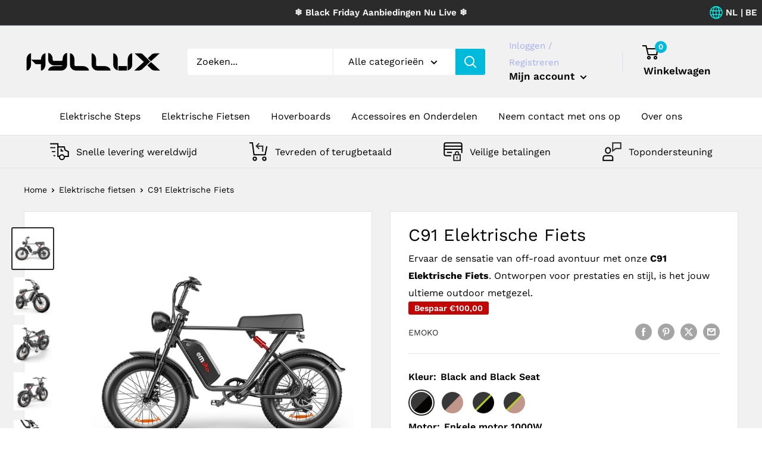

--- FILE ---
content_type: text/html; charset=utf-8
request_url: https://hyllux.com/nl-be/products/c91-elektrische-fiets
body_size: 72811
content:
<!doctype html>


<!-- HELLO This website was designed by Sergio Guinaudeau, hope you like it! |  Linkedin -- https://www.linkedin.com/in/sergio-guinaudeau-26211b204 -->


<html class="no-js" lang="nl">
  <head>
    <meta charset="utf-8">
    <meta name="viewport" content="width=device-width, initial-scale=1.0, height=device-height, minimum-scale=1.0, maximum-scale=1.0">
    <meta name="theme-color" content="#2b2b2b">
    

    
    <script>
  // Google Consent Mode V2 integration script from Consentmo GDPR
  window.isenseRules = {};
  window.isenseRules.gcm = {
      gcmVersion: 2,
      integrationVersion: 2,
      initialState: 7,
      customChanges: false,
      consentUpdated: false,
      adsDataRedaction: true,
      urlPassthrough: false,
      storage: { ad_personalization: "granted", ad_storage: "granted", ad_user_data: "granted", analytics_storage: "granted", functionality_storage: "granted", personalization_storage: "granted", security_storage: "granted", wait_for_update: 500 }
  };
  window.isenseRules.initializeGcm = function (rules) {
    let initialState = rules.initialState;
    let analyticsBlocked = initialState === 0 || initialState === 3 || initialState === 6 || initialState === 7;
    let marketingBlocked = initialState === 0 || initialState === 2 || initialState === 5 || initialState === 7;
    let functionalityBlocked = initialState === 4 || initialState === 5 || initialState === 6 || initialState === 7;

    let gdprCache = localStorage.getItem('gdprCache') ? JSON.parse(localStorage.getItem('gdprCache')) : null;
    if (gdprCache && typeof gdprCache.updatedPreferences !== "undefined") {
      let updatedPreferences = gdprCache && typeof gdprCache.updatedPreferences !== "undefined" ? gdprCache.updatedPreferences : null;
      analyticsBlocked = parseInt(updatedPreferences.indexOf('analytics')) > -1;
      marketingBlocked = parseInt(updatedPreferences.indexOf('marketing')) > -1;
      functionalityBlocked = parseInt(updatedPreferences.indexOf('functionality')) > -1;

      rules.consentUpdated = true;
    }
    
    isenseRules.gcm = {
      ...rules,
      storage: {
        ad_personalization: marketingBlocked ? "denied" : "granted",
        ad_storage: marketingBlocked ? "denied" : "granted",
        ad_user_data: marketingBlocked ? "denied" : "granted",
        analytics_storage: analyticsBlocked ? "denied" : "granted",
        functionality_storage: functionalityBlocked ? "denied" : "granted",
        personalization_storage: functionalityBlocked ? "denied" : "granted",
        security_storage: "granted",
        wait_for_update: 500
      },
    };
  }

  // Google Consent Mode - initialization start
  window.isenseRules.initializeGcm({
    ...window.isenseRules.gcm,
    adsDataRedaction: true,
    urlPassthrough: false,
    initialState: 7
  });

  /*
  * initialState acceptable values:
  * 0 - Set both ad_storage and analytics_storage to denied
  * 1 - Set all categories to granted
  * 2 - Set only ad_storage to denied
  * 3 - Set only analytics_storage to denied
  * 4 - Set only functionality_storage to denied
  * 5 - Set both ad_storage and functionality_storage to denied
  * 6 - Set both analytics_storage and functionality_storage to denied
  * 7 - Set all categories to denied
  */

  window.dataLayer = window.dataLayer || [];
  function gtag() { window.dataLayer.push(arguments); }
  gtag("consent", "default", isenseRules.gcm.storage);
  isenseRules.gcm.adsDataRedaction && gtag("set", "ads_data_redaction", isenseRules.gcm.adsDataRedaction);
  isenseRules.gcm.urlPassthrough && gtag("set", "url_passthrough", isenseRules.gcm.urlPassthrough);
</script>
    
<script type="text/javascript">
        window.isense_gdpr_privacy_policy_text = "Privacy Policy";
        window.isense_gdpr_accept_button_text = "Accept";
        window.isense_gdpr_close_button_text = "Close";
        window.isense_gdpr_reject_button_text = "Only Required";
        window.isense_gdpr_change_cookies_text = "Preferences";
        window.isense_widget_content = "Cookie Preferences";
        window.isense_gdpr_text = "This website uses cookies to ensure you get the best experience on our website.";

        window.isense_gdpr_strict_cookies_checkbox = "Strictly Required Cookies";
        window.isense_gdpr_strict_cookies_text = "These cookies are required for the website to run and cannot be switched off. Such cookies are only set in response to actions made by you such as language, currency, login session, privacy preferences. You can set your browser to block these cookies but this might affect the way our site is working.";

        window.isense_gdpr_analytics_cookies_checkbox = "Analytics and Statistics";
        window.isense_gdpr_analytics_cookies_text = "These cookies allow us to measure visitors traffic and see traffic sources by collecting information in data sets. They also help us understand which products and actions are more popular than others.";

        window.isense_gdpr_marketing_cookies_checkbox = "Marketing and Retargeting";
        window.isense_gdpr_marketing_cookies_text = "These cookies are usually set by our marketing and advertising partners. They may be used by them to build a profile of your interest and later show you relevant ads. If you do not allow these cookies you will not experience targeted ads for your interests.";

        window.isense_gdpr_functionality_cookies_checkbox = "Functional Cookies";
        window.isense_gdpr_functionality_cookies_text = "These cookies enable our website to offer additional functions and personal settings. They can be set by us or by third-party service providers that we have placed on our pages. If you do not allow these cookies, these or some of these services may not work properly.";

        window.isense_gdpr_popup_header = "Choose Type of Cookies You Accept Using";

        
        window.isense_gdpr_popup_description = "";
        

        window.isense_gdpr_dismiss_button_text = "Close";

        window.isense_gdpr_accept_selected_button_text = "Save my choice";
        window.isense_gdpr_accept_all_button_text = "Accept All";
        window.isense_gdpr_reject_all_button_text = "Reject All";

        window.isense_gdpr_data_collection_text = "*By clicking on the above buttons, I give my consent on collecting my IP and email (if registered). For more check <a href='https://hyllux.com/pages/gdpr-compliance' target='_blank'>GDPR Compliance</a>";
        window.isense_gdpr_data_collection_text_cpra = "*By clicking on the above buttons, I give my consent on collecting my IP and email (if registered). For more check <a href='https://hyllux.com/pages/gdpr-compliance' target='_blank'>CCPA-CPRA Compliance</a>";
        window.isense_gdpr_data_collection_text_vcdpa = "*By clicking on the above buttons, I give my consent on collecting my IP and email (if registered). For more check <a href='https://hyllux.com/pages/gdpr-compliance' target='_blank'>VCDPA Compliance</a>";
        window.isense_gdpr_data_collection_text_us = "*By clicking on the above buttons, I give my consent on collecting my IP and email (if registered). For more check <a href='https://hyllux.com/pages/gdpr-compliance' target='_blank'>US Laws Compliance</a>";
        window.isense_gdpr_data_collection_text_appi = "*By clicking on the above buttons, I give my consent on collecting my IP and email (if registered). For more check <a href='https://hyllux.com/pages/gdpr-compliance' target='_blank'>APPI Compliance</a>";
        window.isense_gdpr_data_collection_text_pipeda = "*By clicking on the above buttons, I give my consent on collecting my IP and email (if registered). For more check <a href='https://hyllux.com/pages/gdpr-compliance' target='_blank'>PIPEDA Compliance</a>";
        
        window.isense_gdpr_cookie__ab = "This cookie is generally provided by Shopify and is used in connection with access to the admin view of an online store platform.";
        window.isense_gdpr_cookie__orig_referrer = "This cookie is generally provided by Shopify and is used to track landing pages.";
        window.isense_gdpr_cookie_identity_state = "This cookie is generally provided by Shopify and is used  in connection with customer authentication.";
        window.isense_gdpr_cookie_identity_customer_account_number = "This cookie is generally provided by Shopify and is used  in connection with customer authentication.";
        window.isense_gdpr_cookie__landing_page = "This cookie is generally provided by Shopify and is used to track landing pages.";
        window.isense_gdpr_cookie__secure_session_id = "This cookie is generally provided by Shopify and is used to track a user's session through the multi-step checkout process and keep their order, payment and shipping details connected.";
        window.isense_gdpr_cookie_cart = "This cookie is generally provided by Shopify and is used in connection with a shopping cart.";
        window.isense_gdpr_cookie_cart_sig = "This cookie is generally provided by Shopify and is used in connection with checkout. It is used to verify the integrity of the cart and to ensure performance of some cart operations.";
        window.isense_gdpr_cookie_cart_ts = "This cookie is generally provided by Shopify and is used in connection with checkout.";
        window.isense_gdpr_cookie_cart_ver = "This cookie is generally provided by Shopify and is used in connection with the shopping cart.";
        window.isense_gdpr_cookie_cart_currency = "This cookie is generally provided by Shopify and it is set after a checkout is completed to ensure that new carts are in the same currency as the last checkout.";
        window.isense_gdpr_cookie_tracked_start_checkout = "This cookie is generally provided by Shopify and is used in connection with checkout.";
        window.isense_gdpr_cookie_storefront_digest = "This cookie is generally provided by Shopify and it stores a digest of the storefront password, allowing merchants to preview their storefront while it's password protected.";
        window.isense_gdpr_cookie_checkout_token = "This cookie is generally provided by Shopify and is used in connection with a checkout service.";
        window.isense_gdpr_cookie__shopify_m = "This cookie is generally provided by Shopify and is used for managing customer privacy settings.";
        window.isense_gdpr_cookie__shopify_tm = "This cookie is generally provided by Shopify and is used for managing customer privacy settings.";
        window.isense_gdpr_cookie__shopify_tw = "This cookie is generally provided by Shopify and is used for managing customer privacy settings.";
        window.isense_gdpr_cookie__tracking_consent = "This cookie is generally provided by Shopify and is used to store a user's preferences if a merchant has set up privacy rules in the visitor's region.";
        window.isense_gdpr_cookie_secure_customer_sig = "This cookie is generally provided by Shopify and is used in connection with a customer login.";
        window.isense_gdpr_cookie__shopify_y = "This cookie is associated with Shopify's analytics suite.";
        window.isense_gdpr_cookie_customer_auth_provider = "This cookie is associated with Shopify's analytics suite.";
        window.isense_gdpr_cookie_customer_auth_session_created_at = "This cookie is associated with Shopify's analytics suite.";
        window.isense_gdpr_cookie__y = "This cookie is associated with Shopify's analytics suite.";
        window.isense_gdpr_cookie__shopify_s = "This cookie is associated with Shopify's analytics suite.";
        window.isense_gdpr_cookie__shopify_fs = "This cookie is associated with Shopify's analytics suite.";
        window.isense_gdpr_cookie__ga = "This cookie name is associated with Google Universal Analytics";
        window.isense_gdpr_cookie__gid = "This cookie name is associated with Google Universal Analytics.";
        window.isense_gdpr_cookie__gat = "This cookie name is associated with Google Universal Analytics.";
        window.isense_gdpr_cookie__shopify_sa_t = "This cookie is associated with Shopify's analytics suite concerning marketing and referrals.";
        window.isense_gdpr_cookie__shopify_sa_p = "This cookie is associated with Shopify's analytics suite concerning marketing and referrals.";
        window.isense_gdpr_cookie_IDE = "This domain is owned by Doubleclick (Google). The main business activity is: Doubleclick is Googles real time bidding advertising exchange";
        window.isense_gdpr_cookie__s = "This cookie is associated with Shopify's analytics suite.";
        window.isense_gdpr_cookie_GPS = "This cookie is associated with YouTube which collects user data through videos embedded in websites, which is aggregated with profile data from other Google services in order to display targeted advertising to web visitors across a broad range of their own and other websites.";
        window.isense_gdpr_cookie_PREF = "This cookie, which may be set by Google or Doubleclick, may be used by advertising partners to build a profile of interests to show relevant ads on other sites.";
        window.isense_gdpr_cookie_BizoID = "This is a Microsoft MSN 1st party cookie to enable user-based content.";
        window.isense_gdpr_cookie__fbp = "Used by Facebook to deliver a series of advertisement products such as real time bidding from third party advertisers.";
        window.isense_gdpr_cookie___adroll = "This cookie is associated with AdRoll";
        window.isense_gdpr_cookie___adroll_v4 = "This cookie is associated with AdRoll";
        window.isense_gdpr_cookie___adroll_fpc = "This cookie is associated with AdRoll";
        window.isense_gdpr_cookie___ar_v4 = "This cookie is associated with AdRoll";
        window.isense_gdpr_cookie_cookieconsent_preferences_disabled = "This cookie is associated with the app Consentmo GDPR Compliance and is used for storing the customer's consent.";
        window.isense_gdpr_cookie_cookieconsent_status = "This cookie is associated with the app Consentmo GDPR Compliance and is used for storing the customer's consent.";
        window.isense_gdpr_cookie_no_info = "There is no information about this cookie yet.";
        window.isense_gdpr_cookie__customer_account_shop_sessions = "Used in combination with the _secure_account_session_id cookie to track user sessions for new customer accounts.";
        window.isense_gdpr_cookie__secure_account_session_id = "Used to track user sessions for new customer accounts.";
        window.isense_gdpr_cookie__shopify_country = "For stores where the currency/price page is determined by GeoIP, this cookie stores the page we found. This cookie helps to avoid GeoIP verification after the first application.";
        window.isense_gdpr_cookie__storefront_u = "Used to facilitate updating customer account information.";
        window.isense_gdpr_cookie__cmp_a = "Used to manage customer privacy settings.";
        window.isense_gdpr_cookie_checkout = "Used in connection with payments.";
        window.isense_gdpr_cookie_customer_account_locale = "Used in connection with new customer accounts.";
        window.isense_gdpr_cookie_dynamic_checkout_shown_on_cart = "Used in connection with payments.";
        window.isense_gdpr_cookie_hide_shopify_pay_for_checkout = "Used in connection with payments.";
        window.isense_gdpr_cookie_shopify_pay = "Used in connection with payments.";
        window.isense_gdpr_cookie_shopify_pay_redirect = "Used in connection with payments.";
        window.isense_gdpr_cookie_shop_pay_accelerated = "Used in connection with payments.";
        window.isense_gdpr_cookie_keep_alive = "Used in conjunction with buyer localization.";
        window.isense_gdpr_cookie_source_name = "Used in combination with mobile apps to provide personalized checkout behavior when browsing a compatible mobile app store.";
        window.isense_gdpr_cookie_master_device_id = "Used in conjunction with merchant login.";
        window.isense_gdpr_cookie_previous_step = "Used in connection with payments.";
        window.isense_gdpr_cookie_discount_code = "Used in connection with payments.";
        window.isense_gdpr_cookie_remember_me = "Used in connection with payments.";
        window.isense_gdpr_cookie_checkout_session_lookup = "Used in connection with payments.";
        window.isense_gdpr_cookie_checkout_prefill = "Used in connection with payments.";
        window.isense_gdpr_cookie_checkout_queue_token = "Used in connection with payments.";
        window.isense_gdpr_cookie_checkout_queue_checkout_token = "Used in connection with payments.";
        window.isense_gdpr_cookie_checkout_worker_session = "Used in connection with payments.";
        window.isense_gdpr_cookie_checkout_session_token = "Used in connection with payments.";
        window.isense_gdpr_cookie_cookietest = "Use it to make sure our systems are working properly.";
        window.isense_gdpr_cookie_order = "Used in conjunction with the order status page.";
        window["isense_gdpr_cookie_identity-state"] = "It is used in connection with user identification.";
        window.isense_gdpr_cookie_card_update_verification_id = "Used in connection with payments.";
        window.isense_gdpr_cookie_customer_account_new_login = "It is used in connection with user identification.";
        window.isense_gdpr_cookie_customer_account_preview = "It is used in connection with user identification.";
        window.isense_gdpr_cookie_customer_payment_method = "Used in connection with payments.";
        window.isense_gdpr_cookie_customer_shop_pay_agreement = "Used in connection with payments.";
        window.isense_gdpr_cookie_pay_update_intent_id = "Used in connection with payments.";
        window.isense_gdpr_cookie_localization = "Used in connection with payments.";
        window.isense_gdpr_cookie_profile_preview_token = "Used in connection with payments.";
        window.isense_gdpr_cookie_login_with_shop_finalize = "It is used in connection with user identification.";
        window.isense_gdpr_cookie_preview_theme = "It is used in conjunction with the theme editor.";
        window["isense_gdpr_cookie_shopify-editor-unconfirmed-settings"] = "It is used in conjunction with the theme editor.";
        window["isense_gdpr_cookie_wpm-test-cookie"] = "Use it to make sure our systems are working properly";

        window.isense_gdpr_cookie__ab_duration = "2 weeks";
        window.isense_gdpr_cookie__orig_referrer_duration = "2 weeks";
        window.isense_gdpr_cookie_identity_state_duration = "1 day";
        window.isense_gdpr_cookie_identity_customer_account_number_duration = "12 weeks";
        window.isense_gdpr_cookie__landing_page_duration = "2 weeks";
        window.isense_gdpr_cookie__secure_session_id_duration = "1 day";
        window.isense_gdpr_cookie_cart_duration = "2 weeks";
        window.isense_gdpr_cookie_cart_sig_duration = "2 weeks";
        window.isense_gdpr_cookie_cart_ts_duration = "2 weeks";
        window.isense_gdpr_cookie_cart_ver_duration = "2 weeks";
        window.isense_gdpr_cookie_cart_currency_duration = "2 weeks";
        window.isense_gdpr_cookie_tracked_start_checkout_duration = "1 year";
        window.isense_gdpr_cookie_storefront_digest_duration = "2 years";
        window.isense_gdpr_cookie_checkout_token_duration = "1 year";
        window.isense_gdpr_cookie__shopify_m_duration = "1 year";
        window.isense_gdpr_cookie__shopify_tm_duration = "30 minutes";
        window.isense_gdpr_cookie__shopify_tw_duration = "2 weeks";
        window.isense_gdpr_cookie__tracking_consent_duration = "1 year";
        window.isense_gdpr_cookie_secure_customer_sig_duration = "1 year";
        window.isense_gdpr_cookie__shopify_y_duration = "1 year";
        window.isense_gdpr_cookie_customer_auth_provider_duration = "1 session";
        window.isense_gdpr_cookie_customer_auth_session_created_at_duration = "1 session";
        window.isense_gdpr_cookie__y_duration = "1 year";
        window.isense_gdpr_cookie__shopify_s_duration = "30 minutes";
        window.isense_gdpr_cookie__shopify_fs_duration = "30 minutes";
        window.isense_gdpr_cookie__ga_duration = "2 years";
        window.isense_gdpr_cookie__gid_duration = "1 day";
        window.isense_gdpr_cookie__gat_duration = "1 minute";
        window.isense_gdpr_cookie__shopify_sa_t_duration = "30 minutes";
        window.isense_gdpr_cookie__shopify_sa_p_duration = "30 minutes";
        window.isense_gdpr_cookie_IDE_duration = "2 years";
        window.isense_gdpr_cookie__s_duration = "30 minutes";
        window.isense_gdpr_cookie_GPS_duration = "1 session";
        window.isense_gdpr_cookie_PREF_duration = "8 months";
        window.isense_gdpr_cookie_BizoID_duration = "1 month";
        window.isense_gdpr_cookie__fbp_duration = "3 months";
        window.isense_gdpr_cookie___adroll_duration = "1 year";
        window.isense_gdpr_cookie___adroll_v4_duration = "1 year";
        window.isense_gdpr_cookie___adroll_fpc_duration = "1 year";
        window.isense_gdpr_cookie___ar_v4_duration = "1 year";
        window.isense_gdpr_cookie_cookieconsent_preferences_disabled_duration = "1 day";
        window.isense_gdpr_cookie_cookieconsent_status_duration = "1 year";
        window.isense_gdpr_cookie_no_info_duration = "unknown";
        window.isense_gdpr_cookie__customer_account_shop_sessions_duration = "30 day";
        window.isense_gdpr_cookie__secure_account_session_id_duration = "30 day";
        window.isense_gdpr_cookie__shopify_country_duration = "session";
        window.isense_gdpr_cookie__storefront_u_duration = "1 minute";
        window.isense_gdpr_cookie__cmp_a_duration = "1 day";
        window.isense_gdpr_cookie_checkout_duration = "4 weeks";
        window.isense_gdpr_cookie_customer_account_locale_duration = "1 year";
        window.isense_gdpr_cookie_dynamic_checkout_shown_on_cart_duration = "30 minutes";
        window.isense_gdpr_cookie_hide_shopify_pay_for_checkout_duration = "session";
        window.isense_gdpr_cookie_shopify_pay_duration = "1 year";
        window.isense_gdpr_cookie_shopify_pay_redirect_duration = "60 minutes";
        window.isense_gdpr_cookie_shop_pay_accelerated_duration = "1 year";
        window.isense_gdpr_cookie_keep_alive_duration = "2 weeks";
        window.isense_gdpr_cookie_source_name_duration = "session";
        window.isense_gdpr_cookie_master_device_id_duration = "2 years";
        window.isense_gdpr_cookie_previous_step_duration = "1 year";
        window.isense_gdpr_cookie_discount_code_duration = "session";
        window.isense_gdpr_cookie_remember_me_duration = "1 year";
        window.isense_gdpr_cookie_checkout_session_lookup_duration = "3 weeks";
        window.isense_gdpr_cookie_checkout_prefill_duration = "5 minutes";
        window.isense_gdpr_cookie_checkout_queue_token_duration = "1 year";
        window.isense_gdpr_cookie_checkout_queue_checkout_token_duration = "1 year";
        window.isense_gdpr_cookie_checkout_worker_session_duration = "3 day";
        window.isense_gdpr_cookie_checkout_session_token_duration = "3 weeks";
        window.isense_gdpr_cookie_cookietest_duration = "1 minute";
        window.isense_gdpr_cookie_order_duration = "3 weeks";
        window["isense_gdpr_cookie_identity-state_duration"] = "1 day";
        window.isense_gdpr_cookie_card_update_verification_id_duration = "1 day";
        window.isense_gdpr_cookie_customer_account_new_login_duration = "20 minutes";
        window.isense_gdpr_cookie_customer_account_preview_duration = "7 day";
        window.isense_gdpr_cookie_customer_payment_method_duration = "60 minutes";
        window.isense_gdpr_cookie_customer_shop_pay_agreement_duration = "1 minute";
        window.isense_gdpr_cookie_pay_update_intent_id_duration = "20 minutes";
        window.isense_gdpr_cookie_localization_duration = "2 weeks";
        window.isense_gdpr_cookie_profile_preview_token_duration = "5 minutes";
        window.isense_gdpr_cookie_login_with_shop_finalize_duration = "5 minutes";
        window.isense_gdpr_cookie_preview_theme_duration = "session";
        window["isense_gdpr_cookie_shopify-editor-unconfirmed-settings_duration"] = "1 day";
        window["isense_gdpr_cookie_wpm-test-isense_cookie_duration"] = "";

        window.isense_gdpr_cookie__ab_provider = "Shopify";
        window.isense_gdpr_cookie__orig_referrer_provider = "Shopify";
        window.isense_gdpr_cookie_identity_state_provider = "Shopify";
        window.isense_gdpr_cookie_identity_customer_account_number_provider = "Shopify";
        window.isense_gdpr_cookie__landing_page_provider = "Shopify";
        window.isense_gdpr_cookie__secure_session_id_provider = "Shopify";
        window.isense_gdpr_cookie_cart_provider = "Shopify";
        window.isense_gdpr_cookie_cart_sig_provider = "Shopify";
        window.isense_gdpr_cookie_cart_ts_provider = "Shopify";
        window.isense_gdpr_cookie_cart_ver_provider = "Shopify";
        window.isense_gdpr_cookie_cart_currency_provider = "Shopify";
        window.isense_gdpr_cookie_tracked_start_checkout_provider = "Shopify";
        window.isense_gdpr_cookie_storefront_digest_provider = "Shopify";
        window.isense_gdpr_cookie_checkout_token_provider = "Shopify";
        window.isense_gdpr_cookie__shopify_m_provider = "Shopify";
        window.isense_gdpr_cookie__shopify_tm_provider = "Shopify";
        window.isense_gdpr_cookie__shopify_tw_provider = "Shopify";
        window.isense_gdpr_cookie__tracking_consent_provider = "Shopify";
        window.isense_gdpr_cookie_secure_customer_sig_provider = "Shopify";
        window.isense_gdpr_cookie__shopify_y_provider = "Shopify";
        window.isense_gdpr_cookie_customer_auth_provider_provider = "Shopify";
        window.isense_gdpr_cookie_customer_auth_session_created_at_provider = "Shopify";
        window.isense_gdpr_cookie__y_provider = "Shopify";
        window.isense_gdpr_cookie__shopify_s_provider = "Shopify";
        window.isense_gdpr_cookie__shopify_fs_provider = "Shopify";
        window.isense_gdpr_cookie__ga_provider = "Google Analytics";
        window.isense_gdpr_cookie__gid_provider = "Google Analytics";
        window.isense_gdpr_cookie__gat_provider = "Google Analytics";
        window.isense_gdpr_cookie__shopify_sa_t_provider = "Shopify";
        window.isense_gdpr_cookie__shopify_sa_p_provider = "Shopify";
        window.isense_gdpr_cookie_IDE_provider = "Google DoubleClick";
        window.isense_gdpr_cookie__s_provider = "Shopify";
        window.isense_gdpr_cookie_GPS_provider = "Youtube";
        window.isense_gdpr_cookie_PREF_provider = "Youtube";
        window.isense_gdpr_cookie_BizoID_provider = "LinkedIn";
        window.isense_gdpr_cookie__fbp_provider = "Meta Platforms, Inc.";
        window.isense_gdpr_cookie___adroll_provider = "Adroll Group";
        window.isense_gdpr_cookie___adroll_v4_provider = "Adroll Group";
        window.isense_gdpr_cookie___adroll_fpc_provider = "Adroll Group";
        window.isense_gdpr_cookie___ar_v4_provider = "Adroll Group";
        window.isense_gdpr_cookie_cookieconsent_preferences_disabled_provider = "GDPR/CCPA + Cookie management";
        window.isense_gdpr_cookie_cookieconsent_status_provider = "GDPR/CCPA + Cookie management";
        window.isense_gdpr_cookie_no_info_provider = "unknown";
    </script>
    <!-- Google Tag Manager -->
    <script>(function(w,d,s,l,i){w[l]=w[l]||[];w[l].push({'gtm.start':
    new Date().getTime(),event:'gtm.js'});var f=d.getElementsByTagName(s)[0],
    j=d.createElement(s),dl=l!='dataLayer'?'&l='+l:'';j.async=true;j.src=
    'https://www.googletagmanager.com/gtm.js?id='+i+dl;f.parentNode.insertBefore(j,f);
    })(window,document,'script','dataLayer','GTM-K8RT4HD4');</script>
    <!-- End Google Tag Manager -->
  
    <script
      async
      data-environment="production"
      src="https://js.klarna.com/web-sdk/v1/klarna.js"
      data-client-id="7cc5a81d-9dee-57de-abd7-9d0e65792f0f"
    ></script>
    
    
      
    



    
    <title>C91 Elektrische Fiets</title><meta name="description" content="Ervaar de sensatie van off-road avontuur met onze C91 Elektrische Fiets. Ontworpen voor prestaties en stijl, is het jouw ultieme outdoor metgezel."><link rel="canonical" href="https://hyllux.com/nl-be/products/c91-elektrische-fiets"><link rel="shortcut icon" href="//hyllux.com/cdn/shop/files/Hyllux_Favicon_f1bae3b3-2904-4616-99e1-ce7cb08be749_96x96.png?v=1725201241" type="image/png">

    <link rel="preload" as="style" href="//hyllux.com/cdn/shop/t/20/assets/theme.css?v=72778978656914749561725193935">
    <link rel="preload" as="script" href="//hyllux.com/cdn/shop/t/20/assets/theme.js?v=143495748151844733611725193935">
    <link rel="preconnect" href="https://cdn.shopify.com">
    <link rel="preconnect" href="https://fonts.shopifycdn.com">
    <link rel="dns-prefetch" href="https://productreviews.shopifycdn.com">
    <link rel="dns-prefetch" href="https://ajax.googleapis.com">
    <link rel="dns-prefetch" href="https://maps.googleapis.com">
    <link rel="dns-prefetch" href="https://maps.gstatic.com">

    <meta property="og:type" content="product">
  <meta property="og:title" content="C91 Elektrische Fiets"><meta property="og:image" content="http://hyllux.com/cdn/shop/files/C91-1200-1.jpg?v=1713795244">
    <meta property="og:image:secure_url" content="https://hyllux.com/cdn/shop/files/C91-1200-1.jpg?v=1713795244">
    <meta property="og:image:width" content="1200">
    <meta property="og:image:height" content="1200"><meta property="product:price:amount" content="999,99">
  <meta property="product:price:currency" content="EUR"><meta property="og:description" content="Ervaar de sensatie van off-road avontuur met onze C91 Elektrische Fiets. Ontworpen voor prestaties en stijl, is het jouw ultieme outdoor metgezel."><meta property="og:url" content="https://hyllux.com/nl-be/products/c91-elektrische-fiets">
<meta property="og:site_name" content="Hyllux"><meta name="twitter:card" content="summary"><meta name="twitter:title" content="C91 Elektrische Fiets">
  <meta name="twitter:description" content="Ontdek de ultieme off-road avonturenpartner met onze nieuwste C91 Elektrische Fiets: de Private 1000w Off-Road Elektrische Fiets. Ontworpen voor prestaties en stijl, deze elektrische fiets staat klaar om je buitenavonturen naar een hoger niveau te tillen. Belangrijkste kenmerken: Privé Ontwerp: Slank en exclusief, waardoor het zich onderscheidt. Krachtige 1000W Motor: Hoogwaardige 48V motor. Maximale Snelheid: Bereik tot 50-55km/u. Off-Road Mogelijkheden: Gemakkelijk elk terrein aan. USB Oplaadpoort: Blijf verbonden onderweg. 7-Versnellingsbak: Soepele schakelingen. Heldere LED Verlichting: Navigeer vol vertrouwen. Dubbele Vering: Comfortabele rit op ruw terrein. PAD Assistent: Extra ondersteuning wanneer nodig. Dubbel Remsysteem: Verbeterde veiligheid en controle. Zwart/Bruine Zadelkleur: Stijlvol en comfortabel. Ideaal voor: Perfect voor outdoor liefhebbers en avonturiers die verlangen naar een opwindende off-road ervaring. SKU: EB-C91 Deze e-bike is alleen voor privégebruik. Houd er rekening mee dat privé-e-bikes niet mogen worden gebruikt op openbare wegen, inclusief wegen">
  <meta name="twitter:image" content="https://hyllux.com/cdn/shop/files/C91-1200-1_600x600_crop_center.jpg?v=1713795244">
    <link rel="preload" href="//hyllux.com/cdn/fonts/work_sans/worksans_n4.b7973b3d07d0ace13de1b1bea9c45759cdbe12cf.woff2" as="font" type="font/woff2" crossorigin><link rel="preload" href="//hyllux.com/cdn/fonts/work_sans/worksans_n4.b7973b3d07d0ace13de1b1bea9c45759cdbe12cf.woff2" as="font" type="font/woff2" crossorigin><style>
  @font-face {
  font-family: "Work Sans";
  font-weight: 400;
  font-style: normal;
  font-display: swap;
  src: url("//hyllux.com/cdn/fonts/work_sans/worksans_n4.b7973b3d07d0ace13de1b1bea9c45759cdbe12cf.woff2") format("woff2"),
       url("//hyllux.com/cdn/fonts/work_sans/worksans_n4.cf5ceb1e6d373a9505e637c1aff0a71d0959556d.woff") format("woff");
}

  @font-face {
  font-family: "Work Sans";
  font-weight: 400;
  font-style: normal;
  font-display: swap;
  src: url("//hyllux.com/cdn/fonts/work_sans/worksans_n4.b7973b3d07d0ace13de1b1bea9c45759cdbe12cf.woff2") format("woff2"),
       url("//hyllux.com/cdn/fonts/work_sans/worksans_n4.cf5ceb1e6d373a9505e637c1aff0a71d0959556d.woff") format("woff");
}

@font-face {
  font-family: "Work Sans";
  font-weight: 600;
  font-style: normal;
  font-display: swap;
  src: url("//hyllux.com/cdn/fonts/work_sans/worksans_n6.75811c3bd5161ea6e3ceb2d48ca889388f9bd5fe.woff2") format("woff2"),
       url("//hyllux.com/cdn/fonts/work_sans/worksans_n6.defcf26f28f3fa3df4555714d3f2e0f1217d7772.woff") format("woff");
}

@font-face {
  font-family: "Work Sans";
  font-weight: 400;
  font-style: italic;
  font-display: swap;
  src: url("//hyllux.com/cdn/fonts/work_sans/worksans_i4.16ff51e3e71fc1d09ff97b9ff9ccacbeeb384ec4.woff2") format("woff2"),
       url("//hyllux.com/cdn/fonts/work_sans/worksans_i4.ed4a1418cba5b7f04f79e4d5c8a5f1a6bd34f23b.woff") format("woff");
}


  @font-face {
  font-family: "Work Sans";
  font-weight: 700;
  font-style: normal;
  font-display: swap;
  src: url("//hyllux.com/cdn/fonts/work_sans/worksans_n7.e2cf5bd8f2c7e9d30c030f9ea8eafc69f5a92f7b.woff2") format("woff2"),
       url("//hyllux.com/cdn/fonts/work_sans/worksans_n7.20f1c80359e7f7b4327b81543e1acb5c32cd03cd.woff") format("woff");
}

  @font-face {
  font-family: "Work Sans";
  font-weight: 400;
  font-style: italic;
  font-display: swap;
  src: url("//hyllux.com/cdn/fonts/work_sans/worksans_i4.16ff51e3e71fc1d09ff97b9ff9ccacbeeb384ec4.woff2") format("woff2"),
       url("//hyllux.com/cdn/fonts/work_sans/worksans_i4.ed4a1418cba5b7f04f79e4d5c8a5f1a6bd34f23b.woff") format("woff");
}

  @font-face {
  font-family: "Work Sans";
  font-weight: 700;
  font-style: italic;
  font-display: swap;
  src: url("//hyllux.com/cdn/fonts/work_sans/worksans_i7.7cdba6320b03c03dcaa365743a4e0e729fe97e54.woff2") format("woff2"),
       url("//hyllux.com/cdn/fonts/work_sans/worksans_i7.42a9f4016982495f4c0b0fb3dc64cf8f2d0c3eaa.woff") format("woff");
}


  :root {
    --default-text-font-size : 15px;
    --base-text-font-size    : 16px;
    --heading-font-family    : "Work Sans", sans-serif;
    --heading-font-weight    : 400;
    --heading-font-style     : normal;
    --text-font-family       : "Work Sans", sans-serif;
    --text-font-weight       : 400;
    --text-font-style        : normal;
    --text-font-bolder-weight: 600;
    --text-link-decoration   : underline;

    --text-color               : #000000;
    --text-color-rgb           : 0, 0, 0;
    --heading-color            : #000000;
    --border-color             : #e1e3e4;
    --border-color-rgb         : 225, 227, 228;
    --form-border-color        : #d4d6d8;
    --accent-color             : #2b2b2b;
    --accent-color-rgb         : 43, 43, 43;
    --link-color               : #00badb;
    --link-color-hover         : #00798e;
    --background               : #ffffff;
    --secondary-background     : #ffffff;
    --secondary-background-rgb : 255, 255, 255;
    --accent-background        : rgba(43, 43, 43, 0.08);

    --input-background: #ffffff;

    --error-color       : #ff0000;
    --error-background  : rgba(255, 0, 0, 0.07);
    --success-color     : #00aa00;
    --success-background: rgba(0, 170, 0, 0.11);

    --primary-button-background      : #00badb;
    --primary-button-background-rgb  : 0, 186, 219;
    --primary-button-text-color      : #000000;
    --secondary-button-background    : #1e2d7d;
    --secondary-button-background-rgb: 30, 45, 125;
    --secondary-button-text-color    : #ffffff;

    --header-background      : #f1f1f1;
    --header-text-color      : #000000;
    --header-light-text-color: #a3afef;
    --header-border-color    : rgba(163, 175, 239, 0.3);
    --header-accent-color    : #00badb;

    --footer-background-color:    #ffffff;
    --footer-heading-text-color:  #1e2d7d;
    --footer-body-text-color:     #677279;
    --footer-body-text-color-rgb: 103, 114, 121;
    --footer-accent-color:        #00badb;
    --footer-accent-color-rgb:    0, 186, 219;
    --footer-border:              1px solid var(--border-color);
    
    --flickity-arrow-color: #abb1b4;--product-on-sale-accent           : #c20505;
    --product-on-sale-accent-rgb       : 194, 5, 5;
    --product-on-sale-color            : #ffffff;
    --product-in-stock-color           : #008a00;
    --product-low-stock-color          : #ee0000;
    --product-sold-out-color           : #8a9297;
    --product-custom-label-1-background: #008a00;
    --product-custom-label-1-color     : #ffffff;
    --product-custom-label-2-background: #00a500;
    --product-custom-label-2-color     : #ffffff;
    --product-review-star-color        : #ffbd00;

    --mobile-container-gutter : 20px;
    --desktop-container-gutter: 40px;

    /* Shopify related variables */
    --payment-terms-background-color: #ffffff;
  }
</style>

<script>
  // IE11 does not have support for CSS variables, so we have to polyfill them
  if (!(((window || {}).CSS || {}).supports && window.CSS.supports('(--a: 0)'))) {
    const script = document.createElement('script');
    script.type = 'text/javascript';
    script.src = 'https://cdn.jsdelivr.net/npm/css-vars-ponyfill@2';
    script.onload = function() {
      cssVars({});
    };

    document.getElementsByTagName('head')[0].appendChild(script);
  }
</script>


    <script>window.performance && window.performance.mark && window.performance.mark('shopify.content_for_header.start');</script><meta id="shopify-digital-wallet" name="shopify-digital-wallet" content="/28556197922/digital_wallets/dialog">
<meta name="shopify-checkout-api-token" content="d60d044b3e5cd85361fa4fe04418d0f9">
<meta id="in-context-paypal-metadata" data-shop-id="28556197922" data-venmo-supported="false" data-environment="production" data-locale="nl_NL" data-paypal-v4="true" data-currency="EUR">
<link rel="alternate" hreflang="x-default" href="https://hyllux.com/products/c91-electric-bike">
<link rel="alternate" hreflang="nl-BE" href="https://hyllux.com/nl-be/products/c91-elektrische-fiets">
<link rel="alternate" hreflang="de-BE" href="https://hyllux.com/de-be/products/c91-elektrofahrrad-1">
<link rel="alternate" hreflang="fr-BE" href="https://hyllux.com/fr-be/products/velo-electrique-c91">
<link rel="alternate" hreflang="es-ES" href="https://hyllux.com/es-es/products/c91-bicicleta-electrica">
<link rel="alternate" hreflang="nl-NL" href="https://hyllux.com/nl-nl/products/c91-elektrische-fiets">
<link rel="alternate" hreflang="it-IT" href="https://hyllux.com/it-it/products/c91-bicicletta-elettrica">
<link rel="alternate" hreflang="pt-PT" href="https://hyllux.com/pt-pt/products/bicicleta-eletrica-c91">
<link rel="alternate" hreflang="da-DK" href="https://hyllux.com/da-dk/products/c91-elektrisk-cykel">
<link rel="alternate" hreflang="sv-SE" href="https://hyllux.com/sv-se/products/c91-elektrisk-cykel-1">
<link rel="alternate" hreflang="fi-FI" href="https://hyllux.com/fi-fi/products/c91-sahkopyora">
<link rel="alternate" hreflang="sv-FI" href="https://hyllux.com/sv-fi/products/c91-elektrisk-cykel-1">
<link rel="alternate" hreflang="no-NO" href="https://hyllux.com/no-no/products/c91-elektrisk-sykkel">
<link rel="alternate" hreflang="de-AT" href="https://hyllux.com/de-at/products/c91-elektrofahrrad-1">
<link rel="alternate" hreflang="fr-FR" href="https://hyllux.com/fr-fr/products/velo-electrique-c91">
<link rel="alternate" hreflang="de-DE" href="https://hyllux.com/de-de/products/c91-elektrofahrrad-1">
<link rel="alternate" type="application/json+oembed" href="https://hyllux.com/nl-be/products/c91-elektrische-fiets.oembed">
<script async="async" src="/checkouts/internal/preloads.js?locale=nl-BE"></script>
<link rel="preconnect" href="https://shop.app" crossorigin="anonymous">
<script async="async" src="https://shop.app/checkouts/internal/preloads.js?locale=nl-BE&shop_id=28556197922" crossorigin="anonymous"></script>
<script id="apple-pay-shop-capabilities" type="application/json">{"shopId":28556197922,"countryCode":"GB","currencyCode":"EUR","merchantCapabilities":["supports3DS"],"merchantId":"gid:\/\/shopify\/Shop\/28556197922","merchantName":"Hyllux","requiredBillingContactFields":["postalAddress","email","phone"],"requiredShippingContactFields":["postalAddress","email","phone"],"shippingType":"shipping","supportedNetworks":["visa","maestro","masterCard","amex","discover","elo"],"total":{"type":"pending","label":"Hyllux","amount":"1.00"},"shopifyPaymentsEnabled":true,"supportsSubscriptions":true}</script>
<script id="shopify-features" type="application/json">{"accessToken":"d60d044b3e5cd85361fa4fe04418d0f9","betas":["rich-media-storefront-analytics"],"domain":"hyllux.com","predictiveSearch":true,"shopId":28556197922,"locale":"nl"}</script>
<script>var Shopify = Shopify || {};
Shopify.shop = "hyllux.myshopify.com";
Shopify.locale = "nl";
Shopify.currency = {"active":"EUR","rate":"1.0"};
Shopify.country = "BE";
Shopify.theme = {"name":"Warehouse 6.1.0 Live [EU] + [US]","id":166501351458,"schema_name":"Warehouse","schema_version":"6.1.0","theme_store_id":871,"role":"main"};
Shopify.theme.handle = "null";
Shopify.theme.style = {"id":null,"handle":null};
Shopify.cdnHost = "hyllux.com/cdn";
Shopify.routes = Shopify.routes || {};
Shopify.routes.root = "/nl-be/";</script>
<script type="module">!function(o){(o.Shopify=o.Shopify||{}).modules=!0}(window);</script>
<script>!function(o){function n(){var o=[];function n(){o.push(Array.prototype.slice.apply(arguments))}return n.q=o,n}var t=o.Shopify=o.Shopify||{};t.loadFeatures=n(),t.autoloadFeatures=n()}(window);</script>
<script>
  window.ShopifyPay = window.ShopifyPay || {};
  window.ShopifyPay.apiHost = "shop.app\/pay";
  window.ShopifyPay.redirectState = null;
</script>
<script id="shop-js-analytics" type="application/json">{"pageType":"product"}</script>
<script defer="defer" async type="module" src="//hyllux.com/cdn/shopifycloud/shop-js/modules/v2/client.init-shop-cart-sync_CQCZGmk1.nl.esm.js"></script>
<script defer="defer" async type="module" src="//hyllux.com/cdn/shopifycloud/shop-js/modules/v2/chunk.common_Qh2VktjN.esm.js"></script>
<script type="module">
  await import("//hyllux.com/cdn/shopifycloud/shop-js/modules/v2/client.init-shop-cart-sync_CQCZGmk1.nl.esm.js");
await import("//hyllux.com/cdn/shopifycloud/shop-js/modules/v2/chunk.common_Qh2VktjN.esm.js");

  window.Shopify.SignInWithShop?.initShopCartSync?.({"fedCMEnabled":true,"windoidEnabled":true});

</script>
<script>
  window.Shopify = window.Shopify || {};
  if (!window.Shopify.featureAssets) window.Shopify.featureAssets = {};
  window.Shopify.featureAssets['shop-js'] = {"shop-cart-sync":["modules/v2/client.shop-cart-sync_DYbEklgP.nl.esm.js","modules/v2/chunk.common_Qh2VktjN.esm.js"],"init-fed-cm":["modules/v2/client.init-fed-cm__ErewuRD.nl.esm.js","modules/v2/chunk.common_Qh2VktjN.esm.js"],"init-shop-email-lookup-coordinator":["modules/v2/client.init-shop-email-lookup-coordinator_DVvDgYZD.nl.esm.js","modules/v2/chunk.common_Qh2VktjN.esm.js"],"shop-cash-offers":["modules/v2/client.shop-cash-offers_DlO6Qxt5.nl.esm.js","modules/v2/chunk.common_Qh2VktjN.esm.js","modules/v2/chunk.modal_AuYeqjM3.esm.js"],"shop-button":["modules/v2/client.shop-button_DDXvm0ww.nl.esm.js","modules/v2/chunk.common_Qh2VktjN.esm.js"],"init-windoid":["modules/v2/client.init-windoid_0Lf619BU.nl.esm.js","modules/v2/chunk.common_Qh2VktjN.esm.js"],"avatar":["modules/v2/client.avatar_BTnouDA3.nl.esm.js"],"init-shop-cart-sync":["modules/v2/client.init-shop-cart-sync_CQCZGmk1.nl.esm.js","modules/v2/chunk.common_Qh2VktjN.esm.js"],"shop-toast-manager":["modules/v2/client.shop-toast-manager_BG9hizfj.nl.esm.js","modules/v2/chunk.common_Qh2VktjN.esm.js"],"pay-button":["modules/v2/client.pay-button_Bbf1ICKo.nl.esm.js","modules/v2/chunk.common_Qh2VktjN.esm.js"],"shop-login-button":["modules/v2/client.shop-login-button_BGVZZ2yR.nl.esm.js","modules/v2/chunk.common_Qh2VktjN.esm.js","modules/v2/chunk.modal_AuYeqjM3.esm.js"],"init-customer-accounts-sign-up":["modules/v2/client.init-customer-accounts-sign-up_Nl0OguTu.nl.esm.js","modules/v2/client.shop-login-button_BGVZZ2yR.nl.esm.js","modules/v2/chunk.common_Qh2VktjN.esm.js","modules/v2/chunk.modal_AuYeqjM3.esm.js"],"init-shop-for-new-customer-accounts":["modules/v2/client.init-shop-for-new-customer-accounts_DUWFFbho.nl.esm.js","modules/v2/client.shop-login-button_BGVZZ2yR.nl.esm.js","modules/v2/chunk.common_Qh2VktjN.esm.js","modules/v2/chunk.modal_AuYeqjM3.esm.js"],"init-customer-accounts":["modules/v2/client.init-customer-accounts_CgdWI3Pk.nl.esm.js","modules/v2/client.shop-login-button_BGVZZ2yR.nl.esm.js","modules/v2/chunk.common_Qh2VktjN.esm.js","modules/v2/chunk.modal_AuYeqjM3.esm.js"],"shop-follow-button":["modules/v2/client.shop-follow-button_CE4JIj_m.nl.esm.js","modules/v2/chunk.common_Qh2VktjN.esm.js","modules/v2/chunk.modal_AuYeqjM3.esm.js"],"lead-capture":["modules/v2/client.lead-capture_CnrlSZO3.nl.esm.js","modules/v2/chunk.common_Qh2VktjN.esm.js","modules/v2/chunk.modal_AuYeqjM3.esm.js"],"checkout-modal":["modules/v2/client.checkout-modal_DTwyTBIx.nl.esm.js","modules/v2/chunk.common_Qh2VktjN.esm.js","modules/v2/chunk.modal_AuYeqjM3.esm.js"],"shop-login":["modules/v2/client.shop-login_DZkpG60q.nl.esm.js","modules/v2/chunk.common_Qh2VktjN.esm.js","modules/v2/chunk.modal_AuYeqjM3.esm.js"],"payment-terms":["modules/v2/client.payment-terms_ColZi-EO.nl.esm.js","modules/v2/chunk.common_Qh2VktjN.esm.js","modules/v2/chunk.modal_AuYeqjM3.esm.js"]};
</script>
<script>(function() {
  var isLoaded = false;
  function asyncLoad() {
    if (isLoaded) return;
    isLoaded = true;
    var urls = ["https:\/\/cdn.fera.ai\/js\/fera.placeholder.js?shop=hyllux.myshopify.com","https:\/\/s3.eu-west-1.amazonaws.com\/production-klarna-il-shopify-osm\/94e9fff33480c47f1f4290009834e8a0d63e685a\/hyllux.myshopify.com-1725228380246.js?shop=hyllux.myshopify.com","https:\/\/ecommplugins-scripts.trustpilot.com\/v2.1\/js\/header.min.js?settings=eyJrZXkiOiIyR1RDZHBtcG55T2VEOXhaIiwicyI6InNrdSJ9\u0026v=2.5\u0026shop=hyllux.myshopify.com","https:\/\/ecommplugins-scripts.trustpilot.com\/v2.1\/js\/success.min.js?settings=eyJrZXkiOiIyR1RDZHBtcG55T2VEOXhaIiwicyI6InNrdSIsInQiOlsib3JkZXJzL2Z1bGZpbGxlZCJdLCJ2IjoiIiwiYSI6IlNob3BpZnktMjAyMS0wNCJ9\u0026shop=hyllux.myshopify.com","https:\/\/ecommplugins-trustboxsettings.trustpilot.com\/hyllux.myshopify.com.js?settings=1739159172435\u0026shop=hyllux.myshopify.com"];
    for (var i = 0; i < urls.length; i++) {
      var s = document.createElement('script');
      s.type = 'text/javascript';
      s.async = true;
      s.src = urls[i];
      var x = document.getElementsByTagName('script')[0];
      x.parentNode.insertBefore(s, x);
    }
  };
  if(window.attachEvent) {
    window.attachEvent('onload', asyncLoad);
  } else {
    window.addEventListener('load', asyncLoad, false);
  }
})();</script>
<script id="__st">var __st={"a":28556197922,"offset":0,"reqid":"24d4bcd8-4064-4dff-b3a2-13a812cf5d88-1766451892","pageurl":"hyllux.com\/nl-be\/products\/c91-elektrische-fiets","u":"cac1e16553e7","p":"product","rtyp":"product","rid":7538216960034};</script>
<script>window.ShopifyPaypalV4VisibilityTracking = true;</script>
<script id="captcha-bootstrap">!function(){'use strict';const t='contact',e='account',n='new_comment',o=[[t,t],['blogs',n],['comments',n],[t,'customer']],c=[[e,'customer_login'],[e,'guest_login'],[e,'recover_customer_password'],[e,'create_customer']],r=t=>t.map((([t,e])=>`form[action*='/${t}']:not([data-nocaptcha='true']) input[name='form_type'][value='${e}']`)).join(','),a=t=>()=>t?[...document.querySelectorAll(t)].map((t=>t.form)):[];function s(){const t=[...o],e=r(t);return a(e)}const i='password',u='form_key',d=['recaptcha-v3-token','g-recaptcha-response','h-captcha-response',i],f=()=>{try{return window.sessionStorage}catch{return}},m='__shopify_v',_=t=>t.elements[u];function p(t,e,n=!1){try{const o=window.sessionStorage,c=JSON.parse(o.getItem(e)),{data:r}=function(t){const{data:e,action:n}=t;return t[m]||n?{data:e,action:n}:{data:t,action:n}}(c);for(const[e,n]of Object.entries(r))t.elements[e]&&(t.elements[e].value=n);n&&o.removeItem(e)}catch(o){console.error('form repopulation failed',{error:o})}}const l='form_type',E='cptcha';function T(t){t.dataset[E]=!0}const w=window,h=w.document,L='Shopify',v='ce_forms',y='captcha';let A=!1;((t,e)=>{const n=(g='f06e6c50-85a8-45c8-87d0-21a2b65856fe',I='https://cdn.shopify.com/shopifycloud/storefront-forms-hcaptcha/ce_storefront_forms_captcha_hcaptcha.v1.5.2.iife.js',D={infoText:'Beschermd door hCaptcha',privacyText:'Privacy',termsText:'Voorwaarden'},(t,e,n)=>{const o=w[L][v],c=o.bindForm;if(c)return c(t,g,e,D).then(n);var r;o.q.push([[t,g,e,D],n]),r=I,A||(h.body.append(Object.assign(h.createElement('script'),{id:'captcha-provider',async:!0,src:r})),A=!0)});var g,I,D;w[L]=w[L]||{},w[L][v]=w[L][v]||{},w[L][v].q=[],w[L][y]=w[L][y]||{},w[L][y].protect=function(t,e){n(t,void 0,e),T(t)},Object.freeze(w[L][y]),function(t,e,n,w,h,L){const[v,y,A,g]=function(t,e,n){const i=e?o:[],u=t?c:[],d=[...i,...u],f=r(d),m=r(i),_=r(d.filter((([t,e])=>n.includes(e))));return[a(f),a(m),a(_),s()]}(w,h,L),I=t=>{const e=t.target;return e instanceof HTMLFormElement?e:e&&e.form},D=t=>v().includes(t);t.addEventListener('submit',(t=>{const e=I(t);if(!e)return;const n=D(e)&&!e.dataset.hcaptchaBound&&!e.dataset.recaptchaBound,o=_(e),c=g().includes(e)&&(!o||!o.value);(n||c)&&t.preventDefault(),c&&!n&&(function(t){try{if(!f())return;!function(t){const e=f();if(!e)return;const n=_(t);if(!n)return;const o=n.value;o&&e.removeItem(o)}(t);const e=Array.from(Array(32),(()=>Math.random().toString(36)[2])).join('');!function(t,e){_(t)||t.append(Object.assign(document.createElement('input'),{type:'hidden',name:u})),t.elements[u].value=e}(t,e),function(t,e){const n=f();if(!n)return;const o=[...t.querySelectorAll(`input[type='${i}']`)].map((({name:t})=>t)),c=[...d,...o],r={};for(const[a,s]of new FormData(t).entries())c.includes(a)||(r[a]=s);n.setItem(e,JSON.stringify({[m]:1,action:t.action,data:r}))}(t,e)}catch(e){console.error('failed to persist form',e)}}(e),e.submit())}));const S=(t,e)=>{t&&!t.dataset[E]&&(n(t,e.some((e=>e===t))),T(t))};for(const o of['focusin','change'])t.addEventListener(o,(t=>{const e=I(t);D(e)&&S(e,y())}));const B=e.get('form_key'),M=e.get(l),P=B&&M;t.addEventListener('DOMContentLoaded',(()=>{const t=y();if(P)for(const e of t)e.elements[l].value===M&&p(e,B);[...new Set([...A(),...v().filter((t=>'true'===t.dataset.shopifyCaptcha))])].forEach((e=>S(e,t)))}))}(h,new URLSearchParams(w.location.search),n,t,e,['guest_login'])})(!0,!0)}();</script>
<script integrity="sha256-4kQ18oKyAcykRKYeNunJcIwy7WH5gtpwJnB7kiuLZ1E=" data-source-attribution="shopify.loadfeatures" defer="defer" src="//hyllux.com/cdn/shopifycloud/storefront/assets/storefront/load_feature-a0a9edcb.js" crossorigin="anonymous"></script>
<script crossorigin="anonymous" defer="defer" src="//hyllux.com/cdn/shopifycloud/storefront/assets/shopify_pay/storefront-65b4c6d7.js?v=20250812"></script>
<script data-source-attribution="shopify.dynamic_checkout.dynamic.init">var Shopify=Shopify||{};Shopify.PaymentButton=Shopify.PaymentButton||{isStorefrontPortableWallets:!0,init:function(){window.Shopify.PaymentButton.init=function(){};var t=document.createElement("script");t.src="https://hyllux.com/cdn/shopifycloud/portable-wallets/latest/portable-wallets.nl.js",t.type="module",document.head.appendChild(t)}};
</script>
<script data-source-attribution="shopify.dynamic_checkout.buyer_consent">
  function portableWalletsHideBuyerConsent(e){var t=document.getElementById("shopify-buyer-consent"),n=document.getElementById("shopify-subscription-policy-button");t&&n&&(t.classList.add("hidden"),t.setAttribute("aria-hidden","true"),n.removeEventListener("click",e))}function portableWalletsShowBuyerConsent(e){var t=document.getElementById("shopify-buyer-consent"),n=document.getElementById("shopify-subscription-policy-button");t&&n&&(t.classList.remove("hidden"),t.removeAttribute("aria-hidden"),n.addEventListener("click",e))}window.Shopify?.PaymentButton&&(window.Shopify.PaymentButton.hideBuyerConsent=portableWalletsHideBuyerConsent,window.Shopify.PaymentButton.showBuyerConsent=portableWalletsShowBuyerConsent);
</script>
<script>
  function portableWalletsCleanup(e){e&&e.src&&console.error("Failed to load portable wallets script "+e.src);var t=document.querySelectorAll("shopify-accelerated-checkout .shopify-payment-button__skeleton, shopify-accelerated-checkout-cart .wallet-cart-button__skeleton"),e=document.getElementById("shopify-buyer-consent");for(let e=0;e<t.length;e++)t[e].remove();e&&e.remove()}function portableWalletsNotLoadedAsModule(e){e instanceof ErrorEvent&&"string"==typeof e.message&&e.message.includes("import.meta")&&"string"==typeof e.filename&&e.filename.includes("portable-wallets")&&(window.removeEventListener("error",portableWalletsNotLoadedAsModule),window.Shopify.PaymentButton.failedToLoad=e,"loading"===document.readyState?document.addEventListener("DOMContentLoaded",window.Shopify.PaymentButton.init):window.Shopify.PaymentButton.init())}window.addEventListener("error",portableWalletsNotLoadedAsModule);
</script>

<script type="module" src="https://hyllux.com/cdn/shopifycloud/portable-wallets/latest/portable-wallets.nl.js" onError="portableWalletsCleanup(this)" crossorigin="anonymous"></script>
<script nomodule>
  document.addEventListener("DOMContentLoaded", portableWalletsCleanup);
</script>

<link id="shopify-accelerated-checkout-styles" rel="stylesheet" media="screen" href="https://hyllux.com/cdn/shopifycloud/portable-wallets/latest/accelerated-checkout-backwards-compat.css" crossorigin="anonymous">
<style id="shopify-accelerated-checkout-cart">
        #shopify-buyer-consent {
  margin-top: 1em;
  display: inline-block;
  width: 100%;
}

#shopify-buyer-consent.hidden {
  display: none;
}

#shopify-subscription-policy-button {
  background: none;
  border: none;
  padding: 0;
  text-decoration: underline;
  font-size: inherit;
  cursor: pointer;
}

#shopify-subscription-policy-button::before {
  box-shadow: none;
}

      </style>

<script>window.performance && window.performance.mark && window.performance.mark('shopify.content_for_header.end');</script>

    <link rel="stylesheet" href="//hyllux.com/cdn/shop/t/20/assets/theme.css?v=72778978656914749561725193935">
    

    <link rel="stylesheet" href="//hyllux.com/cdn/shop/t/20/assets/header.css?v=131557486980825018611725201641">
    <link rel="stylesheet" href="//hyllux.com/cdn/shop/t/20/assets/custom-theme.css?v=108835516390423956941725222465">
    <link rel="stylesheet" href="//hyllux.com/cdn/shop/t/20/assets/redirect-localisation.css?v=27539000464769227621725201804">

    <script type="application/ld+json">{"@context":"http:\/\/schema.org\/","@id":"\/nl-be\/products\/c91-elektrische-fiets#product","@type":"ProductGroup","brand":{"@type":"Brand","name":"Emoko"},"category":"Fietsen","description":"Ontdek de ultieme off-road avonturenpartner met onze nieuwste C91 Elektrische Fiets: de Private 1000w Off-Road Elektrische Fiets. Ontworpen voor prestaties en stijl, deze elektrische fiets staat klaar om je buitenavonturen naar een hoger niveau te tillen.\nBelangrijkste kenmerken:\n\nPrivé Ontwerp: Slank en exclusief, waardoor het zich onderscheidt.\nKrachtige 1000W Motor: Hoogwaardige 48V motor.\nMaximale Snelheid: Bereik tot 50-55km\/u.\nOff-Road Mogelijkheden: Gemakkelijk elk terrein aan.\nUSB Oplaadpoort: Blijf verbonden onderweg.\n7-Versnellingsbak: Soepele schakelingen.\nHeldere LED Verlichting: Navigeer vol vertrouwen.\nDubbele Vering: Comfortabele rit op ruw terrein.\nPAD Assistent: Extra ondersteuning wanneer nodig.\nDubbel Remsysteem: Verbeterde veiligheid en controle.\nZwart\/Bruine Zadelkleur: Stijlvol en comfortabel.\n\nIdeaal voor:\nPerfect voor outdoor liefhebbers en avonturiers die verlangen naar een opwindende off-road ervaring.\nSKU: EB-C91\nDeze e-bike is alleen voor privégebruik. Houd er rekening mee dat privé-e-bikes niet mogen worden gebruikt op openbare wegen, inclusief wegen en trottoirs. Ze zijn alleen toegestaan voor gebruik op privéterrein met toestemming van de eigenaar van het terrein.\n","hasVariant":[{"@id":"\/nl-be\/products\/c91-elektrische-fiets?variant=53593068175740#variant","@type":"Product","gtin":"5060943180868","image":"https:\/\/hyllux.com\/cdn\/shop\/files\/C91-1200-1.jpg?v=1713795244\u0026width=1920","name":"C91 Elektrische Fiets - Black and Black Seat \/ Enkele motor 1000W \/ 48V 17.5AH","offers":{"@id":"\/nl-be\/products\/c91-elektrische-fiets?variant=53593068175740#offer","@type":"Offer","availability":"http:\/\/schema.org\/InStock","price":"999.99","priceCurrency":"EUR","url":"https:\/\/hyllux.com\/nl-be\/products\/c91-elektrische-fiets?variant=53593068175740"},"sku":"EB-C91-17-5AH-BLACK-BLACK-SEAT-1000W"},{"@id":"\/nl-be\/products\/c91-elektrische-fiets?variant=53593068208508#variant","@type":"Product","image":"https:\/\/hyllux.com\/cdn\/shop\/files\/C91-1200-1.jpg?v=1713795244\u0026width=1920","name":"C91 Elektrische Fiets - Black and Black Seat \/ Enkele motor 1000W \/ 48V 20AH + 8 km in actieradius","offers":{"@id":"\/nl-be\/products\/c91-elektrische-fiets?variant=53593068208508#offer","@type":"Offer","availability":"http:\/\/schema.org\/InStock","price":"1049.99","priceCurrency":"EUR","url":"https:\/\/hyllux.com\/nl-be\/products\/c91-elektrische-fiets?variant=53593068208508"},"sku":"EB-C91-20AH-BLACK-BLACK-SEAT-1000W"},{"@id":"\/nl-be\/products\/c91-elektrische-fiets?variant=53593068241276#variant","@type":"Product","gtin":"5060943180950","image":"https:\/\/hyllux.com\/cdn\/shop\/files\/C91-1200-1.jpg?v=1713795244\u0026width=1920","name":"C91 Elektrische Fiets - Black and Black Seat \/ Dubbele motoren 2000W \/ 48V 17.5AH","offers":{"@id":"\/nl-be\/products\/c91-elektrische-fiets?variant=53593068241276#offer","@type":"Offer","availability":"http:\/\/schema.org\/InStock","price":"1099.99","priceCurrency":"EUR","url":"https:\/\/hyllux.com\/nl-be\/products\/c91-elektrische-fiets?variant=53593068241276"},"sku":"EB-C91-17-5AH-BLACK-BLACK-SEAT-2000W"},{"@id":"\/nl-be\/products\/c91-elektrische-fiets?variant=53593068274044#variant","@type":"Product","image":"https:\/\/hyllux.com\/cdn\/shop\/files\/C91-1200-1.jpg?v=1713795244\u0026width=1920","name":"C91 Elektrische Fiets - Black and Black Seat \/ Dubbele motoren 2000W \/ 48V 20AH + 8 km in actieradius","offers":{"@id":"\/nl-be\/products\/c91-elektrische-fiets?variant=53593068274044#offer","@type":"Offer","availability":"http:\/\/schema.org\/InStock","price":"1149.99","priceCurrency":"EUR","url":"https:\/\/hyllux.com\/nl-be\/products\/c91-elektrische-fiets?variant=53593068274044"},"sku":"EB-C91-20AH-BLACK-BLACK-SEAT-2000W"},{"@id":"\/nl-be\/products\/c91-elektrische-fiets?variant=53593068306812#variant","@type":"Product","image":"https:\/\/hyllux.com\/cdn\/shop\/files\/C91-1200-2.jpg?v=1713795268\u0026width=1920","name":"C91 Elektrische Fiets - Black And Brown Seat \/ Enkele motor 1000W \/ 48V 17.5AH","offers":{"@id":"\/nl-be\/products\/c91-elektrische-fiets?variant=53593068306812#offer","@type":"Offer","availability":"http:\/\/schema.org\/InStock","price":"999.99","priceCurrency":"EUR","url":"https:\/\/hyllux.com\/nl-be\/products\/c91-elektrische-fiets?variant=53593068306812"},"sku":"EB-C91-17-5AH-BLACK-BROWN-SEAT-1000W"},{"@id":"\/nl-be\/products\/c91-elektrische-fiets?variant=53593068339580#variant","@type":"Product","image":"https:\/\/hyllux.com\/cdn\/shop\/files\/C91-1200-2.jpg?v=1713795268\u0026width=1920","name":"C91 Elektrische Fiets - Black And Brown Seat \/ Enkele motor 1000W \/ 48V 20AH + 8 km in actieradius","offers":{"@id":"\/nl-be\/products\/c91-elektrische-fiets?variant=53593068339580#offer","@type":"Offer","availability":"http:\/\/schema.org\/InStock","price":"1049.99","priceCurrency":"EUR","url":"https:\/\/hyllux.com\/nl-be\/products\/c91-elektrische-fiets?variant=53593068339580"},"sku":"EB-C91-20AH-BLACK-BROWN-SEAT-1000W"},{"@id":"\/nl-be\/products\/c91-elektrische-fiets?variant=53593068372348#variant","@type":"Product","image":"https:\/\/hyllux.com\/cdn\/shop\/files\/C91-1200-2.jpg?v=1713795268\u0026width=1920","name":"C91 Elektrische Fiets - Black And Brown Seat \/ Dubbele motoren 2000W \/ 48V 17.5AH","offers":{"@id":"\/nl-be\/products\/c91-elektrische-fiets?variant=53593068372348#offer","@type":"Offer","availability":"http:\/\/schema.org\/InStock","price":"1099.99","priceCurrency":"EUR","url":"https:\/\/hyllux.com\/nl-be\/products\/c91-elektrische-fiets?variant=53593068372348"},"sku":"EB-C91-17-5AH-BLACK-BROWN-SEAT-2000W"},{"@id":"\/nl-be\/products\/c91-elektrische-fiets?variant=53593068405116#variant","@type":"Product","image":"https:\/\/hyllux.com\/cdn\/shop\/files\/C91-1200-2.jpg?v=1713795268\u0026width=1920","name":"C91 Elektrische Fiets - Black And Brown Seat \/ Dubbele motoren 2000W \/ 48V 20AH + 8 km in actieradius","offers":{"@id":"\/nl-be\/products\/c91-elektrische-fiets?variant=53593068405116#offer","@type":"Offer","availability":"http:\/\/schema.org\/InStock","price":"1149.99","priceCurrency":"EUR","url":"https:\/\/hyllux.com\/nl-be\/products\/c91-elektrische-fiets?variant=53593068405116"},"sku":"EB-C91-20AH-BLACK-BROWN-SEAT-2000W"},{"@id":"\/nl-be\/products\/c91-elektrische-fiets?variant=53593068437884#variant","@type":"Product","image":"https:\/\/hyllux.com\/cdn\/shop\/files\/C91-GreenWheelswithBlackSeat1.jpg?v=1728816687\u0026width=1920","name":"C91 Elektrische Fiets - Black with Black Seat and Green Wheels \/ Enkele motor 1000W \/ 48V 17.5AH","offers":{"@id":"\/nl-be\/products\/c91-elektrische-fiets?variant=53593068437884#offer","@type":"Offer","availability":"http:\/\/schema.org\/InStock","price":"999.99","priceCurrency":"EUR","url":"https:\/\/hyllux.com\/nl-be\/products\/c91-elektrische-fiets?variant=53593068437884"},"sku":"EB-C91-17-5AH-BLACK-BLACK-SEAT-GREEN-WHEELS-1000W"},{"@id":"\/nl-be\/products\/c91-elektrische-fiets?variant=53593068470652#variant","@type":"Product","image":"https:\/\/hyllux.com\/cdn\/shop\/files\/C91-GreenWheelswithBlackSeat1.jpg?v=1728816687\u0026width=1920","name":"C91 Elektrische Fiets - Black with Black Seat and Green Wheels \/ Enkele motor 1000W \/ 48V 20AH + 8 km in actieradius","offers":{"@id":"\/nl-be\/products\/c91-elektrische-fiets?variant=53593068470652#offer","@type":"Offer","availability":"http:\/\/schema.org\/InStock","price":"1049.99","priceCurrency":"EUR","url":"https:\/\/hyllux.com\/nl-be\/products\/c91-elektrische-fiets?variant=53593068470652"},"sku":"EB-C91-20AH-BLACK-BLACK-SEAT-GREEN-WHEELS-1000W"},{"@id":"\/nl-be\/products\/c91-elektrische-fiets?variant=53593068503420#variant","@type":"Product","image":"https:\/\/hyllux.com\/cdn\/shop\/files\/C91-GreenWheelswithBlackSeat1.jpg?v=1728816687\u0026width=1920","name":"C91 Elektrische Fiets - Black with Black Seat and Green Wheels \/ Dubbele motoren 2000W \/ 48V 17.5AH","offers":{"@id":"\/nl-be\/products\/c91-elektrische-fiets?variant=53593068503420#offer","@type":"Offer","availability":"http:\/\/schema.org\/InStock","price":"1099.99","priceCurrency":"EUR","url":"https:\/\/hyllux.com\/nl-be\/products\/c91-elektrische-fiets?variant=53593068503420"},"sku":"EB-C91-17-5AH-BLACK-BLACK-SEAT-GREEN-WHEELS-2000W"},{"@id":"\/nl-be\/products\/c91-elektrische-fiets?variant=53593068536188#variant","@type":"Product","image":"https:\/\/hyllux.com\/cdn\/shop\/files\/C91-GreenWheelswithBlackSeat1.jpg?v=1728816687\u0026width=1920","name":"C91 Elektrische Fiets - Black with Black Seat and Green Wheels \/ Dubbele motoren 2000W \/ 48V 20AH + 8 km in actieradius","offers":{"@id":"\/nl-be\/products\/c91-elektrische-fiets?variant=53593068536188#offer","@type":"Offer","availability":"http:\/\/schema.org\/InStock","price":"1149.99","priceCurrency":"EUR","url":"https:\/\/hyllux.com\/nl-be\/products\/c91-elektrische-fiets?variant=53593068536188"},"sku":"EB-C91-20AH-BLACK-BLACK-SEAT-GREEN-WHEELS-2000W"},{"@id":"\/nl-be\/products\/c91-elektrische-fiets?variant=53593068568956#variant","@type":"Product","image":"https:\/\/hyllux.com\/cdn\/shop\/files\/C91-GreenWheelswithBrownSeat.jpg?v=1728816687\u0026width=1920","name":"C91 Elektrische Fiets - Black with Brown Seat and Green Wheels \/ Enkele motor 1000W \/ 48V 17.5AH","offers":{"@id":"\/nl-be\/products\/c91-elektrische-fiets?variant=53593068568956#offer","@type":"Offer","availability":"http:\/\/schema.org\/InStock","price":"999.99","priceCurrency":"EUR","url":"https:\/\/hyllux.com\/nl-be\/products\/c91-elektrische-fiets?variant=53593068568956"},"sku":"EB-C91-17-5AH-BLACK-BROWN-SEAT-GREEN-WHEELS-1000W"},{"@id":"\/nl-be\/products\/c91-elektrische-fiets?variant=53593068601724#variant","@type":"Product","image":"https:\/\/hyllux.com\/cdn\/shop\/files\/C91-GreenWheelswithBrownSeat.jpg?v=1728816687\u0026width=1920","name":"C91 Elektrische Fiets - Black with Brown Seat and Green Wheels \/ Enkele motor 1000W \/ 48V 20AH + 8 km in actieradius","offers":{"@id":"\/nl-be\/products\/c91-elektrische-fiets?variant=53593068601724#offer","@type":"Offer","availability":"http:\/\/schema.org\/InStock","price":"1049.99","priceCurrency":"EUR","url":"https:\/\/hyllux.com\/nl-be\/products\/c91-elektrische-fiets?variant=53593068601724"},"sku":"EB-C91-20AH-BLACK-BROWN-SEAT-GREEN-WHEELS-1000W"},{"@id":"\/nl-be\/products\/c91-elektrische-fiets?variant=53593068634492#variant","@type":"Product","image":"https:\/\/hyllux.com\/cdn\/shop\/files\/C91-GreenWheelswithBrownSeat.jpg?v=1728816687\u0026width=1920","name":"C91 Elektrische Fiets - Black with Brown Seat and Green Wheels \/ Dubbele motoren 2000W \/ 48V 17.5AH","offers":{"@id":"\/nl-be\/products\/c91-elektrische-fiets?variant=53593068634492#offer","@type":"Offer","availability":"http:\/\/schema.org\/InStock","price":"1099.99","priceCurrency":"EUR","url":"https:\/\/hyllux.com\/nl-be\/products\/c91-elektrische-fiets?variant=53593068634492"},"sku":"EB-C91-17-5AH-BLACK-BROWN-SEAT-GREEN-WHEELS-2000W"},{"@id":"\/nl-be\/products\/c91-elektrische-fiets?variant=53593068667260#variant","@type":"Product","image":"https:\/\/hyllux.com\/cdn\/shop\/files\/C91-GreenWheelswithBrownSeat.jpg?v=1728816687\u0026width=1920","name":"C91 Elektrische Fiets - Black with Brown Seat and Green Wheels \/ Dubbele motoren 2000W \/ 48V 20AH + 8 km in actieradius","offers":{"@id":"\/nl-be\/products\/c91-elektrische-fiets?variant=53593068667260#offer","@type":"Offer","availability":"http:\/\/schema.org\/InStock","price":"1149.99","priceCurrency":"EUR","url":"https:\/\/hyllux.com\/nl-be\/products\/c91-elektrische-fiets?variant=53593068667260"},"sku":"EB-C91-20AH-BLACK-BROWN-SEAT-GREEN-WHEELS-2000W"}],"name":"C91 Elektrische Fiets","productGroupID":"7538216960034","url":"https:\/\/hyllux.com\/nl-be\/products\/c91-elektrische-fiets"}</script><script type="application/ld+json">
  {
    "@context": "https://schema.org",
    "@type": "BreadcrumbList",
    "itemListElement": [{
        "@type": "ListItem",
        "position": 1,
        "name": "Home",
        "item": "https://hyllux.com"
      },{
            "@type": "ListItem",
            "position": 2,
            "name": "C91 Elektrische Fiets",
            "item": "https://hyllux.com/nl-be/products/c91-elektrische-fiets"
          }]
  }
</script>

    <script>
      // This allows to expose several variables to the global scope, to be used in scripts
      window.theme = {
        pageType: "product",
        cartCount: 0,
        moneyFormat: "€{{amount_with_comma_separator}}",
        moneyWithCurrencyFormat: "€{{amount_with_comma_separator}} EUR",
        currencyCodeEnabled: false,
        showDiscount: true,
        discountMode: "saving",
        cartType: "drawer"
      };

      window.routes = {
        rootUrl: "\/nl-be",
        rootUrlWithoutSlash: "\/nl-be",
        cartUrl: "\/nl-be\/cart",
        cartAddUrl: "\/nl-be\/cart\/add",
        cartChangeUrl: "\/nl-be\/cart\/change",
        searchUrl: "\/nl-be\/search",
        productRecommendationsUrl: "\/nl-be\/recommendations\/products"
      };

      window.languages = {
        productRegularPrice: "Normale prijs",
        productSalePrice: "Verkoopprijs",
        collectionOnSaleLabel: "Bespaar {{savings}}",
        productFormUnavailable: "Niet beschikbaar",
        productFormAddToCart: "Toevoegen aan winkelwagen",
        productFormPreOrder: "Pre-order",
        productFormSoldOut: "Uitverkocht",
        productAdded: "Product is toegevoegd aan je winkelwagen",
        productAddedShort: "Toegevoegd!",
        shippingEstimatorNoResults: "Geen verzending beschikbaar voor jouw adres.",
        shippingEstimatorOneResult: "Er is één verzendtarief beschikbaar voor jouw adres:",
        shippingEstimatorMultipleResults: "Er zijn {{count}} verzendtarieven beschikbaar voor jouw adres:",
        shippingEstimatorErrors: "Er zijn enkele fouten opgetreden:"
      };

      document.documentElement.className = document.documentElement.className.replace('no-js', 'js');
    </script><script src="//hyllux.com/cdn/shop/t/20/assets/theme.js?v=143495748151844733611725193935" defer></script>
    <script src="//hyllux.com/cdn/shop/t/20/assets/custom.js?v=178409663771322747391725201841" defer></script><script>
        (function () {
          window.onpageshow = function() {
            // We force re-freshing the cart content onpageshow, as most browsers will serve a cache copy when hitting the
            // back button, which cause staled data
            document.documentElement.dispatchEvent(new CustomEvent('cart:refresh', {
              bubbles: true,
              detail: {scrollToTop: false}
            }));
          };
        })();
      </script><!-- BEGIN app block: shopify://apps/consentmo-gdpr/blocks/gdpr_cookie_consent/4fbe573f-a377-4fea-9801-3ee0858cae41 -->


<!-- END app block --><script src="https://cdn.shopify.com/extensions/019b45c2-67fc-7cbd-bcff-1a95142ae71e/consentmo-gdpr-544/assets/consentmo_cookie_consent.js" type="text/javascript" defer="defer"></script>
<script src="https://cdn.shopify.com/extensions/019b0d7a-a7c9-7ab2-806e-1d71a7109098/orbe-411/assets/orbe.min.js" type="text/javascript" defer="defer"></script>
<link href="https://cdn.shopify.com/extensions/019b0d7a-a7c9-7ab2-806e-1d71a7109098/orbe-411/assets/md-app-modal.min.css" rel="stylesheet" type="text/css" media="all">
<script src="https://cdn.shopify.com/extensions/019b0d7a-a7c9-7ab2-806e-1d71a7109098/orbe-411/assets/orbe-mk.min.js" type="text/javascript" defer="defer"></script>
<script src="https://cdn.shopify.com/extensions/6da6ffdd-cf2b-4a18-80e5-578ff81399ca/klarna-on-site-messaging-33/assets/index.js" type="text/javascript" defer="defer"></script>
<link href="https://monorail-edge.shopifysvc.com" rel="dns-prefetch">
<script>(function(){if ("sendBeacon" in navigator && "performance" in window) {try {var session_token_from_headers = performance.getEntriesByType('navigation')[0].serverTiming.find(x => x.name == '_s').description;} catch {var session_token_from_headers = undefined;}var session_cookie_matches = document.cookie.match(/_shopify_s=([^;]*)/);var session_token_from_cookie = session_cookie_matches && session_cookie_matches.length === 2 ? session_cookie_matches[1] : "";var session_token = session_token_from_headers || session_token_from_cookie || "";function handle_abandonment_event(e) {var entries = performance.getEntries().filter(function(entry) {return /monorail-edge.shopifysvc.com/.test(entry.name);});if (!window.abandonment_tracked && entries.length === 0) {window.abandonment_tracked = true;var currentMs = Date.now();var navigation_start = performance.timing.navigationStart;var payload = {shop_id: 28556197922,url: window.location.href,navigation_start,duration: currentMs - navigation_start,session_token,page_type: "product"};window.navigator.sendBeacon("https://monorail-edge.shopifysvc.com/v1/produce", JSON.stringify({schema_id: "online_store_buyer_site_abandonment/1.1",payload: payload,metadata: {event_created_at_ms: currentMs,event_sent_at_ms: currentMs}}));}}window.addEventListener('pagehide', handle_abandonment_event);}}());</script>
<script id="web-pixels-manager-setup">(function e(e,d,r,n,o){if(void 0===o&&(o={}),!Boolean(null===(a=null===(i=window.Shopify)||void 0===i?void 0:i.analytics)||void 0===a?void 0:a.replayQueue)){var i,a;window.Shopify=window.Shopify||{};var t=window.Shopify;t.analytics=t.analytics||{};var s=t.analytics;s.replayQueue=[],s.publish=function(e,d,r){return s.replayQueue.push([e,d,r]),!0};try{self.performance.mark("wpm:start")}catch(e){}var l=function(){var e={modern:/Edge?\/(1{2}[4-9]|1[2-9]\d|[2-9]\d{2}|\d{4,})\.\d+(\.\d+|)|Firefox\/(1{2}[4-9]|1[2-9]\d|[2-9]\d{2}|\d{4,})\.\d+(\.\d+|)|Chrom(ium|e)\/(9{2}|\d{3,})\.\d+(\.\d+|)|(Maci|X1{2}).+ Version\/(15\.\d+|(1[6-9]|[2-9]\d|\d{3,})\.\d+)([,.]\d+|)( \(\w+\)|)( Mobile\/\w+|) Safari\/|Chrome.+OPR\/(9{2}|\d{3,})\.\d+\.\d+|(CPU[ +]OS|iPhone[ +]OS|CPU[ +]iPhone|CPU IPhone OS|CPU iPad OS)[ +]+(15[._]\d+|(1[6-9]|[2-9]\d|\d{3,})[._]\d+)([._]\d+|)|Android:?[ /-](13[3-9]|1[4-9]\d|[2-9]\d{2}|\d{4,})(\.\d+|)(\.\d+|)|Android.+Firefox\/(13[5-9]|1[4-9]\d|[2-9]\d{2}|\d{4,})\.\d+(\.\d+|)|Android.+Chrom(ium|e)\/(13[3-9]|1[4-9]\d|[2-9]\d{2}|\d{4,})\.\d+(\.\d+|)|SamsungBrowser\/([2-9]\d|\d{3,})\.\d+/,legacy:/Edge?\/(1[6-9]|[2-9]\d|\d{3,})\.\d+(\.\d+|)|Firefox\/(5[4-9]|[6-9]\d|\d{3,})\.\d+(\.\d+|)|Chrom(ium|e)\/(5[1-9]|[6-9]\d|\d{3,})\.\d+(\.\d+|)([\d.]+$|.*Safari\/(?![\d.]+ Edge\/[\d.]+$))|(Maci|X1{2}).+ Version\/(10\.\d+|(1[1-9]|[2-9]\d|\d{3,})\.\d+)([,.]\d+|)( \(\w+\)|)( Mobile\/\w+|) Safari\/|Chrome.+OPR\/(3[89]|[4-9]\d|\d{3,})\.\d+\.\d+|(CPU[ +]OS|iPhone[ +]OS|CPU[ +]iPhone|CPU IPhone OS|CPU iPad OS)[ +]+(10[._]\d+|(1[1-9]|[2-9]\d|\d{3,})[._]\d+)([._]\d+|)|Android:?[ /-](13[3-9]|1[4-9]\d|[2-9]\d{2}|\d{4,})(\.\d+|)(\.\d+|)|Mobile Safari.+OPR\/([89]\d|\d{3,})\.\d+\.\d+|Android.+Firefox\/(13[5-9]|1[4-9]\d|[2-9]\d{2}|\d{4,})\.\d+(\.\d+|)|Android.+Chrom(ium|e)\/(13[3-9]|1[4-9]\d|[2-9]\d{2}|\d{4,})\.\d+(\.\d+|)|Android.+(UC? ?Browser|UCWEB|U3)[ /]?(15\.([5-9]|\d{2,})|(1[6-9]|[2-9]\d|\d{3,})\.\d+)\.\d+|SamsungBrowser\/(5\.\d+|([6-9]|\d{2,})\.\d+)|Android.+MQ{2}Browser\/(14(\.(9|\d{2,})|)|(1[5-9]|[2-9]\d|\d{3,})(\.\d+|))(\.\d+|)|K[Aa][Ii]OS\/(3\.\d+|([4-9]|\d{2,})\.\d+)(\.\d+|)/},d=e.modern,r=e.legacy,n=navigator.userAgent;return n.match(d)?"modern":n.match(r)?"legacy":"unknown"}(),u="modern"===l?"modern":"legacy",c=(null!=n?n:{modern:"",legacy:""})[u],f=function(e){return[e.baseUrl,"/wpm","/b",e.hashVersion,"modern"===e.buildTarget?"m":"l",".js"].join("")}({baseUrl:d,hashVersion:r,buildTarget:u}),m=function(e){var d=e.version,r=e.bundleTarget,n=e.surface,o=e.pageUrl,i=e.monorailEndpoint;return{emit:function(e){var a=e.status,t=e.errorMsg,s=(new Date).getTime(),l=JSON.stringify({metadata:{event_sent_at_ms:s},events:[{schema_id:"web_pixels_manager_load/3.1",payload:{version:d,bundle_target:r,page_url:o,status:a,surface:n,error_msg:t},metadata:{event_created_at_ms:s}}]});if(!i)return console&&console.warn&&console.warn("[Web Pixels Manager] No Monorail endpoint provided, skipping logging."),!1;try{return self.navigator.sendBeacon.bind(self.navigator)(i,l)}catch(e){}var u=new XMLHttpRequest;try{return u.open("POST",i,!0),u.setRequestHeader("Content-Type","text/plain"),u.send(l),!0}catch(e){return console&&console.warn&&console.warn("[Web Pixels Manager] Got an unhandled error while logging to Monorail."),!1}}}}({version:r,bundleTarget:l,surface:e.surface,pageUrl:self.location.href,monorailEndpoint:e.monorailEndpoint});try{o.browserTarget=l,function(e){var d=e.src,r=e.async,n=void 0===r||r,o=e.onload,i=e.onerror,a=e.sri,t=e.scriptDataAttributes,s=void 0===t?{}:t,l=document.createElement("script"),u=document.querySelector("head"),c=document.querySelector("body");if(l.async=n,l.src=d,a&&(l.integrity=a,l.crossOrigin="anonymous"),s)for(var f in s)if(Object.prototype.hasOwnProperty.call(s,f))try{l.dataset[f]=s[f]}catch(e){}if(o&&l.addEventListener("load",o),i&&l.addEventListener("error",i),u)u.appendChild(l);else{if(!c)throw new Error("Did not find a head or body element to append the script");c.appendChild(l)}}({src:f,async:!0,onload:function(){if(!function(){var e,d;return Boolean(null===(d=null===(e=window.Shopify)||void 0===e?void 0:e.analytics)||void 0===d?void 0:d.initialized)}()){var d=window.webPixelsManager.init(e)||void 0;if(d){var r=window.Shopify.analytics;r.replayQueue.forEach((function(e){var r=e[0],n=e[1],o=e[2];d.publishCustomEvent(r,n,o)})),r.replayQueue=[],r.publish=d.publishCustomEvent,r.visitor=d.visitor,r.initialized=!0}}},onerror:function(){return m.emit({status:"failed",errorMsg:"".concat(f," has failed to load")})},sri:function(e){var d=/^sha384-[A-Za-z0-9+/=]+$/;return"string"==typeof e&&d.test(e)}(c)?c:"",scriptDataAttributes:o}),m.emit({status:"loading"})}catch(e){m.emit({status:"failed",errorMsg:(null==e?void 0:e.message)||"Unknown error"})}}})({shopId: 28556197922,storefrontBaseUrl: "https://hyllux.com",extensionsBaseUrl: "https://extensions.shopifycdn.com/cdn/shopifycloud/web-pixels-manager",monorailEndpoint: "https://monorail-edge.shopifysvc.com/unstable/produce_batch",surface: "storefront-renderer",enabledBetaFlags: ["2dca8a86"],webPixelsConfigList: [{"id":"980877692","configuration":"{\"config\":\"{\\\"pixel_id\\\":\\\"G-WYWWYGL902\\\",\\\"target_country\\\":\\\"US\\\",\\\"gtag_events\\\":[{\\\"type\\\":\\\"search\\\",\\\"action_label\\\":\\\"G-WYWWYGL902\\\"},{\\\"type\\\":\\\"begin_checkout\\\",\\\"action_label\\\":\\\"G-WYWWYGL902\\\"},{\\\"type\\\":\\\"view_item\\\",\\\"action_label\\\":[\\\"G-WYWWYGL902\\\",\\\"MC-ME77N0V5CX\\\"]},{\\\"type\\\":\\\"purchase\\\",\\\"action_label\\\":[\\\"G-WYWWYGL902\\\",\\\"MC-ME77N0V5CX\\\"]},{\\\"type\\\":\\\"page_view\\\",\\\"action_label\\\":[\\\"G-WYWWYGL902\\\",\\\"MC-ME77N0V5CX\\\"]},{\\\"type\\\":\\\"add_payment_info\\\",\\\"action_label\\\":\\\"G-WYWWYGL902\\\"},{\\\"type\\\":\\\"add_to_cart\\\",\\\"action_label\\\":\\\"G-WYWWYGL902\\\"}],\\\"enable_monitoring_mode\\\":false}\"}","eventPayloadVersion":"v1","runtimeContext":"OPEN","scriptVersion":"b2a88bafab3e21179ed38636efcd8a93","type":"APP","apiClientId":1780363,"privacyPurposes":[],"dataSharingAdjustments":{"protectedCustomerApprovalScopes":["read_customer_address","read_customer_email","read_customer_name","read_customer_personal_data","read_customer_phone"]}},{"id":"176816162","configuration":"{\"pixel_id\":\"682355073592760\",\"pixel_type\":\"facebook_pixel\",\"metaapp_system_user_token\":\"-\"}","eventPayloadVersion":"v1","runtimeContext":"OPEN","scriptVersion":"ca16bc87fe92b6042fbaa3acc2fbdaa6","type":"APP","apiClientId":2329312,"privacyPurposes":["ANALYTICS","MARKETING","SALE_OF_DATA"],"dataSharingAdjustments":{"protectedCustomerApprovalScopes":["read_customer_address","read_customer_email","read_customer_name","read_customer_personal_data","read_customer_phone"]}},{"id":"26214434","eventPayloadVersion":"1","runtimeContext":"LAX","scriptVersion":"117","type":"CUSTOM","privacyPurposes":["SALE_OF_DATA"],"name":"GTM Container"},{"id":"shopify-app-pixel","configuration":"{}","eventPayloadVersion":"v1","runtimeContext":"STRICT","scriptVersion":"0450","apiClientId":"shopify-pixel","type":"APP","privacyPurposes":["ANALYTICS","MARKETING"]},{"id":"shopify-custom-pixel","eventPayloadVersion":"v1","runtimeContext":"LAX","scriptVersion":"0450","apiClientId":"shopify-pixel","type":"CUSTOM","privacyPurposes":["ANALYTICS","MARKETING"]}],isMerchantRequest: false,initData: {"shop":{"name":"Hyllux","paymentSettings":{"currencyCode":"EUR"},"myshopifyDomain":"hyllux.myshopify.com","countryCode":"GB","storefrontUrl":"https:\/\/hyllux.com\/nl-be"},"customer":null,"cart":null,"checkout":null,"productVariants":[{"price":{"amount":999.99,"currencyCode":"EUR"},"product":{"title":"C91 Elektrische Fiets","vendor":"Emoko","id":"7538216960034","untranslatedTitle":"C91 Elektrische Fiets","url":"\/nl-be\/products\/c91-elektrische-fiets","type":"Elektrische Fiets"},"id":"53593068175740","image":{"src":"\/\/hyllux.com\/cdn\/shop\/files\/C91-1200-1.jpg?v=1713795244"},"sku":"EB-C91-17-5AH-BLACK-BLACK-SEAT-1000W","title":"Black and Black Seat \/ Enkele motor 1000W \/ 48V 17.5AH","untranslatedTitle":"Black and Black Seat \/ Single Motor 1000W \/ 48V 17.5AH"},{"price":{"amount":1049.99,"currencyCode":"EUR"},"product":{"title":"C91 Elektrische Fiets","vendor":"Emoko","id":"7538216960034","untranslatedTitle":"C91 Elektrische Fiets","url":"\/nl-be\/products\/c91-elektrische-fiets","type":"Elektrische Fiets"},"id":"53593068208508","image":{"src":"\/\/hyllux.com\/cdn\/shop\/files\/C91-1200-1.jpg?v=1713795244"},"sku":"EB-C91-20AH-BLACK-BLACK-SEAT-1000W","title":"Black and Black Seat \/ Enkele motor 1000W \/ 48V 20AH + 8 km in actieradius","untranslatedTitle":"Black and Black Seat \/ Single Motor 1000W \/ 48V 20AH + 5 Miles"},{"price":{"amount":1099.99,"currencyCode":"EUR"},"product":{"title":"C91 Elektrische Fiets","vendor":"Emoko","id":"7538216960034","untranslatedTitle":"C91 Elektrische Fiets","url":"\/nl-be\/products\/c91-elektrische-fiets","type":"Elektrische Fiets"},"id":"53593068241276","image":{"src":"\/\/hyllux.com\/cdn\/shop\/files\/C91-1200-1.jpg?v=1713795244"},"sku":"EB-C91-17-5AH-BLACK-BLACK-SEAT-2000W","title":"Black and Black Seat \/ Dubbele motoren 2000W \/ 48V 17.5AH","untranslatedTitle":"Black and Black Seat \/ Dual Motors 2000W \/ 48V 17.5AH"},{"price":{"amount":1149.99,"currencyCode":"EUR"},"product":{"title":"C91 Elektrische Fiets","vendor":"Emoko","id":"7538216960034","untranslatedTitle":"C91 Elektrische Fiets","url":"\/nl-be\/products\/c91-elektrische-fiets","type":"Elektrische Fiets"},"id":"53593068274044","image":{"src":"\/\/hyllux.com\/cdn\/shop\/files\/C91-1200-1.jpg?v=1713795244"},"sku":"EB-C91-20AH-BLACK-BLACK-SEAT-2000W","title":"Black and Black Seat \/ Dubbele motoren 2000W \/ 48V 20AH + 8 km in actieradius","untranslatedTitle":"Black and Black Seat \/ Dual Motors 2000W \/ 48V 20AH + 5 Miles"},{"price":{"amount":999.99,"currencyCode":"EUR"},"product":{"title":"C91 Elektrische Fiets","vendor":"Emoko","id":"7538216960034","untranslatedTitle":"C91 Elektrische Fiets","url":"\/nl-be\/products\/c91-elektrische-fiets","type":"Elektrische Fiets"},"id":"53593068306812","image":{"src":"\/\/hyllux.com\/cdn\/shop\/files\/C91-1200-2.jpg?v=1713795268"},"sku":"EB-C91-17-5AH-BLACK-BROWN-SEAT-1000W","title":"Black And Brown Seat \/ Enkele motor 1000W \/ 48V 17.5AH","untranslatedTitle":"Black And Brown Seat \/ Single Motor 1000W \/ 48V 17.5AH"},{"price":{"amount":1049.99,"currencyCode":"EUR"},"product":{"title":"C91 Elektrische Fiets","vendor":"Emoko","id":"7538216960034","untranslatedTitle":"C91 Elektrische Fiets","url":"\/nl-be\/products\/c91-elektrische-fiets","type":"Elektrische Fiets"},"id":"53593068339580","image":{"src":"\/\/hyllux.com\/cdn\/shop\/files\/C91-1200-2.jpg?v=1713795268"},"sku":"EB-C91-20AH-BLACK-BROWN-SEAT-1000W","title":"Black And Brown Seat \/ Enkele motor 1000W \/ 48V 20AH + 8 km in actieradius","untranslatedTitle":"Black And Brown Seat \/ Single Motor 1000W \/ 48V 20AH + 5 Miles"},{"price":{"amount":1099.99,"currencyCode":"EUR"},"product":{"title":"C91 Elektrische Fiets","vendor":"Emoko","id":"7538216960034","untranslatedTitle":"C91 Elektrische Fiets","url":"\/nl-be\/products\/c91-elektrische-fiets","type":"Elektrische Fiets"},"id":"53593068372348","image":{"src":"\/\/hyllux.com\/cdn\/shop\/files\/C91-1200-2.jpg?v=1713795268"},"sku":"EB-C91-17-5AH-BLACK-BROWN-SEAT-2000W","title":"Black And Brown Seat \/ Dubbele motoren 2000W \/ 48V 17.5AH","untranslatedTitle":"Black And Brown Seat \/ Dual Motors 2000W \/ 48V 17.5AH"},{"price":{"amount":1149.99,"currencyCode":"EUR"},"product":{"title":"C91 Elektrische Fiets","vendor":"Emoko","id":"7538216960034","untranslatedTitle":"C91 Elektrische Fiets","url":"\/nl-be\/products\/c91-elektrische-fiets","type":"Elektrische Fiets"},"id":"53593068405116","image":{"src":"\/\/hyllux.com\/cdn\/shop\/files\/C91-1200-2.jpg?v=1713795268"},"sku":"EB-C91-20AH-BLACK-BROWN-SEAT-2000W","title":"Black And Brown Seat \/ Dubbele motoren 2000W \/ 48V 20AH + 8 km in actieradius","untranslatedTitle":"Black And Brown Seat \/ Dual Motors 2000W \/ 48V 20AH + 5 Miles"},{"price":{"amount":999.99,"currencyCode":"EUR"},"product":{"title":"C91 Elektrische Fiets","vendor":"Emoko","id":"7538216960034","untranslatedTitle":"C91 Elektrische Fiets","url":"\/nl-be\/products\/c91-elektrische-fiets","type":"Elektrische Fiets"},"id":"53593068437884","image":{"src":"\/\/hyllux.com\/cdn\/shop\/files\/C91-GreenWheelswithBlackSeat1.jpg?v=1728816687"},"sku":"EB-C91-17-5AH-BLACK-BLACK-SEAT-GREEN-WHEELS-1000W","title":"Black with Black Seat and Green Wheels \/ Enkele motor 1000W \/ 48V 17.5AH","untranslatedTitle":"Black with Black Seat and Green Wheels \/ Single Motor 1000W \/ 48V 17.5AH"},{"price":{"amount":1049.99,"currencyCode":"EUR"},"product":{"title":"C91 Elektrische Fiets","vendor":"Emoko","id":"7538216960034","untranslatedTitle":"C91 Elektrische Fiets","url":"\/nl-be\/products\/c91-elektrische-fiets","type":"Elektrische Fiets"},"id":"53593068470652","image":{"src":"\/\/hyllux.com\/cdn\/shop\/files\/C91-GreenWheelswithBlackSeat1.jpg?v=1728816687"},"sku":"EB-C91-20AH-BLACK-BLACK-SEAT-GREEN-WHEELS-1000W","title":"Black with Black Seat and Green Wheels \/ Enkele motor 1000W \/ 48V 20AH + 8 km in actieradius","untranslatedTitle":"Black with Black Seat and Green Wheels \/ Single Motor 1000W \/ 48V 20AH + 5 Miles"},{"price":{"amount":1099.99,"currencyCode":"EUR"},"product":{"title":"C91 Elektrische Fiets","vendor":"Emoko","id":"7538216960034","untranslatedTitle":"C91 Elektrische Fiets","url":"\/nl-be\/products\/c91-elektrische-fiets","type":"Elektrische Fiets"},"id":"53593068503420","image":{"src":"\/\/hyllux.com\/cdn\/shop\/files\/C91-GreenWheelswithBlackSeat1.jpg?v=1728816687"},"sku":"EB-C91-17-5AH-BLACK-BLACK-SEAT-GREEN-WHEELS-2000W","title":"Black with Black Seat and Green Wheels \/ Dubbele motoren 2000W \/ 48V 17.5AH","untranslatedTitle":"Black with Black Seat and Green Wheels \/ Dual Motors 2000W \/ 48V 17.5AH"},{"price":{"amount":1149.99,"currencyCode":"EUR"},"product":{"title":"C91 Elektrische Fiets","vendor":"Emoko","id":"7538216960034","untranslatedTitle":"C91 Elektrische Fiets","url":"\/nl-be\/products\/c91-elektrische-fiets","type":"Elektrische Fiets"},"id":"53593068536188","image":{"src":"\/\/hyllux.com\/cdn\/shop\/files\/C91-GreenWheelswithBlackSeat1.jpg?v=1728816687"},"sku":"EB-C91-20AH-BLACK-BLACK-SEAT-GREEN-WHEELS-2000W","title":"Black with Black Seat and Green Wheels \/ Dubbele motoren 2000W \/ 48V 20AH + 8 km in actieradius","untranslatedTitle":"Black with Black Seat and Green Wheels \/ Dual Motors 2000W \/ 48V 20AH + 5 Miles"},{"price":{"amount":999.99,"currencyCode":"EUR"},"product":{"title":"C91 Elektrische Fiets","vendor":"Emoko","id":"7538216960034","untranslatedTitle":"C91 Elektrische Fiets","url":"\/nl-be\/products\/c91-elektrische-fiets","type":"Elektrische Fiets"},"id":"53593068568956","image":{"src":"\/\/hyllux.com\/cdn\/shop\/files\/C91-GreenWheelswithBrownSeat.jpg?v=1728816687"},"sku":"EB-C91-17-5AH-BLACK-BROWN-SEAT-GREEN-WHEELS-1000W","title":"Black with Brown Seat and Green Wheels \/ Enkele motor 1000W \/ 48V 17.5AH","untranslatedTitle":"Black with Brown Seat and Green Wheels \/ Single Motor 1000W \/ 48V 17.5AH"},{"price":{"amount":1049.99,"currencyCode":"EUR"},"product":{"title":"C91 Elektrische Fiets","vendor":"Emoko","id":"7538216960034","untranslatedTitle":"C91 Elektrische Fiets","url":"\/nl-be\/products\/c91-elektrische-fiets","type":"Elektrische Fiets"},"id":"53593068601724","image":{"src":"\/\/hyllux.com\/cdn\/shop\/files\/C91-GreenWheelswithBrownSeat.jpg?v=1728816687"},"sku":"EB-C91-20AH-BLACK-BROWN-SEAT-GREEN-WHEELS-1000W","title":"Black with Brown Seat and Green Wheels \/ Enkele motor 1000W \/ 48V 20AH + 8 km in actieradius","untranslatedTitle":"Black with Brown Seat and Green Wheels \/ Single Motor 1000W \/ 48V 20AH + 5 Miles"},{"price":{"amount":1099.99,"currencyCode":"EUR"},"product":{"title":"C91 Elektrische Fiets","vendor":"Emoko","id":"7538216960034","untranslatedTitle":"C91 Elektrische Fiets","url":"\/nl-be\/products\/c91-elektrische-fiets","type":"Elektrische Fiets"},"id":"53593068634492","image":{"src":"\/\/hyllux.com\/cdn\/shop\/files\/C91-GreenWheelswithBrownSeat.jpg?v=1728816687"},"sku":"EB-C91-17-5AH-BLACK-BROWN-SEAT-GREEN-WHEELS-2000W","title":"Black with Brown Seat and Green Wheels \/ Dubbele motoren 2000W \/ 48V 17.5AH","untranslatedTitle":"Black with Brown Seat and Green Wheels \/ Dual Motors 2000W \/ 48V 17.5AH"},{"price":{"amount":1149.99,"currencyCode":"EUR"},"product":{"title":"C91 Elektrische Fiets","vendor":"Emoko","id":"7538216960034","untranslatedTitle":"C91 Elektrische Fiets","url":"\/nl-be\/products\/c91-elektrische-fiets","type":"Elektrische Fiets"},"id":"53593068667260","image":{"src":"\/\/hyllux.com\/cdn\/shop\/files\/C91-GreenWheelswithBrownSeat.jpg?v=1728816687"},"sku":"EB-C91-20AH-BLACK-BROWN-SEAT-GREEN-WHEELS-2000W","title":"Black with Brown Seat and Green Wheels \/ Dubbele motoren 2000W \/ 48V 20AH + 8 km in actieradius","untranslatedTitle":"Black with Brown Seat and Green Wheels \/ Dual Motors 2000W \/ 48V 20AH + 5 Miles"}],"purchasingCompany":null},},"https://hyllux.com/cdn","1e666a24w2e65f183p6464de52mb8aad81d",{"modern":"","legacy":""},{"shopId":"28556197922","storefrontBaseUrl":"https:\/\/hyllux.com","extensionBaseUrl":"https:\/\/extensions.shopifycdn.com\/cdn\/shopifycloud\/web-pixels-manager","surface":"storefront-renderer","enabledBetaFlags":"[\"2dca8a86\"]","isMerchantRequest":"false","hashVersion":"1e666a24w2e65f183p6464de52mb8aad81d","publish":"custom","events":"[[\"page_viewed\",{}],[\"product_viewed\",{\"productVariant\":{\"price\":{\"amount\":999.99,\"currencyCode\":\"EUR\"},\"product\":{\"title\":\"C91 Elektrische Fiets\",\"vendor\":\"Emoko\",\"id\":\"7538216960034\",\"untranslatedTitle\":\"C91 Elektrische Fiets\",\"url\":\"\/nl-be\/products\/c91-elektrische-fiets\",\"type\":\"Elektrische Fiets\"},\"id\":\"53593068175740\",\"image\":{\"src\":\"\/\/hyllux.com\/cdn\/shop\/files\/C91-1200-1.jpg?v=1713795244\"},\"sku\":\"EB-C91-17-5AH-BLACK-BLACK-SEAT-1000W\",\"title\":\"Black and Black Seat \/ Enkele motor 1000W \/ 48V 17.5AH\",\"untranslatedTitle\":\"Black and Black Seat \/ Single Motor 1000W \/ 48V 17.5AH\"}}]]"});</script><script>
  window.ShopifyAnalytics = window.ShopifyAnalytics || {};
  window.ShopifyAnalytics.meta = window.ShopifyAnalytics.meta || {};
  window.ShopifyAnalytics.meta.currency = 'EUR';
  var meta = {"product":{"id":7538216960034,"gid":"gid:\/\/shopify\/Product\/7538216960034","vendor":"Emoko","type":"Elektrische Fiets","handle":"c91-elektrische-fiets","variants":[{"id":53593068175740,"price":99999,"name":"C91 Elektrische Fiets - Black and Black Seat \/ Enkele motor 1000W \/ 48V 17.5AH","public_title":"Black and Black Seat \/ Enkele motor 1000W \/ 48V 17.5AH","sku":"EB-C91-17-5AH-BLACK-BLACK-SEAT-1000W"},{"id":53593068208508,"price":104999,"name":"C91 Elektrische Fiets - Black and Black Seat \/ Enkele motor 1000W \/ 48V 20AH + 8 km in actieradius","public_title":"Black and Black Seat \/ Enkele motor 1000W \/ 48V 20AH + 8 km in actieradius","sku":"EB-C91-20AH-BLACK-BLACK-SEAT-1000W"},{"id":53593068241276,"price":109999,"name":"C91 Elektrische Fiets - Black and Black Seat \/ Dubbele motoren 2000W \/ 48V 17.5AH","public_title":"Black and Black Seat \/ Dubbele motoren 2000W \/ 48V 17.5AH","sku":"EB-C91-17-5AH-BLACK-BLACK-SEAT-2000W"},{"id":53593068274044,"price":114999,"name":"C91 Elektrische Fiets - Black and Black Seat \/ Dubbele motoren 2000W \/ 48V 20AH + 8 km in actieradius","public_title":"Black and Black Seat \/ Dubbele motoren 2000W \/ 48V 20AH + 8 km in actieradius","sku":"EB-C91-20AH-BLACK-BLACK-SEAT-2000W"},{"id":53593068306812,"price":99999,"name":"C91 Elektrische Fiets - Black And Brown Seat \/ Enkele motor 1000W \/ 48V 17.5AH","public_title":"Black And Brown Seat \/ Enkele motor 1000W \/ 48V 17.5AH","sku":"EB-C91-17-5AH-BLACK-BROWN-SEAT-1000W"},{"id":53593068339580,"price":104999,"name":"C91 Elektrische Fiets - Black And Brown Seat \/ Enkele motor 1000W \/ 48V 20AH + 8 km in actieradius","public_title":"Black And Brown Seat \/ Enkele motor 1000W \/ 48V 20AH + 8 km in actieradius","sku":"EB-C91-20AH-BLACK-BROWN-SEAT-1000W"},{"id":53593068372348,"price":109999,"name":"C91 Elektrische Fiets - Black And Brown Seat \/ Dubbele motoren 2000W \/ 48V 17.5AH","public_title":"Black And Brown Seat \/ Dubbele motoren 2000W \/ 48V 17.5AH","sku":"EB-C91-17-5AH-BLACK-BROWN-SEAT-2000W"},{"id":53593068405116,"price":114999,"name":"C91 Elektrische Fiets - Black And Brown Seat \/ Dubbele motoren 2000W \/ 48V 20AH + 8 km in actieradius","public_title":"Black And Brown Seat \/ Dubbele motoren 2000W \/ 48V 20AH + 8 km in actieradius","sku":"EB-C91-20AH-BLACK-BROWN-SEAT-2000W"},{"id":53593068437884,"price":99999,"name":"C91 Elektrische Fiets - Black with Black Seat and Green Wheels \/ Enkele motor 1000W \/ 48V 17.5AH","public_title":"Black with Black Seat and Green Wheels \/ Enkele motor 1000W \/ 48V 17.5AH","sku":"EB-C91-17-5AH-BLACK-BLACK-SEAT-GREEN-WHEELS-1000W"},{"id":53593068470652,"price":104999,"name":"C91 Elektrische Fiets - Black with Black Seat and Green Wheels \/ Enkele motor 1000W \/ 48V 20AH + 8 km in actieradius","public_title":"Black with Black Seat and Green Wheels \/ Enkele motor 1000W \/ 48V 20AH + 8 km in actieradius","sku":"EB-C91-20AH-BLACK-BLACK-SEAT-GREEN-WHEELS-1000W"},{"id":53593068503420,"price":109999,"name":"C91 Elektrische Fiets - Black with Black Seat and Green Wheels \/ Dubbele motoren 2000W \/ 48V 17.5AH","public_title":"Black with Black Seat and Green Wheels \/ Dubbele motoren 2000W \/ 48V 17.5AH","sku":"EB-C91-17-5AH-BLACK-BLACK-SEAT-GREEN-WHEELS-2000W"},{"id":53593068536188,"price":114999,"name":"C91 Elektrische Fiets - Black with Black Seat and Green Wheels \/ Dubbele motoren 2000W \/ 48V 20AH + 8 km in actieradius","public_title":"Black with Black Seat and Green Wheels \/ Dubbele motoren 2000W \/ 48V 20AH + 8 km in actieradius","sku":"EB-C91-20AH-BLACK-BLACK-SEAT-GREEN-WHEELS-2000W"},{"id":53593068568956,"price":99999,"name":"C91 Elektrische Fiets - Black with Brown Seat and Green Wheels \/ Enkele motor 1000W \/ 48V 17.5AH","public_title":"Black with Brown Seat and Green Wheels \/ Enkele motor 1000W \/ 48V 17.5AH","sku":"EB-C91-17-5AH-BLACK-BROWN-SEAT-GREEN-WHEELS-1000W"},{"id":53593068601724,"price":104999,"name":"C91 Elektrische Fiets - Black with Brown Seat and Green Wheels \/ Enkele motor 1000W \/ 48V 20AH + 8 km in actieradius","public_title":"Black with Brown Seat and Green Wheels \/ Enkele motor 1000W \/ 48V 20AH + 8 km in actieradius","sku":"EB-C91-20AH-BLACK-BROWN-SEAT-GREEN-WHEELS-1000W"},{"id":53593068634492,"price":109999,"name":"C91 Elektrische Fiets - Black with Brown Seat and Green Wheels \/ Dubbele motoren 2000W \/ 48V 17.5AH","public_title":"Black with Brown Seat and Green Wheels \/ Dubbele motoren 2000W \/ 48V 17.5AH","sku":"EB-C91-17-5AH-BLACK-BROWN-SEAT-GREEN-WHEELS-2000W"},{"id":53593068667260,"price":114999,"name":"C91 Elektrische Fiets - Black with Brown Seat and Green Wheels \/ Dubbele motoren 2000W \/ 48V 20AH + 8 km in actieradius","public_title":"Black with Brown Seat and Green Wheels \/ Dubbele motoren 2000W \/ 48V 20AH + 8 km in actieradius","sku":"EB-C91-20AH-BLACK-BROWN-SEAT-GREEN-WHEELS-2000W"}],"remote":false},"page":{"pageType":"product","resourceType":"product","resourceId":7538216960034,"requestId":"24d4bcd8-4064-4dff-b3a2-13a812cf5d88-1766451892"}};
  for (var attr in meta) {
    window.ShopifyAnalytics.meta[attr] = meta[attr];
  }
</script>
<script class="analytics">
  (function () {
    var customDocumentWrite = function(content) {
      var jquery = null;

      if (window.jQuery) {
        jquery = window.jQuery;
      } else if (window.Checkout && window.Checkout.$) {
        jquery = window.Checkout.$;
      }

      if (jquery) {
        jquery('body').append(content);
      }
    };

    var hasLoggedConversion = function(token) {
      if (token) {
        return document.cookie.indexOf('loggedConversion=' + token) !== -1;
      }
      return false;
    }

    var setCookieIfConversion = function(token) {
      if (token) {
        var twoMonthsFromNow = new Date(Date.now());
        twoMonthsFromNow.setMonth(twoMonthsFromNow.getMonth() + 2);

        document.cookie = 'loggedConversion=' + token + '; expires=' + twoMonthsFromNow;
      }
    }

    var trekkie = window.ShopifyAnalytics.lib = window.trekkie = window.trekkie || [];
    if (trekkie.integrations) {
      return;
    }
    trekkie.methods = [
      'identify',
      'page',
      'ready',
      'track',
      'trackForm',
      'trackLink'
    ];
    trekkie.factory = function(method) {
      return function() {
        var args = Array.prototype.slice.call(arguments);
        args.unshift(method);
        trekkie.push(args);
        return trekkie;
      };
    };
    for (var i = 0; i < trekkie.methods.length; i++) {
      var key = trekkie.methods[i];
      trekkie[key] = trekkie.factory(key);
    }
    trekkie.load = function(config) {
      trekkie.config = config || {};
      trekkie.config.initialDocumentCookie = document.cookie;
      var first = document.getElementsByTagName('script')[0];
      var script = document.createElement('script');
      script.type = 'text/javascript';
      script.onerror = function(e) {
        var scriptFallback = document.createElement('script');
        scriptFallback.type = 'text/javascript';
        scriptFallback.onerror = function(error) {
                var Monorail = {
      produce: function produce(monorailDomain, schemaId, payload) {
        var currentMs = new Date().getTime();
        var event = {
          schema_id: schemaId,
          payload: payload,
          metadata: {
            event_created_at_ms: currentMs,
            event_sent_at_ms: currentMs
          }
        };
        return Monorail.sendRequest("https://" + monorailDomain + "/v1/produce", JSON.stringify(event));
      },
      sendRequest: function sendRequest(endpointUrl, payload) {
        // Try the sendBeacon API
        if (window && window.navigator && typeof window.navigator.sendBeacon === 'function' && typeof window.Blob === 'function' && !Monorail.isIos12()) {
          var blobData = new window.Blob([payload], {
            type: 'text/plain'
          });

          if (window.navigator.sendBeacon(endpointUrl, blobData)) {
            return true;
          } // sendBeacon was not successful

        } // XHR beacon

        var xhr = new XMLHttpRequest();

        try {
          xhr.open('POST', endpointUrl);
          xhr.setRequestHeader('Content-Type', 'text/plain');
          xhr.send(payload);
        } catch (e) {
          console.log(e);
        }

        return false;
      },
      isIos12: function isIos12() {
        return window.navigator.userAgent.lastIndexOf('iPhone; CPU iPhone OS 12_') !== -1 || window.navigator.userAgent.lastIndexOf('iPad; CPU OS 12_') !== -1;
      }
    };
    Monorail.produce('monorail-edge.shopifysvc.com',
      'trekkie_storefront_load_errors/1.1',
      {shop_id: 28556197922,
      theme_id: 166501351458,
      app_name: "storefront",
      context_url: window.location.href,
      source_url: "//hyllux.com/cdn/s/trekkie.storefront.8f32c7f0b513e73f3235c26245676203e1209161.min.js"});

        };
        scriptFallback.async = true;
        scriptFallback.src = '//hyllux.com/cdn/s/trekkie.storefront.8f32c7f0b513e73f3235c26245676203e1209161.min.js';
        first.parentNode.insertBefore(scriptFallback, first);
      };
      script.async = true;
      script.src = '//hyllux.com/cdn/s/trekkie.storefront.8f32c7f0b513e73f3235c26245676203e1209161.min.js';
      first.parentNode.insertBefore(script, first);
    };
    trekkie.load(
      {"Trekkie":{"appName":"storefront","development":false,"defaultAttributes":{"shopId":28556197922,"isMerchantRequest":null,"themeId":166501351458,"themeCityHash":"3987128382813601772","contentLanguage":"nl","currency":"EUR","eventMetadataId":"b9111b32-9f41-4a07-96d0-950a93a0ed39"},"isServerSideCookieWritingEnabled":true,"monorailRegion":"shop_domain","enabledBetaFlags":["65f19447"]},"Session Attribution":{},"S2S":{"facebookCapiEnabled":true,"source":"trekkie-storefront-renderer","apiClientId":580111}}
    );

    var loaded = false;
    trekkie.ready(function() {
      if (loaded) return;
      loaded = true;

      window.ShopifyAnalytics.lib = window.trekkie;

      var originalDocumentWrite = document.write;
      document.write = customDocumentWrite;
      try { window.ShopifyAnalytics.merchantGoogleAnalytics.call(this); } catch(error) {};
      document.write = originalDocumentWrite;

      window.ShopifyAnalytics.lib.page(null,{"pageType":"product","resourceType":"product","resourceId":7538216960034,"requestId":"24d4bcd8-4064-4dff-b3a2-13a812cf5d88-1766451892","shopifyEmitted":true});

      var match = window.location.pathname.match(/checkouts\/(.+)\/(thank_you|post_purchase)/)
      var token = match? match[1]: undefined;
      if (!hasLoggedConversion(token)) {
        setCookieIfConversion(token);
        window.ShopifyAnalytics.lib.track("Viewed Product",{"currency":"EUR","variantId":53593068175740,"productId":7538216960034,"productGid":"gid:\/\/shopify\/Product\/7538216960034","name":"C91 Elektrische Fiets - Black and Black Seat \/ Enkele motor 1000W \/ 48V 17.5AH","price":"999.99","sku":"EB-C91-17-5AH-BLACK-BLACK-SEAT-1000W","brand":"Emoko","variant":"Black and Black Seat \/ Enkele motor 1000W \/ 48V 17.5AH","category":"Elektrische Fiets","nonInteraction":true,"remote":false},undefined,undefined,{"shopifyEmitted":true});
      window.ShopifyAnalytics.lib.track("monorail:\/\/trekkie_storefront_viewed_product\/1.1",{"currency":"EUR","variantId":53593068175740,"productId":7538216960034,"productGid":"gid:\/\/shopify\/Product\/7538216960034","name":"C91 Elektrische Fiets - Black and Black Seat \/ Enkele motor 1000W \/ 48V 17.5AH","price":"999.99","sku":"EB-C91-17-5AH-BLACK-BLACK-SEAT-1000W","brand":"Emoko","variant":"Black and Black Seat \/ Enkele motor 1000W \/ 48V 17.5AH","category":"Elektrische Fiets","nonInteraction":true,"remote":false,"referer":"https:\/\/hyllux.com\/nl-be\/products\/c91-elektrische-fiets"});
      }
    });


        var eventsListenerScript = document.createElement('script');
        eventsListenerScript.async = true;
        eventsListenerScript.src = "//hyllux.com/cdn/shopifycloud/storefront/assets/shop_events_listener-3da45d37.js";
        document.getElementsByTagName('head')[0].appendChild(eventsListenerScript);

})();</script>
<script
  defer
  src="https://hyllux.com/cdn/shopifycloud/perf-kit/shopify-perf-kit-2.1.2.min.js"
  data-application="storefront-renderer"
  data-shop-id="28556197922"
  data-render-region="gcp-us-east1"
  data-page-type="product"
  data-theme-instance-id="166501351458"
  data-theme-name="Warehouse"
  data-theme-version="6.1.0"
  data-monorail-region="shop_domain"
  data-resource-timing-sampling-rate="10"
  data-shs="true"
  data-shs-beacon="true"
  data-shs-export-with-fetch="true"
  data-shs-logs-sample-rate="1"
  data-shs-beacon-endpoint="https://hyllux.com/api/collect"
></script>
</head>

  <body class="warehouse--v4 features--animate-zoom template-product " data-instant-intensity="viewport"><svg class="visually-hidden">
      <linearGradient id="rating-star-gradient-half">
        <stop offset="50%" stop-color="var(--product-review-star-color)" />
        <stop offset="50%" stop-color="rgba(var(--text-color-rgb), .4)" stop-opacity="0.4" />
      </linearGradient>
    </svg>

    <a href="#main" class="visually-hidden skip-to-content">Ga naar inhoud</a>
    <span class="loading-bar"></span><!-- BEGIN sections: header-group -->
<div id="shopify-section-sections--22353405509666__announcement-bar" class="shopify-section shopify-section-group-header-group shopify-section--announcement-bar"><section data-section-id="sections--22353405509666__announcement-bar" data-section-type="announcement-bar" data-section-settings="{
  &quot;showNewsletter&quot;: false
}"><div class="announcement-bar">
    <div class="container">
      <div class="announcement-bar__inner"><p class="announcement-bar__content announcement-bar__content--center">❄️ Black Friday Aanbiedingen Nu Live ❄️</p></div>
    </div>
    <button class="localisation__main" aria-label="Change Shipping Country" onclick="orbito.openModalWithoutRefresh();">
            <span class="globe-icon">
                <svg class="icon icon--globe-icon  icon__globe" viewBox="0 0 36 36" xmlns="http://www.w3.org/2000/svg">
      <path d="M30 18c0-3.2-1.1-5.9-3.3-8.3-2.2-2.3-4.9-3.6-8-3.7H18c-3.3 0-6.1 1.2-8.5 3.5C7.1 11.9 6 14.7 6 18s1.2 6.1 3.5 8.5c2.4 2.3 5.2 3.5 8.5 3.5H18.6c3.2-.2 5.8-1.4 8-3.7S30 21.2 30 18zm-2.2 3.8c-.8-.2-1.9-.4-3.3-.6.2-1.1.2-2.2.2-3.3 0-.9 0-1.8-.1-2.6 1.6-.2 2.7-.4 3.4-.6l-.3-.8c.6 1.3.8 2.6.8 4s-.2 2.7-.7 3.9zM12.7 18c0-.8 0-1.6.1-2.4 1.4.1 2.8.2 4.4.2V21c-1.5 0-3 0-4.3.1-.1-1-.2-2-.2-3.1zm6-10.4c.9.3 1.8 1 2.5 2.2.7 1.2 1.3 2.6 1.6 4.3-1.2.1-2.6.2-4.1.2V7.6zm-1.4 0v6.6c-1.5 0-2.9-.1-4.2-.2.4-1.7.9-3.1 1.7-4.3.7-1.1 1.5-1.8 2.5-2.1zm0 14.9v5.9c-.8-.3-1.6-.9-2.3-1.9-.7-1-1.3-2.3-1.6-3.8 1.1-.2 2.4-.2 3.9-.2zm1.4 5.9v-6c1.4 0 2.8 0 4 .1-.4 1.5-.9 2.8-1.6 3.9-.7 1.1-1.5 1.8-2.4 2zm0-7.4v-5.2c1.6 0 3.1-.1 4.4-.2.1.8.1 1.6.1 2.4 0 1.1-.1 2.1-.2 3.1-1.3-.1-2.7-.1-4.3-.1zm8.7-7.6c-.7.2-1.7.4-3 .6-.4-2.3-1.2-4.1-2.2-5.6 2.3 1 4.1 2.6 5.2 5zm-13-5.3c-1.3 1.5-2.2 3.4-2.8 5.8-1.3-.1-2.3-.3-3.1-.5 1.3-2.5 3.2-4.3 5.9-5.3zM8 14.9c.8.2 2 .4 3.4.6-.1.8-.2 1.7-.2 2.6 0 1.1.1 2.2.3 3.2-1.3.2-2.4.3-3.3.6-.5-1.2-.7-2.5-.7-3.8 0-1.2.1-2.2.5-3.2zm.9 8.3c.8-.2 1.8-.3 3-.4.6 2.1 1.4 3.8 2.6 5.2-2.5-1-4.4-2.6-5.6-4.8zm13.3 4.5c.9-1.3 1.6-2.9 2.1-4.9 1.2.1 2.1.3 2.9.5-1.2 2-2.9 3.4-5 4.4z"></path>
    </svg>
            </span>
            <span class="store_language">NL |</span>
            <span class="store_currency">BE</span>
    </button>
  </div>
</section>

<style>
  .announcement-bar {
    background: #2b2b2b;
    color: #ffffff;
  }
</style>

<script>document.documentElement.style.removeProperty('--announcement-bar-button-width');document.documentElement.style.setProperty('--announcement-bar-height', document.getElementById('shopify-section-sections--22353405509666__announcement-bar').clientHeight + 'px');
</script>

</div><div id="shopify-section-sections--22353405509666__header" class="shopify-section shopify-section-group-header-group shopify-section__header"><section data-section-id="sections--22353405509666__header" data-section-type="header" data-section-settings='{
    "navigationLayout": "inline",
    "desktopOpenTrigger": "hover",
    "useStickyHeader": true
  }'>
    <header class="header header--inline " role="banner">
      <div class="container">
        <div class="header__inner">
          <div class="header__mobile-context-flex-start">
            <nav class="header__mobile-nav hidden-lap-and-up">
              <button class="header__mobile-nav-toggle icon-state touch-area" data-action="toggle-menu" aria-expanded="false" aria-haspopup="true" aria-controls="mobile-menu" aria-label="Menu openen">
                <span class="icon-state__primary"><svg focusable="false" class="icon icon--hamburger-mobile " viewBox="0 0 20 16" role="presentation">
      <path d="M0 14h20v2H0v-2zM0 0h20v2H0V0zm0 7h20v2H0V7z" fill="currentColor" fill-rule="evenodd"></path>
    </svg></span>
                <span class="icon-state__secondary"><svg focusable="false" class="icon icon--close " viewBox="0 0 19 19" role="presentation">
      <path d="M9.1923882 8.39339828l7.7781745-7.7781746 1.4142136 1.41421357-7.7781746 7.77817459 7.7781746 7.77817456L16.9705627 19l-7.7781745-7.7781746L1.41421356 19 0 17.5857864l7.7781746-7.77817456L0 2.02943725 1.41421356.61522369 9.1923882 8.39339828z" fill="currentColor" fill-rule="evenodd"></path>
    </svg></span>
              </button><div id="mobile-menu" class="mobile-menu" aria-hidden="true"><svg focusable="false" class="icon icon--nav-triangle-borderless " viewBox="0 0 20 9" role="presentation">
      <path d="M.47108938 9c.2694725-.26871321.57077721-.56867841.90388257-.89986354C3.12384116 6.36134886 5.74788116 3.76338565 9.2467995.30653888c.4145057-.4095171 1.0844277-.40860098 1.4977971.00205122L19.4935156 9H.47108938z" fill="#ffffff"></path>
    </svg><div class="mobile-menu__inner">
    <div class="mobile-menu__panel">
      <div class="mobile-menu__section">
        <ul class="mobile-menu__nav" data-type="menu" role="list"><li class="mobile-menu__nav-item"><a href="/nl-be/collections/elektrische-steps" class="mobile-menu__nav-link" data-type="menuitem">Elektrische Steps</a></li><li class="mobile-menu__nav-item"><a href="/nl-be/collections/elektrische-fietsen" class="mobile-menu__nav-link" data-type="menuitem">Elektrische Fietsen</a></li><li class="mobile-menu__nav-item"><a href="/nl-be/collections/hoverboards" class="mobile-menu__nav-link" data-type="menuitem">Hoverboards</a></li><li class="mobile-menu__nav-item"><a href="/nl-be/collections/accessoires-1" class="mobile-menu__nav-link" data-type="menuitem">Accessoires en Onderdelen</a></li><li class="mobile-menu__nav-item"><a href="/nl-be/pages/neem-contact-met-ons-op" class="mobile-menu__nav-link" data-type="menuitem">Neem contact met ons op</a></li><li class="mobile-menu__nav-item"><a href="/nl-be/pages/over-ons" class="mobile-menu__nav-link" data-type="menuitem">Over ons</a></li></ul>
      </div><div class="mobile-menu__section mobile-menu__section--loose">
          <p class="mobile-menu__section-title heading h5">Heb je hulp nodig?</p><div class="mobile-menu__help-wrapper"><svg focusable="false" class="icon icon--bi-email " viewBox="0 0 22 22" role="presentation">
      <g fill="none" fill-rule="evenodd">
        <path stroke="#2b2b2b" d="M.916667 10.08333367l3.66666667-2.65833334v4.65849997zm20.1666667 0L17.416667 7.42500033v4.65849997z"></path>
        <path stroke="#000000" stroke-width="2" d="M4.58333367 7.42500033L.916667 10.08333367V21.0833337h20.1666667V10.08333367L17.416667 7.42500033"></path>
        <path stroke="#000000" stroke-width="2" d="M4.58333367 12.1000003V.916667H17.416667v11.1833333m-16.5-2.01666663L21.0833337 21.0833337m0-11.00000003L11.0000003 15.5833337"></path>
        <path d="M8.25000033 5.50000033h5.49999997M8.25000033 9.166667h5.49999997" stroke="#2b2b2b" stroke-width="2" stroke-linecap="square"></path>
      </g>
    </svg><a href="mailto:customer@hyllux.com">customer@hyllux.com</a>
            </div></div></div></div>
</div></nav><div class="header__action-item hidden-tablet-and-up">
                <a class="header__action-item-link" href="/nl-be/search" data-action="toggle-search" aria-expanded="false" aria-label="Zoeken openen"><svg focusable="false" class="icon icon--search " viewBox="0 0 21 21" role="presentation">
      <g stroke-width="2" stroke="currentColor" fill="none" fill-rule="evenodd">
        <path d="M19 19l-5-5" stroke-linecap="square"></path>
        <circle cx="8.5" cy="8.5" r="7.5"></circle>
      </g>
    </svg></a>
              </div></div><div class="header__logo"><a href="/nl-be" class="header__logo-link"><span class="visually-hidden">Hyllux</span>
                <img class="header__logo-image"
                     style="max-width: 235px"
                     width="834"
                     height="156"
                     src="//hyllux.com/cdn/shop/files/Hyllux_Updated_Logo_-_PNG_235x@2x.png?v=1702336191"
                     alt="Hyllux"></a></div><div class="header__search-bar-wrapper ">
            <form action="/nl-be/search" method="get" role="search" class="search-bar"><div class="search-bar__top-wrapper">
                <div class="search-bar__top">
                  <input type="hidden" name="type" value="product">
  
                  <div class="search-bar__input-wrapper">
                    <input class="search-bar__input" type="text" name="q" autocomplete="off" autocorrect="off" aria-label="Zoeken..." placeholder="Zoeken...">
                    <button type="button" class="search-bar__input-clear hidden-lap-and-up" data-action="clear-input">
                      <span class="visually-hidden">Wissen</span>
                      <svg focusable="false" class="icon icon--close " viewBox="0 0 19 19" role="presentation">
      <path d="M9.1923882 8.39339828l7.7781745-7.7781746 1.4142136 1.41421357-7.7781746 7.77817459 7.7781746 7.77817456L16.9705627 19l-7.7781745-7.7781746L1.41421356 19 0 17.5857864l7.7781746-7.77817456L0 2.02943725 1.41421356.61522369 9.1923882 8.39339828z" fill="currentColor" fill-rule="evenodd"></path>
    </svg>
                    </button>
                  </div><div class="search-bar__filter">
                      <label for="search-product-type" class="search-bar__filter-label">
                        <span class="search-bar__filter-active">Alle categorieën</span><svg focusable="false" class="icon icon--arrow-bottom " viewBox="0 0 12 8" role="presentation">
      <path stroke="currentColor" stroke-width="2" d="M10 2L6 6 2 2" fill="none" stroke-linecap="square"></path>
    </svg></label>
  
                      <select id="search-product-type">
                        <option value="" selected="selected">Alle categorieën</option><option value="Accelerator">Accelerator</option><option value="Battery">Battery</option><option value="Charger">Charger</option><option value="Controller">Controller</option><option value="Display">Display</option><option value="Electric Bike">Electric Bike</option><option value="Electric Scooter">Electric Scooter</option><option value="Helmet">Helmet</option><option value="Hoverboard">Hoverboard</option><option value="Motor">Motor</option><option value="Mudguard/Rear Fender">Mudguard/Rear Fender</option><option value="Skateboarding">Skateboarding</option></select>
                    </div><button type="submit" class="search-bar__submit" aria-label="Zoeken"><svg focusable="false" class="icon icon--search " viewBox="0 0 21 21" role="presentation">
      <g stroke-width="2" stroke="currentColor" fill="none" fill-rule="evenodd">
        <path d="M19 19l-5-5" stroke-linecap="square"></path>
        <circle cx="8.5" cy="8.5" r="7.5"></circle>
      </g>
    </svg><svg focusable="false" class="icon icon--search-loader " viewBox="0 0 64 64" role="presentation">
      <path opacity=".4" d="M23.8589104 1.05290547C40.92335108-3.43614731 58.45816642 6.79494359 62.94709453 23.8589104c4.48905278 17.06444068-5.74156424 34.59913135-22.80600493 39.08818413S5.54195825 57.2055303 1.05290547 40.1410896C-3.43602265 23.0771228 6.7944697 5.54195825 23.8589104 1.05290547zM38.6146353 57.1445143c13.8647142-3.64731754 22.17719655-17.89443541 18.529879-31.75914961-3.64743965-13.86517841-17.8944354-22.17719655-31.7591496-18.529879S3.20804604 24.7494569 6.8554857 38.6146353c3.64731753 13.8647142 17.8944354 22.17719655 31.7591496 18.529879z"></path>
      <path d="M1.05290547 40.1410896l5.80258022-1.5264543c3.64731754 13.8647142 17.89443541 22.17719655 31.75914961 18.529879l1.5264543 5.80258023C23.07664892 67.43614731 5.54195825 57.2055303 1.05290547 40.1410896z"></path>
    </svg></button>
                </div>
  
                <button type="button" class="search-bar__close-button hidden-tablet-and-up" data-action="unfix-search">
                  <span class="search-bar__close-text">Sluiten</span>
                </button>
              </div>
  
              <div class="search-bar__inner">
                <div class="search-bar__results" aria-hidden="true">
                  <div class="skeleton-container"><div class="search-bar__result-item search-bar__result-item--skeleton">
                        <div class="search-bar__image-container">
                          <div class="aspect-ratio aspect-ratio--square">
                            <div class="skeleton-image"></div>
                          </div>
                        </div>
  
                        <div class="search-bar__item-info">
                          <div class="skeleton-paragraph">
                            <div class="skeleton-text"></div>
                            <div class="skeleton-text"></div>
                          </div>
                        </div>
                      </div><div class="search-bar__result-item search-bar__result-item--skeleton">
                        <div class="search-bar__image-container">
                          <div class="aspect-ratio aspect-ratio--square">
                            <div class="skeleton-image"></div>
                          </div>
                        </div>
  
                        <div class="search-bar__item-info">
                          <div class="skeleton-paragraph">
                            <div class="skeleton-text"></div>
                            <div class="skeleton-text"></div>
                          </div>
                        </div>
                      </div><div class="search-bar__result-item search-bar__result-item--skeleton">
                        <div class="search-bar__image-container">
                          <div class="aspect-ratio aspect-ratio--square">
                            <div class="skeleton-image"></div>
                          </div>
                        </div>
  
                        <div class="search-bar__item-info">
                          <div class="skeleton-paragraph">
                            <div class="skeleton-text"></div>
                            <div class="skeleton-text"></div>
                          </div>
                        </div>
                      </div></div>
  
                  <div class="search-bar__results-inner"></div>
                </div></div>
            </form>
          </div><div class="header__action-list"><div class="header__action-item header__action-item--account"><span class="header__action-item-title hidden-pocket hidden-lap">Inloggen / Registreren</span><div class="header__action-item-content">
                  <a href="https://hyllux.com/customer_authentication/redirect?locale=nl&region_country=BE" class="header__action-item-link header__account-icon icon-state hidden-desk" aria-label="Mijn account" aria-controls="account-popover" aria-expanded="false" data-action="toggle-popover" >
                    <span class="icon-state__primary"><svg focusable="false" class="icon icon--account " viewBox="0 0 20 22" role="presentation">
      <path d="M10 13c2.82 0 5.33.64 6.98 1.2A3 3 0 0 1 19 17.02V21H1v-3.97a3 3 0 0 1 2.03-2.84A22.35 22.35 0 0 1 10 13zm0 0c-2.76 0-5-3.24-5-6V6a5 5 0 0 1 10 0v1c0 2.76-2.24 6-5 6z" stroke="currentColor" stroke-width="2" fill="none"></path>
    </svg></span>
                    <span class="icon-state__secondary"><svg focusable="false" class="icon icon--close " viewBox="0 0 19 19" role="presentation">
      <path d="M9.1923882 8.39339828l7.7781745-7.7781746 1.4142136 1.41421357-7.7781746 7.77817459 7.7781746 7.77817456L16.9705627 19l-7.7781745-7.7781746L1.41421356 19 0 17.5857864l7.7781746-7.77817456L0 2.02943725 1.41421356.61522369 9.1923882 8.39339828z" fill="currentColor" fill-rule="evenodd"></path>
    </svg></span>
                  </a>
  
                  <a href="https://hyllux.com/customer_authentication/redirect?locale=nl&region_country=BE" class="header__action-item-link hidden-pocket hidden-lap" aria-controls="account-popover" aria-expanded="false" data-action="toggle-popover">
                    Mijn account <svg focusable="false" class="icon icon--arrow-bottom " viewBox="0 0 12 8" role="presentation">
      <path stroke="currentColor" stroke-width="2" d="M10 2L6 6 2 2" fill="none" stroke-linecap="square"></path>
    </svg>
                  </a>
  
                  <div id="account-popover" class="popover popover--large popover--unlogged" aria-hidden="true"><svg focusable="false" class="icon icon--nav-triangle-borderless " viewBox="0 0 20 9" role="presentation">
      <path d="M.47108938 9c.2694725-.26871321.57077721-.56867841.90388257-.89986354C3.12384116 6.36134886 5.74788116 3.76338565 9.2467995.30653888c.4145057-.4095171 1.0844277-.40860098 1.4977971.00205122L19.4935156 9H.47108938z" fill="#ffffff"></path>
    </svg><div class="popover__panel-list"><div id="header-login-panel" class="popover__panel popover__panel--default is-selected">
                          <div class="popover__inner"><form method="post" action="/nl-be/account/login" id="header_customer_login" accept-charset="UTF-8" data-login-with-shop-sign-in="true" name="login" class="form"><input type="hidden" name="form_type" value="customer_login" /><input type="hidden" name="utf8" value="✓" /><header class="popover__header">
                                <h2 class="popover__title heading">Inloggen op mijn account</h2>
                                <p class="popover__legend">Voer je e-mailadres en wachtwoord in:</p>
                              </header>
  
                              <div class="form__input-wrapper form__input-wrapper--labelled">
                                <input type="email" id="login-customer[email]" class="form__field form__field--text" autocomplete="email" name="customer[email]" required="required">
                                <label for="login-customer[email]" class="form__floating-label">E-mail</label>
                              </div>
  
                              <div class="form__input-wrapper form__input-wrapper--labelled">
                                <input type="password" id="login-customer[password]" class="form__field form__field--text" name="customer[password]" required="required" autocomplete="current-password">
                                <label for="login-customer[password]" class="form__floating-label">Wachtwoord</label>
                              </div>
  
                              <button type="submit" class="form__submit button button--primary button--full">Inloggen</button></form><div class="popover__secondary-action">
                              <p>Nieuwe klant? <a href="https://account.hyllux.com?locale=nl" class="link link--accented">Maak je account aan</a></p>
                              <p>Wachtwoord vergeten? <a href="/nl-be/account#recover-password" aria-controls="header-recover-panel" class="link link--accented">Wachtwoord herstellen</a></p>
                            </div>
                          </div>
                        </div><div id="header-recover-panel" class="popover__panel popover__panel--sliding">
                          <div class="popover__inner"><form method="post" action="/nl-be/account/recover" accept-charset="UTF-8" name="recover" class="form"><input type="hidden" name="form_type" value="recover_customer_password" /><input type="hidden" name="utf8" value="✓" /><header class="popover__header">
                                <h2 class="popover__title heading">Wachtwoord herstellen</h2>
                                <p class="popover__legend">Voer je e-mail in:</p>
                              </header>
  
                              <div class="form__input-wrapper form__input-wrapper--labelled">
                                <input type="email" id="recover-customer[recover_email]" class="form__field form__field--text" name="email" required="required">
                                <label for="recover-customer[recover_email]" class="form__floating-label">E-mail</label>
                              </div>
  
                              <button type="submit" class="form__submit button button--primary button--full">Herstellen</button></form><div class="popover__secondary-action">
                              <p>Herinner je je wachtwoord? <button data-action="show-popover-panel" aria-controls="header-login-panel" class="link link--accented">Terug naar inloggen</button></p>
                            </div>
                          </div>
                        </div>
                      </div></div>
                </div>
              </div><div class="header__action-item header__action-item--cart">
              <a class="header__action-item-link header__cart-toggle" href="/nl-be/cart" aria-controls="mini-cart" aria-expanded="false" data-action="toggle-mini-cart" data-no-instant>
                <div class="header__action-item-content">
                  <div class="header__cart-icon icon-state" aria-expanded="false">
                    <span class="icon-state__primary"><svg focusable="false" class="icon icon--cart " viewBox="0 0 27 24" role="presentation">
      <g transform="translate(0 1)" stroke-width="2" stroke="currentColor" fill="none" fill-rule="evenodd">
        <circle stroke-linecap="square" cx="11" cy="20" r="2"></circle>
        <circle stroke-linecap="square" cx="22" cy="20" r="2"></circle>
        <path d="M7.31 5h18.27l-1.44 10H9.78L6.22 0H0"></path>
      </g>
    </svg><span class="header__cart-count">0</span>
                    </span>
  
                    <span class="icon-state__secondary"><svg focusable="false" class="icon icon--close " viewBox="0 0 19 19" role="presentation">
      <path d="M9.1923882 8.39339828l7.7781745-7.7781746 1.4142136 1.41421357-7.7781746 7.77817459 7.7781746 7.77817456L16.9705627 19l-7.7781745-7.7781746L1.41421356 19 0 17.5857864l7.7781746-7.77817456L0 2.02943725 1.41421356.61522369 9.1923882 8.39339828z" fill="currentColor" fill-rule="evenodd"></path>
    </svg></span>
                  </div>
  
                  <span class="hidden-pocket hidden-lap">Winkelwagen</span>
                </div>
              </a><form method="post" action="/nl-be/cart" id="mini-cart" class="mini-cart" aria-hidden="true" novalidate="novalidate" data-item-count="0">
  <input type="hidden" name="attributes[collection_products_per_page]" value="">
  <input type="hidden" name="attributes[collection_layout]" value=""><svg focusable="false" class="icon icon--nav-triangle-borderless " viewBox="0 0 20 9" role="presentation">
      <path d="M.47108938 9c.2694725-.26871321.57077721-.56867841.90388257-.89986354C3.12384116 6.36134886 5.74788116 3.76338565 9.2467995.30653888c.4145057-.4095171 1.0844277-.40860098 1.4977971.00205122L19.4935156 9H.47108938z" fill="#ffffff"></path>
    </svg><div class="mini-cart__content mini-cart__content--empty"><div class="mini-cart__empty-state"><svg focusable="false" width="81" height="70" viewBox="0 0 81 70">
      <g transform="translate(0 2)" stroke-width="4" stroke="#000000" fill="none" fill-rule="evenodd">
        <circle stroke-linecap="square" cx="34" cy="60" r="6"></circle>
        <circle stroke-linecap="square" cx="67" cy="60" r="6"></circle>
        <path d="M22.9360352 15h54.8070373l-4.3391876 30H30.3387146L19.6676025 0H.99560547"></path>
      </g>
    </svg><p class="heading h4">Je winkelwagen is leeg</p>
      </div>

      <a href="/nl-be/collections/all" class="button button--primary button--full">Bekijk onze producten</a>
    </div></form>
</div>
          </div>
        </div>
      </div>
    </header>
  <div class="sergio-animation"></div><nav class="nav-bar">
        <div class="nav-bar__inner">
          <div class="container">
            <ul class="nav-bar__linklist list--unstyled" data-type="menu" role="list"><li class="nav-bar__item"><a href="/nl-be/collections/elektrische-steps" class="nav-bar__link link" data-type="menuitem">Elektrische Steps</a></li><li class="nav-bar__item"><a href="/nl-be/collections/elektrische-fietsen" class="nav-bar__link link" data-type="menuitem">Elektrische Fietsen</a></li><li class="nav-bar__item"><a href="/nl-be/collections/hoverboards" class="nav-bar__link link" data-type="menuitem">Hoverboards</a></li><li class="nav-bar__item"><a href="/nl-be/collections/accessoires-1" class="nav-bar__link link" data-type="menuitem">Accessoires en Onderdelen</a></li><li class="nav-bar__item"><a href="/nl-be/pages/neem-contact-met-ons-op" class="nav-bar__link link" data-type="menuitem">Neem contact met ons op</a></li><li class="nav-bar__item"><a href="/nl-be/pages/over-ons" class="nav-bar__link link" data-type="menuitem">Over ons</a></li></ul>
          </div>
        </div>
      </nav></section>
  
  <style>
    :root {
      --header-is-sticky: 1;
      --header-inline-navigation: 1;
    }
  
    #shopify-section-sections--22353405509666__header {
      position: relative;
      z-index: 5;position: -webkit-sticky;
        position: sticky;
        top: 0;}.header__logo-image {
        max-width: 145px !important;
      }
  
      @media screen and (min-width: 641px) {
        .header__logo-image {
          max-width: 235px !important;
        }
      }@media screen and (min-width: 1000px) {
        .search-bar.is-expanded .search-bar__top {
          box-shadow: 0 -1px var(--border-color) inset;
        }
      }</style>
  
  <script>
    document.documentElement.style.setProperty('--header-height', document.getElementById('shopify-section-sections--22353405509666__header').clientHeight + 'px');
  </script>
  
  </div>
<!-- END sections: header-group --><!-- BEGIN sections: overlay-group -->
<section id="shopify-section-sections--22353405542434__icon_banner_pKzWdd" class="shopify-section shopify-section-group-overlay-group icon-banner">
<link rel="stylesheet" href="//hyllux.com/cdn/shop/t/20/assets/icon-banner.css?v=6361518033157323751725201790">
  
  <div class="banner-with-icons__main">
    <div class="container">
        <div class="banner-with-icons__icon-wrapper">
          <ul class="banner-with-icons__list">
              
<li class="banner-with-icons__item">
                      <div class="banner-with-icons__link">
                        <div class="banner-with-icons__icon"><svg focusable="false" viewBox="0 0 24 22" role="presentation">
      <g transform="translate(1 1)" stroke-width="1.5" fill="none" fill-rule="evenodd">
        <path d="M5 10H2M5 15H4" stroke="#2b2b2b" stroke-linecap="square"></path>
        <path stroke="#000000" d="M16.829 16H22v-6l-4-2-1-4H9v12h2.171"></path>
        <path d="M0 5h5" stroke="#2b2b2b" stroke-linecap="square"></path>
        <path stroke="#000000" stroke-linecap="square" d="M0 0h9v4"></path>
        <circle stroke="#000000" stroke-linecap="square" cx="14" cy="17" r="3"></circle>
        <path stroke="#000000" stroke-linecap="square" d="M13 7v2h2"></path>
      </g>
    </svg></div><span class="banner-with-icons__text">Snelle levering wereldwijd</span></div>
                    </li>
<li class="banner-with-icons__item">
                      <div class="banner-with-icons__link">
                        <div class="banner-with-icons__icon"><svg focusable="false" viewBox="0 0 23 24" role="presentation">
      <g transform="translate(1 1)" stroke-width="1.5" fill="none" fill-rule="evenodd">
        <path stroke="#2b2b2b" d="M8 4h8v7"></path>
        <path stroke="#2b2b2b" stroke-linecap="square" d="M11 7L8 4l3-3"></path>
        <circle stroke="#000000" stroke-linecap="square" cx="6" cy="20" r="2"></circle>
        <circle stroke="#000000" stroke-linecap="square" cx="18" cy="20" r="2"></circle>
        <path stroke="#000000" stroke-linecap="square" d="M21 5l-2 10H5L3 0H0"></path>
      </g>
    </svg></div><span class="banner-with-icons__text">Tevreden of terugbetaald</span></div>
                    </li>
<li class="banner-with-icons__item">
                      <div class="banner-with-icons__link">
                        <div class="banner-with-icons__icon"><svg focusable="false" viewBox="0 0 24 24" role="presentation">
      <g stroke-width="1.5" fill="none" fill-rule="evenodd" stroke-linecap="square">
        <path d="M1 5h22M1 9h22M9 17H3c-1.105 0-2-.895-2-2V3c0-1.105.895-2 2-2h18c1.105 0 2 .895 2 2v10M5 13h5" stroke="#000000"></path>
        <path stroke="#2b2b2b" d="M13 16h8v7h-8zM15 16v-2c0-1.1.9-2 2-2s2 .9 2 2v2M17 19v1"></path>
      </g>
    </svg></div><span class="banner-with-icons__text">Veilige betalingen</span></div>
                    </li>
<li class="banner-with-icons__item">
                      <div class="banner-with-icons__link">
                        <div class="banner-with-icons__icon"><svg focusable="false" viewBox="0 0 24 24" role="presentation">
      <g stroke-width="1.5" fill="none" fill-rule="evenodd" stroke-linecap="square">
        <path d="M10 17H4c-1.7 0-3 1.3-3 3v3h12v-3c0-1.7-1.3-3-3-3zM7 14c-1.7 0-3-1.3-3-3v-1c0-1.7 1.3-3 3-3s3 1.3 3 3v1c0 1.7-1.3 3-3 3z" stroke="#000000"></path>
        <path stroke="#2b2b2b" d="M13 1v10l4-3h6V1z"></path>
      </g>
    </svg></div><span class="banner-with-icons__text">Topondersteuning</span></div>
                    </li>
          </ul>
        </div>
    </div>
  </div><style>
    .banner-with-icons__main {
      background-color:#f1f1f1;
      border-bottom: 1px solid var(--border-color);
      border-top: 1px solid var(--border-color);
    }
   @media screen and (min-width: 1000px){
     .banner-with-icons__main {
      border-top: none;
    }
   }
   .banner-with-icons__text{
     color: 		#000000;       
     font-size: 	16px;}@media (max-width: 64.0525em){
   .banner-with-icons__item {
     animation: switch_normal_4_icons 16s linear infinite;
   }</style>


</section>
<!-- END sections: overlay-group --><main id="main" role="main">
      <div id="shopify-section-template--22355313885218__main" class="shopify-section">

<section data-section-id="template--22355313885218__main" data-section-type="product" data-section-settings="{
  &quot;showShippingEstimator&quot;: true,
  &quot;galleryTransitionEffect&quot;: &quot;fade&quot;,
  &quot;enableImageZoom&quot;: true,
  &quot;zoomEffect&quot;: &quot;outside&quot;,
  &quot;enableVideoLooping&quot;: false,
  &quot;productOptions&quot;: [&quot;Kleur&quot;,&quot;Motor&quot;,&quot;Batterij&quot;],
  &quot;infoOverflowScroll&quot;: true,
  &quot;isQuickView&quot;: false
}">
  <div class="container container--flush">
    <div class="page__sub-header">
      <nav aria-label="Broodkruimelnavigatie" class="breadcrumb">
        <ol class="breadcrumb__list" role="list">
          <li class="breadcrumb__item">
            <a class="breadcrumb__link link" href="/nl-be">Home</a><svg focusable="false" class="icon icon--arrow-right " viewBox="0 0 8 12" role="presentation">
      <path stroke="currentColor" stroke-width="2" d="M2 2l4 4-4 4" fill="none" stroke-linecap="square"></path>
    </svg></li>

          <li class="breadcrumb__item"><a class="breadcrumb__link link" href="/nl-be/collections/elektrische-fietsen">Elektrische fietsen</a><svg focusable="false" class="icon icon--arrow-right " viewBox="0 0 8 12" role="presentation">
      <path stroke="currentColor" stroke-width="2" d="M2 2l4 4-4 4" fill="none" stroke-linecap="square"></path>
    </svg></li>

          <li class="breadcrumb__item">
            <span class="breadcrumb__link" aria-current="page">C91 Elektrische Fiets</span>
          </li>
        </ol>
      </nav></div><product-rerender id="product-info-7538216960034-template--22355313885218__main" observe-form="product-form-main-7538216960034-template--22355313885218__main" allow-partial-rerender>
      <div class="product-block-list product-block-list--small">
        <div class="product-block-list__wrapper"><div class="product-block-list__item product-block-list__item--gallery">
              <div class="card card_gallery_custom_css">
    <div class="card__section card__section--tight">
      <div class="product-gallery product-gallery--with-thumbnails"><div class="product-gallery__carousel-wrapper">
          <div class="product-gallery__carousel product-gallery__carousel--zoomable" data-media-count="14" data-initial-media-id="25287844986914"><div class="product-gallery__carousel-item is-selected " tabindex="-1" data-media-id="25287844986914" data-media-type="image"  ><div class="product-gallery__size-limiter" style="max-width: 1200px"><div class="aspect-ratio" style="padding-bottom: 100.0%"><img src="//hyllux.com/cdn/shop/files/C91-1200-1.jpg?v=1713795244&amp;width=1200" alt="C91 Electric Bike" srcset="//hyllux.com/cdn/shop/files/C91-1200-1.jpg?v=1713795244&amp;width=400 400w, //hyllux.com/cdn/shop/files/C91-1200-1.jpg?v=1713795244&amp;width=500 500w, //hyllux.com/cdn/shop/files/C91-1200-1.jpg?v=1713795244&amp;width=600 600w, //hyllux.com/cdn/shop/files/C91-1200-1.jpg?v=1713795244&amp;width=700 700w, //hyllux.com/cdn/shop/files/C91-1200-1.jpg?v=1713795244&amp;width=800 800w, //hyllux.com/cdn/shop/files/C91-1200-1.jpg?v=1713795244&amp;width=900 900w, //hyllux.com/cdn/shop/files/C91-1200-1.jpg?v=1713795244&amp;width=1000 1000w, //hyllux.com/cdn/shop/files/C91-1200-1.jpg?v=1713795244&amp;width=1100 1100w, //hyllux.com/cdn/shop/files/C91-1200-1.jpg?v=1713795244&amp;width=1200 1200w" width="1200" height="1200" loading="lazy" class="product-gallery__image" data-zoom="//hyllux.com/cdn/shop/files/C91-1200-1.jpg?v=1713795244&amp;width=1800" data-zoom-width="1200"></div>
                    </div></div><div class="product-gallery__carousel-item  " tabindex="-1" data-media-id="25287845117986" data-media-type="image"  ><div class="product-gallery__size-limiter" style="max-width: 1200px"><div class="aspect-ratio" style="padding-bottom: 100.0%"><img src="//hyllux.com/cdn/shop/files/C91-1200-4.jpg?v=1713795268&amp;width=1200" alt="C91 Elektrische Fiets" srcset="//hyllux.com/cdn/shop/files/C91-1200-4.jpg?v=1713795268&amp;width=400 400w, //hyllux.com/cdn/shop/files/C91-1200-4.jpg?v=1713795268&amp;width=500 500w, //hyllux.com/cdn/shop/files/C91-1200-4.jpg?v=1713795268&amp;width=600 600w, //hyllux.com/cdn/shop/files/C91-1200-4.jpg?v=1713795268&amp;width=700 700w, //hyllux.com/cdn/shop/files/C91-1200-4.jpg?v=1713795268&amp;width=800 800w, //hyllux.com/cdn/shop/files/C91-1200-4.jpg?v=1713795268&amp;width=900 900w, //hyllux.com/cdn/shop/files/C91-1200-4.jpg?v=1713795268&amp;width=1000 1000w, //hyllux.com/cdn/shop/files/C91-1200-4.jpg?v=1713795268&amp;width=1100 1100w, //hyllux.com/cdn/shop/files/C91-1200-4.jpg?v=1713795268&amp;width=1200 1200w" width="1200" height="1200" loading="lazy" class="product-gallery__image" data-zoom="//hyllux.com/cdn/shop/files/C91-1200-4.jpg?v=1713795268&amp;width=1800" data-zoom-width="1200"></div>
                    </div></div><div class="product-gallery__carousel-item  " tabindex="-1" data-media-id="25287845249058" data-media-type="image"  ><div class="product-gallery__size-limiter" style="max-width: 1200px"><div class="aspect-ratio" style="padding-bottom: 100.0%"><img src="//hyllux.com/cdn/shop/files/C91-1200-8.jpg?v=1713795268&amp;width=1200" alt="C91 Elektrische Fiets" srcset="//hyllux.com/cdn/shop/files/C91-1200-8.jpg?v=1713795268&amp;width=400 400w, //hyllux.com/cdn/shop/files/C91-1200-8.jpg?v=1713795268&amp;width=500 500w, //hyllux.com/cdn/shop/files/C91-1200-8.jpg?v=1713795268&amp;width=600 600w, //hyllux.com/cdn/shop/files/C91-1200-8.jpg?v=1713795268&amp;width=700 700w, //hyllux.com/cdn/shop/files/C91-1200-8.jpg?v=1713795268&amp;width=800 800w, //hyllux.com/cdn/shop/files/C91-1200-8.jpg?v=1713795268&amp;width=900 900w, //hyllux.com/cdn/shop/files/C91-1200-8.jpg?v=1713795268&amp;width=1000 1000w, //hyllux.com/cdn/shop/files/C91-1200-8.jpg?v=1713795268&amp;width=1100 1100w, //hyllux.com/cdn/shop/files/C91-1200-8.jpg?v=1713795268&amp;width=1200 1200w" width="1200" height="1200" loading="lazy" class="product-gallery__image" data-zoom="//hyllux.com/cdn/shop/files/C91-1200-8.jpg?v=1713795268&amp;width=1800" data-zoom-width="1200"></div>
                    </div></div><div class="product-gallery__carousel-item  " tabindex="-1" data-media-id="25287845216290" data-media-type="image"  ><div class="product-gallery__size-limiter" style="max-width: 1200px"><div class="aspect-ratio" style="padding-bottom: 100.0%"><img src="//hyllux.com/cdn/shop/files/C91-1200-7.jpg?v=1713795268&amp;width=1200" alt="C91 Elektrische Fiets" srcset="//hyllux.com/cdn/shop/files/C91-1200-7.jpg?v=1713795268&amp;width=400 400w, //hyllux.com/cdn/shop/files/C91-1200-7.jpg?v=1713795268&amp;width=500 500w, //hyllux.com/cdn/shop/files/C91-1200-7.jpg?v=1713795268&amp;width=600 600w, //hyllux.com/cdn/shop/files/C91-1200-7.jpg?v=1713795268&amp;width=700 700w, //hyllux.com/cdn/shop/files/C91-1200-7.jpg?v=1713795268&amp;width=800 800w, //hyllux.com/cdn/shop/files/C91-1200-7.jpg?v=1713795268&amp;width=900 900w, //hyllux.com/cdn/shop/files/C91-1200-7.jpg?v=1713795268&amp;width=1000 1000w, //hyllux.com/cdn/shop/files/C91-1200-7.jpg?v=1713795268&amp;width=1100 1100w, //hyllux.com/cdn/shop/files/C91-1200-7.jpg?v=1713795268&amp;width=1200 1200w" width="1200" height="1200" loading="lazy" class="product-gallery__image" data-zoom="//hyllux.com/cdn/shop/files/C91-1200-7.jpg?v=1713795268&amp;width=1800" data-zoom-width="1200"></div>
                    </div></div><div class="product-gallery__carousel-item  " tabindex="-1" data-media-id="25287845085218" data-media-type="image"  ><div class="product-gallery__size-limiter" style="max-width: 1200px"><div class="aspect-ratio" style="padding-bottom: 100.0%"><img src="//hyllux.com/cdn/shop/files/C91-1200-3.jpg?v=1713795268&amp;width=1200" alt="C91 Elektrische Fiets" srcset="//hyllux.com/cdn/shop/files/C91-1200-3.jpg?v=1713795268&amp;width=400 400w, //hyllux.com/cdn/shop/files/C91-1200-3.jpg?v=1713795268&amp;width=500 500w, //hyllux.com/cdn/shop/files/C91-1200-3.jpg?v=1713795268&amp;width=600 600w, //hyllux.com/cdn/shop/files/C91-1200-3.jpg?v=1713795268&amp;width=700 700w, //hyllux.com/cdn/shop/files/C91-1200-3.jpg?v=1713795268&amp;width=800 800w, //hyllux.com/cdn/shop/files/C91-1200-3.jpg?v=1713795268&amp;width=900 900w, //hyllux.com/cdn/shop/files/C91-1200-3.jpg?v=1713795268&amp;width=1000 1000w, //hyllux.com/cdn/shop/files/C91-1200-3.jpg?v=1713795268&amp;width=1100 1100w, //hyllux.com/cdn/shop/files/C91-1200-3.jpg?v=1713795268&amp;width=1200 1200w" width="1200" height="1200" loading="lazy" class="product-gallery__image" data-zoom="//hyllux.com/cdn/shop/files/C91-1200-3.jpg?v=1713795268&amp;width=1800" data-zoom-width="1200"></div>
                    </div></div><div class="product-gallery__carousel-item  " tabindex="-1" data-media-id="25287845183522" data-media-type="image"  ><div class="product-gallery__size-limiter" style="max-width: 1200px"><div class="aspect-ratio" style="padding-bottom: 100.0%"><img src="//hyllux.com/cdn/shop/files/C91-1200-6.jpg?v=1713795268&amp;width=1200" alt="C91 Elektrische Fiets" srcset="//hyllux.com/cdn/shop/files/C91-1200-6.jpg?v=1713795268&amp;width=400 400w, //hyllux.com/cdn/shop/files/C91-1200-6.jpg?v=1713795268&amp;width=500 500w, //hyllux.com/cdn/shop/files/C91-1200-6.jpg?v=1713795268&amp;width=600 600w, //hyllux.com/cdn/shop/files/C91-1200-6.jpg?v=1713795268&amp;width=700 700w, //hyllux.com/cdn/shop/files/C91-1200-6.jpg?v=1713795268&amp;width=800 800w, //hyllux.com/cdn/shop/files/C91-1200-6.jpg?v=1713795268&amp;width=900 900w, //hyllux.com/cdn/shop/files/C91-1200-6.jpg?v=1713795268&amp;width=1000 1000w, //hyllux.com/cdn/shop/files/C91-1200-6.jpg?v=1713795268&amp;width=1100 1100w, //hyllux.com/cdn/shop/files/C91-1200-6.jpg?v=1713795268&amp;width=1200 1200w" width="1200" height="1200" loading="lazy" class="product-gallery__image" data-zoom="//hyllux.com/cdn/shop/files/C91-1200-6.jpg?v=1713795268&amp;width=1800" data-zoom-width="1200"></div>
                    </div></div><div class="product-gallery__carousel-item  " tabindex="-1" data-media-id="25287845052450" data-media-type="image"  ><div class="product-gallery__size-limiter" style="max-width: 1200px"><div class="aspect-ratio" style="padding-bottom: 100.0%"><img src="//hyllux.com/cdn/shop/files/C91-1200-2.jpg?v=1713795268&amp;width=1200" alt="C91 Elektrische Fiets" srcset="//hyllux.com/cdn/shop/files/C91-1200-2.jpg?v=1713795268&amp;width=400 400w, //hyllux.com/cdn/shop/files/C91-1200-2.jpg?v=1713795268&amp;width=500 500w, //hyllux.com/cdn/shop/files/C91-1200-2.jpg?v=1713795268&amp;width=600 600w, //hyllux.com/cdn/shop/files/C91-1200-2.jpg?v=1713795268&amp;width=700 700w, //hyllux.com/cdn/shop/files/C91-1200-2.jpg?v=1713795268&amp;width=800 800w, //hyllux.com/cdn/shop/files/C91-1200-2.jpg?v=1713795268&amp;width=900 900w, //hyllux.com/cdn/shop/files/C91-1200-2.jpg?v=1713795268&amp;width=1000 1000w, //hyllux.com/cdn/shop/files/C91-1200-2.jpg?v=1713795268&amp;width=1100 1100w, //hyllux.com/cdn/shop/files/C91-1200-2.jpg?v=1713795268&amp;width=1200 1200w" width="1200" height="1200" loading="lazy" class="product-gallery__image" data-zoom="//hyllux.com/cdn/shop/files/C91-1200-2.jpg?v=1713795268&amp;width=1800" data-zoom-width="1200"></div>
                    </div></div><div class="product-gallery__carousel-item  " tabindex="-1" data-media-id="25287845150754" data-media-type="image"  ><div class="product-gallery__size-limiter" style="max-width: 1200px"><div class="aspect-ratio" style="padding-bottom: 100.0%"><img src="//hyllux.com/cdn/shop/files/C91-1200-5.jpg?v=1713795268&amp;width=1200" alt="C91 Elektrische Fiets" srcset="//hyllux.com/cdn/shop/files/C91-1200-5.jpg?v=1713795268&amp;width=400 400w, //hyllux.com/cdn/shop/files/C91-1200-5.jpg?v=1713795268&amp;width=500 500w, //hyllux.com/cdn/shop/files/C91-1200-5.jpg?v=1713795268&amp;width=600 600w, //hyllux.com/cdn/shop/files/C91-1200-5.jpg?v=1713795268&amp;width=700 700w, //hyllux.com/cdn/shop/files/C91-1200-5.jpg?v=1713795268&amp;width=800 800w, //hyllux.com/cdn/shop/files/C91-1200-5.jpg?v=1713795268&amp;width=900 900w, //hyllux.com/cdn/shop/files/C91-1200-5.jpg?v=1713795268&amp;width=1000 1000w, //hyllux.com/cdn/shop/files/C91-1200-5.jpg?v=1713795268&amp;width=1100 1100w, //hyllux.com/cdn/shop/files/C91-1200-5.jpg?v=1713795268&amp;width=1200 1200w" width="1200" height="1200" loading="lazy" class="product-gallery__image" data-zoom="//hyllux.com/cdn/shop/files/C91-1200-5.jpg?v=1713795268&amp;width=1800" data-zoom-width="1200"></div>
                    </div></div><div class="product-gallery__carousel-item  " tabindex="-1" data-media-id="62697693741436" data-media-type="image"  ><div class="product-gallery__size-limiter" style="max-width: 1200px"><div class="aspect-ratio" style="padding-bottom: 100.0%"><img src="//hyllux.com/cdn/shop/files/C91-1200-9.jpg?v=1728816672&amp;width=1200" alt="C91 Elektrische Fiets" srcset="//hyllux.com/cdn/shop/files/C91-1200-9.jpg?v=1728816672&amp;width=400 400w, //hyllux.com/cdn/shop/files/C91-1200-9.jpg?v=1728816672&amp;width=500 500w, //hyllux.com/cdn/shop/files/C91-1200-9.jpg?v=1728816672&amp;width=600 600w, //hyllux.com/cdn/shop/files/C91-1200-9.jpg?v=1728816672&amp;width=700 700w, //hyllux.com/cdn/shop/files/C91-1200-9.jpg?v=1728816672&amp;width=800 800w, //hyllux.com/cdn/shop/files/C91-1200-9.jpg?v=1728816672&amp;width=900 900w, //hyllux.com/cdn/shop/files/C91-1200-9.jpg?v=1728816672&amp;width=1000 1000w, //hyllux.com/cdn/shop/files/C91-1200-9.jpg?v=1728816672&amp;width=1100 1100w, //hyllux.com/cdn/shop/files/C91-1200-9.jpg?v=1728816672&amp;width=1200 1200w" width="1200" height="1200" loading="lazy" class="product-gallery__image" data-zoom="//hyllux.com/cdn/shop/files/C91-1200-9.jpg?v=1728816672&amp;width=1800" data-zoom-width="1200"></div>
                    </div></div><div class="product-gallery__carousel-item  " tabindex="-1" data-media-id="62697693774204" data-media-type="image"  ><div class="product-gallery__size-limiter" style="max-width: 1200px"><div class="aspect-ratio" style="padding-bottom: 100.0%"><img src="//hyllux.com/cdn/shop/files/C91-GreenWheelswithBlackSeat3.jpg?v=1728816687&amp;width=1200" alt="C91 Elektrische Fiets" srcset="//hyllux.com/cdn/shop/files/C91-GreenWheelswithBlackSeat3.jpg?v=1728816687&amp;width=400 400w, //hyllux.com/cdn/shop/files/C91-GreenWheelswithBlackSeat3.jpg?v=1728816687&amp;width=500 500w, //hyllux.com/cdn/shop/files/C91-GreenWheelswithBlackSeat3.jpg?v=1728816687&amp;width=600 600w, //hyllux.com/cdn/shop/files/C91-GreenWheelswithBlackSeat3.jpg?v=1728816687&amp;width=700 700w, //hyllux.com/cdn/shop/files/C91-GreenWheelswithBlackSeat3.jpg?v=1728816687&amp;width=800 800w, //hyllux.com/cdn/shop/files/C91-GreenWheelswithBlackSeat3.jpg?v=1728816687&amp;width=900 900w, //hyllux.com/cdn/shop/files/C91-GreenWheelswithBlackSeat3.jpg?v=1728816687&amp;width=1000 1000w, //hyllux.com/cdn/shop/files/C91-GreenWheelswithBlackSeat3.jpg?v=1728816687&amp;width=1100 1100w, //hyllux.com/cdn/shop/files/C91-GreenWheelswithBlackSeat3.jpg?v=1728816687&amp;width=1200 1200w" width="1200" height="1200" loading="lazy" class="product-gallery__image" data-zoom="//hyllux.com/cdn/shop/files/C91-GreenWheelswithBlackSeat3.jpg?v=1728816687&amp;width=1800" data-zoom-width="1200"></div>
                    </div></div><div class="product-gallery__carousel-item  " tabindex="-1" data-media-id="62697693806972" data-media-type="image"  ><div class="product-gallery__size-limiter" style="max-width: 1200px"><div class="aspect-ratio" style="padding-bottom: 100.0%"><img src="//hyllux.com/cdn/shop/files/C91-GreenWheelswithBlackSeat5.jpg?v=1728816687&amp;width=1200" alt="C91 Elektrische Fiets" srcset="//hyllux.com/cdn/shop/files/C91-GreenWheelswithBlackSeat5.jpg?v=1728816687&amp;width=400 400w, //hyllux.com/cdn/shop/files/C91-GreenWheelswithBlackSeat5.jpg?v=1728816687&amp;width=500 500w, //hyllux.com/cdn/shop/files/C91-GreenWheelswithBlackSeat5.jpg?v=1728816687&amp;width=600 600w, //hyllux.com/cdn/shop/files/C91-GreenWheelswithBlackSeat5.jpg?v=1728816687&amp;width=700 700w, //hyllux.com/cdn/shop/files/C91-GreenWheelswithBlackSeat5.jpg?v=1728816687&amp;width=800 800w, //hyllux.com/cdn/shop/files/C91-GreenWheelswithBlackSeat5.jpg?v=1728816687&amp;width=900 900w, //hyllux.com/cdn/shop/files/C91-GreenWheelswithBlackSeat5.jpg?v=1728816687&amp;width=1000 1000w, //hyllux.com/cdn/shop/files/C91-GreenWheelswithBlackSeat5.jpg?v=1728816687&amp;width=1100 1100w, //hyllux.com/cdn/shop/files/C91-GreenWheelswithBlackSeat5.jpg?v=1728816687&amp;width=1200 1200w" width="1200" height="1200" loading="lazy" class="product-gallery__image" data-zoom="//hyllux.com/cdn/shop/files/C91-GreenWheelswithBlackSeat5.jpg?v=1728816687&amp;width=1800" data-zoom-width="1200"></div>
                    </div></div><div class="product-gallery__carousel-item  " tabindex="-1" data-media-id="62697693839740" data-media-type="image"  ><div class="product-gallery__size-limiter" style="max-width: 1200px"><div class="aspect-ratio" style="padding-bottom: 100.0%"><img src="//hyllux.com/cdn/shop/files/C91-GreenWheelswithBrownSeat.jpg?v=1728816687&amp;width=1200" alt="C91 Elektrische Fiets" srcset="//hyllux.com/cdn/shop/files/C91-GreenWheelswithBrownSeat.jpg?v=1728816687&amp;width=400 400w, //hyllux.com/cdn/shop/files/C91-GreenWheelswithBrownSeat.jpg?v=1728816687&amp;width=500 500w, //hyllux.com/cdn/shop/files/C91-GreenWheelswithBrownSeat.jpg?v=1728816687&amp;width=600 600w, //hyllux.com/cdn/shop/files/C91-GreenWheelswithBrownSeat.jpg?v=1728816687&amp;width=700 700w, //hyllux.com/cdn/shop/files/C91-GreenWheelswithBrownSeat.jpg?v=1728816687&amp;width=800 800w, //hyllux.com/cdn/shop/files/C91-GreenWheelswithBrownSeat.jpg?v=1728816687&amp;width=900 900w, //hyllux.com/cdn/shop/files/C91-GreenWheelswithBrownSeat.jpg?v=1728816687&amp;width=1000 1000w, //hyllux.com/cdn/shop/files/C91-GreenWheelswithBrownSeat.jpg?v=1728816687&amp;width=1100 1100w, //hyllux.com/cdn/shop/files/C91-GreenWheelswithBrownSeat.jpg?v=1728816687&amp;width=1200 1200w" width="1200" height="1200" loading="lazy" class="product-gallery__image" data-zoom="//hyllux.com/cdn/shop/files/C91-GreenWheelswithBrownSeat.jpg?v=1728816687&amp;width=1800" data-zoom-width="1200"></div>
                    </div></div><div class="product-gallery__carousel-item  " tabindex="-1" data-media-id="62697693872508" data-media-type="image"  ><div class="product-gallery__size-limiter" style="max-width: 1200px"><div class="aspect-ratio" style="padding-bottom: 100.0%"><img src="//hyllux.com/cdn/shop/files/C91-GreenWheelswithBlackSeat1.jpg?v=1728816687&amp;width=1200" alt="C91 Elektrische Fiets" srcset="//hyllux.com/cdn/shop/files/C91-GreenWheelswithBlackSeat1.jpg?v=1728816687&amp;width=400 400w, //hyllux.com/cdn/shop/files/C91-GreenWheelswithBlackSeat1.jpg?v=1728816687&amp;width=500 500w, //hyllux.com/cdn/shop/files/C91-GreenWheelswithBlackSeat1.jpg?v=1728816687&amp;width=600 600w, //hyllux.com/cdn/shop/files/C91-GreenWheelswithBlackSeat1.jpg?v=1728816687&amp;width=700 700w, //hyllux.com/cdn/shop/files/C91-GreenWheelswithBlackSeat1.jpg?v=1728816687&amp;width=800 800w, //hyllux.com/cdn/shop/files/C91-GreenWheelswithBlackSeat1.jpg?v=1728816687&amp;width=900 900w, //hyllux.com/cdn/shop/files/C91-GreenWheelswithBlackSeat1.jpg?v=1728816687&amp;width=1000 1000w, //hyllux.com/cdn/shop/files/C91-GreenWheelswithBlackSeat1.jpg?v=1728816687&amp;width=1100 1100w, //hyllux.com/cdn/shop/files/C91-GreenWheelswithBlackSeat1.jpg?v=1728816687&amp;width=1200 1200w" width="1200" height="1200" loading="lazy" class="product-gallery__image" data-zoom="//hyllux.com/cdn/shop/files/C91-GreenWheelswithBlackSeat1.jpg?v=1728816687&amp;width=1800" data-zoom-width="1200"></div>
                    </div></div><div class="product-gallery__carousel-item  " tabindex="-1" data-media-id="62697693905276" data-media-type="image"  ><div class="product-gallery__size-limiter" style="max-width: 1200px"><div class="aspect-ratio" style="padding-bottom: 100.0%"><img src="//hyllux.com/cdn/shop/files/C91-GreenWheelswithBlackSeat2.jpg?v=1728816687&amp;width=1200" alt="C91 Elektrische Fiets" srcset="//hyllux.com/cdn/shop/files/C91-GreenWheelswithBlackSeat2.jpg?v=1728816687&amp;width=400 400w, //hyllux.com/cdn/shop/files/C91-GreenWheelswithBlackSeat2.jpg?v=1728816687&amp;width=500 500w, //hyllux.com/cdn/shop/files/C91-GreenWheelswithBlackSeat2.jpg?v=1728816687&amp;width=600 600w, //hyllux.com/cdn/shop/files/C91-GreenWheelswithBlackSeat2.jpg?v=1728816687&amp;width=700 700w, //hyllux.com/cdn/shop/files/C91-GreenWheelswithBlackSeat2.jpg?v=1728816687&amp;width=800 800w, //hyllux.com/cdn/shop/files/C91-GreenWheelswithBlackSeat2.jpg?v=1728816687&amp;width=900 900w, //hyllux.com/cdn/shop/files/C91-GreenWheelswithBlackSeat2.jpg?v=1728816687&amp;width=1000 1000w, //hyllux.com/cdn/shop/files/C91-GreenWheelswithBlackSeat2.jpg?v=1728816687&amp;width=1100 1100w, //hyllux.com/cdn/shop/files/C91-GreenWheelswithBlackSeat2.jpg?v=1728816687&amp;width=1200 1200w" width="1200" height="1200" loading="lazy" class="product-gallery__image" data-zoom="//hyllux.com/cdn/shop/files/C91-GreenWheelswithBlackSeat2.jpg?v=1728816687&amp;width=1800" data-zoom-width="1200"></div>
                    </div></div></div><span class="product-gallery__zoom-notice">
              <svg focusable="false" class="icon icon--zoom " viewBox="0 0 10 10" role="presentation">
      <path d="M7.58801492 6.8808396L9.999992 9.292784l-.70716.707208-2.41193007-2.41199543C6.15725808 8.15916409 5.24343297 8.50004 4.25 8.50004c-2.347188 0-4.249968-1.902876-4.249968-4.2501C.000032 1.902704 1.902812.000128 4.25.000128c2.347176 0 4.249956 1.902576 4.249956 4.249812 0 .99341752-.34083418 1.90724151-.91194108 2.6308996zM4.25.999992C2.455064.999992.999992 2.454944.999992 4.24994c0 1.794984 1.455072 3.249936 3.250008 3.249936 1.794924 0 3.249996-1.454952 3.249996-3.249936C7.499996 2.454944 6.044924.999992 4.25.999992z" fill="currentColor" fill-rule="evenodd"></path>
    </svg>
              <span class="hidden-pocket">Zweef met de muis over de afbeelding om in te zoomen</span>
              <span class="hidden-lap-and-up">Klik op de afbeelding om in te zoomen</span>
            </span></div><div class="scroller">
            <div class="scroller__inner">
              <div class="product-gallery__thumbnail-list"><a href="//hyllux.com/cdn/shop/files/C91-1200-1_1024x.jpg?v=1713795244" rel="noopener" class="product-gallery__thumbnail is-nav-selected " data-media-id="25287844986914" ><img src="//hyllux.com/cdn/shop/files/C91-1200-1.jpg?v=1713795244&amp;width=1200" alt="C91 Electric Bike" srcset="//hyllux.com/cdn/shop/files/C91-1200-1.jpg?v=1713795244&amp;width=130 130w, //hyllux.com/cdn/shop/files/C91-1200-1.jpg?v=1713795244&amp;width=260 260w, //hyllux.com/cdn/shop/files/C91-1200-1.jpg?v=1713795244&amp;width=390 390w" width="1200" height="1200" loading="lazy" sizes="130px"></a><a href="//hyllux.com/cdn/shop/files/C91-1200-4_1024x.jpg?v=1713795268" rel="noopener" class="product-gallery__thumbnail  " data-media-id="25287845117986" ><img src="//hyllux.com/cdn/shop/files/C91-1200-4.jpg?v=1713795268&amp;width=1200" alt="C91 Elektrische Fiets" srcset="//hyllux.com/cdn/shop/files/C91-1200-4.jpg?v=1713795268&amp;width=130 130w, //hyllux.com/cdn/shop/files/C91-1200-4.jpg?v=1713795268&amp;width=260 260w, //hyllux.com/cdn/shop/files/C91-1200-4.jpg?v=1713795268&amp;width=390 390w" width="1200" height="1200" loading="lazy" sizes="130px"></a><a href="//hyllux.com/cdn/shop/files/C91-1200-8_1024x.jpg?v=1713795268" rel="noopener" class="product-gallery__thumbnail  " data-media-id="25287845249058" ><img src="//hyllux.com/cdn/shop/files/C91-1200-8.jpg?v=1713795268&amp;width=1200" alt="C91 Elektrische Fiets" srcset="//hyllux.com/cdn/shop/files/C91-1200-8.jpg?v=1713795268&amp;width=130 130w, //hyllux.com/cdn/shop/files/C91-1200-8.jpg?v=1713795268&amp;width=260 260w, //hyllux.com/cdn/shop/files/C91-1200-8.jpg?v=1713795268&amp;width=390 390w" width="1200" height="1200" loading="lazy" sizes="130px"></a><a href="//hyllux.com/cdn/shop/files/C91-1200-7_1024x.jpg?v=1713795268" rel="noopener" class="product-gallery__thumbnail  " data-media-id="25287845216290" ><img src="//hyllux.com/cdn/shop/files/C91-1200-7.jpg?v=1713795268&amp;width=1200" alt="C91 Elektrische Fiets" srcset="//hyllux.com/cdn/shop/files/C91-1200-7.jpg?v=1713795268&amp;width=130 130w, //hyllux.com/cdn/shop/files/C91-1200-7.jpg?v=1713795268&amp;width=260 260w, //hyllux.com/cdn/shop/files/C91-1200-7.jpg?v=1713795268&amp;width=390 390w" width="1200" height="1200" loading="lazy" sizes="130px"></a><a href="//hyllux.com/cdn/shop/files/C91-1200-3_1024x.jpg?v=1713795268" rel="noopener" class="product-gallery__thumbnail  " data-media-id="25287845085218" ><img src="//hyllux.com/cdn/shop/files/C91-1200-3.jpg?v=1713795268&amp;width=1200" alt="C91 Elektrische Fiets" srcset="//hyllux.com/cdn/shop/files/C91-1200-3.jpg?v=1713795268&amp;width=130 130w, //hyllux.com/cdn/shop/files/C91-1200-3.jpg?v=1713795268&amp;width=260 260w, //hyllux.com/cdn/shop/files/C91-1200-3.jpg?v=1713795268&amp;width=390 390w" width="1200" height="1200" loading="lazy" sizes="130px"></a><a href="//hyllux.com/cdn/shop/files/C91-1200-6_1024x.jpg?v=1713795268" rel="noopener" class="product-gallery__thumbnail  " data-media-id="25287845183522" ><img src="//hyllux.com/cdn/shop/files/C91-1200-6.jpg?v=1713795268&amp;width=1200" alt="C91 Elektrische Fiets" srcset="//hyllux.com/cdn/shop/files/C91-1200-6.jpg?v=1713795268&amp;width=130 130w, //hyllux.com/cdn/shop/files/C91-1200-6.jpg?v=1713795268&amp;width=260 260w, //hyllux.com/cdn/shop/files/C91-1200-6.jpg?v=1713795268&amp;width=390 390w" width="1200" height="1200" loading="lazy" sizes="130px"></a><a href="//hyllux.com/cdn/shop/files/C91-1200-2_1024x.jpg?v=1713795268" rel="noopener" class="product-gallery__thumbnail  " data-media-id="25287845052450" ><img src="//hyllux.com/cdn/shop/files/C91-1200-2.jpg?v=1713795268&amp;width=1200" alt="C91 Elektrische Fiets" srcset="//hyllux.com/cdn/shop/files/C91-1200-2.jpg?v=1713795268&amp;width=130 130w, //hyllux.com/cdn/shop/files/C91-1200-2.jpg?v=1713795268&amp;width=260 260w, //hyllux.com/cdn/shop/files/C91-1200-2.jpg?v=1713795268&amp;width=390 390w" width="1200" height="1200" loading="lazy" sizes="130px"></a><a href="//hyllux.com/cdn/shop/files/C91-1200-5_1024x.jpg?v=1713795268" rel="noopener" class="product-gallery__thumbnail  " data-media-id="25287845150754" ><img src="//hyllux.com/cdn/shop/files/C91-1200-5.jpg?v=1713795268&amp;width=1200" alt="C91 Elektrische Fiets" srcset="//hyllux.com/cdn/shop/files/C91-1200-5.jpg?v=1713795268&amp;width=130 130w, //hyllux.com/cdn/shop/files/C91-1200-5.jpg?v=1713795268&amp;width=260 260w, //hyllux.com/cdn/shop/files/C91-1200-5.jpg?v=1713795268&amp;width=390 390w" width="1200" height="1200" loading="lazy" sizes="130px"></a><a href="//hyllux.com/cdn/shop/files/C91-1200-9_1024x.jpg?v=1728816672" rel="noopener" class="product-gallery__thumbnail  " data-media-id="62697693741436" ><img src="//hyllux.com/cdn/shop/files/C91-1200-9.jpg?v=1728816672&amp;width=1200" alt="C91 Elektrische Fiets" srcset="//hyllux.com/cdn/shop/files/C91-1200-9.jpg?v=1728816672&amp;width=130 130w, //hyllux.com/cdn/shop/files/C91-1200-9.jpg?v=1728816672&amp;width=260 260w, //hyllux.com/cdn/shop/files/C91-1200-9.jpg?v=1728816672&amp;width=390 390w" width="1200" height="1200" loading="lazy" sizes="130px"></a><a href="//hyllux.com/cdn/shop/files/C91-GreenWheelswithBlackSeat3_1024x.jpg?v=1728816687" rel="noopener" class="product-gallery__thumbnail  " data-media-id="62697693774204" ><img src="//hyllux.com/cdn/shop/files/C91-GreenWheelswithBlackSeat3.jpg?v=1728816687&amp;width=1200" alt="C91 Elektrische Fiets" srcset="//hyllux.com/cdn/shop/files/C91-GreenWheelswithBlackSeat3.jpg?v=1728816687&amp;width=130 130w, //hyllux.com/cdn/shop/files/C91-GreenWheelswithBlackSeat3.jpg?v=1728816687&amp;width=260 260w, //hyllux.com/cdn/shop/files/C91-GreenWheelswithBlackSeat3.jpg?v=1728816687&amp;width=390 390w" width="1200" height="1200" loading="lazy" sizes="130px"></a><a href="//hyllux.com/cdn/shop/files/C91-GreenWheelswithBlackSeat5_1024x.jpg?v=1728816687" rel="noopener" class="product-gallery__thumbnail  " data-media-id="62697693806972" ><img src="//hyllux.com/cdn/shop/files/C91-GreenWheelswithBlackSeat5.jpg?v=1728816687&amp;width=1200" alt="C91 Elektrische Fiets" srcset="//hyllux.com/cdn/shop/files/C91-GreenWheelswithBlackSeat5.jpg?v=1728816687&amp;width=130 130w, //hyllux.com/cdn/shop/files/C91-GreenWheelswithBlackSeat5.jpg?v=1728816687&amp;width=260 260w, //hyllux.com/cdn/shop/files/C91-GreenWheelswithBlackSeat5.jpg?v=1728816687&amp;width=390 390w" width="1200" height="1200" loading="lazy" sizes="130px"></a><a href="//hyllux.com/cdn/shop/files/C91-GreenWheelswithBrownSeat_1024x.jpg?v=1728816687" rel="noopener" class="product-gallery__thumbnail  " data-media-id="62697693839740" ><img src="//hyllux.com/cdn/shop/files/C91-GreenWheelswithBrownSeat.jpg?v=1728816687&amp;width=1200" alt="C91 Elektrische Fiets" srcset="//hyllux.com/cdn/shop/files/C91-GreenWheelswithBrownSeat.jpg?v=1728816687&amp;width=130 130w, //hyllux.com/cdn/shop/files/C91-GreenWheelswithBrownSeat.jpg?v=1728816687&amp;width=260 260w, //hyllux.com/cdn/shop/files/C91-GreenWheelswithBrownSeat.jpg?v=1728816687&amp;width=390 390w" width="1200" height="1200" loading="lazy" sizes="130px"></a><a href="//hyllux.com/cdn/shop/files/C91-GreenWheelswithBlackSeat1_1024x.jpg?v=1728816687" rel="noopener" class="product-gallery__thumbnail  " data-media-id="62697693872508" ><img src="//hyllux.com/cdn/shop/files/C91-GreenWheelswithBlackSeat1.jpg?v=1728816687&amp;width=1200" alt="C91 Elektrische Fiets" srcset="//hyllux.com/cdn/shop/files/C91-GreenWheelswithBlackSeat1.jpg?v=1728816687&amp;width=130 130w, //hyllux.com/cdn/shop/files/C91-GreenWheelswithBlackSeat1.jpg?v=1728816687&amp;width=260 260w, //hyllux.com/cdn/shop/files/C91-GreenWheelswithBlackSeat1.jpg?v=1728816687&amp;width=390 390w" width="1200" height="1200" loading="lazy" sizes="130px"></a><a href="//hyllux.com/cdn/shop/files/C91-GreenWheelswithBlackSeat2_1024x.jpg?v=1728816687" rel="noopener" class="product-gallery__thumbnail  " data-media-id="62697693905276" ><img src="//hyllux.com/cdn/shop/files/C91-GreenWheelswithBlackSeat2.jpg?v=1728816687&amp;width=1200" alt="C91 Elektrische Fiets" srcset="//hyllux.com/cdn/shop/files/C91-GreenWheelswithBlackSeat2.jpg?v=1728816687&amp;width=130 130w, //hyllux.com/cdn/shop/files/C91-GreenWheelswithBlackSeat2.jpg?v=1728816687&amp;width=260 260w, //hyllux.com/cdn/shop/files/C91-GreenWheelswithBlackSeat2.jpg?v=1728816687&amp;width=390 390w" width="1200" height="1200" loading="lazy" sizes="130px"></a></div>
            </div>
          </div><div class="pswp" tabindex="-1" role="dialog" aria-hidden="true">
            <div class="pswp__bg"></div>
            <div class="pswp__scroll-wrap">
              <div class="pswp__container">
                <div class="pswp__item"></div>
                <div class="pswp__item"></div>
                <div class="pswp__item"></div>
              </div>

              <div class="pswp__ui">
                <button class="pswp__button pswp__button--close" aria-label="Sluiten">
                  <svg focusable="false" class="icon icon--close-2 " viewBox="0 0 12 12" role="presentation">
      <path fill-rule="evenodd" clip-rule="evenodd" d="M7.414 6l4.243 4.243-1.414 1.414L6 7.414l-4.243 4.243-1.414-1.414L4.586 6 .343 1.757 1.757.343 6 4.586 10.243.343l1.414 1.414L7.414 6z" fill="currentColor"></path>
    </svg>
                </button>

                <div class="pswp__prev-next">
                  <button class="pswp__button pswp__button--arrow--left" aria-label="Vorige">
                    <svg focusable="false" class="icon icon--arrow-left " viewBox="0 0 8 12" role="presentation">
      <path stroke="currentColor" stroke-width="2" d="M6 10L2 6l4-4" fill="none" stroke-linecap="square"></path>
    </svg>
                  </button>

                  <button class="pswp__button pswp__button--arrow--right" aria-label="Volgende">
                    <svg focusable="false" class="icon icon--arrow-right " viewBox="0 0 8 12" role="presentation">
      <path stroke="currentColor" stroke-width="2" d="M2 2l4 4-4 4" fill="none" stroke-linecap="square"></path>
    </svg>
                  </button>
                </div>

                <div class="pswp__pagination">
                  <span class="pswp__pagination-current"></span> / <span class="pswp__pagination-count"></span>
                </div>
              </div>
            </div>
          </div></div>
    </div>
  </div>
            </div><div class="product-block-list__item product-block-list__item--info"><div class="card card_product__info card--collapsed card--sticky"><div id="product-zoom-template--22355313885218__main" class="product__zoom-wrapper"></div><div class="card__section">
    <product-form><form method="post" action="/nl-be/cart/add" id="product-form-main-7538216960034-template--22355313885218__main" accept-charset="UTF-8" class="product-form" enctype="multipart/form-data"><input type="hidden" name="form_type" value="product" /><input type="hidden" name="utf8" value="✓" /><div class="product-info__block-item" data-block-id="product_meta" data-block-type="product-meta" ><div class="product-meta"><h1 class="product-meta__title heading h1">C91 Elektrische Fiets</h1><div data-fera-container="454183" data-product_id="7538216960034"></div>

   
<div class="product-meta__alt-meta-description">
          <div class="metafield-rich_text_field"><p>Ervaar de sensatie van off-road avontuur met onze <strong>C91 Elektrische Fiets</strong>. Ontworpen voor prestaties en stijl, is het jouw ultieme outdoor metgezel.</p></div>
      </div>
<div class="product-meta__label-list"><span class="product-label product-label--on-sale" >Bespaar <span>€100,00</span></span></div><div class="product-meta__reference"><a class="product-meta__vendor link link--accented" href="/nl-be/collections/vendors?q=Emoko">Emoko</a></div><div class="product-meta__share-buttons hidden-phone">
      <ul class="social-media__item-list list--unstyled" role="list">
      <li class="social-media__item social-media__item--facebook">
        <a href="https://www.facebook.com/sharer.php?u=https://hyllux.com/nl-be/products/c91-elektrische-fiets" target="_blank" rel="noopener" aria-label="Delen op Facebook"><svg focusable="false" class="icon icon--facebook " viewBox="0 0 30 30">
      <path d="M15 30C6.71572875 30 0 23.2842712 0 15 0 6.71572875 6.71572875 0 15 0c8.2842712 0 15 6.71572875 15 15 0 8.2842712-6.7157288 15-15 15zm3.2142857-17.1429611h-2.1428678v-2.1425646c0-.5852979.8203285-1.07160109 1.0714928-1.07160109h1.071375v-2.1428925h-2.1428678c-2.3564786 0-3.2142536 1.98610393-3.2142536 3.21449359v2.1425646h-1.0714822l.0032143 2.1528011 1.0682679-.0099086v7.499969h3.2142536v-7.499969h2.1428678v-2.1428925z" fill="currentColor" fill-rule="evenodd"></path>
    </svg></a>
      </li>

      <li class="social-media__item social-media__item--pinterest">
        <a href="https://pinterest.com/pin/create/button/?url=https://hyllux.com/nl-be/products/c91-elektrische-fiets&media=https://hyllux.com/cdn/shop/files/C91-1200-1_1024x.jpg?v=1713795244&description=Ontdek%20de%20ultieme%20off-road%20avonturenpartner%20met%20onze%20nieuwste%20C91%20Elektrische%20Fiets:%20de%20Private%201000w%20Off-Road..." target="_blank" rel="noopener" aria-label="Pin op Pinterest"><svg focusable="false" class="icon icon--pinterest " role="presentation" viewBox="0 0 30 30">
      <path d="M15 30C6.71572875 30 0 23.2842712 0 15 0 6.71572875 6.71572875 0 15 0c8.2842712 0 15 6.71572875 15 15 0 8.2842712-6.7157288 15-15 15zm-.4492946-22.49876954c-.3287968.04238918-.6577148.08477836-.9865116.12714793-.619603.15784625-1.2950238.30765013-1.7959124.60980792-1.3367356.80672832-2.26284291 1.74754848-2.88355361 3.27881599-.1001431.247352-.10374313.4870343-.17702448.7625149-.47574032 1.7840923.36779138 3.6310327 1.39120339 4.2696951.1968419.1231267.6448551.3405257.8093833.0511377.0909873-.1603963.0706852-.3734014.1265202-.5593764.036883-.1231267.1532436-.3547666.1263818-.508219-.0455542-.260514-.316041-.4256572-.4299438-.635367-.230748-.4253041-.2421365-.8027267-.3541701-1.3723228.0084116-.0763633.0168405-.1527266.0253733-.2290899.0340445-.6372108.1384107-1.0968422.3287968-1.5502554.5593198-1.3317775 1.4578212-2.07273488 2.9088231-2.5163011.324591-.09899963 1.2400541-.25867013 1.7200175-.1523539.2867042.05078464.5734084.10156927.8600087.1523539 1.0390064.33760307 1.7953931.9602003 2.2007079 1.9316992.252902.6061594.3275507 1.7651044.1517724 2.5415071-.0833199.3679287-.0705641.6832289-.1770418 1.0168107-.3936666 1.2334841-.9709174 2.3763639-2.2765854 2.6942337-.8613761.2093567-1.5070793-.3321303-1.7200175-.8896824-.0589159-.1545509-.1598205-.4285603-.1011297-.6865243.2277711-1.0010987.5562045-1.8969797.8093661-2.8969995.24115-.9528838-.2166421-1.7048063-.9358863-1.8809146-.8949186-.2192233-1.585328.6350139-1.8211644 1.1943903-.1872881.4442919-.3005678 1.2641823-.1517724 1.8557085.0471811.1874265.2666617.689447.2276672.8640842-.1728187.7731269-.3685356 1.6039823-.5818373 2.3635745-.2219729.7906632-.3415527 1.5999416-.5564641 2.3639276-.098793.3507651-.0955738.7263439-.1770244 1.092821v.5337977c-.0739045.3379758-.0194367.9375444.0505042 1.2703809.0449484.2137505-.0261175.4786388.0758948.6357396.0020943.1140055.0159752.1388388.0506254.2031582.3168026-.0095136.7526829-.8673992.9106342-1.118027.3008274-.477913.5797431-.990879.8093833-1.5506281.2069844-.5042174.2391769-1.0621226.4046917-1.60104.1195798-.3894861.2889369-.843272.328918-1.2707535h.0252521c.065614.2342095.3033024.403727.4805692.5334446.5563429.4077482 1.5137774.7873678 2.5547742.5337977 1.1769151-.2868184 2.1141687-.8571599 2.7317812-1.702982.4549537-.6225776.7983583-1.3445472 1.0624066-2.1600633.1297394-.4011574.156982-.8454494.2529193-1.2711066.2405269-1.0661438-.0797199-2.3511383-.3794396-3.0497261-.9078995-2.11694836-2.8374975-3.32410832-5.918897-3.27881604z" fill="currentColor" fill-rule="evenodd"></path>
    </svg></a>
      </li>

      <li class="social-media__item social-media__item--twitter">
        <a href="https://twitter.com/intent/tweet?text=C91%20Elektrische%20Fiets&url=https://hyllux.com/nl-be/products/c91-elektrische-fiets" target="_blank" rel="noopener" aria-label="Tweet op Twitter"><svg focusable="false" fill="none" class="icon icon--twitter " role="presentation" viewBox="0 0 30 30">
      <path fill-rule="evenodd" clip-rule="evenodd" d="M30 15c0 8.284-6.716 15-15 15-8.284 0-15-6.716-15-15C0 6.716 6.716 0 15 0c8.284 0 15 6.716 15 15Zm-8.427-7h-2.375l-3.914 4.473L11.901 8H7l5.856 7.657L7.306 22h2.376l4.284-4.894L17.709 22h4.78l-6.105-8.07L21.573 8ZM19.68 20.578h-1.316L9.774 9.347h1.412l8.494 11.231Z" fill="currentColor"/>
    </svg></a>
      </li>

      <li class="social-media__item">
        <a href="mailto:?&subject=C91 Elektrische Fiets&body=https://hyllux.com/nl-be/products/c91-elektrische-fiets" aria-label="Delen via e-mail"><svg focusable="false" class="icon icon--email " role="presentation" viewBox="0 0 28 28">
      <path d="M14 28C6.2680135 28 0 21.7319865 0 14S6.2680135 0 14 0s14 6.2680135 14 14-6.2680135 14-14 14zm-3.2379501-18h6.4759002L14 12.6982917 10.7620499 10zM19 11.1350416V18H9v-6.8649584l5 4.1666667 5-4.1666667zM21 8H7v12h14V8z"></path>
    </svg></a>
      </li>
    </ul>
    </div></div>

<hr class="card__separator"></div><div class="product-info__block-item" data-block-id="variant_selector" data-block-type="variant-selector" ><variant-picker handle="c91-elektrische-fiets" section-id="template--22355313885218__main" form-id="product-form-main-7538216960034-template--22355313885218__main" update-url  class="product-form__variants" ><script data-variant type="application/json">{"id":53593068175740,"title":"Black and Black Seat \/ Enkele motor 1000W \/ 48V 17.5AH","option1":"Black and Black Seat","option2":"Enkele motor 1000W","option3":"48V 17.5AH","sku":"EB-C91-17-5AH-BLACK-BLACK-SEAT-1000W","requires_shipping":true,"taxable":true,"featured_image":{"id":32952790679586,"product_id":7538216960034,"position":1,"created_at":"2024-04-22T15:14:00+01:00","updated_at":"2024-04-22T15:14:04+01:00","alt":"C91 Electric Bike","width":1200,"height":1200,"src":"\/\/hyllux.com\/cdn\/shop\/files\/C91-1200-1.jpg?v=1713795244","variant_ids":[53593068175740,53593068208508,53593068241276,53593068274044]},"available":true,"name":"C91 Elektrische Fiets - Black and Black Seat \/ Enkele motor 1000W \/ 48V 17.5AH","public_title":"Black and Black Seat \/ Enkele motor 1000W \/ 48V 17.5AH","options":["Black and Black Seat","Enkele motor 1000W","48V 17.5AH"],"price":99999,"weight":0,"compare_at_price":109999,"inventory_management":"shopify","barcode":"5060943180868","featured_media":{"alt":"C91 Electric Bike","id":25287844986914,"position":1,"preview_image":{"aspect_ratio":1.0,"height":1200,"width":1200,"src":"\/\/hyllux.com\/cdn\/shop\/files\/C91-1200-1.jpg?v=1713795244"}},"requires_selling_plan":false,"selling_plan_allocations":[]}</script><div class="product-form__option"><span class="product-form__option-name text--strong">Kleur: <span class="product-form__selected-value">Black and Black Seat</span></span>

            <div class="color-swatch-list color-swatch-list--large"><div class="color-swatch  "><input class="color-swatch__radio product-form__single-selector" type="radio" name="option1" id="option1-1" value="8640640418172" checked data-option-position="1" form="product-form-main-7538216960034-template--22355313885218__main">
                    <label class="color-swatch__item" for="option1-1" style="background-image: url(//hyllux.com/cdn/shop/files/black-and-black-seat_1.png?v=1728816446&width=72)" title="Black and Black Seat">
                      <span class="visually-hidden">Black and Black Seat</span><svg focusable="false" class="icon icon--cross-sold-out " viewBox="0 0 14 14" role="presentation">
      <g fill-rule="nonzero" stroke="currentColor" stroke-width="2" fill="none" stroke-linecap="square">
        <path d="M11.89949494 2L2 11.89949494M1.99999906 2l9.89949494 9.89949494"></path>
      </g>
    </svg></label></div><div class="color-swatch  "><input class="color-swatch__radio product-form__single-selector" type="radio" name="option1" id="option1-2" value="8640640450940"  data-option-position="1" form="product-form-main-7538216960034-template--22355313885218__main">
                    <label class="color-swatch__item" for="option1-2" style="background-image: url(//hyllux.com/cdn/shop/files/black-and-brown-seat_1.png?v=1728816467&width=72)" title="Black And Brown Seat">
                      <span class="visually-hidden">Black And Brown Seat</span><svg focusable="false" class="icon icon--cross-sold-out " viewBox="0 0 14 14" role="presentation">
      <g fill-rule="nonzero" stroke="currentColor" stroke-width="2" fill="none" stroke-linecap="square">
        <path d="M11.89949494 2L2 11.89949494M1.99999906 2l9.89949494 9.89949494"></path>
      </g>
    </svg></label></div><div class="color-swatch  "><input class="color-swatch__radio product-form__single-selector" type="radio" name="option1" id="option1-3" value="8640640483708"  data-option-position="1" form="product-form-main-7538216960034-template--22355313885218__main">
                    <label class="color-swatch__item" for="option1-3" style="background-image: url(//hyllux.com/cdn/shop/files/black-and-black-seat-and-green-wheel_1.png?v=1728816452&width=72)" title="Black with Black Seat and Green Wheels">
                      <span class="visually-hidden">Black with Black Seat and Green Wheels</span><svg focusable="false" class="icon icon--cross-sold-out " viewBox="0 0 14 14" role="presentation">
      <g fill-rule="nonzero" stroke="currentColor" stroke-width="2" fill="none" stroke-linecap="square">
        <path d="M11.89949494 2L2 11.89949494M1.99999906 2l9.89949494 9.89949494"></path>
      </g>
    </svg></label></div><div class="color-swatch  "><input class="color-swatch__radio product-form__single-selector" type="radio" name="option1" id="option1-4" value="8640640516476"  data-option-position="1" form="product-form-main-7538216960034-template--22355313885218__main">
                    <label class="color-swatch__item" for="option1-4" style="background-image: url(//hyllux.com/cdn/shop/files/black-and-brown-seat-and-green-wheel_1.png?v=1728816451&width=72)" title="Black with Brown Seat and Green Wheels">
                      <span class="visually-hidden">Black with Brown Seat and Green Wheels</span><svg focusable="false" class="icon icon--cross-sold-out " viewBox="0 0 14 14" role="presentation">
      <g fill-rule="nonzero" stroke="currentColor" stroke-width="2" fill="none" stroke-linecap="square">
        <path d="M11.89949494 2L2 11.89949494M1.99999906 2l9.89949494 9.89949494"></path>
      </g>
    </svg></label></div></div></div><div class="product-form__option"><span class="product-form__option-name text--strong">Motor: <span class="product-form__selected-value">Enkele motor 1000W</span></span>

            <div class="block-swatch-list"><div class="block-swatch "><input class="block-swatch__radio product-form__single-selector" type="radio" name="option2" id="option2-1" value="8640640549244" form="product-form-main-7538216960034-template--22355313885218__main" checked data-option-position="2">
                    <label class="block-swatch__item" for="option2-1" title="Enkele motor 1000W">
                      <span class="block-swatch__item-text">Enkele motor 1000W</span>
                    </label></div><div class="block-swatch "><input class="block-swatch__radio product-form__single-selector" type="radio" name="option2" id="option2-2" value="8640640582012" form="product-form-main-7538216960034-template--22355313885218__main"  data-option-position="2">
                    <label class="block-swatch__item" for="option2-2" title="Dubbele motoren 2000W">
                      <span class="block-swatch__item-text">Dubbele motoren 2000W</span>
                    </label></div></div></div><div class="product-form__option"><span class="product-form__option-name text--strong">Batterij: <span class="product-form__selected-value">48V 17.5AH</span></span>

            <div class="block-swatch-list"><div class="block-swatch "><input class="block-swatch__radio product-form__single-selector" type="radio" name="option3" id="option3-1" value="8640640614780" form="product-form-main-7538216960034-template--22355313885218__main" checked data-option-position="3">
                    <label class="block-swatch__item" for="option3-1" title="48V 17.5AH">
                      <span class="block-swatch__item-text">48V 17.5AH</span>
                    </label></div><div class="block-swatch "><input class="block-swatch__radio product-form__single-selector" type="radio" name="option3" id="option3-2" value="8640640647548" form="product-form-main-7538216960034-template--22355313885218__main"  data-option-position="3">
                    <label class="block-swatch__item" for="option3-2" title="48V 20AH + 8 km in actieradius">
                      <span class="block-swatch__item-text">48V 20AH + 8 km in actieradius</span>
                    </label></div></div></div><div class="no-js product-form__option">
      <label class="product-form__option-name text--strong" for="product-select-7538216960034">Variant</label>

      <div class="select-wrapper select-wrapper--primary">
        <select id="product-select-7538216960034" name="id"><option selected="selected"  value="53593068175740" data-sku="EB-C91-17-5AH-BLACK-BLACK-SEAT-1000W">Black and Black Seat / Enkele motor 1000W / 48V 17.5AH - €999,99</option><option   value="53593068208508" data-sku="EB-C91-20AH-BLACK-BLACK-SEAT-1000W">Black and Black Seat / Enkele motor 1000W / 48V 20AH + 8 km in actieradius - €1.049,99</option><option   value="53593068241276" data-sku="EB-C91-17-5AH-BLACK-BLACK-SEAT-2000W">Black and Black Seat / Dubbele motoren 2000W / 48V 17.5AH - €1.099,99</option><option   value="53593068274044" data-sku="EB-C91-20AH-BLACK-BLACK-SEAT-2000W">Black and Black Seat / Dubbele motoren 2000W / 48V 20AH + 8 km in actieradius - €1.149,99</option><option   value="53593068306812" data-sku="EB-C91-17-5AH-BLACK-BROWN-SEAT-1000W">Black And Brown Seat / Enkele motor 1000W / 48V 17.5AH - €999,99</option><option   value="53593068339580" data-sku="EB-C91-20AH-BLACK-BROWN-SEAT-1000W">Black And Brown Seat / Enkele motor 1000W / 48V 20AH + 8 km in actieradius - €1.049,99</option><option   value="53593068372348" data-sku="EB-C91-17-5AH-BLACK-BROWN-SEAT-2000W">Black And Brown Seat / Dubbele motoren 2000W / 48V 17.5AH - €1.099,99</option><option   value="53593068405116" data-sku="EB-C91-20AH-BLACK-BROWN-SEAT-2000W">Black And Brown Seat / Dubbele motoren 2000W / 48V 20AH + 8 km in actieradius - €1.149,99</option><option   value="53593068437884" data-sku="EB-C91-17-5AH-BLACK-BLACK-SEAT-GREEN-WHEELS-1000W">Black with Black Seat and Green Wheels / Enkele motor 1000W / 48V 17.5AH - €999,99</option><option   value="53593068470652" data-sku="EB-C91-20AH-BLACK-BLACK-SEAT-GREEN-WHEELS-1000W">Black with Black Seat and Green Wheels / Enkele motor 1000W / 48V 20AH + 8 km in actieradius - €1.049,99</option><option   value="53593068503420" data-sku="EB-C91-17-5AH-BLACK-BLACK-SEAT-GREEN-WHEELS-2000W">Black with Black Seat and Green Wheels / Dubbele motoren 2000W / 48V 17.5AH - €1.099,99</option><option   value="53593068536188" data-sku="EB-C91-20AH-BLACK-BLACK-SEAT-GREEN-WHEELS-2000W">Black with Black Seat and Green Wheels / Dubbele motoren 2000W / 48V 20AH + 8 km in actieradius - €1.149,99</option><option   value="53593068568956" data-sku="EB-C91-17-5AH-BLACK-BROWN-SEAT-GREEN-WHEELS-1000W">Black with Brown Seat and Green Wheels / Enkele motor 1000W / 48V 17.5AH - €999,99</option><option   value="53593068601724" data-sku="EB-C91-20AH-BLACK-BROWN-SEAT-GREEN-WHEELS-1000W">Black with Brown Seat and Green Wheels / Enkele motor 1000W / 48V 20AH + 8 km in actieradius - €1.049,99</option><option   value="53593068634492" data-sku="EB-C91-17-5AH-BLACK-BROWN-SEAT-GREEN-WHEELS-2000W">Black with Brown Seat and Green Wheels / Dubbele motoren 2000W / 48V 17.5AH - €1.099,99</option><option   value="53593068667260" data-sku="EB-C91-20AH-BLACK-BROWN-SEAT-GREEN-WHEELS-2000W">Black with Brown Seat and Green Wheels / Dubbele motoren 2000W / 48V 20AH + 8 km in actieradius - €1.149,99</option></select>
      </div>
    </div>
  </variant-picker>
<div class="product-localisation">
    <svg class="icon icon--globe-icon  icon__globe" viewBox="0 0 36 36" xmlns="http://www.w3.org/2000/svg">
      <path d="M30 18c0-3.2-1.1-5.9-3.3-8.3-2.2-2.3-4.9-3.6-8-3.7H18c-3.3 0-6.1 1.2-8.5 3.5C7.1 11.9 6 14.7 6 18s1.2 6.1 3.5 8.5c2.4 2.3 5.2 3.5 8.5 3.5H18.6c3.2-.2 5.8-1.4 8-3.7S30 21.2 30 18zm-2.2 3.8c-.8-.2-1.9-.4-3.3-.6.2-1.1.2-2.2.2-3.3 0-.9 0-1.8-.1-2.6 1.6-.2 2.7-.4 3.4-.6l-.3-.8c.6 1.3.8 2.6.8 4s-.2 2.7-.7 3.9zM12.7 18c0-.8 0-1.6.1-2.4 1.4.1 2.8.2 4.4.2V21c-1.5 0-3 0-4.3.1-.1-1-.2-2-.2-3.1zm6-10.4c.9.3 1.8 1 2.5 2.2.7 1.2 1.3 2.6 1.6 4.3-1.2.1-2.6.2-4.1.2V7.6zm-1.4 0v6.6c-1.5 0-2.9-.1-4.2-.2.4-1.7.9-3.1 1.7-4.3.7-1.1 1.5-1.8 2.5-2.1zm0 14.9v5.9c-.8-.3-1.6-.9-2.3-1.9-.7-1-1.3-2.3-1.6-3.8 1.1-.2 2.4-.2 3.9-.2zm1.4 5.9v-6c1.4 0 2.8 0 4 .1-.4 1.5-.9 2.8-1.6 3.9-.7 1.1-1.5 1.8-2.4 2zm0-7.4v-5.2c1.6 0 3.1-.1 4.4-.2.1.8.1 1.6.1 2.4 0 1.1-.1 2.1-.2 3.1-1.3-.1-2.7-.1-4.3-.1zm8.7-7.6c-.7.2-1.7.4-3 .6-.4-2.3-1.2-4.1-2.2-5.6 2.3 1 4.1 2.6 5.2 5zm-13-5.3c-1.3 1.5-2.2 3.4-2.8 5.8-1.3-.1-2.3-.3-3.1-.5 1.3-2.5 3.2-4.3 5.9-5.3zM8 14.9c.8.2 2 .4 3.4.6-.1.8-.2 1.7-.2 2.6 0 1.1.1 2.2.3 3.2-1.3.2-2.4.3-3.3.6-.5-1.2-.7-2.5-.7-3.8 0-1.2.1-2.2.5-3.2zm.9 8.3c.8-.2 1.8-.3 3-.4.6 2.1 1.4 3.8 2.6 5.2-2.5-1-4.4-2.6-5.6-4.8zm13.3 4.5c.9-1.3 1.6-2.9 2.1-4.9 1.2.1 2.1.3 2.9.5-1.2 2-2.9 3.4-5 4.4z"></path>
    </svg>
    <div class="product-localisation__text">
      <p>Verzonden vanuit Duitsland (Geschat: 2-4 werkdagen)</p>
    </div>
  </div>
  
  <style>
    .product-localisation{
      display: flex;
      margin: 10px 0px;
      margin-left: -3px;
      align-items: center;
    }
    .product-localisation__text{
      margin-left: 8px;
    }
    .product-localisation svg{
      color: #06b4d3;
    }
    .product-form__variants, .product-form__option{
      margin-bottom: 0px;
    }
  </style>

<div class="product-form__info-list">
  <div class="product-form__info-item">
    <span class="product-form__info-title text--strong">Prijs:</span>

    <div class="product-form__info-content" role="region" aria-live="polite">
      <div class="price-list" style="align-items: center;"><span class="price price--highlight">
            <span class="visually-hidden">Verkoopprijs</span>€999,99</span>

          <span class="price price--compare">
            <span class="visually-hidden">Normale prijs</span>€1.099,99</span></div>

      <div class="product-form__price-info" style="display: none">
        <div class="unit-price-measurement">
          <span class="unit-price-measurement__price"></span>
          <span class="unit-price-measurement__separator">/ </span>

          <span class="unit-price-measurement__reference-value"></span>

          <span class="unit-price-measurement__reference-unit"></span>
        </div>
      </div></div>
  </div><div class="product-form__info-item product-form__info-item--quantity">
        <label for="template--22355313885218__main-7538216960034-quantity" class="product-form__info-title text--strong">Aantal:</label>

        <div class="product-form__info-content">
          <quantity-picker class="quantity-selector quantity-selector--product">
            <button type="button" class="quantity-selector__button" data-action="decrease-picker-quantity" aria-label="Hoeveelheid met 1 verminderen" title="Hoeveelheid met 1 verminderen"><svg focusable="false" class="icon icon--minus " viewBox="0 0 10 2" role="presentation">
      <path d="M10 0v2H0V0z" fill="currentColor"></path>
    </svg></button>
            <input id="template--22355313885218__main-7538216960034-quantity" name="quantity" aria-label="Aantal" class="quantity-selector__value" inputmode="numeric" value="1" size="3">
            <button type="button" class="quantity-selector__button" data-action="increase-picker-quantity" aria-label="Hoeveelheid met 1 verhogen" title="Hoeveelheid met 1 verhogen"><svg focusable="false" class="icon icon--plus " viewBox="0 0 10 10" role="presentation">
      <path d="M6 4h4v2H6v4H4V6H0V4h4V0h2v4z" fill="currentColor" fill-rule="evenodd"></path>
    </svg></button>
          </quantity-picker>
        </div>
      </div></div>
</div><div class="product-info__block-item" data-block-id="AbE81V0JIME5WcFpXN__klarna_on_site_messaging_app_block_WhKJha-1" data-block-type="@app" ><div id="shopify-block-AbE81V0JIME5WcFpXN__klarna_on_site_messaging_app_block_WhKJha" class="shopify-block shopify-app-block"><klarna-placement
    id="shopify-osm-AbE81V0JIME5WcFpXN__klarna_on_site_messaging_app_block_WhKJha"
    data-key="credit-promotion-badge"
    data-theme="default"
    data-message-prefix=""
    data-integration-style="app-block"
></klarna-placement>

<script type="application/javascript">
    window.appBlockPlacements ||= [];
    
    if (window.klarnaAppBlocksManager) {
      window.klarnaAppBlocksManager.push({
        productVariants: [{"id":53593068175740,"title":"Black and Black Seat \/ Enkele motor 1000W \/ 48V 17.5AH","option1":"Black and Black Seat","option2":"Enkele motor 1000W","option3":"48V 17.5AH","sku":"EB-C91-17-5AH-BLACK-BLACK-SEAT-1000W","requires_shipping":true,"taxable":true,"featured_image":{"id":32952790679586,"product_id":7538216960034,"position":1,"created_at":"2024-04-22T15:14:00+01:00","updated_at":"2024-04-22T15:14:04+01:00","alt":"C91 Electric Bike","width":1200,"height":1200,"src":"\/\/hyllux.com\/cdn\/shop\/files\/C91-1200-1.jpg?v=1713795244","variant_ids":[53593068175740,53593068208508,53593068241276,53593068274044]},"available":true,"name":"C91 Elektrische Fiets - Black and Black Seat \/ Enkele motor 1000W \/ 48V 17.5AH","public_title":"Black and Black Seat \/ Enkele motor 1000W \/ 48V 17.5AH","options":["Black and Black Seat","Enkele motor 1000W","48V 17.5AH"],"price":99999,"weight":0,"compare_at_price":109999,"inventory_management":"shopify","barcode":"5060943180868","featured_media":{"alt":"C91 Electric Bike","id":25287844986914,"position":1,"preview_image":{"aspect_ratio":1.0,"height":1200,"width":1200,"src":"\/\/hyllux.com\/cdn\/shop\/files\/C91-1200-1.jpg?v=1713795244"}},"requires_selling_plan":false,"selling_plan_allocations":[]},{"id":53593068208508,"title":"Black and Black Seat \/ Enkele motor 1000W \/ 48V 20AH + 8 km in actieradius","option1":"Black and Black Seat","option2":"Enkele motor 1000W","option3":"48V 20AH + 8 km in actieradius","sku":"EB-C91-20AH-BLACK-BLACK-SEAT-1000W","requires_shipping":true,"taxable":true,"featured_image":{"id":32952790679586,"product_id":7538216960034,"position":1,"created_at":"2024-04-22T15:14:00+01:00","updated_at":"2024-04-22T15:14:04+01:00","alt":"C91 Electric Bike","width":1200,"height":1200,"src":"\/\/hyllux.com\/cdn\/shop\/files\/C91-1200-1.jpg?v=1713795244","variant_ids":[53593068175740,53593068208508,53593068241276,53593068274044]},"available":true,"name":"C91 Elektrische Fiets - Black and Black Seat \/ Enkele motor 1000W \/ 48V 20AH + 8 km in actieradius","public_title":"Black and Black Seat \/ Enkele motor 1000W \/ 48V 20AH + 8 km in actieradius","options":["Black and Black Seat","Enkele motor 1000W","48V 20AH + 8 km in actieradius"],"price":104999,"weight":0,"compare_at_price":119999,"inventory_management":"shopify","barcode":null,"featured_media":{"alt":"C91 Electric Bike","id":25287844986914,"position":1,"preview_image":{"aspect_ratio":1.0,"height":1200,"width":1200,"src":"\/\/hyllux.com\/cdn\/shop\/files\/C91-1200-1.jpg?v=1713795244"}},"requires_selling_plan":false,"selling_plan_allocations":[]},{"id":53593068241276,"title":"Black and Black Seat \/ Dubbele motoren 2000W \/ 48V 17.5AH","option1":"Black and Black Seat","option2":"Dubbele motoren 2000W","option3":"48V 17.5AH","sku":"EB-C91-17-5AH-BLACK-BLACK-SEAT-2000W","requires_shipping":true,"taxable":true,"featured_image":{"id":32952790679586,"product_id":7538216960034,"position":1,"created_at":"2024-04-22T15:14:00+01:00","updated_at":"2024-04-22T15:14:04+01:00","alt":"C91 Electric Bike","width":1200,"height":1200,"src":"\/\/hyllux.com\/cdn\/shop\/files\/C91-1200-1.jpg?v=1713795244","variant_ids":[53593068175740,53593068208508,53593068241276,53593068274044]},"available":true,"name":"C91 Elektrische Fiets - Black and Black Seat \/ Dubbele motoren 2000W \/ 48V 17.5AH","public_title":"Black and Black Seat \/ Dubbele motoren 2000W \/ 48V 17.5AH","options":["Black and Black Seat","Dubbele motoren 2000W","48V 17.5AH"],"price":109999,"weight":0,"compare_at_price":119999,"inventory_management":"shopify","barcode":"5060943180950","featured_media":{"alt":"C91 Electric Bike","id":25287844986914,"position":1,"preview_image":{"aspect_ratio":1.0,"height":1200,"width":1200,"src":"\/\/hyllux.com\/cdn\/shop\/files\/C91-1200-1.jpg?v=1713795244"}},"requires_selling_plan":false,"selling_plan_allocations":[]},{"id":53593068274044,"title":"Black and Black Seat \/ Dubbele motoren 2000W \/ 48V 20AH + 8 km in actieradius","option1":"Black and Black Seat","option2":"Dubbele motoren 2000W","option3":"48V 20AH + 8 km in actieradius","sku":"EB-C91-20AH-BLACK-BLACK-SEAT-2000W","requires_shipping":true,"taxable":true,"featured_image":{"id":32952790679586,"product_id":7538216960034,"position":1,"created_at":"2024-04-22T15:14:00+01:00","updated_at":"2024-04-22T15:14:04+01:00","alt":"C91 Electric Bike","width":1200,"height":1200,"src":"\/\/hyllux.com\/cdn\/shop\/files\/C91-1200-1.jpg?v=1713795244","variant_ids":[53593068175740,53593068208508,53593068241276,53593068274044]},"available":true,"name":"C91 Elektrische Fiets - Black and Black Seat \/ Dubbele motoren 2000W \/ 48V 20AH + 8 km in actieradius","public_title":"Black and Black Seat \/ Dubbele motoren 2000W \/ 48V 20AH + 8 km in actieradius","options":["Black and Black Seat","Dubbele motoren 2000W","48V 20AH + 8 km in actieradius"],"price":114999,"weight":0,"compare_at_price":124999,"inventory_management":"shopify","barcode":null,"featured_media":{"alt":"C91 Electric Bike","id":25287844986914,"position":1,"preview_image":{"aspect_ratio":1.0,"height":1200,"width":1200,"src":"\/\/hyllux.com\/cdn\/shop\/files\/C91-1200-1.jpg?v=1713795244"}},"requires_selling_plan":false,"selling_plan_allocations":[]},{"id":53593068306812,"title":"Black And Brown Seat \/ Enkele motor 1000W \/ 48V 17.5AH","option1":"Black And Brown Seat","option2":"Enkele motor 1000W","option3":"48V 17.5AH","sku":"EB-C91-17-5AH-BLACK-BROWN-SEAT-1000W","requires_shipping":true,"taxable":true,"featured_image":{"id":32952790777890,"product_id":7538216960034,"position":7,"created_at":"2024-04-22T15:14:00+01:00","updated_at":"2024-04-22T15:14:28+01:00","alt":null,"width":1200,"height":1200,"src":"\/\/hyllux.com\/cdn\/shop\/files\/C91-1200-2.jpg?v=1713795268","variant_ids":[53593068306812,53593068339580,53593068372348,53593068405116]},"available":true,"name":"C91 Elektrische Fiets - Black And Brown Seat \/ Enkele motor 1000W \/ 48V 17.5AH","public_title":"Black And Brown Seat \/ Enkele motor 1000W \/ 48V 17.5AH","options":["Black And Brown Seat","Enkele motor 1000W","48V 17.5AH"],"price":99999,"weight":0,"compare_at_price":109999,"inventory_management":"shopify","barcode":null,"featured_media":{"alt":null,"id":25287845052450,"position":7,"preview_image":{"aspect_ratio":1.0,"height":1200,"width":1200,"src":"\/\/hyllux.com\/cdn\/shop\/files\/C91-1200-2.jpg?v=1713795268"}},"requires_selling_plan":false,"selling_plan_allocations":[]},{"id":53593068339580,"title":"Black And Brown Seat \/ Enkele motor 1000W \/ 48V 20AH + 8 km in actieradius","option1":"Black And Brown Seat","option2":"Enkele motor 1000W","option3":"48V 20AH + 8 km in actieradius","sku":"EB-C91-20AH-BLACK-BROWN-SEAT-1000W","requires_shipping":true,"taxable":true,"featured_image":{"id":32952790777890,"product_id":7538216960034,"position":7,"created_at":"2024-04-22T15:14:00+01:00","updated_at":"2024-04-22T15:14:28+01:00","alt":null,"width":1200,"height":1200,"src":"\/\/hyllux.com\/cdn\/shop\/files\/C91-1200-2.jpg?v=1713795268","variant_ids":[53593068306812,53593068339580,53593068372348,53593068405116]},"available":true,"name":"C91 Elektrische Fiets - Black And Brown Seat \/ Enkele motor 1000W \/ 48V 20AH + 8 km in actieradius","public_title":"Black And Brown Seat \/ Enkele motor 1000W \/ 48V 20AH + 8 km in actieradius","options":["Black And Brown Seat","Enkele motor 1000W","48V 20AH + 8 km in actieradius"],"price":104999,"weight":0,"compare_at_price":119999,"inventory_management":"shopify","barcode":null,"featured_media":{"alt":null,"id":25287845052450,"position":7,"preview_image":{"aspect_ratio":1.0,"height":1200,"width":1200,"src":"\/\/hyllux.com\/cdn\/shop\/files\/C91-1200-2.jpg?v=1713795268"}},"requires_selling_plan":false,"selling_plan_allocations":[]},{"id":53593068372348,"title":"Black And Brown Seat \/ Dubbele motoren 2000W \/ 48V 17.5AH","option1":"Black And Brown Seat","option2":"Dubbele motoren 2000W","option3":"48V 17.5AH","sku":"EB-C91-17-5AH-BLACK-BROWN-SEAT-2000W","requires_shipping":true,"taxable":true,"featured_image":{"id":32952790777890,"product_id":7538216960034,"position":7,"created_at":"2024-04-22T15:14:00+01:00","updated_at":"2024-04-22T15:14:28+01:00","alt":null,"width":1200,"height":1200,"src":"\/\/hyllux.com\/cdn\/shop\/files\/C91-1200-2.jpg?v=1713795268","variant_ids":[53593068306812,53593068339580,53593068372348,53593068405116]},"available":true,"name":"C91 Elektrische Fiets - Black And Brown Seat \/ Dubbele motoren 2000W \/ 48V 17.5AH","public_title":"Black And Brown Seat \/ Dubbele motoren 2000W \/ 48V 17.5AH","options":["Black And Brown Seat","Dubbele motoren 2000W","48V 17.5AH"],"price":109999,"weight":0,"compare_at_price":119999,"inventory_management":"shopify","barcode":null,"featured_media":{"alt":null,"id":25287845052450,"position":7,"preview_image":{"aspect_ratio":1.0,"height":1200,"width":1200,"src":"\/\/hyllux.com\/cdn\/shop\/files\/C91-1200-2.jpg?v=1713795268"}},"requires_selling_plan":false,"selling_plan_allocations":[]},{"id":53593068405116,"title":"Black And Brown Seat \/ Dubbele motoren 2000W \/ 48V 20AH + 8 km in actieradius","option1":"Black And Brown Seat","option2":"Dubbele motoren 2000W","option3":"48V 20AH + 8 km in actieradius","sku":"EB-C91-20AH-BLACK-BROWN-SEAT-2000W","requires_shipping":true,"taxable":true,"featured_image":{"id":32952790777890,"product_id":7538216960034,"position":7,"created_at":"2024-04-22T15:14:00+01:00","updated_at":"2024-04-22T15:14:28+01:00","alt":null,"width":1200,"height":1200,"src":"\/\/hyllux.com\/cdn\/shop\/files\/C91-1200-2.jpg?v=1713795268","variant_ids":[53593068306812,53593068339580,53593068372348,53593068405116]},"available":true,"name":"C91 Elektrische Fiets - Black And Brown Seat \/ Dubbele motoren 2000W \/ 48V 20AH + 8 km in actieradius","public_title":"Black And Brown Seat \/ Dubbele motoren 2000W \/ 48V 20AH + 8 km in actieradius","options":["Black And Brown Seat","Dubbele motoren 2000W","48V 20AH + 8 km in actieradius"],"price":114999,"weight":0,"compare_at_price":124999,"inventory_management":"shopify","barcode":null,"featured_media":{"alt":null,"id":25287845052450,"position":7,"preview_image":{"aspect_ratio":1.0,"height":1200,"width":1200,"src":"\/\/hyllux.com\/cdn\/shop\/files\/C91-1200-2.jpg?v=1713795268"}},"requires_selling_plan":false,"selling_plan_allocations":[]},{"id":53593068437884,"title":"Black with Black Seat and Green Wheels \/ Enkele motor 1000W \/ 48V 17.5AH","option1":"Black with Black Seat and Green Wheels","option2":"Enkele motor 1000W","option3":"48V 17.5AH","sku":"EB-C91-17-5AH-BLACK-BLACK-SEAT-GREEN-WHEELS-1000W","requires_shipping":true,"taxable":true,"featured_image":{"id":71188290109820,"product_id":7538216960034,"position":13,"created_at":"2024-10-13T11:51:25+01:00","updated_at":"2024-10-13T11:51:27+01:00","alt":null,"width":1200,"height":1200,"src":"\/\/hyllux.com\/cdn\/shop\/files\/C91-GreenWheelswithBlackSeat1.jpg?v=1728816687","variant_ids":[53593068437884,53593068470652,53593068503420,53593068536188]},"available":true,"name":"C91 Elektrische Fiets - Black with Black Seat and Green Wheels \/ Enkele motor 1000W \/ 48V 17.5AH","public_title":"Black with Black Seat and Green Wheels \/ Enkele motor 1000W \/ 48V 17.5AH","options":["Black with Black Seat and Green Wheels","Enkele motor 1000W","48V 17.5AH"],"price":99999,"weight":0,"compare_at_price":109999,"inventory_management":"shopify","barcode":null,"featured_media":{"alt":null,"id":62697693872508,"position":13,"preview_image":{"aspect_ratio":1.0,"height":1200,"width":1200,"src":"\/\/hyllux.com\/cdn\/shop\/files\/C91-GreenWheelswithBlackSeat1.jpg?v=1728816687"}},"requires_selling_plan":false,"selling_plan_allocations":[]},{"id":53593068470652,"title":"Black with Black Seat and Green Wheels \/ Enkele motor 1000W \/ 48V 20AH + 8 km in actieradius","option1":"Black with Black Seat and Green Wheels","option2":"Enkele motor 1000W","option3":"48V 20AH + 8 km in actieradius","sku":"EB-C91-20AH-BLACK-BLACK-SEAT-GREEN-WHEELS-1000W","requires_shipping":true,"taxable":true,"featured_image":{"id":71188290109820,"product_id":7538216960034,"position":13,"created_at":"2024-10-13T11:51:25+01:00","updated_at":"2024-10-13T11:51:27+01:00","alt":null,"width":1200,"height":1200,"src":"\/\/hyllux.com\/cdn\/shop\/files\/C91-GreenWheelswithBlackSeat1.jpg?v=1728816687","variant_ids":[53593068437884,53593068470652,53593068503420,53593068536188]},"available":true,"name":"C91 Elektrische Fiets - Black with Black Seat and Green Wheels \/ Enkele motor 1000W \/ 48V 20AH + 8 km in actieradius","public_title":"Black with Black Seat and Green Wheels \/ Enkele motor 1000W \/ 48V 20AH + 8 km in actieradius","options":["Black with Black Seat and Green Wheels","Enkele motor 1000W","48V 20AH + 8 km in actieradius"],"price":104999,"weight":0,"compare_at_price":119999,"inventory_management":"shopify","barcode":null,"featured_media":{"alt":null,"id":62697693872508,"position":13,"preview_image":{"aspect_ratio":1.0,"height":1200,"width":1200,"src":"\/\/hyllux.com\/cdn\/shop\/files\/C91-GreenWheelswithBlackSeat1.jpg?v=1728816687"}},"requires_selling_plan":false,"selling_plan_allocations":[]},{"id":53593068503420,"title":"Black with Black Seat and Green Wheels \/ Dubbele motoren 2000W \/ 48V 17.5AH","option1":"Black with Black Seat and Green Wheels","option2":"Dubbele motoren 2000W","option3":"48V 17.5AH","sku":"EB-C91-17-5AH-BLACK-BLACK-SEAT-GREEN-WHEELS-2000W","requires_shipping":true,"taxable":true,"featured_image":{"id":71188290109820,"product_id":7538216960034,"position":13,"created_at":"2024-10-13T11:51:25+01:00","updated_at":"2024-10-13T11:51:27+01:00","alt":null,"width":1200,"height":1200,"src":"\/\/hyllux.com\/cdn\/shop\/files\/C91-GreenWheelswithBlackSeat1.jpg?v=1728816687","variant_ids":[53593068437884,53593068470652,53593068503420,53593068536188]},"available":true,"name":"C91 Elektrische Fiets - Black with Black Seat and Green Wheels \/ Dubbele motoren 2000W \/ 48V 17.5AH","public_title":"Black with Black Seat and Green Wheels \/ Dubbele motoren 2000W \/ 48V 17.5AH","options":["Black with Black Seat and Green Wheels","Dubbele motoren 2000W","48V 17.5AH"],"price":109999,"weight":0,"compare_at_price":119999,"inventory_management":"shopify","barcode":null,"featured_media":{"alt":null,"id":62697693872508,"position":13,"preview_image":{"aspect_ratio":1.0,"height":1200,"width":1200,"src":"\/\/hyllux.com\/cdn\/shop\/files\/C91-GreenWheelswithBlackSeat1.jpg?v=1728816687"}},"requires_selling_plan":false,"selling_plan_allocations":[]},{"id":53593068536188,"title":"Black with Black Seat and Green Wheels \/ Dubbele motoren 2000W \/ 48V 20AH + 8 km in actieradius","option1":"Black with Black Seat and Green Wheels","option2":"Dubbele motoren 2000W","option3":"48V 20AH + 8 km in actieradius","sku":"EB-C91-20AH-BLACK-BLACK-SEAT-GREEN-WHEELS-2000W","requires_shipping":true,"taxable":true,"featured_image":{"id":71188290109820,"product_id":7538216960034,"position":13,"created_at":"2024-10-13T11:51:25+01:00","updated_at":"2024-10-13T11:51:27+01:00","alt":null,"width":1200,"height":1200,"src":"\/\/hyllux.com\/cdn\/shop\/files\/C91-GreenWheelswithBlackSeat1.jpg?v=1728816687","variant_ids":[53593068437884,53593068470652,53593068503420,53593068536188]},"available":true,"name":"C91 Elektrische Fiets - Black with Black Seat and Green Wheels \/ Dubbele motoren 2000W \/ 48V 20AH + 8 km in actieradius","public_title":"Black with Black Seat and Green Wheels \/ Dubbele motoren 2000W \/ 48V 20AH + 8 km in actieradius","options":["Black with Black Seat and Green Wheels","Dubbele motoren 2000W","48V 20AH + 8 km in actieradius"],"price":114999,"weight":0,"compare_at_price":124999,"inventory_management":"shopify","barcode":null,"featured_media":{"alt":null,"id":62697693872508,"position":13,"preview_image":{"aspect_ratio":1.0,"height":1200,"width":1200,"src":"\/\/hyllux.com\/cdn\/shop\/files\/C91-GreenWheelswithBlackSeat1.jpg?v=1728816687"}},"requires_selling_plan":false,"selling_plan_allocations":[]},{"id":53593068568956,"title":"Black with Brown Seat and Green Wheels \/ Enkele motor 1000W \/ 48V 17.5AH","option1":"Black with Brown Seat and Green Wheels","option2":"Enkele motor 1000W","option3":"48V 17.5AH","sku":"EB-C91-17-5AH-BLACK-BROWN-SEAT-GREEN-WHEELS-1000W","requires_shipping":true,"taxable":true,"featured_image":{"id":71188289978748,"product_id":7538216960034,"position":12,"created_at":"2024-10-13T11:51:25+01:00","updated_at":"2024-10-13T11:51:27+01:00","alt":null,"width":1200,"height":1200,"src":"\/\/hyllux.com\/cdn\/shop\/files\/C91-GreenWheelswithBrownSeat.jpg?v=1728816687","variant_ids":[53593068568956,53593068601724,53593068634492,53593068667260]},"available":true,"name":"C91 Elektrische Fiets - Black with Brown Seat and Green Wheels \/ Enkele motor 1000W \/ 48V 17.5AH","public_title":"Black with Brown Seat and Green Wheels \/ Enkele motor 1000W \/ 48V 17.5AH","options":["Black with Brown Seat and Green Wheels","Enkele motor 1000W","48V 17.5AH"],"price":99999,"weight":0,"compare_at_price":109999,"inventory_management":"shopify","barcode":null,"featured_media":{"alt":null,"id":62697693839740,"position":12,"preview_image":{"aspect_ratio":1.0,"height":1200,"width":1200,"src":"\/\/hyllux.com\/cdn\/shop\/files\/C91-GreenWheelswithBrownSeat.jpg?v=1728816687"}},"requires_selling_plan":false,"selling_plan_allocations":[]},{"id":53593068601724,"title":"Black with Brown Seat and Green Wheels \/ Enkele motor 1000W \/ 48V 20AH + 8 km in actieradius","option1":"Black with Brown Seat and Green Wheels","option2":"Enkele motor 1000W","option3":"48V 20AH + 8 km in actieradius","sku":"EB-C91-20AH-BLACK-BROWN-SEAT-GREEN-WHEELS-1000W","requires_shipping":true,"taxable":true,"featured_image":{"id":71188289978748,"product_id":7538216960034,"position":12,"created_at":"2024-10-13T11:51:25+01:00","updated_at":"2024-10-13T11:51:27+01:00","alt":null,"width":1200,"height":1200,"src":"\/\/hyllux.com\/cdn\/shop\/files\/C91-GreenWheelswithBrownSeat.jpg?v=1728816687","variant_ids":[53593068568956,53593068601724,53593068634492,53593068667260]},"available":true,"name":"C91 Elektrische Fiets - Black with Brown Seat and Green Wheels \/ Enkele motor 1000W \/ 48V 20AH + 8 km in actieradius","public_title":"Black with Brown Seat and Green Wheels \/ Enkele motor 1000W \/ 48V 20AH + 8 km in actieradius","options":["Black with Brown Seat and Green Wheels","Enkele motor 1000W","48V 20AH + 8 km in actieradius"],"price":104999,"weight":0,"compare_at_price":119999,"inventory_management":"shopify","barcode":null,"featured_media":{"alt":null,"id":62697693839740,"position":12,"preview_image":{"aspect_ratio":1.0,"height":1200,"width":1200,"src":"\/\/hyllux.com\/cdn\/shop\/files\/C91-GreenWheelswithBrownSeat.jpg?v=1728816687"}},"requires_selling_plan":false,"selling_plan_allocations":[]},{"id":53593068634492,"title":"Black with Brown Seat and Green Wheels \/ Dubbele motoren 2000W \/ 48V 17.5AH","option1":"Black with Brown Seat and Green Wheels","option2":"Dubbele motoren 2000W","option3":"48V 17.5AH","sku":"EB-C91-17-5AH-BLACK-BROWN-SEAT-GREEN-WHEELS-2000W","requires_shipping":true,"taxable":true,"featured_image":{"id":71188289978748,"product_id":7538216960034,"position":12,"created_at":"2024-10-13T11:51:25+01:00","updated_at":"2024-10-13T11:51:27+01:00","alt":null,"width":1200,"height":1200,"src":"\/\/hyllux.com\/cdn\/shop\/files\/C91-GreenWheelswithBrownSeat.jpg?v=1728816687","variant_ids":[53593068568956,53593068601724,53593068634492,53593068667260]},"available":true,"name":"C91 Elektrische Fiets - Black with Brown Seat and Green Wheels \/ Dubbele motoren 2000W \/ 48V 17.5AH","public_title":"Black with Brown Seat and Green Wheels \/ Dubbele motoren 2000W \/ 48V 17.5AH","options":["Black with Brown Seat and Green Wheels","Dubbele motoren 2000W","48V 17.5AH"],"price":109999,"weight":0,"compare_at_price":119999,"inventory_management":"shopify","barcode":null,"featured_media":{"alt":null,"id":62697693839740,"position":12,"preview_image":{"aspect_ratio":1.0,"height":1200,"width":1200,"src":"\/\/hyllux.com\/cdn\/shop\/files\/C91-GreenWheelswithBrownSeat.jpg?v=1728816687"}},"requires_selling_plan":false,"selling_plan_allocations":[]},{"id":53593068667260,"title":"Black with Brown Seat and Green Wheels \/ Dubbele motoren 2000W \/ 48V 20AH + 8 km in actieradius","option1":"Black with Brown Seat and Green Wheels","option2":"Dubbele motoren 2000W","option3":"48V 20AH + 8 km in actieradius","sku":"EB-C91-20AH-BLACK-BROWN-SEAT-GREEN-WHEELS-2000W","requires_shipping":true,"taxable":true,"featured_image":{"id":71188289978748,"product_id":7538216960034,"position":12,"created_at":"2024-10-13T11:51:25+01:00","updated_at":"2024-10-13T11:51:27+01:00","alt":null,"width":1200,"height":1200,"src":"\/\/hyllux.com\/cdn\/shop\/files\/C91-GreenWheelswithBrownSeat.jpg?v=1728816687","variant_ids":[53593068568956,53593068601724,53593068634492,53593068667260]},"available":true,"name":"C91 Elektrische Fiets - Black with Brown Seat and Green Wheels \/ Dubbele motoren 2000W \/ 48V 20AH + 8 km in actieradius","public_title":"Black with Brown Seat and Green Wheels \/ Dubbele motoren 2000W \/ 48V 20AH + 8 km in actieradius","options":["Black with Brown Seat and Green Wheels","Dubbele motoren 2000W","48V 20AH + 8 km in actieradius"],"price":114999,"weight":0,"compare_at_price":124999,"inventory_management":"shopify","barcode":null,"featured_media":{"alt":null,"id":62697693839740,"position":12,"preview_image":{"aspect_ratio":1.0,"height":1200,"width":1200,"src":"\/\/hyllux.com\/cdn\/shop\/files\/C91-GreenWheelswithBrownSeat.jpg?v=1728816687"}},"requires_selling_plan":false,"selling_plan_allocations":[]}],
        templateName: 'product',
        dataKey: 'credit-promotion-badge',
        storefrontCurrency: 'EUR',
        storefrontCountry: 'BE',
        storefrontLanguage: 'nl',
        shopLocale: 'nl',
        shopDomain: 'hyllux.com',
        variantPrice: '99999',
        cartPrice: '0',
        selector: 'shopify-osm-AbE81V0JIME5WcFpXN__klarna_on_site_messaging_app_block_WhKJha',
        topPadding: '0',
        bottomPadding: '0',
      });
    } else {
      window.appBlockPlacements.push({
        productVariants: [{"id":53593068175740,"title":"Black and Black Seat \/ Enkele motor 1000W \/ 48V 17.5AH","option1":"Black and Black Seat","option2":"Enkele motor 1000W","option3":"48V 17.5AH","sku":"EB-C91-17-5AH-BLACK-BLACK-SEAT-1000W","requires_shipping":true,"taxable":true,"featured_image":{"id":32952790679586,"product_id":7538216960034,"position":1,"created_at":"2024-04-22T15:14:00+01:00","updated_at":"2024-04-22T15:14:04+01:00","alt":"C91 Electric Bike","width":1200,"height":1200,"src":"\/\/hyllux.com\/cdn\/shop\/files\/C91-1200-1.jpg?v=1713795244","variant_ids":[53593068175740,53593068208508,53593068241276,53593068274044]},"available":true,"name":"C91 Elektrische Fiets - Black and Black Seat \/ Enkele motor 1000W \/ 48V 17.5AH","public_title":"Black and Black Seat \/ Enkele motor 1000W \/ 48V 17.5AH","options":["Black and Black Seat","Enkele motor 1000W","48V 17.5AH"],"price":99999,"weight":0,"compare_at_price":109999,"inventory_management":"shopify","barcode":"5060943180868","featured_media":{"alt":"C91 Electric Bike","id":25287844986914,"position":1,"preview_image":{"aspect_ratio":1.0,"height":1200,"width":1200,"src":"\/\/hyllux.com\/cdn\/shop\/files\/C91-1200-1.jpg?v=1713795244"}},"requires_selling_plan":false,"selling_plan_allocations":[]},{"id":53593068208508,"title":"Black and Black Seat \/ Enkele motor 1000W \/ 48V 20AH + 8 km in actieradius","option1":"Black and Black Seat","option2":"Enkele motor 1000W","option3":"48V 20AH + 8 km in actieradius","sku":"EB-C91-20AH-BLACK-BLACK-SEAT-1000W","requires_shipping":true,"taxable":true,"featured_image":{"id":32952790679586,"product_id":7538216960034,"position":1,"created_at":"2024-04-22T15:14:00+01:00","updated_at":"2024-04-22T15:14:04+01:00","alt":"C91 Electric Bike","width":1200,"height":1200,"src":"\/\/hyllux.com\/cdn\/shop\/files\/C91-1200-1.jpg?v=1713795244","variant_ids":[53593068175740,53593068208508,53593068241276,53593068274044]},"available":true,"name":"C91 Elektrische Fiets - Black and Black Seat \/ Enkele motor 1000W \/ 48V 20AH + 8 km in actieradius","public_title":"Black and Black Seat \/ Enkele motor 1000W \/ 48V 20AH + 8 km in actieradius","options":["Black and Black Seat","Enkele motor 1000W","48V 20AH + 8 km in actieradius"],"price":104999,"weight":0,"compare_at_price":119999,"inventory_management":"shopify","barcode":null,"featured_media":{"alt":"C91 Electric Bike","id":25287844986914,"position":1,"preview_image":{"aspect_ratio":1.0,"height":1200,"width":1200,"src":"\/\/hyllux.com\/cdn\/shop\/files\/C91-1200-1.jpg?v=1713795244"}},"requires_selling_plan":false,"selling_plan_allocations":[]},{"id":53593068241276,"title":"Black and Black Seat \/ Dubbele motoren 2000W \/ 48V 17.5AH","option1":"Black and Black Seat","option2":"Dubbele motoren 2000W","option3":"48V 17.5AH","sku":"EB-C91-17-5AH-BLACK-BLACK-SEAT-2000W","requires_shipping":true,"taxable":true,"featured_image":{"id":32952790679586,"product_id":7538216960034,"position":1,"created_at":"2024-04-22T15:14:00+01:00","updated_at":"2024-04-22T15:14:04+01:00","alt":"C91 Electric Bike","width":1200,"height":1200,"src":"\/\/hyllux.com\/cdn\/shop\/files\/C91-1200-1.jpg?v=1713795244","variant_ids":[53593068175740,53593068208508,53593068241276,53593068274044]},"available":true,"name":"C91 Elektrische Fiets - Black and Black Seat \/ Dubbele motoren 2000W \/ 48V 17.5AH","public_title":"Black and Black Seat \/ Dubbele motoren 2000W \/ 48V 17.5AH","options":["Black and Black Seat","Dubbele motoren 2000W","48V 17.5AH"],"price":109999,"weight":0,"compare_at_price":119999,"inventory_management":"shopify","barcode":"5060943180950","featured_media":{"alt":"C91 Electric Bike","id":25287844986914,"position":1,"preview_image":{"aspect_ratio":1.0,"height":1200,"width":1200,"src":"\/\/hyllux.com\/cdn\/shop\/files\/C91-1200-1.jpg?v=1713795244"}},"requires_selling_plan":false,"selling_plan_allocations":[]},{"id":53593068274044,"title":"Black and Black Seat \/ Dubbele motoren 2000W \/ 48V 20AH + 8 km in actieradius","option1":"Black and Black Seat","option2":"Dubbele motoren 2000W","option3":"48V 20AH + 8 km in actieradius","sku":"EB-C91-20AH-BLACK-BLACK-SEAT-2000W","requires_shipping":true,"taxable":true,"featured_image":{"id":32952790679586,"product_id":7538216960034,"position":1,"created_at":"2024-04-22T15:14:00+01:00","updated_at":"2024-04-22T15:14:04+01:00","alt":"C91 Electric Bike","width":1200,"height":1200,"src":"\/\/hyllux.com\/cdn\/shop\/files\/C91-1200-1.jpg?v=1713795244","variant_ids":[53593068175740,53593068208508,53593068241276,53593068274044]},"available":true,"name":"C91 Elektrische Fiets - Black and Black Seat \/ Dubbele motoren 2000W \/ 48V 20AH + 8 km in actieradius","public_title":"Black and Black Seat \/ Dubbele motoren 2000W \/ 48V 20AH + 8 km in actieradius","options":["Black and Black Seat","Dubbele motoren 2000W","48V 20AH + 8 km in actieradius"],"price":114999,"weight":0,"compare_at_price":124999,"inventory_management":"shopify","barcode":null,"featured_media":{"alt":"C91 Electric Bike","id":25287844986914,"position":1,"preview_image":{"aspect_ratio":1.0,"height":1200,"width":1200,"src":"\/\/hyllux.com\/cdn\/shop\/files\/C91-1200-1.jpg?v=1713795244"}},"requires_selling_plan":false,"selling_plan_allocations":[]},{"id":53593068306812,"title":"Black And Brown Seat \/ Enkele motor 1000W \/ 48V 17.5AH","option1":"Black And Brown Seat","option2":"Enkele motor 1000W","option3":"48V 17.5AH","sku":"EB-C91-17-5AH-BLACK-BROWN-SEAT-1000W","requires_shipping":true,"taxable":true,"featured_image":{"id":32952790777890,"product_id":7538216960034,"position":7,"created_at":"2024-04-22T15:14:00+01:00","updated_at":"2024-04-22T15:14:28+01:00","alt":null,"width":1200,"height":1200,"src":"\/\/hyllux.com\/cdn\/shop\/files\/C91-1200-2.jpg?v=1713795268","variant_ids":[53593068306812,53593068339580,53593068372348,53593068405116]},"available":true,"name":"C91 Elektrische Fiets - Black And Brown Seat \/ Enkele motor 1000W \/ 48V 17.5AH","public_title":"Black And Brown Seat \/ Enkele motor 1000W \/ 48V 17.5AH","options":["Black And Brown Seat","Enkele motor 1000W","48V 17.5AH"],"price":99999,"weight":0,"compare_at_price":109999,"inventory_management":"shopify","barcode":null,"featured_media":{"alt":null,"id":25287845052450,"position":7,"preview_image":{"aspect_ratio":1.0,"height":1200,"width":1200,"src":"\/\/hyllux.com\/cdn\/shop\/files\/C91-1200-2.jpg?v=1713795268"}},"requires_selling_plan":false,"selling_plan_allocations":[]},{"id":53593068339580,"title":"Black And Brown Seat \/ Enkele motor 1000W \/ 48V 20AH + 8 km in actieradius","option1":"Black And Brown Seat","option2":"Enkele motor 1000W","option3":"48V 20AH + 8 km in actieradius","sku":"EB-C91-20AH-BLACK-BROWN-SEAT-1000W","requires_shipping":true,"taxable":true,"featured_image":{"id":32952790777890,"product_id":7538216960034,"position":7,"created_at":"2024-04-22T15:14:00+01:00","updated_at":"2024-04-22T15:14:28+01:00","alt":null,"width":1200,"height":1200,"src":"\/\/hyllux.com\/cdn\/shop\/files\/C91-1200-2.jpg?v=1713795268","variant_ids":[53593068306812,53593068339580,53593068372348,53593068405116]},"available":true,"name":"C91 Elektrische Fiets - Black And Brown Seat \/ Enkele motor 1000W \/ 48V 20AH + 8 km in actieradius","public_title":"Black And Brown Seat \/ Enkele motor 1000W \/ 48V 20AH + 8 km in actieradius","options":["Black And Brown Seat","Enkele motor 1000W","48V 20AH + 8 km in actieradius"],"price":104999,"weight":0,"compare_at_price":119999,"inventory_management":"shopify","barcode":null,"featured_media":{"alt":null,"id":25287845052450,"position":7,"preview_image":{"aspect_ratio":1.0,"height":1200,"width":1200,"src":"\/\/hyllux.com\/cdn\/shop\/files\/C91-1200-2.jpg?v=1713795268"}},"requires_selling_plan":false,"selling_plan_allocations":[]},{"id":53593068372348,"title":"Black And Brown Seat \/ Dubbele motoren 2000W \/ 48V 17.5AH","option1":"Black And Brown Seat","option2":"Dubbele motoren 2000W","option3":"48V 17.5AH","sku":"EB-C91-17-5AH-BLACK-BROWN-SEAT-2000W","requires_shipping":true,"taxable":true,"featured_image":{"id":32952790777890,"product_id":7538216960034,"position":7,"created_at":"2024-04-22T15:14:00+01:00","updated_at":"2024-04-22T15:14:28+01:00","alt":null,"width":1200,"height":1200,"src":"\/\/hyllux.com\/cdn\/shop\/files\/C91-1200-2.jpg?v=1713795268","variant_ids":[53593068306812,53593068339580,53593068372348,53593068405116]},"available":true,"name":"C91 Elektrische Fiets - Black And Brown Seat \/ Dubbele motoren 2000W \/ 48V 17.5AH","public_title":"Black And Brown Seat \/ Dubbele motoren 2000W \/ 48V 17.5AH","options":["Black And Brown Seat","Dubbele motoren 2000W","48V 17.5AH"],"price":109999,"weight":0,"compare_at_price":119999,"inventory_management":"shopify","barcode":null,"featured_media":{"alt":null,"id":25287845052450,"position":7,"preview_image":{"aspect_ratio":1.0,"height":1200,"width":1200,"src":"\/\/hyllux.com\/cdn\/shop\/files\/C91-1200-2.jpg?v=1713795268"}},"requires_selling_plan":false,"selling_plan_allocations":[]},{"id":53593068405116,"title":"Black And Brown Seat \/ Dubbele motoren 2000W \/ 48V 20AH + 8 km in actieradius","option1":"Black And Brown Seat","option2":"Dubbele motoren 2000W","option3":"48V 20AH + 8 km in actieradius","sku":"EB-C91-20AH-BLACK-BROWN-SEAT-2000W","requires_shipping":true,"taxable":true,"featured_image":{"id":32952790777890,"product_id":7538216960034,"position":7,"created_at":"2024-04-22T15:14:00+01:00","updated_at":"2024-04-22T15:14:28+01:00","alt":null,"width":1200,"height":1200,"src":"\/\/hyllux.com\/cdn\/shop\/files\/C91-1200-2.jpg?v=1713795268","variant_ids":[53593068306812,53593068339580,53593068372348,53593068405116]},"available":true,"name":"C91 Elektrische Fiets - Black And Brown Seat \/ Dubbele motoren 2000W \/ 48V 20AH + 8 km in actieradius","public_title":"Black And Brown Seat \/ Dubbele motoren 2000W \/ 48V 20AH + 8 km in actieradius","options":["Black And Brown Seat","Dubbele motoren 2000W","48V 20AH + 8 km in actieradius"],"price":114999,"weight":0,"compare_at_price":124999,"inventory_management":"shopify","barcode":null,"featured_media":{"alt":null,"id":25287845052450,"position":7,"preview_image":{"aspect_ratio":1.0,"height":1200,"width":1200,"src":"\/\/hyllux.com\/cdn\/shop\/files\/C91-1200-2.jpg?v=1713795268"}},"requires_selling_plan":false,"selling_plan_allocations":[]},{"id":53593068437884,"title":"Black with Black Seat and Green Wheels \/ Enkele motor 1000W \/ 48V 17.5AH","option1":"Black with Black Seat and Green Wheels","option2":"Enkele motor 1000W","option3":"48V 17.5AH","sku":"EB-C91-17-5AH-BLACK-BLACK-SEAT-GREEN-WHEELS-1000W","requires_shipping":true,"taxable":true,"featured_image":{"id":71188290109820,"product_id":7538216960034,"position":13,"created_at":"2024-10-13T11:51:25+01:00","updated_at":"2024-10-13T11:51:27+01:00","alt":null,"width":1200,"height":1200,"src":"\/\/hyllux.com\/cdn\/shop\/files\/C91-GreenWheelswithBlackSeat1.jpg?v=1728816687","variant_ids":[53593068437884,53593068470652,53593068503420,53593068536188]},"available":true,"name":"C91 Elektrische Fiets - Black with Black Seat and Green Wheels \/ Enkele motor 1000W \/ 48V 17.5AH","public_title":"Black with Black Seat and Green Wheels \/ Enkele motor 1000W \/ 48V 17.5AH","options":["Black with Black Seat and Green Wheels","Enkele motor 1000W","48V 17.5AH"],"price":99999,"weight":0,"compare_at_price":109999,"inventory_management":"shopify","barcode":null,"featured_media":{"alt":null,"id":62697693872508,"position":13,"preview_image":{"aspect_ratio":1.0,"height":1200,"width":1200,"src":"\/\/hyllux.com\/cdn\/shop\/files\/C91-GreenWheelswithBlackSeat1.jpg?v=1728816687"}},"requires_selling_plan":false,"selling_plan_allocations":[]},{"id":53593068470652,"title":"Black with Black Seat and Green Wheels \/ Enkele motor 1000W \/ 48V 20AH + 8 km in actieradius","option1":"Black with Black Seat and Green Wheels","option2":"Enkele motor 1000W","option3":"48V 20AH + 8 km in actieradius","sku":"EB-C91-20AH-BLACK-BLACK-SEAT-GREEN-WHEELS-1000W","requires_shipping":true,"taxable":true,"featured_image":{"id":71188290109820,"product_id":7538216960034,"position":13,"created_at":"2024-10-13T11:51:25+01:00","updated_at":"2024-10-13T11:51:27+01:00","alt":null,"width":1200,"height":1200,"src":"\/\/hyllux.com\/cdn\/shop\/files\/C91-GreenWheelswithBlackSeat1.jpg?v=1728816687","variant_ids":[53593068437884,53593068470652,53593068503420,53593068536188]},"available":true,"name":"C91 Elektrische Fiets - Black with Black Seat and Green Wheels \/ Enkele motor 1000W \/ 48V 20AH + 8 km in actieradius","public_title":"Black with Black Seat and Green Wheels \/ Enkele motor 1000W \/ 48V 20AH + 8 km in actieradius","options":["Black with Black Seat and Green Wheels","Enkele motor 1000W","48V 20AH + 8 km in actieradius"],"price":104999,"weight":0,"compare_at_price":119999,"inventory_management":"shopify","barcode":null,"featured_media":{"alt":null,"id":62697693872508,"position":13,"preview_image":{"aspect_ratio":1.0,"height":1200,"width":1200,"src":"\/\/hyllux.com\/cdn\/shop\/files\/C91-GreenWheelswithBlackSeat1.jpg?v=1728816687"}},"requires_selling_plan":false,"selling_plan_allocations":[]},{"id":53593068503420,"title":"Black with Black Seat and Green Wheels \/ Dubbele motoren 2000W \/ 48V 17.5AH","option1":"Black with Black Seat and Green Wheels","option2":"Dubbele motoren 2000W","option3":"48V 17.5AH","sku":"EB-C91-17-5AH-BLACK-BLACK-SEAT-GREEN-WHEELS-2000W","requires_shipping":true,"taxable":true,"featured_image":{"id":71188290109820,"product_id":7538216960034,"position":13,"created_at":"2024-10-13T11:51:25+01:00","updated_at":"2024-10-13T11:51:27+01:00","alt":null,"width":1200,"height":1200,"src":"\/\/hyllux.com\/cdn\/shop\/files\/C91-GreenWheelswithBlackSeat1.jpg?v=1728816687","variant_ids":[53593068437884,53593068470652,53593068503420,53593068536188]},"available":true,"name":"C91 Elektrische Fiets - Black with Black Seat and Green Wheels \/ Dubbele motoren 2000W \/ 48V 17.5AH","public_title":"Black with Black Seat and Green Wheels \/ Dubbele motoren 2000W \/ 48V 17.5AH","options":["Black with Black Seat and Green Wheels","Dubbele motoren 2000W","48V 17.5AH"],"price":109999,"weight":0,"compare_at_price":119999,"inventory_management":"shopify","barcode":null,"featured_media":{"alt":null,"id":62697693872508,"position":13,"preview_image":{"aspect_ratio":1.0,"height":1200,"width":1200,"src":"\/\/hyllux.com\/cdn\/shop\/files\/C91-GreenWheelswithBlackSeat1.jpg?v=1728816687"}},"requires_selling_plan":false,"selling_plan_allocations":[]},{"id":53593068536188,"title":"Black with Black Seat and Green Wheels \/ Dubbele motoren 2000W \/ 48V 20AH + 8 km in actieradius","option1":"Black with Black Seat and Green Wheels","option2":"Dubbele motoren 2000W","option3":"48V 20AH + 8 km in actieradius","sku":"EB-C91-20AH-BLACK-BLACK-SEAT-GREEN-WHEELS-2000W","requires_shipping":true,"taxable":true,"featured_image":{"id":71188290109820,"product_id":7538216960034,"position":13,"created_at":"2024-10-13T11:51:25+01:00","updated_at":"2024-10-13T11:51:27+01:00","alt":null,"width":1200,"height":1200,"src":"\/\/hyllux.com\/cdn\/shop\/files\/C91-GreenWheelswithBlackSeat1.jpg?v=1728816687","variant_ids":[53593068437884,53593068470652,53593068503420,53593068536188]},"available":true,"name":"C91 Elektrische Fiets - Black with Black Seat and Green Wheels \/ Dubbele motoren 2000W \/ 48V 20AH + 8 km in actieradius","public_title":"Black with Black Seat and Green Wheels \/ Dubbele motoren 2000W \/ 48V 20AH + 8 km in actieradius","options":["Black with Black Seat and Green Wheels","Dubbele motoren 2000W","48V 20AH + 8 km in actieradius"],"price":114999,"weight":0,"compare_at_price":124999,"inventory_management":"shopify","barcode":null,"featured_media":{"alt":null,"id":62697693872508,"position":13,"preview_image":{"aspect_ratio":1.0,"height":1200,"width":1200,"src":"\/\/hyllux.com\/cdn\/shop\/files\/C91-GreenWheelswithBlackSeat1.jpg?v=1728816687"}},"requires_selling_plan":false,"selling_plan_allocations":[]},{"id":53593068568956,"title":"Black with Brown Seat and Green Wheels \/ Enkele motor 1000W \/ 48V 17.5AH","option1":"Black with Brown Seat and Green Wheels","option2":"Enkele motor 1000W","option3":"48V 17.5AH","sku":"EB-C91-17-5AH-BLACK-BROWN-SEAT-GREEN-WHEELS-1000W","requires_shipping":true,"taxable":true,"featured_image":{"id":71188289978748,"product_id":7538216960034,"position":12,"created_at":"2024-10-13T11:51:25+01:00","updated_at":"2024-10-13T11:51:27+01:00","alt":null,"width":1200,"height":1200,"src":"\/\/hyllux.com\/cdn\/shop\/files\/C91-GreenWheelswithBrownSeat.jpg?v=1728816687","variant_ids":[53593068568956,53593068601724,53593068634492,53593068667260]},"available":true,"name":"C91 Elektrische Fiets - Black with Brown Seat and Green Wheels \/ Enkele motor 1000W \/ 48V 17.5AH","public_title":"Black with Brown Seat and Green Wheels \/ Enkele motor 1000W \/ 48V 17.5AH","options":["Black with Brown Seat and Green Wheels","Enkele motor 1000W","48V 17.5AH"],"price":99999,"weight":0,"compare_at_price":109999,"inventory_management":"shopify","barcode":null,"featured_media":{"alt":null,"id":62697693839740,"position":12,"preview_image":{"aspect_ratio":1.0,"height":1200,"width":1200,"src":"\/\/hyllux.com\/cdn\/shop\/files\/C91-GreenWheelswithBrownSeat.jpg?v=1728816687"}},"requires_selling_plan":false,"selling_plan_allocations":[]},{"id":53593068601724,"title":"Black with Brown Seat and Green Wheels \/ Enkele motor 1000W \/ 48V 20AH + 8 km in actieradius","option1":"Black with Brown Seat and Green Wheels","option2":"Enkele motor 1000W","option3":"48V 20AH + 8 km in actieradius","sku":"EB-C91-20AH-BLACK-BROWN-SEAT-GREEN-WHEELS-1000W","requires_shipping":true,"taxable":true,"featured_image":{"id":71188289978748,"product_id":7538216960034,"position":12,"created_at":"2024-10-13T11:51:25+01:00","updated_at":"2024-10-13T11:51:27+01:00","alt":null,"width":1200,"height":1200,"src":"\/\/hyllux.com\/cdn\/shop\/files\/C91-GreenWheelswithBrownSeat.jpg?v=1728816687","variant_ids":[53593068568956,53593068601724,53593068634492,53593068667260]},"available":true,"name":"C91 Elektrische Fiets - Black with Brown Seat and Green Wheels \/ Enkele motor 1000W \/ 48V 20AH + 8 km in actieradius","public_title":"Black with Brown Seat and Green Wheels \/ Enkele motor 1000W \/ 48V 20AH + 8 km in actieradius","options":["Black with Brown Seat and Green Wheels","Enkele motor 1000W","48V 20AH + 8 km in actieradius"],"price":104999,"weight":0,"compare_at_price":119999,"inventory_management":"shopify","barcode":null,"featured_media":{"alt":null,"id":62697693839740,"position":12,"preview_image":{"aspect_ratio":1.0,"height":1200,"width":1200,"src":"\/\/hyllux.com\/cdn\/shop\/files\/C91-GreenWheelswithBrownSeat.jpg?v=1728816687"}},"requires_selling_plan":false,"selling_plan_allocations":[]},{"id":53593068634492,"title":"Black with Brown Seat and Green Wheels \/ Dubbele motoren 2000W \/ 48V 17.5AH","option1":"Black with Brown Seat and Green Wheels","option2":"Dubbele motoren 2000W","option3":"48V 17.5AH","sku":"EB-C91-17-5AH-BLACK-BROWN-SEAT-GREEN-WHEELS-2000W","requires_shipping":true,"taxable":true,"featured_image":{"id":71188289978748,"product_id":7538216960034,"position":12,"created_at":"2024-10-13T11:51:25+01:00","updated_at":"2024-10-13T11:51:27+01:00","alt":null,"width":1200,"height":1200,"src":"\/\/hyllux.com\/cdn\/shop\/files\/C91-GreenWheelswithBrownSeat.jpg?v=1728816687","variant_ids":[53593068568956,53593068601724,53593068634492,53593068667260]},"available":true,"name":"C91 Elektrische Fiets - Black with Brown Seat and Green Wheels \/ Dubbele motoren 2000W \/ 48V 17.5AH","public_title":"Black with Brown Seat and Green Wheels \/ Dubbele motoren 2000W \/ 48V 17.5AH","options":["Black with Brown Seat and Green Wheels","Dubbele motoren 2000W","48V 17.5AH"],"price":109999,"weight":0,"compare_at_price":119999,"inventory_management":"shopify","barcode":null,"featured_media":{"alt":null,"id":62697693839740,"position":12,"preview_image":{"aspect_ratio":1.0,"height":1200,"width":1200,"src":"\/\/hyllux.com\/cdn\/shop\/files\/C91-GreenWheelswithBrownSeat.jpg?v=1728816687"}},"requires_selling_plan":false,"selling_plan_allocations":[]},{"id":53593068667260,"title":"Black with Brown Seat and Green Wheels \/ Dubbele motoren 2000W \/ 48V 20AH + 8 km in actieradius","option1":"Black with Brown Seat and Green Wheels","option2":"Dubbele motoren 2000W","option3":"48V 20AH + 8 km in actieradius","sku":"EB-C91-20AH-BLACK-BROWN-SEAT-GREEN-WHEELS-2000W","requires_shipping":true,"taxable":true,"featured_image":{"id":71188289978748,"product_id":7538216960034,"position":12,"created_at":"2024-10-13T11:51:25+01:00","updated_at":"2024-10-13T11:51:27+01:00","alt":null,"width":1200,"height":1200,"src":"\/\/hyllux.com\/cdn\/shop\/files\/C91-GreenWheelswithBrownSeat.jpg?v=1728816687","variant_ids":[53593068568956,53593068601724,53593068634492,53593068667260]},"available":true,"name":"C91 Elektrische Fiets - Black with Brown Seat and Green Wheels \/ Dubbele motoren 2000W \/ 48V 20AH + 8 km in actieradius","public_title":"Black with Brown Seat and Green Wheels \/ Dubbele motoren 2000W \/ 48V 20AH + 8 km in actieradius","options":["Black with Brown Seat and Green Wheels","Dubbele motoren 2000W","48V 20AH + 8 km in actieradius"],"price":114999,"weight":0,"compare_at_price":124999,"inventory_management":"shopify","barcode":null,"featured_media":{"alt":null,"id":62697693839740,"position":12,"preview_image":{"aspect_ratio":1.0,"height":1200,"width":1200,"src":"\/\/hyllux.com\/cdn\/shop\/files\/C91-GreenWheelswithBrownSeat.jpg?v=1728816687"}},"requires_selling_plan":false,"selling_plan_allocations":[]}],
        templateName: 'product',
        shopLocale: 'nl',
        dataKey: 'credit-promotion-badge',
        storefrontCurrency: 'EUR',
        storefrontCountry: 'BE',
        storefrontLanguage: 'nl',
        shopDomain: 'hyllux.com',
        variantPrice: '99999',
        cartPrice: '0',
        selector: 'shopify-osm-AbE81V0JIME5WcFpXN__klarna_on_site_messaging_app_block_WhKJha',
        topPadding: '0',
        bottomPadding: '0',
      });
    }
</script>


</div></div><div class="product-info__block-item" data-block-id="buy_buttons" data-block-type="buy-buttons" ><div class="product-form__buy-buttons" ><div class="product-form__payment-container"><button type="submit" class="product-form__add-button button button--primary" data-action="add-to-cart">Toevoegen aan winkelwagen</button><div data-shopify="payment-button" class="shopify-payment-button"> <shopify-accelerated-checkout recommended="{&quot;name&quot;:&quot;shop_pay&quot;,&quot;wallet_params&quot;:{&quot;shopId&quot;:28556197922,&quot;merchantName&quot;:&quot;Hyllux&quot;,&quot;personalized&quot;:false}}" fallback="{&quot;name&quot;:&quot;buy_it_now&quot;,&quot;wallet_params&quot;:{}}" access-token="d60d044b3e5cd85361fa4fe04418d0f9" buyer-country="BE" buyer-locale="nl" buyer-currency="EUR" variant-params="[{&quot;id&quot;:53593068175740,&quot;requiresShipping&quot;:true},{&quot;id&quot;:53593068208508,&quot;requiresShipping&quot;:true},{&quot;id&quot;:53593068241276,&quot;requiresShipping&quot;:true},{&quot;id&quot;:53593068274044,&quot;requiresShipping&quot;:true},{&quot;id&quot;:53593068306812,&quot;requiresShipping&quot;:true},{&quot;id&quot;:53593068339580,&quot;requiresShipping&quot;:true},{&quot;id&quot;:53593068372348,&quot;requiresShipping&quot;:true},{&quot;id&quot;:53593068405116,&quot;requiresShipping&quot;:true},{&quot;id&quot;:53593068437884,&quot;requiresShipping&quot;:true},{&quot;id&quot;:53593068470652,&quot;requiresShipping&quot;:true},{&quot;id&quot;:53593068503420,&quot;requiresShipping&quot;:true},{&quot;id&quot;:53593068536188,&quot;requiresShipping&quot;:true},{&quot;id&quot;:53593068568956,&quot;requiresShipping&quot;:true},{&quot;id&quot;:53593068601724,&quot;requiresShipping&quot;:true},{&quot;id&quot;:53593068634492,&quot;requiresShipping&quot;:true},{&quot;id&quot;:53593068667260,&quot;requiresShipping&quot;:true}]" shop-id="28556197922" enabled-flags="[&quot;ae0f5bf6&quot;]" > <div class="shopify-payment-button__button" role="button" disabled aria-hidden="true" style="background-color: transparent; border: none"> <div class="shopify-payment-button__skeleton">&nbsp;</div> </div> <div class="shopify-payment-button__more-options shopify-payment-button__skeleton" role="button" disabled aria-hidden="true">&nbsp;</div> </shopify-accelerated-checkout> <small id="shopify-buyer-consent" class="hidden" aria-hidden="true" data-consent-type="subscription"> Dit artikel is een terugkerende of uitgestelde aankoop. Als ik doorga, ga ik akkoord met het <span id="shopify-subscription-policy-button">opzeggingsbeleid</span> en geef ik je ook toestemming de vermelde prijzen af te schrijven van mijn betaalmethode, op de vermelde frequentie en datums, totdat mijn bestelling is afgehandeld of totdat ik, indien toegestaan, opzeg. </small> </div>
</div>
</div>
</div><div class="product-info__block-item" data-block-id="complementary_products_m9NEXi" data-block-type="complementary-products" ></div><div class="product-info__block-item" data-block-id="meta_description_text_epJWYH" data-block-type="meta-description-text" ></div><div class="product-info__block-item" data-block-id="description" data-block-type="description" ></div><div class="product-info__block-item" data-block-id="embed_video_FrjgQx" data-block-type="embed-video" ><hr class="card__separator" /><section class="section section--text-centered embed_video_section" data-section-id="template--22355313885218__main" data-section-type="video">
      <div class="video-item"   data-action="play-video-shopify">
        <div class="video-wrapper">
          <div class="video-wrapper__image-wrapper"><img class="video-wrapper__image" src="//hyllux.com/cdn/shop/files/preview_images/61468bfb7c004d58a805dcf963920185.thumbnail.0000000000.jpg?v=1713816826" alt=""></div>
          
            <svg focusable="false" class="icon icon--play " viewBox="0 0 80 80" role="presentation">
      <circle cx="40" cy="40" r="40" fill="#2b2b2b" fill-rule="evenodd"></circle>
      <path fill="#ffffff" fill-rule="nonzero" d="M54 40L32 53V27z"></path>
    </svg>
            <video id="product_embed_shopify_video" controls="controls" style="max-width: 100%; height: auto;">
              <source src="https://cdn.shopify.com/videos/c/o/v/61468bfb7c004d58a805dcf963920185.mp4" type="video/mp4" />
            </video>
          
        </div>
      </div>
  </section> 
<style>

.embed_video_section{
  margin: 0px;
}
@media screen and (min-width: 641px){
.embed_video_section{
  margin: 50px 0px 0px;
}
}
 
.video-wrapper:after {
    content: none;
    padding-bottom: 0px; 
  
}
.icon--play {
  transition: opacity 0.3s ease;
}
.icon--play.hide {
  opacity: 0; 
}
#product_embed_shopify_video{
  display: block;
  pointer-events: none;
  width: 100%;
}

</style>
  
  
    <script>
    const shopifyEmbedVideo = document.getElementById('product_embed_shopify_video');
    const iconPlay = document.querySelector('.icon--play');
    const divElement = document.querySelector('.video-wrapper__image');
      
    divElement.addEventListener('click', () => {
        shopifyEmbedVideo.play();
        shopifyEmbedVideo.style.pointerEvents = 'auto';
        iconPlay.classList.add('hide');
        divElement.style.opacity = '0';
    });
      
    </script>
  
</div><div class="product-info__block-item" data-block-id="text_Prtteh" data-block-type="text" ><hr class="card__separator" /><div class="product-meta__text rte" >
                      <ul class="product-card__feature">
  <li class="product-card__icon">
  <div class="product-card__icon-inner svg__motor-volt"><svg class="icon_svg icon__motor-power" width="32" height="32" viewBox="0 0 50 50" fill="none" xmlns="http://www.w3.org/2000/svg"> <path d="M43.3667 23.6646H39.5667C39.3987 23.6646 39.2376 23.7311 39.1188 23.8494C39.0001 23.9676 38.9333 24.1281 38.9333 24.2954V28.0799H36.343C37.3302 25.829 37.7769 23.38 37.6477 20.9272C37.4033 17.0905 35.7755 13.4708 33.064 10.7345C30.3526 7.99812 26.7399 6.32932 22.891 6.03522C20.7272 5.89095 18.5567 6.19091 16.514 6.91651C14.4714 7.64212 12.6002 8.77789 11.0165 10.2534C9.43283 11.7289 8.17037 13.5127 7.30744 15.4942C6.4445 17.4757 5.99949 19.6126 6 21.7724C6.01705 25.1309 7.10358 28.3974 9.10321 31.1018C11.1028 33.8062 13.9124 35.809 17.1277 36.822L16.944 37.1942L14.4107 36.4562C14.3308 36.4321 14.247 36.4242 14.164 36.4328C14.0811 36.4414 14.0007 36.4664 13.9275 36.5063C13.8544 36.5463 13.79 36.6003 13.7381 36.6654C13.6862 36.7304 13.6479 36.8051 13.6253 36.8851L12.916 39.3072C12.8721 39.4676 12.8902 39.6387 12.9667 39.7865C13.049 39.9328 13.1853 40.0414 13.3467 40.0893L26.7227 43.9747C26.7801 43.9924 26.8399 44.0009 26.9 43.9999C27.037 43.9999 27.1704 43.9557 27.28 43.8738C27.3896 43.7919 27.4696 43.6768 27.508 43.5458L28.2173 41.1237C28.2612 40.9632 28.2431 40.7922 28.1667 40.6443C28.0844 40.498 27.9481 40.3894 27.7867 40.3416L27.0583 40.1271L28.0463 38.2538C31.65 38.6196 35.849 39.0549 38.9333 39.3702V40.6948C38.9333 40.8621 39.0001 41.0225 39.1188 41.1408C39.2376 41.2591 39.3987 41.3256 39.5667 41.3256H43.3667C43.5346 41.3256 43.6957 41.2591 43.8145 41.1408C43.9333 41.0225 44 40.8621 44 40.6948V24.2954C44 24.1281 43.9333 23.9676 43.8145 23.8494C43.6957 23.7311 43.5346 23.6646 43.3667 23.6646ZM26.4693 42.587L14.3093 39.0549L14.664 37.8438L26.824 41.376L26.4693 42.587ZM18.179 37.5537L18.3753 37.1563C19.089 37.3157 19.8127 37.4274 20.5413 37.4906C20.6933 37.5032 23.2963 37.7681 26.6847 38.115L25.817 39.7676L18.179 37.5537ZM36.4 37.8438C31.0483 37.2951 20.9467 36.2543 20.6427 36.2291C17.8321 35.9993 15.149 34.9619 12.9189 33.2429C10.6888 31.5238 9.00773 29.1971 8.07963 26.5451C7.15153 23.893 7.01634 21.0297 7.69047 18.3026C8.36461 15.5755 9.81907 13.102 11.8773 11.1821C14.5653 8.65577 18.1247 7.25365 21.8207 7.26518C22.15 7.26518 22.4793 7.2778 22.8087 7.29672C25.1871 7.45476 27.4902 8.19185 29.5158 9.4433C31.5414 10.6947 33.2275 12.4223 34.4262 14.4742C35.6249 16.5262 36.2995 18.8398 36.3908 21.2121C36.4821 23.5843 35.9872 25.9426 34.9497 28.0799H33.8667V29.3413H36.4V37.8438ZM38.9333 38.1024C38.604 38.0709 38.1733 38.0267 37.6667 37.97V29.3413H38.9333V38.1024ZM42.7333 40.0641H40.2V24.9261H42.7333V40.0641Z" fill="black"></path> <path d="M21.8333 11.201C19.8291 11.201 17.8699 11.7929 16.2035 12.9019C14.5371 14.0108 13.2383 15.5869 12.4713 17.431C11.7043 19.275 11.5037 21.3042 11.8947 23.2619C12.2857 25.2195 13.2508 27.0177 14.6679 28.4291C16.0851 29.8405 17.8907 30.8017 19.8564 31.1911C21.8221 31.5805 23.8595 31.3806 25.7112 30.6168C27.5628 29.8529 29.1454 28.5594 30.2588 26.8998C31.3723 25.2402 31.9666 23.289 31.9666 21.293C31.9631 18.6175 30.8944 16.0526 28.9948 14.1608C27.0951 12.2689 24.5197 11.2046 21.8333 11.201ZM30.0983 18.1203C30.4483 19.0236 30.6452 19.9785 30.681 20.9461C29.9286 21.4805 29.0528 21.8168 28.135 21.9238C27.0431 21.9742 25.9578 21.7301 24.9936 21.2173C24.9876 21.1073 24.9749 20.9978 24.9556 20.8893C25.9582 20.8058 26.9326 20.5167 27.8176 20.0401C28.7026 19.5636 29.4791 18.91 30.0983 18.1203ZM27.394 14.4242C28.2253 15.0949 28.9289 15.9089 29.4713 16.8273C28.9931 17.5778 28.358 18.2168 27.6093 18.7006C26.6857 19.2882 25.6203 19.6172 24.525 19.6531C24.468 19.5648 24.4046 19.4701 24.3413 19.3882C25.3136 18.7056 26.1083 17.8017 26.6593 16.7516C27.0352 16.023 27.2837 15.2359 27.394 14.4242ZM26.2033 13.6168C26.1675 14.6077 25.8876 15.5746 25.3885 16.4325C24.8893 17.2904 24.186 18.013 23.3406 18.5366C23.2469 18.48 23.1496 18.4294 23.0493 18.3853C23.5505 17.3128 23.7851 16.1359 23.7333 14.954C23.6698 14.105 23.4143 13.2813 22.986 12.5445C24.1177 12.6924 25.2101 13.0565 26.2033 13.6168ZM23.7333 21.293C23.7333 21.6673 23.6219 22.0331 23.4131 22.3443C23.2043 22.6555 22.9076 22.898 22.5604 23.0412C22.2132 23.1844 21.8312 23.2219 21.4626 23.1489C21.0941 23.0759 20.7555 22.8957 20.4898 22.631C20.2241 22.3664 20.0431 22.0292 19.9698 21.6622C19.8965 21.2951 19.9341 20.9146 20.0779 20.5689C20.2217 20.2231 20.4653 19.9276 20.7777 19.7197C21.0902 19.5117 21.4575 19.4008 21.8333 19.4008C22.3367 19.4023 22.8191 19.6021 23.1751 19.9566C23.5311 20.3112 23.7318 20.7916 23.7333 21.293ZM21.485 12.4815C22.0215 13.2308 22.3592 14.103 22.4666 15.0171C22.5134 16.1041 22.2685 17.184 21.7573 18.1456C21.6433 18.1519 21.5356 18.1645 21.428 18.1771C21.343 17.1798 21.0522 16.2107 20.5738 15.3305C20.0954 14.4502 19.4396 13.6779 18.6476 13.0618C19.5548 12.7138 20.5135 12.5177 21.485 12.4815ZM17.3493 13.6862C18.1029 14.1624 18.7445 14.795 19.2303 15.5406C19.8187 16.4611 20.1489 17.5218 20.1866 18.6123C20.0945 18.6682 20.0057 18.7292 19.9206 18.7952C19.2353 17.8269 18.3277 17.0354 17.2733 16.4867C16.541 16.1152 15.7508 15.8699 14.9363 15.7614C15.6063 14.9284 16.4242 14.225 17.3493 13.6862ZM14.1256 16.9409C15.1206 16.9765 16.0915 17.2552 16.9529 17.7523C17.8143 18.2495 18.5398 18.9499 19.0656 19.7918C19.0087 19.8852 18.958 19.9821 18.9136 20.082C17.8367 19.5828 16.655 19.3491 15.4683 19.4008C14.6158 19.464 13.7887 19.7184 13.049 20.145C13.1974 19.0179 13.563 17.9299 14.1256 16.9409ZM13.5683 24.4657C13.2189 23.5622 13.022 22.6074 12.9856 21.6399C13.738 21.1055 14.6138 20.7692 15.5316 20.6623C16.6232 20.615 17.7077 20.8588 18.673 21.3687C18.6794 21.4807 18.692 21.5924 18.711 21.703C17.7084 21.7839 16.7337 22.0712 15.8485 22.5468C14.9632 23.0223 14.1868 23.6758 13.5683 24.4657ZM16.2726 28.1618C15.4413 27.4911 14.7377 26.6772 14.1953 25.7587C14.6735 25.0082 15.3086 24.3692 16.0573 23.8854C16.9812 23.2986 18.0464 22.9697 19.1416 22.933C19.1986 23.0213 19.262 23.1096 19.3253 23.1979C18.3514 23.8788 17.5564 24.7831 17.0073 25.8344C16.6314 26.563 16.3829 27.3501 16.2726 28.1618ZM17.4633 28.9692C17.4991 27.9783 17.7789 27.0114 18.2781 26.1535C18.7773 25.2956 19.4805 24.573 20.326 24.0494C20.4197 24.106 20.517 24.1566 20.6173 24.2008C20.116 25.2733 19.8814 26.4502 19.9333 27.632C19.9968 28.481 20.2522 29.3047 20.6806 30.0415C19.5489 29.8936 18.4564 29.5295 17.4633 28.9692ZM22.1816 30.1046C21.645 29.3553 21.3074 28.483 21.2 27.5689C21.1532 26.4819 21.3981 25.402 21.9093 24.4404C22.0197 24.4344 22.1297 24.4218 22.2386 24.4026C22.3225 25.4011 22.6128 26.3715 23.0913 27.2528C23.5698 28.1342 24.226 28.9076 25.019 29.5243C24.1118 29.8722 23.1531 30.0683 22.1816 30.1046ZM26.3173 28.8998C25.5637 28.4236 24.9221 27.7911 24.4363 27.0454C23.8479 26.1249 23.5177 25.0643 23.48 23.9737C23.5736 23.9179 23.6626 23.8546 23.746 23.7845C24.3192 24.608 25.0574 25.3044 25.9141 25.8298C26.7709 26.3552 27.7276 26.6982 28.724 26.8373C28.0523 27.6629 27.2372 28.3615 26.3173 28.8998ZM29.541 25.6452C28.546 25.6095 27.5751 25.3308 26.7137 24.8337C25.8523 24.3365 25.1268 23.6362 24.601 22.7942C24.6578 22.7008 24.7086 22.6039 24.753 22.504C25.7248 22.9554 26.7839 23.19 27.8563 23.1916C27.9703 23.1916 28.0843 23.1916 28.1983 23.1853C29.0508 23.122 29.8779 22.8676 30.6176 22.441C30.4692 23.5681 30.1036 24.6561 29.541 25.6452Z" fill="black"></path> <path d="M43.3667 23.6646H39.5667C39.3987 23.6646 39.2376 23.7311 39.1188 23.8494C39.0001 23.9676 38.9333 24.1281 38.9333 24.2954V28.0799H36.343C37.3302 25.829 37.7769 23.38 37.6477 20.9272C37.4033 17.0905 35.7755 13.4708 33.064 10.7345C30.3526 7.99812 26.7399 6.32932 22.891 6.03522C20.7272 5.89095 18.5567 6.19091 16.514 6.91651C14.4714 7.64212 12.6002 8.77789 11.0165 10.2534C9.43283 11.7289 8.17037 13.5127 7.30744 15.4942C6.4445 17.4757 5.99949 19.6126 6 21.7724C6.01705 25.1309 7.10358 28.3974 9.10321 31.1018C11.1028 33.8062 13.9124 35.809 17.1277 36.822L16.944 37.1942L14.4107 36.4562C14.3308 36.4321 14.247 36.4242 14.164 36.4328C14.0811 36.4414 14.0007 36.4664 13.9275 36.5063C13.8544 36.5463 13.79 36.6003 13.7381 36.6654C13.6862 36.7304 13.6479 36.8051 13.6253 36.8851L12.916 39.3072C12.8721 39.4676 12.8902 39.6387 12.9667 39.7865C13.049 39.9328 13.1853 40.0414 13.3467 40.0893L26.7227 43.9747C26.7801 43.9924 26.8399 44.0009 26.9 43.9999C27.037 43.9999 27.1704 43.9557 27.28 43.8738C27.3896 43.7919 27.4696 43.6768 27.508 43.5458L28.2173 41.1237C28.2612 40.9632 28.2431 40.7922 28.1667 40.6443C28.0844 40.498 27.9481 40.3894 27.7867 40.3416L27.0583 40.1271L28.0463 38.2538C31.65 38.6196 35.849 39.0549 38.9333 39.3702V40.6948C38.9333 40.8621 39.0001 41.0225 39.1188 41.1408C39.2376 41.2591 39.3987 41.3256 39.5667 41.3256H43.3667C43.5346 41.3256 43.6957 41.2591 43.8145 41.1408C43.9333 41.0225 44 40.8621 44 40.6948V24.2954C44 24.1281 43.9333 23.9676 43.8145 23.8494C43.6957 23.7311 43.5346 23.6646 43.3667 23.6646ZM26.4693 42.587L14.3093 39.0549L14.664 37.8438L26.824 41.376L26.4693 42.587ZM18.179 37.5537L18.3753 37.1563C19.089 37.3157 19.8127 37.4274 20.5413 37.4906C20.6933 37.5032 23.2963 37.7681 26.6847 38.115L25.817 39.7676L18.179 37.5537ZM36.4 37.8438C31.0483 37.2951 20.9467 36.2543 20.6427 36.2291C17.8321 35.9993 15.149 34.9619 12.9189 33.2429C10.6888 31.5238 9.00773 29.1971 8.07963 26.5451C7.15153 23.893 7.01634 21.0297 7.69047 18.3026C8.36461 15.5755 9.81907 13.102 11.8773 11.1821C14.5653 8.65577 18.1247 7.25365 21.8207 7.26518C22.15 7.26518 22.4793 7.2778 22.8087 7.29672C25.1871 7.45476 27.4902 8.19185 29.5158 9.4433C31.5414 10.6947 33.2275 12.4223 34.4262 14.4742C35.6249 16.5262 36.2995 18.8398 36.3908 21.2121C36.4821 23.5843 35.9872 25.9426 34.9497 28.0799H33.8667V29.3413H36.4V37.8438ZM38.9333 38.1024C38.604 38.0709 38.1733 38.0267 37.6667 37.97V29.3413H38.9333V38.1024ZM42.7333 40.0641H40.2V24.9261H42.7333V40.0641Z" stroke="black" stroke-width="0.2"></path> <path d="M21.8333 11.201C19.8291 11.201 17.8699 11.7929 16.2035 12.9019C14.5371 14.0108 13.2383 15.5869 12.4713 17.431C11.7043 19.275 11.5037 21.3042 11.8947 23.2619C12.2857 25.2195 13.2508 27.0177 14.6679 28.4291C16.0851 29.8405 17.8907 30.8017 19.8564 31.1911C21.8221 31.5805 23.8595 31.3806 25.7112 30.6168C27.5628 29.8529 29.1454 28.5594 30.2588 26.8998C31.3723 25.2402 31.9666 23.289 31.9666 21.293C31.9631 18.6175 30.8944 16.0526 28.9948 14.1608C27.0951 12.2689 24.5197 11.2046 21.8333 11.201ZM30.0983 18.1203C30.4483 19.0236 30.6452 19.9785 30.681 20.9461C29.9286 21.4805 29.0528 21.8168 28.135 21.9238C27.0431 21.9742 25.9578 21.7301 24.9936 21.2173C24.9876 21.1073 24.9749 20.9978 24.9556 20.8893C25.9582 20.8058 26.9326 20.5167 27.8176 20.0401C28.7026 19.5636 29.4791 18.91 30.0983 18.1203ZM27.394 14.4242C28.2253 15.0949 28.9289 15.9089 29.4713 16.8273C28.9931 17.5778 28.358 18.2168 27.6093 18.7006C26.6857 19.2882 25.6203 19.6172 24.525 19.6531C24.468 19.5648 24.4046 19.4701 24.3413 19.3882C25.3136 18.7056 26.1083 17.8017 26.6593 16.7516C27.0352 16.023 27.2837 15.2359 27.394 14.4242ZM26.2033 13.6168C26.1675 14.6077 25.8876 15.5746 25.3885 16.4325C24.8893 17.2904 24.186 18.013 23.3406 18.5366C23.2469 18.48 23.1496 18.4294 23.0493 18.3853C23.5505 17.3128 23.7851 16.1359 23.7333 14.954C23.6698 14.105 23.4143 13.2813 22.986 12.5445C24.1177 12.6924 25.2101 13.0565 26.2033 13.6168ZM23.7333 21.293C23.7333 21.6673 23.6219 22.0331 23.4131 22.3443C23.2043 22.6555 22.9076 22.898 22.5604 23.0412C22.2132 23.1844 21.8312 23.2219 21.4626 23.1489C21.0941 23.0759 20.7555 22.8957 20.4898 22.631C20.2241 22.3664 20.0431 22.0292 19.9698 21.6622C19.8965 21.2951 19.9341 20.9146 20.0779 20.5689C20.2217 20.2231 20.4653 19.9276 20.7777 19.7197C21.0902 19.5117 21.4575 19.4008 21.8333 19.4008C22.3367 19.4023 22.8191 19.6021 23.1751 19.9566C23.5311 20.3112 23.7318 20.7916 23.7333 21.293ZM21.485 12.4815C22.0215 13.2308 22.3592 14.103 22.4666 15.0171C22.5134 16.1041 22.2685 17.184 21.7573 18.1456C21.6433 18.1519 21.5356 18.1645 21.428 18.1771C21.343 17.1798 21.0522 16.2107 20.5738 15.3305C20.0954 14.4502 19.4396 13.6779 18.6476 13.0618C19.5548 12.7138 20.5135 12.5177 21.485 12.4815ZM17.3493 13.6862C18.1029 14.1624 18.7445 14.795 19.2303 15.5406C19.8187 16.4611 20.1489 17.5218 20.1866 18.6123C20.0945 18.6682 20.0057 18.7292 19.9206 18.7952C19.2353 17.8269 18.3277 17.0354 17.2733 16.4867C16.541 16.1152 15.7508 15.8699 14.9363 15.7614C15.6063 14.9284 16.4242 14.225 17.3493 13.6862ZM14.1256 16.9409C15.1206 16.9765 16.0915 17.2552 16.9529 17.7523C17.8143 18.2495 18.5398 18.9499 19.0656 19.7918C19.0087 19.8852 18.958 19.9821 18.9136 20.082C17.8367 19.5828 16.655 19.3491 15.4683 19.4008C14.6158 19.464 13.7887 19.7184 13.049 20.145C13.1974 19.0179 13.563 17.9299 14.1256 16.9409ZM13.5683 24.4657C13.2189 23.5622 13.022 22.6074 12.9856 21.6399C13.738 21.1055 14.6138 20.7692 15.5316 20.6623C16.6232 20.615 17.7077 20.8588 18.673 21.3687C18.6794 21.4807 18.692 21.5924 18.711 21.703C17.7084 21.7839 16.7337 22.0712 15.8485 22.5468C14.9632 23.0223 14.1868 23.6758 13.5683 24.4657ZM16.2726 28.1618C15.4413 27.4911 14.7377 26.6772 14.1953 25.7587C14.6735 25.0082 15.3086 24.3692 16.0573 23.8854C16.9812 23.2986 18.0464 22.9697 19.1416 22.933C19.1986 23.0213 19.262 23.1096 19.3253 23.1979C18.3514 23.8788 17.5564 24.7831 17.0073 25.8344C16.6314 26.563 16.3829 27.3501 16.2726 28.1618ZM17.4633 28.9692C17.4991 27.9783 17.7789 27.0114 18.2781 26.1535C18.7773 25.2956 19.4805 24.573 20.326 24.0494C20.4197 24.106 20.517 24.1566 20.6173 24.2008C20.116 25.2733 19.8814 26.4502 19.9333 27.632C19.9968 28.481 20.2522 29.3047 20.6806 30.0415C19.5489 29.8936 18.4564 29.5295 17.4633 28.9692ZM22.1816 30.1046C21.645 29.3553 21.3074 28.483 21.2 27.5689C21.1532 26.4819 21.3981 25.402 21.9093 24.4404C22.0197 24.4344 22.1297 24.4218 22.2386 24.4026C22.3225 25.4011 22.6128 26.3715 23.0913 27.2528C23.5698 28.1342 24.226 28.9076 25.019 29.5243C24.1118 29.8722 23.1531 30.0683 22.1816 30.1046ZM26.3173 28.8998C25.5637 28.4236 24.9221 27.7911 24.4363 27.0454C23.8479 26.1249 23.5177 25.0643 23.48 23.9737C23.5736 23.9179 23.6626 23.8546 23.746 23.7845C24.3192 24.608 25.0574 25.3044 25.9141 25.8298C26.7709 26.3552 27.7276 26.6982 28.724 26.8373C28.0523 27.6629 27.2372 28.3615 26.3173 28.8998ZM29.541 25.6452C28.546 25.6095 27.5751 25.3308 26.7137 24.8337C25.8523 24.3365 25.1268 23.6362 24.601 22.7942C24.6578 22.7008 24.7086 22.6039 24.753 22.504C25.7248 22.9554 26.7839 23.19 27.8563 23.1916C27.9703 23.1916 28.0843 23.1916 28.1983 23.1853C29.0508 23.122 29.8779 22.8676 30.6176 22.441C30.4692 23.5681 30.1036 24.6561 29.541 25.6452Z" stroke="black" stroke-width="0.2"></path> </svg>
  <div class="product-card__icon-text">
  <div class="product-card__icon-title"><span>Motor Vermogen</span></div>
  <span>1000W Motor 48V</span></div>
  </div>
  </li>
  <li class="product-card__icon">
  <div class="product-card__icon-inner svg__max-speed"><svg xmlns="http://www.w3.org/2000/svg" xmlns:xlink="http://www.w3.org/1999/xlink" version="1.1" id="Layer_1" width="31" height="31" viewBox="0 0 100.8 100.7" style="enable-background: new 0 0 100.8 100.7;" xml:space="preserve"> <g> <path d="M82.5,41.4c-6-5.1-13.8-8.2-22.3-8.2c-2.6,0-5.1,0.3-7.5,0.8c-1.3-6.7-6.4-11.6-14.9-14.1c-6.4-1.9-12.5-1.7-12.7-1.7   c-0.8,0-1.4,0.7-1.5,1.5c0,0.8,0.6,1.5,1.4,1.5c5.3,0.3,6.7,7,7.1,9c0.8,5-0.4,8.9-1.3,9.2c-0.9,0.4-2,0.2-3.1-0.3   c-2.4-1.2-5.6-4.7-7.4-11.1C15.6,12.5,3.7,13.6,3.5,13.6c-0.7,0.1-1.3,0.7-1.3,1.4c0,0.7,0.4,1.4,1.2,1.6c6.3,1.4,5,11.9,3.9,21.2   c-0.4,3.5-0.8,6.8-0.8,9.5C6.9,70.3,23,73,26.2,73.3c1.5,9.2,6.7,17.5,14.6,22.9c0.2,0.2,0.5,0.3,0.8,0.3h37.2   c0.4,0,0.8-0.2,1.1-0.5c9.2-6.5,14.7-17,14.7-28.3c0-9.4-3.8-18-10-24.3 M9.5,47.2c0-2.4,0.3-5.7,0.7-9c0.8-7,1.8-15.2-0.8-20.2   c2.8,1.5,6,4.6,7.8,11c1.8,6.2,5.2,11,9,12.9c1.9,0.9,3.8,1.1,5.5,0.4c3.1-1.2,4-7.3,3.2-12.5c-0.5-3.3-1.7-6.1-3.2-8   c6.7,1,16.3,4.1,18,13.1c-13.9,4.4-24,17.5-24,32.9c0,0.9,0,1.7,0.1,2.6C22.2,69.8,9.9,66.8,9.5,47.2z M78.3,93.4H42.1   c-8.2-5.8-13.1-15.1-13.4-25.1h5.9c0.8,0,1.5-0.7,1.5-1.5s-0.7-1.5-1.5-1.5h-5.8c0.5-7,3.4-13.4,7.8-18.4l4.4,4.4   c0.3,0.3,0.7,0.4,1.1,0.4s0.8-0.1,1.1-0.4c0.6-0.6,0.6-1.5,0-2.1l-4.5-4.5c5.3-5,12.3-8.1,20-8.5v6.4c0,0.8,0.7,1.5,1.5,1.5   s1.5-0.7,1.5-1.5v-6.4c7.1,0.3,13.5,3,18.6,7.3L74.8,49c-0.6,0.6-0.6,1.5,0,2.1c0.3,0.3,0.7,0.4,1.1,0.4s0.8-0.1,1.1-0.4l5.6-5.6   c4.4,4.4,7.5,10.2,8.6,16.6c0,0.1,0.3,3,0.3,3.1l-5.7,0c-0.8,0-1.5,0.7-1.5,1.5c0,0.8,0.7,1.5,1.5,1.5h5.9c0.1,0.8,0-1.3,0-0.5   C91.7,77.9,86.7,87.5,78.3,93.4z"></path> <path d="M80.4,65.3H67.1c-0.7-3.2-3.5-5.5-6.9-5.5c-3.9,0-7,3.2-7,7s3.2,7,7,7c3.4,0,6.2-2.4,6.9-5.5h13.4c0.8,0,1.5-0.7,1.5-1.5   S81.2,65.3,80.4,65.3z M60.2,70.8c-2.2,0-4-1.8-4-4s1.8-4,4-4s4.1,1.8,4.1,4S62.4,70.8,60.2,70.8z"></path> <path d="M55.8,21.8c2.7,2,5.3,3.9,6,5.8c0.2,0.6,0.8,0.9,1.4,0.9c0,0,0,0,0,0c0.6,0,1.1-0.3,1.4-0.9c1.6-3.4,2.6-11.2-4.8-16.1   c-2-1.3-3.9-2.4-5.5-3.3c-2.7-1.5-4.9-2.7-6.5-4.6c-0.4-0.4-1-0.6-1.6-0.5c-0.6,0.2-1,0.6-1.1,1.2c0,0.3-0.9,6.8,5.2,12.9   C51.9,19,53.9,20.4,55.8,21.8z M52.8,10.9c1.6,0.9,3.4,1.9,5.3,3.2c4.4,2.9,4.8,6.9,4.5,9.5c-1.4-1.4-3.2-2.8-5-4.1   c-1.8-1.3-3.7-2.7-5.1-4.2c-2.5-2.5-3.6-5-4.1-7C49.7,9.2,51.2,10,52.8,10.9z"></path> </g> </svg>
  <div class="product-card__icon-text">
  <div class="product-card__icon-title"><span>Maximale Snelheid</span></div>
  <span data-mce-fragment="1">55 km/u</span></div>
  </div>
  </li>
  <li class="product-card__icon">
  <div class="product-card__icon-inner svg__total-range"><svg class="icon_svg icon__range" width="32" height="32" viewBox="0 0 50 50" fill="none" xmlns="http://www.w3.org/2000/svg"> <path d="M38.3334 5C34.6575 5 31.6668 7.9907 31.6668 11.6666C31.6668 14.8552 36.3909 21.3088 37.4978 22.7776C37.4975 23.252 37.4978 23.7179 37.4863 24.1455C37.4741 24.6052 37.8371 24.9886 38.2976 25.0008C38.305 25.0008 38.3123 25.0008 38.3204 25.0008C38.7697 25.0008 39.1408 24.6419 39.1529 24.1895C39.1644 23.7507 39.1641 23.2718 39.1644 22.7838C40.264 21.3251 45.0001 14.859 45.0001 11.6666C45.0001 7.9907 42.0093 5 38.3334 5ZM38.3334 21.1052C36.5015 18.5848 33.3334 13.7883 33.3334 11.6666C33.3334 8.90945 35.5762 6.66664 38.3334 6.66664C41.0906 6.66664 43.3334 8.90945 43.3334 11.6666C43.3334 13.7883 40.1653 18.5848 38.3334 21.1052Z" fill="#151515"></path> <path d="M38.3334 10C37.4147 10 36.6668 10.7479 36.6668 11.6666C36.6668 12.5854 37.4147 13.3333 38.3334 13.3333C39.2522 13.3333 40.0001 12.5855 40.0001 11.6666C40.0001 10.7479 39.2522 10 38.3334 10Z" fill="#151515"></path> <path d="M15 23.3334C12.2428 23.3334 10 25.5762 10 28.3334C10 31.0906 12.2428 33.3334 15 33.3334C17.7572 33.3334 20 31.0906 20 28.3334C20 25.5762 17.7572 23.3334 15 23.3334ZM15 31.6667C13.1616 31.6667 11.6666 30.1717 11.6666 28.3333C11.6666 26.4949 13.1616 25 15 25C16.8384 25 18.3334 26.4949 18.3334 28.3334C18.3334 30.1718 16.8384 31.6667 15 31.6667Z" fill="#151515"></path> <path d="M27.6228 35.0342C27.1915 34.8666 26.7114 35.0806 26.5446 35.5103C26.171 36.4755 25.7039 37.6009 25.074 38.632C24.8339 39.0251 24.9585 39.5378 25.3507 39.7779C25.4867 39.8609 25.6364 39.9 25.7845 39.9C26.0653 39.9 26.3395 39.7583 26.4966 39.5012C27.1949 38.357 27.6985 37.1461 28.0989 36.1126C28.265 35.6836 28.0517 35.201 27.6228 35.0342Z" fill="black"></path> <path d="M22.924 41.1157C22.089 41.7773 21.1402 42.2754 20.022 42.6391C19.5842 42.7816 19.3449 43.2519 19.4873 43.6898C19.6021 44.0413 19.9284 44.2651 20.28 44.2651C20.3654 44.2651 20.4525 44.2521 20.5379 44.2244C21.8294 43.8045 22.9801 43.1983 23.9592 42.4226C24.3197 42.1362 24.3807 41.6121 24.0951 41.2515C23.807 40.8919 23.2837 40.8276 22.924 41.1157Z" fill="black"></path> <path d="M30.5079 29.0178C29.1326 29.7982 28.3684 31.1531 27.9126 32.1037C27.7133 32.5188 27.8882 33.0168 28.3033 33.2153C28.4197 33.2715 28.5426 33.2975 28.6629 33.2975C28.9738 33.2975 29.2717 33.1234 29.4149 32.8247C29.9935 31.6178 30.5844 30.8911 31.3314 30.4663C31.731 30.2392 31.8718 29.7306 31.6439 29.3302C31.4177 28.9299 30.9107 28.7891 30.5079 29.0178Z" fill="black"></path> <path d="M38.024 26.9548C37.6456 26.6984 37.1256 26.7969 36.8668 27.1777C36.5926 27.583 36.031 28.1405 34.3326 28.2927C33.8744 28.3341 33.5359 28.7386 33.5773 29.1976C33.6164 29.6305 33.9801 29.956 34.4066 29.956C34.4319 29.956 34.4571 29.9552 34.4823 29.9527C36.2866 29.7908 37.5178 29.1886 38.247 28.1119C38.5051 27.7311 38.4049 27.2127 38.024 26.9548Z" fill="black"></path> <path d="M16.9746 43.3442C19.6041 40.5401 25 34.0892 25 28.3334C25 22.7263 20.6071 18.3334 15 18.3334C9.39289 18.3334 5 22.7263 5 28.3334C5 35.7756 14.043 44.4084 14.4279 44.7722C14.5882 44.9244 14.7941 45.0001 15 45.0001C15.6071 45.0001 16.1841 44.9789 16.7309 44.9375C17.1899 44.9025 17.5341 44.5028 17.4991 44.0439C17.4741 43.7153 17.2616 43.4592 16.9746 43.3442ZM15 42.9916C13.0314 40.9832 6.66664 34.0463 6.66664 28.3334C6.66664 23.6605 10.3272 20 15 20C19.6728 20 23.3334 23.6605 23.3334 28.3334C23.3334 34.0463 16.9686 40.9831 15 42.9916Z" fill="#151515"></path> </svg>
  <div class="product-card__icon-text">
  <div class="product-card__icon-title"><span>Maximale Bereik</span></div>
  <span data-mce-fragment="1">70 km</span></div>
  </div>
  </li>
  <li class="product-card__icon">
  <div class="product-card__icon-inner svg__e-bike"><svg class="icon_svg icon__bike" version="1.1" id="Layer_1" xmlns="http://www.w3.org/2000/svg" xmlns:xlink="http://www.w3.org/1999/xlink" x="0px" y="0px" width="32" height="32" viewBox="0 0 256 217" xml:space="preserve" enable-background="new 0 0 256 217"> <path d="M202.878,112.354c-28.218,0-51.175,22.939-51.175,51.135c0,28.189,22.957,51.122,51.175,51.122
                          c28.189,0,51.122-22.933,51.122-51.122C254,135.294,231.067,112.354,202.878,112.354z M242.329,163.49
                          c0,21.777-17.697,39.493-39.451,39.493c-21.783,0-39.504-17.716-39.504-39.493c0-21.785,17.721-39.508,39.504-39.508
                          C224.632,123.983,242.329,141.705,242.329,163.49z M152.783,41.269c10.757,0,19.503-8.687,19.503-19.444
                          c0-10.76-8.745-19.503-19.503-19.503c-10.76,0-19.503,8.742-19.503,19.503C133.279,32.583,142.021,41.269,152.783,41.269z
                          M190.777,88.609c11.68,0,11.68-15.247,0-15.247l-32.505,0.059l-20.91-32.588c0,0-4.545-7.537-13.173-7.537
                          c0,0-7.135-0.919-12.254,4.864L70.74,79.436c-2.645,2.878-4.2,6.734-4.2,10.931c0,6.1,3.396,11.449,8.401,14.239l41.999,23.33
                          v43.899c0,6.212,5.005,11.276,11.217,11.276c6.215,0,11.22-5.064,11.22-11.276v-54.831c0,0,1.496-8.742-8.457-13.517l-24.223-12.746
                          l26.119-25.86L144.98,83.72c2.244,3.538,5.293,4.946,8.112,4.889L190.777,88.609L190.777,88.609z M53.118,112.423
                          C24.932,112.423,2,135.356,2,163.544c0,28.196,22.932,51.135,51.118,51.135c28.219,0,51.178-22.939,51.178-51.135
                          C104.295,135.356,81.337,112.423,53.118,112.423z M92.626,163.544c0,21.784-17.724,39.508-39.508,39.508
                          c-21.754,0-39.451-17.724-39.451-39.508c0-21.776,17.697-39.493,39.451-39.493C74.902,124.051,92.626,141.767,92.626,163.544z
                          M52.545,168.795l-21.295,0.001l36.376-36.366l-13.875,25.875h21.294l-36.376,36.366L52.545,168.795z"></path> </svg>
  <div class="product-card__icon-text">
  <div class="product-card__icon-title"><span>Assistent Type</span></div>
  <span data-mce-fragment="1">Gashendel en Trapas Assistentie</span></div>
  </div>
  </li>
  </ul>
                    </div></div><div class="product-info__block-item" data-block-id="content_dhjCxk" data-block-type="content" ></div><div class="product-info__block-item" data-block-id="content_tMdeeq" data-block-type="content" ></div><div class="product-info__block-item" data-block-id="shipping_estimator_NepAAW" data-block-type="shipping-estimator" ></div><div class="product-meta__share-buttons hidden-tablet-and-up">
            <span class="text--strong">Deel dit product</span><ul class="social-media__item-list list--unstyled" role="list">
              <li class="social-media__item social-media__item--facebook">
                <a href="https://www.facebook.com/sharer.php?u=https://hyllux.com/nl-be/products/c91-elektrische-fiets" target="_blank" rel="noopener" aria-label="Delen op Facebook"><svg focusable="false" class="icon icon--facebook " viewBox="0 0 30 30">
      <path d="M15 30C6.71572875 30 0 23.2842712 0 15 0 6.71572875 6.71572875 0 15 0c8.2842712 0 15 6.71572875 15 15 0 8.2842712-6.7157288 15-15 15zm3.2142857-17.1429611h-2.1428678v-2.1425646c0-.5852979.8203285-1.07160109 1.0714928-1.07160109h1.071375v-2.1428925h-2.1428678c-2.3564786 0-3.2142536 1.98610393-3.2142536 3.21449359v2.1425646h-1.0714822l.0032143 2.1528011 1.0682679-.0099086v7.499969h3.2142536v-7.499969h2.1428678v-2.1428925z" fill="currentColor" fill-rule="evenodd"></path>
    </svg></a>
              </li>

              <li class="social-media__item social-media__item--pinterest">
                <a href="https://pinterest.com/pin/create/button/?url=https://hyllux.com/nl-be/products/c91-elektrische-fiets&media=https://hyllux.com/cdn/shop/files/C91-1200-1_1024x.jpg?v=1713795244&description=Ontdek%20de%20ultieme%20off-road%20avonturenpartner%20met%20onze%20nieuwste%20C91%20Elektrische%20Fiets:%20de%20Private%201000w%20Off-Road..." target="_blank" rel="noopener" aria-label="Pin op Pinterest"><svg focusable="false" class="icon icon--pinterest " role="presentation" viewBox="0 0 30 30">
      <path d="M15 30C6.71572875 30 0 23.2842712 0 15 0 6.71572875 6.71572875 0 15 0c8.2842712 0 15 6.71572875 15 15 0 8.2842712-6.7157288 15-15 15zm-.4492946-22.49876954c-.3287968.04238918-.6577148.08477836-.9865116.12714793-.619603.15784625-1.2950238.30765013-1.7959124.60980792-1.3367356.80672832-2.26284291 1.74754848-2.88355361 3.27881599-.1001431.247352-.10374313.4870343-.17702448.7625149-.47574032 1.7840923.36779138 3.6310327 1.39120339 4.2696951.1968419.1231267.6448551.3405257.8093833.0511377.0909873-.1603963.0706852-.3734014.1265202-.5593764.036883-.1231267.1532436-.3547666.1263818-.508219-.0455542-.260514-.316041-.4256572-.4299438-.635367-.230748-.4253041-.2421365-.8027267-.3541701-1.3723228.0084116-.0763633.0168405-.1527266.0253733-.2290899.0340445-.6372108.1384107-1.0968422.3287968-1.5502554.5593198-1.3317775 1.4578212-2.07273488 2.9088231-2.5163011.324591-.09899963 1.2400541-.25867013 1.7200175-.1523539.2867042.05078464.5734084.10156927.8600087.1523539 1.0390064.33760307 1.7953931.9602003 2.2007079 1.9316992.252902.6061594.3275507 1.7651044.1517724 2.5415071-.0833199.3679287-.0705641.6832289-.1770418 1.0168107-.3936666 1.2334841-.9709174 2.3763639-2.2765854 2.6942337-.8613761.2093567-1.5070793-.3321303-1.7200175-.8896824-.0589159-.1545509-.1598205-.4285603-.1011297-.6865243.2277711-1.0010987.5562045-1.8969797.8093661-2.8969995.24115-.9528838-.2166421-1.7048063-.9358863-1.8809146-.8949186-.2192233-1.585328.6350139-1.8211644 1.1943903-.1872881.4442919-.3005678 1.2641823-.1517724 1.8557085.0471811.1874265.2666617.689447.2276672.8640842-.1728187.7731269-.3685356 1.6039823-.5818373 2.3635745-.2219729.7906632-.3415527 1.5999416-.5564641 2.3639276-.098793.3507651-.0955738.7263439-.1770244 1.092821v.5337977c-.0739045.3379758-.0194367.9375444.0505042 1.2703809.0449484.2137505-.0261175.4786388.0758948.6357396.0020943.1140055.0159752.1388388.0506254.2031582.3168026-.0095136.7526829-.8673992.9106342-1.118027.3008274-.477913.5797431-.990879.8093833-1.5506281.2069844-.5042174.2391769-1.0621226.4046917-1.60104.1195798-.3894861.2889369-.843272.328918-1.2707535h.0252521c.065614.2342095.3033024.403727.4805692.5334446.5563429.4077482 1.5137774.7873678 2.5547742.5337977 1.1769151-.2868184 2.1141687-.8571599 2.7317812-1.702982.4549537-.6225776.7983583-1.3445472 1.0624066-2.1600633.1297394-.4011574.156982-.8454494.2529193-1.2711066.2405269-1.0661438-.0797199-2.3511383-.3794396-3.0497261-.9078995-2.11694836-2.8374975-3.32410832-5.918897-3.27881604z" fill="currentColor" fill-rule="evenodd"></path>
    </svg></a>
              </li>

              <li class="social-media__item social-media__item--twitter">
                <a href="https://twitter.com/intent/tweet?text=C91%20Elektrische%20Fiets&url=https://hyllux.com/nl-be/products/c91-elektrische-fiets" target="_blank" rel="noopener" aria-label="Tweet op Twitter"><svg focusable="false" fill="none" class="icon icon--twitter " role="presentation" viewBox="0 0 30 30">
      <path fill-rule="evenodd" clip-rule="evenodd" d="M30 15c0 8.284-6.716 15-15 15-8.284 0-15-6.716-15-15C0 6.716 6.716 0 15 0c8.284 0 15 6.716 15 15Zm-8.427-7h-2.375l-3.914 4.473L11.901 8H7l5.856 7.657L7.306 22h2.376l4.284-4.894L17.709 22h4.78l-6.105-8.07L21.573 8ZM19.68 20.578h-1.316L9.774 9.347h1.412l8.494 11.231Z" fill="currentColor"/>
    </svg></a>
              </li>

              <li class="social-media__item">
                <a href="mailto:?&subject=C91 Elektrische Fiets&body=https://hyllux.com/nl-be/products/c91-elektrische-fiets" aria-label="Delen via e-mail"><svg focusable="false" class="icon icon--email " role="presentation" viewBox="0 0 28 28">
      <path d="M14 28C6.2680135 28 0 21.7319865 0 14S6.2680135 0 14 0s14 6.2680135 14 14-6.2680135 14-14 14zm-3.2379501-18h6.4759002L14 12.6982917 10.7620499 10zM19 11.1350416V18H9v-6.8649584l5 4.1666667 5-4.1666667zM21 8H7v12h14V8z"></path>
    </svg></a>
              </li>
            </ul>
          </div><input type="hidden" name="product-id" value="7538216960034" /><input type="hidden" name="section-id" value="template--22355313885218__main" /></form></product-form>
  </div>
</div></div><product-recommendations class="product-block-list__item product-block-list__item--complementary" intent="complementary" product="7538216960034" limit="10" section-id="template--22355313885218__main" ></product-recommendations><div class="product-block-list__item product-block-list__item--description" >
                    <div class="card card_product__description"><div class="main__product_description_tab__mobile">
                          <button class="card__collapsible-button" data-action="toggle-collapsible" aria-expanded="false" aria-controls="block-template--22355313885218__main-description">
                            <span class="card__title heading h3">Beschrijving</span>
                            <span class="plus-button plus-button--large"></span>
                          </button>
                        
                          <div id="block-template--22355313885218__main-description" class="card__collapsible">
                            <div class="card__collapsible-content">
                              <div class="rte text--pull">
                                <p>Ontdek de ultieme off-road avonturenpartner met onze nieuwste C91 Elektrische Fiets: de Private 1000w Off-Road Elektrische Fiets. Ontworpen voor prestaties en stijl, deze elektrische fiets staat klaar om je buitenavonturen naar een hoger niveau te tillen.</p>
<h3><strong>Belangrijkste kenmerken:</strong></h3>
<ul>
<li><span style="color: #404040;">Privé Ontwerp: Slank en exclusief, waardoor het zich onderscheidt.</span></li>
<li><span style="color: #404040;">Krachtige 1000W Motor: Hoogwaardige 48V motor.</span></li>
<li><span style="color: #404040;">Maximale Snelheid: Bereik tot 50-55km/u.</span></li>
<li><span style="color: #404040;">Off-Road Mogelijkheden: Gemakkelijk elk terrein aan.</span></li>
<li><span style="color: #404040;">USB Oplaadpoort: Blijf verbonden onderweg.</span></li>
<li><span style="color: #404040;">7-Versnellingsbak: Soepele schakelingen.</span></li>
<li><span style="color: #404040;">Heldere LED Verlichting: Navigeer vol vertrouwen.</span></li>
<li><span style="color: #404040;">Dubbele Vering: Comfortabele rit op ruw terrein.</span></li>
<li><span style="color: #404040;">PAD Assistent: Extra ondersteuning wanneer nodig.</span></li>
<li><span style="color: #404040;">Dubbel Remsysteem: Verbeterde veiligheid en controle.</span></li>
<li><span style="color: #404040;">Zwart/Bruine Zadelkleur: Stijlvol en comfortabel.</span></li>
</ul>
<h3><strong>Ideaal voor:</strong></h3>
<p><span style="color: #808080;" data-mce-style="color: #808080;">Perfect voor outdoor liefhebbers en avonturiers die verlangen naar een opwindende off-road ervaring.</span></p>
<p><strong><span style="color: #000000;" data-mce-style="color: #000000;">SKU: EB-C91</span></strong></p>
<p><em>Deze e-bike is alleen voor privégebruik. Houd er rekening mee dat privé-e-bikes niet mogen worden gebruikt op openbare wegen, inclusief wegen en trottoirs. Ze zijn alleen toegestaan voor gebruik op privéterrein met toestemming van de eigenaar van het terrein.</em></p>
<style type="text/css"><!--
td {border: 1px solid #cccccc;}br {mso-data-placement:same-cell;}
--></style>
                              </div>
                            </div>
                          </div>
                        </div>
                        
                        <div class="main__product_description_tab__desktop">
                          <div class="card__header">
                            <h2 class="card__title heading h3">Beschrijving</h2>
                          </div>
                        
                          <div class="card__section expandable-content" aria-expanded="false">
                            <div class="rte text--pull">
                              <p>Ontdek de ultieme off-road avonturenpartner met onze nieuwste C91 Elektrische Fiets: de Private 1000w Off-Road Elektrische Fiets. Ontworpen voor prestaties en stijl, deze elektrische fiets staat klaar om je buitenavonturen naar een hoger niveau te tillen.</p>
<h3><strong>Belangrijkste kenmerken:</strong></h3>
<ul>
<li><span style="color: #404040;">Privé Ontwerp: Slank en exclusief, waardoor het zich onderscheidt.</span></li>
<li><span style="color: #404040;">Krachtige 1000W Motor: Hoogwaardige 48V motor.</span></li>
<li><span style="color: #404040;">Maximale Snelheid: Bereik tot 50-55km/u.</span></li>
<li><span style="color: #404040;">Off-Road Mogelijkheden: Gemakkelijk elk terrein aan.</span></li>
<li><span style="color: #404040;">USB Oplaadpoort: Blijf verbonden onderweg.</span></li>
<li><span style="color: #404040;">7-Versnellingsbak: Soepele schakelingen.</span></li>
<li><span style="color: #404040;">Heldere LED Verlichting: Navigeer vol vertrouwen.</span></li>
<li><span style="color: #404040;">Dubbele Vering: Comfortabele rit op ruw terrein.</span></li>
<li><span style="color: #404040;">PAD Assistent: Extra ondersteuning wanneer nodig.</span></li>
<li><span style="color: #404040;">Dubbel Remsysteem: Verbeterde veiligheid en controle.</span></li>
<li><span style="color: #404040;">Zwart/Bruine Zadelkleur: Stijlvol en comfortabel.</span></li>
</ul>
<h3><strong>Ideaal voor:</strong></h3>
<p><span style="color: #808080;" data-mce-style="color: #808080;">Perfect voor outdoor liefhebbers en avonturiers die verlangen naar een opwindende off-road ervaring.</span></p>
<p><strong><span style="color: #000000;" data-mce-style="color: #000000;">SKU: EB-C91</span></strong></p>
<p><em>Deze e-bike is alleen voor privégebruik. Houd er rekening mee dat privé-e-bikes niet mogen worden gebruikt op openbare wegen, inclusief wegen en trottoirs. Ze zijn alleen toegestaan voor gebruik op privéterrein met toestemming van de eigenaar van het terrein.</em></p>
<style type="text/css"><!--
td {border: 1px solid #cccccc;}br {mso-data-placement:same-cell;}
--></style>
                            </div><button class="expandable-content__toggle">
                                <span class="expandable-content__toggle-icon"></span>
                                <span class="expandable-content__toggle-text" data-view-more="Meer bekijken" data-view-less="Minder bekijken">Meer bekijken</span>
                              </button></div>
                        </div>
                        <script>
                          function collapseAndViewMoreResize() {
                            var expandableSection = document.querySelector('.card__section.expandable-content');
                            expandableSection.setAttribute('aria-expanded', 'false');
                            expandableSection.classList.add('expandable-content--expandable');
                            }
                          window.addEventListener('load', collapseAndViewMoreResize);
                        </script></div>
                  </div><div class="product-block-list__item product-block-list__item--content" >
                    <div class="card card_product__alt"><button class="card__collapsible-button" data-action="toggle-collapsible" aria-expanded="false" aria-controls="block-template--22355313885218__main-content_dhjCxk">
                          <span class="card__title heading h3">Productspecificatie</span>
                          <span class="plus-button plus-button--large"></span>
                        </button>

                        <div id="block-template--22355313885218__main-content_dhjCxk" class="card__collapsible">
                          <div class="card__collapsible-content">
                            <div class="rte text--pull">
                              <table class="spec-product__t">
<tbody>
<tr>
<td class="spec-first-column">Maximale Snelheid</td>
<td class="spec-second-column">50 - 55 km/h (31 - 34 mph) | Kan worden aangepast om te voldoen aan de afgesproken snelheidslimieten.</td>
</tr>
<tr>
<td class="spec-first-column">Actieradius</td>
<td class="spec-second-column">60 - 80 km
<ul>
<li>Alleen gashendel: 50-55 km (31-34 mijl) met 17,5AH, 55-60 km (34-37 mijl) met 20AH.</li>
<li>Trapondersteuning: 60-70 km (37-43 mijl) met 17,5AH, 70-80 km (43-50 mijl) met 20AH.</li>
</ul>
</td>
</tr>
<tr>
<td class="spec-first-column">Wielmaat</td>
<td class="spec-second-column">20 inch, 4" vet band</td>
</tr>
<tr>
<td class="spec-first-column">Wielnaaf</td>
<td class="spec-second-column">Aluminium legering privé model</td>
</tr>
<tr>
<td class="spec-first-column">Motor</td>
<td class="spec-second-column">48V 1000W of Dual 2 x 1000W</td>
</tr>
<tr>
<td class="spec-first-column">Assistentiemodus</td>
<td class="spec-second-column">Vermogensondersteuning</td>
</tr>
<tr>
<td class="spec-first-column">USB Oplaadpoort</td>
<td class="spec-second-column">Ja</td>
</tr>
<tr>
<td class="spec-first-column">Snelheidsmodi</td>
<td class="spec-second-column">5 modi en 7 snelheden</td>
</tr>
<tr>
<td class="spec-first-column">Voorlicht</td>
<td class="spec-second-column">7.3W LED voorlicht</td>
</tr>
<tr>
<td class="spec-first-column">Batterij</td>
<td class="spec-second-column">Verwijderbare batterij met sleutel</td>
</tr>
<tr>
<td class="spec-first-column">Laadtijd</td>
<td class="spec-second-column">4-8 uur</td>
</tr>
<tr>
<td class="spec-first-column">Rem</td>
<td class="spec-second-column">Dubbele schijfrem</td>
</tr>
<tr>
<td class="spec-first-column">Schokdemper</td>
<td class="spec-second-column">Dubbele schokdemper</td>
</tr>
<tr>
<td class="spec-first-column">Batterijcapaciteit</td>
<td class="spec-second-column">48V</td>
</tr>
<tr>
<td class="spec-first-column">Productformaat (L*B*H)</td>
<td class="spec-second-column">170*70*105 cm</td>
</tr>
<tr>
<td class="spec-first-column">Doosformaat</td>
<td class="spec-second-column">146*32*78 cm (1st./CTN)</td>
</tr>
<tr>
<td class="spec-first-column">N.W./G.W</td>
<td class="spec-second-column">32 kg/43 kg</td>
</tr>
</tbody>
</table>
<style><!--
.spec-product__t {
    border-collapse: collapse;
    width: 100%;
  }
  
  .spec-product__t th,
  .spec-product__t td {
    padding: 8px;
    text-align: left;
    border-bottom: 1px solid #f0f0f0;
  }
  
  .spec-first-column,
  .spec-product__t td.spec-first-column {
    font-weight: bold;
    padding-right: 20px !important;
  }
  
  .spec-second-column,
  .spec-product__t td.spec-second-column {
    color: grey;
  }
  
  .spec-product__t tr:nth-child(even) {
    background-color: #f1f1f1;
  }
  
  .spec-product__t tr:last-child td {
    border-bottom: none;
  }
--></style>
                            </div>
                          </div>
                        </div></div>
                  </div><div class="product-block-list__item product-block-list__item--content" >
                    <div class="card card_product__alt"><button class="card__collapsible-button" data-action="toggle-collapsible" aria-expanded="false" aria-controls="block-template--22355313885218__main-content_tMdeeq">
                          <span class="card__title heading h3">Garantievoorwaarden</span>
                          <span class="plus-button plus-button--large"></span>
                        </button>

                        <div id="block-template--22355313885218__main-content_tMdeeq" class="card__collapsible">
                          <div class="card__collapsible-content">
                            <div class="rte text--pull">
                              <style><!--
.warranty-table {
      width: 100%;
      border-collapse: collapse;
      margin: 20px 0;
      font-size: 18px;
      text-align: center !important;
  }
  .warranty-table th, .warranty-table td {
      padding: 12px;
      border: 1px solid #ddd;
  }
  .warranty-table tr:not(:first-child) {
      background-color: #ffffff !important;
  }
--></style>
<table class="warranty-table">
<tbody>
<tr style="background-color: #f1f1f1;">
<th>Artikel</th>
<th>Onderdeelnaam</th>
<th>Garantietermijn</th>
</tr>
<tr>
<td rowspan="3">Hoofdonderdelen</td>
<td>Motor</td>
<td rowspan="3">12 Maanden</td>
</tr>
<tr>
<td>Controller</td>
</tr>
<tr>
<td>Oplader</td>
</tr>
<tr>
<td>Hoofdonderdeel (Individueel)</td>
<td>Batterij (Lithium)</td>
<td>6 Maanden</td>
</tr>
<tr>
<td rowspan="6">Functionele Onderdelen</td>
<td>Voorlicht</td>
<td rowspan="6">3 Maanden</td>
</tr>
<tr>
<td>Achterlicht</td>
</tr>
<tr>
<td>Remlicht</td>
</tr>
<tr>
<td>Mechanisch remapparaat</td>
</tr>
<tr>
<td>Elektrische rem</td>
</tr>
<tr>
<td>Elektrische versneller</td>
</tr>
<tr>
<td rowspan="5">Uiterlijke Onderdelen</td>
<td>Logo Verf</td>
<td rowspan="5">Geen Garantie</td>
</tr>
<tr>
<td>Decoratiestrip</td>
</tr>
<tr>
<td>Voetsteun</td>
</tr>
<tr>
<td>Spatbord</td>
</tr>
<tr>
<td>Overige accessoires niet in de lijst vermeld</td>
</tr>
</tbody>
</table>
                            </div>
                          </div>
                        </div></div>
                  </div><div class="product-block-list__item product-block-list__item--shipping" >
                    <div class="card">
                      <div class="card__header">
                        <h2 class="card__title heading h3">Verzendkosten berekenen</h2>
                      </div>

                      <div class="card__section">
                        <div class="shipping-estimator form" role="form">
                          <div class="form__input-row">
                            <div class="form__input-wrapper">
                              <label for="shipping-estimator-country" class="form__label">Land</label>

                              <div class="select-wrapper select-wrapper--primary"><svg focusable="false" class="icon icon--arrow-bottom " viewBox="0 0 12 8" role="presentation">
      <path stroke="currentColor" stroke-width="2" d="M10 2L6 6 2 2" fill="none" stroke-linecap="square"></path>
    </svg><select name="country" id="shipping-estimator-country" data-default="United States" required><option value="United Kingdom" data-provinces="[[&quot;British Forces&quot;,&quot;British Forces&quot;],[&quot;England&quot;,&quot;Engeland&quot;],[&quot;Northern Ireland&quot;,&quot;Noord-Ierland&quot;],[&quot;Scotland&quot;,&quot;Schotland&quot;],[&quot;Wales&quot;,&quot;Wales&quot;]]">Verenigd Koninkrijk</option>
<option value="Norway" data-provinces="[]">Noorwegen</option>
<option value="Germany" data-provinces="[]">Duitsland</option>
<option value="---" data-provinces="[]">---</option>
<option value="Belgium" data-provinces="[]">België</option>
<option value="Denmark" data-provinces="[]">Denemarken</option>
<option value="Germany" data-provinces="[]">Duitsland</option>
<option value="Finland" data-provinces="[]">Finland</option>
<option value="France" data-provinces="[]">Frankrijk</option>
<option value="Italy" data-provinces="[[&quot;Agrigento&quot;,&quot;Agrigento&quot;],[&quot;Alessandria&quot;,&quot;Alessandria&quot;],[&quot;Ancona&quot;,&quot;Ancona&quot;],[&quot;Aosta&quot;,&quot;Valle d’Aosta&quot;],[&quot;Arezzo&quot;,&quot;Arezzo&quot;],[&quot;Ascoli Piceno&quot;,&quot;Ascoli Piceno&quot;],[&quot;Asti&quot;,&quot;Asti&quot;],[&quot;Avellino&quot;,&quot;Avellino&quot;],[&quot;Bari&quot;,&quot;Bari&quot;],[&quot;Barletta-Andria-Trani&quot;,&quot;Barletta-Andria-Trani&quot;],[&quot;Belluno&quot;,&quot;Belluno&quot;],[&quot;Benevento&quot;,&quot;Benevento&quot;],[&quot;Bergamo&quot;,&quot;Bergamo&quot;],[&quot;Biella&quot;,&quot;Biella&quot;],[&quot;Bologna&quot;,&quot;Bologna&quot;],[&quot;Bolzano&quot;,&quot;Zuid-Tirol&quot;],[&quot;Brescia&quot;,&quot;Brescia&quot;],[&quot;Brindisi&quot;,&quot;Brindisi&quot;],[&quot;Cagliari&quot;,&quot;Cagliari&quot;],[&quot;Caltanissetta&quot;,&quot;Caltanissetta&quot;],[&quot;Campobasso&quot;,&quot;Campobasso&quot;],[&quot;Carbonia-Iglesias&quot;,&quot;Carbonia-Iglesias&quot;],[&quot;Caserta&quot;,&quot;Caserta&quot;],[&quot;Catania&quot;,&quot;Catania&quot;],[&quot;Catanzaro&quot;,&quot;Catanzaro&quot;],[&quot;Chieti&quot;,&quot;Chieti&quot;],[&quot;Como&quot;,&quot;Como&quot;],[&quot;Cosenza&quot;,&quot;Cosenza&quot;],[&quot;Cremona&quot;,&quot;Cremona&quot;],[&quot;Crotone&quot;,&quot;Crotone&quot;],[&quot;Cuneo&quot;,&quot;Cuneo&quot;],[&quot;Enna&quot;,&quot;Enna&quot;],[&quot;Fermo&quot;,&quot;Fermo&quot;],[&quot;Ferrara&quot;,&quot;Ferrara&quot;],[&quot;Firenze&quot;,&quot;Florence&quot;],[&quot;Foggia&quot;,&quot;Foggia&quot;],[&quot;Forlì-Cesena&quot;,&quot;Forlì-Cesena&quot;],[&quot;Frosinone&quot;,&quot;Frosinone&quot;],[&quot;Genova&quot;,&quot;Genua&quot;],[&quot;Gorizia&quot;,&quot;Gorizia&quot;],[&quot;Grosseto&quot;,&quot;Grosseto&quot;],[&quot;Imperia&quot;,&quot;Imperia&quot;],[&quot;Isernia&quot;,&quot;Isernia&quot;],[&quot;L&#39;Aquila&quot;,&quot;L’Aquila&quot;],[&quot;La Spezia&quot;,&quot;La Spezia&quot;],[&quot;Latina&quot;,&quot;Latina&quot;],[&quot;Lecce&quot;,&quot;Lecce&quot;],[&quot;Lecco&quot;,&quot;Lecco&quot;],[&quot;Livorno&quot;,&quot;Livorno&quot;],[&quot;Lodi&quot;,&quot;Lodi&quot;],[&quot;Lucca&quot;,&quot;Lucca&quot;],[&quot;Macerata&quot;,&quot;Macerata&quot;],[&quot;Mantova&quot;,&quot;Mantua&quot;],[&quot;Massa-Carrara&quot;,&quot;Massa-Carrara&quot;],[&quot;Matera&quot;,&quot;Matera&quot;],[&quot;Medio Campidano&quot;,&quot;Medio Campidano&quot;],[&quot;Messina&quot;,&quot;Messina&quot;],[&quot;Milano&quot;,&quot;Milaan&quot;],[&quot;Modena&quot;,&quot;Modena&quot;],[&quot;Monza e Brianza&quot;,&quot;Monza e Brianza&quot;],[&quot;Napoli&quot;,&quot;Napels&quot;],[&quot;Novara&quot;,&quot;Novara&quot;],[&quot;Nuoro&quot;,&quot;Nuoro&quot;],[&quot;Ogliastra&quot;,&quot;Ogliastra&quot;],[&quot;Olbia-Tempio&quot;,&quot;Olbia-Tempio&quot;],[&quot;Oristano&quot;,&quot;Oristano&quot;],[&quot;Padova&quot;,&quot;Padua&quot;],[&quot;Palermo&quot;,&quot;Palermo&quot;],[&quot;Parma&quot;,&quot;Parma&quot;],[&quot;Pavia&quot;,&quot;Pavia&quot;],[&quot;Perugia&quot;,&quot;Perugia&quot;],[&quot;Pesaro e Urbino&quot;,&quot;Pesaro e Urbino&quot;],[&quot;Pescara&quot;,&quot;Pescara&quot;],[&quot;Piacenza&quot;,&quot;Piacenza&quot;],[&quot;Pisa&quot;,&quot;Pisa&quot;],[&quot;Pistoia&quot;,&quot;Pistoia&quot;],[&quot;Pordenone&quot;,&quot;Pordenone&quot;],[&quot;Potenza&quot;,&quot;Potenza&quot;],[&quot;Prato&quot;,&quot;Prato&quot;],[&quot;Ragusa&quot;,&quot;Ragusa&quot;],[&quot;Ravenna&quot;,&quot;Ravenna&quot;],[&quot;Reggio Calabria&quot;,&quot;Reggio Calabria&quot;],[&quot;Reggio Emilia&quot;,&quot;Reggio Emilia&quot;],[&quot;Rieti&quot;,&quot;Rieti&quot;],[&quot;Rimini&quot;,&quot;Rimini&quot;],[&quot;Roma&quot;,&quot;Rome&quot;],[&quot;Rovigo&quot;,&quot;Rovigo&quot;],[&quot;Salerno&quot;,&quot;Salerno&quot;],[&quot;Sassari&quot;,&quot;Sassari&quot;],[&quot;Savona&quot;,&quot;Savona&quot;],[&quot;Siena&quot;,&quot;Siena&quot;],[&quot;Siracusa&quot;,&quot;Syracuse&quot;],[&quot;Sondrio&quot;,&quot;Sondrio&quot;],[&quot;Taranto&quot;,&quot;Tarente&quot;],[&quot;Teramo&quot;,&quot;Teramo&quot;],[&quot;Terni&quot;,&quot;Terni&quot;],[&quot;Torino&quot;,&quot;Turijn&quot;],[&quot;Trapani&quot;,&quot;Trapani&quot;],[&quot;Trento&quot;,&quot;Trente&quot;],[&quot;Treviso&quot;,&quot;Treviso&quot;],[&quot;Trieste&quot;,&quot;Triëst&quot;],[&quot;Udine&quot;,&quot;Udine&quot;],[&quot;Varese&quot;,&quot;Varese&quot;],[&quot;Venezia&quot;,&quot;Venetië&quot;],[&quot;Verbano-Cusio-Ossola&quot;,&quot;Verbano-Cusio-Ossola&quot;],[&quot;Vercelli&quot;,&quot;Vercelli&quot;],[&quot;Verona&quot;,&quot;Verona&quot;],[&quot;Vibo Valentia&quot;,&quot;Vibo Valentia&quot;],[&quot;Vicenza&quot;,&quot;Vicenza&quot;],[&quot;Viterbo&quot;,&quot;Viterbo&quot;]]">Italië</option>
<option value="Netherlands" data-provinces="[]">Nederland</option>
<option value="Norway" data-provinces="[]">Noorwegen</option>
<option value="Austria" data-provinces="[]">Oostenrijk</option>
<option value="Portugal" data-provinces="[[&quot;Aveiro&quot;,&quot;Aveiro&quot;],[&quot;Açores&quot;,&quot;Azoren&quot;],[&quot;Beja&quot;,&quot;Beja&quot;],[&quot;Braga&quot;,&quot;Braga&quot;],[&quot;Bragança&quot;,&quot;Bragança&quot;],[&quot;Castelo Branco&quot;,&quot;Castelo Branco&quot;],[&quot;Coimbra&quot;,&quot;Coimbra&quot;],[&quot;Faro&quot;,&quot;Faro&quot;],[&quot;Guarda&quot;,&quot;Guarda&quot;],[&quot;Leiria&quot;,&quot;Leiria&quot;],[&quot;Lisboa&quot;,&quot;Lissabon&quot;],[&quot;Madeira&quot;,&quot;Madeira&quot;],[&quot;Portalegre&quot;,&quot;Portalegre&quot;],[&quot;Porto&quot;,&quot;Porto&quot;],[&quot;Santarém&quot;,&quot;Santarém&quot;],[&quot;Setúbal&quot;,&quot;Setúbal&quot;],[&quot;Viana do Castelo&quot;,&quot;Viana do Castelo&quot;],[&quot;Vila Real&quot;,&quot;Vila Real&quot;],[&quot;Viseu&quot;,&quot;Viseu&quot;],[&quot;Évora&quot;,&quot;Évora&quot;]]">Portugal</option>
<option value="Spain" data-provinces="[[&quot;A Coruña&quot;,&quot;A Coruña&quot;],[&quot;Albacete&quot;,&quot;Albacete&quot;],[&quot;Alicante&quot;,&quot;Alicante&quot;],[&quot;Almería&quot;,&quot;Almería&quot;],[&quot;Asturias&quot;,&quot;Asturias&quot;],[&quot;Badajoz&quot;,&quot;Badajoz&quot;],[&quot;Balears&quot;,&quot;Balearen²&quot;],[&quot;Barcelona&quot;,&quot;Barcelona&quot;],[&quot;Burgos&quot;,&quot;Burgos&quot;],[&quot;Cantabria&quot;,&quot;Cantabrië²&quot;],[&quot;Castellón&quot;,&quot;Castellón&quot;],[&quot;Ceuta&quot;,&quot;Ceuta&quot;],[&quot;Ciudad Real&quot;,&quot;Ciudad Real&quot;],[&quot;Cuenca&quot;,&quot;Cuenca&quot;],[&quot;Cáceres&quot;,&quot;Cáceres&quot;],[&quot;Cádiz&quot;,&quot;Cádiz&quot;],[&quot;Córdoba&quot;,&quot;Córdoba&quot;],[&quot;Girona&quot;,&quot;Gerona&quot;],[&quot;Granada&quot;,&quot;Granada&quot;],[&quot;Guadalajara&quot;,&quot;Guadalajara&quot;],[&quot;Guipúzcoa&quot;,&quot;Gipuzkoa&quot;],[&quot;Huelva&quot;,&quot;Huelva&quot;],[&quot;Huesca&quot;,&quot;Huesca&quot;],[&quot;Jaén&quot;,&quot;Jaén&quot;],[&quot;La Rioja&quot;,&quot;La Rioja&quot;],[&quot;Las Palmas&quot;,&quot;Las Palmas&quot;],[&quot;León&quot;,&quot;León&quot;],[&quot;Lleida&quot;,&quot;Lerida&quot;],[&quot;Lugo&quot;,&quot;Lugo&quot;],[&quot;Madrid&quot;,&quot;Madrid&quot;],[&quot;Melilla&quot;,&quot;Melilla&quot;],[&quot;Murcia&quot;,&quot;Murcia&quot;],[&quot;Málaga&quot;,&quot;Málaga&quot;],[&quot;Navarra&quot;,&quot;Navarra²&quot;],[&quot;Ourense&quot;,&quot;Ourense&quot;],[&quot;Palencia&quot;,&quot;Palencia&quot;],[&quot;Pontevedra&quot;,&quot;Pontevedra&quot;],[&quot;Salamanca&quot;,&quot;Salamanca&quot;],[&quot;Santa Cruz de Tenerife&quot;,&quot;Santa Cruz de Tenerife&quot;],[&quot;Segovia&quot;,&quot;Segovia&quot;],[&quot;Sevilla&quot;,&quot;Sevilla&quot;],[&quot;Soria&quot;,&quot;Soria&quot;],[&quot;Tarragona&quot;,&quot;Tarragona&quot;],[&quot;Teruel&quot;,&quot;Teruel&quot;],[&quot;Toledo&quot;,&quot;Toledo&quot;],[&quot;Valencia&quot;,&quot;Valencia&quot;],[&quot;Valladolid&quot;,&quot;Valladolid&quot;],[&quot;Vizcaya&quot;,&quot;Biskaje&quot;],[&quot;Zamora&quot;,&quot;Zamora&quot;],[&quot;Zaragoza&quot;,&quot;Zaragoza&quot;],[&quot;Álava&quot;,&quot;Álava&quot;],[&quot;Ávila&quot;,&quot;Ávila&quot;]]">Spanje</option>
<option value="United Kingdom" data-provinces="[[&quot;British Forces&quot;,&quot;British Forces&quot;],[&quot;England&quot;,&quot;Engeland&quot;],[&quot;Northern Ireland&quot;,&quot;Noord-Ierland&quot;],[&quot;Scotland&quot;,&quot;Schotland&quot;],[&quot;Wales&quot;,&quot;Wales&quot;]]">Verenigd Koninkrijk</option>
<option value="United States" data-provinces="[[&quot;Alabama&quot;,&quot;Alabama&quot;],[&quot;Alaska&quot;,&quot;Alaska&quot;],[&quot;American Samoa&quot;,&quot;Amerikaans-Samoa&quot;],[&quot;Arizona&quot;,&quot;Arizona&quot;],[&quot;Arkansas&quot;,&quot;Arkansas&quot;],[&quot;Armed Forces Americas&quot;,&quot;Krijgsmacht America&quot;],[&quot;Armed Forces Europe&quot;,&quot;Krijgsmacht Europa&quot;],[&quot;Armed Forces Pacific&quot;,&quot;Krijgsmacht Pacific&quot;],[&quot;California&quot;,&quot;Californië&quot;],[&quot;Colorado&quot;,&quot;Colorado&quot;],[&quot;Connecticut&quot;,&quot;Connecticut&quot;],[&quot;Delaware&quot;,&quot;Delaware&quot;],[&quot;District of Columbia&quot;,&quot;Washington D.C.&quot;],[&quot;Federated States of Micronesia&quot;,&quot;Micronesia&quot;],[&quot;Florida&quot;,&quot;Florida&quot;],[&quot;Georgia&quot;,&quot;Georgia&quot;],[&quot;Guam&quot;,&quot;Guam&quot;],[&quot;Hawaii&quot;,&quot;Hawaï&quot;],[&quot;Idaho&quot;,&quot;Idaho&quot;],[&quot;Illinois&quot;,&quot;Illinois&quot;],[&quot;Indiana&quot;,&quot;Indiana&quot;],[&quot;Iowa&quot;,&quot;Iowa&quot;],[&quot;Kansas&quot;,&quot;Kansas&quot;],[&quot;Kentucky&quot;,&quot;Kentucky&quot;],[&quot;Louisiana&quot;,&quot;Louisiana&quot;],[&quot;Maine&quot;,&quot;Maine&quot;],[&quot;Marshall Islands&quot;,&quot;Marshalleilanden&quot;],[&quot;Maryland&quot;,&quot;Maryland&quot;],[&quot;Massachusetts&quot;,&quot;Massachusetts&quot;],[&quot;Michigan&quot;,&quot;Michigan&quot;],[&quot;Minnesota&quot;,&quot;Minnesota&quot;],[&quot;Mississippi&quot;,&quot;Mississippi&quot;],[&quot;Missouri&quot;,&quot;Missouri&quot;],[&quot;Montana&quot;,&quot;Montana&quot;],[&quot;Nebraska&quot;,&quot;Nebraska&quot;],[&quot;Nevada&quot;,&quot;Nevada&quot;],[&quot;New Hampshire&quot;,&quot;New Hampshire&quot;],[&quot;New Jersey&quot;,&quot;New Jersey&quot;],[&quot;New Mexico&quot;,&quot;New Mexico&quot;],[&quot;New York&quot;,&quot;New York&quot;],[&quot;North Carolina&quot;,&quot;North Carolina&quot;],[&quot;North Dakota&quot;,&quot;North Dakota&quot;],[&quot;Northern Mariana Islands&quot;,&quot;Noordelijke Marianen&quot;],[&quot;Ohio&quot;,&quot;Ohio&quot;],[&quot;Oklahoma&quot;,&quot;Oklahoma&quot;],[&quot;Oregon&quot;,&quot;Oregon&quot;],[&quot;Palau&quot;,&quot;Palau&quot;],[&quot;Pennsylvania&quot;,&quot;Pennsylvania&quot;],[&quot;Puerto Rico&quot;,&quot;Puerto Rico&quot;],[&quot;Rhode Island&quot;,&quot;Rhode Island&quot;],[&quot;South Carolina&quot;,&quot;South Carolina&quot;],[&quot;South Dakota&quot;,&quot;South Dakota&quot;],[&quot;Tennessee&quot;,&quot;Tennessee&quot;],[&quot;Texas&quot;,&quot;Texas&quot;],[&quot;Utah&quot;,&quot;Utah&quot;],[&quot;Vermont&quot;,&quot;Vermont&quot;],[&quot;Virgin Islands&quot;,&quot;Amerikaanse Maagdeneilanden&quot;],[&quot;Virginia&quot;,&quot;Virginia&quot;],[&quot;Washington&quot;,&quot;Washington&quot;],[&quot;West Virginia&quot;,&quot;West Virginia&quot;],[&quot;Wisconsin&quot;,&quot;Wisconsin&quot;],[&quot;Wyoming&quot;,&quot;Wyoming&quot;]]">Verenigde Staten</option>
<option value="Sweden" data-provinces="[]">Zweden</option></select>
                              </div>
                            </div>

                            <div class="form__input-wrapper" style="display: none">
                              <label for="shipping-estimator-province" class="form__label">Provincie</label>

                              <div class="select-wrapper select-wrapper--primary"><svg focusable="false" class="icon icon--arrow-bottom " viewBox="0 0 12 8" role="presentation">
      <path stroke="currentColor" stroke-width="2" d="M10 2L6 6 2 2" fill="none" stroke-linecap="square"></path>
    </svg><select name="province" id="shipping-estimator-province" data-default=""></select>
                              </div>
                            </div>

                            <div class="form__input-wrapper" style="max-width: 155px">
                              <label for="shipping-estimator-zip" class="form__label">Postcode</label>
                              <input type="text" name="zip" id="shipping-estimator-zip" class="form__field form__field--text" value="" required>
                            </div>
                          </div>

                          <button type="button" class="form__submit button button--primary" data-action="estimate-shipping">Bereken</button>

                          <div class="shipping-estimator__results rte" style="display: none;"></div>
                        </div>
                      </div><div class="card__section card__section--tight">
                          <button class="product__refund-policy-link link link--accented" data-action="open-modal" aria-controls="modal-refunds-policy">Retourbeleid <svg focusable="false" class="icon icon--arrow-right " viewBox="0 0 8 12" role="presentation">
      <path stroke="currentColor" stroke-width="2" d="M2 2l4 4-4 4" fill="none" stroke-linecap="square"></path>
    </svg></button>
                        </div></div><div id="modal-refunds-policy" class="modal" aria-hidden="true">
                        <div class="modal__dialog" role="dialog">
                          <header class="modal__header">
                            <h3 class="modal__title heading h2">Retourbeleid</h3>
                            <button class="modal__close link" data-action="close-modal" title="Sluiten"><svg focusable="false" class="icon icon--close " viewBox="0 0 19 19" role="presentation">
      <path d="M9.1923882 8.39339828l7.7781745-7.7781746 1.4142136 1.41421357-7.7781746 7.77817459 7.7781746 7.77817456L16.9705627 19l-7.7781745-7.7781746L1.41421356 19 0 17.5857864l7.7781746-7.77817456L0 2.02943725 1.41421356.61522369 9.1923882 8.39339828z" fill="currentColor" fill-rule="evenodd"></path>
    </svg></button>
                          </header>

                          <div class="modal__content">
                            <div class="rte">
                              <p>Lees alstublieft zorgvuldig ons terugbetalingsbeleid door voordat u uw bestelling definitief maakt. Dit beleid verduidelijkt de voorwaarden waaronder u en wij het contract kunnen wijzigen of annuleren, actie kunnen ondernemen in geval van een probleem en informeert u over andere belangrijke aspecten.</p>
<p>Als u een fout in deze voorwaarden constateert of een wijziging noodzakelijk acht, aarzel dan niet om contact met ons op te nemen voor een gesprek.</p>
<h2>1 Informatie over ons en hoe u contact met ons kunt opnemen</h2>
<p>1.1 Hyllux Limited ("wij", "onze" en "ons") is een geregistreerd bedrijf onder de Engelse wetgeving van het Verenigd Koninkrijk, geregistreerd onder het nummer 15338992, met het geregistreerde kantoor gelegen aan 115 East Acton Lane, W3 7HB, Londen.</p>
<p>De website www.hyllux.com is ons eigendom en <span data-mce-fragment="1">wij beheren deze.</span><br><br>1.2 Voor contact, kunt u een e-mail sturen naar onze klantenservice op customer@hyllux.com.<br><br>Als we contact met u moeten opnemen, zullen we dit doen per telefoon of we zullen een e-mail sturen naar het adres dat u tijdens uw bestelling heeft opgegeven.</p>
<h2>2 Uw terugbetalingsrechten</h2>
<p>2.1<strong> Als het artikel dat u heeft aangeschaft defect is of niet voldoet aan de afgesproken specificaties (<em>Art. 3.1</em>)</strong>, heeft u mogelijk recht op een terugbetaling (of op een reparatie of vervanging, een wijziging van de dienst, of een gedeeltelijke of volledige terugbetaling van de prijs).</p>
<p>2.2 <strong>Als u van gedachten verandert over een product (<em data-mce-fragment="1">Art. 3.2</em>)</strong>, heeft u mogelijk recht op een terugbetaling <strong>als u handelt binnen de wettelijke herroepingstermijn</strong>. Deze terugbetaling kan echter onderhevig zijn aan aftrekken, bijvoorbeeld in geval van slijtage of schade aan het product, of als de dienst al is begonnen. U zult ook <strong>verplicht zijn om de retour- of ophaalkosten van de artikelen te dekken, bovenop de oorspronkelijke verzendkosten van uw bestelling. Verder kan er een herbevoorradingsvergoeding van toepassing zijn, die van uw terugbetaling zal worden afgetrokken om de verwerking en handling van de retour te dekken.</strong></p>
<h2>3 Uitoefening van uw terugbetalingsrechten</h2>
<p><span>3.1 <strong>Als het artikel dat u heeft aangeschaft defect is of niet voldoet aan de afgesproken specificaties.</strong>&nbsp;</span>Om dit recht op terugbetaling uit te oefenen, begint u met het sturen van een e-mail naar customer@hyllux.com. Vermeld alstublieft uw naam, uw privé-adres, de details van uw bestelling, en indien beschikbaar, uw telefoonnummer en e-mailadres.</p>
<p><span>3.1.1 Stuur ons vervolgens een duidelijke en scherpe video of afbeelding, indien nodig, die het probleem toont dat u heeft met het betreffende artikel. <strong>Zonder video- of afbeeldingsbewijs dat duidelijk laat zien dat een product "defect" is, is uw recht op terugbetaling niet geldig.</strong></span></p>
<p><span>3.1.2<strong>&nbsp;Wat gebeurt er nadat ik de benodigde afbeeldingen en video's heb verzonden?&nbsp;</strong>Na ontvangst van de afbeeldingen of video's, zullen we deze inspecteren. Houd er rekening mee dat dit enige tijd kan duren, maar we zullen proberen zo snel mogelijk bij u terug te komen. Na inspectie zullen er verschillende keuzes aan u worden aangeboden:</span></p>
<ul>
<li>De verkoop beëindigen/Terugbetalingsaanvraag;</li>
<li>Aanvragen van een prijsverlaging;</li>
<li>Vervangen door een artikel van dezelfde soort.</li>
</ul>
<p><span>In de meeste gevallen, <strong>zullen we altijd kiezen voor het vervangen van een deel van uw artikel, wat het probleem dat u heeft zal oplossen, en indien nodig, zullen we de reparatie van uw artikel betalen.</strong></span></p>
<p><span>3.1.3<strong> Het artikel dat ik heb aangeschaft is defect. Ik wil niet dat mijn artikel wordt gerepareerd; kan ik de verkoop direct beëindigen?</strong> Er zullen bepaalde gevallen zijn waarin u, zelfs als het artikel defect is, geen recht heeft op een terugbetaling:</span></p>
<ul>
<li><span><strong>Uw recht om te claimen is verlopen.</strong> Het is belangrijk dat u begrijpt dat u als consument een herroepingsrecht van 14 dagen heeft, wat betekent dat als u ons binnen 14 dagen na ontvangst van uw goederen heeft laten weten dat u wilt annuleren, <strong>u nog eens 14 dagen heeft om de goederen terug te sturen nadat u dit aan ons heeft laten weten.</strong></span></li>
<li><span><strong>U heeft uw artikel al uitgebreid getest.</strong> We begrijpen dat het redelijk is om een artikel te testen om te bepalen of het defect is. Daarom staan we een redelijke marge van 4 km toe, wat betekent dat we een testperiode accepteren op basis van de afstand die u met uw scooter of fiets heeft afgelegd van 4 km.</span></li>
</ul>
<p><span>Als u deze afstand overschrijdt, beschouwen we niet langer dat u uw artikel slechts heeft getest, maar dat u het uitgebreid heeft gebruikt. In dit geval zal uw artikel niet als "defect" worden beschouwd bij aankomst bij u thuis. <strong>Als gevolg hiervan zal uw recht om de verkoop volledig te beëindigen niet worden geaccepteerd, en zullen we in plaats daarvan een prijsverlaging of vervanging van het deel overwegen.</strong></span></p>
<ul>
<li><strong>Als u uw product meer dan 4 km heeft gebruikt maar een defect heeft opgemerkt</strong>, zullen we naar een vervangend onderdeel zoeken. We zullen u geen kosten in rekening brengen voor het onderdeel zolang het binnen de garantieperiode van uw product valt.</li>
<li><strong>Als u uw product meer dan 4 km heeft gebruikt maar een defect heeft opgemerkt en het product toch wilt retourneren</strong>, in dit geval <strong>heeft u geen recht op een volledige terugbetaling</strong>. Uw terugbetaling zal worden afgetrokken met kosten voor <strong>het retourneren van een gebruikt product aan ons bovenop de kosten die zijn vermeld in (<em data-mce-fragment="1">Art<span data-mce-fragment="1">&nbsp;</span></em>3.2.3)</strong>. Deze aftrekken voor gebruikte producten zijn afhankelijk van de afgelegde afstand en tekenen van slijtage of scheuren die we tijdens de inspectie vinden.</li>
</ul>
<p><span>3.1.4<strong> Mijn product is beschadigd aangekomen?</strong> We herinneren u eraan om geen producten te accepteren die beschadigd zijn. Ook als de verpakkingsdoos van uw product beschadigd is, raden we aan om het artikel niet te accepteren. Als gevolg daarvan zal het naar ons worden teruggestuurd, en we zullen u een nieuwe sturen zodra we deze hebben ontvangen.</span></p>
<p>3.1.5<strong><span data-mce-fragment="1"> </span>Mijn product is beschadigd aangekomen en is naar u teruggestuurd, maar ik wil een terugbetaling vanwege de tijd die het zal duren.</strong> We begrijpen dat het frustrerend voor u kan zijn om uw product niet op tijd te ontvangen, maar we willen u erop wijzen dat we de levertijden die door verzendbedrijven op onze bestellingen worden opgelegd, niet kunnen controleren, evenals de schade die ze aan onze producten kunnen veroorzaken.</p>
<p>In dit geval zullen uw rechten om een terugbetaling te eisen <strong>worden geclassificeerd als een herroepingsrecht voor een verandering van gedachten (<em>Art 3.2.1</em>).</strong></p>
<h3><span>3.2 Als u van gedachten verandert over een product</span></h3>
<p><span>3.2.1 Het is belangrijk dat je begrijpt dat je als consument het recht hebt om binnen 14 dagen je aankoop te herroepen. Dit betekent dat als je ons binnen 14 dagen na ontvangst van je goederen hebt laten weten dat je wilt annuleren, <strong data-mce-fragment="1">je nog eens 14 dagen de tijd hebt om de goederen terug te sturen, zodra je ons dat hebt laten weten.</strong></span></p>
<p><span>Om dit recht op terugbetaling uit te oefenen, begin je met het sturen van een e-mail naar customer@hyllux.com. Vermeld alsjeblieft je naam, je privé-adres, de details van je bestelling en, indien beschikbaar, je telefoonnummer en e-mailadres.</span></p>
<p><span>Stuur ons vervolgens een duidelijke en scherpe video of foto, indien nodig, waarop te zien is dat het artikel in goede staat is en niet is gebruikt. Het artikel moet in de originele verpakking zitten, en de verpakkingsdoos moet in perfecte staat zijn.</span></p>
<p><span>3.2.2<strong> Wat gebeurt er nadat ik de noodzakelijke beelden en video's heb gestuurd?</strong> Na ontvangst van de beelden of video's zullen we deze inspecteren. Houd er rekening mee dat dit enige tijd kan duren, maar we zullen ons best doen om zo snel mogelijk bij je terug te komen. Na inspectie zullen verschillende opties voor je beschikbaar zijn:</span></p>
<ul>
<li>Stuur het product op eigen kosten terug naar ons magazijn.</li>
<li>Zorg ervoor dat de doos klaar is om ingepakt te worden en laat ons een dag plannen voor de ophaling.</li>
</ul>
<p>3.2.3<strong> Wat zijn de kosten die ik moet betalen om het artikel naar jullie terug te sturen?</strong> Als consument ben je verantwoordelijk voor de verzendkosten van je woning naar ons magazijn. <strong>Je bent ook verantwoordelijk voor de oorspronkelijke verzendkosten</strong>, toen je je bestelling plaatste, <strong>van ons magazijn naar je huis</strong>, <strong>alsook kosten voor het opnieuw voorraden van het artikel in ons magazijn.</strong> Deze kosten kunnen variëren afhankelijk van het artikel, het gewicht en de afmetingen.</p>
<h2>4 Hoe we je zullen terugbetalen</h2>
<p>4.1 Na ontvangst van de producten in ons magazijn, <strong>zullen we ze inspecteren. Zodra ze zijn goedgekeurd</strong>, laten we het je weten en zullen we je terugbetalen via de oorspronkelijke betaalmethode.</p>
<p>4.2<strong> Wanneer zal de terugbetaling plaatsvinden?</strong> We zullen je zo snel mogelijk terugbetalen. In het geval dat je je recht op herroeping uitoefent, zullen we je binnen 28 dagen terugbetalen vanaf de dag dat we het product van jou ontvangen, of, eerder, de dag dat je ons bewijs levert dat je het product naar ons hebt teruggestuurd.</p>
<p>4.3<strong> Hoe zullen we je terugbetalen?</strong> We zullen je terugbetalen met behulp van je oorspronkelijke betaalmethode; het is niet mogelijk om je op een andere manier terug te betalen.</p>
<h2><span data-mce-fragment="1">5 Uitzondering: Product niet in aanmerking voor terugbetaling</span></h2>
<p><span data-mce-fragment="1">5.1 <strong>In het geval dat de informatie die je ons vooraf hebt gestuurd verschilt van wat we hebben geobserveerd tijdens onze inspectie van het artikel</strong>, loop je het risico op een vermindering van het terugbetaalbare bedrag, of zelfs een totale niet-terugbetaling.</span> Als dit gebeurt, zullen we onverbiddelijk zijn, en het is jouw verantwoordelijkheid, als je dat wilt, om het betreffende artikel op te halen.</p>
<p><span data-mce-fragment="1">5.2 <strong>Geëigend product</strong>. Als het betreffende product op jouw verzoek of door jou is gepersonaliseerd, heb je geen recht op terugbetaling.</span></p>
<p><span data-mce-fragment="1">5.3 <strong>Als het product is gebruikt of niet wordt teruggestuurd in de originele verpakking</strong>, heb je geen recht op terugbetaling. We passen dit beleid strikt toe om de kwaliteit en integriteit van onze producten voor al onze klanten te waarborgen. Zorg ervoor dat het artikel in dezelfde staat verkeert als wanneer je het ontving, ongebruikt en met alle accessoires, handleidingen en de originele verpakking.</span></p>
<p><strong>Elk geretourneerd product dat niet aan deze voorwaarden voldoet, zal onderworpen worden aan een gedetailleerd onderzoek, en de terugbetaling kan worden geweigerd op basis van de omstandigheden van non-compliance.</strong><strong><br></strong></p>
                            </div>
                          </div>
                        </div>
                      </div></div></div>
      </div>
    </product-rerender>
  </div>
</section>
<template>
  <section data-section-id="template--22355313885218__main" data-section-type="product-quick-view" data-section-settings="{
  &quot;showShippingEstimator&quot;: false,
  &quot;galleryTransitionEffect&quot;: &quot;fade&quot;,
  &quot;enableImageZoom&quot;: true,
  &quot;zoomEffect&quot;: &quot;outside&quot;,
  &quot;enableVideoLooping&quot;: false,
  &quot;infoOverflowScroll&quot;: false,
  &quot;productOptions&quot;: [&quot;Kleur&quot;,&quot;Motor&quot;,&quot;Batterij&quot;],
  &quot;isQuickView&quot;: true
}">
    <product-rerender id="quick-buy-modal-content" observe-form="product-form-quick-buy-7538216960034-template--22355313885218__main" allow-partial-rerender>
      <div class="featured-product"><div class="card card_gallery_custom_css">
    <div class="card__section card__section--tight">
      <div class="product-gallery product-gallery--with-thumbnails"><div class="product-gallery__carousel-wrapper">
          <div class="product-gallery__carousel product-gallery__carousel--zoomable" data-media-count="14" data-initial-media-id="25287844986914"><div class="product-gallery__carousel-item is-selected " tabindex="-1" data-media-id="25287844986914" data-media-type="image"  ><div class="product-gallery__size-limiter" style="max-width: 1200px"><div class="aspect-ratio" style="padding-bottom: 100.0%"><img src="//hyllux.com/cdn/shop/files/C91-1200-1.jpg?v=1713795244&amp;width=1200" alt="C91 Electric Bike" srcset="//hyllux.com/cdn/shop/files/C91-1200-1.jpg?v=1713795244&amp;width=400 400w, //hyllux.com/cdn/shop/files/C91-1200-1.jpg?v=1713795244&amp;width=500 500w, //hyllux.com/cdn/shop/files/C91-1200-1.jpg?v=1713795244&amp;width=600 600w, //hyllux.com/cdn/shop/files/C91-1200-1.jpg?v=1713795244&amp;width=700 700w, //hyllux.com/cdn/shop/files/C91-1200-1.jpg?v=1713795244&amp;width=800 800w, //hyllux.com/cdn/shop/files/C91-1200-1.jpg?v=1713795244&amp;width=900 900w, //hyllux.com/cdn/shop/files/C91-1200-1.jpg?v=1713795244&amp;width=1000 1000w, //hyllux.com/cdn/shop/files/C91-1200-1.jpg?v=1713795244&amp;width=1100 1100w, //hyllux.com/cdn/shop/files/C91-1200-1.jpg?v=1713795244&amp;width=1200 1200w" width="1200" height="1200" loading="lazy" class="product-gallery__image" data-zoom="//hyllux.com/cdn/shop/files/C91-1200-1.jpg?v=1713795244&amp;width=1800" data-zoom-width="1200"></div>
                    </div></div><div class="product-gallery__carousel-item  " tabindex="-1" data-media-id="25287845117986" data-media-type="image"  ><div class="product-gallery__size-limiter" style="max-width: 1200px"><div class="aspect-ratio" style="padding-bottom: 100.0%"><img src="//hyllux.com/cdn/shop/files/C91-1200-4.jpg?v=1713795268&amp;width=1200" alt="C91 Elektrische Fiets" srcset="//hyllux.com/cdn/shop/files/C91-1200-4.jpg?v=1713795268&amp;width=400 400w, //hyllux.com/cdn/shop/files/C91-1200-4.jpg?v=1713795268&amp;width=500 500w, //hyllux.com/cdn/shop/files/C91-1200-4.jpg?v=1713795268&amp;width=600 600w, //hyllux.com/cdn/shop/files/C91-1200-4.jpg?v=1713795268&amp;width=700 700w, //hyllux.com/cdn/shop/files/C91-1200-4.jpg?v=1713795268&amp;width=800 800w, //hyllux.com/cdn/shop/files/C91-1200-4.jpg?v=1713795268&amp;width=900 900w, //hyllux.com/cdn/shop/files/C91-1200-4.jpg?v=1713795268&amp;width=1000 1000w, //hyllux.com/cdn/shop/files/C91-1200-4.jpg?v=1713795268&amp;width=1100 1100w, //hyllux.com/cdn/shop/files/C91-1200-4.jpg?v=1713795268&amp;width=1200 1200w" width="1200" height="1200" loading="lazy" class="product-gallery__image" data-zoom="//hyllux.com/cdn/shop/files/C91-1200-4.jpg?v=1713795268&amp;width=1800" data-zoom-width="1200"></div>
                    </div></div><div class="product-gallery__carousel-item  " tabindex="-1" data-media-id="25287845249058" data-media-type="image"  ><div class="product-gallery__size-limiter" style="max-width: 1200px"><div class="aspect-ratio" style="padding-bottom: 100.0%"><img src="//hyllux.com/cdn/shop/files/C91-1200-8.jpg?v=1713795268&amp;width=1200" alt="C91 Elektrische Fiets" srcset="//hyllux.com/cdn/shop/files/C91-1200-8.jpg?v=1713795268&amp;width=400 400w, //hyllux.com/cdn/shop/files/C91-1200-8.jpg?v=1713795268&amp;width=500 500w, //hyllux.com/cdn/shop/files/C91-1200-8.jpg?v=1713795268&amp;width=600 600w, //hyllux.com/cdn/shop/files/C91-1200-8.jpg?v=1713795268&amp;width=700 700w, //hyllux.com/cdn/shop/files/C91-1200-8.jpg?v=1713795268&amp;width=800 800w, //hyllux.com/cdn/shop/files/C91-1200-8.jpg?v=1713795268&amp;width=900 900w, //hyllux.com/cdn/shop/files/C91-1200-8.jpg?v=1713795268&amp;width=1000 1000w, //hyllux.com/cdn/shop/files/C91-1200-8.jpg?v=1713795268&amp;width=1100 1100w, //hyllux.com/cdn/shop/files/C91-1200-8.jpg?v=1713795268&amp;width=1200 1200w" width="1200" height="1200" loading="lazy" class="product-gallery__image" data-zoom="//hyllux.com/cdn/shop/files/C91-1200-8.jpg?v=1713795268&amp;width=1800" data-zoom-width="1200"></div>
                    </div></div><div class="product-gallery__carousel-item  " tabindex="-1" data-media-id="25287845216290" data-media-type="image"  ><div class="product-gallery__size-limiter" style="max-width: 1200px"><div class="aspect-ratio" style="padding-bottom: 100.0%"><img src="//hyllux.com/cdn/shop/files/C91-1200-7.jpg?v=1713795268&amp;width=1200" alt="C91 Elektrische Fiets" srcset="//hyllux.com/cdn/shop/files/C91-1200-7.jpg?v=1713795268&amp;width=400 400w, //hyllux.com/cdn/shop/files/C91-1200-7.jpg?v=1713795268&amp;width=500 500w, //hyllux.com/cdn/shop/files/C91-1200-7.jpg?v=1713795268&amp;width=600 600w, //hyllux.com/cdn/shop/files/C91-1200-7.jpg?v=1713795268&amp;width=700 700w, //hyllux.com/cdn/shop/files/C91-1200-7.jpg?v=1713795268&amp;width=800 800w, //hyllux.com/cdn/shop/files/C91-1200-7.jpg?v=1713795268&amp;width=900 900w, //hyllux.com/cdn/shop/files/C91-1200-7.jpg?v=1713795268&amp;width=1000 1000w, //hyllux.com/cdn/shop/files/C91-1200-7.jpg?v=1713795268&amp;width=1100 1100w, //hyllux.com/cdn/shop/files/C91-1200-7.jpg?v=1713795268&amp;width=1200 1200w" width="1200" height="1200" loading="lazy" class="product-gallery__image" data-zoom="//hyllux.com/cdn/shop/files/C91-1200-7.jpg?v=1713795268&amp;width=1800" data-zoom-width="1200"></div>
                    </div></div><div class="product-gallery__carousel-item  " tabindex="-1" data-media-id="25287845085218" data-media-type="image"  ><div class="product-gallery__size-limiter" style="max-width: 1200px"><div class="aspect-ratio" style="padding-bottom: 100.0%"><img src="//hyllux.com/cdn/shop/files/C91-1200-3.jpg?v=1713795268&amp;width=1200" alt="C91 Elektrische Fiets" srcset="//hyllux.com/cdn/shop/files/C91-1200-3.jpg?v=1713795268&amp;width=400 400w, //hyllux.com/cdn/shop/files/C91-1200-3.jpg?v=1713795268&amp;width=500 500w, //hyllux.com/cdn/shop/files/C91-1200-3.jpg?v=1713795268&amp;width=600 600w, //hyllux.com/cdn/shop/files/C91-1200-3.jpg?v=1713795268&amp;width=700 700w, //hyllux.com/cdn/shop/files/C91-1200-3.jpg?v=1713795268&amp;width=800 800w, //hyllux.com/cdn/shop/files/C91-1200-3.jpg?v=1713795268&amp;width=900 900w, //hyllux.com/cdn/shop/files/C91-1200-3.jpg?v=1713795268&amp;width=1000 1000w, //hyllux.com/cdn/shop/files/C91-1200-3.jpg?v=1713795268&amp;width=1100 1100w, //hyllux.com/cdn/shop/files/C91-1200-3.jpg?v=1713795268&amp;width=1200 1200w" width="1200" height="1200" loading="lazy" class="product-gallery__image" data-zoom="//hyllux.com/cdn/shop/files/C91-1200-3.jpg?v=1713795268&amp;width=1800" data-zoom-width="1200"></div>
                    </div></div><div class="product-gallery__carousel-item  " tabindex="-1" data-media-id="25287845183522" data-media-type="image"  ><div class="product-gallery__size-limiter" style="max-width: 1200px"><div class="aspect-ratio" style="padding-bottom: 100.0%"><img src="//hyllux.com/cdn/shop/files/C91-1200-6.jpg?v=1713795268&amp;width=1200" alt="C91 Elektrische Fiets" srcset="//hyllux.com/cdn/shop/files/C91-1200-6.jpg?v=1713795268&amp;width=400 400w, //hyllux.com/cdn/shop/files/C91-1200-6.jpg?v=1713795268&amp;width=500 500w, //hyllux.com/cdn/shop/files/C91-1200-6.jpg?v=1713795268&amp;width=600 600w, //hyllux.com/cdn/shop/files/C91-1200-6.jpg?v=1713795268&amp;width=700 700w, //hyllux.com/cdn/shop/files/C91-1200-6.jpg?v=1713795268&amp;width=800 800w, //hyllux.com/cdn/shop/files/C91-1200-6.jpg?v=1713795268&amp;width=900 900w, //hyllux.com/cdn/shop/files/C91-1200-6.jpg?v=1713795268&amp;width=1000 1000w, //hyllux.com/cdn/shop/files/C91-1200-6.jpg?v=1713795268&amp;width=1100 1100w, //hyllux.com/cdn/shop/files/C91-1200-6.jpg?v=1713795268&amp;width=1200 1200w" width="1200" height="1200" loading="lazy" class="product-gallery__image" data-zoom="//hyllux.com/cdn/shop/files/C91-1200-6.jpg?v=1713795268&amp;width=1800" data-zoom-width="1200"></div>
                    </div></div><div class="product-gallery__carousel-item  " tabindex="-1" data-media-id="25287845052450" data-media-type="image"  ><div class="product-gallery__size-limiter" style="max-width: 1200px"><div class="aspect-ratio" style="padding-bottom: 100.0%"><img src="//hyllux.com/cdn/shop/files/C91-1200-2.jpg?v=1713795268&amp;width=1200" alt="C91 Elektrische Fiets" srcset="//hyllux.com/cdn/shop/files/C91-1200-2.jpg?v=1713795268&amp;width=400 400w, //hyllux.com/cdn/shop/files/C91-1200-2.jpg?v=1713795268&amp;width=500 500w, //hyllux.com/cdn/shop/files/C91-1200-2.jpg?v=1713795268&amp;width=600 600w, //hyllux.com/cdn/shop/files/C91-1200-2.jpg?v=1713795268&amp;width=700 700w, //hyllux.com/cdn/shop/files/C91-1200-2.jpg?v=1713795268&amp;width=800 800w, //hyllux.com/cdn/shop/files/C91-1200-2.jpg?v=1713795268&amp;width=900 900w, //hyllux.com/cdn/shop/files/C91-1200-2.jpg?v=1713795268&amp;width=1000 1000w, //hyllux.com/cdn/shop/files/C91-1200-2.jpg?v=1713795268&amp;width=1100 1100w, //hyllux.com/cdn/shop/files/C91-1200-2.jpg?v=1713795268&amp;width=1200 1200w" width="1200" height="1200" loading="lazy" class="product-gallery__image" data-zoom="//hyllux.com/cdn/shop/files/C91-1200-2.jpg?v=1713795268&amp;width=1800" data-zoom-width="1200"></div>
                    </div></div><div class="product-gallery__carousel-item  " tabindex="-1" data-media-id="25287845150754" data-media-type="image"  ><div class="product-gallery__size-limiter" style="max-width: 1200px"><div class="aspect-ratio" style="padding-bottom: 100.0%"><img src="//hyllux.com/cdn/shop/files/C91-1200-5.jpg?v=1713795268&amp;width=1200" alt="C91 Elektrische Fiets" srcset="//hyllux.com/cdn/shop/files/C91-1200-5.jpg?v=1713795268&amp;width=400 400w, //hyllux.com/cdn/shop/files/C91-1200-5.jpg?v=1713795268&amp;width=500 500w, //hyllux.com/cdn/shop/files/C91-1200-5.jpg?v=1713795268&amp;width=600 600w, //hyllux.com/cdn/shop/files/C91-1200-5.jpg?v=1713795268&amp;width=700 700w, //hyllux.com/cdn/shop/files/C91-1200-5.jpg?v=1713795268&amp;width=800 800w, //hyllux.com/cdn/shop/files/C91-1200-5.jpg?v=1713795268&amp;width=900 900w, //hyllux.com/cdn/shop/files/C91-1200-5.jpg?v=1713795268&amp;width=1000 1000w, //hyllux.com/cdn/shop/files/C91-1200-5.jpg?v=1713795268&amp;width=1100 1100w, //hyllux.com/cdn/shop/files/C91-1200-5.jpg?v=1713795268&amp;width=1200 1200w" width="1200" height="1200" loading="lazy" class="product-gallery__image" data-zoom="//hyllux.com/cdn/shop/files/C91-1200-5.jpg?v=1713795268&amp;width=1800" data-zoom-width="1200"></div>
                    </div></div><div class="product-gallery__carousel-item  " tabindex="-1" data-media-id="62697693741436" data-media-type="image"  ><div class="product-gallery__size-limiter" style="max-width: 1200px"><div class="aspect-ratio" style="padding-bottom: 100.0%"><img src="//hyllux.com/cdn/shop/files/C91-1200-9.jpg?v=1728816672&amp;width=1200" alt="C91 Elektrische Fiets" srcset="//hyllux.com/cdn/shop/files/C91-1200-9.jpg?v=1728816672&amp;width=400 400w, //hyllux.com/cdn/shop/files/C91-1200-9.jpg?v=1728816672&amp;width=500 500w, //hyllux.com/cdn/shop/files/C91-1200-9.jpg?v=1728816672&amp;width=600 600w, //hyllux.com/cdn/shop/files/C91-1200-9.jpg?v=1728816672&amp;width=700 700w, //hyllux.com/cdn/shop/files/C91-1200-9.jpg?v=1728816672&amp;width=800 800w, //hyllux.com/cdn/shop/files/C91-1200-9.jpg?v=1728816672&amp;width=900 900w, //hyllux.com/cdn/shop/files/C91-1200-9.jpg?v=1728816672&amp;width=1000 1000w, //hyllux.com/cdn/shop/files/C91-1200-9.jpg?v=1728816672&amp;width=1100 1100w, //hyllux.com/cdn/shop/files/C91-1200-9.jpg?v=1728816672&amp;width=1200 1200w" width="1200" height="1200" loading="lazy" class="product-gallery__image" data-zoom="//hyllux.com/cdn/shop/files/C91-1200-9.jpg?v=1728816672&amp;width=1800" data-zoom-width="1200"></div>
                    </div></div><div class="product-gallery__carousel-item  " tabindex="-1" data-media-id="62697693774204" data-media-type="image"  ><div class="product-gallery__size-limiter" style="max-width: 1200px"><div class="aspect-ratio" style="padding-bottom: 100.0%"><img src="//hyllux.com/cdn/shop/files/C91-GreenWheelswithBlackSeat3.jpg?v=1728816687&amp;width=1200" alt="C91 Elektrische Fiets" srcset="//hyllux.com/cdn/shop/files/C91-GreenWheelswithBlackSeat3.jpg?v=1728816687&amp;width=400 400w, //hyllux.com/cdn/shop/files/C91-GreenWheelswithBlackSeat3.jpg?v=1728816687&amp;width=500 500w, //hyllux.com/cdn/shop/files/C91-GreenWheelswithBlackSeat3.jpg?v=1728816687&amp;width=600 600w, //hyllux.com/cdn/shop/files/C91-GreenWheelswithBlackSeat3.jpg?v=1728816687&amp;width=700 700w, //hyllux.com/cdn/shop/files/C91-GreenWheelswithBlackSeat3.jpg?v=1728816687&amp;width=800 800w, //hyllux.com/cdn/shop/files/C91-GreenWheelswithBlackSeat3.jpg?v=1728816687&amp;width=900 900w, //hyllux.com/cdn/shop/files/C91-GreenWheelswithBlackSeat3.jpg?v=1728816687&amp;width=1000 1000w, //hyllux.com/cdn/shop/files/C91-GreenWheelswithBlackSeat3.jpg?v=1728816687&amp;width=1100 1100w, //hyllux.com/cdn/shop/files/C91-GreenWheelswithBlackSeat3.jpg?v=1728816687&amp;width=1200 1200w" width="1200" height="1200" loading="lazy" class="product-gallery__image" data-zoom="//hyllux.com/cdn/shop/files/C91-GreenWheelswithBlackSeat3.jpg?v=1728816687&amp;width=1800" data-zoom-width="1200"></div>
                    </div></div><div class="product-gallery__carousel-item  " tabindex="-1" data-media-id="62697693806972" data-media-type="image"  ><div class="product-gallery__size-limiter" style="max-width: 1200px"><div class="aspect-ratio" style="padding-bottom: 100.0%"><img src="//hyllux.com/cdn/shop/files/C91-GreenWheelswithBlackSeat5.jpg?v=1728816687&amp;width=1200" alt="C91 Elektrische Fiets" srcset="//hyllux.com/cdn/shop/files/C91-GreenWheelswithBlackSeat5.jpg?v=1728816687&amp;width=400 400w, //hyllux.com/cdn/shop/files/C91-GreenWheelswithBlackSeat5.jpg?v=1728816687&amp;width=500 500w, //hyllux.com/cdn/shop/files/C91-GreenWheelswithBlackSeat5.jpg?v=1728816687&amp;width=600 600w, //hyllux.com/cdn/shop/files/C91-GreenWheelswithBlackSeat5.jpg?v=1728816687&amp;width=700 700w, //hyllux.com/cdn/shop/files/C91-GreenWheelswithBlackSeat5.jpg?v=1728816687&amp;width=800 800w, //hyllux.com/cdn/shop/files/C91-GreenWheelswithBlackSeat5.jpg?v=1728816687&amp;width=900 900w, //hyllux.com/cdn/shop/files/C91-GreenWheelswithBlackSeat5.jpg?v=1728816687&amp;width=1000 1000w, //hyllux.com/cdn/shop/files/C91-GreenWheelswithBlackSeat5.jpg?v=1728816687&amp;width=1100 1100w, //hyllux.com/cdn/shop/files/C91-GreenWheelswithBlackSeat5.jpg?v=1728816687&amp;width=1200 1200w" width="1200" height="1200" loading="lazy" class="product-gallery__image" data-zoom="//hyllux.com/cdn/shop/files/C91-GreenWheelswithBlackSeat5.jpg?v=1728816687&amp;width=1800" data-zoom-width="1200"></div>
                    </div></div><div class="product-gallery__carousel-item  " tabindex="-1" data-media-id="62697693839740" data-media-type="image"  ><div class="product-gallery__size-limiter" style="max-width: 1200px"><div class="aspect-ratio" style="padding-bottom: 100.0%"><img src="//hyllux.com/cdn/shop/files/C91-GreenWheelswithBrownSeat.jpg?v=1728816687&amp;width=1200" alt="C91 Elektrische Fiets" srcset="//hyllux.com/cdn/shop/files/C91-GreenWheelswithBrownSeat.jpg?v=1728816687&amp;width=400 400w, //hyllux.com/cdn/shop/files/C91-GreenWheelswithBrownSeat.jpg?v=1728816687&amp;width=500 500w, //hyllux.com/cdn/shop/files/C91-GreenWheelswithBrownSeat.jpg?v=1728816687&amp;width=600 600w, //hyllux.com/cdn/shop/files/C91-GreenWheelswithBrownSeat.jpg?v=1728816687&amp;width=700 700w, //hyllux.com/cdn/shop/files/C91-GreenWheelswithBrownSeat.jpg?v=1728816687&amp;width=800 800w, //hyllux.com/cdn/shop/files/C91-GreenWheelswithBrownSeat.jpg?v=1728816687&amp;width=900 900w, //hyllux.com/cdn/shop/files/C91-GreenWheelswithBrownSeat.jpg?v=1728816687&amp;width=1000 1000w, //hyllux.com/cdn/shop/files/C91-GreenWheelswithBrownSeat.jpg?v=1728816687&amp;width=1100 1100w, //hyllux.com/cdn/shop/files/C91-GreenWheelswithBrownSeat.jpg?v=1728816687&amp;width=1200 1200w" width="1200" height="1200" loading="lazy" class="product-gallery__image" data-zoom="//hyllux.com/cdn/shop/files/C91-GreenWheelswithBrownSeat.jpg?v=1728816687&amp;width=1800" data-zoom-width="1200"></div>
                    </div></div><div class="product-gallery__carousel-item  " tabindex="-1" data-media-id="62697693872508" data-media-type="image"  ><div class="product-gallery__size-limiter" style="max-width: 1200px"><div class="aspect-ratio" style="padding-bottom: 100.0%"><img src="//hyllux.com/cdn/shop/files/C91-GreenWheelswithBlackSeat1.jpg?v=1728816687&amp;width=1200" alt="C91 Elektrische Fiets" srcset="//hyllux.com/cdn/shop/files/C91-GreenWheelswithBlackSeat1.jpg?v=1728816687&amp;width=400 400w, //hyllux.com/cdn/shop/files/C91-GreenWheelswithBlackSeat1.jpg?v=1728816687&amp;width=500 500w, //hyllux.com/cdn/shop/files/C91-GreenWheelswithBlackSeat1.jpg?v=1728816687&amp;width=600 600w, //hyllux.com/cdn/shop/files/C91-GreenWheelswithBlackSeat1.jpg?v=1728816687&amp;width=700 700w, //hyllux.com/cdn/shop/files/C91-GreenWheelswithBlackSeat1.jpg?v=1728816687&amp;width=800 800w, //hyllux.com/cdn/shop/files/C91-GreenWheelswithBlackSeat1.jpg?v=1728816687&amp;width=900 900w, //hyllux.com/cdn/shop/files/C91-GreenWheelswithBlackSeat1.jpg?v=1728816687&amp;width=1000 1000w, //hyllux.com/cdn/shop/files/C91-GreenWheelswithBlackSeat1.jpg?v=1728816687&amp;width=1100 1100w, //hyllux.com/cdn/shop/files/C91-GreenWheelswithBlackSeat1.jpg?v=1728816687&amp;width=1200 1200w" width="1200" height="1200" loading="lazy" class="product-gallery__image" data-zoom="//hyllux.com/cdn/shop/files/C91-GreenWheelswithBlackSeat1.jpg?v=1728816687&amp;width=1800" data-zoom-width="1200"></div>
                    </div></div><div class="product-gallery__carousel-item  " tabindex="-1" data-media-id="62697693905276" data-media-type="image"  ><div class="product-gallery__size-limiter" style="max-width: 1200px"><div class="aspect-ratio" style="padding-bottom: 100.0%"><img src="//hyllux.com/cdn/shop/files/C91-GreenWheelswithBlackSeat2.jpg?v=1728816687&amp;width=1200" alt="C91 Elektrische Fiets" srcset="//hyllux.com/cdn/shop/files/C91-GreenWheelswithBlackSeat2.jpg?v=1728816687&amp;width=400 400w, //hyllux.com/cdn/shop/files/C91-GreenWheelswithBlackSeat2.jpg?v=1728816687&amp;width=500 500w, //hyllux.com/cdn/shop/files/C91-GreenWheelswithBlackSeat2.jpg?v=1728816687&amp;width=600 600w, //hyllux.com/cdn/shop/files/C91-GreenWheelswithBlackSeat2.jpg?v=1728816687&amp;width=700 700w, //hyllux.com/cdn/shop/files/C91-GreenWheelswithBlackSeat2.jpg?v=1728816687&amp;width=800 800w, //hyllux.com/cdn/shop/files/C91-GreenWheelswithBlackSeat2.jpg?v=1728816687&amp;width=900 900w, //hyllux.com/cdn/shop/files/C91-GreenWheelswithBlackSeat2.jpg?v=1728816687&amp;width=1000 1000w, //hyllux.com/cdn/shop/files/C91-GreenWheelswithBlackSeat2.jpg?v=1728816687&amp;width=1100 1100w, //hyllux.com/cdn/shop/files/C91-GreenWheelswithBlackSeat2.jpg?v=1728816687&amp;width=1200 1200w" width="1200" height="1200" loading="lazy" class="product-gallery__image" data-zoom="//hyllux.com/cdn/shop/files/C91-GreenWheelswithBlackSeat2.jpg?v=1728816687&amp;width=1800" data-zoom-width="1200"></div>
                    </div></div></div><span class="product-gallery__zoom-notice">
              <svg focusable="false" class="icon icon--zoom " viewBox="0 0 10 10" role="presentation">
      <path d="M7.58801492 6.8808396L9.999992 9.292784l-.70716.707208-2.41193007-2.41199543C6.15725808 8.15916409 5.24343297 8.50004 4.25 8.50004c-2.347188 0-4.249968-1.902876-4.249968-4.2501C.000032 1.902704 1.902812.000128 4.25.000128c2.347176 0 4.249956 1.902576 4.249956 4.249812 0 .99341752-.34083418 1.90724151-.91194108 2.6308996zM4.25.999992C2.455064.999992.999992 2.454944.999992 4.24994c0 1.794984 1.455072 3.249936 3.250008 3.249936 1.794924 0 3.249996-1.454952 3.249996-3.249936C7.499996 2.454944 6.044924.999992 4.25.999992z" fill="currentColor" fill-rule="evenodd"></path>
    </svg>
              <span class="hidden-pocket">Zweef met de muis over de afbeelding om in te zoomen</span>
              <span class="hidden-lap-and-up">Klik op de afbeelding om in te zoomen</span>
            </span></div><div class="scroller">
            <div class="scroller__inner">
              <div class="product-gallery__thumbnail-list"><a href="//hyllux.com/cdn/shop/files/C91-1200-1_1024x.jpg?v=1713795244" rel="noopener" class="product-gallery__thumbnail is-nav-selected " data-media-id="25287844986914" ><img src="//hyllux.com/cdn/shop/files/C91-1200-1.jpg?v=1713795244&amp;width=1200" alt="C91 Electric Bike" srcset="//hyllux.com/cdn/shop/files/C91-1200-1.jpg?v=1713795244&amp;width=130 130w, //hyllux.com/cdn/shop/files/C91-1200-1.jpg?v=1713795244&amp;width=260 260w, //hyllux.com/cdn/shop/files/C91-1200-1.jpg?v=1713795244&amp;width=390 390w" width="1200" height="1200" loading="lazy" sizes="130px"></a><a href="//hyllux.com/cdn/shop/files/C91-1200-4_1024x.jpg?v=1713795268" rel="noopener" class="product-gallery__thumbnail  " data-media-id="25287845117986" ><img src="//hyllux.com/cdn/shop/files/C91-1200-4.jpg?v=1713795268&amp;width=1200" alt="C91 Elektrische Fiets" srcset="//hyllux.com/cdn/shop/files/C91-1200-4.jpg?v=1713795268&amp;width=130 130w, //hyllux.com/cdn/shop/files/C91-1200-4.jpg?v=1713795268&amp;width=260 260w, //hyllux.com/cdn/shop/files/C91-1200-4.jpg?v=1713795268&amp;width=390 390w" width="1200" height="1200" loading="lazy" sizes="130px"></a><a href="//hyllux.com/cdn/shop/files/C91-1200-8_1024x.jpg?v=1713795268" rel="noopener" class="product-gallery__thumbnail  " data-media-id="25287845249058" ><img src="//hyllux.com/cdn/shop/files/C91-1200-8.jpg?v=1713795268&amp;width=1200" alt="C91 Elektrische Fiets" srcset="//hyllux.com/cdn/shop/files/C91-1200-8.jpg?v=1713795268&amp;width=130 130w, //hyllux.com/cdn/shop/files/C91-1200-8.jpg?v=1713795268&amp;width=260 260w, //hyllux.com/cdn/shop/files/C91-1200-8.jpg?v=1713795268&amp;width=390 390w" width="1200" height="1200" loading="lazy" sizes="130px"></a><a href="//hyllux.com/cdn/shop/files/C91-1200-7_1024x.jpg?v=1713795268" rel="noopener" class="product-gallery__thumbnail  " data-media-id="25287845216290" ><img src="//hyllux.com/cdn/shop/files/C91-1200-7.jpg?v=1713795268&amp;width=1200" alt="C91 Elektrische Fiets" srcset="//hyllux.com/cdn/shop/files/C91-1200-7.jpg?v=1713795268&amp;width=130 130w, //hyllux.com/cdn/shop/files/C91-1200-7.jpg?v=1713795268&amp;width=260 260w, //hyllux.com/cdn/shop/files/C91-1200-7.jpg?v=1713795268&amp;width=390 390w" width="1200" height="1200" loading="lazy" sizes="130px"></a><a href="//hyllux.com/cdn/shop/files/C91-1200-3_1024x.jpg?v=1713795268" rel="noopener" class="product-gallery__thumbnail  " data-media-id="25287845085218" ><img src="//hyllux.com/cdn/shop/files/C91-1200-3.jpg?v=1713795268&amp;width=1200" alt="C91 Elektrische Fiets" srcset="//hyllux.com/cdn/shop/files/C91-1200-3.jpg?v=1713795268&amp;width=130 130w, //hyllux.com/cdn/shop/files/C91-1200-3.jpg?v=1713795268&amp;width=260 260w, //hyllux.com/cdn/shop/files/C91-1200-3.jpg?v=1713795268&amp;width=390 390w" width="1200" height="1200" loading="lazy" sizes="130px"></a><a href="//hyllux.com/cdn/shop/files/C91-1200-6_1024x.jpg?v=1713795268" rel="noopener" class="product-gallery__thumbnail  " data-media-id="25287845183522" ><img src="//hyllux.com/cdn/shop/files/C91-1200-6.jpg?v=1713795268&amp;width=1200" alt="C91 Elektrische Fiets" srcset="//hyllux.com/cdn/shop/files/C91-1200-6.jpg?v=1713795268&amp;width=130 130w, //hyllux.com/cdn/shop/files/C91-1200-6.jpg?v=1713795268&amp;width=260 260w, //hyllux.com/cdn/shop/files/C91-1200-6.jpg?v=1713795268&amp;width=390 390w" width="1200" height="1200" loading="lazy" sizes="130px"></a><a href="//hyllux.com/cdn/shop/files/C91-1200-2_1024x.jpg?v=1713795268" rel="noopener" class="product-gallery__thumbnail  " data-media-id="25287845052450" ><img src="//hyllux.com/cdn/shop/files/C91-1200-2.jpg?v=1713795268&amp;width=1200" alt="C91 Elektrische Fiets" srcset="//hyllux.com/cdn/shop/files/C91-1200-2.jpg?v=1713795268&amp;width=130 130w, //hyllux.com/cdn/shop/files/C91-1200-2.jpg?v=1713795268&amp;width=260 260w, //hyllux.com/cdn/shop/files/C91-1200-2.jpg?v=1713795268&amp;width=390 390w" width="1200" height="1200" loading="lazy" sizes="130px"></a><a href="//hyllux.com/cdn/shop/files/C91-1200-5_1024x.jpg?v=1713795268" rel="noopener" class="product-gallery__thumbnail  " data-media-id="25287845150754" ><img src="//hyllux.com/cdn/shop/files/C91-1200-5.jpg?v=1713795268&amp;width=1200" alt="C91 Elektrische Fiets" srcset="//hyllux.com/cdn/shop/files/C91-1200-5.jpg?v=1713795268&amp;width=130 130w, //hyllux.com/cdn/shop/files/C91-1200-5.jpg?v=1713795268&amp;width=260 260w, //hyllux.com/cdn/shop/files/C91-1200-5.jpg?v=1713795268&amp;width=390 390w" width="1200" height="1200" loading="lazy" sizes="130px"></a><a href="//hyllux.com/cdn/shop/files/C91-1200-9_1024x.jpg?v=1728816672" rel="noopener" class="product-gallery__thumbnail  " data-media-id="62697693741436" ><img src="//hyllux.com/cdn/shop/files/C91-1200-9.jpg?v=1728816672&amp;width=1200" alt="C91 Elektrische Fiets" srcset="//hyllux.com/cdn/shop/files/C91-1200-9.jpg?v=1728816672&amp;width=130 130w, //hyllux.com/cdn/shop/files/C91-1200-9.jpg?v=1728816672&amp;width=260 260w, //hyllux.com/cdn/shop/files/C91-1200-9.jpg?v=1728816672&amp;width=390 390w" width="1200" height="1200" loading="lazy" sizes="130px"></a><a href="//hyllux.com/cdn/shop/files/C91-GreenWheelswithBlackSeat3_1024x.jpg?v=1728816687" rel="noopener" class="product-gallery__thumbnail  " data-media-id="62697693774204" ><img src="//hyllux.com/cdn/shop/files/C91-GreenWheelswithBlackSeat3.jpg?v=1728816687&amp;width=1200" alt="C91 Elektrische Fiets" srcset="//hyllux.com/cdn/shop/files/C91-GreenWheelswithBlackSeat3.jpg?v=1728816687&amp;width=130 130w, //hyllux.com/cdn/shop/files/C91-GreenWheelswithBlackSeat3.jpg?v=1728816687&amp;width=260 260w, //hyllux.com/cdn/shop/files/C91-GreenWheelswithBlackSeat3.jpg?v=1728816687&amp;width=390 390w" width="1200" height="1200" loading="lazy" sizes="130px"></a><a href="//hyllux.com/cdn/shop/files/C91-GreenWheelswithBlackSeat5_1024x.jpg?v=1728816687" rel="noopener" class="product-gallery__thumbnail  " data-media-id="62697693806972" ><img src="//hyllux.com/cdn/shop/files/C91-GreenWheelswithBlackSeat5.jpg?v=1728816687&amp;width=1200" alt="C91 Elektrische Fiets" srcset="//hyllux.com/cdn/shop/files/C91-GreenWheelswithBlackSeat5.jpg?v=1728816687&amp;width=130 130w, //hyllux.com/cdn/shop/files/C91-GreenWheelswithBlackSeat5.jpg?v=1728816687&amp;width=260 260w, //hyllux.com/cdn/shop/files/C91-GreenWheelswithBlackSeat5.jpg?v=1728816687&amp;width=390 390w" width="1200" height="1200" loading="lazy" sizes="130px"></a><a href="//hyllux.com/cdn/shop/files/C91-GreenWheelswithBrownSeat_1024x.jpg?v=1728816687" rel="noopener" class="product-gallery__thumbnail  " data-media-id="62697693839740" ><img src="//hyllux.com/cdn/shop/files/C91-GreenWheelswithBrownSeat.jpg?v=1728816687&amp;width=1200" alt="C91 Elektrische Fiets" srcset="//hyllux.com/cdn/shop/files/C91-GreenWheelswithBrownSeat.jpg?v=1728816687&amp;width=130 130w, //hyllux.com/cdn/shop/files/C91-GreenWheelswithBrownSeat.jpg?v=1728816687&amp;width=260 260w, //hyllux.com/cdn/shop/files/C91-GreenWheelswithBrownSeat.jpg?v=1728816687&amp;width=390 390w" width="1200" height="1200" loading="lazy" sizes="130px"></a><a href="//hyllux.com/cdn/shop/files/C91-GreenWheelswithBlackSeat1_1024x.jpg?v=1728816687" rel="noopener" class="product-gallery__thumbnail  " data-media-id="62697693872508" ><img src="//hyllux.com/cdn/shop/files/C91-GreenWheelswithBlackSeat1.jpg?v=1728816687&amp;width=1200" alt="C91 Elektrische Fiets" srcset="//hyllux.com/cdn/shop/files/C91-GreenWheelswithBlackSeat1.jpg?v=1728816687&amp;width=130 130w, //hyllux.com/cdn/shop/files/C91-GreenWheelswithBlackSeat1.jpg?v=1728816687&amp;width=260 260w, //hyllux.com/cdn/shop/files/C91-GreenWheelswithBlackSeat1.jpg?v=1728816687&amp;width=390 390w" width="1200" height="1200" loading="lazy" sizes="130px"></a><a href="//hyllux.com/cdn/shop/files/C91-GreenWheelswithBlackSeat2_1024x.jpg?v=1728816687" rel="noopener" class="product-gallery__thumbnail  " data-media-id="62697693905276" ><img src="//hyllux.com/cdn/shop/files/C91-GreenWheelswithBlackSeat2.jpg?v=1728816687&amp;width=1200" alt="C91 Elektrische Fiets" srcset="//hyllux.com/cdn/shop/files/C91-GreenWheelswithBlackSeat2.jpg?v=1728816687&amp;width=130 130w, //hyllux.com/cdn/shop/files/C91-GreenWheelswithBlackSeat2.jpg?v=1728816687&amp;width=260 260w, //hyllux.com/cdn/shop/files/C91-GreenWheelswithBlackSeat2.jpg?v=1728816687&amp;width=390 390w" width="1200" height="1200" loading="lazy" sizes="130px"></a></div>
            </div>
          </div><div class="pswp" tabindex="-1" role="dialog" aria-hidden="true">
            <div class="pswp__bg"></div>
            <div class="pswp__scroll-wrap">
              <div class="pswp__container">
                <div class="pswp__item"></div>
                <div class="pswp__item"></div>
                <div class="pswp__item"></div>
              </div>

              <div class="pswp__ui">
                <button class="pswp__button pswp__button--close" aria-label="Sluiten">
                  <svg focusable="false" class="icon icon--close-2 " viewBox="0 0 12 12" role="presentation">
      <path fill-rule="evenodd" clip-rule="evenodd" d="M7.414 6l4.243 4.243-1.414 1.414L6 7.414l-4.243 4.243-1.414-1.414L4.586 6 .343 1.757 1.757.343 6 4.586 10.243.343l1.414 1.414L7.414 6z" fill="currentColor"></path>
    </svg>
                </button>

                <div class="pswp__prev-next">
                  <button class="pswp__button pswp__button--arrow--left" aria-label="Vorige">
                    <svg focusable="false" class="icon icon--arrow-left " viewBox="0 0 8 12" role="presentation">
      <path stroke="currentColor" stroke-width="2" d="M6 10L2 6l4-4" fill="none" stroke-linecap="square"></path>
    </svg>
                  </button>

                  <button class="pswp__button pswp__button--arrow--right" aria-label="Volgende">
                    <svg focusable="false" class="icon icon--arrow-right " viewBox="0 0 8 12" role="presentation">
      <path stroke="currentColor" stroke-width="2" d="M2 2l4 4-4 4" fill="none" stroke-linecap="square"></path>
    </svg>
                  </button>
                </div>

                <div class="pswp__pagination">
                  <span class="pswp__pagination-current"></span> / <span class="pswp__pagination-count"></span>
                </div>
              </div>
            </div>
          </div></div>
    </div>
  </div><div class="card card_product__info card--collapsed card--sticky"><div id="product-zoom-template--22355313885218__main" class="product__zoom-wrapper"></div><div class="card__section">
    <product-form><form method="post" action="/nl-be/cart/add" id="product-form-quick-buy-7538216960034-template--22355313885218__main" accept-charset="UTF-8" class="product-form" enctype="multipart/form-data"><input type="hidden" name="form_type" value="product" /><input type="hidden" name="utf8" value="✓" /><div class="product-info__block-item" data-block-id="product_meta" data-block-type="product-meta" ><div class="product-meta"><h3 class="product-meta__title heading h2">
      <a href="/nl-be/products/c91-elektrische-fiets">C91 Elektrische Fiets</a>
    </h3><div data-fera-container="454183" data-product_id="7538216960034"></div>

   
<div class="product-meta__alt-meta-description">
          <div class="metafield-rich_text_field"><p>Ervaar de sensatie van off-road avontuur met onze <strong>C91 Elektrische Fiets</strong>. Ontworpen voor prestaties en stijl, is het jouw ultieme outdoor metgezel.</p></div>
      </div>
<div class="product-meta__label-list"><span class="product-label product-label--on-sale" >Bespaar <span>€100,00</span></span></div><div class="product-meta__reference"><a class="product-meta__vendor link link--accented" href="/nl-be/collections/vendors?q=Emoko">Emoko</a></div><div class="product-meta__share-buttons hidden-phone">
      <ul class="social-media__item-list list--unstyled" role="list">
      <li class="social-media__item social-media__item--facebook">
        <a href="https://www.facebook.com/sharer.php?u=https://hyllux.com/nl-be/products/c91-elektrische-fiets" target="_blank" rel="noopener" aria-label="Delen op Facebook"><svg focusable="false" class="icon icon--facebook " viewBox="0 0 30 30">
      <path d="M15 30C6.71572875 30 0 23.2842712 0 15 0 6.71572875 6.71572875 0 15 0c8.2842712 0 15 6.71572875 15 15 0 8.2842712-6.7157288 15-15 15zm3.2142857-17.1429611h-2.1428678v-2.1425646c0-.5852979.8203285-1.07160109 1.0714928-1.07160109h1.071375v-2.1428925h-2.1428678c-2.3564786 0-3.2142536 1.98610393-3.2142536 3.21449359v2.1425646h-1.0714822l.0032143 2.1528011 1.0682679-.0099086v7.499969h3.2142536v-7.499969h2.1428678v-2.1428925z" fill="currentColor" fill-rule="evenodd"></path>
    </svg></a>
      </li>

      <li class="social-media__item social-media__item--pinterest">
        <a href="https://pinterest.com/pin/create/button/?url=https://hyllux.com/nl-be/products/c91-elektrische-fiets&media=https://hyllux.com/cdn/shop/files/C91-1200-1_1024x.jpg?v=1713795244&description=Ontdek%20de%20ultieme%20off-road%20avonturenpartner%20met%20onze%20nieuwste%20C91%20Elektrische%20Fiets:%20de%20Private%201000w%20Off-Road..." target="_blank" rel="noopener" aria-label="Pin op Pinterest"><svg focusable="false" class="icon icon--pinterest " role="presentation" viewBox="0 0 30 30">
      <path d="M15 30C6.71572875 30 0 23.2842712 0 15 0 6.71572875 6.71572875 0 15 0c8.2842712 0 15 6.71572875 15 15 0 8.2842712-6.7157288 15-15 15zm-.4492946-22.49876954c-.3287968.04238918-.6577148.08477836-.9865116.12714793-.619603.15784625-1.2950238.30765013-1.7959124.60980792-1.3367356.80672832-2.26284291 1.74754848-2.88355361 3.27881599-.1001431.247352-.10374313.4870343-.17702448.7625149-.47574032 1.7840923.36779138 3.6310327 1.39120339 4.2696951.1968419.1231267.6448551.3405257.8093833.0511377.0909873-.1603963.0706852-.3734014.1265202-.5593764.036883-.1231267.1532436-.3547666.1263818-.508219-.0455542-.260514-.316041-.4256572-.4299438-.635367-.230748-.4253041-.2421365-.8027267-.3541701-1.3723228.0084116-.0763633.0168405-.1527266.0253733-.2290899.0340445-.6372108.1384107-1.0968422.3287968-1.5502554.5593198-1.3317775 1.4578212-2.07273488 2.9088231-2.5163011.324591-.09899963 1.2400541-.25867013 1.7200175-.1523539.2867042.05078464.5734084.10156927.8600087.1523539 1.0390064.33760307 1.7953931.9602003 2.2007079 1.9316992.252902.6061594.3275507 1.7651044.1517724 2.5415071-.0833199.3679287-.0705641.6832289-.1770418 1.0168107-.3936666 1.2334841-.9709174 2.3763639-2.2765854 2.6942337-.8613761.2093567-1.5070793-.3321303-1.7200175-.8896824-.0589159-.1545509-.1598205-.4285603-.1011297-.6865243.2277711-1.0010987.5562045-1.8969797.8093661-2.8969995.24115-.9528838-.2166421-1.7048063-.9358863-1.8809146-.8949186-.2192233-1.585328.6350139-1.8211644 1.1943903-.1872881.4442919-.3005678 1.2641823-.1517724 1.8557085.0471811.1874265.2666617.689447.2276672.8640842-.1728187.7731269-.3685356 1.6039823-.5818373 2.3635745-.2219729.7906632-.3415527 1.5999416-.5564641 2.3639276-.098793.3507651-.0955738.7263439-.1770244 1.092821v.5337977c-.0739045.3379758-.0194367.9375444.0505042 1.2703809.0449484.2137505-.0261175.4786388.0758948.6357396.0020943.1140055.0159752.1388388.0506254.2031582.3168026-.0095136.7526829-.8673992.9106342-1.118027.3008274-.477913.5797431-.990879.8093833-1.5506281.2069844-.5042174.2391769-1.0621226.4046917-1.60104.1195798-.3894861.2889369-.843272.328918-1.2707535h.0252521c.065614.2342095.3033024.403727.4805692.5334446.5563429.4077482 1.5137774.7873678 2.5547742.5337977 1.1769151-.2868184 2.1141687-.8571599 2.7317812-1.702982.4549537-.6225776.7983583-1.3445472 1.0624066-2.1600633.1297394-.4011574.156982-.8454494.2529193-1.2711066.2405269-1.0661438-.0797199-2.3511383-.3794396-3.0497261-.9078995-2.11694836-2.8374975-3.32410832-5.918897-3.27881604z" fill="currentColor" fill-rule="evenodd"></path>
    </svg></a>
      </li>

      <li class="social-media__item social-media__item--twitter">
        <a href="https://twitter.com/intent/tweet?text=C91%20Elektrische%20Fiets&url=https://hyllux.com/nl-be/products/c91-elektrische-fiets" target="_blank" rel="noopener" aria-label="Tweet op Twitter"><svg focusable="false" fill="none" class="icon icon--twitter " role="presentation" viewBox="0 0 30 30">
      <path fill-rule="evenodd" clip-rule="evenodd" d="M30 15c0 8.284-6.716 15-15 15-8.284 0-15-6.716-15-15C0 6.716 6.716 0 15 0c8.284 0 15 6.716 15 15Zm-8.427-7h-2.375l-3.914 4.473L11.901 8H7l5.856 7.657L7.306 22h2.376l4.284-4.894L17.709 22h4.78l-6.105-8.07L21.573 8ZM19.68 20.578h-1.316L9.774 9.347h1.412l8.494 11.231Z" fill="currentColor"/>
    </svg></a>
      </li>

      <li class="social-media__item">
        <a href="mailto:?&subject=C91 Elektrische Fiets&body=https://hyllux.com/nl-be/products/c91-elektrische-fiets" aria-label="Delen via e-mail"><svg focusable="false" class="icon icon--email " role="presentation" viewBox="0 0 28 28">
      <path d="M14 28C6.2680135 28 0 21.7319865 0 14S6.2680135 0 14 0s14 6.2680135 14 14-6.2680135 14-14 14zm-3.2379501-18h6.4759002L14 12.6982917 10.7620499 10zM19 11.1350416V18H9v-6.8649584l5 4.1666667 5-4.1666667zM21 8H7v12h14V8z"></path>
    </svg></a>
      </li>
    </ul>
    </div></div>

<hr class="card__separator"></div><div class="product-info__block-item" data-block-id="variant_selector" data-block-type="variant-selector" ><variant-picker handle="c91-elektrische-fiets" section-id="template--22355313885218__main" form-id="product-form-quick-buy-7538216960034-template--22355313885218__main"   class="product-form__variants" ><script data-variant type="application/json">{"id":53593068175740,"title":"Black and Black Seat \/ Enkele motor 1000W \/ 48V 17.5AH","option1":"Black and Black Seat","option2":"Enkele motor 1000W","option3":"48V 17.5AH","sku":"EB-C91-17-5AH-BLACK-BLACK-SEAT-1000W","requires_shipping":true,"taxable":true,"featured_image":{"id":32952790679586,"product_id":7538216960034,"position":1,"created_at":"2024-04-22T15:14:00+01:00","updated_at":"2024-04-22T15:14:04+01:00","alt":"C91 Electric Bike","width":1200,"height":1200,"src":"\/\/hyllux.com\/cdn\/shop\/files\/C91-1200-1.jpg?v=1713795244","variant_ids":[53593068175740,53593068208508,53593068241276,53593068274044]},"available":true,"name":"C91 Elektrische Fiets - Black and Black Seat \/ Enkele motor 1000W \/ 48V 17.5AH","public_title":"Black and Black Seat \/ Enkele motor 1000W \/ 48V 17.5AH","options":["Black and Black Seat","Enkele motor 1000W","48V 17.5AH"],"price":99999,"weight":0,"compare_at_price":109999,"inventory_management":"shopify","barcode":"5060943180868","featured_media":{"alt":"C91 Electric Bike","id":25287844986914,"position":1,"preview_image":{"aspect_ratio":1.0,"height":1200,"width":1200,"src":"\/\/hyllux.com\/cdn\/shop\/files\/C91-1200-1.jpg?v=1713795244"}},"requires_selling_plan":false,"selling_plan_allocations":[]}</script><div class="product-form__option"><span class="product-form__option-name text--strong">Kleur: <span class="product-form__selected-value">Black and Black Seat</span></span>

            <div class="color-swatch-list color-swatch-list--large"><div class="color-swatch  "><input class="color-swatch__radio product-form__single-selector" type="radio" name="option1" id="option1-1" value="8640640418172" checked data-option-position="1" form="product-form-quick-buy-7538216960034-template--22355313885218__main">
                    <label class="color-swatch__item" for="option1-1" style="background-image: url(//hyllux.com/cdn/shop/files/black-and-black-seat_1.png?v=1728816446&width=72)" title="Black and Black Seat">
                      <span class="visually-hidden">Black and Black Seat</span><svg focusable="false" class="icon icon--cross-sold-out " viewBox="0 0 14 14" role="presentation">
      <g fill-rule="nonzero" stroke="currentColor" stroke-width="2" fill="none" stroke-linecap="square">
        <path d="M11.89949494 2L2 11.89949494M1.99999906 2l9.89949494 9.89949494"></path>
      </g>
    </svg></label></div><div class="color-swatch  "><input class="color-swatch__radio product-form__single-selector" type="radio" name="option1" id="option1-2" value="8640640450940"  data-option-position="1" form="product-form-quick-buy-7538216960034-template--22355313885218__main">
                    <label class="color-swatch__item" for="option1-2" style="background-image: url(//hyllux.com/cdn/shop/files/black-and-brown-seat_1.png?v=1728816467&width=72)" title="Black And Brown Seat">
                      <span class="visually-hidden">Black And Brown Seat</span><svg focusable="false" class="icon icon--cross-sold-out " viewBox="0 0 14 14" role="presentation">
      <g fill-rule="nonzero" stroke="currentColor" stroke-width="2" fill="none" stroke-linecap="square">
        <path d="M11.89949494 2L2 11.89949494M1.99999906 2l9.89949494 9.89949494"></path>
      </g>
    </svg></label></div><div class="color-swatch  "><input class="color-swatch__radio product-form__single-selector" type="radio" name="option1" id="option1-3" value="8640640483708"  data-option-position="1" form="product-form-quick-buy-7538216960034-template--22355313885218__main">
                    <label class="color-swatch__item" for="option1-3" style="background-image: url(//hyllux.com/cdn/shop/files/black-and-black-seat-and-green-wheel_1.png?v=1728816452&width=72)" title="Black with Black Seat and Green Wheels">
                      <span class="visually-hidden">Black with Black Seat and Green Wheels</span><svg focusable="false" class="icon icon--cross-sold-out " viewBox="0 0 14 14" role="presentation">
      <g fill-rule="nonzero" stroke="currentColor" stroke-width="2" fill="none" stroke-linecap="square">
        <path d="M11.89949494 2L2 11.89949494M1.99999906 2l9.89949494 9.89949494"></path>
      </g>
    </svg></label></div><div class="color-swatch  "><input class="color-swatch__radio product-form__single-selector" type="radio" name="option1" id="option1-4" value="8640640516476"  data-option-position="1" form="product-form-quick-buy-7538216960034-template--22355313885218__main">
                    <label class="color-swatch__item" for="option1-4" style="background-image: url(//hyllux.com/cdn/shop/files/black-and-brown-seat-and-green-wheel_1.png?v=1728816451&width=72)" title="Black with Brown Seat and Green Wheels">
                      <span class="visually-hidden">Black with Brown Seat and Green Wheels</span><svg focusable="false" class="icon icon--cross-sold-out " viewBox="0 0 14 14" role="presentation">
      <g fill-rule="nonzero" stroke="currentColor" stroke-width="2" fill="none" stroke-linecap="square">
        <path d="M11.89949494 2L2 11.89949494M1.99999906 2l9.89949494 9.89949494"></path>
      </g>
    </svg></label></div></div></div><div class="product-form__option"><span class="product-form__option-name text--strong">Motor: <span class="product-form__selected-value">Enkele motor 1000W</span></span>

            <div class="block-swatch-list"><div class="block-swatch "><input class="block-swatch__radio product-form__single-selector" type="radio" name="option2" id="option2-1" value="8640640549244" form="product-form-quick-buy-7538216960034-template--22355313885218__main" checked data-option-position="2">
                    <label class="block-swatch__item" for="option2-1" title="Enkele motor 1000W">
                      <span class="block-swatch__item-text">Enkele motor 1000W</span>
                    </label></div><div class="block-swatch "><input class="block-swatch__radio product-form__single-selector" type="radio" name="option2" id="option2-2" value="8640640582012" form="product-form-quick-buy-7538216960034-template--22355313885218__main"  data-option-position="2">
                    <label class="block-swatch__item" for="option2-2" title="Dubbele motoren 2000W">
                      <span class="block-swatch__item-text">Dubbele motoren 2000W</span>
                    </label></div></div></div><div class="product-form__option"><span class="product-form__option-name text--strong">Batterij: <span class="product-form__selected-value">48V 17.5AH</span></span>

            <div class="block-swatch-list"><div class="block-swatch "><input class="block-swatch__radio product-form__single-selector" type="radio" name="option3" id="option3-1" value="8640640614780" form="product-form-quick-buy-7538216960034-template--22355313885218__main" checked data-option-position="3">
                    <label class="block-swatch__item" for="option3-1" title="48V 17.5AH">
                      <span class="block-swatch__item-text">48V 17.5AH</span>
                    </label></div><div class="block-swatch "><input class="block-swatch__radio product-form__single-selector" type="radio" name="option3" id="option3-2" value="8640640647548" form="product-form-quick-buy-7538216960034-template--22355313885218__main"  data-option-position="3">
                    <label class="block-swatch__item" for="option3-2" title="48V 20AH + 8 km in actieradius">
                      <span class="block-swatch__item-text">48V 20AH + 8 km in actieradius</span>
                    </label></div></div></div><div class="no-js product-form__option">
      <label class="product-form__option-name text--strong" for="product-select-7538216960034">Variant</label>

      <div class="select-wrapper select-wrapper--primary">
        <select id="product-select-7538216960034" name="id"><option selected="selected"  value="53593068175740" data-sku="EB-C91-17-5AH-BLACK-BLACK-SEAT-1000W">Black and Black Seat / Enkele motor 1000W / 48V 17.5AH - €999,99</option><option   value="53593068208508" data-sku="EB-C91-20AH-BLACK-BLACK-SEAT-1000W">Black and Black Seat / Enkele motor 1000W / 48V 20AH + 8 km in actieradius - €1.049,99</option><option   value="53593068241276" data-sku="EB-C91-17-5AH-BLACK-BLACK-SEAT-2000W">Black and Black Seat / Dubbele motoren 2000W / 48V 17.5AH - €1.099,99</option><option   value="53593068274044" data-sku="EB-C91-20AH-BLACK-BLACK-SEAT-2000W">Black and Black Seat / Dubbele motoren 2000W / 48V 20AH + 8 km in actieradius - €1.149,99</option><option   value="53593068306812" data-sku="EB-C91-17-5AH-BLACK-BROWN-SEAT-1000W">Black And Brown Seat / Enkele motor 1000W / 48V 17.5AH - €999,99</option><option   value="53593068339580" data-sku="EB-C91-20AH-BLACK-BROWN-SEAT-1000W">Black And Brown Seat / Enkele motor 1000W / 48V 20AH + 8 km in actieradius - €1.049,99</option><option   value="53593068372348" data-sku="EB-C91-17-5AH-BLACK-BROWN-SEAT-2000W">Black And Brown Seat / Dubbele motoren 2000W / 48V 17.5AH - €1.099,99</option><option   value="53593068405116" data-sku="EB-C91-20AH-BLACK-BROWN-SEAT-2000W">Black And Brown Seat / Dubbele motoren 2000W / 48V 20AH + 8 km in actieradius - €1.149,99</option><option   value="53593068437884" data-sku="EB-C91-17-5AH-BLACK-BLACK-SEAT-GREEN-WHEELS-1000W">Black with Black Seat and Green Wheels / Enkele motor 1000W / 48V 17.5AH - €999,99</option><option   value="53593068470652" data-sku="EB-C91-20AH-BLACK-BLACK-SEAT-GREEN-WHEELS-1000W">Black with Black Seat and Green Wheels / Enkele motor 1000W / 48V 20AH + 8 km in actieradius - €1.049,99</option><option   value="53593068503420" data-sku="EB-C91-17-5AH-BLACK-BLACK-SEAT-GREEN-WHEELS-2000W">Black with Black Seat and Green Wheels / Dubbele motoren 2000W / 48V 17.5AH - €1.099,99</option><option   value="53593068536188" data-sku="EB-C91-20AH-BLACK-BLACK-SEAT-GREEN-WHEELS-2000W">Black with Black Seat and Green Wheels / Dubbele motoren 2000W / 48V 20AH + 8 km in actieradius - €1.149,99</option><option   value="53593068568956" data-sku="EB-C91-17-5AH-BLACK-BROWN-SEAT-GREEN-WHEELS-1000W">Black with Brown Seat and Green Wheels / Enkele motor 1000W / 48V 17.5AH - €999,99</option><option   value="53593068601724" data-sku="EB-C91-20AH-BLACK-BROWN-SEAT-GREEN-WHEELS-1000W">Black with Brown Seat and Green Wheels / Enkele motor 1000W / 48V 20AH + 8 km in actieradius - €1.049,99</option><option   value="53593068634492" data-sku="EB-C91-17-5AH-BLACK-BROWN-SEAT-GREEN-WHEELS-2000W">Black with Brown Seat and Green Wheels / Dubbele motoren 2000W / 48V 17.5AH - €1.099,99</option><option   value="53593068667260" data-sku="EB-C91-20AH-BLACK-BROWN-SEAT-GREEN-WHEELS-2000W">Black with Brown Seat and Green Wheels / Dubbele motoren 2000W / 48V 20AH + 8 km in actieradius - €1.149,99</option></select>
      </div>
    </div>
  </variant-picker>
<div class="product-localisation">
    <svg class="icon icon--globe-icon  icon__globe" viewBox="0 0 36 36" xmlns="http://www.w3.org/2000/svg">
      <path d="M30 18c0-3.2-1.1-5.9-3.3-8.3-2.2-2.3-4.9-3.6-8-3.7H18c-3.3 0-6.1 1.2-8.5 3.5C7.1 11.9 6 14.7 6 18s1.2 6.1 3.5 8.5c2.4 2.3 5.2 3.5 8.5 3.5H18.6c3.2-.2 5.8-1.4 8-3.7S30 21.2 30 18zm-2.2 3.8c-.8-.2-1.9-.4-3.3-.6.2-1.1.2-2.2.2-3.3 0-.9 0-1.8-.1-2.6 1.6-.2 2.7-.4 3.4-.6l-.3-.8c.6 1.3.8 2.6.8 4s-.2 2.7-.7 3.9zM12.7 18c0-.8 0-1.6.1-2.4 1.4.1 2.8.2 4.4.2V21c-1.5 0-3 0-4.3.1-.1-1-.2-2-.2-3.1zm6-10.4c.9.3 1.8 1 2.5 2.2.7 1.2 1.3 2.6 1.6 4.3-1.2.1-2.6.2-4.1.2V7.6zm-1.4 0v6.6c-1.5 0-2.9-.1-4.2-.2.4-1.7.9-3.1 1.7-4.3.7-1.1 1.5-1.8 2.5-2.1zm0 14.9v5.9c-.8-.3-1.6-.9-2.3-1.9-.7-1-1.3-2.3-1.6-3.8 1.1-.2 2.4-.2 3.9-.2zm1.4 5.9v-6c1.4 0 2.8 0 4 .1-.4 1.5-.9 2.8-1.6 3.9-.7 1.1-1.5 1.8-2.4 2zm0-7.4v-5.2c1.6 0 3.1-.1 4.4-.2.1.8.1 1.6.1 2.4 0 1.1-.1 2.1-.2 3.1-1.3-.1-2.7-.1-4.3-.1zm8.7-7.6c-.7.2-1.7.4-3 .6-.4-2.3-1.2-4.1-2.2-5.6 2.3 1 4.1 2.6 5.2 5zm-13-5.3c-1.3 1.5-2.2 3.4-2.8 5.8-1.3-.1-2.3-.3-3.1-.5 1.3-2.5 3.2-4.3 5.9-5.3zM8 14.9c.8.2 2 .4 3.4.6-.1.8-.2 1.7-.2 2.6 0 1.1.1 2.2.3 3.2-1.3.2-2.4.3-3.3.6-.5-1.2-.7-2.5-.7-3.8 0-1.2.1-2.2.5-3.2zm.9 8.3c.8-.2 1.8-.3 3-.4.6 2.1 1.4 3.8 2.6 5.2-2.5-1-4.4-2.6-5.6-4.8zm13.3 4.5c.9-1.3 1.6-2.9 2.1-4.9 1.2.1 2.1.3 2.9.5-1.2 2-2.9 3.4-5 4.4z"></path>
    </svg>
    <div class="product-localisation__text">
      <p>Verzonden vanuit Duitsland (Geschat: 2-4 werkdagen)</p>
    </div>
  </div>
  
  <style>
    .product-localisation{
      display: flex;
      margin: 10px 0px;
      margin-left: -3px;
      align-items: center;
    }
    .product-localisation__text{
      margin-left: 8px;
    }
    .product-localisation svg{
      color: #06b4d3;
    }
    .product-form__variants, .product-form__option{
      margin-bottom: 0px;
    }
  </style>

<div class="product-form__info-list">
  <div class="product-form__info-item">
    <span class="product-form__info-title text--strong">Prijs:</span>

    <div class="product-form__info-content" role="region" aria-live="polite">
      <div class="price-list" style="align-items: center;"><span class="price price--highlight">
            <span class="visually-hidden">Verkoopprijs</span>€999,99</span>

          <span class="price price--compare">
            <span class="visually-hidden">Normale prijs</span>€1.099,99</span></div>

      <div class="product-form__price-info" style="display: none">
        <div class="unit-price-measurement">
          <span class="unit-price-measurement__price"></span>
          <span class="unit-price-measurement__separator">/ </span>

          <span class="unit-price-measurement__reference-value"></span>

          <span class="unit-price-measurement__reference-unit"></span>
        </div>
      </div></div>
  </div><div class="product-form__info-item product-form__info-item--quantity">
        <label for="template--22355313885218__main-7538216960034-quantity" class="product-form__info-title text--strong">Aantal:</label>

        <div class="product-form__info-content">
          <quantity-picker class="quantity-selector quantity-selector--product">
            <button type="button" class="quantity-selector__button" data-action="decrease-picker-quantity" aria-label="Hoeveelheid met 1 verminderen" title="Hoeveelheid met 1 verminderen"><svg focusable="false" class="icon icon--minus " viewBox="0 0 10 2" role="presentation">
      <path d="M10 0v2H0V0z" fill="currentColor"></path>
    </svg></button>
            <input id="template--22355313885218__main-7538216960034-quantity" name="quantity" aria-label="Aantal" class="quantity-selector__value" inputmode="numeric" value="1" size="3">
            <button type="button" class="quantity-selector__button" data-action="increase-picker-quantity" aria-label="Hoeveelheid met 1 verhogen" title="Hoeveelheid met 1 verhogen"><svg focusable="false" class="icon icon--plus " viewBox="0 0 10 10" role="presentation">
      <path d="M6 4h4v2H6v4H4V6H0V4h4V0h2v4z" fill="currentColor" fill-rule="evenodd"></path>
    </svg></button>
          </quantity-picker>
        </div>
      </div></div>
</div><div class="product-info__block-item" data-block-id="AbE81V0JIME5WcFpXN__klarna_on_site_messaging_app_block_WhKJha-2" data-block-type="@app" ><div id="shopify-block-AbE81V0JIME5WcFpXN__klarna_on_site_messaging_app_block_WhKJha-1" class="shopify-block shopify-app-block"><klarna-placement
    id="shopify-osm-AbE81V0JIME5WcFpXN__klarna_on_site_messaging_app_block_WhKJha-1"
    data-key="credit-promotion-badge"
    data-theme="default"
    data-message-prefix=""
    data-integration-style="app-block"
></klarna-placement>

<script type="application/javascript">
    window.appBlockPlacements ||= [];
    
    if (window.klarnaAppBlocksManager) {
      window.klarnaAppBlocksManager.push({
        productVariants: [{"id":53593068175740,"title":"Black and Black Seat \/ Enkele motor 1000W \/ 48V 17.5AH","option1":"Black and Black Seat","option2":"Enkele motor 1000W","option3":"48V 17.5AH","sku":"EB-C91-17-5AH-BLACK-BLACK-SEAT-1000W","requires_shipping":true,"taxable":true,"featured_image":{"id":32952790679586,"product_id":7538216960034,"position":1,"created_at":"2024-04-22T15:14:00+01:00","updated_at":"2024-04-22T15:14:04+01:00","alt":"C91 Electric Bike","width":1200,"height":1200,"src":"\/\/hyllux.com\/cdn\/shop\/files\/C91-1200-1.jpg?v=1713795244","variant_ids":[53593068175740,53593068208508,53593068241276,53593068274044]},"available":true,"name":"C91 Elektrische Fiets - Black and Black Seat \/ Enkele motor 1000W \/ 48V 17.5AH","public_title":"Black and Black Seat \/ Enkele motor 1000W \/ 48V 17.5AH","options":["Black and Black Seat","Enkele motor 1000W","48V 17.5AH"],"price":99999,"weight":0,"compare_at_price":109999,"inventory_management":"shopify","barcode":"5060943180868","featured_media":{"alt":"C91 Electric Bike","id":25287844986914,"position":1,"preview_image":{"aspect_ratio":1.0,"height":1200,"width":1200,"src":"\/\/hyllux.com\/cdn\/shop\/files\/C91-1200-1.jpg?v=1713795244"}},"requires_selling_plan":false,"selling_plan_allocations":[]},{"id":53593068208508,"title":"Black and Black Seat \/ Enkele motor 1000W \/ 48V 20AH + 8 km in actieradius","option1":"Black and Black Seat","option2":"Enkele motor 1000W","option3":"48V 20AH + 8 km in actieradius","sku":"EB-C91-20AH-BLACK-BLACK-SEAT-1000W","requires_shipping":true,"taxable":true,"featured_image":{"id":32952790679586,"product_id":7538216960034,"position":1,"created_at":"2024-04-22T15:14:00+01:00","updated_at":"2024-04-22T15:14:04+01:00","alt":"C91 Electric Bike","width":1200,"height":1200,"src":"\/\/hyllux.com\/cdn\/shop\/files\/C91-1200-1.jpg?v=1713795244","variant_ids":[53593068175740,53593068208508,53593068241276,53593068274044]},"available":true,"name":"C91 Elektrische Fiets - Black and Black Seat \/ Enkele motor 1000W \/ 48V 20AH + 8 km in actieradius","public_title":"Black and Black Seat \/ Enkele motor 1000W \/ 48V 20AH + 8 km in actieradius","options":["Black and Black Seat","Enkele motor 1000W","48V 20AH + 8 km in actieradius"],"price":104999,"weight":0,"compare_at_price":119999,"inventory_management":"shopify","barcode":null,"featured_media":{"alt":"C91 Electric Bike","id":25287844986914,"position":1,"preview_image":{"aspect_ratio":1.0,"height":1200,"width":1200,"src":"\/\/hyllux.com\/cdn\/shop\/files\/C91-1200-1.jpg?v=1713795244"}},"requires_selling_plan":false,"selling_plan_allocations":[]},{"id":53593068241276,"title":"Black and Black Seat \/ Dubbele motoren 2000W \/ 48V 17.5AH","option1":"Black and Black Seat","option2":"Dubbele motoren 2000W","option3":"48V 17.5AH","sku":"EB-C91-17-5AH-BLACK-BLACK-SEAT-2000W","requires_shipping":true,"taxable":true,"featured_image":{"id":32952790679586,"product_id":7538216960034,"position":1,"created_at":"2024-04-22T15:14:00+01:00","updated_at":"2024-04-22T15:14:04+01:00","alt":"C91 Electric Bike","width":1200,"height":1200,"src":"\/\/hyllux.com\/cdn\/shop\/files\/C91-1200-1.jpg?v=1713795244","variant_ids":[53593068175740,53593068208508,53593068241276,53593068274044]},"available":true,"name":"C91 Elektrische Fiets - Black and Black Seat \/ Dubbele motoren 2000W \/ 48V 17.5AH","public_title":"Black and Black Seat \/ Dubbele motoren 2000W \/ 48V 17.5AH","options":["Black and Black Seat","Dubbele motoren 2000W","48V 17.5AH"],"price":109999,"weight":0,"compare_at_price":119999,"inventory_management":"shopify","barcode":"5060943180950","featured_media":{"alt":"C91 Electric Bike","id":25287844986914,"position":1,"preview_image":{"aspect_ratio":1.0,"height":1200,"width":1200,"src":"\/\/hyllux.com\/cdn\/shop\/files\/C91-1200-1.jpg?v=1713795244"}},"requires_selling_plan":false,"selling_plan_allocations":[]},{"id":53593068274044,"title":"Black and Black Seat \/ Dubbele motoren 2000W \/ 48V 20AH + 8 km in actieradius","option1":"Black and Black Seat","option2":"Dubbele motoren 2000W","option3":"48V 20AH + 8 km in actieradius","sku":"EB-C91-20AH-BLACK-BLACK-SEAT-2000W","requires_shipping":true,"taxable":true,"featured_image":{"id":32952790679586,"product_id":7538216960034,"position":1,"created_at":"2024-04-22T15:14:00+01:00","updated_at":"2024-04-22T15:14:04+01:00","alt":"C91 Electric Bike","width":1200,"height":1200,"src":"\/\/hyllux.com\/cdn\/shop\/files\/C91-1200-1.jpg?v=1713795244","variant_ids":[53593068175740,53593068208508,53593068241276,53593068274044]},"available":true,"name":"C91 Elektrische Fiets - Black and Black Seat \/ Dubbele motoren 2000W \/ 48V 20AH + 8 km in actieradius","public_title":"Black and Black Seat \/ Dubbele motoren 2000W \/ 48V 20AH + 8 km in actieradius","options":["Black and Black Seat","Dubbele motoren 2000W","48V 20AH + 8 km in actieradius"],"price":114999,"weight":0,"compare_at_price":124999,"inventory_management":"shopify","barcode":null,"featured_media":{"alt":"C91 Electric Bike","id":25287844986914,"position":1,"preview_image":{"aspect_ratio":1.0,"height":1200,"width":1200,"src":"\/\/hyllux.com\/cdn\/shop\/files\/C91-1200-1.jpg?v=1713795244"}},"requires_selling_plan":false,"selling_plan_allocations":[]},{"id":53593068306812,"title":"Black And Brown Seat \/ Enkele motor 1000W \/ 48V 17.5AH","option1":"Black And Brown Seat","option2":"Enkele motor 1000W","option3":"48V 17.5AH","sku":"EB-C91-17-5AH-BLACK-BROWN-SEAT-1000W","requires_shipping":true,"taxable":true,"featured_image":{"id":32952790777890,"product_id":7538216960034,"position":7,"created_at":"2024-04-22T15:14:00+01:00","updated_at":"2024-04-22T15:14:28+01:00","alt":null,"width":1200,"height":1200,"src":"\/\/hyllux.com\/cdn\/shop\/files\/C91-1200-2.jpg?v=1713795268","variant_ids":[53593068306812,53593068339580,53593068372348,53593068405116]},"available":true,"name":"C91 Elektrische Fiets - Black And Brown Seat \/ Enkele motor 1000W \/ 48V 17.5AH","public_title":"Black And Brown Seat \/ Enkele motor 1000W \/ 48V 17.5AH","options":["Black And Brown Seat","Enkele motor 1000W","48V 17.5AH"],"price":99999,"weight":0,"compare_at_price":109999,"inventory_management":"shopify","barcode":null,"featured_media":{"alt":null,"id":25287845052450,"position":7,"preview_image":{"aspect_ratio":1.0,"height":1200,"width":1200,"src":"\/\/hyllux.com\/cdn\/shop\/files\/C91-1200-2.jpg?v=1713795268"}},"requires_selling_plan":false,"selling_plan_allocations":[]},{"id":53593068339580,"title":"Black And Brown Seat \/ Enkele motor 1000W \/ 48V 20AH + 8 km in actieradius","option1":"Black And Brown Seat","option2":"Enkele motor 1000W","option3":"48V 20AH + 8 km in actieradius","sku":"EB-C91-20AH-BLACK-BROWN-SEAT-1000W","requires_shipping":true,"taxable":true,"featured_image":{"id":32952790777890,"product_id":7538216960034,"position":7,"created_at":"2024-04-22T15:14:00+01:00","updated_at":"2024-04-22T15:14:28+01:00","alt":null,"width":1200,"height":1200,"src":"\/\/hyllux.com\/cdn\/shop\/files\/C91-1200-2.jpg?v=1713795268","variant_ids":[53593068306812,53593068339580,53593068372348,53593068405116]},"available":true,"name":"C91 Elektrische Fiets - Black And Brown Seat \/ Enkele motor 1000W \/ 48V 20AH + 8 km in actieradius","public_title":"Black And Brown Seat \/ Enkele motor 1000W \/ 48V 20AH + 8 km in actieradius","options":["Black And Brown Seat","Enkele motor 1000W","48V 20AH + 8 km in actieradius"],"price":104999,"weight":0,"compare_at_price":119999,"inventory_management":"shopify","barcode":null,"featured_media":{"alt":null,"id":25287845052450,"position":7,"preview_image":{"aspect_ratio":1.0,"height":1200,"width":1200,"src":"\/\/hyllux.com\/cdn\/shop\/files\/C91-1200-2.jpg?v=1713795268"}},"requires_selling_plan":false,"selling_plan_allocations":[]},{"id":53593068372348,"title":"Black And Brown Seat \/ Dubbele motoren 2000W \/ 48V 17.5AH","option1":"Black And Brown Seat","option2":"Dubbele motoren 2000W","option3":"48V 17.5AH","sku":"EB-C91-17-5AH-BLACK-BROWN-SEAT-2000W","requires_shipping":true,"taxable":true,"featured_image":{"id":32952790777890,"product_id":7538216960034,"position":7,"created_at":"2024-04-22T15:14:00+01:00","updated_at":"2024-04-22T15:14:28+01:00","alt":null,"width":1200,"height":1200,"src":"\/\/hyllux.com\/cdn\/shop\/files\/C91-1200-2.jpg?v=1713795268","variant_ids":[53593068306812,53593068339580,53593068372348,53593068405116]},"available":true,"name":"C91 Elektrische Fiets - Black And Brown Seat \/ Dubbele motoren 2000W \/ 48V 17.5AH","public_title":"Black And Brown Seat \/ Dubbele motoren 2000W \/ 48V 17.5AH","options":["Black And Brown Seat","Dubbele motoren 2000W","48V 17.5AH"],"price":109999,"weight":0,"compare_at_price":119999,"inventory_management":"shopify","barcode":null,"featured_media":{"alt":null,"id":25287845052450,"position":7,"preview_image":{"aspect_ratio":1.0,"height":1200,"width":1200,"src":"\/\/hyllux.com\/cdn\/shop\/files\/C91-1200-2.jpg?v=1713795268"}},"requires_selling_plan":false,"selling_plan_allocations":[]},{"id":53593068405116,"title":"Black And Brown Seat \/ Dubbele motoren 2000W \/ 48V 20AH + 8 km in actieradius","option1":"Black And Brown Seat","option2":"Dubbele motoren 2000W","option3":"48V 20AH + 8 km in actieradius","sku":"EB-C91-20AH-BLACK-BROWN-SEAT-2000W","requires_shipping":true,"taxable":true,"featured_image":{"id":32952790777890,"product_id":7538216960034,"position":7,"created_at":"2024-04-22T15:14:00+01:00","updated_at":"2024-04-22T15:14:28+01:00","alt":null,"width":1200,"height":1200,"src":"\/\/hyllux.com\/cdn\/shop\/files\/C91-1200-2.jpg?v=1713795268","variant_ids":[53593068306812,53593068339580,53593068372348,53593068405116]},"available":true,"name":"C91 Elektrische Fiets - Black And Brown Seat \/ Dubbele motoren 2000W \/ 48V 20AH + 8 km in actieradius","public_title":"Black And Brown Seat \/ Dubbele motoren 2000W \/ 48V 20AH + 8 km in actieradius","options":["Black And Brown Seat","Dubbele motoren 2000W","48V 20AH + 8 km in actieradius"],"price":114999,"weight":0,"compare_at_price":124999,"inventory_management":"shopify","barcode":null,"featured_media":{"alt":null,"id":25287845052450,"position":7,"preview_image":{"aspect_ratio":1.0,"height":1200,"width":1200,"src":"\/\/hyllux.com\/cdn\/shop\/files\/C91-1200-2.jpg?v=1713795268"}},"requires_selling_plan":false,"selling_plan_allocations":[]},{"id":53593068437884,"title":"Black with Black Seat and Green Wheels \/ Enkele motor 1000W \/ 48V 17.5AH","option1":"Black with Black Seat and Green Wheels","option2":"Enkele motor 1000W","option3":"48V 17.5AH","sku":"EB-C91-17-5AH-BLACK-BLACK-SEAT-GREEN-WHEELS-1000W","requires_shipping":true,"taxable":true,"featured_image":{"id":71188290109820,"product_id":7538216960034,"position":13,"created_at":"2024-10-13T11:51:25+01:00","updated_at":"2024-10-13T11:51:27+01:00","alt":null,"width":1200,"height":1200,"src":"\/\/hyllux.com\/cdn\/shop\/files\/C91-GreenWheelswithBlackSeat1.jpg?v=1728816687","variant_ids":[53593068437884,53593068470652,53593068503420,53593068536188]},"available":true,"name":"C91 Elektrische Fiets - Black with Black Seat and Green Wheels \/ Enkele motor 1000W \/ 48V 17.5AH","public_title":"Black with Black Seat and Green Wheels \/ Enkele motor 1000W \/ 48V 17.5AH","options":["Black with Black Seat and Green Wheels","Enkele motor 1000W","48V 17.5AH"],"price":99999,"weight":0,"compare_at_price":109999,"inventory_management":"shopify","barcode":null,"featured_media":{"alt":null,"id":62697693872508,"position":13,"preview_image":{"aspect_ratio":1.0,"height":1200,"width":1200,"src":"\/\/hyllux.com\/cdn\/shop\/files\/C91-GreenWheelswithBlackSeat1.jpg?v=1728816687"}},"requires_selling_plan":false,"selling_plan_allocations":[]},{"id":53593068470652,"title":"Black with Black Seat and Green Wheels \/ Enkele motor 1000W \/ 48V 20AH + 8 km in actieradius","option1":"Black with Black Seat and Green Wheels","option2":"Enkele motor 1000W","option3":"48V 20AH + 8 km in actieradius","sku":"EB-C91-20AH-BLACK-BLACK-SEAT-GREEN-WHEELS-1000W","requires_shipping":true,"taxable":true,"featured_image":{"id":71188290109820,"product_id":7538216960034,"position":13,"created_at":"2024-10-13T11:51:25+01:00","updated_at":"2024-10-13T11:51:27+01:00","alt":null,"width":1200,"height":1200,"src":"\/\/hyllux.com\/cdn\/shop\/files\/C91-GreenWheelswithBlackSeat1.jpg?v=1728816687","variant_ids":[53593068437884,53593068470652,53593068503420,53593068536188]},"available":true,"name":"C91 Elektrische Fiets - Black with Black Seat and Green Wheels \/ Enkele motor 1000W \/ 48V 20AH + 8 km in actieradius","public_title":"Black with Black Seat and Green Wheels \/ Enkele motor 1000W \/ 48V 20AH + 8 km in actieradius","options":["Black with Black Seat and Green Wheels","Enkele motor 1000W","48V 20AH + 8 km in actieradius"],"price":104999,"weight":0,"compare_at_price":119999,"inventory_management":"shopify","barcode":null,"featured_media":{"alt":null,"id":62697693872508,"position":13,"preview_image":{"aspect_ratio":1.0,"height":1200,"width":1200,"src":"\/\/hyllux.com\/cdn\/shop\/files\/C91-GreenWheelswithBlackSeat1.jpg?v=1728816687"}},"requires_selling_plan":false,"selling_plan_allocations":[]},{"id":53593068503420,"title":"Black with Black Seat and Green Wheels \/ Dubbele motoren 2000W \/ 48V 17.5AH","option1":"Black with Black Seat and Green Wheels","option2":"Dubbele motoren 2000W","option3":"48V 17.5AH","sku":"EB-C91-17-5AH-BLACK-BLACK-SEAT-GREEN-WHEELS-2000W","requires_shipping":true,"taxable":true,"featured_image":{"id":71188290109820,"product_id":7538216960034,"position":13,"created_at":"2024-10-13T11:51:25+01:00","updated_at":"2024-10-13T11:51:27+01:00","alt":null,"width":1200,"height":1200,"src":"\/\/hyllux.com\/cdn\/shop\/files\/C91-GreenWheelswithBlackSeat1.jpg?v=1728816687","variant_ids":[53593068437884,53593068470652,53593068503420,53593068536188]},"available":true,"name":"C91 Elektrische Fiets - Black with Black Seat and Green Wheels \/ Dubbele motoren 2000W \/ 48V 17.5AH","public_title":"Black with Black Seat and Green Wheels \/ Dubbele motoren 2000W \/ 48V 17.5AH","options":["Black with Black Seat and Green Wheels","Dubbele motoren 2000W","48V 17.5AH"],"price":109999,"weight":0,"compare_at_price":119999,"inventory_management":"shopify","barcode":null,"featured_media":{"alt":null,"id":62697693872508,"position":13,"preview_image":{"aspect_ratio":1.0,"height":1200,"width":1200,"src":"\/\/hyllux.com\/cdn\/shop\/files\/C91-GreenWheelswithBlackSeat1.jpg?v=1728816687"}},"requires_selling_plan":false,"selling_plan_allocations":[]},{"id":53593068536188,"title":"Black with Black Seat and Green Wheels \/ Dubbele motoren 2000W \/ 48V 20AH + 8 km in actieradius","option1":"Black with Black Seat and Green Wheels","option2":"Dubbele motoren 2000W","option3":"48V 20AH + 8 km in actieradius","sku":"EB-C91-20AH-BLACK-BLACK-SEAT-GREEN-WHEELS-2000W","requires_shipping":true,"taxable":true,"featured_image":{"id":71188290109820,"product_id":7538216960034,"position":13,"created_at":"2024-10-13T11:51:25+01:00","updated_at":"2024-10-13T11:51:27+01:00","alt":null,"width":1200,"height":1200,"src":"\/\/hyllux.com\/cdn\/shop\/files\/C91-GreenWheelswithBlackSeat1.jpg?v=1728816687","variant_ids":[53593068437884,53593068470652,53593068503420,53593068536188]},"available":true,"name":"C91 Elektrische Fiets - Black with Black Seat and Green Wheels \/ Dubbele motoren 2000W \/ 48V 20AH + 8 km in actieradius","public_title":"Black with Black Seat and Green Wheels \/ Dubbele motoren 2000W \/ 48V 20AH + 8 km in actieradius","options":["Black with Black Seat and Green Wheels","Dubbele motoren 2000W","48V 20AH + 8 km in actieradius"],"price":114999,"weight":0,"compare_at_price":124999,"inventory_management":"shopify","barcode":null,"featured_media":{"alt":null,"id":62697693872508,"position":13,"preview_image":{"aspect_ratio":1.0,"height":1200,"width":1200,"src":"\/\/hyllux.com\/cdn\/shop\/files\/C91-GreenWheelswithBlackSeat1.jpg?v=1728816687"}},"requires_selling_plan":false,"selling_plan_allocations":[]},{"id":53593068568956,"title":"Black with Brown Seat and Green Wheels \/ Enkele motor 1000W \/ 48V 17.5AH","option1":"Black with Brown Seat and Green Wheels","option2":"Enkele motor 1000W","option3":"48V 17.5AH","sku":"EB-C91-17-5AH-BLACK-BROWN-SEAT-GREEN-WHEELS-1000W","requires_shipping":true,"taxable":true,"featured_image":{"id":71188289978748,"product_id":7538216960034,"position":12,"created_at":"2024-10-13T11:51:25+01:00","updated_at":"2024-10-13T11:51:27+01:00","alt":null,"width":1200,"height":1200,"src":"\/\/hyllux.com\/cdn\/shop\/files\/C91-GreenWheelswithBrownSeat.jpg?v=1728816687","variant_ids":[53593068568956,53593068601724,53593068634492,53593068667260]},"available":true,"name":"C91 Elektrische Fiets - Black with Brown Seat and Green Wheels \/ Enkele motor 1000W \/ 48V 17.5AH","public_title":"Black with Brown Seat and Green Wheels \/ Enkele motor 1000W \/ 48V 17.5AH","options":["Black with Brown Seat and Green Wheels","Enkele motor 1000W","48V 17.5AH"],"price":99999,"weight":0,"compare_at_price":109999,"inventory_management":"shopify","barcode":null,"featured_media":{"alt":null,"id":62697693839740,"position":12,"preview_image":{"aspect_ratio":1.0,"height":1200,"width":1200,"src":"\/\/hyllux.com\/cdn\/shop\/files\/C91-GreenWheelswithBrownSeat.jpg?v=1728816687"}},"requires_selling_plan":false,"selling_plan_allocations":[]},{"id":53593068601724,"title":"Black with Brown Seat and Green Wheels \/ Enkele motor 1000W \/ 48V 20AH + 8 km in actieradius","option1":"Black with Brown Seat and Green Wheels","option2":"Enkele motor 1000W","option3":"48V 20AH + 8 km in actieradius","sku":"EB-C91-20AH-BLACK-BROWN-SEAT-GREEN-WHEELS-1000W","requires_shipping":true,"taxable":true,"featured_image":{"id":71188289978748,"product_id":7538216960034,"position":12,"created_at":"2024-10-13T11:51:25+01:00","updated_at":"2024-10-13T11:51:27+01:00","alt":null,"width":1200,"height":1200,"src":"\/\/hyllux.com\/cdn\/shop\/files\/C91-GreenWheelswithBrownSeat.jpg?v=1728816687","variant_ids":[53593068568956,53593068601724,53593068634492,53593068667260]},"available":true,"name":"C91 Elektrische Fiets - Black with Brown Seat and Green Wheels \/ Enkele motor 1000W \/ 48V 20AH + 8 km in actieradius","public_title":"Black with Brown Seat and Green Wheels \/ Enkele motor 1000W \/ 48V 20AH + 8 km in actieradius","options":["Black with Brown Seat and Green Wheels","Enkele motor 1000W","48V 20AH + 8 km in actieradius"],"price":104999,"weight":0,"compare_at_price":119999,"inventory_management":"shopify","barcode":null,"featured_media":{"alt":null,"id":62697693839740,"position":12,"preview_image":{"aspect_ratio":1.0,"height":1200,"width":1200,"src":"\/\/hyllux.com\/cdn\/shop\/files\/C91-GreenWheelswithBrownSeat.jpg?v=1728816687"}},"requires_selling_plan":false,"selling_plan_allocations":[]},{"id":53593068634492,"title":"Black with Brown Seat and Green Wheels \/ Dubbele motoren 2000W \/ 48V 17.5AH","option1":"Black with Brown Seat and Green Wheels","option2":"Dubbele motoren 2000W","option3":"48V 17.5AH","sku":"EB-C91-17-5AH-BLACK-BROWN-SEAT-GREEN-WHEELS-2000W","requires_shipping":true,"taxable":true,"featured_image":{"id":71188289978748,"product_id":7538216960034,"position":12,"created_at":"2024-10-13T11:51:25+01:00","updated_at":"2024-10-13T11:51:27+01:00","alt":null,"width":1200,"height":1200,"src":"\/\/hyllux.com\/cdn\/shop\/files\/C91-GreenWheelswithBrownSeat.jpg?v=1728816687","variant_ids":[53593068568956,53593068601724,53593068634492,53593068667260]},"available":true,"name":"C91 Elektrische Fiets - Black with Brown Seat and Green Wheels \/ Dubbele motoren 2000W \/ 48V 17.5AH","public_title":"Black with Brown Seat and Green Wheels \/ Dubbele motoren 2000W \/ 48V 17.5AH","options":["Black with Brown Seat and Green Wheels","Dubbele motoren 2000W","48V 17.5AH"],"price":109999,"weight":0,"compare_at_price":119999,"inventory_management":"shopify","barcode":null,"featured_media":{"alt":null,"id":62697693839740,"position":12,"preview_image":{"aspect_ratio":1.0,"height":1200,"width":1200,"src":"\/\/hyllux.com\/cdn\/shop\/files\/C91-GreenWheelswithBrownSeat.jpg?v=1728816687"}},"requires_selling_plan":false,"selling_plan_allocations":[]},{"id":53593068667260,"title":"Black with Brown Seat and Green Wheels \/ Dubbele motoren 2000W \/ 48V 20AH + 8 km in actieradius","option1":"Black with Brown Seat and Green Wheels","option2":"Dubbele motoren 2000W","option3":"48V 20AH + 8 km in actieradius","sku":"EB-C91-20AH-BLACK-BROWN-SEAT-GREEN-WHEELS-2000W","requires_shipping":true,"taxable":true,"featured_image":{"id":71188289978748,"product_id":7538216960034,"position":12,"created_at":"2024-10-13T11:51:25+01:00","updated_at":"2024-10-13T11:51:27+01:00","alt":null,"width":1200,"height":1200,"src":"\/\/hyllux.com\/cdn\/shop\/files\/C91-GreenWheelswithBrownSeat.jpg?v=1728816687","variant_ids":[53593068568956,53593068601724,53593068634492,53593068667260]},"available":true,"name":"C91 Elektrische Fiets - Black with Brown Seat and Green Wheels \/ Dubbele motoren 2000W \/ 48V 20AH + 8 km in actieradius","public_title":"Black with Brown Seat and Green Wheels \/ Dubbele motoren 2000W \/ 48V 20AH + 8 km in actieradius","options":["Black with Brown Seat and Green Wheels","Dubbele motoren 2000W","48V 20AH + 8 km in actieradius"],"price":114999,"weight":0,"compare_at_price":124999,"inventory_management":"shopify","barcode":null,"featured_media":{"alt":null,"id":62697693839740,"position":12,"preview_image":{"aspect_ratio":1.0,"height":1200,"width":1200,"src":"\/\/hyllux.com\/cdn\/shop\/files\/C91-GreenWheelswithBrownSeat.jpg?v=1728816687"}},"requires_selling_plan":false,"selling_plan_allocations":[]}],
        templateName: 'product',
        dataKey: 'credit-promotion-badge',
        storefrontCurrency: 'EUR',
        storefrontCountry: 'BE',
        storefrontLanguage: 'nl',
        shopLocale: 'nl',
        shopDomain: 'hyllux.com',
        variantPrice: '99999',
        cartPrice: '0',
        selector: 'shopify-osm-AbE81V0JIME5WcFpXN__klarna_on_site_messaging_app_block_WhKJha-1',
        topPadding: '0',
        bottomPadding: '0',
      });
    } else {
      window.appBlockPlacements.push({
        productVariants: [{"id":53593068175740,"title":"Black and Black Seat \/ Enkele motor 1000W \/ 48V 17.5AH","option1":"Black and Black Seat","option2":"Enkele motor 1000W","option3":"48V 17.5AH","sku":"EB-C91-17-5AH-BLACK-BLACK-SEAT-1000W","requires_shipping":true,"taxable":true,"featured_image":{"id":32952790679586,"product_id":7538216960034,"position":1,"created_at":"2024-04-22T15:14:00+01:00","updated_at":"2024-04-22T15:14:04+01:00","alt":"C91 Electric Bike","width":1200,"height":1200,"src":"\/\/hyllux.com\/cdn\/shop\/files\/C91-1200-1.jpg?v=1713795244","variant_ids":[53593068175740,53593068208508,53593068241276,53593068274044]},"available":true,"name":"C91 Elektrische Fiets - Black and Black Seat \/ Enkele motor 1000W \/ 48V 17.5AH","public_title":"Black and Black Seat \/ Enkele motor 1000W \/ 48V 17.5AH","options":["Black and Black Seat","Enkele motor 1000W","48V 17.5AH"],"price":99999,"weight":0,"compare_at_price":109999,"inventory_management":"shopify","barcode":"5060943180868","featured_media":{"alt":"C91 Electric Bike","id":25287844986914,"position":1,"preview_image":{"aspect_ratio":1.0,"height":1200,"width":1200,"src":"\/\/hyllux.com\/cdn\/shop\/files\/C91-1200-1.jpg?v=1713795244"}},"requires_selling_plan":false,"selling_plan_allocations":[]},{"id":53593068208508,"title":"Black and Black Seat \/ Enkele motor 1000W \/ 48V 20AH + 8 km in actieradius","option1":"Black and Black Seat","option2":"Enkele motor 1000W","option3":"48V 20AH + 8 km in actieradius","sku":"EB-C91-20AH-BLACK-BLACK-SEAT-1000W","requires_shipping":true,"taxable":true,"featured_image":{"id":32952790679586,"product_id":7538216960034,"position":1,"created_at":"2024-04-22T15:14:00+01:00","updated_at":"2024-04-22T15:14:04+01:00","alt":"C91 Electric Bike","width":1200,"height":1200,"src":"\/\/hyllux.com\/cdn\/shop\/files\/C91-1200-1.jpg?v=1713795244","variant_ids":[53593068175740,53593068208508,53593068241276,53593068274044]},"available":true,"name":"C91 Elektrische Fiets - Black and Black Seat \/ Enkele motor 1000W \/ 48V 20AH + 8 km in actieradius","public_title":"Black and Black Seat \/ Enkele motor 1000W \/ 48V 20AH + 8 km in actieradius","options":["Black and Black Seat","Enkele motor 1000W","48V 20AH + 8 km in actieradius"],"price":104999,"weight":0,"compare_at_price":119999,"inventory_management":"shopify","barcode":null,"featured_media":{"alt":"C91 Electric Bike","id":25287844986914,"position":1,"preview_image":{"aspect_ratio":1.0,"height":1200,"width":1200,"src":"\/\/hyllux.com\/cdn\/shop\/files\/C91-1200-1.jpg?v=1713795244"}},"requires_selling_plan":false,"selling_plan_allocations":[]},{"id":53593068241276,"title":"Black and Black Seat \/ Dubbele motoren 2000W \/ 48V 17.5AH","option1":"Black and Black Seat","option2":"Dubbele motoren 2000W","option3":"48V 17.5AH","sku":"EB-C91-17-5AH-BLACK-BLACK-SEAT-2000W","requires_shipping":true,"taxable":true,"featured_image":{"id":32952790679586,"product_id":7538216960034,"position":1,"created_at":"2024-04-22T15:14:00+01:00","updated_at":"2024-04-22T15:14:04+01:00","alt":"C91 Electric Bike","width":1200,"height":1200,"src":"\/\/hyllux.com\/cdn\/shop\/files\/C91-1200-1.jpg?v=1713795244","variant_ids":[53593068175740,53593068208508,53593068241276,53593068274044]},"available":true,"name":"C91 Elektrische Fiets - Black and Black Seat \/ Dubbele motoren 2000W \/ 48V 17.5AH","public_title":"Black and Black Seat \/ Dubbele motoren 2000W \/ 48V 17.5AH","options":["Black and Black Seat","Dubbele motoren 2000W","48V 17.5AH"],"price":109999,"weight":0,"compare_at_price":119999,"inventory_management":"shopify","barcode":"5060943180950","featured_media":{"alt":"C91 Electric Bike","id":25287844986914,"position":1,"preview_image":{"aspect_ratio":1.0,"height":1200,"width":1200,"src":"\/\/hyllux.com\/cdn\/shop\/files\/C91-1200-1.jpg?v=1713795244"}},"requires_selling_plan":false,"selling_plan_allocations":[]},{"id":53593068274044,"title":"Black and Black Seat \/ Dubbele motoren 2000W \/ 48V 20AH + 8 km in actieradius","option1":"Black and Black Seat","option2":"Dubbele motoren 2000W","option3":"48V 20AH + 8 km in actieradius","sku":"EB-C91-20AH-BLACK-BLACK-SEAT-2000W","requires_shipping":true,"taxable":true,"featured_image":{"id":32952790679586,"product_id":7538216960034,"position":1,"created_at":"2024-04-22T15:14:00+01:00","updated_at":"2024-04-22T15:14:04+01:00","alt":"C91 Electric Bike","width":1200,"height":1200,"src":"\/\/hyllux.com\/cdn\/shop\/files\/C91-1200-1.jpg?v=1713795244","variant_ids":[53593068175740,53593068208508,53593068241276,53593068274044]},"available":true,"name":"C91 Elektrische Fiets - Black and Black Seat \/ Dubbele motoren 2000W \/ 48V 20AH + 8 km in actieradius","public_title":"Black and Black Seat \/ Dubbele motoren 2000W \/ 48V 20AH + 8 km in actieradius","options":["Black and Black Seat","Dubbele motoren 2000W","48V 20AH + 8 km in actieradius"],"price":114999,"weight":0,"compare_at_price":124999,"inventory_management":"shopify","barcode":null,"featured_media":{"alt":"C91 Electric Bike","id":25287844986914,"position":1,"preview_image":{"aspect_ratio":1.0,"height":1200,"width":1200,"src":"\/\/hyllux.com\/cdn\/shop\/files\/C91-1200-1.jpg?v=1713795244"}},"requires_selling_plan":false,"selling_plan_allocations":[]},{"id":53593068306812,"title":"Black And Brown Seat \/ Enkele motor 1000W \/ 48V 17.5AH","option1":"Black And Brown Seat","option2":"Enkele motor 1000W","option3":"48V 17.5AH","sku":"EB-C91-17-5AH-BLACK-BROWN-SEAT-1000W","requires_shipping":true,"taxable":true,"featured_image":{"id":32952790777890,"product_id":7538216960034,"position":7,"created_at":"2024-04-22T15:14:00+01:00","updated_at":"2024-04-22T15:14:28+01:00","alt":null,"width":1200,"height":1200,"src":"\/\/hyllux.com\/cdn\/shop\/files\/C91-1200-2.jpg?v=1713795268","variant_ids":[53593068306812,53593068339580,53593068372348,53593068405116]},"available":true,"name":"C91 Elektrische Fiets - Black And Brown Seat \/ Enkele motor 1000W \/ 48V 17.5AH","public_title":"Black And Brown Seat \/ Enkele motor 1000W \/ 48V 17.5AH","options":["Black And Brown Seat","Enkele motor 1000W","48V 17.5AH"],"price":99999,"weight":0,"compare_at_price":109999,"inventory_management":"shopify","barcode":null,"featured_media":{"alt":null,"id":25287845052450,"position":7,"preview_image":{"aspect_ratio":1.0,"height":1200,"width":1200,"src":"\/\/hyllux.com\/cdn\/shop\/files\/C91-1200-2.jpg?v=1713795268"}},"requires_selling_plan":false,"selling_plan_allocations":[]},{"id":53593068339580,"title":"Black And Brown Seat \/ Enkele motor 1000W \/ 48V 20AH + 8 km in actieradius","option1":"Black And Brown Seat","option2":"Enkele motor 1000W","option3":"48V 20AH + 8 km in actieradius","sku":"EB-C91-20AH-BLACK-BROWN-SEAT-1000W","requires_shipping":true,"taxable":true,"featured_image":{"id":32952790777890,"product_id":7538216960034,"position":7,"created_at":"2024-04-22T15:14:00+01:00","updated_at":"2024-04-22T15:14:28+01:00","alt":null,"width":1200,"height":1200,"src":"\/\/hyllux.com\/cdn\/shop\/files\/C91-1200-2.jpg?v=1713795268","variant_ids":[53593068306812,53593068339580,53593068372348,53593068405116]},"available":true,"name":"C91 Elektrische Fiets - Black And Brown Seat \/ Enkele motor 1000W \/ 48V 20AH + 8 km in actieradius","public_title":"Black And Brown Seat \/ Enkele motor 1000W \/ 48V 20AH + 8 km in actieradius","options":["Black And Brown Seat","Enkele motor 1000W","48V 20AH + 8 km in actieradius"],"price":104999,"weight":0,"compare_at_price":119999,"inventory_management":"shopify","barcode":null,"featured_media":{"alt":null,"id":25287845052450,"position":7,"preview_image":{"aspect_ratio":1.0,"height":1200,"width":1200,"src":"\/\/hyllux.com\/cdn\/shop\/files\/C91-1200-2.jpg?v=1713795268"}},"requires_selling_plan":false,"selling_plan_allocations":[]},{"id":53593068372348,"title":"Black And Brown Seat \/ Dubbele motoren 2000W \/ 48V 17.5AH","option1":"Black And Brown Seat","option2":"Dubbele motoren 2000W","option3":"48V 17.5AH","sku":"EB-C91-17-5AH-BLACK-BROWN-SEAT-2000W","requires_shipping":true,"taxable":true,"featured_image":{"id":32952790777890,"product_id":7538216960034,"position":7,"created_at":"2024-04-22T15:14:00+01:00","updated_at":"2024-04-22T15:14:28+01:00","alt":null,"width":1200,"height":1200,"src":"\/\/hyllux.com\/cdn\/shop\/files\/C91-1200-2.jpg?v=1713795268","variant_ids":[53593068306812,53593068339580,53593068372348,53593068405116]},"available":true,"name":"C91 Elektrische Fiets - Black And Brown Seat \/ Dubbele motoren 2000W \/ 48V 17.5AH","public_title":"Black And Brown Seat \/ Dubbele motoren 2000W \/ 48V 17.5AH","options":["Black And Brown Seat","Dubbele motoren 2000W","48V 17.5AH"],"price":109999,"weight":0,"compare_at_price":119999,"inventory_management":"shopify","barcode":null,"featured_media":{"alt":null,"id":25287845052450,"position":7,"preview_image":{"aspect_ratio":1.0,"height":1200,"width":1200,"src":"\/\/hyllux.com\/cdn\/shop\/files\/C91-1200-2.jpg?v=1713795268"}},"requires_selling_plan":false,"selling_plan_allocations":[]},{"id":53593068405116,"title":"Black And Brown Seat \/ Dubbele motoren 2000W \/ 48V 20AH + 8 km in actieradius","option1":"Black And Brown Seat","option2":"Dubbele motoren 2000W","option3":"48V 20AH + 8 km in actieradius","sku":"EB-C91-20AH-BLACK-BROWN-SEAT-2000W","requires_shipping":true,"taxable":true,"featured_image":{"id":32952790777890,"product_id":7538216960034,"position":7,"created_at":"2024-04-22T15:14:00+01:00","updated_at":"2024-04-22T15:14:28+01:00","alt":null,"width":1200,"height":1200,"src":"\/\/hyllux.com\/cdn\/shop\/files\/C91-1200-2.jpg?v=1713795268","variant_ids":[53593068306812,53593068339580,53593068372348,53593068405116]},"available":true,"name":"C91 Elektrische Fiets - Black And Brown Seat \/ Dubbele motoren 2000W \/ 48V 20AH + 8 km in actieradius","public_title":"Black And Brown Seat \/ Dubbele motoren 2000W \/ 48V 20AH + 8 km in actieradius","options":["Black And Brown Seat","Dubbele motoren 2000W","48V 20AH + 8 km in actieradius"],"price":114999,"weight":0,"compare_at_price":124999,"inventory_management":"shopify","barcode":null,"featured_media":{"alt":null,"id":25287845052450,"position":7,"preview_image":{"aspect_ratio":1.0,"height":1200,"width":1200,"src":"\/\/hyllux.com\/cdn\/shop\/files\/C91-1200-2.jpg?v=1713795268"}},"requires_selling_plan":false,"selling_plan_allocations":[]},{"id":53593068437884,"title":"Black with Black Seat and Green Wheels \/ Enkele motor 1000W \/ 48V 17.5AH","option1":"Black with Black Seat and Green Wheels","option2":"Enkele motor 1000W","option3":"48V 17.5AH","sku":"EB-C91-17-5AH-BLACK-BLACK-SEAT-GREEN-WHEELS-1000W","requires_shipping":true,"taxable":true,"featured_image":{"id":71188290109820,"product_id":7538216960034,"position":13,"created_at":"2024-10-13T11:51:25+01:00","updated_at":"2024-10-13T11:51:27+01:00","alt":null,"width":1200,"height":1200,"src":"\/\/hyllux.com\/cdn\/shop\/files\/C91-GreenWheelswithBlackSeat1.jpg?v=1728816687","variant_ids":[53593068437884,53593068470652,53593068503420,53593068536188]},"available":true,"name":"C91 Elektrische Fiets - Black with Black Seat and Green Wheels \/ Enkele motor 1000W \/ 48V 17.5AH","public_title":"Black with Black Seat and Green Wheels \/ Enkele motor 1000W \/ 48V 17.5AH","options":["Black with Black Seat and Green Wheels","Enkele motor 1000W","48V 17.5AH"],"price":99999,"weight":0,"compare_at_price":109999,"inventory_management":"shopify","barcode":null,"featured_media":{"alt":null,"id":62697693872508,"position":13,"preview_image":{"aspect_ratio":1.0,"height":1200,"width":1200,"src":"\/\/hyllux.com\/cdn\/shop\/files\/C91-GreenWheelswithBlackSeat1.jpg?v=1728816687"}},"requires_selling_plan":false,"selling_plan_allocations":[]},{"id":53593068470652,"title":"Black with Black Seat and Green Wheels \/ Enkele motor 1000W \/ 48V 20AH + 8 km in actieradius","option1":"Black with Black Seat and Green Wheels","option2":"Enkele motor 1000W","option3":"48V 20AH + 8 km in actieradius","sku":"EB-C91-20AH-BLACK-BLACK-SEAT-GREEN-WHEELS-1000W","requires_shipping":true,"taxable":true,"featured_image":{"id":71188290109820,"product_id":7538216960034,"position":13,"created_at":"2024-10-13T11:51:25+01:00","updated_at":"2024-10-13T11:51:27+01:00","alt":null,"width":1200,"height":1200,"src":"\/\/hyllux.com\/cdn\/shop\/files\/C91-GreenWheelswithBlackSeat1.jpg?v=1728816687","variant_ids":[53593068437884,53593068470652,53593068503420,53593068536188]},"available":true,"name":"C91 Elektrische Fiets - Black with Black Seat and Green Wheels \/ Enkele motor 1000W \/ 48V 20AH + 8 km in actieradius","public_title":"Black with Black Seat and Green Wheels \/ Enkele motor 1000W \/ 48V 20AH + 8 km in actieradius","options":["Black with Black Seat and Green Wheels","Enkele motor 1000W","48V 20AH + 8 km in actieradius"],"price":104999,"weight":0,"compare_at_price":119999,"inventory_management":"shopify","barcode":null,"featured_media":{"alt":null,"id":62697693872508,"position":13,"preview_image":{"aspect_ratio":1.0,"height":1200,"width":1200,"src":"\/\/hyllux.com\/cdn\/shop\/files\/C91-GreenWheelswithBlackSeat1.jpg?v=1728816687"}},"requires_selling_plan":false,"selling_plan_allocations":[]},{"id":53593068503420,"title":"Black with Black Seat and Green Wheels \/ Dubbele motoren 2000W \/ 48V 17.5AH","option1":"Black with Black Seat and Green Wheels","option2":"Dubbele motoren 2000W","option3":"48V 17.5AH","sku":"EB-C91-17-5AH-BLACK-BLACK-SEAT-GREEN-WHEELS-2000W","requires_shipping":true,"taxable":true,"featured_image":{"id":71188290109820,"product_id":7538216960034,"position":13,"created_at":"2024-10-13T11:51:25+01:00","updated_at":"2024-10-13T11:51:27+01:00","alt":null,"width":1200,"height":1200,"src":"\/\/hyllux.com\/cdn\/shop\/files\/C91-GreenWheelswithBlackSeat1.jpg?v=1728816687","variant_ids":[53593068437884,53593068470652,53593068503420,53593068536188]},"available":true,"name":"C91 Elektrische Fiets - Black with Black Seat and Green Wheels \/ Dubbele motoren 2000W \/ 48V 17.5AH","public_title":"Black with Black Seat and Green Wheels \/ Dubbele motoren 2000W \/ 48V 17.5AH","options":["Black with Black Seat and Green Wheels","Dubbele motoren 2000W","48V 17.5AH"],"price":109999,"weight":0,"compare_at_price":119999,"inventory_management":"shopify","barcode":null,"featured_media":{"alt":null,"id":62697693872508,"position":13,"preview_image":{"aspect_ratio":1.0,"height":1200,"width":1200,"src":"\/\/hyllux.com\/cdn\/shop\/files\/C91-GreenWheelswithBlackSeat1.jpg?v=1728816687"}},"requires_selling_plan":false,"selling_plan_allocations":[]},{"id":53593068536188,"title":"Black with Black Seat and Green Wheels \/ Dubbele motoren 2000W \/ 48V 20AH + 8 km in actieradius","option1":"Black with Black Seat and Green Wheels","option2":"Dubbele motoren 2000W","option3":"48V 20AH + 8 km in actieradius","sku":"EB-C91-20AH-BLACK-BLACK-SEAT-GREEN-WHEELS-2000W","requires_shipping":true,"taxable":true,"featured_image":{"id":71188290109820,"product_id":7538216960034,"position":13,"created_at":"2024-10-13T11:51:25+01:00","updated_at":"2024-10-13T11:51:27+01:00","alt":null,"width":1200,"height":1200,"src":"\/\/hyllux.com\/cdn\/shop\/files\/C91-GreenWheelswithBlackSeat1.jpg?v=1728816687","variant_ids":[53593068437884,53593068470652,53593068503420,53593068536188]},"available":true,"name":"C91 Elektrische Fiets - Black with Black Seat and Green Wheels \/ Dubbele motoren 2000W \/ 48V 20AH + 8 km in actieradius","public_title":"Black with Black Seat and Green Wheels \/ Dubbele motoren 2000W \/ 48V 20AH + 8 km in actieradius","options":["Black with Black Seat and Green Wheels","Dubbele motoren 2000W","48V 20AH + 8 km in actieradius"],"price":114999,"weight":0,"compare_at_price":124999,"inventory_management":"shopify","barcode":null,"featured_media":{"alt":null,"id":62697693872508,"position":13,"preview_image":{"aspect_ratio":1.0,"height":1200,"width":1200,"src":"\/\/hyllux.com\/cdn\/shop\/files\/C91-GreenWheelswithBlackSeat1.jpg?v=1728816687"}},"requires_selling_plan":false,"selling_plan_allocations":[]},{"id":53593068568956,"title":"Black with Brown Seat and Green Wheels \/ Enkele motor 1000W \/ 48V 17.5AH","option1":"Black with Brown Seat and Green Wheels","option2":"Enkele motor 1000W","option3":"48V 17.5AH","sku":"EB-C91-17-5AH-BLACK-BROWN-SEAT-GREEN-WHEELS-1000W","requires_shipping":true,"taxable":true,"featured_image":{"id":71188289978748,"product_id":7538216960034,"position":12,"created_at":"2024-10-13T11:51:25+01:00","updated_at":"2024-10-13T11:51:27+01:00","alt":null,"width":1200,"height":1200,"src":"\/\/hyllux.com\/cdn\/shop\/files\/C91-GreenWheelswithBrownSeat.jpg?v=1728816687","variant_ids":[53593068568956,53593068601724,53593068634492,53593068667260]},"available":true,"name":"C91 Elektrische Fiets - Black with Brown Seat and Green Wheels \/ Enkele motor 1000W \/ 48V 17.5AH","public_title":"Black with Brown Seat and Green Wheels \/ Enkele motor 1000W \/ 48V 17.5AH","options":["Black with Brown Seat and Green Wheels","Enkele motor 1000W","48V 17.5AH"],"price":99999,"weight":0,"compare_at_price":109999,"inventory_management":"shopify","barcode":null,"featured_media":{"alt":null,"id":62697693839740,"position":12,"preview_image":{"aspect_ratio":1.0,"height":1200,"width":1200,"src":"\/\/hyllux.com\/cdn\/shop\/files\/C91-GreenWheelswithBrownSeat.jpg?v=1728816687"}},"requires_selling_plan":false,"selling_plan_allocations":[]},{"id":53593068601724,"title":"Black with Brown Seat and Green Wheels \/ Enkele motor 1000W \/ 48V 20AH + 8 km in actieradius","option1":"Black with Brown Seat and Green Wheels","option2":"Enkele motor 1000W","option3":"48V 20AH + 8 km in actieradius","sku":"EB-C91-20AH-BLACK-BROWN-SEAT-GREEN-WHEELS-1000W","requires_shipping":true,"taxable":true,"featured_image":{"id":71188289978748,"product_id":7538216960034,"position":12,"created_at":"2024-10-13T11:51:25+01:00","updated_at":"2024-10-13T11:51:27+01:00","alt":null,"width":1200,"height":1200,"src":"\/\/hyllux.com\/cdn\/shop\/files\/C91-GreenWheelswithBrownSeat.jpg?v=1728816687","variant_ids":[53593068568956,53593068601724,53593068634492,53593068667260]},"available":true,"name":"C91 Elektrische Fiets - Black with Brown Seat and Green Wheels \/ Enkele motor 1000W \/ 48V 20AH + 8 km in actieradius","public_title":"Black with Brown Seat and Green Wheels \/ Enkele motor 1000W \/ 48V 20AH + 8 km in actieradius","options":["Black with Brown Seat and Green Wheels","Enkele motor 1000W","48V 20AH + 8 km in actieradius"],"price":104999,"weight":0,"compare_at_price":119999,"inventory_management":"shopify","barcode":null,"featured_media":{"alt":null,"id":62697693839740,"position":12,"preview_image":{"aspect_ratio":1.0,"height":1200,"width":1200,"src":"\/\/hyllux.com\/cdn\/shop\/files\/C91-GreenWheelswithBrownSeat.jpg?v=1728816687"}},"requires_selling_plan":false,"selling_plan_allocations":[]},{"id":53593068634492,"title":"Black with Brown Seat and Green Wheels \/ Dubbele motoren 2000W \/ 48V 17.5AH","option1":"Black with Brown Seat and Green Wheels","option2":"Dubbele motoren 2000W","option3":"48V 17.5AH","sku":"EB-C91-17-5AH-BLACK-BROWN-SEAT-GREEN-WHEELS-2000W","requires_shipping":true,"taxable":true,"featured_image":{"id":71188289978748,"product_id":7538216960034,"position":12,"created_at":"2024-10-13T11:51:25+01:00","updated_at":"2024-10-13T11:51:27+01:00","alt":null,"width":1200,"height":1200,"src":"\/\/hyllux.com\/cdn\/shop\/files\/C91-GreenWheelswithBrownSeat.jpg?v=1728816687","variant_ids":[53593068568956,53593068601724,53593068634492,53593068667260]},"available":true,"name":"C91 Elektrische Fiets - Black with Brown Seat and Green Wheels \/ Dubbele motoren 2000W \/ 48V 17.5AH","public_title":"Black with Brown Seat and Green Wheels \/ Dubbele motoren 2000W \/ 48V 17.5AH","options":["Black with Brown Seat and Green Wheels","Dubbele motoren 2000W","48V 17.5AH"],"price":109999,"weight":0,"compare_at_price":119999,"inventory_management":"shopify","barcode":null,"featured_media":{"alt":null,"id":62697693839740,"position":12,"preview_image":{"aspect_ratio":1.0,"height":1200,"width":1200,"src":"\/\/hyllux.com\/cdn\/shop\/files\/C91-GreenWheelswithBrownSeat.jpg?v=1728816687"}},"requires_selling_plan":false,"selling_plan_allocations":[]},{"id":53593068667260,"title":"Black with Brown Seat and Green Wheels \/ Dubbele motoren 2000W \/ 48V 20AH + 8 km in actieradius","option1":"Black with Brown Seat and Green Wheels","option2":"Dubbele motoren 2000W","option3":"48V 20AH + 8 km in actieradius","sku":"EB-C91-20AH-BLACK-BROWN-SEAT-GREEN-WHEELS-2000W","requires_shipping":true,"taxable":true,"featured_image":{"id":71188289978748,"product_id":7538216960034,"position":12,"created_at":"2024-10-13T11:51:25+01:00","updated_at":"2024-10-13T11:51:27+01:00","alt":null,"width":1200,"height":1200,"src":"\/\/hyllux.com\/cdn\/shop\/files\/C91-GreenWheelswithBrownSeat.jpg?v=1728816687","variant_ids":[53593068568956,53593068601724,53593068634492,53593068667260]},"available":true,"name":"C91 Elektrische Fiets - Black with Brown Seat and Green Wheels \/ Dubbele motoren 2000W \/ 48V 20AH + 8 km in actieradius","public_title":"Black with Brown Seat and Green Wheels \/ Dubbele motoren 2000W \/ 48V 20AH + 8 km in actieradius","options":["Black with Brown Seat and Green Wheels","Dubbele motoren 2000W","48V 20AH + 8 km in actieradius"],"price":114999,"weight":0,"compare_at_price":124999,"inventory_management":"shopify","barcode":null,"featured_media":{"alt":null,"id":62697693839740,"position":12,"preview_image":{"aspect_ratio":1.0,"height":1200,"width":1200,"src":"\/\/hyllux.com\/cdn\/shop\/files\/C91-GreenWheelswithBrownSeat.jpg?v=1728816687"}},"requires_selling_plan":false,"selling_plan_allocations":[]}],
        templateName: 'product',
        shopLocale: 'nl',
        dataKey: 'credit-promotion-badge',
        storefrontCurrency: 'EUR',
        storefrontCountry: 'BE',
        storefrontLanguage: 'nl',
        shopDomain: 'hyllux.com',
        variantPrice: '99999',
        cartPrice: '0',
        selector: 'shopify-osm-AbE81V0JIME5WcFpXN__klarna_on_site_messaging_app_block_WhKJha-1',
        topPadding: '0',
        bottomPadding: '0',
      });
    }
</script>


</div></div><div class="product-info__block-item" data-block-id="buy_buttons" data-block-type="buy-buttons" ><div class="product-form__buy-buttons" ><div class="product-form__payment-container"><button type="submit" class="product-form__add-button button button--primary" data-action="add-to-cart">Toevoegen aan winkelwagen</button><div data-shopify="payment-button" class="shopify-payment-button"> <shopify-accelerated-checkout recommended="{&quot;name&quot;:&quot;shop_pay&quot;,&quot;wallet_params&quot;:{&quot;shopId&quot;:28556197922,&quot;merchantName&quot;:&quot;Hyllux&quot;,&quot;personalized&quot;:false}}" fallback="{&quot;name&quot;:&quot;buy_it_now&quot;,&quot;wallet_params&quot;:{}}" access-token="d60d044b3e5cd85361fa4fe04418d0f9" buyer-country="BE" buyer-locale="nl" buyer-currency="EUR" variant-params="[{&quot;id&quot;:53593068175740,&quot;requiresShipping&quot;:true},{&quot;id&quot;:53593068208508,&quot;requiresShipping&quot;:true},{&quot;id&quot;:53593068241276,&quot;requiresShipping&quot;:true},{&quot;id&quot;:53593068274044,&quot;requiresShipping&quot;:true},{&quot;id&quot;:53593068306812,&quot;requiresShipping&quot;:true},{&quot;id&quot;:53593068339580,&quot;requiresShipping&quot;:true},{&quot;id&quot;:53593068372348,&quot;requiresShipping&quot;:true},{&quot;id&quot;:53593068405116,&quot;requiresShipping&quot;:true},{&quot;id&quot;:53593068437884,&quot;requiresShipping&quot;:true},{&quot;id&quot;:53593068470652,&quot;requiresShipping&quot;:true},{&quot;id&quot;:53593068503420,&quot;requiresShipping&quot;:true},{&quot;id&quot;:53593068536188,&quot;requiresShipping&quot;:true},{&quot;id&quot;:53593068568956,&quot;requiresShipping&quot;:true},{&quot;id&quot;:53593068601724,&quot;requiresShipping&quot;:true},{&quot;id&quot;:53593068634492,&quot;requiresShipping&quot;:true},{&quot;id&quot;:53593068667260,&quot;requiresShipping&quot;:true}]" shop-id="28556197922" enabled-flags="[&quot;ae0f5bf6&quot;]" > <div class="shopify-payment-button__button" role="button" disabled aria-hidden="true" style="background-color: transparent; border: none"> <div class="shopify-payment-button__skeleton">&nbsp;</div> </div> <div class="shopify-payment-button__more-options shopify-payment-button__skeleton" role="button" disabled aria-hidden="true">&nbsp;</div> </shopify-accelerated-checkout> <small id="shopify-buyer-consent" class="hidden" aria-hidden="true" data-consent-type="subscription"> Dit artikel is een terugkerende of uitgestelde aankoop. Als ik doorga, ga ik akkoord met het <span id="shopify-subscription-policy-button">opzeggingsbeleid</span> en geef ik je ook toestemming de vermelde prijzen af te schrijven van mijn betaalmethode, op de vermelde frequentie en datums, totdat mijn bestelling is afgehandeld of totdat ik, indien toegestaan, opzeg. </small> </div>
</div>
</div>
</div><div class="product-info__block-item" data-block-id="complementary_products_m9NEXi" data-block-type="complementary-products" ></div><div class="product-info__block-item" data-block-id="meta_description_text_epJWYH" data-block-type="meta-description-text" ></div><div class="product-info__block-item" data-block-id="description" data-block-type="description" ></div><div class="product-info__block-item" data-block-id="embed_video_FrjgQx" data-block-type="embed-video" ><hr class="card__separator" /><section class="section section--text-centered embed_video_section" data-section-id="template--22355313885218__main" data-section-type="video">
      <div class="video-item"   data-action="play-video-shopify">
        <div class="video-wrapper">
          <div class="video-wrapper__image-wrapper"><img class="video-wrapper__image" src="//hyllux.com/cdn/shop/files/preview_images/61468bfb7c004d58a805dcf963920185.thumbnail.0000000000.jpg?v=1713816826" alt=""></div>
          
            <svg focusable="false" class="icon icon--play " viewBox="0 0 80 80" role="presentation">
      <circle cx="40" cy="40" r="40" fill="#2b2b2b" fill-rule="evenodd"></circle>
      <path fill="#ffffff" fill-rule="nonzero" d="M54 40L32 53V27z"></path>
    </svg>
            <video id="product_embed_shopify_video" controls="controls" style="max-width: 100%; height: auto;">
              <source src="https://cdn.shopify.com/videos/c/o/v/61468bfb7c004d58a805dcf963920185.mp4" type="video/mp4" />
            </video>
          
        </div>
      </div>
  </section> 
<style>

.embed_video_section{
  margin: 0px;
}
@media screen and (min-width: 641px){
.embed_video_section{
  margin: 50px 0px 0px;
}
}
 
.video-wrapper:after {
    content: none;
    padding-bottom: 0px; 
  
}
.icon--play {
  transition: opacity 0.3s ease;
}
.icon--play.hide {
  opacity: 0; 
}
#product_embed_shopify_video{
  display: block;
  pointer-events: none;
  width: 100%;
}

</style>
  
  
    <script>
    const shopifyEmbedVideo = document.getElementById('product_embed_shopify_video');
    const iconPlay = document.querySelector('.icon--play');
    const divElement = document.querySelector('.video-wrapper__image');
      
    divElement.addEventListener('click', () => {
        shopifyEmbedVideo.play();
        shopifyEmbedVideo.style.pointerEvents = 'auto';
        iconPlay.classList.add('hide');
        divElement.style.opacity = '0';
    });
      
    </script>
  
</div><div class="product-info__block-item" data-block-id="text_Prtteh" data-block-type="text" ><hr class="card__separator" /><div class="product-meta__text rte" >
                      <ul class="product-card__feature">
  <li class="product-card__icon">
  <div class="product-card__icon-inner svg__motor-volt"><svg class="icon_svg icon__motor-power" width="32" height="32" viewBox="0 0 50 50" fill="none" xmlns="http://www.w3.org/2000/svg"> <path d="M43.3667 23.6646H39.5667C39.3987 23.6646 39.2376 23.7311 39.1188 23.8494C39.0001 23.9676 38.9333 24.1281 38.9333 24.2954V28.0799H36.343C37.3302 25.829 37.7769 23.38 37.6477 20.9272C37.4033 17.0905 35.7755 13.4708 33.064 10.7345C30.3526 7.99812 26.7399 6.32932 22.891 6.03522C20.7272 5.89095 18.5567 6.19091 16.514 6.91651C14.4714 7.64212 12.6002 8.77789 11.0165 10.2534C9.43283 11.7289 8.17037 13.5127 7.30744 15.4942C6.4445 17.4757 5.99949 19.6126 6 21.7724C6.01705 25.1309 7.10358 28.3974 9.10321 31.1018C11.1028 33.8062 13.9124 35.809 17.1277 36.822L16.944 37.1942L14.4107 36.4562C14.3308 36.4321 14.247 36.4242 14.164 36.4328C14.0811 36.4414 14.0007 36.4664 13.9275 36.5063C13.8544 36.5463 13.79 36.6003 13.7381 36.6654C13.6862 36.7304 13.6479 36.8051 13.6253 36.8851L12.916 39.3072C12.8721 39.4676 12.8902 39.6387 12.9667 39.7865C13.049 39.9328 13.1853 40.0414 13.3467 40.0893L26.7227 43.9747C26.7801 43.9924 26.8399 44.0009 26.9 43.9999C27.037 43.9999 27.1704 43.9557 27.28 43.8738C27.3896 43.7919 27.4696 43.6768 27.508 43.5458L28.2173 41.1237C28.2612 40.9632 28.2431 40.7922 28.1667 40.6443C28.0844 40.498 27.9481 40.3894 27.7867 40.3416L27.0583 40.1271L28.0463 38.2538C31.65 38.6196 35.849 39.0549 38.9333 39.3702V40.6948C38.9333 40.8621 39.0001 41.0225 39.1188 41.1408C39.2376 41.2591 39.3987 41.3256 39.5667 41.3256H43.3667C43.5346 41.3256 43.6957 41.2591 43.8145 41.1408C43.9333 41.0225 44 40.8621 44 40.6948V24.2954C44 24.1281 43.9333 23.9676 43.8145 23.8494C43.6957 23.7311 43.5346 23.6646 43.3667 23.6646ZM26.4693 42.587L14.3093 39.0549L14.664 37.8438L26.824 41.376L26.4693 42.587ZM18.179 37.5537L18.3753 37.1563C19.089 37.3157 19.8127 37.4274 20.5413 37.4906C20.6933 37.5032 23.2963 37.7681 26.6847 38.115L25.817 39.7676L18.179 37.5537ZM36.4 37.8438C31.0483 37.2951 20.9467 36.2543 20.6427 36.2291C17.8321 35.9993 15.149 34.9619 12.9189 33.2429C10.6888 31.5238 9.00773 29.1971 8.07963 26.5451C7.15153 23.893 7.01634 21.0297 7.69047 18.3026C8.36461 15.5755 9.81907 13.102 11.8773 11.1821C14.5653 8.65577 18.1247 7.25365 21.8207 7.26518C22.15 7.26518 22.4793 7.2778 22.8087 7.29672C25.1871 7.45476 27.4902 8.19185 29.5158 9.4433C31.5414 10.6947 33.2275 12.4223 34.4262 14.4742C35.6249 16.5262 36.2995 18.8398 36.3908 21.2121C36.4821 23.5843 35.9872 25.9426 34.9497 28.0799H33.8667V29.3413H36.4V37.8438ZM38.9333 38.1024C38.604 38.0709 38.1733 38.0267 37.6667 37.97V29.3413H38.9333V38.1024ZM42.7333 40.0641H40.2V24.9261H42.7333V40.0641Z" fill="black"></path> <path d="M21.8333 11.201C19.8291 11.201 17.8699 11.7929 16.2035 12.9019C14.5371 14.0108 13.2383 15.5869 12.4713 17.431C11.7043 19.275 11.5037 21.3042 11.8947 23.2619C12.2857 25.2195 13.2508 27.0177 14.6679 28.4291C16.0851 29.8405 17.8907 30.8017 19.8564 31.1911C21.8221 31.5805 23.8595 31.3806 25.7112 30.6168C27.5628 29.8529 29.1454 28.5594 30.2588 26.8998C31.3723 25.2402 31.9666 23.289 31.9666 21.293C31.9631 18.6175 30.8944 16.0526 28.9948 14.1608C27.0951 12.2689 24.5197 11.2046 21.8333 11.201ZM30.0983 18.1203C30.4483 19.0236 30.6452 19.9785 30.681 20.9461C29.9286 21.4805 29.0528 21.8168 28.135 21.9238C27.0431 21.9742 25.9578 21.7301 24.9936 21.2173C24.9876 21.1073 24.9749 20.9978 24.9556 20.8893C25.9582 20.8058 26.9326 20.5167 27.8176 20.0401C28.7026 19.5636 29.4791 18.91 30.0983 18.1203ZM27.394 14.4242C28.2253 15.0949 28.9289 15.9089 29.4713 16.8273C28.9931 17.5778 28.358 18.2168 27.6093 18.7006C26.6857 19.2882 25.6203 19.6172 24.525 19.6531C24.468 19.5648 24.4046 19.4701 24.3413 19.3882C25.3136 18.7056 26.1083 17.8017 26.6593 16.7516C27.0352 16.023 27.2837 15.2359 27.394 14.4242ZM26.2033 13.6168C26.1675 14.6077 25.8876 15.5746 25.3885 16.4325C24.8893 17.2904 24.186 18.013 23.3406 18.5366C23.2469 18.48 23.1496 18.4294 23.0493 18.3853C23.5505 17.3128 23.7851 16.1359 23.7333 14.954C23.6698 14.105 23.4143 13.2813 22.986 12.5445C24.1177 12.6924 25.2101 13.0565 26.2033 13.6168ZM23.7333 21.293C23.7333 21.6673 23.6219 22.0331 23.4131 22.3443C23.2043 22.6555 22.9076 22.898 22.5604 23.0412C22.2132 23.1844 21.8312 23.2219 21.4626 23.1489C21.0941 23.0759 20.7555 22.8957 20.4898 22.631C20.2241 22.3664 20.0431 22.0292 19.9698 21.6622C19.8965 21.2951 19.9341 20.9146 20.0779 20.5689C20.2217 20.2231 20.4653 19.9276 20.7777 19.7197C21.0902 19.5117 21.4575 19.4008 21.8333 19.4008C22.3367 19.4023 22.8191 19.6021 23.1751 19.9566C23.5311 20.3112 23.7318 20.7916 23.7333 21.293ZM21.485 12.4815C22.0215 13.2308 22.3592 14.103 22.4666 15.0171C22.5134 16.1041 22.2685 17.184 21.7573 18.1456C21.6433 18.1519 21.5356 18.1645 21.428 18.1771C21.343 17.1798 21.0522 16.2107 20.5738 15.3305C20.0954 14.4502 19.4396 13.6779 18.6476 13.0618C19.5548 12.7138 20.5135 12.5177 21.485 12.4815ZM17.3493 13.6862C18.1029 14.1624 18.7445 14.795 19.2303 15.5406C19.8187 16.4611 20.1489 17.5218 20.1866 18.6123C20.0945 18.6682 20.0057 18.7292 19.9206 18.7952C19.2353 17.8269 18.3277 17.0354 17.2733 16.4867C16.541 16.1152 15.7508 15.8699 14.9363 15.7614C15.6063 14.9284 16.4242 14.225 17.3493 13.6862ZM14.1256 16.9409C15.1206 16.9765 16.0915 17.2552 16.9529 17.7523C17.8143 18.2495 18.5398 18.9499 19.0656 19.7918C19.0087 19.8852 18.958 19.9821 18.9136 20.082C17.8367 19.5828 16.655 19.3491 15.4683 19.4008C14.6158 19.464 13.7887 19.7184 13.049 20.145C13.1974 19.0179 13.563 17.9299 14.1256 16.9409ZM13.5683 24.4657C13.2189 23.5622 13.022 22.6074 12.9856 21.6399C13.738 21.1055 14.6138 20.7692 15.5316 20.6623C16.6232 20.615 17.7077 20.8588 18.673 21.3687C18.6794 21.4807 18.692 21.5924 18.711 21.703C17.7084 21.7839 16.7337 22.0712 15.8485 22.5468C14.9632 23.0223 14.1868 23.6758 13.5683 24.4657ZM16.2726 28.1618C15.4413 27.4911 14.7377 26.6772 14.1953 25.7587C14.6735 25.0082 15.3086 24.3692 16.0573 23.8854C16.9812 23.2986 18.0464 22.9697 19.1416 22.933C19.1986 23.0213 19.262 23.1096 19.3253 23.1979C18.3514 23.8788 17.5564 24.7831 17.0073 25.8344C16.6314 26.563 16.3829 27.3501 16.2726 28.1618ZM17.4633 28.9692C17.4991 27.9783 17.7789 27.0114 18.2781 26.1535C18.7773 25.2956 19.4805 24.573 20.326 24.0494C20.4197 24.106 20.517 24.1566 20.6173 24.2008C20.116 25.2733 19.8814 26.4502 19.9333 27.632C19.9968 28.481 20.2522 29.3047 20.6806 30.0415C19.5489 29.8936 18.4564 29.5295 17.4633 28.9692ZM22.1816 30.1046C21.645 29.3553 21.3074 28.483 21.2 27.5689C21.1532 26.4819 21.3981 25.402 21.9093 24.4404C22.0197 24.4344 22.1297 24.4218 22.2386 24.4026C22.3225 25.4011 22.6128 26.3715 23.0913 27.2528C23.5698 28.1342 24.226 28.9076 25.019 29.5243C24.1118 29.8722 23.1531 30.0683 22.1816 30.1046ZM26.3173 28.8998C25.5637 28.4236 24.9221 27.7911 24.4363 27.0454C23.8479 26.1249 23.5177 25.0643 23.48 23.9737C23.5736 23.9179 23.6626 23.8546 23.746 23.7845C24.3192 24.608 25.0574 25.3044 25.9141 25.8298C26.7709 26.3552 27.7276 26.6982 28.724 26.8373C28.0523 27.6629 27.2372 28.3615 26.3173 28.8998ZM29.541 25.6452C28.546 25.6095 27.5751 25.3308 26.7137 24.8337C25.8523 24.3365 25.1268 23.6362 24.601 22.7942C24.6578 22.7008 24.7086 22.6039 24.753 22.504C25.7248 22.9554 26.7839 23.19 27.8563 23.1916C27.9703 23.1916 28.0843 23.1916 28.1983 23.1853C29.0508 23.122 29.8779 22.8676 30.6176 22.441C30.4692 23.5681 30.1036 24.6561 29.541 25.6452Z" fill="black"></path> <path d="M43.3667 23.6646H39.5667C39.3987 23.6646 39.2376 23.7311 39.1188 23.8494C39.0001 23.9676 38.9333 24.1281 38.9333 24.2954V28.0799H36.343C37.3302 25.829 37.7769 23.38 37.6477 20.9272C37.4033 17.0905 35.7755 13.4708 33.064 10.7345C30.3526 7.99812 26.7399 6.32932 22.891 6.03522C20.7272 5.89095 18.5567 6.19091 16.514 6.91651C14.4714 7.64212 12.6002 8.77789 11.0165 10.2534C9.43283 11.7289 8.17037 13.5127 7.30744 15.4942C6.4445 17.4757 5.99949 19.6126 6 21.7724C6.01705 25.1309 7.10358 28.3974 9.10321 31.1018C11.1028 33.8062 13.9124 35.809 17.1277 36.822L16.944 37.1942L14.4107 36.4562C14.3308 36.4321 14.247 36.4242 14.164 36.4328C14.0811 36.4414 14.0007 36.4664 13.9275 36.5063C13.8544 36.5463 13.79 36.6003 13.7381 36.6654C13.6862 36.7304 13.6479 36.8051 13.6253 36.8851L12.916 39.3072C12.8721 39.4676 12.8902 39.6387 12.9667 39.7865C13.049 39.9328 13.1853 40.0414 13.3467 40.0893L26.7227 43.9747C26.7801 43.9924 26.8399 44.0009 26.9 43.9999C27.037 43.9999 27.1704 43.9557 27.28 43.8738C27.3896 43.7919 27.4696 43.6768 27.508 43.5458L28.2173 41.1237C28.2612 40.9632 28.2431 40.7922 28.1667 40.6443C28.0844 40.498 27.9481 40.3894 27.7867 40.3416L27.0583 40.1271L28.0463 38.2538C31.65 38.6196 35.849 39.0549 38.9333 39.3702V40.6948C38.9333 40.8621 39.0001 41.0225 39.1188 41.1408C39.2376 41.2591 39.3987 41.3256 39.5667 41.3256H43.3667C43.5346 41.3256 43.6957 41.2591 43.8145 41.1408C43.9333 41.0225 44 40.8621 44 40.6948V24.2954C44 24.1281 43.9333 23.9676 43.8145 23.8494C43.6957 23.7311 43.5346 23.6646 43.3667 23.6646ZM26.4693 42.587L14.3093 39.0549L14.664 37.8438L26.824 41.376L26.4693 42.587ZM18.179 37.5537L18.3753 37.1563C19.089 37.3157 19.8127 37.4274 20.5413 37.4906C20.6933 37.5032 23.2963 37.7681 26.6847 38.115L25.817 39.7676L18.179 37.5537ZM36.4 37.8438C31.0483 37.2951 20.9467 36.2543 20.6427 36.2291C17.8321 35.9993 15.149 34.9619 12.9189 33.2429C10.6888 31.5238 9.00773 29.1971 8.07963 26.5451C7.15153 23.893 7.01634 21.0297 7.69047 18.3026C8.36461 15.5755 9.81907 13.102 11.8773 11.1821C14.5653 8.65577 18.1247 7.25365 21.8207 7.26518C22.15 7.26518 22.4793 7.2778 22.8087 7.29672C25.1871 7.45476 27.4902 8.19185 29.5158 9.4433C31.5414 10.6947 33.2275 12.4223 34.4262 14.4742C35.6249 16.5262 36.2995 18.8398 36.3908 21.2121C36.4821 23.5843 35.9872 25.9426 34.9497 28.0799H33.8667V29.3413H36.4V37.8438ZM38.9333 38.1024C38.604 38.0709 38.1733 38.0267 37.6667 37.97V29.3413H38.9333V38.1024ZM42.7333 40.0641H40.2V24.9261H42.7333V40.0641Z" stroke="black" stroke-width="0.2"></path> <path d="M21.8333 11.201C19.8291 11.201 17.8699 11.7929 16.2035 12.9019C14.5371 14.0108 13.2383 15.5869 12.4713 17.431C11.7043 19.275 11.5037 21.3042 11.8947 23.2619C12.2857 25.2195 13.2508 27.0177 14.6679 28.4291C16.0851 29.8405 17.8907 30.8017 19.8564 31.1911C21.8221 31.5805 23.8595 31.3806 25.7112 30.6168C27.5628 29.8529 29.1454 28.5594 30.2588 26.8998C31.3723 25.2402 31.9666 23.289 31.9666 21.293C31.9631 18.6175 30.8944 16.0526 28.9948 14.1608C27.0951 12.2689 24.5197 11.2046 21.8333 11.201ZM30.0983 18.1203C30.4483 19.0236 30.6452 19.9785 30.681 20.9461C29.9286 21.4805 29.0528 21.8168 28.135 21.9238C27.0431 21.9742 25.9578 21.7301 24.9936 21.2173C24.9876 21.1073 24.9749 20.9978 24.9556 20.8893C25.9582 20.8058 26.9326 20.5167 27.8176 20.0401C28.7026 19.5636 29.4791 18.91 30.0983 18.1203ZM27.394 14.4242C28.2253 15.0949 28.9289 15.9089 29.4713 16.8273C28.9931 17.5778 28.358 18.2168 27.6093 18.7006C26.6857 19.2882 25.6203 19.6172 24.525 19.6531C24.468 19.5648 24.4046 19.4701 24.3413 19.3882C25.3136 18.7056 26.1083 17.8017 26.6593 16.7516C27.0352 16.023 27.2837 15.2359 27.394 14.4242ZM26.2033 13.6168C26.1675 14.6077 25.8876 15.5746 25.3885 16.4325C24.8893 17.2904 24.186 18.013 23.3406 18.5366C23.2469 18.48 23.1496 18.4294 23.0493 18.3853C23.5505 17.3128 23.7851 16.1359 23.7333 14.954C23.6698 14.105 23.4143 13.2813 22.986 12.5445C24.1177 12.6924 25.2101 13.0565 26.2033 13.6168ZM23.7333 21.293C23.7333 21.6673 23.6219 22.0331 23.4131 22.3443C23.2043 22.6555 22.9076 22.898 22.5604 23.0412C22.2132 23.1844 21.8312 23.2219 21.4626 23.1489C21.0941 23.0759 20.7555 22.8957 20.4898 22.631C20.2241 22.3664 20.0431 22.0292 19.9698 21.6622C19.8965 21.2951 19.9341 20.9146 20.0779 20.5689C20.2217 20.2231 20.4653 19.9276 20.7777 19.7197C21.0902 19.5117 21.4575 19.4008 21.8333 19.4008C22.3367 19.4023 22.8191 19.6021 23.1751 19.9566C23.5311 20.3112 23.7318 20.7916 23.7333 21.293ZM21.485 12.4815C22.0215 13.2308 22.3592 14.103 22.4666 15.0171C22.5134 16.1041 22.2685 17.184 21.7573 18.1456C21.6433 18.1519 21.5356 18.1645 21.428 18.1771C21.343 17.1798 21.0522 16.2107 20.5738 15.3305C20.0954 14.4502 19.4396 13.6779 18.6476 13.0618C19.5548 12.7138 20.5135 12.5177 21.485 12.4815ZM17.3493 13.6862C18.1029 14.1624 18.7445 14.795 19.2303 15.5406C19.8187 16.4611 20.1489 17.5218 20.1866 18.6123C20.0945 18.6682 20.0057 18.7292 19.9206 18.7952C19.2353 17.8269 18.3277 17.0354 17.2733 16.4867C16.541 16.1152 15.7508 15.8699 14.9363 15.7614C15.6063 14.9284 16.4242 14.225 17.3493 13.6862ZM14.1256 16.9409C15.1206 16.9765 16.0915 17.2552 16.9529 17.7523C17.8143 18.2495 18.5398 18.9499 19.0656 19.7918C19.0087 19.8852 18.958 19.9821 18.9136 20.082C17.8367 19.5828 16.655 19.3491 15.4683 19.4008C14.6158 19.464 13.7887 19.7184 13.049 20.145C13.1974 19.0179 13.563 17.9299 14.1256 16.9409ZM13.5683 24.4657C13.2189 23.5622 13.022 22.6074 12.9856 21.6399C13.738 21.1055 14.6138 20.7692 15.5316 20.6623C16.6232 20.615 17.7077 20.8588 18.673 21.3687C18.6794 21.4807 18.692 21.5924 18.711 21.703C17.7084 21.7839 16.7337 22.0712 15.8485 22.5468C14.9632 23.0223 14.1868 23.6758 13.5683 24.4657ZM16.2726 28.1618C15.4413 27.4911 14.7377 26.6772 14.1953 25.7587C14.6735 25.0082 15.3086 24.3692 16.0573 23.8854C16.9812 23.2986 18.0464 22.9697 19.1416 22.933C19.1986 23.0213 19.262 23.1096 19.3253 23.1979C18.3514 23.8788 17.5564 24.7831 17.0073 25.8344C16.6314 26.563 16.3829 27.3501 16.2726 28.1618ZM17.4633 28.9692C17.4991 27.9783 17.7789 27.0114 18.2781 26.1535C18.7773 25.2956 19.4805 24.573 20.326 24.0494C20.4197 24.106 20.517 24.1566 20.6173 24.2008C20.116 25.2733 19.8814 26.4502 19.9333 27.632C19.9968 28.481 20.2522 29.3047 20.6806 30.0415C19.5489 29.8936 18.4564 29.5295 17.4633 28.9692ZM22.1816 30.1046C21.645 29.3553 21.3074 28.483 21.2 27.5689C21.1532 26.4819 21.3981 25.402 21.9093 24.4404C22.0197 24.4344 22.1297 24.4218 22.2386 24.4026C22.3225 25.4011 22.6128 26.3715 23.0913 27.2528C23.5698 28.1342 24.226 28.9076 25.019 29.5243C24.1118 29.8722 23.1531 30.0683 22.1816 30.1046ZM26.3173 28.8998C25.5637 28.4236 24.9221 27.7911 24.4363 27.0454C23.8479 26.1249 23.5177 25.0643 23.48 23.9737C23.5736 23.9179 23.6626 23.8546 23.746 23.7845C24.3192 24.608 25.0574 25.3044 25.9141 25.8298C26.7709 26.3552 27.7276 26.6982 28.724 26.8373C28.0523 27.6629 27.2372 28.3615 26.3173 28.8998ZM29.541 25.6452C28.546 25.6095 27.5751 25.3308 26.7137 24.8337C25.8523 24.3365 25.1268 23.6362 24.601 22.7942C24.6578 22.7008 24.7086 22.6039 24.753 22.504C25.7248 22.9554 26.7839 23.19 27.8563 23.1916C27.9703 23.1916 28.0843 23.1916 28.1983 23.1853C29.0508 23.122 29.8779 22.8676 30.6176 22.441C30.4692 23.5681 30.1036 24.6561 29.541 25.6452Z" stroke="black" stroke-width="0.2"></path> </svg>
  <div class="product-card__icon-text">
  <div class="product-card__icon-title"><span>Motor Vermogen</span></div>
  <span>1000W Motor 48V</span></div>
  </div>
  </li>
  <li class="product-card__icon">
  <div class="product-card__icon-inner svg__max-speed"><svg xmlns="http://www.w3.org/2000/svg" xmlns:xlink="http://www.w3.org/1999/xlink" version="1.1" id="Layer_1" width="31" height="31" viewBox="0 0 100.8 100.7" style="enable-background: new 0 0 100.8 100.7;" xml:space="preserve"> <g> <path d="M82.5,41.4c-6-5.1-13.8-8.2-22.3-8.2c-2.6,0-5.1,0.3-7.5,0.8c-1.3-6.7-6.4-11.6-14.9-14.1c-6.4-1.9-12.5-1.7-12.7-1.7   c-0.8,0-1.4,0.7-1.5,1.5c0,0.8,0.6,1.5,1.4,1.5c5.3,0.3,6.7,7,7.1,9c0.8,5-0.4,8.9-1.3,9.2c-0.9,0.4-2,0.2-3.1-0.3   c-2.4-1.2-5.6-4.7-7.4-11.1C15.6,12.5,3.7,13.6,3.5,13.6c-0.7,0.1-1.3,0.7-1.3,1.4c0,0.7,0.4,1.4,1.2,1.6c6.3,1.4,5,11.9,3.9,21.2   c-0.4,3.5-0.8,6.8-0.8,9.5C6.9,70.3,23,73,26.2,73.3c1.5,9.2,6.7,17.5,14.6,22.9c0.2,0.2,0.5,0.3,0.8,0.3h37.2   c0.4,0,0.8-0.2,1.1-0.5c9.2-6.5,14.7-17,14.7-28.3c0-9.4-3.8-18-10-24.3 M9.5,47.2c0-2.4,0.3-5.7,0.7-9c0.8-7,1.8-15.2-0.8-20.2   c2.8,1.5,6,4.6,7.8,11c1.8,6.2,5.2,11,9,12.9c1.9,0.9,3.8,1.1,5.5,0.4c3.1-1.2,4-7.3,3.2-12.5c-0.5-3.3-1.7-6.1-3.2-8   c6.7,1,16.3,4.1,18,13.1c-13.9,4.4-24,17.5-24,32.9c0,0.9,0,1.7,0.1,2.6C22.2,69.8,9.9,66.8,9.5,47.2z M78.3,93.4H42.1   c-8.2-5.8-13.1-15.1-13.4-25.1h5.9c0.8,0,1.5-0.7,1.5-1.5s-0.7-1.5-1.5-1.5h-5.8c0.5-7,3.4-13.4,7.8-18.4l4.4,4.4   c0.3,0.3,0.7,0.4,1.1,0.4s0.8-0.1,1.1-0.4c0.6-0.6,0.6-1.5,0-2.1l-4.5-4.5c5.3-5,12.3-8.1,20-8.5v6.4c0,0.8,0.7,1.5,1.5,1.5   s1.5-0.7,1.5-1.5v-6.4c7.1,0.3,13.5,3,18.6,7.3L74.8,49c-0.6,0.6-0.6,1.5,0,2.1c0.3,0.3,0.7,0.4,1.1,0.4s0.8-0.1,1.1-0.4l5.6-5.6   c4.4,4.4,7.5,10.2,8.6,16.6c0,0.1,0.3,3,0.3,3.1l-5.7,0c-0.8,0-1.5,0.7-1.5,1.5c0,0.8,0.7,1.5,1.5,1.5h5.9c0.1,0.8,0-1.3,0-0.5   C91.7,77.9,86.7,87.5,78.3,93.4z"></path> <path d="M80.4,65.3H67.1c-0.7-3.2-3.5-5.5-6.9-5.5c-3.9,0-7,3.2-7,7s3.2,7,7,7c3.4,0,6.2-2.4,6.9-5.5h13.4c0.8,0,1.5-0.7,1.5-1.5   S81.2,65.3,80.4,65.3z M60.2,70.8c-2.2,0-4-1.8-4-4s1.8-4,4-4s4.1,1.8,4.1,4S62.4,70.8,60.2,70.8z"></path> <path d="M55.8,21.8c2.7,2,5.3,3.9,6,5.8c0.2,0.6,0.8,0.9,1.4,0.9c0,0,0,0,0,0c0.6,0,1.1-0.3,1.4-0.9c1.6-3.4,2.6-11.2-4.8-16.1   c-2-1.3-3.9-2.4-5.5-3.3c-2.7-1.5-4.9-2.7-6.5-4.6c-0.4-0.4-1-0.6-1.6-0.5c-0.6,0.2-1,0.6-1.1,1.2c0,0.3-0.9,6.8,5.2,12.9   C51.9,19,53.9,20.4,55.8,21.8z M52.8,10.9c1.6,0.9,3.4,1.9,5.3,3.2c4.4,2.9,4.8,6.9,4.5,9.5c-1.4-1.4-3.2-2.8-5-4.1   c-1.8-1.3-3.7-2.7-5.1-4.2c-2.5-2.5-3.6-5-4.1-7C49.7,9.2,51.2,10,52.8,10.9z"></path> </g> </svg>
  <div class="product-card__icon-text">
  <div class="product-card__icon-title"><span>Maximale Snelheid</span></div>
  <span data-mce-fragment="1">55 km/u</span></div>
  </div>
  </li>
  <li class="product-card__icon">
  <div class="product-card__icon-inner svg__total-range"><svg class="icon_svg icon__range" width="32" height="32" viewBox="0 0 50 50" fill="none" xmlns="http://www.w3.org/2000/svg"> <path d="M38.3334 5C34.6575 5 31.6668 7.9907 31.6668 11.6666C31.6668 14.8552 36.3909 21.3088 37.4978 22.7776C37.4975 23.252 37.4978 23.7179 37.4863 24.1455C37.4741 24.6052 37.8371 24.9886 38.2976 25.0008C38.305 25.0008 38.3123 25.0008 38.3204 25.0008C38.7697 25.0008 39.1408 24.6419 39.1529 24.1895C39.1644 23.7507 39.1641 23.2718 39.1644 22.7838C40.264 21.3251 45.0001 14.859 45.0001 11.6666C45.0001 7.9907 42.0093 5 38.3334 5ZM38.3334 21.1052C36.5015 18.5848 33.3334 13.7883 33.3334 11.6666C33.3334 8.90945 35.5762 6.66664 38.3334 6.66664C41.0906 6.66664 43.3334 8.90945 43.3334 11.6666C43.3334 13.7883 40.1653 18.5848 38.3334 21.1052Z" fill="#151515"></path> <path d="M38.3334 10C37.4147 10 36.6668 10.7479 36.6668 11.6666C36.6668 12.5854 37.4147 13.3333 38.3334 13.3333C39.2522 13.3333 40.0001 12.5855 40.0001 11.6666C40.0001 10.7479 39.2522 10 38.3334 10Z" fill="#151515"></path> <path d="M15 23.3334C12.2428 23.3334 10 25.5762 10 28.3334C10 31.0906 12.2428 33.3334 15 33.3334C17.7572 33.3334 20 31.0906 20 28.3334C20 25.5762 17.7572 23.3334 15 23.3334ZM15 31.6667C13.1616 31.6667 11.6666 30.1717 11.6666 28.3333C11.6666 26.4949 13.1616 25 15 25C16.8384 25 18.3334 26.4949 18.3334 28.3334C18.3334 30.1718 16.8384 31.6667 15 31.6667Z" fill="#151515"></path> <path d="M27.6228 35.0342C27.1915 34.8666 26.7114 35.0806 26.5446 35.5103C26.171 36.4755 25.7039 37.6009 25.074 38.632C24.8339 39.0251 24.9585 39.5378 25.3507 39.7779C25.4867 39.8609 25.6364 39.9 25.7845 39.9C26.0653 39.9 26.3395 39.7583 26.4966 39.5012C27.1949 38.357 27.6985 37.1461 28.0989 36.1126C28.265 35.6836 28.0517 35.201 27.6228 35.0342Z" fill="black"></path> <path d="M22.924 41.1157C22.089 41.7773 21.1402 42.2754 20.022 42.6391C19.5842 42.7816 19.3449 43.2519 19.4873 43.6898C19.6021 44.0413 19.9284 44.2651 20.28 44.2651C20.3654 44.2651 20.4525 44.2521 20.5379 44.2244C21.8294 43.8045 22.9801 43.1983 23.9592 42.4226C24.3197 42.1362 24.3807 41.6121 24.0951 41.2515C23.807 40.8919 23.2837 40.8276 22.924 41.1157Z" fill="black"></path> <path d="M30.5079 29.0178C29.1326 29.7982 28.3684 31.1531 27.9126 32.1037C27.7133 32.5188 27.8882 33.0168 28.3033 33.2153C28.4197 33.2715 28.5426 33.2975 28.6629 33.2975C28.9738 33.2975 29.2717 33.1234 29.4149 32.8247C29.9935 31.6178 30.5844 30.8911 31.3314 30.4663C31.731 30.2392 31.8718 29.7306 31.6439 29.3302C31.4177 28.9299 30.9107 28.7891 30.5079 29.0178Z" fill="black"></path> <path d="M38.024 26.9548C37.6456 26.6984 37.1256 26.7969 36.8668 27.1777C36.5926 27.583 36.031 28.1405 34.3326 28.2927C33.8744 28.3341 33.5359 28.7386 33.5773 29.1976C33.6164 29.6305 33.9801 29.956 34.4066 29.956C34.4319 29.956 34.4571 29.9552 34.4823 29.9527C36.2866 29.7908 37.5178 29.1886 38.247 28.1119C38.5051 27.7311 38.4049 27.2127 38.024 26.9548Z" fill="black"></path> <path d="M16.9746 43.3442C19.6041 40.5401 25 34.0892 25 28.3334C25 22.7263 20.6071 18.3334 15 18.3334C9.39289 18.3334 5 22.7263 5 28.3334C5 35.7756 14.043 44.4084 14.4279 44.7722C14.5882 44.9244 14.7941 45.0001 15 45.0001C15.6071 45.0001 16.1841 44.9789 16.7309 44.9375C17.1899 44.9025 17.5341 44.5028 17.4991 44.0439C17.4741 43.7153 17.2616 43.4592 16.9746 43.3442ZM15 42.9916C13.0314 40.9832 6.66664 34.0463 6.66664 28.3334C6.66664 23.6605 10.3272 20 15 20C19.6728 20 23.3334 23.6605 23.3334 28.3334C23.3334 34.0463 16.9686 40.9831 15 42.9916Z" fill="#151515"></path> </svg>
  <div class="product-card__icon-text">
  <div class="product-card__icon-title"><span>Maximale Bereik</span></div>
  <span data-mce-fragment="1">70 km</span></div>
  </div>
  </li>
  <li class="product-card__icon">
  <div class="product-card__icon-inner svg__e-bike"><svg class="icon_svg icon__bike" version="1.1" id="Layer_1" xmlns="http://www.w3.org/2000/svg" xmlns:xlink="http://www.w3.org/1999/xlink" x="0px" y="0px" width="32" height="32" viewBox="0 0 256 217" xml:space="preserve" enable-background="new 0 0 256 217"> <path d="M202.878,112.354c-28.218,0-51.175,22.939-51.175,51.135c0,28.189,22.957,51.122,51.175,51.122
                          c28.189,0,51.122-22.933,51.122-51.122C254,135.294,231.067,112.354,202.878,112.354z M242.329,163.49
                          c0,21.777-17.697,39.493-39.451,39.493c-21.783,0-39.504-17.716-39.504-39.493c0-21.785,17.721-39.508,39.504-39.508
                          C224.632,123.983,242.329,141.705,242.329,163.49z M152.783,41.269c10.757,0,19.503-8.687,19.503-19.444
                          c0-10.76-8.745-19.503-19.503-19.503c-10.76,0-19.503,8.742-19.503,19.503C133.279,32.583,142.021,41.269,152.783,41.269z
                          M190.777,88.609c11.68,0,11.68-15.247,0-15.247l-32.505,0.059l-20.91-32.588c0,0-4.545-7.537-13.173-7.537
                          c0,0-7.135-0.919-12.254,4.864L70.74,79.436c-2.645,2.878-4.2,6.734-4.2,10.931c0,6.1,3.396,11.449,8.401,14.239l41.999,23.33
                          v43.899c0,6.212,5.005,11.276,11.217,11.276c6.215,0,11.22-5.064,11.22-11.276v-54.831c0,0,1.496-8.742-8.457-13.517l-24.223-12.746
                          l26.119-25.86L144.98,83.72c2.244,3.538,5.293,4.946,8.112,4.889L190.777,88.609L190.777,88.609z M53.118,112.423
                          C24.932,112.423,2,135.356,2,163.544c0,28.196,22.932,51.135,51.118,51.135c28.219,0,51.178-22.939,51.178-51.135
                          C104.295,135.356,81.337,112.423,53.118,112.423z M92.626,163.544c0,21.784-17.724,39.508-39.508,39.508
                          c-21.754,0-39.451-17.724-39.451-39.508c0-21.776,17.697-39.493,39.451-39.493C74.902,124.051,92.626,141.767,92.626,163.544z
                          M52.545,168.795l-21.295,0.001l36.376-36.366l-13.875,25.875h21.294l-36.376,36.366L52.545,168.795z"></path> </svg>
  <div class="product-card__icon-text">
  <div class="product-card__icon-title"><span>Assistent Type</span></div>
  <span data-mce-fragment="1">Gashendel en Trapas Assistentie</span></div>
  </div>
  </li>
  </ul>
                    </div></div><div class="product-info__block-item" data-block-id="content_dhjCxk" data-block-type="content" ></div><div class="product-info__block-item" data-block-id="content_tMdeeq" data-block-type="content" ></div><div class="product-info__block-item" data-block-id="shipping_estimator_NepAAW" data-block-type="shipping-estimator" ></div><div class="product-meta__share-buttons hidden-tablet-and-up">
            <span class="text--strong">Deel dit product</span><ul class="social-media__item-list list--unstyled" role="list">
              <li class="social-media__item social-media__item--facebook">
                <a href="https://www.facebook.com/sharer.php?u=https://hyllux.com/nl-be/products/c91-elektrische-fiets" target="_blank" rel="noopener" aria-label="Delen op Facebook"><svg focusable="false" class="icon icon--facebook " viewBox="0 0 30 30">
      <path d="M15 30C6.71572875 30 0 23.2842712 0 15 0 6.71572875 6.71572875 0 15 0c8.2842712 0 15 6.71572875 15 15 0 8.2842712-6.7157288 15-15 15zm3.2142857-17.1429611h-2.1428678v-2.1425646c0-.5852979.8203285-1.07160109 1.0714928-1.07160109h1.071375v-2.1428925h-2.1428678c-2.3564786 0-3.2142536 1.98610393-3.2142536 3.21449359v2.1425646h-1.0714822l.0032143 2.1528011 1.0682679-.0099086v7.499969h3.2142536v-7.499969h2.1428678v-2.1428925z" fill="currentColor" fill-rule="evenodd"></path>
    </svg></a>
              </li>

              <li class="social-media__item social-media__item--pinterest">
                <a href="https://pinterest.com/pin/create/button/?url=https://hyllux.com/nl-be/products/c91-elektrische-fiets&media=https://hyllux.com/cdn/shop/files/C91-1200-1_1024x.jpg?v=1713795244&description=Ontdek%20de%20ultieme%20off-road%20avonturenpartner%20met%20onze%20nieuwste%20C91%20Elektrische%20Fiets:%20de%20Private%201000w%20Off-Road..." target="_blank" rel="noopener" aria-label="Pin op Pinterest"><svg focusable="false" class="icon icon--pinterest " role="presentation" viewBox="0 0 30 30">
      <path d="M15 30C6.71572875 30 0 23.2842712 0 15 0 6.71572875 6.71572875 0 15 0c8.2842712 0 15 6.71572875 15 15 0 8.2842712-6.7157288 15-15 15zm-.4492946-22.49876954c-.3287968.04238918-.6577148.08477836-.9865116.12714793-.619603.15784625-1.2950238.30765013-1.7959124.60980792-1.3367356.80672832-2.26284291 1.74754848-2.88355361 3.27881599-.1001431.247352-.10374313.4870343-.17702448.7625149-.47574032 1.7840923.36779138 3.6310327 1.39120339 4.2696951.1968419.1231267.6448551.3405257.8093833.0511377.0909873-.1603963.0706852-.3734014.1265202-.5593764.036883-.1231267.1532436-.3547666.1263818-.508219-.0455542-.260514-.316041-.4256572-.4299438-.635367-.230748-.4253041-.2421365-.8027267-.3541701-1.3723228.0084116-.0763633.0168405-.1527266.0253733-.2290899.0340445-.6372108.1384107-1.0968422.3287968-1.5502554.5593198-1.3317775 1.4578212-2.07273488 2.9088231-2.5163011.324591-.09899963 1.2400541-.25867013 1.7200175-.1523539.2867042.05078464.5734084.10156927.8600087.1523539 1.0390064.33760307 1.7953931.9602003 2.2007079 1.9316992.252902.6061594.3275507 1.7651044.1517724 2.5415071-.0833199.3679287-.0705641.6832289-.1770418 1.0168107-.3936666 1.2334841-.9709174 2.3763639-2.2765854 2.6942337-.8613761.2093567-1.5070793-.3321303-1.7200175-.8896824-.0589159-.1545509-.1598205-.4285603-.1011297-.6865243.2277711-1.0010987.5562045-1.8969797.8093661-2.8969995.24115-.9528838-.2166421-1.7048063-.9358863-1.8809146-.8949186-.2192233-1.585328.6350139-1.8211644 1.1943903-.1872881.4442919-.3005678 1.2641823-.1517724 1.8557085.0471811.1874265.2666617.689447.2276672.8640842-.1728187.7731269-.3685356 1.6039823-.5818373 2.3635745-.2219729.7906632-.3415527 1.5999416-.5564641 2.3639276-.098793.3507651-.0955738.7263439-.1770244 1.092821v.5337977c-.0739045.3379758-.0194367.9375444.0505042 1.2703809.0449484.2137505-.0261175.4786388.0758948.6357396.0020943.1140055.0159752.1388388.0506254.2031582.3168026-.0095136.7526829-.8673992.9106342-1.118027.3008274-.477913.5797431-.990879.8093833-1.5506281.2069844-.5042174.2391769-1.0621226.4046917-1.60104.1195798-.3894861.2889369-.843272.328918-1.2707535h.0252521c.065614.2342095.3033024.403727.4805692.5334446.5563429.4077482 1.5137774.7873678 2.5547742.5337977 1.1769151-.2868184 2.1141687-.8571599 2.7317812-1.702982.4549537-.6225776.7983583-1.3445472 1.0624066-2.1600633.1297394-.4011574.156982-.8454494.2529193-1.2711066.2405269-1.0661438-.0797199-2.3511383-.3794396-3.0497261-.9078995-2.11694836-2.8374975-3.32410832-5.918897-3.27881604z" fill="currentColor" fill-rule="evenodd"></path>
    </svg></a>
              </li>

              <li class="social-media__item social-media__item--twitter">
                <a href="https://twitter.com/intent/tweet?text=C91%20Elektrische%20Fiets&url=https://hyllux.com/nl-be/products/c91-elektrische-fiets" target="_blank" rel="noopener" aria-label="Tweet op Twitter"><svg focusable="false" fill="none" class="icon icon--twitter " role="presentation" viewBox="0 0 30 30">
      <path fill-rule="evenodd" clip-rule="evenodd" d="M30 15c0 8.284-6.716 15-15 15-8.284 0-15-6.716-15-15C0 6.716 6.716 0 15 0c8.284 0 15 6.716 15 15Zm-8.427-7h-2.375l-3.914 4.473L11.901 8H7l5.856 7.657L7.306 22h2.376l4.284-4.894L17.709 22h4.78l-6.105-8.07L21.573 8ZM19.68 20.578h-1.316L9.774 9.347h1.412l8.494 11.231Z" fill="currentColor"/>
    </svg></a>
              </li>

              <li class="social-media__item">
                <a href="mailto:?&subject=C91 Elektrische Fiets&body=https://hyllux.com/nl-be/products/c91-elektrische-fiets" aria-label="Delen via e-mail"><svg focusable="false" class="icon icon--email " role="presentation" viewBox="0 0 28 28">
      <path d="M14 28C6.2680135 28 0 21.7319865 0 14S6.2680135 0 14 0s14 6.2680135 14 14-6.2680135 14-14 14zm-3.2379501-18h6.4759002L14 12.6982917 10.7620499 10zM19 11.1350416V18H9v-6.8649584l5 4.1666667 5-4.1666667zM21 8H7v12h14V8z"></path>
    </svg></a>
              </li>
            </ul>
          </div><input type="hidden" name="product-id" value="7538216960034" /><input type="hidden" name="section-id" value="template--22355313885218__main" /></form></product-form>
  </div>
</div></div>
    </product-rerender>
  </section>
</template>

<script>
  window.ShopifyXR=window.ShopifyXR||function(){(ShopifyXR.q=ShopifyXR.q||[]).push(arguments)};
  ShopifyXR('addModels', []);

  // We save the ID of the product in the local storage, as it can be used by the "recently viewed products" section
  (() => {
    let items = JSON.parse(localStorage.getItem('recentlyViewedProducts') || '[]');

    // If the product already exists we first remove it
    if (items.includes(7538216960034)) {
      items.splice(items.indexOf(7538216960034), 1);
    }

    items.unshift(7538216960034);

    // Then, we save the current product into the local storage, by keeping only the 18 most recent
    try {
      localStorage.setItem('recentlyViewedProducts', JSON.stringify(items.slice(0, 18)));
    } catch (error) {
      // Do nothing, this may happen in Safari in incognito mode
    }
  })();
</script>

 <link rel="stylesheet" href="//hyllux.com/cdn/shop/t/20/assets/custom-product.css?v=65961527879441648531725201763">
 

<style> #shopify-section-template--22355313885218__main .shopify-app-block {margin-bottom: 15px;} </style></div><div id="shopify-section-template--22355313885218__image_with_text_i48wmG" class="shopify-section"><section class="section margin-adjust" data-section-id="template--22355313885218__image_with_text_i48wmG" data-section-type="image-with-text">
  <div class="container image-with-text_padding"><div class="image-with-text"><div class="image-with-text__image-container" style="width: 50%;"><img src="//hyllux.com/cdn/shop/files/C91-1200-8.jpg?v=1713795268&amp;width=1200" alt="" srcset="//hyllux.com/cdn/shop/files/C91-1200-8.jpg?v=1713795268&amp;width=300 300w, //hyllux.com/cdn/shop/files/C91-1200-8.jpg?v=1713795268&amp;width=400 400w, //hyllux.com/cdn/shop/files/C91-1200-8.jpg?v=1713795268&amp;width=500 500w, //hyllux.com/cdn/shop/files/C91-1200-8.jpg?v=1713795268&amp;width=600 600w, //hyllux.com/cdn/shop/files/C91-1200-8.jpg?v=1713795268&amp;width=700 700w, //hyllux.com/cdn/shop/files/C91-1200-8.jpg?v=1713795268&amp;width=800 800w, //hyllux.com/cdn/shop/files/C91-1200-8.jpg?v=1713795268&amp;width=900 900w, //hyllux.com/cdn/shop/files/C91-1200-8.jpg?v=1713795268&amp;width=1000 1000w, //hyllux.com/cdn/shop/files/C91-1200-8.jpg?v=1713795268&amp;width=1100 1100w, //hyllux.com/cdn/shop/files/C91-1200-8.jpg?v=1713795268&amp;width=1200 1200w" width="1200" height="1200" loading="lazy" sizes="min(100vw, 520px)"></div>
        <div class="image-with-text__text-container">
        <div class="image-with-text__text-aligner"><h2 class="heading h3 heading_image-with-text">Krachtige Prestaties: 1000W Elektrische Motor</h2><div class="rte">
            <p><span class="metafield-multi_line_text_field">Ervaar ongeëvenaarde kracht en prestaties met onze 1000W elektrische motor. Gekoppeld aan een 48V batterij, levert deze motor opwindende snelheid en prestaties, waardoor je met gemak een maximale snelheid van 34,18 mph (55 km/u) kunt bereiken.<br />
<br />
Met een maximale reikwijdte van 43,5 mijl (70 km) kun je langere ritten maken zonder je zorgen te hoeven maken over het opraken van energie. Of je nu de gashendel of trapondersteuning verkiest, onze elektrische motor biedt de perfecte balans tussen snelheid en efficiëntie voor al jouw reizen.</span></p>
</div>
        </div>
      </div>
</div>
  </div>
</section>

</div><div id="shopify-section-template--22355313885218__image_with_text_wkaNUC" class="shopify-section"><section class="section margin-adjust" data-section-id="template--22355313885218__image_with_text_wkaNUC" data-section-type="image-with-text">
  <div class="container image-with-text_padding"><div class="image-with-text"><div class="image-with-text__text-container">
        <div class="image-with-text__text-aligner"><h2 class="heading h3 heading_image-with-text">Met 20-inch dikke banden</h2><div class="rte">
            <p><span class="metafield-multi_line_text_field">Ervaar ongeëvenaarde kracht en prestaties met onze krachtige elektrische fiets, uitgerust met een robuuste 20-inch, 4-inch dikke band. Ontworpen om elk terrein te overwinnen, van ruige off-road paden tot stadsstraten, biedt deze elektrische fiets superieure stabiliteit, tractie en duurzaamheid.<br />
<br />
Of je nu navigeert door ruw terrein of langs gladde paden rijdt, onze elektrische fiets zorgt voor een soepele en comfortabele rit, waardoor je met vertrouwen nieuwe avonturen kunt verkennen.</span></p>
</div>
        </div>
      </div>
        <div class="image-with-text__image-container" style="width: 50%;"><img src="//hyllux.com/cdn/shop/files/C91-1200-6.jpg?v=1713795268&amp;width=1200" alt="" srcset="//hyllux.com/cdn/shop/files/C91-1200-6.jpg?v=1713795268&amp;width=300 300w, //hyllux.com/cdn/shop/files/C91-1200-6.jpg?v=1713795268&amp;width=400 400w, //hyllux.com/cdn/shop/files/C91-1200-6.jpg?v=1713795268&amp;width=500 500w, //hyllux.com/cdn/shop/files/C91-1200-6.jpg?v=1713795268&amp;width=600 600w, //hyllux.com/cdn/shop/files/C91-1200-6.jpg?v=1713795268&amp;width=700 700w, //hyllux.com/cdn/shop/files/C91-1200-6.jpg?v=1713795268&amp;width=800 800w, //hyllux.com/cdn/shop/files/C91-1200-6.jpg?v=1713795268&amp;width=900 900w, //hyllux.com/cdn/shop/files/C91-1200-6.jpg?v=1713795268&amp;width=1000 1000w, //hyllux.com/cdn/shop/files/C91-1200-6.jpg?v=1713795268&amp;width=1100 1100w, //hyllux.com/cdn/shop/files/C91-1200-6.jpg?v=1713795268&amp;width=1200 1200w" width="1200" height="1200" loading="lazy" sizes="min(100vw, 520px)"></div>
</div>
  </div>
</section>

</div>
    </main><!-- BEGIN sections: footer-group -->
<div id="shopify-section-sections--22353405476898__text-with-icons" class="shopify-section shopify-section-group-footer-group"><section class="section section--tight" data-section-id="sections--22353405476898__text-with-icons" data-section-type="text-with-icons">
  <div class="container container--flush">
    <div class="text-with-icons "><div class="text-with-icons__item" data-block-index="0" >
          <div class="text-with-icons__icon-wrapper"><svg focusable="false" viewBox="0 0 24 22" role="presentation">
      <g transform="translate(1 1)" stroke-width="1.5" fill="none" fill-rule="evenodd">
        <path d="M5 10H2M5 15H4" stroke="#2b2b2b" stroke-linecap="square"></path>
        <path stroke="#000000" d="M16.829 16H22v-6l-4-2-1-4H9v12h2.171"></path>
        <path d="M0 5h5" stroke="#2b2b2b" stroke-linecap="square"></path>
        <path stroke="#000000" stroke-linecap="square" d="M0 0h9v4"></path>
        <circle stroke="#000000" stroke-linecap="square" cx="14" cy="17" r="3"></circle>
        <path stroke="#000000" stroke-linecap="square" d="M13 7v2h2"></path>
      </g>
    </svg></div><div class="text-with-icons__content-wrapper"><p class="text-with-icons__title text--strong">Gratis verzending wereldwijd</p><div class="text-with-icons__content rte">
                  <p>Levering de volgende dag wereldwijd beschikbaar.</p>
                </div></div></div><div class="text-with-icons__item" data-block-index="1" >
          <div class="text-with-icons__icon-wrapper"><svg focusable="false" viewBox="0 0 23 24" role="presentation">
      <g transform="translate(1 1)" stroke-width="1.5" fill="none" fill-rule="evenodd">
        <path stroke="#2b2b2b" d="M8 4h8v7"></path>
        <path stroke="#2b2b2b" stroke-linecap="square" d="M11 7L8 4l3-3"></path>
        <circle stroke="#000000" stroke-linecap="square" cx="6" cy="20" r="2"></circle>
        <circle stroke="#000000" stroke-linecap="square" cx="18" cy="20" r="2"></circle>
        <path stroke="#000000" stroke-linecap="square" d="M21 5l-2 10H5L3 0H0"></path>
      </g>
    </svg></div><div class="text-with-icons__content-wrapper"><p class="text-with-icons__title text--strong">Tevreden of terugbetaald</p><div class="text-with-icons__content rte">
                  <p>We zullen u onmiddellijk op de hoogte stellen van de status van uw terugbetaling.</p>
                </div></div></div><div class="text-with-icons__item" data-block-index="2" >
          <div class="text-with-icons__icon-wrapper"><svg focusable="false" viewBox="0 0 24 24" role="presentation">
      <g stroke-width="1.5" fill="none" fill-rule="evenodd" stroke-linecap="square">
        <path d="M10 17H4c-1.7 0-3 1.3-3 3v3h12v-3c0-1.7-1.3-3-3-3zM7 14c-1.7 0-3-1.3-3-3v-1c0-1.7 1.3-3 3-3s3 1.3 3 3v1c0 1.7-1.3 3-3 3z" stroke="#000000"></path>
        <path stroke="#2b2b2b" d="M13 1v10l4-3h6V1z"></path>
      </g>
    </svg></div><div class="text-with-icons__content-wrapper"><p class="text-with-icons__title text--strong">Eersteklas ondersteuning</p><div class="text-with-icons__content rte">
                  <p>Klantenservice beschikbaar.</p>
                </div></div></div><div class="text-with-icons__item" data-block-index="3" >
          <div class="text-with-icons__icon-wrapper"><svg focusable="false" viewBox="0 0 24 24" role="presentation">
      <g stroke-width="1.5" fill="none" fill-rule="evenodd" stroke-linecap="square">
        <path d="M1 5h22M1 9h22M9 17H3c-1.105 0-2-.895-2-2V3c0-1.105.895-2 2-2h18c1.105 0 2 .895 2 2v10M5 13h5" stroke="#000000"></path>
        <path stroke="#2b2b2b" d="M13 16h8v7h-8zM15 16v-2c0-1.1.9-2 2-2s2 .9 2 2v2M17 19v1"></path>
      </g>
    </svg></div><div class="text-with-icons__content-wrapper"><p class="text-with-icons__title text--strong">Veilige betalingen</p><div class="text-with-icons__content rte">
                  <p>Winkel met vertrouwen bij Hyllux's 3D Secure checkout.</p>
                </div></div></div></div>
  </div>
</section>

<style> #shopify-section-sections--22353405476898__text-with-icons .container {padding-top: 20px; padding-bottom: 20px;} #shopify-section-sections--22353405476898__text-with-icons .text-with-icons {align-items: center;} </style></div><div id="shopify-section-sections--22353405476898__footer" class="shopify-section shopify-section-group-footer-group"><footer class="footer" data-section-id="sections--22353405476898__footer" data-section-type="footer" role="contentinfo">
  <div class="container">
    <div class="footer__wrapper"><div class="footer__block-list"><div class="footer__block-item footer__block-item--links" >
                    <button class="footer__title heading h6" disabled aria-expanded="false" aria-controls="block-links_jenmEW" data-action="toggle-collapsible">
                      <span>Hyllux</span>
                      <span class="plus-button"></span>
                    </button>

                    <div id="block-links_jenmEW" class="footer__collapsible">
                      <div class="footer__collapsible-content">
                        <ul class="footer__linklist list--unstyled" role="list"><li>
                              <a href="/nl-be/policies/terms-of-service" class="footer__link-item link">Servicevoorwaarden</a>
                            </li><li>
                              <a href="/nl-be/policies/shipping-policy" class="footer__link-item link">Verzendbeleid</a>
                            </li><li>
                              <a href="/nl-be/policies/refund-policy" class="footer__link-item link">Terugbetalingsbeleid:</a>
                            </li><li>
                              <a href="/nl-be/policies/privacy-policy" class="footer__link-item link">Privacybeleid</a>
                            </li><li>
                              <a href="/nl-be/pages/cookiebeleid" class="footer__link-item link">Cookie beleid</a>
                            </li></ul>
                      </div>
                    </div>
                  </div><div class="footer__block-item footer__block-item--links" >
                    <button class="footer__title heading h6" disabled aria-expanded="false" aria-controls="block-footer-1" data-action="toggle-collapsible">
                      <span>Steun</span>
                      <span class="plus-button"></span>
                    </button>

                    <div id="block-footer-1" class="footer__collapsible">
                      <div class="footer__collapsible-content">
                        <ul class="footer__linklist list--unstyled" role="list"><li>
                              <a href="/nl-be/pages/over-ons" class="footer__link-item link">Over ons</a>
                            </li><li>
                              <a href="/nl-be/pages/neem-contact-met-ons-op" class="footer__link-item link">Neem contact met ons op</a>
                            </li></ul>
                      </div>
                    </div>
                  </div><div class="footer__block-item footer__block-item--newsletter" >
                  <p class="footer__title heading h6">Doe met ons mee</p>

                  <div class="footer__newsletter-wrapper"><div class="footer__newsletter-text rte"><p>Blijf op de hoogte van het laatste nieuws, advies en deskundige inzichten van Hyllux, en krijg toegang tot exclusieve aanbiedingen.</p></div><form method="post" action="/nl-be/contact#footer-newsletter" id="footer-newsletter" accept-charset="UTF-8" class="footer__newsletter-form"><input type="hidden" name="form_type" value="customer" /><input type="hidden" name="utf8" value="✓" /><input type="hidden" name="contact[tags]" value="newsletter">

                        <div class="form__input-wrapper form__input-wrapper--labelled">
                          <input type="email" id="footer[sections--22353405476898__footer][contact][email]" name="contact[email]" class="form__field form__field--text" required="">
                          <label for="footer[sections--22353405476898__footer][contact][email]" class="form__floating-label">Je e-mailadres</label>
                        </div>

                        <button type="submit" class="form__submit form__submit--tight button button--primary">Abonneren</button></form></div>
                </div></div><aside class="footer__aside"><div class="footer__aside-item footer__aside-item--localization "><form method="post" action="/nl-be/localization" id="localization_form_footer" accept-charset="UTF-8" class="footer__localization-form" enctype="multipart/form-data"><input type="hidden" name="form_type" value="localization" /><input type="hidden" name="utf8" value="✓" /><input type="hidden" name="_method" value="put" /><input type="hidden" name="return_to" value="/nl-be/products/c91-elektrische-fiets" /><div class="footer__localization-form-item">
                  <input type="hidden" name="locale_code" value="nl">
                  <span class="visually-hidden">Taal</span>

                  <div class="value-picker-wrapper">
                    <button type="button" class="select-button select-button--mini" aria-haspopup="true" aria-expanded="false" aria-controls="footer-locale-picker" data-action="open-value-picker">Nederlands<svg focusable="false" class="icon icon--arrow-bottom " viewBox="0 0 12 8" role="presentation">
      <path stroke="currentColor" stroke-width="2" d="M10 2L6 6 2 2" fill="none" stroke-linecap="square"></path>
    </svg></button>

                    <div id="footer-locale-picker" class="value-picker value-picker--small" data-picker-position="top" aria-hidden="true">
                      <svg focusable="false" class="icon icon--nav-triangle-borderless " viewBox="0 0 20 9" role="presentation">
      <path d="M.47108938 9c.2694725-.26871321.57077721-.56867841.90388257-.89986354C3.12384116 6.36134886 5.74788116 3.76338565 9.2467995.30653888c.4145057-.4095171 1.0844277-.40860098 1.4977971.00205122L19.4935156 9H.47108938z" fill="#ffffff"></path>
    </svg>

                      <div class="value-picker__inner">
                        <header class="value-picker__header">
                          <span class="value-picker__title text--strong">Taal</span>
                          <button type="button" class="value-picker__close" data-action="close-value-picker" aria-controls="footer-locale-picker" aria-label="Sluiten"><svg focusable="false" class="icon icon--close " viewBox="0 0 19 19" role="presentation">
      <path d="M9.1923882 8.39339828l7.7781745-7.7781746 1.4142136 1.41421357-7.7781746 7.77817459 7.7781746 7.77817456L16.9705627 19l-7.7781745-7.7781746L1.41421356 19 0 17.5857864l7.7781746-7.77817456L0 2.02943725 1.41421356.61522369 9.1923882 8.39339828z" fill="currentColor" fill-rule="evenodd"></path>
    </svg></button>
                        </header>

                        <ul class="value-picker__choice-list" role="list"><li class="value-picker__choice-list-item">
                              <button type="submit" name="locale_code" class="value-picker__choice-item" value="nl" aria-current="true">Nederlands</button>
                            </li><li class="value-picker__choice-list-item">
                              <button type="submit" name="locale_code" class="value-picker__choice-item" value="de" >Deutsch</button>
                            </li><li class="value-picker__choice-list-item">
                              <button type="submit" name="locale_code" class="value-picker__choice-item" value="fr" >Français</button>
                            </li></ul>
                      </div>
                    </div>
                  </div>
                </div><div class="footer__localization-form-item">
                  <input type="hidden" name="country_code" value="BE">
                  <span class="visually-hidden">Land/regio</span>

                  <div class="value-picker-wrapper">
                    <button type="button" class="select-button select-button--mini" aria-haspopup="true" aria-expanded="false" aria-controls="footer-currency-picker" data-action="open-value-picker">België (EUR €)<svg focusable="false" class="icon icon--arrow-bottom " viewBox="0 0 12 8" role="presentation">
      <path stroke="currentColor" stroke-width="2" d="M10 2L6 6 2 2" fill="none" stroke-linecap="square"></path>
    </svg></button>

                    <div id="footer-currency-picker" class="value-picker value-picker--auto value-picker--small" data-picker-position="top" aria-hidden="true">
                      <svg focusable="false" class="icon icon--nav-triangle-borderless " viewBox="0 0 20 9" role="presentation">
      <path d="M.47108938 9c.2694725-.26871321.57077721-.56867841.90388257-.89986354C3.12384116 6.36134886 5.74788116 3.76338565 9.2467995.30653888c.4145057-.4095171 1.0844277-.40860098 1.4977971.00205122L19.4935156 9H.47108938z" fill="#ffffff"></path>
    </svg>

                      <div class="value-picker__inner value-picker__inner--restrict">
                        <header class="value-picker__header">
                          <span class="value-picker__title text--strong">Land/regio</span>
                          <button type="button" class="value-picker__close" data-action="close-value-picker" aria-controls="footer-currency-picker" aria-label="Sluiten"><svg focusable="false" class="icon icon--close " viewBox="0 0 19 19" role="presentation">
      <path d="M9.1923882 8.39339828l7.7781745-7.7781746 1.4142136 1.41421357-7.7781746 7.77817459 7.7781746 7.77817456L16.9705627 19l-7.7781745-7.7781746L1.41421356 19 0 17.5857864l7.7781746-7.77817456L0 2.02943725 1.41421356.61522369 9.1923882 8.39339828z" fill="currentColor" fill-rule="evenodd"></path>
    </svg></button>
                        </header>

                        <ul class="value-picker__choice-list" role="list"><li class="value-picker__choice-list-item">
                              <button type="submit" name="country_code" class="value-picker__choice-item" value="BE" aria-current="true">België (EUR €)
                              </button>
                            </li><li class="value-picker__choice-list-item">
                              <button type="submit" name="country_code" class="value-picker__choice-item" value="DK" >Denemarken (DKK kr.)
                              </button>
                            </li><li class="value-picker__choice-list-item">
                              <button type="submit" name="country_code" class="value-picker__choice-item" value="DE" >Duitsland (EUR €)
                              </button>
                            </li><li class="value-picker__choice-list-item">
                              <button type="submit" name="country_code" class="value-picker__choice-item" value="FI" >Finland (EUR €)
                              </button>
                            </li><li class="value-picker__choice-list-item">
                              <button type="submit" name="country_code" class="value-picker__choice-item" value="FR" >Frankrijk (EUR €)
                              </button>
                            </li><li class="value-picker__choice-list-item">
                              <button type="submit" name="country_code" class="value-picker__choice-item" value="IT" >Italië (EUR €)
                              </button>
                            </li><li class="value-picker__choice-list-item">
                              <button type="submit" name="country_code" class="value-picker__choice-item" value="NL" >Nederland (EUR €)
                              </button>
                            </li><li class="value-picker__choice-list-item">
                              <button type="submit" name="country_code" class="value-picker__choice-item" value="NO" >Noorwegen (NOK kr)
                              </button>
                            </li><li class="value-picker__choice-list-item">
                              <button type="submit" name="country_code" class="value-picker__choice-item" value="AT" >Oostenrijk (EUR €)
                              </button>
                            </li><li class="value-picker__choice-list-item">
                              <button type="submit" name="country_code" class="value-picker__choice-item" value="PT" >Portugal (EUR €)
                              </button>
                            </li><li class="value-picker__choice-list-item">
                              <button type="submit" name="country_code" class="value-picker__choice-item" value="ES" >Spanje (EUR €)
                              </button>
                            </li><li class="value-picker__choice-list-item">
                              <button type="submit" name="country_code" class="value-picker__choice-item" value="US" >Verenigde Staten (USD $)
                              </button>
                            </li><li class="value-picker__choice-list-item">
                              <button type="submit" name="country_code" class="value-picker__choice-item" value="SE" >Zweden (SEK kr)
                              </button>
                            </li></ul>
                      </div>
                    </div>
                  </div>
                </div></form><p class="hidden-pocket">© 2025 Hyllux Limited | Company number: 15338992 | VAT Number: 458908248</p>
        </div><div class="footer__aside-item footer__aside-item--payment">
            <p class="footer__aside-title">Wij accepteren</p>

            <div class="payment-list">
              
              
                <svg class="payment-list__item" xmlns="http://www.w3.org/2000/svg" role="img" aria-labelledby="pi-american_express" viewBox="0 0 38 24" width="38" height="24"><title id="pi-american_express">American Express</title><path fill="#000" d="M35 0H3C1.3 0 0 1.3 0 3v18c0 1.7 1.4 3 3 3h32c1.7 0 3-1.3 3-3V3c0-1.7-1.4-3-3-3Z" opacity=".07"/><path fill="#006FCF" d="M35 1c1.1 0 2 .9 2 2v18c0 1.1-.9 2-2 2H3c-1.1 0-2-.9-2-2V3c0-1.1.9-2 2-2h32Z"/><path fill="#FFF" d="M22.012 19.936v-8.421L37 11.528v2.326l-1.732 1.852L37 17.573v2.375h-2.766l-1.47-1.622-1.46 1.628-9.292-.02Z"/><path fill="#006FCF" d="M23.013 19.012v-6.57h5.572v1.513h-3.768v1.028h3.678v1.488h-3.678v1.01h3.768v1.531h-5.572Z"/><path fill="#006FCF" d="m28.557 19.012 3.083-3.289-3.083-3.282h2.386l1.884 2.083 1.89-2.082H37v.051l-3.017 3.23L37 18.92v.093h-2.307l-1.917-2.103-1.898 2.104h-2.321Z"/><path fill="#FFF" d="M22.71 4.04h3.614l1.269 2.881V4.04h4.46l.77 2.159.771-2.159H37v8.421H19l3.71-8.421Z"/><path fill="#006FCF" d="m23.395 4.955-2.916 6.566h2l.55-1.315h2.98l.55 1.315h2.05l-2.904-6.566h-2.31Zm.25 3.777.875-2.09.873 2.09h-1.748Z"/><path fill="#006FCF" d="M28.581 11.52V4.953l2.811.01L32.84 9l1.456-4.046H37v6.565l-1.74.016v-4.51l-1.644 4.494h-1.59L30.35 7.01v4.51h-1.768Z"/></svg>

              
                <svg class="payment-list__item" version="1.1" xmlns="http://www.w3.org/2000/svg" role="img" x="0" y="0" width="38" height="24" viewBox="0 0 165.521 105.965" xml:space="preserve" aria-labelledby="pi-apple_pay"><title id="pi-apple_pay">Apple Pay</title><path fill="#000" d="M150.698 0H14.823c-.566 0-1.133 0-1.698.003-.477.004-.953.009-1.43.022-1.039.028-2.087.09-3.113.274a10.51 10.51 0 0 0-2.958.975 9.932 9.932 0 0 0-4.35 4.35 10.463 10.463 0 0 0-.975 2.96C.113 9.611.052 10.658.024 11.696a70.22 70.22 0 0 0-.022 1.43C0 13.69 0 14.256 0 14.823v76.318c0 .567 0 1.132.002 1.699.003.476.009.953.022 1.43.028 1.036.09 2.084.275 3.11a10.46 10.46 0 0 0 .974 2.96 9.897 9.897 0 0 0 1.83 2.52 9.874 9.874 0 0 0 2.52 1.83c.947.483 1.917.79 2.96.977 1.025.183 2.073.245 3.112.273.477.011.953.017 1.43.02.565.004 1.132.004 1.698.004h135.875c.565 0 1.132 0 1.697-.004.476-.002.952-.009 1.431-.02 1.037-.028 2.085-.09 3.113-.273a10.478 10.478 0 0 0 2.958-.977 9.955 9.955 0 0 0 4.35-4.35c.483-.947.789-1.917.974-2.96.186-1.026.246-2.074.274-3.11.013-.477.02-.954.022-1.43.004-.567.004-1.132.004-1.699V14.824c0-.567 0-1.133-.004-1.699a63.067 63.067 0 0 0-.022-1.429c-.028-1.038-.088-2.085-.274-3.112a10.4 10.4 0 0 0-.974-2.96 9.94 9.94 0 0 0-4.35-4.35A10.52 10.52 0 0 0 156.939.3c-1.028-.185-2.076-.246-3.113-.274a71.417 71.417 0 0 0-1.431-.022C151.83 0 151.263 0 150.698 0z" /><path fill="#FFF" d="M150.698 3.532l1.672.003c.452.003.905.008 1.36.02.793.022 1.719.065 2.583.22.75.135 1.38.34 1.984.648a6.392 6.392 0 0 1 2.804 2.807c.306.6.51 1.226.645 1.983.154.854.197 1.783.218 2.58.013.45.019.9.02 1.36.005.557.005 1.113.005 1.671v76.318c0 .558 0 1.114-.004 1.682-.002.45-.008.9-.02 1.35-.022.796-.065 1.725-.221 2.589a6.855 6.855 0 0 1-.645 1.975 6.397 6.397 0 0 1-2.808 2.807c-.6.306-1.228.511-1.971.645-.881.157-1.847.2-2.574.22-.457.01-.912.017-1.379.019-.555.004-1.113.004-1.669.004H14.801c-.55 0-1.1 0-1.66-.004a74.993 74.993 0 0 1-1.35-.018c-.744-.02-1.71-.064-2.584-.22a6.938 6.938 0 0 1-1.986-.65 6.337 6.337 0 0 1-1.622-1.18 6.355 6.355 0 0 1-1.178-1.623 6.935 6.935 0 0 1-.646-1.985c-.156-.863-.2-1.788-.22-2.578a66.088 66.088 0 0 1-.02-1.355l-.003-1.327V14.474l.002-1.325a66.7 66.7 0 0 1 .02-1.357c.022-.792.065-1.717.222-2.587a6.924 6.924 0 0 1 .646-1.981c.304-.598.7-1.144 1.18-1.623a6.386 6.386 0 0 1 1.624-1.18 6.96 6.96 0 0 1 1.98-.646c.865-.155 1.792-.198 2.586-.22.452-.012.905-.017 1.354-.02l1.677-.003h135.875" /><g><g><path fill="#000" d="M43.508 35.77c1.404-1.755 2.356-4.112 2.105-6.52-2.054.102-4.56 1.355-6.012 3.112-1.303 1.504-2.456 3.959-2.156 6.266 2.306.2 4.61-1.152 6.063-2.858" /><path fill="#000" d="M45.587 39.079c-3.35-.2-6.196 1.9-7.795 1.9-1.6 0-4.049-1.8-6.698-1.751-3.447.05-6.645 2-8.395 5.1-3.598 6.2-.95 15.4 2.55 20.45 1.699 2.5 3.747 5.25 6.445 5.151 2.55-.1 3.549-1.65 6.647-1.65 3.097 0 3.997 1.65 6.696 1.6 2.798-.05 4.548-2.5 6.247-5 1.95-2.85 2.747-5.6 2.797-5.75-.05-.05-5.396-2.101-5.446-8.251-.05-5.15 4.198-7.6 4.398-7.751-2.399-3.548-6.147-3.948-7.447-4.048" /></g><g><path fill="#000" d="M78.973 32.11c7.278 0 12.347 5.017 12.347 12.321 0 7.33-5.173 12.373-12.529 12.373h-8.058V69.62h-5.822V32.11h14.062zm-8.24 19.807h6.68c5.07 0 7.954-2.729 7.954-7.46 0-4.73-2.885-7.434-7.928-7.434h-6.706v14.894z" /><path fill="#000" d="M92.764 61.847c0-4.809 3.665-7.564 10.423-7.98l7.252-.442v-2.08c0-3.04-2.001-4.704-5.562-4.704-2.938 0-5.07 1.507-5.51 3.82h-5.252c.157-4.86 4.731-8.395 10.918-8.395 6.654 0 10.995 3.483 10.995 8.89v18.663h-5.38v-4.497h-.13c-1.534 2.937-4.914 4.782-8.579 4.782-5.406 0-9.175-3.222-9.175-8.057zm17.675-2.417v-2.106l-6.472.416c-3.64.234-5.536 1.585-5.536 3.95 0 2.288 1.975 3.77 5.068 3.77 3.95 0 6.94-2.522 6.94-6.03z" /><path fill="#000" d="M120.975 79.652v-4.496c.364.051 1.247.103 1.715.103 2.573 0 4.029-1.09 4.913-3.899l.52-1.663-9.852-27.293h6.082l6.863 22.146h.13l6.862-22.146h5.927l-10.216 28.67c-2.34 6.577-5.017 8.735-10.683 8.735-.442 0-1.872-.052-2.261-.157z" /></g></g></svg>

              
                <svg class="payment-list__item" viewBox="0 0 38 24" xmlns="http://www.w3.org/2000/svg" role="img" width="38" height="24" aria-labelledby="pi-visa"><title id="pi-visa">Visa</title><path opacity=".07" d="M35 0H3C1.3 0 0 1.3 0 3v18c0 1.7 1.4 3 3 3h32c1.7 0 3-1.3 3-3V3c0-1.7-1.4-3-3-3z"/><path fill="#fff" d="M35 1c1.1 0 2 .9 2 2v18c0 1.1-.9 2-2 2H3c-1.1 0-2-.9-2-2V3c0-1.1.9-2 2-2h32"/><path d="M28.3 10.1H28c-.4 1-.7 1.5-1 3h1.9c-.3-1.5-.3-2.2-.6-3zm2.9 5.9h-1.7c-.1 0-.1 0-.2-.1l-.2-.9-.1-.2h-2.4c-.1 0-.2 0-.2.2l-.3.9c0 .1-.1.1-.1.1h-2.1l.2-.5L27 8.7c0-.5.3-.7.8-.7h1.5c.1 0 .2 0 .2.2l1.4 6.5c.1.4.2.7.2 1.1.1.1.1.1.1.2zm-13.4-.3l.4-1.8c.1 0 .2.1.2.1.7.3 1.4.5 2.1.4.2 0 .5-.1.7-.2.5-.2.5-.7.1-1.1-.2-.2-.5-.3-.8-.5-.4-.2-.8-.4-1.1-.7-1.2-1-.8-2.4-.1-3.1.6-.4.9-.8 1.7-.8 1.2 0 2.5 0 3.1.2h.1c-.1.6-.2 1.1-.4 1.7-.5-.2-1-.4-1.5-.4-.3 0-.6 0-.9.1-.2 0-.3.1-.4.2-.2.2-.2.5 0 .7l.5.4c.4.2.8.4 1.1.6.5.3 1 .8 1.1 1.4.2.9-.1 1.7-.9 2.3-.5.4-.7.6-1.4.6-1.4 0-2.5.1-3.4-.2-.1.2-.1.2-.2.1zm-3.5.3c.1-.7.1-.7.2-1 .5-2.2 1-4.5 1.4-6.7.1-.2.1-.3.3-.3H18c-.2 1.2-.4 2.1-.7 3.2-.3 1.5-.6 3-1 4.5 0 .2-.1.2-.3.2M5 8.2c0-.1.2-.2.3-.2h3.4c.5 0 .9.3 1 .8l.9 4.4c0 .1 0 .1.1.2 0-.1.1-.1.1-.1l2.1-5.1c-.1-.1 0-.2.1-.2h2.1c0 .1 0 .1-.1.2l-3.1 7.3c-.1.2-.1.3-.2.4-.1.1-.3 0-.5 0H9.7c-.1 0-.2 0-.2-.2L7.9 9.5c-.2-.2-.5-.5-.9-.6-.6-.3-1.7-.5-1.9-.5L5 8.2z" fill="#142688"/></svg>
              
                <svg class="payment-list__item" viewBox="0 0 38 24" xmlns="http://www.w3.org/2000/svg" role="img" width="38" height="24" aria-labelledby="pi-master"><title id="pi-master">Mastercard</title><path opacity=".07" d="M35 0H3C1.3 0 0 1.3 0 3v18c0 1.7 1.4 3 3 3h32c1.7 0 3-1.3 3-3V3c0-1.7-1.4-3-3-3z"/><path fill="#fff" d="M35 1c1.1 0 2 .9 2 2v18c0 1.1-.9 2-2 2H3c-1.1 0-2-.9-2-2V3c0-1.1.9-2 2-2h32"/><circle fill="#EB001B" cx="15" cy="12" r="7"/><circle fill="#F79E1B" cx="23" cy="12" r="7"/><path fill="#FF5F00" d="M22 12c0-2.4-1.2-4.5-3-5.7-1.8 1.3-3 3.4-3 5.7s1.2 4.5 3 5.7c1.8-1.2 3-3.3 3-5.7z"/></svg>
              
                <svg class="payment-list__item" viewBox="0 0 38 24" width="38" height="24" role="img" aria-labelledby="pi-discover" fill="none" xmlns="http://www.w3.org/2000/svg"><title id="pi-discover">Discover</title><path fill="#000" opacity=".07" d="M35 0H3C1.3 0 0 1.3 0 3v18c0 1.7 1.4 3 3 3h32c1.7 0 3-1.3 3-3V3c0-1.7-1.4-3-3-3z"/><path d="M35 1c1.1 0 2 .9 2 2v18c0 1.1-.9 2-2 2H3c-1.1 0-2-.9-2-2V3c0-1.1.9-2 2-2h32z" fill="#fff"/><path d="M3.57 7.16H2v5.5h1.57c.83 0 1.43-.2 1.96-.63.63-.52 1-1.3 1-2.11-.01-1.63-1.22-2.76-2.96-2.76zm1.26 4.14c-.34.3-.77.44-1.47.44h-.29V8.1h.29c.69 0 1.11.12 1.47.44.37.33.59.84.59 1.37 0 .53-.22 1.06-.59 1.39zm2.19-4.14h1.07v5.5H7.02v-5.5zm3.69 2.11c-.64-.24-.83-.4-.83-.69 0-.35.34-.61.8-.61.32 0 .59.13.86.45l.56-.73c-.46-.4-1.01-.61-1.62-.61-.97 0-1.72.68-1.72 1.58 0 .76.35 1.15 1.35 1.51.42.15.63.25.74.31.21.14.32.34.32.57 0 .45-.35.78-.83.78-.51 0-.92-.26-1.17-.73l-.69.67c.49.73 1.09 1.05 1.9 1.05 1.11 0 1.9-.74 1.9-1.81.02-.89-.35-1.29-1.57-1.74zm1.92.65c0 1.62 1.27 2.87 2.9 2.87.46 0 .86-.09 1.34-.32v-1.26c-.43.43-.81.6-1.29.6-1.08 0-1.85-.78-1.85-1.9 0-1.06.79-1.89 1.8-1.89.51 0 .9.18 1.34.62V7.38c-.47-.24-.86-.34-1.32-.34-1.61 0-2.92 1.28-2.92 2.88zm12.76.94l-1.47-3.7h-1.17l2.33 5.64h.58l2.37-5.64h-1.16l-1.48 3.7zm3.13 1.8h3.04v-.93h-1.97v-1.48h1.9v-.93h-1.9V8.1h1.97v-.94h-3.04v5.5zm7.29-3.87c0-1.03-.71-1.62-1.95-1.62h-1.59v5.5h1.07v-2.21h.14l1.48 2.21h1.32l-1.73-2.32c.81-.17 1.26-.72 1.26-1.56zm-2.16.91h-.31V8.03h.33c.67 0 1.03.28 1.03.82 0 .55-.36.85-1.05.85z" fill="#231F20"/><path d="M20.16 12.86a2.931 2.931 0 100-5.862 2.931 2.931 0 000 5.862z" fill="url(#pi-paint0_linear)"/><path opacity=".65" d="M20.16 12.86a2.931 2.931 0 100-5.862 2.931 2.931 0 000 5.862z" fill="url(#pi-paint1_linear)"/><path d="M36.57 7.506c0-.1-.07-.15-.18-.15h-.16v.48h.12v-.19l.14.19h.14l-.16-.2c.06-.01.1-.06.1-.13zm-.2.07h-.02v-.13h.02c.06 0 .09.02.09.06 0 .05-.03.07-.09.07z" fill="#231F20"/><path d="M36.41 7.176c-.23 0-.42.19-.42.42 0 .23.19.42.42.42.23 0 .42-.19.42-.42 0-.23-.19-.42-.42-.42zm0 .77c-.18 0-.34-.15-.34-.35 0-.19.15-.35.34-.35.18 0 .33.16.33.35 0 .19-.15.35-.33.35z" fill="#231F20"/><path d="M37 12.984S27.09 19.873 8.976 23h26.023a2 2 0 002-1.984l.024-3.02L37 12.985z" fill="#F48120"/><defs><linearGradient id="pi-paint0_linear" x1="21.657" y1="12.275" x2="19.632" y2="9.104" gradientUnits="userSpaceOnUse"><stop stop-color="#F89F20"/><stop offset=".25" stop-color="#F79A20"/><stop offset=".533" stop-color="#F68D20"/><stop offset=".62" stop-color="#F58720"/><stop offset=".723" stop-color="#F48120"/><stop offset="1" stop-color="#F37521"/></linearGradient><linearGradient id="pi-paint1_linear" x1="21.338" y1="12.232" x2="18.378" y2="6.446" gradientUnits="userSpaceOnUse"><stop stop-color="#F58720"/><stop offset=".359" stop-color="#E16F27"/><stop offset=".703" stop-color="#D4602C"/><stop offset=".982" stop-color="#D05B2E"/></linearGradient></defs></svg>
              
                <svg class="payment-list__item" viewBox="0 0 38 24" xmlns="http://www.w3.org/2000/svg" width="38" height="24" role="img" aria-labelledby="pi-maestro"><title id="pi-maestro">Maestro</title><path opacity=".07" d="M35 0H3C1.3 0 0 1.3 0 3v18c0 1.7 1.4 3 3 3h32c1.7 0 3-1.3 3-3V3c0-1.7-1.4-3-3-3z"/><path fill="#fff" d="M35 1c1.1 0 2 .9 2 2v18c0 1.1-.9 2-2 2H3c-1.1 0-2-.9-2-2V3c0-1.1.9-2 2-2h32"/><circle fill="#EB001B" cx="15" cy="12" r="7"/><circle fill="#00A2E5" cx="23" cy="12" r="7"/><path fill="#7375CF" d="M22 12c0-2.4-1.2-4.5-3-5.7-1.8 1.3-3 3.4-3 5.7s1.2 4.5 3 5.7c1.8-1.2 3-3.3 3-5.7z"/></svg>
              
                <svg class="payment-list__item" viewBox="0 0 38 24" xmlns="http://www.w3.org/2000/svg" width="38" height="24" role="img" aria-labelledby="pi-paypal"><title id="pi-paypal">PayPal</title><path opacity=".07" d="M35 0H3C1.3 0 0 1.3 0 3v18c0 1.7 1.4 3 3 3h32c1.7 0 3-1.3 3-3V3c0-1.7-1.4-3-3-3z"/><path fill="#fff" d="M35 1c1.1 0 2 .9 2 2v18c0 1.1-.9 2-2 2H3c-1.1 0-2-.9-2-2V3c0-1.1.9-2 2-2h32"/><path fill="#003087" d="M23.9 8.3c.2-1 0-1.7-.6-2.3-.6-.7-1.7-1-3.1-1h-4.1c-.3 0-.5.2-.6.5L14 15.6c0 .2.1.4.3.4H17l.4-3.4 1.8-2.2 4.7-2.1z"/><path fill="#3086C8" d="M23.9 8.3l-.2.2c-.5 2.8-2.2 3.8-4.6 3.8H18c-.3 0-.5.2-.6.5l-.6 3.9-.2 1c0 .2.1.4.3.4H19c.3 0 .5-.2.5-.4v-.1l.4-2.4v-.1c0-.2.3-.4.5-.4h.3c2.1 0 3.7-.8 4.1-3.2.2-1 .1-1.8-.4-2.4-.1-.5-.3-.7-.5-.8z"/><path fill="#012169" d="M23.3 8.1c-.1-.1-.2-.1-.3-.1-.1 0-.2 0-.3-.1-.3-.1-.7-.1-1.1-.1h-3c-.1 0-.2 0-.2.1-.2.1-.3.2-.3.4l-.7 4.4v.1c0-.3.3-.5.6-.5h1.3c2.5 0 4.1-1 4.6-3.8v-.2c-.1-.1-.3-.2-.5-.2h-.1z"/></svg>
              
                <svg class="payment-list__item" xmlns="http://www.w3.org/2000/svg" role="img" viewBox="0 0 38 24" width="38" height="24" aria-labelledby="pi-shopify_pay"><title id="pi-shopify_pay">Shop Pay</title><path opacity=".07" d="M35 0H3C1.3 0 0 1.3 0 3v18c0 1.7 1.4 3 3 3h32c1.7 0 3-1.3 3-3V3c0-1.7-1.4-3-3-3z" fill="#000"/><path d="M35.889 0C37.05 0 38 .982 38 2.182v19.636c0 1.2-.95 2.182-2.111 2.182H2.11C.95 24 0 23.018 0 21.818V2.182C0 .982.95 0 2.111 0H35.89z" fill="#5A31F4"/><path d="M9.35 11.368c-1.017-.223-1.47-.31-1.47-.705 0-.372.306-.558.92-.558.54 0 .934.238 1.225.704a.079.079 0 00.104.03l1.146-.584a.082.082 0 00.032-.114c-.475-.831-1.353-1.286-2.51-1.286-1.52 0-2.464.755-2.464 1.956 0 1.275 1.15 1.597 2.17 1.82 1.02.222 1.474.31 1.474.705 0 .396-.332.582-.993.582-.612 0-1.065-.282-1.34-.83a.08.08 0 00-.107-.035l-1.143.57a.083.083 0 00-.036.111c.454.92 1.384 1.437 2.627 1.437 1.583 0 2.539-.742 2.539-1.98s-1.155-1.598-2.173-1.82v-.003zM15.49 8.855c-.65 0-1.224.232-1.636.646a.04.04 0 01-.069-.03v-2.64a.08.08 0 00-.08-.081H12.27a.08.08 0 00-.08.082v8.194a.08.08 0 00.08.082h1.433a.08.08 0 00.081-.082v-3.594c0-.695.528-1.227 1.239-1.227.71 0 1.226.521 1.226 1.227v3.594a.08.08 0 00.081.082h1.433a.08.08 0 00.081-.082v-3.594c0-1.51-.981-2.577-2.355-2.577zM20.753 8.62c-.778 0-1.507.24-2.03.588a.082.082 0 00-.027.109l.632 1.088a.08.08 0 00.11.03 2.5 2.5 0 011.318-.366c1.25 0 2.17.891 2.17 2.068 0 1.003-.736 1.745-1.669 1.745-.76 0-1.288-.446-1.288-1.077 0-.361.152-.657.548-.866a.08.08 0 00.032-.113l-.596-1.018a.08.08 0 00-.098-.035c-.799.299-1.359 1.018-1.359 1.984 0 1.46 1.152 2.55 2.76 2.55 1.877 0 3.227-1.313 3.227-3.195 0-2.018-1.57-3.492-3.73-3.492zM28.675 8.843c-.724 0-1.373.27-1.845.746-.026.027-.069.007-.069-.029v-.572a.08.08 0 00-.08-.082h-1.397a.08.08 0 00-.08.082v8.182a.08.08 0 00.08.081h1.433a.08.08 0 00.081-.081v-2.683c0-.036.043-.054.069-.03a2.6 2.6 0 001.808.7c1.682 0 2.993-1.373 2.993-3.157s-1.313-3.157-2.993-3.157zm-.271 4.929c-.956 0-1.681-.768-1.681-1.783s.723-1.783 1.681-1.783c.958 0 1.68.755 1.68 1.783 0 1.027-.713 1.783-1.681 1.783h.001z" fill="#fff"/></svg>

              
                <svg class="payment-list__item" xmlns="http://www.w3.org/2000/svg" role="img" viewBox="0 0 38 24" width="38" height="24" aria-labelledby="pi-google_pay"><title id="pi-google_pay">Google Pay</title><path d="M35 0H3C1.3 0 0 1.3 0 3v18c0 1.7 1.4 3 3 3h32c1.7 0 3-1.3 3-3V3c0-1.7-1.4-3-3-3z" fill="#000" opacity=".07"/><path d="M35 1c1.1 0 2 .9 2 2v18c0 1.1-.9 2-2 2H3c-1.1 0-2-.9-2-2V3c0-1.1.9-2 2-2h32" fill="#FFF"/><path d="M18.093 11.976v3.2h-1.018v-7.9h2.691a2.447 2.447 0 0 1 1.747.692 2.28 2.28 0 0 1 .11 3.224l-.11.116c-.47.447-1.098.69-1.747.674l-1.673-.006zm0-3.732v2.788h1.698c.377.012.741-.135 1.005-.404a1.391 1.391 0 0 0-1.005-2.354l-1.698-.03zm6.484 1.348c.65-.03 1.286.188 1.778.613.445.43.682 1.03.65 1.649v3.334h-.969v-.766h-.049a1.93 1.93 0 0 1-1.673.931 2.17 2.17 0 0 1-1.496-.533 1.667 1.667 0 0 1-.613-1.324 1.606 1.606 0 0 1 .613-1.336 2.746 2.746 0 0 1 1.698-.515c.517-.02 1.03.093 1.49.331v-.208a1.134 1.134 0 0 0-.417-.901 1.416 1.416 0 0 0-.98-.368 1.545 1.545 0 0 0-1.319.717l-.895-.564a2.488 2.488 0 0 1 2.182-1.06zM23.29 13.52a.79.79 0 0 0 .337.662c.223.176.5.269.785.263.429-.001.84-.17 1.146-.472.305-.286.478-.685.478-1.103a2.047 2.047 0 0 0-1.324-.374 1.716 1.716 0 0 0-1.03.294.883.883 0 0 0-.392.73zm9.286-3.75l-3.39 7.79h-1.048l1.281-2.728-2.224-5.062h1.103l1.612 3.885 1.569-3.885h1.097z" fill="#5F6368"/><path d="M13.986 11.284c0-.308-.024-.616-.073-.92h-4.29v1.747h2.451a2.096 2.096 0 0 1-.9 1.373v1.134h1.464a4.433 4.433 0 0 0 1.348-3.334z" fill="#4285F4"/><path d="M9.629 15.721a4.352 4.352 0 0 0 3.01-1.097l-1.466-1.14a2.752 2.752 0 0 1-4.094-1.44H5.577v1.17a4.53 4.53 0 0 0 4.052 2.507z" fill="#34A853"/><path d="M7.079 12.05a2.709 2.709 0 0 1 0-1.735v-1.17H5.577a4.505 4.505 0 0 0 0 4.075l1.502-1.17z" fill="#FBBC04"/><path d="M9.629 8.44a2.452 2.452 0 0 1 1.74.68l1.3-1.293a4.37 4.37 0 0 0-3.065-1.183 4.53 4.53 0 0 0-4.027 2.5l1.502 1.171a2.715 2.715 0 0 1 2.55-1.875z" fill="#EA4335"/></svg>

              
                <svg class="payment-list__item" xmlns="http://www.w3.org/2000/svg" role="img" width="38" height="24" viewBox="0 0 38 24" aria-labelledby="pi-klarna" fill="none"><title id="pi-klarna">Klarna</title><rect width="38" height="24" rx="2" fill="#FFA8CD"/><rect x=".5" y=".5" width="37" height="23" rx="1.5" stroke="#000" stroke-opacity=".07"/><path d="M30.62 14.755c-.662 0-1.179-.554-1.179-1.226 0-.673.517-1.226 1.18-1.226.663 0 1.18.553 1.18 1.226 0 .672-.517 1.226-1.18 1.226zm-.33 1.295c.565 0 1.286-.217 1.686-1.068l.04.02c-.176.465-.176.742-.176.81v.11h1.423v-4.786H31.84v.109c0 .069 0 .346.175.81l-.039.02c-.4-.85-1.121-1.068-1.687-1.068-1.355 0-2.31 1.088-2.31 2.522 0 1.433.955 2.521 2.31 2.521zm-4.788-5.043c-.643 0-1.15.228-1.56 1.068l-.039-.02c.175-.464.175-.741.175-.81v-.11h-1.423v4.787h1.462V13.4c0-.662.38-1.078.995-1.078.614 0 .917.356.917 1.068v2.532h1.462v-3.046c0-1.088-.838-1.869-1.989-1.869zm-4.963 1.068l-.039-.02c.176-.464.176-.741.176-.81v-.11h-1.424v4.787h1.463l.01-2.304c0-.673.35-1.078.926-1.078.156 0 .282.02.429.06v-1.464c-.644-.139-1.22.109-1.54.94zm-4.65 2.68c-.664 0-1.18-.554-1.18-1.226 0-.673.516-1.226 1.18-1.226.662 0 1.179.553 1.179 1.226 0 .672-.517 1.226-1.18 1.226zm-.332 1.295c.565 0 1.287-.217 1.687-1.068l.038.02c-.175.465-.175.742-.175.81v.11h1.424v-4.786h-1.424v.109c0 .069 0 .346.175.81l-.038.02c-.4-.85-1.122-1.068-1.687-1.068-1.356 0-2.311 1.088-2.311 2.522 0 1.433.955 2.521 2.31 2.521zm-4.349-.128h1.463V9h-1.463v6.922zM10.136 9H8.644c0 1.236-.751 2.343-1.892 3.134l-.448.317V9h-1.55v6.922h1.55V12.49l2.564 3.43h1.892L8.293 12.64c1.121-.82 1.852-2.096 1.843-3.639z" fill="#0B051D"/></svg>
              
            </div>
          </div><div class="footer__aside-item footer__aside-item--copyright hidden-lap-and-up">
          <p>© 2025 Hyllux Limited | Company number: 15338992 | VAT Number: 458908248</p>
        </div>
      </aside>
    </div>
  </div>
</footer>



</div>
<!-- END sections: footer-group --><ul hidden>
      <li id="a11y-new-window-message">Opent in een nieuw venster.</li>
    </ul>

  <!-- // BEGIN // Fera.ai Integration Code - DO NOT MODIFY // -->
<script type="application/javascript">
(function(){
  window.fera = window.fera || [];  
  window.fera.push({ action: "configure", data: { store_pk: "pk_907a8445da7895a34c37598d84f5e9e713016dbcb433d1bf0645388bccbc4da9"  }} );
  window.fera.push({ action: "loadPlatformAdapter", code: "shopify" });
  window.fera.push({ action: "setCart", cart: { note: null, attributes: {}, language: null, original_total_price: 0, total_price: 0, total_discount: 0, total_weight: 0.0, item_count: 0, items: [], requires_shipping: false, currency: "EUR", items_subtotal_price: 0, cart_level_discount_applications: [] } }); 
  window.fera.push({ action: "setProductId", product_id: "7538216960034" }); window.fera.push({ action: "startProductPageViewing" });
  var headSrcUrls = document.getElementsByTagName("html")[0].innerHTML.match(/var urls = \[.*\]/);if (headSrcUrls && window.fera && headSrcUrls[0] && headSrcUrls[0].match(/\/((fera|bananastand)(\.placeholder)?|(placeholder)?(\.fera|bananastand))\.js/)) { if(typeof Shopify !== 'undefined' && Shopify.shop) window.feraJsUrl = "https://cdn.fera.ai/js/fera.js?shop=" + Shopify.shop;var FeraCachedAsset=function(r){var a=this;this.version="0.2.6";var o=r.name||r.url.split("?")[0].split("#")[0];var c="Fera.AssetCache."+o;var i=(new Date).getTime()/1e3;var n=r.type||(r.url.indexOf(".html")!==-1?"text/template":r.url.indexOf(".css")!==-1?"text/css":"text/javascript");a.load=function(t){t=t||function(){};if(a.content){return t(a.content)}e(function(){if(a.content){t(a.content)}else{l(r.url,function(e){a.content=e;s(function(){u(a.content);a.save(a.content);t(a.content)})})}});return true};a.save=function(e){var t=i+(r.expiresIn||900);if(!f()||!e){return false}var n={name:o,url:r.url,expires:t,content:e};window.localStorage.setItem(c,JSON.stringify(n));return true};a.clear=function(){window.localStorage.removeItem(c);return false};var e=function(e){if(!f())return e(false);var t=window.localStorage.getItem(c);if(!t||typeof t!=="string"){return e(false)}var n=JSON.parse(t);if(n.expires<i||n.url!==r.url){a.clear();return e(false)}a.content=n.content;s(function(){u(a.content);e(true)})};var s=function(e){if(document.readyState=="loading"){document.addEventListener("DOMContentLoaded",e)}else{e()}};var u=function(e){if(document.getElementById(c))return;var t=document.createElement(n==="text/css"?"style":"script");t.type=n;t.id=c;t.async=!0;t.innerHTML=e;document.body.appendChild(t)};var l=function(e,t){var n=new XMLHttpRequest;n.async=true;n.onreadystatechange=function(){if(n.readyState==4&&n.status<300){t(n.responseText)}};n.open("GET",e,true);n.send()};var f=function(){var e="test";try{window.localStorage.setItem(e,"t");window.localStorage.removeItem(e);return 1}catch(e){return 0}}};var BananaStandCachedAsset=FeraCachedAsset; new FeraCachedAsset({ name: 'ferajs', expiresIn: 900, url: window.feraJsUrl || "https://cdn.fera.ai/js/fera.js"}).load(); }
})();
</script>
<!-- // END // Fera.ai Integration Code // -->


<script>
(function () {
    const originalSetItem = localStorage.setItem;

    function dispatchStorageChangeEvent(key, value) {
        if (key === 'sergio_current_country') {
            Shopify.analytics.publish('custom_current_user_country', {
                key: key,
                value: value
            });
        } else if (key === 'sergio_current_language') {
            Shopify.analytics.publish('custom_current_user_language', {
                key: key,
                value: value
            });
        }
    }

    localStorage.setItem = function (key, value) {
        originalSetItem.apply(this, arguments);
        dispatchStorageChangeEvent(key, value);
    };
})();

document.addEventListener('DOMContentLoaded', function () {
    let currentCountryIsoCode = window.Shopify.country.toUpperCase();
    let currentLanguage = window.Shopify.locale.toUpperCase();

    localStorage.setItem('sergio_current_country', currentCountryIsoCode);
    localStorage.setItem('sergio_current_language', currentLanguage);
});
</script>



          
  <style> .color-swatch__item {border-radius: 50%;} .color-swatch__radio:checked + .color-swatch__item:after,.color-swatch__button.is-selected .color-swatch__item:after {border-radius: 50%;} </style>
<div id="shopify-block-AYlZha3Y3M1ZCdHA1e__15912215999290715800" class="shopify-block shopify-app-block">

<style data-shopify>
    .md-modal__content, .md-btn, .md-modal__formContent__select select, .md-form__select, .md-form__select__country__list-link, .md-form__select__language__list-link, .md-form__select__country__list-link-wrapper span, .md-form__select__language__list-link-wrapper span, .md-modal__bodyContent__text p {
        font-size: 14px !important;
    }

    .md-modal__header__title span, .md-modal__header__title h2 {
        font-size: 20px;
    }

    #md-app-embed__modal .md-modal__header__title span, #md-app-embed__modal .md-modal__header__title h2 {
        color: #000000 !important;
        line-height: 1.75em;
    }

    #md-app-embed__modal .md-form__select__search__input, #md-app-embed__modal .md-form__select, #md-app-embed__modal .md-form__select__country__list-link, #md-app-embed__modal .md-form__select__language__list-link, #md-app-embed__modal .md-form__select__country__list-link-wrapper span, #md-app-embed__modal .md-form__select__language__list-link-wrapper span {
        color: #000000 !important;
    }

    
        #md-app-embed__modal .md-form__select[aria-expanded="true"] .md-form__select__country__list__flag-wrapper {
        display: none;
        }
        #md-app-embed__modal .md-form__select[aria-expanded="true"] .md-form__select__country__list-link-wrapper .md-form__select__span {
        display: none;
        }
        #md-app-embed__modal .md-form__select[aria-expanded="true"] .md-form__select__search__input {
        display: block;
        font-family: inherit;
        line-height: inherit;
        border: none;
        font-size: 14px !important;
        }
        #md-app-embed__modal .md-form__select[aria-expanded="true"] .md-form__select__search__input::placeholder {
        font-size: 14px !important;
        }
    #md-app-embed__modal .md-form__select__country__list-link:hover, #md-app-embed__modal .md-form__select__language__list-link:hover {
    background: rgba(43, 43, 43, 0.1) !important;
    }

    #md-app-embed__modal .md-form__select__search__input::placeholder {
    color: rgba(0, 0, 0, 0.5) !important;
    }

    .md-btn__primary {
        background: #2b2b2b !important;
        color: #ffffff !important;
    }

    
    .md-btn__primary:hover {
        background-image: linear-gradient(rgba(255, 255, 255, 0.2), rgba(255, 255, 255, 0.2)) !important;
    }

    .md-btn__primary:active {
        background-image: linear-gradient(rgba(255, 255, 255, 0.2), rgba(255, 255, 255, 0.2)) !important;
    }
    .md-btn__primary {
      width: 100% !important;
    }
    

    #md-app-embed__modal .md-form__select__search__input, #md-app-embed__modal .md-modal__content, #md-app-embed__modal .md-form__select__country__list, #md-app-embed__modal .md-form__select__language__list {
        background-color: #ffffff !important;
        color: #000000 !important;
    }

    #md-app-embed__modal .md-modal__bodyContent p {
        color: #000000 !important;
    }
      .md-modal__container {
        -webkit-backdrop-filter: blur(4px) !important;
        backdrop-filter: blur(4px) !important;
      }
    

    #md-app-embed__modal .md-modal__footerPoweredLink {
        color: #000000 !important;
    }#md-app-embed__modal .md-modal-closeButton .md-icon__Svg {
        fill: #5c5f62 !important;
    }
    #md-app-embed__modal .md-form__select, #md-app-embed__modal .md-form__select__country__list, #md-app-embed__modal .md-form__select__language__list {
        border: 1px solid #2b2b2b !important;
    }
    #md-app-embed__modal .md-form__select[aria-expanded="true"] {
        border: 2px solid #2b2b2b !important;
    }
    
    #md-app-embed__modal .md-form__select {
        background-image: url('data:image/svg+xml,<svg width="20" height="20" viewBox="0 0 20 20" fill="%23000000" xmlns="http://www.w3.org/2000/svg"><path fill-rule="evenodd" clip-rule="evenodd" d="M10 14.0002C9.74401 14.0002 9.48801 13.9023 9.29301 13.7073L4.29301 8.70725C3.90201 8.31625 3.90201 7.68425 4.29301 7.29325C4.68401 6.90225 5.31601 6.90225 5.70701 7.29325L10 11.5862L14.293 7.29325C14.684 6.90225 15.316 6.90225 15.707 7.29325C16.098 7.68425 16.098 8.31625 15.707 8.70725L10.707 13.7073C10.512 13.9023 10.256 14.0002 10 14.0002Z" fill="%23000000"/></svg>') !important;
    }
    #md-app-embed__modal .md-form__select[aria-expanded="true"] {
        background-image: url('data:image/svg+xml,<svg width="20" height="20" viewBox="0 0 20 20" fill="%23000000" xmlns="http://www.w3.org/2000/svg"><path fill-rule="evenodd" clip-rule="evenodd" d="M15 13.0002C14.744 13.0002 14.488 12.9023 14.293 12.7073L10 8.41425L5.70701 12.7073C5.31601 13.0982 4.68401 13.0982 4.29301 12.7073C3.90201 12.3163 3.90201 11.6842 4.29301 11.2933L9.29301 6.29325C9.68401 5.90225 10.316 5.90225 10.707 6.29325L15.707 11.2933C16.098 11.6842 16.098 12.3163 15.707 12.7073C15.512 12.9023 15.256 13.0002 15 13.0002Z" fill="%23000000"/></svg>') !important;
    }
    .md-modal__footerContent {
        max-width: 100%;
    }
    

    
#md-app-embed__modal .md-modal__content, #md-app-embed__modal .md-modal-closeButton, .md-btn, #md-app-embed__modal .md-form__select, #md-app-embed__modal .md-modal__content, .md-modal__content__img, #md-app-embed__modal .md-form__select__country__list, #md-app-embed__modal .md-form__select__language__list {
        border-radius: unset !important;
    }
         /* Custom CSS */ 
    

    .md-modal__footer {
        padding: 0.75em 1.5em 1.5em;
    }
        .md-modal__header__flag {
            display: block !important;
            background-position: center;
            background-size: cover;
            background-repeat: no-repeat;
            position: relative;
            width: 46.6px;
            height: 35px;
            margin: auto;
            margin-top: 1.5em;
            overflow: clip;
            outline: 0.0625rem solid rgba(0, 0, 0, 0.05);
            outline-offset: calc(0.0625rem* -1);
        }
        
        .md-modal__header__flag img {
            height: 35px;
            width: 35px !important;
            border-radius: 35px;
        }
        
        .md-modal-closeButton {
            position: absolute;
            right: 0;
            top: 0;
            margin: 0 !important;
            padding-top: 1.5em;
            padding-right: 1.5em;
        }.md-modal__backdrop {
    display: block !important;
    }
    
    <!-- BEGIN app snippet: css-flags -->
/* Flag CSS Rules - Country and language flag backgrounds */
.orbe-flags-base { display: none; }
.orbe-flags-eu, .orbe-flags__before-eu:before {
  background-image: url("https://cdn.shopify.com/static/images/flags/eu.svg") !important;
}

.orbe-flags-xx, .orbe-flags__before-xx:before {
  background-image: url("https://cdn.shopify.com/extensions/019b0d7a-a7c9-7ab2-806e-1d71a7109098/orbe-411/assets/xx.svg") !important;
}

.orbe-flags-ac, .orbe-flags__before-ac:before {
  background-image: url("https://cdn.shopify.com/extensions/019b0d7a-a7c9-7ab2-806e-1d71a7109098/orbe-411/assets/ac.svg") !important;
}

.orbe-flags-ad, .orbe-flags__before-ad:before {
  background-image: url("https://cdn.shopify.com/static/images/flags/ad.svg") !important;
}

.orbe-flags-ae, .orbe-flags__before-ae:before {
  background-image: url("https://cdn.shopify.com/static/images/flags/ae.svg") !important;
}

.orbe-flags-af, .orbe-flags__before-af:before {
  background-image: url("https://cdn.shopify.com/static/images/flags/af.svg") !important;
}

.orbe-flags-ag, .orbe-flags__before-ag:before {
  background-image: url("https://cdn.shopify.com/static/images/flags/ag.svg") !important;
}

.orbe-flags-ai, .orbe-flags__before-ai:before {
  background-image: url("https://cdn.shopify.com/static/images/flags/ai.svg") !important;
}

.orbe-flags-al, .orbe-flags__before-al:before {
  background-image: url("https://cdn.shopify.com/static/images/flags/al.svg") !important;
}

.orbe-flags-am, .orbe-flags__before-am:before {
  background-image: url("https://cdn.shopify.com/static/images/flags/am.svg") !important;
}

.orbe-flags-ao, .orbe-flags__before-ao:before {
  background-image: url("https://cdn.shopify.com/static/images/flags/ao.svg") !important;
}

.orbe-flags-aq, .orbe-flags__before-aq:before {
  background-image: url("https://cdn.shopify.com/static/images/flags/aq.svg") !important;
}

.orbe-flags-ar, .orbe-flags__before-ar:before {
  background-image: url("https://cdn.shopify.com/static/images/flags/ar.svg") !important;
}

.orbe-flags-arab, .orbe-flags__before-arab:before {
  background-image: url("https://cdn.shopify.com/extensions/019b0d7a-a7c9-7ab2-806e-1d71a7109098/orbe-411/assets/arab.svg") !important;
}

.orbe-flags-as, .orbe-flags__before-as:before {
  background-image: url("https://cdn.shopify.com/static/images/flags/as.svg") !important;
}

.orbe-flags-asean, .orbe-flags__before-asean:before {
  background-image: url("https://cdn.shopify.com/extensions/019b0d7a-a7c9-7ab2-806e-1d71a7109098/orbe-411/assets/asean.svg") !important;
}

.orbe-flags-at, .orbe-flags__before-at:before {
  background-image: url("https://cdn.shopify.com/static/images/flags/at.svg") !important;
}

.orbe-flags-au, .orbe-flags__before-au:before {
  background-image: url("https://cdn.shopify.com/static/images/flags/au.svg") !important;
}

.orbe-flags-aw, .orbe-flags__before-aw:before {
  background-image: url("https://cdn.shopify.com/static/images/flags/aw.svg") !important;
}

.orbe-flags-ax, .orbe-flags__before-ax:before {
  background-image: url("https://cdn.shopify.com/static/images/flags/ax.svg") !important;
}

.orbe-flags-az, .orbe-flags__before-az:before {
  background-image: url("https://cdn.shopify.com/static/images/flags/az.svg") !important;
}

.orbe-flags-ba, .orbe-flags__before-ba:before {
  background-image: url("https://cdn.shopify.com/static/images/flags/ba.svg") !important;
}

.orbe-flags-bb, .orbe-flags__before-bb:before {
  background-image: url("https://cdn.shopify.com/static/images/flags/bb.svg") !important;
}

.orbe-flags-bd, .orbe-flags__before-bd:before {
  background-image: url("https://cdn.shopify.com/static/images/flags/bd.svg") !important;
}

.orbe-flags-be, .orbe-flags__before-be:before {
  background-image: url("https://cdn.shopify.com/static/images/flags/be.svg") !important;
}

.orbe-flags-bf, .orbe-flags__before-bf:before {
  background-image: url("https://cdn.shopify.com/static/images/flags/bf.svg") !important;
}

.orbe-flags-bg, .orbe-flags__before-bg:before {
  background-image: url("https://cdn.shopify.com/static/images/flags/bg.svg") !important;
}

.orbe-flags-bh, .orbe-flags__before-bh:before {
  background-image: url("https://cdn.shopify.com/static/images/flags/bh.svg") !important;
}

.orbe-flags-bi, .orbe-flags__before-bi:before {
  background-image: url("https://cdn.shopify.com/static/images/flags/bi.svg") !important;
}

.orbe-flags-bj, .orbe-flags__before-bj:before {
  background-image: url("https://cdn.shopify.com/static/images/flags/bj.svg") !important;
}

.orbe-flags-bl, .orbe-flags__before-bl:before {
  background-image: url("https://cdn.shopify.com/static/images/flags/bl.svg") !important;
}

.orbe-flags-bm, .orbe-flags__before-bm:before {
  background-image: url("https://cdn.shopify.com/static/images/flags/bm.svg") !important;
}

.orbe-flags-bn, .orbe-flags__before-bn:before {
  background-image: url("https://cdn.shopify.com/static/images/flags/bn.svg") !important;
}

.orbe-flags-bo, .orbe-flags__before-bo:before {
  background-image: url("https://cdn.shopify.com/static/images/flags/bo.svg") !important;
}

.orbe-flags-bq, .orbe-flags__before-bq:before {
  background-image: url("https://cdn.shopify.com/static/images/flags/bq.svg") !important;
}

.orbe-flags-br, .orbe-flags__before-br:before {
  background-image: url("https://cdn.shopify.com/static/images/flags/br.svg") !important;
}

.orbe-flags-bs, .orbe-flags__before-bs:before {
  background-image: url("https://cdn.shopify.com/static/images/flags/bs.svg") !important;
}

.orbe-flags-bt, .orbe-flags__before-bt:before {
  background-image: url("https://cdn.shopify.com/static/images/flags/bt.svg") !important;
}

.orbe-flags-bv, .orbe-flags__before-bv:before {
  background-image: url("https://cdn.shopify.com/static/images/flags/bv.svg") !important;
}

.orbe-flags-bw, .orbe-flags__before-bw:before {
  background-image: url("https://cdn.shopify.com/static/images/flags/bw.svg") !important;
}

.orbe-flags-by, .orbe-flags__before-by:before {
  background-image: url("https://cdn.shopify.com/static/images/flags/by.svg") !important;
}

.orbe-flags-bz, .orbe-flags__before-bz:before {
  background-image: url("https://cdn.shopify.com/static/images/flags/bz.svg") !important;
}

.orbe-flags-ca, .orbe-flags__before-ca:before {
  background-image: url("https://cdn.shopify.com/static/images/flags/ca.svg") !important;
}

.orbe-flags-cc, .orbe-flags__before-cc:before {
  background-image: url("https://cdn.shopify.com/static/images/flags/cc.svg") !important;
}

.orbe-flags-cd, .orbe-flags__before-cd:before {
  background-image: url("https://cdn.shopify.com/static/images/flags/cd.svg") !important;
}

.orbe-flags-cefta, .orbe-flags__before-cefta:before {
  background-image: url("https://cdn.shopify.com/extensions/019b0d7a-a7c9-7ab2-806e-1d71a7109098/orbe-411/assets/cefta.svg") !important;
}

.orbe-flags-cf, .orbe-flags__before-cf:before {
  background-image: url("https://cdn.shopify.com/static/images/flags/cf.svg") !important;
}

.orbe-flags-cg, .orbe-flags__before-cg:before {
  background-image: url("https://cdn.shopify.com/static/images/flags/cg.svg") !important;
}

.orbe-flags-ch, .orbe-flags__before-ch:before {
  background-image: url("https://cdn.shopify.com/static/images/flags/ch.svg") !important;
}

.orbe-flags-ci, .orbe-flags__before-ci:before {
  background-image: url("https://cdn.shopify.com/static/images/flags/ci.svg") !important;
}

.orbe-flags-ck, .orbe-flags__before-ck:before {
  background-image: url("https://cdn.shopify.com/static/images/flags/ck.svg") !important;
}

.orbe-flags-cl, .orbe-flags__before-cl:before {
  background-image: url("https://cdn.shopify.com/static/images/flags/cl.svg") !important;
}

.orbe-flags-cm, .orbe-flags__before-cm:before {
  background-image: url("https://cdn.shopify.com/static/images/flags/cm.svg") !important;
}

.orbe-flags-cn, .orbe-flags__before-cn:before {
  background-image: url("https://cdn.shopify.com/static/images/flags/cn.svg") !important;
}

.orbe-flags-co, .orbe-flags__before-co:before {
  background-image: url("https://cdn.shopify.com/static/images/flags/co.svg") !important;
}

.orbe-flags-cp, .orbe-flags__before-cp:before {
  background-image: url("https://cdn.shopify.com/extensions/019b0d7a-a7c9-7ab2-806e-1d71a7109098/orbe-411/assets/cp.svg") !important;
}

.orbe-flags-cr, .orbe-flags__before-cr:before {
  background-image: url("https://cdn.shopify.com/static/images/flags/cr.svg") !important;
}

.orbe-flags-cu, .orbe-flags__before-cu:before {
  background-image: url("https://cdn.shopify.com/static/images/flags/cu.svg") !important;
}

.orbe-flags-cv, .orbe-flags__before-cv:before {
  background-image: url("https://cdn.shopify.com/static/images/flags/cv.svg") !important;
}

.orbe-flags-cw, .orbe-flags__before-cw:before {
  background-image: url("https://cdn.shopify.com/static/images/flags/cw.svg") !important;
}

.orbe-flags-cx, .orbe-flags__before-cx:before {
  background-image: url("https://cdn.shopify.com/static/images/flags/cx.svg") !important;
}

.orbe-flags-cy, .orbe-flags__before-cy:before {
  background-image: url("https://cdn.shopify.com/static/images/flags/cy.svg") !important;
}

.orbe-flags-cz, .orbe-flags__before-cz:before {
  background-image: url("https://cdn.shopify.com/static/images/flags/cz.svg") !important;
}

.orbe-flags-de, .orbe-flags__before-de:before {
  background-image: url("https://cdn.shopify.com/static/images/flags/de.svg") !important;
}

.orbe-flags-dg, .orbe-flags__before-dg:before {
  background-image: url("https://cdn.shopify.com/extensions/019b0d7a-a7c9-7ab2-806e-1d71a7109098/orbe-411/assets/dg.svg") !important;
}

.orbe-flags-dj, .orbe-flags__before-dj:before {
  background-image: url("https://cdn.shopify.com/static/images/flags/dj.svg") !important;
}

.orbe-flags-dk, .orbe-flags__before-dk:before {
  background-image: url("https://cdn.shopify.com/static/images/flags/dk.svg") !important;
}

.orbe-flags-dm, .orbe-flags__before-dm:before {
  background-image: url("https://cdn.shopify.com/static/images/flags/dm.svg") !important;
}

.orbe-flags-do, .orbe-flags__before-do:before {
  background-image: url("https://cdn.shopify.com/static/images/flags/do.svg") !important;
}

.orbe-flags-dz, .orbe-flags__before-dz:before {
  background-image: url("https://cdn.shopify.com/static/images/flags/dz.svg") !important;
}

.orbe-flags-ea, .orbe-flags__before-ea:before {
  background-image: url("https://cdn.shopify.com/extensions/019b0d7a-a7c9-7ab2-806e-1d71a7109098/orbe-411/assets/ea.svg") !important;
}

.orbe-flags-eac, .orbe-flags__before-eac:before {
  background-image: url("https://cdn.shopify.com/extensions/019b0d7a-a7c9-7ab2-806e-1d71a7109098/orbe-411/assets/eac.svg") !important;
}

.orbe-flags-ec, .orbe-flags__before-ec:before {
  background-image: url("https://cdn.shopify.com/static/images/flags/ec.svg") !important;
}

.orbe-flags-ee, .orbe-flags__before-ee:before {
  background-image: url("https://cdn.shopify.com/static/images/flags/ee.svg") !important;
}

.orbe-flags-eg, .orbe-flags__before-eg:before {
  background-image: url("https://cdn.shopify.com/static/images/flags/eg.svg") !important;
}

.orbe-flags-eh, .orbe-flags__before-eh:before {
  background-image: url("https://cdn.shopify.com/static/images/flags/eh.svg") !important;
}

.orbe-flags-er, .orbe-flags__before-er:before {
  background-image: url("https://cdn.shopify.com/static/images/flags/er.svg") !important;
}

.orbe-flags-es, .orbe-flags__before-es:before {
  background-image: url("https://cdn.shopify.com/static/images/flags/es.svg") !important;
}

.orbe-flags-es-ct, .orbe-flags__before-es-ct:before {
  background-image: url("https://cdn.shopify.com/extensions/019b0d7a-a7c9-7ab2-806e-1d71a7109098/orbe-411/assets/es-ct.svg") !important;
}

.orbe-flags-es-ga, .orbe-flags__before-es-ga:before {
  background-image: url("https://cdn.shopify.com/extensions/019b0d7a-a7c9-7ab2-806e-1d71a7109098/orbe-411/assets/es-ga.svg") !important;
}

.orbe-flags-es-pv, .orbe-flags__before-es-pv:before {
  background-image: url("https://cdn.shopify.com/extensions/019b0d7a-a7c9-7ab2-806e-1d71a7109098/orbe-411/assets/es-pv.svg") !important;
}

.orbe-flags-et, .orbe-flags__before-et:before {
  background-image: url("https://cdn.shopify.com/static/images/flags/et.svg") !important;
}

.orbe-flags-fi, .orbe-flags__before-fi:before {
  background-image: url("https://cdn.shopify.com/static/images/flags/fi.svg") !important;
}

.orbe-flags-fj, .orbe-flags__before-fj:before {
  background-image: url("https://cdn.shopify.com/static/images/flags/fj.svg") !important;
}

.orbe-flags-fk, .orbe-flags__before-fk:before {
  background-image: url("https://cdn.shopify.com/static/images/flags/fk.svg") !important;
}

.orbe-flags-fm, .orbe-flags__before-fm:before {
  background-image: url("https://cdn.shopify.com/static/images/flags/fm.svg") !important;
}

.orbe-flags-fo, .orbe-flags__before-fo:before {
  background-image: url("https://cdn.shopify.com/static/images/flags/fo.svg") !important;
}

.orbe-flags-fr, .orbe-flags__before-fr:before {
  background-image: url("https://cdn.shopify.com/static/images/flags/fr.svg") !important;
}

.orbe-flags-ga, .orbe-flags__before-ga:before {
  background-image: url("https://cdn.shopify.com/static/images/flags/ga.svg") !important;
}

.orbe-flags-gb, .orbe-flags__before-gb:before {
  background-image: url("https://cdn.shopify.com/static/images/flags/gb.svg") !important;
}

.orbe-flags-gd, .orbe-flags__before-gd:before {
  background-image: url("https://cdn.shopify.com/static/images/flags/gd.svg") !important;
}

.orbe-flags-ge, .orbe-flags__before-ge:before {
  background-image: url("https://cdn.shopify.com/static/images/flags/ge.svg") !important;
}

.orbe-flags-gf, .orbe-flags__before-gf:before {
  background-image: url("https://cdn.shopify.com/static/images/flags/gf.svg") !important;
}

.orbe-flags-gg, .orbe-flags__before-gg:before {
  background-image: url("https://cdn.shopify.com/static/images/flags/gg.svg") !important;
}

.orbe-flags-gh, .orbe-flags__before-gh:before {
  background-image: url("https://cdn.shopify.com/static/images/flags/gh.svg") !important;
}

.orbe-flags-gi, .orbe-flags__before-gi:before {
  background-image: url("https://cdn.shopify.com/static/images/flags/gi.svg") !important;
}

.orbe-flags-gl, .orbe-flags__before-gl:before {
  background-image: url("https://cdn.shopify.com/static/images/flags/gl.svg") !important;
}

.orbe-flags-gm, .orbe-flags__before-gm:before {
  background-image: url("https://cdn.shopify.com/static/images/flags/gm.svg") !important;
}

.orbe-flags-gn, .orbe-flags__before-gn:before {
  background-image: url("https://cdn.shopify.com/static/images/flags/gn.svg") !important;
}

.orbe-flags-gp, .orbe-flags__before-gp:before {
  background-image: url("https://cdn.shopify.com/static/images/flags/gp.svg") !important;
}

.orbe-flags-gq, .orbe-flags__before-gq:before {
  background-image: url("https://cdn.shopify.com/static/images/flags/gq.svg") !important;
}

.orbe-flags-gr, .orbe-flags__before-gr:before {
  background-image: url("https://cdn.shopify.com/static/images/flags/gr.svg") !important;
}

.orbe-flags-gs, .orbe-flags__before-gs:before {
  background-image: url("https://cdn.shopify.com/static/images/flags/gs.svg") !important;
}

.orbe-flags-gt, .orbe-flags__before-gt:before {
  background-image: url("https://cdn.shopify.com/static/images/flags/gt.svg") !important;
}

.orbe-flags-gu, .orbe-flags__before-gu:before {
  background-image: url("https://cdn.shopify.com/static/images/flags/gu.svg") !important;
}

.orbe-flags-gw, .orbe-flags__before-gw:before {
  background-image: url("https://cdn.shopify.com/static/images/flags/gw.svg") !important;
}

.orbe-flags-gy, .orbe-flags__before-gy:before {
  background-image: url("https://cdn.shopify.com/static/images/flags/gy.svg") !important;
}

.orbe-flags-hk, .orbe-flags__before-hk:before {
  background-image: url("https://cdn.shopify.com/static/images/flags/hk.svg") !important;
}

.orbe-flags-hm, .orbe-flags__before-hm:before {
  background-image: url("https://cdn.shopify.com/static/images/flags/hm.svg") !important;
}

.orbe-flags-hn, .orbe-flags__before-hn:before {
  background-image: url("https://cdn.shopify.com/static/images/flags/hn.svg") !important;
}

.orbe-flags-hr, .orbe-flags__before-hr:before {
  background-image: url("https://cdn.shopify.com/static/images/flags/hr.svg") !important;
}

.orbe-flags-ht, .orbe-flags__before-ht:before {
  background-image: url("https://cdn.shopify.com/static/images/flags/ht.svg") !important;
}

.orbe-flags-hu, .orbe-flags__before-hu:before {
  background-image: url("https://cdn.shopify.com/static/images/flags/hu.svg") !important;
}

.orbe-flags-ic, .orbe-flags__before-ic:before {
  background-image: url("https://cdn.shopify.com/extensions/019b0d7a-a7c9-7ab2-806e-1d71a7109098/orbe-411/assets/ic.svg") !important;
}

.orbe-flags-id, .orbe-flags__before-id:before {
  background-image: url("https://cdn.shopify.com/static/images/flags/id.svg") !important;
}

.orbe-flags-ie, .orbe-flags__before-ie:before {
  background-image: url("https://cdn.shopify.com/static/images/flags/ie.svg") !important;
}

.orbe-flags-il, .orbe-flags__before-il:before {
  background-image: url("https://cdn.shopify.com/static/images/flags/il.svg") !important;
}

.orbe-flags-im, .orbe-flags__before-im:before {
  background-image: url("https://cdn.shopify.com/static/images/flags/im.svg") !important;
}

.orbe-flags-in, .orbe-flags__before-in:before {
  background-image: url("https://cdn.shopify.com/static/images/flags/in.svg") !important;
}

.orbe-flags-io, .orbe-flags__before-io:before {
  background-image: url("https://cdn.shopify.com/static/images/flags/io.svg") !important;
}

.orbe-flags-iq, .orbe-flags__before-iq:before {
  background-image: url("https://cdn.shopify.com/static/images/flags/iq.svg") !important;
}

.orbe-flags-ir, .orbe-flags__before-ir:before {
  background-image: url("https://cdn.shopify.com/static/images/flags/ir.svg") !important;
}

.orbe-flags-is, .orbe-flags__before-is:before {
  background-image: url("https://cdn.shopify.com/static/images/flags/is.svg") !important;
}

.orbe-flags-it, .orbe-flags__before-it:before {
  background-image: url("https://cdn.shopify.com/static/images/flags/it.svg") !important;
}

.orbe-flags-je, .orbe-flags__before-je:before {
  background-image: url("https://cdn.shopify.com/static/images/flags/je.svg") !important;
}

.orbe-flags-jm, .orbe-flags__before-jm:before {
  background-image: url("https://cdn.shopify.com/static/images/flags/jm.svg") !important;
}

.orbe-flags-jo, .orbe-flags__before-jo:before {
  background-image: url("https://cdn.shopify.com/static/images/flags/jo.svg") !important;
}

.orbe-flags-jp, .orbe-flags__before-jp:before {
  background-image: url("https://cdn.shopify.com/static/images/flags/jp.svg") !important;
}

.orbe-flags-ke, .orbe-flags__before-ke:before {
  background-image: url("https://cdn.shopify.com/static/images/flags/ke.svg") !important;
}

.orbe-flags-kg, .orbe-flags__before-kg:before {
  background-image: url("https://cdn.shopify.com/static/images/flags/kg.svg") !important;
}

.orbe-flags-kh, .orbe-flags__before-kh:before {
  background-image: url("https://cdn.shopify.com/static/images/flags/kh.svg") !important;
}

.orbe-flags-ki, .orbe-flags__before-ki:before {
  background-image: url("https://cdn.shopify.com/static/images/flags/ki.svg") !important;
}

.orbe-flags-km, .orbe-flags__before-km:before {
  background-image: url("https://cdn.shopify.com/static/images/flags/km.svg") !important;
}

.orbe-flags-kn, .orbe-flags__before-kn:before {
  background-image: url("https://cdn.shopify.com/static/images/flags/kn.svg") !important;
}

.orbe-flags-kp, .orbe-flags__before-kp:before {
  background-image: url("https://cdn.shopify.com/static/images/flags/kp.svg") !important;
}

.orbe-flags-kr, .orbe-flags__before-kr:before {
  background-image: url("https://cdn.shopify.com/static/images/flags/kr.svg") !important;
}

.orbe-flags-kw, .orbe-flags__before-kw:before {
  background-image: url("https://cdn.shopify.com/static/images/flags/kw.svg") !important;
}

.orbe-flags-ky, .orbe-flags__before-ky:before {
  background-image: url("https://cdn.shopify.com/static/images/flags/ky.svg") !important;
}

.orbe-flags-kz, .orbe-flags__before-kz:before {
  background-image: url("https://cdn.shopify.com/static/images/flags/kz.svg") !important;
}

.orbe-flags-la, .orbe-flags__before-la:before {
  background-image: url("https://cdn.shopify.com/static/images/flags/la.svg") !important;
}

.orbe-flags-lb, .orbe-flags__before-lb:before {
  background-image: url("https://cdn.shopify.com/static/images/flags/lb.svg") !important;
}

.orbe-flags-lc, .orbe-flags__before-lc:before {
  background-image: url("https://cdn.shopify.com/static/images/flags/lc.svg") !important;
}

.orbe-flags-li, .orbe-flags__before-li:before {
  background-image: url("https://cdn.shopify.com/static/images/flags/li.svg") !important;
}

.orbe-flags-lk, .orbe-flags__before-lk:before {
  background-image: url("https://cdn.shopify.com/static/images/flags/lk.svg") !important;
}

.orbe-flags-lr, .orbe-flags__before-lr:before {
  background-image: url("https://cdn.shopify.com/static/images/flags/lr.svg") !important;
}

.orbe-flags-ls, .orbe-flags__before-ls:before {
  background-image: url("https://cdn.shopify.com/static/images/flags/ls.svg") !important;
}

.orbe-flags-lt, .orbe-flags__before-lt:before {
  background-image: url("https://cdn.shopify.com/static/images/flags/lt.svg") !important;
}

.orbe-flags-lu, .orbe-flags__before-lu:before {
  background-image: url("https://cdn.shopify.com/static/images/flags/lu.svg") !important;
}

.orbe-flags-lv, .orbe-flags__before-lv:before {
  background-image: url("https://cdn.shopify.com/static/images/flags/lv.svg") !important;
}

.orbe-flags-ly, .orbe-flags__before-ly:before {
  background-image: url("https://cdn.shopify.com/static/images/flags/ly.svg") !important;
}

.orbe-flags-ma, .orbe-flags__before-ma:before {
  background-image: url("https://cdn.shopify.com/static/images/flags/ma.svg") !important;
}

.orbe-flags-mc, .orbe-flags__before-mc:before {
  background-image: url("https://cdn.shopify.com/static/images/flags/mc.svg") !important;
}

.orbe-flags-md, .orbe-flags__before-md:before {
  background-image: url("https://cdn.shopify.com/static/images/flags/md.svg") !important;
}

.orbe-flags-me, .orbe-flags__before-me:before {
  background-image: url("https://cdn.shopify.com/static/images/flags/me.svg") !important;
}

.orbe-flags-mf, .orbe-flags__before-mf:before {
  background-image: url("https://cdn.shopify.com/static/images/flags/mf.svg") !important;
}

.orbe-flags-mg, .orbe-flags__before-mg:before {
  background-image: url("https://cdn.shopify.com/static/images/flags/mg.svg") !important;
}

.orbe-flags-mh, .orbe-flags__before-mh:before {
  background-image: url("https://cdn.shopify.com/static/images/flags/mh.svg") !important;
}

.orbe-flags-mk, .orbe-flags__before-mk:before {
  background-image: url("https://cdn.shopify.com/static/images/flags/mk.svg") !important;
}

.orbe-flags-ml, .orbe-flags__before-ml:before {
  background-image: url("https://cdn.shopify.com/static/images/flags/ml.svg") !important;
}

.orbe-flags-mm, .orbe-flags__before-mm:before {
  background-image: url("https://cdn.shopify.com/static/images/flags/mm.svg") !important;
}

.orbe-flags-mn, .orbe-flags__before-mn:before {
  background-image: url("https://cdn.shopify.com/static/images/flags/mn.svg") !important;
}

.orbe-flags-mo, .orbe-flags__before-mo:before {
  background-image: url("https://cdn.shopify.com/static/images/flags/mo.svg") !important;
}

.orbe-flags-mp, .orbe-flags__before-mp:before {
  background-image: url("https://cdn.shopify.com/static/images/flags/mp.svg") !important;
}

.orbe-flags-mq, .orbe-flags__before-mq:before {
  background-image: url("https://cdn.shopify.com/static/images/flags/mq.svg") !important;
}

.orbe-flags-mr, .orbe-flags__before-mr:before {
  background-image: url("https://cdn.shopify.com/static/images/flags/mr.svg") !important;
}

.orbe-flags-ms, .orbe-flags__before-ms:before {
  background-image: url("https://cdn.shopify.com/static/images/flags/ms.svg") !important;
}

.orbe-flags-mt, .orbe-flags__before-mt:before {
  background-image: url("https://cdn.shopify.com/static/images/flags/mt.svg") !important;
}

.orbe-flags-mu, .orbe-flags__before-mu:before {
  background-image: url("https://cdn.shopify.com/static/images/flags/mu.svg") !important;
}

.orbe-flags-mv, .orbe-flags__before-mv:before {
  background-image: url("https://cdn.shopify.com/static/images/flags/mv.svg") !important;
}

.orbe-flags-mw, .orbe-flags__before-mw:before {
  background-image: url("https://cdn.shopify.com/static/images/flags/mw.svg") !important;
}

.orbe-flags-mx, .orbe-flags__before-mx:before {
  background-image: url("https://cdn.shopify.com/static/images/flags/mx.svg") !important;
}

.orbe-flags-my, .orbe-flags__before-my:before {
  background-image: url("https://cdn.shopify.com/static/images/flags/my.svg") !important;
}

.orbe-flags-mz, .orbe-flags__before-mz:before {
  background-image: url("https://cdn.shopify.com/static/images/flags/mz.svg") !important;
}

.orbe-flags-na, .orbe-flags__before-na:before {
  background-image: url("https://cdn.shopify.com/static/images/flags/na.svg") !important;
}

.orbe-flags-nc, .orbe-flags__before-nc:before {
  background-image: url("https://cdn.shopify.com/static/images/flags/nc.svg") !important;
}

.orbe-flags-ne, .orbe-flags__before-ne:before {
  background-image: url("https://cdn.shopify.com/static/images/flags/ne.svg") !important;
}

.orbe-flags-nf, .orbe-flags__before-nf:before {
  background-image: url("https://cdn.shopify.com/static/images/flags/nf.svg") !important;
}

.orbe-flags-ng, .orbe-flags__before-ng:before {
  background-image: url("https://cdn.shopify.com/static/images/flags/ng.svg") !important;
}

.orbe-flags-ni, .orbe-flags__before-ni:before {
  background-image: url("https://cdn.shopify.com/static/images/flags/ni.svg") !important;
}

.orbe-flags-nl, .orbe-flags__before-nl:before {
  background-image: url("https://cdn.shopify.com/static/images/flags/nl.svg") !important;
}

.orbe-flags-no, .orbe-flags__before-no:before {
  background-image: url("https://cdn.shopify.com/static/images/flags/no.svg") !important;
}

.orbe-flags-np, .orbe-flags__before-np:before {
  background-image: url("https://cdn.shopify.com/static/images/flags/np.svg") !important;
}

.orbe-flags-nr, .orbe-flags__before-nr:before {
  background-image: url("https://cdn.shopify.com/static/images/flags/nr.svg") !important;
}

.orbe-flags-nu, .orbe-flags__before-nu:before {
  background-image: url("https://cdn.shopify.com/static/images/flags/nu.svg") !important;
}

.orbe-flags-nz, .orbe-flags__before-nz:before {
  background-image: url("https://cdn.shopify.com/static/images/flags/nz.svg") !important;
}

.orbe-flags-om, .orbe-flags__before-om:before {
  background-image: url("https://cdn.shopify.com/static/images/flags/om.svg") !important;
}

.orbe-flags-pa, .orbe-flags__before-pa:before {
  background-image: url("https://cdn.shopify.com/static/images/flags/pa.svg") !important;
}

.orbe-flags-pc, .orbe-flags__before-pc:before {
  background-image: url("https://cdn.shopify.com/extensions/019b0d7a-a7c9-7ab2-806e-1d71a7109098/orbe-411/assets/pc.svg") !important;
}

.orbe-flags-pe, .orbe-flags__before-pe:before {
  background-image: url("https://cdn.shopify.com/static/images/flags/pe.svg") !important;
}

.orbe-flags-pf, .orbe-flags__before-pf:before {
  background-image: url("https://cdn.shopify.com/static/images/flags/pf.svg") !important;
}

.orbe-flags-pg, .orbe-flags__before-pg:before {
  background-image: url("https://cdn.shopify.com/static/images/flags/pg.svg") !important;
}

.orbe-flags-ph, .orbe-flags__before-ph:before {
  background-image: url("https://cdn.shopify.com/static/images/flags/ph.svg") !important;
}

.orbe-flags-pk, .orbe-flags__before-pk:before {
  background-image: url("https://cdn.shopify.com/static/images/flags/pk.svg") !important;
}

.orbe-flags-pl, .orbe-flags__before-pl:before {
  background-image: url("https://cdn.shopify.com/static/images/flags/pl.svg") !important;
}

.orbe-flags-pm, .orbe-flags__before-pm:before {
  background-image: url("https://cdn.shopify.com/static/images/flags/pm.svg") !important;
}

.orbe-flags-pn, .orbe-flags__before-pn:before {
  background-image: url("https://cdn.shopify.com/static/images/flags/pn.svg") !important;
}

.orbe-flags-pr, .orbe-flags__before-pr:before {
  background-image: url("https://cdn.shopify.com/static/images/flags/pr.svg") !important;
}

.orbe-flags-ps, .orbe-flags__before-ps:before {
  background-image: url("https://cdn.shopify.com/static/images/flags/ps.svg") !important;
}

.orbe-flags-pt, .orbe-flags__before-pt:before {
  background-image: url("https://cdn.shopify.com/static/images/flags/pt.svg") !important;
}

.orbe-flags-pw, .orbe-flags__before-pw:before {
  background-image: url("https://cdn.shopify.com/static/images/flags/pw.svg") !important;
}

.orbe-flags-py, .orbe-flags__before-py:before {
  background-image: url("https://cdn.shopify.com/static/images/flags/py.svg") !important;
}

.orbe-flags-qa, .orbe-flags__before-qa:before {
  background-image: url("https://cdn.shopify.com/static/images/flags/qa.svg") !important;
}

.orbe-flags-re, .orbe-flags__before-re:before {
  background-image: url("https://cdn.shopify.com/static/images/flags/re.svg") !important;
}

.orbe-flags-ro, .orbe-flags__before-ro:before {
  background-image: url("https://cdn.shopify.com/static/images/flags/ro.svg") !important;
}

.orbe-flags-rs, .orbe-flags__before-rs:before {
  background-image: url("https://cdn.shopify.com/static/images/flags/rs.svg") !important;
}

.orbe-flags-ru, .orbe-flags__before-ru:before {
  background-image: url("https://cdn.shopify.com/static/images/flags/ru.svg") !important;
}

.orbe-flags-rw, .orbe-flags__before-rw:before {
  background-image: url("https://cdn.shopify.com/static/images/flags/rw.svg") !important;
}

.orbe-flags-sa, .orbe-flags__before-sa:before {
  background-image: url("https://cdn.shopify.com/static/images/flags/sa.svg") !important;
}

.orbe-flags-sb, .orbe-flags__before-sb:before {
  background-image: url("https://cdn.shopify.com/static/images/flags/sb.svg") !important;
}

.orbe-flags-sc, .orbe-flags__before-sc:before {
  background-image: url("https://cdn.shopify.com/static/images/flags/sc.svg") !important;
}

.orbe-flags-sd, .orbe-flags__before-sd:before {
  background-image: url("https://cdn.shopify.com/static/images/flags/sd.svg") !important;
}

.orbe-flags-se, .orbe-flags__before-se:before {
  background-image: url("https://cdn.shopify.com/static/images/flags/se.svg") !important;
}

.orbe-flags-sg, .orbe-flags__before-sg:before {
  background-image: url("https://cdn.shopify.com/static/images/flags/sg.svg") !important;
}

.orbe-flags-sh, .orbe-flags__before-sh:before {
  background-image: url("https://cdn.shopify.com/static/images/flags/sh.svg") !important;
}

.orbe-flags-sh-ac, .orbe-flags__before-sh-ac:before {
  background-image: url("https://cdn.shopify.com/extensions/019b0d7a-a7c9-7ab2-806e-1d71a7109098/orbe-411/assets/sh-ac.svg") !important;
}

.orbe-flags-sh-hl, .orbe-flags__before-sh-hl:before {
  background-image: url("https://cdn.shopify.com/extensions/019b0d7a-a7c9-7ab2-806e-1d71a7109098/orbe-411/assets/sh-hl.svg") !important;
}

.orbe-flags-sh-ta, .orbe-flags__before-sh-ta:before {
  background-image: url("https://cdn.shopify.com/extensions/019b0d7a-a7c9-7ab2-806e-1d71a7109098/orbe-411/assets/sh-ta.svg") !important;
}

.orbe-flags-si, .orbe-flags__before-si:before {
  background-image: url("https://cdn.shopify.com/static/images/flags/si.svg") !important;
}

.orbe-flags-sj, .orbe-flags__before-sj:before {
  background-image: url("https://cdn.shopify.com/static/images/flags/sj.svg") !important;
}

.orbe-flags-sk, .orbe-flags__before-sk:before {
  background-image: url("https://cdn.shopify.com/static/images/flags/sk.svg") !important;
}

.orbe-flags-sl, .orbe-flags__before-sl:before {
  background-image: url("https://cdn.shopify.com/static/images/flags/sl.svg") !important;
}

.orbe-flags-sm, .orbe-flags__before-sm:before {
  background-image: url("https://cdn.shopify.com/static/images/flags/sm.svg") !important;
}

.orbe-flags-sn, .orbe-flags__before-sn:before {
  background-image: url("https://cdn.shopify.com/static/images/flags/sn.svg") !important;
}

.orbe-flags-so, .orbe-flags__before-so:before {
  background-image: url("https://cdn.shopify.com/static/images/flags/so.svg") !important;
}

.orbe-flags-sr, .orbe-flags__before-sr:before {
  background-image: url("https://cdn.shopify.com/static/images/flags/sr.svg") !important;
}

.orbe-flags-ss, .orbe-flags__before-ss:before {
  background-image: url("https://cdn.shopify.com/static/images/flags/ss.svg") !important;
}

.orbe-flags-st, .orbe-flags__before-st:before {
  background-image: url("https://cdn.shopify.com/static/images/flags/st.svg") !important;
}

.orbe-flags-sv, .orbe-flags__before-sv:before {
  background-image: url("https://cdn.shopify.com/static/images/flags/sv.svg") !important;
}

.orbe-flags-sx, .orbe-flags__before-sx:before {
  background-image: url("https://cdn.shopify.com/static/images/flags/sx.svg") !important;
}

.orbe-flags-sy, .orbe-flags__before-sy:before {
  background-image: url("https://cdn.shopify.com/static/images/flags/sy.svg") !important;
}

.orbe-flags-sz, .orbe-flags__before-sz:before {
  background-image: url("https://cdn.shopify.com/static/images/flags/sz.svg") !important;
}

.orbe-flags-ta, .orbe-flags__before-ta:before {
  background-image: url("https://cdn.shopify.com/extensions/019b0d7a-a7c9-7ab2-806e-1d71a7109098/orbe-411/assets/ta.svg") !important;
}

.orbe-flags-tc, .orbe-flags__before-tc:before {
  background-image: url("https://cdn.shopify.com/static/images/flags/tc.svg") !important;
}

.orbe-flags-td, .orbe-flags__before-td:before {
  background-image: url("https://cdn.shopify.com/static/images/flags/td.svg") !important;
}

.orbe-flags-tf, .orbe-flags__before-tf:before {
  background-image: url("https://cdn.shopify.com/static/images/flags/tf.svg") !important;
}

.orbe-flags-tg, .orbe-flags__before-tg:before {
  background-image: url("https://cdn.shopify.com/static/images/flags/tg.svg") !important;
}

.orbe-flags-th, .orbe-flags__before-th:before {
  background-image: url("https://cdn.shopify.com/static/images/flags/th.svg") !important;
}

.orbe-flags-tj, .orbe-flags__before-tj:before {
  background-image: url("https://cdn.shopify.com/static/images/flags/tj.svg") !important;
}

.orbe-flags-tk, .orbe-flags__before-tk:before {
  background-image: url("https://cdn.shopify.com/static/images/flags/tk.svg") !important;
}

.orbe-flags-tl, .orbe-flags__before-tl:before {
  background-image: url("https://cdn.shopify.com/static/images/flags/tl.svg") !important;
}

.orbe-flags-tm, .orbe-flags__before-tm:before {
  background-image: url("https://cdn.shopify.com/static/images/flags/tm.svg") !important;
}

.orbe-flags-tn, .orbe-flags__before-tn:before {
  background-image: url("https://cdn.shopify.com/static/images/flags/tn.svg") !important;
}

.orbe-flags-to, .orbe-flags__before-to:before {
  background-image: url("https://cdn.shopify.com/static/images/flags/to.svg") !important;
}

.orbe-flags-tr, .orbe-flags__before-tr:before {
  background-image: url("https://cdn.shopify.com/static/images/flags/tr.svg") !important;
}

.orbe-flags-tt, .orbe-flags__before-tt:before {
  background-image: url("https://cdn.shopify.com/static/images/flags/tt.svg") !important;
}

.orbe-flags-tv, .orbe-flags__before-tv:before {
  background-image: url("https://cdn.shopify.com/static/images/flags/tv.svg") !important;
}

.orbe-flags-tw, .orbe-flags__before-tw:before {
  background-image: url("https://cdn.shopify.com/static/images/flags/tw.svg") !important;
}

.orbe-flags-tz, .orbe-flags__before-tz:before {
  background-image: url("https://cdn.shopify.com/static/images/flags/tz.svg") !important;
}

.orbe-flags-ua, .orbe-flags__before-ua:before {
  background-image: url("https://cdn.shopify.com/static/images/flags/ua.svg") !important;
}

.orbe-flags-ug, .orbe-flags__before-ug:before {
  background-image: url("https://cdn.shopify.com/static/images/flags/ug.svg") !important;
}

.orbe-flags-um, .orbe-flags__before-um:before {
  background-image: url("https://cdn.shopify.com/static/images/flags/um.svg") !important;
}

.orbe-flags-un, .orbe-flags__before-un:before {
  background-image: url("https://cdn.shopify.com/extensions/019b0d7a-a7c9-7ab2-806e-1d71a7109098/orbe-411/assets/un.svg") !important;
}

.orbe-flags-us, .orbe-flags__before-us:before {
  background-image: url("https://cdn.shopify.com/static/images/flags/us.svg") !important;
}

.orbe-flags-uy, .orbe-flags__before-uy:before {
  background-image: url("https://cdn.shopify.com/static/images/flags/uy.svg") !important;
}

.orbe-flags-uz, .orbe-flags__before-uz:before {
  background-image: url("https://cdn.shopify.com/static/images/flags/uz.svg") !important;
}

.orbe-flags-va, .orbe-flags__before-va:before {
  background-image: url("https://cdn.shopify.com/static/images/flags/va.svg") !important;
}

.orbe-flags-vc, .orbe-flags__before-vc:before {
  background-image: url("https://cdn.shopify.com/static/images/flags/vc.svg") !important;
}

.orbe-flags-ve, .orbe-flags__before-ve:before {
  background-image: url("https://cdn.shopify.com/static/images/flags/ve.svg") !important;
}

.orbe-flags-vg, .orbe-flags__before-vg:before {
  background-image: url("https://cdn.shopify.com/static/images/flags/vg.svg") !important;
}

.orbe-flags-vi, .orbe-flags__before-vi:before {
  background-image: url("https://cdn.shopify.com/static/images/flags/vi.svg") !important;
}

.orbe-flags-vn, .orbe-flags__before-vn:before {
  background-image: url("https://cdn.shopify.com/static/images/flags/vn.svg") !important;
}

.orbe-flags-vu, .orbe-flags__before-vu:before {
  background-image: url("https://cdn.shopify.com/static/images/flags/vu.svg") !important;
}

.orbe-flags-wf, .orbe-flags__before-wf:before {
  background-image: url("https://cdn.shopify.com/static/images/flags/wf.svg") !important;
}

.orbe-flags-ws, .orbe-flags__before-ws:before {
  background-image: url("https://cdn.shopify.com/static/images/flags/ws.svg") !important;
}

.orbe-flags-xk, .orbe-flags__before-xk:before {
  background-image: url("https://cdn.shopify.com/extensions/019b0d7a-a7c9-7ab2-806e-1d71a7109098/orbe-411/assets/xk.svg") !important;
}

.orbe-flags-ye, .orbe-flags__before-ye:before {
  background-image: url("https://cdn.shopify.com/static/images/flags/ye.svg") !important;
}

.orbe-flags-yt, .orbe-flags__before-yt:before {
  background-image: url("https://cdn.shopify.com/static/images/flags/yt.svg") !important;
}

.orbe-flags-za, .orbe-flags__before-za:before {
  background-image: url("https://cdn.shopify.com/static/images/flags/za.svg") !important;
}

.orbe-flags-zm, .orbe-flags__before-zm:before {
  background-image: url("https://cdn.shopify.com/static/images/flags/zm.svg") !important;
}

.orbe-flags-zw, .orbe-flags__before-zw:before {
  background-image: url("https://cdn.shopify.com/static/images/flags/zw.svg") !important;
}

.orbe-flags-gb-eng, .orbe-flags__before-gb-eng:before {
  background-image: url("https://cdn.shopify.com/extensions/019b0d7a-a7c9-7ab2-806e-1d71a7109098/orbe-411/assets/gb-eng.svg") !important;
}

.orbe-flags-gb-nir, .orbe-flags__before-gb-nir:before {
  background-image: url("https://cdn.shopify.com/extensions/019b0d7a-a7c9-7ab2-806e-1d71a7109098/orbe-411/assets/gb-nir.svg") !important;
}

.orbe-flags-gb-sct, .orbe-flags__before-gb-sct:before {
  background-image: url("https://cdn.shopify.com/extensions/019b0d7a-a7c9-7ab2-806e-1d71a7109098/orbe-411/assets/gb-sct.svg") !important;
}

.orbe-flags-gb-wls, .orbe-flags__before-gb-wls:before {
  background-image: url("https://cdn.shopify.com/extensions/019b0d7a-a7c9-7ab2-806e-1d71a7109098/orbe-411/assets/gb-wls.svg") !important;
}


.orbe-flags-circle-eu, .orbe-flags-circle__before-eu:before {
  background-image: url("https://cdn.shopify.com/extensions/019b0d7a-a7c9-7ab2-806e-1d71a7109098/orbe-411/assets/eu-1x1.svg") !important;
}

.orbe-flags-circle-xx, .orbe-flags-circle__before-xx:before {
  background-image: url("https://cdn.shopify.com/extensions/019b0d7a-a7c9-7ab2-806e-1d71a7109098/orbe-411/assets/xx-1x1.svg") !important;
}

.orbe-flags-circle-ac, .orbe-flags-circle__before-ac:before {
  background-image: url("https://cdn.shopify.com/extensions/019b0d7a-a7c9-7ab2-806e-1d71a7109098/orbe-411/assets/ac-1x1.svg") !important;
}

.orbe-flags-circle-ad, .orbe-flags-circle__before-ad:before {
  background-image: url("https://cdn.shopify.com/extensions/019b0d7a-a7c9-7ab2-806e-1d71a7109098/orbe-411/assets/ad-1x1.svg") !important;
}

.orbe-flags-circle-ae, .orbe-flags-circle__before-ae:before {
  background-image: url("https://cdn.shopify.com/extensions/019b0d7a-a7c9-7ab2-806e-1d71a7109098/orbe-411/assets/ae-1x1.svg") !important;
}

.orbe-flags-circle-af, .orbe-flags-circle__before-af:before {
  background-image: url("https://cdn.shopify.com/extensions/019b0d7a-a7c9-7ab2-806e-1d71a7109098/orbe-411/assets/af-1x1.svg") !important;
}

.orbe-flags-circle-ag, .orbe-flags-circle__before-ag:before {
  background-image: url("https://cdn.shopify.com/extensions/019b0d7a-a7c9-7ab2-806e-1d71a7109098/orbe-411/assets/ag-1x1.svg") !important;
}

.orbe-flags-circle-ai, .orbe-flags-circle__before-ai:before {
  background-image: url("https://cdn.shopify.com/extensions/019b0d7a-a7c9-7ab2-806e-1d71a7109098/orbe-411/assets/ai-1x1.svg") !important;
}

.orbe-flags-circle-al, .orbe-flags-circle__before-al:before {
  background-image: url("https://cdn.shopify.com/extensions/019b0d7a-a7c9-7ab2-806e-1d71a7109098/orbe-411/assets/al-1x1.svg") !important;
}

.orbe-flags-circle-am, .orbe-flags-circle__before-am:before {
  background-image: url("https://cdn.shopify.com/extensions/019b0d7a-a7c9-7ab2-806e-1d71a7109098/orbe-411/assets/am-1x1.svg") !important;
}

.orbe-flags-circle-ao, .orbe-flags-circle__before-ao:before {
  background-image: url("https://cdn.shopify.com/extensions/019b0d7a-a7c9-7ab2-806e-1d71a7109098/orbe-411/assets/ao-1x1.svg") !important;
}

.orbe-flags-circle-aq, .orbe-flags-circle__before-aq:before {
  background-image: url("https://cdn.shopify.com/extensions/019b0d7a-a7c9-7ab2-806e-1d71a7109098/orbe-411/assets/aq-1x1.svg") !important;
}

.orbe-flags-circle-ar, .orbe-flags-circle__before-ar:before {
  background-image: url("https://cdn.shopify.com/extensions/019b0d7a-a7c9-7ab2-806e-1d71a7109098/orbe-411/assets/ar-1x1.svg") !important;
}

.orbe-flags-circle-arab, .orbe-flags-circle__before-arab:before {
  background-image: url("https://cdn.shopify.com/extensions/019b0d7a-a7c9-7ab2-806e-1d71a7109098/orbe-411/assets/arab-1x1.svg") !important;
}

.orbe-flags-circle-as, .orbe-flags-circle__before-as:before {
  background-image: url("https://cdn.shopify.com/extensions/019b0d7a-a7c9-7ab2-806e-1d71a7109098/orbe-411/assets/as-1x1.svg") !important;
}

.orbe-flags-circle-asean, .orbe-flags-circle__before-asean:before {
  background-image: url("https://cdn.shopify.com/extensions/019b0d7a-a7c9-7ab2-806e-1d71a7109098/orbe-411/assets/asean-1x1.svg") !important;
}

.orbe-flags-circle-at, .orbe-flags-circle__before-at:before {
  background-image: url("https://cdn.shopify.com/extensions/019b0d7a-a7c9-7ab2-806e-1d71a7109098/orbe-411/assets/at-1x1.svg") !important;
}

.orbe-flags-circle-au, .orbe-flags-circle__before-au:before {
  background-image: url("https://cdn.shopify.com/extensions/019b0d7a-a7c9-7ab2-806e-1d71a7109098/orbe-411/assets/au-1x1.svg") !important;
}

.orbe-flags-circle-aw, .orbe-flags-circle__before-aw:before {
  background-image: url("https://cdn.shopify.com/extensions/019b0d7a-a7c9-7ab2-806e-1d71a7109098/orbe-411/assets/aw-1x1.svg") !important;
}

.orbe-flags-circle-ax, .orbe-flags-circle__before-ax:before {
  background-image: url("https://cdn.shopify.com/extensions/019b0d7a-a7c9-7ab2-806e-1d71a7109098/orbe-411/assets/ax-1x1.svg") !important;
}

.orbe-flags-circle-az, .orbe-flags-circle__before-az:before {
  background-image: url("https://cdn.shopify.com/extensions/019b0d7a-a7c9-7ab2-806e-1d71a7109098/orbe-411/assets/az-1x1.svg") !important;
}

.orbe-flags-circle-ba, .orbe-flags-circle__before-ba:before {
  background-image: url("https://cdn.shopify.com/extensions/019b0d7a-a7c9-7ab2-806e-1d71a7109098/orbe-411/assets/ba-1x1.svg") !important;
}

.orbe-flags-circle-bb, .orbe-flags-circle__before-bb:before {
  background-image: url("https://cdn.shopify.com/extensions/019b0d7a-a7c9-7ab2-806e-1d71a7109098/orbe-411/assets/bb-1x1.svg") !important;
}

.orbe-flags-circle-bd, .orbe-flags-circle__before-bd:before {
  background-image: url("https://cdn.shopify.com/extensions/019b0d7a-a7c9-7ab2-806e-1d71a7109098/orbe-411/assets/bd-1x1.svg") !important;
}

.orbe-flags-circle-be, .orbe-flags-circle__before-be:before {
  background-image: url("https://cdn.shopify.com/extensions/019b0d7a-a7c9-7ab2-806e-1d71a7109098/orbe-411/assets/be-1x1.svg") !important;
}

.orbe-flags-circle-bf, .orbe-flags-circle__before-bf:before {
  background-image: url("https://cdn.shopify.com/extensions/019b0d7a-a7c9-7ab2-806e-1d71a7109098/orbe-411/assets/bf-1x1.svg") !important;
}

.orbe-flags-circle-bg, .orbe-flags-circle__before-bg:before {
  background-image: url("https://cdn.shopify.com/extensions/019b0d7a-a7c9-7ab2-806e-1d71a7109098/orbe-411/assets/bg-1x1.svg") !important;
}

.orbe-flags-circle-bh, .orbe-flags-circle__before-bh:before {
  background-image: url("https://cdn.shopify.com/extensions/019b0d7a-a7c9-7ab2-806e-1d71a7109098/orbe-411/assets/bh-1x1.svg") !important;
}

.orbe-flags-circle-bi, .orbe-flags-circle__before-bi:before {
  background-image: url("https://cdn.shopify.com/extensions/019b0d7a-a7c9-7ab2-806e-1d71a7109098/orbe-411/assets/bi-1x1.svg") !important;
}

.orbe-flags-circle-bj, .orbe-flags-circle__before-bj:before {
  background-image: url("https://cdn.shopify.com/extensions/019b0d7a-a7c9-7ab2-806e-1d71a7109098/orbe-411/assets/bj-1x1.svg") !important;
}

.orbe-flags-circle-bl, .orbe-flags-circle__before-bl:before {
  background-image: url("https://cdn.shopify.com/extensions/019b0d7a-a7c9-7ab2-806e-1d71a7109098/orbe-411/assets/bl-1x1.svg") !important;
}

.orbe-flags-circle-bm, .orbe-flags-circle__before-bm:before {
  background-image: url("https://cdn.shopify.com/extensions/019b0d7a-a7c9-7ab2-806e-1d71a7109098/orbe-411/assets/bm-1x1.svg") !important;
}

.orbe-flags-circle-bn, .orbe-flags-circle__before-bn:before {
  background-image: url("https://cdn.shopify.com/extensions/019b0d7a-a7c9-7ab2-806e-1d71a7109098/orbe-411/assets/bn-1x1.svg") !important;
}

.orbe-flags-circle-bo, .orbe-flags-circle__before-bo:before {
  background-image: url("https://cdn.shopify.com/extensions/019b0d7a-a7c9-7ab2-806e-1d71a7109098/orbe-411/assets/bo-1x1.svg") !important;
}

.orbe-flags-circle-bq, .orbe-flags-circle__before-bq:before {
  background-image: url("https://cdn.shopify.com/extensions/019b0d7a-a7c9-7ab2-806e-1d71a7109098/orbe-411/assets/bq-1x1.svg") !important;
}

.orbe-flags-circle-br, .orbe-flags-circle__before-br:before {
  background-image: url("https://cdn.shopify.com/extensions/019b0d7a-a7c9-7ab2-806e-1d71a7109098/orbe-411/assets/br-1x1.svg") !important;
}

.orbe-flags-circle-bs, .orbe-flags-circle__before-bs:before {
  background-image: url("https://cdn.shopify.com/extensions/019b0d7a-a7c9-7ab2-806e-1d71a7109098/orbe-411/assets/bs-1x1.svg") !important;
}

.orbe-flags-circle-bt, .orbe-flags-circle__before-bt:before {
  background-image: url("https://cdn.shopify.com/extensions/019b0d7a-a7c9-7ab2-806e-1d71a7109098/orbe-411/assets/bt-1x1.svg") !important;
}

.orbe-flags-circle-bv, .orbe-flags-circle__before-bv:before {
  background-image: url("https://cdn.shopify.com/extensions/019b0d7a-a7c9-7ab2-806e-1d71a7109098/orbe-411/assets/bv-1x1.svg") !important;
}

.orbe-flags-circle-bw, .orbe-flags-circle__before-bw:before {
  background-image: url("https://cdn.shopify.com/extensions/019b0d7a-a7c9-7ab2-806e-1d71a7109098/orbe-411/assets/bw-1x1.svg") !important;
}

.orbe-flags-circle-by, .orbe-flags-circle__before-by:before {
  background-image: url("https://cdn.shopify.com/extensions/019b0d7a-a7c9-7ab2-806e-1d71a7109098/orbe-411/assets/by-1x1.svg") !important;
}

.orbe-flags-circle-bz, .orbe-flags-circle__before-bz:before {
  background-image: url("https://cdn.shopify.com/extensions/019b0d7a-a7c9-7ab2-806e-1d71a7109098/orbe-411/assets/bz-1x1.svg") !important;
}

.orbe-flags-circle-ca, .orbe-flags-circle__before-ca:before {
  background-image: url("https://cdn.shopify.com/extensions/019b0d7a-a7c9-7ab2-806e-1d71a7109098/orbe-411/assets/ca-1x1.svg") !important;
}

.orbe-flags-circle-cc, .orbe-flags-circle__before-cc:before {
  background-image: url("https://cdn.shopify.com/extensions/019b0d7a-a7c9-7ab2-806e-1d71a7109098/orbe-411/assets/cc-1x1.svg") !important;
}

.orbe-flags-circle-cd, .orbe-flags-circle__before-cd:before {
  background-image: url("https://cdn.shopify.com/extensions/019b0d7a-a7c9-7ab2-806e-1d71a7109098/orbe-411/assets/cd-1x1.svg") !important;
}

.orbe-flags-circle-cefta, .orbe-flags-circle__before-cefta:before {
  background-image: url("https://cdn.shopify.com/extensions/019b0d7a-a7c9-7ab2-806e-1d71a7109098/orbe-411/assets/cefta-1x1.svg") !important;
}

.orbe-flags-circle-cf, .orbe-flags-circle__before-cf:before {
  background-image: url("https://cdn.shopify.com/extensions/019b0d7a-a7c9-7ab2-806e-1d71a7109098/orbe-411/assets/cf-1x1.svg") !important;
}

.orbe-flags-circle-cg, .orbe-flags-circle__before-cg:before {
  background-image: url("https://cdn.shopify.com/extensions/019b0d7a-a7c9-7ab2-806e-1d71a7109098/orbe-411/assets/cg-1x1.svg") !important;
}

.orbe-flags-circle-ch, .orbe-flags-circle__before-ch:before {
  background-image: url("https://cdn.shopify.com/extensions/019b0d7a-a7c9-7ab2-806e-1d71a7109098/orbe-411/assets/ch-1x1.svg") !important;
}

.orbe-flags-circle-ci, .orbe-flags-circle__before-ci:before {
  background-image: url("https://cdn.shopify.com/extensions/019b0d7a-a7c9-7ab2-806e-1d71a7109098/orbe-411/assets/ci-1x1.svg") !important;
}

.orbe-flags-circle-ck, .orbe-flags-circle__before-ck:before {
  background-image: url("https://cdn.shopify.com/extensions/019b0d7a-a7c9-7ab2-806e-1d71a7109098/orbe-411/assets/ck-1x1.svg") !important;
}

.orbe-flags-circle-cl, .orbe-flags-circle__before-cl:before {
  background-image: url("https://cdn.shopify.com/extensions/019b0d7a-a7c9-7ab2-806e-1d71a7109098/orbe-411/assets/cl-1x1.svg") !important;
}

.orbe-flags-circle-cm, .orbe-flags-circle__before-cm:before {
  background-image: url("https://cdn.shopify.com/extensions/019b0d7a-a7c9-7ab2-806e-1d71a7109098/orbe-411/assets/cm-1x1.svg") !important;
}

.orbe-flags-circle-cn, .orbe-flags-circle__before-cn:before {
  background-image: url("https://cdn.shopify.com/extensions/019b0d7a-a7c9-7ab2-806e-1d71a7109098/orbe-411/assets/cn-1x1.svg") !important;
}

.orbe-flags-circle-co, .orbe-flags-circle__before-co:before {
  background-image: url("https://cdn.shopify.com/extensions/019b0d7a-a7c9-7ab2-806e-1d71a7109098/orbe-411/assets/co-1x1.svg") !important;
}

.orbe-flags-circle-cp, .orbe-flags-circle__before-cp:before {
  background-image: url("https://cdn.shopify.com/extensions/019b0d7a-a7c9-7ab2-806e-1d71a7109098/orbe-411/assets/cp-1x1.svg") !important;
}

.orbe-flags-circle-cr, .orbe-flags-circle__before-cr:before {
  background-image: url("https://cdn.shopify.com/extensions/019b0d7a-a7c9-7ab2-806e-1d71a7109098/orbe-411/assets/cr-1x1.svg") !important;
}

.orbe-flags-circle-cu, .orbe-flags-circle__before-cu:before {
  background-image: url("https://cdn.shopify.com/extensions/019b0d7a-a7c9-7ab2-806e-1d71a7109098/orbe-411/assets/cu-1x1.svg") !important;
}

.orbe-flags-circle-cv, .orbe-flags-circle__before-cv:before {
  background-image: url("https://cdn.shopify.com/extensions/019b0d7a-a7c9-7ab2-806e-1d71a7109098/orbe-411/assets/cv-1x1.svg") !important;
}

.orbe-flags-circle-cw, .orbe-flags-circle__before-cw:before {
  background-image: url("https://cdn.shopify.com/extensions/019b0d7a-a7c9-7ab2-806e-1d71a7109098/orbe-411/assets/cw-1x1.svg") !important;
}

.orbe-flags-circle-cx, .orbe-flags-circle__before-cx:before {
  background-image: url("https://cdn.shopify.com/extensions/019b0d7a-a7c9-7ab2-806e-1d71a7109098/orbe-411/assets/cx-1x1.svg") !important;
}

.orbe-flags-circle-cy, .orbe-flags-circle__before-cy:before {
  background-image: url("https://cdn.shopify.com/extensions/019b0d7a-a7c9-7ab2-806e-1d71a7109098/orbe-411/assets/cy-1x1.svg") !important;
}

.orbe-flags-circle-cz, .orbe-flags-circle__before-cz:before {
  background-image: url("https://cdn.shopify.com/extensions/019b0d7a-a7c9-7ab2-806e-1d71a7109098/orbe-411/assets/cz-1x1.svg") !important;
}

.orbe-flags-circle-de, .orbe-flags-circle__before-de:before {
  background-image: url("https://cdn.shopify.com/extensions/019b0d7a-a7c9-7ab2-806e-1d71a7109098/orbe-411/assets/de-1x1.svg") !important;
}

.orbe-flags-circle-dg, .orbe-flags-circle__before-dg:before {
  background-image: url("https://cdn.shopify.com/extensions/019b0d7a-a7c9-7ab2-806e-1d71a7109098/orbe-411/assets/dg-1x1.svg") !important;
}

.orbe-flags-circle-dj, .orbe-flags-circle__before-dj:before {
  background-image: url("https://cdn.shopify.com/extensions/019b0d7a-a7c9-7ab2-806e-1d71a7109098/orbe-411/assets/dj-1x1.svg") !important;
}

.orbe-flags-circle-dk, .orbe-flags-circle__before-dk:before {
  background-image: url("https://cdn.shopify.com/extensions/019b0d7a-a7c9-7ab2-806e-1d71a7109098/orbe-411/assets/dk-1x1.svg") !important;
}

.orbe-flags-circle-dm, .orbe-flags-circle__before-dm:before {
  background-image: url("https://cdn.shopify.com/extensions/019b0d7a-a7c9-7ab2-806e-1d71a7109098/orbe-411/assets/dm-1x1.svg") !important;
}

.orbe-flags-circle-do, .orbe-flags-circle__before-do:before {
  background-image: url("https://cdn.shopify.com/extensions/019b0d7a-a7c9-7ab2-806e-1d71a7109098/orbe-411/assets/do-1x1.svg") !important;
}

.orbe-flags-circle-dz, .orbe-flags-circle__before-dz:before {
  background-image: url("https://cdn.shopify.com/extensions/019b0d7a-a7c9-7ab2-806e-1d71a7109098/orbe-411/assets/dz-1x1.svg") !important;
}

.orbe-flags-circle-ea, .orbe-flags-circle__before-ea:before {
  background-image: url("https://cdn.shopify.com/extensions/019b0d7a-a7c9-7ab2-806e-1d71a7109098/orbe-411/assets/ea-1x1.svg") !important;
}

.orbe-flags-circle-eac, .orbe-flags-circle__before-eac:before {
  background-image: url("https://cdn.shopify.com/extensions/019b0d7a-a7c9-7ab2-806e-1d71a7109098/orbe-411/assets/eac-1x1.svg") !important;
}

.orbe-flags-circle-ec, .orbe-flags-circle__before-ec:before {
  background-image: url("https://cdn.shopify.com/extensions/019b0d7a-a7c9-7ab2-806e-1d71a7109098/orbe-411/assets/ec-1x1.svg") !important;
}

.orbe-flags-circle-ee, .orbe-flags-circle__before-ee:before {
  background-image: url("https://cdn.shopify.com/extensions/019b0d7a-a7c9-7ab2-806e-1d71a7109098/orbe-411/assets/ee-1x1.svg") !important;
}

.orbe-flags-circle-eg, .orbe-flags-circle__before-eg:before {
  background-image: url("https://cdn.shopify.com/extensions/019b0d7a-a7c9-7ab2-806e-1d71a7109098/orbe-411/assets/eg-1x1.svg") !important;
}

.orbe-flags-circle-eh, .orbe-flags-circle__before-eh:before {
  background-image: url("https://cdn.shopify.com/extensions/019b0d7a-a7c9-7ab2-806e-1d71a7109098/orbe-411/assets/eh-1x1.svg") !important;
}

.orbe-flags-circle-er, .orbe-flags-circle__before-er:before {
  background-image: url("https://cdn.shopify.com/extensions/019b0d7a-a7c9-7ab2-806e-1d71a7109098/orbe-411/assets/er-1x1.svg") !important;
}

.orbe-flags-circle-es, .orbe-flags-circle__before-es:before {
  background-image: url("https://cdn.shopify.com/extensions/019b0d7a-a7c9-7ab2-806e-1d71a7109098/orbe-411/assets/es-1x1.svg") !important;
}

.orbe-flags-circle-es-ct, .orbe-flags-circle__before-es-ct:before {
  background-image: url("https://cdn.shopify.com/extensions/019b0d7a-a7c9-7ab2-806e-1d71a7109098/orbe-411/assets/es-ct-1x1.svg") !important;
}

.orbe-flags-circle-es-ga, .orbe-flags-circle__before-es-ga:before {
  background-image: url("https://cdn.shopify.com/extensions/019b0d7a-a7c9-7ab2-806e-1d71a7109098/orbe-411/assets/es-ga-1x1.svg") !important;
}

.orbe-flags-circle-es-pv, .orbe-flags-circle__before-es-pv:before {
  background-image: url("https://cdn.shopify.com/extensions/019b0d7a-a7c9-7ab2-806e-1d71a7109098/orbe-411/assets/es-pv-1x1.svg") !important;
}

.orbe-flags-circle-et, .orbe-flags-circle__before-et:before {
  background-image: url("https://cdn.shopify.com/extensions/019b0d7a-a7c9-7ab2-806e-1d71a7109098/orbe-411/assets/et-1x1.svg") !important;
}

.orbe-flags-circle-fi, .orbe-flags-circle__before-fi:before {
  background-image: url("https://cdn.shopify.com/extensions/019b0d7a-a7c9-7ab2-806e-1d71a7109098/orbe-411/assets/fi-1x1.svg") !important;
}

.orbe-flags-circle-fj, .orbe-flags-circle__before-fj:before {
  background-image: url("https://cdn.shopify.com/extensions/019b0d7a-a7c9-7ab2-806e-1d71a7109098/orbe-411/assets/fj-1x1.svg") !important;
}

.orbe-flags-circle-fk, .orbe-flags-circle__before-fk:before {
  background-image: url("https://cdn.shopify.com/extensions/019b0d7a-a7c9-7ab2-806e-1d71a7109098/orbe-411/assets/fk-1x1.svg") !important;
}

.orbe-flags-circle-fm, .orbe-flags-circle__before-fm:before {
  background-image: url("https://cdn.shopify.com/extensions/019b0d7a-a7c9-7ab2-806e-1d71a7109098/orbe-411/assets/fm-1x1.svg") !important;
}

.orbe-flags-circle-fo, .orbe-flags-circle__before-fo:before {
  background-image: url("https://cdn.shopify.com/extensions/019b0d7a-a7c9-7ab2-806e-1d71a7109098/orbe-411/assets/fo-1x1.svg") !important;
}

.orbe-flags-circle-fr, .orbe-flags-circle__before-fr:before {
  background-image: url("https://cdn.shopify.com/extensions/019b0d7a-a7c9-7ab2-806e-1d71a7109098/orbe-411/assets/fr-1x1.svg") !important;
}

.orbe-flags-circle-ga, .orbe-flags-circle__before-ga:before {
  background-image: url("https://cdn.shopify.com/extensions/019b0d7a-a7c9-7ab2-806e-1d71a7109098/orbe-411/assets/ga-1x1.svg") !important;
}

.orbe-flags-circle-gb, .orbe-flags-circle__before-gb:before {
  background-image: url("https://cdn.shopify.com/extensions/019b0d7a-a7c9-7ab2-806e-1d71a7109098/orbe-411/assets/gb-1x1.svg") !important;
}

.orbe-flags-circle-gd, .orbe-flags-circle__before-gd:before {
  background-image: url("https://cdn.shopify.com/extensions/019b0d7a-a7c9-7ab2-806e-1d71a7109098/orbe-411/assets/gd-1x1.svg") !important;
}

.orbe-flags-circle-ge, .orbe-flags-circle__before-ge:before {
  background-image: url("https://cdn.shopify.com/extensions/019b0d7a-a7c9-7ab2-806e-1d71a7109098/orbe-411/assets/ge-1x1.svg") !important;
}

.orbe-flags-circle-gf, .orbe-flags-circle__before-gf:before {
  background-image: url("https://cdn.shopify.com/extensions/019b0d7a-a7c9-7ab2-806e-1d71a7109098/orbe-411/assets/gf-1x1.svg") !important;
}

.orbe-flags-circle-gg, .orbe-flags-circle__before-gg:before {
  background-image: url("https://cdn.shopify.com/extensions/019b0d7a-a7c9-7ab2-806e-1d71a7109098/orbe-411/assets/gg-1x1.svg") !important;
}

.orbe-flags-circle-gh, .orbe-flags-circle__before-gh:before {
  background-image: url("https://cdn.shopify.com/extensions/019b0d7a-a7c9-7ab2-806e-1d71a7109098/orbe-411/assets/gh-1x1.svg") !important;
}

.orbe-flags-circle-gi, .orbe-flags-circle__before-gi:before {
  background-image: url("https://cdn.shopify.com/extensions/019b0d7a-a7c9-7ab2-806e-1d71a7109098/orbe-411/assets/gi-1x1.svg") !important;
}

.orbe-flags-circle-gl, .orbe-flags-circle__before-gl:before {
  background-image: url("https://cdn.shopify.com/extensions/019b0d7a-a7c9-7ab2-806e-1d71a7109098/orbe-411/assets/gl-1x1.svg") !important;
}

.orbe-flags-circle-gm, .orbe-flags-circle__before-gm:before {
  background-image: url("https://cdn.shopify.com/extensions/019b0d7a-a7c9-7ab2-806e-1d71a7109098/orbe-411/assets/gm-1x1.svg") !important;
}

.orbe-flags-circle-gn, .orbe-flags-circle__before-gn:before {
  background-image: url("https://cdn.shopify.com/extensions/019b0d7a-a7c9-7ab2-806e-1d71a7109098/orbe-411/assets/gn-1x1.svg") !important;
}

.orbe-flags-circle-gp, .orbe-flags-circle__before-gp:before {
  background-image: url("https://cdn.shopify.com/extensions/019b0d7a-a7c9-7ab2-806e-1d71a7109098/orbe-411/assets/gp-1x1.svg") !important;
}

.orbe-flags-circle-gq, .orbe-flags-circle__before-gq:before {
  background-image: url("https://cdn.shopify.com/extensions/019b0d7a-a7c9-7ab2-806e-1d71a7109098/orbe-411/assets/gq-1x1.svg") !important;
}

.orbe-flags-circle-gr, .orbe-flags-circle__before-gr:before {
  background-image: url("https://cdn.shopify.com/extensions/019b0d7a-a7c9-7ab2-806e-1d71a7109098/orbe-411/assets/gr-1x1.svg") !important;
}

.orbe-flags-circle-gs, .orbe-flags-circle__before-gs:before {
  background-image: url("https://cdn.shopify.com/extensions/019b0d7a-a7c9-7ab2-806e-1d71a7109098/orbe-411/assets/gs-1x1.svg") !important;
}

.orbe-flags-circle-gt, .orbe-flags-circle__before-gt:before {
  background-image: url("https://cdn.shopify.com/extensions/019b0d7a-a7c9-7ab2-806e-1d71a7109098/orbe-411/assets/gt-1x1.svg") !important;
}

.orbe-flags-circle-gu, .orbe-flags-circle__before-gu:before {
  background-image: url("https://cdn.shopify.com/extensions/019b0d7a-a7c9-7ab2-806e-1d71a7109098/orbe-411/assets/gu-1x1.svg") !important;
}

.orbe-flags-circle-gw, .orbe-flags-circle__before-gw:before {
  background-image: url("https://cdn.shopify.com/extensions/019b0d7a-a7c9-7ab2-806e-1d71a7109098/orbe-411/assets/gw-1x1.svg") !important;
}

.orbe-flags-circle-gy, .orbe-flags-circle__before-gy:before {
  background-image: url("https://cdn.shopify.com/extensions/019b0d7a-a7c9-7ab2-806e-1d71a7109098/orbe-411/assets/gy-1x1.svg") !important;
}

.orbe-flags-circle-hk, .orbe-flags-circle__before-hk:before {
  background-image: url("https://cdn.shopify.com/extensions/019b0d7a-a7c9-7ab2-806e-1d71a7109098/orbe-411/assets/hk-1x1.svg") !important;
}

.orbe-flags-circle-hm, .orbe-flags-circle__before-hm:before {
  background-image: url("https://cdn.shopify.com/extensions/019b0d7a-a7c9-7ab2-806e-1d71a7109098/orbe-411/assets/hm-1x1.svg") !important;
}

.orbe-flags-circle-hn, .orbe-flags-circle__before-hn:before {
  background-image: url("https://cdn.shopify.com/extensions/019b0d7a-a7c9-7ab2-806e-1d71a7109098/orbe-411/assets/hn-1x1.svg") !important;
}

.orbe-flags-circle-hr, .orbe-flags-circle__before-hr:before {
  background-image: url("https://cdn.shopify.com/extensions/019b0d7a-a7c9-7ab2-806e-1d71a7109098/orbe-411/assets/hr-1x1.svg") !important;
}

.orbe-flags-circle-ht, .orbe-flags-circle__before-ht:before {
  background-image: url("https://cdn.shopify.com/extensions/019b0d7a-a7c9-7ab2-806e-1d71a7109098/orbe-411/assets/ht-1x1.svg") !important;
}

.orbe-flags-circle-hu, .orbe-flags-circle__before-hu:before {
  background-image: url("https://cdn.shopify.com/extensions/019b0d7a-a7c9-7ab2-806e-1d71a7109098/orbe-411/assets/hu-1x1.svg") !important;
}

.orbe-flags-circle-ic, .orbe-flags-circle__before-ic:before {
  background-image: url("https://cdn.shopify.com/extensions/019b0d7a-a7c9-7ab2-806e-1d71a7109098/orbe-411/assets/ic-1x1.svg") !important;
}

.orbe-flags-circle-id, .orbe-flags-circle__before-id:before {
  background-image: url("https://cdn.shopify.com/extensions/019b0d7a-a7c9-7ab2-806e-1d71a7109098/orbe-411/assets/id-1x1.svg") !important;
}

.orbe-flags-circle-ie, .orbe-flags-circle__before-ie:before {
  background-image: url("https://cdn.shopify.com/extensions/019b0d7a-a7c9-7ab2-806e-1d71a7109098/orbe-411/assets/ie-1x1.svg") !important;
}

.orbe-flags-circle-il, .orbe-flags-circle__before-il:before {
  background-image: url("https://cdn.shopify.com/extensions/019b0d7a-a7c9-7ab2-806e-1d71a7109098/orbe-411/assets/il-1x1.svg") !important;
}

.orbe-flags-circle-im, .orbe-flags-circle__before-im:before {
  background-image: url("https://cdn.shopify.com/extensions/019b0d7a-a7c9-7ab2-806e-1d71a7109098/orbe-411/assets/im-1x1.svg") !important;
}

.orbe-flags-circle-in, .orbe-flags-circle__before-in:before {
  background-image: url("https://cdn.shopify.com/extensions/019b0d7a-a7c9-7ab2-806e-1d71a7109098/orbe-411/assets/in-1x1.svg") !important;
}

.orbe-flags-circle-io, .orbe-flags-circle__before-io:before {
  background-image: url("https://cdn.shopify.com/extensions/019b0d7a-a7c9-7ab2-806e-1d71a7109098/orbe-411/assets/io-1x1.svg") !important;
}

.orbe-flags-circle-iq, .orbe-flags-circle__before-iq:before {
  background-image: url("https://cdn.shopify.com/extensions/019b0d7a-a7c9-7ab2-806e-1d71a7109098/orbe-411/assets/iq-1x1.svg") !important;
}

.orbe-flags-circle-ir, .orbe-flags-circle__before-ir:before {
  background-image: url("https://cdn.shopify.com/extensions/019b0d7a-a7c9-7ab2-806e-1d71a7109098/orbe-411/assets/ir-1x1.svg") !important;
}

.orbe-flags-circle-is, .orbe-flags-circle__before-is:before {
  background-image: url("https://cdn.shopify.com/extensions/019b0d7a-a7c9-7ab2-806e-1d71a7109098/orbe-411/assets/is-1x1.svg") !important;
}

.orbe-flags-circle-it, .orbe-flags-circle__before-it:before {
  background-image: url("https://cdn.shopify.com/extensions/019b0d7a-a7c9-7ab2-806e-1d71a7109098/orbe-411/assets/it-1x1.svg") !important;
}

.orbe-flags-circle-je, .orbe-flags-circle__before-je:before {
  background-image: url("https://cdn.shopify.com/extensions/019b0d7a-a7c9-7ab2-806e-1d71a7109098/orbe-411/assets/je-1x1.svg") !important;
}

.orbe-flags-circle-jm, .orbe-flags-circle__before-jm:before {
  background-image: url("https://cdn.shopify.com/extensions/019b0d7a-a7c9-7ab2-806e-1d71a7109098/orbe-411/assets/jm-1x1.svg") !important;
}

.orbe-flags-circle-jo, .orbe-flags-circle__before-jo:before {
  background-image: url("https://cdn.shopify.com/extensions/019b0d7a-a7c9-7ab2-806e-1d71a7109098/orbe-411/assets/jo-1x1.svg") !important;
}

.orbe-flags-circle-jp, .orbe-flags-circle__before-jp:before {
  background-image: url("https://cdn.shopify.com/extensions/019b0d7a-a7c9-7ab2-806e-1d71a7109098/orbe-411/assets/jp-1x1.svg") !important;
}

.orbe-flags-circle-ke, .orbe-flags-circle__before-ke:before {
  background-image: url("https://cdn.shopify.com/extensions/019b0d7a-a7c9-7ab2-806e-1d71a7109098/orbe-411/assets/ke-1x1.svg") !important;
}

.orbe-flags-circle-kg, .orbe-flags-circle__before-kg:before {
  background-image: url("https://cdn.shopify.com/extensions/019b0d7a-a7c9-7ab2-806e-1d71a7109098/orbe-411/assets/kg-1x1.svg") !important;
}

.orbe-flags-circle-kh, .orbe-flags-circle__before-kh:before {
  background-image: url("https://cdn.shopify.com/extensions/019b0d7a-a7c9-7ab2-806e-1d71a7109098/orbe-411/assets/kh-1x1.svg") !important;
}

.orbe-flags-circle-ki, .orbe-flags-circle__before-ki:before {
  background-image: url("https://cdn.shopify.com/extensions/019b0d7a-a7c9-7ab2-806e-1d71a7109098/orbe-411/assets/ki-1x1.svg") !important;
}

.orbe-flags-circle-km, .orbe-flags-circle__before-km:before {
  background-image: url("https://cdn.shopify.com/extensions/019b0d7a-a7c9-7ab2-806e-1d71a7109098/orbe-411/assets/km-1x1.svg") !important;
}

.orbe-flags-circle-kn, .orbe-flags-circle__before-kn:before {
  background-image: url("https://cdn.shopify.com/extensions/019b0d7a-a7c9-7ab2-806e-1d71a7109098/orbe-411/assets/kn-1x1.svg") !important;
}

.orbe-flags-circle-kp, .orbe-flags-circle__before-kp:before {
  background-image: url("https://cdn.shopify.com/extensions/019b0d7a-a7c9-7ab2-806e-1d71a7109098/orbe-411/assets/kp-1x1.svg") !important;
}

.orbe-flags-circle-kr, .orbe-flags-circle__before-kr:before {
  background-image: url("https://cdn.shopify.com/extensions/019b0d7a-a7c9-7ab2-806e-1d71a7109098/orbe-411/assets/kr-1x1.svg") !important;
}

.orbe-flags-circle-kw, .orbe-flags-circle__before-kw:before {
  background-image: url("https://cdn.shopify.com/extensions/019b0d7a-a7c9-7ab2-806e-1d71a7109098/orbe-411/assets/kw-1x1.svg") !important;
}

.orbe-flags-circle-ky, .orbe-flags-circle__before-ky:before {
  background-image: url("https://cdn.shopify.com/extensions/019b0d7a-a7c9-7ab2-806e-1d71a7109098/orbe-411/assets/ky-1x1.svg") !important;
}

.orbe-flags-circle-kz, .orbe-flags-circle__before-kz:before {
  background-image: url("https://cdn.shopify.com/extensions/019b0d7a-a7c9-7ab2-806e-1d71a7109098/orbe-411/assets/kz-1x1.svg") !important;
}

.orbe-flags-circle-la, .orbe-flags-circle__before-la:before {
  background-image: url("https://cdn.shopify.com/extensions/019b0d7a-a7c9-7ab2-806e-1d71a7109098/orbe-411/assets/la-1x1.svg") !important;
}

.orbe-flags-circle-lb, .orbe-flags-circle__before-lb:before {
  background-image: url("https://cdn.shopify.com/extensions/019b0d7a-a7c9-7ab2-806e-1d71a7109098/orbe-411/assets/lb-1x1.svg") !important;
}

.orbe-flags-circle-lc, .orbe-flags-circle__before-lc:before {
  background-image: url("https://cdn.shopify.com/extensions/019b0d7a-a7c9-7ab2-806e-1d71a7109098/orbe-411/assets/lc-1x1.svg") !important;
}

.orbe-flags-circle-li, .orbe-flags-circle__before-li:before {
  background-image: url("https://cdn.shopify.com/extensions/019b0d7a-a7c9-7ab2-806e-1d71a7109098/orbe-411/assets/li-1x1.svg") !important;
}

.orbe-flags-circle-lk, .orbe-flags-circle__before-lk:before {
  background-image: url("https://cdn.shopify.com/extensions/019b0d7a-a7c9-7ab2-806e-1d71a7109098/orbe-411/assets/lk-1x1.svg") !important;
}

.orbe-flags-circle-lr, .orbe-flags-circle__before-lr:before {
  background-image: url("https://cdn.shopify.com/extensions/019b0d7a-a7c9-7ab2-806e-1d71a7109098/orbe-411/assets/lr-1x1.svg") !important;
}

.orbe-flags-circle-ls, .orbe-flags-circle__before-ls:before {
  background-image: url("https://cdn.shopify.com/extensions/019b0d7a-a7c9-7ab2-806e-1d71a7109098/orbe-411/assets/ls-1x1.svg") !important;
}

.orbe-flags-circle-lt, .orbe-flags-circle__before-lt:before {
  background-image: url("https://cdn.shopify.com/extensions/019b0d7a-a7c9-7ab2-806e-1d71a7109098/orbe-411/assets/lt-1x1.svg") !important;
}

.orbe-flags-circle-lu, .orbe-flags-circle__before-lu:before {
  background-image: url("https://cdn.shopify.com/extensions/019b0d7a-a7c9-7ab2-806e-1d71a7109098/orbe-411/assets/lu-1x1.svg") !important;
}

.orbe-flags-circle-lv, .orbe-flags-circle__before-lv:before {
  background-image: url("https://cdn.shopify.com/extensions/019b0d7a-a7c9-7ab2-806e-1d71a7109098/orbe-411/assets/lv-1x1.svg") !important;
}

.orbe-flags-circle-ly, .orbe-flags-circle__before-ly:before {
  background-image: url("https://cdn.shopify.com/extensions/019b0d7a-a7c9-7ab2-806e-1d71a7109098/orbe-411/assets/ly-1x1.svg") !important;
}

.orbe-flags-circle-ma, .orbe-flags-circle__before-ma:before {
  background-image: url("https://cdn.shopify.com/extensions/019b0d7a-a7c9-7ab2-806e-1d71a7109098/orbe-411/assets/ma-1x1.svg") !important;
}

.orbe-flags-circle-mc, .orbe-flags-circle__before-mc:before {
  background-image: url("https://cdn.shopify.com/extensions/019b0d7a-a7c9-7ab2-806e-1d71a7109098/orbe-411/assets/mc-1x1.svg") !important;
}

.orbe-flags-circle-md, .orbe-flags-circle__before-md:before {
  background-image: url("https://cdn.shopify.com/extensions/019b0d7a-a7c9-7ab2-806e-1d71a7109098/orbe-411/assets/md-1x1.svg") !important;
}

.orbe-flags-circle-me, .orbe-flags-circle__before-me:before {
  background-image: url("https://cdn.shopify.com/extensions/019b0d7a-a7c9-7ab2-806e-1d71a7109098/orbe-411/assets/me-1x1.svg") !important;
}

.orbe-flags-circle-mf, .orbe-flags-circle__before-mf:before {
  background-image: url("https://cdn.shopify.com/extensions/019b0d7a-a7c9-7ab2-806e-1d71a7109098/orbe-411/assets/mf-1x1.svg") !important;
}

.orbe-flags-circle-mg, .orbe-flags-circle__before-mg:before {
  background-image: url("https://cdn.shopify.com/extensions/019b0d7a-a7c9-7ab2-806e-1d71a7109098/orbe-411/assets/mg-1x1.svg") !important;
}

.orbe-flags-circle-mh, .orbe-flags-circle__before-mh:before {
  background-image: url("https://cdn.shopify.com/extensions/019b0d7a-a7c9-7ab2-806e-1d71a7109098/orbe-411/assets/mh-1x1.svg") !important;
}

.orbe-flags-circle-mk, .orbe-flags-circle__before-mk:before {
  background-image: url("https://cdn.shopify.com/extensions/019b0d7a-a7c9-7ab2-806e-1d71a7109098/orbe-411/assets/mk-1x1.svg") !important;
}

.orbe-flags-circle-ml, .orbe-flags-circle__before-ml:before {
  background-image: url("https://cdn.shopify.com/extensions/019b0d7a-a7c9-7ab2-806e-1d71a7109098/orbe-411/assets/ml-1x1.svg") !important;
}

.orbe-flags-circle-mm, .orbe-flags-circle__before-mm:before {
  background-image: url("https://cdn.shopify.com/extensions/019b0d7a-a7c9-7ab2-806e-1d71a7109098/orbe-411/assets/mm-1x1.svg") !important;
}

.orbe-flags-circle-mn, .orbe-flags-circle__before-mn:before {
  background-image: url("https://cdn.shopify.com/extensions/019b0d7a-a7c9-7ab2-806e-1d71a7109098/orbe-411/assets/mn-1x1.svg") !important;
}

.orbe-flags-circle-mo, .orbe-flags-circle__before-mo:before {
  background-image: url("https://cdn.shopify.com/extensions/019b0d7a-a7c9-7ab2-806e-1d71a7109098/orbe-411/assets/mo-1x1.svg") !important;
}

.orbe-flags-circle-mp, .orbe-flags-circle__before-mp:before {
  background-image: url("https://cdn.shopify.com/extensions/019b0d7a-a7c9-7ab2-806e-1d71a7109098/orbe-411/assets/mp-1x1.svg") !important;
}

.orbe-flags-circle-mq, .orbe-flags-circle__before-mq:before {
  background-image: url("https://cdn.shopify.com/extensions/019b0d7a-a7c9-7ab2-806e-1d71a7109098/orbe-411/assets/mq-1x1.svg") !important;
}

.orbe-flags-circle-mr, .orbe-flags-circle__before-mr:before {
  background-image: url("https://cdn.shopify.com/extensions/019b0d7a-a7c9-7ab2-806e-1d71a7109098/orbe-411/assets/mr-1x1.svg") !important;
}

.orbe-flags-circle-ms, .orbe-flags-circle__before-ms:before {
  background-image: url("https://cdn.shopify.com/extensions/019b0d7a-a7c9-7ab2-806e-1d71a7109098/orbe-411/assets/ms-1x1.svg") !important;
}

.orbe-flags-circle-mt, .orbe-flags-circle__before-mt:before {
  background-image: url("https://cdn.shopify.com/extensions/019b0d7a-a7c9-7ab2-806e-1d71a7109098/orbe-411/assets/mt-1x1.svg") !important;
}

.orbe-flags-circle-mu, .orbe-flags-circle__before-mu:before {
  background-image: url("https://cdn.shopify.com/extensions/019b0d7a-a7c9-7ab2-806e-1d71a7109098/orbe-411/assets/mu-1x1.svg") !important;
}

.orbe-flags-circle-mv, .orbe-flags-circle__before-mv:before {
  background-image: url("https://cdn.shopify.com/extensions/019b0d7a-a7c9-7ab2-806e-1d71a7109098/orbe-411/assets/mv-1x1.svg") !important;
}

.orbe-flags-circle-mw, .orbe-flags-circle__before-mw:before {
  background-image: url("https://cdn.shopify.com/extensions/019b0d7a-a7c9-7ab2-806e-1d71a7109098/orbe-411/assets/mw-1x1.svg") !important;
}

.orbe-flags-circle-mx, .orbe-flags-circle__before-mx:before {
  background-image: url("https://cdn.shopify.com/extensions/019b0d7a-a7c9-7ab2-806e-1d71a7109098/orbe-411/assets/mx-1x1.svg") !important;
}

.orbe-flags-circle-my, .orbe-flags-circle__before-my:before {
  background-image: url("https://cdn.shopify.com/extensions/019b0d7a-a7c9-7ab2-806e-1d71a7109098/orbe-411/assets/my-1x1.svg") !important;
}

.orbe-flags-circle-mz, .orbe-flags-circle__before-mz:before {
  background-image: url("https://cdn.shopify.com/extensions/019b0d7a-a7c9-7ab2-806e-1d71a7109098/orbe-411/assets/mz-1x1.svg") !important;
}

.orbe-flags-circle-na, .orbe-flags-circle__before-na:before {
  background-image: url("https://cdn.shopify.com/extensions/019b0d7a-a7c9-7ab2-806e-1d71a7109098/orbe-411/assets/na-1x1.svg") !important;
}

.orbe-flags-circle-nc, .orbe-flags-circle__before-nc:before {
  background-image: url("https://cdn.shopify.com/extensions/019b0d7a-a7c9-7ab2-806e-1d71a7109098/orbe-411/assets/nc-1x1.svg") !important;
}

.orbe-flags-circle-ne, .orbe-flags-circle__before-ne:before {
  background-image: url("https://cdn.shopify.com/extensions/019b0d7a-a7c9-7ab2-806e-1d71a7109098/orbe-411/assets/ne-1x1.svg") !important;
}

.orbe-flags-circle-nf, .orbe-flags-circle__before-nf:before {
  background-image: url("https://cdn.shopify.com/extensions/019b0d7a-a7c9-7ab2-806e-1d71a7109098/orbe-411/assets/nf-1x1.svg") !important;
}

.orbe-flags-circle-ng, .orbe-flags-circle__before-ng:before {
  background-image: url("https://cdn.shopify.com/extensions/019b0d7a-a7c9-7ab2-806e-1d71a7109098/orbe-411/assets/ng-1x1.svg") !important;
}

.orbe-flags-circle-ni, .orbe-flags-circle__before-ni:before {
  background-image: url("https://cdn.shopify.com/extensions/019b0d7a-a7c9-7ab2-806e-1d71a7109098/orbe-411/assets/ni-1x1.svg") !important;
}

.orbe-flags-circle-nl, .orbe-flags-circle__before-nl:before {
  background-image: url("https://cdn.shopify.com/extensions/019b0d7a-a7c9-7ab2-806e-1d71a7109098/orbe-411/assets/nl-1x1.svg") !important;
}

.orbe-flags-circle-no, .orbe-flags-circle__before-no:before {
  background-image: url("https://cdn.shopify.com/extensions/019b0d7a-a7c9-7ab2-806e-1d71a7109098/orbe-411/assets/no-1x1.svg") !important;
}

.orbe-flags-circle-np, .orbe-flags-circle__before-np:before {
  background-image: url("https://cdn.shopify.com/extensions/019b0d7a-a7c9-7ab2-806e-1d71a7109098/orbe-411/assets/np-1x1.svg") !important;
}

.orbe-flags-circle-nr, .orbe-flags-circle__before-nr:before {
  background-image: url("https://cdn.shopify.com/extensions/019b0d7a-a7c9-7ab2-806e-1d71a7109098/orbe-411/assets/nr-1x1.svg") !important;
}

.orbe-flags-circle-nu, .orbe-flags-circle__before-nu:before {
  background-image: url("https://cdn.shopify.com/extensions/019b0d7a-a7c9-7ab2-806e-1d71a7109098/orbe-411/assets/nu-1x1.svg") !important;
}

.orbe-flags-circle-nz, .orbe-flags-circle__before-nz:before {
  background-image: url("https://cdn.shopify.com/extensions/019b0d7a-a7c9-7ab2-806e-1d71a7109098/orbe-411/assets/nz-1x1.svg") !important;
}

.orbe-flags-circle-om, .orbe-flags-circle__before-om:before {
  background-image: url("https://cdn.shopify.com/extensions/019b0d7a-a7c9-7ab2-806e-1d71a7109098/orbe-411/assets/om-1x1.svg") !important;
}

.orbe-flags-circle-pa, .orbe-flags-circle__before-pa:before {
  background-image: url("https://cdn.shopify.com/extensions/019b0d7a-a7c9-7ab2-806e-1d71a7109098/orbe-411/assets/pa-1x1.svg") !important;
}

.orbe-flags-circle-pc, .orbe-flags-circle__before-pc:before {
  background-image: url("https://cdn.shopify.com/extensions/019b0d7a-a7c9-7ab2-806e-1d71a7109098/orbe-411/assets/pc-1x1.svg") !important;
}

.orbe-flags-circle-pe, .orbe-flags-circle__before-pe:before {
  background-image: url("https://cdn.shopify.com/extensions/019b0d7a-a7c9-7ab2-806e-1d71a7109098/orbe-411/assets/pe-1x1.svg") !important;
}

.orbe-flags-circle-pf, .orbe-flags-circle__before-pf:before {
  background-image: url("https://cdn.shopify.com/extensions/019b0d7a-a7c9-7ab2-806e-1d71a7109098/orbe-411/assets/pf-1x1.svg") !important;
}

.orbe-flags-circle-pg, .orbe-flags-circle__before-pg:before {
  background-image: url("https://cdn.shopify.com/extensions/019b0d7a-a7c9-7ab2-806e-1d71a7109098/orbe-411/assets/pg-1x1.svg") !important;
}

.orbe-flags-circle-ph, .orbe-flags-circle__before-ph:before {
  background-image: url("https://cdn.shopify.com/extensions/019b0d7a-a7c9-7ab2-806e-1d71a7109098/orbe-411/assets/ph-1x1.svg") !important;
}

.orbe-flags-circle-pk, .orbe-flags-circle__before-pk:before {
  background-image: url("https://cdn.shopify.com/extensions/019b0d7a-a7c9-7ab2-806e-1d71a7109098/orbe-411/assets/pk-1x1.svg") !important;
}

.orbe-flags-circle-pl, .orbe-flags-circle__before-pl:before {
  background-image: url("https://cdn.shopify.com/extensions/019b0d7a-a7c9-7ab2-806e-1d71a7109098/orbe-411/assets/pl-1x1.svg") !important;
}

.orbe-flags-circle-pm, .orbe-flags-circle__before-pm:before {
  background-image: url("https://cdn.shopify.com/extensions/019b0d7a-a7c9-7ab2-806e-1d71a7109098/orbe-411/assets/pm-1x1.svg") !important;
}

.orbe-flags-circle-pn, .orbe-flags-circle__before-pn:before {
  background-image: url("https://cdn.shopify.com/extensions/019b0d7a-a7c9-7ab2-806e-1d71a7109098/orbe-411/assets/pn-1x1.svg") !important;
}

.orbe-flags-circle-pr, .orbe-flags-circle__before-pr:before {
  background-image: url("https://cdn.shopify.com/extensions/019b0d7a-a7c9-7ab2-806e-1d71a7109098/orbe-411/assets/pr-1x1.svg") !important;
}

.orbe-flags-circle-ps, .orbe-flags-circle__before-ps:before {
  background-image: url("https://cdn.shopify.com/extensions/019b0d7a-a7c9-7ab2-806e-1d71a7109098/orbe-411/assets/ps-1x1.svg") !important;
}

.orbe-flags-circle-pt, .orbe-flags-circle__before-pt:before {
  background-image: url("https://cdn.shopify.com/extensions/019b0d7a-a7c9-7ab2-806e-1d71a7109098/orbe-411/assets/pt-1x1.svg") !important;
}

.orbe-flags-circle-pw, .orbe-flags-circle__before-pw:before {
  background-image: url("https://cdn.shopify.com/extensions/019b0d7a-a7c9-7ab2-806e-1d71a7109098/orbe-411/assets/pw-1x1.svg") !important;
}

.orbe-flags-circle-py, .orbe-flags-circle__before-py:before {
  background-image: url("https://cdn.shopify.com/extensions/019b0d7a-a7c9-7ab2-806e-1d71a7109098/orbe-411/assets/py-1x1.svg") !important;
}

.orbe-flags-circle-qa, .orbe-flags-circle__before-qa:before {
  background-image: url("https://cdn.shopify.com/extensions/019b0d7a-a7c9-7ab2-806e-1d71a7109098/orbe-411/assets/qa-1x1.svg") !important;
}

.orbe-flags-circle-re, .orbe-flags-circle__before-re:before {
  background-image: url("https://cdn.shopify.com/extensions/019b0d7a-a7c9-7ab2-806e-1d71a7109098/orbe-411/assets/re-1x1.svg") !important;
}

.orbe-flags-circle-ro, .orbe-flags-circle__before-ro:before {
  background-image: url("https://cdn.shopify.com/extensions/019b0d7a-a7c9-7ab2-806e-1d71a7109098/orbe-411/assets/ro-1x1.svg") !important;
}

.orbe-flags-circle-rs, .orbe-flags-circle__before-rs:before {
  background-image: url("https://cdn.shopify.com/extensions/019b0d7a-a7c9-7ab2-806e-1d71a7109098/orbe-411/assets/rs-1x1.svg") !important;
}

.orbe-flags-circle-ru, .orbe-flags-circle__before-ru:before {
  background-image: url("https://cdn.shopify.com/extensions/019b0d7a-a7c9-7ab2-806e-1d71a7109098/orbe-411/assets/ru-1x1.svg") !important;
}

.orbe-flags-circle-rw, .orbe-flags-circle__before-rw:before {
  background-image: url("https://cdn.shopify.com/extensions/019b0d7a-a7c9-7ab2-806e-1d71a7109098/orbe-411/assets/rw-1x1.svg") !important;
}

.orbe-flags-circle-sa, .orbe-flags-circle__before-sa:before {
  background-image: url("https://cdn.shopify.com/extensions/019b0d7a-a7c9-7ab2-806e-1d71a7109098/orbe-411/assets/sa-1x1.svg") !important;
}

.orbe-flags-circle-sb, .orbe-flags-circle__before-sb:before {
  background-image: url("https://cdn.shopify.com/extensions/019b0d7a-a7c9-7ab2-806e-1d71a7109098/orbe-411/assets/sb-1x1.svg") !important;
}

.orbe-flags-circle-sc, .orbe-flags-circle__before-sc:before {
  background-image: url("https://cdn.shopify.com/extensions/019b0d7a-a7c9-7ab2-806e-1d71a7109098/orbe-411/assets/sc-1x1.svg") !important;
}

.orbe-flags-circle-sd, .orbe-flags-circle__before-sd:before {
  background-image: url("https://cdn.shopify.com/extensions/019b0d7a-a7c9-7ab2-806e-1d71a7109098/orbe-411/assets/sd-1x1.svg") !important;
}

.orbe-flags-circle-se, .orbe-flags-circle__before-se:before {
  background-image: url("https://cdn.shopify.com/extensions/019b0d7a-a7c9-7ab2-806e-1d71a7109098/orbe-411/assets/se-1x1.svg") !important;
}

.orbe-flags-circle-sg, .orbe-flags-circle__before-sg:before {
  background-image: url("https://cdn.shopify.com/extensions/019b0d7a-a7c9-7ab2-806e-1d71a7109098/orbe-411/assets/sg-1x1.svg") !important;
}

.orbe-flags-circle-sh, .orbe-flags-circle__before-sh:before {
  background-image: url("https://cdn.shopify.com/extensions/019b0d7a-a7c9-7ab2-806e-1d71a7109098/orbe-411/assets/sh-1x1.svg") !important;
}

.orbe-flags-circle-sh-ac, .orbe-flags-circle__before-sh-ac:before {
  background-image: url("https://cdn.shopify.com/extensions/019b0d7a-a7c9-7ab2-806e-1d71a7109098/orbe-411/assets/sh-ac-1x1.svg") !important;
}

.orbe-flags-circle-sh-hl, .orbe-flags-circle__before-sh-hl:before {
  background-image: url("https://cdn.shopify.com/extensions/019b0d7a-a7c9-7ab2-806e-1d71a7109098/orbe-411/assets/sh-hl-1x1.svg") !important;
}

.orbe-flags-circle-sh-ta, .orbe-flags-circle__before-sh-ta:before {
  background-image: url("https://cdn.shopify.com/extensions/019b0d7a-a7c9-7ab2-806e-1d71a7109098/orbe-411/assets/sh-ta-1x1.svg") !important;
}

.orbe-flags-circle-si, .orbe-flags-circle__before-si:before {
  background-image: url("https://cdn.shopify.com/extensions/019b0d7a-a7c9-7ab2-806e-1d71a7109098/orbe-411/assets/si-1x1.svg") !important;
}

.orbe-flags-circle-sj, .orbe-flags-circle__before-sj:before {
  background-image: url("https://cdn.shopify.com/extensions/019b0d7a-a7c9-7ab2-806e-1d71a7109098/orbe-411/assets/sj-1x1.svg") !important;
}

.orbe-flags-circle-sk, .orbe-flags-circle__before-sk:before {
  background-image: url("https://cdn.shopify.com/extensions/019b0d7a-a7c9-7ab2-806e-1d71a7109098/orbe-411/assets/sk-1x1.svg") !important;
}

.orbe-flags-circle-sl, .orbe-flags-circle__before-sl:before {
  background-image: url("https://cdn.shopify.com/extensions/019b0d7a-a7c9-7ab2-806e-1d71a7109098/orbe-411/assets/sl-1x1.svg") !important;
}

.orbe-flags-circle-sm, .orbe-flags-circle__before-sm:before {
  background-image: url("https://cdn.shopify.com/extensions/019b0d7a-a7c9-7ab2-806e-1d71a7109098/orbe-411/assets/sm-1x1.svg") !important;
}

.orbe-flags-circle-sn, .orbe-flags-circle__before-sn:before {
  background-image: url("https://cdn.shopify.com/extensions/019b0d7a-a7c9-7ab2-806e-1d71a7109098/orbe-411/assets/sn-1x1.svg") !important;
}

.orbe-flags-circle-so, .orbe-flags-circle__before-so:before {
  background-image: url("https://cdn.shopify.com/extensions/019b0d7a-a7c9-7ab2-806e-1d71a7109098/orbe-411/assets/so-1x1.svg") !important;
}

.orbe-flags-circle-sr, .orbe-flags-circle__before-sr:before {
  background-image: url("https://cdn.shopify.com/extensions/019b0d7a-a7c9-7ab2-806e-1d71a7109098/orbe-411/assets/sr-1x1.svg") !important;
}

.orbe-flags-circle-ss, .orbe-flags-circle__before-ss:before {
  background-image: url("https://cdn.shopify.com/extensions/019b0d7a-a7c9-7ab2-806e-1d71a7109098/orbe-411/assets/ss-1x1.svg") !important;
}

.orbe-flags-circle-st, .orbe-flags-circle__before-st:before {
  background-image: url("https://cdn.shopify.com/extensions/019b0d7a-a7c9-7ab2-806e-1d71a7109098/orbe-411/assets/st-1x1.svg") !important;
}

.orbe-flags-circle-sv, .orbe-flags-circle__before-sv:before {
  background-image: url("https://cdn.shopify.com/extensions/019b0d7a-a7c9-7ab2-806e-1d71a7109098/orbe-411/assets/sv-1x1.svg") !important;
}

.orbe-flags-circle-sx, .orbe-flags-circle__before-sx:before {
  background-image: url("https://cdn.shopify.com/extensions/019b0d7a-a7c9-7ab2-806e-1d71a7109098/orbe-411/assets/sx-1x1.svg") !important;
}

.orbe-flags-circle-sy, .orbe-flags-circle__before-sy:before {
  background-image: url("https://cdn.shopify.com/extensions/019b0d7a-a7c9-7ab2-806e-1d71a7109098/orbe-411/assets/sy-1x1.svg") !important;
}

.orbe-flags-circle-sz, .orbe-flags-circle__before-sz:before {
  background-image: url("https://cdn.shopify.com/extensions/019b0d7a-a7c9-7ab2-806e-1d71a7109098/orbe-411/assets/sz-1x1.svg") !important;
}

.orbe-flags-circle-ta, .orbe-flags-circle__before-ta:before {
  background-image: url("https://cdn.shopify.com/extensions/019b0d7a-a7c9-7ab2-806e-1d71a7109098/orbe-411/assets/ta-1x1.svg") !important;
}

.orbe-flags-circle-tc, .orbe-flags-circle__before-tc:before {
  background-image: url("https://cdn.shopify.com/extensions/019b0d7a-a7c9-7ab2-806e-1d71a7109098/orbe-411/assets/tc-1x1.svg") !important;
}

.orbe-flags-circle-td, .orbe-flags-circle__before-td:before {
  background-image: url("https://cdn.shopify.com/extensions/019b0d7a-a7c9-7ab2-806e-1d71a7109098/orbe-411/assets/td-1x1.svg") !important;
}

.orbe-flags-circle-tf, .orbe-flags-circle__before-tf:before {
  background-image: url("https://cdn.shopify.com/extensions/019b0d7a-a7c9-7ab2-806e-1d71a7109098/orbe-411/assets/tf-1x1.svg") !important;
}

.orbe-flags-circle-tg, .orbe-flags-circle__before-tg:before {
  background-image: url("https://cdn.shopify.com/extensions/019b0d7a-a7c9-7ab2-806e-1d71a7109098/orbe-411/assets/tg-1x1.svg") !important;
}

.orbe-flags-circle-th, .orbe-flags-circle__before-th:before {
  background-image: url("https://cdn.shopify.com/extensions/019b0d7a-a7c9-7ab2-806e-1d71a7109098/orbe-411/assets/th-1x1.svg") !important;
}

.orbe-flags-circle-tj, .orbe-flags-circle__before-tj:before {
  background-image: url("https://cdn.shopify.com/extensions/019b0d7a-a7c9-7ab2-806e-1d71a7109098/orbe-411/assets/tj-1x1.svg") !important;
}

.orbe-flags-circle-tk, .orbe-flags-circle__before-tk:before {
  background-image: url("https://cdn.shopify.com/extensions/019b0d7a-a7c9-7ab2-806e-1d71a7109098/orbe-411/assets/tk-1x1.svg") !important;
}

.orbe-flags-circle-tl, .orbe-flags-circle__before-tl:before {
  background-image: url("https://cdn.shopify.com/extensions/019b0d7a-a7c9-7ab2-806e-1d71a7109098/orbe-411/assets/tl-1x1.svg") !important;
}

.orbe-flags-circle-tm, .orbe-flags-circle__before-tm:before {
  background-image: url("https://cdn.shopify.com/extensions/019b0d7a-a7c9-7ab2-806e-1d71a7109098/orbe-411/assets/tm-1x1.svg") !important;
}

.orbe-flags-circle-tn, .orbe-flags-circle__before-tn:before {
  background-image: url("https://cdn.shopify.com/extensions/019b0d7a-a7c9-7ab2-806e-1d71a7109098/orbe-411/assets/tn-1x1.svg") !important;
}

.orbe-flags-circle-to, .orbe-flags-circle__before-to:before {
  background-image: url("https://cdn.shopify.com/extensions/019b0d7a-a7c9-7ab2-806e-1d71a7109098/orbe-411/assets/to-1x1.svg") !important;
}

.orbe-flags-circle-tr, .orbe-flags-circle__before-tr:before {
  background-image: url("https://cdn.shopify.com/extensions/019b0d7a-a7c9-7ab2-806e-1d71a7109098/orbe-411/assets/tr-1x1.svg") !important;
}

.orbe-flags-circle-tt, .orbe-flags-circle__before-tt:before {
  background-image: url("https://cdn.shopify.com/extensions/019b0d7a-a7c9-7ab2-806e-1d71a7109098/orbe-411/assets/tt-1x1.svg") !important;
}

.orbe-flags-circle-tv, .orbe-flags-circle__before-tv:before {
  background-image: url("https://cdn.shopify.com/extensions/019b0d7a-a7c9-7ab2-806e-1d71a7109098/orbe-411/assets/tv-1x1.svg") !important;
}

.orbe-flags-circle-tw, .orbe-flags-circle__before-tw:before {
  background-image: url("https://cdn.shopify.com/extensions/019b0d7a-a7c9-7ab2-806e-1d71a7109098/orbe-411/assets/tw-1x1.svg") !important;
}

.orbe-flags-circle-tz, .orbe-flags-circle__before-tz:before {
  background-image: url("https://cdn.shopify.com/extensions/019b0d7a-a7c9-7ab2-806e-1d71a7109098/orbe-411/assets/tz-1x1.svg") !important;
}

.orbe-flags-circle-ua, .orbe-flags-circle__before-ua:before {
  background-image: url("https://cdn.shopify.com/extensions/019b0d7a-a7c9-7ab2-806e-1d71a7109098/orbe-411/assets/ua-1x1.svg") !important;
}

.orbe-flags-circle-ug, .orbe-flags-circle__before-ug:before {
  background-image: url("https://cdn.shopify.com/extensions/019b0d7a-a7c9-7ab2-806e-1d71a7109098/orbe-411/assets/ug-1x1.svg") !important;
}

.orbe-flags-circle-um, .orbe-flags-circle__before-um:before {
  background-image: url("https://cdn.shopify.com/extensions/019b0d7a-a7c9-7ab2-806e-1d71a7109098/orbe-411/assets/um-1x1.svg") !important;
}

.orbe-flags-circle-un, .orbe-flags-circle__before-un:before {
  background-image: url("https://cdn.shopify.com/extensions/019b0d7a-a7c9-7ab2-806e-1d71a7109098/orbe-411/assets/un-1x1.svg") !important;
}

.orbe-flags-circle-us, .orbe-flags-circle__before-us:before {
  background-image: url("https://cdn.shopify.com/extensions/019b0d7a-a7c9-7ab2-806e-1d71a7109098/orbe-411/assets/us-1x1.svg") !important;
}

.orbe-flags-circle-uy, .orbe-flags-circle__before-uy:before {
  background-image: url("https://cdn.shopify.com/extensions/019b0d7a-a7c9-7ab2-806e-1d71a7109098/orbe-411/assets/uy-1x1.svg") !important;
}

.orbe-flags-circle-uz, .orbe-flags-circle__before-uz:before {
  background-image: url("https://cdn.shopify.com/extensions/019b0d7a-a7c9-7ab2-806e-1d71a7109098/orbe-411/assets/uz-1x1.svg") !important;
}

.orbe-flags-circle-va, .orbe-flags-circle__before-va:before {
  background-image: url("https://cdn.shopify.com/extensions/019b0d7a-a7c9-7ab2-806e-1d71a7109098/orbe-411/assets/va-1x1.svg") !important;
}

.orbe-flags-circle-vc, .orbe-flags-circle__before-vc:before {
  background-image: url("https://cdn.shopify.com/extensions/019b0d7a-a7c9-7ab2-806e-1d71a7109098/orbe-411/assets/vc-1x1.svg") !important;
}

.orbe-flags-circle-ve, .orbe-flags-circle__before-ve:before {
  background-image: url("https://cdn.shopify.com/extensions/019b0d7a-a7c9-7ab2-806e-1d71a7109098/orbe-411/assets/ve-1x1.svg") !important;
}

.orbe-flags-circle-vg, .orbe-flags-circle__before-vg:before {
  background-image: url("https://cdn.shopify.com/extensions/019b0d7a-a7c9-7ab2-806e-1d71a7109098/orbe-411/assets/vg-1x1.svg") !important;
}

.orbe-flags-circle-vi, .orbe-flags-circle__before-vi:before {
  background-image: url("https://cdn.shopify.com/extensions/019b0d7a-a7c9-7ab2-806e-1d71a7109098/orbe-411/assets/vi-1x1.svg") !important;
}

.orbe-flags-circle-vn, .orbe-flags-circle__before-vn:before {
  background-image: url("https://cdn.shopify.com/extensions/019b0d7a-a7c9-7ab2-806e-1d71a7109098/orbe-411/assets/vn-1x1.svg") !important;
}

.orbe-flags-circle-vu, .orbe-flags-circle__before-vu:before {
  background-image: url("https://cdn.shopify.com/extensions/019b0d7a-a7c9-7ab2-806e-1d71a7109098/orbe-411/assets/vu-1x1.svg") !important;
}

.orbe-flags-circle-wf, .orbe-flags-circle__before-wf:before {
  background-image: url("https://cdn.shopify.com/extensions/019b0d7a-a7c9-7ab2-806e-1d71a7109098/orbe-411/assets/wf-1x1.svg") !important;
}

.orbe-flags-circle-ws, .orbe-flags-circle__before-ws:before {
  background-image: url("https://cdn.shopify.com/extensions/019b0d7a-a7c9-7ab2-806e-1d71a7109098/orbe-411/assets/ws-1x1.svg") !important;
}

.orbe-flags-circle-xk, .orbe-flags-circle__before-xk:before {
  background-image: url("https://cdn.shopify.com/extensions/019b0d7a-a7c9-7ab2-806e-1d71a7109098/orbe-411/assets/xk-1x1.svg") !important;
}

.orbe-flags-circle-ye, .orbe-flags-circle__before-ye:before {
  background-image: url("https://cdn.shopify.com/extensions/019b0d7a-a7c9-7ab2-806e-1d71a7109098/orbe-411/assets/ye-1x1.svg") !important;
}

.orbe-flags-circle-yt, .orbe-flags-circle__before-yt:before {
  background-image: url("https://cdn.shopify.com/extensions/019b0d7a-a7c9-7ab2-806e-1d71a7109098/orbe-411/assets/yt-1x1.svg") !important;
}

.orbe-flags-circle-za, .orbe-flags-circle__before-za:before {
  background-image: url("https://cdn.shopify.com/extensions/019b0d7a-a7c9-7ab2-806e-1d71a7109098/orbe-411/assets/za-1x1.svg") !important;
}

.orbe-flags-circle-zm, .orbe-flags-circle__before-zm:before {
  background-image: url("https://cdn.shopify.com/extensions/019b0d7a-a7c9-7ab2-806e-1d71a7109098/orbe-411/assets/zm-1x1.svg") !important;
}

.orbe-flags-circle-zw, .orbe-flags-circle__before-zw:before {
  background-image: url("https://cdn.shopify.com/extensions/019b0d7a-a7c9-7ab2-806e-1d71a7109098/orbe-411/assets/zw-1x1.svg") !important;
}

.orbe-flags-circle-gb-eng, .orbe-flags-circle__before-gb-eng:before {
  background-image: url("https://cdn.shopify.com/extensions/019b0d7a-a7c9-7ab2-806e-1d71a7109098/orbe-411/assets/gb-eng-1x1.svg") !important;
}

.orbe-flags-circle-gb-nir, .orbe-flags-circle__before-gb-nir:before {
  background-image: url("https://cdn.shopify.com/extensions/019b0d7a-a7c9-7ab2-806e-1d71a7109098/orbe-411/assets/gb-nir-1x1.svg") !important;
}

.orbe-flags-circle-gb-sct, .orbe-flags-circle__before-gb-sct:before {
  background-image: url("https://cdn.shopify.com/extensions/019b0d7a-a7c9-7ab2-806e-1d71a7109098/orbe-411/assets/gb-sct-1x1.svg") !important;
}

.orbe-flags-circle-gb-wls, .orbe-flags-circle__before-gb-wls:before {
  background-image: url("https://cdn.shopify.com/extensions/019b0d7a-a7c9-7ab2-806e-1d71a7109098/orbe-411/assets/gb-wls-1x1.svg") !important;
}
<!-- END app snippet -->
</style>
<div class="md-app-embed " id="md-app-embed__modal"style="display: none;" data-nosnippet>
        
            <!--googleoff: all-->
        
        <div class="md-modal__container">
            <div class="md-modal__dialog" role="dialog" aria-modal="true"
                 aria-labelledby="label-md-modal__dialog" tabindex="-1">
                <div class="md-modal__content notranslate" data-wg-notranslate><form method="post" action="/nl-be/localization" id="md-modal__form__id" accept-charset="UTF-8" class="" enctype="multipart/form-data"><input type="hidden" name="form_type" value="localization" /><input type="hidden" name="utf8" value="✓" /><input type="hidden" name="_method" value="put" /><input type="hidden" name="return_to" value="/nl-be/products/c91-elektrische-fiets" />
                    <div class="md-modal__grid">
                        <div class="md-modal__grid__1">
                            <div class="md-modal__header__flag">
                            </div>
                            <div class="md-modal__header">
                                <div class="md-modal__header__title">
                                    <span id="label-md-modal__dialog"
                                          class="md-modal__header__title__span md-modal__header__custom__title"
                                          data-mdAppTitle
                                          role="heading" aria-level="2" tabindex="-1"
                                    >
                                        Are you in the right place?
                                    </span>
                                </div>

                                <button class="md-modal-closeButton md-modal-closeButtonAction" aria-label="Close" type="button">
                                <span class="md-icon">
                                    <span class="md-visuallyHidden"></span>
                                    <svg viewBox="0 0 20 20" class="md-icon__Svg" focusable="false" aria-hidden="true">
                                        <path d="m11.414 10 6.293-6.293a1 1 0 1 0-1.414-1.414L10 8.586 3.707 2.293a1 1 0 0 0-1.414 1.414L8.586 10l-6.293 6.293a1 1 0 1 0 1.414 1.414L10 11.414l6.293 6.293A.998.998 0 0 0 18 17a.999.999 0 0 0-.293-.707L11.414 10z"></path>
                                    </svg>
                                </span>
                                </button>
                            </div>
                            <div class="md-modal__body">
                                <div class="md-modal__bodyContent">
                                    <p class="md-modal__bodyContent__text" data-mdAppText>Please select your shipping country.</p>
                                    <div class="md-modal__bodyContent__helperText" data-mdAppHelperText>
                                        <p>Buy from the country of your choice. Remember that we can only ship your order to addresses located in the chosen country.</p>
                                    </div>
                                </div>
                            </div> <!-- Custom HTML --> 
<div class="md-modal__formContent notranslate" data-wg-notranslate>
                                <!-- BEGIN app snippet: country-selector -->


<div class="md-modal__formContent__select">
    
    <span class="md-modal__formContent__selectLabel" id="label-md-form__country-code" data-mdAppCountryLabel>Country
</span>
    
    <input name="country_code" type="hidden" id="orbe-country-selector-popup-id">
    <button type="button" name="md-form__select__country__button" id="md-form__select__country" role="combobox"
            aria-haspopup="listbox"aria-labelledby="label-md-form__country-code"class="md-form__select"
            aria-expanded="false" aria-controls="orbeCountryList" data-value="BE">
        <div class="md-form__select__country__list-link-wrapper">
            
            
                <div class="md-form__select__country__list__flag-wrapper">
                    <div class="md-form__select__country__list-link__flag">
                        
                        <div class="orbe-flags-be md-form__select__img " ></div>
                    </div>
                </div>
            
            
            <span class="md-form__select__span">
                
                Belgium (€)
                
            </span>
            
                <input onkeyup="orbito.searchCountryInput()"
                       placeholder="Land" type="text"
                       class="md-form__select__search__input " spellcheck="false" data-ms-editor="true" aria-label="Search and Enter" aria-description="Search and Enter"
                       role="combobox"
                       aria-autocomplete="list"
                       aria-controls="orbeCountryList"
                       aria-expanded="false"
                       aria-haspopup="listbox"
                       aria-activedescendant=""
                >
            
        </div>
    </button>
    
    <ul id="orbeCountryList" role="listbox"
        class="md-form__select__country__list " hidden>
        
            
            
                
                <li
                    id="orbe-country-US"
                     tabindex="-1" role="option"
                    data-name="United States" data-country="US" style="display: list-item;">
                    <a class="md-form__select__country__list-link" href="#" data-countryname="United States" data-primarymarket="true" data-currency="USD" data-symbol="$" data-primary="enabled" data-defaultlocale="en" data-subfoldersuffix="" data-domainurl="hyllux.com" data-country="US" data-value="US"
                       data-locales="en" data-namelocales="English"
                       
                        
                        
                    >
                        <div class="md-form__select__country__list-link-wrapper">
                            
                                <div class="md-form__select__country__list__flag-wrapper">
                                    <div class="md-form__select__country__list-link__flag ">
                                        
                                        <div class="orbe-flags-us md-form__select__img "  ></div>
                                    </div>
                                </div>
                            
                            <span class="md-form__select__span">
                                
                                    United States ($)
                                
                            </span>
                        </div>
                    </a>
                </li>
            
        
            
            
                
                <li
                    id="orbe-country-SE"
                     tabindex="-1" role="option"
                    data-name="Sverige / Sweden" data-country="SE" style="display: list-item;">
                    <a class="md-form__select__country__list-link" href="#" data-countryname="Sverige / Sweden" data-primarymarket="false" data-currency="SEK" data-symbol="kr" data-primary="enabled" data-defaultlocale="sv" data-subfoldersuffix="se" data-domainurl="hyllux.myshopify.com" data-country="SE" data-value="SE"
                       data-locales="sv" data-namelocales="svenska"
                       
                        
                        
                    >
                        <div class="md-form__select__country__list-link-wrapper">
                            
                                <div class="md-form__select__country__list__flag-wrapper">
                                    <div class="md-form__select__country__list-link__flag ">
                                        
                                        <div class="orbe-flags-se md-form__select__img "  ></div>
                                    </div>
                                </div>
                            
                            <span class="md-form__select__span">
                                
                                    Sverige / Sweden (kr)
                                
                            </span>
                        </div>
                    </a>
                </li>
            
        
            
            
                
                <li
                    id="orbe-country-ES"
                     tabindex="-1" role="option"
                    data-name="España" data-country="ES" style="display: list-item;">
                    <a class="md-form__select__country__list-link" href="#" data-countryname="España" data-primarymarket="false" data-currency="EUR" data-symbol="€" data-primary="enabled" data-defaultlocale="es" data-subfoldersuffix="es" data-domainurl="hyllux.myshopify.com" data-country="ES" data-value="ES"
                       data-locales="es" data-namelocales="español"
                       
                        
                        
                    >
                        <div class="md-form__select__country__list-link-wrapper">
                            
                                <div class="md-form__select__country__list__flag-wrapper">
                                    <div class="md-form__select__country__list-link__flag ">
                                        
                                        <div class="orbe-flags-es md-form__select__img "  ></div>
                                    </div>
                                </div>
                            
                            <span class="md-form__select__span">
                                
                                    España (€)
                                
                            </span>
                        </div>
                    </a>
                </li>
            
        
            
            
                
                <li
                    id="orbe-country-PT"
                     tabindex="-1" role="option"
                    data-name="Portugal" data-country="PT" style="display: list-item;">
                    <a class="md-form__select__country__list-link" href="#" data-countryname="Portugal" data-primarymarket="false" data-currency="EUR" data-symbol="€" data-primary="enabled" data-defaultlocale="pt-PT" data-subfoldersuffix="pt" data-domainurl="hyllux.myshopify.com" data-country="PT" data-value="PT"
                       data-locales="pt-PT" data-namelocales="português (Portugal)"
                       
                        
                        
                    >
                        <div class="md-form__select__country__list-link-wrapper">
                            
                                <div class="md-form__select__country__list__flag-wrapper">
                                    <div class="md-form__select__country__list-link__flag ">
                                        
                                        <div class="orbe-flags-pt md-form__select__img "  ></div>
                                    </div>
                                </div>
                            
                            <span class="md-form__select__span">
                                
                                    Portugal (€)
                                
                            </span>
                        </div>
                    </a>
                </li>
            
        
            
            
                
                <li
                    id="orbe-country-NO"
                     tabindex="-1" role="option"
                    data-name="Norway / Norge" data-country="NO" style="display: list-item;">
                    <a class="md-form__select__country__list-link" href="#" data-countryname="Norway / Norge" data-primarymarket="false" data-currency="NOK" data-symbol="kr" data-primary="enabled" data-defaultlocale="no" data-subfoldersuffix="no" data-domainurl="hyllux.myshopify.com" data-country="NO" data-value="NO"
                       data-locales="no" data-namelocales="Norsk"
                       
                        
                        
                    >
                        <div class="md-form__select__country__list-link-wrapper">
                            
                                <div class="md-form__select__country__list__flag-wrapper">
                                    <div class="md-form__select__country__list-link__flag ">
                                        
                                        <div class="orbe-flags-no md-form__select__img "  ></div>
                                    </div>
                                </div>
                            
                            <span class="md-form__select__span">
                                
                                    Norway / Norge (kr)
                                
                            </span>
                        </div>
                    </a>
                </li>
            
        
            
            
                
                <li
                    id="orbe-country-NL"
                     tabindex="-1" role="option"
                    data-name="Nederland / Netherlands" data-country="NL" style="display: list-item;">
                    <a class="md-form__select__country__list-link" href="#" data-countryname="Nederland / Netherlands" data-primarymarket="false" data-currency="EUR" data-symbol="€" data-primary="enabled" data-defaultlocale="nl" data-subfoldersuffix="nl" data-domainurl="hyllux.myshopify.com" data-country="NL" data-value="NL"
                       data-locales="nl" data-namelocales="Nederlands"
                       
                        
                        
                    >
                        <div class="md-form__select__country__list-link-wrapper">
                            
                                <div class="md-form__select__country__list__flag-wrapper">
                                    <div class="md-form__select__country__list-link__flag ">
                                        
                                        <div class="orbe-flags-nl md-form__select__img "  ></div>
                                    </div>
                                </div>
                            
                            <span class="md-form__select__span">
                                
                                    Nederland / Netherlands (€)
                                
                            </span>
                        </div>
                    </a>
                </li>
            
        
            
            
                
                <li
                    id="orbe-country-IT"
                     tabindex="-1" role="option"
                    data-name="Italia / Italy" data-country="IT" style="display: list-item;">
                    <a class="md-form__select__country__list-link" href="#" data-countryname="Italia / Italy" data-primarymarket="false" data-currency="EUR" data-symbol="€" data-primary="enabled" data-defaultlocale="it" data-subfoldersuffix="it" data-domainurl="hyllux.myshopify.com" data-country="IT" data-value="IT"
                       data-locales="it" data-namelocales="italiano"
                       
                        
                        
                    >
                        <div class="md-form__select__country__list-link-wrapper">
                            
                                <div class="md-form__select__country__list__flag-wrapper">
                                    <div class="md-form__select__country__list-link__flag ">
                                        
                                        <div class="orbe-flags-it md-form__select__img "  ></div>
                                    </div>
                                </div>
                            
                            <span class="md-form__select__span">
                                
                                    Italia / Italy (€)
                                
                            </span>
                        </div>
                    </a>
                </li>
            
        
            
            
                
                <li
                    id="orbe-country-DE"
                     tabindex="-1" role="option"
                    data-name="Deutschland / Germany" data-country="DE" style="display: list-item;">
                    <a class="md-form__select__country__list-link" href="#" data-countryname="Deutschland / Germany" data-primarymarket="false" data-currency="EUR" data-symbol="€" data-primary="enabled" data-defaultlocale="de" data-subfoldersuffix="de" data-domainurl="hyllux.myshopify.com" data-country="DE" data-value="DE"
                       data-locales="de" data-namelocales="Deutsch"
                       
                        
                        
                    >
                        <div class="md-form__select__country__list-link-wrapper">
                            
                                <div class="md-form__select__country__list__flag-wrapper">
                                    <div class="md-form__select__country__list-link__flag ">
                                        
                                        <div class="orbe-flags-de md-form__select__img "  ></div>
                                    </div>
                                </div>
                            
                            <span class="md-form__select__span">
                                
                                    Deutschland / Germany (€)
                                
                            </span>
                        </div>
                    </a>
                </li>
            
        
            
            
                
                <li
                    id="orbe-country-FR"
                     tabindex="-1" role="option"
                    data-name="France" data-country="FR" style="display: list-item;">
                    <a class="md-form__select__country__list-link" href="#" data-countryname="France" data-primarymarket="false" data-currency="EUR" data-symbol="€" data-primary="enabled" data-defaultlocale="fr" data-subfoldersuffix="fr" data-domainurl="hyllux.myshopify.com" data-country="FR" data-value="FR"
                       data-locales="fr" data-namelocales="Français"
                       
                        
                        
                    >
                        <div class="md-form__select__country__list-link-wrapper">
                            
                                <div class="md-form__select__country__list__flag-wrapper">
                                    <div class="md-form__select__country__list-link__flag ">
                                        
                                        <div class="orbe-flags-fr md-form__select__img "  ></div>
                                    </div>
                                </div>
                            
                            <span class="md-form__select__span">
                                
                                    France (€)
                                
                            </span>
                        </div>
                    </a>
                </li>
            
        
            
            
                
                <li
                    id="orbe-country-FI"
                     tabindex="-1" role="option"
                    data-name="Finland" data-country="FI" style="display: list-item;">
                    <a class="md-form__select__country__list-link" href="#" data-countryname="Finland" data-primarymarket="false" data-currency="EUR" data-symbol="€" data-primary="enabled" data-defaultlocale="fi" data-subfoldersuffix="fi" data-domainurl="hyllux.myshopify.com" data-country="FI" data-value="FI"
                       data-locales="fi,sv" data-namelocales="suomi,svenska"
                       
                        
                        
                    >
                        <div class="md-form__select__country__list-link-wrapper">
                            
                                <div class="md-form__select__country__list__flag-wrapper">
                                    <div class="md-form__select__country__list-link__flag ">
                                        
                                        <div class="orbe-flags-fi md-form__select__img md-fix-flag-white " data-fix="true" ></div>
                                    </div>
                                </div>
                            
                            <span class="md-form__select__span">
                                
                                    Finland (€)
                                
                            </span>
                        </div>
                    </a>
                </li>
            
        
            
            
                
                <li
                    id="orbe-country-DK"
                     tabindex="-1" role="option"
                    data-name="Danmark" data-country="DK" style="display: list-item;">
                    <a class="md-form__select__country__list-link" href="#" data-countryname="Danmark" data-primarymarket="false" data-currency="DKK" data-symbol="kr" data-primary="enabled" data-defaultlocale="da" data-subfoldersuffix="dk" data-domainurl="hyllux.myshopify.com" data-country="DK" data-value="DK"
                       data-locales="da" data-namelocales="dansk"
                       
                        
                        
                    >
                        <div class="md-form__select__country__list-link-wrapper">
                            
                                <div class="md-form__select__country__list__flag-wrapper">
                                    <div class="md-form__select__country__list-link__flag ">
                                        
                                        <div class="orbe-flags-dk md-form__select__img "  ></div>
                                    </div>
                                </div>
                            
                            <span class="md-form__select__span">
                                
                                    Danmark (kr)
                                
                            </span>
                        </div>
                    </a>
                </li>
            
        
            
            
                
                <li
                    id="orbe-country-BE"
                     tabindex="-1" role="option"
                    data-name="Belgium" data-country="BE" style="display: list-item;">
                    <a class="md-form__select__country__list-link" href="#" aria-current="true" data-countryname="Belgium" data-primarymarket="false" data-currency="EUR" data-symbol="€" data-primary="enabled" data-defaultlocale="nl" data-subfoldersuffix="be" data-domainurl="hyllux.myshopify.com" data-country="BE" data-value="BE"
                       data-locales="nl,de,fr" data-namelocales="Nederlands,Deutsch,Français"
                       
                        
                        
                    >
                        <div class="md-form__select__country__list-link-wrapper">
                            
                                <div class="md-form__select__country__list__flag-wrapper">
                                    <div class="md-form__select__country__list-link__flag ">
                                        
                                        <div class="orbe-flags-be md-form__select__img "  ></div>
                                    </div>
                                </div>
                            
                            <span class="md-form__select__span">
                                
                                    Belgium (€)
                                
                            </span>
                        </div>
                    </a>
                </li>
            
        
            
            
                
                <li
                    id="orbe-country-AT"
                     tabindex="-1" role="option"
                    data-name="Austria / Österreich" data-country="AT" style="display: list-item;">
                    <a class="md-form__select__country__list-link" href="#" data-countryname="Austria / Österreich" data-primarymarket="false" data-currency="EUR" data-symbol="€" data-primary="enabled" data-defaultlocale="de" data-subfoldersuffix="at" data-domainurl="hyllux.myshopify.com" data-country="AT" data-value="AT"
                       data-locales="de" data-namelocales="Deutsch"
                       
                        
                        
                    >
                        <div class="md-form__select__country__list-link-wrapper">
                            
                                <div class="md-form__select__country__list__flag-wrapper">
                                    <div class="md-form__select__country__list-link__flag ">
                                        
                                        <div class="orbe-flags-at md-form__select__img "  ></div>
                                    </div>
                                </div>
                            
                            <span class="md-form__select__span">
                                
                                    Austria / Österreich (€)
                                
                            </span>
                        </div>
                    </a>
                </li>
            
        
            
            
                
                <li
                    id="orbe-country-GB"
                     tabindex="-1" role="option"
                    data-name="United Kingdom" data-country="GB" style="display: list-item;">
                    <a class="md-form__select__country__list-link" href="#" data-countryname="United Kingdom" data-primarymarket="true" data-currency="GBP" data-symbol="£" data-primary="undefined" data-defaultlocale="en" data-subfoldersuffix="" data-domainurl="hyllux.co.uk" data-country="GB" data-value="GB"
                       data-locales="en" data-namelocales="English"
                       
                        
                        
                    >
                        <div class="md-form__select__country__list-link-wrapper">
                            
                                <div class="md-form__select__country__list__flag-wrapper">
                                    <div class="md-form__select__country__list-link__flag ">
                                        
                                        <div class="orbe-flags-gb md-form__select__img "  ></div>
                                    </div>
                                </div>
                            
                            <span class="md-form__select__span">
                                
                                    United Kingdom (£)
                                
                            </span>
                        </div>
                    </a>
                </li>
            
        
            
            
                
                <li
                    id="orbe-country-CH"
                     tabindex="-1" role="option"
                    data-name="Switzerland" data-country="CH" style="display: list-item;">
                    <a class="md-form__select__country__list-link" href="#" data-countryname="Switzerland" data-primarymarket="true" data-currency="CHF" data-symbol="CHF" data-primary="undefined" data-defaultlocale="fr" data-subfoldersuffix="" data-domainurl="hyllux.ch" data-country="CH" data-value="CH"
                       data-locales="fr,de,it" data-namelocales="Français,Deutsch,italiano"
                       
                        
                        
                    >
                        <div class="md-form__select__country__list-link-wrapper">
                            
                                <div class="md-form__select__country__list__flag-wrapper">
                                    <div class="md-form__select__country__list-link__flag ">
                                        
                                        <div class="orbe-flags-ch md-form__select__img "  ></div>
                                    </div>
                                </div>
                            
                            <span class="md-form__select__span">
                                
                                    Switzerland (CHF)
                                
                            </span>
                        </div>
                    </a>
                </li>
            
        
    </ul>
</div>
<!-- END app snippet -->
<!-- BEGIN app snippet: language-selector -->



<div class="md-modal__formContent__select">
    
    <span class="md-modal__formContent__selectLabel" id="label-md-form__language-code" data-mdAppLanguageLabel>Language
</span>
    
    <input name="language_code" id="orbe-lang-selector-popup-id" type="hidden">
    <button type="button" name="md-form__select__language__button" id="md-form__select__language" class="md-form__select"
            aria-expanded="false" aria-controls="orbeLanguageList" role="combobox" aria-haspopup="listbox"aria-labelledby="label-md-form__language-code"data-value="nl">
        <div class="md-form__select__language__list-link-wrapper">
            <span class="md-form__select__span">
                
                    Nederlands
                
            </span>
        </div>
    </button>
    <ul id="orbeLanguageList" role="listbox"
        class="md-form__select__language__list " hidden>
        
            
            <li data-locale="nl"
                class="" tabindex="-1" role="option">
                <a class="md-form__select__language__list-link" href="#" aria-current="true" data-value="nl">
                    <div class="md-form__select__language__list-link-wrapper">
                        <span class="md-form__select__span" data-value="nl">
                            
                                Nederlands
                            
                        </span>
                    </div>
                </a>
            </li>
        
            
            <li data-locale="de"
                class="" tabindex="-1" role="option">
                <a class="md-form__select__language__list-link" href="#" data-value="de">
                    <div class="md-form__select__language__list-link-wrapper">
                        <span class="md-form__select__span" data-value="de">
                            
                                Deutsch
                            
                        </span>
                    </div>
                </a>
            </li>
        
            
            <li data-locale="fr"
                class="" tabindex="-1" role="option">
                <a class="md-form__select__language__list-link" href="#" data-value="fr">
                    <div class="md-form__select__language__list-link-wrapper">
                        <span class="md-form__select__span" data-value="fr">
                            
                                Français
                            
                        </span>
                    </div>
                </a>
            </li>
        
    </ul>
</div>
<!-- END app snippet -->
</div>
                            <div class="md-modal__footer ">
                                <div class="md-modal__footerContent">
                                    <button type="submit" class="md-btn md-btn__primary" id="md-btn__form__onSubmit" data-mdAppCTAText>Shop now</button>
                                </div>
                                
                            </div>
                        </div>

                        <div class="md-modal__grid__2">
                            
                        </div>
                    </div>
                    </form>
                </div>
            </div>
        </div>
        
            <!--googleon: all-->
        
        <div class="md-modal__backdrop"></div>
    </div><script>if (typeof mdApp_showFlagHeaderIcon == 'undefined') {var mdApp_showFlagHeaderIcon = true;var mdApp_showFlagHeaderIconCircle = false;}

    if (typeof mdApp_showFlagSelectorIcon == 'undefined') {var mdApp_showFlagSelectorIcon = true;}

    if (typeof mdApp_currencyCodeEnabled === 'undefined') {var mdApp_currencyCodeEnabled = 'symbol_flag';}

    if (typeof mdApp_backgroundModal == 'undefined') {
        var mdApp_backgroundModal = '#ffffff';
    }

    if (typeof mdApp_fallbackText === 'undefined') {
        var mdApp_fallbackText = `We don’t ship to {country}`;
    }

    if (typeof mdApp_disableFallbackPR === 'undefined') {
        var mdApp_disableFallbackPR = false;
    }

    if (typeof mdApp_searchCountrySelectorModal == 'undefined') {var mdApp_searchCountrySelectorModal = true;}

    <!-- BEGIN app snippet: js-variables -->


if (typeof mdApp_redirectMode == 'undefined') {
    var mdApp_redirectMode = false;
}
if (typeof mdApp_redirectRegionMode == 'undefined') {
    var mdApp_redirectRegionMode = false;
}
if (typeof mdApp_redirectRegionCode === 'undefined') {
    var mdApp_redirectRegionCode = '';
}
if (typeof mdApp_redirectCountryCode === 'undefined') {
    var mdApp_redirectCountryCode = '';
}
if (typeof mdApp_redirectCountryName === 'undefined') {
    var mdApp_redirectCountryName = '';
}
if (typeof mdApp_redirectCountryCurrencyCode === 'undefined') {
    var mdApp_redirectCountryCurrencyCode = '';
}
if (typeof mdApp_redirectCountryCurrencySymbol === 'undefined') {
    var mdApp_redirectCountryCurrencySymbol = '';
}
if (typeof mdApp_redirectLocale === 'undefined') {
    var mdApp_redirectLocale = '';
}
if (typeof mdApp_redirectEndonymName === 'undefined') {
    var mdApp_redirectEndonymName = '';
}
if (typeof mdApp_redirectUrl === 'undefined') {
    var mdApp_redirectUrl = '';
}
if (typeof mdApp_forceHideOrbe == 'undefined') {
    var mdApp_forceHideOrbe = false;
}
if (typeof mdApp_currentPlan == 'undefined') {
var mdApp_currentPlan = 'plus';
}
if (typeof mdApp_forceExternalStoreRedirectMode == 'undefined') {
var mdApp_forceExternalStoreRedirectMode = false;
}
if (typeof mdApp_forceExternalStoreRedirectList == 'undefined') {
var mdApp_forceExternalStoreRedirectList = [];
}
if (typeof mdApp_deferUntilScroll == 'undefined') {
var mdApp_deferUntilScroll = false;
}

if (typeof mdApp_skipRequestAPI == 'undefined') {var mdApp_skipRequestAPI = 'false';}

if (typeof mdApp_merchantKey === 'undefined') {var mdApp_merchantKey = 'md_key_22443i55058640';}

if (typeof mdApp_MAIN_URL === 'undefined') {

    var mdApp_MAIN_URL = 'https://hyllux.com/nl-be';

}

if (typeof mdApp_currentCountryCode === 'undefined') {


    var mdApp_currentCountryCode = 'BE';

}

if (typeof mdApp_currentCountryCodeName === 'undefined') {
    var mdApp_currentCountryCodeName = 'België';
}

if (typeof mdApp_blockDomain === 'undefined') {var mdApp_blockDomain = '';}

if (typeof mdApp_currentPageRelativeUrl === 'undefined') {var mdApp_currentPageRelativeUrl = "\/products\/c91-elektrische-fiets";
}

if (typeof mdApp_translateTextJSON === 'undefined') {var mdApp_translateTextJSON = "{\"en\":{\"title\":\"Are you in the right place?\",\"0\":true,\"helperText\":\"\u003cp\u003eBuy from the country of your choice. Remember that we can only ship your order to addresses located in the chosen country.\u003c\\\/p\u003e\",\"text\":\"Please select your shipping country.\",\"1\":true,\"ctaText\":\"Shop now\",\"2\":true,\"countryLabel\":\"Country\",\"3\":true,\"languageLabel\":\"Language\",\"4\":true,\"fallbackText\":\"We don't ship to {country}\",\"5\":true,\"fallbackHelperText\":\"\u003cp\u003eBuy from the country of your choice. Remember that we can only ship your order to addresses located in the chosen country.\u003c\\\/p\u003e\",\"fallbackBodyText\":\"Choose another shipping country available.\",\"6\":true,\"fallbackCtaText\":\"Shop now\",\"7\":true},\"fr\":{\"title\":\"\\u00cates-vous au bon endroit ?\",\"0\":true,\"helperText\":\"\u003cp\u003eAchetez depuis le pays de votre choix. N'oubliez pas que nous ne pouvons exp\u0026eacute;dier votre commande qu'\u0026agrave; des adresses situ\u0026eacute;es dans le pays choisi.\u003c\\\/p\u003e\",\"text\":\"Veuillez s\\u00e9lectionner votre pays de livraison.\",\"1\":true,\"ctaText\":\"Achetez maintenant\",\"2\":true,\"countryLabel\":\"Pays\",\"3\":true,\"languageLabel\":\"Langue\",\"4\":true,\"fallbackText\":\"Choisissez un autre pays de livraison disponible.\",\"5\":true,\"fallbackHelperText\":\"\u003cp\u003eAchetez depuis le pays de votre choix. N'oubliez pas que nous ne pouvons exp\u0026eacute;dier votre commande qu'\u0026agrave; des adresses situ\u0026eacute;es dans le pays choisi.\u003c\\\/p\u003e\",\"fallbackBodyText\":\"Nous ne livrons pas en {country}\",\"6\":true,\"fallbackCtaText\":\"Achetez maintenant\",\"7\":true},\"de\":{\"title\":\"Sind Sie am richtigen Ort?\",\"0\":true,\"helperText\":\"\u003cp\u003eKaufen Sie aus dem Land Ihrer Wahl. Denken Sie daran, dass wir Ihre Bestellung nur an Adressen im ausgew\u0026auml;hlten Land versenden k\u0026ouml;nnen.\u003c\\\/p\u003e\",\"text\":\"Bitte w\\u00e4hlen Sie Ihr Versandland.\",\"1\":true,\"ctaText\":\"Jetzt einkaufen\",\"2\":true,\"countryLabel\":\"Land\",\"3\":true,\"languageLabel\":\"Sprache\",\"4\":true,\"fallbackText\":\"Wir liefern nicht nach {country}\",\"5\":true,\"fallbackHelperText\":\"\u003cp\u003eKaufen Sie aus dem Land Ihrer Wahl. Denken Sie daran, dass wir Ihre Bestellung nur an Adressen im ausgew\u0026auml;hlten Land versenden k\u0026ouml;nnen.\u003c\\\/p\u003e\",\"fallbackBodyText\":\"W\\u00e4hlen Sie ein anderes verf\\u00fcgbares Versandland.\",\"6\":true,\"fallbackCtaText\":\"Jetzt einkaufen\",\"7\":true},\"it\":{\"title\":\"Sei nel posto giusto?\",\"0\":true,\"helperText\":\"\u003cp\u003eAcquista dal paese che preferisci. Ricorda che possiamo spedire il tuo ordine solo agli indirizzi situati nel paese selezionato.\u003c\\\/p\u003e\",\"text\":\"Seleziona il tuo paese di spedizione.\",\"1\":true,\"ctaText\":\"Acquista ora\",\"2\":true,\"countryLabel\":\"Paese\",\"3\":true,\"languageLabel\":\"Lingua\",\"4\":true,\"fallbackText\":\"Non effettuiamo spedizioni verso {country}\",\"5\":true,\"fallbackHelperText\":\"\u003cp\u003eAcquista dal paese che preferisci. Ricorda che possiamo spedire il tuo ordine solo agli indirizzi situati nel paese selezionato.\u003c\\\/p\u003e\",\"fallbackBodyText\":\"Scegli un altro paese di spedizione disponibile.\",\"6\":true,\"fallbackCtaText\":\"Acquista ora\",\"7\":true},\"fi\":{\"title\":\"Oletko oikeassa paikassa?\",\"0\":true,\"helperText\":\"\u003cp\u003eOsta valitsemastasi maasta. Muista, ett\u0026auml; voimme toimittaa tilauksesi vain valittuun maahan sijaitseviin osoitteisiin.\u003c\\\/p\u003e\",\"text\":\"Valitse toimitusmaa.\",\"1\":true,\"ctaText\":\"Osta nyt\",\"2\":true,\"countryLabel\":\"Maa\",\"3\":true,\"languageLabel\":\"Kieli\",\"4\":true,\"fallbackText\":\"Emme toimita maahan {country}\",\"5\":true,\"fallbackHelperText\":\"\u003cp\u003eOsta valitsemastasi maasta. Muista, ett\u0026auml; voimme toimittaa tilauksesi vain valittuun maahan sijaitseviin osoitteisiin.\u003c\\\/p\u003e\",\"fallbackBodyText\":\"Valitse toinen saatavilla oleva toimitusmaa.\",\"6\":true,\"fallbackCtaText\":\"Osta nyt\",\"7\":true},\"sv\":{\"title\":\"\\u00c4r du p\\u00e5 r\\u00e4tt plats?\",\"0\":true,\"helperText\":\"\u003cp\u003eK\u0026ouml;p fr\u0026aring;n det land du v\u0026auml;ljer. Kom ih\u0026aring;g att vi endast kan skicka din best\u0026auml;llning till adresser som ligger i det valda landet.\u003c\\\/p\u003e\",\"text\":\"V\\u00e4nligen v\\u00e4lj ditt leveransland.\",\"1\":true,\"ctaText\":\"Handla nu\",\"2\":true,\"countryLabel\":\"Land\",\"3\":true,\"languageLabel\":\"Spr\\u00e5k\",\"4\":true,\"fallbackText\":\"Vi levererar inte till {country}\",\"5\":true,\"fallbackHelperText\":\"\u003cp\u003eK\u0026ouml;p fr\u0026aring;n det land du v\u0026auml;ljer. Kom ih\u0026aring;g att vi endast kan skicka din best\u0026auml;llning till adresser som ligger i det valda landet.\u003c\\\/p\u003e\",\"fallbackBodyText\":\"V\\u00e4lj ett annat tillg\\u00e4ngligt leveransland.\",\"6\":true,\"fallbackCtaText\":\"Handla nu\",\"7\":true},\"nl\":{\"title\":\"Ben je op de juiste plek?\",\"0\":true,\"helperText\":\"\u003cp\u003eKoop vanuit het land van jouw keuze. Vergeet niet dat we je bestelling alleen kunnen verzenden naar adressen in het gekozen land.\u003c\\\/p\u003e\",\"text\":\"Selecteer je verzendland.\",\"1\":true,\"ctaText\":\"Shop nu\",\"2\":true,\"countryLabel\":\"Land\",\"3\":true,\"languageLabel\":\"Taal\",\"4\":true,\"fallbackText\":\"We verzenden niet naar {country}\",\"5\":true,\"fallbackHelperText\":\"\u003cp\u003eKoop vanuit het land van jouw keuze. Vergeet niet dat we je bestelling alleen kunnen verzenden naar adressen in het gekozen land.\u003c\\\/p\u003e\",\"fallbackBodyText\":\"Kies een ander beschikbaar verzendland.\",\"6\":true,\"fallbackCtaText\":\"Shop nu\",\"7\":true},\"es\":{\"title\":\"\\u00bfEst\\u00e1s en el lugar correcto?\",\"0\":true,\"helperText\":\"\u003cp\u003eCompra desde el pa\u0026iacute;s de tu elecci\u0026oacute;n. Recuerda que solo podemos enviar tu pedido a direcciones ubicadas en el pa\u0026iacute;s seleccionado.\u003c\\\/p\u003e\",\"text\":\"Por favor, selecciona tu pa\\u00eds de env\\u00edo.\",\"1\":true,\"ctaText\":\"Compra ahora\",\"2\":true,\"countryLabel\":\"Pa\\u00eds\",\"3\":true,\"languageLabel\":\"Idioma\",\"4\":true,\"fallbackText\":\"No hacemos env\\u00edos a {country}\",\"5\":true,\"fallbackHelperText\":\"\u003cp\u003eCompra desde el pa\u0026iacute;s de tu elecci\u0026oacute;n. Recuerda que solo podemos enviar tu pedido a direcciones ubicadas en el pa\u0026iacute;s seleccionado.\u003c\\\/p\u003e\",\"fallbackBodyText\":\"Elige otro pa\\u00eds de env\\u00edo disponible.\",\"6\":true,\"fallbackCtaText\":\"Compra ahora\",\"7\":true},\"pt-PT\":{\"title\":\"Voc\\u00ea est\\u00e1 no lugar certo?\",\"0\":true,\"helperText\":\"\u003cp\u003eCompre a partir do pa\u0026iacute;s de sua escolha. Lembre-se de que s\u0026oacute; podemos enviar seu pedido para endere\u0026ccedil;os localizados no pa\u0026iacute;s selecionado.\u003c\\\/p\u003e\",\"text\":\"Por favor, selecione seu pa\\u00eds de envio.\",\"1\":true,\"ctaText\":\"Compre agora\",\"2\":true,\"countryLabel\":\"Pa\\u00eds\",\"3\":true,\"languageLabel\":\"Idioma\",\"4\":true,\"fallbackText\":\"N\\u00e3o fazemos entregas para {country}\",\"5\":true,\"fallbackHelperText\":\"\u003cp\u003eCompre a partir do pa\u0026iacute;s de sua escolha. Lembre-se de que s\u0026oacute; podemos enviar seu pedido para endere\u0026ccedil;os localizados no pa\u0026iacute;s selecionado.\u003c\\\/p\u003e\",\"fallbackBodyText\":\"Escolha outro pa\\u00eds de envio dispon\\u00edvel.\",\"6\":true,\"fallbackCtaText\":\"Compre agora\",\"7\":true},\"no\":{\"title\":\"Er du p\\u00e5 riktig sted?\",\"0\":true,\"helperText\":\"\u003cp\u003eKj\u0026oslash;p fra landet du \u0026oslash;nsker. Husk at vi kun kan sende bestillingen din til adresser i det valgte landet.\u003c\\\/p\u003e\",\"text\":\"Vennligst velg ditt leveringsland.\",\"1\":true,\"ctaText\":\"Handle n\\u00e5\",\"2\":true,\"countryLabel\":\"Land\",\"3\":true,\"languageLabel\":\"Spr\\u00e5k\",\"4\":true,\"fallbackText\":\"Vi leverer ikke til {country}\",\"5\":true,\"fallbackHelperText\":\"\u003cp\u003eKj\u0026oslash;p fra landet du \u0026oslash;nsker. Husk at vi kun kan sende bestillingen din til adresser i det valgte landet.\u003c\\\/p\u003e\",\"fallbackBodyText\":\"Velg et annet tilgjengelig leveringsland.\",\"6\":true,\"fallbackCtaText\":\"Handle n\\u00e5\",\"7\":true},\"da\":{\"title\":\"Er du det rigtige sted?\",\"0\":true,\"helperText\":\"\u003cp\u003eK\u0026oslash;b fra det land, du \u0026oslash;nsker. Husk, at vi kun kan sende din ordre til adresser i det valgte land.\u003c\\\/p\u003e\",\"text\":\"V\\u00e6lg venligst dit leveringsland.\",\"1\":true,\"ctaText\":\"K\\u00f8b nu\",\"2\":true,\"countryLabel\":\"Land\",\"3\":true,\"languageLabel\":\"Sprog\",\"4\":true,\"fallbackText\":\"Vi leverer ikke til {country}\",\"5\":true,\"fallbackHelperText\":\"\u003cp\u003eK\u0026oslash;b fra det land, du \u0026oslash;nsker. Husk, at vi kun kan sende din ordre til adresser i det valgte land.\u003c\\\/p\u003e\",\"fallbackBodyText\":\"V\\u00e6lg et andet tilg\\u00e6ngeligt leveringsland.\",\"6\":true,\"fallbackCtaText\":\"K\\u00f8b nu\",\"7\":true}}";}

if (typeof mdApp_klaviyoConnect == 'undefined') {var mdApp_klaviyoConnect = false;}

if (typeof mdApp_connectifConnect == 'undefined') {var mdApp_connectifConnect = false;}

if (typeof mdApp_discountSupport == 'undefined') {var mdApp_discountSupport = true;}

if (typeof mdApp_advancedLanguage == 'undefined') {var mdApp_advancedLanguage = {
    "option_language_force_default": false,
    "option_language_force_showRecommendation": false,
    
        "option_language_force_langRedirect": true
    
    };}

if (typeof mdApp_firstVisitSettings == 'undefined') {var mdApp_firstVisitSettings = {
    "option_force_showModal_behaviour": false
    };}

if (typeof mdApp_secondVisitSettings == 'undefined') {var mdApp_secondVisitSettings = {
    "option_force_redirect_behaviour": true
    };}

if (typeof mdApp_syncstoresData == 'undefined') {var mdApp_syncstoresData = {
    "exclude_paths": "",
    "exclude_paths_splited": "",
    "redirect_fullpath": false
    };}

if (typeof mdApp_orbeCustomer === 'undefined') {

    var mdApp_orbeCustomer = '';

}

if (typeof mdApp_orbeCustomerB2B === 'undefined') {
    
        var mdApp_orbeCustomerB2B = false;
    
}    

if (typeof mdApp_skipTruncate === 'undefined') {
    var mdApp_skipTruncate = false;
}
<!-- END app snippet -->
</script>



</div><div id="shopify-block-AS0l5NUlVM2tMU2Jna__5858961087409699889" class="shopify-block shopify-app-block">

<style data-shopify>
    .md-footer-selector__container {
        background-color: #fff;
    }

    .md-footer-selector__container .md-form__select:hover {
        background-color: #fff !important;
    }

    .md-footer-selector__container {
        justify-content: center;
    }

    .md-modal__content.md-modal__dialog--sizeLargeXL {
        background-image: unset !important;
    }

    

    .md-footer-selector__content .md-modal__formContent {
        padding: .75em 0 .75em;
    }

    .md-footer-selector__content  .md-modal__formContent__select {
        position: relative;
    }
    .md-footer-selector__content .md-form__select__country__list {
        min-width: 100%;
        width: -webkit-fit-content;
        width: -moz-fit-content;
        width: fit-content;
    }
    .md-footer-selector__content .md-form__select__language__list {
        min-width: 175px;
        width: -webkit-fit-content;
        width: -moz-fit-content;
        width: fit-content;
    }
    .md-modal__body-market-selector .md-footer-selector__content .md-form__select__language__list {
        min-width: 100%;
    }

    .md-modal__body-market-selector .md-footer-selector__content .md-form__select__language__list, #md-app-embed__footer-popup .md-modal__content, .md-footer-selector__container .md-form__select, .md-form__select__search__input, .md-footer-selector__content .md-form__select__country__list, .md-footer-selector__content .md-form__select__language__list {
        background-color: #fff !important;
        color: #000 !important;
    }

    .md-modal__mk-footerPoweredOrbe .md-modal__footerPoweredLink, .md-modal__footer-selector-modal__region-btn, .md-modal__mk-footerPoweredOrbe .md-modal__footerPoweredOrbe, .md-modal__mk-helper-text, #md-app-embed__footer-popup .md-modal__header__title span, #md-app-embed__footer-popup .md-modal__header__title h2, .md-modal__bodyContent__tabs ul > li, .md-modal__bodyContent__tabs ul > li > a, .md-form__select__search__input, .md-footer-selector__selector, .md-footer-selector__selector a, .md-footer-selector__content .md-form__select__country__list-link, .md-footer-selector__content .md-form__select__language__list-link, .md-footer-selector__content .md-form__select__country__list-link-wrapper span, .md-footer-selector__content .md-form__select__language__list-link-wrapper span {
        color: #000 !important;
    }

    .md-modal__footer-selector-modal__region-btn {
        justify-content: flex-start;
    }

    .md-footer-selector__selector a {
        text-decoration: none;
    }

    .md-form__select__search__input::placeholder, .md-modal__footer-selector-modal__region-iso {color: rgba(0, 0, 0, 0.5) !important;
    }

    .md-footer-selector__content .md-form__select__country__list-link:hover, .md-footer-selector__content .md-form__select__language__list-link:hover, .md-modal__footer-selector-modal__region-btn:hover {background: rgba(0, 0, 0, 0.1) !important;
    }.md-footer-selector__content .md-form__select, .md-footer-selector__content .md-form__select__country__list, .md-footer-selector__content .md-form__select__language__list {
            border: 1px solid #000 !important;
        }
        .md-footer-selector__content .md-form__select[aria-expanded="true"] {
            border: 2px solid #000 !important;
        }#md-app-embed__footer-popup .md-modal__content, .md-footer-selector__content .md-form__select, .md-footer-selector__content .md-form__select__country__list, .md-footer-selector__content .md-form__select__language__list {
        border-radius: unset !important;
        }
    .md-footer-selector__content .md-form__select {
        background-image: url('data:image/svg+xml,<svg width="20" height="20" viewBox="0 0 20 20" fill="%23000" xmlns="http://www.w3.org/2000/svg"><path fill-rule="evenodd" clip-rule="evenodd" d="M10 14.0002C9.74401 14.0002 9.48801 13.9023 9.29301 13.7073L4.29301 8.70725C3.90201 8.31625 3.90201 7.68425 4.29301 7.29325C4.68401 6.90225 5.31601 6.90225 5.70701 7.29325L10 11.5862L14.293 7.29325C14.684 6.90225 15.316 6.90225 15.707 7.29325C16.098 7.68425 16.098 8.31625 15.707 8.70725L10.707 13.7073C10.512 13.9023 10.256 14.0002 10 14.0002Z" fill="%23000"/></svg>') !important;
    }
    .md-footer-selector__content .md-form__select[aria-expanded="true"] {
        background-image: url('data:image/svg+xml,<svg width="20" height="20" viewBox="0 0 20 20" fill="%23000" xmlns="http://www.w3.org/2000/svg"><path fill-rule="evenodd" clip-rule="evenodd" d="M15 13.0002C14.744 13.0002 14.488 12.9023 14.293 12.7073L10 8.41425L5.70701 12.7073C5.31601 13.0982 4.68401 13.0982 4.29301 12.7073C3.90201 12.3163 3.90201 11.6842 4.29301 11.2933L9.29301 6.29325C9.68401 5.90225 10.316 5.90225 10.707 6.29325L15.707 11.2933C16.098 11.6842 16.098 12.3163 15.707 12.7073C15.512 12.9023 15.256 13.0002 15 13.0002Z" fill="%23000"/></svg>') !important;
    }

    
    .md-footer-selector__content .md-form__select[aria-expanded="true"] .md-form__select__country__list__flag-wrapper {
        display: none;
    }
    .md-footer-selector__content .md-form__select[aria-expanded="true"] .md-form__select__country__list-link-wrapper .md-form__select__span {
        display: none;
    }
    .md-footer-selector__content .md-form__select[aria-expanded="true"] .md-form__select__search__input {
        display: block;
        font-family: inherit;
        line-height: inherit;
        border: none;
    }
    

    .md-footer-modal-closeButton {
        position: absolute;
        right: 0;
        top: 0;
        margin: 0 !important;
        padding-top: 1.5em;
    }

    .md-footer-modal-closeButton.md-modal-closeButton .md-icon__Svg {
        fill: #000 !important;
    }

    .md-modal__footer-selector-modal__region-list-divider span {
        border-bottom: 1px solid rgba(0, 0, 0,0.20) !important;
    }

    @media (max-width: 560px) {
        md-footer-selector-popup__form .md-modal__mk-footerPoweredOrbe {
            border-top: 1px solid rgba(0, 0, 0,0.20) !important;
        }
    }

    
        @media (max-width: 48.0525em) {
            orbe-country-selector {
                width: 100%;
            }
            orbe-country-selector .md-form__select__country__list-link-wrapper span {
                text-overflow: ellipsis;
                white-space: nowrap;
                overflow: hidden;
            }
        }
    
.md-modal__footer {
            padding: 0.75em 1.5em 1.5em;
        }#md-app-embed__footer-popup .md-modal__content {
        font-size: 16px !important
    }

    

    .md-footer-modal-closeButton {
        position: absolute;
        right: 0;
        top: 0;
        margin: 0 !important;
        padding-top: 1.5em;
        padding-right: 1.5em;
    }

    

    

    
<!-- BEGIN app snippet: css-flags -->
/* Flag CSS Rules - Country and language flag backgrounds */
.orbe-flags-base { display: none; }
.orbe-flags-eu, .orbe-flags__before-eu:before {
  background-image: url("https://cdn.shopify.com/static/images/flags/eu.svg") !important;
}

.orbe-flags-xx, .orbe-flags__before-xx:before {
  background-image: url("https://cdn.shopify.com/extensions/019b0d7a-a7c9-7ab2-806e-1d71a7109098/orbe-411/assets/xx.svg") !important;
}

.orbe-flags-ac, .orbe-flags__before-ac:before {
  background-image: url("https://cdn.shopify.com/extensions/019b0d7a-a7c9-7ab2-806e-1d71a7109098/orbe-411/assets/ac.svg") !important;
}

.orbe-flags-ad, .orbe-flags__before-ad:before {
  background-image: url("https://cdn.shopify.com/static/images/flags/ad.svg") !important;
}

.orbe-flags-ae, .orbe-flags__before-ae:before {
  background-image: url("https://cdn.shopify.com/static/images/flags/ae.svg") !important;
}

.orbe-flags-af, .orbe-flags__before-af:before {
  background-image: url("https://cdn.shopify.com/static/images/flags/af.svg") !important;
}

.orbe-flags-ag, .orbe-flags__before-ag:before {
  background-image: url("https://cdn.shopify.com/static/images/flags/ag.svg") !important;
}

.orbe-flags-ai, .orbe-flags__before-ai:before {
  background-image: url("https://cdn.shopify.com/static/images/flags/ai.svg") !important;
}

.orbe-flags-al, .orbe-flags__before-al:before {
  background-image: url("https://cdn.shopify.com/static/images/flags/al.svg") !important;
}

.orbe-flags-am, .orbe-flags__before-am:before {
  background-image: url("https://cdn.shopify.com/static/images/flags/am.svg") !important;
}

.orbe-flags-ao, .orbe-flags__before-ao:before {
  background-image: url("https://cdn.shopify.com/static/images/flags/ao.svg") !important;
}

.orbe-flags-aq, .orbe-flags__before-aq:before {
  background-image: url("https://cdn.shopify.com/static/images/flags/aq.svg") !important;
}

.orbe-flags-ar, .orbe-flags__before-ar:before {
  background-image: url("https://cdn.shopify.com/static/images/flags/ar.svg") !important;
}

.orbe-flags-arab, .orbe-flags__before-arab:before {
  background-image: url("https://cdn.shopify.com/extensions/019b0d7a-a7c9-7ab2-806e-1d71a7109098/orbe-411/assets/arab.svg") !important;
}

.orbe-flags-as, .orbe-flags__before-as:before {
  background-image: url("https://cdn.shopify.com/static/images/flags/as.svg") !important;
}

.orbe-flags-asean, .orbe-flags__before-asean:before {
  background-image: url("https://cdn.shopify.com/extensions/019b0d7a-a7c9-7ab2-806e-1d71a7109098/orbe-411/assets/asean.svg") !important;
}

.orbe-flags-at, .orbe-flags__before-at:before {
  background-image: url("https://cdn.shopify.com/static/images/flags/at.svg") !important;
}

.orbe-flags-au, .orbe-flags__before-au:before {
  background-image: url("https://cdn.shopify.com/static/images/flags/au.svg") !important;
}

.orbe-flags-aw, .orbe-flags__before-aw:before {
  background-image: url("https://cdn.shopify.com/static/images/flags/aw.svg") !important;
}

.orbe-flags-ax, .orbe-flags__before-ax:before {
  background-image: url("https://cdn.shopify.com/static/images/flags/ax.svg") !important;
}

.orbe-flags-az, .orbe-flags__before-az:before {
  background-image: url("https://cdn.shopify.com/static/images/flags/az.svg") !important;
}

.orbe-flags-ba, .orbe-flags__before-ba:before {
  background-image: url("https://cdn.shopify.com/static/images/flags/ba.svg") !important;
}

.orbe-flags-bb, .orbe-flags__before-bb:before {
  background-image: url("https://cdn.shopify.com/static/images/flags/bb.svg") !important;
}

.orbe-flags-bd, .orbe-flags__before-bd:before {
  background-image: url("https://cdn.shopify.com/static/images/flags/bd.svg") !important;
}

.orbe-flags-be, .orbe-flags__before-be:before {
  background-image: url("https://cdn.shopify.com/static/images/flags/be.svg") !important;
}

.orbe-flags-bf, .orbe-flags__before-bf:before {
  background-image: url("https://cdn.shopify.com/static/images/flags/bf.svg") !important;
}

.orbe-flags-bg, .orbe-flags__before-bg:before {
  background-image: url("https://cdn.shopify.com/static/images/flags/bg.svg") !important;
}

.orbe-flags-bh, .orbe-flags__before-bh:before {
  background-image: url("https://cdn.shopify.com/static/images/flags/bh.svg") !important;
}

.orbe-flags-bi, .orbe-flags__before-bi:before {
  background-image: url("https://cdn.shopify.com/static/images/flags/bi.svg") !important;
}

.orbe-flags-bj, .orbe-flags__before-bj:before {
  background-image: url("https://cdn.shopify.com/static/images/flags/bj.svg") !important;
}

.orbe-flags-bl, .orbe-flags__before-bl:before {
  background-image: url("https://cdn.shopify.com/static/images/flags/bl.svg") !important;
}

.orbe-flags-bm, .orbe-flags__before-bm:before {
  background-image: url("https://cdn.shopify.com/static/images/flags/bm.svg") !important;
}

.orbe-flags-bn, .orbe-flags__before-bn:before {
  background-image: url("https://cdn.shopify.com/static/images/flags/bn.svg") !important;
}

.orbe-flags-bo, .orbe-flags__before-bo:before {
  background-image: url("https://cdn.shopify.com/static/images/flags/bo.svg") !important;
}

.orbe-flags-bq, .orbe-flags__before-bq:before {
  background-image: url("https://cdn.shopify.com/static/images/flags/bq.svg") !important;
}

.orbe-flags-br, .orbe-flags__before-br:before {
  background-image: url("https://cdn.shopify.com/static/images/flags/br.svg") !important;
}

.orbe-flags-bs, .orbe-flags__before-bs:before {
  background-image: url("https://cdn.shopify.com/static/images/flags/bs.svg") !important;
}

.orbe-flags-bt, .orbe-flags__before-bt:before {
  background-image: url("https://cdn.shopify.com/static/images/flags/bt.svg") !important;
}

.orbe-flags-bv, .orbe-flags__before-bv:before {
  background-image: url("https://cdn.shopify.com/static/images/flags/bv.svg") !important;
}

.orbe-flags-bw, .orbe-flags__before-bw:before {
  background-image: url("https://cdn.shopify.com/static/images/flags/bw.svg") !important;
}

.orbe-flags-by, .orbe-flags__before-by:before {
  background-image: url("https://cdn.shopify.com/static/images/flags/by.svg") !important;
}

.orbe-flags-bz, .orbe-flags__before-bz:before {
  background-image: url("https://cdn.shopify.com/static/images/flags/bz.svg") !important;
}

.orbe-flags-ca, .orbe-flags__before-ca:before {
  background-image: url("https://cdn.shopify.com/static/images/flags/ca.svg") !important;
}

.orbe-flags-cc, .orbe-flags__before-cc:before {
  background-image: url("https://cdn.shopify.com/static/images/flags/cc.svg") !important;
}

.orbe-flags-cd, .orbe-flags__before-cd:before {
  background-image: url("https://cdn.shopify.com/static/images/flags/cd.svg") !important;
}

.orbe-flags-cefta, .orbe-flags__before-cefta:before {
  background-image: url("https://cdn.shopify.com/extensions/019b0d7a-a7c9-7ab2-806e-1d71a7109098/orbe-411/assets/cefta.svg") !important;
}

.orbe-flags-cf, .orbe-flags__before-cf:before {
  background-image: url("https://cdn.shopify.com/static/images/flags/cf.svg") !important;
}

.orbe-flags-cg, .orbe-flags__before-cg:before {
  background-image: url("https://cdn.shopify.com/static/images/flags/cg.svg") !important;
}

.orbe-flags-ch, .orbe-flags__before-ch:before {
  background-image: url("https://cdn.shopify.com/static/images/flags/ch.svg") !important;
}

.orbe-flags-ci, .orbe-flags__before-ci:before {
  background-image: url("https://cdn.shopify.com/static/images/flags/ci.svg") !important;
}

.orbe-flags-ck, .orbe-flags__before-ck:before {
  background-image: url("https://cdn.shopify.com/static/images/flags/ck.svg") !important;
}

.orbe-flags-cl, .orbe-flags__before-cl:before {
  background-image: url("https://cdn.shopify.com/static/images/flags/cl.svg") !important;
}

.orbe-flags-cm, .orbe-flags__before-cm:before {
  background-image: url("https://cdn.shopify.com/static/images/flags/cm.svg") !important;
}

.orbe-flags-cn, .orbe-flags__before-cn:before {
  background-image: url("https://cdn.shopify.com/static/images/flags/cn.svg") !important;
}

.orbe-flags-co, .orbe-flags__before-co:before {
  background-image: url("https://cdn.shopify.com/static/images/flags/co.svg") !important;
}

.orbe-flags-cp, .orbe-flags__before-cp:before {
  background-image: url("https://cdn.shopify.com/extensions/019b0d7a-a7c9-7ab2-806e-1d71a7109098/orbe-411/assets/cp.svg") !important;
}

.orbe-flags-cr, .orbe-flags__before-cr:before {
  background-image: url("https://cdn.shopify.com/static/images/flags/cr.svg") !important;
}

.orbe-flags-cu, .orbe-flags__before-cu:before {
  background-image: url("https://cdn.shopify.com/static/images/flags/cu.svg") !important;
}

.orbe-flags-cv, .orbe-flags__before-cv:before {
  background-image: url("https://cdn.shopify.com/static/images/flags/cv.svg") !important;
}

.orbe-flags-cw, .orbe-flags__before-cw:before {
  background-image: url("https://cdn.shopify.com/static/images/flags/cw.svg") !important;
}

.orbe-flags-cx, .orbe-flags__before-cx:before {
  background-image: url("https://cdn.shopify.com/static/images/flags/cx.svg") !important;
}

.orbe-flags-cy, .orbe-flags__before-cy:before {
  background-image: url("https://cdn.shopify.com/static/images/flags/cy.svg") !important;
}

.orbe-flags-cz, .orbe-flags__before-cz:before {
  background-image: url("https://cdn.shopify.com/static/images/flags/cz.svg") !important;
}

.orbe-flags-de, .orbe-flags__before-de:before {
  background-image: url("https://cdn.shopify.com/static/images/flags/de.svg") !important;
}

.orbe-flags-dg, .orbe-flags__before-dg:before {
  background-image: url("https://cdn.shopify.com/extensions/019b0d7a-a7c9-7ab2-806e-1d71a7109098/orbe-411/assets/dg.svg") !important;
}

.orbe-flags-dj, .orbe-flags__before-dj:before {
  background-image: url("https://cdn.shopify.com/static/images/flags/dj.svg") !important;
}

.orbe-flags-dk, .orbe-flags__before-dk:before {
  background-image: url("https://cdn.shopify.com/static/images/flags/dk.svg") !important;
}

.orbe-flags-dm, .orbe-flags__before-dm:before {
  background-image: url("https://cdn.shopify.com/static/images/flags/dm.svg") !important;
}

.orbe-flags-do, .orbe-flags__before-do:before {
  background-image: url("https://cdn.shopify.com/static/images/flags/do.svg") !important;
}

.orbe-flags-dz, .orbe-flags__before-dz:before {
  background-image: url("https://cdn.shopify.com/static/images/flags/dz.svg") !important;
}

.orbe-flags-ea, .orbe-flags__before-ea:before {
  background-image: url("https://cdn.shopify.com/extensions/019b0d7a-a7c9-7ab2-806e-1d71a7109098/orbe-411/assets/ea.svg") !important;
}

.orbe-flags-eac, .orbe-flags__before-eac:before {
  background-image: url("https://cdn.shopify.com/extensions/019b0d7a-a7c9-7ab2-806e-1d71a7109098/orbe-411/assets/eac.svg") !important;
}

.orbe-flags-ec, .orbe-flags__before-ec:before {
  background-image: url("https://cdn.shopify.com/static/images/flags/ec.svg") !important;
}

.orbe-flags-ee, .orbe-flags__before-ee:before {
  background-image: url("https://cdn.shopify.com/static/images/flags/ee.svg") !important;
}

.orbe-flags-eg, .orbe-flags__before-eg:before {
  background-image: url("https://cdn.shopify.com/static/images/flags/eg.svg") !important;
}

.orbe-flags-eh, .orbe-flags__before-eh:before {
  background-image: url("https://cdn.shopify.com/static/images/flags/eh.svg") !important;
}

.orbe-flags-er, .orbe-flags__before-er:before {
  background-image: url("https://cdn.shopify.com/static/images/flags/er.svg") !important;
}

.orbe-flags-es, .orbe-flags__before-es:before {
  background-image: url("https://cdn.shopify.com/static/images/flags/es.svg") !important;
}

.orbe-flags-es-ct, .orbe-flags__before-es-ct:before {
  background-image: url("https://cdn.shopify.com/extensions/019b0d7a-a7c9-7ab2-806e-1d71a7109098/orbe-411/assets/es-ct.svg") !important;
}

.orbe-flags-es-ga, .orbe-flags__before-es-ga:before {
  background-image: url("https://cdn.shopify.com/extensions/019b0d7a-a7c9-7ab2-806e-1d71a7109098/orbe-411/assets/es-ga.svg") !important;
}

.orbe-flags-es-pv, .orbe-flags__before-es-pv:before {
  background-image: url("https://cdn.shopify.com/extensions/019b0d7a-a7c9-7ab2-806e-1d71a7109098/orbe-411/assets/es-pv.svg") !important;
}

.orbe-flags-et, .orbe-flags__before-et:before {
  background-image: url("https://cdn.shopify.com/static/images/flags/et.svg") !important;
}

.orbe-flags-fi, .orbe-flags__before-fi:before {
  background-image: url("https://cdn.shopify.com/static/images/flags/fi.svg") !important;
}

.orbe-flags-fj, .orbe-flags__before-fj:before {
  background-image: url("https://cdn.shopify.com/static/images/flags/fj.svg") !important;
}

.orbe-flags-fk, .orbe-flags__before-fk:before {
  background-image: url("https://cdn.shopify.com/static/images/flags/fk.svg") !important;
}

.orbe-flags-fm, .orbe-flags__before-fm:before {
  background-image: url("https://cdn.shopify.com/static/images/flags/fm.svg") !important;
}

.orbe-flags-fo, .orbe-flags__before-fo:before {
  background-image: url("https://cdn.shopify.com/static/images/flags/fo.svg") !important;
}

.orbe-flags-fr, .orbe-flags__before-fr:before {
  background-image: url("https://cdn.shopify.com/static/images/flags/fr.svg") !important;
}

.orbe-flags-ga, .orbe-flags__before-ga:before {
  background-image: url("https://cdn.shopify.com/static/images/flags/ga.svg") !important;
}

.orbe-flags-gb, .orbe-flags__before-gb:before {
  background-image: url("https://cdn.shopify.com/static/images/flags/gb.svg") !important;
}

.orbe-flags-gd, .orbe-flags__before-gd:before {
  background-image: url("https://cdn.shopify.com/static/images/flags/gd.svg") !important;
}

.orbe-flags-ge, .orbe-flags__before-ge:before {
  background-image: url("https://cdn.shopify.com/static/images/flags/ge.svg") !important;
}

.orbe-flags-gf, .orbe-flags__before-gf:before {
  background-image: url("https://cdn.shopify.com/static/images/flags/gf.svg") !important;
}

.orbe-flags-gg, .orbe-flags__before-gg:before {
  background-image: url("https://cdn.shopify.com/static/images/flags/gg.svg") !important;
}

.orbe-flags-gh, .orbe-flags__before-gh:before {
  background-image: url("https://cdn.shopify.com/static/images/flags/gh.svg") !important;
}

.orbe-flags-gi, .orbe-flags__before-gi:before {
  background-image: url("https://cdn.shopify.com/static/images/flags/gi.svg") !important;
}

.orbe-flags-gl, .orbe-flags__before-gl:before {
  background-image: url("https://cdn.shopify.com/static/images/flags/gl.svg") !important;
}

.orbe-flags-gm, .orbe-flags__before-gm:before {
  background-image: url("https://cdn.shopify.com/static/images/flags/gm.svg") !important;
}

.orbe-flags-gn, .orbe-flags__before-gn:before {
  background-image: url("https://cdn.shopify.com/static/images/flags/gn.svg") !important;
}

.orbe-flags-gp, .orbe-flags__before-gp:before {
  background-image: url("https://cdn.shopify.com/static/images/flags/gp.svg") !important;
}

.orbe-flags-gq, .orbe-flags__before-gq:before {
  background-image: url("https://cdn.shopify.com/static/images/flags/gq.svg") !important;
}

.orbe-flags-gr, .orbe-flags__before-gr:before {
  background-image: url("https://cdn.shopify.com/static/images/flags/gr.svg") !important;
}

.orbe-flags-gs, .orbe-flags__before-gs:before {
  background-image: url("https://cdn.shopify.com/static/images/flags/gs.svg") !important;
}

.orbe-flags-gt, .orbe-flags__before-gt:before {
  background-image: url("https://cdn.shopify.com/static/images/flags/gt.svg") !important;
}

.orbe-flags-gu, .orbe-flags__before-gu:before {
  background-image: url("https://cdn.shopify.com/static/images/flags/gu.svg") !important;
}

.orbe-flags-gw, .orbe-flags__before-gw:before {
  background-image: url("https://cdn.shopify.com/static/images/flags/gw.svg") !important;
}

.orbe-flags-gy, .orbe-flags__before-gy:before {
  background-image: url("https://cdn.shopify.com/static/images/flags/gy.svg") !important;
}

.orbe-flags-hk, .orbe-flags__before-hk:before {
  background-image: url("https://cdn.shopify.com/static/images/flags/hk.svg") !important;
}

.orbe-flags-hm, .orbe-flags__before-hm:before {
  background-image: url("https://cdn.shopify.com/static/images/flags/hm.svg") !important;
}

.orbe-flags-hn, .orbe-flags__before-hn:before {
  background-image: url("https://cdn.shopify.com/static/images/flags/hn.svg") !important;
}

.orbe-flags-hr, .orbe-flags__before-hr:before {
  background-image: url("https://cdn.shopify.com/static/images/flags/hr.svg") !important;
}

.orbe-flags-ht, .orbe-flags__before-ht:before {
  background-image: url("https://cdn.shopify.com/static/images/flags/ht.svg") !important;
}

.orbe-flags-hu, .orbe-flags__before-hu:before {
  background-image: url("https://cdn.shopify.com/static/images/flags/hu.svg") !important;
}

.orbe-flags-ic, .orbe-flags__before-ic:before {
  background-image: url("https://cdn.shopify.com/extensions/019b0d7a-a7c9-7ab2-806e-1d71a7109098/orbe-411/assets/ic.svg") !important;
}

.orbe-flags-id, .orbe-flags__before-id:before {
  background-image: url("https://cdn.shopify.com/static/images/flags/id.svg") !important;
}

.orbe-flags-ie, .orbe-flags__before-ie:before {
  background-image: url("https://cdn.shopify.com/static/images/flags/ie.svg") !important;
}

.orbe-flags-il, .orbe-flags__before-il:before {
  background-image: url("https://cdn.shopify.com/static/images/flags/il.svg") !important;
}

.orbe-flags-im, .orbe-flags__before-im:before {
  background-image: url("https://cdn.shopify.com/static/images/flags/im.svg") !important;
}

.orbe-flags-in, .orbe-flags__before-in:before {
  background-image: url("https://cdn.shopify.com/static/images/flags/in.svg") !important;
}

.orbe-flags-io, .orbe-flags__before-io:before {
  background-image: url("https://cdn.shopify.com/static/images/flags/io.svg") !important;
}

.orbe-flags-iq, .orbe-flags__before-iq:before {
  background-image: url("https://cdn.shopify.com/static/images/flags/iq.svg") !important;
}

.orbe-flags-ir, .orbe-flags__before-ir:before {
  background-image: url("https://cdn.shopify.com/static/images/flags/ir.svg") !important;
}

.orbe-flags-is, .orbe-flags__before-is:before {
  background-image: url("https://cdn.shopify.com/static/images/flags/is.svg") !important;
}

.orbe-flags-it, .orbe-flags__before-it:before {
  background-image: url("https://cdn.shopify.com/static/images/flags/it.svg") !important;
}

.orbe-flags-je, .orbe-flags__before-je:before {
  background-image: url("https://cdn.shopify.com/static/images/flags/je.svg") !important;
}

.orbe-flags-jm, .orbe-flags__before-jm:before {
  background-image: url("https://cdn.shopify.com/static/images/flags/jm.svg") !important;
}

.orbe-flags-jo, .orbe-flags__before-jo:before {
  background-image: url("https://cdn.shopify.com/static/images/flags/jo.svg") !important;
}

.orbe-flags-jp, .orbe-flags__before-jp:before {
  background-image: url("https://cdn.shopify.com/static/images/flags/jp.svg") !important;
}

.orbe-flags-ke, .orbe-flags__before-ke:before {
  background-image: url("https://cdn.shopify.com/static/images/flags/ke.svg") !important;
}

.orbe-flags-kg, .orbe-flags__before-kg:before {
  background-image: url("https://cdn.shopify.com/static/images/flags/kg.svg") !important;
}

.orbe-flags-kh, .orbe-flags__before-kh:before {
  background-image: url("https://cdn.shopify.com/static/images/flags/kh.svg") !important;
}

.orbe-flags-ki, .orbe-flags__before-ki:before {
  background-image: url("https://cdn.shopify.com/static/images/flags/ki.svg") !important;
}

.orbe-flags-km, .orbe-flags__before-km:before {
  background-image: url("https://cdn.shopify.com/static/images/flags/km.svg") !important;
}

.orbe-flags-kn, .orbe-flags__before-kn:before {
  background-image: url("https://cdn.shopify.com/static/images/flags/kn.svg") !important;
}

.orbe-flags-kp, .orbe-flags__before-kp:before {
  background-image: url("https://cdn.shopify.com/static/images/flags/kp.svg") !important;
}

.orbe-flags-kr, .orbe-flags__before-kr:before {
  background-image: url("https://cdn.shopify.com/static/images/flags/kr.svg") !important;
}

.orbe-flags-kw, .orbe-flags__before-kw:before {
  background-image: url("https://cdn.shopify.com/static/images/flags/kw.svg") !important;
}

.orbe-flags-ky, .orbe-flags__before-ky:before {
  background-image: url("https://cdn.shopify.com/static/images/flags/ky.svg") !important;
}

.orbe-flags-kz, .orbe-flags__before-kz:before {
  background-image: url("https://cdn.shopify.com/static/images/flags/kz.svg") !important;
}

.orbe-flags-la, .orbe-flags__before-la:before {
  background-image: url("https://cdn.shopify.com/static/images/flags/la.svg") !important;
}

.orbe-flags-lb, .orbe-flags__before-lb:before {
  background-image: url("https://cdn.shopify.com/static/images/flags/lb.svg") !important;
}

.orbe-flags-lc, .orbe-flags__before-lc:before {
  background-image: url("https://cdn.shopify.com/static/images/flags/lc.svg") !important;
}

.orbe-flags-li, .orbe-flags__before-li:before {
  background-image: url("https://cdn.shopify.com/static/images/flags/li.svg") !important;
}

.orbe-flags-lk, .orbe-flags__before-lk:before {
  background-image: url("https://cdn.shopify.com/static/images/flags/lk.svg") !important;
}

.orbe-flags-lr, .orbe-flags__before-lr:before {
  background-image: url("https://cdn.shopify.com/static/images/flags/lr.svg") !important;
}

.orbe-flags-ls, .orbe-flags__before-ls:before {
  background-image: url("https://cdn.shopify.com/static/images/flags/ls.svg") !important;
}

.orbe-flags-lt, .orbe-flags__before-lt:before {
  background-image: url("https://cdn.shopify.com/static/images/flags/lt.svg") !important;
}

.orbe-flags-lu, .orbe-flags__before-lu:before {
  background-image: url("https://cdn.shopify.com/static/images/flags/lu.svg") !important;
}

.orbe-flags-lv, .orbe-flags__before-lv:before {
  background-image: url("https://cdn.shopify.com/static/images/flags/lv.svg") !important;
}

.orbe-flags-ly, .orbe-flags__before-ly:before {
  background-image: url("https://cdn.shopify.com/static/images/flags/ly.svg") !important;
}

.orbe-flags-ma, .orbe-flags__before-ma:before {
  background-image: url("https://cdn.shopify.com/static/images/flags/ma.svg") !important;
}

.orbe-flags-mc, .orbe-flags__before-mc:before {
  background-image: url("https://cdn.shopify.com/static/images/flags/mc.svg") !important;
}

.orbe-flags-md, .orbe-flags__before-md:before {
  background-image: url("https://cdn.shopify.com/static/images/flags/md.svg") !important;
}

.orbe-flags-me, .orbe-flags__before-me:before {
  background-image: url("https://cdn.shopify.com/static/images/flags/me.svg") !important;
}

.orbe-flags-mf, .orbe-flags__before-mf:before {
  background-image: url("https://cdn.shopify.com/static/images/flags/mf.svg") !important;
}

.orbe-flags-mg, .orbe-flags__before-mg:before {
  background-image: url("https://cdn.shopify.com/static/images/flags/mg.svg") !important;
}

.orbe-flags-mh, .orbe-flags__before-mh:before {
  background-image: url("https://cdn.shopify.com/static/images/flags/mh.svg") !important;
}

.orbe-flags-mk, .orbe-flags__before-mk:before {
  background-image: url("https://cdn.shopify.com/static/images/flags/mk.svg") !important;
}

.orbe-flags-ml, .orbe-flags__before-ml:before {
  background-image: url("https://cdn.shopify.com/static/images/flags/ml.svg") !important;
}

.orbe-flags-mm, .orbe-flags__before-mm:before {
  background-image: url("https://cdn.shopify.com/static/images/flags/mm.svg") !important;
}

.orbe-flags-mn, .orbe-flags__before-mn:before {
  background-image: url("https://cdn.shopify.com/static/images/flags/mn.svg") !important;
}

.orbe-flags-mo, .orbe-flags__before-mo:before {
  background-image: url("https://cdn.shopify.com/static/images/flags/mo.svg") !important;
}

.orbe-flags-mp, .orbe-flags__before-mp:before {
  background-image: url("https://cdn.shopify.com/static/images/flags/mp.svg") !important;
}

.orbe-flags-mq, .orbe-flags__before-mq:before {
  background-image: url("https://cdn.shopify.com/static/images/flags/mq.svg") !important;
}

.orbe-flags-mr, .orbe-flags__before-mr:before {
  background-image: url("https://cdn.shopify.com/static/images/flags/mr.svg") !important;
}

.orbe-flags-ms, .orbe-flags__before-ms:before {
  background-image: url("https://cdn.shopify.com/static/images/flags/ms.svg") !important;
}

.orbe-flags-mt, .orbe-flags__before-mt:before {
  background-image: url("https://cdn.shopify.com/static/images/flags/mt.svg") !important;
}

.orbe-flags-mu, .orbe-flags__before-mu:before {
  background-image: url("https://cdn.shopify.com/static/images/flags/mu.svg") !important;
}

.orbe-flags-mv, .orbe-flags__before-mv:before {
  background-image: url("https://cdn.shopify.com/static/images/flags/mv.svg") !important;
}

.orbe-flags-mw, .orbe-flags__before-mw:before {
  background-image: url("https://cdn.shopify.com/static/images/flags/mw.svg") !important;
}

.orbe-flags-mx, .orbe-flags__before-mx:before {
  background-image: url("https://cdn.shopify.com/static/images/flags/mx.svg") !important;
}

.orbe-flags-my, .orbe-flags__before-my:before {
  background-image: url("https://cdn.shopify.com/static/images/flags/my.svg") !important;
}

.orbe-flags-mz, .orbe-flags__before-mz:before {
  background-image: url("https://cdn.shopify.com/static/images/flags/mz.svg") !important;
}

.orbe-flags-na, .orbe-flags__before-na:before {
  background-image: url("https://cdn.shopify.com/static/images/flags/na.svg") !important;
}

.orbe-flags-nc, .orbe-flags__before-nc:before {
  background-image: url("https://cdn.shopify.com/static/images/flags/nc.svg") !important;
}

.orbe-flags-ne, .orbe-flags__before-ne:before {
  background-image: url("https://cdn.shopify.com/static/images/flags/ne.svg") !important;
}

.orbe-flags-nf, .orbe-flags__before-nf:before {
  background-image: url("https://cdn.shopify.com/static/images/flags/nf.svg") !important;
}

.orbe-flags-ng, .orbe-flags__before-ng:before {
  background-image: url("https://cdn.shopify.com/static/images/flags/ng.svg") !important;
}

.orbe-flags-ni, .orbe-flags__before-ni:before {
  background-image: url("https://cdn.shopify.com/static/images/flags/ni.svg") !important;
}

.orbe-flags-nl, .orbe-flags__before-nl:before {
  background-image: url("https://cdn.shopify.com/static/images/flags/nl.svg") !important;
}

.orbe-flags-no, .orbe-flags__before-no:before {
  background-image: url("https://cdn.shopify.com/static/images/flags/no.svg") !important;
}

.orbe-flags-np, .orbe-flags__before-np:before {
  background-image: url("https://cdn.shopify.com/static/images/flags/np.svg") !important;
}

.orbe-flags-nr, .orbe-flags__before-nr:before {
  background-image: url("https://cdn.shopify.com/static/images/flags/nr.svg") !important;
}

.orbe-flags-nu, .orbe-flags__before-nu:before {
  background-image: url("https://cdn.shopify.com/static/images/flags/nu.svg") !important;
}

.orbe-flags-nz, .orbe-flags__before-nz:before {
  background-image: url("https://cdn.shopify.com/static/images/flags/nz.svg") !important;
}

.orbe-flags-om, .orbe-flags__before-om:before {
  background-image: url("https://cdn.shopify.com/static/images/flags/om.svg") !important;
}

.orbe-flags-pa, .orbe-flags__before-pa:before {
  background-image: url("https://cdn.shopify.com/static/images/flags/pa.svg") !important;
}

.orbe-flags-pc, .orbe-flags__before-pc:before {
  background-image: url("https://cdn.shopify.com/extensions/019b0d7a-a7c9-7ab2-806e-1d71a7109098/orbe-411/assets/pc.svg") !important;
}

.orbe-flags-pe, .orbe-flags__before-pe:before {
  background-image: url("https://cdn.shopify.com/static/images/flags/pe.svg") !important;
}

.orbe-flags-pf, .orbe-flags__before-pf:before {
  background-image: url("https://cdn.shopify.com/static/images/flags/pf.svg") !important;
}

.orbe-flags-pg, .orbe-flags__before-pg:before {
  background-image: url("https://cdn.shopify.com/static/images/flags/pg.svg") !important;
}

.orbe-flags-ph, .orbe-flags__before-ph:before {
  background-image: url("https://cdn.shopify.com/static/images/flags/ph.svg") !important;
}

.orbe-flags-pk, .orbe-flags__before-pk:before {
  background-image: url("https://cdn.shopify.com/static/images/flags/pk.svg") !important;
}

.orbe-flags-pl, .orbe-flags__before-pl:before {
  background-image: url("https://cdn.shopify.com/static/images/flags/pl.svg") !important;
}

.orbe-flags-pm, .orbe-flags__before-pm:before {
  background-image: url("https://cdn.shopify.com/static/images/flags/pm.svg") !important;
}

.orbe-flags-pn, .orbe-flags__before-pn:before {
  background-image: url("https://cdn.shopify.com/static/images/flags/pn.svg") !important;
}

.orbe-flags-pr, .orbe-flags__before-pr:before {
  background-image: url("https://cdn.shopify.com/static/images/flags/pr.svg") !important;
}

.orbe-flags-ps, .orbe-flags__before-ps:before {
  background-image: url("https://cdn.shopify.com/static/images/flags/ps.svg") !important;
}

.orbe-flags-pt, .orbe-flags__before-pt:before {
  background-image: url("https://cdn.shopify.com/static/images/flags/pt.svg") !important;
}

.orbe-flags-pw, .orbe-flags__before-pw:before {
  background-image: url("https://cdn.shopify.com/static/images/flags/pw.svg") !important;
}

.orbe-flags-py, .orbe-flags__before-py:before {
  background-image: url("https://cdn.shopify.com/static/images/flags/py.svg") !important;
}

.orbe-flags-qa, .orbe-flags__before-qa:before {
  background-image: url("https://cdn.shopify.com/static/images/flags/qa.svg") !important;
}

.orbe-flags-re, .orbe-flags__before-re:before {
  background-image: url("https://cdn.shopify.com/static/images/flags/re.svg") !important;
}

.orbe-flags-ro, .orbe-flags__before-ro:before {
  background-image: url("https://cdn.shopify.com/static/images/flags/ro.svg") !important;
}

.orbe-flags-rs, .orbe-flags__before-rs:before {
  background-image: url("https://cdn.shopify.com/static/images/flags/rs.svg") !important;
}

.orbe-flags-ru, .orbe-flags__before-ru:before {
  background-image: url("https://cdn.shopify.com/static/images/flags/ru.svg") !important;
}

.orbe-flags-rw, .orbe-flags__before-rw:before {
  background-image: url("https://cdn.shopify.com/static/images/flags/rw.svg") !important;
}

.orbe-flags-sa, .orbe-flags__before-sa:before {
  background-image: url("https://cdn.shopify.com/static/images/flags/sa.svg") !important;
}

.orbe-flags-sb, .orbe-flags__before-sb:before {
  background-image: url("https://cdn.shopify.com/static/images/flags/sb.svg") !important;
}

.orbe-flags-sc, .orbe-flags__before-sc:before {
  background-image: url("https://cdn.shopify.com/static/images/flags/sc.svg") !important;
}

.orbe-flags-sd, .orbe-flags__before-sd:before {
  background-image: url("https://cdn.shopify.com/static/images/flags/sd.svg") !important;
}

.orbe-flags-se, .orbe-flags__before-se:before {
  background-image: url("https://cdn.shopify.com/static/images/flags/se.svg") !important;
}

.orbe-flags-sg, .orbe-flags__before-sg:before {
  background-image: url("https://cdn.shopify.com/static/images/flags/sg.svg") !important;
}

.orbe-flags-sh, .orbe-flags__before-sh:before {
  background-image: url("https://cdn.shopify.com/static/images/flags/sh.svg") !important;
}

.orbe-flags-sh-ac, .orbe-flags__before-sh-ac:before {
  background-image: url("https://cdn.shopify.com/extensions/019b0d7a-a7c9-7ab2-806e-1d71a7109098/orbe-411/assets/sh-ac.svg") !important;
}

.orbe-flags-sh-hl, .orbe-flags__before-sh-hl:before {
  background-image: url("https://cdn.shopify.com/extensions/019b0d7a-a7c9-7ab2-806e-1d71a7109098/orbe-411/assets/sh-hl.svg") !important;
}

.orbe-flags-sh-ta, .orbe-flags__before-sh-ta:before {
  background-image: url("https://cdn.shopify.com/extensions/019b0d7a-a7c9-7ab2-806e-1d71a7109098/orbe-411/assets/sh-ta.svg") !important;
}

.orbe-flags-si, .orbe-flags__before-si:before {
  background-image: url("https://cdn.shopify.com/static/images/flags/si.svg") !important;
}

.orbe-flags-sj, .orbe-flags__before-sj:before {
  background-image: url("https://cdn.shopify.com/static/images/flags/sj.svg") !important;
}

.orbe-flags-sk, .orbe-flags__before-sk:before {
  background-image: url("https://cdn.shopify.com/static/images/flags/sk.svg") !important;
}

.orbe-flags-sl, .orbe-flags__before-sl:before {
  background-image: url("https://cdn.shopify.com/static/images/flags/sl.svg") !important;
}

.orbe-flags-sm, .orbe-flags__before-sm:before {
  background-image: url("https://cdn.shopify.com/static/images/flags/sm.svg") !important;
}

.orbe-flags-sn, .orbe-flags__before-sn:before {
  background-image: url("https://cdn.shopify.com/static/images/flags/sn.svg") !important;
}

.orbe-flags-so, .orbe-flags__before-so:before {
  background-image: url("https://cdn.shopify.com/static/images/flags/so.svg") !important;
}

.orbe-flags-sr, .orbe-flags__before-sr:before {
  background-image: url("https://cdn.shopify.com/static/images/flags/sr.svg") !important;
}

.orbe-flags-ss, .orbe-flags__before-ss:before {
  background-image: url("https://cdn.shopify.com/static/images/flags/ss.svg") !important;
}

.orbe-flags-st, .orbe-flags__before-st:before {
  background-image: url("https://cdn.shopify.com/static/images/flags/st.svg") !important;
}

.orbe-flags-sv, .orbe-flags__before-sv:before {
  background-image: url("https://cdn.shopify.com/static/images/flags/sv.svg") !important;
}

.orbe-flags-sx, .orbe-flags__before-sx:before {
  background-image: url("https://cdn.shopify.com/static/images/flags/sx.svg") !important;
}

.orbe-flags-sy, .orbe-flags__before-sy:before {
  background-image: url("https://cdn.shopify.com/static/images/flags/sy.svg") !important;
}

.orbe-flags-sz, .orbe-flags__before-sz:before {
  background-image: url("https://cdn.shopify.com/static/images/flags/sz.svg") !important;
}

.orbe-flags-ta, .orbe-flags__before-ta:before {
  background-image: url("https://cdn.shopify.com/extensions/019b0d7a-a7c9-7ab2-806e-1d71a7109098/orbe-411/assets/ta.svg") !important;
}

.orbe-flags-tc, .orbe-flags__before-tc:before {
  background-image: url("https://cdn.shopify.com/static/images/flags/tc.svg") !important;
}

.orbe-flags-td, .orbe-flags__before-td:before {
  background-image: url("https://cdn.shopify.com/static/images/flags/td.svg") !important;
}

.orbe-flags-tf, .orbe-flags__before-tf:before {
  background-image: url("https://cdn.shopify.com/static/images/flags/tf.svg") !important;
}

.orbe-flags-tg, .orbe-flags__before-tg:before {
  background-image: url("https://cdn.shopify.com/static/images/flags/tg.svg") !important;
}

.orbe-flags-th, .orbe-flags__before-th:before {
  background-image: url("https://cdn.shopify.com/static/images/flags/th.svg") !important;
}

.orbe-flags-tj, .orbe-flags__before-tj:before {
  background-image: url("https://cdn.shopify.com/static/images/flags/tj.svg") !important;
}

.orbe-flags-tk, .orbe-flags__before-tk:before {
  background-image: url("https://cdn.shopify.com/static/images/flags/tk.svg") !important;
}

.orbe-flags-tl, .orbe-flags__before-tl:before {
  background-image: url("https://cdn.shopify.com/static/images/flags/tl.svg") !important;
}

.orbe-flags-tm, .orbe-flags__before-tm:before {
  background-image: url("https://cdn.shopify.com/static/images/flags/tm.svg") !important;
}

.orbe-flags-tn, .orbe-flags__before-tn:before {
  background-image: url("https://cdn.shopify.com/static/images/flags/tn.svg") !important;
}

.orbe-flags-to, .orbe-flags__before-to:before {
  background-image: url("https://cdn.shopify.com/static/images/flags/to.svg") !important;
}

.orbe-flags-tr, .orbe-flags__before-tr:before {
  background-image: url("https://cdn.shopify.com/static/images/flags/tr.svg") !important;
}

.orbe-flags-tt, .orbe-flags__before-tt:before {
  background-image: url("https://cdn.shopify.com/static/images/flags/tt.svg") !important;
}

.orbe-flags-tv, .orbe-flags__before-tv:before {
  background-image: url("https://cdn.shopify.com/static/images/flags/tv.svg") !important;
}

.orbe-flags-tw, .orbe-flags__before-tw:before {
  background-image: url("https://cdn.shopify.com/static/images/flags/tw.svg") !important;
}

.orbe-flags-tz, .orbe-flags__before-tz:before {
  background-image: url("https://cdn.shopify.com/static/images/flags/tz.svg") !important;
}

.orbe-flags-ua, .orbe-flags__before-ua:before {
  background-image: url("https://cdn.shopify.com/static/images/flags/ua.svg") !important;
}

.orbe-flags-ug, .orbe-flags__before-ug:before {
  background-image: url("https://cdn.shopify.com/static/images/flags/ug.svg") !important;
}

.orbe-flags-um, .orbe-flags__before-um:before {
  background-image: url("https://cdn.shopify.com/static/images/flags/um.svg") !important;
}

.orbe-flags-un, .orbe-flags__before-un:before {
  background-image: url("https://cdn.shopify.com/extensions/019b0d7a-a7c9-7ab2-806e-1d71a7109098/orbe-411/assets/un.svg") !important;
}

.orbe-flags-us, .orbe-flags__before-us:before {
  background-image: url("https://cdn.shopify.com/static/images/flags/us.svg") !important;
}

.orbe-flags-uy, .orbe-flags__before-uy:before {
  background-image: url("https://cdn.shopify.com/static/images/flags/uy.svg") !important;
}

.orbe-flags-uz, .orbe-flags__before-uz:before {
  background-image: url("https://cdn.shopify.com/static/images/flags/uz.svg") !important;
}

.orbe-flags-va, .orbe-flags__before-va:before {
  background-image: url("https://cdn.shopify.com/static/images/flags/va.svg") !important;
}

.orbe-flags-vc, .orbe-flags__before-vc:before {
  background-image: url("https://cdn.shopify.com/static/images/flags/vc.svg") !important;
}

.orbe-flags-ve, .orbe-flags__before-ve:before {
  background-image: url("https://cdn.shopify.com/static/images/flags/ve.svg") !important;
}

.orbe-flags-vg, .orbe-flags__before-vg:before {
  background-image: url("https://cdn.shopify.com/static/images/flags/vg.svg") !important;
}

.orbe-flags-vi, .orbe-flags__before-vi:before {
  background-image: url("https://cdn.shopify.com/static/images/flags/vi.svg") !important;
}

.orbe-flags-vn, .orbe-flags__before-vn:before {
  background-image: url("https://cdn.shopify.com/static/images/flags/vn.svg") !important;
}

.orbe-flags-vu, .orbe-flags__before-vu:before {
  background-image: url("https://cdn.shopify.com/static/images/flags/vu.svg") !important;
}

.orbe-flags-wf, .orbe-flags__before-wf:before {
  background-image: url("https://cdn.shopify.com/static/images/flags/wf.svg") !important;
}

.orbe-flags-ws, .orbe-flags__before-ws:before {
  background-image: url("https://cdn.shopify.com/static/images/flags/ws.svg") !important;
}

.orbe-flags-xk, .orbe-flags__before-xk:before {
  background-image: url("https://cdn.shopify.com/extensions/019b0d7a-a7c9-7ab2-806e-1d71a7109098/orbe-411/assets/xk.svg") !important;
}

.orbe-flags-ye, .orbe-flags__before-ye:before {
  background-image: url("https://cdn.shopify.com/static/images/flags/ye.svg") !important;
}

.orbe-flags-yt, .orbe-flags__before-yt:before {
  background-image: url("https://cdn.shopify.com/static/images/flags/yt.svg") !important;
}

.orbe-flags-za, .orbe-flags__before-za:before {
  background-image: url("https://cdn.shopify.com/static/images/flags/za.svg") !important;
}

.orbe-flags-zm, .orbe-flags__before-zm:before {
  background-image: url("https://cdn.shopify.com/static/images/flags/zm.svg") !important;
}

.orbe-flags-zw, .orbe-flags__before-zw:before {
  background-image: url("https://cdn.shopify.com/static/images/flags/zw.svg") !important;
}

.orbe-flags-gb-eng, .orbe-flags__before-gb-eng:before {
  background-image: url("https://cdn.shopify.com/extensions/019b0d7a-a7c9-7ab2-806e-1d71a7109098/orbe-411/assets/gb-eng.svg") !important;
}

.orbe-flags-gb-nir, .orbe-flags__before-gb-nir:before {
  background-image: url("https://cdn.shopify.com/extensions/019b0d7a-a7c9-7ab2-806e-1d71a7109098/orbe-411/assets/gb-nir.svg") !important;
}

.orbe-flags-gb-sct, .orbe-flags__before-gb-sct:before {
  background-image: url("https://cdn.shopify.com/extensions/019b0d7a-a7c9-7ab2-806e-1d71a7109098/orbe-411/assets/gb-sct.svg") !important;
}

.orbe-flags-gb-wls, .orbe-flags__before-gb-wls:before {
  background-image: url("https://cdn.shopify.com/extensions/019b0d7a-a7c9-7ab2-806e-1d71a7109098/orbe-411/assets/gb-wls.svg") !important;
}


.orbe-flags-circle-eu, .orbe-flags-circle__before-eu:before {
  background-image: url("https://cdn.shopify.com/extensions/019b0d7a-a7c9-7ab2-806e-1d71a7109098/orbe-411/assets/eu-1x1.svg") !important;
}

.orbe-flags-circle-xx, .orbe-flags-circle__before-xx:before {
  background-image: url("https://cdn.shopify.com/extensions/019b0d7a-a7c9-7ab2-806e-1d71a7109098/orbe-411/assets/xx-1x1.svg") !important;
}

.orbe-flags-circle-ac, .orbe-flags-circle__before-ac:before {
  background-image: url("https://cdn.shopify.com/extensions/019b0d7a-a7c9-7ab2-806e-1d71a7109098/orbe-411/assets/ac-1x1.svg") !important;
}

.orbe-flags-circle-ad, .orbe-flags-circle__before-ad:before {
  background-image: url("https://cdn.shopify.com/extensions/019b0d7a-a7c9-7ab2-806e-1d71a7109098/orbe-411/assets/ad-1x1.svg") !important;
}

.orbe-flags-circle-ae, .orbe-flags-circle__before-ae:before {
  background-image: url("https://cdn.shopify.com/extensions/019b0d7a-a7c9-7ab2-806e-1d71a7109098/orbe-411/assets/ae-1x1.svg") !important;
}

.orbe-flags-circle-af, .orbe-flags-circle__before-af:before {
  background-image: url("https://cdn.shopify.com/extensions/019b0d7a-a7c9-7ab2-806e-1d71a7109098/orbe-411/assets/af-1x1.svg") !important;
}

.orbe-flags-circle-ag, .orbe-flags-circle__before-ag:before {
  background-image: url("https://cdn.shopify.com/extensions/019b0d7a-a7c9-7ab2-806e-1d71a7109098/orbe-411/assets/ag-1x1.svg") !important;
}

.orbe-flags-circle-ai, .orbe-flags-circle__before-ai:before {
  background-image: url("https://cdn.shopify.com/extensions/019b0d7a-a7c9-7ab2-806e-1d71a7109098/orbe-411/assets/ai-1x1.svg") !important;
}

.orbe-flags-circle-al, .orbe-flags-circle__before-al:before {
  background-image: url("https://cdn.shopify.com/extensions/019b0d7a-a7c9-7ab2-806e-1d71a7109098/orbe-411/assets/al-1x1.svg") !important;
}

.orbe-flags-circle-am, .orbe-flags-circle__before-am:before {
  background-image: url("https://cdn.shopify.com/extensions/019b0d7a-a7c9-7ab2-806e-1d71a7109098/orbe-411/assets/am-1x1.svg") !important;
}

.orbe-flags-circle-ao, .orbe-flags-circle__before-ao:before {
  background-image: url("https://cdn.shopify.com/extensions/019b0d7a-a7c9-7ab2-806e-1d71a7109098/orbe-411/assets/ao-1x1.svg") !important;
}

.orbe-flags-circle-aq, .orbe-flags-circle__before-aq:before {
  background-image: url("https://cdn.shopify.com/extensions/019b0d7a-a7c9-7ab2-806e-1d71a7109098/orbe-411/assets/aq-1x1.svg") !important;
}

.orbe-flags-circle-ar, .orbe-flags-circle__before-ar:before {
  background-image: url("https://cdn.shopify.com/extensions/019b0d7a-a7c9-7ab2-806e-1d71a7109098/orbe-411/assets/ar-1x1.svg") !important;
}

.orbe-flags-circle-arab, .orbe-flags-circle__before-arab:before {
  background-image: url("https://cdn.shopify.com/extensions/019b0d7a-a7c9-7ab2-806e-1d71a7109098/orbe-411/assets/arab-1x1.svg") !important;
}

.orbe-flags-circle-as, .orbe-flags-circle__before-as:before {
  background-image: url("https://cdn.shopify.com/extensions/019b0d7a-a7c9-7ab2-806e-1d71a7109098/orbe-411/assets/as-1x1.svg") !important;
}

.orbe-flags-circle-asean, .orbe-flags-circle__before-asean:before {
  background-image: url("https://cdn.shopify.com/extensions/019b0d7a-a7c9-7ab2-806e-1d71a7109098/orbe-411/assets/asean-1x1.svg") !important;
}

.orbe-flags-circle-at, .orbe-flags-circle__before-at:before {
  background-image: url("https://cdn.shopify.com/extensions/019b0d7a-a7c9-7ab2-806e-1d71a7109098/orbe-411/assets/at-1x1.svg") !important;
}

.orbe-flags-circle-au, .orbe-flags-circle__before-au:before {
  background-image: url("https://cdn.shopify.com/extensions/019b0d7a-a7c9-7ab2-806e-1d71a7109098/orbe-411/assets/au-1x1.svg") !important;
}

.orbe-flags-circle-aw, .orbe-flags-circle__before-aw:before {
  background-image: url("https://cdn.shopify.com/extensions/019b0d7a-a7c9-7ab2-806e-1d71a7109098/orbe-411/assets/aw-1x1.svg") !important;
}

.orbe-flags-circle-ax, .orbe-flags-circle__before-ax:before {
  background-image: url("https://cdn.shopify.com/extensions/019b0d7a-a7c9-7ab2-806e-1d71a7109098/orbe-411/assets/ax-1x1.svg") !important;
}

.orbe-flags-circle-az, .orbe-flags-circle__before-az:before {
  background-image: url("https://cdn.shopify.com/extensions/019b0d7a-a7c9-7ab2-806e-1d71a7109098/orbe-411/assets/az-1x1.svg") !important;
}

.orbe-flags-circle-ba, .orbe-flags-circle__before-ba:before {
  background-image: url("https://cdn.shopify.com/extensions/019b0d7a-a7c9-7ab2-806e-1d71a7109098/orbe-411/assets/ba-1x1.svg") !important;
}

.orbe-flags-circle-bb, .orbe-flags-circle__before-bb:before {
  background-image: url("https://cdn.shopify.com/extensions/019b0d7a-a7c9-7ab2-806e-1d71a7109098/orbe-411/assets/bb-1x1.svg") !important;
}

.orbe-flags-circle-bd, .orbe-flags-circle__before-bd:before {
  background-image: url("https://cdn.shopify.com/extensions/019b0d7a-a7c9-7ab2-806e-1d71a7109098/orbe-411/assets/bd-1x1.svg") !important;
}

.orbe-flags-circle-be, .orbe-flags-circle__before-be:before {
  background-image: url("https://cdn.shopify.com/extensions/019b0d7a-a7c9-7ab2-806e-1d71a7109098/orbe-411/assets/be-1x1.svg") !important;
}

.orbe-flags-circle-bf, .orbe-flags-circle__before-bf:before {
  background-image: url("https://cdn.shopify.com/extensions/019b0d7a-a7c9-7ab2-806e-1d71a7109098/orbe-411/assets/bf-1x1.svg") !important;
}

.orbe-flags-circle-bg, .orbe-flags-circle__before-bg:before {
  background-image: url("https://cdn.shopify.com/extensions/019b0d7a-a7c9-7ab2-806e-1d71a7109098/orbe-411/assets/bg-1x1.svg") !important;
}

.orbe-flags-circle-bh, .orbe-flags-circle__before-bh:before {
  background-image: url("https://cdn.shopify.com/extensions/019b0d7a-a7c9-7ab2-806e-1d71a7109098/orbe-411/assets/bh-1x1.svg") !important;
}

.orbe-flags-circle-bi, .orbe-flags-circle__before-bi:before {
  background-image: url("https://cdn.shopify.com/extensions/019b0d7a-a7c9-7ab2-806e-1d71a7109098/orbe-411/assets/bi-1x1.svg") !important;
}

.orbe-flags-circle-bj, .orbe-flags-circle__before-bj:before {
  background-image: url("https://cdn.shopify.com/extensions/019b0d7a-a7c9-7ab2-806e-1d71a7109098/orbe-411/assets/bj-1x1.svg") !important;
}

.orbe-flags-circle-bl, .orbe-flags-circle__before-bl:before {
  background-image: url("https://cdn.shopify.com/extensions/019b0d7a-a7c9-7ab2-806e-1d71a7109098/orbe-411/assets/bl-1x1.svg") !important;
}

.orbe-flags-circle-bm, .orbe-flags-circle__before-bm:before {
  background-image: url("https://cdn.shopify.com/extensions/019b0d7a-a7c9-7ab2-806e-1d71a7109098/orbe-411/assets/bm-1x1.svg") !important;
}

.orbe-flags-circle-bn, .orbe-flags-circle__before-bn:before {
  background-image: url("https://cdn.shopify.com/extensions/019b0d7a-a7c9-7ab2-806e-1d71a7109098/orbe-411/assets/bn-1x1.svg") !important;
}

.orbe-flags-circle-bo, .orbe-flags-circle__before-bo:before {
  background-image: url("https://cdn.shopify.com/extensions/019b0d7a-a7c9-7ab2-806e-1d71a7109098/orbe-411/assets/bo-1x1.svg") !important;
}

.orbe-flags-circle-bq, .orbe-flags-circle__before-bq:before {
  background-image: url("https://cdn.shopify.com/extensions/019b0d7a-a7c9-7ab2-806e-1d71a7109098/orbe-411/assets/bq-1x1.svg") !important;
}

.orbe-flags-circle-br, .orbe-flags-circle__before-br:before {
  background-image: url("https://cdn.shopify.com/extensions/019b0d7a-a7c9-7ab2-806e-1d71a7109098/orbe-411/assets/br-1x1.svg") !important;
}

.orbe-flags-circle-bs, .orbe-flags-circle__before-bs:before {
  background-image: url("https://cdn.shopify.com/extensions/019b0d7a-a7c9-7ab2-806e-1d71a7109098/orbe-411/assets/bs-1x1.svg") !important;
}

.orbe-flags-circle-bt, .orbe-flags-circle__before-bt:before {
  background-image: url("https://cdn.shopify.com/extensions/019b0d7a-a7c9-7ab2-806e-1d71a7109098/orbe-411/assets/bt-1x1.svg") !important;
}

.orbe-flags-circle-bv, .orbe-flags-circle__before-bv:before {
  background-image: url("https://cdn.shopify.com/extensions/019b0d7a-a7c9-7ab2-806e-1d71a7109098/orbe-411/assets/bv-1x1.svg") !important;
}

.orbe-flags-circle-bw, .orbe-flags-circle__before-bw:before {
  background-image: url("https://cdn.shopify.com/extensions/019b0d7a-a7c9-7ab2-806e-1d71a7109098/orbe-411/assets/bw-1x1.svg") !important;
}

.orbe-flags-circle-by, .orbe-flags-circle__before-by:before {
  background-image: url("https://cdn.shopify.com/extensions/019b0d7a-a7c9-7ab2-806e-1d71a7109098/orbe-411/assets/by-1x1.svg") !important;
}

.orbe-flags-circle-bz, .orbe-flags-circle__before-bz:before {
  background-image: url("https://cdn.shopify.com/extensions/019b0d7a-a7c9-7ab2-806e-1d71a7109098/orbe-411/assets/bz-1x1.svg") !important;
}

.orbe-flags-circle-ca, .orbe-flags-circle__before-ca:before {
  background-image: url("https://cdn.shopify.com/extensions/019b0d7a-a7c9-7ab2-806e-1d71a7109098/orbe-411/assets/ca-1x1.svg") !important;
}

.orbe-flags-circle-cc, .orbe-flags-circle__before-cc:before {
  background-image: url("https://cdn.shopify.com/extensions/019b0d7a-a7c9-7ab2-806e-1d71a7109098/orbe-411/assets/cc-1x1.svg") !important;
}

.orbe-flags-circle-cd, .orbe-flags-circle__before-cd:before {
  background-image: url("https://cdn.shopify.com/extensions/019b0d7a-a7c9-7ab2-806e-1d71a7109098/orbe-411/assets/cd-1x1.svg") !important;
}

.orbe-flags-circle-cefta, .orbe-flags-circle__before-cefta:before {
  background-image: url("https://cdn.shopify.com/extensions/019b0d7a-a7c9-7ab2-806e-1d71a7109098/orbe-411/assets/cefta-1x1.svg") !important;
}

.orbe-flags-circle-cf, .orbe-flags-circle__before-cf:before {
  background-image: url("https://cdn.shopify.com/extensions/019b0d7a-a7c9-7ab2-806e-1d71a7109098/orbe-411/assets/cf-1x1.svg") !important;
}

.orbe-flags-circle-cg, .orbe-flags-circle__before-cg:before {
  background-image: url("https://cdn.shopify.com/extensions/019b0d7a-a7c9-7ab2-806e-1d71a7109098/orbe-411/assets/cg-1x1.svg") !important;
}

.orbe-flags-circle-ch, .orbe-flags-circle__before-ch:before {
  background-image: url("https://cdn.shopify.com/extensions/019b0d7a-a7c9-7ab2-806e-1d71a7109098/orbe-411/assets/ch-1x1.svg") !important;
}

.orbe-flags-circle-ci, .orbe-flags-circle__before-ci:before {
  background-image: url("https://cdn.shopify.com/extensions/019b0d7a-a7c9-7ab2-806e-1d71a7109098/orbe-411/assets/ci-1x1.svg") !important;
}

.orbe-flags-circle-ck, .orbe-flags-circle__before-ck:before {
  background-image: url("https://cdn.shopify.com/extensions/019b0d7a-a7c9-7ab2-806e-1d71a7109098/orbe-411/assets/ck-1x1.svg") !important;
}

.orbe-flags-circle-cl, .orbe-flags-circle__before-cl:before {
  background-image: url("https://cdn.shopify.com/extensions/019b0d7a-a7c9-7ab2-806e-1d71a7109098/orbe-411/assets/cl-1x1.svg") !important;
}

.orbe-flags-circle-cm, .orbe-flags-circle__before-cm:before {
  background-image: url("https://cdn.shopify.com/extensions/019b0d7a-a7c9-7ab2-806e-1d71a7109098/orbe-411/assets/cm-1x1.svg") !important;
}

.orbe-flags-circle-cn, .orbe-flags-circle__before-cn:before {
  background-image: url("https://cdn.shopify.com/extensions/019b0d7a-a7c9-7ab2-806e-1d71a7109098/orbe-411/assets/cn-1x1.svg") !important;
}

.orbe-flags-circle-co, .orbe-flags-circle__before-co:before {
  background-image: url("https://cdn.shopify.com/extensions/019b0d7a-a7c9-7ab2-806e-1d71a7109098/orbe-411/assets/co-1x1.svg") !important;
}

.orbe-flags-circle-cp, .orbe-flags-circle__before-cp:before {
  background-image: url("https://cdn.shopify.com/extensions/019b0d7a-a7c9-7ab2-806e-1d71a7109098/orbe-411/assets/cp-1x1.svg") !important;
}

.orbe-flags-circle-cr, .orbe-flags-circle__before-cr:before {
  background-image: url("https://cdn.shopify.com/extensions/019b0d7a-a7c9-7ab2-806e-1d71a7109098/orbe-411/assets/cr-1x1.svg") !important;
}

.orbe-flags-circle-cu, .orbe-flags-circle__before-cu:before {
  background-image: url("https://cdn.shopify.com/extensions/019b0d7a-a7c9-7ab2-806e-1d71a7109098/orbe-411/assets/cu-1x1.svg") !important;
}

.orbe-flags-circle-cv, .orbe-flags-circle__before-cv:before {
  background-image: url("https://cdn.shopify.com/extensions/019b0d7a-a7c9-7ab2-806e-1d71a7109098/orbe-411/assets/cv-1x1.svg") !important;
}

.orbe-flags-circle-cw, .orbe-flags-circle__before-cw:before {
  background-image: url("https://cdn.shopify.com/extensions/019b0d7a-a7c9-7ab2-806e-1d71a7109098/orbe-411/assets/cw-1x1.svg") !important;
}

.orbe-flags-circle-cx, .orbe-flags-circle__before-cx:before {
  background-image: url("https://cdn.shopify.com/extensions/019b0d7a-a7c9-7ab2-806e-1d71a7109098/orbe-411/assets/cx-1x1.svg") !important;
}

.orbe-flags-circle-cy, .orbe-flags-circle__before-cy:before {
  background-image: url("https://cdn.shopify.com/extensions/019b0d7a-a7c9-7ab2-806e-1d71a7109098/orbe-411/assets/cy-1x1.svg") !important;
}

.orbe-flags-circle-cz, .orbe-flags-circle__before-cz:before {
  background-image: url("https://cdn.shopify.com/extensions/019b0d7a-a7c9-7ab2-806e-1d71a7109098/orbe-411/assets/cz-1x1.svg") !important;
}

.orbe-flags-circle-de, .orbe-flags-circle__before-de:before {
  background-image: url("https://cdn.shopify.com/extensions/019b0d7a-a7c9-7ab2-806e-1d71a7109098/orbe-411/assets/de-1x1.svg") !important;
}

.orbe-flags-circle-dg, .orbe-flags-circle__before-dg:before {
  background-image: url("https://cdn.shopify.com/extensions/019b0d7a-a7c9-7ab2-806e-1d71a7109098/orbe-411/assets/dg-1x1.svg") !important;
}

.orbe-flags-circle-dj, .orbe-flags-circle__before-dj:before {
  background-image: url("https://cdn.shopify.com/extensions/019b0d7a-a7c9-7ab2-806e-1d71a7109098/orbe-411/assets/dj-1x1.svg") !important;
}

.orbe-flags-circle-dk, .orbe-flags-circle__before-dk:before {
  background-image: url("https://cdn.shopify.com/extensions/019b0d7a-a7c9-7ab2-806e-1d71a7109098/orbe-411/assets/dk-1x1.svg") !important;
}

.orbe-flags-circle-dm, .orbe-flags-circle__before-dm:before {
  background-image: url("https://cdn.shopify.com/extensions/019b0d7a-a7c9-7ab2-806e-1d71a7109098/orbe-411/assets/dm-1x1.svg") !important;
}

.orbe-flags-circle-do, .orbe-flags-circle__before-do:before {
  background-image: url("https://cdn.shopify.com/extensions/019b0d7a-a7c9-7ab2-806e-1d71a7109098/orbe-411/assets/do-1x1.svg") !important;
}

.orbe-flags-circle-dz, .orbe-flags-circle__before-dz:before {
  background-image: url("https://cdn.shopify.com/extensions/019b0d7a-a7c9-7ab2-806e-1d71a7109098/orbe-411/assets/dz-1x1.svg") !important;
}

.orbe-flags-circle-ea, .orbe-flags-circle__before-ea:before {
  background-image: url("https://cdn.shopify.com/extensions/019b0d7a-a7c9-7ab2-806e-1d71a7109098/orbe-411/assets/ea-1x1.svg") !important;
}

.orbe-flags-circle-eac, .orbe-flags-circle__before-eac:before {
  background-image: url("https://cdn.shopify.com/extensions/019b0d7a-a7c9-7ab2-806e-1d71a7109098/orbe-411/assets/eac-1x1.svg") !important;
}

.orbe-flags-circle-ec, .orbe-flags-circle__before-ec:before {
  background-image: url("https://cdn.shopify.com/extensions/019b0d7a-a7c9-7ab2-806e-1d71a7109098/orbe-411/assets/ec-1x1.svg") !important;
}

.orbe-flags-circle-ee, .orbe-flags-circle__before-ee:before {
  background-image: url("https://cdn.shopify.com/extensions/019b0d7a-a7c9-7ab2-806e-1d71a7109098/orbe-411/assets/ee-1x1.svg") !important;
}

.orbe-flags-circle-eg, .orbe-flags-circle__before-eg:before {
  background-image: url("https://cdn.shopify.com/extensions/019b0d7a-a7c9-7ab2-806e-1d71a7109098/orbe-411/assets/eg-1x1.svg") !important;
}

.orbe-flags-circle-eh, .orbe-flags-circle__before-eh:before {
  background-image: url("https://cdn.shopify.com/extensions/019b0d7a-a7c9-7ab2-806e-1d71a7109098/orbe-411/assets/eh-1x1.svg") !important;
}

.orbe-flags-circle-er, .orbe-flags-circle__before-er:before {
  background-image: url("https://cdn.shopify.com/extensions/019b0d7a-a7c9-7ab2-806e-1d71a7109098/orbe-411/assets/er-1x1.svg") !important;
}

.orbe-flags-circle-es, .orbe-flags-circle__before-es:before {
  background-image: url("https://cdn.shopify.com/extensions/019b0d7a-a7c9-7ab2-806e-1d71a7109098/orbe-411/assets/es-1x1.svg") !important;
}

.orbe-flags-circle-es-ct, .orbe-flags-circle__before-es-ct:before {
  background-image: url("https://cdn.shopify.com/extensions/019b0d7a-a7c9-7ab2-806e-1d71a7109098/orbe-411/assets/es-ct-1x1.svg") !important;
}

.orbe-flags-circle-es-ga, .orbe-flags-circle__before-es-ga:before {
  background-image: url("https://cdn.shopify.com/extensions/019b0d7a-a7c9-7ab2-806e-1d71a7109098/orbe-411/assets/es-ga-1x1.svg") !important;
}

.orbe-flags-circle-es-pv, .orbe-flags-circle__before-es-pv:before {
  background-image: url("https://cdn.shopify.com/extensions/019b0d7a-a7c9-7ab2-806e-1d71a7109098/orbe-411/assets/es-pv-1x1.svg") !important;
}

.orbe-flags-circle-et, .orbe-flags-circle__before-et:before {
  background-image: url("https://cdn.shopify.com/extensions/019b0d7a-a7c9-7ab2-806e-1d71a7109098/orbe-411/assets/et-1x1.svg") !important;
}

.orbe-flags-circle-fi, .orbe-flags-circle__before-fi:before {
  background-image: url("https://cdn.shopify.com/extensions/019b0d7a-a7c9-7ab2-806e-1d71a7109098/orbe-411/assets/fi-1x1.svg") !important;
}

.orbe-flags-circle-fj, .orbe-flags-circle__before-fj:before {
  background-image: url("https://cdn.shopify.com/extensions/019b0d7a-a7c9-7ab2-806e-1d71a7109098/orbe-411/assets/fj-1x1.svg") !important;
}

.orbe-flags-circle-fk, .orbe-flags-circle__before-fk:before {
  background-image: url("https://cdn.shopify.com/extensions/019b0d7a-a7c9-7ab2-806e-1d71a7109098/orbe-411/assets/fk-1x1.svg") !important;
}

.orbe-flags-circle-fm, .orbe-flags-circle__before-fm:before {
  background-image: url("https://cdn.shopify.com/extensions/019b0d7a-a7c9-7ab2-806e-1d71a7109098/orbe-411/assets/fm-1x1.svg") !important;
}

.orbe-flags-circle-fo, .orbe-flags-circle__before-fo:before {
  background-image: url("https://cdn.shopify.com/extensions/019b0d7a-a7c9-7ab2-806e-1d71a7109098/orbe-411/assets/fo-1x1.svg") !important;
}

.orbe-flags-circle-fr, .orbe-flags-circle__before-fr:before {
  background-image: url("https://cdn.shopify.com/extensions/019b0d7a-a7c9-7ab2-806e-1d71a7109098/orbe-411/assets/fr-1x1.svg") !important;
}

.orbe-flags-circle-ga, .orbe-flags-circle__before-ga:before {
  background-image: url("https://cdn.shopify.com/extensions/019b0d7a-a7c9-7ab2-806e-1d71a7109098/orbe-411/assets/ga-1x1.svg") !important;
}

.orbe-flags-circle-gb, .orbe-flags-circle__before-gb:before {
  background-image: url("https://cdn.shopify.com/extensions/019b0d7a-a7c9-7ab2-806e-1d71a7109098/orbe-411/assets/gb-1x1.svg") !important;
}

.orbe-flags-circle-gd, .orbe-flags-circle__before-gd:before {
  background-image: url("https://cdn.shopify.com/extensions/019b0d7a-a7c9-7ab2-806e-1d71a7109098/orbe-411/assets/gd-1x1.svg") !important;
}

.orbe-flags-circle-ge, .orbe-flags-circle__before-ge:before {
  background-image: url("https://cdn.shopify.com/extensions/019b0d7a-a7c9-7ab2-806e-1d71a7109098/orbe-411/assets/ge-1x1.svg") !important;
}

.orbe-flags-circle-gf, .orbe-flags-circle__before-gf:before {
  background-image: url("https://cdn.shopify.com/extensions/019b0d7a-a7c9-7ab2-806e-1d71a7109098/orbe-411/assets/gf-1x1.svg") !important;
}

.orbe-flags-circle-gg, .orbe-flags-circle__before-gg:before {
  background-image: url("https://cdn.shopify.com/extensions/019b0d7a-a7c9-7ab2-806e-1d71a7109098/orbe-411/assets/gg-1x1.svg") !important;
}

.orbe-flags-circle-gh, .orbe-flags-circle__before-gh:before {
  background-image: url("https://cdn.shopify.com/extensions/019b0d7a-a7c9-7ab2-806e-1d71a7109098/orbe-411/assets/gh-1x1.svg") !important;
}

.orbe-flags-circle-gi, .orbe-flags-circle__before-gi:before {
  background-image: url("https://cdn.shopify.com/extensions/019b0d7a-a7c9-7ab2-806e-1d71a7109098/orbe-411/assets/gi-1x1.svg") !important;
}

.orbe-flags-circle-gl, .orbe-flags-circle__before-gl:before {
  background-image: url("https://cdn.shopify.com/extensions/019b0d7a-a7c9-7ab2-806e-1d71a7109098/orbe-411/assets/gl-1x1.svg") !important;
}

.orbe-flags-circle-gm, .orbe-flags-circle__before-gm:before {
  background-image: url("https://cdn.shopify.com/extensions/019b0d7a-a7c9-7ab2-806e-1d71a7109098/orbe-411/assets/gm-1x1.svg") !important;
}

.orbe-flags-circle-gn, .orbe-flags-circle__before-gn:before {
  background-image: url("https://cdn.shopify.com/extensions/019b0d7a-a7c9-7ab2-806e-1d71a7109098/orbe-411/assets/gn-1x1.svg") !important;
}

.orbe-flags-circle-gp, .orbe-flags-circle__before-gp:before {
  background-image: url("https://cdn.shopify.com/extensions/019b0d7a-a7c9-7ab2-806e-1d71a7109098/orbe-411/assets/gp-1x1.svg") !important;
}

.orbe-flags-circle-gq, .orbe-flags-circle__before-gq:before {
  background-image: url("https://cdn.shopify.com/extensions/019b0d7a-a7c9-7ab2-806e-1d71a7109098/orbe-411/assets/gq-1x1.svg") !important;
}

.orbe-flags-circle-gr, .orbe-flags-circle__before-gr:before {
  background-image: url("https://cdn.shopify.com/extensions/019b0d7a-a7c9-7ab2-806e-1d71a7109098/orbe-411/assets/gr-1x1.svg") !important;
}

.orbe-flags-circle-gs, .orbe-flags-circle__before-gs:before {
  background-image: url("https://cdn.shopify.com/extensions/019b0d7a-a7c9-7ab2-806e-1d71a7109098/orbe-411/assets/gs-1x1.svg") !important;
}

.orbe-flags-circle-gt, .orbe-flags-circle__before-gt:before {
  background-image: url("https://cdn.shopify.com/extensions/019b0d7a-a7c9-7ab2-806e-1d71a7109098/orbe-411/assets/gt-1x1.svg") !important;
}

.orbe-flags-circle-gu, .orbe-flags-circle__before-gu:before {
  background-image: url("https://cdn.shopify.com/extensions/019b0d7a-a7c9-7ab2-806e-1d71a7109098/orbe-411/assets/gu-1x1.svg") !important;
}

.orbe-flags-circle-gw, .orbe-flags-circle__before-gw:before {
  background-image: url("https://cdn.shopify.com/extensions/019b0d7a-a7c9-7ab2-806e-1d71a7109098/orbe-411/assets/gw-1x1.svg") !important;
}

.orbe-flags-circle-gy, .orbe-flags-circle__before-gy:before {
  background-image: url("https://cdn.shopify.com/extensions/019b0d7a-a7c9-7ab2-806e-1d71a7109098/orbe-411/assets/gy-1x1.svg") !important;
}

.orbe-flags-circle-hk, .orbe-flags-circle__before-hk:before {
  background-image: url("https://cdn.shopify.com/extensions/019b0d7a-a7c9-7ab2-806e-1d71a7109098/orbe-411/assets/hk-1x1.svg") !important;
}

.orbe-flags-circle-hm, .orbe-flags-circle__before-hm:before {
  background-image: url("https://cdn.shopify.com/extensions/019b0d7a-a7c9-7ab2-806e-1d71a7109098/orbe-411/assets/hm-1x1.svg") !important;
}

.orbe-flags-circle-hn, .orbe-flags-circle__before-hn:before {
  background-image: url("https://cdn.shopify.com/extensions/019b0d7a-a7c9-7ab2-806e-1d71a7109098/orbe-411/assets/hn-1x1.svg") !important;
}

.orbe-flags-circle-hr, .orbe-flags-circle__before-hr:before {
  background-image: url("https://cdn.shopify.com/extensions/019b0d7a-a7c9-7ab2-806e-1d71a7109098/orbe-411/assets/hr-1x1.svg") !important;
}

.orbe-flags-circle-ht, .orbe-flags-circle__before-ht:before {
  background-image: url("https://cdn.shopify.com/extensions/019b0d7a-a7c9-7ab2-806e-1d71a7109098/orbe-411/assets/ht-1x1.svg") !important;
}

.orbe-flags-circle-hu, .orbe-flags-circle__before-hu:before {
  background-image: url("https://cdn.shopify.com/extensions/019b0d7a-a7c9-7ab2-806e-1d71a7109098/orbe-411/assets/hu-1x1.svg") !important;
}

.orbe-flags-circle-ic, .orbe-flags-circle__before-ic:before {
  background-image: url("https://cdn.shopify.com/extensions/019b0d7a-a7c9-7ab2-806e-1d71a7109098/orbe-411/assets/ic-1x1.svg") !important;
}

.orbe-flags-circle-id, .orbe-flags-circle__before-id:before {
  background-image: url("https://cdn.shopify.com/extensions/019b0d7a-a7c9-7ab2-806e-1d71a7109098/orbe-411/assets/id-1x1.svg") !important;
}

.orbe-flags-circle-ie, .orbe-flags-circle__before-ie:before {
  background-image: url("https://cdn.shopify.com/extensions/019b0d7a-a7c9-7ab2-806e-1d71a7109098/orbe-411/assets/ie-1x1.svg") !important;
}

.orbe-flags-circle-il, .orbe-flags-circle__before-il:before {
  background-image: url("https://cdn.shopify.com/extensions/019b0d7a-a7c9-7ab2-806e-1d71a7109098/orbe-411/assets/il-1x1.svg") !important;
}

.orbe-flags-circle-im, .orbe-flags-circle__before-im:before {
  background-image: url("https://cdn.shopify.com/extensions/019b0d7a-a7c9-7ab2-806e-1d71a7109098/orbe-411/assets/im-1x1.svg") !important;
}

.orbe-flags-circle-in, .orbe-flags-circle__before-in:before {
  background-image: url("https://cdn.shopify.com/extensions/019b0d7a-a7c9-7ab2-806e-1d71a7109098/orbe-411/assets/in-1x1.svg") !important;
}

.orbe-flags-circle-io, .orbe-flags-circle__before-io:before {
  background-image: url("https://cdn.shopify.com/extensions/019b0d7a-a7c9-7ab2-806e-1d71a7109098/orbe-411/assets/io-1x1.svg") !important;
}

.orbe-flags-circle-iq, .orbe-flags-circle__before-iq:before {
  background-image: url("https://cdn.shopify.com/extensions/019b0d7a-a7c9-7ab2-806e-1d71a7109098/orbe-411/assets/iq-1x1.svg") !important;
}

.orbe-flags-circle-ir, .orbe-flags-circle__before-ir:before {
  background-image: url("https://cdn.shopify.com/extensions/019b0d7a-a7c9-7ab2-806e-1d71a7109098/orbe-411/assets/ir-1x1.svg") !important;
}

.orbe-flags-circle-is, .orbe-flags-circle__before-is:before {
  background-image: url("https://cdn.shopify.com/extensions/019b0d7a-a7c9-7ab2-806e-1d71a7109098/orbe-411/assets/is-1x1.svg") !important;
}

.orbe-flags-circle-it, .orbe-flags-circle__before-it:before {
  background-image: url("https://cdn.shopify.com/extensions/019b0d7a-a7c9-7ab2-806e-1d71a7109098/orbe-411/assets/it-1x1.svg") !important;
}

.orbe-flags-circle-je, .orbe-flags-circle__before-je:before {
  background-image: url("https://cdn.shopify.com/extensions/019b0d7a-a7c9-7ab2-806e-1d71a7109098/orbe-411/assets/je-1x1.svg") !important;
}

.orbe-flags-circle-jm, .orbe-flags-circle__before-jm:before {
  background-image: url("https://cdn.shopify.com/extensions/019b0d7a-a7c9-7ab2-806e-1d71a7109098/orbe-411/assets/jm-1x1.svg") !important;
}

.orbe-flags-circle-jo, .orbe-flags-circle__before-jo:before {
  background-image: url("https://cdn.shopify.com/extensions/019b0d7a-a7c9-7ab2-806e-1d71a7109098/orbe-411/assets/jo-1x1.svg") !important;
}

.orbe-flags-circle-jp, .orbe-flags-circle__before-jp:before {
  background-image: url("https://cdn.shopify.com/extensions/019b0d7a-a7c9-7ab2-806e-1d71a7109098/orbe-411/assets/jp-1x1.svg") !important;
}

.orbe-flags-circle-ke, .orbe-flags-circle__before-ke:before {
  background-image: url("https://cdn.shopify.com/extensions/019b0d7a-a7c9-7ab2-806e-1d71a7109098/orbe-411/assets/ke-1x1.svg") !important;
}

.orbe-flags-circle-kg, .orbe-flags-circle__before-kg:before {
  background-image: url("https://cdn.shopify.com/extensions/019b0d7a-a7c9-7ab2-806e-1d71a7109098/orbe-411/assets/kg-1x1.svg") !important;
}

.orbe-flags-circle-kh, .orbe-flags-circle__before-kh:before {
  background-image: url("https://cdn.shopify.com/extensions/019b0d7a-a7c9-7ab2-806e-1d71a7109098/orbe-411/assets/kh-1x1.svg") !important;
}

.orbe-flags-circle-ki, .orbe-flags-circle__before-ki:before {
  background-image: url("https://cdn.shopify.com/extensions/019b0d7a-a7c9-7ab2-806e-1d71a7109098/orbe-411/assets/ki-1x1.svg") !important;
}

.orbe-flags-circle-km, .orbe-flags-circle__before-km:before {
  background-image: url("https://cdn.shopify.com/extensions/019b0d7a-a7c9-7ab2-806e-1d71a7109098/orbe-411/assets/km-1x1.svg") !important;
}

.orbe-flags-circle-kn, .orbe-flags-circle__before-kn:before {
  background-image: url("https://cdn.shopify.com/extensions/019b0d7a-a7c9-7ab2-806e-1d71a7109098/orbe-411/assets/kn-1x1.svg") !important;
}

.orbe-flags-circle-kp, .orbe-flags-circle__before-kp:before {
  background-image: url("https://cdn.shopify.com/extensions/019b0d7a-a7c9-7ab2-806e-1d71a7109098/orbe-411/assets/kp-1x1.svg") !important;
}

.orbe-flags-circle-kr, .orbe-flags-circle__before-kr:before {
  background-image: url("https://cdn.shopify.com/extensions/019b0d7a-a7c9-7ab2-806e-1d71a7109098/orbe-411/assets/kr-1x1.svg") !important;
}

.orbe-flags-circle-kw, .orbe-flags-circle__before-kw:before {
  background-image: url("https://cdn.shopify.com/extensions/019b0d7a-a7c9-7ab2-806e-1d71a7109098/orbe-411/assets/kw-1x1.svg") !important;
}

.orbe-flags-circle-ky, .orbe-flags-circle__before-ky:before {
  background-image: url("https://cdn.shopify.com/extensions/019b0d7a-a7c9-7ab2-806e-1d71a7109098/orbe-411/assets/ky-1x1.svg") !important;
}

.orbe-flags-circle-kz, .orbe-flags-circle__before-kz:before {
  background-image: url("https://cdn.shopify.com/extensions/019b0d7a-a7c9-7ab2-806e-1d71a7109098/orbe-411/assets/kz-1x1.svg") !important;
}

.orbe-flags-circle-la, .orbe-flags-circle__before-la:before {
  background-image: url("https://cdn.shopify.com/extensions/019b0d7a-a7c9-7ab2-806e-1d71a7109098/orbe-411/assets/la-1x1.svg") !important;
}

.orbe-flags-circle-lb, .orbe-flags-circle__before-lb:before {
  background-image: url("https://cdn.shopify.com/extensions/019b0d7a-a7c9-7ab2-806e-1d71a7109098/orbe-411/assets/lb-1x1.svg") !important;
}

.orbe-flags-circle-lc, .orbe-flags-circle__before-lc:before {
  background-image: url("https://cdn.shopify.com/extensions/019b0d7a-a7c9-7ab2-806e-1d71a7109098/orbe-411/assets/lc-1x1.svg") !important;
}

.orbe-flags-circle-li, .orbe-flags-circle__before-li:before {
  background-image: url("https://cdn.shopify.com/extensions/019b0d7a-a7c9-7ab2-806e-1d71a7109098/orbe-411/assets/li-1x1.svg") !important;
}

.orbe-flags-circle-lk, .orbe-flags-circle__before-lk:before {
  background-image: url("https://cdn.shopify.com/extensions/019b0d7a-a7c9-7ab2-806e-1d71a7109098/orbe-411/assets/lk-1x1.svg") !important;
}

.orbe-flags-circle-lr, .orbe-flags-circle__before-lr:before {
  background-image: url("https://cdn.shopify.com/extensions/019b0d7a-a7c9-7ab2-806e-1d71a7109098/orbe-411/assets/lr-1x1.svg") !important;
}

.orbe-flags-circle-ls, .orbe-flags-circle__before-ls:before {
  background-image: url("https://cdn.shopify.com/extensions/019b0d7a-a7c9-7ab2-806e-1d71a7109098/orbe-411/assets/ls-1x1.svg") !important;
}

.orbe-flags-circle-lt, .orbe-flags-circle__before-lt:before {
  background-image: url("https://cdn.shopify.com/extensions/019b0d7a-a7c9-7ab2-806e-1d71a7109098/orbe-411/assets/lt-1x1.svg") !important;
}

.orbe-flags-circle-lu, .orbe-flags-circle__before-lu:before {
  background-image: url("https://cdn.shopify.com/extensions/019b0d7a-a7c9-7ab2-806e-1d71a7109098/orbe-411/assets/lu-1x1.svg") !important;
}

.orbe-flags-circle-lv, .orbe-flags-circle__before-lv:before {
  background-image: url("https://cdn.shopify.com/extensions/019b0d7a-a7c9-7ab2-806e-1d71a7109098/orbe-411/assets/lv-1x1.svg") !important;
}

.orbe-flags-circle-ly, .orbe-flags-circle__before-ly:before {
  background-image: url("https://cdn.shopify.com/extensions/019b0d7a-a7c9-7ab2-806e-1d71a7109098/orbe-411/assets/ly-1x1.svg") !important;
}

.orbe-flags-circle-ma, .orbe-flags-circle__before-ma:before {
  background-image: url("https://cdn.shopify.com/extensions/019b0d7a-a7c9-7ab2-806e-1d71a7109098/orbe-411/assets/ma-1x1.svg") !important;
}

.orbe-flags-circle-mc, .orbe-flags-circle__before-mc:before {
  background-image: url("https://cdn.shopify.com/extensions/019b0d7a-a7c9-7ab2-806e-1d71a7109098/orbe-411/assets/mc-1x1.svg") !important;
}

.orbe-flags-circle-md, .orbe-flags-circle__before-md:before {
  background-image: url("https://cdn.shopify.com/extensions/019b0d7a-a7c9-7ab2-806e-1d71a7109098/orbe-411/assets/md-1x1.svg") !important;
}

.orbe-flags-circle-me, .orbe-flags-circle__before-me:before {
  background-image: url("https://cdn.shopify.com/extensions/019b0d7a-a7c9-7ab2-806e-1d71a7109098/orbe-411/assets/me-1x1.svg") !important;
}

.orbe-flags-circle-mf, .orbe-flags-circle__before-mf:before {
  background-image: url("https://cdn.shopify.com/extensions/019b0d7a-a7c9-7ab2-806e-1d71a7109098/orbe-411/assets/mf-1x1.svg") !important;
}

.orbe-flags-circle-mg, .orbe-flags-circle__before-mg:before {
  background-image: url("https://cdn.shopify.com/extensions/019b0d7a-a7c9-7ab2-806e-1d71a7109098/orbe-411/assets/mg-1x1.svg") !important;
}

.orbe-flags-circle-mh, .orbe-flags-circle__before-mh:before {
  background-image: url("https://cdn.shopify.com/extensions/019b0d7a-a7c9-7ab2-806e-1d71a7109098/orbe-411/assets/mh-1x1.svg") !important;
}

.orbe-flags-circle-mk, .orbe-flags-circle__before-mk:before {
  background-image: url("https://cdn.shopify.com/extensions/019b0d7a-a7c9-7ab2-806e-1d71a7109098/orbe-411/assets/mk-1x1.svg") !important;
}

.orbe-flags-circle-ml, .orbe-flags-circle__before-ml:before {
  background-image: url("https://cdn.shopify.com/extensions/019b0d7a-a7c9-7ab2-806e-1d71a7109098/orbe-411/assets/ml-1x1.svg") !important;
}

.orbe-flags-circle-mm, .orbe-flags-circle__before-mm:before {
  background-image: url("https://cdn.shopify.com/extensions/019b0d7a-a7c9-7ab2-806e-1d71a7109098/orbe-411/assets/mm-1x1.svg") !important;
}

.orbe-flags-circle-mn, .orbe-flags-circle__before-mn:before {
  background-image: url("https://cdn.shopify.com/extensions/019b0d7a-a7c9-7ab2-806e-1d71a7109098/orbe-411/assets/mn-1x1.svg") !important;
}

.orbe-flags-circle-mo, .orbe-flags-circle__before-mo:before {
  background-image: url("https://cdn.shopify.com/extensions/019b0d7a-a7c9-7ab2-806e-1d71a7109098/orbe-411/assets/mo-1x1.svg") !important;
}

.orbe-flags-circle-mp, .orbe-flags-circle__before-mp:before {
  background-image: url("https://cdn.shopify.com/extensions/019b0d7a-a7c9-7ab2-806e-1d71a7109098/orbe-411/assets/mp-1x1.svg") !important;
}

.orbe-flags-circle-mq, .orbe-flags-circle__before-mq:before {
  background-image: url("https://cdn.shopify.com/extensions/019b0d7a-a7c9-7ab2-806e-1d71a7109098/orbe-411/assets/mq-1x1.svg") !important;
}

.orbe-flags-circle-mr, .orbe-flags-circle__before-mr:before {
  background-image: url("https://cdn.shopify.com/extensions/019b0d7a-a7c9-7ab2-806e-1d71a7109098/orbe-411/assets/mr-1x1.svg") !important;
}

.orbe-flags-circle-ms, .orbe-flags-circle__before-ms:before {
  background-image: url("https://cdn.shopify.com/extensions/019b0d7a-a7c9-7ab2-806e-1d71a7109098/orbe-411/assets/ms-1x1.svg") !important;
}

.orbe-flags-circle-mt, .orbe-flags-circle__before-mt:before {
  background-image: url("https://cdn.shopify.com/extensions/019b0d7a-a7c9-7ab2-806e-1d71a7109098/orbe-411/assets/mt-1x1.svg") !important;
}

.orbe-flags-circle-mu, .orbe-flags-circle__before-mu:before {
  background-image: url("https://cdn.shopify.com/extensions/019b0d7a-a7c9-7ab2-806e-1d71a7109098/orbe-411/assets/mu-1x1.svg") !important;
}

.orbe-flags-circle-mv, .orbe-flags-circle__before-mv:before {
  background-image: url("https://cdn.shopify.com/extensions/019b0d7a-a7c9-7ab2-806e-1d71a7109098/orbe-411/assets/mv-1x1.svg") !important;
}

.orbe-flags-circle-mw, .orbe-flags-circle__before-mw:before {
  background-image: url("https://cdn.shopify.com/extensions/019b0d7a-a7c9-7ab2-806e-1d71a7109098/orbe-411/assets/mw-1x1.svg") !important;
}

.orbe-flags-circle-mx, .orbe-flags-circle__before-mx:before {
  background-image: url("https://cdn.shopify.com/extensions/019b0d7a-a7c9-7ab2-806e-1d71a7109098/orbe-411/assets/mx-1x1.svg") !important;
}

.orbe-flags-circle-my, .orbe-flags-circle__before-my:before {
  background-image: url("https://cdn.shopify.com/extensions/019b0d7a-a7c9-7ab2-806e-1d71a7109098/orbe-411/assets/my-1x1.svg") !important;
}

.orbe-flags-circle-mz, .orbe-flags-circle__before-mz:before {
  background-image: url("https://cdn.shopify.com/extensions/019b0d7a-a7c9-7ab2-806e-1d71a7109098/orbe-411/assets/mz-1x1.svg") !important;
}

.orbe-flags-circle-na, .orbe-flags-circle__before-na:before {
  background-image: url("https://cdn.shopify.com/extensions/019b0d7a-a7c9-7ab2-806e-1d71a7109098/orbe-411/assets/na-1x1.svg") !important;
}

.orbe-flags-circle-nc, .orbe-flags-circle__before-nc:before {
  background-image: url("https://cdn.shopify.com/extensions/019b0d7a-a7c9-7ab2-806e-1d71a7109098/orbe-411/assets/nc-1x1.svg") !important;
}

.orbe-flags-circle-ne, .orbe-flags-circle__before-ne:before {
  background-image: url("https://cdn.shopify.com/extensions/019b0d7a-a7c9-7ab2-806e-1d71a7109098/orbe-411/assets/ne-1x1.svg") !important;
}

.orbe-flags-circle-nf, .orbe-flags-circle__before-nf:before {
  background-image: url("https://cdn.shopify.com/extensions/019b0d7a-a7c9-7ab2-806e-1d71a7109098/orbe-411/assets/nf-1x1.svg") !important;
}

.orbe-flags-circle-ng, .orbe-flags-circle__before-ng:before {
  background-image: url("https://cdn.shopify.com/extensions/019b0d7a-a7c9-7ab2-806e-1d71a7109098/orbe-411/assets/ng-1x1.svg") !important;
}

.orbe-flags-circle-ni, .orbe-flags-circle__before-ni:before {
  background-image: url("https://cdn.shopify.com/extensions/019b0d7a-a7c9-7ab2-806e-1d71a7109098/orbe-411/assets/ni-1x1.svg") !important;
}

.orbe-flags-circle-nl, .orbe-flags-circle__before-nl:before {
  background-image: url("https://cdn.shopify.com/extensions/019b0d7a-a7c9-7ab2-806e-1d71a7109098/orbe-411/assets/nl-1x1.svg") !important;
}

.orbe-flags-circle-no, .orbe-flags-circle__before-no:before {
  background-image: url("https://cdn.shopify.com/extensions/019b0d7a-a7c9-7ab2-806e-1d71a7109098/orbe-411/assets/no-1x1.svg") !important;
}

.orbe-flags-circle-np, .orbe-flags-circle__before-np:before {
  background-image: url("https://cdn.shopify.com/extensions/019b0d7a-a7c9-7ab2-806e-1d71a7109098/orbe-411/assets/np-1x1.svg") !important;
}

.orbe-flags-circle-nr, .orbe-flags-circle__before-nr:before {
  background-image: url("https://cdn.shopify.com/extensions/019b0d7a-a7c9-7ab2-806e-1d71a7109098/orbe-411/assets/nr-1x1.svg") !important;
}

.orbe-flags-circle-nu, .orbe-flags-circle__before-nu:before {
  background-image: url("https://cdn.shopify.com/extensions/019b0d7a-a7c9-7ab2-806e-1d71a7109098/orbe-411/assets/nu-1x1.svg") !important;
}

.orbe-flags-circle-nz, .orbe-flags-circle__before-nz:before {
  background-image: url("https://cdn.shopify.com/extensions/019b0d7a-a7c9-7ab2-806e-1d71a7109098/orbe-411/assets/nz-1x1.svg") !important;
}

.orbe-flags-circle-om, .orbe-flags-circle__before-om:before {
  background-image: url("https://cdn.shopify.com/extensions/019b0d7a-a7c9-7ab2-806e-1d71a7109098/orbe-411/assets/om-1x1.svg") !important;
}

.orbe-flags-circle-pa, .orbe-flags-circle__before-pa:before {
  background-image: url("https://cdn.shopify.com/extensions/019b0d7a-a7c9-7ab2-806e-1d71a7109098/orbe-411/assets/pa-1x1.svg") !important;
}

.orbe-flags-circle-pc, .orbe-flags-circle__before-pc:before {
  background-image: url("https://cdn.shopify.com/extensions/019b0d7a-a7c9-7ab2-806e-1d71a7109098/orbe-411/assets/pc-1x1.svg") !important;
}

.orbe-flags-circle-pe, .orbe-flags-circle__before-pe:before {
  background-image: url("https://cdn.shopify.com/extensions/019b0d7a-a7c9-7ab2-806e-1d71a7109098/orbe-411/assets/pe-1x1.svg") !important;
}

.orbe-flags-circle-pf, .orbe-flags-circle__before-pf:before {
  background-image: url("https://cdn.shopify.com/extensions/019b0d7a-a7c9-7ab2-806e-1d71a7109098/orbe-411/assets/pf-1x1.svg") !important;
}

.orbe-flags-circle-pg, .orbe-flags-circle__before-pg:before {
  background-image: url("https://cdn.shopify.com/extensions/019b0d7a-a7c9-7ab2-806e-1d71a7109098/orbe-411/assets/pg-1x1.svg") !important;
}

.orbe-flags-circle-ph, .orbe-flags-circle__before-ph:before {
  background-image: url("https://cdn.shopify.com/extensions/019b0d7a-a7c9-7ab2-806e-1d71a7109098/orbe-411/assets/ph-1x1.svg") !important;
}

.orbe-flags-circle-pk, .orbe-flags-circle__before-pk:before {
  background-image: url("https://cdn.shopify.com/extensions/019b0d7a-a7c9-7ab2-806e-1d71a7109098/orbe-411/assets/pk-1x1.svg") !important;
}

.orbe-flags-circle-pl, .orbe-flags-circle__before-pl:before {
  background-image: url("https://cdn.shopify.com/extensions/019b0d7a-a7c9-7ab2-806e-1d71a7109098/orbe-411/assets/pl-1x1.svg") !important;
}

.orbe-flags-circle-pm, .orbe-flags-circle__before-pm:before {
  background-image: url("https://cdn.shopify.com/extensions/019b0d7a-a7c9-7ab2-806e-1d71a7109098/orbe-411/assets/pm-1x1.svg") !important;
}

.orbe-flags-circle-pn, .orbe-flags-circle__before-pn:before {
  background-image: url("https://cdn.shopify.com/extensions/019b0d7a-a7c9-7ab2-806e-1d71a7109098/orbe-411/assets/pn-1x1.svg") !important;
}

.orbe-flags-circle-pr, .orbe-flags-circle__before-pr:before {
  background-image: url("https://cdn.shopify.com/extensions/019b0d7a-a7c9-7ab2-806e-1d71a7109098/orbe-411/assets/pr-1x1.svg") !important;
}

.orbe-flags-circle-ps, .orbe-flags-circle__before-ps:before {
  background-image: url("https://cdn.shopify.com/extensions/019b0d7a-a7c9-7ab2-806e-1d71a7109098/orbe-411/assets/ps-1x1.svg") !important;
}

.orbe-flags-circle-pt, .orbe-flags-circle__before-pt:before {
  background-image: url("https://cdn.shopify.com/extensions/019b0d7a-a7c9-7ab2-806e-1d71a7109098/orbe-411/assets/pt-1x1.svg") !important;
}

.orbe-flags-circle-pw, .orbe-flags-circle__before-pw:before {
  background-image: url("https://cdn.shopify.com/extensions/019b0d7a-a7c9-7ab2-806e-1d71a7109098/orbe-411/assets/pw-1x1.svg") !important;
}

.orbe-flags-circle-py, .orbe-flags-circle__before-py:before {
  background-image: url("https://cdn.shopify.com/extensions/019b0d7a-a7c9-7ab2-806e-1d71a7109098/orbe-411/assets/py-1x1.svg") !important;
}

.orbe-flags-circle-qa, .orbe-flags-circle__before-qa:before {
  background-image: url("https://cdn.shopify.com/extensions/019b0d7a-a7c9-7ab2-806e-1d71a7109098/orbe-411/assets/qa-1x1.svg") !important;
}

.orbe-flags-circle-re, .orbe-flags-circle__before-re:before {
  background-image: url("https://cdn.shopify.com/extensions/019b0d7a-a7c9-7ab2-806e-1d71a7109098/orbe-411/assets/re-1x1.svg") !important;
}

.orbe-flags-circle-ro, .orbe-flags-circle__before-ro:before {
  background-image: url("https://cdn.shopify.com/extensions/019b0d7a-a7c9-7ab2-806e-1d71a7109098/orbe-411/assets/ro-1x1.svg") !important;
}

.orbe-flags-circle-rs, .orbe-flags-circle__before-rs:before {
  background-image: url("https://cdn.shopify.com/extensions/019b0d7a-a7c9-7ab2-806e-1d71a7109098/orbe-411/assets/rs-1x1.svg") !important;
}

.orbe-flags-circle-ru, .orbe-flags-circle__before-ru:before {
  background-image: url("https://cdn.shopify.com/extensions/019b0d7a-a7c9-7ab2-806e-1d71a7109098/orbe-411/assets/ru-1x1.svg") !important;
}

.orbe-flags-circle-rw, .orbe-flags-circle__before-rw:before {
  background-image: url("https://cdn.shopify.com/extensions/019b0d7a-a7c9-7ab2-806e-1d71a7109098/orbe-411/assets/rw-1x1.svg") !important;
}

.orbe-flags-circle-sa, .orbe-flags-circle__before-sa:before {
  background-image: url("https://cdn.shopify.com/extensions/019b0d7a-a7c9-7ab2-806e-1d71a7109098/orbe-411/assets/sa-1x1.svg") !important;
}

.orbe-flags-circle-sb, .orbe-flags-circle__before-sb:before {
  background-image: url("https://cdn.shopify.com/extensions/019b0d7a-a7c9-7ab2-806e-1d71a7109098/orbe-411/assets/sb-1x1.svg") !important;
}

.orbe-flags-circle-sc, .orbe-flags-circle__before-sc:before {
  background-image: url("https://cdn.shopify.com/extensions/019b0d7a-a7c9-7ab2-806e-1d71a7109098/orbe-411/assets/sc-1x1.svg") !important;
}

.orbe-flags-circle-sd, .orbe-flags-circle__before-sd:before {
  background-image: url("https://cdn.shopify.com/extensions/019b0d7a-a7c9-7ab2-806e-1d71a7109098/orbe-411/assets/sd-1x1.svg") !important;
}

.orbe-flags-circle-se, .orbe-flags-circle__before-se:before {
  background-image: url("https://cdn.shopify.com/extensions/019b0d7a-a7c9-7ab2-806e-1d71a7109098/orbe-411/assets/se-1x1.svg") !important;
}

.orbe-flags-circle-sg, .orbe-flags-circle__before-sg:before {
  background-image: url("https://cdn.shopify.com/extensions/019b0d7a-a7c9-7ab2-806e-1d71a7109098/orbe-411/assets/sg-1x1.svg") !important;
}

.orbe-flags-circle-sh, .orbe-flags-circle__before-sh:before {
  background-image: url("https://cdn.shopify.com/extensions/019b0d7a-a7c9-7ab2-806e-1d71a7109098/orbe-411/assets/sh-1x1.svg") !important;
}

.orbe-flags-circle-sh-ac, .orbe-flags-circle__before-sh-ac:before {
  background-image: url("https://cdn.shopify.com/extensions/019b0d7a-a7c9-7ab2-806e-1d71a7109098/orbe-411/assets/sh-ac-1x1.svg") !important;
}

.orbe-flags-circle-sh-hl, .orbe-flags-circle__before-sh-hl:before {
  background-image: url("https://cdn.shopify.com/extensions/019b0d7a-a7c9-7ab2-806e-1d71a7109098/orbe-411/assets/sh-hl-1x1.svg") !important;
}

.orbe-flags-circle-sh-ta, .orbe-flags-circle__before-sh-ta:before {
  background-image: url("https://cdn.shopify.com/extensions/019b0d7a-a7c9-7ab2-806e-1d71a7109098/orbe-411/assets/sh-ta-1x1.svg") !important;
}

.orbe-flags-circle-si, .orbe-flags-circle__before-si:before {
  background-image: url("https://cdn.shopify.com/extensions/019b0d7a-a7c9-7ab2-806e-1d71a7109098/orbe-411/assets/si-1x1.svg") !important;
}

.orbe-flags-circle-sj, .orbe-flags-circle__before-sj:before {
  background-image: url("https://cdn.shopify.com/extensions/019b0d7a-a7c9-7ab2-806e-1d71a7109098/orbe-411/assets/sj-1x1.svg") !important;
}

.orbe-flags-circle-sk, .orbe-flags-circle__before-sk:before {
  background-image: url("https://cdn.shopify.com/extensions/019b0d7a-a7c9-7ab2-806e-1d71a7109098/orbe-411/assets/sk-1x1.svg") !important;
}

.orbe-flags-circle-sl, .orbe-flags-circle__before-sl:before {
  background-image: url("https://cdn.shopify.com/extensions/019b0d7a-a7c9-7ab2-806e-1d71a7109098/orbe-411/assets/sl-1x1.svg") !important;
}

.orbe-flags-circle-sm, .orbe-flags-circle__before-sm:before {
  background-image: url("https://cdn.shopify.com/extensions/019b0d7a-a7c9-7ab2-806e-1d71a7109098/orbe-411/assets/sm-1x1.svg") !important;
}

.orbe-flags-circle-sn, .orbe-flags-circle__before-sn:before {
  background-image: url("https://cdn.shopify.com/extensions/019b0d7a-a7c9-7ab2-806e-1d71a7109098/orbe-411/assets/sn-1x1.svg") !important;
}

.orbe-flags-circle-so, .orbe-flags-circle__before-so:before {
  background-image: url("https://cdn.shopify.com/extensions/019b0d7a-a7c9-7ab2-806e-1d71a7109098/orbe-411/assets/so-1x1.svg") !important;
}

.orbe-flags-circle-sr, .orbe-flags-circle__before-sr:before {
  background-image: url("https://cdn.shopify.com/extensions/019b0d7a-a7c9-7ab2-806e-1d71a7109098/orbe-411/assets/sr-1x1.svg") !important;
}

.orbe-flags-circle-ss, .orbe-flags-circle__before-ss:before {
  background-image: url("https://cdn.shopify.com/extensions/019b0d7a-a7c9-7ab2-806e-1d71a7109098/orbe-411/assets/ss-1x1.svg") !important;
}

.orbe-flags-circle-st, .orbe-flags-circle__before-st:before {
  background-image: url("https://cdn.shopify.com/extensions/019b0d7a-a7c9-7ab2-806e-1d71a7109098/orbe-411/assets/st-1x1.svg") !important;
}

.orbe-flags-circle-sv, .orbe-flags-circle__before-sv:before {
  background-image: url("https://cdn.shopify.com/extensions/019b0d7a-a7c9-7ab2-806e-1d71a7109098/orbe-411/assets/sv-1x1.svg") !important;
}

.orbe-flags-circle-sx, .orbe-flags-circle__before-sx:before {
  background-image: url("https://cdn.shopify.com/extensions/019b0d7a-a7c9-7ab2-806e-1d71a7109098/orbe-411/assets/sx-1x1.svg") !important;
}

.orbe-flags-circle-sy, .orbe-flags-circle__before-sy:before {
  background-image: url("https://cdn.shopify.com/extensions/019b0d7a-a7c9-7ab2-806e-1d71a7109098/orbe-411/assets/sy-1x1.svg") !important;
}

.orbe-flags-circle-sz, .orbe-flags-circle__before-sz:before {
  background-image: url("https://cdn.shopify.com/extensions/019b0d7a-a7c9-7ab2-806e-1d71a7109098/orbe-411/assets/sz-1x1.svg") !important;
}

.orbe-flags-circle-ta, .orbe-flags-circle__before-ta:before {
  background-image: url("https://cdn.shopify.com/extensions/019b0d7a-a7c9-7ab2-806e-1d71a7109098/orbe-411/assets/ta-1x1.svg") !important;
}

.orbe-flags-circle-tc, .orbe-flags-circle__before-tc:before {
  background-image: url("https://cdn.shopify.com/extensions/019b0d7a-a7c9-7ab2-806e-1d71a7109098/orbe-411/assets/tc-1x1.svg") !important;
}

.orbe-flags-circle-td, .orbe-flags-circle__before-td:before {
  background-image: url("https://cdn.shopify.com/extensions/019b0d7a-a7c9-7ab2-806e-1d71a7109098/orbe-411/assets/td-1x1.svg") !important;
}

.orbe-flags-circle-tf, .orbe-flags-circle__before-tf:before {
  background-image: url("https://cdn.shopify.com/extensions/019b0d7a-a7c9-7ab2-806e-1d71a7109098/orbe-411/assets/tf-1x1.svg") !important;
}

.orbe-flags-circle-tg, .orbe-flags-circle__before-tg:before {
  background-image: url("https://cdn.shopify.com/extensions/019b0d7a-a7c9-7ab2-806e-1d71a7109098/orbe-411/assets/tg-1x1.svg") !important;
}

.orbe-flags-circle-th, .orbe-flags-circle__before-th:before {
  background-image: url("https://cdn.shopify.com/extensions/019b0d7a-a7c9-7ab2-806e-1d71a7109098/orbe-411/assets/th-1x1.svg") !important;
}

.orbe-flags-circle-tj, .orbe-flags-circle__before-tj:before {
  background-image: url("https://cdn.shopify.com/extensions/019b0d7a-a7c9-7ab2-806e-1d71a7109098/orbe-411/assets/tj-1x1.svg") !important;
}

.orbe-flags-circle-tk, .orbe-flags-circle__before-tk:before {
  background-image: url("https://cdn.shopify.com/extensions/019b0d7a-a7c9-7ab2-806e-1d71a7109098/orbe-411/assets/tk-1x1.svg") !important;
}

.orbe-flags-circle-tl, .orbe-flags-circle__before-tl:before {
  background-image: url("https://cdn.shopify.com/extensions/019b0d7a-a7c9-7ab2-806e-1d71a7109098/orbe-411/assets/tl-1x1.svg") !important;
}

.orbe-flags-circle-tm, .orbe-flags-circle__before-tm:before {
  background-image: url("https://cdn.shopify.com/extensions/019b0d7a-a7c9-7ab2-806e-1d71a7109098/orbe-411/assets/tm-1x1.svg") !important;
}

.orbe-flags-circle-tn, .orbe-flags-circle__before-tn:before {
  background-image: url("https://cdn.shopify.com/extensions/019b0d7a-a7c9-7ab2-806e-1d71a7109098/orbe-411/assets/tn-1x1.svg") !important;
}

.orbe-flags-circle-to, .orbe-flags-circle__before-to:before {
  background-image: url("https://cdn.shopify.com/extensions/019b0d7a-a7c9-7ab2-806e-1d71a7109098/orbe-411/assets/to-1x1.svg") !important;
}

.orbe-flags-circle-tr, .orbe-flags-circle__before-tr:before {
  background-image: url("https://cdn.shopify.com/extensions/019b0d7a-a7c9-7ab2-806e-1d71a7109098/orbe-411/assets/tr-1x1.svg") !important;
}

.orbe-flags-circle-tt, .orbe-flags-circle__before-tt:before {
  background-image: url("https://cdn.shopify.com/extensions/019b0d7a-a7c9-7ab2-806e-1d71a7109098/orbe-411/assets/tt-1x1.svg") !important;
}

.orbe-flags-circle-tv, .orbe-flags-circle__before-tv:before {
  background-image: url("https://cdn.shopify.com/extensions/019b0d7a-a7c9-7ab2-806e-1d71a7109098/orbe-411/assets/tv-1x1.svg") !important;
}

.orbe-flags-circle-tw, .orbe-flags-circle__before-tw:before {
  background-image: url("https://cdn.shopify.com/extensions/019b0d7a-a7c9-7ab2-806e-1d71a7109098/orbe-411/assets/tw-1x1.svg") !important;
}

.orbe-flags-circle-tz, .orbe-flags-circle__before-tz:before {
  background-image: url("https://cdn.shopify.com/extensions/019b0d7a-a7c9-7ab2-806e-1d71a7109098/orbe-411/assets/tz-1x1.svg") !important;
}

.orbe-flags-circle-ua, .orbe-flags-circle__before-ua:before {
  background-image: url("https://cdn.shopify.com/extensions/019b0d7a-a7c9-7ab2-806e-1d71a7109098/orbe-411/assets/ua-1x1.svg") !important;
}

.orbe-flags-circle-ug, .orbe-flags-circle__before-ug:before {
  background-image: url("https://cdn.shopify.com/extensions/019b0d7a-a7c9-7ab2-806e-1d71a7109098/orbe-411/assets/ug-1x1.svg") !important;
}

.orbe-flags-circle-um, .orbe-flags-circle__before-um:before {
  background-image: url("https://cdn.shopify.com/extensions/019b0d7a-a7c9-7ab2-806e-1d71a7109098/orbe-411/assets/um-1x1.svg") !important;
}

.orbe-flags-circle-un, .orbe-flags-circle__before-un:before {
  background-image: url("https://cdn.shopify.com/extensions/019b0d7a-a7c9-7ab2-806e-1d71a7109098/orbe-411/assets/un-1x1.svg") !important;
}

.orbe-flags-circle-us, .orbe-flags-circle__before-us:before {
  background-image: url("https://cdn.shopify.com/extensions/019b0d7a-a7c9-7ab2-806e-1d71a7109098/orbe-411/assets/us-1x1.svg") !important;
}

.orbe-flags-circle-uy, .orbe-flags-circle__before-uy:before {
  background-image: url("https://cdn.shopify.com/extensions/019b0d7a-a7c9-7ab2-806e-1d71a7109098/orbe-411/assets/uy-1x1.svg") !important;
}

.orbe-flags-circle-uz, .orbe-flags-circle__before-uz:before {
  background-image: url("https://cdn.shopify.com/extensions/019b0d7a-a7c9-7ab2-806e-1d71a7109098/orbe-411/assets/uz-1x1.svg") !important;
}

.orbe-flags-circle-va, .orbe-flags-circle__before-va:before {
  background-image: url("https://cdn.shopify.com/extensions/019b0d7a-a7c9-7ab2-806e-1d71a7109098/orbe-411/assets/va-1x1.svg") !important;
}

.orbe-flags-circle-vc, .orbe-flags-circle__before-vc:before {
  background-image: url("https://cdn.shopify.com/extensions/019b0d7a-a7c9-7ab2-806e-1d71a7109098/orbe-411/assets/vc-1x1.svg") !important;
}

.orbe-flags-circle-ve, .orbe-flags-circle__before-ve:before {
  background-image: url("https://cdn.shopify.com/extensions/019b0d7a-a7c9-7ab2-806e-1d71a7109098/orbe-411/assets/ve-1x1.svg") !important;
}

.orbe-flags-circle-vg, .orbe-flags-circle__before-vg:before {
  background-image: url("https://cdn.shopify.com/extensions/019b0d7a-a7c9-7ab2-806e-1d71a7109098/orbe-411/assets/vg-1x1.svg") !important;
}

.orbe-flags-circle-vi, .orbe-flags-circle__before-vi:before {
  background-image: url("https://cdn.shopify.com/extensions/019b0d7a-a7c9-7ab2-806e-1d71a7109098/orbe-411/assets/vi-1x1.svg") !important;
}

.orbe-flags-circle-vn, .orbe-flags-circle__before-vn:before {
  background-image: url("https://cdn.shopify.com/extensions/019b0d7a-a7c9-7ab2-806e-1d71a7109098/orbe-411/assets/vn-1x1.svg") !important;
}

.orbe-flags-circle-vu, .orbe-flags-circle__before-vu:before {
  background-image: url("https://cdn.shopify.com/extensions/019b0d7a-a7c9-7ab2-806e-1d71a7109098/orbe-411/assets/vu-1x1.svg") !important;
}

.orbe-flags-circle-wf, .orbe-flags-circle__before-wf:before {
  background-image: url("https://cdn.shopify.com/extensions/019b0d7a-a7c9-7ab2-806e-1d71a7109098/orbe-411/assets/wf-1x1.svg") !important;
}

.orbe-flags-circle-ws, .orbe-flags-circle__before-ws:before {
  background-image: url("https://cdn.shopify.com/extensions/019b0d7a-a7c9-7ab2-806e-1d71a7109098/orbe-411/assets/ws-1x1.svg") !important;
}

.orbe-flags-circle-xk, .orbe-flags-circle__before-xk:before {
  background-image: url("https://cdn.shopify.com/extensions/019b0d7a-a7c9-7ab2-806e-1d71a7109098/orbe-411/assets/xk-1x1.svg") !important;
}

.orbe-flags-circle-ye, .orbe-flags-circle__before-ye:before {
  background-image: url("https://cdn.shopify.com/extensions/019b0d7a-a7c9-7ab2-806e-1d71a7109098/orbe-411/assets/ye-1x1.svg") !important;
}

.orbe-flags-circle-yt, .orbe-flags-circle__before-yt:before {
  background-image: url("https://cdn.shopify.com/extensions/019b0d7a-a7c9-7ab2-806e-1d71a7109098/orbe-411/assets/yt-1x1.svg") !important;
}

.orbe-flags-circle-za, .orbe-flags-circle__before-za:before {
  background-image: url("https://cdn.shopify.com/extensions/019b0d7a-a7c9-7ab2-806e-1d71a7109098/orbe-411/assets/za-1x1.svg") !important;
}

.orbe-flags-circle-zm, .orbe-flags-circle__before-zm:before {
  background-image: url("https://cdn.shopify.com/extensions/019b0d7a-a7c9-7ab2-806e-1d71a7109098/orbe-411/assets/zm-1x1.svg") !important;
}

.orbe-flags-circle-zw, .orbe-flags-circle__before-zw:before {
  background-image: url("https://cdn.shopify.com/extensions/019b0d7a-a7c9-7ab2-806e-1d71a7109098/orbe-411/assets/zw-1x1.svg") !important;
}

.orbe-flags-circle-gb-eng, .orbe-flags-circle__before-gb-eng:before {
  background-image: url("https://cdn.shopify.com/extensions/019b0d7a-a7c9-7ab2-806e-1d71a7109098/orbe-411/assets/gb-eng-1x1.svg") !important;
}

.orbe-flags-circle-gb-nir, .orbe-flags-circle__before-gb-nir:before {
  background-image: url("https://cdn.shopify.com/extensions/019b0d7a-a7c9-7ab2-806e-1d71a7109098/orbe-411/assets/gb-nir-1x1.svg") !important;
}

.orbe-flags-circle-gb-sct, .orbe-flags-circle__before-gb-sct:before {
  background-image: url("https://cdn.shopify.com/extensions/019b0d7a-a7c9-7ab2-806e-1d71a7109098/orbe-411/assets/gb-sct-1x1.svg") !important;
}

.orbe-flags-circle-gb-wls, .orbe-flags-circle__before-gb-wls:before {
  background-image: url("https://cdn.shopify.com/extensions/019b0d7a-a7c9-7ab2-806e-1d71a7109098/orbe-411/assets/gb-wls-1x1.svg") !important;
}
<!-- END app snippet -->
</style>

<div id="md-footer-selector-block">
    <div class="md-footer-selector__container">
        <div class="md-footer-selector__content">
            <md-footer-selector__form data-wg-notranslate data-ly-locked="true" class="notranslate">
            
                <form method="post" action="/nl-be/localization" id="md-footer-selector__form__id" accept-charset="UTF-8" class="md-modal__formContent" enctype="multipart/form-data"><input type="hidden" name="form_type" value="localization" /><input type="hidden" name="utf8" value="✓" /><input type="hidden" name="_method" value="put" /><input type="hidden" name="return_to" value="/nl-be/products/c91-elektrische-fiets" />
                    <!-- BEGIN app snippet: country-selector -->


<div class="md-modal__formContent__select">
    
    <input name="country_code" type="hidden" id="orbe-country-selector-footer-id">
    <button type="button" name="md-form__select__country__button" id="md-form__select__country--footer" role="combobox"
            aria-haspopup="listbox"aria-label="België"class="md-form__select"
            aria-expanded="false" aria-controls="orbeFooterCountryList" data-value="BE">
        <div class="md-form__select__country__list-link-wrapper">
            
            
                <div class="md-form__select__country__list__flag-wrapper">
                    <div class="md-form__select__country__list-link__flag">
                        
                        <div class="orbe-flags-be md-form__select__img " ></div>
                    </div>
                </div>
            
            
            <span class="md-form__select__span">
                
                Belgium (€)
                
            </span>
            
                <input onkeyup="orbeMKFactory.getInstance('original-mk-selector-AS0l5NUlVM2tMU2Jna__5858961087409699889').searchCountryInput()"
                       placeholder="Land" type="text"
                       class="md-form__select__search__input " spellcheck="false" data-ms-editor="true" aria-label="Search and Enter" aria-description="Search and Enter"
                       role="combobox"
                       aria-autocomplete="list"
                       aria-controls="orbeFooterCountryList"
                       aria-expanded="false"
                       aria-haspopup="listbox"
                       aria-activedescendant=""
                >
            
        </div>
    </button>
    
    <ul id="orbeFooterCountryList" role="listbox"
        class="md-form__select__country__list md-form__select__country__list-top" hidden>
        
            
            
                
                <li
                    id="orbe-country-US"
                     tabindex="-1" role="option"
                    data-name="United States" data-country="US" style="display: list-item;">
                    <a class="md-form__select__country__list-link" href="#" data-countryname="United States" data-primarymarket="true" data-currency="USD" data-symbol="$" data-primary="enabled" data-defaultlocale="en" data-subfoldersuffix="" data-domainurl="hyllux.com" data-country="US" data-value="US"
                       data-locales="en" data-namelocales="English"
                       
                        
                        
                    >
                        <div class="md-form__select__country__list-link-wrapper">
                            
                                <div class="md-form__select__country__list__flag-wrapper">
                                    <div class="md-form__select__country__list-link__flag ">
                                        
                                        <div class="orbe-flags-us md-form__select__img "  ></div>
                                    </div>
                                </div>
                            
                            <span class="md-form__select__span">
                                
                                    United States ($)
                                
                            </span>
                        </div>
                    </a>
                </li>
            
        
            
            
                
                <li
                    id="orbe-country-SE"
                     tabindex="-1" role="option"
                    data-name="Sverige / Sweden" data-country="SE" style="display: list-item;">
                    <a class="md-form__select__country__list-link" href="#" data-countryname="Sverige / Sweden" data-primarymarket="false" data-currency="SEK" data-symbol="kr" data-primary="enabled" data-defaultlocale="sv" data-subfoldersuffix="se" data-domainurl="hyllux.myshopify.com" data-country="SE" data-value="SE"
                       data-locales="sv" data-namelocales="svenska"
                       
                        
                        
                    >
                        <div class="md-form__select__country__list-link-wrapper">
                            
                                <div class="md-form__select__country__list__flag-wrapper">
                                    <div class="md-form__select__country__list-link__flag ">
                                        
                                        <div class="orbe-flags-se md-form__select__img "  ></div>
                                    </div>
                                </div>
                            
                            <span class="md-form__select__span">
                                
                                    Sverige / Sweden (kr)
                                
                            </span>
                        </div>
                    </a>
                </li>
            
        
            
            
                
                <li
                    id="orbe-country-ES"
                     tabindex="-1" role="option"
                    data-name="España" data-country="ES" style="display: list-item;">
                    <a class="md-form__select__country__list-link" href="#" data-countryname="España" data-primarymarket="false" data-currency="EUR" data-symbol="€" data-primary="enabled" data-defaultlocale="es" data-subfoldersuffix="es" data-domainurl="hyllux.myshopify.com" data-country="ES" data-value="ES"
                       data-locales="es" data-namelocales="español"
                       
                        
                        
                    >
                        <div class="md-form__select__country__list-link-wrapper">
                            
                                <div class="md-form__select__country__list__flag-wrapper">
                                    <div class="md-form__select__country__list-link__flag ">
                                        
                                        <div class="orbe-flags-es md-form__select__img "  ></div>
                                    </div>
                                </div>
                            
                            <span class="md-form__select__span">
                                
                                    España (€)
                                
                            </span>
                        </div>
                    </a>
                </li>
            
        
            
            
                
                <li
                    id="orbe-country-PT"
                     tabindex="-1" role="option"
                    data-name="Portugal" data-country="PT" style="display: list-item;">
                    <a class="md-form__select__country__list-link" href="#" data-countryname="Portugal" data-primarymarket="false" data-currency="EUR" data-symbol="€" data-primary="enabled" data-defaultlocale="pt-PT" data-subfoldersuffix="pt" data-domainurl="hyllux.myshopify.com" data-country="PT" data-value="PT"
                       data-locales="pt-PT" data-namelocales="português (Portugal)"
                       
                        
                        
                    >
                        <div class="md-form__select__country__list-link-wrapper">
                            
                                <div class="md-form__select__country__list__flag-wrapper">
                                    <div class="md-form__select__country__list-link__flag ">
                                        
                                        <div class="orbe-flags-pt md-form__select__img "  ></div>
                                    </div>
                                </div>
                            
                            <span class="md-form__select__span">
                                
                                    Portugal (€)
                                
                            </span>
                        </div>
                    </a>
                </li>
            
        
            
            
                
                <li
                    id="orbe-country-NO"
                     tabindex="-1" role="option"
                    data-name="Norway / Norge" data-country="NO" style="display: list-item;">
                    <a class="md-form__select__country__list-link" href="#" data-countryname="Norway / Norge" data-primarymarket="false" data-currency="NOK" data-symbol="kr" data-primary="enabled" data-defaultlocale="no" data-subfoldersuffix="no" data-domainurl="hyllux.myshopify.com" data-country="NO" data-value="NO"
                       data-locales="no" data-namelocales="Norsk"
                       
                        
                        
                    >
                        <div class="md-form__select__country__list-link-wrapper">
                            
                                <div class="md-form__select__country__list__flag-wrapper">
                                    <div class="md-form__select__country__list-link__flag ">
                                        
                                        <div class="orbe-flags-no md-form__select__img "  ></div>
                                    </div>
                                </div>
                            
                            <span class="md-form__select__span">
                                
                                    Norway / Norge (kr)
                                
                            </span>
                        </div>
                    </a>
                </li>
            
        
            
            
                
                <li
                    id="orbe-country-NL"
                     tabindex="-1" role="option"
                    data-name="Nederland / Netherlands" data-country="NL" style="display: list-item;">
                    <a class="md-form__select__country__list-link" href="#" data-countryname="Nederland / Netherlands" data-primarymarket="false" data-currency="EUR" data-symbol="€" data-primary="enabled" data-defaultlocale="nl" data-subfoldersuffix="nl" data-domainurl="hyllux.myshopify.com" data-country="NL" data-value="NL"
                       data-locales="nl" data-namelocales="Nederlands"
                       
                        
                        
                    >
                        <div class="md-form__select__country__list-link-wrapper">
                            
                                <div class="md-form__select__country__list__flag-wrapper">
                                    <div class="md-form__select__country__list-link__flag ">
                                        
                                        <div class="orbe-flags-nl md-form__select__img "  ></div>
                                    </div>
                                </div>
                            
                            <span class="md-form__select__span">
                                
                                    Nederland / Netherlands (€)
                                
                            </span>
                        </div>
                    </a>
                </li>
            
        
            
            
                
                <li
                    id="orbe-country-IT"
                     tabindex="-1" role="option"
                    data-name="Italia / Italy" data-country="IT" style="display: list-item;">
                    <a class="md-form__select__country__list-link" href="#" data-countryname="Italia / Italy" data-primarymarket="false" data-currency="EUR" data-symbol="€" data-primary="enabled" data-defaultlocale="it" data-subfoldersuffix="it" data-domainurl="hyllux.myshopify.com" data-country="IT" data-value="IT"
                       data-locales="it" data-namelocales="italiano"
                       
                        
                        
                    >
                        <div class="md-form__select__country__list-link-wrapper">
                            
                                <div class="md-form__select__country__list__flag-wrapper">
                                    <div class="md-form__select__country__list-link__flag ">
                                        
                                        <div class="orbe-flags-it md-form__select__img "  ></div>
                                    </div>
                                </div>
                            
                            <span class="md-form__select__span">
                                
                                    Italia / Italy (€)
                                
                            </span>
                        </div>
                    </a>
                </li>
            
        
            
            
                
                <li
                    id="orbe-country-DE"
                     tabindex="-1" role="option"
                    data-name="Deutschland / Germany" data-country="DE" style="display: list-item;">
                    <a class="md-form__select__country__list-link" href="#" data-countryname="Deutschland / Germany" data-primarymarket="false" data-currency="EUR" data-symbol="€" data-primary="enabled" data-defaultlocale="de" data-subfoldersuffix="de" data-domainurl="hyllux.myshopify.com" data-country="DE" data-value="DE"
                       data-locales="de" data-namelocales="Deutsch"
                       
                        
                        
                    >
                        <div class="md-form__select__country__list-link-wrapper">
                            
                                <div class="md-form__select__country__list__flag-wrapper">
                                    <div class="md-form__select__country__list-link__flag ">
                                        
                                        <div class="orbe-flags-de md-form__select__img "  ></div>
                                    </div>
                                </div>
                            
                            <span class="md-form__select__span">
                                
                                    Deutschland / Germany (€)
                                
                            </span>
                        </div>
                    </a>
                </li>
            
        
            
            
                
                <li
                    id="orbe-country-FR"
                     tabindex="-1" role="option"
                    data-name="France" data-country="FR" style="display: list-item;">
                    <a class="md-form__select__country__list-link" href="#" data-countryname="France" data-primarymarket="false" data-currency="EUR" data-symbol="€" data-primary="enabled" data-defaultlocale="fr" data-subfoldersuffix="fr" data-domainurl="hyllux.myshopify.com" data-country="FR" data-value="FR"
                       data-locales="fr" data-namelocales="Français"
                       
                        
                        
                    >
                        <div class="md-form__select__country__list-link-wrapper">
                            
                                <div class="md-form__select__country__list__flag-wrapper">
                                    <div class="md-form__select__country__list-link__flag ">
                                        
                                        <div class="orbe-flags-fr md-form__select__img "  ></div>
                                    </div>
                                </div>
                            
                            <span class="md-form__select__span">
                                
                                    France (€)
                                
                            </span>
                        </div>
                    </a>
                </li>
            
        
            
            
                
                <li
                    id="orbe-country-FI"
                     tabindex="-1" role="option"
                    data-name="Finland" data-country="FI" style="display: list-item;">
                    <a class="md-form__select__country__list-link" href="#" data-countryname="Finland" data-primarymarket="false" data-currency="EUR" data-symbol="€" data-primary="enabled" data-defaultlocale="fi" data-subfoldersuffix="fi" data-domainurl="hyllux.myshopify.com" data-country="FI" data-value="FI"
                       data-locales="fi,sv" data-namelocales="suomi,svenska"
                       
                        
                        
                    >
                        <div class="md-form__select__country__list-link-wrapper">
                            
                                <div class="md-form__select__country__list__flag-wrapper">
                                    <div class="md-form__select__country__list-link__flag ">
                                        
                                        <div class="orbe-flags-fi md-form__select__img "  ></div>
                                    </div>
                                </div>
                            
                            <span class="md-form__select__span">
                                
                                    Finland (€)
                                
                            </span>
                        </div>
                    </a>
                </li>
            
        
            
            
                
                <li
                    id="orbe-country-DK"
                     tabindex="-1" role="option"
                    data-name="Danmark" data-country="DK" style="display: list-item;">
                    <a class="md-form__select__country__list-link" href="#" data-countryname="Danmark" data-primarymarket="false" data-currency="DKK" data-symbol="kr" data-primary="enabled" data-defaultlocale="da" data-subfoldersuffix="dk" data-domainurl="hyllux.myshopify.com" data-country="DK" data-value="DK"
                       data-locales="da" data-namelocales="dansk"
                       
                        
                        
                    >
                        <div class="md-form__select__country__list-link-wrapper">
                            
                                <div class="md-form__select__country__list__flag-wrapper">
                                    <div class="md-form__select__country__list-link__flag ">
                                        
                                        <div class="orbe-flags-dk md-form__select__img "  ></div>
                                    </div>
                                </div>
                            
                            <span class="md-form__select__span">
                                
                                    Danmark (kr)
                                
                            </span>
                        </div>
                    </a>
                </li>
            
        
            
            
                
                <li
                    id="orbe-country-BE"
                     tabindex="-1" role="option"
                    data-name="Belgium" data-country="BE" style="display: list-item;">
                    <a class="md-form__select__country__list-link" href="#" aria-current="true" data-countryname="Belgium" data-primarymarket="false" data-currency="EUR" data-symbol="€" data-primary="enabled" data-defaultlocale="nl" data-subfoldersuffix="be" data-domainurl="hyllux.myshopify.com" data-country="BE" data-value="BE"
                       data-locales="nl,de,fr" data-namelocales="Nederlands,Deutsch,Français"
                       
                        
                        
                    >
                        <div class="md-form__select__country__list-link-wrapper">
                            
                                <div class="md-form__select__country__list__flag-wrapper">
                                    <div class="md-form__select__country__list-link__flag ">
                                        
                                        <div class="orbe-flags-be md-form__select__img "  ></div>
                                    </div>
                                </div>
                            
                            <span class="md-form__select__span">
                                
                                    Belgium (€)
                                
                            </span>
                        </div>
                    </a>
                </li>
            
        
            
            
                
                <li
                    id="orbe-country-AT"
                     tabindex="-1" role="option"
                    data-name="Austria / Österreich" data-country="AT" style="display: list-item;">
                    <a class="md-form__select__country__list-link" href="#" data-countryname="Austria / Österreich" data-primarymarket="false" data-currency="EUR" data-symbol="€" data-primary="enabled" data-defaultlocale="de" data-subfoldersuffix="at" data-domainurl="hyllux.myshopify.com" data-country="AT" data-value="AT"
                       data-locales="de" data-namelocales="Deutsch"
                       
                        
                        
                    >
                        <div class="md-form__select__country__list-link-wrapper">
                            
                                <div class="md-form__select__country__list__flag-wrapper">
                                    <div class="md-form__select__country__list-link__flag ">
                                        
                                        <div class="orbe-flags-at md-form__select__img "  ></div>
                                    </div>
                                </div>
                            
                            <span class="md-form__select__span">
                                
                                    Austria / Österreich (€)
                                
                            </span>
                        </div>
                    </a>
                </li>
            
        
            
            
                
                <li
                    id="orbe-country-GB"
                     tabindex="-1" role="option"
                    data-name="United Kingdom" data-country="GB" style="display: list-item;">
                    <a class="md-form__select__country__list-link" href="#" data-countryname="United Kingdom" data-primarymarket="true" data-currency="GBP" data-symbol="£" data-primary="undefined" data-defaultlocale="en" data-subfoldersuffix="" data-domainurl="hyllux.co.uk" data-country="GB" data-value="GB"
                       data-locales="en" data-namelocales="English"
                       
                        
                        
                    >
                        <div class="md-form__select__country__list-link-wrapper">
                            
                                <div class="md-form__select__country__list__flag-wrapper">
                                    <div class="md-form__select__country__list-link__flag ">
                                        
                                        <div class="orbe-flags-gb md-form__select__img "  ></div>
                                    </div>
                                </div>
                            
                            <span class="md-form__select__span">
                                
                                    United Kingdom (£)
                                
                            </span>
                        </div>
                    </a>
                </li>
            
        
            
            
                
                <li
                    id="orbe-country-CH"
                     tabindex="-1" role="option"
                    data-name="Switzerland" data-country="CH" style="display: list-item;">
                    <a class="md-form__select__country__list-link" href="#" data-countryname="Switzerland" data-primarymarket="true" data-currency="CHF" data-symbol="CHF" data-primary="undefined" data-defaultlocale="fr" data-subfoldersuffix="" data-domainurl="hyllux.ch" data-country="CH" data-value="CH"
                       data-locales="fr,de,it" data-namelocales="Français,Deutsch,italiano"
                       
                        
                        
                    >
                        <div class="md-form__select__country__list-link-wrapper">
                            
                                <div class="md-form__select__country__list__flag-wrapper">
                                    <div class="md-form__select__country__list-link__flag ">
                                        
                                        <div class="orbe-flags-ch md-form__select__img "  ></div>
                                    </div>
                                </div>
                            
                            <span class="md-form__select__span">
                                
                                    Switzerland (CHF)
                                
                            </span>
                        </div>
                    </a>
                </li>
            
        
    </ul>
</div>
<!-- END app snippet -->
<!-- BEGIN app snippet: language-selector -->



<div class="md-modal__formContent__select">
    
    <input name="language_code" id="orbe-lang-selector-footer-id" type="hidden">
    <button type="button" name="md-form__select__language__button" id="md-form__select__language--footer" class="md-form__select"
            aria-expanded="false" aria-controls="orbeFooterLanguageList" role="combobox" aria-haspopup="listbox"aria-labelledby="label-md-form__language-code"data-value="nl">
        <div class="md-form__select__language__list-link-wrapper">
            <span class="md-form__select__span">
                
                    Nederlands
                
            </span>
        </div>
    </button>
    <ul id="orbeFooterLanguageList" role="listbox"
        class="md-form__select__language__list md-form__select__language__list-top" hidden>
        
            
            <li data-locale="nl"
                class="" tabindex="-1" role="option">
                <a class="md-form__select__language__list-link" href="#" aria-current="true" data-value="nl">
                    <div class="md-form__select__language__list-link-wrapper">
                        <span class="md-form__select__span" data-value="nl">
                            
                                Nederlands
                            
                        </span>
                    </div>
                </a>
            </li>
        
            
            <li data-locale="de"
                class="" tabindex="-1" role="option">
                <a class="md-form__select__language__list-link" href="#" data-value="de">
                    <div class="md-form__select__language__list-link-wrapper">
                        <span class="md-form__select__span" data-value="de">
                            
                                Deutsch
                            
                        </span>
                    </div>
                </a>
            </li>
        
            
            <li data-locale="fr"
                class="" tabindex="-1" role="option">
                <a class="md-form__select__language__list-link" href="#" data-value="fr">
                    <div class="md-form__select__language__list-link-wrapper">
                        <span class="md-form__select__span" data-value="fr">
                            
                                Français
                            
                        </span>
                    </div>
                </a>
            </li>
        
    </ul>
</div>
<!-- END app snippet -->
</form>
            
            </md-footer-selector__form>
        </div>
    </div>
</div>



<script>
    if (typeof mdApp_showClassicFlagSelectorIcon == 'undefined') {var mdApp_showClassicFlagSelectorIcon = true;var mdApp_showClassicFlagSelectorIconCircle = false;}

    if (typeof mdApp_searchCountry == 'undefined') {var mdApp_searchCountry = true;}

    if (typeof mdApp_showModalFlagSelectorIcon == 'undefined') {var mdApp_showModalFlagSelectorIcon = true;var mdApp_showModalFlagSelectorIconCircle = false;}

    if (typeof mdApp_showClassicCurrencyCodeEnabled === 'undefined') {var mdApp_showClassicCurrencyCodeEnabled = 'symbol';}

    if (typeof mdApp_showModalCurrencyCodeEnabled === 'undefined') {var mdApp_showModalCurrencyCodeEnabled = 'iso';}

    if (typeof mdApp_backgroundMKSelector == 'undefined') {
        var mdApp_backgroundMKSelector = '#fff';
    }

    <!-- BEGIN app snippet: js-variables -->


if (typeof mdApp_redirectMode == 'undefined') {
    var mdApp_redirectMode = false;
}
if (typeof mdApp_redirectRegionMode == 'undefined') {
    var mdApp_redirectRegionMode = false;
}
if (typeof mdApp_redirectRegionCode === 'undefined') {
    var mdApp_redirectRegionCode = '';
}
if (typeof mdApp_redirectCountryCode === 'undefined') {
    var mdApp_redirectCountryCode = '';
}
if (typeof mdApp_redirectCountryName === 'undefined') {
    var mdApp_redirectCountryName = '';
}
if (typeof mdApp_redirectCountryCurrencyCode === 'undefined') {
    var mdApp_redirectCountryCurrencyCode = '';
}
if (typeof mdApp_redirectCountryCurrencySymbol === 'undefined') {
    var mdApp_redirectCountryCurrencySymbol = '';
}
if (typeof mdApp_redirectLocale === 'undefined') {
    var mdApp_redirectLocale = '';
}
if (typeof mdApp_redirectEndonymName === 'undefined') {
    var mdApp_redirectEndonymName = '';
}
if (typeof mdApp_redirectUrl === 'undefined') {
    var mdApp_redirectUrl = '';
}
if (typeof mdApp_forceHideOrbe == 'undefined') {
    var mdApp_forceHideOrbe = false;
}
if (typeof mdApp_currentPlan == 'undefined') {
var mdApp_currentPlan = 'plus';
}
if (typeof mdApp_forceExternalStoreRedirectMode == 'undefined') {
var mdApp_forceExternalStoreRedirectMode = false;
}
if (typeof mdApp_forceExternalStoreRedirectList == 'undefined') {
var mdApp_forceExternalStoreRedirectList = [];
}
if (typeof mdApp_deferUntilScroll == 'undefined') {
var mdApp_deferUntilScroll = false;
}

if (typeof mdApp_skipRequestAPI == 'undefined') {var mdApp_skipRequestAPI = 'false';}

if (typeof mdApp_merchantKey === 'undefined') {var mdApp_merchantKey = 'md_key_22443i55058640';}

if (typeof mdApp_MAIN_URL === 'undefined') {

    var mdApp_MAIN_URL = 'https://hyllux.com/nl-be';

}

if (typeof mdApp_currentCountryCode === 'undefined') {


    var mdApp_currentCountryCode = 'BE';

}

if (typeof mdApp_currentCountryCodeName === 'undefined') {
    var mdApp_currentCountryCodeName = 'België';
}

if (typeof mdApp_blockDomain === 'undefined') {var mdApp_blockDomain = '';}

if (typeof mdApp_currentPageRelativeUrl === 'undefined') {var mdApp_currentPageRelativeUrl = "\/products\/c91-elektrische-fiets";
}

if (typeof mdApp_translateTextJSON === 'undefined') {var mdApp_translateTextJSON = "{\"en\":{\"title\":\"Are you in the right place?\",\"0\":true,\"helperText\":\"\u003cp\u003eBuy from the country of your choice. Remember that we can only ship your order to addresses located in the chosen country.\u003c\\\/p\u003e\",\"text\":\"Please select your shipping country.\",\"1\":true,\"ctaText\":\"Shop now\",\"2\":true,\"countryLabel\":\"Country\",\"3\":true,\"languageLabel\":\"Language\",\"4\":true,\"fallbackText\":\"We don't ship to {country}\",\"5\":true,\"fallbackHelperText\":\"\u003cp\u003eBuy from the country of your choice. Remember that we can only ship your order to addresses located in the chosen country.\u003c\\\/p\u003e\",\"fallbackBodyText\":\"Choose another shipping country available.\",\"6\":true,\"fallbackCtaText\":\"Shop now\",\"7\":true},\"fr\":{\"title\":\"\\u00cates-vous au bon endroit ?\",\"0\":true,\"helperText\":\"\u003cp\u003eAchetez depuis le pays de votre choix. N'oubliez pas que nous ne pouvons exp\u0026eacute;dier votre commande qu'\u0026agrave; des adresses situ\u0026eacute;es dans le pays choisi.\u003c\\\/p\u003e\",\"text\":\"Veuillez s\\u00e9lectionner votre pays de livraison.\",\"1\":true,\"ctaText\":\"Achetez maintenant\",\"2\":true,\"countryLabel\":\"Pays\",\"3\":true,\"languageLabel\":\"Langue\",\"4\":true,\"fallbackText\":\"Choisissez un autre pays de livraison disponible.\",\"5\":true,\"fallbackHelperText\":\"\u003cp\u003eAchetez depuis le pays de votre choix. N'oubliez pas que nous ne pouvons exp\u0026eacute;dier votre commande qu'\u0026agrave; des adresses situ\u0026eacute;es dans le pays choisi.\u003c\\\/p\u003e\",\"fallbackBodyText\":\"Nous ne livrons pas en {country}\",\"6\":true,\"fallbackCtaText\":\"Achetez maintenant\",\"7\":true},\"de\":{\"title\":\"Sind Sie am richtigen Ort?\",\"0\":true,\"helperText\":\"\u003cp\u003eKaufen Sie aus dem Land Ihrer Wahl. Denken Sie daran, dass wir Ihre Bestellung nur an Adressen im ausgew\u0026auml;hlten Land versenden k\u0026ouml;nnen.\u003c\\\/p\u003e\",\"text\":\"Bitte w\\u00e4hlen Sie Ihr Versandland.\",\"1\":true,\"ctaText\":\"Jetzt einkaufen\",\"2\":true,\"countryLabel\":\"Land\",\"3\":true,\"languageLabel\":\"Sprache\",\"4\":true,\"fallbackText\":\"Wir liefern nicht nach {country}\",\"5\":true,\"fallbackHelperText\":\"\u003cp\u003eKaufen Sie aus dem Land Ihrer Wahl. Denken Sie daran, dass wir Ihre Bestellung nur an Adressen im ausgew\u0026auml;hlten Land versenden k\u0026ouml;nnen.\u003c\\\/p\u003e\",\"fallbackBodyText\":\"W\\u00e4hlen Sie ein anderes verf\\u00fcgbares Versandland.\",\"6\":true,\"fallbackCtaText\":\"Jetzt einkaufen\",\"7\":true},\"it\":{\"title\":\"Sei nel posto giusto?\",\"0\":true,\"helperText\":\"\u003cp\u003eAcquista dal paese che preferisci. Ricorda che possiamo spedire il tuo ordine solo agli indirizzi situati nel paese selezionato.\u003c\\\/p\u003e\",\"text\":\"Seleziona il tuo paese di spedizione.\",\"1\":true,\"ctaText\":\"Acquista ora\",\"2\":true,\"countryLabel\":\"Paese\",\"3\":true,\"languageLabel\":\"Lingua\",\"4\":true,\"fallbackText\":\"Non effettuiamo spedizioni verso {country}\",\"5\":true,\"fallbackHelperText\":\"\u003cp\u003eAcquista dal paese che preferisci. Ricorda che possiamo spedire il tuo ordine solo agli indirizzi situati nel paese selezionato.\u003c\\\/p\u003e\",\"fallbackBodyText\":\"Scegli un altro paese di spedizione disponibile.\",\"6\":true,\"fallbackCtaText\":\"Acquista ora\",\"7\":true},\"fi\":{\"title\":\"Oletko oikeassa paikassa?\",\"0\":true,\"helperText\":\"\u003cp\u003eOsta valitsemastasi maasta. Muista, ett\u0026auml; voimme toimittaa tilauksesi vain valittuun maahan sijaitseviin osoitteisiin.\u003c\\\/p\u003e\",\"text\":\"Valitse toimitusmaa.\",\"1\":true,\"ctaText\":\"Osta nyt\",\"2\":true,\"countryLabel\":\"Maa\",\"3\":true,\"languageLabel\":\"Kieli\",\"4\":true,\"fallbackText\":\"Emme toimita maahan {country}\",\"5\":true,\"fallbackHelperText\":\"\u003cp\u003eOsta valitsemastasi maasta. Muista, ett\u0026auml; voimme toimittaa tilauksesi vain valittuun maahan sijaitseviin osoitteisiin.\u003c\\\/p\u003e\",\"fallbackBodyText\":\"Valitse toinen saatavilla oleva toimitusmaa.\",\"6\":true,\"fallbackCtaText\":\"Osta nyt\",\"7\":true},\"sv\":{\"title\":\"\\u00c4r du p\\u00e5 r\\u00e4tt plats?\",\"0\":true,\"helperText\":\"\u003cp\u003eK\u0026ouml;p fr\u0026aring;n det land du v\u0026auml;ljer. Kom ih\u0026aring;g att vi endast kan skicka din best\u0026auml;llning till adresser som ligger i det valda landet.\u003c\\\/p\u003e\",\"text\":\"V\\u00e4nligen v\\u00e4lj ditt leveransland.\",\"1\":true,\"ctaText\":\"Handla nu\",\"2\":true,\"countryLabel\":\"Land\",\"3\":true,\"languageLabel\":\"Spr\\u00e5k\",\"4\":true,\"fallbackText\":\"Vi levererar inte till {country}\",\"5\":true,\"fallbackHelperText\":\"\u003cp\u003eK\u0026ouml;p fr\u0026aring;n det land du v\u0026auml;ljer. Kom ih\u0026aring;g att vi endast kan skicka din best\u0026auml;llning till adresser som ligger i det valda landet.\u003c\\\/p\u003e\",\"fallbackBodyText\":\"V\\u00e4lj ett annat tillg\\u00e4ngligt leveransland.\",\"6\":true,\"fallbackCtaText\":\"Handla nu\",\"7\":true},\"nl\":{\"title\":\"Ben je op de juiste plek?\",\"0\":true,\"helperText\":\"\u003cp\u003eKoop vanuit het land van jouw keuze. Vergeet niet dat we je bestelling alleen kunnen verzenden naar adressen in het gekozen land.\u003c\\\/p\u003e\",\"text\":\"Selecteer je verzendland.\",\"1\":true,\"ctaText\":\"Shop nu\",\"2\":true,\"countryLabel\":\"Land\",\"3\":true,\"languageLabel\":\"Taal\",\"4\":true,\"fallbackText\":\"We verzenden niet naar {country}\",\"5\":true,\"fallbackHelperText\":\"\u003cp\u003eKoop vanuit het land van jouw keuze. Vergeet niet dat we je bestelling alleen kunnen verzenden naar adressen in het gekozen land.\u003c\\\/p\u003e\",\"fallbackBodyText\":\"Kies een ander beschikbaar verzendland.\",\"6\":true,\"fallbackCtaText\":\"Shop nu\",\"7\":true},\"es\":{\"title\":\"\\u00bfEst\\u00e1s en el lugar correcto?\",\"0\":true,\"helperText\":\"\u003cp\u003eCompra desde el pa\u0026iacute;s de tu elecci\u0026oacute;n. Recuerda que solo podemos enviar tu pedido a direcciones ubicadas en el pa\u0026iacute;s seleccionado.\u003c\\\/p\u003e\",\"text\":\"Por favor, selecciona tu pa\\u00eds de env\\u00edo.\",\"1\":true,\"ctaText\":\"Compra ahora\",\"2\":true,\"countryLabel\":\"Pa\\u00eds\",\"3\":true,\"languageLabel\":\"Idioma\",\"4\":true,\"fallbackText\":\"No hacemos env\\u00edos a {country}\",\"5\":true,\"fallbackHelperText\":\"\u003cp\u003eCompra desde el pa\u0026iacute;s de tu elecci\u0026oacute;n. Recuerda que solo podemos enviar tu pedido a direcciones ubicadas en el pa\u0026iacute;s seleccionado.\u003c\\\/p\u003e\",\"fallbackBodyText\":\"Elige otro pa\\u00eds de env\\u00edo disponible.\",\"6\":true,\"fallbackCtaText\":\"Compra ahora\",\"7\":true},\"pt-PT\":{\"title\":\"Voc\\u00ea est\\u00e1 no lugar certo?\",\"0\":true,\"helperText\":\"\u003cp\u003eCompre a partir do pa\u0026iacute;s de sua escolha. Lembre-se de que s\u0026oacute; podemos enviar seu pedido para endere\u0026ccedil;os localizados no pa\u0026iacute;s selecionado.\u003c\\\/p\u003e\",\"text\":\"Por favor, selecione seu pa\\u00eds de envio.\",\"1\":true,\"ctaText\":\"Compre agora\",\"2\":true,\"countryLabel\":\"Pa\\u00eds\",\"3\":true,\"languageLabel\":\"Idioma\",\"4\":true,\"fallbackText\":\"N\\u00e3o fazemos entregas para {country}\",\"5\":true,\"fallbackHelperText\":\"\u003cp\u003eCompre a partir do pa\u0026iacute;s de sua escolha. Lembre-se de que s\u0026oacute; podemos enviar seu pedido para endere\u0026ccedil;os localizados no pa\u0026iacute;s selecionado.\u003c\\\/p\u003e\",\"fallbackBodyText\":\"Escolha outro pa\\u00eds de envio dispon\\u00edvel.\",\"6\":true,\"fallbackCtaText\":\"Compre agora\",\"7\":true},\"no\":{\"title\":\"Er du p\\u00e5 riktig sted?\",\"0\":true,\"helperText\":\"\u003cp\u003eKj\u0026oslash;p fra landet du \u0026oslash;nsker. Husk at vi kun kan sende bestillingen din til adresser i det valgte landet.\u003c\\\/p\u003e\",\"text\":\"Vennligst velg ditt leveringsland.\",\"1\":true,\"ctaText\":\"Handle n\\u00e5\",\"2\":true,\"countryLabel\":\"Land\",\"3\":true,\"languageLabel\":\"Spr\\u00e5k\",\"4\":true,\"fallbackText\":\"Vi leverer ikke til {country}\",\"5\":true,\"fallbackHelperText\":\"\u003cp\u003eKj\u0026oslash;p fra landet du \u0026oslash;nsker. Husk at vi kun kan sende bestillingen din til adresser i det valgte landet.\u003c\\\/p\u003e\",\"fallbackBodyText\":\"Velg et annet tilgjengelig leveringsland.\",\"6\":true,\"fallbackCtaText\":\"Handle n\\u00e5\",\"7\":true},\"da\":{\"title\":\"Er du det rigtige sted?\",\"0\":true,\"helperText\":\"\u003cp\u003eK\u0026oslash;b fra det land, du \u0026oslash;nsker. Husk, at vi kun kan sende din ordre til adresser i det valgte land.\u003c\\\/p\u003e\",\"text\":\"V\\u00e6lg venligst dit leveringsland.\",\"1\":true,\"ctaText\":\"K\\u00f8b nu\",\"2\":true,\"countryLabel\":\"Land\",\"3\":true,\"languageLabel\":\"Sprog\",\"4\":true,\"fallbackText\":\"Vi leverer ikke til {country}\",\"5\":true,\"fallbackHelperText\":\"\u003cp\u003eK\u0026oslash;b fra det land, du \u0026oslash;nsker. Husk, at vi kun kan sende din ordre til adresser i det valgte land.\u003c\\\/p\u003e\",\"fallbackBodyText\":\"V\\u00e6lg et andet tilg\\u00e6ngeligt leveringsland.\",\"6\":true,\"fallbackCtaText\":\"K\\u00f8b nu\",\"7\":true}}";}

if (typeof mdApp_klaviyoConnect == 'undefined') {var mdApp_klaviyoConnect = false;}

if (typeof mdApp_connectifConnect == 'undefined') {var mdApp_connectifConnect = false;}

if (typeof mdApp_discountSupport == 'undefined') {var mdApp_discountSupport = true;}

if (typeof mdApp_advancedLanguage == 'undefined') {var mdApp_advancedLanguage = {
    "option_language_force_default": false,
    "option_language_force_showRecommendation": false,
    
        "option_language_force_langRedirect": true
    
    };}

if (typeof mdApp_firstVisitSettings == 'undefined') {var mdApp_firstVisitSettings = {
    "option_force_showModal_behaviour": false
    };}

if (typeof mdApp_secondVisitSettings == 'undefined') {var mdApp_secondVisitSettings = {
    "option_force_redirect_behaviour": true
    };}

if (typeof mdApp_syncstoresData == 'undefined') {var mdApp_syncstoresData = {
    "exclude_paths": "",
    "exclude_paths_splited": "",
    "redirect_fullpath": false
    };}

if (typeof mdApp_orbeCustomer === 'undefined') {

    var mdApp_orbeCustomer = '';

}

if (typeof mdApp_orbeCustomerB2B === 'undefined') {
    
        var mdApp_orbeCustomerB2B = false;
    
}    

if (typeof mdApp_skipTruncate === 'undefined') {
    var mdApp_skipTruncate = false;
}
<!-- END app snippet -->

    let customMDFooterSelectorBlock = document.getElementById('custom__md-footer-selector-block');
    if (customMDFooterSelectorBlock != null) {
        document.getElementById('custom__md-footer-selector-block').appendChild(
            document.getElementById('md-footer-selector-block')
        );
    } else if (document.getElementById('shopify-section-footer') != null) {
        document.getElementById('shopify-section-footer').appendChild(
            document.getElementById('md-footer-selector-block')
        );
    } else if (document.querySelector('footer') != null) {
        document.querySelector('footer').appendChild(
            document.getElementById('md-footer-selector-block')
        );
    } else if (document.querySelector('.footer') != null) {
        document.querySelector('.footer').appendChild(
            document.getElementById('md-footer-selector-block')
        );
    }

    
</script>
<script>
    var orbitoMK;
    function initializeCountrySelector_AS0l5NUlVM2tMU2Jna__5858961087409699889() {
        if (typeof orbeMKFactory !== 'undefined') {
            const originalMKSelector = orbeMKFactory.createInstance('original-mk-selector-AS0l5NUlVM2tMU2Jna__5858961087409699889', {
                settings: {
                    classicSelector: false
                }
            });
            
        } else {
            setTimeout(initializeCountrySelector_AS0l5NUlVM2tMU2Jna__5858961087409699889, 100);
        }
    }

    initializeCountrySelector_AS0l5NUlVM2tMU2Jna__5858961087409699889();
</script>



</div></body>
</html>


--- FILE ---
content_type: text/html; charset=utf-8
request_url: https://hyllux.com/nl-be/products/c91-elektrische-fiets?option_values=8640640450940,8640640549244,8640640614780&section_id=template--22355313885218__main
body_size: 26788
content:
<div id="shopify-section-template--22355313885218__main" class="shopify-section">

<section data-section-id="template--22355313885218__main" data-section-type="product" data-section-settings="{
  &quot;showShippingEstimator&quot;: true,
  &quot;galleryTransitionEffect&quot;: &quot;fade&quot;,
  &quot;enableImageZoom&quot;: true,
  &quot;zoomEffect&quot;: &quot;outside&quot;,
  &quot;enableVideoLooping&quot;: false,
  &quot;productOptions&quot;: [&quot;Kleur&quot;,&quot;Motor&quot;,&quot;Batterij&quot;],
  &quot;infoOverflowScroll&quot;: true,
  &quot;isQuickView&quot;: false
}">
  <div class="container container--flush">
    <div class="page__sub-header">
      <nav aria-label="Broodkruimelnavigatie" class="breadcrumb">
        <ol class="breadcrumb__list" role="list">
          <li class="breadcrumb__item">
            <a class="breadcrumb__link link" href="/nl-be">Home</a><svg focusable="false" class="icon icon--arrow-right " viewBox="0 0 8 12" role="presentation">
      <path stroke="currentColor" stroke-width="2" d="M2 2l4 4-4 4" fill="none" stroke-linecap="square"></path>
    </svg></li>

          <li class="breadcrumb__item"><a class="breadcrumb__link link" href="/nl-be/collections/elektrische-fietsen">Elektrische fietsen</a><svg focusable="false" class="icon icon--arrow-right " viewBox="0 0 8 12" role="presentation">
      <path stroke="currentColor" stroke-width="2" d="M2 2l4 4-4 4" fill="none" stroke-linecap="square"></path>
    </svg></li>

          <li class="breadcrumb__item">
            <span class="breadcrumb__link" aria-current="page">C91 Elektrische Fiets</span>
          </li>
        </ol>
      </nav></div><product-rerender id="product-info-7538216960034-template--22355313885218__main" observe-form="product-form-main-7538216960034-template--22355313885218__main" allow-partial-rerender>
      <div class="product-block-list product-block-list--small">
        <div class="product-block-list__wrapper"><div class="product-block-list__item product-block-list__item--gallery">
              <div class="card card_gallery_custom_css">
    <div class="card__section card__section--tight">
      <div class="product-gallery product-gallery--with-thumbnails"><div class="product-gallery__carousel-wrapper">
          <div class="product-gallery__carousel product-gallery__carousel--zoomable" data-media-count="14" data-initial-media-id="25287845052450"><div class="product-gallery__carousel-item  " tabindex="-1" data-media-id="25287844986914" data-media-type="image"  ><div class="product-gallery__size-limiter" style="max-width: 1200px"><div class="aspect-ratio" style="padding-bottom: 100.0%"><img src="//hyllux.com/cdn/shop/files/C91-1200-1.jpg?v=1713795244&amp;width=1200" alt="C91 Electric Bike" srcset="//hyllux.com/cdn/shop/files/C91-1200-1.jpg?v=1713795244&amp;width=400 400w, //hyllux.com/cdn/shop/files/C91-1200-1.jpg?v=1713795244&amp;width=500 500w, //hyllux.com/cdn/shop/files/C91-1200-1.jpg?v=1713795244&amp;width=600 600w, //hyllux.com/cdn/shop/files/C91-1200-1.jpg?v=1713795244&amp;width=700 700w, //hyllux.com/cdn/shop/files/C91-1200-1.jpg?v=1713795244&amp;width=800 800w, //hyllux.com/cdn/shop/files/C91-1200-1.jpg?v=1713795244&amp;width=900 900w, //hyllux.com/cdn/shop/files/C91-1200-1.jpg?v=1713795244&amp;width=1000 1000w, //hyllux.com/cdn/shop/files/C91-1200-1.jpg?v=1713795244&amp;width=1100 1100w, //hyllux.com/cdn/shop/files/C91-1200-1.jpg?v=1713795244&amp;width=1200 1200w" width="1200" height="1200" loading="lazy" class="product-gallery__image" data-zoom="//hyllux.com/cdn/shop/files/C91-1200-1.jpg?v=1713795244&amp;width=1800" data-zoom-width="1200"></div>
                    </div></div><div class="product-gallery__carousel-item  " tabindex="-1" data-media-id="25287845117986" data-media-type="image"  ><div class="product-gallery__size-limiter" style="max-width: 1200px"><div class="aspect-ratio" style="padding-bottom: 100.0%"><img src="//hyllux.com/cdn/shop/files/C91-1200-4.jpg?v=1713795268&amp;width=1200" alt="C91 Elektrische Fiets" srcset="//hyllux.com/cdn/shop/files/C91-1200-4.jpg?v=1713795268&amp;width=400 400w, //hyllux.com/cdn/shop/files/C91-1200-4.jpg?v=1713795268&amp;width=500 500w, //hyllux.com/cdn/shop/files/C91-1200-4.jpg?v=1713795268&amp;width=600 600w, //hyllux.com/cdn/shop/files/C91-1200-4.jpg?v=1713795268&amp;width=700 700w, //hyllux.com/cdn/shop/files/C91-1200-4.jpg?v=1713795268&amp;width=800 800w, //hyllux.com/cdn/shop/files/C91-1200-4.jpg?v=1713795268&amp;width=900 900w, //hyllux.com/cdn/shop/files/C91-1200-4.jpg?v=1713795268&amp;width=1000 1000w, //hyllux.com/cdn/shop/files/C91-1200-4.jpg?v=1713795268&amp;width=1100 1100w, //hyllux.com/cdn/shop/files/C91-1200-4.jpg?v=1713795268&amp;width=1200 1200w" width="1200" height="1200" loading="lazy" class="product-gallery__image" data-zoom="//hyllux.com/cdn/shop/files/C91-1200-4.jpg?v=1713795268&amp;width=1800" data-zoom-width="1200"></div>
                    </div></div><div class="product-gallery__carousel-item  " tabindex="-1" data-media-id="25287845249058" data-media-type="image"  ><div class="product-gallery__size-limiter" style="max-width: 1200px"><div class="aspect-ratio" style="padding-bottom: 100.0%"><img src="//hyllux.com/cdn/shop/files/C91-1200-8.jpg?v=1713795268&amp;width=1200" alt="C91 Elektrische Fiets" srcset="//hyllux.com/cdn/shop/files/C91-1200-8.jpg?v=1713795268&amp;width=400 400w, //hyllux.com/cdn/shop/files/C91-1200-8.jpg?v=1713795268&amp;width=500 500w, //hyllux.com/cdn/shop/files/C91-1200-8.jpg?v=1713795268&amp;width=600 600w, //hyllux.com/cdn/shop/files/C91-1200-8.jpg?v=1713795268&amp;width=700 700w, //hyllux.com/cdn/shop/files/C91-1200-8.jpg?v=1713795268&amp;width=800 800w, //hyllux.com/cdn/shop/files/C91-1200-8.jpg?v=1713795268&amp;width=900 900w, //hyllux.com/cdn/shop/files/C91-1200-8.jpg?v=1713795268&amp;width=1000 1000w, //hyllux.com/cdn/shop/files/C91-1200-8.jpg?v=1713795268&amp;width=1100 1100w, //hyllux.com/cdn/shop/files/C91-1200-8.jpg?v=1713795268&amp;width=1200 1200w" width="1200" height="1200" loading="lazy" class="product-gallery__image" data-zoom="//hyllux.com/cdn/shop/files/C91-1200-8.jpg?v=1713795268&amp;width=1800" data-zoom-width="1200"></div>
                    </div></div><div class="product-gallery__carousel-item  " tabindex="-1" data-media-id="25287845216290" data-media-type="image"  ><div class="product-gallery__size-limiter" style="max-width: 1200px"><div class="aspect-ratio" style="padding-bottom: 100.0%"><img src="//hyllux.com/cdn/shop/files/C91-1200-7.jpg?v=1713795268&amp;width=1200" alt="C91 Elektrische Fiets" srcset="//hyllux.com/cdn/shop/files/C91-1200-7.jpg?v=1713795268&amp;width=400 400w, //hyllux.com/cdn/shop/files/C91-1200-7.jpg?v=1713795268&amp;width=500 500w, //hyllux.com/cdn/shop/files/C91-1200-7.jpg?v=1713795268&amp;width=600 600w, //hyllux.com/cdn/shop/files/C91-1200-7.jpg?v=1713795268&amp;width=700 700w, //hyllux.com/cdn/shop/files/C91-1200-7.jpg?v=1713795268&amp;width=800 800w, //hyllux.com/cdn/shop/files/C91-1200-7.jpg?v=1713795268&amp;width=900 900w, //hyllux.com/cdn/shop/files/C91-1200-7.jpg?v=1713795268&amp;width=1000 1000w, //hyllux.com/cdn/shop/files/C91-1200-7.jpg?v=1713795268&amp;width=1100 1100w, //hyllux.com/cdn/shop/files/C91-1200-7.jpg?v=1713795268&amp;width=1200 1200w" width="1200" height="1200" loading="lazy" class="product-gallery__image" data-zoom="//hyllux.com/cdn/shop/files/C91-1200-7.jpg?v=1713795268&amp;width=1800" data-zoom-width="1200"></div>
                    </div></div><div class="product-gallery__carousel-item  " tabindex="-1" data-media-id="25287845085218" data-media-type="image"  ><div class="product-gallery__size-limiter" style="max-width: 1200px"><div class="aspect-ratio" style="padding-bottom: 100.0%"><img src="//hyllux.com/cdn/shop/files/C91-1200-3.jpg?v=1713795268&amp;width=1200" alt="C91 Elektrische Fiets" srcset="//hyllux.com/cdn/shop/files/C91-1200-3.jpg?v=1713795268&amp;width=400 400w, //hyllux.com/cdn/shop/files/C91-1200-3.jpg?v=1713795268&amp;width=500 500w, //hyllux.com/cdn/shop/files/C91-1200-3.jpg?v=1713795268&amp;width=600 600w, //hyllux.com/cdn/shop/files/C91-1200-3.jpg?v=1713795268&amp;width=700 700w, //hyllux.com/cdn/shop/files/C91-1200-3.jpg?v=1713795268&amp;width=800 800w, //hyllux.com/cdn/shop/files/C91-1200-3.jpg?v=1713795268&amp;width=900 900w, //hyllux.com/cdn/shop/files/C91-1200-3.jpg?v=1713795268&amp;width=1000 1000w, //hyllux.com/cdn/shop/files/C91-1200-3.jpg?v=1713795268&amp;width=1100 1100w, //hyllux.com/cdn/shop/files/C91-1200-3.jpg?v=1713795268&amp;width=1200 1200w" width="1200" height="1200" loading="lazy" class="product-gallery__image" data-zoom="//hyllux.com/cdn/shop/files/C91-1200-3.jpg?v=1713795268&amp;width=1800" data-zoom-width="1200"></div>
                    </div></div><div class="product-gallery__carousel-item  " tabindex="-1" data-media-id="25287845183522" data-media-type="image"  ><div class="product-gallery__size-limiter" style="max-width: 1200px"><div class="aspect-ratio" style="padding-bottom: 100.0%"><img src="//hyllux.com/cdn/shop/files/C91-1200-6.jpg?v=1713795268&amp;width=1200" alt="C91 Elektrische Fiets" srcset="//hyllux.com/cdn/shop/files/C91-1200-6.jpg?v=1713795268&amp;width=400 400w, //hyllux.com/cdn/shop/files/C91-1200-6.jpg?v=1713795268&amp;width=500 500w, //hyllux.com/cdn/shop/files/C91-1200-6.jpg?v=1713795268&amp;width=600 600w, //hyllux.com/cdn/shop/files/C91-1200-6.jpg?v=1713795268&amp;width=700 700w, //hyllux.com/cdn/shop/files/C91-1200-6.jpg?v=1713795268&amp;width=800 800w, //hyllux.com/cdn/shop/files/C91-1200-6.jpg?v=1713795268&amp;width=900 900w, //hyllux.com/cdn/shop/files/C91-1200-6.jpg?v=1713795268&amp;width=1000 1000w, //hyllux.com/cdn/shop/files/C91-1200-6.jpg?v=1713795268&amp;width=1100 1100w, //hyllux.com/cdn/shop/files/C91-1200-6.jpg?v=1713795268&amp;width=1200 1200w" width="1200" height="1200" loading="lazy" class="product-gallery__image" data-zoom="//hyllux.com/cdn/shop/files/C91-1200-6.jpg?v=1713795268&amp;width=1800" data-zoom-width="1200"></div>
                    </div></div><div class="product-gallery__carousel-item is-selected " tabindex="-1" data-media-id="25287845052450" data-media-type="image"  ><div class="product-gallery__size-limiter" style="max-width: 1200px"><div class="aspect-ratio" style="padding-bottom: 100.0%"><img src="//hyllux.com/cdn/shop/files/C91-1200-2.jpg?v=1713795268&amp;width=1200" alt="C91 Elektrische Fiets" srcset="//hyllux.com/cdn/shop/files/C91-1200-2.jpg?v=1713795268&amp;width=400 400w, //hyllux.com/cdn/shop/files/C91-1200-2.jpg?v=1713795268&amp;width=500 500w, //hyllux.com/cdn/shop/files/C91-1200-2.jpg?v=1713795268&amp;width=600 600w, //hyllux.com/cdn/shop/files/C91-1200-2.jpg?v=1713795268&amp;width=700 700w, //hyllux.com/cdn/shop/files/C91-1200-2.jpg?v=1713795268&amp;width=800 800w, //hyllux.com/cdn/shop/files/C91-1200-2.jpg?v=1713795268&amp;width=900 900w, //hyllux.com/cdn/shop/files/C91-1200-2.jpg?v=1713795268&amp;width=1000 1000w, //hyllux.com/cdn/shop/files/C91-1200-2.jpg?v=1713795268&amp;width=1100 1100w, //hyllux.com/cdn/shop/files/C91-1200-2.jpg?v=1713795268&amp;width=1200 1200w" width="1200" height="1200" loading="lazy" class="product-gallery__image" data-zoom="//hyllux.com/cdn/shop/files/C91-1200-2.jpg?v=1713795268&amp;width=1800" data-zoom-width="1200"></div>
                    </div></div><div class="product-gallery__carousel-item  " tabindex="-1" data-media-id="25287845150754" data-media-type="image"  ><div class="product-gallery__size-limiter" style="max-width: 1200px"><div class="aspect-ratio" style="padding-bottom: 100.0%"><img src="//hyllux.com/cdn/shop/files/C91-1200-5.jpg?v=1713795268&amp;width=1200" alt="C91 Elektrische Fiets" srcset="//hyllux.com/cdn/shop/files/C91-1200-5.jpg?v=1713795268&amp;width=400 400w, //hyllux.com/cdn/shop/files/C91-1200-5.jpg?v=1713795268&amp;width=500 500w, //hyllux.com/cdn/shop/files/C91-1200-5.jpg?v=1713795268&amp;width=600 600w, //hyllux.com/cdn/shop/files/C91-1200-5.jpg?v=1713795268&amp;width=700 700w, //hyllux.com/cdn/shop/files/C91-1200-5.jpg?v=1713795268&amp;width=800 800w, //hyllux.com/cdn/shop/files/C91-1200-5.jpg?v=1713795268&amp;width=900 900w, //hyllux.com/cdn/shop/files/C91-1200-5.jpg?v=1713795268&amp;width=1000 1000w, //hyllux.com/cdn/shop/files/C91-1200-5.jpg?v=1713795268&amp;width=1100 1100w, //hyllux.com/cdn/shop/files/C91-1200-5.jpg?v=1713795268&amp;width=1200 1200w" width="1200" height="1200" loading="lazy" class="product-gallery__image" data-zoom="//hyllux.com/cdn/shop/files/C91-1200-5.jpg?v=1713795268&amp;width=1800" data-zoom-width="1200"></div>
                    </div></div><div class="product-gallery__carousel-item  " tabindex="-1" data-media-id="62697693741436" data-media-type="image"  ><div class="product-gallery__size-limiter" style="max-width: 1200px"><div class="aspect-ratio" style="padding-bottom: 100.0%"><img src="//hyllux.com/cdn/shop/files/C91-1200-9.jpg?v=1728816672&amp;width=1200" alt="C91 Elektrische Fiets" srcset="//hyllux.com/cdn/shop/files/C91-1200-9.jpg?v=1728816672&amp;width=400 400w, //hyllux.com/cdn/shop/files/C91-1200-9.jpg?v=1728816672&amp;width=500 500w, //hyllux.com/cdn/shop/files/C91-1200-9.jpg?v=1728816672&amp;width=600 600w, //hyllux.com/cdn/shop/files/C91-1200-9.jpg?v=1728816672&amp;width=700 700w, //hyllux.com/cdn/shop/files/C91-1200-9.jpg?v=1728816672&amp;width=800 800w, //hyllux.com/cdn/shop/files/C91-1200-9.jpg?v=1728816672&amp;width=900 900w, //hyllux.com/cdn/shop/files/C91-1200-9.jpg?v=1728816672&amp;width=1000 1000w, //hyllux.com/cdn/shop/files/C91-1200-9.jpg?v=1728816672&amp;width=1100 1100w, //hyllux.com/cdn/shop/files/C91-1200-9.jpg?v=1728816672&amp;width=1200 1200w" width="1200" height="1200" loading="lazy" class="product-gallery__image" data-zoom="//hyllux.com/cdn/shop/files/C91-1200-9.jpg?v=1728816672&amp;width=1800" data-zoom-width="1200"></div>
                    </div></div><div class="product-gallery__carousel-item  " tabindex="-1" data-media-id="62697693774204" data-media-type="image"  ><div class="product-gallery__size-limiter" style="max-width: 1200px"><div class="aspect-ratio" style="padding-bottom: 100.0%"><img src="//hyllux.com/cdn/shop/files/C91-GreenWheelswithBlackSeat3.jpg?v=1728816687&amp;width=1200" alt="C91 Elektrische Fiets" srcset="//hyllux.com/cdn/shop/files/C91-GreenWheelswithBlackSeat3.jpg?v=1728816687&amp;width=400 400w, //hyllux.com/cdn/shop/files/C91-GreenWheelswithBlackSeat3.jpg?v=1728816687&amp;width=500 500w, //hyllux.com/cdn/shop/files/C91-GreenWheelswithBlackSeat3.jpg?v=1728816687&amp;width=600 600w, //hyllux.com/cdn/shop/files/C91-GreenWheelswithBlackSeat3.jpg?v=1728816687&amp;width=700 700w, //hyllux.com/cdn/shop/files/C91-GreenWheelswithBlackSeat3.jpg?v=1728816687&amp;width=800 800w, //hyllux.com/cdn/shop/files/C91-GreenWheelswithBlackSeat3.jpg?v=1728816687&amp;width=900 900w, //hyllux.com/cdn/shop/files/C91-GreenWheelswithBlackSeat3.jpg?v=1728816687&amp;width=1000 1000w, //hyllux.com/cdn/shop/files/C91-GreenWheelswithBlackSeat3.jpg?v=1728816687&amp;width=1100 1100w, //hyllux.com/cdn/shop/files/C91-GreenWheelswithBlackSeat3.jpg?v=1728816687&amp;width=1200 1200w" width="1200" height="1200" loading="lazy" class="product-gallery__image" data-zoom="//hyllux.com/cdn/shop/files/C91-GreenWheelswithBlackSeat3.jpg?v=1728816687&amp;width=1800" data-zoom-width="1200"></div>
                    </div></div><div class="product-gallery__carousel-item  " tabindex="-1" data-media-id="62697693806972" data-media-type="image"  ><div class="product-gallery__size-limiter" style="max-width: 1200px"><div class="aspect-ratio" style="padding-bottom: 100.0%"><img src="//hyllux.com/cdn/shop/files/C91-GreenWheelswithBlackSeat5.jpg?v=1728816687&amp;width=1200" alt="C91 Elektrische Fiets" srcset="//hyllux.com/cdn/shop/files/C91-GreenWheelswithBlackSeat5.jpg?v=1728816687&amp;width=400 400w, //hyllux.com/cdn/shop/files/C91-GreenWheelswithBlackSeat5.jpg?v=1728816687&amp;width=500 500w, //hyllux.com/cdn/shop/files/C91-GreenWheelswithBlackSeat5.jpg?v=1728816687&amp;width=600 600w, //hyllux.com/cdn/shop/files/C91-GreenWheelswithBlackSeat5.jpg?v=1728816687&amp;width=700 700w, //hyllux.com/cdn/shop/files/C91-GreenWheelswithBlackSeat5.jpg?v=1728816687&amp;width=800 800w, //hyllux.com/cdn/shop/files/C91-GreenWheelswithBlackSeat5.jpg?v=1728816687&amp;width=900 900w, //hyllux.com/cdn/shop/files/C91-GreenWheelswithBlackSeat5.jpg?v=1728816687&amp;width=1000 1000w, //hyllux.com/cdn/shop/files/C91-GreenWheelswithBlackSeat5.jpg?v=1728816687&amp;width=1100 1100w, //hyllux.com/cdn/shop/files/C91-GreenWheelswithBlackSeat5.jpg?v=1728816687&amp;width=1200 1200w" width="1200" height="1200" loading="lazy" class="product-gallery__image" data-zoom="//hyllux.com/cdn/shop/files/C91-GreenWheelswithBlackSeat5.jpg?v=1728816687&amp;width=1800" data-zoom-width="1200"></div>
                    </div></div><div class="product-gallery__carousel-item  " tabindex="-1" data-media-id="62697693839740" data-media-type="image"  ><div class="product-gallery__size-limiter" style="max-width: 1200px"><div class="aspect-ratio" style="padding-bottom: 100.0%"><img src="//hyllux.com/cdn/shop/files/C91-GreenWheelswithBrownSeat.jpg?v=1728816687&amp;width=1200" alt="C91 Elektrische Fiets" srcset="//hyllux.com/cdn/shop/files/C91-GreenWheelswithBrownSeat.jpg?v=1728816687&amp;width=400 400w, //hyllux.com/cdn/shop/files/C91-GreenWheelswithBrownSeat.jpg?v=1728816687&amp;width=500 500w, //hyllux.com/cdn/shop/files/C91-GreenWheelswithBrownSeat.jpg?v=1728816687&amp;width=600 600w, //hyllux.com/cdn/shop/files/C91-GreenWheelswithBrownSeat.jpg?v=1728816687&amp;width=700 700w, //hyllux.com/cdn/shop/files/C91-GreenWheelswithBrownSeat.jpg?v=1728816687&amp;width=800 800w, //hyllux.com/cdn/shop/files/C91-GreenWheelswithBrownSeat.jpg?v=1728816687&amp;width=900 900w, //hyllux.com/cdn/shop/files/C91-GreenWheelswithBrownSeat.jpg?v=1728816687&amp;width=1000 1000w, //hyllux.com/cdn/shop/files/C91-GreenWheelswithBrownSeat.jpg?v=1728816687&amp;width=1100 1100w, //hyllux.com/cdn/shop/files/C91-GreenWheelswithBrownSeat.jpg?v=1728816687&amp;width=1200 1200w" width="1200" height="1200" loading="lazy" class="product-gallery__image" data-zoom="//hyllux.com/cdn/shop/files/C91-GreenWheelswithBrownSeat.jpg?v=1728816687&amp;width=1800" data-zoom-width="1200"></div>
                    </div></div><div class="product-gallery__carousel-item  " tabindex="-1" data-media-id="62697693872508" data-media-type="image"  ><div class="product-gallery__size-limiter" style="max-width: 1200px"><div class="aspect-ratio" style="padding-bottom: 100.0%"><img src="//hyllux.com/cdn/shop/files/C91-GreenWheelswithBlackSeat1.jpg?v=1728816687&amp;width=1200" alt="C91 Elektrische Fiets" srcset="//hyllux.com/cdn/shop/files/C91-GreenWheelswithBlackSeat1.jpg?v=1728816687&amp;width=400 400w, //hyllux.com/cdn/shop/files/C91-GreenWheelswithBlackSeat1.jpg?v=1728816687&amp;width=500 500w, //hyllux.com/cdn/shop/files/C91-GreenWheelswithBlackSeat1.jpg?v=1728816687&amp;width=600 600w, //hyllux.com/cdn/shop/files/C91-GreenWheelswithBlackSeat1.jpg?v=1728816687&amp;width=700 700w, //hyllux.com/cdn/shop/files/C91-GreenWheelswithBlackSeat1.jpg?v=1728816687&amp;width=800 800w, //hyllux.com/cdn/shop/files/C91-GreenWheelswithBlackSeat1.jpg?v=1728816687&amp;width=900 900w, //hyllux.com/cdn/shop/files/C91-GreenWheelswithBlackSeat1.jpg?v=1728816687&amp;width=1000 1000w, //hyllux.com/cdn/shop/files/C91-GreenWheelswithBlackSeat1.jpg?v=1728816687&amp;width=1100 1100w, //hyllux.com/cdn/shop/files/C91-GreenWheelswithBlackSeat1.jpg?v=1728816687&amp;width=1200 1200w" width="1200" height="1200" loading="lazy" class="product-gallery__image" data-zoom="//hyllux.com/cdn/shop/files/C91-GreenWheelswithBlackSeat1.jpg?v=1728816687&amp;width=1800" data-zoom-width="1200"></div>
                    </div></div><div class="product-gallery__carousel-item  " tabindex="-1" data-media-id="62697693905276" data-media-type="image"  ><div class="product-gallery__size-limiter" style="max-width: 1200px"><div class="aspect-ratio" style="padding-bottom: 100.0%"><img src="//hyllux.com/cdn/shop/files/C91-GreenWheelswithBlackSeat2.jpg?v=1728816687&amp;width=1200" alt="C91 Elektrische Fiets" srcset="//hyllux.com/cdn/shop/files/C91-GreenWheelswithBlackSeat2.jpg?v=1728816687&amp;width=400 400w, //hyllux.com/cdn/shop/files/C91-GreenWheelswithBlackSeat2.jpg?v=1728816687&amp;width=500 500w, //hyllux.com/cdn/shop/files/C91-GreenWheelswithBlackSeat2.jpg?v=1728816687&amp;width=600 600w, //hyllux.com/cdn/shop/files/C91-GreenWheelswithBlackSeat2.jpg?v=1728816687&amp;width=700 700w, //hyllux.com/cdn/shop/files/C91-GreenWheelswithBlackSeat2.jpg?v=1728816687&amp;width=800 800w, //hyllux.com/cdn/shop/files/C91-GreenWheelswithBlackSeat2.jpg?v=1728816687&amp;width=900 900w, //hyllux.com/cdn/shop/files/C91-GreenWheelswithBlackSeat2.jpg?v=1728816687&amp;width=1000 1000w, //hyllux.com/cdn/shop/files/C91-GreenWheelswithBlackSeat2.jpg?v=1728816687&amp;width=1100 1100w, //hyllux.com/cdn/shop/files/C91-GreenWheelswithBlackSeat2.jpg?v=1728816687&amp;width=1200 1200w" width="1200" height="1200" loading="lazy" class="product-gallery__image" data-zoom="//hyllux.com/cdn/shop/files/C91-GreenWheelswithBlackSeat2.jpg?v=1728816687&amp;width=1800" data-zoom-width="1200"></div>
                    </div></div></div><span class="product-gallery__zoom-notice">
              <svg focusable="false" class="icon icon--zoom " viewBox="0 0 10 10" role="presentation">
      <path d="M7.58801492 6.8808396L9.999992 9.292784l-.70716.707208-2.41193007-2.41199543C6.15725808 8.15916409 5.24343297 8.50004 4.25 8.50004c-2.347188 0-4.249968-1.902876-4.249968-4.2501C.000032 1.902704 1.902812.000128 4.25.000128c2.347176 0 4.249956 1.902576 4.249956 4.249812 0 .99341752-.34083418 1.90724151-.91194108 2.6308996zM4.25.999992C2.455064.999992.999992 2.454944.999992 4.24994c0 1.794984 1.455072 3.249936 3.250008 3.249936 1.794924 0 3.249996-1.454952 3.249996-3.249936C7.499996 2.454944 6.044924.999992 4.25.999992z" fill="currentColor" fill-rule="evenodd"></path>
    </svg>
              <span class="hidden-pocket">Zweef met de muis over de afbeelding om in te zoomen</span>
              <span class="hidden-lap-and-up">Klik op de afbeelding om in te zoomen</span>
            </span></div><div class="scroller">
            <div class="scroller__inner">
              <div class="product-gallery__thumbnail-list"><a href="//hyllux.com/cdn/shop/files/C91-1200-1_1024x.jpg?v=1713795244" rel="noopener" class="product-gallery__thumbnail  " data-media-id="25287844986914" ><img src="//hyllux.com/cdn/shop/files/C91-1200-1.jpg?v=1713795244&amp;width=1200" alt="C91 Electric Bike" srcset="//hyllux.com/cdn/shop/files/C91-1200-1.jpg?v=1713795244&amp;width=130 130w, //hyllux.com/cdn/shop/files/C91-1200-1.jpg?v=1713795244&amp;width=260 260w, //hyllux.com/cdn/shop/files/C91-1200-1.jpg?v=1713795244&amp;width=390 390w" width="1200" height="1200" loading="lazy" sizes="130px"></a><a href="//hyllux.com/cdn/shop/files/C91-1200-4_1024x.jpg?v=1713795268" rel="noopener" class="product-gallery__thumbnail  " data-media-id="25287845117986" ><img src="//hyllux.com/cdn/shop/files/C91-1200-4.jpg?v=1713795268&amp;width=1200" alt="C91 Elektrische Fiets" srcset="//hyllux.com/cdn/shop/files/C91-1200-4.jpg?v=1713795268&amp;width=130 130w, //hyllux.com/cdn/shop/files/C91-1200-4.jpg?v=1713795268&amp;width=260 260w, //hyllux.com/cdn/shop/files/C91-1200-4.jpg?v=1713795268&amp;width=390 390w" width="1200" height="1200" loading="lazy" sizes="130px"></a><a href="//hyllux.com/cdn/shop/files/C91-1200-8_1024x.jpg?v=1713795268" rel="noopener" class="product-gallery__thumbnail  " data-media-id="25287845249058" ><img src="//hyllux.com/cdn/shop/files/C91-1200-8.jpg?v=1713795268&amp;width=1200" alt="C91 Elektrische Fiets" srcset="//hyllux.com/cdn/shop/files/C91-1200-8.jpg?v=1713795268&amp;width=130 130w, //hyllux.com/cdn/shop/files/C91-1200-8.jpg?v=1713795268&amp;width=260 260w, //hyllux.com/cdn/shop/files/C91-1200-8.jpg?v=1713795268&amp;width=390 390w" width="1200" height="1200" loading="lazy" sizes="130px"></a><a href="//hyllux.com/cdn/shop/files/C91-1200-7_1024x.jpg?v=1713795268" rel="noopener" class="product-gallery__thumbnail  " data-media-id="25287845216290" ><img src="//hyllux.com/cdn/shop/files/C91-1200-7.jpg?v=1713795268&amp;width=1200" alt="C91 Elektrische Fiets" srcset="//hyllux.com/cdn/shop/files/C91-1200-7.jpg?v=1713795268&amp;width=130 130w, //hyllux.com/cdn/shop/files/C91-1200-7.jpg?v=1713795268&amp;width=260 260w, //hyllux.com/cdn/shop/files/C91-1200-7.jpg?v=1713795268&amp;width=390 390w" width="1200" height="1200" loading="lazy" sizes="130px"></a><a href="//hyllux.com/cdn/shop/files/C91-1200-3_1024x.jpg?v=1713795268" rel="noopener" class="product-gallery__thumbnail  " data-media-id="25287845085218" ><img src="//hyllux.com/cdn/shop/files/C91-1200-3.jpg?v=1713795268&amp;width=1200" alt="C91 Elektrische Fiets" srcset="//hyllux.com/cdn/shop/files/C91-1200-3.jpg?v=1713795268&amp;width=130 130w, //hyllux.com/cdn/shop/files/C91-1200-3.jpg?v=1713795268&amp;width=260 260w, //hyllux.com/cdn/shop/files/C91-1200-3.jpg?v=1713795268&amp;width=390 390w" width="1200" height="1200" loading="lazy" sizes="130px"></a><a href="//hyllux.com/cdn/shop/files/C91-1200-6_1024x.jpg?v=1713795268" rel="noopener" class="product-gallery__thumbnail  " data-media-id="25287845183522" ><img src="//hyllux.com/cdn/shop/files/C91-1200-6.jpg?v=1713795268&amp;width=1200" alt="C91 Elektrische Fiets" srcset="//hyllux.com/cdn/shop/files/C91-1200-6.jpg?v=1713795268&amp;width=130 130w, //hyllux.com/cdn/shop/files/C91-1200-6.jpg?v=1713795268&amp;width=260 260w, //hyllux.com/cdn/shop/files/C91-1200-6.jpg?v=1713795268&amp;width=390 390w" width="1200" height="1200" loading="lazy" sizes="130px"></a><a href="//hyllux.com/cdn/shop/files/C91-1200-2_1024x.jpg?v=1713795268" rel="noopener" class="product-gallery__thumbnail is-nav-selected " data-media-id="25287845052450" ><img src="//hyllux.com/cdn/shop/files/C91-1200-2.jpg?v=1713795268&amp;width=1200" alt="C91 Elektrische Fiets" srcset="//hyllux.com/cdn/shop/files/C91-1200-2.jpg?v=1713795268&amp;width=130 130w, //hyllux.com/cdn/shop/files/C91-1200-2.jpg?v=1713795268&amp;width=260 260w, //hyllux.com/cdn/shop/files/C91-1200-2.jpg?v=1713795268&amp;width=390 390w" width="1200" height="1200" loading="lazy" sizes="130px"></a><a href="//hyllux.com/cdn/shop/files/C91-1200-5_1024x.jpg?v=1713795268" rel="noopener" class="product-gallery__thumbnail  " data-media-id="25287845150754" ><img src="//hyllux.com/cdn/shop/files/C91-1200-5.jpg?v=1713795268&amp;width=1200" alt="C91 Elektrische Fiets" srcset="//hyllux.com/cdn/shop/files/C91-1200-5.jpg?v=1713795268&amp;width=130 130w, //hyllux.com/cdn/shop/files/C91-1200-5.jpg?v=1713795268&amp;width=260 260w, //hyllux.com/cdn/shop/files/C91-1200-5.jpg?v=1713795268&amp;width=390 390w" width="1200" height="1200" loading="lazy" sizes="130px"></a><a href="//hyllux.com/cdn/shop/files/C91-1200-9_1024x.jpg?v=1728816672" rel="noopener" class="product-gallery__thumbnail  " data-media-id="62697693741436" ><img src="//hyllux.com/cdn/shop/files/C91-1200-9.jpg?v=1728816672&amp;width=1200" alt="C91 Elektrische Fiets" srcset="//hyllux.com/cdn/shop/files/C91-1200-9.jpg?v=1728816672&amp;width=130 130w, //hyllux.com/cdn/shop/files/C91-1200-9.jpg?v=1728816672&amp;width=260 260w, //hyllux.com/cdn/shop/files/C91-1200-9.jpg?v=1728816672&amp;width=390 390w" width="1200" height="1200" loading="lazy" sizes="130px"></a><a href="//hyllux.com/cdn/shop/files/C91-GreenWheelswithBlackSeat3_1024x.jpg?v=1728816687" rel="noopener" class="product-gallery__thumbnail  " data-media-id="62697693774204" ><img src="//hyllux.com/cdn/shop/files/C91-GreenWheelswithBlackSeat3.jpg?v=1728816687&amp;width=1200" alt="C91 Elektrische Fiets" srcset="//hyllux.com/cdn/shop/files/C91-GreenWheelswithBlackSeat3.jpg?v=1728816687&amp;width=130 130w, //hyllux.com/cdn/shop/files/C91-GreenWheelswithBlackSeat3.jpg?v=1728816687&amp;width=260 260w, //hyllux.com/cdn/shop/files/C91-GreenWheelswithBlackSeat3.jpg?v=1728816687&amp;width=390 390w" width="1200" height="1200" loading="lazy" sizes="130px"></a><a href="//hyllux.com/cdn/shop/files/C91-GreenWheelswithBlackSeat5_1024x.jpg?v=1728816687" rel="noopener" class="product-gallery__thumbnail  " data-media-id="62697693806972" ><img src="//hyllux.com/cdn/shop/files/C91-GreenWheelswithBlackSeat5.jpg?v=1728816687&amp;width=1200" alt="C91 Elektrische Fiets" srcset="//hyllux.com/cdn/shop/files/C91-GreenWheelswithBlackSeat5.jpg?v=1728816687&amp;width=130 130w, //hyllux.com/cdn/shop/files/C91-GreenWheelswithBlackSeat5.jpg?v=1728816687&amp;width=260 260w, //hyllux.com/cdn/shop/files/C91-GreenWheelswithBlackSeat5.jpg?v=1728816687&amp;width=390 390w" width="1200" height="1200" loading="lazy" sizes="130px"></a><a href="//hyllux.com/cdn/shop/files/C91-GreenWheelswithBrownSeat_1024x.jpg?v=1728816687" rel="noopener" class="product-gallery__thumbnail  " data-media-id="62697693839740" ><img src="//hyllux.com/cdn/shop/files/C91-GreenWheelswithBrownSeat.jpg?v=1728816687&amp;width=1200" alt="C91 Elektrische Fiets" srcset="//hyllux.com/cdn/shop/files/C91-GreenWheelswithBrownSeat.jpg?v=1728816687&amp;width=130 130w, //hyllux.com/cdn/shop/files/C91-GreenWheelswithBrownSeat.jpg?v=1728816687&amp;width=260 260w, //hyllux.com/cdn/shop/files/C91-GreenWheelswithBrownSeat.jpg?v=1728816687&amp;width=390 390w" width="1200" height="1200" loading="lazy" sizes="130px"></a><a href="//hyllux.com/cdn/shop/files/C91-GreenWheelswithBlackSeat1_1024x.jpg?v=1728816687" rel="noopener" class="product-gallery__thumbnail  " data-media-id="62697693872508" ><img src="//hyllux.com/cdn/shop/files/C91-GreenWheelswithBlackSeat1.jpg?v=1728816687&amp;width=1200" alt="C91 Elektrische Fiets" srcset="//hyllux.com/cdn/shop/files/C91-GreenWheelswithBlackSeat1.jpg?v=1728816687&amp;width=130 130w, //hyllux.com/cdn/shop/files/C91-GreenWheelswithBlackSeat1.jpg?v=1728816687&amp;width=260 260w, //hyllux.com/cdn/shop/files/C91-GreenWheelswithBlackSeat1.jpg?v=1728816687&amp;width=390 390w" width="1200" height="1200" loading="lazy" sizes="130px"></a><a href="//hyllux.com/cdn/shop/files/C91-GreenWheelswithBlackSeat2_1024x.jpg?v=1728816687" rel="noopener" class="product-gallery__thumbnail  " data-media-id="62697693905276" ><img src="//hyllux.com/cdn/shop/files/C91-GreenWheelswithBlackSeat2.jpg?v=1728816687&amp;width=1200" alt="C91 Elektrische Fiets" srcset="//hyllux.com/cdn/shop/files/C91-GreenWheelswithBlackSeat2.jpg?v=1728816687&amp;width=130 130w, //hyllux.com/cdn/shop/files/C91-GreenWheelswithBlackSeat2.jpg?v=1728816687&amp;width=260 260w, //hyllux.com/cdn/shop/files/C91-GreenWheelswithBlackSeat2.jpg?v=1728816687&amp;width=390 390w" width="1200" height="1200" loading="lazy" sizes="130px"></a></div>
            </div>
          </div><div class="pswp" tabindex="-1" role="dialog" aria-hidden="true">
            <div class="pswp__bg"></div>
            <div class="pswp__scroll-wrap">
              <div class="pswp__container">
                <div class="pswp__item"></div>
                <div class="pswp__item"></div>
                <div class="pswp__item"></div>
              </div>

              <div class="pswp__ui">
                <button class="pswp__button pswp__button--close" aria-label="Sluiten">
                  <svg focusable="false" class="icon icon--close-2 " viewBox="0 0 12 12" role="presentation">
      <path fill-rule="evenodd" clip-rule="evenodd" d="M7.414 6l4.243 4.243-1.414 1.414L6 7.414l-4.243 4.243-1.414-1.414L4.586 6 .343 1.757 1.757.343 6 4.586 10.243.343l1.414 1.414L7.414 6z" fill="currentColor"></path>
    </svg>
                </button>

                <div class="pswp__prev-next">
                  <button class="pswp__button pswp__button--arrow--left" aria-label="Vorige">
                    <svg focusable="false" class="icon icon--arrow-left " viewBox="0 0 8 12" role="presentation">
      <path stroke="currentColor" stroke-width="2" d="M6 10L2 6l4-4" fill="none" stroke-linecap="square"></path>
    </svg>
                  </button>

                  <button class="pswp__button pswp__button--arrow--right" aria-label="Volgende">
                    <svg focusable="false" class="icon icon--arrow-right " viewBox="0 0 8 12" role="presentation">
      <path stroke="currentColor" stroke-width="2" d="M2 2l4 4-4 4" fill="none" stroke-linecap="square"></path>
    </svg>
                  </button>
                </div>

                <div class="pswp__pagination">
                  <span class="pswp__pagination-current"></span> / <span class="pswp__pagination-count"></span>
                </div>
              </div>
            </div>
          </div></div>
    </div>
  </div>
            </div><div class="product-block-list__item product-block-list__item--info"><div class="card card_product__info card--collapsed card--sticky"><div id="product-zoom-template--22355313885218__main" class="product__zoom-wrapper"></div><div class="card__section">
    <product-form><form method="post" action="/nl-be/cart/add" id="product-form-main-7538216960034-template--22355313885218__main" accept-charset="UTF-8" class="product-form" enctype="multipart/form-data"><input type="hidden" name="form_type" value="product" /><input type="hidden" name="utf8" value="✓" /><div class="product-info__block-item" data-block-id="product_meta" data-block-type="product-meta" ><div class="product-meta"><h1 class="product-meta__title heading h1">C91 Elektrische Fiets</h1><div data-fera-container="454183" data-product_id="7538216960034"></div>

   
<div class="product-meta__alt-meta-description">
          <div class="metafield-rich_text_field"><p>Ervaar de sensatie van off-road avontuur met onze <strong>C91 Elektrische Fiets</strong>. Ontworpen voor prestaties en stijl, is het jouw ultieme outdoor metgezel.</p></div>
      </div>
<div class="product-meta__label-list"><span class="product-label product-label--on-sale" >Bespaar <span>€100,00</span></span></div><div class="product-meta__reference"><a class="product-meta__vendor link link--accented" href="/nl-be/collections/vendors?q=Emoko">Emoko</a></div><div class="product-meta__share-buttons hidden-phone">
      <ul class="social-media__item-list list--unstyled" role="list">
      <li class="social-media__item social-media__item--facebook">
        <a href="https://www.facebook.com/sharer.php?u=https://hyllux.com/nl-be/products/c91-elektrische-fiets" target="_blank" rel="noopener" aria-label="Delen op Facebook"><svg focusable="false" class="icon icon--facebook " viewBox="0 0 30 30">
      <path d="M15 30C6.71572875 30 0 23.2842712 0 15 0 6.71572875 6.71572875 0 15 0c8.2842712 0 15 6.71572875 15 15 0 8.2842712-6.7157288 15-15 15zm3.2142857-17.1429611h-2.1428678v-2.1425646c0-.5852979.8203285-1.07160109 1.0714928-1.07160109h1.071375v-2.1428925h-2.1428678c-2.3564786 0-3.2142536 1.98610393-3.2142536 3.21449359v2.1425646h-1.0714822l.0032143 2.1528011 1.0682679-.0099086v7.499969h3.2142536v-7.499969h2.1428678v-2.1428925z" fill="currentColor" fill-rule="evenodd"></path>
    </svg></a>
      </li>

      <li class="social-media__item social-media__item--pinterest">
        <a href="https://pinterest.com/pin/create/button/?url=https://hyllux.com/nl-be/products/c91-elektrische-fiets&media=https://hyllux.com/cdn/shop/files/C91-1200-1_1024x.jpg?v=1713795244&description=Ontdek%20de%20ultieme%20off-road%20avonturenpartner%20met%20onze%20nieuwste%20C91%20Elektrische%20Fiets:%20de%20Private%201000w%20Off-Road..." target="_blank" rel="noopener" aria-label="Pin op Pinterest"><svg focusable="false" class="icon icon--pinterest " role="presentation" viewBox="0 0 30 30">
      <path d="M15 30C6.71572875 30 0 23.2842712 0 15 0 6.71572875 6.71572875 0 15 0c8.2842712 0 15 6.71572875 15 15 0 8.2842712-6.7157288 15-15 15zm-.4492946-22.49876954c-.3287968.04238918-.6577148.08477836-.9865116.12714793-.619603.15784625-1.2950238.30765013-1.7959124.60980792-1.3367356.80672832-2.26284291 1.74754848-2.88355361 3.27881599-.1001431.247352-.10374313.4870343-.17702448.7625149-.47574032 1.7840923.36779138 3.6310327 1.39120339 4.2696951.1968419.1231267.6448551.3405257.8093833.0511377.0909873-.1603963.0706852-.3734014.1265202-.5593764.036883-.1231267.1532436-.3547666.1263818-.508219-.0455542-.260514-.316041-.4256572-.4299438-.635367-.230748-.4253041-.2421365-.8027267-.3541701-1.3723228.0084116-.0763633.0168405-.1527266.0253733-.2290899.0340445-.6372108.1384107-1.0968422.3287968-1.5502554.5593198-1.3317775 1.4578212-2.07273488 2.9088231-2.5163011.324591-.09899963 1.2400541-.25867013 1.7200175-.1523539.2867042.05078464.5734084.10156927.8600087.1523539 1.0390064.33760307 1.7953931.9602003 2.2007079 1.9316992.252902.6061594.3275507 1.7651044.1517724 2.5415071-.0833199.3679287-.0705641.6832289-.1770418 1.0168107-.3936666 1.2334841-.9709174 2.3763639-2.2765854 2.6942337-.8613761.2093567-1.5070793-.3321303-1.7200175-.8896824-.0589159-.1545509-.1598205-.4285603-.1011297-.6865243.2277711-1.0010987.5562045-1.8969797.8093661-2.8969995.24115-.9528838-.2166421-1.7048063-.9358863-1.8809146-.8949186-.2192233-1.585328.6350139-1.8211644 1.1943903-.1872881.4442919-.3005678 1.2641823-.1517724 1.8557085.0471811.1874265.2666617.689447.2276672.8640842-.1728187.7731269-.3685356 1.6039823-.5818373 2.3635745-.2219729.7906632-.3415527 1.5999416-.5564641 2.3639276-.098793.3507651-.0955738.7263439-.1770244 1.092821v.5337977c-.0739045.3379758-.0194367.9375444.0505042 1.2703809.0449484.2137505-.0261175.4786388.0758948.6357396.0020943.1140055.0159752.1388388.0506254.2031582.3168026-.0095136.7526829-.8673992.9106342-1.118027.3008274-.477913.5797431-.990879.8093833-1.5506281.2069844-.5042174.2391769-1.0621226.4046917-1.60104.1195798-.3894861.2889369-.843272.328918-1.2707535h.0252521c.065614.2342095.3033024.403727.4805692.5334446.5563429.4077482 1.5137774.7873678 2.5547742.5337977 1.1769151-.2868184 2.1141687-.8571599 2.7317812-1.702982.4549537-.6225776.7983583-1.3445472 1.0624066-2.1600633.1297394-.4011574.156982-.8454494.2529193-1.2711066.2405269-1.0661438-.0797199-2.3511383-.3794396-3.0497261-.9078995-2.11694836-2.8374975-3.32410832-5.918897-3.27881604z" fill="currentColor" fill-rule="evenodd"></path>
    </svg></a>
      </li>

      <li class="social-media__item social-media__item--twitter">
        <a href="https://twitter.com/intent/tweet?text=C91%20Elektrische%20Fiets&url=https://hyllux.com/nl-be/products/c91-elektrische-fiets" target="_blank" rel="noopener" aria-label="Tweet op Twitter"><svg focusable="false" fill="none" class="icon icon--twitter " role="presentation" viewBox="0 0 30 30">
      <path fill-rule="evenodd" clip-rule="evenodd" d="M30 15c0 8.284-6.716 15-15 15-8.284 0-15-6.716-15-15C0 6.716 6.716 0 15 0c8.284 0 15 6.716 15 15Zm-8.427-7h-2.375l-3.914 4.473L11.901 8H7l5.856 7.657L7.306 22h2.376l4.284-4.894L17.709 22h4.78l-6.105-8.07L21.573 8ZM19.68 20.578h-1.316L9.774 9.347h1.412l8.494 11.231Z" fill="currentColor"/>
    </svg></a>
      </li>

      <li class="social-media__item">
        <a href="mailto:?&subject=C91 Elektrische Fiets&body=https://hyllux.com/nl-be/products/c91-elektrische-fiets" aria-label="Delen via e-mail"><svg focusable="false" class="icon icon--email " role="presentation" viewBox="0 0 28 28">
      <path d="M14 28C6.2680135 28 0 21.7319865 0 14S6.2680135 0 14 0s14 6.2680135 14 14-6.2680135 14-14 14zm-3.2379501-18h6.4759002L14 12.6982917 10.7620499 10zM19 11.1350416V18H9v-6.8649584l5 4.1666667 5-4.1666667zM21 8H7v12h14V8z"></path>
    </svg></a>
      </li>
    </ul>
    </div></div>

<hr class="card__separator"></div><div class="product-info__block-item" data-block-id="variant_selector" data-block-type="variant-selector" ><variant-picker handle="c91-elektrische-fiets" section-id="template--22355313885218__main" form-id="product-form-main-7538216960034-template--22355313885218__main" update-url  class="product-form__variants" ><script data-variant type="application/json">{"id":53593068306812,"title":"Black And Brown Seat \/ Enkele motor 1000W \/ 48V 17.5AH","option1":"Black And Brown Seat","option2":"Enkele motor 1000W","option3":"48V 17.5AH","sku":"EB-C91-17-5AH-BLACK-BROWN-SEAT-1000W","requires_shipping":true,"taxable":true,"featured_image":{"id":32952790777890,"product_id":7538216960034,"position":7,"created_at":"2024-04-22T15:14:00+01:00","updated_at":"2024-04-22T15:14:28+01:00","alt":null,"width":1200,"height":1200,"src":"\/\/hyllux.com\/cdn\/shop\/files\/C91-1200-2.jpg?v=1713795268","variant_ids":[53593068306812,53593068339580,53593068372348,53593068405116]},"available":true,"name":"C91 Elektrische Fiets - Black And Brown Seat \/ Enkele motor 1000W \/ 48V 17.5AH","public_title":"Black And Brown Seat \/ Enkele motor 1000W \/ 48V 17.5AH","options":["Black And Brown Seat","Enkele motor 1000W","48V 17.5AH"],"price":99999,"weight":0,"compare_at_price":109999,"inventory_management":"shopify","barcode":null,"featured_media":{"alt":null,"id":25287845052450,"position":7,"preview_image":{"aspect_ratio":1.0,"height":1200,"width":1200,"src":"\/\/hyllux.com\/cdn\/shop\/files\/C91-1200-2.jpg?v=1713795268"}},"requires_selling_plan":false,"selling_plan_allocations":[]}</script><div class="product-form__option"><span class="product-form__option-name text--strong">Kleur: <span class="product-form__selected-value">Black And Brown Seat</span></span>

            <div class="color-swatch-list color-swatch-list--large"><div class="color-swatch  "><input class="color-swatch__radio product-form__single-selector" type="radio" name="option1" id="option1-1" value="8640640418172"  data-option-position="1" form="product-form-main-7538216960034-template--22355313885218__main">
                    <label class="color-swatch__item" for="option1-1" style="background-image: url(//hyllux.com/cdn/shop/files/black-and-black-seat_1.png?v=1728816446&width=72)" title="Black and Black Seat">
                      <span class="visually-hidden">Black and Black Seat</span><svg focusable="false" class="icon icon--cross-sold-out " viewBox="0 0 14 14" role="presentation">
      <g fill-rule="nonzero" stroke="currentColor" stroke-width="2" fill="none" stroke-linecap="square">
        <path d="M11.89949494 2L2 11.89949494M1.99999906 2l9.89949494 9.89949494"></path>
      </g>
    </svg></label></div><div class="color-swatch  "><input class="color-swatch__radio product-form__single-selector" type="radio" name="option1" id="option1-2" value="8640640450940" checked data-option-position="1" form="product-form-main-7538216960034-template--22355313885218__main">
                    <label class="color-swatch__item" for="option1-2" style="background-image: url(//hyllux.com/cdn/shop/files/black-and-brown-seat_1.png?v=1728816467&width=72)" title="Black And Brown Seat">
                      <span class="visually-hidden">Black And Brown Seat</span><svg focusable="false" class="icon icon--cross-sold-out " viewBox="0 0 14 14" role="presentation">
      <g fill-rule="nonzero" stroke="currentColor" stroke-width="2" fill="none" stroke-linecap="square">
        <path d="M11.89949494 2L2 11.89949494M1.99999906 2l9.89949494 9.89949494"></path>
      </g>
    </svg></label></div><div class="color-swatch  "><input class="color-swatch__radio product-form__single-selector" type="radio" name="option1" id="option1-3" value="8640640483708"  data-option-position="1" form="product-form-main-7538216960034-template--22355313885218__main">
                    <label class="color-swatch__item" for="option1-3" style="background-image: url(//hyllux.com/cdn/shop/files/black-and-black-seat-and-green-wheel_1.png?v=1728816452&width=72)" title="Black with Black Seat and Green Wheels">
                      <span class="visually-hidden">Black with Black Seat and Green Wheels</span><svg focusable="false" class="icon icon--cross-sold-out " viewBox="0 0 14 14" role="presentation">
      <g fill-rule="nonzero" stroke="currentColor" stroke-width="2" fill="none" stroke-linecap="square">
        <path d="M11.89949494 2L2 11.89949494M1.99999906 2l9.89949494 9.89949494"></path>
      </g>
    </svg></label></div><div class="color-swatch  "><input class="color-swatch__radio product-form__single-selector" type="radio" name="option1" id="option1-4" value="8640640516476"  data-option-position="1" form="product-form-main-7538216960034-template--22355313885218__main">
                    <label class="color-swatch__item" for="option1-4" style="background-image: url(//hyllux.com/cdn/shop/files/black-and-brown-seat-and-green-wheel_1.png?v=1728816451&width=72)" title="Black with Brown Seat and Green Wheels">
                      <span class="visually-hidden">Black with Brown Seat and Green Wheels</span><svg focusable="false" class="icon icon--cross-sold-out " viewBox="0 0 14 14" role="presentation">
      <g fill-rule="nonzero" stroke="currentColor" stroke-width="2" fill="none" stroke-linecap="square">
        <path d="M11.89949494 2L2 11.89949494M1.99999906 2l9.89949494 9.89949494"></path>
      </g>
    </svg></label></div></div></div><div class="product-form__option"><span class="product-form__option-name text--strong">Motor: <span class="product-form__selected-value">Enkele motor 1000W</span></span>

            <div class="block-swatch-list"><div class="block-swatch "><input class="block-swatch__radio product-form__single-selector" type="radio" name="option2" id="option2-1" value="8640640549244" form="product-form-main-7538216960034-template--22355313885218__main" checked data-option-position="2">
                    <label class="block-swatch__item" for="option2-1" title="Enkele motor 1000W">
                      <span class="block-swatch__item-text">Enkele motor 1000W</span>
                    </label></div><div class="block-swatch "><input class="block-swatch__radio product-form__single-selector" type="radio" name="option2" id="option2-2" value="8640640582012" form="product-form-main-7538216960034-template--22355313885218__main"  data-option-position="2">
                    <label class="block-swatch__item" for="option2-2" title="Dubbele motoren 2000W">
                      <span class="block-swatch__item-text">Dubbele motoren 2000W</span>
                    </label></div></div></div><div class="product-form__option"><span class="product-form__option-name text--strong">Batterij: <span class="product-form__selected-value">48V 17.5AH</span></span>

            <div class="block-swatch-list"><div class="block-swatch "><input class="block-swatch__radio product-form__single-selector" type="radio" name="option3" id="option3-1" value="8640640614780" form="product-form-main-7538216960034-template--22355313885218__main" checked data-option-position="3">
                    <label class="block-swatch__item" for="option3-1" title="48V 17.5AH">
                      <span class="block-swatch__item-text">48V 17.5AH</span>
                    </label></div><div class="block-swatch "><input class="block-swatch__radio product-form__single-selector" type="radio" name="option3" id="option3-2" value="8640640647548" form="product-form-main-7538216960034-template--22355313885218__main"  data-option-position="3">
                    <label class="block-swatch__item" for="option3-2" title="48V 20AH + 8 km in actieradius">
                      <span class="block-swatch__item-text">48V 20AH + 8 km in actieradius</span>
                    </label></div></div></div><div class="no-js product-form__option">
      <label class="product-form__option-name text--strong" for="product-select-7538216960034">Variant</label>

      <div class="select-wrapper select-wrapper--primary">
        <select id="product-select-7538216960034" name="id"><option   value="53593068175740" data-sku="EB-C91-17-5AH-BLACK-BLACK-SEAT-1000W">Black and Black Seat / Enkele motor 1000W / 48V 17.5AH - €999,99</option><option   value="53593068208508" data-sku="EB-C91-20AH-BLACK-BLACK-SEAT-1000W">Black and Black Seat / Enkele motor 1000W / 48V 20AH + 8 km in actieradius - €1.049,99</option><option   value="53593068241276" data-sku="EB-C91-17-5AH-BLACK-BLACK-SEAT-2000W">Black and Black Seat / Dubbele motoren 2000W / 48V 17.5AH - €1.099,99</option><option   value="53593068274044" data-sku="EB-C91-20AH-BLACK-BLACK-SEAT-2000W">Black and Black Seat / Dubbele motoren 2000W / 48V 20AH + 8 km in actieradius - €1.149,99</option><option selected="selected"  value="53593068306812" data-sku="EB-C91-17-5AH-BLACK-BROWN-SEAT-1000W">Black And Brown Seat / Enkele motor 1000W / 48V 17.5AH - €999,99</option><option   value="53593068339580" data-sku="EB-C91-20AH-BLACK-BROWN-SEAT-1000W">Black And Brown Seat / Enkele motor 1000W / 48V 20AH + 8 km in actieradius - €1.049,99</option><option   value="53593068372348" data-sku="EB-C91-17-5AH-BLACK-BROWN-SEAT-2000W">Black And Brown Seat / Dubbele motoren 2000W / 48V 17.5AH - €1.099,99</option><option   value="53593068405116" data-sku="EB-C91-20AH-BLACK-BROWN-SEAT-2000W">Black And Brown Seat / Dubbele motoren 2000W / 48V 20AH + 8 km in actieradius - €1.149,99</option><option   value="53593068437884" data-sku="EB-C91-17-5AH-BLACK-BLACK-SEAT-GREEN-WHEELS-1000W">Black with Black Seat and Green Wheels / Enkele motor 1000W / 48V 17.5AH - €999,99</option><option   value="53593068470652" data-sku="EB-C91-20AH-BLACK-BLACK-SEAT-GREEN-WHEELS-1000W">Black with Black Seat and Green Wheels / Enkele motor 1000W / 48V 20AH + 8 km in actieradius - €1.049,99</option><option   value="53593068503420" data-sku="EB-C91-17-5AH-BLACK-BLACK-SEAT-GREEN-WHEELS-2000W">Black with Black Seat and Green Wheels / Dubbele motoren 2000W / 48V 17.5AH - €1.099,99</option><option   value="53593068536188" data-sku="EB-C91-20AH-BLACK-BLACK-SEAT-GREEN-WHEELS-2000W">Black with Black Seat and Green Wheels / Dubbele motoren 2000W / 48V 20AH + 8 km in actieradius - €1.149,99</option><option   value="53593068568956" data-sku="EB-C91-17-5AH-BLACK-BROWN-SEAT-GREEN-WHEELS-1000W">Black with Brown Seat and Green Wheels / Enkele motor 1000W / 48V 17.5AH - €999,99</option><option   value="53593068601724" data-sku="EB-C91-20AH-BLACK-BROWN-SEAT-GREEN-WHEELS-1000W">Black with Brown Seat and Green Wheels / Enkele motor 1000W / 48V 20AH + 8 km in actieradius - €1.049,99</option><option   value="53593068634492" data-sku="EB-C91-17-5AH-BLACK-BROWN-SEAT-GREEN-WHEELS-2000W">Black with Brown Seat and Green Wheels / Dubbele motoren 2000W / 48V 17.5AH - €1.099,99</option><option   value="53593068667260" data-sku="EB-C91-20AH-BLACK-BROWN-SEAT-GREEN-WHEELS-2000W">Black with Brown Seat and Green Wheels / Dubbele motoren 2000W / 48V 20AH + 8 km in actieradius - €1.149,99</option></select>
      </div>
    </div>
  </variant-picker>
<div class="product-localisation">
    <svg class="icon icon--globe-icon  icon__globe" viewBox="0 0 36 36" xmlns="http://www.w3.org/2000/svg">
      <path d="M30 18c0-3.2-1.1-5.9-3.3-8.3-2.2-2.3-4.9-3.6-8-3.7H18c-3.3 0-6.1 1.2-8.5 3.5C7.1 11.9 6 14.7 6 18s1.2 6.1 3.5 8.5c2.4 2.3 5.2 3.5 8.5 3.5H18.6c3.2-.2 5.8-1.4 8-3.7S30 21.2 30 18zm-2.2 3.8c-.8-.2-1.9-.4-3.3-.6.2-1.1.2-2.2.2-3.3 0-.9 0-1.8-.1-2.6 1.6-.2 2.7-.4 3.4-.6l-.3-.8c.6 1.3.8 2.6.8 4s-.2 2.7-.7 3.9zM12.7 18c0-.8 0-1.6.1-2.4 1.4.1 2.8.2 4.4.2V21c-1.5 0-3 0-4.3.1-.1-1-.2-2-.2-3.1zm6-10.4c.9.3 1.8 1 2.5 2.2.7 1.2 1.3 2.6 1.6 4.3-1.2.1-2.6.2-4.1.2V7.6zm-1.4 0v6.6c-1.5 0-2.9-.1-4.2-.2.4-1.7.9-3.1 1.7-4.3.7-1.1 1.5-1.8 2.5-2.1zm0 14.9v5.9c-.8-.3-1.6-.9-2.3-1.9-.7-1-1.3-2.3-1.6-3.8 1.1-.2 2.4-.2 3.9-.2zm1.4 5.9v-6c1.4 0 2.8 0 4 .1-.4 1.5-.9 2.8-1.6 3.9-.7 1.1-1.5 1.8-2.4 2zm0-7.4v-5.2c1.6 0 3.1-.1 4.4-.2.1.8.1 1.6.1 2.4 0 1.1-.1 2.1-.2 3.1-1.3-.1-2.7-.1-4.3-.1zm8.7-7.6c-.7.2-1.7.4-3 .6-.4-2.3-1.2-4.1-2.2-5.6 2.3 1 4.1 2.6 5.2 5zm-13-5.3c-1.3 1.5-2.2 3.4-2.8 5.8-1.3-.1-2.3-.3-3.1-.5 1.3-2.5 3.2-4.3 5.9-5.3zM8 14.9c.8.2 2 .4 3.4.6-.1.8-.2 1.7-.2 2.6 0 1.1.1 2.2.3 3.2-1.3.2-2.4.3-3.3.6-.5-1.2-.7-2.5-.7-3.8 0-1.2.1-2.2.5-3.2zm.9 8.3c.8-.2 1.8-.3 3-.4.6 2.1 1.4 3.8 2.6 5.2-2.5-1-4.4-2.6-5.6-4.8zm13.3 4.5c.9-1.3 1.6-2.9 2.1-4.9 1.2.1 2.1.3 2.9.5-1.2 2-2.9 3.4-5 4.4z"></path>
    </svg>
    <div class="product-localisation__text">
      <p>Verzonden vanuit Duitsland (Geschat: 2-4 werkdagen)</p>
    </div>
  </div>
  
  <style>
    .product-localisation{
      display: flex;
      margin: 10px 0px;
      margin-left: -3px;
      align-items: center;
    }
    .product-localisation__text{
      margin-left: 8px;
    }
    .product-localisation svg{
      color: #06b4d3;
    }
    .product-form__variants, .product-form__option{
      margin-bottom: 0px;
    }
  </style>

<div class="product-form__info-list">
  <div class="product-form__info-item">
    <span class="product-form__info-title text--strong">Prijs:</span>

    <div class="product-form__info-content" role="region" aria-live="polite">
      <div class="price-list" style="align-items: center;"><span class="price price--highlight">
            <span class="visually-hidden">Verkoopprijs</span>€999,99</span>

          <span class="price price--compare">
            <span class="visually-hidden">Normale prijs</span>€1.099,99</span></div>

      <div class="product-form__price-info" style="display: none">
        <div class="unit-price-measurement">
          <span class="unit-price-measurement__price"></span>
          <span class="unit-price-measurement__separator">/ </span>

          <span class="unit-price-measurement__reference-value"></span>

          <span class="unit-price-measurement__reference-unit"></span>
        </div>
      </div></div>
  </div><div class="product-form__info-item product-form__info-item--quantity">
        <label for="template--22355313885218__main-7538216960034-quantity" class="product-form__info-title text--strong">Aantal:</label>

        <div class="product-form__info-content">
          <quantity-picker class="quantity-selector quantity-selector--product">
            <button type="button" class="quantity-selector__button" data-action="decrease-picker-quantity" aria-label="Hoeveelheid met 1 verminderen" title="Hoeveelheid met 1 verminderen"><svg focusable="false" class="icon icon--minus " viewBox="0 0 10 2" role="presentation">
      <path d="M10 0v2H0V0z" fill="currentColor"></path>
    </svg></button>
            <input id="template--22355313885218__main-7538216960034-quantity" name="quantity" aria-label="Aantal" class="quantity-selector__value" inputmode="numeric" value="1" size="3">
            <button type="button" class="quantity-selector__button" data-action="increase-picker-quantity" aria-label="Hoeveelheid met 1 verhogen" title="Hoeveelheid met 1 verhogen"><svg focusable="false" class="icon icon--plus " viewBox="0 0 10 10" role="presentation">
      <path d="M6 4h4v2H6v4H4V6H0V4h4V0h2v4z" fill="currentColor" fill-rule="evenodd"></path>
    </svg></button>
          </quantity-picker>
        </div>
      </div></div>
</div><div class="product-info__block-item" data-block-id="AbE81V0JIME5WcFpXN__klarna_on_site_messaging_app_block_WhKJha-1" data-block-type="@app" ><div id="shopify-block-AbE81V0JIME5WcFpXN__klarna_on_site_messaging_app_block_WhKJha" class="shopify-block shopify-app-block"><klarna-placement
    id="shopify-osm-AbE81V0JIME5WcFpXN__klarna_on_site_messaging_app_block_WhKJha"
    data-key="credit-promotion-badge"
    data-theme="default"
    data-message-prefix=""
    data-integration-style="app-block"
></klarna-placement>

<script type="application/javascript">
    window.appBlockPlacements ||= [];
    
    if (window.klarnaAppBlocksManager) {
      window.klarnaAppBlocksManager.push({
        productVariants: [{"id":53593068175740,"title":"Black and Black Seat \/ Enkele motor 1000W \/ 48V 17.5AH","option1":"Black and Black Seat","option2":"Enkele motor 1000W","option3":"48V 17.5AH","sku":"EB-C91-17-5AH-BLACK-BLACK-SEAT-1000W","requires_shipping":true,"taxable":true,"featured_image":{"id":32952790679586,"product_id":7538216960034,"position":1,"created_at":"2024-04-22T15:14:00+01:00","updated_at":"2024-04-22T15:14:04+01:00","alt":"C91 Electric Bike","width":1200,"height":1200,"src":"\/\/hyllux.com\/cdn\/shop\/files\/C91-1200-1.jpg?v=1713795244","variant_ids":[53593068175740,53593068208508,53593068241276,53593068274044]},"available":true,"name":"C91 Elektrische Fiets - Black and Black Seat \/ Enkele motor 1000W \/ 48V 17.5AH","public_title":"Black and Black Seat \/ Enkele motor 1000W \/ 48V 17.5AH","options":["Black and Black Seat","Enkele motor 1000W","48V 17.5AH"],"price":99999,"weight":0,"compare_at_price":109999,"inventory_management":"shopify","barcode":"5060943180868","featured_media":{"alt":"C91 Electric Bike","id":25287844986914,"position":1,"preview_image":{"aspect_ratio":1.0,"height":1200,"width":1200,"src":"\/\/hyllux.com\/cdn\/shop\/files\/C91-1200-1.jpg?v=1713795244"}},"requires_selling_plan":false,"selling_plan_allocations":[]},{"id":53593068208508,"title":"Black and Black Seat \/ Enkele motor 1000W \/ 48V 20AH + 8 km in actieradius","option1":"Black and Black Seat","option2":"Enkele motor 1000W","option3":"48V 20AH + 8 km in actieradius","sku":"EB-C91-20AH-BLACK-BLACK-SEAT-1000W","requires_shipping":true,"taxable":true,"featured_image":{"id":32952790679586,"product_id":7538216960034,"position":1,"created_at":"2024-04-22T15:14:00+01:00","updated_at":"2024-04-22T15:14:04+01:00","alt":"C91 Electric Bike","width":1200,"height":1200,"src":"\/\/hyllux.com\/cdn\/shop\/files\/C91-1200-1.jpg?v=1713795244","variant_ids":[53593068175740,53593068208508,53593068241276,53593068274044]},"available":true,"name":"C91 Elektrische Fiets - Black and Black Seat \/ Enkele motor 1000W \/ 48V 20AH + 8 km in actieradius","public_title":"Black and Black Seat \/ Enkele motor 1000W \/ 48V 20AH + 8 km in actieradius","options":["Black and Black Seat","Enkele motor 1000W","48V 20AH + 8 km in actieradius"],"price":104999,"weight":0,"compare_at_price":119999,"inventory_management":"shopify","barcode":null,"featured_media":{"alt":"C91 Electric Bike","id":25287844986914,"position":1,"preview_image":{"aspect_ratio":1.0,"height":1200,"width":1200,"src":"\/\/hyllux.com\/cdn\/shop\/files\/C91-1200-1.jpg?v=1713795244"}},"requires_selling_plan":false,"selling_plan_allocations":[]},{"id":53593068241276,"title":"Black and Black Seat \/ Dubbele motoren 2000W \/ 48V 17.5AH","option1":"Black and Black Seat","option2":"Dubbele motoren 2000W","option3":"48V 17.5AH","sku":"EB-C91-17-5AH-BLACK-BLACK-SEAT-2000W","requires_shipping":true,"taxable":true,"featured_image":{"id":32952790679586,"product_id":7538216960034,"position":1,"created_at":"2024-04-22T15:14:00+01:00","updated_at":"2024-04-22T15:14:04+01:00","alt":"C91 Electric Bike","width":1200,"height":1200,"src":"\/\/hyllux.com\/cdn\/shop\/files\/C91-1200-1.jpg?v=1713795244","variant_ids":[53593068175740,53593068208508,53593068241276,53593068274044]},"available":true,"name":"C91 Elektrische Fiets - Black and Black Seat \/ Dubbele motoren 2000W \/ 48V 17.5AH","public_title":"Black and Black Seat \/ Dubbele motoren 2000W \/ 48V 17.5AH","options":["Black and Black Seat","Dubbele motoren 2000W","48V 17.5AH"],"price":109999,"weight":0,"compare_at_price":119999,"inventory_management":"shopify","barcode":"5060943180950","featured_media":{"alt":"C91 Electric Bike","id":25287844986914,"position":1,"preview_image":{"aspect_ratio":1.0,"height":1200,"width":1200,"src":"\/\/hyllux.com\/cdn\/shop\/files\/C91-1200-1.jpg?v=1713795244"}},"requires_selling_plan":false,"selling_plan_allocations":[]},{"id":53593068274044,"title":"Black and Black Seat \/ Dubbele motoren 2000W \/ 48V 20AH + 8 km in actieradius","option1":"Black and Black Seat","option2":"Dubbele motoren 2000W","option3":"48V 20AH + 8 km in actieradius","sku":"EB-C91-20AH-BLACK-BLACK-SEAT-2000W","requires_shipping":true,"taxable":true,"featured_image":{"id":32952790679586,"product_id":7538216960034,"position":1,"created_at":"2024-04-22T15:14:00+01:00","updated_at":"2024-04-22T15:14:04+01:00","alt":"C91 Electric Bike","width":1200,"height":1200,"src":"\/\/hyllux.com\/cdn\/shop\/files\/C91-1200-1.jpg?v=1713795244","variant_ids":[53593068175740,53593068208508,53593068241276,53593068274044]},"available":true,"name":"C91 Elektrische Fiets - Black and Black Seat \/ Dubbele motoren 2000W \/ 48V 20AH + 8 km in actieradius","public_title":"Black and Black Seat \/ Dubbele motoren 2000W \/ 48V 20AH + 8 km in actieradius","options":["Black and Black Seat","Dubbele motoren 2000W","48V 20AH + 8 km in actieradius"],"price":114999,"weight":0,"compare_at_price":124999,"inventory_management":"shopify","barcode":null,"featured_media":{"alt":"C91 Electric Bike","id":25287844986914,"position":1,"preview_image":{"aspect_ratio":1.0,"height":1200,"width":1200,"src":"\/\/hyllux.com\/cdn\/shop\/files\/C91-1200-1.jpg?v=1713795244"}},"requires_selling_plan":false,"selling_plan_allocations":[]},{"id":53593068306812,"title":"Black And Brown Seat \/ Enkele motor 1000W \/ 48V 17.5AH","option1":"Black And Brown Seat","option2":"Enkele motor 1000W","option3":"48V 17.5AH","sku":"EB-C91-17-5AH-BLACK-BROWN-SEAT-1000W","requires_shipping":true,"taxable":true,"featured_image":{"id":32952790777890,"product_id":7538216960034,"position":7,"created_at":"2024-04-22T15:14:00+01:00","updated_at":"2024-04-22T15:14:28+01:00","alt":null,"width":1200,"height":1200,"src":"\/\/hyllux.com\/cdn\/shop\/files\/C91-1200-2.jpg?v=1713795268","variant_ids":[53593068306812,53593068339580,53593068372348,53593068405116]},"available":true,"name":"C91 Elektrische Fiets - Black And Brown Seat \/ Enkele motor 1000W \/ 48V 17.5AH","public_title":"Black And Brown Seat \/ Enkele motor 1000W \/ 48V 17.5AH","options":["Black And Brown Seat","Enkele motor 1000W","48V 17.5AH"],"price":99999,"weight":0,"compare_at_price":109999,"inventory_management":"shopify","barcode":null,"featured_media":{"alt":null,"id":25287845052450,"position":7,"preview_image":{"aspect_ratio":1.0,"height":1200,"width":1200,"src":"\/\/hyllux.com\/cdn\/shop\/files\/C91-1200-2.jpg?v=1713795268"}},"requires_selling_plan":false,"selling_plan_allocations":[]},{"id":53593068339580,"title":"Black And Brown Seat \/ Enkele motor 1000W \/ 48V 20AH + 8 km in actieradius","option1":"Black And Brown Seat","option2":"Enkele motor 1000W","option3":"48V 20AH + 8 km in actieradius","sku":"EB-C91-20AH-BLACK-BROWN-SEAT-1000W","requires_shipping":true,"taxable":true,"featured_image":{"id":32952790777890,"product_id":7538216960034,"position":7,"created_at":"2024-04-22T15:14:00+01:00","updated_at":"2024-04-22T15:14:28+01:00","alt":null,"width":1200,"height":1200,"src":"\/\/hyllux.com\/cdn\/shop\/files\/C91-1200-2.jpg?v=1713795268","variant_ids":[53593068306812,53593068339580,53593068372348,53593068405116]},"available":true,"name":"C91 Elektrische Fiets - Black And Brown Seat \/ Enkele motor 1000W \/ 48V 20AH + 8 km in actieradius","public_title":"Black And Brown Seat \/ Enkele motor 1000W \/ 48V 20AH + 8 km in actieradius","options":["Black And Brown Seat","Enkele motor 1000W","48V 20AH + 8 km in actieradius"],"price":104999,"weight":0,"compare_at_price":119999,"inventory_management":"shopify","barcode":null,"featured_media":{"alt":null,"id":25287845052450,"position":7,"preview_image":{"aspect_ratio":1.0,"height":1200,"width":1200,"src":"\/\/hyllux.com\/cdn\/shop\/files\/C91-1200-2.jpg?v=1713795268"}},"requires_selling_plan":false,"selling_plan_allocations":[]},{"id":53593068372348,"title":"Black And Brown Seat \/ Dubbele motoren 2000W \/ 48V 17.5AH","option1":"Black And Brown Seat","option2":"Dubbele motoren 2000W","option3":"48V 17.5AH","sku":"EB-C91-17-5AH-BLACK-BROWN-SEAT-2000W","requires_shipping":true,"taxable":true,"featured_image":{"id":32952790777890,"product_id":7538216960034,"position":7,"created_at":"2024-04-22T15:14:00+01:00","updated_at":"2024-04-22T15:14:28+01:00","alt":null,"width":1200,"height":1200,"src":"\/\/hyllux.com\/cdn\/shop\/files\/C91-1200-2.jpg?v=1713795268","variant_ids":[53593068306812,53593068339580,53593068372348,53593068405116]},"available":true,"name":"C91 Elektrische Fiets - Black And Brown Seat \/ Dubbele motoren 2000W \/ 48V 17.5AH","public_title":"Black And Brown Seat \/ Dubbele motoren 2000W \/ 48V 17.5AH","options":["Black And Brown Seat","Dubbele motoren 2000W","48V 17.5AH"],"price":109999,"weight":0,"compare_at_price":119999,"inventory_management":"shopify","barcode":null,"featured_media":{"alt":null,"id":25287845052450,"position":7,"preview_image":{"aspect_ratio":1.0,"height":1200,"width":1200,"src":"\/\/hyllux.com\/cdn\/shop\/files\/C91-1200-2.jpg?v=1713795268"}},"requires_selling_plan":false,"selling_plan_allocations":[]},{"id":53593068405116,"title":"Black And Brown Seat \/ Dubbele motoren 2000W \/ 48V 20AH + 8 km in actieradius","option1":"Black And Brown Seat","option2":"Dubbele motoren 2000W","option3":"48V 20AH + 8 km in actieradius","sku":"EB-C91-20AH-BLACK-BROWN-SEAT-2000W","requires_shipping":true,"taxable":true,"featured_image":{"id":32952790777890,"product_id":7538216960034,"position":7,"created_at":"2024-04-22T15:14:00+01:00","updated_at":"2024-04-22T15:14:28+01:00","alt":null,"width":1200,"height":1200,"src":"\/\/hyllux.com\/cdn\/shop\/files\/C91-1200-2.jpg?v=1713795268","variant_ids":[53593068306812,53593068339580,53593068372348,53593068405116]},"available":true,"name":"C91 Elektrische Fiets - Black And Brown Seat \/ Dubbele motoren 2000W \/ 48V 20AH + 8 km in actieradius","public_title":"Black And Brown Seat \/ Dubbele motoren 2000W \/ 48V 20AH + 8 km in actieradius","options":["Black And Brown Seat","Dubbele motoren 2000W","48V 20AH + 8 km in actieradius"],"price":114999,"weight":0,"compare_at_price":124999,"inventory_management":"shopify","barcode":null,"featured_media":{"alt":null,"id":25287845052450,"position":7,"preview_image":{"aspect_ratio":1.0,"height":1200,"width":1200,"src":"\/\/hyllux.com\/cdn\/shop\/files\/C91-1200-2.jpg?v=1713795268"}},"requires_selling_plan":false,"selling_plan_allocations":[]},{"id":53593068437884,"title":"Black with Black Seat and Green Wheels \/ Enkele motor 1000W \/ 48V 17.5AH","option1":"Black with Black Seat and Green Wheels","option2":"Enkele motor 1000W","option3":"48V 17.5AH","sku":"EB-C91-17-5AH-BLACK-BLACK-SEAT-GREEN-WHEELS-1000W","requires_shipping":true,"taxable":true,"featured_image":{"id":71188290109820,"product_id":7538216960034,"position":13,"created_at":"2024-10-13T11:51:25+01:00","updated_at":"2024-10-13T11:51:27+01:00","alt":null,"width":1200,"height":1200,"src":"\/\/hyllux.com\/cdn\/shop\/files\/C91-GreenWheelswithBlackSeat1.jpg?v=1728816687","variant_ids":[53593068437884,53593068470652,53593068503420,53593068536188]},"available":true,"name":"C91 Elektrische Fiets - Black with Black Seat and Green Wheels \/ Enkele motor 1000W \/ 48V 17.5AH","public_title":"Black with Black Seat and Green Wheels \/ Enkele motor 1000W \/ 48V 17.5AH","options":["Black with Black Seat and Green Wheels","Enkele motor 1000W","48V 17.5AH"],"price":99999,"weight":0,"compare_at_price":109999,"inventory_management":"shopify","barcode":null,"featured_media":{"alt":null,"id":62697693872508,"position":13,"preview_image":{"aspect_ratio":1.0,"height":1200,"width":1200,"src":"\/\/hyllux.com\/cdn\/shop\/files\/C91-GreenWheelswithBlackSeat1.jpg?v=1728816687"}},"requires_selling_plan":false,"selling_plan_allocations":[]},{"id":53593068470652,"title":"Black with Black Seat and Green Wheels \/ Enkele motor 1000W \/ 48V 20AH + 8 km in actieradius","option1":"Black with Black Seat and Green Wheels","option2":"Enkele motor 1000W","option3":"48V 20AH + 8 km in actieradius","sku":"EB-C91-20AH-BLACK-BLACK-SEAT-GREEN-WHEELS-1000W","requires_shipping":true,"taxable":true,"featured_image":{"id":71188290109820,"product_id":7538216960034,"position":13,"created_at":"2024-10-13T11:51:25+01:00","updated_at":"2024-10-13T11:51:27+01:00","alt":null,"width":1200,"height":1200,"src":"\/\/hyllux.com\/cdn\/shop\/files\/C91-GreenWheelswithBlackSeat1.jpg?v=1728816687","variant_ids":[53593068437884,53593068470652,53593068503420,53593068536188]},"available":true,"name":"C91 Elektrische Fiets - Black with Black Seat and Green Wheels \/ Enkele motor 1000W \/ 48V 20AH + 8 km in actieradius","public_title":"Black with Black Seat and Green Wheels \/ Enkele motor 1000W \/ 48V 20AH + 8 km in actieradius","options":["Black with Black Seat and Green Wheels","Enkele motor 1000W","48V 20AH + 8 km in actieradius"],"price":104999,"weight":0,"compare_at_price":119999,"inventory_management":"shopify","barcode":null,"featured_media":{"alt":null,"id":62697693872508,"position":13,"preview_image":{"aspect_ratio":1.0,"height":1200,"width":1200,"src":"\/\/hyllux.com\/cdn\/shop\/files\/C91-GreenWheelswithBlackSeat1.jpg?v=1728816687"}},"requires_selling_plan":false,"selling_plan_allocations":[]},{"id":53593068503420,"title":"Black with Black Seat and Green Wheels \/ Dubbele motoren 2000W \/ 48V 17.5AH","option1":"Black with Black Seat and Green Wheels","option2":"Dubbele motoren 2000W","option3":"48V 17.5AH","sku":"EB-C91-17-5AH-BLACK-BLACK-SEAT-GREEN-WHEELS-2000W","requires_shipping":true,"taxable":true,"featured_image":{"id":71188290109820,"product_id":7538216960034,"position":13,"created_at":"2024-10-13T11:51:25+01:00","updated_at":"2024-10-13T11:51:27+01:00","alt":null,"width":1200,"height":1200,"src":"\/\/hyllux.com\/cdn\/shop\/files\/C91-GreenWheelswithBlackSeat1.jpg?v=1728816687","variant_ids":[53593068437884,53593068470652,53593068503420,53593068536188]},"available":true,"name":"C91 Elektrische Fiets - Black with Black Seat and Green Wheels \/ Dubbele motoren 2000W \/ 48V 17.5AH","public_title":"Black with Black Seat and Green Wheels \/ Dubbele motoren 2000W \/ 48V 17.5AH","options":["Black with Black Seat and Green Wheels","Dubbele motoren 2000W","48V 17.5AH"],"price":109999,"weight":0,"compare_at_price":119999,"inventory_management":"shopify","barcode":null,"featured_media":{"alt":null,"id":62697693872508,"position":13,"preview_image":{"aspect_ratio":1.0,"height":1200,"width":1200,"src":"\/\/hyllux.com\/cdn\/shop\/files\/C91-GreenWheelswithBlackSeat1.jpg?v=1728816687"}},"requires_selling_plan":false,"selling_plan_allocations":[]},{"id":53593068536188,"title":"Black with Black Seat and Green Wheels \/ Dubbele motoren 2000W \/ 48V 20AH + 8 km in actieradius","option1":"Black with Black Seat and Green Wheels","option2":"Dubbele motoren 2000W","option3":"48V 20AH + 8 km in actieradius","sku":"EB-C91-20AH-BLACK-BLACK-SEAT-GREEN-WHEELS-2000W","requires_shipping":true,"taxable":true,"featured_image":{"id":71188290109820,"product_id":7538216960034,"position":13,"created_at":"2024-10-13T11:51:25+01:00","updated_at":"2024-10-13T11:51:27+01:00","alt":null,"width":1200,"height":1200,"src":"\/\/hyllux.com\/cdn\/shop\/files\/C91-GreenWheelswithBlackSeat1.jpg?v=1728816687","variant_ids":[53593068437884,53593068470652,53593068503420,53593068536188]},"available":true,"name":"C91 Elektrische Fiets - Black with Black Seat and Green Wheels \/ Dubbele motoren 2000W \/ 48V 20AH + 8 km in actieradius","public_title":"Black with Black Seat and Green Wheels \/ Dubbele motoren 2000W \/ 48V 20AH + 8 km in actieradius","options":["Black with Black Seat and Green Wheels","Dubbele motoren 2000W","48V 20AH + 8 km in actieradius"],"price":114999,"weight":0,"compare_at_price":124999,"inventory_management":"shopify","barcode":null,"featured_media":{"alt":null,"id":62697693872508,"position":13,"preview_image":{"aspect_ratio":1.0,"height":1200,"width":1200,"src":"\/\/hyllux.com\/cdn\/shop\/files\/C91-GreenWheelswithBlackSeat1.jpg?v=1728816687"}},"requires_selling_plan":false,"selling_plan_allocations":[]},{"id":53593068568956,"title":"Black with Brown Seat and Green Wheels \/ Enkele motor 1000W \/ 48V 17.5AH","option1":"Black with Brown Seat and Green Wheels","option2":"Enkele motor 1000W","option3":"48V 17.5AH","sku":"EB-C91-17-5AH-BLACK-BROWN-SEAT-GREEN-WHEELS-1000W","requires_shipping":true,"taxable":true,"featured_image":{"id":71188289978748,"product_id":7538216960034,"position":12,"created_at":"2024-10-13T11:51:25+01:00","updated_at":"2024-10-13T11:51:27+01:00","alt":null,"width":1200,"height":1200,"src":"\/\/hyllux.com\/cdn\/shop\/files\/C91-GreenWheelswithBrownSeat.jpg?v=1728816687","variant_ids":[53593068568956,53593068601724,53593068634492,53593068667260]},"available":true,"name":"C91 Elektrische Fiets - Black with Brown Seat and Green Wheels \/ Enkele motor 1000W \/ 48V 17.5AH","public_title":"Black with Brown Seat and Green Wheels \/ Enkele motor 1000W \/ 48V 17.5AH","options":["Black with Brown Seat and Green Wheels","Enkele motor 1000W","48V 17.5AH"],"price":99999,"weight":0,"compare_at_price":109999,"inventory_management":"shopify","barcode":null,"featured_media":{"alt":null,"id":62697693839740,"position":12,"preview_image":{"aspect_ratio":1.0,"height":1200,"width":1200,"src":"\/\/hyllux.com\/cdn\/shop\/files\/C91-GreenWheelswithBrownSeat.jpg?v=1728816687"}},"requires_selling_plan":false,"selling_plan_allocations":[]},{"id":53593068601724,"title":"Black with Brown Seat and Green Wheels \/ Enkele motor 1000W \/ 48V 20AH + 8 km in actieradius","option1":"Black with Brown Seat and Green Wheels","option2":"Enkele motor 1000W","option3":"48V 20AH + 8 km in actieradius","sku":"EB-C91-20AH-BLACK-BROWN-SEAT-GREEN-WHEELS-1000W","requires_shipping":true,"taxable":true,"featured_image":{"id":71188289978748,"product_id":7538216960034,"position":12,"created_at":"2024-10-13T11:51:25+01:00","updated_at":"2024-10-13T11:51:27+01:00","alt":null,"width":1200,"height":1200,"src":"\/\/hyllux.com\/cdn\/shop\/files\/C91-GreenWheelswithBrownSeat.jpg?v=1728816687","variant_ids":[53593068568956,53593068601724,53593068634492,53593068667260]},"available":true,"name":"C91 Elektrische Fiets - Black with Brown Seat and Green Wheels \/ Enkele motor 1000W \/ 48V 20AH + 8 km in actieradius","public_title":"Black with Brown Seat and Green Wheels \/ Enkele motor 1000W \/ 48V 20AH + 8 km in actieradius","options":["Black with Brown Seat and Green Wheels","Enkele motor 1000W","48V 20AH + 8 km in actieradius"],"price":104999,"weight":0,"compare_at_price":119999,"inventory_management":"shopify","barcode":null,"featured_media":{"alt":null,"id":62697693839740,"position":12,"preview_image":{"aspect_ratio":1.0,"height":1200,"width":1200,"src":"\/\/hyllux.com\/cdn\/shop\/files\/C91-GreenWheelswithBrownSeat.jpg?v=1728816687"}},"requires_selling_plan":false,"selling_plan_allocations":[]},{"id":53593068634492,"title":"Black with Brown Seat and Green Wheels \/ Dubbele motoren 2000W \/ 48V 17.5AH","option1":"Black with Brown Seat and Green Wheels","option2":"Dubbele motoren 2000W","option3":"48V 17.5AH","sku":"EB-C91-17-5AH-BLACK-BROWN-SEAT-GREEN-WHEELS-2000W","requires_shipping":true,"taxable":true,"featured_image":{"id":71188289978748,"product_id":7538216960034,"position":12,"created_at":"2024-10-13T11:51:25+01:00","updated_at":"2024-10-13T11:51:27+01:00","alt":null,"width":1200,"height":1200,"src":"\/\/hyllux.com\/cdn\/shop\/files\/C91-GreenWheelswithBrownSeat.jpg?v=1728816687","variant_ids":[53593068568956,53593068601724,53593068634492,53593068667260]},"available":true,"name":"C91 Elektrische Fiets - Black with Brown Seat and Green Wheels \/ Dubbele motoren 2000W \/ 48V 17.5AH","public_title":"Black with Brown Seat and Green Wheels \/ Dubbele motoren 2000W \/ 48V 17.5AH","options":["Black with Brown Seat and Green Wheels","Dubbele motoren 2000W","48V 17.5AH"],"price":109999,"weight":0,"compare_at_price":119999,"inventory_management":"shopify","barcode":null,"featured_media":{"alt":null,"id":62697693839740,"position":12,"preview_image":{"aspect_ratio":1.0,"height":1200,"width":1200,"src":"\/\/hyllux.com\/cdn\/shop\/files\/C91-GreenWheelswithBrownSeat.jpg?v=1728816687"}},"requires_selling_plan":false,"selling_plan_allocations":[]},{"id":53593068667260,"title":"Black with Brown Seat and Green Wheels \/ Dubbele motoren 2000W \/ 48V 20AH + 8 km in actieradius","option1":"Black with Brown Seat and Green Wheels","option2":"Dubbele motoren 2000W","option3":"48V 20AH + 8 km in actieradius","sku":"EB-C91-20AH-BLACK-BROWN-SEAT-GREEN-WHEELS-2000W","requires_shipping":true,"taxable":true,"featured_image":{"id":71188289978748,"product_id":7538216960034,"position":12,"created_at":"2024-10-13T11:51:25+01:00","updated_at":"2024-10-13T11:51:27+01:00","alt":null,"width":1200,"height":1200,"src":"\/\/hyllux.com\/cdn\/shop\/files\/C91-GreenWheelswithBrownSeat.jpg?v=1728816687","variant_ids":[53593068568956,53593068601724,53593068634492,53593068667260]},"available":true,"name":"C91 Elektrische Fiets - Black with Brown Seat and Green Wheels \/ Dubbele motoren 2000W \/ 48V 20AH + 8 km in actieradius","public_title":"Black with Brown Seat and Green Wheels \/ Dubbele motoren 2000W \/ 48V 20AH + 8 km in actieradius","options":["Black with Brown Seat and Green Wheels","Dubbele motoren 2000W","48V 20AH + 8 km in actieradius"],"price":114999,"weight":0,"compare_at_price":124999,"inventory_management":"shopify","barcode":null,"featured_media":{"alt":null,"id":62697693839740,"position":12,"preview_image":{"aspect_ratio":1.0,"height":1200,"width":1200,"src":"\/\/hyllux.com\/cdn\/shop\/files\/C91-GreenWheelswithBrownSeat.jpg?v=1728816687"}},"requires_selling_plan":false,"selling_plan_allocations":[]}],
        templateName: 'product',
        dataKey: 'credit-promotion-badge',
        storefrontCurrency: 'EUR',
        storefrontCountry: 'BE',
        storefrontLanguage: 'nl',
        shopLocale: 'nl',
        shopDomain: 'hyllux.com',
        variantPrice: '99999',
        cartPrice: '0',
        selector: 'shopify-osm-AbE81V0JIME5WcFpXN__klarna_on_site_messaging_app_block_WhKJha',
        topPadding: '0',
        bottomPadding: '0',
      });
    } else {
      window.appBlockPlacements.push({
        productVariants: [{"id":53593068175740,"title":"Black and Black Seat \/ Enkele motor 1000W \/ 48V 17.5AH","option1":"Black and Black Seat","option2":"Enkele motor 1000W","option3":"48V 17.5AH","sku":"EB-C91-17-5AH-BLACK-BLACK-SEAT-1000W","requires_shipping":true,"taxable":true,"featured_image":{"id":32952790679586,"product_id":7538216960034,"position":1,"created_at":"2024-04-22T15:14:00+01:00","updated_at":"2024-04-22T15:14:04+01:00","alt":"C91 Electric Bike","width":1200,"height":1200,"src":"\/\/hyllux.com\/cdn\/shop\/files\/C91-1200-1.jpg?v=1713795244","variant_ids":[53593068175740,53593068208508,53593068241276,53593068274044]},"available":true,"name":"C91 Elektrische Fiets - Black and Black Seat \/ Enkele motor 1000W \/ 48V 17.5AH","public_title":"Black and Black Seat \/ Enkele motor 1000W \/ 48V 17.5AH","options":["Black and Black Seat","Enkele motor 1000W","48V 17.5AH"],"price":99999,"weight":0,"compare_at_price":109999,"inventory_management":"shopify","barcode":"5060943180868","featured_media":{"alt":"C91 Electric Bike","id":25287844986914,"position":1,"preview_image":{"aspect_ratio":1.0,"height":1200,"width":1200,"src":"\/\/hyllux.com\/cdn\/shop\/files\/C91-1200-1.jpg?v=1713795244"}},"requires_selling_plan":false,"selling_plan_allocations":[]},{"id":53593068208508,"title":"Black and Black Seat \/ Enkele motor 1000W \/ 48V 20AH + 8 km in actieradius","option1":"Black and Black Seat","option2":"Enkele motor 1000W","option3":"48V 20AH + 8 km in actieradius","sku":"EB-C91-20AH-BLACK-BLACK-SEAT-1000W","requires_shipping":true,"taxable":true,"featured_image":{"id":32952790679586,"product_id":7538216960034,"position":1,"created_at":"2024-04-22T15:14:00+01:00","updated_at":"2024-04-22T15:14:04+01:00","alt":"C91 Electric Bike","width":1200,"height":1200,"src":"\/\/hyllux.com\/cdn\/shop\/files\/C91-1200-1.jpg?v=1713795244","variant_ids":[53593068175740,53593068208508,53593068241276,53593068274044]},"available":true,"name":"C91 Elektrische Fiets - Black and Black Seat \/ Enkele motor 1000W \/ 48V 20AH + 8 km in actieradius","public_title":"Black and Black Seat \/ Enkele motor 1000W \/ 48V 20AH + 8 km in actieradius","options":["Black and Black Seat","Enkele motor 1000W","48V 20AH + 8 km in actieradius"],"price":104999,"weight":0,"compare_at_price":119999,"inventory_management":"shopify","barcode":null,"featured_media":{"alt":"C91 Electric Bike","id":25287844986914,"position":1,"preview_image":{"aspect_ratio":1.0,"height":1200,"width":1200,"src":"\/\/hyllux.com\/cdn\/shop\/files\/C91-1200-1.jpg?v=1713795244"}},"requires_selling_plan":false,"selling_plan_allocations":[]},{"id":53593068241276,"title":"Black and Black Seat \/ Dubbele motoren 2000W \/ 48V 17.5AH","option1":"Black and Black Seat","option2":"Dubbele motoren 2000W","option3":"48V 17.5AH","sku":"EB-C91-17-5AH-BLACK-BLACK-SEAT-2000W","requires_shipping":true,"taxable":true,"featured_image":{"id":32952790679586,"product_id":7538216960034,"position":1,"created_at":"2024-04-22T15:14:00+01:00","updated_at":"2024-04-22T15:14:04+01:00","alt":"C91 Electric Bike","width":1200,"height":1200,"src":"\/\/hyllux.com\/cdn\/shop\/files\/C91-1200-1.jpg?v=1713795244","variant_ids":[53593068175740,53593068208508,53593068241276,53593068274044]},"available":true,"name":"C91 Elektrische Fiets - Black and Black Seat \/ Dubbele motoren 2000W \/ 48V 17.5AH","public_title":"Black and Black Seat \/ Dubbele motoren 2000W \/ 48V 17.5AH","options":["Black and Black Seat","Dubbele motoren 2000W","48V 17.5AH"],"price":109999,"weight":0,"compare_at_price":119999,"inventory_management":"shopify","barcode":"5060943180950","featured_media":{"alt":"C91 Electric Bike","id":25287844986914,"position":1,"preview_image":{"aspect_ratio":1.0,"height":1200,"width":1200,"src":"\/\/hyllux.com\/cdn\/shop\/files\/C91-1200-1.jpg?v=1713795244"}},"requires_selling_plan":false,"selling_plan_allocations":[]},{"id":53593068274044,"title":"Black and Black Seat \/ Dubbele motoren 2000W \/ 48V 20AH + 8 km in actieradius","option1":"Black and Black Seat","option2":"Dubbele motoren 2000W","option3":"48V 20AH + 8 km in actieradius","sku":"EB-C91-20AH-BLACK-BLACK-SEAT-2000W","requires_shipping":true,"taxable":true,"featured_image":{"id":32952790679586,"product_id":7538216960034,"position":1,"created_at":"2024-04-22T15:14:00+01:00","updated_at":"2024-04-22T15:14:04+01:00","alt":"C91 Electric Bike","width":1200,"height":1200,"src":"\/\/hyllux.com\/cdn\/shop\/files\/C91-1200-1.jpg?v=1713795244","variant_ids":[53593068175740,53593068208508,53593068241276,53593068274044]},"available":true,"name":"C91 Elektrische Fiets - Black and Black Seat \/ Dubbele motoren 2000W \/ 48V 20AH + 8 km in actieradius","public_title":"Black and Black Seat \/ Dubbele motoren 2000W \/ 48V 20AH + 8 km in actieradius","options":["Black and Black Seat","Dubbele motoren 2000W","48V 20AH + 8 km in actieradius"],"price":114999,"weight":0,"compare_at_price":124999,"inventory_management":"shopify","barcode":null,"featured_media":{"alt":"C91 Electric Bike","id":25287844986914,"position":1,"preview_image":{"aspect_ratio":1.0,"height":1200,"width":1200,"src":"\/\/hyllux.com\/cdn\/shop\/files\/C91-1200-1.jpg?v=1713795244"}},"requires_selling_plan":false,"selling_plan_allocations":[]},{"id":53593068306812,"title":"Black And Brown Seat \/ Enkele motor 1000W \/ 48V 17.5AH","option1":"Black And Brown Seat","option2":"Enkele motor 1000W","option3":"48V 17.5AH","sku":"EB-C91-17-5AH-BLACK-BROWN-SEAT-1000W","requires_shipping":true,"taxable":true,"featured_image":{"id":32952790777890,"product_id":7538216960034,"position":7,"created_at":"2024-04-22T15:14:00+01:00","updated_at":"2024-04-22T15:14:28+01:00","alt":null,"width":1200,"height":1200,"src":"\/\/hyllux.com\/cdn\/shop\/files\/C91-1200-2.jpg?v=1713795268","variant_ids":[53593068306812,53593068339580,53593068372348,53593068405116]},"available":true,"name":"C91 Elektrische Fiets - Black And Brown Seat \/ Enkele motor 1000W \/ 48V 17.5AH","public_title":"Black And Brown Seat \/ Enkele motor 1000W \/ 48V 17.5AH","options":["Black And Brown Seat","Enkele motor 1000W","48V 17.5AH"],"price":99999,"weight":0,"compare_at_price":109999,"inventory_management":"shopify","barcode":null,"featured_media":{"alt":null,"id":25287845052450,"position":7,"preview_image":{"aspect_ratio":1.0,"height":1200,"width":1200,"src":"\/\/hyllux.com\/cdn\/shop\/files\/C91-1200-2.jpg?v=1713795268"}},"requires_selling_plan":false,"selling_plan_allocations":[]},{"id":53593068339580,"title":"Black And Brown Seat \/ Enkele motor 1000W \/ 48V 20AH + 8 km in actieradius","option1":"Black And Brown Seat","option2":"Enkele motor 1000W","option3":"48V 20AH + 8 km in actieradius","sku":"EB-C91-20AH-BLACK-BROWN-SEAT-1000W","requires_shipping":true,"taxable":true,"featured_image":{"id":32952790777890,"product_id":7538216960034,"position":7,"created_at":"2024-04-22T15:14:00+01:00","updated_at":"2024-04-22T15:14:28+01:00","alt":null,"width":1200,"height":1200,"src":"\/\/hyllux.com\/cdn\/shop\/files\/C91-1200-2.jpg?v=1713795268","variant_ids":[53593068306812,53593068339580,53593068372348,53593068405116]},"available":true,"name":"C91 Elektrische Fiets - Black And Brown Seat \/ Enkele motor 1000W \/ 48V 20AH + 8 km in actieradius","public_title":"Black And Brown Seat \/ Enkele motor 1000W \/ 48V 20AH + 8 km in actieradius","options":["Black And Brown Seat","Enkele motor 1000W","48V 20AH + 8 km in actieradius"],"price":104999,"weight":0,"compare_at_price":119999,"inventory_management":"shopify","barcode":null,"featured_media":{"alt":null,"id":25287845052450,"position":7,"preview_image":{"aspect_ratio":1.0,"height":1200,"width":1200,"src":"\/\/hyllux.com\/cdn\/shop\/files\/C91-1200-2.jpg?v=1713795268"}},"requires_selling_plan":false,"selling_plan_allocations":[]},{"id":53593068372348,"title":"Black And Brown Seat \/ Dubbele motoren 2000W \/ 48V 17.5AH","option1":"Black And Brown Seat","option2":"Dubbele motoren 2000W","option3":"48V 17.5AH","sku":"EB-C91-17-5AH-BLACK-BROWN-SEAT-2000W","requires_shipping":true,"taxable":true,"featured_image":{"id":32952790777890,"product_id":7538216960034,"position":7,"created_at":"2024-04-22T15:14:00+01:00","updated_at":"2024-04-22T15:14:28+01:00","alt":null,"width":1200,"height":1200,"src":"\/\/hyllux.com\/cdn\/shop\/files\/C91-1200-2.jpg?v=1713795268","variant_ids":[53593068306812,53593068339580,53593068372348,53593068405116]},"available":true,"name":"C91 Elektrische Fiets - Black And Brown Seat \/ Dubbele motoren 2000W \/ 48V 17.5AH","public_title":"Black And Brown Seat \/ Dubbele motoren 2000W \/ 48V 17.5AH","options":["Black And Brown Seat","Dubbele motoren 2000W","48V 17.5AH"],"price":109999,"weight":0,"compare_at_price":119999,"inventory_management":"shopify","barcode":null,"featured_media":{"alt":null,"id":25287845052450,"position":7,"preview_image":{"aspect_ratio":1.0,"height":1200,"width":1200,"src":"\/\/hyllux.com\/cdn\/shop\/files\/C91-1200-2.jpg?v=1713795268"}},"requires_selling_plan":false,"selling_plan_allocations":[]},{"id":53593068405116,"title":"Black And Brown Seat \/ Dubbele motoren 2000W \/ 48V 20AH + 8 km in actieradius","option1":"Black And Brown Seat","option2":"Dubbele motoren 2000W","option3":"48V 20AH + 8 km in actieradius","sku":"EB-C91-20AH-BLACK-BROWN-SEAT-2000W","requires_shipping":true,"taxable":true,"featured_image":{"id":32952790777890,"product_id":7538216960034,"position":7,"created_at":"2024-04-22T15:14:00+01:00","updated_at":"2024-04-22T15:14:28+01:00","alt":null,"width":1200,"height":1200,"src":"\/\/hyllux.com\/cdn\/shop\/files\/C91-1200-2.jpg?v=1713795268","variant_ids":[53593068306812,53593068339580,53593068372348,53593068405116]},"available":true,"name":"C91 Elektrische Fiets - Black And Brown Seat \/ Dubbele motoren 2000W \/ 48V 20AH + 8 km in actieradius","public_title":"Black And Brown Seat \/ Dubbele motoren 2000W \/ 48V 20AH + 8 km in actieradius","options":["Black And Brown Seat","Dubbele motoren 2000W","48V 20AH + 8 km in actieradius"],"price":114999,"weight":0,"compare_at_price":124999,"inventory_management":"shopify","barcode":null,"featured_media":{"alt":null,"id":25287845052450,"position":7,"preview_image":{"aspect_ratio":1.0,"height":1200,"width":1200,"src":"\/\/hyllux.com\/cdn\/shop\/files\/C91-1200-2.jpg?v=1713795268"}},"requires_selling_plan":false,"selling_plan_allocations":[]},{"id":53593068437884,"title":"Black with Black Seat and Green Wheels \/ Enkele motor 1000W \/ 48V 17.5AH","option1":"Black with Black Seat and Green Wheels","option2":"Enkele motor 1000W","option3":"48V 17.5AH","sku":"EB-C91-17-5AH-BLACK-BLACK-SEAT-GREEN-WHEELS-1000W","requires_shipping":true,"taxable":true,"featured_image":{"id":71188290109820,"product_id":7538216960034,"position":13,"created_at":"2024-10-13T11:51:25+01:00","updated_at":"2024-10-13T11:51:27+01:00","alt":null,"width":1200,"height":1200,"src":"\/\/hyllux.com\/cdn\/shop\/files\/C91-GreenWheelswithBlackSeat1.jpg?v=1728816687","variant_ids":[53593068437884,53593068470652,53593068503420,53593068536188]},"available":true,"name":"C91 Elektrische Fiets - Black with Black Seat and Green Wheels \/ Enkele motor 1000W \/ 48V 17.5AH","public_title":"Black with Black Seat and Green Wheels \/ Enkele motor 1000W \/ 48V 17.5AH","options":["Black with Black Seat and Green Wheels","Enkele motor 1000W","48V 17.5AH"],"price":99999,"weight":0,"compare_at_price":109999,"inventory_management":"shopify","barcode":null,"featured_media":{"alt":null,"id":62697693872508,"position":13,"preview_image":{"aspect_ratio":1.0,"height":1200,"width":1200,"src":"\/\/hyllux.com\/cdn\/shop\/files\/C91-GreenWheelswithBlackSeat1.jpg?v=1728816687"}},"requires_selling_plan":false,"selling_plan_allocations":[]},{"id":53593068470652,"title":"Black with Black Seat and Green Wheels \/ Enkele motor 1000W \/ 48V 20AH + 8 km in actieradius","option1":"Black with Black Seat and Green Wheels","option2":"Enkele motor 1000W","option3":"48V 20AH + 8 km in actieradius","sku":"EB-C91-20AH-BLACK-BLACK-SEAT-GREEN-WHEELS-1000W","requires_shipping":true,"taxable":true,"featured_image":{"id":71188290109820,"product_id":7538216960034,"position":13,"created_at":"2024-10-13T11:51:25+01:00","updated_at":"2024-10-13T11:51:27+01:00","alt":null,"width":1200,"height":1200,"src":"\/\/hyllux.com\/cdn\/shop\/files\/C91-GreenWheelswithBlackSeat1.jpg?v=1728816687","variant_ids":[53593068437884,53593068470652,53593068503420,53593068536188]},"available":true,"name":"C91 Elektrische Fiets - Black with Black Seat and Green Wheels \/ Enkele motor 1000W \/ 48V 20AH + 8 km in actieradius","public_title":"Black with Black Seat and Green Wheels \/ Enkele motor 1000W \/ 48V 20AH + 8 km in actieradius","options":["Black with Black Seat and Green Wheels","Enkele motor 1000W","48V 20AH + 8 km in actieradius"],"price":104999,"weight":0,"compare_at_price":119999,"inventory_management":"shopify","barcode":null,"featured_media":{"alt":null,"id":62697693872508,"position":13,"preview_image":{"aspect_ratio":1.0,"height":1200,"width":1200,"src":"\/\/hyllux.com\/cdn\/shop\/files\/C91-GreenWheelswithBlackSeat1.jpg?v=1728816687"}},"requires_selling_plan":false,"selling_plan_allocations":[]},{"id":53593068503420,"title":"Black with Black Seat and Green Wheels \/ Dubbele motoren 2000W \/ 48V 17.5AH","option1":"Black with Black Seat and Green Wheels","option2":"Dubbele motoren 2000W","option3":"48V 17.5AH","sku":"EB-C91-17-5AH-BLACK-BLACK-SEAT-GREEN-WHEELS-2000W","requires_shipping":true,"taxable":true,"featured_image":{"id":71188290109820,"product_id":7538216960034,"position":13,"created_at":"2024-10-13T11:51:25+01:00","updated_at":"2024-10-13T11:51:27+01:00","alt":null,"width":1200,"height":1200,"src":"\/\/hyllux.com\/cdn\/shop\/files\/C91-GreenWheelswithBlackSeat1.jpg?v=1728816687","variant_ids":[53593068437884,53593068470652,53593068503420,53593068536188]},"available":true,"name":"C91 Elektrische Fiets - Black with Black Seat and Green Wheels \/ Dubbele motoren 2000W \/ 48V 17.5AH","public_title":"Black with Black Seat and Green Wheels \/ Dubbele motoren 2000W \/ 48V 17.5AH","options":["Black with Black Seat and Green Wheels","Dubbele motoren 2000W","48V 17.5AH"],"price":109999,"weight":0,"compare_at_price":119999,"inventory_management":"shopify","barcode":null,"featured_media":{"alt":null,"id":62697693872508,"position":13,"preview_image":{"aspect_ratio":1.0,"height":1200,"width":1200,"src":"\/\/hyllux.com\/cdn\/shop\/files\/C91-GreenWheelswithBlackSeat1.jpg?v=1728816687"}},"requires_selling_plan":false,"selling_plan_allocations":[]},{"id":53593068536188,"title":"Black with Black Seat and Green Wheels \/ Dubbele motoren 2000W \/ 48V 20AH + 8 km in actieradius","option1":"Black with Black Seat and Green Wheels","option2":"Dubbele motoren 2000W","option3":"48V 20AH + 8 km in actieradius","sku":"EB-C91-20AH-BLACK-BLACK-SEAT-GREEN-WHEELS-2000W","requires_shipping":true,"taxable":true,"featured_image":{"id":71188290109820,"product_id":7538216960034,"position":13,"created_at":"2024-10-13T11:51:25+01:00","updated_at":"2024-10-13T11:51:27+01:00","alt":null,"width":1200,"height":1200,"src":"\/\/hyllux.com\/cdn\/shop\/files\/C91-GreenWheelswithBlackSeat1.jpg?v=1728816687","variant_ids":[53593068437884,53593068470652,53593068503420,53593068536188]},"available":true,"name":"C91 Elektrische Fiets - Black with Black Seat and Green Wheels \/ Dubbele motoren 2000W \/ 48V 20AH + 8 km in actieradius","public_title":"Black with Black Seat and Green Wheels \/ Dubbele motoren 2000W \/ 48V 20AH + 8 km in actieradius","options":["Black with Black Seat and Green Wheels","Dubbele motoren 2000W","48V 20AH + 8 km in actieradius"],"price":114999,"weight":0,"compare_at_price":124999,"inventory_management":"shopify","barcode":null,"featured_media":{"alt":null,"id":62697693872508,"position":13,"preview_image":{"aspect_ratio":1.0,"height":1200,"width":1200,"src":"\/\/hyllux.com\/cdn\/shop\/files\/C91-GreenWheelswithBlackSeat1.jpg?v=1728816687"}},"requires_selling_plan":false,"selling_plan_allocations":[]},{"id":53593068568956,"title":"Black with Brown Seat and Green Wheels \/ Enkele motor 1000W \/ 48V 17.5AH","option1":"Black with Brown Seat and Green Wheels","option2":"Enkele motor 1000W","option3":"48V 17.5AH","sku":"EB-C91-17-5AH-BLACK-BROWN-SEAT-GREEN-WHEELS-1000W","requires_shipping":true,"taxable":true,"featured_image":{"id":71188289978748,"product_id":7538216960034,"position":12,"created_at":"2024-10-13T11:51:25+01:00","updated_at":"2024-10-13T11:51:27+01:00","alt":null,"width":1200,"height":1200,"src":"\/\/hyllux.com\/cdn\/shop\/files\/C91-GreenWheelswithBrownSeat.jpg?v=1728816687","variant_ids":[53593068568956,53593068601724,53593068634492,53593068667260]},"available":true,"name":"C91 Elektrische Fiets - Black with Brown Seat and Green Wheels \/ Enkele motor 1000W \/ 48V 17.5AH","public_title":"Black with Brown Seat and Green Wheels \/ Enkele motor 1000W \/ 48V 17.5AH","options":["Black with Brown Seat and Green Wheels","Enkele motor 1000W","48V 17.5AH"],"price":99999,"weight":0,"compare_at_price":109999,"inventory_management":"shopify","barcode":null,"featured_media":{"alt":null,"id":62697693839740,"position":12,"preview_image":{"aspect_ratio":1.0,"height":1200,"width":1200,"src":"\/\/hyllux.com\/cdn\/shop\/files\/C91-GreenWheelswithBrownSeat.jpg?v=1728816687"}},"requires_selling_plan":false,"selling_plan_allocations":[]},{"id":53593068601724,"title":"Black with Brown Seat and Green Wheels \/ Enkele motor 1000W \/ 48V 20AH + 8 km in actieradius","option1":"Black with Brown Seat and Green Wheels","option2":"Enkele motor 1000W","option3":"48V 20AH + 8 km in actieradius","sku":"EB-C91-20AH-BLACK-BROWN-SEAT-GREEN-WHEELS-1000W","requires_shipping":true,"taxable":true,"featured_image":{"id":71188289978748,"product_id":7538216960034,"position":12,"created_at":"2024-10-13T11:51:25+01:00","updated_at":"2024-10-13T11:51:27+01:00","alt":null,"width":1200,"height":1200,"src":"\/\/hyllux.com\/cdn\/shop\/files\/C91-GreenWheelswithBrownSeat.jpg?v=1728816687","variant_ids":[53593068568956,53593068601724,53593068634492,53593068667260]},"available":true,"name":"C91 Elektrische Fiets - Black with Brown Seat and Green Wheels \/ Enkele motor 1000W \/ 48V 20AH + 8 km in actieradius","public_title":"Black with Brown Seat and Green Wheels \/ Enkele motor 1000W \/ 48V 20AH + 8 km in actieradius","options":["Black with Brown Seat and Green Wheels","Enkele motor 1000W","48V 20AH + 8 km in actieradius"],"price":104999,"weight":0,"compare_at_price":119999,"inventory_management":"shopify","barcode":null,"featured_media":{"alt":null,"id":62697693839740,"position":12,"preview_image":{"aspect_ratio":1.0,"height":1200,"width":1200,"src":"\/\/hyllux.com\/cdn\/shop\/files\/C91-GreenWheelswithBrownSeat.jpg?v=1728816687"}},"requires_selling_plan":false,"selling_plan_allocations":[]},{"id":53593068634492,"title":"Black with Brown Seat and Green Wheels \/ Dubbele motoren 2000W \/ 48V 17.5AH","option1":"Black with Brown Seat and Green Wheels","option2":"Dubbele motoren 2000W","option3":"48V 17.5AH","sku":"EB-C91-17-5AH-BLACK-BROWN-SEAT-GREEN-WHEELS-2000W","requires_shipping":true,"taxable":true,"featured_image":{"id":71188289978748,"product_id":7538216960034,"position":12,"created_at":"2024-10-13T11:51:25+01:00","updated_at":"2024-10-13T11:51:27+01:00","alt":null,"width":1200,"height":1200,"src":"\/\/hyllux.com\/cdn\/shop\/files\/C91-GreenWheelswithBrownSeat.jpg?v=1728816687","variant_ids":[53593068568956,53593068601724,53593068634492,53593068667260]},"available":true,"name":"C91 Elektrische Fiets - Black with Brown Seat and Green Wheels \/ Dubbele motoren 2000W \/ 48V 17.5AH","public_title":"Black with Brown Seat and Green Wheels \/ Dubbele motoren 2000W \/ 48V 17.5AH","options":["Black with Brown Seat and Green Wheels","Dubbele motoren 2000W","48V 17.5AH"],"price":109999,"weight":0,"compare_at_price":119999,"inventory_management":"shopify","barcode":null,"featured_media":{"alt":null,"id":62697693839740,"position":12,"preview_image":{"aspect_ratio":1.0,"height":1200,"width":1200,"src":"\/\/hyllux.com\/cdn\/shop\/files\/C91-GreenWheelswithBrownSeat.jpg?v=1728816687"}},"requires_selling_plan":false,"selling_plan_allocations":[]},{"id":53593068667260,"title":"Black with Brown Seat and Green Wheels \/ Dubbele motoren 2000W \/ 48V 20AH + 8 km in actieradius","option1":"Black with Brown Seat and Green Wheels","option2":"Dubbele motoren 2000W","option3":"48V 20AH + 8 km in actieradius","sku":"EB-C91-20AH-BLACK-BROWN-SEAT-GREEN-WHEELS-2000W","requires_shipping":true,"taxable":true,"featured_image":{"id":71188289978748,"product_id":7538216960034,"position":12,"created_at":"2024-10-13T11:51:25+01:00","updated_at":"2024-10-13T11:51:27+01:00","alt":null,"width":1200,"height":1200,"src":"\/\/hyllux.com\/cdn\/shop\/files\/C91-GreenWheelswithBrownSeat.jpg?v=1728816687","variant_ids":[53593068568956,53593068601724,53593068634492,53593068667260]},"available":true,"name":"C91 Elektrische Fiets - Black with Brown Seat and Green Wheels \/ Dubbele motoren 2000W \/ 48V 20AH + 8 km in actieradius","public_title":"Black with Brown Seat and Green Wheels \/ Dubbele motoren 2000W \/ 48V 20AH + 8 km in actieradius","options":["Black with Brown Seat and Green Wheels","Dubbele motoren 2000W","48V 20AH + 8 km in actieradius"],"price":114999,"weight":0,"compare_at_price":124999,"inventory_management":"shopify","barcode":null,"featured_media":{"alt":null,"id":62697693839740,"position":12,"preview_image":{"aspect_ratio":1.0,"height":1200,"width":1200,"src":"\/\/hyllux.com\/cdn\/shop\/files\/C91-GreenWheelswithBrownSeat.jpg?v=1728816687"}},"requires_selling_plan":false,"selling_plan_allocations":[]}],
        templateName: 'product',
        shopLocale: 'nl',
        dataKey: 'credit-promotion-badge',
        storefrontCurrency: 'EUR',
        storefrontCountry: 'BE',
        storefrontLanguage: 'nl',
        shopDomain: 'hyllux.com',
        variantPrice: '99999',
        cartPrice: '0',
        selector: 'shopify-osm-AbE81V0JIME5WcFpXN__klarna_on_site_messaging_app_block_WhKJha',
        topPadding: '0',
        bottomPadding: '0',
      });
    }
</script>


</div></div><div class="product-info__block-item" data-block-id="buy_buttons" data-block-type="buy-buttons" ><div class="product-form__buy-buttons" ><div class="product-form__payment-container"><button type="submit" class="product-form__add-button button button--primary" data-action="add-to-cart">Toevoegen aan winkelwagen</button><div data-shopify="payment-button" class="shopify-payment-button"> <shopify-accelerated-checkout recommended="{&quot;name&quot;:&quot;shop_pay&quot;,&quot;wallet_params&quot;:{&quot;shopId&quot;:28556197922,&quot;merchantName&quot;:&quot;Hyllux&quot;,&quot;personalized&quot;:false}}" fallback="{&quot;name&quot;:&quot;buy_it_now&quot;,&quot;wallet_params&quot;:{}}" access-token="d60d044b3e5cd85361fa4fe04418d0f9" buyer-country="BE" buyer-locale="nl" buyer-currency="EUR" variant-params="[{&quot;id&quot;:53593068175740,&quot;requiresShipping&quot;:true},{&quot;id&quot;:53593068208508,&quot;requiresShipping&quot;:true},{&quot;id&quot;:53593068241276,&quot;requiresShipping&quot;:true},{&quot;id&quot;:53593068274044,&quot;requiresShipping&quot;:true},{&quot;id&quot;:53593068306812,&quot;requiresShipping&quot;:true},{&quot;id&quot;:53593068339580,&quot;requiresShipping&quot;:true},{&quot;id&quot;:53593068372348,&quot;requiresShipping&quot;:true},{&quot;id&quot;:53593068405116,&quot;requiresShipping&quot;:true},{&quot;id&quot;:53593068437884,&quot;requiresShipping&quot;:true},{&quot;id&quot;:53593068470652,&quot;requiresShipping&quot;:true},{&quot;id&quot;:53593068503420,&quot;requiresShipping&quot;:true},{&quot;id&quot;:53593068536188,&quot;requiresShipping&quot;:true},{&quot;id&quot;:53593068568956,&quot;requiresShipping&quot;:true},{&quot;id&quot;:53593068601724,&quot;requiresShipping&quot;:true},{&quot;id&quot;:53593068634492,&quot;requiresShipping&quot;:true},{&quot;id&quot;:53593068667260,&quot;requiresShipping&quot;:true}]" shop-id="28556197922" enabled-flags="[&quot;ae0f5bf6&quot;]" > <div class="shopify-payment-button__button" role="button" disabled aria-hidden="true" style="background-color: transparent; border: none"> <div class="shopify-payment-button__skeleton">&nbsp;</div> </div> <div class="shopify-payment-button__more-options shopify-payment-button__skeleton" role="button" disabled aria-hidden="true">&nbsp;</div> </shopify-accelerated-checkout> <small id="shopify-buyer-consent" class="hidden" aria-hidden="true" data-consent-type="subscription"> Dit artikel is een terugkerende of uitgestelde aankoop. Als ik doorga, ga ik akkoord met het <span id="shopify-subscription-policy-button">opzeggingsbeleid</span> en geef ik je ook toestemming de vermelde prijzen af te schrijven van mijn betaalmethode, op de vermelde frequentie en datums, totdat mijn bestelling is afgehandeld of totdat ik, indien toegestaan, opzeg. </small> </div>
</div>
</div>
</div><div class="product-info__block-item" data-block-id="complementary_products_m9NEXi" data-block-type="complementary-products" ></div><div class="product-info__block-item" data-block-id="meta_description_text_epJWYH" data-block-type="meta-description-text" ></div><div class="product-info__block-item" data-block-id="description" data-block-type="description" ></div><div class="product-info__block-item" data-block-id="embed_video_FrjgQx" data-block-type="embed-video" ><hr class="card__separator" /><section class="section section--text-centered embed_video_section" data-section-id="template--22355313885218__main" data-section-type="video">
      <div class="video-item"   data-action="play-video-shopify">
        <div class="video-wrapper">
          <div class="video-wrapper__image-wrapper"><img class="video-wrapper__image" src="//hyllux.com/cdn/shop/files/preview_images/61468bfb7c004d58a805dcf963920185.thumbnail.0000000000.jpg?v=1713816826" alt=""></div>
          
            <svg focusable="false" class="icon icon--play " viewBox="0 0 80 80" role="presentation">
      <circle cx="40" cy="40" r="40" fill="#2b2b2b" fill-rule="evenodd"></circle>
      <path fill="#ffffff" fill-rule="nonzero" d="M54 40L32 53V27z"></path>
    </svg>
            <video id="product_embed_shopify_video" controls="controls" style="max-width: 100%; height: auto;">
              <source src="https://cdn.shopify.com/videos/c/o/v/61468bfb7c004d58a805dcf963920185.mp4" type="video/mp4" />
            </video>
          
        </div>
      </div>
  </section> 
<style>

.embed_video_section{
  margin: 0px;
}
@media screen and (min-width: 641px){
.embed_video_section{
  margin: 50px 0px 0px;
}
}
 
.video-wrapper:after {
    content: none;
    padding-bottom: 0px; 
  
}
.icon--play {
  transition: opacity 0.3s ease;
}
.icon--play.hide {
  opacity: 0; 
}
#product_embed_shopify_video{
  display: block;
  pointer-events: none;
  width: 100%;
}

</style>
  
  
    <script>
    const shopifyEmbedVideo = document.getElementById('product_embed_shopify_video');
    const iconPlay = document.querySelector('.icon--play');
    const divElement = document.querySelector('.video-wrapper__image');
      
    divElement.addEventListener('click', () => {
        shopifyEmbedVideo.play();
        shopifyEmbedVideo.style.pointerEvents = 'auto';
        iconPlay.classList.add('hide');
        divElement.style.opacity = '0';
    });
      
    </script>
  
</div><div class="product-info__block-item" data-block-id="text_Prtteh" data-block-type="text" ><hr class="card__separator" /><div class="product-meta__text rte" >
                      <ul class="product-card__feature">
  <li class="product-card__icon">
  <div class="product-card__icon-inner svg__motor-volt"><svg class="icon_svg icon__motor-power" width="32" height="32" viewBox="0 0 50 50" fill="none" xmlns="http://www.w3.org/2000/svg"> <path d="M43.3667 23.6646H39.5667C39.3987 23.6646 39.2376 23.7311 39.1188 23.8494C39.0001 23.9676 38.9333 24.1281 38.9333 24.2954V28.0799H36.343C37.3302 25.829 37.7769 23.38 37.6477 20.9272C37.4033 17.0905 35.7755 13.4708 33.064 10.7345C30.3526 7.99812 26.7399 6.32932 22.891 6.03522C20.7272 5.89095 18.5567 6.19091 16.514 6.91651C14.4714 7.64212 12.6002 8.77789 11.0165 10.2534C9.43283 11.7289 8.17037 13.5127 7.30744 15.4942C6.4445 17.4757 5.99949 19.6126 6 21.7724C6.01705 25.1309 7.10358 28.3974 9.10321 31.1018C11.1028 33.8062 13.9124 35.809 17.1277 36.822L16.944 37.1942L14.4107 36.4562C14.3308 36.4321 14.247 36.4242 14.164 36.4328C14.0811 36.4414 14.0007 36.4664 13.9275 36.5063C13.8544 36.5463 13.79 36.6003 13.7381 36.6654C13.6862 36.7304 13.6479 36.8051 13.6253 36.8851L12.916 39.3072C12.8721 39.4676 12.8902 39.6387 12.9667 39.7865C13.049 39.9328 13.1853 40.0414 13.3467 40.0893L26.7227 43.9747C26.7801 43.9924 26.8399 44.0009 26.9 43.9999C27.037 43.9999 27.1704 43.9557 27.28 43.8738C27.3896 43.7919 27.4696 43.6768 27.508 43.5458L28.2173 41.1237C28.2612 40.9632 28.2431 40.7922 28.1667 40.6443C28.0844 40.498 27.9481 40.3894 27.7867 40.3416L27.0583 40.1271L28.0463 38.2538C31.65 38.6196 35.849 39.0549 38.9333 39.3702V40.6948C38.9333 40.8621 39.0001 41.0225 39.1188 41.1408C39.2376 41.2591 39.3987 41.3256 39.5667 41.3256H43.3667C43.5346 41.3256 43.6957 41.2591 43.8145 41.1408C43.9333 41.0225 44 40.8621 44 40.6948V24.2954C44 24.1281 43.9333 23.9676 43.8145 23.8494C43.6957 23.7311 43.5346 23.6646 43.3667 23.6646ZM26.4693 42.587L14.3093 39.0549L14.664 37.8438L26.824 41.376L26.4693 42.587ZM18.179 37.5537L18.3753 37.1563C19.089 37.3157 19.8127 37.4274 20.5413 37.4906C20.6933 37.5032 23.2963 37.7681 26.6847 38.115L25.817 39.7676L18.179 37.5537ZM36.4 37.8438C31.0483 37.2951 20.9467 36.2543 20.6427 36.2291C17.8321 35.9993 15.149 34.9619 12.9189 33.2429C10.6888 31.5238 9.00773 29.1971 8.07963 26.5451C7.15153 23.893 7.01634 21.0297 7.69047 18.3026C8.36461 15.5755 9.81907 13.102 11.8773 11.1821C14.5653 8.65577 18.1247 7.25365 21.8207 7.26518C22.15 7.26518 22.4793 7.2778 22.8087 7.29672C25.1871 7.45476 27.4902 8.19185 29.5158 9.4433C31.5414 10.6947 33.2275 12.4223 34.4262 14.4742C35.6249 16.5262 36.2995 18.8398 36.3908 21.2121C36.4821 23.5843 35.9872 25.9426 34.9497 28.0799H33.8667V29.3413H36.4V37.8438ZM38.9333 38.1024C38.604 38.0709 38.1733 38.0267 37.6667 37.97V29.3413H38.9333V38.1024ZM42.7333 40.0641H40.2V24.9261H42.7333V40.0641Z" fill="black"></path> <path d="M21.8333 11.201C19.8291 11.201 17.8699 11.7929 16.2035 12.9019C14.5371 14.0108 13.2383 15.5869 12.4713 17.431C11.7043 19.275 11.5037 21.3042 11.8947 23.2619C12.2857 25.2195 13.2508 27.0177 14.6679 28.4291C16.0851 29.8405 17.8907 30.8017 19.8564 31.1911C21.8221 31.5805 23.8595 31.3806 25.7112 30.6168C27.5628 29.8529 29.1454 28.5594 30.2588 26.8998C31.3723 25.2402 31.9666 23.289 31.9666 21.293C31.9631 18.6175 30.8944 16.0526 28.9948 14.1608C27.0951 12.2689 24.5197 11.2046 21.8333 11.201ZM30.0983 18.1203C30.4483 19.0236 30.6452 19.9785 30.681 20.9461C29.9286 21.4805 29.0528 21.8168 28.135 21.9238C27.0431 21.9742 25.9578 21.7301 24.9936 21.2173C24.9876 21.1073 24.9749 20.9978 24.9556 20.8893C25.9582 20.8058 26.9326 20.5167 27.8176 20.0401C28.7026 19.5636 29.4791 18.91 30.0983 18.1203ZM27.394 14.4242C28.2253 15.0949 28.9289 15.9089 29.4713 16.8273C28.9931 17.5778 28.358 18.2168 27.6093 18.7006C26.6857 19.2882 25.6203 19.6172 24.525 19.6531C24.468 19.5648 24.4046 19.4701 24.3413 19.3882C25.3136 18.7056 26.1083 17.8017 26.6593 16.7516C27.0352 16.023 27.2837 15.2359 27.394 14.4242ZM26.2033 13.6168C26.1675 14.6077 25.8876 15.5746 25.3885 16.4325C24.8893 17.2904 24.186 18.013 23.3406 18.5366C23.2469 18.48 23.1496 18.4294 23.0493 18.3853C23.5505 17.3128 23.7851 16.1359 23.7333 14.954C23.6698 14.105 23.4143 13.2813 22.986 12.5445C24.1177 12.6924 25.2101 13.0565 26.2033 13.6168ZM23.7333 21.293C23.7333 21.6673 23.6219 22.0331 23.4131 22.3443C23.2043 22.6555 22.9076 22.898 22.5604 23.0412C22.2132 23.1844 21.8312 23.2219 21.4626 23.1489C21.0941 23.0759 20.7555 22.8957 20.4898 22.631C20.2241 22.3664 20.0431 22.0292 19.9698 21.6622C19.8965 21.2951 19.9341 20.9146 20.0779 20.5689C20.2217 20.2231 20.4653 19.9276 20.7777 19.7197C21.0902 19.5117 21.4575 19.4008 21.8333 19.4008C22.3367 19.4023 22.8191 19.6021 23.1751 19.9566C23.5311 20.3112 23.7318 20.7916 23.7333 21.293ZM21.485 12.4815C22.0215 13.2308 22.3592 14.103 22.4666 15.0171C22.5134 16.1041 22.2685 17.184 21.7573 18.1456C21.6433 18.1519 21.5356 18.1645 21.428 18.1771C21.343 17.1798 21.0522 16.2107 20.5738 15.3305C20.0954 14.4502 19.4396 13.6779 18.6476 13.0618C19.5548 12.7138 20.5135 12.5177 21.485 12.4815ZM17.3493 13.6862C18.1029 14.1624 18.7445 14.795 19.2303 15.5406C19.8187 16.4611 20.1489 17.5218 20.1866 18.6123C20.0945 18.6682 20.0057 18.7292 19.9206 18.7952C19.2353 17.8269 18.3277 17.0354 17.2733 16.4867C16.541 16.1152 15.7508 15.8699 14.9363 15.7614C15.6063 14.9284 16.4242 14.225 17.3493 13.6862ZM14.1256 16.9409C15.1206 16.9765 16.0915 17.2552 16.9529 17.7523C17.8143 18.2495 18.5398 18.9499 19.0656 19.7918C19.0087 19.8852 18.958 19.9821 18.9136 20.082C17.8367 19.5828 16.655 19.3491 15.4683 19.4008C14.6158 19.464 13.7887 19.7184 13.049 20.145C13.1974 19.0179 13.563 17.9299 14.1256 16.9409ZM13.5683 24.4657C13.2189 23.5622 13.022 22.6074 12.9856 21.6399C13.738 21.1055 14.6138 20.7692 15.5316 20.6623C16.6232 20.615 17.7077 20.8588 18.673 21.3687C18.6794 21.4807 18.692 21.5924 18.711 21.703C17.7084 21.7839 16.7337 22.0712 15.8485 22.5468C14.9632 23.0223 14.1868 23.6758 13.5683 24.4657ZM16.2726 28.1618C15.4413 27.4911 14.7377 26.6772 14.1953 25.7587C14.6735 25.0082 15.3086 24.3692 16.0573 23.8854C16.9812 23.2986 18.0464 22.9697 19.1416 22.933C19.1986 23.0213 19.262 23.1096 19.3253 23.1979C18.3514 23.8788 17.5564 24.7831 17.0073 25.8344C16.6314 26.563 16.3829 27.3501 16.2726 28.1618ZM17.4633 28.9692C17.4991 27.9783 17.7789 27.0114 18.2781 26.1535C18.7773 25.2956 19.4805 24.573 20.326 24.0494C20.4197 24.106 20.517 24.1566 20.6173 24.2008C20.116 25.2733 19.8814 26.4502 19.9333 27.632C19.9968 28.481 20.2522 29.3047 20.6806 30.0415C19.5489 29.8936 18.4564 29.5295 17.4633 28.9692ZM22.1816 30.1046C21.645 29.3553 21.3074 28.483 21.2 27.5689C21.1532 26.4819 21.3981 25.402 21.9093 24.4404C22.0197 24.4344 22.1297 24.4218 22.2386 24.4026C22.3225 25.4011 22.6128 26.3715 23.0913 27.2528C23.5698 28.1342 24.226 28.9076 25.019 29.5243C24.1118 29.8722 23.1531 30.0683 22.1816 30.1046ZM26.3173 28.8998C25.5637 28.4236 24.9221 27.7911 24.4363 27.0454C23.8479 26.1249 23.5177 25.0643 23.48 23.9737C23.5736 23.9179 23.6626 23.8546 23.746 23.7845C24.3192 24.608 25.0574 25.3044 25.9141 25.8298C26.7709 26.3552 27.7276 26.6982 28.724 26.8373C28.0523 27.6629 27.2372 28.3615 26.3173 28.8998ZM29.541 25.6452C28.546 25.6095 27.5751 25.3308 26.7137 24.8337C25.8523 24.3365 25.1268 23.6362 24.601 22.7942C24.6578 22.7008 24.7086 22.6039 24.753 22.504C25.7248 22.9554 26.7839 23.19 27.8563 23.1916C27.9703 23.1916 28.0843 23.1916 28.1983 23.1853C29.0508 23.122 29.8779 22.8676 30.6176 22.441C30.4692 23.5681 30.1036 24.6561 29.541 25.6452Z" fill="black"></path> <path d="M43.3667 23.6646H39.5667C39.3987 23.6646 39.2376 23.7311 39.1188 23.8494C39.0001 23.9676 38.9333 24.1281 38.9333 24.2954V28.0799H36.343C37.3302 25.829 37.7769 23.38 37.6477 20.9272C37.4033 17.0905 35.7755 13.4708 33.064 10.7345C30.3526 7.99812 26.7399 6.32932 22.891 6.03522C20.7272 5.89095 18.5567 6.19091 16.514 6.91651C14.4714 7.64212 12.6002 8.77789 11.0165 10.2534C9.43283 11.7289 8.17037 13.5127 7.30744 15.4942C6.4445 17.4757 5.99949 19.6126 6 21.7724C6.01705 25.1309 7.10358 28.3974 9.10321 31.1018C11.1028 33.8062 13.9124 35.809 17.1277 36.822L16.944 37.1942L14.4107 36.4562C14.3308 36.4321 14.247 36.4242 14.164 36.4328C14.0811 36.4414 14.0007 36.4664 13.9275 36.5063C13.8544 36.5463 13.79 36.6003 13.7381 36.6654C13.6862 36.7304 13.6479 36.8051 13.6253 36.8851L12.916 39.3072C12.8721 39.4676 12.8902 39.6387 12.9667 39.7865C13.049 39.9328 13.1853 40.0414 13.3467 40.0893L26.7227 43.9747C26.7801 43.9924 26.8399 44.0009 26.9 43.9999C27.037 43.9999 27.1704 43.9557 27.28 43.8738C27.3896 43.7919 27.4696 43.6768 27.508 43.5458L28.2173 41.1237C28.2612 40.9632 28.2431 40.7922 28.1667 40.6443C28.0844 40.498 27.9481 40.3894 27.7867 40.3416L27.0583 40.1271L28.0463 38.2538C31.65 38.6196 35.849 39.0549 38.9333 39.3702V40.6948C38.9333 40.8621 39.0001 41.0225 39.1188 41.1408C39.2376 41.2591 39.3987 41.3256 39.5667 41.3256H43.3667C43.5346 41.3256 43.6957 41.2591 43.8145 41.1408C43.9333 41.0225 44 40.8621 44 40.6948V24.2954C44 24.1281 43.9333 23.9676 43.8145 23.8494C43.6957 23.7311 43.5346 23.6646 43.3667 23.6646ZM26.4693 42.587L14.3093 39.0549L14.664 37.8438L26.824 41.376L26.4693 42.587ZM18.179 37.5537L18.3753 37.1563C19.089 37.3157 19.8127 37.4274 20.5413 37.4906C20.6933 37.5032 23.2963 37.7681 26.6847 38.115L25.817 39.7676L18.179 37.5537ZM36.4 37.8438C31.0483 37.2951 20.9467 36.2543 20.6427 36.2291C17.8321 35.9993 15.149 34.9619 12.9189 33.2429C10.6888 31.5238 9.00773 29.1971 8.07963 26.5451C7.15153 23.893 7.01634 21.0297 7.69047 18.3026C8.36461 15.5755 9.81907 13.102 11.8773 11.1821C14.5653 8.65577 18.1247 7.25365 21.8207 7.26518C22.15 7.26518 22.4793 7.2778 22.8087 7.29672C25.1871 7.45476 27.4902 8.19185 29.5158 9.4433C31.5414 10.6947 33.2275 12.4223 34.4262 14.4742C35.6249 16.5262 36.2995 18.8398 36.3908 21.2121C36.4821 23.5843 35.9872 25.9426 34.9497 28.0799H33.8667V29.3413H36.4V37.8438ZM38.9333 38.1024C38.604 38.0709 38.1733 38.0267 37.6667 37.97V29.3413H38.9333V38.1024ZM42.7333 40.0641H40.2V24.9261H42.7333V40.0641Z" stroke="black" stroke-width="0.2"></path> <path d="M21.8333 11.201C19.8291 11.201 17.8699 11.7929 16.2035 12.9019C14.5371 14.0108 13.2383 15.5869 12.4713 17.431C11.7043 19.275 11.5037 21.3042 11.8947 23.2619C12.2857 25.2195 13.2508 27.0177 14.6679 28.4291C16.0851 29.8405 17.8907 30.8017 19.8564 31.1911C21.8221 31.5805 23.8595 31.3806 25.7112 30.6168C27.5628 29.8529 29.1454 28.5594 30.2588 26.8998C31.3723 25.2402 31.9666 23.289 31.9666 21.293C31.9631 18.6175 30.8944 16.0526 28.9948 14.1608C27.0951 12.2689 24.5197 11.2046 21.8333 11.201ZM30.0983 18.1203C30.4483 19.0236 30.6452 19.9785 30.681 20.9461C29.9286 21.4805 29.0528 21.8168 28.135 21.9238C27.0431 21.9742 25.9578 21.7301 24.9936 21.2173C24.9876 21.1073 24.9749 20.9978 24.9556 20.8893C25.9582 20.8058 26.9326 20.5167 27.8176 20.0401C28.7026 19.5636 29.4791 18.91 30.0983 18.1203ZM27.394 14.4242C28.2253 15.0949 28.9289 15.9089 29.4713 16.8273C28.9931 17.5778 28.358 18.2168 27.6093 18.7006C26.6857 19.2882 25.6203 19.6172 24.525 19.6531C24.468 19.5648 24.4046 19.4701 24.3413 19.3882C25.3136 18.7056 26.1083 17.8017 26.6593 16.7516C27.0352 16.023 27.2837 15.2359 27.394 14.4242ZM26.2033 13.6168C26.1675 14.6077 25.8876 15.5746 25.3885 16.4325C24.8893 17.2904 24.186 18.013 23.3406 18.5366C23.2469 18.48 23.1496 18.4294 23.0493 18.3853C23.5505 17.3128 23.7851 16.1359 23.7333 14.954C23.6698 14.105 23.4143 13.2813 22.986 12.5445C24.1177 12.6924 25.2101 13.0565 26.2033 13.6168ZM23.7333 21.293C23.7333 21.6673 23.6219 22.0331 23.4131 22.3443C23.2043 22.6555 22.9076 22.898 22.5604 23.0412C22.2132 23.1844 21.8312 23.2219 21.4626 23.1489C21.0941 23.0759 20.7555 22.8957 20.4898 22.631C20.2241 22.3664 20.0431 22.0292 19.9698 21.6622C19.8965 21.2951 19.9341 20.9146 20.0779 20.5689C20.2217 20.2231 20.4653 19.9276 20.7777 19.7197C21.0902 19.5117 21.4575 19.4008 21.8333 19.4008C22.3367 19.4023 22.8191 19.6021 23.1751 19.9566C23.5311 20.3112 23.7318 20.7916 23.7333 21.293ZM21.485 12.4815C22.0215 13.2308 22.3592 14.103 22.4666 15.0171C22.5134 16.1041 22.2685 17.184 21.7573 18.1456C21.6433 18.1519 21.5356 18.1645 21.428 18.1771C21.343 17.1798 21.0522 16.2107 20.5738 15.3305C20.0954 14.4502 19.4396 13.6779 18.6476 13.0618C19.5548 12.7138 20.5135 12.5177 21.485 12.4815ZM17.3493 13.6862C18.1029 14.1624 18.7445 14.795 19.2303 15.5406C19.8187 16.4611 20.1489 17.5218 20.1866 18.6123C20.0945 18.6682 20.0057 18.7292 19.9206 18.7952C19.2353 17.8269 18.3277 17.0354 17.2733 16.4867C16.541 16.1152 15.7508 15.8699 14.9363 15.7614C15.6063 14.9284 16.4242 14.225 17.3493 13.6862ZM14.1256 16.9409C15.1206 16.9765 16.0915 17.2552 16.9529 17.7523C17.8143 18.2495 18.5398 18.9499 19.0656 19.7918C19.0087 19.8852 18.958 19.9821 18.9136 20.082C17.8367 19.5828 16.655 19.3491 15.4683 19.4008C14.6158 19.464 13.7887 19.7184 13.049 20.145C13.1974 19.0179 13.563 17.9299 14.1256 16.9409ZM13.5683 24.4657C13.2189 23.5622 13.022 22.6074 12.9856 21.6399C13.738 21.1055 14.6138 20.7692 15.5316 20.6623C16.6232 20.615 17.7077 20.8588 18.673 21.3687C18.6794 21.4807 18.692 21.5924 18.711 21.703C17.7084 21.7839 16.7337 22.0712 15.8485 22.5468C14.9632 23.0223 14.1868 23.6758 13.5683 24.4657ZM16.2726 28.1618C15.4413 27.4911 14.7377 26.6772 14.1953 25.7587C14.6735 25.0082 15.3086 24.3692 16.0573 23.8854C16.9812 23.2986 18.0464 22.9697 19.1416 22.933C19.1986 23.0213 19.262 23.1096 19.3253 23.1979C18.3514 23.8788 17.5564 24.7831 17.0073 25.8344C16.6314 26.563 16.3829 27.3501 16.2726 28.1618ZM17.4633 28.9692C17.4991 27.9783 17.7789 27.0114 18.2781 26.1535C18.7773 25.2956 19.4805 24.573 20.326 24.0494C20.4197 24.106 20.517 24.1566 20.6173 24.2008C20.116 25.2733 19.8814 26.4502 19.9333 27.632C19.9968 28.481 20.2522 29.3047 20.6806 30.0415C19.5489 29.8936 18.4564 29.5295 17.4633 28.9692ZM22.1816 30.1046C21.645 29.3553 21.3074 28.483 21.2 27.5689C21.1532 26.4819 21.3981 25.402 21.9093 24.4404C22.0197 24.4344 22.1297 24.4218 22.2386 24.4026C22.3225 25.4011 22.6128 26.3715 23.0913 27.2528C23.5698 28.1342 24.226 28.9076 25.019 29.5243C24.1118 29.8722 23.1531 30.0683 22.1816 30.1046ZM26.3173 28.8998C25.5637 28.4236 24.9221 27.7911 24.4363 27.0454C23.8479 26.1249 23.5177 25.0643 23.48 23.9737C23.5736 23.9179 23.6626 23.8546 23.746 23.7845C24.3192 24.608 25.0574 25.3044 25.9141 25.8298C26.7709 26.3552 27.7276 26.6982 28.724 26.8373C28.0523 27.6629 27.2372 28.3615 26.3173 28.8998ZM29.541 25.6452C28.546 25.6095 27.5751 25.3308 26.7137 24.8337C25.8523 24.3365 25.1268 23.6362 24.601 22.7942C24.6578 22.7008 24.7086 22.6039 24.753 22.504C25.7248 22.9554 26.7839 23.19 27.8563 23.1916C27.9703 23.1916 28.0843 23.1916 28.1983 23.1853C29.0508 23.122 29.8779 22.8676 30.6176 22.441C30.4692 23.5681 30.1036 24.6561 29.541 25.6452Z" stroke="black" stroke-width="0.2"></path> </svg>
  <div class="product-card__icon-text">
  <div class="product-card__icon-title"><span>Motor Vermogen</span></div>
  <span>1000W Motor 48V</span></div>
  </div>
  </li>
  <li class="product-card__icon">
  <div class="product-card__icon-inner svg__max-speed"><svg xmlns="http://www.w3.org/2000/svg" xmlns:xlink="http://www.w3.org/1999/xlink" version="1.1" id="Layer_1" width="31" height="31" viewBox="0 0 100.8 100.7" style="enable-background: new 0 0 100.8 100.7;" xml:space="preserve"> <g> <path d="M82.5,41.4c-6-5.1-13.8-8.2-22.3-8.2c-2.6,0-5.1,0.3-7.5,0.8c-1.3-6.7-6.4-11.6-14.9-14.1c-6.4-1.9-12.5-1.7-12.7-1.7   c-0.8,0-1.4,0.7-1.5,1.5c0,0.8,0.6,1.5,1.4,1.5c5.3,0.3,6.7,7,7.1,9c0.8,5-0.4,8.9-1.3,9.2c-0.9,0.4-2,0.2-3.1-0.3   c-2.4-1.2-5.6-4.7-7.4-11.1C15.6,12.5,3.7,13.6,3.5,13.6c-0.7,0.1-1.3,0.7-1.3,1.4c0,0.7,0.4,1.4,1.2,1.6c6.3,1.4,5,11.9,3.9,21.2   c-0.4,3.5-0.8,6.8-0.8,9.5C6.9,70.3,23,73,26.2,73.3c1.5,9.2,6.7,17.5,14.6,22.9c0.2,0.2,0.5,0.3,0.8,0.3h37.2   c0.4,0,0.8-0.2,1.1-0.5c9.2-6.5,14.7-17,14.7-28.3c0-9.4-3.8-18-10-24.3 M9.5,47.2c0-2.4,0.3-5.7,0.7-9c0.8-7,1.8-15.2-0.8-20.2   c2.8,1.5,6,4.6,7.8,11c1.8,6.2,5.2,11,9,12.9c1.9,0.9,3.8,1.1,5.5,0.4c3.1-1.2,4-7.3,3.2-12.5c-0.5-3.3-1.7-6.1-3.2-8   c6.7,1,16.3,4.1,18,13.1c-13.9,4.4-24,17.5-24,32.9c0,0.9,0,1.7,0.1,2.6C22.2,69.8,9.9,66.8,9.5,47.2z M78.3,93.4H42.1   c-8.2-5.8-13.1-15.1-13.4-25.1h5.9c0.8,0,1.5-0.7,1.5-1.5s-0.7-1.5-1.5-1.5h-5.8c0.5-7,3.4-13.4,7.8-18.4l4.4,4.4   c0.3,0.3,0.7,0.4,1.1,0.4s0.8-0.1,1.1-0.4c0.6-0.6,0.6-1.5,0-2.1l-4.5-4.5c5.3-5,12.3-8.1,20-8.5v6.4c0,0.8,0.7,1.5,1.5,1.5   s1.5-0.7,1.5-1.5v-6.4c7.1,0.3,13.5,3,18.6,7.3L74.8,49c-0.6,0.6-0.6,1.5,0,2.1c0.3,0.3,0.7,0.4,1.1,0.4s0.8-0.1,1.1-0.4l5.6-5.6   c4.4,4.4,7.5,10.2,8.6,16.6c0,0.1,0.3,3,0.3,3.1l-5.7,0c-0.8,0-1.5,0.7-1.5,1.5c0,0.8,0.7,1.5,1.5,1.5h5.9c0.1,0.8,0-1.3,0-0.5   C91.7,77.9,86.7,87.5,78.3,93.4z"></path> <path d="M80.4,65.3H67.1c-0.7-3.2-3.5-5.5-6.9-5.5c-3.9,0-7,3.2-7,7s3.2,7,7,7c3.4,0,6.2-2.4,6.9-5.5h13.4c0.8,0,1.5-0.7,1.5-1.5   S81.2,65.3,80.4,65.3z M60.2,70.8c-2.2,0-4-1.8-4-4s1.8-4,4-4s4.1,1.8,4.1,4S62.4,70.8,60.2,70.8z"></path> <path d="M55.8,21.8c2.7,2,5.3,3.9,6,5.8c0.2,0.6,0.8,0.9,1.4,0.9c0,0,0,0,0,0c0.6,0,1.1-0.3,1.4-0.9c1.6-3.4,2.6-11.2-4.8-16.1   c-2-1.3-3.9-2.4-5.5-3.3c-2.7-1.5-4.9-2.7-6.5-4.6c-0.4-0.4-1-0.6-1.6-0.5c-0.6,0.2-1,0.6-1.1,1.2c0,0.3-0.9,6.8,5.2,12.9   C51.9,19,53.9,20.4,55.8,21.8z M52.8,10.9c1.6,0.9,3.4,1.9,5.3,3.2c4.4,2.9,4.8,6.9,4.5,9.5c-1.4-1.4-3.2-2.8-5-4.1   c-1.8-1.3-3.7-2.7-5.1-4.2c-2.5-2.5-3.6-5-4.1-7C49.7,9.2,51.2,10,52.8,10.9z"></path> </g> </svg>
  <div class="product-card__icon-text">
  <div class="product-card__icon-title"><span>Maximale Snelheid</span></div>
  <span data-mce-fragment="1">55 km/u</span></div>
  </div>
  </li>
  <li class="product-card__icon">
  <div class="product-card__icon-inner svg__total-range"><svg class="icon_svg icon__range" width="32" height="32" viewBox="0 0 50 50" fill="none" xmlns="http://www.w3.org/2000/svg"> <path d="M38.3334 5C34.6575 5 31.6668 7.9907 31.6668 11.6666C31.6668 14.8552 36.3909 21.3088 37.4978 22.7776C37.4975 23.252 37.4978 23.7179 37.4863 24.1455C37.4741 24.6052 37.8371 24.9886 38.2976 25.0008C38.305 25.0008 38.3123 25.0008 38.3204 25.0008C38.7697 25.0008 39.1408 24.6419 39.1529 24.1895C39.1644 23.7507 39.1641 23.2718 39.1644 22.7838C40.264 21.3251 45.0001 14.859 45.0001 11.6666C45.0001 7.9907 42.0093 5 38.3334 5ZM38.3334 21.1052C36.5015 18.5848 33.3334 13.7883 33.3334 11.6666C33.3334 8.90945 35.5762 6.66664 38.3334 6.66664C41.0906 6.66664 43.3334 8.90945 43.3334 11.6666C43.3334 13.7883 40.1653 18.5848 38.3334 21.1052Z" fill="#151515"></path> <path d="M38.3334 10C37.4147 10 36.6668 10.7479 36.6668 11.6666C36.6668 12.5854 37.4147 13.3333 38.3334 13.3333C39.2522 13.3333 40.0001 12.5855 40.0001 11.6666C40.0001 10.7479 39.2522 10 38.3334 10Z" fill="#151515"></path> <path d="M15 23.3334C12.2428 23.3334 10 25.5762 10 28.3334C10 31.0906 12.2428 33.3334 15 33.3334C17.7572 33.3334 20 31.0906 20 28.3334C20 25.5762 17.7572 23.3334 15 23.3334ZM15 31.6667C13.1616 31.6667 11.6666 30.1717 11.6666 28.3333C11.6666 26.4949 13.1616 25 15 25C16.8384 25 18.3334 26.4949 18.3334 28.3334C18.3334 30.1718 16.8384 31.6667 15 31.6667Z" fill="#151515"></path> <path d="M27.6228 35.0342C27.1915 34.8666 26.7114 35.0806 26.5446 35.5103C26.171 36.4755 25.7039 37.6009 25.074 38.632C24.8339 39.0251 24.9585 39.5378 25.3507 39.7779C25.4867 39.8609 25.6364 39.9 25.7845 39.9C26.0653 39.9 26.3395 39.7583 26.4966 39.5012C27.1949 38.357 27.6985 37.1461 28.0989 36.1126C28.265 35.6836 28.0517 35.201 27.6228 35.0342Z" fill="black"></path> <path d="M22.924 41.1157C22.089 41.7773 21.1402 42.2754 20.022 42.6391C19.5842 42.7816 19.3449 43.2519 19.4873 43.6898C19.6021 44.0413 19.9284 44.2651 20.28 44.2651C20.3654 44.2651 20.4525 44.2521 20.5379 44.2244C21.8294 43.8045 22.9801 43.1983 23.9592 42.4226C24.3197 42.1362 24.3807 41.6121 24.0951 41.2515C23.807 40.8919 23.2837 40.8276 22.924 41.1157Z" fill="black"></path> <path d="M30.5079 29.0178C29.1326 29.7982 28.3684 31.1531 27.9126 32.1037C27.7133 32.5188 27.8882 33.0168 28.3033 33.2153C28.4197 33.2715 28.5426 33.2975 28.6629 33.2975C28.9738 33.2975 29.2717 33.1234 29.4149 32.8247C29.9935 31.6178 30.5844 30.8911 31.3314 30.4663C31.731 30.2392 31.8718 29.7306 31.6439 29.3302C31.4177 28.9299 30.9107 28.7891 30.5079 29.0178Z" fill="black"></path> <path d="M38.024 26.9548C37.6456 26.6984 37.1256 26.7969 36.8668 27.1777C36.5926 27.583 36.031 28.1405 34.3326 28.2927C33.8744 28.3341 33.5359 28.7386 33.5773 29.1976C33.6164 29.6305 33.9801 29.956 34.4066 29.956C34.4319 29.956 34.4571 29.9552 34.4823 29.9527C36.2866 29.7908 37.5178 29.1886 38.247 28.1119C38.5051 27.7311 38.4049 27.2127 38.024 26.9548Z" fill="black"></path> <path d="M16.9746 43.3442C19.6041 40.5401 25 34.0892 25 28.3334C25 22.7263 20.6071 18.3334 15 18.3334C9.39289 18.3334 5 22.7263 5 28.3334C5 35.7756 14.043 44.4084 14.4279 44.7722C14.5882 44.9244 14.7941 45.0001 15 45.0001C15.6071 45.0001 16.1841 44.9789 16.7309 44.9375C17.1899 44.9025 17.5341 44.5028 17.4991 44.0439C17.4741 43.7153 17.2616 43.4592 16.9746 43.3442ZM15 42.9916C13.0314 40.9832 6.66664 34.0463 6.66664 28.3334C6.66664 23.6605 10.3272 20 15 20C19.6728 20 23.3334 23.6605 23.3334 28.3334C23.3334 34.0463 16.9686 40.9831 15 42.9916Z" fill="#151515"></path> </svg>
  <div class="product-card__icon-text">
  <div class="product-card__icon-title"><span>Maximale Bereik</span></div>
  <span data-mce-fragment="1">70 km</span></div>
  </div>
  </li>
  <li class="product-card__icon">
  <div class="product-card__icon-inner svg__e-bike"><svg class="icon_svg icon__bike" version="1.1" id="Layer_1" xmlns="http://www.w3.org/2000/svg" xmlns:xlink="http://www.w3.org/1999/xlink" x="0px" y="0px" width="32" height="32" viewBox="0 0 256 217" xml:space="preserve" enable-background="new 0 0 256 217"> <path d="M202.878,112.354c-28.218,0-51.175,22.939-51.175,51.135c0,28.189,22.957,51.122,51.175,51.122
                          c28.189,0,51.122-22.933,51.122-51.122C254,135.294,231.067,112.354,202.878,112.354z M242.329,163.49
                          c0,21.777-17.697,39.493-39.451,39.493c-21.783,0-39.504-17.716-39.504-39.493c0-21.785,17.721-39.508,39.504-39.508
                          C224.632,123.983,242.329,141.705,242.329,163.49z M152.783,41.269c10.757,0,19.503-8.687,19.503-19.444
                          c0-10.76-8.745-19.503-19.503-19.503c-10.76,0-19.503,8.742-19.503,19.503C133.279,32.583,142.021,41.269,152.783,41.269z
                          M190.777,88.609c11.68,0,11.68-15.247,0-15.247l-32.505,0.059l-20.91-32.588c0,0-4.545-7.537-13.173-7.537
                          c0,0-7.135-0.919-12.254,4.864L70.74,79.436c-2.645,2.878-4.2,6.734-4.2,10.931c0,6.1,3.396,11.449,8.401,14.239l41.999,23.33
                          v43.899c0,6.212,5.005,11.276,11.217,11.276c6.215,0,11.22-5.064,11.22-11.276v-54.831c0,0,1.496-8.742-8.457-13.517l-24.223-12.746
                          l26.119-25.86L144.98,83.72c2.244,3.538,5.293,4.946,8.112,4.889L190.777,88.609L190.777,88.609z M53.118,112.423
                          C24.932,112.423,2,135.356,2,163.544c0,28.196,22.932,51.135,51.118,51.135c28.219,0,51.178-22.939,51.178-51.135
                          C104.295,135.356,81.337,112.423,53.118,112.423z M92.626,163.544c0,21.784-17.724,39.508-39.508,39.508
                          c-21.754,0-39.451-17.724-39.451-39.508c0-21.776,17.697-39.493,39.451-39.493C74.902,124.051,92.626,141.767,92.626,163.544z
                          M52.545,168.795l-21.295,0.001l36.376-36.366l-13.875,25.875h21.294l-36.376,36.366L52.545,168.795z"></path> </svg>
  <div class="product-card__icon-text">
  <div class="product-card__icon-title"><span>Assistent Type</span></div>
  <span data-mce-fragment="1">Gashendel en Trapas Assistentie</span></div>
  </div>
  </li>
  </ul>
                    </div></div><div class="product-info__block-item" data-block-id="content_dhjCxk" data-block-type="content" ></div><div class="product-info__block-item" data-block-id="content_tMdeeq" data-block-type="content" ></div><div class="product-info__block-item" data-block-id="shipping_estimator_NepAAW" data-block-type="shipping-estimator" ></div><div class="product-meta__share-buttons hidden-tablet-and-up">
            <span class="text--strong">Deel dit product</span><ul class="social-media__item-list list--unstyled" role="list">
              <li class="social-media__item social-media__item--facebook">
                <a href="https://www.facebook.com/sharer.php?u=https://hyllux.com/nl-be/products/c91-elektrische-fiets" target="_blank" rel="noopener" aria-label="Delen op Facebook"><svg focusable="false" class="icon icon--facebook " viewBox="0 0 30 30">
      <path d="M15 30C6.71572875 30 0 23.2842712 0 15 0 6.71572875 6.71572875 0 15 0c8.2842712 0 15 6.71572875 15 15 0 8.2842712-6.7157288 15-15 15zm3.2142857-17.1429611h-2.1428678v-2.1425646c0-.5852979.8203285-1.07160109 1.0714928-1.07160109h1.071375v-2.1428925h-2.1428678c-2.3564786 0-3.2142536 1.98610393-3.2142536 3.21449359v2.1425646h-1.0714822l.0032143 2.1528011 1.0682679-.0099086v7.499969h3.2142536v-7.499969h2.1428678v-2.1428925z" fill="currentColor" fill-rule="evenodd"></path>
    </svg></a>
              </li>

              <li class="social-media__item social-media__item--pinterest">
                <a href="https://pinterest.com/pin/create/button/?url=https://hyllux.com/nl-be/products/c91-elektrische-fiets&media=https://hyllux.com/cdn/shop/files/C91-1200-1_1024x.jpg?v=1713795244&description=Ontdek%20de%20ultieme%20off-road%20avonturenpartner%20met%20onze%20nieuwste%20C91%20Elektrische%20Fiets:%20de%20Private%201000w%20Off-Road..." target="_blank" rel="noopener" aria-label="Pin op Pinterest"><svg focusable="false" class="icon icon--pinterest " role="presentation" viewBox="0 0 30 30">
      <path d="M15 30C6.71572875 30 0 23.2842712 0 15 0 6.71572875 6.71572875 0 15 0c8.2842712 0 15 6.71572875 15 15 0 8.2842712-6.7157288 15-15 15zm-.4492946-22.49876954c-.3287968.04238918-.6577148.08477836-.9865116.12714793-.619603.15784625-1.2950238.30765013-1.7959124.60980792-1.3367356.80672832-2.26284291 1.74754848-2.88355361 3.27881599-.1001431.247352-.10374313.4870343-.17702448.7625149-.47574032 1.7840923.36779138 3.6310327 1.39120339 4.2696951.1968419.1231267.6448551.3405257.8093833.0511377.0909873-.1603963.0706852-.3734014.1265202-.5593764.036883-.1231267.1532436-.3547666.1263818-.508219-.0455542-.260514-.316041-.4256572-.4299438-.635367-.230748-.4253041-.2421365-.8027267-.3541701-1.3723228.0084116-.0763633.0168405-.1527266.0253733-.2290899.0340445-.6372108.1384107-1.0968422.3287968-1.5502554.5593198-1.3317775 1.4578212-2.07273488 2.9088231-2.5163011.324591-.09899963 1.2400541-.25867013 1.7200175-.1523539.2867042.05078464.5734084.10156927.8600087.1523539 1.0390064.33760307 1.7953931.9602003 2.2007079 1.9316992.252902.6061594.3275507 1.7651044.1517724 2.5415071-.0833199.3679287-.0705641.6832289-.1770418 1.0168107-.3936666 1.2334841-.9709174 2.3763639-2.2765854 2.6942337-.8613761.2093567-1.5070793-.3321303-1.7200175-.8896824-.0589159-.1545509-.1598205-.4285603-.1011297-.6865243.2277711-1.0010987.5562045-1.8969797.8093661-2.8969995.24115-.9528838-.2166421-1.7048063-.9358863-1.8809146-.8949186-.2192233-1.585328.6350139-1.8211644 1.1943903-.1872881.4442919-.3005678 1.2641823-.1517724 1.8557085.0471811.1874265.2666617.689447.2276672.8640842-.1728187.7731269-.3685356 1.6039823-.5818373 2.3635745-.2219729.7906632-.3415527 1.5999416-.5564641 2.3639276-.098793.3507651-.0955738.7263439-.1770244 1.092821v.5337977c-.0739045.3379758-.0194367.9375444.0505042 1.2703809.0449484.2137505-.0261175.4786388.0758948.6357396.0020943.1140055.0159752.1388388.0506254.2031582.3168026-.0095136.7526829-.8673992.9106342-1.118027.3008274-.477913.5797431-.990879.8093833-1.5506281.2069844-.5042174.2391769-1.0621226.4046917-1.60104.1195798-.3894861.2889369-.843272.328918-1.2707535h.0252521c.065614.2342095.3033024.403727.4805692.5334446.5563429.4077482 1.5137774.7873678 2.5547742.5337977 1.1769151-.2868184 2.1141687-.8571599 2.7317812-1.702982.4549537-.6225776.7983583-1.3445472 1.0624066-2.1600633.1297394-.4011574.156982-.8454494.2529193-1.2711066.2405269-1.0661438-.0797199-2.3511383-.3794396-3.0497261-.9078995-2.11694836-2.8374975-3.32410832-5.918897-3.27881604z" fill="currentColor" fill-rule="evenodd"></path>
    </svg></a>
              </li>

              <li class="social-media__item social-media__item--twitter">
                <a href="https://twitter.com/intent/tweet?text=C91%20Elektrische%20Fiets&url=https://hyllux.com/nl-be/products/c91-elektrische-fiets" target="_blank" rel="noopener" aria-label="Tweet op Twitter"><svg focusable="false" fill="none" class="icon icon--twitter " role="presentation" viewBox="0 0 30 30">
      <path fill-rule="evenodd" clip-rule="evenodd" d="M30 15c0 8.284-6.716 15-15 15-8.284 0-15-6.716-15-15C0 6.716 6.716 0 15 0c8.284 0 15 6.716 15 15Zm-8.427-7h-2.375l-3.914 4.473L11.901 8H7l5.856 7.657L7.306 22h2.376l4.284-4.894L17.709 22h4.78l-6.105-8.07L21.573 8ZM19.68 20.578h-1.316L9.774 9.347h1.412l8.494 11.231Z" fill="currentColor"/>
    </svg></a>
              </li>

              <li class="social-media__item">
                <a href="mailto:?&subject=C91 Elektrische Fiets&body=https://hyllux.com/nl-be/products/c91-elektrische-fiets" aria-label="Delen via e-mail"><svg focusable="false" class="icon icon--email " role="presentation" viewBox="0 0 28 28">
      <path d="M14 28C6.2680135 28 0 21.7319865 0 14S6.2680135 0 14 0s14 6.2680135 14 14-6.2680135 14-14 14zm-3.2379501-18h6.4759002L14 12.6982917 10.7620499 10zM19 11.1350416V18H9v-6.8649584l5 4.1666667 5-4.1666667zM21 8H7v12h14V8z"></path>
    </svg></a>
              </li>
            </ul>
          </div><input type="hidden" name="product-id" value="7538216960034" /><input type="hidden" name="section-id" value="template--22355313885218__main" /></form></product-form>
  </div>
</div></div><product-recommendations class="product-block-list__item product-block-list__item--complementary" intent="complementary" product="7538216960034" limit="10" section-id="template--22355313885218__main" ></product-recommendations><div class="product-block-list__item product-block-list__item--description" >
                    <div class="card card_product__description"><div class="main__product_description_tab__mobile">
                          <button class="card__collapsible-button" data-action="toggle-collapsible" aria-expanded="false" aria-controls="block-template--22355313885218__main-description">
                            <span class="card__title heading h3">Beschrijving</span>
                            <span class="plus-button plus-button--large"></span>
                          </button>
                        
                          <div id="block-template--22355313885218__main-description" class="card__collapsible">
                            <div class="card__collapsible-content">
                              <div class="rte text--pull">
                                <p>Ontdek de ultieme off-road avonturenpartner met onze nieuwste C91 Elektrische Fiets: de Private 1000w Off-Road Elektrische Fiets. Ontworpen voor prestaties en stijl, deze elektrische fiets staat klaar om je buitenavonturen naar een hoger niveau te tillen.</p>
<h3><strong>Belangrijkste kenmerken:</strong></h3>
<ul>
<li><span style="color: #404040;">Privé Ontwerp: Slank en exclusief, waardoor het zich onderscheidt.</span></li>
<li><span style="color: #404040;">Krachtige 1000W Motor: Hoogwaardige 48V motor.</span></li>
<li><span style="color: #404040;">Maximale Snelheid: Bereik tot 50-55km/u.</span></li>
<li><span style="color: #404040;">Off-Road Mogelijkheden: Gemakkelijk elk terrein aan.</span></li>
<li><span style="color: #404040;">USB Oplaadpoort: Blijf verbonden onderweg.</span></li>
<li><span style="color: #404040;">7-Versnellingsbak: Soepele schakelingen.</span></li>
<li><span style="color: #404040;">Heldere LED Verlichting: Navigeer vol vertrouwen.</span></li>
<li><span style="color: #404040;">Dubbele Vering: Comfortabele rit op ruw terrein.</span></li>
<li><span style="color: #404040;">PAD Assistent: Extra ondersteuning wanneer nodig.</span></li>
<li><span style="color: #404040;">Dubbel Remsysteem: Verbeterde veiligheid en controle.</span></li>
<li><span style="color: #404040;">Zwart/Bruine Zadelkleur: Stijlvol en comfortabel.</span></li>
</ul>
<h3><strong>Ideaal voor:</strong></h3>
<p><span style="color: #808080;" data-mce-style="color: #808080;">Perfect voor outdoor liefhebbers en avonturiers die verlangen naar een opwindende off-road ervaring.</span></p>
<p><strong><span style="color: #000000;" data-mce-style="color: #000000;">SKU: EB-C91</span></strong></p>
<p><em>Deze e-bike is alleen voor privégebruik. Houd er rekening mee dat privé-e-bikes niet mogen worden gebruikt op openbare wegen, inclusief wegen en trottoirs. Ze zijn alleen toegestaan voor gebruik op privéterrein met toestemming van de eigenaar van het terrein.</em></p>
<style type="text/css"><!--
td {border: 1px solid #cccccc;}br {mso-data-placement:same-cell;}
--></style>
                              </div>
                            </div>
                          </div>
                        </div>
                        
                        <div class="main__product_description_tab__desktop">
                          <div class="card__header">
                            <h2 class="card__title heading h3">Beschrijving</h2>
                          </div>
                        
                          <div class="card__section expandable-content" aria-expanded="false">
                            <div class="rte text--pull">
                              <p>Ontdek de ultieme off-road avonturenpartner met onze nieuwste C91 Elektrische Fiets: de Private 1000w Off-Road Elektrische Fiets. Ontworpen voor prestaties en stijl, deze elektrische fiets staat klaar om je buitenavonturen naar een hoger niveau te tillen.</p>
<h3><strong>Belangrijkste kenmerken:</strong></h3>
<ul>
<li><span style="color: #404040;">Privé Ontwerp: Slank en exclusief, waardoor het zich onderscheidt.</span></li>
<li><span style="color: #404040;">Krachtige 1000W Motor: Hoogwaardige 48V motor.</span></li>
<li><span style="color: #404040;">Maximale Snelheid: Bereik tot 50-55km/u.</span></li>
<li><span style="color: #404040;">Off-Road Mogelijkheden: Gemakkelijk elk terrein aan.</span></li>
<li><span style="color: #404040;">USB Oplaadpoort: Blijf verbonden onderweg.</span></li>
<li><span style="color: #404040;">7-Versnellingsbak: Soepele schakelingen.</span></li>
<li><span style="color: #404040;">Heldere LED Verlichting: Navigeer vol vertrouwen.</span></li>
<li><span style="color: #404040;">Dubbele Vering: Comfortabele rit op ruw terrein.</span></li>
<li><span style="color: #404040;">PAD Assistent: Extra ondersteuning wanneer nodig.</span></li>
<li><span style="color: #404040;">Dubbel Remsysteem: Verbeterde veiligheid en controle.</span></li>
<li><span style="color: #404040;">Zwart/Bruine Zadelkleur: Stijlvol en comfortabel.</span></li>
</ul>
<h3><strong>Ideaal voor:</strong></h3>
<p><span style="color: #808080;" data-mce-style="color: #808080;">Perfect voor outdoor liefhebbers en avonturiers die verlangen naar een opwindende off-road ervaring.</span></p>
<p><strong><span style="color: #000000;" data-mce-style="color: #000000;">SKU: EB-C91</span></strong></p>
<p><em>Deze e-bike is alleen voor privégebruik. Houd er rekening mee dat privé-e-bikes niet mogen worden gebruikt op openbare wegen, inclusief wegen en trottoirs. Ze zijn alleen toegestaan voor gebruik op privéterrein met toestemming van de eigenaar van het terrein.</em></p>
<style type="text/css"><!--
td {border: 1px solid #cccccc;}br {mso-data-placement:same-cell;}
--></style>
                            </div><button class="expandable-content__toggle">
                                <span class="expandable-content__toggle-icon"></span>
                                <span class="expandable-content__toggle-text" data-view-more="Meer bekijken" data-view-less="Minder bekijken">Meer bekijken</span>
                              </button></div>
                        </div>
                        <script>
                          function collapseAndViewMoreResize() {
                            var expandableSection = document.querySelector('.card__section.expandable-content');
                            expandableSection.setAttribute('aria-expanded', 'false');
                            expandableSection.classList.add('expandable-content--expandable');
                            }
                          window.addEventListener('load', collapseAndViewMoreResize);
                        </script></div>
                  </div><div class="product-block-list__item product-block-list__item--content" >
                    <div class="card card_product__alt"><button class="card__collapsible-button" data-action="toggle-collapsible" aria-expanded="false" aria-controls="block-template--22355313885218__main-content_dhjCxk">
                          <span class="card__title heading h3">Productspecificatie</span>
                          <span class="plus-button plus-button--large"></span>
                        </button>

                        <div id="block-template--22355313885218__main-content_dhjCxk" class="card__collapsible">
                          <div class="card__collapsible-content">
                            <div class="rte text--pull">
                              <table class="spec-product__t">
<tbody>
<tr>
<td class="spec-first-column">Maximale Snelheid</td>
<td class="spec-second-column">50 - 55 km/h (31 - 34 mph) | Kan worden aangepast om te voldoen aan de afgesproken snelheidslimieten.</td>
</tr>
<tr>
<td class="spec-first-column">Actieradius</td>
<td class="spec-second-column">60 - 80 km
<ul>
<li>Alleen gashendel: 50-55 km (31-34 mijl) met 17,5AH, 55-60 km (34-37 mijl) met 20AH.</li>
<li>Trapondersteuning: 60-70 km (37-43 mijl) met 17,5AH, 70-80 km (43-50 mijl) met 20AH.</li>
</ul>
</td>
</tr>
<tr>
<td class="spec-first-column">Wielmaat</td>
<td class="spec-second-column">20 inch, 4" vet band</td>
</tr>
<tr>
<td class="spec-first-column">Wielnaaf</td>
<td class="spec-second-column">Aluminium legering privé model</td>
</tr>
<tr>
<td class="spec-first-column">Motor</td>
<td class="spec-second-column">48V 1000W of Dual 2 x 1000W</td>
</tr>
<tr>
<td class="spec-first-column">Assistentiemodus</td>
<td class="spec-second-column">Vermogensondersteuning</td>
</tr>
<tr>
<td class="spec-first-column">USB Oplaadpoort</td>
<td class="spec-second-column">Ja</td>
</tr>
<tr>
<td class="spec-first-column">Snelheidsmodi</td>
<td class="spec-second-column">5 modi en 7 snelheden</td>
</tr>
<tr>
<td class="spec-first-column">Voorlicht</td>
<td class="spec-second-column">7.3W LED voorlicht</td>
</tr>
<tr>
<td class="spec-first-column">Batterij</td>
<td class="spec-second-column">Verwijderbare batterij met sleutel</td>
</tr>
<tr>
<td class="spec-first-column">Laadtijd</td>
<td class="spec-second-column">4-8 uur</td>
</tr>
<tr>
<td class="spec-first-column">Rem</td>
<td class="spec-second-column">Dubbele schijfrem</td>
</tr>
<tr>
<td class="spec-first-column">Schokdemper</td>
<td class="spec-second-column">Dubbele schokdemper</td>
</tr>
<tr>
<td class="spec-first-column">Batterijcapaciteit</td>
<td class="spec-second-column">48V</td>
</tr>
<tr>
<td class="spec-first-column">Productformaat (L*B*H)</td>
<td class="spec-second-column">170*70*105 cm</td>
</tr>
<tr>
<td class="spec-first-column">Doosformaat</td>
<td class="spec-second-column">146*32*78 cm (1st./CTN)</td>
</tr>
<tr>
<td class="spec-first-column">N.W./G.W</td>
<td class="spec-second-column">32 kg/43 kg</td>
</tr>
</tbody>
</table>
<style><!--
.spec-product__t {
    border-collapse: collapse;
    width: 100%;
  }
  
  .spec-product__t th,
  .spec-product__t td {
    padding: 8px;
    text-align: left;
    border-bottom: 1px solid #f0f0f0;
  }
  
  .spec-first-column,
  .spec-product__t td.spec-first-column {
    font-weight: bold;
    padding-right: 20px !important;
  }
  
  .spec-second-column,
  .spec-product__t td.spec-second-column {
    color: grey;
  }
  
  .spec-product__t tr:nth-child(even) {
    background-color: #f1f1f1;
  }
  
  .spec-product__t tr:last-child td {
    border-bottom: none;
  }
--></style>
                            </div>
                          </div>
                        </div></div>
                  </div><div class="product-block-list__item product-block-list__item--content" >
                    <div class="card card_product__alt"><button class="card__collapsible-button" data-action="toggle-collapsible" aria-expanded="false" aria-controls="block-template--22355313885218__main-content_tMdeeq">
                          <span class="card__title heading h3">Garantievoorwaarden</span>
                          <span class="plus-button plus-button--large"></span>
                        </button>

                        <div id="block-template--22355313885218__main-content_tMdeeq" class="card__collapsible">
                          <div class="card__collapsible-content">
                            <div class="rte text--pull">
                              <style><!--
.warranty-table {
      width: 100%;
      border-collapse: collapse;
      margin: 20px 0;
      font-size: 18px;
      text-align: center !important;
  }
  .warranty-table th, .warranty-table td {
      padding: 12px;
      border: 1px solid #ddd;
  }
  .warranty-table tr:not(:first-child) {
      background-color: #ffffff !important;
  }
--></style>
<table class="warranty-table">
<tbody>
<tr style="background-color: #f1f1f1;">
<th>Artikel</th>
<th>Onderdeelnaam</th>
<th>Garantietermijn</th>
</tr>
<tr>
<td rowspan="3">Hoofdonderdelen</td>
<td>Motor</td>
<td rowspan="3">12 Maanden</td>
</tr>
<tr>
<td>Controller</td>
</tr>
<tr>
<td>Oplader</td>
</tr>
<tr>
<td>Hoofdonderdeel (Individueel)</td>
<td>Batterij (Lithium)</td>
<td>6 Maanden</td>
</tr>
<tr>
<td rowspan="6">Functionele Onderdelen</td>
<td>Voorlicht</td>
<td rowspan="6">3 Maanden</td>
</tr>
<tr>
<td>Achterlicht</td>
</tr>
<tr>
<td>Remlicht</td>
</tr>
<tr>
<td>Mechanisch remapparaat</td>
</tr>
<tr>
<td>Elektrische rem</td>
</tr>
<tr>
<td>Elektrische versneller</td>
</tr>
<tr>
<td rowspan="5">Uiterlijke Onderdelen</td>
<td>Logo Verf</td>
<td rowspan="5">Geen Garantie</td>
</tr>
<tr>
<td>Decoratiestrip</td>
</tr>
<tr>
<td>Voetsteun</td>
</tr>
<tr>
<td>Spatbord</td>
</tr>
<tr>
<td>Overige accessoires niet in de lijst vermeld</td>
</tr>
</tbody>
</table>
                            </div>
                          </div>
                        </div></div>
                  </div><div class="product-block-list__item product-block-list__item--shipping" >
                    <div class="card">
                      <div class="card__header">
                        <h2 class="card__title heading h3">Verzendkosten berekenen</h2>
                      </div>

                      <div class="card__section">
                        <div class="shipping-estimator form" role="form">
                          <div class="form__input-row">
                            <div class="form__input-wrapper">
                              <label for="shipping-estimator-country" class="form__label">Land</label>

                              <div class="select-wrapper select-wrapper--primary"><svg focusable="false" class="icon icon--arrow-bottom " viewBox="0 0 12 8" role="presentation">
      <path stroke="currentColor" stroke-width="2" d="M10 2L6 6 2 2" fill="none" stroke-linecap="square"></path>
    </svg><select name="country" id="shipping-estimator-country" data-default="United States" required><option value="United Kingdom" data-provinces="[[&quot;British Forces&quot;,&quot;British Forces&quot;],[&quot;England&quot;,&quot;Engeland&quot;],[&quot;Northern Ireland&quot;,&quot;Noord-Ierland&quot;],[&quot;Scotland&quot;,&quot;Schotland&quot;],[&quot;Wales&quot;,&quot;Wales&quot;]]">Verenigd Koninkrijk</option>
<option value="Norway" data-provinces="[]">Noorwegen</option>
<option value="Germany" data-provinces="[]">Duitsland</option>
<option value="---" data-provinces="[]">---</option>
<option value="Belgium" data-provinces="[]">België</option>
<option value="Denmark" data-provinces="[]">Denemarken</option>
<option value="Germany" data-provinces="[]">Duitsland</option>
<option value="Finland" data-provinces="[]">Finland</option>
<option value="France" data-provinces="[]">Frankrijk</option>
<option value="Italy" data-provinces="[[&quot;Agrigento&quot;,&quot;Agrigento&quot;],[&quot;Alessandria&quot;,&quot;Alessandria&quot;],[&quot;Ancona&quot;,&quot;Ancona&quot;],[&quot;Aosta&quot;,&quot;Valle d’Aosta&quot;],[&quot;Arezzo&quot;,&quot;Arezzo&quot;],[&quot;Ascoli Piceno&quot;,&quot;Ascoli Piceno&quot;],[&quot;Asti&quot;,&quot;Asti&quot;],[&quot;Avellino&quot;,&quot;Avellino&quot;],[&quot;Bari&quot;,&quot;Bari&quot;],[&quot;Barletta-Andria-Trani&quot;,&quot;Barletta-Andria-Trani&quot;],[&quot;Belluno&quot;,&quot;Belluno&quot;],[&quot;Benevento&quot;,&quot;Benevento&quot;],[&quot;Bergamo&quot;,&quot;Bergamo&quot;],[&quot;Biella&quot;,&quot;Biella&quot;],[&quot;Bologna&quot;,&quot;Bologna&quot;],[&quot;Bolzano&quot;,&quot;Zuid-Tirol&quot;],[&quot;Brescia&quot;,&quot;Brescia&quot;],[&quot;Brindisi&quot;,&quot;Brindisi&quot;],[&quot;Cagliari&quot;,&quot;Cagliari&quot;],[&quot;Caltanissetta&quot;,&quot;Caltanissetta&quot;],[&quot;Campobasso&quot;,&quot;Campobasso&quot;],[&quot;Carbonia-Iglesias&quot;,&quot;Carbonia-Iglesias&quot;],[&quot;Caserta&quot;,&quot;Caserta&quot;],[&quot;Catania&quot;,&quot;Catania&quot;],[&quot;Catanzaro&quot;,&quot;Catanzaro&quot;],[&quot;Chieti&quot;,&quot;Chieti&quot;],[&quot;Como&quot;,&quot;Como&quot;],[&quot;Cosenza&quot;,&quot;Cosenza&quot;],[&quot;Cremona&quot;,&quot;Cremona&quot;],[&quot;Crotone&quot;,&quot;Crotone&quot;],[&quot;Cuneo&quot;,&quot;Cuneo&quot;],[&quot;Enna&quot;,&quot;Enna&quot;],[&quot;Fermo&quot;,&quot;Fermo&quot;],[&quot;Ferrara&quot;,&quot;Ferrara&quot;],[&quot;Firenze&quot;,&quot;Florence&quot;],[&quot;Foggia&quot;,&quot;Foggia&quot;],[&quot;Forlì-Cesena&quot;,&quot;Forlì-Cesena&quot;],[&quot;Frosinone&quot;,&quot;Frosinone&quot;],[&quot;Genova&quot;,&quot;Genua&quot;],[&quot;Gorizia&quot;,&quot;Gorizia&quot;],[&quot;Grosseto&quot;,&quot;Grosseto&quot;],[&quot;Imperia&quot;,&quot;Imperia&quot;],[&quot;Isernia&quot;,&quot;Isernia&quot;],[&quot;L&#39;Aquila&quot;,&quot;L’Aquila&quot;],[&quot;La Spezia&quot;,&quot;La Spezia&quot;],[&quot;Latina&quot;,&quot;Latina&quot;],[&quot;Lecce&quot;,&quot;Lecce&quot;],[&quot;Lecco&quot;,&quot;Lecco&quot;],[&quot;Livorno&quot;,&quot;Livorno&quot;],[&quot;Lodi&quot;,&quot;Lodi&quot;],[&quot;Lucca&quot;,&quot;Lucca&quot;],[&quot;Macerata&quot;,&quot;Macerata&quot;],[&quot;Mantova&quot;,&quot;Mantua&quot;],[&quot;Massa-Carrara&quot;,&quot;Massa-Carrara&quot;],[&quot;Matera&quot;,&quot;Matera&quot;],[&quot;Medio Campidano&quot;,&quot;Medio Campidano&quot;],[&quot;Messina&quot;,&quot;Messina&quot;],[&quot;Milano&quot;,&quot;Milaan&quot;],[&quot;Modena&quot;,&quot;Modena&quot;],[&quot;Monza e Brianza&quot;,&quot;Monza e Brianza&quot;],[&quot;Napoli&quot;,&quot;Napels&quot;],[&quot;Novara&quot;,&quot;Novara&quot;],[&quot;Nuoro&quot;,&quot;Nuoro&quot;],[&quot;Ogliastra&quot;,&quot;Ogliastra&quot;],[&quot;Olbia-Tempio&quot;,&quot;Olbia-Tempio&quot;],[&quot;Oristano&quot;,&quot;Oristano&quot;],[&quot;Padova&quot;,&quot;Padua&quot;],[&quot;Palermo&quot;,&quot;Palermo&quot;],[&quot;Parma&quot;,&quot;Parma&quot;],[&quot;Pavia&quot;,&quot;Pavia&quot;],[&quot;Perugia&quot;,&quot;Perugia&quot;],[&quot;Pesaro e Urbino&quot;,&quot;Pesaro e Urbino&quot;],[&quot;Pescara&quot;,&quot;Pescara&quot;],[&quot;Piacenza&quot;,&quot;Piacenza&quot;],[&quot;Pisa&quot;,&quot;Pisa&quot;],[&quot;Pistoia&quot;,&quot;Pistoia&quot;],[&quot;Pordenone&quot;,&quot;Pordenone&quot;],[&quot;Potenza&quot;,&quot;Potenza&quot;],[&quot;Prato&quot;,&quot;Prato&quot;],[&quot;Ragusa&quot;,&quot;Ragusa&quot;],[&quot;Ravenna&quot;,&quot;Ravenna&quot;],[&quot;Reggio Calabria&quot;,&quot;Reggio Calabria&quot;],[&quot;Reggio Emilia&quot;,&quot;Reggio Emilia&quot;],[&quot;Rieti&quot;,&quot;Rieti&quot;],[&quot;Rimini&quot;,&quot;Rimini&quot;],[&quot;Roma&quot;,&quot;Rome&quot;],[&quot;Rovigo&quot;,&quot;Rovigo&quot;],[&quot;Salerno&quot;,&quot;Salerno&quot;],[&quot;Sassari&quot;,&quot;Sassari&quot;],[&quot;Savona&quot;,&quot;Savona&quot;],[&quot;Siena&quot;,&quot;Siena&quot;],[&quot;Siracusa&quot;,&quot;Syracuse&quot;],[&quot;Sondrio&quot;,&quot;Sondrio&quot;],[&quot;Taranto&quot;,&quot;Tarente&quot;],[&quot;Teramo&quot;,&quot;Teramo&quot;],[&quot;Terni&quot;,&quot;Terni&quot;],[&quot;Torino&quot;,&quot;Turijn&quot;],[&quot;Trapani&quot;,&quot;Trapani&quot;],[&quot;Trento&quot;,&quot;Trente&quot;],[&quot;Treviso&quot;,&quot;Treviso&quot;],[&quot;Trieste&quot;,&quot;Triëst&quot;],[&quot;Udine&quot;,&quot;Udine&quot;],[&quot;Varese&quot;,&quot;Varese&quot;],[&quot;Venezia&quot;,&quot;Venetië&quot;],[&quot;Verbano-Cusio-Ossola&quot;,&quot;Verbano-Cusio-Ossola&quot;],[&quot;Vercelli&quot;,&quot;Vercelli&quot;],[&quot;Verona&quot;,&quot;Verona&quot;],[&quot;Vibo Valentia&quot;,&quot;Vibo Valentia&quot;],[&quot;Vicenza&quot;,&quot;Vicenza&quot;],[&quot;Viterbo&quot;,&quot;Viterbo&quot;]]">Italië</option>
<option value="Netherlands" data-provinces="[]">Nederland</option>
<option value="Norway" data-provinces="[]">Noorwegen</option>
<option value="Austria" data-provinces="[]">Oostenrijk</option>
<option value="Portugal" data-provinces="[[&quot;Aveiro&quot;,&quot;Aveiro&quot;],[&quot;Açores&quot;,&quot;Azoren&quot;],[&quot;Beja&quot;,&quot;Beja&quot;],[&quot;Braga&quot;,&quot;Braga&quot;],[&quot;Bragança&quot;,&quot;Bragança&quot;],[&quot;Castelo Branco&quot;,&quot;Castelo Branco&quot;],[&quot;Coimbra&quot;,&quot;Coimbra&quot;],[&quot;Faro&quot;,&quot;Faro&quot;],[&quot;Guarda&quot;,&quot;Guarda&quot;],[&quot;Leiria&quot;,&quot;Leiria&quot;],[&quot;Lisboa&quot;,&quot;Lissabon&quot;],[&quot;Madeira&quot;,&quot;Madeira&quot;],[&quot;Portalegre&quot;,&quot;Portalegre&quot;],[&quot;Porto&quot;,&quot;Porto&quot;],[&quot;Santarém&quot;,&quot;Santarém&quot;],[&quot;Setúbal&quot;,&quot;Setúbal&quot;],[&quot;Viana do Castelo&quot;,&quot;Viana do Castelo&quot;],[&quot;Vila Real&quot;,&quot;Vila Real&quot;],[&quot;Viseu&quot;,&quot;Viseu&quot;],[&quot;Évora&quot;,&quot;Évora&quot;]]">Portugal</option>
<option value="Spain" data-provinces="[[&quot;A Coruña&quot;,&quot;A Coruña&quot;],[&quot;Albacete&quot;,&quot;Albacete&quot;],[&quot;Alicante&quot;,&quot;Alicante&quot;],[&quot;Almería&quot;,&quot;Almería&quot;],[&quot;Asturias&quot;,&quot;Asturias&quot;],[&quot;Badajoz&quot;,&quot;Badajoz&quot;],[&quot;Balears&quot;,&quot;Balearen²&quot;],[&quot;Barcelona&quot;,&quot;Barcelona&quot;],[&quot;Burgos&quot;,&quot;Burgos&quot;],[&quot;Cantabria&quot;,&quot;Cantabrië²&quot;],[&quot;Castellón&quot;,&quot;Castellón&quot;],[&quot;Ceuta&quot;,&quot;Ceuta&quot;],[&quot;Ciudad Real&quot;,&quot;Ciudad Real&quot;],[&quot;Cuenca&quot;,&quot;Cuenca&quot;],[&quot;Cáceres&quot;,&quot;Cáceres&quot;],[&quot;Cádiz&quot;,&quot;Cádiz&quot;],[&quot;Córdoba&quot;,&quot;Córdoba&quot;],[&quot;Girona&quot;,&quot;Gerona&quot;],[&quot;Granada&quot;,&quot;Granada&quot;],[&quot;Guadalajara&quot;,&quot;Guadalajara&quot;],[&quot;Guipúzcoa&quot;,&quot;Gipuzkoa&quot;],[&quot;Huelva&quot;,&quot;Huelva&quot;],[&quot;Huesca&quot;,&quot;Huesca&quot;],[&quot;Jaén&quot;,&quot;Jaén&quot;],[&quot;La Rioja&quot;,&quot;La Rioja&quot;],[&quot;Las Palmas&quot;,&quot;Las Palmas&quot;],[&quot;León&quot;,&quot;León&quot;],[&quot;Lleida&quot;,&quot;Lerida&quot;],[&quot;Lugo&quot;,&quot;Lugo&quot;],[&quot;Madrid&quot;,&quot;Madrid&quot;],[&quot;Melilla&quot;,&quot;Melilla&quot;],[&quot;Murcia&quot;,&quot;Murcia&quot;],[&quot;Málaga&quot;,&quot;Málaga&quot;],[&quot;Navarra&quot;,&quot;Navarra²&quot;],[&quot;Ourense&quot;,&quot;Ourense&quot;],[&quot;Palencia&quot;,&quot;Palencia&quot;],[&quot;Pontevedra&quot;,&quot;Pontevedra&quot;],[&quot;Salamanca&quot;,&quot;Salamanca&quot;],[&quot;Santa Cruz de Tenerife&quot;,&quot;Santa Cruz de Tenerife&quot;],[&quot;Segovia&quot;,&quot;Segovia&quot;],[&quot;Sevilla&quot;,&quot;Sevilla&quot;],[&quot;Soria&quot;,&quot;Soria&quot;],[&quot;Tarragona&quot;,&quot;Tarragona&quot;],[&quot;Teruel&quot;,&quot;Teruel&quot;],[&quot;Toledo&quot;,&quot;Toledo&quot;],[&quot;Valencia&quot;,&quot;Valencia&quot;],[&quot;Valladolid&quot;,&quot;Valladolid&quot;],[&quot;Vizcaya&quot;,&quot;Biskaje&quot;],[&quot;Zamora&quot;,&quot;Zamora&quot;],[&quot;Zaragoza&quot;,&quot;Zaragoza&quot;],[&quot;Álava&quot;,&quot;Álava&quot;],[&quot;Ávila&quot;,&quot;Ávila&quot;]]">Spanje</option>
<option value="United Kingdom" data-provinces="[[&quot;British Forces&quot;,&quot;British Forces&quot;],[&quot;England&quot;,&quot;Engeland&quot;],[&quot;Northern Ireland&quot;,&quot;Noord-Ierland&quot;],[&quot;Scotland&quot;,&quot;Schotland&quot;],[&quot;Wales&quot;,&quot;Wales&quot;]]">Verenigd Koninkrijk</option>
<option value="United States" data-provinces="[[&quot;Alabama&quot;,&quot;Alabama&quot;],[&quot;Alaska&quot;,&quot;Alaska&quot;],[&quot;American Samoa&quot;,&quot;Amerikaans-Samoa&quot;],[&quot;Arizona&quot;,&quot;Arizona&quot;],[&quot;Arkansas&quot;,&quot;Arkansas&quot;],[&quot;Armed Forces Americas&quot;,&quot;Krijgsmacht America&quot;],[&quot;Armed Forces Europe&quot;,&quot;Krijgsmacht Europa&quot;],[&quot;Armed Forces Pacific&quot;,&quot;Krijgsmacht Pacific&quot;],[&quot;California&quot;,&quot;Californië&quot;],[&quot;Colorado&quot;,&quot;Colorado&quot;],[&quot;Connecticut&quot;,&quot;Connecticut&quot;],[&quot;Delaware&quot;,&quot;Delaware&quot;],[&quot;District of Columbia&quot;,&quot;Washington D.C.&quot;],[&quot;Federated States of Micronesia&quot;,&quot;Micronesia&quot;],[&quot;Florida&quot;,&quot;Florida&quot;],[&quot;Georgia&quot;,&quot;Georgia&quot;],[&quot;Guam&quot;,&quot;Guam&quot;],[&quot;Hawaii&quot;,&quot;Hawaï&quot;],[&quot;Idaho&quot;,&quot;Idaho&quot;],[&quot;Illinois&quot;,&quot;Illinois&quot;],[&quot;Indiana&quot;,&quot;Indiana&quot;],[&quot;Iowa&quot;,&quot;Iowa&quot;],[&quot;Kansas&quot;,&quot;Kansas&quot;],[&quot;Kentucky&quot;,&quot;Kentucky&quot;],[&quot;Louisiana&quot;,&quot;Louisiana&quot;],[&quot;Maine&quot;,&quot;Maine&quot;],[&quot;Marshall Islands&quot;,&quot;Marshalleilanden&quot;],[&quot;Maryland&quot;,&quot;Maryland&quot;],[&quot;Massachusetts&quot;,&quot;Massachusetts&quot;],[&quot;Michigan&quot;,&quot;Michigan&quot;],[&quot;Minnesota&quot;,&quot;Minnesota&quot;],[&quot;Mississippi&quot;,&quot;Mississippi&quot;],[&quot;Missouri&quot;,&quot;Missouri&quot;],[&quot;Montana&quot;,&quot;Montana&quot;],[&quot;Nebraska&quot;,&quot;Nebraska&quot;],[&quot;Nevada&quot;,&quot;Nevada&quot;],[&quot;New Hampshire&quot;,&quot;New Hampshire&quot;],[&quot;New Jersey&quot;,&quot;New Jersey&quot;],[&quot;New Mexico&quot;,&quot;New Mexico&quot;],[&quot;New York&quot;,&quot;New York&quot;],[&quot;North Carolina&quot;,&quot;North Carolina&quot;],[&quot;North Dakota&quot;,&quot;North Dakota&quot;],[&quot;Northern Mariana Islands&quot;,&quot;Noordelijke Marianen&quot;],[&quot;Ohio&quot;,&quot;Ohio&quot;],[&quot;Oklahoma&quot;,&quot;Oklahoma&quot;],[&quot;Oregon&quot;,&quot;Oregon&quot;],[&quot;Palau&quot;,&quot;Palau&quot;],[&quot;Pennsylvania&quot;,&quot;Pennsylvania&quot;],[&quot;Puerto Rico&quot;,&quot;Puerto Rico&quot;],[&quot;Rhode Island&quot;,&quot;Rhode Island&quot;],[&quot;South Carolina&quot;,&quot;South Carolina&quot;],[&quot;South Dakota&quot;,&quot;South Dakota&quot;],[&quot;Tennessee&quot;,&quot;Tennessee&quot;],[&quot;Texas&quot;,&quot;Texas&quot;],[&quot;Utah&quot;,&quot;Utah&quot;],[&quot;Vermont&quot;,&quot;Vermont&quot;],[&quot;Virgin Islands&quot;,&quot;Amerikaanse Maagdeneilanden&quot;],[&quot;Virginia&quot;,&quot;Virginia&quot;],[&quot;Washington&quot;,&quot;Washington&quot;],[&quot;West Virginia&quot;,&quot;West Virginia&quot;],[&quot;Wisconsin&quot;,&quot;Wisconsin&quot;],[&quot;Wyoming&quot;,&quot;Wyoming&quot;]]">Verenigde Staten</option>
<option value="Sweden" data-provinces="[]">Zweden</option></select>
                              </div>
                            </div>

                            <div class="form__input-wrapper" style="display: none">
                              <label for="shipping-estimator-province" class="form__label">Provincie</label>

                              <div class="select-wrapper select-wrapper--primary"><svg focusable="false" class="icon icon--arrow-bottom " viewBox="0 0 12 8" role="presentation">
      <path stroke="currentColor" stroke-width="2" d="M10 2L6 6 2 2" fill="none" stroke-linecap="square"></path>
    </svg><select name="province" id="shipping-estimator-province" data-default=""></select>
                              </div>
                            </div>

                            <div class="form__input-wrapper" style="max-width: 155px">
                              <label for="shipping-estimator-zip" class="form__label">Postcode</label>
                              <input type="text" name="zip" id="shipping-estimator-zip" class="form__field form__field--text" value="" required>
                            </div>
                          </div>

                          <button type="button" class="form__submit button button--primary" data-action="estimate-shipping">Bereken</button>

                          <div class="shipping-estimator__results rte" style="display: none;"></div>
                        </div>
                      </div><div class="card__section card__section--tight">
                          <button class="product__refund-policy-link link link--accented" data-action="open-modal" aria-controls="modal-refunds-policy">Retourbeleid <svg focusable="false" class="icon icon--arrow-right " viewBox="0 0 8 12" role="presentation">
      <path stroke="currentColor" stroke-width="2" d="M2 2l4 4-4 4" fill="none" stroke-linecap="square"></path>
    </svg></button>
                        </div></div><div id="modal-refunds-policy" class="modal" aria-hidden="true">
                        <div class="modal__dialog" role="dialog">
                          <header class="modal__header">
                            <h3 class="modal__title heading h2">Retourbeleid</h3>
                            <button class="modal__close link" data-action="close-modal" title="Sluiten"><svg focusable="false" class="icon icon--close " viewBox="0 0 19 19" role="presentation">
      <path d="M9.1923882 8.39339828l7.7781745-7.7781746 1.4142136 1.41421357-7.7781746 7.77817459 7.7781746 7.77817456L16.9705627 19l-7.7781745-7.7781746L1.41421356 19 0 17.5857864l7.7781746-7.77817456L0 2.02943725 1.41421356.61522369 9.1923882 8.39339828z" fill="currentColor" fill-rule="evenodd"></path>
    </svg></button>
                          </header>

                          <div class="modal__content">
                            <div class="rte">
                              <p>Lees alstublieft zorgvuldig ons terugbetalingsbeleid door voordat u uw bestelling definitief maakt. Dit beleid verduidelijkt de voorwaarden waaronder u en wij het contract kunnen wijzigen of annuleren, actie kunnen ondernemen in geval van een probleem en informeert u over andere belangrijke aspecten.</p>
<p>Als u een fout in deze voorwaarden constateert of een wijziging noodzakelijk acht, aarzel dan niet om contact met ons op te nemen voor een gesprek.</p>
<h2>1 Informatie over ons en hoe u contact met ons kunt opnemen</h2>
<p>1.1 Hyllux Limited ("wij", "onze" en "ons") is een geregistreerd bedrijf onder de Engelse wetgeving van het Verenigd Koninkrijk, geregistreerd onder het nummer 15338992, met het geregistreerde kantoor gelegen aan 115 East Acton Lane, W3 7HB, Londen.</p>
<p>De website www.hyllux.com is ons eigendom en <span data-mce-fragment="1">wij beheren deze.</span><br><br>1.2 Voor contact, kunt u een e-mail sturen naar onze klantenservice op customer@hyllux.com.<br><br>Als we contact met u moeten opnemen, zullen we dit doen per telefoon of we zullen een e-mail sturen naar het adres dat u tijdens uw bestelling heeft opgegeven.</p>
<h2>2 Uw terugbetalingsrechten</h2>
<p>2.1<strong> Als het artikel dat u heeft aangeschaft defect is of niet voldoet aan de afgesproken specificaties (<em>Art. 3.1</em>)</strong>, heeft u mogelijk recht op een terugbetaling (of op een reparatie of vervanging, een wijziging van de dienst, of een gedeeltelijke of volledige terugbetaling van de prijs).</p>
<p>2.2 <strong>Als u van gedachten verandert over een product (<em data-mce-fragment="1">Art. 3.2</em>)</strong>, heeft u mogelijk recht op een terugbetaling <strong>als u handelt binnen de wettelijke herroepingstermijn</strong>. Deze terugbetaling kan echter onderhevig zijn aan aftrekken, bijvoorbeeld in geval van slijtage of schade aan het product, of als de dienst al is begonnen. U zult ook <strong>verplicht zijn om de retour- of ophaalkosten van de artikelen te dekken, bovenop de oorspronkelijke verzendkosten van uw bestelling. Verder kan er een herbevoorradingsvergoeding van toepassing zijn, die van uw terugbetaling zal worden afgetrokken om de verwerking en handling van de retour te dekken.</strong></p>
<h2>3 Uitoefening van uw terugbetalingsrechten</h2>
<p><span>3.1 <strong>Als het artikel dat u heeft aangeschaft defect is of niet voldoet aan de afgesproken specificaties.</strong>&nbsp;</span>Om dit recht op terugbetaling uit te oefenen, begint u met het sturen van een e-mail naar customer@hyllux.com. Vermeld alstublieft uw naam, uw privé-adres, de details van uw bestelling, en indien beschikbaar, uw telefoonnummer en e-mailadres.</p>
<p><span>3.1.1 Stuur ons vervolgens een duidelijke en scherpe video of afbeelding, indien nodig, die het probleem toont dat u heeft met het betreffende artikel. <strong>Zonder video- of afbeeldingsbewijs dat duidelijk laat zien dat een product "defect" is, is uw recht op terugbetaling niet geldig.</strong></span></p>
<p><span>3.1.2<strong>&nbsp;Wat gebeurt er nadat ik de benodigde afbeeldingen en video's heb verzonden?&nbsp;</strong>Na ontvangst van de afbeeldingen of video's, zullen we deze inspecteren. Houd er rekening mee dat dit enige tijd kan duren, maar we zullen proberen zo snel mogelijk bij u terug te komen. Na inspectie zullen er verschillende keuzes aan u worden aangeboden:</span></p>
<ul>
<li>De verkoop beëindigen/Terugbetalingsaanvraag;</li>
<li>Aanvragen van een prijsverlaging;</li>
<li>Vervangen door een artikel van dezelfde soort.</li>
</ul>
<p><span>In de meeste gevallen, <strong>zullen we altijd kiezen voor het vervangen van een deel van uw artikel, wat het probleem dat u heeft zal oplossen, en indien nodig, zullen we de reparatie van uw artikel betalen.</strong></span></p>
<p><span>3.1.3<strong> Het artikel dat ik heb aangeschaft is defect. Ik wil niet dat mijn artikel wordt gerepareerd; kan ik de verkoop direct beëindigen?</strong> Er zullen bepaalde gevallen zijn waarin u, zelfs als het artikel defect is, geen recht heeft op een terugbetaling:</span></p>
<ul>
<li><span><strong>Uw recht om te claimen is verlopen.</strong> Het is belangrijk dat u begrijpt dat u als consument een herroepingsrecht van 14 dagen heeft, wat betekent dat als u ons binnen 14 dagen na ontvangst van uw goederen heeft laten weten dat u wilt annuleren, <strong>u nog eens 14 dagen heeft om de goederen terug te sturen nadat u dit aan ons heeft laten weten.</strong></span></li>
<li><span><strong>U heeft uw artikel al uitgebreid getest.</strong> We begrijpen dat het redelijk is om een artikel te testen om te bepalen of het defect is. Daarom staan we een redelijke marge van 4 km toe, wat betekent dat we een testperiode accepteren op basis van de afstand die u met uw scooter of fiets heeft afgelegd van 4 km.</span></li>
</ul>
<p><span>Als u deze afstand overschrijdt, beschouwen we niet langer dat u uw artikel slechts heeft getest, maar dat u het uitgebreid heeft gebruikt. In dit geval zal uw artikel niet als "defect" worden beschouwd bij aankomst bij u thuis. <strong>Als gevolg hiervan zal uw recht om de verkoop volledig te beëindigen niet worden geaccepteerd, en zullen we in plaats daarvan een prijsverlaging of vervanging van het deel overwegen.</strong></span></p>
<ul>
<li><strong>Als u uw product meer dan 4 km heeft gebruikt maar een defect heeft opgemerkt</strong>, zullen we naar een vervangend onderdeel zoeken. We zullen u geen kosten in rekening brengen voor het onderdeel zolang het binnen de garantieperiode van uw product valt.</li>
<li><strong>Als u uw product meer dan 4 km heeft gebruikt maar een defect heeft opgemerkt en het product toch wilt retourneren</strong>, in dit geval <strong>heeft u geen recht op een volledige terugbetaling</strong>. Uw terugbetaling zal worden afgetrokken met kosten voor <strong>het retourneren van een gebruikt product aan ons bovenop de kosten die zijn vermeld in (<em data-mce-fragment="1">Art<span data-mce-fragment="1">&nbsp;</span></em>3.2.3)</strong>. Deze aftrekken voor gebruikte producten zijn afhankelijk van de afgelegde afstand en tekenen van slijtage of scheuren die we tijdens de inspectie vinden.</li>
</ul>
<p><span>3.1.4<strong> Mijn product is beschadigd aangekomen?</strong> We herinneren u eraan om geen producten te accepteren die beschadigd zijn. Ook als de verpakkingsdoos van uw product beschadigd is, raden we aan om het artikel niet te accepteren. Als gevolg daarvan zal het naar ons worden teruggestuurd, en we zullen u een nieuwe sturen zodra we deze hebben ontvangen.</span></p>
<p>3.1.5<strong><span data-mce-fragment="1"> </span>Mijn product is beschadigd aangekomen en is naar u teruggestuurd, maar ik wil een terugbetaling vanwege de tijd die het zal duren.</strong> We begrijpen dat het frustrerend voor u kan zijn om uw product niet op tijd te ontvangen, maar we willen u erop wijzen dat we de levertijden die door verzendbedrijven op onze bestellingen worden opgelegd, niet kunnen controleren, evenals de schade die ze aan onze producten kunnen veroorzaken.</p>
<p>In dit geval zullen uw rechten om een terugbetaling te eisen <strong>worden geclassificeerd als een herroepingsrecht voor een verandering van gedachten (<em>Art 3.2.1</em>).</strong></p>
<h3><span>3.2 Als u van gedachten verandert over een product</span></h3>
<p><span>3.2.1 Het is belangrijk dat je begrijpt dat je als consument het recht hebt om binnen 14 dagen je aankoop te herroepen. Dit betekent dat als je ons binnen 14 dagen na ontvangst van je goederen hebt laten weten dat je wilt annuleren, <strong data-mce-fragment="1">je nog eens 14 dagen de tijd hebt om de goederen terug te sturen, zodra je ons dat hebt laten weten.</strong></span></p>
<p><span>Om dit recht op terugbetaling uit te oefenen, begin je met het sturen van een e-mail naar customer@hyllux.com. Vermeld alsjeblieft je naam, je privé-adres, de details van je bestelling en, indien beschikbaar, je telefoonnummer en e-mailadres.</span></p>
<p><span>Stuur ons vervolgens een duidelijke en scherpe video of foto, indien nodig, waarop te zien is dat het artikel in goede staat is en niet is gebruikt. Het artikel moet in de originele verpakking zitten, en de verpakkingsdoos moet in perfecte staat zijn.</span></p>
<p><span>3.2.2<strong> Wat gebeurt er nadat ik de noodzakelijke beelden en video's heb gestuurd?</strong> Na ontvangst van de beelden of video's zullen we deze inspecteren. Houd er rekening mee dat dit enige tijd kan duren, maar we zullen ons best doen om zo snel mogelijk bij je terug te komen. Na inspectie zullen verschillende opties voor je beschikbaar zijn:</span></p>
<ul>
<li>Stuur het product op eigen kosten terug naar ons magazijn.</li>
<li>Zorg ervoor dat de doos klaar is om ingepakt te worden en laat ons een dag plannen voor de ophaling.</li>
</ul>
<p>3.2.3<strong> Wat zijn de kosten die ik moet betalen om het artikel naar jullie terug te sturen?</strong> Als consument ben je verantwoordelijk voor de verzendkosten van je woning naar ons magazijn. <strong>Je bent ook verantwoordelijk voor de oorspronkelijke verzendkosten</strong>, toen je je bestelling plaatste, <strong>van ons magazijn naar je huis</strong>, <strong>alsook kosten voor het opnieuw voorraden van het artikel in ons magazijn.</strong> Deze kosten kunnen variëren afhankelijk van het artikel, het gewicht en de afmetingen.</p>
<h2>4 Hoe we je zullen terugbetalen</h2>
<p>4.1 Na ontvangst van de producten in ons magazijn, <strong>zullen we ze inspecteren. Zodra ze zijn goedgekeurd</strong>, laten we het je weten en zullen we je terugbetalen via de oorspronkelijke betaalmethode.</p>
<p>4.2<strong> Wanneer zal de terugbetaling plaatsvinden?</strong> We zullen je zo snel mogelijk terugbetalen. In het geval dat je je recht op herroeping uitoefent, zullen we je binnen 28 dagen terugbetalen vanaf de dag dat we het product van jou ontvangen, of, eerder, de dag dat je ons bewijs levert dat je het product naar ons hebt teruggestuurd.</p>
<p>4.3<strong> Hoe zullen we je terugbetalen?</strong> We zullen je terugbetalen met behulp van je oorspronkelijke betaalmethode; het is niet mogelijk om je op een andere manier terug te betalen.</p>
<h2><span data-mce-fragment="1">5 Uitzondering: Product niet in aanmerking voor terugbetaling</span></h2>
<p><span data-mce-fragment="1">5.1 <strong>In het geval dat de informatie die je ons vooraf hebt gestuurd verschilt van wat we hebben geobserveerd tijdens onze inspectie van het artikel</strong>, loop je het risico op een vermindering van het terugbetaalbare bedrag, of zelfs een totale niet-terugbetaling.</span> Als dit gebeurt, zullen we onverbiddelijk zijn, en het is jouw verantwoordelijkheid, als je dat wilt, om het betreffende artikel op te halen.</p>
<p><span data-mce-fragment="1">5.2 <strong>Geëigend product</strong>. Als het betreffende product op jouw verzoek of door jou is gepersonaliseerd, heb je geen recht op terugbetaling.</span></p>
<p><span data-mce-fragment="1">5.3 <strong>Als het product is gebruikt of niet wordt teruggestuurd in de originele verpakking</strong>, heb je geen recht op terugbetaling. We passen dit beleid strikt toe om de kwaliteit en integriteit van onze producten voor al onze klanten te waarborgen. Zorg ervoor dat het artikel in dezelfde staat verkeert als wanneer je het ontving, ongebruikt en met alle accessoires, handleidingen en de originele verpakking.</span></p>
<p><strong>Elk geretourneerd product dat niet aan deze voorwaarden voldoet, zal onderworpen worden aan een gedetailleerd onderzoek, en de terugbetaling kan worden geweigerd op basis van de omstandigheden van non-compliance.</strong><strong><br></strong></p>
                            </div>
                          </div>
                        </div>
                      </div></div></div>
      </div>
    </product-rerender>
  </div>
</section>
<template>
  <section data-section-id="template--22355313885218__main" data-section-type="product-quick-view" data-section-settings="{
  &quot;showShippingEstimator&quot;: false,
  &quot;galleryTransitionEffect&quot;: &quot;fade&quot;,
  &quot;enableImageZoom&quot;: true,
  &quot;zoomEffect&quot;: &quot;outside&quot;,
  &quot;enableVideoLooping&quot;: false,
  &quot;infoOverflowScroll&quot;: false,
  &quot;productOptions&quot;: [&quot;Kleur&quot;,&quot;Motor&quot;,&quot;Batterij&quot;],
  &quot;isQuickView&quot;: true
}">
    <product-rerender id="quick-buy-modal-content" observe-form="product-form-quick-buy-7538216960034-template--22355313885218__main" allow-partial-rerender>
      <div class="featured-product"><div class="card card_gallery_custom_css">
    <div class="card__section card__section--tight">
      <div class="product-gallery product-gallery--with-thumbnails"><div class="product-gallery__carousel-wrapper">
          <div class="product-gallery__carousel product-gallery__carousel--zoomable" data-media-count="14" data-initial-media-id="25287845052450"><div class="product-gallery__carousel-item  " tabindex="-1" data-media-id="25287844986914" data-media-type="image"  ><div class="product-gallery__size-limiter" style="max-width: 1200px"><div class="aspect-ratio" style="padding-bottom: 100.0%"><img src="//hyllux.com/cdn/shop/files/C91-1200-1.jpg?v=1713795244&amp;width=1200" alt="C91 Electric Bike" srcset="//hyllux.com/cdn/shop/files/C91-1200-1.jpg?v=1713795244&amp;width=400 400w, //hyllux.com/cdn/shop/files/C91-1200-1.jpg?v=1713795244&amp;width=500 500w, //hyllux.com/cdn/shop/files/C91-1200-1.jpg?v=1713795244&amp;width=600 600w, //hyllux.com/cdn/shop/files/C91-1200-1.jpg?v=1713795244&amp;width=700 700w, //hyllux.com/cdn/shop/files/C91-1200-1.jpg?v=1713795244&amp;width=800 800w, //hyllux.com/cdn/shop/files/C91-1200-1.jpg?v=1713795244&amp;width=900 900w, //hyllux.com/cdn/shop/files/C91-1200-1.jpg?v=1713795244&amp;width=1000 1000w, //hyllux.com/cdn/shop/files/C91-1200-1.jpg?v=1713795244&amp;width=1100 1100w, //hyllux.com/cdn/shop/files/C91-1200-1.jpg?v=1713795244&amp;width=1200 1200w" width="1200" height="1200" loading="lazy" class="product-gallery__image" data-zoom="//hyllux.com/cdn/shop/files/C91-1200-1.jpg?v=1713795244&amp;width=1800" data-zoom-width="1200"></div>
                    </div></div><div class="product-gallery__carousel-item  " tabindex="-1" data-media-id="25287845117986" data-media-type="image"  ><div class="product-gallery__size-limiter" style="max-width: 1200px"><div class="aspect-ratio" style="padding-bottom: 100.0%"><img src="//hyllux.com/cdn/shop/files/C91-1200-4.jpg?v=1713795268&amp;width=1200" alt="C91 Elektrische Fiets" srcset="//hyllux.com/cdn/shop/files/C91-1200-4.jpg?v=1713795268&amp;width=400 400w, //hyllux.com/cdn/shop/files/C91-1200-4.jpg?v=1713795268&amp;width=500 500w, //hyllux.com/cdn/shop/files/C91-1200-4.jpg?v=1713795268&amp;width=600 600w, //hyllux.com/cdn/shop/files/C91-1200-4.jpg?v=1713795268&amp;width=700 700w, //hyllux.com/cdn/shop/files/C91-1200-4.jpg?v=1713795268&amp;width=800 800w, //hyllux.com/cdn/shop/files/C91-1200-4.jpg?v=1713795268&amp;width=900 900w, //hyllux.com/cdn/shop/files/C91-1200-4.jpg?v=1713795268&amp;width=1000 1000w, //hyllux.com/cdn/shop/files/C91-1200-4.jpg?v=1713795268&amp;width=1100 1100w, //hyllux.com/cdn/shop/files/C91-1200-4.jpg?v=1713795268&amp;width=1200 1200w" width="1200" height="1200" loading="lazy" class="product-gallery__image" data-zoom="//hyllux.com/cdn/shop/files/C91-1200-4.jpg?v=1713795268&amp;width=1800" data-zoom-width="1200"></div>
                    </div></div><div class="product-gallery__carousel-item  " tabindex="-1" data-media-id="25287845249058" data-media-type="image"  ><div class="product-gallery__size-limiter" style="max-width: 1200px"><div class="aspect-ratio" style="padding-bottom: 100.0%"><img src="//hyllux.com/cdn/shop/files/C91-1200-8.jpg?v=1713795268&amp;width=1200" alt="C91 Elektrische Fiets" srcset="//hyllux.com/cdn/shop/files/C91-1200-8.jpg?v=1713795268&amp;width=400 400w, //hyllux.com/cdn/shop/files/C91-1200-8.jpg?v=1713795268&amp;width=500 500w, //hyllux.com/cdn/shop/files/C91-1200-8.jpg?v=1713795268&amp;width=600 600w, //hyllux.com/cdn/shop/files/C91-1200-8.jpg?v=1713795268&amp;width=700 700w, //hyllux.com/cdn/shop/files/C91-1200-8.jpg?v=1713795268&amp;width=800 800w, //hyllux.com/cdn/shop/files/C91-1200-8.jpg?v=1713795268&amp;width=900 900w, //hyllux.com/cdn/shop/files/C91-1200-8.jpg?v=1713795268&amp;width=1000 1000w, //hyllux.com/cdn/shop/files/C91-1200-8.jpg?v=1713795268&amp;width=1100 1100w, //hyllux.com/cdn/shop/files/C91-1200-8.jpg?v=1713795268&amp;width=1200 1200w" width="1200" height="1200" loading="lazy" class="product-gallery__image" data-zoom="//hyllux.com/cdn/shop/files/C91-1200-8.jpg?v=1713795268&amp;width=1800" data-zoom-width="1200"></div>
                    </div></div><div class="product-gallery__carousel-item  " tabindex="-1" data-media-id="25287845216290" data-media-type="image"  ><div class="product-gallery__size-limiter" style="max-width: 1200px"><div class="aspect-ratio" style="padding-bottom: 100.0%"><img src="//hyllux.com/cdn/shop/files/C91-1200-7.jpg?v=1713795268&amp;width=1200" alt="C91 Elektrische Fiets" srcset="//hyllux.com/cdn/shop/files/C91-1200-7.jpg?v=1713795268&amp;width=400 400w, //hyllux.com/cdn/shop/files/C91-1200-7.jpg?v=1713795268&amp;width=500 500w, //hyllux.com/cdn/shop/files/C91-1200-7.jpg?v=1713795268&amp;width=600 600w, //hyllux.com/cdn/shop/files/C91-1200-7.jpg?v=1713795268&amp;width=700 700w, //hyllux.com/cdn/shop/files/C91-1200-7.jpg?v=1713795268&amp;width=800 800w, //hyllux.com/cdn/shop/files/C91-1200-7.jpg?v=1713795268&amp;width=900 900w, //hyllux.com/cdn/shop/files/C91-1200-7.jpg?v=1713795268&amp;width=1000 1000w, //hyllux.com/cdn/shop/files/C91-1200-7.jpg?v=1713795268&amp;width=1100 1100w, //hyllux.com/cdn/shop/files/C91-1200-7.jpg?v=1713795268&amp;width=1200 1200w" width="1200" height="1200" loading="lazy" class="product-gallery__image" data-zoom="//hyllux.com/cdn/shop/files/C91-1200-7.jpg?v=1713795268&amp;width=1800" data-zoom-width="1200"></div>
                    </div></div><div class="product-gallery__carousel-item  " tabindex="-1" data-media-id="25287845085218" data-media-type="image"  ><div class="product-gallery__size-limiter" style="max-width: 1200px"><div class="aspect-ratio" style="padding-bottom: 100.0%"><img src="//hyllux.com/cdn/shop/files/C91-1200-3.jpg?v=1713795268&amp;width=1200" alt="C91 Elektrische Fiets" srcset="//hyllux.com/cdn/shop/files/C91-1200-3.jpg?v=1713795268&amp;width=400 400w, //hyllux.com/cdn/shop/files/C91-1200-3.jpg?v=1713795268&amp;width=500 500w, //hyllux.com/cdn/shop/files/C91-1200-3.jpg?v=1713795268&amp;width=600 600w, //hyllux.com/cdn/shop/files/C91-1200-3.jpg?v=1713795268&amp;width=700 700w, //hyllux.com/cdn/shop/files/C91-1200-3.jpg?v=1713795268&amp;width=800 800w, //hyllux.com/cdn/shop/files/C91-1200-3.jpg?v=1713795268&amp;width=900 900w, //hyllux.com/cdn/shop/files/C91-1200-3.jpg?v=1713795268&amp;width=1000 1000w, //hyllux.com/cdn/shop/files/C91-1200-3.jpg?v=1713795268&amp;width=1100 1100w, //hyllux.com/cdn/shop/files/C91-1200-3.jpg?v=1713795268&amp;width=1200 1200w" width="1200" height="1200" loading="lazy" class="product-gallery__image" data-zoom="//hyllux.com/cdn/shop/files/C91-1200-3.jpg?v=1713795268&amp;width=1800" data-zoom-width="1200"></div>
                    </div></div><div class="product-gallery__carousel-item  " tabindex="-1" data-media-id="25287845183522" data-media-type="image"  ><div class="product-gallery__size-limiter" style="max-width: 1200px"><div class="aspect-ratio" style="padding-bottom: 100.0%"><img src="//hyllux.com/cdn/shop/files/C91-1200-6.jpg?v=1713795268&amp;width=1200" alt="C91 Elektrische Fiets" srcset="//hyllux.com/cdn/shop/files/C91-1200-6.jpg?v=1713795268&amp;width=400 400w, //hyllux.com/cdn/shop/files/C91-1200-6.jpg?v=1713795268&amp;width=500 500w, //hyllux.com/cdn/shop/files/C91-1200-6.jpg?v=1713795268&amp;width=600 600w, //hyllux.com/cdn/shop/files/C91-1200-6.jpg?v=1713795268&amp;width=700 700w, //hyllux.com/cdn/shop/files/C91-1200-6.jpg?v=1713795268&amp;width=800 800w, //hyllux.com/cdn/shop/files/C91-1200-6.jpg?v=1713795268&amp;width=900 900w, //hyllux.com/cdn/shop/files/C91-1200-6.jpg?v=1713795268&amp;width=1000 1000w, //hyllux.com/cdn/shop/files/C91-1200-6.jpg?v=1713795268&amp;width=1100 1100w, //hyllux.com/cdn/shop/files/C91-1200-6.jpg?v=1713795268&amp;width=1200 1200w" width="1200" height="1200" loading="lazy" class="product-gallery__image" data-zoom="//hyllux.com/cdn/shop/files/C91-1200-6.jpg?v=1713795268&amp;width=1800" data-zoom-width="1200"></div>
                    </div></div><div class="product-gallery__carousel-item is-selected " tabindex="-1" data-media-id="25287845052450" data-media-type="image"  ><div class="product-gallery__size-limiter" style="max-width: 1200px"><div class="aspect-ratio" style="padding-bottom: 100.0%"><img src="//hyllux.com/cdn/shop/files/C91-1200-2.jpg?v=1713795268&amp;width=1200" alt="C91 Elektrische Fiets" srcset="//hyllux.com/cdn/shop/files/C91-1200-2.jpg?v=1713795268&amp;width=400 400w, //hyllux.com/cdn/shop/files/C91-1200-2.jpg?v=1713795268&amp;width=500 500w, //hyllux.com/cdn/shop/files/C91-1200-2.jpg?v=1713795268&amp;width=600 600w, //hyllux.com/cdn/shop/files/C91-1200-2.jpg?v=1713795268&amp;width=700 700w, //hyllux.com/cdn/shop/files/C91-1200-2.jpg?v=1713795268&amp;width=800 800w, //hyllux.com/cdn/shop/files/C91-1200-2.jpg?v=1713795268&amp;width=900 900w, //hyllux.com/cdn/shop/files/C91-1200-2.jpg?v=1713795268&amp;width=1000 1000w, //hyllux.com/cdn/shop/files/C91-1200-2.jpg?v=1713795268&amp;width=1100 1100w, //hyllux.com/cdn/shop/files/C91-1200-2.jpg?v=1713795268&amp;width=1200 1200w" width="1200" height="1200" loading="lazy" class="product-gallery__image" data-zoom="//hyllux.com/cdn/shop/files/C91-1200-2.jpg?v=1713795268&amp;width=1800" data-zoom-width="1200"></div>
                    </div></div><div class="product-gallery__carousel-item  " tabindex="-1" data-media-id="25287845150754" data-media-type="image"  ><div class="product-gallery__size-limiter" style="max-width: 1200px"><div class="aspect-ratio" style="padding-bottom: 100.0%"><img src="//hyllux.com/cdn/shop/files/C91-1200-5.jpg?v=1713795268&amp;width=1200" alt="C91 Elektrische Fiets" srcset="//hyllux.com/cdn/shop/files/C91-1200-5.jpg?v=1713795268&amp;width=400 400w, //hyllux.com/cdn/shop/files/C91-1200-5.jpg?v=1713795268&amp;width=500 500w, //hyllux.com/cdn/shop/files/C91-1200-5.jpg?v=1713795268&amp;width=600 600w, //hyllux.com/cdn/shop/files/C91-1200-5.jpg?v=1713795268&amp;width=700 700w, //hyllux.com/cdn/shop/files/C91-1200-5.jpg?v=1713795268&amp;width=800 800w, //hyllux.com/cdn/shop/files/C91-1200-5.jpg?v=1713795268&amp;width=900 900w, //hyllux.com/cdn/shop/files/C91-1200-5.jpg?v=1713795268&amp;width=1000 1000w, //hyllux.com/cdn/shop/files/C91-1200-5.jpg?v=1713795268&amp;width=1100 1100w, //hyllux.com/cdn/shop/files/C91-1200-5.jpg?v=1713795268&amp;width=1200 1200w" width="1200" height="1200" loading="lazy" class="product-gallery__image" data-zoom="//hyllux.com/cdn/shop/files/C91-1200-5.jpg?v=1713795268&amp;width=1800" data-zoom-width="1200"></div>
                    </div></div><div class="product-gallery__carousel-item  " tabindex="-1" data-media-id="62697693741436" data-media-type="image"  ><div class="product-gallery__size-limiter" style="max-width: 1200px"><div class="aspect-ratio" style="padding-bottom: 100.0%"><img src="//hyllux.com/cdn/shop/files/C91-1200-9.jpg?v=1728816672&amp;width=1200" alt="C91 Elektrische Fiets" srcset="//hyllux.com/cdn/shop/files/C91-1200-9.jpg?v=1728816672&amp;width=400 400w, //hyllux.com/cdn/shop/files/C91-1200-9.jpg?v=1728816672&amp;width=500 500w, //hyllux.com/cdn/shop/files/C91-1200-9.jpg?v=1728816672&amp;width=600 600w, //hyllux.com/cdn/shop/files/C91-1200-9.jpg?v=1728816672&amp;width=700 700w, //hyllux.com/cdn/shop/files/C91-1200-9.jpg?v=1728816672&amp;width=800 800w, //hyllux.com/cdn/shop/files/C91-1200-9.jpg?v=1728816672&amp;width=900 900w, //hyllux.com/cdn/shop/files/C91-1200-9.jpg?v=1728816672&amp;width=1000 1000w, //hyllux.com/cdn/shop/files/C91-1200-9.jpg?v=1728816672&amp;width=1100 1100w, //hyllux.com/cdn/shop/files/C91-1200-9.jpg?v=1728816672&amp;width=1200 1200w" width="1200" height="1200" loading="lazy" class="product-gallery__image" data-zoom="//hyllux.com/cdn/shop/files/C91-1200-9.jpg?v=1728816672&amp;width=1800" data-zoom-width="1200"></div>
                    </div></div><div class="product-gallery__carousel-item  " tabindex="-1" data-media-id="62697693774204" data-media-type="image"  ><div class="product-gallery__size-limiter" style="max-width: 1200px"><div class="aspect-ratio" style="padding-bottom: 100.0%"><img src="//hyllux.com/cdn/shop/files/C91-GreenWheelswithBlackSeat3.jpg?v=1728816687&amp;width=1200" alt="C91 Elektrische Fiets" srcset="//hyllux.com/cdn/shop/files/C91-GreenWheelswithBlackSeat3.jpg?v=1728816687&amp;width=400 400w, //hyllux.com/cdn/shop/files/C91-GreenWheelswithBlackSeat3.jpg?v=1728816687&amp;width=500 500w, //hyllux.com/cdn/shop/files/C91-GreenWheelswithBlackSeat3.jpg?v=1728816687&amp;width=600 600w, //hyllux.com/cdn/shop/files/C91-GreenWheelswithBlackSeat3.jpg?v=1728816687&amp;width=700 700w, //hyllux.com/cdn/shop/files/C91-GreenWheelswithBlackSeat3.jpg?v=1728816687&amp;width=800 800w, //hyllux.com/cdn/shop/files/C91-GreenWheelswithBlackSeat3.jpg?v=1728816687&amp;width=900 900w, //hyllux.com/cdn/shop/files/C91-GreenWheelswithBlackSeat3.jpg?v=1728816687&amp;width=1000 1000w, //hyllux.com/cdn/shop/files/C91-GreenWheelswithBlackSeat3.jpg?v=1728816687&amp;width=1100 1100w, //hyllux.com/cdn/shop/files/C91-GreenWheelswithBlackSeat3.jpg?v=1728816687&amp;width=1200 1200w" width="1200" height="1200" loading="lazy" class="product-gallery__image" data-zoom="//hyllux.com/cdn/shop/files/C91-GreenWheelswithBlackSeat3.jpg?v=1728816687&amp;width=1800" data-zoom-width="1200"></div>
                    </div></div><div class="product-gallery__carousel-item  " tabindex="-1" data-media-id="62697693806972" data-media-type="image"  ><div class="product-gallery__size-limiter" style="max-width: 1200px"><div class="aspect-ratio" style="padding-bottom: 100.0%"><img src="//hyllux.com/cdn/shop/files/C91-GreenWheelswithBlackSeat5.jpg?v=1728816687&amp;width=1200" alt="C91 Elektrische Fiets" srcset="//hyllux.com/cdn/shop/files/C91-GreenWheelswithBlackSeat5.jpg?v=1728816687&amp;width=400 400w, //hyllux.com/cdn/shop/files/C91-GreenWheelswithBlackSeat5.jpg?v=1728816687&amp;width=500 500w, //hyllux.com/cdn/shop/files/C91-GreenWheelswithBlackSeat5.jpg?v=1728816687&amp;width=600 600w, //hyllux.com/cdn/shop/files/C91-GreenWheelswithBlackSeat5.jpg?v=1728816687&amp;width=700 700w, //hyllux.com/cdn/shop/files/C91-GreenWheelswithBlackSeat5.jpg?v=1728816687&amp;width=800 800w, //hyllux.com/cdn/shop/files/C91-GreenWheelswithBlackSeat5.jpg?v=1728816687&amp;width=900 900w, //hyllux.com/cdn/shop/files/C91-GreenWheelswithBlackSeat5.jpg?v=1728816687&amp;width=1000 1000w, //hyllux.com/cdn/shop/files/C91-GreenWheelswithBlackSeat5.jpg?v=1728816687&amp;width=1100 1100w, //hyllux.com/cdn/shop/files/C91-GreenWheelswithBlackSeat5.jpg?v=1728816687&amp;width=1200 1200w" width="1200" height="1200" loading="lazy" class="product-gallery__image" data-zoom="//hyllux.com/cdn/shop/files/C91-GreenWheelswithBlackSeat5.jpg?v=1728816687&amp;width=1800" data-zoom-width="1200"></div>
                    </div></div><div class="product-gallery__carousel-item  " tabindex="-1" data-media-id="62697693839740" data-media-type="image"  ><div class="product-gallery__size-limiter" style="max-width: 1200px"><div class="aspect-ratio" style="padding-bottom: 100.0%"><img src="//hyllux.com/cdn/shop/files/C91-GreenWheelswithBrownSeat.jpg?v=1728816687&amp;width=1200" alt="C91 Elektrische Fiets" srcset="//hyllux.com/cdn/shop/files/C91-GreenWheelswithBrownSeat.jpg?v=1728816687&amp;width=400 400w, //hyllux.com/cdn/shop/files/C91-GreenWheelswithBrownSeat.jpg?v=1728816687&amp;width=500 500w, //hyllux.com/cdn/shop/files/C91-GreenWheelswithBrownSeat.jpg?v=1728816687&amp;width=600 600w, //hyllux.com/cdn/shop/files/C91-GreenWheelswithBrownSeat.jpg?v=1728816687&amp;width=700 700w, //hyllux.com/cdn/shop/files/C91-GreenWheelswithBrownSeat.jpg?v=1728816687&amp;width=800 800w, //hyllux.com/cdn/shop/files/C91-GreenWheelswithBrownSeat.jpg?v=1728816687&amp;width=900 900w, //hyllux.com/cdn/shop/files/C91-GreenWheelswithBrownSeat.jpg?v=1728816687&amp;width=1000 1000w, //hyllux.com/cdn/shop/files/C91-GreenWheelswithBrownSeat.jpg?v=1728816687&amp;width=1100 1100w, //hyllux.com/cdn/shop/files/C91-GreenWheelswithBrownSeat.jpg?v=1728816687&amp;width=1200 1200w" width="1200" height="1200" loading="lazy" class="product-gallery__image" data-zoom="//hyllux.com/cdn/shop/files/C91-GreenWheelswithBrownSeat.jpg?v=1728816687&amp;width=1800" data-zoom-width="1200"></div>
                    </div></div><div class="product-gallery__carousel-item  " tabindex="-1" data-media-id="62697693872508" data-media-type="image"  ><div class="product-gallery__size-limiter" style="max-width: 1200px"><div class="aspect-ratio" style="padding-bottom: 100.0%"><img src="//hyllux.com/cdn/shop/files/C91-GreenWheelswithBlackSeat1.jpg?v=1728816687&amp;width=1200" alt="C91 Elektrische Fiets" srcset="//hyllux.com/cdn/shop/files/C91-GreenWheelswithBlackSeat1.jpg?v=1728816687&amp;width=400 400w, //hyllux.com/cdn/shop/files/C91-GreenWheelswithBlackSeat1.jpg?v=1728816687&amp;width=500 500w, //hyllux.com/cdn/shop/files/C91-GreenWheelswithBlackSeat1.jpg?v=1728816687&amp;width=600 600w, //hyllux.com/cdn/shop/files/C91-GreenWheelswithBlackSeat1.jpg?v=1728816687&amp;width=700 700w, //hyllux.com/cdn/shop/files/C91-GreenWheelswithBlackSeat1.jpg?v=1728816687&amp;width=800 800w, //hyllux.com/cdn/shop/files/C91-GreenWheelswithBlackSeat1.jpg?v=1728816687&amp;width=900 900w, //hyllux.com/cdn/shop/files/C91-GreenWheelswithBlackSeat1.jpg?v=1728816687&amp;width=1000 1000w, //hyllux.com/cdn/shop/files/C91-GreenWheelswithBlackSeat1.jpg?v=1728816687&amp;width=1100 1100w, //hyllux.com/cdn/shop/files/C91-GreenWheelswithBlackSeat1.jpg?v=1728816687&amp;width=1200 1200w" width="1200" height="1200" loading="lazy" class="product-gallery__image" data-zoom="//hyllux.com/cdn/shop/files/C91-GreenWheelswithBlackSeat1.jpg?v=1728816687&amp;width=1800" data-zoom-width="1200"></div>
                    </div></div><div class="product-gallery__carousel-item  " tabindex="-1" data-media-id="62697693905276" data-media-type="image"  ><div class="product-gallery__size-limiter" style="max-width: 1200px"><div class="aspect-ratio" style="padding-bottom: 100.0%"><img src="//hyllux.com/cdn/shop/files/C91-GreenWheelswithBlackSeat2.jpg?v=1728816687&amp;width=1200" alt="C91 Elektrische Fiets" srcset="//hyllux.com/cdn/shop/files/C91-GreenWheelswithBlackSeat2.jpg?v=1728816687&amp;width=400 400w, //hyllux.com/cdn/shop/files/C91-GreenWheelswithBlackSeat2.jpg?v=1728816687&amp;width=500 500w, //hyllux.com/cdn/shop/files/C91-GreenWheelswithBlackSeat2.jpg?v=1728816687&amp;width=600 600w, //hyllux.com/cdn/shop/files/C91-GreenWheelswithBlackSeat2.jpg?v=1728816687&amp;width=700 700w, //hyllux.com/cdn/shop/files/C91-GreenWheelswithBlackSeat2.jpg?v=1728816687&amp;width=800 800w, //hyllux.com/cdn/shop/files/C91-GreenWheelswithBlackSeat2.jpg?v=1728816687&amp;width=900 900w, //hyllux.com/cdn/shop/files/C91-GreenWheelswithBlackSeat2.jpg?v=1728816687&amp;width=1000 1000w, //hyllux.com/cdn/shop/files/C91-GreenWheelswithBlackSeat2.jpg?v=1728816687&amp;width=1100 1100w, //hyllux.com/cdn/shop/files/C91-GreenWheelswithBlackSeat2.jpg?v=1728816687&amp;width=1200 1200w" width="1200" height="1200" loading="lazy" class="product-gallery__image" data-zoom="//hyllux.com/cdn/shop/files/C91-GreenWheelswithBlackSeat2.jpg?v=1728816687&amp;width=1800" data-zoom-width="1200"></div>
                    </div></div></div><span class="product-gallery__zoom-notice">
              <svg focusable="false" class="icon icon--zoom " viewBox="0 0 10 10" role="presentation">
      <path d="M7.58801492 6.8808396L9.999992 9.292784l-.70716.707208-2.41193007-2.41199543C6.15725808 8.15916409 5.24343297 8.50004 4.25 8.50004c-2.347188 0-4.249968-1.902876-4.249968-4.2501C.000032 1.902704 1.902812.000128 4.25.000128c2.347176 0 4.249956 1.902576 4.249956 4.249812 0 .99341752-.34083418 1.90724151-.91194108 2.6308996zM4.25.999992C2.455064.999992.999992 2.454944.999992 4.24994c0 1.794984 1.455072 3.249936 3.250008 3.249936 1.794924 0 3.249996-1.454952 3.249996-3.249936C7.499996 2.454944 6.044924.999992 4.25.999992z" fill="currentColor" fill-rule="evenodd"></path>
    </svg>
              <span class="hidden-pocket">Zweef met de muis over de afbeelding om in te zoomen</span>
              <span class="hidden-lap-and-up">Klik op de afbeelding om in te zoomen</span>
            </span></div><div class="scroller">
            <div class="scroller__inner">
              <div class="product-gallery__thumbnail-list"><a href="//hyllux.com/cdn/shop/files/C91-1200-1_1024x.jpg?v=1713795244" rel="noopener" class="product-gallery__thumbnail  " data-media-id="25287844986914" ><img src="//hyllux.com/cdn/shop/files/C91-1200-1.jpg?v=1713795244&amp;width=1200" alt="C91 Electric Bike" srcset="//hyllux.com/cdn/shop/files/C91-1200-1.jpg?v=1713795244&amp;width=130 130w, //hyllux.com/cdn/shop/files/C91-1200-1.jpg?v=1713795244&amp;width=260 260w, //hyllux.com/cdn/shop/files/C91-1200-1.jpg?v=1713795244&amp;width=390 390w" width="1200" height="1200" loading="lazy" sizes="130px"></a><a href="//hyllux.com/cdn/shop/files/C91-1200-4_1024x.jpg?v=1713795268" rel="noopener" class="product-gallery__thumbnail  " data-media-id="25287845117986" ><img src="//hyllux.com/cdn/shop/files/C91-1200-4.jpg?v=1713795268&amp;width=1200" alt="C91 Elektrische Fiets" srcset="//hyllux.com/cdn/shop/files/C91-1200-4.jpg?v=1713795268&amp;width=130 130w, //hyllux.com/cdn/shop/files/C91-1200-4.jpg?v=1713795268&amp;width=260 260w, //hyllux.com/cdn/shop/files/C91-1200-4.jpg?v=1713795268&amp;width=390 390w" width="1200" height="1200" loading="lazy" sizes="130px"></a><a href="//hyllux.com/cdn/shop/files/C91-1200-8_1024x.jpg?v=1713795268" rel="noopener" class="product-gallery__thumbnail  " data-media-id="25287845249058" ><img src="//hyllux.com/cdn/shop/files/C91-1200-8.jpg?v=1713795268&amp;width=1200" alt="C91 Elektrische Fiets" srcset="//hyllux.com/cdn/shop/files/C91-1200-8.jpg?v=1713795268&amp;width=130 130w, //hyllux.com/cdn/shop/files/C91-1200-8.jpg?v=1713795268&amp;width=260 260w, //hyllux.com/cdn/shop/files/C91-1200-8.jpg?v=1713795268&amp;width=390 390w" width="1200" height="1200" loading="lazy" sizes="130px"></a><a href="//hyllux.com/cdn/shop/files/C91-1200-7_1024x.jpg?v=1713795268" rel="noopener" class="product-gallery__thumbnail  " data-media-id="25287845216290" ><img src="//hyllux.com/cdn/shop/files/C91-1200-7.jpg?v=1713795268&amp;width=1200" alt="C91 Elektrische Fiets" srcset="//hyllux.com/cdn/shop/files/C91-1200-7.jpg?v=1713795268&amp;width=130 130w, //hyllux.com/cdn/shop/files/C91-1200-7.jpg?v=1713795268&amp;width=260 260w, //hyllux.com/cdn/shop/files/C91-1200-7.jpg?v=1713795268&amp;width=390 390w" width="1200" height="1200" loading="lazy" sizes="130px"></a><a href="//hyllux.com/cdn/shop/files/C91-1200-3_1024x.jpg?v=1713795268" rel="noopener" class="product-gallery__thumbnail  " data-media-id="25287845085218" ><img src="//hyllux.com/cdn/shop/files/C91-1200-3.jpg?v=1713795268&amp;width=1200" alt="C91 Elektrische Fiets" srcset="//hyllux.com/cdn/shop/files/C91-1200-3.jpg?v=1713795268&amp;width=130 130w, //hyllux.com/cdn/shop/files/C91-1200-3.jpg?v=1713795268&amp;width=260 260w, //hyllux.com/cdn/shop/files/C91-1200-3.jpg?v=1713795268&amp;width=390 390w" width="1200" height="1200" loading="lazy" sizes="130px"></a><a href="//hyllux.com/cdn/shop/files/C91-1200-6_1024x.jpg?v=1713795268" rel="noopener" class="product-gallery__thumbnail  " data-media-id="25287845183522" ><img src="//hyllux.com/cdn/shop/files/C91-1200-6.jpg?v=1713795268&amp;width=1200" alt="C91 Elektrische Fiets" srcset="//hyllux.com/cdn/shop/files/C91-1200-6.jpg?v=1713795268&amp;width=130 130w, //hyllux.com/cdn/shop/files/C91-1200-6.jpg?v=1713795268&amp;width=260 260w, //hyllux.com/cdn/shop/files/C91-1200-6.jpg?v=1713795268&amp;width=390 390w" width="1200" height="1200" loading="lazy" sizes="130px"></a><a href="//hyllux.com/cdn/shop/files/C91-1200-2_1024x.jpg?v=1713795268" rel="noopener" class="product-gallery__thumbnail is-nav-selected " data-media-id="25287845052450" ><img src="//hyllux.com/cdn/shop/files/C91-1200-2.jpg?v=1713795268&amp;width=1200" alt="C91 Elektrische Fiets" srcset="//hyllux.com/cdn/shop/files/C91-1200-2.jpg?v=1713795268&amp;width=130 130w, //hyllux.com/cdn/shop/files/C91-1200-2.jpg?v=1713795268&amp;width=260 260w, //hyllux.com/cdn/shop/files/C91-1200-2.jpg?v=1713795268&amp;width=390 390w" width="1200" height="1200" loading="lazy" sizes="130px"></a><a href="//hyllux.com/cdn/shop/files/C91-1200-5_1024x.jpg?v=1713795268" rel="noopener" class="product-gallery__thumbnail  " data-media-id="25287845150754" ><img src="//hyllux.com/cdn/shop/files/C91-1200-5.jpg?v=1713795268&amp;width=1200" alt="C91 Elektrische Fiets" srcset="//hyllux.com/cdn/shop/files/C91-1200-5.jpg?v=1713795268&amp;width=130 130w, //hyllux.com/cdn/shop/files/C91-1200-5.jpg?v=1713795268&amp;width=260 260w, //hyllux.com/cdn/shop/files/C91-1200-5.jpg?v=1713795268&amp;width=390 390w" width="1200" height="1200" loading="lazy" sizes="130px"></a><a href="//hyllux.com/cdn/shop/files/C91-1200-9_1024x.jpg?v=1728816672" rel="noopener" class="product-gallery__thumbnail  " data-media-id="62697693741436" ><img src="//hyllux.com/cdn/shop/files/C91-1200-9.jpg?v=1728816672&amp;width=1200" alt="C91 Elektrische Fiets" srcset="//hyllux.com/cdn/shop/files/C91-1200-9.jpg?v=1728816672&amp;width=130 130w, //hyllux.com/cdn/shop/files/C91-1200-9.jpg?v=1728816672&amp;width=260 260w, //hyllux.com/cdn/shop/files/C91-1200-9.jpg?v=1728816672&amp;width=390 390w" width="1200" height="1200" loading="lazy" sizes="130px"></a><a href="//hyllux.com/cdn/shop/files/C91-GreenWheelswithBlackSeat3_1024x.jpg?v=1728816687" rel="noopener" class="product-gallery__thumbnail  " data-media-id="62697693774204" ><img src="//hyllux.com/cdn/shop/files/C91-GreenWheelswithBlackSeat3.jpg?v=1728816687&amp;width=1200" alt="C91 Elektrische Fiets" srcset="//hyllux.com/cdn/shop/files/C91-GreenWheelswithBlackSeat3.jpg?v=1728816687&amp;width=130 130w, //hyllux.com/cdn/shop/files/C91-GreenWheelswithBlackSeat3.jpg?v=1728816687&amp;width=260 260w, //hyllux.com/cdn/shop/files/C91-GreenWheelswithBlackSeat3.jpg?v=1728816687&amp;width=390 390w" width="1200" height="1200" loading="lazy" sizes="130px"></a><a href="//hyllux.com/cdn/shop/files/C91-GreenWheelswithBlackSeat5_1024x.jpg?v=1728816687" rel="noopener" class="product-gallery__thumbnail  " data-media-id="62697693806972" ><img src="//hyllux.com/cdn/shop/files/C91-GreenWheelswithBlackSeat5.jpg?v=1728816687&amp;width=1200" alt="C91 Elektrische Fiets" srcset="//hyllux.com/cdn/shop/files/C91-GreenWheelswithBlackSeat5.jpg?v=1728816687&amp;width=130 130w, //hyllux.com/cdn/shop/files/C91-GreenWheelswithBlackSeat5.jpg?v=1728816687&amp;width=260 260w, //hyllux.com/cdn/shop/files/C91-GreenWheelswithBlackSeat5.jpg?v=1728816687&amp;width=390 390w" width="1200" height="1200" loading="lazy" sizes="130px"></a><a href="//hyllux.com/cdn/shop/files/C91-GreenWheelswithBrownSeat_1024x.jpg?v=1728816687" rel="noopener" class="product-gallery__thumbnail  " data-media-id="62697693839740" ><img src="//hyllux.com/cdn/shop/files/C91-GreenWheelswithBrownSeat.jpg?v=1728816687&amp;width=1200" alt="C91 Elektrische Fiets" srcset="//hyllux.com/cdn/shop/files/C91-GreenWheelswithBrownSeat.jpg?v=1728816687&amp;width=130 130w, //hyllux.com/cdn/shop/files/C91-GreenWheelswithBrownSeat.jpg?v=1728816687&amp;width=260 260w, //hyllux.com/cdn/shop/files/C91-GreenWheelswithBrownSeat.jpg?v=1728816687&amp;width=390 390w" width="1200" height="1200" loading="lazy" sizes="130px"></a><a href="//hyllux.com/cdn/shop/files/C91-GreenWheelswithBlackSeat1_1024x.jpg?v=1728816687" rel="noopener" class="product-gallery__thumbnail  " data-media-id="62697693872508" ><img src="//hyllux.com/cdn/shop/files/C91-GreenWheelswithBlackSeat1.jpg?v=1728816687&amp;width=1200" alt="C91 Elektrische Fiets" srcset="//hyllux.com/cdn/shop/files/C91-GreenWheelswithBlackSeat1.jpg?v=1728816687&amp;width=130 130w, //hyllux.com/cdn/shop/files/C91-GreenWheelswithBlackSeat1.jpg?v=1728816687&amp;width=260 260w, //hyllux.com/cdn/shop/files/C91-GreenWheelswithBlackSeat1.jpg?v=1728816687&amp;width=390 390w" width="1200" height="1200" loading="lazy" sizes="130px"></a><a href="//hyllux.com/cdn/shop/files/C91-GreenWheelswithBlackSeat2_1024x.jpg?v=1728816687" rel="noopener" class="product-gallery__thumbnail  " data-media-id="62697693905276" ><img src="//hyllux.com/cdn/shop/files/C91-GreenWheelswithBlackSeat2.jpg?v=1728816687&amp;width=1200" alt="C91 Elektrische Fiets" srcset="//hyllux.com/cdn/shop/files/C91-GreenWheelswithBlackSeat2.jpg?v=1728816687&amp;width=130 130w, //hyllux.com/cdn/shop/files/C91-GreenWheelswithBlackSeat2.jpg?v=1728816687&amp;width=260 260w, //hyllux.com/cdn/shop/files/C91-GreenWheelswithBlackSeat2.jpg?v=1728816687&amp;width=390 390w" width="1200" height="1200" loading="lazy" sizes="130px"></a></div>
            </div>
          </div><div class="pswp" tabindex="-1" role="dialog" aria-hidden="true">
            <div class="pswp__bg"></div>
            <div class="pswp__scroll-wrap">
              <div class="pswp__container">
                <div class="pswp__item"></div>
                <div class="pswp__item"></div>
                <div class="pswp__item"></div>
              </div>

              <div class="pswp__ui">
                <button class="pswp__button pswp__button--close" aria-label="Sluiten">
                  <svg focusable="false" class="icon icon--close-2 " viewBox="0 0 12 12" role="presentation">
      <path fill-rule="evenodd" clip-rule="evenodd" d="M7.414 6l4.243 4.243-1.414 1.414L6 7.414l-4.243 4.243-1.414-1.414L4.586 6 .343 1.757 1.757.343 6 4.586 10.243.343l1.414 1.414L7.414 6z" fill="currentColor"></path>
    </svg>
                </button>

                <div class="pswp__prev-next">
                  <button class="pswp__button pswp__button--arrow--left" aria-label="Vorige">
                    <svg focusable="false" class="icon icon--arrow-left " viewBox="0 0 8 12" role="presentation">
      <path stroke="currentColor" stroke-width="2" d="M6 10L2 6l4-4" fill="none" stroke-linecap="square"></path>
    </svg>
                  </button>

                  <button class="pswp__button pswp__button--arrow--right" aria-label="Volgende">
                    <svg focusable="false" class="icon icon--arrow-right " viewBox="0 0 8 12" role="presentation">
      <path stroke="currentColor" stroke-width="2" d="M2 2l4 4-4 4" fill="none" stroke-linecap="square"></path>
    </svg>
                  </button>
                </div>

                <div class="pswp__pagination">
                  <span class="pswp__pagination-current"></span> / <span class="pswp__pagination-count"></span>
                </div>
              </div>
            </div>
          </div></div>
    </div>
  </div><div class="card card_product__info card--collapsed card--sticky"><div id="product-zoom-template--22355313885218__main" class="product__zoom-wrapper"></div><div class="card__section">
    <product-form><form method="post" action="/nl-be/cart/add" id="product-form-quick-buy-7538216960034-template--22355313885218__main" accept-charset="UTF-8" class="product-form" enctype="multipart/form-data"><input type="hidden" name="form_type" value="product" /><input type="hidden" name="utf8" value="✓" /><div class="product-info__block-item" data-block-id="product_meta" data-block-type="product-meta" ><div class="product-meta"><h3 class="product-meta__title heading h2">
      <a href="/nl-be/products/c91-elektrische-fiets">C91 Elektrische Fiets</a>
    </h3><div data-fera-container="454183" data-product_id="7538216960034"></div>

   
<div class="product-meta__alt-meta-description">
          <div class="metafield-rich_text_field"><p>Ervaar de sensatie van off-road avontuur met onze <strong>C91 Elektrische Fiets</strong>. Ontworpen voor prestaties en stijl, is het jouw ultieme outdoor metgezel.</p></div>
      </div>
<div class="product-meta__label-list"><span class="product-label product-label--on-sale" >Bespaar <span>€100,00</span></span></div><div class="product-meta__reference"><a class="product-meta__vendor link link--accented" href="/nl-be/collections/vendors?q=Emoko">Emoko</a></div><div class="product-meta__share-buttons hidden-phone">
      <ul class="social-media__item-list list--unstyled" role="list">
      <li class="social-media__item social-media__item--facebook">
        <a href="https://www.facebook.com/sharer.php?u=https://hyllux.com/nl-be/products/c91-elektrische-fiets" target="_blank" rel="noopener" aria-label="Delen op Facebook"><svg focusable="false" class="icon icon--facebook " viewBox="0 0 30 30">
      <path d="M15 30C6.71572875 30 0 23.2842712 0 15 0 6.71572875 6.71572875 0 15 0c8.2842712 0 15 6.71572875 15 15 0 8.2842712-6.7157288 15-15 15zm3.2142857-17.1429611h-2.1428678v-2.1425646c0-.5852979.8203285-1.07160109 1.0714928-1.07160109h1.071375v-2.1428925h-2.1428678c-2.3564786 0-3.2142536 1.98610393-3.2142536 3.21449359v2.1425646h-1.0714822l.0032143 2.1528011 1.0682679-.0099086v7.499969h3.2142536v-7.499969h2.1428678v-2.1428925z" fill="currentColor" fill-rule="evenodd"></path>
    </svg></a>
      </li>

      <li class="social-media__item social-media__item--pinterest">
        <a href="https://pinterest.com/pin/create/button/?url=https://hyllux.com/nl-be/products/c91-elektrische-fiets&media=https://hyllux.com/cdn/shop/files/C91-1200-1_1024x.jpg?v=1713795244&description=Ontdek%20de%20ultieme%20off-road%20avonturenpartner%20met%20onze%20nieuwste%20C91%20Elektrische%20Fiets:%20de%20Private%201000w%20Off-Road..." target="_blank" rel="noopener" aria-label="Pin op Pinterest"><svg focusable="false" class="icon icon--pinterest " role="presentation" viewBox="0 0 30 30">
      <path d="M15 30C6.71572875 30 0 23.2842712 0 15 0 6.71572875 6.71572875 0 15 0c8.2842712 0 15 6.71572875 15 15 0 8.2842712-6.7157288 15-15 15zm-.4492946-22.49876954c-.3287968.04238918-.6577148.08477836-.9865116.12714793-.619603.15784625-1.2950238.30765013-1.7959124.60980792-1.3367356.80672832-2.26284291 1.74754848-2.88355361 3.27881599-.1001431.247352-.10374313.4870343-.17702448.7625149-.47574032 1.7840923.36779138 3.6310327 1.39120339 4.2696951.1968419.1231267.6448551.3405257.8093833.0511377.0909873-.1603963.0706852-.3734014.1265202-.5593764.036883-.1231267.1532436-.3547666.1263818-.508219-.0455542-.260514-.316041-.4256572-.4299438-.635367-.230748-.4253041-.2421365-.8027267-.3541701-1.3723228.0084116-.0763633.0168405-.1527266.0253733-.2290899.0340445-.6372108.1384107-1.0968422.3287968-1.5502554.5593198-1.3317775 1.4578212-2.07273488 2.9088231-2.5163011.324591-.09899963 1.2400541-.25867013 1.7200175-.1523539.2867042.05078464.5734084.10156927.8600087.1523539 1.0390064.33760307 1.7953931.9602003 2.2007079 1.9316992.252902.6061594.3275507 1.7651044.1517724 2.5415071-.0833199.3679287-.0705641.6832289-.1770418 1.0168107-.3936666 1.2334841-.9709174 2.3763639-2.2765854 2.6942337-.8613761.2093567-1.5070793-.3321303-1.7200175-.8896824-.0589159-.1545509-.1598205-.4285603-.1011297-.6865243.2277711-1.0010987.5562045-1.8969797.8093661-2.8969995.24115-.9528838-.2166421-1.7048063-.9358863-1.8809146-.8949186-.2192233-1.585328.6350139-1.8211644 1.1943903-.1872881.4442919-.3005678 1.2641823-.1517724 1.8557085.0471811.1874265.2666617.689447.2276672.8640842-.1728187.7731269-.3685356 1.6039823-.5818373 2.3635745-.2219729.7906632-.3415527 1.5999416-.5564641 2.3639276-.098793.3507651-.0955738.7263439-.1770244 1.092821v.5337977c-.0739045.3379758-.0194367.9375444.0505042 1.2703809.0449484.2137505-.0261175.4786388.0758948.6357396.0020943.1140055.0159752.1388388.0506254.2031582.3168026-.0095136.7526829-.8673992.9106342-1.118027.3008274-.477913.5797431-.990879.8093833-1.5506281.2069844-.5042174.2391769-1.0621226.4046917-1.60104.1195798-.3894861.2889369-.843272.328918-1.2707535h.0252521c.065614.2342095.3033024.403727.4805692.5334446.5563429.4077482 1.5137774.7873678 2.5547742.5337977 1.1769151-.2868184 2.1141687-.8571599 2.7317812-1.702982.4549537-.6225776.7983583-1.3445472 1.0624066-2.1600633.1297394-.4011574.156982-.8454494.2529193-1.2711066.2405269-1.0661438-.0797199-2.3511383-.3794396-3.0497261-.9078995-2.11694836-2.8374975-3.32410832-5.918897-3.27881604z" fill="currentColor" fill-rule="evenodd"></path>
    </svg></a>
      </li>

      <li class="social-media__item social-media__item--twitter">
        <a href="https://twitter.com/intent/tweet?text=C91%20Elektrische%20Fiets&url=https://hyllux.com/nl-be/products/c91-elektrische-fiets" target="_blank" rel="noopener" aria-label="Tweet op Twitter"><svg focusable="false" fill="none" class="icon icon--twitter " role="presentation" viewBox="0 0 30 30">
      <path fill-rule="evenodd" clip-rule="evenodd" d="M30 15c0 8.284-6.716 15-15 15-8.284 0-15-6.716-15-15C0 6.716 6.716 0 15 0c8.284 0 15 6.716 15 15Zm-8.427-7h-2.375l-3.914 4.473L11.901 8H7l5.856 7.657L7.306 22h2.376l4.284-4.894L17.709 22h4.78l-6.105-8.07L21.573 8ZM19.68 20.578h-1.316L9.774 9.347h1.412l8.494 11.231Z" fill="currentColor"/>
    </svg></a>
      </li>

      <li class="social-media__item">
        <a href="mailto:?&subject=C91 Elektrische Fiets&body=https://hyllux.com/nl-be/products/c91-elektrische-fiets" aria-label="Delen via e-mail"><svg focusable="false" class="icon icon--email " role="presentation" viewBox="0 0 28 28">
      <path d="M14 28C6.2680135 28 0 21.7319865 0 14S6.2680135 0 14 0s14 6.2680135 14 14-6.2680135 14-14 14zm-3.2379501-18h6.4759002L14 12.6982917 10.7620499 10zM19 11.1350416V18H9v-6.8649584l5 4.1666667 5-4.1666667zM21 8H7v12h14V8z"></path>
    </svg></a>
      </li>
    </ul>
    </div></div>

<hr class="card__separator"></div><div class="product-info__block-item" data-block-id="variant_selector" data-block-type="variant-selector" ><variant-picker handle="c91-elektrische-fiets" section-id="template--22355313885218__main" form-id="product-form-quick-buy-7538216960034-template--22355313885218__main"   class="product-form__variants" ><script data-variant type="application/json">{"id":53593068306812,"title":"Black And Brown Seat \/ Enkele motor 1000W \/ 48V 17.5AH","option1":"Black And Brown Seat","option2":"Enkele motor 1000W","option3":"48V 17.5AH","sku":"EB-C91-17-5AH-BLACK-BROWN-SEAT-1000W","requires_shipping":true,"taxable":true,"featured_image":{"id":32952790777890,"product_id":7538216960034,"position":7,"created_at":"2024-04-22T15:14:00+01:00","updated_at":"2024-04-22T15:14:28+01:00","alt":null,"width":1200,"height":1200,"src":"\/\/hyllux.com\/cdn\/shop\/files\/C91-1200-2.jpg?v=1713795268","variant_ids":[53593068306812,53593068339580,53593068372348,53593068405116]},"available":true,"name":"C91 Elektrische Fiets - Black And Brown Seat \/ Enkele motor 1000W \/ 48V 17.5AH","public_title":"Black And Brown Seat \/ Enkele motor 1000W \/ 48V 17.5AH","options":["Black And Brown Seat","Enkele motor 1000W","48V 17.5AH"],"price":99999,"weight":0,"compare_at_price":109999,"inventory_management":"shopify","barcode":null,"featured_media":{"alt":null,"id":25287845052450,"position":7,"preview_image":{"aspect_ratio":1.0,"height":1200,"width":1200,"src":"\/\/hyllux.com\/cdn\/shop\/files\/C91-1200-2.jpg?v=1713795268"}},"requires_selling_plan":false,"selling_plan_allocations":[]}</script><div class="product-form__option"><span class="product-form__option-name text--strong">Kleur: <span class="product-form__selected-value">Black And Brown Seat</span></span>

            <div class="color-swatch-list color-swatch-list--large"><div class="color-swatch  "><input class="color-swatch__radio product-form__single-selector" type="radio" name="option1" id="option1-1" value="8640640418172"  data-option-position="1" form="product-form-quick-buy-7538216960034-template--22355313885218__main">
                    <label class="color-swatch__item" for="option1-1" style="background-image: url(//hyllux.com/cdn/shop/files/black-and-black-seat_1.png?v=1728816446&width=72)" title="Black and Black Seat">
                      <span class="visually-hidden">Black and Black Seat</span><svg focusable="false" class="icon icon--cross-sold-out " viewBox="0 0 14 14" role="presentation">
      <g fill-rule="nonzero" stroke="currentColor" stroke-width="2" fill="none" stroke-linecap="square">
        <path d="M11.89949494 2L2 11.89949494M1.99999906 2l9.89949494 9.89949494"></path>
      </g>
    </svg></label></div><div class="color-swatch  "><input class="color-swatch__radio product-form__single-selector" type="radio" name="option1" id="option1-2" value="8640640450940" checked data-option-position="1" form="product-form-quick-buy-7538216960034-template--22355313885218__main">
                    <label class="color-swatch__item" for="option1-2" style="background-image: url(//hyllux.com/cdn/shop/files/black-and-brown-seat_1.png?v=1728816467&width=72)" title="Black And Brown Seat">
                      <span class="visually-hidden">Black And Brown Seat</span><svg focusable="false" class="icon icon--cross-sold-out " viewBox="0 0 14 14" role="presentation">
      <g fill-rule="nonzero" stroke="currentColor" stroke-width="2" fill="none" stroke-linecap="square">
        <path d="M11.89949494 2L2 11.89949494M1.99999906 2l9.89949494 9.89949494"></path>
      </g>
    </svg></label></div><div class="color-swatch  "><input class="color-swatch__radio product-form__single-selector" type="radio" name="option1" id="option1-3" value="8640640483708"  data-option-position="1" form="product-form-quick-buy-7538216960034-template--22355313885218__main">
                    <label class="color-swatch__item" for="option1-3" style="background-image: url(//hyllux.com/cdn/shop/files/black-and-black-seat-and-green-wheel_1.png?v=1728816452&width=72)" title="Black with Black Seat and Green Wheels">
                      <span class="visually-hidden">Black with Black Seat and Green Wheels</span><svg focusable="false" class="icon icon--cross-sold-out " viewBox="0 0 14 14" role="presentation">
      <g fill-rule="nonzero" stroke="currentColor" stroke-width="2" fill="none" stroke-linecap="square">
        <path d="M11.89949494 2L2 11.89949494M1.99999906 2l9.89949494 9.89949494"></path>
      </g>
    </svg></label></div><div class="color-swatch  "><input class="color-swatch__radio product-form__single-selector" type="radio" name="option1" id="option1-4" value="8640640516476"  data-option-position="1" form="product-form-quick-buy-7538216960034-template--22355313885218__main">
                    <label class="color-swatch__item" for="option1-4" style="background-image: url(//hyllux.com/cdn/shop/files/black-and-brown-seat-and-green-wheel_1.png?v=1728816451&width=72)" title="Black with Brown Seat and Green Wheels">
                      <span class="visually-hidden">Black with Brown Seat and Green Wheels</span><svg focusable="false" class="icon icon--cross-sold-out " viewBox="0 0 14 14" role="presentation">
      <g fill-rule="nonzero" stroke="currentColor" stroke-width="2" fill="none" stroke-linecap="square">
        <path d="M11.89949494 2L2 11.89949494M1.99999906 2l9.89949494 9.89949494"></path>
      </g>
    </svg></label></div></div></div><div class="product-form__option"><span class="product-form__option-name text--strong">Motor: <span class="product-form__selected-value">Enkele motor 1000W</span></span>

            <div class="block-swatch-list"><div class="block-swatch "><input class="block-swatch__radio product-form__single-selector" type="radio" name="option2" id="option2-1" value="8640640549244" form="product-form-quick-buy-7538216960034-template--22355313885218__main" checked data-option-position="2">
                    <label class="block-swatch__item" for="option2-1" title="Enkele motor 1000W">
                      <span class="block-swatch__item-text">Enkele motor 1000W</span>
                    </label></div><div class="block-swatch "><input class="block-swatch__radio product-form__single-selector" type="radio" name="option2" id="option2-2" value="8640640582012" form="product-form-quick-buy-7538216960034-template--22355313885218__main"  data-option-position="2">
                    <label class="block-swatch__item" for="option2-2" title="Dubbele motoren 2000W">
                      <span class="block-swatch__item-text">Dubbele motoren 2000W</span>
                    </label></div></div></div><div class="product-form__option"><span class="product-form__option-name text--strong">Batterij: <span class="product-form__selected-value">48V 17.5AH</span></span>

            <div class="block-swatch-list"><div class="block-swatch "><input class="block-swatch__radio product-form__single-selector" type="radio" name="option3" id="option3-1" value="8640640614780" form="product-form-quick-buy-7538216960034-template--22355313885218__main" checked data-option-position="3">
                    <label class="block-swatch__item" for="option3-1" title="48V 17.5AH">
                      <span class="block-swatch__item-text">48V 17.5AH</span>
                    </label></div><div class="block-swatch "><input class="block-swatch__radio product-form__single-selector" type="radio" name="option3" id="option3-2" value="8640640647548" form="product-form-quick-buy-7538216960034-template--22355313885218__main"  data-option-position="3">
                    <label class="block-swatch__item" for="option3-2" title="48V 20AH + 8 km in actieradius">
                      <span class="block-swatch__item-text">48V 20AH + 8 km in actieradius</span>
                    </label></div></div></div><div class="no-js product-form__option">
      <label class="product-form__option-name text--strong" for="product-select-7538216960034">Variant</label>

      <div class="select-wrapper select-wrapper--primary">
        <select id="product-select-7538216960034" name="id"><option   value="53593068175740" data-sku="EB-C91-17-5AH-BLACK-BLACK-SEAT-1000W">Black and Black Seat / Enkele motor 1000W / 48V 17.5AH - €999,99</option><option   value="53593068208508" data-sku="EB-C91-20AH-BLACK-BLACK-SEAT-1000W">Black and Black Seat / Enkele motor 1000W / 48V 20AH + 8 km in actieradius - €1.049,99</option><option   value="53593068241276" data-sku="EB-C91-17-5AH-BLACK-BLACK-SEAT-2000W">Black and Black Seat / Dubbele motoren 2000W / 48V 17.5AH - €1.099,99</option><option   value="53593068274044" data-sku="EB-C91-20AH-BLACK-BLACK-SEAT-2000W">Black and Black Seat / Dubbele motoren 2000W / 48V 20AH + 8 km in actieradius - €1.149,99</option><option selected="selected"  value="53593068306812" data-sku="EB-C91-17-5AH-BLACK-BROWN-SEAT-1000W">Black And Brown Seat / Enkele motor 1000W / 48V 17.5AH - €999,99</option><option   value="53593068339580" data-sku="EB-C91-20AH-BLACK-BROWN-SEAT-1000W">Black And Brown Seat / Enkele motor 1000W / 48V 20AH + 8 km in actieradius - €1.049,99</option><option   value="53593068372348" data-sku="EB-C91-17-5AH-BLACK-BROWN-SEAT-2000W">Black And Brown Seat / Dubbele motoren 2000W / 48V 17.5AH - €1.099,99</option><option   value="53593068405116" data-sku="EB-C91-20AH-BLACK-BROWN-SEAT-2000W">Black And Brown Seat / Dubbele motoren 2000W / 48V 20AH + 8 km in actieradius - €1.149,99</option><option   value="53593068437884" data-sku="EB-C91-17-5AH-BLACK-BLACK-SEAT-GREEN-WHEELS-1000W">Black with Black Seat and Green Wheels / Enkele motor 1000W / 48V 17.5AH - €999,99</option><option   value="53593068470652" data-sku="EB-C91-20AH-BLACK-BLACK-SEAT-GREEN-WHEELS-1000W">Black with Black Seat and Green Wheels / Enkele motor 1000W / 48V 20AH + 8 km in actieradius - €1.049,99</option><option   value="53593068503420" data-sku="EB-C91-17-5AH-BLACK-BLACK-SEAT-GREEN-WHEELS-2000W">Black with Black Seat and Green Wheels / Dubbele motoren 2000W / 48V 17.5AH - €1.099,99</option><option   value="53593068536188" data-sku="EB-C91-20AH-BLACK-BLACK-SEAT-GREEN-WHEELS-2000W">Black with Black Seat and Green Wheels / Dubbele motoren 2000W / 48V 20AH + 8 km in actieradius - €1.149,99</option><option   value="53593068568956" data-sku="EB-C91-17-5AH-BLACK-BROWN-SEAT-GREEN-WHEELS-1000W">Black with Brown Seat and Green Wheels / Enkele motor 1000W / 48V 17.5AH - €999,99</option><option   value="53593068601724" data-sku="EB-C91-20AH-BLACK-BROWN-SEAT-GREEN-WHEELS-1000W">Black with Brown Seat and Green Wheels / Enkele motor 1000W / 48V 20AH + 8 km in actieradius - €1.049,99</option><option   value="53593068634492" data-sku="EB-C91-17-5AH-BLACK-BROWN-SEAT-GREEN-WHEELS-2000W">Black with Brown Seat and Green Wheels / Dubbele motoren 2000W / 48V 17.5AH - €1.099,99</option><option   value="53593068667260" data-sku="EB-C91-20AH-BLACK-BROWN-SEAT-GREEN-WHEELS-2000W">Black with Brown Seat and Green Wheels / Dubbele motoren 2000W / 48V 20AH + 8 km in actieradius - €1.149,99</option></select>
      </div>
    </div>
  </variant-picker>
<div class="product-localisation">
    <svg class="icon icon--globe-icon  icon__globe" viewBox="0 0 36 36" xmlns="http://www.w3.org/2000/svg">
      <path d="M30 18c0-3.2-1.1-5.9-3.3-8.3-2.2-2.3-4.9-3.6-8-3.7H18c-3.3 0-6.1 1.2-8.5 3.5C7.1 11.9 6 14.7 6 18s1.2 6.1 3.5 8.5c2.4 2.3 5.2 3.5 8.5 3.5H18.6c3.2-.2 5.8-1.4 8-3.7S30 21.2 30 18zm-2.2 3.8c-.8-.2-1.9-.4-3.3-.6.2-1.1.2-2.2.2-3.3 0-.9 0-1.8-.1-2.6 1.6-.2 2.7-.4 3.4-.6l-.3-.8c.6 1.3.8 2.6.8 4s-.2 2.7-.7 3.9zM12.7 18c0-.8 0-1.6.1-2.4 1.4.1 2.8.2 4.4.2V21c-1.5 0-3 0-4.3.1-.1-1-.2-2-.2-3.1zm6-10.4c.9.3 1.8 1 2.5 2.2.7 1.2 1.3 2.6 1.6 4.3-1.2.1-2.6.2-4.1.2V7.6zm-1.4 0v6.6c-1.5 0-2.9-.1-4.2-.2.4-1.7.9-3.1 1.7-4.3.7-1.1 1.5-1.8 2.5-2.1zm0 14.9v5.9c-.8-.3-1.6-.9-2.3-1.9-.7-1-1.3-2.3-1.6-3.8 1.1-.2 2.4-.2 3.9-.2zm1.4 5.9v-6c1.4 0 2.8 0 4 .1-.4 1.5-.9 2.8-1.6 3.9-.7 1.1-1.5 1.8-2.4 2zm0-7.4v-5.2c1.6 0 3.1-.1 4.4-.2.1.8.1 1.6.1 2.4 0 1.1-.1 2.1-.2 3.1-1.3-.1-2.7-.1-4.3-.1zm8.7-7.6c-.7.2-1.7.4-3 .6-.4-2.3-1.2-4.1-2.2-5.6 2.3 1 4.1 2.6 5.2 5zm-13-5.3c-1.3 1.5-2.2 3.4-2.8 5.8-1.3-.1-2.3-.3-3.1-.5 1.3-2.5 3.2-4.3 5.9-5.3zM8 14.9c.8.2 2 .4 3.4.6-.1.8-.2 1.7-.2 2.6 0 1.1.1 2.2.3 3.2-1.3.2-2.4.3-3.3.6-.5-1.2-.7-2.5-.7-3.8 0-1.2.1-2.2.5-3.2zm.9 8.3c.8-.2 1.8-.3 3-.4.6 2.1 1.4 3.8 2.6 5.2-2.5-1-4.4-2.6-5.6-4.8zm13.3 4.5c.9-1.3 1.6-2.9 2.1-4.9 1.2.1 2.1.3 2.9.5-1.2 2-2.9 3.4-5 4.4z"></path>
    </svg>
    <div class="product-localisation__text">
      <p>Verzonden vanuit Duitsland (Geschat: 2-4 werkdagen)</p>
    </div>
  </div>
  
  <style>
    .product-localisation{
      display: flex;
      margin: 10px 0px;
      margin-left: -3px;
      align-items: center;
    }
    .product-localisation__text{
      margin-left: 8px;
    }
    .product-localisation svg{
      color: #06b4d3;
    }
    .product-form__variants, .product-form__option{
      margin-bottom: 0px;
    }
  </style>

<div class="product-form__info-list">
  <div class="product-form__info-item">
    <span class="product-form__info-title text--strong">Prijs:</span>

    <div class="product-form__info-content" role="region" aria-live="polite">
      <div class="price-list" style="align-items: center;"><span class="price price--highlight">
            <span class="visually-hidden">Verkoopprijs</span>€999,99</span>

          <span class="price price--compare">
            <span class="visually-hidden">Normale prijs</span>€1.099,99</span></div>

      <div class="product-form__price-info" style="display: none">
        <div class="unit-price-measurement">
          <span class="unit-price-measurement__price"></span>
          <span class="unit-price-measurement__separator">/ </span>

          <span class="unit-price-measurement__reference-value"></span>

          <span class="unit-price-measurement__reference-unit"></span>
        </div>
      </div></div>
  </div><div class="product-form__info-item product-form__info-item--quantity">
        <label for="template--22355313885218__main-7538216960034-quantity" class="product-form__info-title text--strong">Aantal:</label>

        <div class="product-form__info-content">
          <quantity-picker class="quantity-selector quantity-selector--product">
            <button type="button" class="quantity-selector__button" data-action="decrease-picker-quantity" aria-label="Hoeveelheid met 1 verminderen" title="Hoeveelheid met 1 verminderen"><svg focusable="false" class="icon icon--minus " viewBox="0 0 10 2" role="presentation">
      <path d="M10 0v2H0V0z" fill="currentColor"></path>
    </svg></button>
            <input id="template--22355313885218__main-7538216960034-quantity" name="quantity" aria-label="Aantal" class="quantity-selector__value" inputmode="numeric" value="1" size="3">
            <button type="button" class="quantity-selector__button" data-action="increase-picker-quantity" aria-label="Hoeveelheid met 1 verhogen" title="Hoeveelheid met 1 verhogen"><svg focusable="false" class="icon icon--plus " viewBox="0 0 10 10" role="presentation">
      <path d="M6 4h4v2H6v4H4V6H0V4h4V0h2v4z" fill="currentColor" fill-rule="evenodd"></path>
    </svg></button>
          </quantity-picker>
        </div>
      </div></div>
</div><div class="product-info__block-item" data-block-id="AbE81V0JIME5WcFpXN__klarna_on_site_messaging_app_block_WhKJha-2" data-block-type="@app" ><div id="shopify-block-AbE81V0JIME5WcFpXN__klarna_on_site_messaging_app_block_WhKJha-1" class="shopify-block shopify-app-block"><klarna-placement
    id="shopify-osm-AbE81V0JIME5WcFpXN__klarna_on_site_messaging_app_block_WhKJha-1"
    data-key="credit-promotion-badge"
    data-theme="default"
    data-message-prefix=""
    data-integration-style="app-block"
></klarna-placement>

<script type="application/javascript">
    window.appBlockPlacements ||= [];
    
    if (window.klarnaAppBlocksManager) {
      window.klarnaAppBlocksManager.push({
        productVariants: [{"id":53593068175740,"title":"Black and Black Seat \/ Enkele motor 1000W \/ 48V 17.5AH","option1":"Black and Black Seat","option2":"Enkele motor 1000W","option3":"48V 17.5AH","sku":"EB-C91-17-5AH-BLACK-BLACK-SEAT-1000W","requires_shipping":true,"taxable":true,"featured_image":{"id":32952790679586,"product_id":7538216960034,"position":1,"created_at":"2024-04-22T15:14:00+01:00","updated_at":"2024-04-22T15:14:04+01:00","alt":"C91 Electric Bike","width":1200,"height":1200,"src":"\/\/hyllux.com\/cdn\/shop\/files\/C91-1200-1.jpg?v=1713795244","variant_ids":[53593068175740,53593068208508,53593068241276,53593068274044]},"available":true,"name":"C91 Elektrische Fiets - Black and Black Seat \/ Enkele motor 1000W \/ 48V 17.5AH","public_title":"Black and Black Seat \/ Enkele motor 1000W \/ 48V 17.5AH","options":["Black and Black Seat","Enkele motor 1000W","48V 17.5AH"],"price":99999,"weight":0,"compare_at_price":109999,"inventory_management":"shopify","barcode":"5060943180868","featured_media":{"alt":"C91 Electric Bike","id":25287844986914,"position":1,"preview_image":{"aspect_ratio":1.0,"height":1200,"width":1200,"src":"\/\/hyllux.com\/cdn\/shop\/files\/C91-1200-1.jpg?v=1713795244"}},"requires_selling_plan":false,"selling_plan_allocations":[]},{"id":53593068208508,"title":"Black and Black Seat \/ Enkele motor 1000W \/ 48V 20AH + 8 km in actieradius","option1":"Black and Black Seat","option2":"Enkele motor 1000W","option3":"48V 20AH + 8 km in actieradius","sku":"EB-C91-20AH-BLACK-BLACK-SEAT-1000W","requires_shipping":true,"taxable":true,"featured_image":{"id":32952790679586,"product_id":7538216960034,"position":1,"created_at":"2024-04-22T15:14:00+01:00","updated_at":"2024-04-22T15:14:04+01:00","alt":"C91 Electric Bike","width":1200,"height":1200,"src":"\/\/hyllux.com\/cdn\/shop\/files\/C91-1200-1.jpg?v=1713795244","variant_ids":[53593068175740,53593068208508,53593068241276,53593068274044]},"available":true,"name":"C91 Elektrische Fiets - Black and Black Seat \/ Enkele motor 1000W \/ 48V 20AH + 8 km in actieradius","public_title":"Black and Black Seat \/ Enkele motor 1000W \/ 48V 20AH + 8 km in actieradius","options":["Black and Black Seat","Enkele motor 1000W","48V 20AH + 8 km in actieradius"],"price":104999,"weight":0,"compare_at_price":119999,"inventory_management":"shopify","barcode":null,"featured_media":{"alt":"C91 Electric Bike","id":25287844986914,"position":1,"preview_image":{"aspect_ratio":1.0,"height":1200,"width":1200,"src":"\/\/hyllux.com\/cdn\/shop\/files\/C91-1200-1.jpg?v=1713795244"}},"requires_selling_plan":false,"selling_plan_allocations":[]},{"id":53593068241276,"title":"Black and Black Seat \/ Dubbele motoren 2000W \/ 48V 17.5AH","option1":"Black and Black Seat","option2":"Dubbele motoren 2000W","option3":"48V 17.5AH","sku":"EB-C91-17-5AH-BLACK-BLACK-SEAT-2000W","requires_shipping":true,"taxable":true,"featured_image":{"id":32952790679586,"product_id":7538216960034,"position":1,"created_at":"2024-04-22T15:14:00+01:00","updated_at":"2024-04-22T15:14:04+01:00","alt":"C91 Electric Bike","width":1200,"height":1200,"src":"\/\/hyllux.com\/cdn\/shop\/files\/C91-1200-1.jpg?v=1713795244","variant_ids":[53593068175740,53593068208508,53593068241276,53593068274044]},"available":true,"name":"C91 Elektrische Fiets - Black and Black Seat \/ Dubbele motoren 2000W \/ 48V 17.5AH","public_title":"Black and Black Seat \/ Dubbele motoren 2000W \/ 48V 17.5AH","options":["Black and Black Seat","Dubbele motoren 2000W","48V 17.5AH"],"price":109999,"weight":0,"compare_at_price":119999,"inventory_management":"shopify","barcode":"5060943180950","featured_media":{"alt":"C91 Electric Bike","id":25287844986914,"position":1,"preview_image":{"aspect_ratio":1.0,"height":1200,"width":1200,"src":"\/\/hyllux.com\/cdn\/shop\/files\/C91-1200-1.jpg?v=1713795244"}},"requires_selling_plan":false,"selling_plan_allocations":[]},{"id":53593068274044,"title":"Black and Black Seat \/ Dubbele motoren 2000W \/ 48V 20AH + 8 km in actieradius","option1":"Black and Black Seat","option2":"Dubbele motoren 2000W","option3":"48V 20AH + 8 km in actieradius","sku":"EB-C91-20AH-BLACK-BLACK-SEAT-2000W","requires_shipping":true,"taxable":true,"featured_image":{"id":32952790679586,"product_id":7538216960034,"position":1,"created_at":"2024-04-22T15:14:00+01:00","updated_at":"2024-04-22T15:14:04+01:00","alt":"C91 Electric Bike","width":1200,"height":1200,"src":"\/\/hyllux.com\/cdn\/shop\/files\/C91-1200-1.jpg?v=1713795244","variant_ids":[53593068175740,53593068208508,53593068241276,53593068274044]},"available":true,"name":"C91 Elektrische Fiets - Black and Black Seat \/ Dubbele motoren 2000W \/ 48V 20AH + 8 km in actieradius","public_title":"Black and Black Seat \/ Dubbele motoren 2000W \/ 48V 20AH + 8 km in actieradius","options":["Black and Black Seat","Dubbele motoren 2000W","48V 20AH + 8 km in actieradius"],"price":114999,"weight":0,"compare_at_price":124999,"inventory_management":"shopify","barcode":null,"featured_media":{"alt":"C91 Electric Bike","id":25287844986914,"position":1,"preview_image":{"aspect_ratio":1.0,"height":1200,"width":1200,"src":"\/\/hyllux.com\/cdn\/shop\/files\/C91-1200-1.jpg?v=1713795244"}},"requires_selling_plan":false,"selling_plan_allocations":[]},{"id":53593068306812,"title":"Black And Brown Seat \/ Enkele motor 1000W \/ 48V 17.5AH","option1":"Black And Brown Seat","option2":"Enkele motor 1000W","option3":"48V 17.5AH","sku":"EB-C91-17-5AH-BLACK-BROWN-SEAT-1000W","requires_shipping":true,"taxable":true,"featured_image":{"id":32952790777890,"product_id":7538216960034,"position":7,"created_at":"2024-04-22T15:14:00+01:00","updated_at":"2024-04-22T15:14:28+01:00","alt":null,"width":1200,"height":1200,"src":"\/\/hyllux.com\/cdn\/shop\/files\/C91-1200-2.jpg?v=1713795268","variant_ids":[53593068306812,53593068339580,53593068372348,53593068405116]},"available":true,"name":"C91 Elektrische Fiets - Black And Brown Seat \/ Enkele motor 1000W \/ 48V 17.5AH","public_title":"Black And Brown Seat \/ Enkele motor 1000W \/ 48V 17.5AH","options":["Black And Brown Seat","Enkele motor 1000W","48V 17.5AH"],"price":99999,"weight":0,"compare_at_price":109999,"inventory_management":"shopify","barcode":null,"featured_media":{"alt":null,"id":25287845052450,"position":7,"preview_image":{"aspect_ratio":1.0,"height":1200,"width":1200,"src":"\/\/hyllux.com\/cdn\/shop\/files\/C91-1200-2.jpg?v=1713795268"}},"requires_selling_plan":false,"selling_plan_allocations":[]},{"id":53593068339580,"title":"Black And Brown Seat \/ Enkele motor 1000W \/ 48V 20AH + 8 km in actieradius","option1":"Black And Brown Seat","option2":"Enkele motor 1000W","option3":"48V 20AH + 8 km in actieradius","sku":"EB-C91-20AH-BLACK-BROWN-SEAT-1000W","requires_shipping":true,"taxable":true,"featured_image":{"id":32952790777890,"product_id":7538216960034,"position":7,"created_at":"2024-04-22T15:14:00+01:00","updated_at":"2024-04-22T15:14:28+01:00","alt":null,"width":1200,"height":1200,"src":"\/\/hyllux.com\/cdn\/shop\/files\/C91-1200-2.jpg?v=1713795268","variant_ids":[53593068306812,53593068339580,53593068372348,53593068405116]},"available":true,"name":"C91 Elektrische Fiets - Black And Brown Seat \/ Enkele motor 1000W \/ 48V 20AH + 8 km in actieradius","public_title":"Black And Brown Seat \/ Enkele motor 1000W \/ 48V 20AH + 8 km in actieradius","options":["Black And Brown Seat","Enkele motor 1000W","48V 20AH + 8 km in actieradius"],"price":104999,"weight":0,"compare_at_price":119999,"inventory_management":"shopify","barcode":null,"featured_media":{"alt":null,"id":25287845052450,"position":7,"preview_image":{"aspect_ratio":1.0,"height":1200,"width":1200,"src":"\/\/hyllux.com\/cdn\/shop\/files\/C91-1200-2.jpg?v=1713795268"}},"requires_selling_plan":false,"selling_plan_allocations":[]},{"id":53593068372348,"title":"Black And Brown Seat \/ Dubbele motoren 2000W \/ 48V 17.5AH","option1":"Black And Brown Seat","option2":"Dubbele motoren 2000W","option3":"48V 17.5AH","sku":"EB-C91-17-5AH-BLACK-BROWN-SEAT-2000W","requires_shipping":true,"taxable":true,"featured_image":{"id":32952790777890,"product_id":7538216960034,"position":7,"created_at":"2024-04-22T15:14:00+01:00","updated_at":"2024-04-22T15:14:28+01:00","alt":null,"width":1200,"height":1200,"src":"\/\/hyllux.com\/cdn\/shop\/files\/C91-1200-2.jpg?v=1713795268","variant_ids":[53593068306812,53593068339580,53593068372348,53593068405116]},"available":true,"name":"C91 Elektrische Fiets - Black And Brown Seat \/ Dubbele motoren 2000W \/ 48V 17.5AH","public_title":"Black And Brown Seat \/ Dubbele motoren 2000W \/ 48V 17.5AH","options":["Black And Brown Seat","Dubbele motoren 2000W","48V 17.5AH"],"price":109999,"weight":0,"compare_at_price":119999,"inventory_management":"shopify","barcode":null,"featured_media":{"alt":null,"id":25287845052450,"position":7,"preview_image":{"aspect_ratio":1.0,"height":1200,"width":1200,"src":"\/\/hyllux.com\/cdn\/shop\/files\/C91-1200-2.jpg?v=1713795268"}},"requires_selling_plan":false,"selling_plan_allocations":[]},{"id":53593068405116,"title":"Black And Brown Seat \/ Dubbele motoren 2000W \/ 48V 20AH + 8 km in actieradius","option1":"Black And Brown Seat","option2":"Dubbele motoren 2000W","option3":"48V 20AH + 8 km in actieradius","sku":"EB-C91-20AH-BLACK-BROWN-SEAT-2000W","requires_shipping":true,"taxable":true,"featured_image":{"id":32952790777890,"product_id":7538216960034,"position":7,"created_at":"2024-04-22T15:14:00+01:00","updated_at":"2024-04-22T15:14:28+01:00","alt":null,"width":1200,"height":1200,"src":"\/\/hyllux.com\/cdn\/shop\/files\/C91-1200-2.jpg?v=1713795268","variant_ids":[53593068306812,53593068339580,53593068372348,53593068405116]},"available":true,"name":"C91 Elektrische Fiets - Black And Brown Seat \/ Dubbele motoren 2000W \/ 48V 20AH + 8 km in actieradius","public_title":"Black And Brown Seat \/ Dubbele motoren 2000W \/ 48V 20AH + 8 km in actieradius","options":["Black And Brown Seat","Dubbele motoren 2000W","48V 20AH + 8 km in actieradius"],"price":114999,"weight":0,"compare_at_price":124999,"inventory_management":"shopify","barcode":null,"featured_media":{"alt":null,"id":25287845052450,"position":7,"preview_image":{"aspect_ratio":1.0,"height":1200,"width":1200,"src":"\/\/hyllux.com\/cdn\/shop\/files\/C91-1200-2.jpg?v=1713795268"}},"requires_selling_plan":false,"selling_plan_allocations":[]},{"id":53593068437884,"title":"Black with Black Seat and Green Wheels \/ Enkele motor 1000W \/ 48V 17.5AH","option1":"Black with Black Seat and Green Wheels","option2":"Enkele motor 1000W","option3":"48V 17.5AH","sku":"EB-C91-17-5AH-BLACK-BLACK-SEAT-GREEN-WHEELS-1000W","requires_shipping":true,"taxable":true,"featured_image":{"id":71188290109820,"product_id":7538216960034,"position":13,"created_at":"2024-10-13T11:51:25+01:00","updated_at":"2024-10-13T11:51:27+01:00","alt":null,"width":1200,"height":1200,"src":"\/\/hyllux.com\/cdn\/shop\/files\/C91-GreenWheelswithBlackSeat1.jpg?v=1728816687","variant_ids":[53593068437884,53593068470652,53593068503420,53593068536188]},"available":true,"name":"C91 Elektrische Fiets - Black with Black Seat and Green Wheels \/ Enkele motor 1000W \/ 48V 17.5AH","public_title":"Black with Black Seat and Green Wheels \/ Enkele motor 1000W \/ 48V 17.5AH","options":["Black with Black Seat and Green Wheels","Enkele motor 1000W","48V 17.5AH"],"price":99999,"weight":0,"compare_at_price":109999,"inventory_management":"shopify","barcode":null,"featured_media":{"alt":null,"id":62697693872508,"position":13,"preview_image":{"aspect_ratio":1.0,"height":1200,"width":1200,"src":"\/\/hyllux.com\/cdn\/shop\/files\/C91-GreenWheelswithBlackSeat1.jpg?v=1728816687"}},"requires_selling_plan":false,"selling_plan_allocations":[]},{"id":53593068470652,"title":"Black with Black Seat and Green Wheels \/ Enkele motor 1000W \/ 48V 20AH + 8 km in actieradius","option1":"Black with Black Seat and Green Wheels","option2":"Enkele motor 1000W","option3":"48V 20AH + 8 km in actieradius","sku":"EB-C91-20AH-BLACK-BLACK-SEAT-GREEN-WHEELS-1000W","requires_shipping":true,"taxable":true,"featured_image":{"id":71188290109820,"product_id":7538216960034,"position":13,"created_at":"2024-10-13T11:51:25+01:00","updated_at":"2024-10-13T11:51:27+01:00","alt":null,"width":1200,"height":1200,"src":"\/\/hyllux.com\/cdn\/shop\/files\/C91-GreenWheelswithBlackSeat1.jpg?v=1728816687","variant_ids":[53593068437884,53593068470652,53593068503420,53593068536188]},"available":true,"name":"C91 Elektrische Fiets - Black with Black Seat and Green Wheels \/ Enkele motor 1000W \/ 48V 20AH + 8 km in actieradius","public_title":"Black with Black Seat and Green Wheels \/ Enkele motor 1000W \/ 48V 20AH + 8 km in actieradius","options":["Black with Black Seat and Green Wheels","Enkele motor 1000W","48V 20AH + 8 km in actieradius"],"price":104999,"weight":0,"compare_at_price":119999,"inventory_management":"shopify","barcode":null,"featured_media":{"alt":null,"id":62697693872508,"position":13,"preview_image":{"aspect_ratio":1.0,"height":1200,"width":1200,"src":"\/\/hyllux.com\/cdn\/shop\/files\/C91-GreenWheelswithBlackSeat1.jpg?v=1728816687"}},"requires_selling_plan":false,"selling_plan_allocations":[]},{"id":53593068503420,"title":"Black with Black Seat and Green Wheels \/ Dubbele motoren 2000W \/ 48V 17.5AH","option1":"Black with Black Seat and Green Wheels","option2":"Dubbele motoren 2000W","option3":"48V 17.5AH","sku":"EB-C91-17-5AH-BLACK-BLACK-SEAT-GREEN-WHEELS-2000W","requires_shipping":true,"taxable":true,"featured_image":{"id":71188290109820,"product_id":7538216960034,"position":13,"created_at":"2024-10-13T11:51:25+01:00","updated_at":"2024-10-13T11:51:27+01:00","alt":null,"width":1200,"height":1200,"src":"\/\/hyllux.com\/cdn\/shop\/files\/C91-GreenWheelswithBlackSeat1.jpg?v=1728816687","variant_ids":[53593068437884,53593068470652,53593068503420,53593068536188]},"available":true,"name":"C91 Elektrische Fiets - Black with Black Seat and Green Wheels \/ Dubbele motoren 2000W \/ 48V 17.5AH","public_title":"Black with Black Seat and Green Wheels \/ Dubbele motoren 2000W \/ 48V 17.5AH","options":["Black with Black Seat and Green Wheels","Dubbele motoren 2000W","48V 17.5AH"],"price":109999,"weight":0,"compare_at_price":119999,"inventory_management":"shopify","barcode":null,"featured_media":{"alt":null,"id":62697693872508,"position":13,"preview_image":{"aspect_ratio":1.0,"height":1200,"width":1200,"src":"\/\/hyllux.com\/cdn\/shop\/files\/C91-GreenWheelswithBlackSeat1.jpg?v=1728816687"}},"requires_selling_plan":false,"selling_plan_allocations":[]},{"id":53593068536188,"title":"Black with Black Seat and Green Wheels \/ Dubbele motoren 2000W \/ 48V 20AH + 8 km in actieradius","option1":"Black with Black Seat and Green Wheels","option2":"Dubbele motoren 2000W","option3":"48V 20AH + 8 km in actieradius","sku":"EB-C91-20AH-BLACK-BLACK-SEAT-GREEN-WHEELS-2000W","requires_shipping":true,"taxable":true,"featured_image":{"id":71188290109820,"product_id":7538216960034,"position":13,"created_at":"2024-10-13T11:51:25+01:00","updated_at":"2024-10-13T11:51:27+01:00","alt":null,"width":1200,"height":1200,"src":"\/\/hyllux.com\/cdn\/shop\/files\/C91-GreenWheelswithBlackSeat1.jpg?v=1728816687","variant_ids":[53593068437884,53593068470652,53593068503420,53593068536188]},"available":true,"name":"C91 Elektrische Fiets - Black with Black Seat and Green Wheels \/ Dubbele motoren 2000W \/ 48V 20AH + 8 km in actieradius","public_title":"Black with Black Seat and Green Wheels \/ Dubbele motoren 2000W \/ 48V 20AH + 8 km in actieradius","options":["Black with Black Seat and Green Wheels","Dubbele motoren 2000W","48V 20AH + 8 km in actieradius"],"price":114999,"weight":0,"compare_at_price":124999,"inventory_management":"shopify","barcode":null,"featured_media":{"alt":null,"id":62697693872508,"position":13,"preview_image":{"aspect_ratio":1.0,"height":1200,"width":1200,"src":"\/\/hyllux.com\/cdn\/shop\/files\/C91-GreenWheelswithBlackSeat1.jpg?v=1728816687"}},"requires_selling_plan":false,"selling_plan_allocations":[]},{"id":53593068568956,"title":"Black with Brown Seat and Green Wheels \/ Enkele motor 1000W \/ 48V 17.5AH","option1":"Black with Brown Seat and Green Wheels","option2":"Enkele motor 1000W","option3":"48V 17.5AH","sku":"EB-C91-17-5AH-BLACK-BROWN-SEAT-GREEN-WHEELS-1000W","requires_shipping":true,"taxable":true,"featured_image":{"id":71188289978748,"product_id":7538216960034,"position":12,"created_at":"2024-10-13T11:51:25+01:00","updated_at":"2024-10-13T11:51:27+01:00","alt":null,"width":1200,"height":1200,"src":"\/\/hyllux.com\/cdn\/shop\/files\/C91-GreenWheelswithBrownSeat.jpg?v=1728816687","variant_ids":[53593068568956,53593068601724,53593068634492,53593068667260]},"available":true,"name":"C91 Elektrische Fiets - Black with Brown Seat and Green Wheels \/ Enkele motor 1000W \/ 48V 17.5AH","public_title":"Black with Brown Seat and Green Wheels \/ Enkele motor 1000W \/ 48V 17.5AH","options":["Black with Brown Seat and Green Wheels","Enkele motor 1000W","48V 17.5AH"],"price":99999,"weight":0,"compare_at_price":109999,"inventory_management":"shopify","barcode":null,"featured_media":{"alt":null,"id":62697693839740,"position":12,"preview_image":{"aspect_ratio":1.0,"height":1200,"width":1200,"src":"\/\/hyllux.com\/cdn\/shop\/files\/C91-GreenWheelswithBrownSeat.jpg?v=1728816687"}},"requires_selling_plan":false,"selling_plan_allocations":[]},{"id":53593068601724,"title":"Black with Brown Seat and Green Wheels \/ Enkele motor 1000W \/ 48V 20AH + 8 km in actieradius","option1":"Black with Brown Seat and Green Wheels","option2":"Enkele motor 1000W","option3":"48V 20AH + 8 km in actieradius","sku":"EB-C91-20AH-BLACK-BROWN-SEAT-GREEN-WHEELS-1000W","requires_shipping":true,"taxable":true,"featured_image":{"id":71188289978748,"product_id":7538216960034,"position":12,"created_at":"2024-10-13T11:51:25+01:00","updated_at":"2024-10-13T11:51:27+01:00","alt":null,"width":1200,"height":1200,"src":"\/\/hyllux.com\/cdn\/shop\/files\/C91-GreenWheelswithBrownSeat.jpg?v=1728816687","variant_ids":[53593068568956,53593068601724,53593068634492,53593068667260]},"available":true,"name":"C91 Elektrische Fiets - Black with Brown Seat and Green Wheels \/ Enkele motor 1000W \/ 48V 20AH + 8 km in actieradius","public_title":"Black with Brown Seat and Green Wheels \/ Enkele motor 1000W \/ 48V 20AH + 8 km in actieradius","options":["Black with Brown Seat and Green Wheels","Enkele motor 1000W","48V 20AH + 8 km in actieradius"],"price":104999,"weight":0,"compare_at_price":119999,"inventory_management":"shopify","barcode":null,"featured_media":{"alt":null,"id":62697693839740,"position":12,"preview_image":{"aspect_ratio":1.0,"height":1200,"width":1200,"src":"\/\/hyllux.com\/cdn\/shop\/files\/C91-GreenWheelswithBrownSeat.jpg?v=1728816687"}},"requires_selling_plan":false,"selling_plan_allocations":[]},{"id":53593068634492,"title":"Black with Brown Seat and Green Wheels \/ Dubbele motoren 2000W \/ 48V 17.5AH","option1":"Black with Brown Seat and Green Wheels","option2":"Dubbele motoren 2000W","option3":"48V 17.5AH","sku":"EB-C91-17-5AH-BLACK-BROWN-SEAT-GREEN-WHEELS-2000W","requires_shipping":true,"taxable":true,"featured_image":{"id":71188289978748,"product_id":7538216960034,"position":12,"created_at":"2024-10-13T11:51:25+01:00","updated_at":"2024-10-13T11:51:27+01:00","alt":null,"width":1200,"height":1200,"src":"\/\/hyllux.com\/cdn\/shop\/files\/C91-GreenWheelswithBrownSeat.jpg?v=1728816687","variant_ids":[53593068568956,53593068601724,53593068634492,53593068667260]},"available":true,"name":"C91 Elektrische Fiets - Black with Brown Seat and Green Wheels \/ Dubbele motoren 2000W \/ 48V 17.5AH","public_title":"Black with Brown Seat and Green Wheels \/ Dubbele motoren 2000W \/ 48V 17.5AH","options":["Black with Brown Seat and Green Wheels","Dubbele motoren 2000W","48V 17.5AH"],"price":109999,"weight":0,"compare_at_price":119999,"inventory_management":"shopify","barcode":null,"featured_media":{"alt":null,"id":62697693839740,"position":12,"preview_image":{"aspect_ratio":1.0,"height":1200,"width":1200,"src":"\/\/hyllux.com\/cdn\/shop\/files\/C91-GreenWheelswithBrownSeat.jpg?v=1728816687"}},"requires_selling_plan":false,"selling_plan_allocations":[]},{"id":53593068667260,"title":"Black with Brown Seat and Green Wheels \/ Dubbele motoren 2000W \/ 48V 20AH + 8 km in actieradius","option1":"Black with Brown Seat and Green Wheels","option2":"Dubbele motoren 2000W","option3":"48V 20AH + 8 km in actieradius","sku":"EB-C91-20AH-BLACK-BROWN-SEAT-GREEN-WHEELS-2000W","requires_shipping":true,"taxable":true,"featured_image":{"id":71188289978748,"product_id":7538216960034,"position":12,"created_at":"2024-10-13T11:51:25+01:00","updated_at":"2024-10-13T11:51:27+01:00","alt":null,"width":1200,"height":1200,"src":"\/\/hyllux.com\/cdn\/shop\/files\/C91-GreenWheelswithBrownSeat.jpg?v=1728816687","variant_ids":[53593068568956,53593068601724,53593068634492,53593068667260]},"available":true,"name":"C91 Elektrische Fiets - Black with Brown Seat and Green Wheels \/ Dubbele motoren 2000W \/ 48V 20AH + 8 km in actieradius","public_title":"Black with Brown Seat and Green Wheels \/ Dubbele motoren 2000W \/ 48V 20AH + 8 km in actieradius","options":["Black with Brown Seat and Green Wheels","Dubbele motoren 2000W","48V 20AH + 8 km in actieradius"],"price":114999,"weight":0,"compare_at_price":124999,"inventory_management":"shopify","barcode":null,"featured_media":{"alt":null,"id":62697693839740,"position":12,"preview_image":{"aspect_ratio":1.0,"height":1200,"width":1200,"src":"\/\/hyllux.com\/cdn\/shop\/files\/C91-GreenWheelswithBrownSeat.jpg?v=1728816687"}},"requires_selling_plan":false,"selling_plan_allocations":[]}],
        templateName: 'product',
        dataKey: 'credit-promotion-badge',
        storefrontCurrency: 'EUR',
        storefrontCountry: 'BE',
        storefrontLanguage: 'nl',
        shopLocale: 'nl',
        shopDomain: 'hyllux.com',
        variantPrice: '99999',
        cartPrice: '0',
        selector: 'shopify-osm-AbE81V0JIME5WcFpXN__klarna_on_site_messaging_app_block_WhKJha-1',
        topPadding: '0',
        bottomPadding: '0',
      });
    } else {
      window.appBlockPlacements.push({
        productVariants: [{"id":53593068175740,"title":"Black and Black Seat \/ Enkele motor 1000W \/ 48V 17.5AH","option1":"Black and Black Seat","option2":"Enkele motor 1000W","option3":"48V 17.5AH","sku":"EB-C91-17-5AH-BLACK-BLACK-SEAT-1000W","requires_shipping":true,"taxable":true,"featured_image":{"id":32952790679586,"product_id":7538216960034,"position":1,"created_at":"2024-04-22T15:14:00+01:00","updated_at":"2024-04-22T15:14:04+01:00","alt":"C91 Electric Bike","width":1200,"height":1200,"src":"\/\/hyllux.com\/cdn\/shop\/files\/C91-1200-1.jpg?v=1713795244","variant_ids":[53593068175740,53593068208508,53593068241276,53593068274044]},"available":true,"name":"C91 Elektrische Fiets - Black and Black Seat \/ Enkele motor 1000W \/ 48V 17.5AH","public_title":"Black and Black Seat \/ Enkele motor 1000W \/ 48V 17.5AH","options":["Black and Black Seat","Enkele motor 1000W","48V 17.5AH"],"price":99999,"weight":0,"compare_at_price":109999,"inventory_management":"shopify","barcode":"5060943180868","featured_media":{"alt":"C91 Electric Bike","id":25287844986914,"position":1,"preview_image":{"aspect_ratio":1.0,"height":1200,"width":1200,"src":"\/\/hyllux.com\/cdn\/shop\/files\/C91-1200-1.jpg?v=1713795244"}},"requires_selling_plan":false,"selling_plan_allocations":[]},{"id":53593068208508,"title":"Black and Black Seat \/ Enkele motor 1000W \/ 48V 20AH + 8 km in actieradius","option1":"Black and Black Seat","option2":"Enkele motor 1000W","option3":"48V 20AH + 8 km in actieradius","sku":"EB-C91-20AH-BLACK-BLACK-SEAT-1000W","requires_shipping":true,"taxable":true,"featured_image":{"id":32952790679586,"product_id":7538216960034,"position":1,"created_at":"2024-04-22T15:14:00+01:00","updated_at":"2024-04-22T15:14:04+01:00","alt":"C91 Electric Bike","width":1200,"height":1200,"src":"\/\/hyllux.com\/cdn\/shop\/files\/C91-1200-1.jpg?v=1713795244","variant_ids":[53593068175740,53593068208508,53593068241276,53593068274044]},"available":true,"name":"C91 Elektrische Fiets - Black and Black Seat \/ Enkele motor 1000W \/ 48V 20AH + 8 km in actieradius","public_title":"Black and Black Seat \/ Enkele motor 1000W \/ 48V 20AH + 8 km in actieradius","options":["Black and Black Seat","Enkele motor 1000W","48V 20AH + 8 km in actieradius"],"price":104999,"weight":0,"compare_at_price":119999,"inventory_management":"shopify","barcode":null,"featured_media":{"alt":"C91 Electric Bike","id":25287844986914,"position":1,"preview_image":{"aspect_ratio":1.0,"height":1200,"width":1200,"src":"\/\/hyllux.com\/cdn\/shop\/files\/C91-1200-1.jpg?v=1713795244"}},"requires_selling_plan":false,"selling_plan_allocations":[]},{"id":53593068241276,"title":"Black and Black Seat \/ Dubbele motoren 2000W \/ 48V 17.5AH","option1":"Black and Black Seat","option2":"Dubbele motoren 2000W","option3":"48V 17.5AH","sku":"EB-C91-17-5AH-BLACK-BLACK-SEAT-2000W","requires_shipping":true,"taxable":true,"featured_image":{"id":32952790679586,"product_id":7538216960034,"position":1,"created_at":"2024-04-22T15:14:00+01:00","updated_at":"2024-04-22T15:14:04+01:00","alt":"C91 Electric Bike","width":1200,"height":1200,"src":"\/\/hyllux.com\/cdn\/shop\/files\/C91-1200-1.jpg?v=1713795244","variant_ids":[53593068175740,53593068208508,53593068241276,53593068274044]},"available":true,"name":"C91 Elektrische Fiets - Black and Black Seat \/ Dubbele motoren 2000W \/ 48V 17.5AH","public_title":"Black and Black Seat \/ Dubbele motoren 2000W \/ 48V 17.5AH","options":["Black and Black Seat","Dubbele motoren 2000W","48V 17.5AH"],"price":109999,"weight":0,"compare_at_price":119999,"inventory_management":"shopify","barcode":"5060943180950","featured_media":{"alt":"C91 Electric Bike","id":25287844986914,"position":1,"preview_image":{"aspect_ratio":1.0,"height":1200,"width":1200,"src":"\/\/hyllux.com\/cdn\/shop\/files\/C91-1200-1.jpg?v=1713795244"}},"requires_selling_plan":false,"selling_plan_allocations":[]},{"id":53593068274044,"title":"Black and Black Seat \/ Dubbele motoren 2000W \/ 48V 20AH + 8 km in actieradius","option1":"Black and Black Seat","option2":"Dubbele motoren 2000W","option3":"48V 20AH + 8 km in actieradius","sku":"EB-C91-20AH-BLACK-BLACK-SEAT-2000W","requires_shipping":true,"taxable":true,"featured_image":{"id":32952790679586,"product_id":7538216960034,"position":1,"created_at":"2024-04-22T15:14:00+01:00","updated_at":"2024-04-22T15:14:04+01:00","alt":"C91 Electric Bike","width":1200,"height":1200,"src":"\/\/hyllux.com\/cdn\/shop\/files\/C91-1200-1.jpg?v=1713795244","variant_ids":[53593068175740,53593068208508,53593068241276,53593068274044]},"available":true,"name":"C91 Elektrische Fiets - Black and Black Seat \/ Dubbele motoren 2000W \/ 48V 20AH + 8 km in actieradius","public_title":"Black and Black Seat \/ Dubbele motoren 2000W \/ 48V 20AH + 8 km in actieradius","options":["Black and Black Seat","Dubbele motoren 2000W","48V 20AH + 8 km in actieradius"],"price":114999,"weight":0,"compare_at_price":124999,"inventory_management":"shopify","barcode":null,"featured_media":{"alt":"C91 Electric Bike","id":25287844986914,"position":1,"preview_image":{"aspect_ratio":1.0,"height":1200,"width":1200,"src":"\/\/hyllux.com\/cdn\/shop\/files\/C91-1200-1.jpg?v=1713795244"}},"requires_selling_plan":false,"selling_plan_allocations":[]},{"id":53593068306812,"title":"Black And Brown Seat \/ Enkele motor 1000W \/ 48V 17.5AH","option1":"Black And Brown Seat","option2":"Enkele motor 1000W","option3":"48V 17.5AH","sku":"EB-C91-17-5AH-BLACK-BROWN-SEAT-1000W","requires_shipping":true,"taxable":true,"featured_image":{"id":32952790777890,"product_id":7538216960034,"position":7,"created_at":"2024-04-22T15:14:00+01:00","updated_at":"2024-04-22T15:14:28+01:00","alt":null,"width":1200,"height":1200,"src":"\/\/hyllux.com\/cdn\/shop\/files\/C91-1200-2.jpg?v=1713795268","variant_ids":[53593068306812,53593068339580,53593068372348,53593068405116]},"available":true,"name":"C91 Elektrische Fiets - Black And Brown Seat \/ Enkele motor 1000W \/ 48V 17.5AH","public_title":"Black And Brown Seat \/ Enkele motor 1000W \/ 48V 17.5AH","options":["Black And Brown Seat","Enkele motor 1000W","48V 17.5AH"],"price":99999,"weight":0,"compare_at_price":109999,"inventory_management":"shopify","barcode":null,"featured_media":{"alt":null,"id":25287845052450,"position":7,"preview_image":{"aspect_ratio":1.0,"height":1200,"width":1200,"src":"\/\/hyllux.com\/cdn\/shop\/files\/C91-1200-2.jpg?v=1713795268"}},"requires_selling_plan":false,"selling_plan_allocations":[]},{"id":53593068339580,"title":"Black And Brown Seat \/ Enkele motor 1000W \/ 48V 20AH + 8 km in actieradius","option1":"Black And Brown Seat","option2":"Enkele motor 1000W","option3":"48V 20AH + 8 km in actieradius","sku":"EB-C91-20AH-BLACK-BROWN-SEAT-1000W","requires_shipping":true,"taxable":true,"featured_image":{"id":32952790777890,"product_id":7538216960034,"position":7,"created_at":"2024-04-22T15:14:00+01:00","updated_at":"2024-04-22T15:14:28+01:00","alt":null,"width":1200,"height":1200,"src":"\/\/hyllux.com\/cdn\/shop\/files\/C91-1200-2.jpg?v=1713795268","variant_ids":[53593068306812,53593068339580,53593068372348,53593068405116]},"available":true,"name":"C91 Elektrische Fiets - Black And Brown Seat \/ Enkele motor 1000W \/ 48V 20AH + 8 km in actieradius","public_title":"Black And Brown Seat \/ Enkele motor 1000W \/ 48V 20AH + 8 km in actieradius","options":["Black And Brown Seat","Enkele motor 1000W","48V 20AH + 8 km in actieradius"],"price":104999,"weight":0,"compare_at_price":119999,"inventory_management":"shopify","barcode":null,"featured_media":{"alt":null,"id":25287845052450,"position":7,"preview_image":{"aspect_ratio":1.0,"height":1200,"width":1200,"src":"\/\/hyllux.com\/cdn\/shop\/files\/C91-1200-2.jpg?v=1713795268"}},"requires_selling_plan":false,"selling_plan_allocations":[]},{"id":53593068372348,"title":"Black And Brown Seat \/ Dubbele motoren 2000W \/ 48V 17.5AH","option1":"Black And Brown Seat","option2":"Dubbele motoren 2000W","option3":"48V 17.5AH","sku":"EB-C91-17-5AH-BLACK-BROWN-SEAT-2000W","requires_shipping":true,"taxable":true,"featured_image":{"id":32952790777890,"product_id":7538216960034,"position":7,"created_at":"2024-04-22T15:14:00+01:00","updated_at":"2024-04-22T15:14:28+01:00","alt":null,"width":1200,"height":1200,"src":"\/\/hyllux.com\/cdn\/shop\/files\/C91-1200-2.jpg?v=1713795268","variant_ids":[53593068306812,53593068339580,53593068372348,53593068405116]},"available":true,"name":"C91 Elektrische Fiets - Black And Brown Seat \/ Dubbele motoren 2000W \/ 48V 17.5AH","public_title":"Black And Brown Seat \/ Dubbele motoren 2000W \/ 48V 17.5AH","options":["Black And Brown Seat","Dubbele motoren 2000W","48V 17.5AH"],"price":109999,"weight":0,"compare_at_price":119999,"inventory_management":"shopify","barcode":null,"featured_media":{"alt":null,"id":25287845052450,"position":7,"preview_image":{"aspect_ratio":1.0,"height":1200,"width":1200,"src":"\/\/hyllux.com\/cdn\/shop\/files\/C91-1200-2.jpg?v=1713795268"}},"requires_selling_plan":false,"selling_plan_allocations":[]},{"id":53593068405116,"title":"Black And Brown Seat \/ Dubbele motoren 2000W \/ 48V 20AH + 8 km in actieradius","option1":"Black And Brown Seat","option2":"Dubbele motoren 2000W","option3":"48V 20AH + 8 km in actieradius","sku":"EB-C91-20AH-BLACK-BROWN-SEAT-2000W","requires_shipping":true,"taxable":true,"featured_image":{"id":32952790777890,"product_id":7538216960034,"position":7,"created_at":"2024-04-22T15:14:00+01:00","updated_at":"2024-04-22T15:14:28+01:00","alt":null,"width":1200,"height":1200,"src":"\/\/hyllux.com\/cdn\/shop\/files\/C91-1200-2.jpg?v=1713795268","variant_ids":[53593068306812,53593068339580,53593068372348,53593068405116]},"available":true,"name":"C91 Elektrische Fiets - Black And Brown Seat \/ Dubbele motoren 2000W \/ 48V 20AH + 8 km in actieradius","public_title":"Black And Brown Seat \/ Dubbele motoren 2000W \/ 48V 20AH + 8 km in actieradius","options":["Black And Brown Seat","Dubbele motoren 2000W","48V 20AH + 8 km in actieradius"],"price":114999,"weight":0,"compare_at_price":124999,"inventory_management":"shopify","barcode":null,"featured_media":{"alt":null,"id":25287845052450,"position":7,"preview_image":{"aspect_ratio":1.0,"height":1200,"width":1200,"src":"\/\/hyllux.com\/cdn\/shop\/files\/C91-1200-2.jpg?v=1713795268"}},"requires_selling_plan":false,"selling_plan_allocations":[]},{"id":53593068437884,"title":"Black with Black Seat and Green Wheels \/ Enkele motor 1000W \/ 48V 17.5AH","option1":"Black with Black Seat and Green Wheels","option2":"Enkele motor 1000W","option3":"48V 17.5AH","sku":"EB-C91-17-5AH-BLACK-BLACK-SEAT-GREEN-WHEELS-1000W","requires_shipping":true,"taxable":true,"featured_image":{"id":71188290109820,"product_id":7538216960034,"position":13,"created_at":"2024-10-13T11:51:25+01:00","updated_at":"2024-10-13T11:51:27+01:00","alt":null,"width":1200,"height":1200,"src":"\/\/hyllux.com\/cdn\/shop\/files\/C91-GreenWheelswithBlackSeat1.jpg?v=1728816687","variant_ids":[53593068437884,53593068470652,53593068503420,53593068536188]},"available":true,"name":"C91 Elektrische Fiets - Black with Black Seat and Green Wheels \/ Enkele motor 1000W \/ 48V 17.5AH","public_title":"Black with Black Seat and Green Wheels \/ Enkele motor 1000W \/ 48V 17.5AH","options":["Black with Black Seat and Green Wheels","Enkele motor 1000W","48V 17.5AH"],"price":99999,"weight":0,"compare_at_price":109999,"inventory_management":"shopify","barcode":null,"featured_media":{"alt":null,"id":62697693872508,"position":13,"preview_image":{"aspect_ratio":1.0,"height":1200,"width":1200,"src":"\/\/hyllux.com\/cdn\/shop\/files\/C91-GreenWheelswithBlackSeat1.jpg?v=1728816687"}},"requires_selling_plan":false,"selling_plan_allocations":[]},{"id":53593068470652,"title":"Black with Black Seat and Green Wheels \/ Enkele motor 1000W \/ 48V 20AH + 8 km in actieradius","option1":"Black with Black Seat and Green Wheels","option2":"Enkele motor 1000W","option3":"48V 20AH + 8 km in actieradius","sku":"EB-C91-20AH-BLACK-BLACK-SEAT-GREEN-WHEELS-1000W","requires_shipping":true,"taxable":true,"featured_image":{"id":71188290109820,"product_id":7538216960034,"position":13,"created_at":"2024-10-13T11:51:25+01:00","updated_at":"2024-10-13T11:51:27+01:00","alt":null,"width":1200,"height":1200,"src":"\/\/hyllux.com\/cdn\/shop\/files\/C91-GreenWheelswithBlackSeat1.jpg?v=1728816687","variant_ids":[53593068437884,53593068470652,53593068503420,53593068536188]},"available":true,"name":"C91 Elektrische Fiets - Black with Black Seat and Green Wheels \/ Enkele motor 1000W \/ 48V 20AH + 8 km in actieradius","public_title":"Black with Black Seat and Green Wheels \/ Enkele motor 1000W \/ 48V 20AH + 8 km in actieradius","options":["Black with Black Seat and Green Wheels","Enkele motor 1000W","48V 20AH + 8 km in actieradius"],"price":104999,"weight":0,"compare_at_price":119999,"inventory_management":"shopify","barcode":null,"featured_media":{"alt":null,"id":62697693872508,"position":13,"preview_image":{"aspect_ratio":1.0,"height":1200,"width":1200,"src":"\/\/hyllux.com\/cdn\/shop\/files\/C91-GreenWheelswithBlackSeat1.jpg?v=1728816687"}},"requires_selling_plan":false,"selling_plan_allocations":[]},{"id":53593068503420,"title":"Black with Black Seat and Green Wheels \/ Dubbele motoren 2000W \/ 48V 17.5AH","option1":"Black with Black Seat and Green Wheels","option2":"Dubbele motoren 2000W","option3":"48V 17.5AH","sku":"EB-C91-17-5AH-BLACK-BLACK-SEAT-GREEN-WHEELS-2000W","requires_shipping":true,"taxable":true,"featured_image":{"id":71188290109820,"product_id":7538216960034,"position":13,"created_at":"2024-10-13T11:51:25+01:00","updated_at":"2024-10-13T11:51:27+01:00","alt":null,"width":1200,"height":1200,"src":"\/\/hyllux.com\/cdn\/shop\/files\/C91-GreenWheelswithBlackSeat1.jpg?v=1728816687","variant_ids":[53593068437884,53593068470652,53593068503420,53593068536188]},"available":true,"name":"C91 Elektrische Fiets - Black with Black Seat and Green Wheels \/ Dubbele motoren 2000W \/ 48V 17.5AH","public_title":"Black with Black Seat and Green Wheels \/ Dubbele motoren 2000W \/ 48V 17.5AH","options":["Black with Black Seat and Green Wheels","Dubbele motoren 2000W","48V 17.5AH"],"price":109999,"weight":0,"compare_at_price":119999,"inventory_management":"shopify","barcode":null,"featured_media":{"alt":null,"id":62697693872508,"position":13,"preview_image":{"aspect_ratio":1.0,"height":1200,"width":1200,"src":"\/\/hyllux.com\/cdn\/shop\/files\/C91-GreenWheelswithBlackSeat1.jpg?v=1728816687"}},"requires_selling_plan":false,"selling_plan_allocations":[]},{"id":53593068536188,"title":"Black with Black Seat and Green Wheels \/ Dubbele motoren 2000W \/ 48V 20AH + 8 km in actieradius","option1":"Black with Black Seat and Green Wheels","option2":"Dubbele motoren 2000W","option3":"48V 20AH + 8 km in actieradius","sku":"EB-C91-20AH-BLACK-BLACK-SEAT-GREEN-WHEELS-2000W","requires_shipping":true,"taxable":true,"featured_image":{"id":71188290109820,"product_id":7538216960034,"position":13,"created_at":"2024-10-13T11:51:25+01:00","updated_at":"2024-10-13T11:51:27+01:00","alt":null,"width":1200,"height":1200,"src":"\/\/hyllux.com\/cdn\/shop\/files\/C91-GreenWheelswithBlackSeat1.jpg?v=1728816687","variant_ids":[53593068437884,53593068470652,53593068503420,53593068536188]},"available":true,"name":"C91 Elektrische Fiets - Black with Black Seat and Green Wheels \/ Dubbele motoren 2000W \/ 48V 20AH + 8 km in actieradius","public_title":"Black with Black Seat and Green Wheels \/ Dubbele motoren 2000W \/ 48V 20AH + 8 km in actieradius","options":["Black with Black Seat and Green Wheels","Dubbele motoren 2000W","48V 20AH + 8 km in actieradius"],"price":114999,"weight":0,"compare_at_price":124999,"inventory_management":"shopify","barcode":null,"featured_media":{"alt":null,"id":62697693872508,"position":13,"preview_image":{"aspect_ratio":1.0,"height":1200,"width":1200,"src":"\/\/hyllux.com\/cdn\/shop\/files\/C91-GreenWheelswithBlackSeat1.jpg?v=1728816687"}},"requires_selling_plan":false,"selling_plan_allocations":[]},{"id":53593068568956,"title":"Black with Brown Seat and Green Wheels \/ Enkele motor 1000W \/ 48V 17.5AH","option1":"Black with Brown Seat and Green Wheels","option2":"Enkele motor 1000W","option3":"48V 17.5AH","sku":"EB-C91-17-5AH-BLACK-BROWN-SEAT-GREEN-WHEELS-1000W","requires_shipping":true,"taxable":true,"featured_image":{"id":71188289978748,"product_id":7538216960034,"position":12,"created_at":"2024-10-13T11:51:25+01:00","updated_at":"2024-10-13T11:51:27+01:00","alt":null,"width":1200,"height":1200,"src":"\/\/hyllux.com\/cdn\/shop\/files\/C91-GreenWheelswithBrownSeat.jpg?v=1728816687","variant_ids":[53593068568956,53593068601724,53593068634492,53593068667260]},"available":true,"name":"C91 Elektrische Fiets - Black with Brown Seat and Green Wheels \/ Enkele motor 1000W \/ 48V 17.5AH","public_title":"Black with Brown Seat and Green Wheels \/ Enkele motor 1000W \/ 48V 17.5AH","options":["Black with Brown Seat and Green Wheels","Enkele motor 1000W","48V 17.5AH"],"price":99999,"weight":0,"compare_at_price":109999,"inventory_management":"shopify","barcode":null,"featured_media":{"alt":null,"id":62697693839740,"position":12,"preview_image":{"aspect_ratio":1.0,"height":1200,"width":1200,"src":"\/\/hyllux.com\/cdn\/shop\/files\/C91-GreenWheelswithBrownSeat.jpg?v=1728816687"}},"requires_selling_plan":false,"selling_plan_allocations":[]},{"id":53593068601724,"title":"Black with Brown Seat and Green Wheels \/ Enkele motor 1000W \/ 48V 20AH + 8 km in actieradius","option1":"Black with Brown Seat and Green Wheels","option2":"Enkele motor 1000W","option3":"48V 20AH + 8 km in actieradius","sku":"EB-C91-20AH-BLACK-BROWN-SEAT-GREEN-WHEELS-1000W","requires_shipping":true,"taxable":true,"featured_image":{"id":71188289978748,"product_id":7538216960034,"position":12,"created_at":"2024-10-13T11:51:25+01:00","updated_at":"2024-10-13T11:51:27+01:00","alt":null,"width":1200,"height":1200,"src":"\/\/hyllux.com\/cdn\/shop\/files\/C91-GreenWheelswithBrownSeat.jpg?v=1728816687","variant_ids":[53593068568956,53593068601724,53593068634492,53593068667260]},"available":true,"name":"C91 Elektrische Fiets - Black with Brown Seat and Green Wheels \/ Enkele motor 1000W \/ 48V 20AH + 8 km in actieradius","public_title":"Black with Brown Seat and Green Wheels \/ Enkele motor 1000W \/ 48V 20AH + 8 km in actieradius","options":["Black with Brown Seat and Green Wheels","Enkele motor 1000W","48V 20AH + 8 km in actieradius"],"price":104999,"weight":0,"compare_at_price":119999,"inventory_management":"shopify","barcode":null,"featured_media":{"alt":null,"id":62697693839740,"position":12,"preview_image":{"aspect_ratio":1.0,"height":1200,"width":1200,"src":"\/\/hyllux.com\/cdn\/shop\/files\/C91-GreenWheelswithBrownSeat.jpg?v=1728816687"}},"requires_selling_plan":false,"selling_plan_allocations":[]},{"id":53593068634492,"title":"Black with Brown Seat and Green Wheels \/ Dubbele motoren 2000W \/ 48V 17.5AH","option1":"Black with Brown Seat and Green Wheels","option2":"Dubbele motoren 2000W","option3":"48V 17.5AH","sku":"EB-C91-17-5AH-BLACK-BROWN-SEAT-GREEN-WHEELS-2000W","requires_shipping":true,"taxable":true,"featured_image":{"id":71188289978748,"product_id":7538216960034,"position":12,"created_at":"2024-10-13T11:51:25+01:00","updated_at":"2024-10-13T11:51:27+01:00","alt":null,"width":1200,"height":1200,"src":"\/\/hyllux.com\/cdn\/shop\/files\/C91-GreenWheelswithBrownSeat.jpg?v=1728816687","variant_ids":[53593068568956,53593068601724,53593068634492,53593068667260]},"available":true,"name":"C91 Elektrische Fiets - Black with Brown Seat and Green Wheels \/ Dubbele motoren 2000W \/ 48V 17.5AH","public_title":"Black with Brown Seat and Green Wheels \/ Dubbele motoren 2000W \/ 48V 17.5AH","options":["Black with Brown Seat and Green Wheels","Dubbele motoren 2000W","48V 17.5AH"],"price":109999,"weight":0,"compare_at_price":119999,"inventory_management":"shopify","barcode":null,"featured_media":{"alt":null,"id":62697693839740,"position":12,"preview_image":{"aspect_ratio":1.0,"height":1200,"width":1200,"src":"\/\/hyllux.com\/cdn\/shop\/files\/C91-GreenWheelswithBrownSeat.jpg?v=1728816687"}},"requires_selling_plan":false,"selling_plan_allocations":[]},{"id":53593068667260,"title":"Black with Brown Seat and Green Wheels \/ Dubbele motoren 2000W \/ 48V 20AH + 8 km in actieradius","option1":"Black with Brown Seat and Green Wheels","option2":"Dubbele motoren 2000W","option3":"48V 20AH + 8 km in actieradius","sku":"EB-C91-20AH-BLACK-BROWN-SEAT-GREEN-WHEELS-2000W","requires_shipping":true,"taxable":true,"featured_image":{"id":71188289978748,"product_id":7538216960034,"position":12,"created_at":"2024-10-13T11:51:25+01:00","updated_at":"2024-10-13T11:51:27+01:00","alt":null,"width":1200,"height":1200,"src":"\/\/hyllux.com\/cdn\/shop\/files\/C91-GreenWheelswithBrownSeat.jpg?v=1728816687","variant_ids":[53593068568956,53593068601724,53593068634492,53593068667260]},"available":true,"name":"C91 Elektrische Fiets - Black with Brown Seat and Green Wheels \/ Dubbele motoren 2000W \/ 48V 20AH + 8 km in actieradius","public_title":"Black with Brown Seat and Green Wheels \/ Dubbele motoren 2000W \/ 48V 20AH + 8 km in actieradius","options":["Black with Brown Seat and Green Wheels","Dubbele motoren 2000W","48V 20AH + 8 km in actieradius"],"price":114999,"weight":0,"compare_at_price":124999,"inventory_management":"shopify","barcode":null,"featured_media":{"alt":null,"id":62697693839740,"position":12,"preview_image":{"aspect_ratio":1.0,"height":1200,"width":1200,"src":"\/\/hyllux.com\/cdn\/shop\/files\/C91-GreenWheelswithBrownSeat.jpg?v=1728816687"}},"requires_selling_plan":false,"selling_plan_allocations":[]}],
        templateName: 'product',
        shopLocale: 'nl',
        dataKey: 'credit-promotion-badge',
        storefrontCurrency: 'EUR',
        storefrontCountry: 'BE',
        storefrontLanguage: 'nl',
        shopDomain: 'hyllux.com',
        variantPrice: '99999',
        cartPrice: '0',
        selector: 'shopify-osm-AbE81V0JIME5WcFpXN__klarna_on_site_messaging_app_block_WhKJha-1',
        topPadding: '0',
        bottomPadding: '0',
      });
    }
</script>


</div></div><div class="product-info__block-item" data-block-id="buy_buttons" data-block-type="buy-buttons" ><div class="product-form__buy-buttons" ><div class="product-form__payment-container"><button type="submit" class="product-form__add-button button button--primary" data-action="add-to-cart">Toevoegen aan winkelwagen</button><div data-shopify="payment-button" class="shopify-payment-button"> <shopify-accelerated-checkout recommended="{&quot;name&quot;:&quot;shop_pay&quot;,&quot;wallet_params&quot;:{&quot;shopId&quot;:28556197922,&quot;merchantName&quot;:&quot;Hyllux&quot;,&quot;personalized&quot;:false}}" fallback="{&quot;name&quot;:&quot;buy_it_now&quot;,&quot;wallet_params&quot;:{}}" access-token="d60d044b3e5cd85361fa4fe04418d0f9" buyer-country="BE" buyer-locale="nl" buyer-currency="EUR" variant-params="[{&quot;id&quot;:53593068175740,&quot;requiresShipping&quot;:true},{&quot;id&quot;:53593068208508,&quot;requiresShipping&quot;:true},{&quot;id&quot;:53593068241276,&quot;requiresShipping&quot;:true},{&quot;id&quot;:53593068274044,&quot;requiresShipping&quot;:true},{&quot;id&quot;:53593068306812,&quot;requiresShipping&quot;:true},{&quot;id&quot;:53593068339580,&quot;requiresShipping&quot;:true},{&quot;id&quot;:53593068372348,&quot;requiresShipping&quot;:true},{&quot;id&quot;:53593068405116,&quot;requiresShipping&quot;:true},{&quot;id&quot;:53593068437884,&quot;requiresShipping&quot;:true},{&quot;id&quot;:53593068470652,&quot;requiresShipping&quot;:true},{&quot;id&quot;:53593068503420,&quot;requiresShipping&quot;:true},{&quot;id&quot;:53593068536188,&quot;requiresShipping&quot;:true},{&quot;id&quot;:53593068568956,&quot;requiresShipping&quot;:true},{&quot;id&quot;:53593068601724,&quot;requiresShipping&quot;:true},{&quot;id&quot;:53593068634492,&quot;requiresShipping&quot;:true},{&quot;id&quot;:53593068667260,&quot;requiresShipping&quot;:true}]" shop-id="28556197922" enabled-flags="[&quot;ae0f5bf6&quot;]" > <div class="shopify-payment-button__button" role="button" disabled aria-hidden="true" style="background-color: transparent; border: none"> <div class="shopify-payment-button__skeleton">&nbsp;</div> </div> <div class="shopify-payment-button__more-options shopify-payment-button__skeleton" role="button" disabled aria-hidden="true">&nbsp;</div> </shopify-accelerated-checkout> <small id="shopify-buyer-consent" class="hidden" aria-hidden="true" data-consent-type="subscription"> Dit artikel is een terugkerende of uitgestelde aankoop. Als ik doorga, ga ik akkoord met het <span id="shopify-subscription-policy-button">opzeggingsbeleid</span> en geef ik je ook toestemming de vermelde prijzen af te schrijven van mijn betaalmethode, op de vermelde frequentie en datums, totdat mijn bestelling is afgehandeld of totdat ik, indien toegestaan, opzeg. </small> </div>
</div>
</div>
</div><div class="product-info__block-item" data-block-id="complementary_products_m9NEXi" data-block-type="complementary-products" ></div><div class="product-info__block-item" data-block-id="meta_description_text_epJWYH" data-block-type="meta-description-text" ></div><div class="product-info__block-item" data-block-id="description" data-block-type="description" ></div><div class="product-info__block-item" data-block-id="embed_video_FrjgQx" data-block-type="embed-video" ><hr class="card__separator" /><section class="section section--text-centered embed_video_section" data-section-id="template--22355313885218__main" data-section-type="video">
      <div class="video-item"   data-action="play-video-shopify">
        <div class="video-wrapper">
          <div class="video-wrapper__image-wrapper"><img class="video-wrapper__image" src="//hyllux.com/cdn/shop/files/preview_images/61468bfb7c004d58a805dcf963920185.thumbnail.0000000000.jpg?v=1713816826" alt=""></div>
          
            <svg focusable="false" class="icon icon--play " viewBox="0 0 80 80" role="presentation">
      <circle cx="40" cy="40" r="40" fill="#2b2b2b" fill-rule="evenodd"></circle>
      <path fill="#ffffff" fill-rule="nonzero" d="M54 40L32 53V27z"></path>
    </svg>
            <video id="product_embed_shopify_video" controls="controls" style="max-width: 100%; height: auto;">
              <source src="https://cdn.shopify.com/videos/c/o/v/61468bfb7c004d58a805dcf963920185.mp4" type="video/mp4" />
            </video>
          
        </div>
      </div>
  </section> 
<style>

.embed_video_section{
  margin: 0px;
}
@media screen and (min-width: 641px){
.embed_video_section{
  margin: 50px 0px 0px;
}
}
 
.video-wrapper:after {
    content: none;
    padding-bottom: 0px; 
  
}
.icon--play {
  transition: opacity 0.3s ease;
}
.icon--play.hide {
  opacity: 0; 
}
#product_embed_shopify_video{
  display: block;
  pointer-events: none;
  width: 100%;
}

</style>
  
  
    <script>
    const shopifyEmbedVideo = document.getElementById('product_embed_shopify_video');
    const iconPlay = document.querySelector('.icon--play');
    const divElement = document.querySelector('.video-wrapper__image');
      
    divElement.addEventListener('click', () => {
        shopifyEmbedVideo.play();
        shopifyEmbedVideo.style.pointerEvents = 'auto';
        iconPlay.classList.add('hide');
        divElement.style.opacity = '0';
    });
      
    </script>
  
</div><div class="product-info__block-item" data-block-id="text_Prtteh" data-block-type="text" ><hr class="card__separator" /><div class="product-meta__text rte" >
                      <ul class="product-card__feature">
  <li class="product-card__icon">
  <div class="product-card__icon-inner svg__motor-volt"><svg class="icon_svg icon__motor-power" width="32" height="32" viewBox="0 0 50 50" fill="none" xmlns="http://www.w3.org/2000/svg"> <path d="M43.3667 23.6646H39.5667C39.3987 23.6646 39.2376 23.7311 39.1188 23.8494C39.0001 23.9676 38.9333 24.1281 38.9333 24.2954V28.0799H36.343C37.3302 25.829 37.7769 23.38 37.6477 20.9272C37.4033 17.0905 35.7755 13.4708 33.064 10.7345C30.3526 7.99812 26.7399 6.32932 22.891 6.03522C20.7272 5.89095 18.5567 6.19091 16.514 6.91651C14.4714 7.64212 12.6002 8.77789 11.0165 10.2534C9.43283 11.7289 8.17037 13.5127 7.30744 15.4942C6.4445 17.4757 5.99949 19.6126 6 21.7724C6.01705 25.1309 7.10358 28.3974 9.10321 31.1018C11.1028 33.8062 13.9124 35.809 17.1277 36.822L16.944 37.1942L14.4107 36.4562C14.3308 36.4321 14.247 36.4242 14.164 36.4328C14.0811 36.4414 14.0007 36.4664 13.9275 36.5063C13.8544 36.5463 13.79 36.6003 13.7381 36.6654C13.6862 36.7304 13.6479 36.8051 13.6253 36.8851L12.916 39.3072C12.8721 39.4676 12.8902 39.6387 12.9667 39.7865C13.049 39.9328 13.1853 40.0414 13.3467 40.0893L26.7227 43.9747C26.7801 43.9924 26.8399 44.0009 26.9 43.9999C27.037 43.9999 27.1704 43.9557 27.28 43.8738C27.3896 43.7919 27.4696 43.6768 27.508 43.5458L28.2173 41.1237C28.2612 40.9632 28.2431 40.7922 28.1667 40.6443C28.0844 40.498 27.9481 40.3894 27.7867 40.3416L27.0583 40.1271L28.0463 38.2538C31.65 38.6196 35.849 39.0549 38.9333 39.3702V40.6948C38.9333 40.8621 39.0001 41.0225 39.1188 41.1408C39.2376 41.2591 39.3987 41.3256 39.5667 41.3256H43.3667C43.5346 41.3256 43.6957 41.2591 43.8145 41.1408C43.9333 41.0225 44 40.8621 44 40.6948V24.2954C44 24.1281 43.9333 23.9676 43.8145 23.8494C43.6957 23.7311 43.5346 23.6646 43.3667 23.6646ZM26.4693 42.587L14.3093 39.0549L14.664 37.8438L26.824 41.376L26.4693 42.587ZM18.179 37.5537L18.3753 37.1563C19.089 37.3157 19.8127 37.4274 20.5413 37.4906C20.6933 37.5032 23.2963 37.7681 26.6847 38.115L25.817 39.7676L18.179 37.5537ZM36.4 37.8438C31.0483 37.2951 20.9467 36.2543 20.6427 36.2291C17.8321 35.9993 15.149 34.9619 12.9189 33.2429C10.6888 31.5238 9.00773 29.1971 8.07963 26.5451C7.15153 23.893 7.01634 21.0297 7.69047 18.3026C8.36461 15.5755 9.81907 13.102 11.8773 11.1821C14.5653 8.65577 18.1247 7.25365 21.8207 7.26518C22.15 7.26518 22.4793 7.2778 22.8087 7.29672C25.1871 7.45476 27.4902 8.19185 29.5158 9.4433C31.5414 10.6947 33.2275 12.4223 34.4262 14.4742C35.6249 16.5262 36.2995 18.8398 36.3908 21.2121C36.4821 23.5843 35.9872 25.9426 34.9497 28.0799H33.8667V29.3413H36.4V37.8438ZM38.9333 38.1024C38.604 38.0709 38.1733 38.0267 37.6667 37.97V29.3413H38.9333V38.1024ZM42.7333 40.0641H40.2V24.9261H42.7333V40.0641Z" fill="black"></path> <path d="M21.8333 11.201C19.8291 11.201 17.8699 11.7929 16.2035 12.9019C14.5371 14.0108 13.2383 15.5869 12.4713 17.431C11.7043 19.275 11.5037 21.3042 11.8947 23.2619C12.2857 25.2195 13.2508 27.0177 14.6679 28.4291C16.0851 29.8405 17.8907 30.8017 19.8564 31.1911C21.8221 31.5805 23.8595 31.3806 25.7112 30.6168C27.5628 29.8529 29.1454 28.5594 30.2588 26.8998C31.3723 25.2402 31.9666 23.289 31.9666 21.293C31.9631 18.6175 30.8944 16.0526 28.9948 14.1608C27.0951 12.2689 24.5197 11.2046 21.8333 11.201ZM30.0983 18.1203C30.4483 19.0236 30.6452 19.9785 30.681 20.9461C29.9286 21.4805 29.0528 21.8168 28.135 21.9238C27.0431 21.9742 25.9578 21.7301 24.9936 21.2173C24.9876 21.1073 24.9749 20.9978 24.9556 20.8893C25.9582 20.8058 26.9326 20.5167 27.8176 20.0401C28.7026 19.5636 29.4791 18.91 30.0983 18.1203ZM27.394 14.4242C28.2253 15.0949 28.9289 15.9089 29.4713 16.8273C28.9931 17.5778 28.358 18.2168 27.6093 18.7006C26.6857 19.2882 25.6203 19.6172 24.525 19.6531C24.468 19.5648 24.4046 19.4701 24.3413 19.3882C25.3136 18.7056 26.1083 17.8017 26.6593 16.7516C27.0352 16.023 27.2837 15.2359 27.394 14.4242ZM26.2033 13.6168C26.1675 14.6077 25.8876 15.5746 25.3885 16.4325C24.8893 17.2904 24.186 18.013 23.3406 18.5366C23.2469 18.48 23.1496 18.4294 23.0493 18.3853C23.5505 17.3128 23.7851 16.1359 23.7333 14.954C23.6698 14.105 23.4143 13.2813 22.986 12.5445C24.1177 12.6924 25.2101 13.0565 26.2033 13.6168ZM23.7333 21.293C23.7333 21.6673 23.6219 22.0331 23.4131 22.3443C23.2043 22.6555 22.9076 22.898 22.5604 23.0412C22.2132 23.1844 21.8312 23.2219 21.4626 23.1489C21.0941 23.0759 20.7555 22.8957 20.4898 22.631C20.2241 22.3664 20.0431 22.0292 19.9698 21.6622C19.8965 21.2951 19.9341 20.9146 20.0779 20.5689C20.2217 20.2231 20.4653 19.9276 20.7777 19.7197C21.0902 19.5117 21.4575 19.4008 21.8333 19.4008C22.3367 19.4023 22.8191 19.6021 23.1751 19.9566C23.5311 20.3112 23.7318 20.7916 23.7333 21.293ZM21.485 12.4815C22.0215 13.2308 22.3592 14.103 22.4666 15.0171C22.5134 16.1041 22.2685 17.184 21.7573 18.1456C21.6433 18.1519 21.5356 18.1645 21.428 18.1771C21.343 17.1798 21.0522 16.2107 20.5738 15.3305C20.0954 14.4502 19.4396 13.6779 18.6476 13.0618C19.5548 12.7138 20.5135 12.5177 21.485 12.4815ZM17.3493 13.6862C18.1029 14.1624 18.7445 14.795 19.2303 15.5406C19.8187 16.4611 20.1489 17.5218 20.1866 18.6123C20.0945 18.6682 20.0057 18.7292 19.9206 18.7952C19.2353 17.8269 18.3277 17.0354 17.2733 16.4867C16.541 16.1152 15.7508 15.8699 14.9363 15.7614C15.6063 14.9284 16.4242 14.225 17.3493 13.6862ZM14.1256 16.9409C15.1206 16.9765 16.0915 17.2552 16.9529 17.7523C17.8143 18.2495 18.5398 18.9499 19.0656 19.7918C19.0087 19.8852 18.958 19.9821 18.9136 20.082C17.8367 19.5828 16.655 19.3491 15.4683 19.4008C14.6158 19.464 13.7887 19.7184 13.049 20.145C13.1974 19.0179 13.563 17.9299 14.1256 16.9409ZM13.5683 24.4657C13.2189 23.5622 13.022 22.6074 12.9856 21.6399C13.738 21.1055 14.6138 20.7692 15.5316 20.6623C16.6232 20.615 17.7077 20.8588 18.673 21.3687C18.6794 21.4807 18.692 21.5924 18.711 21.703C17.7084 21.7839 16.7337 22.0712 15.8485 22.5468C14.9632 23.0223 14.1868 23.6758 13.5683 24.4657ZM16.2726 28.1618C15.4413 27.4911 14.7377 26.6772 14.1953 25.7587C14.6735 25.0082 15.3086 24.3692 16.0573 23.8854C16.9812 23.2986 18.0464 22.9697 19.1416 22.933C19.1986 23.0213 19.262 23.1096 19.3253 23.1979C18.3514 23.8788 17.5564 24.7831 17.0073 25.8344C16.6314 26.563 16.3829 27.3501 16.2726 28.1618ZM17.4633 28.9692C17.4991 27.9783 17.7789 27.0114 18.2781 26.1535C18.7773 25.2956 19.4805 24.573 20.326 24.0494C20.4197 24.106 20.517 24.1566 20.6173 24.2008C20.116 25.2733 19.8814 26.4502 19.9333 27.632C19.9968 28.481 20.2522 29.3047 20.6806 30.0415C19.5489 29.8936 18.4564 29.5295 17.4633 28.9692ZM22.1816 30.1046C21.645 29.3553 21.3074 28.483 21.2 27.5689C21.1532 26.4819 21.3981 25.402 21.9093 24.4404C22.0197 24.4344 22.1297 24.4218 22.2386 24.4026C22.3225 25.4011 22.6128 26.3715 23.0913 27.2528C23.5698 28.1342 24.226 28.9076 25.019 29.5243C24.1118 29.8722 23.1531 30.0683 22.1816 30.1046ZM26.3173 28.8998C25.5637 28.4236 24.9221 27.7911 24.4363 27.0454C23.8479 26.1249 23.5177 25.0643 23.48 23.9737C23.5736 23.9179 23.6626 23.8546 23.746 23.7845C24.3192 24.608 25.0574 25.3044 25.9141 25.8298C26.7709 26.3552 27.7276 26.6982 28.724 26.8373C28.0523 27.6629 27.2372 28.3615 26.3173 28.8998ZM29.541 25.6452C28.546 25.6095 27.5751 25.3308 26.7137 24.8337C25.8523 24.3365 25.1268 23.6362 24.601 22.7942C24.6578 22.7008 24.7086 22.6039 24.753 22.504C25.7248 22.9554 26.7839 23.19 27.8563 23.1916C27.9703 23.1916 28.0843 23.1916 28.1983 23.1853C29.0508 23.122 29.8779 22.8676 30.6176 22.441C30.4692 23.5681 30.1036 24.6561 29.541 25.6452Z" fill="black"></path> <path d="M43.3667 23.6646H39.5667C39.3987 23.6646 39.2376 23.7311 39.1188 23.8494C39.0001 23.9676 38.9333 24.1281 38.9333 24.2954V28.0799H36.343C37.3302 25.829 37.7769 23.38 37.6477 20.9272C37.4033 17.0905 35.7755 13.4708 33.064 10.7345C30.3526 7.99812 26.7399 6.32932 22.891 6.03522C20.7272 5.89095 18.5567 6.19091 16.514 6.91651C14.4714 7.64212 12.6002 8.77789 11.0165 10.2534C9.43283 11.7289 8.17037 13.5127 7.30744 15.4942C6.4445 17.4757 5.99949 19.6126 6 21.7724C6.01705 25.1309 7.10358 28.3974 9.10321 31.1018C11.1028 33.8062 13.9124 35.809 17.1277 36.822L16.944 37.1942L14.4107 36.4562C14.3308 36.4321 14.247 36.4242 14.164 36.4328C14.0811 36.4414 14.0007 36.4664 13.9275 36.5063C13.8544 36.5463 13.79 36.6003 13.7381 36.6654C13.6862 36.7304 13.6479 36.8051 13.6253 36.8851L12.916 39.3072C12.8721 39.4676 12.8902 39.6387 12.9667 39.7865C13.049 39.9328 13.1853 40.0414 13.3467 40.0893L26.7227 43.9747C26.7801 43.9924 26.8399 44.0009 26.9 43.9999C27.037 43.9999 27.1704 43.9557 27.28 43.8738C27.3896 43.7919 27.4696 43.6768 27.508 43.5458L28.2173 41.1237C28.2612 40.9632 28.2431 40.7922 28.1667 40.6443C28.0844 40.498 27.9481 40.3894 27.7867 40.3416L27.0583 40.1271L28.0463 38.2538C31.65 38.6196 35.849 39.0549 38.9333 39.3702V40.6948C38.9333 40.8621 39.0001 41.0225 39.1188 41.1408C39.2376 41.2591 39.3987 41.3256 39.5667 41.3256H43.3667C43.5346 41.3256 43.6957 41.2591 43.8145 41.1408C43.9333 41.0225 44 40.8621 44 40.6948V24.2954C44 24.1281 43.9333 23.9676 43.8145 23.8494C43.6957 23.7311 43.5346 23.6646 43.3667 23.6646ZM26.4693 42.587L14.3093 39.0549L14.664 37.8438L26.824 41.376L26.4693 42.587ZM18.179 37.5537L18.3753 37.1563C19.089 37.3157 19.8127 37.4274 20.5413 37.4906C20.6933 37.5032 23.2963 37.7681 26.6847 38.115L25.817 39.7676L18.179 37.5537ZM36.4 37.8438C31.0483 37.2951 20.9467 36.2543 20.6427 36.2291C17.8321 35.9993 15.149 34.9619 12.9189 33.2429C10.6888 31.5238 9.00773 29.1971 8.07963 26.5451C7.15153 23.893 7.01634 21.0297 7.69047 18.3026C8.36461 15.5755 9.81907 13.102 11.8773 11.1821C14.5653 8.65577 18.1247 7.25365 21.8207 7.26518C22.15 7.26518 22.4793 7.2778 22.8087 7.29672C25.1871 7.45476 27.4902 8.19185 29.5158 9.4433C31.5414 10.6947 33.2275 12.4223 34.4262 14.4742C35.6249 16.5262 36.2995 18.8398 36.3908 21.2121C36.4821 23.5843 35.9872 25.9426 34.9497 28.0799H33.8667V29.3413H36.4V37.8438ZM38.9333 38.1024C38.604 38.0709 38.1733 38.0267 37.6667 37.97V29.3413H38.9333V38.1024ZM42.7333 40.0641H40.2V24.9261H42.7333V40.0641Z" stroke="black" stroke-width="0.2"></path> <path d="M21.8333 11.201C19.8291 11.201 17.8699 11.7929 16.2035 12.9019C14.5371 14.0108 13.2383 15.5869 12.4713 17.431C11.7043 19.275 11.5037 21.3042 11.8947 23.2619C12.2857 25.2195 13.2508 27.0177 14.6679 28.4291C16.0851 29.8405 17.8907 30.8017 19.8564 31.1911C21.8221 31.5805 23.8595 31.3806 25.7112 30.6168C27.5628 29.8529 29.1454 28.5594 30.2588 26.8998C31.3723 25.2402 31.9666 23.289 31.9666 21.293C31.9631 18.6175 30.8944 16.0526 28.9948 14.1608C27.0951 12.2689 24.5197 11.2046 21.8333 11.201ZM30.0983 18.1203C30.4483 19.0236 30.6452 19.9785 30.681 20.9461C29.9286 21.4805 29.0528 21.8168 28.135 21.9238C27.0431 21.9742 25.9578 21.7301 24.9936 21.2173C24.9876 21.1073 24.9749 20.9978 24.9556 20.8893C25.9582 20.8058 26.9326 20.5167 27.8176 20.0401C28.7026 19.5636 29.4791 18.91 30.0983 18.1203ZM27.394 14.4242C28.2253 15.0949 28.9289 15.9089 29.4713 16.8273C28.9931 17.5778 28.358 18.2168 27.6093 18.7006C26.6857 19.2882 25.6203 19.6172 24.525 19.6531C24.468 19.5648 24.4046 19.4701 24.3413 19.3882C25.3136 18.7056 26.1083 17.8017 26.6593 16.7516C27.0352 16.023 27.2837 15.2359 27.394 14.4242ZM26.2033 13.6168C26.1675 14.6077 25.8876 15.5746 25.3885 16.4325C24.8893 17.2904 24.186 18.013 23.3406 18.5366C23.2469 18.48 23.1496 18.4294 23.0493 18.3853C23.5505 17.3128 23.7851 16.1359 23.7333 14.954C23.6698 14.105 23.4143 13.2813 22.986 12.5445C24.1177 12.6924 25.2101 13.0565 26.2033 13.6168ZM23.7333 21.293C23.7333 21.6673 23.6219 22.0331 23.4131 22.3443C23.2043 22.6555 22.9076 22.898 22.5604 23.0412C22.2132 23.1844 21.8312 23.2219 21.4626 23.1489C21.0941 23.0759 20.7555 22.8957 20.4898 22.631C20.2241 22.3664 20.0431 22.0292 19.9698 21.6622C19.8965 21.2951 19.9341 20.9146 20.0779 20.5689C20.2217 20.2231 20.4653 19.9276 20.7777 19.7197C21.0902 19.5117 21.4575 19.4008 21.8333 19.4008C22.3367 19.4023 22.8191 19.6021 23.1751 19.9566C23.5311 20.3112 23.7318 20.7916 23.7333 21.293ZM21.485 12.4815C22.0215 13.2308 22.3592 14.103 22.4666 15.0171C22.5134 16.1041 22.2685 17.184 21.7573 18.1456C21.6433 18.1519 21.5356 18.1645 21.428 18.1771C21.343 17.1798 21.0522 16.2107 20.5738 15.3305C20.0954 14.4502 19.4396 13.6779 18.6476 13.0618C19.5548 12.7138 20.5135 12.5177 21.485 12.4815ZM17.3493 13.6862C18.1029 14.1624 18.7445 14.795 19.2303 15.5406C19.8187 16.4611 20.1489 17.5218 20.1866 18.6123C20.0945 18.6682 20.0057 18.7292 19.9206 18.7952C19.2353 17.8269 18.3277 17.0354 17.2733 16.4867C16.541 16.1152 15.7508 15.8699 14.9363 15.7614C15.6063 14.9284 16.4242 14.225 17.3493 13.6862ZM14.1256 16.9409C15.1206 16.9765 16.0915 17.2552 16.9529 17.7523C17.8143 18.2495 18.5398 18.9499 19.0656 19.7918C19.0087 19.8852 18.958 19.9821 18.9136 20.082C17.8367 19.5828 16.655 19.3491 15.4683 19.4008C14.6158 19.464 13.7887 19.7184 13.049 20.145C13.1974 19.0179 13.563 17.9299 14.1256 16.9409ZM13.5683 24.4657C13.2189 23.5622 13.022 22.6074 12.9856 21.6399C13.738 21.1055 14.6138 20.7692 15.5316 20.6623C16.6232 20.615 17.7077 20.8588 18.673 21.3687C18.6794 21.4807 18.692 21.5924 18.711 21.703C17.7084 21.7839 16.7337 22.0712 15.8485 22.5468C14.9632 23.0223 14.1868 23.6758 13.5683 24.4657ZM16.2726 28.1618C15.4413 27.4911 14.7377 26.6772 14.1953 25.7587C14.6735 25.0082 15.3086 24.3692 16.0573 23.8854C16.9812 23.2986 18.0464 22.9697 19.1416 22.933C19.1986 23.0213 19.262 23.1096 19.3253 23.1979C18.3514 23.8788 17.5564 24.7831 17.0073 25.8344C16.6314 26.563 16.3829 27.3501 16.2726 28.1618ZM17.4633 28.9692C17.4991 27.9783 17.7789 27.0114 18.2781 26.1535C18.7773 25.2956 19.4805 24.573 20.326 24.0494C20.4197 24.106 20.517 24.1566 20.6173 24.2008C20.116 25.2733 19.8814 26.4502 19.9333 27.632C19.9968 28.481 20.2522 29.3047 20.6806 30.0415C19.5489 29.8936 18.4564 29.5295 17.4633 28.9692ZM22.1816 30.1046C21.645 29.3553 21.3074 28.483 21.2 27.5689C21.1532 26.4819 21.3981 25.402 21.9093 24.4404C22.0197 24.4344 22.1297 24.4218 22.2386 24.4026C22.3225 25.4011 22.6128 26.3715 23.0913 27.2528C23.5698 28.1342 24.226 28.9076 25.019 29.5243C24.1118 29.8722 23.1531 30.0683 22.1816 30.1046ZM26.3173 28.8998C25.5637 28.4236 24.9221 27.7911 24.4363 27.0454C23.8479 26.1249 23.5177 25.0643 23.48 23.9737C23.5736 23.9179 23.6626 23.8546 23.746 23.7845C24.3192 24.608 25.0574 25.3044 25.9141 25.8298C26.7709 26.3552 27.7276 26.6982 28.724 26.8373C28.0523 27.6629 27.2372 28.3615 26.3173 28.8998ZM29.541 25.6452C28.546 25.6095 27.5751 25.3308 26.7137 24.8337C25.8523 24.3365 25.1268 23.6362 24.601 22.7942C24.6578 22.7008 24.7086 22.6039 24.753 22.504C25.7248 22.9554 26.7839 23.19 27.8563 23.1916C27.9703 23.1916 28.0843 23.1916 28.1983 23.1853C29.0508 23.122 29.8779 22.8676 30.6176 22.441C30.4692 23.5681 30.1036 24.6561 29.541 25.6452Z" stroke="black" stroke-width="0.2"></path> </svg>
  <div class="product-card__icon-text">
  <div class="product-card__icon-title"><span>Motor Vermogen</span></div>
  <span>1000W Motor 48V</span></div>
  </div>
  </li>
  <li class="product-card__icon">
  <div class="product-card__icon-inner svg__max-speed"><svg xmlns="http://www.w3.org/2000/svg" xmlns:xlink="http://www.w3.org/1999/xlink" version="1.1" id="Layer_1" width="31" height="31" viewBox="0 0 100.8 100.7" style="enable-background: new 0 0 100.8 100.7;" xml:space="preserve"> <g> <path d="M82.5,41.4c-6-5.1-13.8-8.2-22.3-8.2c-2.6,0-5.1,0.3-7.5,0.8c-1.3-6.7-6.4-11.6-14.9-14.1c-6.4-1.9-12.5-1.7-12.7-1.7   c-0.8,0-1.4,0.7-1.5,1.5c0,0.8,0.6,1.5,1.4,1.5c5.3,0.3,6.7,7,7.1,9c0.8,5-0.4,8.9-1.3,9.2c-0.9,0.4-2,0.2-3.1-0.3   c-2.4-1.2-5.6-4.7-7.4-11.1C15.6,12.5,3.7,13.6,3.5,13.6c-0.7,0.1-1.3,0.7-1.3,1.4c0,0.7,0.4,1.4,1.2,1.6c6.3,1.4,5,11.9,3.9,21.2   c-0.4,3.5-0.8,6.8-0.8,9.5C6.9,70.3,23,73,26.2,73.3c1.5,9.2,6.7,17.5,14.6,22.9c0.2,0.2,0.5,0.3,0.8,0.3h37.2   c0.4,0,0.8-0.2,1.1-0.5c9.2-6.5,14.7-17,14.7-28.3c0-9.4-3.8-18-10-24.3 M9.5,47.2c0-2.4,0.3-5.7,0.7-9c0.8-7,1.8-15.2-0.8-20.2   c2.8,1.5,6,4.6,7.8,11c1.8,6.2,5.2,11,9,12.9c1.9,0.9,3.8,1.1,5.5,0.4c3.1-1.2,4-7.3,3.2-12.5c-0.5-3.3-1.7-6.1-3.2-8   c6.7,1,16.3,4.1,18,13.1c-13.9,4.4-24,17.5-24,32.9c0,0.9,0,1.7,0.1,2.6C22.2,69.8,9.9,66.8,9.5,47.2z M78.3,93.4H42.1   c-8.2-5.8-13.1-15.1-13.4-25.1h5.9c0.8,0,1.5-0.7,1.5-1.5s-0.7-1.5-1.5-1.5h-5.8c0.5-7,3.4-13.4,7.8-18.4l4.4,4.4   c0.3,0.3,0.7,0.4,1.1,0.4s0.8-0.1,1.1-0.4c0.6-0.6,0.6-1.5,0-2.1l-4.5-4.5c5.3-5,12.3-8.1,20-8.5v6.4c0,0.8,0.7,1.5,1.5,1.5   s1.5-0.7,1.5-1.5v-6.4c7.1,0.3,13.5,3,18.6,7.3L74.8,49c-0.6,0.6-0.6,1.5,0,2.1c0.3,0.3,0.7,0.4,1.1,0.4s0.8-0.1,1.1-0.4l5.6-5.6   c4.4,4.4,7.5,10.2,8.6,16.6c0,0.1,0.3,3,0.3,3.1l-5.7,0c-0.8,0-1.5,0.7-1.5,1.5c0,0.8,0.7,1.5,1.5,1.5h5.9c0.1,0.8,0-1.3,0-0.5   C91.7,77.9,86.7,87.5,78.3,93.4z"></path> <path d="M80.4,65.3H67.1c-0.7-3.2-3.5-5.5-6.9-5.5c-3.9,0-7,3.2-7,7s3.2,7,7,7c3.4,0,6.2-2.4,6.9-5.5h13.4c0.8,0,1.5-0.7,1.5-1.5   S81.2,65.3,80.4,65.3z M60.2,70.8c-2.2,0-4-1.8-4-4s1.8-4,4-4s4.1,1.8,4.1,4S62.4,70.8,60.2,70.8z"></path> <path d="M55.8,21.8c2.7,2,5.3,3.9,6,5.8c0.2,0.6,0.8,0.9,1.4,0.9c0,0,0,0,0,0c0.6,0,1.1-0.3,1.4-0.9c1.6-3.4,2.6-11.2-4.8-16.1   c-2-1.3-3.9-2.4-5.5-3.3c-2.7-1.5-4.9-2.7-6.5-4.6c-0.4-0.4-1-0.6-1.6-0.5c-0.6,0.2-1,0.6-1.1,1.2c0,0.3-0.9,6.8,5.2,12.9   C51.9,19,53.9,20.4,55.8,21.8z M52.8,10.9c1.6,0.9,3.4,1.9,5.3,3.2c4.4,2.9,4.8,6.9,4.5,9.5c-1.4-1.4-3.2-2.8-5-4.1   c-1.8-1.3-3.7-2.7-5.1-4.2c-2.5-2.5-3.6-5-4.1-7C49.7,9.2,51.2,10,52.8,10.9z"></path> </g> </svg>
  <div class="product-card__icon-text">
  <div class="product-card__icon-title"><span>Maximale Snelheid</span></div>
  <span data-mce-fragment="1">55 km/u</span></div>
  </div>
  </li>
  <li class="product-card__icon">
  <div class="product-card__icon-inner svg__total-range"><svg class="icon_svg icon__range" width="32" height="32" viewBox="0 0 50 50" fill="none" xmlns="http://www.w3.org/2000/svg"> <path d="M38.3334 5C34.6575 5 31.6668 7.9907 31.6668 11.6666C31.6668 14.8552 36.3909 21.3088 37.4978 22.7776C37.4975 23.252 37.4978 23.7179 37.4863 24.1455C37.4741 24.6052 37.8371 24.9886 38.2976 25.0008C38.305 25.0008 38.3123 25.0008 38.3204 25.0008C38.7697 25.0008 39.1408 24.6419 39.1529 24.1895C39.1644 23.7507 39.1641 23.2718 39.1644 22.7838C40.264 21.3251 45.0001 14.859 45.0001 11.6666C45.0001 7.9907 42.0093 5 38.3334 5ZM38.3334 21.1052C36.5015 18.5848 33.3334 13.7883 33.3334 11.6666C33.3334 8.90945 35.5762 6.66664 38.3334 6.66664C41.0906 6.66664 43.3334 8.90945 43.3334 11.6666C43.3334 13.7883 40.1653 18.5848 38.3334 21.1052Z" fill="#151515"></path> <path d="M38.3334 10C37.4147 10 36.6668 10.7479 36.6668 11.6666C36.6668 12.5854 37.4147 13.3333 38.3334 13.3333C39.2522 13.3333 40.0001 12.5855 40.0001 11.6666C40.0001 10.7479 39.2522 10 38.3334 10Z" fill="#151515"></path> <path d="M15 23.3334C12.2428 23.3334 10 25.5762 10 28.3334C10 31.0906 12.2428 33.3334 15 33.3334C17.7572 33.3334 20 31.0906 20 28.3334C20 25.5762 17.7572 23.3334 15 23.3334ZM15 31.6667C13.1616 31.6667 11.6666 30.1717 11.6666 28.3333C11.6666 26.4949 13.1616 25 15 25C16.8384 25 18.3334 26.4949 18.3334 28.3334C18.3334 30.1718 16.8384 31.6667 15 31.6667Z" fill="#151515"></path> <path d="M27.6228 35.0342C27.1915 34.8666 26.7114 35.0806 26.5446 35.5103C26.171 36.4755 25.7039 37.6009 25.074 38.632C24.8339 39.0251 24.9585 39.5378 25.3507 39.7779C25.4867 39.8609 25.6364 39.9 25.7845 39.9C26.0653 39.9 26.3395 39.7583 26.4966 39.5012C27.1949 38.357 27.6985 37.1461 28.0989 36.1126C28.265 35.6836 28.0517 35.201 27.6228 35.0342Z" fill="black"></path> <path d="M22.924 41.1157C22.089 41.7773 21.1402 42.2754 20.022 42.6391C19.5842 42.7816 19.3449 43.2519 19.4873 43.6898C19.6021 44.0413 19.9284 44.2651 20.28 44.2651C20.3654 44.2651 20.4525 44.2521 20.5379 44.2244C21.8294 43.8045 22.9801 43.1983 23.9592 42.4226C24.3197 42.1362 24.3807 41.6121 24.0951 41.2515C23.807 40.8919 23.2837 40.8276 22.924 41.1157Z" fill="black"></path> <path d="M30.5079 29.0178C29.1326 29.7982 28.3684 31.1531 27.9126 32.1037C27.7133 32.5188 27.8882 33.0168 28.3033 33.2153C28.4197 33.2715 28.5426 33.2975 28.6629 33.2975C28.9738 33.2975 29.2717 33.1234 29.4149 32.8247C29.9935 31.6178 30.5844 30.8911 31.3314 30.4663C31.731 30.2392 31.8718 29.7306 31.6439 29.3302C31.4177 28.9299 30.9107 28.7891 30.5079 29.0178Z" fill="black"></path> <path d="M38.024 26.9548C37.6456 26.6984 37.1256 26.7969 36.8668 27.1777C36.5926 27.583 36.031 28.1405 34.3326 28.2927C33.8744 28.3341 33.5359 28.7386 33.5773 29.1976C33.6164 29.6305 33.9801 29.956 34.4066 29.956C34.4319 29.956 34.4571 29.9552 34.4823 29.9527C36.2866 29.7908 37.5178 29.1886 38.247 28.1119C38.5051 27.7311 38.4049 27.2127 38.024 26.9548Z" fill="black"></path> <path d="M16.9746 43.3442C19.6041 40.5401 25 34.0892 25 28.3334C25 22.7263 20.6071 18.3334 15 18.3334C9.39289 18.3334 5 22.7263 5 28.3334C5 35.7756 14.043 44.4084 14.4279 44.7722C14.5882 44.9244 14.7941 45.0001 15 45.0001C15.6071 45.0001 16.1841 44.9789 16.7309 44.9375C17.1899 44.9025 17.5341 44.5028 17.4991 44.0439C17.4741 43.7153 17.2616 43.4592 16.9746 43.3442ZM15 42.9916C13.0314 40.9832 6.66664 34.0463 6.66664 28.3334C6.66664 23.6605 10.3272 20 15 20C19.6728 20 23.3334 23.6605 23.3334 28.3334C23.3334 34.0463 16.9686 40.9831 15 42.9916Z" fill="#151515"></path> </svg>
  <div class="product-card__icon-text">
  <div class="product-card__icon-title"><span>Maximale Bereik</span></div>
  <span data-mce-fragment="1">70 km</span></div>
  </div>
  </li>
  <li class="product-card__icon">
  <div class="product-card__icon-inner svg__e-bike"><svg class="icon_svg icon__bike" version="1.1" id="Layer_1" xmlns="http://www.w3.org/2000/svg" xmlns:xlink="http://www.w3.org/1999/xlink" x="0px" y="0px" width="32" height="32" viewBox="0 0 256 217" xml:space="preserve" enable-background="new 0 0 256 217"> <path d="M202.878,112.354c-28.218,0-51.175,22.939-51.175,51.135c0,28.189,22.957,51.122,51.175,51.122
                          c28.189,0,51.122-22.933,51.122-51.122C254,135.294,231.067,112.354,202.878,112.354z M242.329,163.49
                          c0,21.777-17.697,39.493-39.451,39.493c-21.783,0-39.504-17.716-39.504-39.493c0-21.785,17.721-39.508,39.504-39.508
                          C224.632,123.983,242.329,141.705,242.329,163.49z M152.783,41.269c10.757,0,19.503-8.687,19.503-19.444
                          c0-10.76-8.745-19.503-19.503-19.503c-10.76,0-19.503,8.742-19.503,19.503C133.279,32.583,142.021,41.269,152.783,41.269z
                          M190.777,88.609c11.68,0,11.68-15.247,0-15.247l-32.505,0.059l-20.91-32.588c0,0-4.545-7.537-13.173-7.537
                          c0,0-7.135-0.919-12.254,4.864L70.74,79.436c-2.645,2.878-4.2,6.734-4.2,10.931c0,6.1,3.396,11.449,8.401,14.239l41.999,23.33
                          v43.899c0,6.212,5.005,11.276,11.217,11.276c6.215,0,11.22-5.064,11.22-11.276v-54.831c0,0,1.496-8.742-8.457-13.517l-24.223-12.746
                          l26.119-25.86L144.98,83.72c2.244,3.538,5.293,4.946,8.112,4.889L190.777,88.609L190.777,88.609z M53.118,112.423
                          C24.932,112.423,2,135.356,2,163.544c0,28.196,22.932,51.135,51.118,51.135c28.219,0,51.178-22.939,51.178-51.135
                          C104.295,135.356,81.337,112.423,53.118,112.423z M92.626,163.544c0,21.784-17.724,39.508-39.508,39.508
                          c-21.754,0-39.451-17.724-39.451-39.508c0-21.776,17.697-39.493,39.451-39.493C74.902,124.051,92.626,141.767,92.626,163.544z
                          M52.545,168.795l-21.295,0.001l36.376-36.366l-13.875,25.875h21.294l-36.376,36.366L52.545,168.795z"></path> </svg>
  <div class="product-card__icon-text">
  <div class="product-card__icon-title"><span>Assistent Type</span></div>
  <span data-mce-fragment="1">Gashendel en Trapas Assistentie</span></div>
  </div>
  </li>
  </ul>
                    </div></div><div class="product-info__block-item" data-block-id="content_dhjCxk" data-block-type="content" ></div><div class="product-info__block-item" data-block-id="content_tMdeeq" data-block-type="content" ></div><div class="product-info__block-item" data-block-id="shipping_estimator_NepAAW" data-block-type="shipping-estimator" ></div><div class="product-meta__share-buttons hidden-tablet-and-up">
            <span class="text--strong">Deel dit product</span><ul class="social-media__item-list list--unstyled" role="list">
              <li class="social-media__item social-media__item--facebook">
                <a href="https://www.facebook.com/sharer.php?u=https://hyllux.com/nl-be/products/c91-elektrische-fiets" target="_blank" rel="noopener" aria-label="Delen op Facebook"><svg focusable="false" class="icon icon--facebook " viewBox="0 0 30 30">
      <path d="M15 30C6.71572875 30 0 23.2842712 0 15 0 6.71572875 6.71572875 0 15 0c8.2842712 0 15 6.71572875 15 15 0 8.2842712-6.7157288 15-15 15zm3.2142857-17.1429611h-2.1428678v-2.1425646c0-.5852979.8203285-1.07160109 1.0714928-1.07160109h1.071375v-2.1428925h-2.1428678c-2.3564786 0-3.2142536 1.98610393-3.2142536 3.21449359v2.1425646h-1.0714822l.0032143 2.1528011 1.0682679-.0099086v7.499969h3.2142536v-7.499969h2.1428678v-2.1428925z" fill="currentColor" fill-rule="evenodd"></path>
    </svg></a>
              </li>

              <li class="social-media__item social-media__item--pinterest">
                <a href="https://pinterest.com/pin/create/button/?url=https://hyllux.com/nl-be/products/c91-elektrische-fiets&media=https://hyllux.com/cdn/shop/files/C91-1200-1_1024x.jpg?v=1713795244&description=Ontdek%20de%20ultieme%20off-road%20avonturenpartner%20met%20onze%20nieuwste%20C91%20Elektrische%20Fiets:%20de%20Private%201000w%20Off-Road..." target="_blank" rel="noopener" aria-label="Pin op Pinterest"><svg focusable="false" class="icon icon--pinterest " role="presentation" viewBox="0 0 30 30">
      <path d="M15 30C6.71572875 30 0 23.2842712 0 15 0 6.71572875 6.71572875 0 15 0c8.2842712 0 15 6.71572875 15 15 0 8.2842712-6.7157288 15-15 15zm-.4492946-22.49876954c-.3287968.04238918-.6577148.08477836-.9865116.12714793-.619603.15784625-1.2950238.30765013-1.7959124.60980792-1.3367356.80672832-2.26284291 1.74754848-2.88355361 3.27881599-.1001431.247352-.10374313.4870343-.17702448.7625149-.47574032 1.7840923.36779138 3.6310327 1.39120339 4.2696951.1968419.1231267.6448551.3405257.8093833.0511377.0909873-.1603963.0706852-.3734014.1265202-.5593764.036883-.1231267.1532436-.3547666.1263818-.508219-.0455542-.260514-.316041-.4256572-.4299438-.635367-.230748-.4253041-.2421365-.8027267-.3541701-1.3723228.0084116-.0763633.0168405-.1527266.0253733-.2290899.0340445-.6372108.1384107-1.0968422.3287968-1.5502554.5593198-1.3317775 1.4578212-2.07273488 2.9088231-2.5163011.324591-.09899963 1.2400541-.25867013 1.7200175-.1523539.2867042.05078464.5734084.10156927.8600087.1523539 1.0390064.33760307 1.7953931.9602003 2.2007079 1.9316992.252902.6061594.3275507 1.7651044.1517724 2.5415071-.0833199.3679287-.0705641.6832289-.1770418 1.0168107-.3936666 1.2334841-.9709174 2.3763639-2.2765854 2.6942337-.8613761.2093567-1.5070793-.3321303-1.7200175-.8896824-.0589159-.1545509-.1598205-.4285603-.1011297-.6865243.2277711-1.0010987.5562045-1.8969797.8093661-2.8969995.24115-.9528838-.2166421-1.7048063-.9358863-1.8809146-.8949186-.2192233-1.585328.6350139-1.8211644 1.1943903-.1872881.4442919-.3005678 1.2641823-.1517724 1.8557085.0471811.1874265.2666617.689447.2276672.8640842-.1728187.7731269-.3685356 1.6039823-.5818373 2.3635745-.2219729.7906632-.3415527 1.5999416-.5564641 2.3639276-.098793.3507651-.0955738.7263439-.1770244 1.092821v.5337977c-.0739045.3379758-.0194367.9375444.0505042 1.2703809.0449484.2137505-.0261175.4786388.0758948.6357396.0020943.1140055.0159752.1388388.0506254.2031582.3168026-.0095136.7526829-.8673992.9106342-1.118027.3008274-.477913.5797431-.990879.8093833-1.5506281.2069844-.5042174.2391769-1.0621226.4046917-1.60104.1195798-.3894861.2889369-.843272.328918-1.2707535h.0252521c.065614.2342095.3033024.403727.4805692.5334446.5563429.4077482 1.5137774.7873678 2.5547742.5337977 1.1769151-.2868184 2.1141687-.8571599 2.7317812-1.702982.4549537-.6225776.7983583-1.3445472 1.0624066-2.1600633.1297394-.4011574.156982-.8454494.2529193-1.2711066.2405269-1.0661438-.0797199-2.3511383-.3794396-3.0497261-.9078995-2.11694836-2.8374975-3.32410832-5.918897-3.27881604z" fill="currentColor" fill-rule="evenodd"></path>
    </svg></a>
              </li>

              <li class="social-media__item social-media__item--twitter">
                <a href="https://twitter.com/intent/tweet?text=C91%20Elektrische%20Fiets&url=https://hyllux.com/nl-be/products/c91-elektrische-fiets" target="_blank" rel="noopener" aria-label="Tweet op Twitter"><svg focusable="false" fill="none" class="icon icon--twitter " role="presentation" viewBox="0 0 30 30">
      <path fill-rule="evenodd" clip-rule="evenodd" d="M30 15c0 8.284-6.716 15-15 15-8.284 0-15-6.716-15-15C0 6.716 6.716 0 15 0c8.284 0 15 6.716 15 15Zm-8.427-7h-2.375l-3.914 4.473L11.901 8H7l5.856 7.657L7.306 22h2.376l4.284-4.894L17.709 22h4.78l-6.105-8.07L21.573 8ZM19.68 20.578h-1.316L9.774 9.347h1.412l8.494 11.231Z" fill="currentColor"/>
    </svg></a>
              </li>

              <li class="social-media__item">
                <a href="mailto:?&subject=C91 Elektrische Fiets&body=https://hyllux.com/nl-be/products/c91-elektrische-fiets" aria-label="Delen via e-mail"><svg focusable="false" class="icon icon--email " role="presentation" viewBox="0 0 28 28">
      <path d="M14 28C6.2680135 28 0 21.7319865 0 14S6.2680135 0 14 0s14 6.2680135 14 14-6.2680135 14-14 14zm-3.2379501-18h6.4759002L14 12.6982917 10.7620499 10zM19 11.1350416V18H9v-6.8649584l5 4.1666667 5-4.1666667zM21 8H7v12h14V8z"></path>
    </svg></a>
              </li>
            </ul>
          </div><input type="hidden" name="product-id" value="7538216960034" /><input type="hidden" name="section-id" value="template--22355313885218__main" /></form></product-form>
  </div>
</div></div>
    </product-rerender>
  </section>
</template>

<script>
  window.ShopifyXR=window.ShopifyXR||function(){(ShopifyXR.q=ShopifyXR.q||[]).push(arguments)};
  ShopifyXR('addModels', []);

  // We save the ID of the product in the local storage, as it can be used by the "recently viewed products" section
  (() => {
    let items = JSON.parse(localStorage.getItem('recentlyViewedProducts') || '[]');

    // If the product already exists we first remove it
    if (items.includes(7538216960034)) {
      items.splice(items.indexOf(7538216960034), 1);
    }

    items.unshift(7538216960034);

    // Then, we save the current product into the local storage, by keeping only the 18 most recent
    try {
      localStorage.setItem('recentlyViewedProducts', JSON.stringify(items.slice(0, 18)));
    } catch (error) {
      // Do nothing, this may happen in Safari in incognito mode
    }
  })();
</script>

 <link rel="stylesheet" href="//hyllux.com/cdn/shop/t/20/assets/custom-product.css?v=65961527879441648531725201763">
 

<style> #shopify-section-template--22355313885218__main .shopify-app-block {margin-bottom: 15px;} </style></div>

--- FILE ---
content_type: text/html; charset=utf-8
request_url: https://hyllux.com/nl-be/products/c91-elektrische-fiets?option_values=8640640516476,8640640549244,8640640614780&section_id=template--22355313885218__main
body_size: 26779
content:
<div id="shopify-section-template--22355313885218__main" class="shopify-section">

<section data-section-id="template--22355313885218__main" data-section-type="product" data-section-settings="{
  &quot;showShippingEstimator&quot;: true,
  &quot;galleryTransitionEffect&quot;: &quot;fade&quot;,
  &quot;enableImageZoom&quot;: true,
  &quot;zoomEffect&quot;: &quot;outside&quot;,
  &quot;enableVideoLooping&quot;: false,
  &quot;productOptions&quot;: [&quot;Kleur&quot;,&quot;Motor&quot;,&quot;Batterij&quot;],
  &quot;infoOverflowScroll&quot;: true,
  &quot;isQuickView&quot;: false
}">
  <div class="container container--flush">
    <div class="page__sub-header">
      <nav aria-label="Broodkruimelnavigatie" class="breadcrumb">
        <ol class="breadcrumb__list" role="list">
          <li class="breadcrumb__item">
            <a class="breadcrumb__link link" href="/nl-be">Home</a><svg focusable="false" class="icon icon--arrow-right " viewBox="0 0 8 12" role="presentation">
      <path stroke="currentColor" stroke-width="2" d="M2 2l4 4-4 4" fill="none" stroke-linecap="square"></path>
    </svg></li>

          <li class="breadcrumb__item"><a class="breadcrumb__link link" href="/nl-be/collections/elektrische-fietsen">Elektrische fietsen</a><svg focusable="false" class="icon icon--arrow-right " viewBox="0 0 8 12" role="presentation">
      <path stroke="currentColor" stroke-width="2" d="M2 2l4 4-4 4" fill="none" stroke-linecap="square"></path>
    </svg></li>

          <li class="breadcrumb__item">
            <span class="breadcrumb__link" aria-current="page">C91 Elektrische Fiets</span>
          </li>
        </ol>
      </nav></div><product-rerender id="product-info-7538216960034-template--22355313885218__main" observe-form="product-form-main-7538216960034-template--22355313885218__main" allow-partial-rerender>
      <div class="product-block-list product-block-list--small">
        <div class="product-block-list__wrapper"><div class="product-block-list__item product-block-list__item--gallery">
              <div class="card card_gallery_custom_css">
    <div class="card__section card__section--tight">
      <div class="product-gallery product-gallery--with-thumbnails"><div class="product-gallery__carousel-wrapper">
          <div class="product-gallery__carousel product-gallery__carousel--zoomable" data-media-count="14" data-initial-media-id="62697693839740"><div class="product-gallery__carousel-item  " tabindex="-1" data-media-id="25287844986914" data-media-type="image"  ><div class="product-gallery__size-limiter" style="max-width: 1200px"><div class="aspect-ratio" style="padding-bottom: 100.0%"><img src="//hyllux.com/cdn/shop/files/C91-1200-1.jpg?v=1713795244&amp;width=1200" alt="C91 Electric Bike" srcset="//hyllux.com/cdn/shop/files/C91-1200-1.jpg?v=1713795244&amp;width=400 400w, //hyllux.com/cdn/shop/files/C91-1200-1.jpg?v=1713795244&amp;width=500 500w, //hyllux.com/cdn/shop/files/C91-1200-1.jpg?v=1713795244&amp;width=600 600w, //hyllux.com/cdn/shop/files/C91-1200-1.jpg?v=1713795244&amp;width=700 700w, //hyllux.com/cdn/shop/files/C91-1200-1.jpg?v=1713795244&amp;width=800 800w, //hyllux.com/cdn/shop/files/C91-1200-1.jpg?v=1713795244&amp;width=900 900w, //hyllux.com/cdn/shop/files/C91-1200-1.jpg?v=1713795244&amp;width=1000 1000w, //hyllux.com/cdn/shop/files/C91-1200-1.jpg?v=1713795244&amp;width=1100 1100w, //hyllux.com/cdn/shop/files/C91-1200-1.jpg?v=1713795244&amp;width=1200 1200w" width="1200" height="1200" loading="lazy" class="product-gallery__image" data-zoom="//hyllux.com/cdn/shop/files/C91-1200-1.jpg?v=1713795244&amp;width=1800" data-zoom-width="1200"></div>
                    </div></div><div class="product-gallery__carousel-item  " tabindex="-1" data-media-id="25287845117986" data-media-type="image"  ><div class="product-gallery__size-limiter" style="max-width: 1200px"><div class="aspect-ratio" style="padding-bottom: 100.0%"><img src="//hyllux.com/cdn/shop/files/C91-1200-4.jpg?v=1713795268&amp;width=1200" alt="C91 Elektrische Fiets" srcset="//hyllux.com/cdn/shop/files/C91-1200-4.jpg?v=1713795268&amp;width=400 400w, //hyllux.com/cdn/shop/files/C91-1200-4.jpg?v=1713795268&amp;width=500 500w, //hyllux.com/cdn/shop/files/C91-1200-4.jpg?v=1713795268&amp;width=600 600w, //hyllux.com/cdn/shop/files/C91-1200-4.jpg?v=1713795268&amp;width=700 700w, //hyllux.com/cdn/shop/files/C91-1200-4.jpg?v=1713795268&amp;width=800 800w, //hyllux.com/cdn/shop/files/C91-1200-4.jpg?v=1713795268&amp;width=900 900w, //hyllux.com/cdn/shop/files/C91-1200-4.jpg?v=1713795268&amp;width=1000 1000w, //hyllux.com/cdn/shop/files/C91-1200-4.jpg?v=1713795268&amp;width=1100 1100w, //hyllux.com/cdn/shop/files/C91-1200-4.jpg?v=1713795268&amp;width=1200 1200w" width="1200" height="1200" loading="lazy" class="product-gallery__image" data-zoom="//hyllux.com/cdn/shop/files/C91-1200-4.jpg?v=1713795268&amp;width=1800" data-zoom-width="1200"></div>
                    </div></div><div class="product-gallery__carousel-item  " tabindex="-1" data-media-id="25287845249058" data-media-type="image"  ><div class="product-gallery__size-limiter" style="max-width: 1200px"><div class="aspect-ratio" style="padding-bottom: 100.0%"><img src="//hyllux.com/cdn/shop/files/C91-1200-8.jpg?v=1713795268&amp;width=1200" alt="C91 Elektrische Fiets" srcset="//hyllux.com/cdn/shop/files/C91-1200-8.jpg?v=1713795268&amp;width=400 400w, //hyllux.com/cdn/shop/files/C91-1200-8.jpg?v=1713795268&amp;width=500 500w, //hyllux.com/cdn/shop/files/C91-1200-8.jpg?v=1713795268&amp;width=600 600w, //hyllux.com/cdn/shop/files/C91-1200-8.jpg?v=1713795268&amp;width=700 700w, //hyllux.com/cdn/shop/files/C91-1200-8.jpg?v=1713795268&amp;width=800 800w, //hyllux.com/cdn/shop/files/C91-1200-8.jpg?v=1713795268&amp;width=900 900w, //hyllux.com/cdn/shop/files/C91-1200-8.jpg?v=1713795268&amp;width=1000 1000w, //hyllux.com/cdn/shop/files/C91-1200-8.jpg?v=1713795268&amp;width=1100 1100w, //hyllux.com/cdn/shop/files/C91-1200-8.jpg?v=1713795268&amp;width=1200 1200w" width="1200" height="1200" loading="lazy" class="product-gallery__image" data-zoom="//hyllux.com/cdn/shop/files/C91-1200-8.jpg?v=1713795268&amp;width=1800" data-zoom-width="1200"></div>
                    </div></div><div class="product-gallery__carousel-item  " tabindex="-1" data-media-id="25287845216290" data-media-type="image"  ><div class="product-gallery__size-limiter" style="max-width: 1200px"><div class="aspect-ratio" style="padding-bottom: 100.0%"><img src="//hyllux.com/cdn/shop/files/C91-1200-7.jpg?v=1713795268&amp;width=1200" alt="C91 Elektrische Fiets" srcset="//hyllux.com/cdn/shop/files/C91-1200-7.jpg?v=1713795268&amp;width=400 400w, //hyllux.com/cdn/shop/files/C91-1200-7.jpg?v=1713795268&amp;width=500 500w, //hyllux.com/cdn/shop/files/C91-1200-7.jpg?v=1713795268&amp;width=600 600w, //hyllux.com/cdn/shop/files/C91-1200-7.jpg?v=1713795268&amp;width=700 700w, //hyllux.com/cdn/shop/files/C91-1200-7.jpg?v=1713795268&amp;width=800 800w, //hyllux.com/cdn/shop/files/C91-1200-7.jpg?v=1713795268&amp;width=900 900w, //hyllux.com/cdn/shop/files/C91-1200-7.jpg?v=1713795268&amp;width=1000 1000w, //hyllux.com/cdn/shop/files/C91-1200-7.jpg?v=1713795268&amp;width=1100 1100w, //hyllux.com/cdn/shop/files/C91-1200-7.jpg?v=1713795268&amp;width=1200 1200w" width="1200" height="1200" loading="lazy" class="product-gallery__image" data-zoom="//hyllux.com/cdn/shop/files/C91-1200-7.jpg?v=1713795268&amp;width=1800" data-zoom-width="1200"></div>
                    </div></div><div class="product-gallery__carousel-item  " tabindex="-1" data-media-id="25287845085218" data-media-type="image"  ><div class="product-gallery__size-limiter" style="max-width: 1200px"><div class="aspect-ratio" style="padding-bottom: 100.0%"><img src="//hyllux.com/cdn/shop/files/C91-1200-3.jpg?v=1713795268&amp;width=1200" alt="C91 Elektrische Fiets" srcset="//hyllux.com/cdn/shop/files/C91-1200-3.jpg?v=1713795268&amp;width=400 400w, //hyllux.com/cdn/shop/files/C91-1200-3.jpg?v=1713795268&amp;width=500 500w, //hyllux.com/cdn/shop/files/C91-1200-3.jpg?v=1713795268&amp;width=600 600w, //hyllux.com/cdn/shop/files/C91-1200-3.jpg?v=1713795268&amp;width=700 700w, //hyllux.com/cdn/shop/files/C91-1200-3.jpg?v=1713795268&amp;width=800 800w, //hyllux.com/cdn/shop/files/C91-1200-3.jpg?v=1713795268&amp;width=900 900w, //hyllux.com/cdn/shop/files/C91-1200-3.jpg?v=1713795268&amp;width=1000 1000w, //hyllux.com/cdn/shop/files/C91-1200-3.jpg?v=1713795268&amp;width=1100 1100w, //hyllux.com/cdn/shop/files/C91-1200-3.jpg?v=1713795268&amp;width=1200 1200w" width="1200" height="1200" loading="lazy" class="product-gallery__image" data-zoom="//hyllux.com/cdn/shop/files/C91-1200-3.jpg?v=1713795268&amp;width=1800" data-zoom-width="1200"></div>
                    </div></div><div class="product-gallery__carousel-item  " tabindex="-1" data-media-id="25287845183522" data-media-type="image"  ><div class="product-gallery__size-limiter" style="max-width: 1200px"><div class="aspect-ratio" style="padding-bottom: 100.0%"><img src="//hyllux.com/cdn/shop/files/C91-1200-6.jpg?v=1713795268&amp;width=1200" alt="C91 Elektrische Fiets" srcset="//hyllux.com/cdn/shop/files/C91-1200-6.jpg?v=1713795268&amp;width=400 400w, //hyllux.com/cdn/shop/files/C91-1200-6.jpg?v=1713795268&amp;width=500 500w, //hyllux.com/cdn/shop/files/C91-1200-6.jpg?v=1713795268&amp;width=600 600w, //hyllux.com/cdn/shop/files/C91-1200-6.jpg?v=1713795268&amp;width=700 700w, //hyllux.com/cdn/shop/files/C91-1200-6.jpg?v=1713795268&amp;width=800 800w, //hyllux.com/cdn/shop/files/C91-1200-6.jpg?v=1713795268&amp;width=900 900w, //hyllux.com/cdn/shop/files/C91-1200-6.jpg?v=1713795268&amp;width=1000 1000w, //hyllux.com/cdn/shop/files/C91-1200-6.jpg?v=1713795268&amp;width=1100 1100w, //hyllux.com/cdn/shop/files/C91-1200-6.jpg?v=1713795268&amp;width=1200 1200w" width="1200" height="1200" loading="lazy" class="product-gallery__image" data-zoom="//hyllux.com/cdn/shop/files/C91-1200-6.jpg?v=1713795268&amp;width=1800" data-zoom-width="1200"></div>
                    </div></div><div class="product-gallery__carousel-item  " tabindex="-1" data-media-id="25287845052450" data-media-type="image"  ><div class="product-gallery__size-limiter" style="max-width: 1200px"><div class="aspect-ratio" style="padding-bottom: 100.0%"><img src="//hyllux.com/cdn/shop/files/C91-1200-2.jpg?v=1713795268&amp;width=1200" alt="C91 Elektrische Fiets" srcset="//hyllux.com/cdn/shop/files/C91-1200-2.jpg?v=1713795268&amp;width=400 400w, //hyllux.com/cdn/shop/files/C91-1200-2.jpg?v=1713795268&amp;width=500 500w, //hyllux.com/cdn/shop/files/C91-1200-2.jpg?v=1713795268&amp;width=600 600w, //hyllux.com/cdn/shop/files/C91-1200-2.jpg?v=1713795268&amp;width=700 700w, //hyllux.com/cdn/shop/files/C91-1200-2.jpg?v=1713795268&amp;width=800 800w, //hyllux.com/cdn/shop/files/C91-1200-2.jpg?v=1713795268&amp;width=900 900w, //hyllux.com/cdn/shop/files/C91-1200-2.jpg?v=1713795268&amp;width=1000 1000w, //hyllux.com/cdn/shop/files/C91-1200-2.jpg?v=1713795268&amp;width=1100 1100w, //hyllux.com/cdn/shop/files/C91-1200-2.jpg?v=1713795268&amp;width=1200 1200w" width="1200" height="1200" loading="lazy" class="product-gallery__image" data-zoom="//hyllux.com/cdn/shop/files/C91-1200-2.jpg?v=1713795268&amp;width=1800" data-zoom-width="1200"></div>
                    </div></div><div class="product-gallery__carousel-item  " tabindex="-1" data-media-id="25287845150754" data-media-type="image"  ><div class="product-gallery__size-limiter" style="max-width: 1200px"><div class="aspect-ratio" style="padding-bottom: 100.0%"><img src="//hyllux.com/cdn/shop/files/C91-1200-5.jpg?v=1713795268&amp;width=1200" alt="C91 Elektrische Fiets" srcset="//hyllux.com/cdn/shop/files/C91-1200-5.jpg?v=1713795268&amp;width=400 400w, //hyllux.com/cdn/shop/files/C91-1200-5.jpg?v=1713795268&amp;width=500 500w, //hyllux.com/cdn/shop/files/C91-1200-5.jpg?v=1713795268&amp;width=600 600w, //hyllux.com/cdn/shop/files/C91-1200-5.jpg?v=1713795268&amp;width=700 700w, //hyllux.com/cdn/shop/files/C91-1200-5.jpg?v=1713795268&amp;width=800 800w, //hyllux.com/cdn/shop/files/C91-1200-5.jpg?v=1713795268&amp;width=900 900w, //hyllux.com/cdn/shop/files/C91-1200-5.jpg?v=1713795268&amp;width=1000 1000w, //hyllux.com/cdn/shop/files/C91-1200-5.jpg?v=1713795268&amp;width=1100 1100w, //hyllux.com/cdn/shop/files/C91-1200-5.jpg?v=1713795268&amp;width=1200 1200w" width="1200" height="1200" loading="lazy" class="product-gallery__image" data-zoom="//hyllux.com/cdn/shop/files/C91-1200-5.jpg?v=1713795268&amp;width=1800" data-zoom-width="1200"></div>
                    </div></div><div class="product-gallery__carousel-item  " tabindex="-1" data-media-id="62697693741436" data-media-type="image"  ><div class="product-gallery__size-limiter" style="max-width: 1200px"><div class="aspect-ratio" style="padding-bottom: 100.0%"><img src="//hyllux.com/cdn/shop/files/C91-1200-9.jpg?v=1728816672&amp;width=1200" alt="C91 Elektrische Fiets" srcset="//hyllux.com/cdn/shop/files/C91-1200-9.jpg?v=1728816672&amp;width=400 400w, //hyllux.com/cdn/shop/files/C91-1200-9.jpg?v=1728816672&amp;width=500 500w, //hyllux.com/cdn/shop/files/C91-1200-9.jpg?v=1728816672&amp;width=600 600w, //hyllux.com/cdn/shop/files/C91-1200-9.jpg?v=1728816672&amp;width=700 700w, //hyllux.com/cdn/shop/files/C91-1200-9.jpg?v=1728816672&amp;width=800 800w, //hyllux.com/cdn/shop/files/C91-1200-9.jpg?v=1728816672&amp;width=900 900w, //hyllux.com/cdn/shop/files/C91-1200-9.jpg?v=1728816672&amp;width=1000 1000w, //hyllux.com/cdn/shop/files/C91-1200-9.jpg?v=1728816672&amp;width=1100 1100w, //hyllux.com/cdn/shop/files/C91-1200-9.jpg?v=1728816672&amp;width=1200 1200w" width="1200" height="1200" loading="lazy" class="product-gallery__image" data-zoom="//hyllux.com/cdn/shop/files/C91-1200-9.jpg?v=1728816672&amp;width=1800" data-zoom-width="1200"></div>
                    </div></div><div class="product-gallery__carousel-item  " tabindex="-1" data-media-id="62697693774204" data-media-type="image"  ><div class="product-gallery__size-limiter" style="max-width: 1200px"><div class="aspect-ratio" style="padding-bottom: 100.0%"><img src="//hyllux.com/cdn/shop/files/C91-GreenWheelswithBlackSeat3.jpg?v=1728816687&amp;width=1200" alt="C91 Elektrische Fiets" srcset="//hyllux.com/cdn/shop/files/C91-GreenWheelswithBlackSeat3.jpg?v=1728816687&amp;width=400 400w, //hyllux.com/cdn/shop/files/C91-GreenWheelswithBlackSeat3.jpg?v=1728816687&amp;width=500 500w, //hyllux.com/cdn/shop/files/C91-GreenWheelswithBlackSeat3.jpg?v=1728816687&amp;width=600 600w, //hyllux.com/cdn/shop/files/C91-GreenWheelswithBlackSeat3.jpg?v=1728816687&amp;width=700 700w, //hyllux.com/cdn/shop/files/C91-GreenWheelswithBlackSeat3.jpg?v=1728816687&amp;width=800 800w, //hyllux.com/cdn/shop/files/C91-GreenWheelswithBlackSeat3.jpg?v=1728816687&amp;width=900 900w, //hyllux.com/cdn/shop/files/C91-GreenWheelswithBlackSeat3.jpg?v=1728816687&amp;width=1000 1000w, //hyllux.com/cdn/shop/files/C91-GreenWheelswithBlackSeat3.jpg?v=1728816687&amp;width=1100 1100w, //hyllux.com/cdn/shop/files/C91-GreenWheelswithBlackSeat3.jpg?v=1728816687&amp;width=1200 1200w" width="1200" height="1200" loading="lazy" class="product-gallery__image" data-zoom="//hyllux.com/cdn/shop/files/C91-GreenWheelswithBlackSeat3.jpg?v=1728816687&amp;width=1800" data-zoom-width="1200"></div>
                    </div></div><div class="product-gallery__carousel-item  " tabindex="-1" data-media-id="62697693806972" data-media-type="image"  ><div class="product-gallery__size-limiter" style="max-width: 1200px"><div class="aspect-ratio" style="padding-bottom: 100.0%"><img src="//hyllux.com/cdn/shop/files/C91-GreenWheelswithBlackSeat5.jpg?v=1728816687&amp;width=1200" alt="C91 Elektrische Fiets" srcset="//hyllux.com/cdn/shop/files/C91-GreenWheelswithBlackSeat5.jpg?v=1728816687&amp;width=400 400w, //hyllux.com/cdn/shop/files/C91-GreenWheelswithBlackSeat5.jpg?v=1728816687&amp;width=500 500w, //hyllux.com/cdn/shop/files/C91-GreenWheelswithBlackSeat5.jpg?v=1728816687&amp;width=600 600w, //hyllux.com/cdn/shop/files/C91-GreenWheelswithBlackSeat5.jpg?v=1728816687&amp;width=700 700w, //hyllux.com/cdn/shop/files/C91-GreenWheelswithBlackSeat5.jpg?v=1728816687&amp;width=800 800w, //hyllux.com/cdn/shop/files/C91-GreenWheelswithBlackSeat5.jpg?v=1728816687&amp;width=900 900w, //hyllux.com/cdn/shop/files/C91-GreenWheelswithBlackSeat5.jpg?v=1728816687&amp;width=1000 1000w, //hyllux.com/cdn/shop/files/C91-GreenWheelswithBlackSeat5.jpg?v=1728816687&amp;width=1100 1100w, //hyllux.com/cdn/shop/files/C91-GreenWheelswithBlackSeat5.jpg?v=1728816687&amp;width=1200 1200w" width="1200" height="1200" loading="lazy" class="product-gallery__image" data-zoom="//hyllux.com/cdn/shop/files/C91-GreenWheelswithBlackSeat5.jpg?v=1728816687&amp;width=1800" data-zoom-width="1200"></div>
                    </div></div><div class="product-gallery__carousel-item is-selected " tabindex="-1" data-media-id="62697693839740" data-media-type="image"  ><div class="product-gallery__size-limiter" style="max-width: 1200px"><div class="aspect-ratio" style="padding-bottom: 100.0%"><img src="//hyllux.com/cdn/shop/files/C91-GreenWheelswithBrownSeat.jpg?v=1728816687&amp;width=1200" alt="C91 Elektrische Fiets" srcset="//hyllux.com/cdn/shop/files/C91-GreenWheelswithBrownSeat.jpg?v=1728816687&amp;width=400 400w, //hyllux.com/cdn/shop/files/C91-GreenWheelswithBrownSeat.jpg?v=1728816687&amp;width=500 500w, //hyllux.com/cdn/shop/files/C91-GreenWheelswithBrownSeat.jpg?v=1728816687&amp;width=600 600w, //hyllux.com/cdn/shop/files/C91-GreenWheelswithBrownSeat.jpg?v=1728816687&amp;width=700 700w, //hyllux.com/cdn/shop/files/C91-GreenWheelswithBrownSeat.jpg?v=1728816687&amp;width=800 800w, //hyllux.com/cdn/shop/files/C91-GreenWheelswithBrownSeat.jpg?v=1728816687&amp;width=900 900w, //hyllux.com/cdn/shop/files/C91-GreenWheelswithBrownSeat.jpg?v=1728816687&amp;width=1000 1000w, //hyllux.com/cdn/shop/files/C91-GreenWheelswithBrownSeat.jpg?v=1728816687&amp;width=1100 1100w, //hyllux.com/cdn/shop/files/C91-GreenWheelswithBrownSeat.jpg?v=1728816687&amp;width=1200 1200w" width="1200" height="1200" loading="lazy" class="product-gallery__image" data-zoom="//hyllux.com/cdn/shop/files/C91-GreenWheelswithBrownSeat.jpg?v=1728816687&amp;width=1800" data-zoom-width="1200"></div>
                    </div></div><div class="product-gallery__carousel-item  " tabindex="-1" data-media-id="62697693872508" data-media-type="image"  ><div class="product-gallery__size-limiter" style="max-width: 1200px"><div class="aspect-ratio" style="padding-bottom: 100.0%"><img src="//hyllux.com/cdn/shop/files/C91-GreenWheelswithBlackSeat1.jpg?v=1728816687&amp;width=1200" alt="C91 Elektrische Fiets" srcset="//hyllux.com/cdn/shop/files/C91-GreenWheelswithBlackSeat1.jpg?v=1728816687&amp;width=400 400w, //hyllux.com/cdn/shop/files/C91-GreenWheelswithBlackSeat1.jpg?v=1728816687&amp;width=500 500w, //hyllux.com/cdn/shop/files/C91-GreenWheelswithBlackSeat1.jpg?v=1728816687&amp;width=600 600w, //hyllux.com/cdn/shop/files/C91-GreenWheelswithBlackSeat1.jpg?v=1728816687&amp;width=700 700w, //hyllux.com/cdn/shop/files/C91-GreenWheelswithBlackSeat1.jpg?v=1728816687&amp;width=800 800w, //hyllux.com/cdn/shop/files/C91-GreenWheelswithBlackSeat1.jpg?v=1728816687&amp;width=900 900w, //hyllux.com/cdn/shop/files/C91-GreenWheelswithBlackSeat1.jpg?v=1728816687&amp;width=1000 1000w, //hyllux.com/cdn/shop/files/C91-GreenWheelswithBlackSeat1.jpg?v=1728816687&amp;width=1100 1100w, //hyllux.com/cdn/shop/files/C91-GreenWheelswithBlackSeat1.jpg?v=1728816687&amp;width=1200 1200w" width="1200" height="1200" loading="lazy" class="product-gallery__image" data-zoom="//hyllux.com/cdn/shop/files/C91-GreenWheelswithBlackSeat1.jpg?v=1728816687&amp;width=1800" data-zoom-width="1200"></div>
                    </div></div><div class="product-gallery__carousel-item  " tabindex="-1" data-media-id="62697693905276" data-media-type="image"  ><div class="product-gallery__size-limiter" style="max-width: 1200px"><div class="aspect-ratio" style="padding-bottom: 100.0%"><img src="//hyllux.com/cdn/shop/files/C91-GreenWheelswithBlackSeat2.jpg?v=1728816687&amp;width=1200" alt="C91 Elektrische Fiets" srcset="//hyllux.com/cdn/shop/files/C91-GreenWheelswithBlackSeat2.jpg?v=1728816687&amp;width=400 400w, //hyllux.com/cdn/shop/files/C91-GreenWheelswithBlackSeat2.jpg?v=1728816687&amp;width=500 500w, //hyllux.com/cdn/shop/files/C91-GreenWheelswithBlackSeat2.jpg?v=1728816687&amp;width=600 600w, //hyllux.com/cdn/shop/files/C91-GreenWheelswithBlackSeat2.jpg?v=1728816687&amp;width=700 700w, //hyllux.com/cdn/shop/files/C91-GreenWheelswithBlackSeat2.jpg?v=1728816687&amp;width=800 800w, //hyllux.com/cdn/shop/files/C91-GreenWheelswithBlackSeat2.jpg?v=1728816687&amp;width=900 900w, //hyllux.com/cdn/shop/files/C91-GreenWheelswithBlackSeat2.jpg?v=1728816687&amp;width=1000 1000w, //hyllux.com/cdn/shop/files/C91-GreenWheelswithBlackSeat2.jpg?v=1728816687&amp;width=1100 1100w, //hyllux.com/cdn/shop/files/C91-GreenWheelswithBlackSeat2.jpg?v=1728816687&amp;width=1200 1200w" width="1200" height="1200" loading="lazy" class="product-gallery__image" data-zoom="//hyllux.com/cdn/shop/files/C91-GreenWheelswithBlackSeat2.jpg?v=1728816687&amp;width=1800" data-zoom-width="1200"></div>
                    </div></div></div><span class="product-gallery__zoom-notice">
              <svg focusable="false" class="icon icon--zoom " viewBox="0 0 10 10" role="presentation">
      <path d="M7.58801492 6.8808396L9.999992 9.292784l-.70716.707208-2.41193007-2.41199543C6.15725808 8.15916409 5.24343297 8.50004 4.25 8.50004c-2.347188 0-4.249968-1.902876-4.249968-4.2501C.000032 1.902704 1.902812.000128 4.25.000128c2.347176 0 4.249956 1.902576 4.249956 4.249812 0 .99341752-.34083418 1.90724151-.91194108 2.6308996zM4.25.999992C2.455064.999992.999992 2.454944.999992 4.24994c0 1.794984 1.455072 3.249936 3.250008 3.249936 1.794924 0 3.249996-1.454952 3.249996-3.249936C7.499996 2.454944 6.044924.999992 4.25.999992z" fill="currentColor" fill-rule="evenodd"></path>
    </svg>
              <span class="hidden-pocket">Zweef met de muis over de afbeelding om in te zoomen</span>
              <span class="hidden-lap-and-up">Klik op de afbeelding om in te zoomen</span>
            </span></div><div class="scroller">
            <div class="scroller__inner">
              <div class="product-gallery__thumbnail-list"><a href="//hyllux.com/cdn/shop/files/C91-1200-1_1024x.jpg?v=1713795244" rel="noopener" class="product-gallery__thumbnail  " data-media-id="25287844986914" ><img src="//hyllux.com/cdn/shop/files/C91-1200-1.jpg?v=1713795244&amp;width=1200" alt="C91 Electric Bike" srcset="//hyllux.com/cdn/shop/files/C91-1200-1.jpg?v=1713795244&amp;width=130 130w, //hyllux.com/cdn/shop/files/C91-1200-1.jpg?v=1713795244&amp;width=260 260w, //hyllux.com/cdn/shop/files/C91-1200-1.jpg?v=1713795244&amp;width=390 390w" width="1200" height="1200" loading="lazy" sizes="130px"></a><a href="//hyllux.com/cdn/shop/files/C91-1200-4_1024x.jpg?v=1713795268" rel="noopener" class="product-gallery__thumbnail  " data-media-id="25287845117986" ><img src="//hyllux.com/cdn/shop/files/C91-1200-4.jpg?v=1713795268&amp;width=1200" alt="C91 Elektrische Fiets" srcset="//hyllux.com/cdn/shop/files/C91-1200-4.jpg?v=1713795268&amp;width=130 130w, //hyllux.com/cdn/shop/files/C91-1200-4.jpg?v=1713795268&amp;width=260 260w, //hyllux.com/cdn/shop/files/C91-1200-4.jpg?v=1713795268&amp;width=390 390w" width="1200" height="1200" loading="lazy" sizes="130px"></a><a href="//hyllux.com/cdn/shop/files/C91-1200-8_1024x.jpg?v=1713795268" rel="noopener" class="product-gallery__thumbnail  " data-media-id="25287845249058" ><img src="//hyllux.com/cdn/shop/files/C91-1200-8.jpg?v=1713795268&amp;width=1200" alt="C91 Elektrische Fiets" srcset="//hyllux.com/cdn/shop/files/C91-1200-8.jpg?v=1713795268&amp;width=130 130w, //hyllux.com/cdn/shop/files/C91-1200-8.jpg?v=1713795268&amp;width=260 260w, //hyllux.com/cdn/shop/files/C91-1200-8.jpg?v=1713795268&amp;width=390 390w" width="1200" height="1200" loading="lazy" sizes="130px"></a><a href="//hyllux.com/cdn/shop/files/C91-1200-7_1024x.jpg?v=1713795268" rel="noopener" class="product-gallery__thumbnail  " data-media-id="25287845216290" ><img src="//hyllux.com/cdn/shop/files/C91-1200-7.jpg?v=1713795268&amp;width=1200" alt="C91 Elektrische Fiets" srcset="//hyllux.com/cdn/shop/files/C91-1200-7.jpg?v=1713795268&amp;width=130 130w, //hyllux.com/cdn/shop/files/C91-1200-7.jpg?v=1713795268&amp;width=260 260w, //hyllux.com/cdn/shop/files/C91-1200-7.jpg?v=1713795268&amp;width=390 390w" width="1200" height="1200" loading="lazy" sizes="130px"></a><a href="//hyllux.com/cdn/shop/files/C91-1200-3_1024x.jpg?v=1713795268" rel="noopener" class="product-gallery__thumbnail  " data-media-id="25287845085218" ><img src="//hyllux.com/cdn/shop/files/C91-1200-3.jpg?v=1713795268&amp;width=1200" alt="C91 Elektrische Fiets" srcset="//hyllux.com/cdn/shop/files/C91-1200-3.jpg?v=1713795268&amp;width=130 130w, //hyllux.com/cdn/shop/files/C91-1200-3.jpg?v=1713795268&amp;width=260 260w, //hyllux.com/cdn/shop/files/C91-1200-3.jpg?v=1713795268&amp;width=390 390w" width="1200" height="1200" loading="lazy" sizes="130px"></a><a href="//hyllux.com/cdn/shop/files/C91-1200-6_1024x.jpg?v=1713795268" rel="noopener" class="product-gallery__thumbnail  " data-media-id="25287845183522" ><img src="//hyllux.com/cdn/shop/files/C91-1200-6.jpg?v=1713795268&amp;width=1200" alt="C91 Elektrische Fiets" srcset="//hyllux.com/cdn/shop/files/C91-1200-6.jpg?v=1713795268&amp;width=130 130w, //hyllux.com/cdn/shop/files/C91-1200-6.jpg?v=1713795268&amp;width=260 260w, //hyllux.com/cdn/shop/files/C91-1200-6.jpg?v=1713795268&amp;width=390 390w" width="1200" height="1200" loading="lazy" sizes="130px"></a><a href="//hyllux.com/cdn/shop/files/C91-1200-2_1024x.jpg?v=1713795268" rel="noopener" class="product-gallery__thumbnail  " data-media-id="25287845052450" ><img src="//hyllux.com/cdn/shop/files/C91-1200-2.jpg?v=1713795268&amp;width=1200" alt="C91 Elektrische Fiets" srcset="//hyllux.com/cdn/shop/files/C91-1200-2.jpg?v=1713795268&amp;width=130 130w, //hyllux.com/cdn/shop/files/C91-1200-2.jpg?v=1713795268&amp;width=260 260w, //hyllux.com/cdn/shop/files/C91-1200-2.jpg?v=1713795268&amp;width=390 390w" width="1200" height="1200" loading="lazy" sizes="130px"></a><a href="//hyllux.com/cdn/shop/files/C91-1200-5_1024x.jpg?v=1713795268" rel="noopener" class="product-gallery__thumbnail  " data-media-id="25287845150754" ><img src="//hyllux.com/cdn/shop/files/C91-1200-5.jpg?v=1713795268&amp;width=1200" alt="C91 Elektrische Fiets" srcset="//hyllux.com/cdn/shop/files/C91-1200-5.jpg?v=1713795268&amp;width=130 130w, //hyllux.com/cdn/shop/files/C91-1200-5.jpg?v=1713795268&amp;width=260 260w, //hyllux.com/cdn/shop/files/C91-1200-5.jpg?v=1713795268&amp;width=390 390w" width="1200" height="1200" loading="lazy" sizes="130px"></a><a href="//hyllux.com/cdn/shop/files/C91-1200-9_1024x.jpg?v=1728816672" rel="noopener" class="product-gallery__thumbnail  " data-media-id="62697693741436" ><img src="//hyllux.com/cdn/shop/files/C91-1200-9.jpg?v=1728816672&amp;width=1200" alt="C91 Elektrische Fiets" srcset="//hyllux.com/cdn/shop/files/C91-1200-9.jpg?v=1728816672&amp;width=130 130w, //hyllux.com/cdn/shop/files/C91-1200-9.jpg?v=1728816672&amp;width=260 260w, //hyllux.com/cdn/shop/files/C91-1200-9.jpg?v=1728816672&amp;width=390 390w" width="1200" height="1200" loading="lazy" sizes="130px"></a><a href="//hyllux.com/cdn/shop/files/C91-GreenWheelswithBlackSeat3_1024x.jpg?v=1728816687" rel="noopener" class="product-gallery__thumbnail  " data-media-id="62697693774204" ><img src="//hyllux.com/cdn/shop/files/C91-GreenWheelswithBlackSeat3.jpg?v=1728816687&amp;width=1200" alt="C91 Elektrische Fiets" srcset="//hyllux.com/cdn/shop/files/C91-GreenWheelswithBlackSeat3.jpg?v=1728816687&amp;width=130 130w, //hyllux.com/cdn/shop/files/C91-GreenWheelswithBlackSeat3.jpg?v=1728816687&amp;width=260 260w, //hyllux.com/cdn/shop/files/C91-GreenWheelswithBlackSeat3.jpg?v=1728816687&amp;width=390 390w" width="1200" height="1200" loading="lazy" sizes="130px"></a><a href="//hyllux.com/cdn/shop/files/C91-GreenWheelswithBlackSeat5_1024x.jpg?v=1728816687" rel="noopener" class="product-gallery__thumbnail  " data-media-id="62697693806972" ><img src="//hyllux.com/cdn/shop/files/C91-GreenWheelswithBlackSeat5.jpg?v=1728816687&amp;width=1200" alt="C91 Elektrische Fiets" srcset="//hyllux.com/cdn/shop/files/C91-GreenWheelswithBlackSeat5.jpg?v=1728816687&amp;width=130 130w, //hyllux.com/cdn/shop/files/C91-GreenWheelswithBlackSeat5.jpg?v=1728816687&amp;width=260 260w, //hyllux.com/cdn/shop/files/C91-GreenWheelswithBlackSeat5.jpg?v=1728816687&amp;width=390 390w" width="1200" height="1200" loading="lazy" sizes="130px"></a><a href="//hyllux.com/cdn/shop/files/C91-GreenWheelswithBrownSeat_1024x.jpg?v=1728816687" rel="noopener" class="product-gallery__thumbnail is-nav-selected " data-media-id="62697693839740" ><img src="//hyllux.com/cdn/shop/files/C91-GreenWheelswithBrownSeat.jpg?v=1728816687&amp;width=1200" alt="C91 Elektrische Fiets" srcset="//hyllux.com/cdn/shop/files/C91-GreenWheelswithBrownSeat.jpg?v=1728816687&amp;width=130 130w, //hyllux.com/cdn/shop/files/C91-GreenWheelswithBrownSeat.jpg?v=1728816687&amp;width=260 260w, //hyllux.com/cdn/shop/files/C91-GreenWheelswithBrownSeat.jpg?v=1728816687&amp;width=390 390w" width="1200" height="1200" loading="lazy" sizes="130px"></a><a href="//hyllux.com/cdn/shop/files/C91-GreenWheelswithBlackSeat1_1024x.jpg?v=1728816687" rel="noopener" class="product-gallery__thumbnail  " data-media-id="62697693872508" ><img src="//hyllux.com/cdn/shop/files/C91-GreenWheelswithBlackSeat1.jpg?v=1728816687&amp;width=1200" alt="C91 Elektrische Fiets" srcset="//hyllux.com/cdn/shop/files/C91-GreenWheelswithBlackSeat1.jpg?v=1728816687&amp;width=130 130w, //hyllux.com/cdn/shop/files/C91-GreenWheelswithBlackSeat1.jpg?v=1728816687&amp;width=260 260w, //hyllux.com/cdn/shop/files/C91-GreenWheelswithBlackSeat1.jpg?v=1728816687&amp;width=390 390w" width="1200" height="1200" loading="lazy" sizes="130px"></a><a href="//hyllux.com/cdn/shop/files/C91-GreenWheelswithBlackSeat2_1024x.jpg?v=1728816687" rel="noopener" class="product-gallery__thumbnail  " data-media-id="62697693905276" ><img src="//hyllux.com/cdn/shop/files/C91-GreenWheelswithBlackSeat2.jpg?v=1728816687&amp;width=1200" alt="C91 Elektrische Fiets" srcset="//hyllux.com/cdn/shop/files/C91-GreenWheelswithBlackSeat2.jpg?v=1728816687&amp;width=130 130w, //hyllux.com/cdn/shop/files/C91-GreenWheelswithBlackSeat2.jpg?v=1728816687&amp;width=260 260w, //hyllux.com/cdn/shop/files/C91-GreenWheelswithBlackSeat2.jpg?v=1728816687&amp;width=390 390w" width="1200" height="1200" loading="lazy" sizes="130px"></a></div>
            </div>
          </div><div class="pswp" tabindex="-1" role="dialog" aria-hidden="true">
            <div class="pswp__bg"></div>
            <div class="pswp__scroll-wrap">
              <div class="pswp__container">
                <div class="pswp__item"></div>
                <div class="pswp__item"></div>
                <div class="pswp__item"></div>
              </div>

              <div class="pswp__ui">
                <button class="pswp__button pswp__button--close" aria-label="Sluiten">
                  <svg focusable="false" class="icon icon--close-2 " viewBox="0 0 12 12" role="presentation">
      <path fill-rule="evenodd" clip-rule="evenodd" d="M7.414 6l4.243 4.243-1.414 1.414L6 7.414l-4.243 4.243-1.414-1.414L4.586 6 .343 1.757 1.757.343 6 4.586 10.243.343l1.414 1.414L7.414 6z" fill="currentColor"></path>
    </svg>
                </button>

                <div class="pswp__prev-next">
                  <button class="pswp__button pswp__button--arrow--left" aria-label="Vorige">
                    <svg focusable="false" class="icon icon--arrow-left " viewBox="0 0 8 12" role="presentation">
      <path stroke="currentColor" stroke-width="2" d="M6 10L2 6l4-4" fill="none" stroke-linecap="square"></path>
    </svg>
                  </button>

                  <button class="pswp__button pswp__button--arrow--right" aria-label="Volgende">
                    <svg focusable="false" class="icon icon--arrow-right " viewBox="0 0 8 12" role="presentation">
      <path stroke="currentColor" stroke-width="2" d="M2 2l4 4-4 4" fill="none" stroke-linecap="square"></path>
    </svg>
                  </button>
                </div>

                <div class="pswp__pagination">
                  <span class="pswp__pagination-current"></span> / <span class="pswp__pagination-count"></span>
                </div>
              </div>
            </div>
          </div></div>
    </div>
  </div>
            </div><div class="product-block-list__item product-block-list__item--info"><div class="card card_product__info card--collapsed card--sticky"><div id="product-zoom-template--22355313885218__main" class="product__zoom-wrapper"></div><div class="card__section">
    <product-form><form method="post" action="/nl-be/cart/add" id="product-form-main-7538216960034-template--22355313885218__main" accept-charset="UTF-8" class="product-form" enctype="multipart/form-data"><input type="hidden" name="form_type" value="product" /><input type="hidden" name="utf8" value="✓" /><div class="product-info__block-item" data-block-id="product_meta" data-block-type="product-meta" ><div class="product-meta"><h1 class="product-meta__title heading h1">C91 Elektrische Fiets</h1><div data-fera-container="454183" data-product_id="7538216960034"></div>

   
<div class="product-meta__alt-meta-description">
          <div class="metafield-rich_text_field"><p>Ervaar de sensatie van off-road avontuur met onze <strong>C91 Elektrische Fiets</strong>. Ontworpen voor prestaties en stijl, is het jouw ultieme outdoor metgezel.</p></div>
      </div>
<div class="product-meta__label-list"><span class="product-label product-label--on-sale" >Bespaar <span>€100,00</span></span></div><div class="product-meta__reference"><a class="product-meta__vendor link link--accented" href="/nl-be/collections/vendors?q=Emoko">Emoko</a></div><div class="product-meta__share-buttons hidden-phone">
      <ul class="social-media__item-list list--unstyled" role="list">
      <li class="social-media__item social-media__item--facebook">
        <a href="https://www.facebook.com/sharer.php?u=https://hyllux.com/nl-be/products/c91-elektrische-fiets" target="_blank" rel="noopener" aria-label="Delen op Facebook"><svg focusable="false" class="icon icon--facebook " viewBox="0 0 30 30">
      <path d="M15 30C6.71572875 30 0 23.2842712 0 15 0 6.71572875 6.71572875 0 15 0c8.2842712 0 15 6.71572875 15 15 0 8.2842712-6.7157288 15-15 15zm3.2142857-17.1429611h-2.1428678v-2.1425646c0-.5852979.8203285-1.07160109 1.0714928-1.07160109h1.071375v-2.1428925h-2.1428678c-2.3564786 0-3.2142536 1.98610393-3.2142536 3.21449359v2.1425646h-1.0714822l.0032143 2.1528011 1.0682679-.0099086v7.499969h3.2142536v-7.499969h2.1428678v-2.1428925z" fill="currentColor" fill-rule="evenodd"></path>
    </svg></a>
      </li>

      <li class="social-media__item social-media__item--pinterest">
        <a href="https://pinterest.com/pin/create/button/?url=https://hyllux.com/nl-be/products/c91-elektrische-fiets&media=https://hyllux.com/cdn/shop/files/C91-1200-1_1024x.jpg?v=1713795244&description=Ontdek%20de%20ultieme%20off-road%20avonturenpartner%20met%20onze%20nieuwste%20C91%20Elektrische%20Fiets:%20de%20Private%201000w%20Off-Road..." target="_blank" rel="noopener" aria-label="Pin op Pinterest"><svg focusable="false" class="icon icon--pinterest " role="presentation" viewBox="0 0 30 30">
      <path d="M15 30C6.71572875 30 0 23.2842712 0 15 0 6.71572875 6.71572875 0 15 0c8.2842712 0 15 6.71572875 15 15 0 8.2842712-6.7157288 15-15 15zm-.4492946-22.49876954c-.3287968.04238918-.6577148.08477836-.9865116.12714793-.619603.15784625-1.2950238.30765013-1.7959124.60980792-1.3367356.80672832-2.26284291 1.74754848-2.88355361 3.27881599-.1001431.247352-.10374313.4870343-.17702448.7625149-.47574032 1.7840923.36779138 3.6310327 1.39120339 4.2696951.1968419.1231267.6448551.3405257.8093833.0511377.0909873-.1603963.0706852-.3734014.1265202-.5593764.036883-.1231267.1532436-.3547666.1263818-.508219-.0455542-.260514-.316041-.4256572-.4299438-.635367-.230748-.4253041-.2421365-.8027267-.3541701-1.3723228.0084116-.0763633.0168405-.1527266.0253733-.2290899.0340445-.6372108.1384107-1.0968422.3287968-1.5502554.5593198-1.3317775 1.4578212-2.07273488 2.9088231-2.5163011.324591-.09899963 1.2400541-.25867013 1.7200175-.1523539.2867042.05078464.5734084.10156927.8600087.1523539 1.0390064.33760307 1.7953931.9602003 2.2007079 1.9316992.252902.6061594.3275507 1.7651044.1517724 2.5415071-.0833199.3679287-.0705641.6832289-.1770418 1.0168107-.3936666 1.2334841-.9709174 2.3763639-2.2765854 2.6942337-.8613761.2093567-1.5070793-.3321303-1.7200175-.8896824-.0589159-.1545509-.1598205-.4285603-.1011297-.6865243.2277711-1.0010987.5562045-1.8969797.8093661-2.8969995.24115-.9528838-.2166421-1.7048063-.9358863-1.8809146-.8949186-.2192233-1.585328.6350139-1.8211644 1.1943903-.1872881.4442919-.3005678 1.2641823-.1517724 1.8557085.0471811.1874265.2666617.689447.2276672.8640842-.1728187.7731269-.3685356 1.6039823-.5818373 2.3635745-.2219729.7906632-.3415527 1.5999416-.5564641 2.3639276-.098793.3507651-.0955738.7263439-.1770244 1.092821v.5337977c-.0739045.3379758-.0194367.9375444.0505042 1.2703809.0449484.2137505-.0261175.4786388.0758948.6357396.0020943.1140055.0159752.1388388.0506254.2031582.3168026-.0095136.7526829-.8673992.9106342-1.118027.3008274-.477913.5797431-.990879.8093833-1.5506281.2069844-.5042174.2391769-1.0621226.4046917-1.60104.1195798-.3894861.2889369-.843272.328918-1.2707535h.0252521c.065614.2342095.3033024.403727.4805692.5334446.5563429.4077482 1.5137774.7873678 2.5547742.5337977 1.1769151-.2868184 2.1141687-.8571599 2.7317812-1.702982.4549537-.6225776.7983583-1.3445472 1.0624066-2.1600633.1297394-.4011574.156982-.8454494.2529193-1.2711066.2405269-1.0661438-.0797199-2.3511383-.3794396-3.0497261-.9078995-2.11694836-2.8374975-3.32410832-5.918897-3.27881604z" fill="currentColor" fill-rule="evenodd"></path>
    </svg></a>
      </li>

      <li class="social-media__item social-media__item--twitter">
        <a href="https://twitter.com/intent/tweet?text=C91%20Elektrische%20Fiets&url=https://hyllux.com/nl-be/products/c91-elektrische-fiets" target="_blank" rel="noopener" aria-label="Tweet op Twitter"><svg focusable="false" fill="none" class="icon icon--twitter " role="presentation" viewBox="0 0 30 30">
      <path fill-rule="evenodd" clip-rule="evenodd" d="M30 15c0 8.284-6.716 15-15 15-8.284 0-15-6.716-15-15C0 6.716 6.716 0 15 0c8.284 0 15 6.716 15 15Zm-8.427-7h-2.375l-3.914 4.473L11.901 8H7l5.856 7.657L7.306 22h2.376l4.284-4.894L17.709 22h4.78l-6.105-8.07L21.573 8ZM19.68 20.578h-1.316L9.774 9.347h1.412l8.494 11.231Z" fill="currentColor"/>
    </svg></a>
      </li>

      <li class="social-media__item">
        <a href="mailto:?&subject=C91 Elektrische Fiets&body=https://hyllux.com/nl-be/products/c91-elektrische-fiets" aria-label="Delen via e-mail"><svg focusable="false" class="icon icon--email " role="presentation" viewBox="0 0 28 28">
      <path d="M14 28C6.2680135 28 0 21.7319865 0 14S6.2680135 0 14 0s14 6.2680135 14 14-6.2680135 14-14 14zm-3.2379501-18h6.4759002L14 12.6982917 10.7620499 10zM19 11.1350416V18H9v-6.8649584l5 4.1666667 5-4.1666667zM21 8H7v12h14V8z"></path>
    </svg></a>
      </li>
    </ul>
    </div></div>

<hr class="card__separator"></div><div class="product-info__block-item" data-block-id="variant_selector" data-block-type="variant-selector" ><variant-picker handle="c91-elektrische-fiets" section-id="template--22355313885218__main" form-id="product-form-main-7538216960034-template--22355313885218__main" update-url  class="product-form__variants" ><script data-variant type="application/json">{"id":53593068568956,"title":"Black with Brown Seat and Green Wheels \/ Enkele motor 1000W \/ 48V 17.5AH","option1":"Black with Brown Seat and Green Wheels","option2":"Enkele motor 1000W","option3":"48V 17.5AH","sku":"EB-C91-17-5AH-BLACK-BROWN-SEAT-GREEN-WHEELS-1000W","requires_shipping":true,"taxable":true,"featured_image":{"id":71188289978748,"product_id":7538216960034,"position":12,"created_at":"2024-10-13T11:51:25+01:00","updated_at":"2024-10-13T11:51:27+01:00","alt":null,"width":1200,"height":1200,"src":"\/\/hyllux.com\/cdn\/shop\/files\/C91-GreenWheelswithBrownSeat.jpg?v=1728816687","variant_ids":[53593068568956,53593068601724,53593068634492,53593068667260]},"available":true,"name":"C91 Elektrische Fiets - Black with Brown Seat and Green Wheels \/ Enkele motor 1000W \/ 48V 17.5AH","public_title":"Black with Brown Seat and Green Wheels \/ Enkele motor 1000W \/ 48V 17.5AH","options":["Black with Brown Seat and Green Wheels","Enkele motor 1000W","48V 17.5AH"],"price":99999,"weight":0,"compare_at_price":109999,"inventory_management":"shopify","barcode":null,"featured_media":{"alt":null,"id":62697693839740,"position":12,"preview_image":{"aspect_ratio":1.0,"height":1200,"width":1200,"src":"\/\/hyllux.com\/cdn\/shop\/files\/C91-GreenWheelswithBrownSeat.jpg?v=1728816687"}},"requires_selling_plan":false,"selling_plan_allocations":[]}</script><div class="product-form__option"><span class="product-form__option-name text--strong">Kleur: <span class="product-form__selected-value">Black with Brown Seat and Green Wheels</span></span>

            <div class="color-swatch-list color-swatch-list--large"><div class="color-swatch  "><input class="color-swatch__radio product-form__single-selector" type="radio" name="option1" id="option1-1" value="8640640418172"  data-option-position="1" form="product-form-main-7538216960034-template--22355313885218__main">
                    <label class="color-swatch__item" for="option1-1" style="background-image: url(//hyllux.com/cdn/shop/files/black-and-black-seat_1.png?v=1728816446&width=72)" title="Black and Black Seat">
                      <span class="visually-hidden">Black and Black Seat</span><svg focusable="false" class="icon icon--cross-sold-out " viewBox="0 0 14 14" role="presentation">
      <g fill-rule="nonzero" stroke="currentColor" stroke-width="2" fill="none" stroke-linecap="square">
        <path d="M11.89949494 2L2 11.89949494M1.99999906 2l9.89949494 9.89949494"></path>
      </g>
    </svg></label></div><div class="color-swatch  "><input class="color-swatch__radio product-form__single-selector" type="radio" name="option1" id="option1-2" value="8640640450940"  data-option-position="1" form="product-form-main-7538216960034-template--22355313885218__main">
                    <label class="color-swatch__item" for="option1-2" style="background-image: url(//hyllux.com/cdn/shop/files/black-and-brown-seat_1.png?v=1728816467&width=72)" title="Black And Brown Seat">
                      <span class="visually-hidden">Black And Brown Seat</span><svg focusable="false" class="icon icon--cross-sold-out " viewBox="0 0 14 14" role="presentation">
      <g fill-rule="nonzero" stroke="currentColor" stroke-width="2" fill="none" stroke-linecap="square">
        <path d="M11.89949494 2L2 11.89949494M1.99999906 2l9.89949494 9.89949494"></path>
      </g>
    </svg></label></div><div class="color-swatch  "><input class="color-swatch__radio product-form__single-selector" type="radio" name="option1" id="option1-3" value="8640640483708"  data-option-position="1" form="product-form-main-7538216960034-template--22355313885218__main">
                    <label class="color-swatch__item" for="option1-3" style="background-image: url(//hyllux.com/cdn/shop/files/black-and-black-seat-and-green-wheel_1.png?v=1728816452&width=72)" title="Black with Black Seat and Green Wheels">
                      <span class="visually-hidden">Black with Black Seat and Green Wheels</span><svg focusable="false" class="icon icon--cross-sold-out " viewBox="0 0 14 14" role="presentation">
      <g fill-rule="nonzero" stroke="currentColor" stroke-width="2" fill="none" stroke-linecap="square">
        <path d="M11.89949494 2L2 11.89949494M1.99999906 2l9.89949494 9.89949494"></path>
      </g>
    </svg></label></div><div class="color-swatch  "><input class="color-swatch__radio product-form__single-selector" type="radio" name="option1" id="option1-4" value="8640640516476" checked data-option-position="1" form="product-form-main-7538216960034-template--22355313885218__main">
                    <label class="color-swatch__item" for="option1-4" style="background-image: url(//hyllux.com/cdn/shop/files/black-and-brown-seat-and-green-wheel_1.png?v=1728816451&width=72)" title="Black with Brown Seat and Green Wheels">
                      <span class="visually-hidden">Black with Brown Seat and Green Wheels</span><svg focusable="false" class="icon icon--cross-sold-out " viewBox="0 0 14 14" role="presentation">
      <g fill-rule="nonzero" stroke="currentColor" stroke-width="2" fill="none" stroke-linecap="square">
        <path d="M11.89949494 2L2 11.89949494M1.99999906 2l9.89949494 9.89949494"></path>
      </g>
    </svg></label></div></div></div><div class="product-form__option"><span class="product-form__option-name text--strong">Motor: <span class="product-form__selected-value">Enkele motor 1000W</span></span>

            <div class="block-swatch-list"><div class="block-swatch "><input class="block-swatch__radio product-form__single-selector" type="radio" name="option2" id="option2-1" value="8640640549244" form="product-form-main-7538216960034-template--22355313885218__main" checked data-option-position="2">
                    <label class="block-swatch__item" for="option2-1" title="Enkele motor 1000W">
                      <span class="block-swatch__item-text">Enkele motor 1000W</span>
                    </label></div><div class="block-swatch "><input class="block-swatch__radio product-form__single-selector" type="radio" name="option2" id="option2-2" value="8640640582012" form="product-form-main-7538216960034-template--22355313885218__main"  data-option-position="2">
                    <label class="block-swatch__item" for="option2-2" title="Dubbele motoren 2000W">
                      <span class="block-swatch__item-text">Dubbele motoren 2000W</span>
                    </label></div></div></div><div class="product-form__option"><span class="product-form__option-name text--strong">Batterij: <span class="product-form__selected-value">48V 17.5AH</span></span>

            <div class="block-swatch-list"><div class="block-swatch "><input class="block-swatch__radio product-form__single-selector" type="radio" name="option3" id="option3-1" value="8640640614780" form="product-form-main-7538216960034-template--22355313885218__main" checked data-option-position="3">
                    <label class="block-swatch__item" for="option3-1" title="48V 17.5AH">
                      <span class="block-swatch__item-text">48V 17.5AH</span>
                    </label></div><div class="block-swatch "><input class="block-swatch__radio product-form__single-selector" type="radio" name="option3" id="option3-2" value="8640640647548" form="product-form-main-7538216960034-template--22355313885218__main"  data-option-position="3">
                    <label class="block-swatch__item" for="option3-2" title="48V 20AH + 8 km in actieradius">
                      <span class="block-swatch__item-text">48V 20AH + 8 km in actieradius</span>
                    </label></div></div></div><div class="no-js product-form__option">
      <label class="product-form__option-name text--strong" for="product-select-7538216960034">Variant</label>

      <div class="select-wrapper select-wrapper--primary">
        <select id="product-select-7538216960034" name="id"><option   value="53593068175740" data-sku="EB-C91-17-5AH-BLACK-BLACK-SEAT-1000W">Black and Black Seat / Enkele motor 1000W / 48V 17.5AH - €999,99</option><option   value="53593068208508" data-sku="EB-C91-20AH-BLACK-BLACK-SEAT-1000W">Black and Black Seat / Enkele motor 1000W / 48V 20AH + 8 km in actieradius - €1.049,99</option><option   value="53593068241276" data-sku="EB-C91-17-5AH-BLACK-BLACK-SEAT-2000W">Black and Black Seat / Dubbele motoren 2000W / 48V 17.5AH - €1.099,99</option><option   value="53593068274044" data-sku="EB-C91-20AH-BLACK-BLACK-SEAT-2000W">Black and Black Seat / Dubbele motoren 2000W / 48V 20AH + 8 km in actieradius - €1.149,99</option><option   value="53593068306812" data-sku="EB-C91-17-5AH-BLACK-BROWN-SEAT-1000W">Black And Brown Seat / Enkele motor 1000W / 48V 17.5AH - €999,99</option><option   value="53593068339580" data-sku="EB-C91-20AH-BLACK-BROWN-SEAT-1000W">Black And Brown Seat / Enkele motor 1000W / 48V 20AH + 8 km in actieradius - €1.049,99</option><option   value="53593068372348" data-sku="EB-C91-17-5AH-BLACK-BROWN-SEAT-2000W">Black And Brown Seat / Dubbele motoren 2000W / 48V 17.5AH - €1.099,99</option><option   value="53593068405116" data-sku="EB-C91-20AH-BLACK-BROWN-SEAT-2000W">Black And Brown Seat / Dubbele motoren 2000W / 48V 20AH + 8 km in actieradius - €1.149,99</option><option   value="53593068437884" data-sku="EB-C91-17-5AH-BLACK-BLACK-SEAT-GREEN-WHEELS-1000W">Black with Black Seat and Green Wheels / Enkele motor 1000W / 48V 17.5AH - €999,99</option><option   value="53593068470652" data-sku="EB-C91-20AH-BLACK-BLACK-SEAT-GREEN-WHEELS-1000W">Black with Black Seat and Green Wheels / Enkele motor 1000W / 48V 20AH + 8 km in actieradius - €1.049,99</option><option   value="53593068503420" data-sku="EB-C91-17-5AH-BLACK-BLACK-SEAT-GREEN-WHEELS-2000W">Black with Black Seat and Green Wheels / Dubbele motoren 2000W / 48V 17.5AH - €1.099,99</option><option   value="53593068536188" data-sku="EB-C91-20AH-BLACK-BLACK-SEAT-GREEN-WHEELS-2000W">Black with Black Seat and Green Wheels / Dubbele motoren 2000W / 48V 20AH + 8 km in actieradius - €1.149,99</option><option selected="selected"  value="53593068568956" data-sku="EB-C91-17-5AH-BLACK-BROWN-SEAT-GREEN-WHEELS-1000W">Black with Brown Seat and Green Wheels / Enkele motor 1000W / 48V 17.5AH - €999,99</option><option   value="53593068601724" data-sku="EB-C91-20AH-BLACK-BROWN-SEAT-GREEN-WHEELS-1000W">Black with Brown Seat and Green Wheels / Enkele motor 1000W / 48V 20AH + 8 km in actieradius - €1.049,99</option><option   value="53593068634492" data-sku="EB-C91-17-5AH-BLACK-BROWN-SEAT-GREEN-WHEELS-2000W">Black with Brown Seat and Green Wheels / Dubbele motoren 2000W / 48V 17.5AH - €1.099,99</option><option   value="53593068667260" data-sku="EB-C91-20AH-BLACK-BROWN-SEAT-GREEN-WHEELS-2000W">Black with Brown Seat and Green Wheels / Dubbele motoren 2000W / 48V 20AH + 8 km in actieradius - €1.149,99</option></select>
      </div>
    </div>
  </variant-picker>
<div class="product-localisation">
    <svg class="icon icon--globe-icon  icon__globe" viewBox="0 0 36 36" xmlns="http://www.w3.org/2000/svg">
      <path d="M30 18c0-3.2-1.1-5.9-3.3-8.3-2.2-2.3-4.9-3.6-8-3.7H18c-3.3 0-6.1 1.2-8.5 3.5C7.1 11.9 6 14.7 6 18s1.2 6.1 3.5 8.5c2.4 2.3 5.2 3.5 8.5 3.5H18.6c3.2-.2 5.8-1.4 8-3.7S30 21.2 30 18zm-2.2 3.8c-.8-.2-1.9-.4-3.3-.6.2-1.1.2-2.2.2-3.3 0-.9 0-1.8-.1-2.6 1.6-.2 2.7-.4 3.4-.6l-.3-.8c.6 1.3.8 2.6.8 4s-.2 2.7-.7 3.9zM12.7 18c0-.8 0-1.6.1-2.4 1.4.1 2.8.2 4.4.2V21c-1.5 0-3 0-4.3.1-.1-1-.2-2-.2-3.1zm6-10.4c.9.3 1.8 1 2.5 2.2.7 1.2 1.3 2.6 1.6 4.3-1.2.1-2.6.2-4.1.2V7.6zm-1.4 0v6.6c-1.5 0-2.9-.1-4.2-.2.4-1.7.9-3.1 1.7-4.3.7-1.1 1.5-1.8 2.5-2.1zm0 14.9v5.9c-.8-.3-1.6-.9-2.3-1.9-.7-1-1.3-2.3-1.6-3.8 1.1-.2 2.4-.2 3.9-.2zm1.4 5.9v-6c1.4 0 2.8 0 4 .1-.4 1.5-.9 2.8-1.6 3.9-.7 1.1-1.5 1.8-2.4 2zm0-7.4v-5.2c1.6 0 3.1-.1 4.4-.2.1.8.1 1.6.1 2.4 0 1.1-.1 2.1-.2 3.1-1.3-.1-2.7-.1-4.3-.1zm8.7-7.6c-.7.2-1.7.4-3 .6-.4-2.3-1.2-4.1-2.2-5.6 2.3 1 4.1 2.6 5.2 5zm-13-5.3c-1.3 1.5-2.2 3.4-2.8 5.8-1.3-.1-2.3-.3-3.1-.5 1.3-2.5 3.2-4.3 5.9-5.3zM8 14.9c.8.2 2 .4 3.4.6-.1.8-.2 1.7-.2 2.6 0 1.1.1 2.2.3 3.2-1.3.2-2.4.3-3.3.6-.5-1.2-.7-2.5-.7-3.8 0-1.2.1-2.2.5-3.2zm.9 8.3c.8-.2 1.8-.3 3-.4.6 2.1 1.4 3.8 2.6 5.2-2.5-1-4.4-2.6-5.6-4.8zm13.3 4.5c.9-1.3 1.6-2.9 2.1-4.9 1.2.1 2.1.3 2.9.5-1.2 2-2.9 3.4-5 4.4z"></path>
    </svg>
    <div class="product-localisation__text">
      <p>Verzonden vanuit Duitsland (Geschat: 2-4 werkdagen)</p>
    </div>
  </div>
  
  <style>
    .product-localisation{
      display: flex;
      margin: 10px 0px;
      margin-left: -3px;
      align-items: center;
    }
    .product-localisation__text{
      margin-left: 8px;
    }
    .product-localisation svg{
      color: #06b4d3;
    }
    .product-form__variants, .product-form__option{
      margin-bottom: 0px;
    }
  </style>

<div class="product-form__info-list">
  <div class="product-form__info-item">
    <span class="product-form__info-title text--strong">Prijs:</span>

    <div class="product-form__info-content" role="region" aria-live="polite">
      <div class="price-list" style="align-items: center;"><span class="price price--highlight">
            <span class="visually-hidden">Verkoopprijs</span>€999,99</span>

          <span class="price price--compare">
            <span class="visually-hidden">Normale prijs</span>€1.099,99</span></div>

      <div class="product-form__price-info" style="display: none">
        <div class="unit-price-measurement">
          <span class="unit-price-measurement__price"></span>
          <span class="unit-price-measurement__separator">/ </span>

          <span class="unit-price-measurement__reference-value"></span>

          <span class="unit-price-measurement__reference-unit"></span>
        </div>
      </div></div>
  </div><div class="product-form__info-item product-form__info-item--quantity">
        <label for="template--22355313885218__main-7538216960034-quantity" class="product-form__info-title text--strong">Aantal:</label>

        <div class="product-form__info-content">
          <quantity-picker class="quantity-selector quantity-selector--product">
            <button type="button" class="quantity-selector__button" data-action="decrease-picker-quantity" aria-label="Hoeveelheid met 1 verminderen" title="Hoeveelheid met 1 verminderen"><svg focusable="false" class="icon icon--minus " viewBox="0 0 10 2" role="presentation">
      <path d="M10 0v2H0V0z" fill="currentColor"></path>
    </svg></button>
            <input id="template--22355313885218__main-7538216960034-quantity" name="quantity" aria-label="Aantal" class="quantity-selector__value" inputmode="numeric" value="1" size="3">
            <button type="button" class="quantity-selector__button" data-action="increase-picker-quantity" aria-label="Hoeveelheid met 1 verhogen" title="Hoeveelheid met 1 verhogen"><svg focusable="false" class="icon icon--plus " viewBox="0 0 10 10" role="presentation">
      <path d="M6 4h4v2H6v4H4V6H0V4h4V0h2v4z" fill="currentColor" fill-rule="evenodd"></path>
    </svg></button>
          </quantity-picker>
        </div>
      </div></div>
</div><div class="product-info__block-item" data-block-id="AbE81V0JIME5WcFpXN__klarna_on_site_messaging_app_block_WhKJha-1" data-block-type="@app" ><div id="shopify-block-AbE81V0JIME5WcFpXN__klarna_on_site_messaging_app_block_WhKJha" class="shopify-block shopify-app-block"><klarna-placement
    id="shopify-osm-AbE81V0JIME5WcFpXN__klarna_on_site_messaging_app_block_WhKJha"
    data-key="credit-promotion-badge"
    data-theme="default"
    data-message-prefix=""
    data-integration-style="app-block"
></klarna-placement>

<script type="application/javascript">
    window.appBlockPlacements ||= [];
    
    if (window.klarnaAppBlocksManager) {
      window.klarnaAppBlocksManager.push({
        productVariants: [{"id":53593068175740,"title":"Black and Black Seat \/ Enkele motor 1000W \/ 48V 17.5AH","option1":"Black and Black Seat","option2":"Enkele motor 1000W","option3":"48V 17.5AH","sku":"EB-C91-17-5AH-BLACK-BLACK-SEAT-1000W","requires_shipping":true,"taxable":true,"featured_image":{"id":32952790679586,"product_id":7538216960034,"position":1,"created_at":"2024-04-22T15:14:00+01:00","updated_at":"2024-04-22T15:14:04+01:00","alt":"C91 Electric Bike","width":1200,"height":1200,"src":"\/\/hyllux.com\/cdn\/shop\/files\/C91-1200-1.jpg?v=1713795244","variant_ids":[53593068175740,53593068208508,53593068241276,53593068274044]},"available":true,"name":"C91 Elektrische Fiets - Black and Black Seat \/ Enkele motor 1000W \/ 48V 17.5AH","public_title":"Black and Black Seat \/ Enkele motor 1000W \/ 48V 17.5AH","options":["Black and Black Seat","Enkele motor 1000W","48V 17.5AH"],"price":99999,"weight":0,"compare_at_price":109999,"inventory_management":"shopify","barcode":"5060943180868","featured_media":{"alt":"C91 Electric Bike","id":25287844986914,"position":1,"preview_image":{"aspect_ratio":1.0,"height":1200,"width":1200,"src":"\/\/hyllux.com\/cdn\/shop\/files\/C91-1200-1.jpg?v=1713795244"}},"requires_selling_plan":false,"selling_plan_allocations":[]},{"id":53593068208508,"title":"Black and Black Seat \/ Enkele motor 1000W \/ 48V 20AH + 8 km in actieradius","option1":"Black and Black Seat","option2":"Enkele motor 1000W","option3":"48V 20AH + 8 km in actieradius","sku":"EB-C91-20AH-BLACK-BLACK-SEAT-1000W","requires_shipping":true,"taxable":true,"featured_image":{"id":32952790679586,"product_id":7538216960034,"position":1,"created_at":"2024-04-22T15:14:00+01:00","updated_at":"2024-04-22T15:14:04+01:00","alt":"C91 Electric Bike","width":1200,"height":1200,"src":"\/\/hyllux.com\/cdn\/shop\/files\/C91-1200-1.jpg?v=1713795244","variant_ids":[53593068175740,53593068208508,53593068241276,53593068274044]},"available":true,"name":"C91 Elektrische Fiets - Black and Black Seat \/ Enkele motor 1000W \/ 48V 20AH + 8 km in actieradius","public_title":"Black and Black Seat \/ Enkele motor 1000W \/ 48V 20AH + 8 km in actieradius","options":["Black and Black Seat","Enkele motor 1000W","48V 20AH + 8 km in actieradius"],"price":104999,"weight":0,"compare_at_price":119999,"inventory_management":"shopify","barcode":null,"featured_media":{"alt":"C91 Electric Bike","id":25287844986914,"position":1,"preview_image":{"aspect_ratio":1.0,"height":1200,"width":1200,"src":"\/\/hyllux.com\/cdn\/shop\/files\/C91-1200-1.jpg?v=1713795244"}},"requires_selling_plan":false,"selling_plan_allocations":[]},{"id":53593068241276,"title":"Black and Black Seat \/ Dubbele motoren 2000W \/ 48V 17.5AH","option1":"Black and Black Seat","option2":"Dubbele motoren 2000W","option3":"48V 17.5AH","sku":"EB-C91-17-5AH-BLACK-BLACK-SEAT-2000W","requires_shipping":true,"taxable":true,"featured_image":{"id":32952790679586,"product_id":7538216960034,"position":1,"created_at":"2024-04-22T15:14:00+01:00","updated_at":"2024-04-22T15:14:04+01:00","alt":"C91 Electric Bike","width":1200,"height":1200,"src":"\/\/hyllux.com\/cdn\/shop\/files\/C91-1200-1.jpg?v=1713795244","variant_ids":[53593068175740,53593068208508,53593068241276,53593068274044]},"available":true,"name":"C91 Elektrische Fiets - Black and Black Seat \/ Dubbele motoren 2000W \/ 48V 17.5AH","public_title":"Black and Black Seat \/ Dubbele motoren 2000W \/ 48V 17.5AH","options":["Black and Black Seat","Dubbele motoren 2000W","48V 17.5AH"],"price":109999,"weight":0,"compare_at_price":119999,"inventory_management":"shopify","barcode":"5060943180950","featured_media":{"alt":"C91 Electric Bike","id":25287844986914,"position":1,"preview_image":{"aspect_ratio":1.0,"height":1200,"width":1200,"src":"\/\/hyllux.com\/cdn\/shop\/files\/C91-1200-1.jpg?v=1713795244"}},"requires_selling_plan":false,"selling_plan_allocations":[]},{"id":53593068274044,"title":"Black and Black Seat \/ Dubbele motoren 2000W \/ 48V 20AH + 8 km in actieradius","option1":"Black and Black Seat","option2":"Dubbele motoren 2000W","option3":"48V 20AH + 8 km in actieradius","sku":"EB-C91-20AH-BLACK-BLACK-SEAT-2000W","requires_shipping":true,"taxable":true,"featured_image":{"id":32952790679586,"product_id":7538216960034,"position":1,"created_at":"2024-04-22T15:14:00+01:00","updated_at":"2024-04-22T15:14:04+01:00","alt":"C91 Electric Bike","width":1200,"height":1200,"src":"\/\/hyllux.com\/cdn\/shop\/files\/C91-1200-1.jpg?v=1713795244","variant_ids":[53593068175740,53593068208508,53593068241276,53593068274044]},"available":true,"name":"C91 Elektrische Fiets - Black and Black Seat \/ Dubbele motoren 2000W \/ 48V 20AH + 8 km in actieradius","public_title":"Black and Black Seat \/ Dubbele motoren 2000W \/ 48V 20AH + 8 km in actieradius","options":["Black and Black Seat","Dubbele motoren 2000W","48V 20AH + 8 km in actieradius"],"price":114999,"weight":0,"compare_at_price":124999,"inventory_management":"shopify","barcode":null,"featured_media":{"alt":"C91 Electric Bike","id":25287844986914,"position":1,"preview_image":{"aspect_ratio":1.0,"height":1200,"width":1200,"src":"\/\/hyllux.com\/cdn\/shop\/files\/C91-1200-1.jpg?v=1713795244"}},"requires_selling_plan":false,"selling_plan_allocations":[]},{"id":53593068306812,"title":"Black And Brown Seat \/ Enkele motor 1000W \/ 48V 17.5AH","option1":"Black And Brown Seat","option2":"Enkele motor 1000W","option3":"48V 17.5AH","sku":"EB-C91-17-5AH-BLACK-BROWN-SEAT-1000W","requires_shipping":true,"taxable":true,"featured_image":{"id":32952790777890,"product_id":7538216960034,"position":7,"created_at":"2024-04-22T15:14:00+01:00","updated_at":"2024-04-22T15:14:28+01:00","alt":null,"width":1200,"height":1200,"src":"\/\/hyllux.com\/cdn\/shop\/files\/C91-1200-2.jpg?v=1713795268","variant_ids":[53593068306812,53593068339580,53593068372348,53593068405116]},"available":true,"name":"C91 Elektrische Fiets - Black And Brown Seat \/ Enkele motor 1000W \/ 48V 17.5AH","public_title":"Black And Brown Seat \/ Enkele motor 1000W \/ 48V 17.5AH","options":["Black And Brown Seat","Enkele motor 1000W","48V 17.5AH"],"price":99999,"weight":0,"compare_at_price":109999,"inventory_management":"shopify","barcode":null,"featured_media":{"alt":null,"id":25287845052450,"position":7,"preview_image":{"aspect_ratio":1.0,"height":1200,"width":1200,"src":"\/\/hyllux.com\/cdn\/shop\/files\/C91-1200-2.jpg?v=1713795268"}},"requires_selling_plan":false,"selling_plan_allocations":[]},{"id":53593068339580,"title":"Black And Brown Seat \/ Enkele motor 1000W \/ 48V 20AH + 8 km in actieradius","option1":"Black And Brown Seat","option2":"Enkele motor 1000W","option3":"48V 20AH + 8 km in actieradius","sku":"EB-C91-20AH-BLACK-BROWN-SEAT-1000W","requires_shipping":true,"taxable":true,"featured_image":{"id":32952790777890,"product_id":7538216960034,"position":7,"created_at":"2024-04-22T15:14:00+01:00","updated_at":"2024-04-22T15:14:28+01:00","alt":null,"width":1200,"height":1200,"src":"\/\/hyllux.com\/cdn\/shop\/files\/C91-1200-2.jpg?v=1713795268","variant_ids":[53593068306812,53593068339580,53593068372348,53593068405116]},"available":true,"name":"C91 Elektrische Fiets - Black And Brown Seat \/ Enkele motor 1000W \/ 48V 20AH + 8 km in actieradius","public_title":"Black And Brown Seat \/ Enkele motor 1000W \/ 48V 20AH + 8 km in actieradius","options":["Black And Brown Seat","Enkele motor 1000W","48V 20AH + 8 km in actieradius"],"price":104999,"weight":0,"compare_at_price":119999,"inventory_management":"shopify","barcode":null,"featured_media":{"alt":null,"id":25287845052450,"position":7,"preview_image":{"aspect_ratio":1.0,"height":1200,"width":1200,"src":"\/\/hyllux.com\/cdn\/shop\/files\/C91-1200-2.jpg?v=1713795268"}},"requires_selling_plan":false,"selling_plan_allocations":[]},{"id":53593068372348,"title":"Black And Brown Seat \/ Dubbele motoren 2000W \/ 48V 17.5AH","option1":"Black And Brown Seat","option2":"Dubbele motoren 2000W","option3":"48V 17.5AH","sku":"EB-C91-17-5AH-BLACK-BROWN-SEAT-2000W","requires_shipping":true,"taxable":true,"featured_image":{"id":32952790777890,"product_id":7538216960034,"position":7,"created_at":"2024-04-22T15:14:00+01:00","updated_at":"2024-04-22T15:14:28+01:00","alt":null,"width":1200,"height":1200,"src":"\/\/hyllux.com\/cdn\/shop\/files\/C91-1200-2.jpg?v=1713795268","variant_ids":[53593068306812,53593068339580,53593068372348,53593068405116]},"available":true,"name":"C91 Elektrische Fiets - Black And Brown Seat \/ Dubbele motoren 2000W \/ 48V 17.5AH","public_title":"Black And Brown Seat \/ Dubbele motoren 2000W \/ 48V 17.5AH","options":["Black And Brown Seat","Dubbele motoren 2000W","48V 17.5AH"],"price":109999,"weight":0,"compare_at_price":119999,"inventory_management":"shopify","barcode":null,"featured_media":{"alt":null,"id":25287845052450,"position":7,"preview_image":{"aspect_ratio":1.0,"height":1200,"width":1200,"src":"\/\/hyllux.com\/cdn\/shop\/files\/C91-1200-2.jpg?v=1713795268"}},"requires_selling_plan":false,"selling_plan_allocations":[]},{"id":53593068405116,"title":"Black And Brown Seat \/ Dubbele motoren 2000W \/ 48V 20AH + 8 km in actieradius","option1":"Black And Brown Seat","option2":"Dubbele motoren 2000W","option3":"48V 20AH + 8 km in actieradius","sku":"EB-C91-20AH-BLACK-BROWN-SEAT-2000W","requires_shipping":true,"taxable":true,"featured_image":{"id":32952790777890,"product_id":7538216960034,"position":7,"created_at":"2024-04-22T15:14:00+01:00","updated_at":"2024-04-22T15:14:28+01:00","alt":null,"width":1200,"height":1200,"src":"\/\/hyllux.com\/cdn\/shop\/files\/C91-1200-2.jpg?v=1713795268","variant_ids":[53593068306812,53593068339580,53593068372348,53593068405116]},"available":true,"name":"C91 Elektrische Fiets - Black And Brown Seat \/ Dubbele motoren 2000W \/ 48V 20AH + 8 km in actieradius","public_title":"Black And Brown Seat \/ Dubbele motoren 2000W \/ 48V 20AH + 8 km in actieradius","options":["Black And Brown Seat","Dubbele motoren 2000W","48V 20AH + 8 km in actieradius"],"price":114999,"weight":0,"compare_at_price":124999,"inventory_management":"shopify","barcode":null,"featured_media":{"alt":null,"id":25287845052450,"position":7,"preview_image":{"aspect_ratio":1.0,"height":1200,"width":1200,"src":"\/\/hyllux.com\/cdn\/shop\/files\/C91-1200-2.jpg?v=1713795268"}},"requires_selling_plan":false,"selling_plan_allocations":[]},{"id":53593068437884,"title":"Black with Black Seat and Green Wheels \/ Enkele motor 1000W \/ 48V 17.5AH","option1":"Black with Black Seat and Green Wheels","option2":"Enkele motor 1000W","option3":"48V 17.5AH","sku":"EB-C91-17-5AH-BLACK-BLACK-SEAT-GREEN-WHEELS-1000W","requires_shipping":true,"taxable":true,"featured_image":{"id":71188290109820,"product_id":7538216960034,"position":13,"created_at":"2024-10-13T11:51:25+01:00","updated_at":"2024-10-13T11:51:27+01:00","alt":null,"width":1200,"height":1200,"src":"\/\/hyllux.com\/cdn\/shop\/files\/C91-GreenWheelswithBlackSeat1.jpg?v=1728816687","variant_ids":[53593068437884,53593068470652,53593068503420,53593068536188]},"available":true,"name":"C91 Elektrische Fiets - Black with Black Seat and Green Wheels \/ Enkele motor 1000W \/ 48V 17.5AH","public_title":"Black with Black Seat and Green Wheels \/ Enkele motor 1000W \/ 48V 17.5AH","options":["Black with Black Seat and Green Wheels","Enkele motor 1000W","48V 17.5AH"],"price":99999,"weight":0,"compare_at_price":109999,"inventory_management":"shopify","barcode":null,"featured_media":{"alt":null,"id":62697693872508,"position":13,"preview_image":{"aspect_ratio":1.0,"height":1200,"width":1200,"src":"\/\/hyllux.com\/cdn\/shop\/files\/C91-GreenWheelswithBlackSeat1.jpg?v=1728816687"}},"requires_selling_plan":false,"selling_plan_allocations":[]},{"id":53593068470652,"title":"Black with Black Seat and Green Wheels \/ Enkele motor 1000W \/ 48V 20AH + 8 km in actieradius","option1":"Black with Black Seat and Green Wheels","option2":"Enkele motor 1000W","option3":"48V 20AH + 8 km in actieradius","sku":"EB-C91-20AH-BLACK-BLACK-SEAT-GREEN-WHEELS-1000W","requires_shipping":true,"taxable":true,"featured_image":{"id":71188290109820,"product_id":7538216960034,"position":13,"created_at":"2024-10-13T11:51:25+01:00","updated_at":"2024-10-13T11:51:27+01:00","alt":null,"width":1200,"height":1200,"src":"\/\/hyllux.com\/cdn\/shop\/files\/C91-GreenWheelswithBlackSeat1.jpg?v=1728816687","variant_ids":[53593068437884,53593068470652,53593068503420,53593068536188]},"available":true,"name":"C91 Elektrische Fiets - Black with Black Seat and Green Wheels \/ Enkele motor 1000W \/ 48V 20AH + 8 km in actieradius","public_title":"Black with Black Seat and Green Wheels \/ Enkele motor 1000W \/ 48V 20AH + 8 km in actieradius","options":["Black with Black Seat and Green Wheels","Enkele motor 1000W","48V 20AH + 8 km in actieradius"],"price":104999,"weight":0,"compare_at_price":119999,"inventory_management":"shopify","barcode":null,"featured_media":{"alt":null,"id":62697693872508,"position":13,"preview_image":{"aspect_ratio":1.0,"height":1200,"width":1200,"src":"\/\/hyllux.com\/cdn\/shop\/files\/C91-GreenWheelswithBlackSeat1.jpg?v=1728816687"}},"requires_selling_plan":false,"selling_plan_allocations":[]},{"id":53593068503420,"title":"Black with Black Seat and Green Wheels \/ Dubbele motoren 2000W \/ 48V 17.5AH","option1":"Black with Black Seat and Green Wheels","option2":"Dubbele motoren 2000W","option3":"48V 17.5AH","sku":"EB-C91-17-5AH-BLACK-BLACK-SEAT-GREEN-WHEELS-2000W","requires_shipping":true,"taxable":true,"featured_image":{"id":71188290109820,"product_id":7538216960034,"position":13,"created_at":"2024-10-13T11:51:25+01:00","updated_at":"2024-10-13T11:51:27+01:00","alt":null,"width":1200,"height":1200,"src":"\/\/hyllux.com\/cdn\/shop\/files\/C91-GreenWheelswithBlackSeat1.jpg?v=1728816687","variant_ids":[53593068437884,53593068470652,53593068503420,53593068536188]},"available":true,"name":"C91 Elektrische Fiets - Black with Black Seat and Green Wheels \/ Dubbele motoren 2000W \/ 48V 17.5AH","public_title":"Black with Black Seat and Green Wheels \/ Dubbele motoren 2000W \/ 48V 17.5AH","options":["Black with Black Seat and Green Wheels","Dubbele motoren 2000W","48V 17.5AH"],"price":109999,"weight":0,"compare_at_price":119999,"inventory_management":"shopify","barcode":null,"featured_media":{"alt":null,"id":62697693872508,"position":13,"preview_image":{"aspect_ratio":1.0,"height":1200,"width":1200,"src":"\/\/hyllux.com\/cdn\/shop\/files\/C91-GreenWheelswithBlackSeat1.jpg?v=1728816687"}},"requires_selling_plan":false,"selling_plan_allocations":[]},{"id":53593068536188,"title":"Black with Black Seat and Green Wheels \/ Dubbele motoren 2000W \/ 48V 20AH + 8 km in actieradius","option1":"Black with Black Seat and Green Wheels","option2":"Dubbele motoren 2000W","option3":"48V 20AH + 8 km in actieradius","sku":"EB-C91-20AH-BLACK-BLACK-SEAT-GREEN-WHEELS-2000W","requires_shipping":true,"taxable":true,"featured_image":{"id":71188290109820,"product_id":7538216960034,"position":13,"created_at":"2024-10-13T11:51:25+01:00","updated_at":"2024-10-13T11:51:27+01:00","alt":null,"width":1200,"height":1200,"src":"\/\/hyllux.com\/cdn\/shop\/files\/C91-GreenWheelswithBlackSeat1.jpg?v=1728816687","variant_ids":[53593068437884,53593068470652,53593068503420,53593068536188]},"available":true,"name":"C91 Elektrische Fiets - Black with Black Seat and Green Wheels \/ Dubbele motoren 2000W \/ 48V 20AH + 8 km in actieradius","public_title":"Black with Black Seat and Green Wheels \/ Dubbele motoren 2000W \/ 48V 20AH + 8 km in actieradius","options":["Black with Black Seat and Green Wheels","Dubbele motoren 2000W","48V 20AH + 8 km in actieradius"],"price":114999,"weight":0,"compare_at_price":124999,"inventory_management":"shopify","barcode":null,"featured_media":{"alt":null,"id":62697693872508,"position":13,"preview_image":{"aspect_ratio":1.0,"height":1200,"width":1200,"src":"\/\/hyllux.com\/cdn\/shop\/files\/C91-GreenWheelswithBlackSeat1.jpg?v=1728816687"}},"requires_selling_plan":false,"selling_plan_allocations":[]},{"id":53593068568956,"title":"Black with Brown Seat and Green Wheels \/ Enkele motor 1000W \/ 48V 17.5AH","option1":"Black with Brown Seat and Green Wheels","option2":"Enkele motor 1000W","option3":"48V 17.5AH","sku":"EB-C91-17-5AH-BLACK-BROWN-SEAT-GREEN-WHEELS-1000W","requires_shipping":true,"taxable":true,"featured_image":{"id":71188289978748,"product_id":7538216960034,"position":12,"created_at":"2024-10-13T11:51:25+01:00","updated_at":"2024-10-13T11:51:27+01:00","alt":null,"width":1200,"height":1200,"src":"\/\/hyllux.com\/cdn\/shop\/files\/C91-GreenWheelswithBrownSeat.jpg?v=1728816687","variant_ids":[53593068568956,53593068601724,53593068634492,53593068667260]},"available":true,"name":"C91 Elektrische Fiets - Black with Brown Seat and Green Wheels \/ Enkele motor 1000W \/ 48V 17.5AH","public_title":"Black with Brown Seat and Green Wheels \/ Enkele motor 1000W \/ 48V 17.5AH","options":["Black with Brown Seat and Green Wheels","Enkele motor 1000W","48V 17.5AH"],"price":99999,"weight":0,"compare_at_price":109999,"inventory_management":"shopify","barcode":null,"featured_media":{"alt":null,"id":62697693839740,"position":12,"preview_image":{"aspect_ratio":1.0,"height":1200,"width":1200,"src":"\/\/hyllux.com\/cdn\/shop\/files\/C91-GreenWheelswithBrownSeat.jpg?v=1728816687"}},"requires_selling_plan":false,"selling_plan_allocations":[]},{"id":53593068601724,"title":"Black with Brown Seat and Green Wheels \/ Enkele motor 1000W \/ 48V 20AH + 8 km in actieradius","option1":"Black with Brown Seat and Green Wheels","option2":"Enkele motor 1000W","option3":"48V 20AH + 8 km in actieradius","sku":"EB-C91-20AH-BLACK-BROWN-SEAT-GREEN-WHEELS-1000W","requires_shipping":true,"taxable":true,"featured_image":{"id":71188289978748,"product_id":7538216960034,"position":12,"created_at":"2024-10-13T11:51:25+01:00","updated_at":"2024-10-13T11:51:27+01:00","alt":null,"width":1200,"height":1200,"src":"\/\/hyllux.com\/cdn\/shop\/files\/C91-GreenWheelswithBrownSeat.jpg?v=1728816687","variant_ids":[53593068568956,53593068601724,53593068634492,53593068667260]},"available":true,"name":"C91 Elektrische Fiets - Black with Brown Seat and Green Wheels \/ Enkele motor 1000W \/ 48V 20AH + 8 km in actieradius","public_title":"Black with Brown Seat and Green Wheels \/ Enkele motor 1000W \/ 48V 20AH + 8 km in actieradius","options":["Black with Brown Seat and Green Wheels","Enkele motor 1000W","48V 20AH + 8 km in actieradius"],"price":104999,"weight":0,"compare_at_price":119999,"inventory_management":"shopify","barcode":null,"featured_media":{"alt":null,"id":62697693839740,"position":12,"preview_image":{"aspect_ratio":1.0,"height":1200,"width":1200,"src":"\/\/hyllux.com\/cdn\/shop\/files\/C91-GreenWheelswithBrownSeat.jpg?v=1728816687"}},"requires_selling_plan":false,"selling_plan_allocations":[]},{"id":53593068634492,"title":"Black with Brown Seat and Green Wheels \/ Dubbele motoren 2000W \/ 48V 17.5AH","option1":"Black with Brown Seat and Green Wheels","option2":"Dubbele motoren 2000W","option3":"48V 17.5AH","sku":"EB-C91-17-5AH-BLACK-BROWN-SEAT-GREEN-WHEELS-2000W","requires_shipping":true,"taxable":true,"featured_image":{"id":71188289978748,"product_id":7538216960034,"position":12,"created_at":"2024-10-13T11:51:25+01:00","updated_at":"2024-10-13T11:51:27+01:00","alt":null,"width":1200,"height":1200,"src":"\/\/hyllux.com\/cdn\/shop\/files\/C91-GreenWheelswithBrownSeat.jpg?v=1728816687","variant_ids":[53593068568956,53593068601724,53593068634492,53593068667260]},"available":true,"name":"C91 Elektrische Fiets - Black with Brown Seat and Green Wheels \/ Dubbele motoren 2000W \/ 48V 17.5AH","public_title":"Black with Brown Seat and Green Wheels \/ Dubbele motoren 2000W \/ 48V 17.5AH","options":["Black with Brown Seat and Green Wheels","Dubbele motoren 2000W","48V 17.5AH"],"price":109999,"weight":0,"compare_at_price":119999,"inventory_management":"shopify","barcode":null,"featured_media":{"alt":null,"id":62697693839740,"position":12,"preview_image":{"aspect_ratio":1.0,"height":1200,"width":1200,"src":"\/\/hyllux.com\/cdn\/shop\/files\/C91-GreenWheelswithBrownSeat.jpg?v=1728816687"}},"requires_selling_plan":false,"selling_plan_allocations":[]},{"id":53593068667260,"title":"Black with Brown Seat and Green Wheels \/ Dubbele motoren 2000W \/ 48V 20AH + 8 km in actieradius","option1":"Black with Brown Seat and Green Wheels","option2":"Dubbele motoren 2000W","option3":"48V 20AH + 8 km in actieradius","sku":"EB-C91-20AH-BLACK-BROWN-SEAT-GREEN-WHEELS-2000W","requires_shipping":true,"taxable":true,"featured_image":{"id":71188289978748,"product_id":7538216960034,"position":12,"created_at":"2024-10-13T11:51:25+01:00","updated_at":"2024-10-13T11:51:27+01:00","alt":null,"width":1200,"height":1200,"src":"\/\/hyllux.com\/cdn\/shop\/files\/C91-GreenWheelswithBrownSeat.jpg?v=1728816687","variant_ids":[53593068568956,53593068601724,53593068634492,53593068667260]},"available":true,"name":"C91 Elektrische Fiets - Black with Brown Seat and Green Wheels \/ Dubbele motoren 2000W \/ 48V 20AH + 8 km in actieradius","public_title":"Black with Brown Seat and Green Wheels \/ Dubbele motoren 2000W \/ 48V 20AH + 8 km in actieradius","options":["Black with Brown Seat and Green Wheels","Dubbele motoren 2000W","48V 20AH + 8 km in actieradius"],"price":114999,"weight":0,"compare_at_price":124999,"inventory_management":"shopify","barcode":null,"featured_media":{"alt":null,"id":62697693839740,"position":12,"preview_image":{"aspect_ratio":1.0,"height":1200,"width":1200,"src":"\/\/hyllux.com\/cdn\/shop\/files\/C91-GreenWheelswithBrownSeat.jpg?v=1728816687"}},"requires_selling_plan":false,"selling_plan_allocations":[]}],
        templateName: 'product',
        dataKey: 'credit-promotion-badge',
        storefrontCurrency: 'EUR',
        storefrontCountry: 'BE',
        storefrontLanguage: 'nl',
        shopLocale: 'nl',
        shopDomain: 'hyllux.com',
        variantPrice: '99999',
        cartPrice: '0',
        selector: 'shopify-osm-AbE81V0JIME5WcFpXN__klarna_on_site_messaging_app_block_WhKJha',
        topPadding: '0',
        bottomPadding: '0',
      });
    } else {
      window.appBlockPlacements.push({
        productVariants: [{"id":53593068175740,"title":"Black and Black Seat \/ Enkele motor 1000W \/ 48V 17.5AH","option1":"Black and Black Seat","option2":"Enkele motor 1000W","option3":"48V 17.5AH","sku":"EB-C91-17-5AH-BLACK-BLACK-SEAT-1000W","requires_shipping":true,"taxable":true,"featured_image":{"id":32952790679586,"product_id":7538216960034,"position":1,"created_at":"2024-04-22T15:14:00+01:00","updated_at":"2024-04-22T15:14:04+01:00","alt":"C91 Electric Bike","width":1200,"height":1200,"src":"\/\/hyllux.com\/cdn\/shop\/files\/C91-1200-1.jpg?v=1713795244","variant_ids":[53593068175740,53593068208508,53593068241276,53593068274044]},"available":true,"name":"C91 Elektrische Fiets - Black and Black Seat \/ Enkele motor 1000W \/ 48V 17.5AH","public_title":"Black and Black Seat \/ Enkele motor 1000W \/ 48V 17.5AH","options":["Black and Black Seat","Enkele motor 1000W","48V 17.5AH"],"price":99999,"weight":0,"compare_at_price":109999,"inventory_management":"shopify","barcode":"5060943180868","featured_media":{"alt":"C91 Electric Bike","id":25287844986914,"position":1,"preview_image":{"aspect_ratio":1.0,"height":1200,"width":1200,"src":"\/\/hyllux.com\/cdn\/shop\/files\/C91-1200-1.jpg?v=1713795244"}},"requires_selling_plan":false,"selling_plan_allocations":[]},{"id":53593068208508,"title":"Black and Black Seat \/ Enkele motor 1000W \/ 48V 20AH + 8 km in actieradius","option1":"Black and Black Seat","option2":"Enkele motor 1000W","option3":"48V 20AH + 8 km in actieradius","sku":"EB-C91-20AH-BLACK-BLACK-SEAT-1000W","requires_shipping":true,"taxable":true,"featured_image":{"id":32952790679586,"product_id":7538216960034,"position":1,"created_at":"2024-04-22T15:14:00+01:00","updated_at":"2024-04-22T15:14:04+01:00","alt":"C91 Electric Bike","width":1200,"height":1200,"src":"\/\/hyllux.com\/cdn\/shop\/files\/C91-1200-1.jpg?v=1713795244","variant_ids":[53593068175740,53593068208508,53593068241276,53593068274044]},"available":true,"name":"C91 Elektrische Fiets - Black and Black Seat \/ Enkele motor 1000W \/ 48V 20AH + 8 km in actieradius","public_title":"Black and Black Seat \/ Enkele motor 1000W \/ 48V 20AH + 8 km in actieradius","options":["Black and Black Seat","Enkele motor 1000W","48V 20AH + 8 km in actieradius"],"price":104999,"weight":0,"compare_at_price":119999,"inventory_management":"shopify","barcode":null,"featured_media":{"alt":"C91 Electric Bike","id":25287844986914,"position":1,"preview_image":{"aspect_ratio":1.0,"height":1200,"width":1200,"src":"\/\/hyllux.com\/cdn\/shop\/files\/C91-1200-1.jpg?v=1713795244"}},"requires_selling_plan":false,"selling_plan_allocations":[]},{"id":53593068241276,"title":"Black and Black Seat \/ Dubbele motoren 2000W \/ 48V 17.5AH","option1":"Black and Black Seat","option2":"Dubbele motoren 2000W","option3":"48V 17.5AH","sku":"EB-C91-17-5AH-BLACK-BLACK-SEAT-2000W","requires_shipping":true,"taxable":true,"featured_image":{"id":32952790679586,"product_id":7538216960034,"position":1,"created_at":"2024-04-22T15:14:00+01:00","updated_at":"2024-04-22T15:14:04+01:00","alt":"C91 Electric Bike","width":1200,"height":1200,"src":"\/\/hyllux.com\/cdn\/shop\/files\/C91-1200-1.jpg?v=1713795244","variant_ids":[53593068175740,53593068208508,53593068241276,53593068274044]},"available":true,"name":"C91 Elektrische Fiets - Black and Black Seat \/ Dubbele motoren 2000W \/ 48V 17.5AH","public_title":"Black and Black Seat \/ Dubbele motoren 2000W \/ 48V 17.5AH","options":["Black and Black Seat","Dubbele motoren 2000W","48V 17.5AH"],"price":109999,"weight":0,"compare_at_price":119999,"inventory_management":"shopify","barcode":"5060943180950","featured_media":{"alt":"C91 Electric Bike","id":25287844986914,"position":1,"preview_image":{"aspect_ratio":1.0,"height":1200,"width":1200,"src":"\/\/hyllux.com\/cdn\/shop\/files\/C91-1200-1.jpg?v=1713795244"}},"requires_selling_plan":false,"selling_plan_allocations":[]},{"id":53593068274044,"title":"Black and Black Seat \/ Dubbele motoren 2000W \/ 48V 20AH + 8 km in actieradius","option1":"Black and Black Seat","option2":"Dubbele motoren 2000W","option3":"48V 20AH + 8 km in actieradius","sku":"EB-C91-20AH-BLACK-BLACK-SEAT-2000W","requires_shipping":true,"taxable":true,"featured_image":{"id":32952790679586,"product_id":7538216960034,"position":1,"created_at":"2024-04-22T15:14:00+01:00","updated_at":"2024-04-22T15:14:04+01:00","alt":"C91 Electric Bike","width":1200,"height":1200,"src":"\/\/hyllux.com\/cdn\/shop\/files\/C91-1200-1.jpg?v=1713795244","variant_ids":[53593068175740,53593068208508,53593068241276,53593068274044]},"available":true,"name":"C91 Elektrische Fiets - Black and Black Seat \/ Dubbele motoren 2000W \/ 48V 20AH + 8 km in actieradius","public_title":"Black and Black Seat \/ Dubbele motoren 2000W \/ 48V 20AH + 8 km in actieradius","options":["Black and Black Seat","Dubbele motoren 2000W","48V 20AH + 8 km in actieradius"],"price":114999,"weight":0,"compare_at_price":124999,"inventory_management":"shopify","barcode":null,"featured_media":{"alt":"C91 Electric Bike","id":25287844986914,"position":1,"preview_image":{"aspect_ratio":1.0,"height":1200,"width":1200,"src":"\/\/hyllux.com\/cdn\/shop\/files\/C91-1200-1.jpg?v=1713795244"}},"requires_selling_plan":false,"selling_plan_allocations":[]},{"id":53593068306812,"title":"Black And Brown Seat \/ Enkele motor 1000W \/ 48V 17.5AH","option1":"Black And Brown Seat","option2":"Enkele motor 1000W","option3":"48V 17.5AH","sku":"EB-C91-17-5AH-BLACK-BROWN-SEAT-1000W","requires_shipping":true,"taxable":true,"featured_image":{"id":32952790777890,"product_id":7538216960034,"position":7,"created_at":"2024-04-22T15:14:00+01:00","updated_at":"2024-04-22T15:14:28+01:00","alt":null,"width":1200,"height":1200,"src":"\/\/hyllux.com\/cdn\/shop\/files\/C91-1200-2.jpg?v=1713795268","variant_ids":[53593068306812,53593068339580,53593068372348,53593068405116]},"available":true,"name":"C91 Elektrische Fiets - Black And Brown Seat \/ Enkele motor 1000W \/ 48V 17.5AH","public_title":"Black And Brown Seat \/ Enkele motor 1000W \/ 48V 17.5AH","options":["Black And Brown Seat","Enkele motor 1000W","48V 17.5AH"],"price":99999,"weight":0,"compare_at_price":109999,"inventory_management":"shopify","barcode":null,"featured_media":{"alt":null,"id":25287845052450,"position":7,"preview_image":{"aspect_ratio":1.0,"height":1200,"width":1200,"src":"\/\/hyllux.com\/cdn\/shop\/files\/C91-1200-2.jpg?v=1713795268"}},"requires_selling_plan":false,"selling_plan_allocations":[]},{"id":53593068339580,"title":"Black And Brown Seat \/ Enkele motor 1000W \/ 48V 20AH + 8 km in actieradius","option1":"Black And Brown Seat","option2":"Enkele motor 1000W","option3":"48V 20AH + 8 km in actieradius","sku":"EB-C91-20AH-BLACK-BROWN-SEAT-1000W","requires_shipping":true,"taxable":true,"featured_image":{"id":32952790777890,"product_id":7538216960034,"position":7,"created_at":"2024-04-22T15:14:00+01:00","updated_at":"2024-04-22T15:14:28+01:00","alt":null,"width":1200,"height":1200,"src":"\/\/hyllux.com\/cdn\/shop\/files\/C91-1200-2.jpg?v=1713795268","variant_ids":[53593068306812,53593068339580,53593068372348,53593068405116]},"available":true,"name":"C91 Elektrische Fiets - Black And Brown Seat \/ Enkele motor 1000W \/ 48V 20AH + 8 km in actieradius","public_title":"Black And Brown Seat \/ Enkele motor 1000W \/ 48V 20AH + 8 km in actieradius","options":["Black And Brown Seat","Enkele motor 1000W","48V 20AH + 8 km in actieradius"],"price":104999,"weight":0,"compare_at_price":119999,"inventory_management":"shopify","barcode":null,"featured_media":{"alt":null,"id":25287845052450,"position":7,"preview_image":{"aspect_ratio":1.0,"height":1200,"width":1200,"src":"\/\/hyllux.com\/cdn\/shop\/files\/C91-1200-2.jpg?v=1713795268"}},"requires_selling_plan":false,"selling_plan_allocations":[]},{"id":53593068372348,"title":"Black And Brown Seat \/ Dubbele motoren 2000W \/ 48V 17.5AH","option1":"Black And Brown Seat","option2":"Dubbele motoren 2000W","option3":"48V 17.5AH","sku":"EB-C91-17-5AH-BLACK-BROWN-SEAT-2000W","requires_shipping":true,"taxable":true,"featured_image":{"id":32952790777890,"product_id":7538216960034,"position":7,"created_at":"2024-04-22T15:14:00+01:00","updated_at":"2024-04-22T15:14:28+01:00","alt":null,"width":1200,"height":1200,"src":"\/\/hyllux.com\/cdn\/shop\/files\/C91-1200-2.jpg?v=1713795268","variant_ids":[53593068306812,53593068339580,53593068372348,53593068405116]},"available":true,"name":"C91 Elektrische Fiets - Black And Brown Seat \/ Dubbele motoren 2000W \/ 48V 17.5AH","public_title":"Black And Brown Seat \/ Dubbele motoren 2000W \/ 48V 17.5AH","options":["Black And Brown Seat","Dubbele motoren 2000W","48V 17.5AH"],"price":109999,"weight":0,"compare_at_price":119999,"inventory_management":"shopify","barcode":null,"featured_media":{"alt":null,"id":25287845052450,"position":7,"preview_image":{"aspect_ratio":1.0,"height":1200,"width":1200,"src":"\/\/hyllux.com\/cdn\/shop\/files\/C91-1200-2.jpg?v=1713795268"}},"requires_selling_plan":false,"selling_plan_allocations":[]},{"id":53593068405116,"title":"Black And Brown Seat \/ Dubbele motoren 2000W \/ 48V 20AH + 8 km in actieradius","option1":"Black And Brown Seat","option2":"Dubbele motoren 2000W","option3":"48V 20AH + 8 km in actieradius","sku":"EB-C91-20AH-BLACK-BROWN-SEAT-2000W","requires_shipping":true,"taxable":true,"featured_image":{"id":32952790777890,"product_id":7538216960034,"position":7,"created_at":"2024-04-22T15:14:00+01:00","updated_at":"2024-04-22T15:14:28+01:00","alt":null,"width":1200,"height":1200,"src":"\/\/hyllux.com\/cdn\/shop\/files\/C91-1200-2.jpg?v=1713795268","variant_ids":[53593068306812,53593068339580,53593068372348,53593068405116]},"available":true,"name":"C91 Elektrische Fiets - Black And Brown Seat \/ Dubbele motoren 2000W \/ 48V 20AH + 8 km in actieradius","public_title":"Black And Brown Seat \/ Dubbele motoren 2000W \/ 48V 20AH + 8 km in actieradius","options":["Black And Brown Seat","Dubbele motoren 2000W","48V 20AH + 8 km in actieradius"],"price":114999,"weight":0,"compare_at_price":124999,"inventory_management":"shopify","barcode":null,"featured_media":{"alt":null,"id":25287845052450,"position":7,"preview_image":{"aspect_ratio":1.0,"height":1200,"width":1200,"src":"\/\/hyllux.com\/cdn\/shop\/files\/C91-1200-2.jpg?v=1713795268"}},"requires_selling_plan":false,"selling_plan_allocations":[]},{"id":53593068437884,"title":"Black with Black Seat and Green Wheels \/ Enkele motor 1000W \/ 48V 17.5AH","option1":"Black with Black Seat and Green Wheels","option2":"Enkele motor 1000W","option3":"48V 17.5AH","sku":"EB-C91-17-5AH-BLACK-BLACK-SEAT-GREEN-WHEELS-1000W","requires_shipping":true,"taxable":true,"featured_image":{"id":71188290109820,"product_id":7538216960034,"position":13,"created_at":"2024-10-13T11:51:25+01:00","updated_at":"2024-10-13T11:51:27+01:00","alt":null,"width":1200,"height":1200,"src":"\/\/hyllux.com\/cdn\/shop\/files\/C91-GreenWheelswithBlackSeat1.jpg?v=1728816687","variant_ids":[53593068437884,53593068470652,53593068503420,53593068536188]},"available":true,"name":"C91 Elektrische Fiets - Black with Black Seat and Green Wheels \/ Enkele motor 1000W \/ 48V 17.5AH","public_title":"Black with Black Seat and Green Wheels \/ Enkele motor 1000W \/ 48V 17.5AH","options":["Black with Black Seat and Green Wheels","Enkele motor 1000W","48V 17.5AH"],"price":99999,"weight":0,"compare_at_price":109999,"inventory_management":"shopify","barcode":null,"featured_media":{"alt":null,"id":62697693872508,"position":13,"preview_image":{"aspect_ratio":1.0,"height":1200,"width":1200,"src":"\/\/hyllux.com\/cdn\/shop\/files\/C91-GreenWheelswithBlackSeat1.jpg?v=1728816687"}},"requires_selling_plan":false,"selling_plan_allocations":[]},{"id":53593068470652,"title":"Black with Black Seat and Green Wheels \/ Enkele motor 1000W \/ 48V 20AH + 8 km in actieradius","option1":"Black with Black Seat and Green Wheels","option2":"Enkele motor 1000W","option3":"48V 20AH + 8 km in actieradius","sku":"EB-C91-20AH-BLACK-BLACK-SEAT-GREEN-WHEELS-1000W","requires_shipping":true,"taxable":true,"featured_image":{"id":71188290109820,"product_id":7538216960034,"position":13,"created_at":"2024-10-13T11:51:25+01:00","updated_at":"2024-10-13T11:51:27+01:00","alt":null,"width":1200,"height":1200,"src":"\/\/hyllux.com\/cdn\/shop\/files\/C91-GreenWheelswithBlackSeat1.jpg?v=1728816687","variant_ids":[53593068437884,53593068470652,53593068503420,53593068536188]},"available":true,"name":"C91 Elektrische Fiets - Black with Black Seat and Green Wheels \/ Enkele motor 1000W \/ 48V 20AH + 8 km in actieradius","public_title":"Black with Black Seat and Green Wheels \/ Enkele motor 1000W \/ 48V 20AH + 8 km in actieradius","options":["Black with Black Seat and Green Wheels","Enkele motor 1000W","48V 20AH + 8 km in actieradius"],"price":104999,"weight":0,"compare_at_price":119999,"inventory_management":"shopify","barcode":null,"featured_media":{"alt":null,"id":62697693872508,"position":13,"preview_image":{"aspect_ratio":1.0,"height":1200,"width":1200,"src":"\/\/hyllux.com\/cdn\/shop\/files\/C91-GreenWheelswithBlackSeat1.jpg?v=1728816687"}},"requires_selling_plan":false,"selling_plan_allocations":[]},{"id":53593068503420,"title":"Black with Black Seat and Green Wheels \/ Dubbele motoren 2000W \/ 48V 17.5AH","option1":"Black with Black Seat and Green Wheels","option2":"Dubbele motoren 2000W","option3":"48V 17.5AH","sku":"EB-C91-17-5AH-BLACK-BLACK-SEAT-GREEN-WHEELS-2000W","requires_shipping":true,"taxable":true,"featured_image":{"id":71188290109820,"product_id":7538216960034,"position":13,"created_at":"2024-10-13T11:51:25+01:00","updated_at":"2024-10-13T11:51:27+01:00","alt":null,"width":1200,"height":1200,"src":"\/\/hyllux.com\/cdn\/shop\/files\/C91-GreenWheelswithBlackSeat1.jpg?v=1728816687","variant_ids":[53593068437884,53593068470652,53593068503420,53593068536188]},"available":true,"name":"C91 Elektrische Fiets - Black with Black Seat and Green Wheels \/ Dubbele motoren 2000W \/ 48V 17.5AH","public_title":"Black with Black Seat and Green Wheels \/ Dubbele motoren 2000W \/ 48V 17.5AH","options":["Black with Black Seat and Green Wheels","Dubbele motoren 2000W","48V 17.5AH"],"price":109999,"weight":0,"compare_at_price":119999,"inventory_management":"shopify","barcode":null,"featured_media":{"alt":null,"id":62697693872508,"position":13,"preview_image":{"aspect_ratio":1.0,"height":1200,"width":1200,"src":"\/\/hyllux.com\/cdn\/shop\/files\/C91-GreenWheelswithBlackSeat1.jpg?v=1728816687"}},"requires_selling_plan":false,"selling_plan_allocations":[]},{"id":53593068536188,"title":"Black with Black Seat and Green Wheels \/ Dubbele motoren 2000W \/ 48V 20AH + 8 km in actieradius","option1":"Black with Black Seat and Green Wheels","option2":"Dubbele motoren 2000W","option3":"48V 20AH + 8 km in actieradius","sku":"EB-C91-20AH-BLACK-BLACK-SEAT-GREEN-WHEELS-2000W","requires_shipping":true,"taxable":true,"featured_image":{"id":71188290109820,"product_id":7538216960034,"position":13,"created_at":"2024-10-13T11:51:25+01:00","updated_at":"2024-10-13T11:51:27+01:00","alt":null,"width":1200,"height":1200,"src":"\/\/hyllux.com\/cdn\/shop\/files\/C91-GreenWheelswithBlackSeat1.jpg?v=1728816687","variant_ids":[53593068437884,53593068470652,53593068503420,53593068536188]},"available":true,"name":"C91 Elektrische Fiets - Black with Black Seat and Green Wheels \/ Dubbele motoren 2000W \/ 48V 20AH + 8 km in actieradius","public_title":"Black with Black Seat and Green Wheels \/ Dubbele motoren 2000W \/ 48V 20AH + 8 km in actieradius","options":["Black with Black Seat and Green Wheels","Dubbele motoren 2000W","48V 20AH + 8 km in actieradius"],"price":114999,"weight":0,"compare_at_price":124999,"inventory_management":"shopify","barcode":null,"featured_media":{"alt":null,"id":62697693872508,"position":13,"preview_image":{"aspect_ratio":1.0,"height":1200,"width":1200,"src":"\/\/hyllux.com\/cdn\/shop\/files\/C91-GreenWheelswithBlackSeat1.jpg?v=1728816687"}},"requires_selling_plan":false,"selling_plan_allocations":[]},{"id":53593068568956,"title":"Black with Brown Seat and Green Wheels \/ Enkele motor 1000W \/ 48V 17.5AH","option1":"Black with Brown Seat and Green Wheels","option2":"Enkele motor 1000W","option3":"48V 17.5AH","sku":"EB-C91-17-5AH-BLACK-BROWN-SEAT-GREEN-WHEELS-1000W","requires_shipping":true,"taxable":true,"featured_image":{"id":71188289978748,"product_id":7538216960034,"position":12,"created_at":"2024-10-13T11:51:25+01:00","updated_at":"2024-10-13T11:51:27+01:00","alt":null,"width":1200,"height":1200,"src":"\/\/hyllux.com\/cdn\/shop\/files\/C91-GreenWheelswithBrownSeat.jpg?v=1728816687","variant_ids":[53593068568956,53593068601724,53593068634492,53593068667260]},"available":true,"name":"C91 Elektrische Fiets - Black with Brown Seat and Green Wheels \/ Enkele motor 1000W \/ 48V 17.5AH","public_title":"Black with Brown Seat and Green Wheels \/ Enkele motor 1000W \/ 48V 17.5AH","options":["Black with Brown Seat and Green Wheels","Enkele motor 1000W","48V 17.5AH"],"price":99999,"weight":0,"compare_at_price":109999,"inventory_management":"shopify","barcode":null,"featured_media":{"alt":null,"id":62697693839740,"position":12,"preview_image":{"aspect_ratio":1.0,"height":1200,"width":1200,"src":"\/\/hyllux.com\/cdn\/shop\/files\/C91-GreenWheelswithBrownSeat.jpg?v=1728816687"}},"requires_selling_plan":false,"selling_plan_allocations":[]},{"id":53593068601724,"title":"Black with Brown Seat and Green Wheels \/ Enkele motor 1000W \/ 48V 20AH + 8 km in actieradius","option1":"Black with Brown Seat and Green Wheels","option2":"Enkele motor 1000W","option3":"48V 20AH + 8 km in actieradius","sku":"EB-C91-20AH-BLACK-BROWN-SEAT-GREEN-WHEELS-1000W","requires_shipping":true,"taxable":true,"featured_image":{"id":71188289978748,"product_id":7538216960034,"position":12,"created_at":"2024-10-13T11:51:25+01:00","updated_at":"2024-10-13T11:51:27+01:00","alt":null,"width":1200,"height":1200,"src":"\/\/hyllux.com\/cdn\/shop\/files\/C91-GreenWheelswithBrownSeat.jpg?v=1728816687","variant_ids":[53593068568956,53593068601724,53593068634492,53593068667260]},"available":true,"name":"C91 Elektrische Fiets - Black with Brown Seat and Green Wheels \/ Enkele motor 1000W \/ 48V 20AH + 8 km in actieradius","public_title":"Black with Brown Seat and Green Wheels \/ Enkele motor 1000W \/ 48V 20AH + 8 km in actieradius","options":["Black with Brown Seat and Green Wheels","Enkele motor 1000W","48V 20AH + 8 km in actieradius"],"price":104999,"weight":0,"compare_at_price":119999,"inventory_management":"shopify","barcode":null,"featured_media":{"alt":null,"id":62697693839740,"position":12,"preview_image":{"aspect_ratio":1.0,"height":1200,"width":1200,"src":"\/\/hyllux.com\/cdn\/shop\/files\/C91-GreenWheelswithBrownSeat.jpg?v=1728816687"}},"requires_selling_plan":false,"selling_plan_allocations":[]},{"id":53593068634492,"title":"Black with Brown Seat and Green Wheels \/ Dubbele motoren 2000W \/ 48V 17.5AH","option1":"Black with Brown Seat and Green Wheels","option2":"Dubbele motoren 2000W","option3":"48V 17.5AH","sku":"EB-C91-17-5AH-BLACK-BROWN-SEAT-GREEN-WHEELS-2000W","requires_shipping":true,"taxable":true,"featured_image":{"id":71188289978748,"product_id":7538216960034,"position":12,"created_at":"2024-10-13T11:51:25+01:00","updated_at":"2024-10-13T11:51:27+01:00","alt":null,"width":1200,"height":1200,"src":"\/\/hyllux.com\/cdn\/shop\/files\/C91-GreenWheelswithBrownSeat.jpg?v=1728816687","variant_ids":[53593068568956,53593068601724,53593068634492,53593068667260]},"available":true,"name":"C91 Elektrische Fiets - Black with Brown Seat and Green Wheels \/ Dubbele motoren 2000W \/ 48V 17.5AH","public_title":"Black with Brown Seat and Green Wheels \/ Dubbele motoren 2000W \/ 48V 17.5AH","options":["Black with Brown Seat and Green Wheels","Dubbele motoren 2000W","48V 17.5AH"],"price":109999,"weight":0,"compare_at_price":119999,"inventory_management":"shopify","barcode":null,"featured_media":{"alt":null,"id":62697693839740,"position":12,"preview_image":{"aspect_ratio":1.0,"height":1200,"width":1200,"src":"\/\/hyllux.com\/cdn\/shop\/files\/C91-GreenWheelswithBrownSeat.jpg?v=1728816687"}},"requires_selling_plan":false,"selling_plan_allocations":[]},{"id":53593068667260,"title":"Black with Brown Seat and Green Wheels \/ Dubbele motoren 2000W \/ 48V 20AH + 8 km in actieradius","option1":"Black with Brown Seat and Green Wheels","option2":"Dubbele motoren 2000W","option3":"48V 20AH + 8 km in actieradius","sku":"EB-C91-20AH-BLACK-BROWN-SEAT-GREEN-WHEELS-2000W","requires_shipping":true,"taxable":true,"featured_image":{"id":71188289978748,"product_id":7538216960034,"position":12,"created_at":"2024-10-13T11:51:25+01:00","updated_at":"2024-10-13T11:51:27+01:00","alt":null,"width":1200,"height":1200,"src":"\/\/hyllux.com\/cdn\/shop\/files\/C91-GreenWheelswithBrownSeat.jpg?v=1728816687","variant_ids":[53593068568956,53593068601724,53593068634492,53593068667260]},"available":true,"name":"C91 Elektrische Fiets - Black with Brown Seat and Green Wheels \/ Dubbele motoren 2000W \/ 48V 20AH + 8 km in actieradius","public_title":"Black with Brown Seat and Green Wheels \/ Dubbele motoren 2000W \/ 48V 20AH + 8 km in actieradius","options":["Black with Brown Seat and Green Wheels","Dubbele motoren 2000W","48V 20AH + 8 km in actieradius"],"price":114999,"weight":0,"compare_at_price":124999,"inventory_management":"shopify","barcode":null,"featured_media":{"alt":null,"id":62697693839740,"position":12,"preview_image":{"aspect_ratio":1.0,"height":1200,"width":1200,"src":"\/\/hyllux.com\/cdn\/shop\/files\/C91-GreenWheelswithBrownSeat.jpg?v=1728816687"}},"requires_selling_plan":false,"selling_plan_allocations":[]}],
        templateName: 'product',
        shopLocale: 'nl',
        dataKey: 'credit-promotion-badge',
        storefrontCurrency: 'EUR',
        storefrontCountry: 'BE',
        storefrontLanguage: 'nl',
        shopDomain: 'hyllux.com',
        variantPrice: '99999',
        cartPrice: '0',
        selector: 'shopify-osm-AbE81V0JIME5WcFpXN__klarna_on_site_messaging_app_block_WhKJha',
        topPadding: '0',
        bottomPadding: '0',
      });
    }
</script>


</div></div><div class="product-info__block-item" data-block-id="buy_buttons" data-block-type="buy-buttons" ><div class="product-form__buy-buttons" ><div class="product-form__payment-container"><button type="submit" class="product-form__add-button button button--primary" data-action="add-to-cart">Toevoegen aan winkelwagen</button><div data-shopify="payment-button" class="shopify-payment-button"> <shopify-accelerated-checkout recommended="{&quot;name&quot;:&quot;shop_pay&quot;,&quot;wallet_params&quot;:{&quot;shopId&quot;:28556197922,&quot;merchantName&quot;:&quot;Hyllux&quot;,&quot;personalized&quot;:false}}" fallback="{&quot;name&quot;:&quot;buy_it_now&quot;,&quot;wallet_params&quot;:{}}" access-token="d60d044b3e5cd85361fa4fe04418d0f9" buyer-country="BE" buyer-locale="nl" buyer-currency="EUR" variant-params="[{&quot;id&quot;:53593068175740,&quot;requiresShipping&quot;:true},{&quot;id&quot;:53593068208508,&quot;requiresShipping&quot;:true},{&quot;id&quot;:53593068241276,&quot;requiresShipping&quot;:true},{&quot;id&quot;:53593068274044,&quot;requiresShipping&quot;:true},{&quot;id&quot;:53593068306812,&quot;requiresShipping&quot;:true},{&quot;id&quot;:53593068339580,&quot;requiresShipping&quot;:true},{&quot;id&quot;:53593068372348,&quot;requiresShipping&quot;:true},{&quot;id&quot;:53593068405116,&quot;requiresShipping&quot;:true},{&quot;id&quot;:53593068437884,&quot;requiresShipping&quot;:true},{&quot;id&quot;:53593068470652,&quot;requiresShipping&quot;:true},{&quot;id&quot;:53593068503420,&quot;requiresShipping&quot;:true},{&quot;id&quot;:53593068536188,&quot;requiresShipping&quot;:true},{&quot;id&quot;:53593068568956,&quot;requiresShipping&quot;:true},{&quot;id&quot;:53593068601724,&quot;requiresShipping&quot;:true},{&quot;id&quot;:53593068634492,&quot;requiresShipping&quot;:true},{&quot;id&quot;:53593068667260,&quot;requiresShipping&quot;:true}]" shop-id="28556197922" enabled-flags="[&quot;ae0f5bf6&quot;]" > <div class="shopify-payment-button__button" role="button" disabled aria-hidden="true" style="background-color: transparent; border: none"> <div class="shopify-payment-button__skeleton">&nbsp;</div> </div> <div class="shopify-payment-button__more-options shopify-payment-button__skeleton" role="button" disabled aria-hidden="true">&nbsp;</div> </shopify-accelerated-checkout> <small id="shopify-buyer-consent" class="hidden" aria-hidden="true" data-consent-type="subscription"> Dit artikel is een terugkerende of uitgestelde aankoop. Als ik doorga, ga ik akkoord met het <span id="shopify-subscription-policy-button">opzeggingsbeleid</span> en geef ik je ook toestemming de vermelde prijzen af te schrijven van mijn betaalmethode, op de vermelde frequentie en datums, totdat mijn bestelling is afgehandeld of totdat ik, indien toegestaan, opzeg. </small> </div>
</div>
</div>
</div><div class="product-info__block-item" data-block-id="complementary_products_m9NEXi" data-block-type="complementary-products" ></div><div class="product-info__block-item" data-block-id="meta_description_text_epJWYH" data-block-type="meta-description-text" ></div><div class="product-info__block-item" data-block-id="description" data-block-type="description" ></div><div class="product-info__block-item" data-block-id="embed_video_FrjgQx" data-block-type="embed-video" ><hr class="card__separator" /><section class="section section--text-centered embed_video_section" data-section-id="template--22355313885218__main" data-section-type="video">
      <div class="video-item"   data-action="play-video-shopify">
        <div class="video-wrapper">
          <div class="video-wrapper__image-wrapper"><img class="video-wrapper__image" src="//hyllux.com/cdn/shop/files/preview_images/61468bfb7c004d58a805dcf963920185.thumbnail.0000000000.jpg?v=1713816826" alt=""></div>
          
            <svg focusable="false" class="icon icon--play " viewBox="0 0 80 80" role="presentation">
      <circle cx="40" cy="40" r="40" fill="#2b2b2b" fill-rule="evenodd"></circle>
      <path fill="#ffffff" fill-rule="nonzero" d="M54 40L32 53V27z"></path>
    </svg>
            <video id="product_embed_shopify_video" controls="controls" style="max-width: 100%; height: auto;">
              <source src="https://cdn.shopify.com/videos/c/o/v/61468bfb7c004d58a805dcf963920185.mp4" type="video/mp4" />
            </video>
          
        </div>
      </div>
  </section> 
<style>

.embed_video_section{
  margin: 0px;
}
@media screen and (min-width: 641px){
.embed_video_section{
  margin: 50px 0px 0px;
}
}
 
.video-wrapper:after {
    content: none;
    padding-bottom: 0px; 
  
}
.icon--play {
  transition: opacity 0.3s ease;
}
.icon--play.hide {
  opacity: 0; 
}
#product_embed_shopify_video{
  display: block;
  pointer-events: none;
  width: 100%;
}

</style>
  
  
    <script>
    const shopifyEmbedVideo = document.getElementById('product_embed_shopify_video');
    const iconPlay = document.querySelector('.icon--play');
    const divElement = document.querySelector('.video-wrapper__image');
      
    divElement.addEventListener('click', () => {
        shopifyEmbedVideo.play();
        shopifyEmbedVideo.style.pointerEvents = 'auto';
        iconPlay.classList.add('hide');
        divElement.style.opacity = '0';
    });
      
    </script>
  
</div><div class="product-info__block-item" data-block-id="text_Prtteh" data-block-type="text" ><hr class="card__separator" /><div class="product-meta__text rte" >
                      <ul class="product-card__feature">
  <li class="product-card__icon">
  <div class="product-card__icon-inner svg__motor-volt"><svg class="icon_svg icon__motor-power" width="32" height="32" viewBox="0 0 50 50" fill="none" xmlns="http://www.w3.org/2000/svg"> <path d="M43.3667 23.6646H39.5667C39.3987 23.6646 39.2376 23.7311 39.1188 23.8494C39.0001 23.9676 38.9333 24.1281 38.9333 24.2954V28.0799H36.343C37.3302 25.829 37.7769 23.38 37.6477 20.9272C37.4033 17.0905 35.7755 13.4708 33.064 10.7345C30.3526 7.99812 26.7399 6.32932 22.891 6.03522C20.7272 5.89095 18.5567 6.19091 16.514 6.91651C14.4714 7.64212 12.6002 8.77789 11.0165 10.2534C9.43283 11.7289 8.17037 13.5127 7.30744 15.4942C6.4445 17.4757 5.99949 19.6126 6 21.7724C6.01705 25.1309 7.10358 28.3974 9.10321 31.1018C11.1028 33.8062 13.9124 35.809 17.1277 36.822L16.944 37.1942L14.4107 36.4562C14.3308 36.4321 14.247 36.4242 14.164 36.4328C14.0811 36.4414 14.0007 36.4664 13.9275 36.5063C13.8544 36.5463 13.79 36.6003 13.7381 36.6654C13.6862 36.7304 13.6479 36.8051 13.6253 36.8851L12.916 39.3072C12.8721 39.4676 12.8902 39.6387 12.9667 39.7865C13.049 39.9328 13.1853 40.0414 13.3467 40.0893L26.7227 43.9747C26.7801 43.9924 26.8399 44.0009 26.9 43.9999C27.037 43.9999 27.1704 43.9557 27.28 43.8738C27.3896 43.7919 27.4696 43.6768 27.508 43.5458L28.2173 41.1237C28.2612 40.9632 28.2431 40.7922 28.1667 40.6443C28.0844 40.498 27.9481 40.3894 27.7867 40.3416L27.0583 40.1271L28.0463 38.2538C31.65 38.6196 35.849 39.0549 38.9333 39.3702V40.6948C38.9333 40.8621 39.0001 41.0225 39.1188 41.1408C39.2376 41.2591 39.3987 41.3256 39.5667 41.3256H43.3667C43.5346 41.3256 43.6957 41.2591 43.8145 41.1408C43.9333 41.0225 44 40.8621 44 40.6948V24.2954C44 24.1281 43.9333 23.9676 43.8145 23.8494C43.6957 23.7311 43.5346 23.6646 43.3667 23.6646ZM26.4693 42.587L14.3093 39.0549L14.664 37.8438L26.824 41.376L26.4693 42.587ZM18.179 37.5537L18.3753 37.1563C19.089 37.3157 19.8127 37.4274 20.5413 37.4906C20.6933 37.5032 23.2963 37.7681 26.6847 38.115L25.817 39.7676L18.179 37.5537ZM36.4 37.8438C31.0483 37.2951 20.9467 36.2543 20.6427 36.2291C17.8321 35.9993 15.149 34.9619 12.9189 33.2429C10.6888 31.5238 9.00773 29.1971 8.07963 26.5451C7.15153 23.893 7.01634 21.0297 7.69047 18.3026C8.36461 15.5755 9.81907 13.102 11.8773 11.1821C14.5653 8.65577 18.1247 7.25365 21.8207 7.26518C22.15 7.26518 22.4793 7.2778 22.8087 7.29672C25.1871 7.45476 27.4902 8.19185 29.5158 9.4433C31.5414 10.6947 33.2275 12.4223 34.4262 14.4742C35.6249 16.5262 36.2995 18.8398 36.3908 21.2121C36.4821 23.5843 35.9872 25.9426 34.9497 28.0799H33.8667V29.3413H36.4V37.8438ZM38.9333 38.1024C38.604 38.0709 38.1733 38.0267 37.6667 37.97V29.3413H38.9333V38.1024ZM42.7333 40.0641H40.2V24.9261H42.7333V40.0641Z" fill="black"></path> <path d="M21.8333 11.201C19.8291 11.201 17.8699 11.7929 16.2035 12.9019C14.5371 14.0108 13.2383 15.5869 12.4713 17.431C11.7043 19.275 11.5037 21.3042 11.8947 23.2619C12.2857 25.2195 13.2508 27.0177 14.6679 28.4291C16.0851 29.8405 17.8907 30.8017 19.8564 31.1911C21.8221 31.5805 23.8595 31.3806 25.7112 30.6168C27.5628 29.8529 29.1454 28.5594 30.2588 26.8998C31.3723 25.2402 31.9666 23.289 31.9666 21.293C31.9631 18.6175 30.8944 16.0526 28.9948 14.1608C27.0951 12.2689 24.5197 11.2046 21.8333 11.201ZM30.0983 18.1203C30.4483 19.0236 30.6452 19.9785 30.681 20.9461C29.9286 21.4805 29.0528 21.8168 28.135 21.9238C27.0431 21.9742 25.9578 21.7301 24.9936 21.2173C24.9876 21.1073 24.9749 20.9978 24.9556 20.8893C25.9582 20.8058 26.9326 20.5167 27.8176 20.0401C28.7026 19.5636 29.4791 18.91 30.0983 18.1203ZM27.394 14.4242C28.2253 15.0949 28.9289 15.9089 29.4713 16.8273C28.9931 17.5778 28.358 18.2168 27.6093 18.7006C26.6857 19.2882 25.6203 19.6172 24.525 19.6531C24.468 19.5648 24.4046 19.4701 24.3413 19.3882C25.3136 18.7056 26.1083 17.8017 26.6593 16.7516C27.0352 16.023 27.2837 15.2359 27.394 14.4242ZM26.2033 13.6168C26.1675 14.6077 25.8876 15.5746 25.3885 16.4325C24.8893 17.2904 24.186 18.013 23.3406 18.5366C23.2469 18.48 23.1496 18.4294 23.0493 18.3853C23.5505 17.3128 23.7851 16.1359 23.7333 14.954C23.6698 14.105 23.4143 13.2813 22.986 12.5445C24.1177 12.6924 25.2101 13.0565 26.2033 13.6168ZM23.7333 21.293C23.7333 21.6673 23.6219 22.0331 23.4131 22.3443C23.2043 22.6555 22.9076 22.898 22.5604 23.0412C22.2132 23.1844 21.8312 23.2219 21.4626 23.1489C21.0941 23.0759 20.7555 22.8957 20.4898 22.631C20.2241 22.3664 20.0431 22.0292 19.9698 21.6622C19.8965 21.2951 19.9341 20.9146 20.0779 20.5689C20.2217 20.2231 20.4653 19.9276 20.7777 19.7197C21.0902 19.5117 21.4575 19.4008 21.8333 19.4008C22.3367 19.4023 22.8191 19.6021 23.1751 19.9566C23.5311 20.3112 23.7318 20.7916 23.7333 21.293ZM21.485 12.4815C22.0215 13.2308 22.3592 14.103 22.4666 15.0171C22.5134 16.1041 22.2685 17.184 21.7573 18.1456C21.6433 18.1519 21.5356 18.1645 21.428 18.1771C21.343 17.1798 21.0522 16.2107 20.5738 15.3305C20.0954 14.4502 19.4396 13.6779 18.6476 13.0618C19.5548 12.7138 20.5135 12.5177 21.485 12.4815ZM17.3493 13.6862C18.1029 14.1624 18.7445 14.795 19.2303 15.5406C19.8187 16.4611 20.1489 17.5218 20.1866 18.6123C20.0945 18.6682 20.0057 18.7292 19.9206 18.7952C19.2353 17.8269 18.3277 17.0354 17.2733 16.4867C16.541 16.1152 15.7508 15.8699 14.9363 15.7614C15.6063 14.9284 16.4242 14.225 17.3493 13.6862ZM14.1256 16.9409C15.1206 16.9765 16.0915 17.2552 16.9529 17.7523C17.8143 18.2495 18.5398 18.9499 19.0656 19.7918C19.0087 19.8852 18.958 19.9821 18.9136 20.082C17.8367 19.5828 16.655 19.3491 15.4683 19.4008C14.6158 19.464 13.7887 19.7184 13.049 20.145C13.1974 19.0179 13.563 17.9299 14.1256 16.9409ZM13.5683 24.4657C13.2189 23.5622 13.022 22.6074 12.9856 21.6399C13.738 21.1055 14.6138 20.7692 15.5316 20.6623C16.6232 20.615 17.7077 20.8588 18.673 21.3687C18.6794 21.4807 18.692 21.5924 18.711 21.703C17.7084 21.7839 16.7337 22.0712 15.8485 22.5468C14.9632 23.0223 14.1868 23.6758 13.5683 24.4657ZM16.2726 28.1618C15.4413 27.4911 14.7377 26.6772 14.1953 25.7587C14.6735 25.0082 15.3086 24.3692 16.0573 23.8854C16.9812 23.2986 18.0464 22.9697 19.1416 22.933C19.1986 23.0213 19.262 23.1096 19.3253 23.1979C18.3514 23.8788 17.5564 24.7831 17.0073 25.8344C16.6314 26.563 16.3829 27.3501 16.2726 28.1618ZM17.4633 28.9692C17.4991 27.9783 17.7789 27.0114 18.2781 26.1535C18.7773 25.2956 19.4805 24.573 20.326 24.0494C20.4197 24.106 20.517 24.1566 20.6173 24.2008C20.116 25.2733 19.8814 26.4502 19.9333 27.632C19.9968 28.481 20.2522 29.3047 20.6806 30.0415C19.5489 29.8936 18.4564 29.5295 17.4633 28.9692ZM22.1816 30.1046C21.645 29.3553 21.3074 28.483 21.2 27.5689C21.1532 26.4819 21.3981 25.402 21.9093 24.4404C22.0197 24.4344 22.1297 24.4218 22.2386 24.4026C22.3225 25.4011 22.6128 26.3715 23.0913 27.2528C23.5698 28.1342 24.226 28.9076 25.019 29.5243C24.1118 29.8722 23.1531 30.0683 22.1816 30.1046ZM26.3173 28.8998C25.5637 28.4236 24.9221 27.7911 24.4363 27.0454C23.8479 26.1249 23.5177 25.0643 23.48 23.9737C23.5736 23.9179 23.6626 23.8546 23.746 23.7845C24.3192 24.608 25.0574 25.3044 25.9141 25.8298C26.7709 26.3552 27.7276 26.6982 28.724 26.8373C28.0523 27.6629 27.2372 28.3615 26.3173 28.8998ZM29.541 25.6452C28.546 25.6095 27.5751 25.3308 26.7137 24.8337C25.8523 24.3365 25.1268 23.6362 24.601 22.7942C24.6578 22.7008 24.7086 22.6039 24.753 22.504C25.7248 22.9554 26.7839 23.19 27.8563 23.1916C27.9703 23.1916 28.0843 23.1916 28.1983 23.1853C29.0508 23.122 29.8779 22.8676 30.6176 22.441C30.4692 23.5681 30.1036 24.6561 29.541 25.6452Z" fill="black"></path> <path d="M43.3667 23.6646H39.5667C39.3987 23.6646 39.2376 23.7311 39.1188 23.8494C39.0001 23.9676 38.9333 24.1281 38.9333 24.2954V28.0799H36.343C37.3302 25.829 37.7769 23.38 37.6477 20.9272C37.4033 17.0905 35.7755 13.4708 33.064 10.7345C30.3526 7.99812 26.7399 6.32932 22.891 6.03522C20.7272 5.89095 18.5567 6.19091 16.514 6.91651C14.4714 7.64212 12.6002 8.77789 11.0165 10.2534C9.43283 11.7289 8.17037 13.5127 7.30744 15.4942C6.4445 17.4757 5.99949 19.6126 6 21.7724C6.01705 25.1309 7.10358 28.3974 9.10321 31.1018C11.1028 33.8062 13.9124 35.809 17.1277 36.822L16.944 37.1942L14.4107 36.4562C14.3308 36.4321 14.247 36.4242 14.164 36.4328C14.0811 36.4414 14.0007 36.4664 13.9275 36.5063C13.8544 36.5463 13.79 36.6003 13.7381 36.6654C13.6862 36.7304 13.6479 36.8051 13.6253 36.8851L12.916 39.3072C12.8721 39.4676 12.8902 39.6387 12.9667 39.7865C13.049 39.9328 13.1853 40.0414 13.3467 40.0893L26.7227 43.9747C26.7801 43.9924 26.8399 44.0009 26.9 43.9999C27.037 43.9999 27.1704 43.9557 27.28 43.8738C27.3896 43.7919 27.4696 43.6768 27.508 43.5458L28.2173 41.1237C28.2612 40.9632 28.2431 40.7922 28.1667 40.6443C28.0844 40.498 27.9481 40.3894 27.7867 40.3416L27.0583 40.1271L28.0463 38.2538C31.65 38.6196 35.849 39.0549 38.9333 39.3702V40.6948C38.9333 40.8621 39.0001 41.0225 39.1188 41.1408C39.2376 41.2591 39.3987 41.3256 39.5667 41.3256H43.3667C43.5346 41.3256 43.6957 41.2591 43.8145 41.1408C43.9333 41.0225 44 40.8621 44 40.6948V24.2954C44 24.1281 43.9333 23.9676 43.8145 23.8494C43.6957 23.7311 43.5346 23.6646 43.3667 23.6646ZM26.4693 42.587L14.3093 39.0549L14.664 37.8438L26.824 41.376L26.4693 42.587ZM18.179 37.5537L18.3753 37.1563C19.089 37.3157 19.8127 37.4274 20.5413 37.4906C20.6933 37.5032 23.2963 37.7681 26.6847 38.115L25.817 39.7676L18.179 37.5537ZM36.4 37.8438C31.0483 37.2951 20.9467 36.2543 20.6427 36.2291C17.8321 35.9993 15.149 34.9619 12.9189 33.2429C10.6888 31.5238 9.00773 29.1971 8.07963 26.5451C7.15153 23.893 7.01634 21.0297 7.69047 18.3026C8.36461 15.5755 9.81907 13.102 11.8773 11.1821C14.5653 8.65577 18.1247 7.25365 21.8207 7.26518C22.15 7.26518 22.4793 7.2778 22.8087 7.29672C25.1871 7.45476 27.4902 8.19185 29.5158 9.4433C31.5414 10.6947 33.2275 12.4223 34.4262 14.4742C35.6249 16.5262 36.2995 18.8398 36.3908 21.2121C36.4821 23.5843 35.9872 25.9426 34.9497 28.0799H33.8667V29.3413H36.4V37.8438ZM38.9333 38.1024C38.604 38.0709 38.1733 38.0267 37.6667 37.97V29.3413H38.9333V38.1024ZM42.7333 40.0641H40.2V24.9261H42.7333V40.0641Z" stroke="black" stroke-width="0.2"></path> <path d="M21.8333 11.201C19.8291 11.201 17.8699 11.7929 16.2035 12.9019C14.5371 14.0108 13.2383 15.5869 12.4713 17.431C11.7043 19.275 11.5037 21.3042 11.8947 23.2619C12.2857 25.2195 13.2508 27.0177 14.6679 28.4291C16.0851 29.8405 17.8907 30.8017 19.8564 31.1911C21.8221 31.5805 23.8595 31.3806 25.7112 30.6168C27.5628 29.8529 29.1454 28.5594 30.2588 26.8998C31.3723 25.2402 31.9666 23.289 31.9666 21.293C31.9631 18.6175 30.8944 16.0526 28.9948 14.1608C27.0951 12.2689 24.5197 11.2046 21.8333 11.201ZM30.0983 18.1203C30.4483 19.0236 30.6452 19.9785 30.681 20.9461C29.9286 21.4805 29.0528 21.8168 28.135 21.9238C27.0431 21.9742 25.9578 21.7301 24.9936 21.2173C24.9876 21.1073 24.9749 20.9978 24.9556 20.8893C25.9582 20.8058 26.9326 20.5167 27.8176 20.0401C28.7026 19.5636 29.4791 18.91 30.0983 18.1203ZM27.394 14.4242C28.2253 15.0949 28.9289 15.9089 29.4713 16.8273C28.9931 17.5778 28.358 18.2168 27.6093 18.7006C26.6857 19.2882 25.6203 19.6172 24.525 19.6531C24.468 19.5648 24.4046 19.4701 24.3413 19.3882C25.3136 18.7056 26.1083 17.8017 26.6593 16.7516C27.0352 16.023 27.2837 15.2359 27.394 14.4242ZM26.2033 13.6168C26.1675 14.6077 25.8876 15.5746 25.3885 16.4325C24.8893 17.2904 24.186 18.013 23.3406 18.5366C23.2469 18.48 23.1496 18.4294 23.0493 18.3853C23.5505 17.3128 23.7851 16.1359 23.7333 14.954C23.6698 14.105 23.4143 13.2813 22.986 12.5445C24.1177 12.6924 25.2101 13.0565 26.2033 13.6168ZM23.7333 21.293C23.7333 21.6673 23.6219 22.0331 23.4131 22.3443C23.2043 22.6555 22.9076 22.898 22.5604 23.0412C22.2132 23.1844 21.8312 23.2219 21.4626 23.1489C21.0941 23.0759 20.7555 22.8957 20.4898 22.631C20.2241 22.3664 20.0431 22.0292 19.9698 21.6622C19.8965 21.2951 19.9341 20.9146 20.0779 20.5689C20.2217 20.2231 20.4653 19.9276 20.7777 19.7197C21.0902 19.5117 21.4575 19.4008 21.8333 19.4008C22.3367 19.4023 22.8191 19.6021 23.1751 19.9566C23.5311 20.3112 23.7318 20.7916 23.7333 21.293ZM21.485 12.4815C22.0215 13.2308 22.3592 14.103 22.4666 15.0171C22.5134 16.1041 22.2685 17.184 21.7573 18.1456C21.6433 18.1519 21.5356 18.1645 21.428 18.1771C21.343 17.1798 21.0522 16.2107 20.5738 15.3305C20.0954 14.4502 19.4396 13.6779 18.6476 13.0618C19.5548 12.7138 20.5135 12.5177 21.485 12.4815ZM17.3493 13.6862C18.1029 14.1624 18.7445 14.795 19.2303 15.5406C19.8187 16.4611 20.1489 17.5218 20.1866 18.6123C20.0945 18.6682 20.0057 18.7292 19.9206 18.7952C19.2353 17.8269 18.3277 17.0354 17.2733 16.4867C16.541 16.1152 15.7508 15.8699 14.9363 15.7614C15.6063 14.9284 16.4242 14.225 17.3493 13.6862ZM14.1256 16.9409C15.1206 16.9765 16.0915 17.2552 16.9529 17.7523C17.8143 18.2495 18.5398 18.9499 19.0656 19.7918C19.0087 19.8852 18.958 19.9821 18.9136 20.082C17.8367 19.5828 16.655 19.3491 15.4683 19.4008C14.6158 19.464 13.7887 19.7184 13.049 20.145C13.1974 19.0179 13.563 17.9299 14.1256 16.9409ZM13.5683 24.4657C13.2189 23.5622 13.022 22.6074 12.9856 21.6399C13.738 21.1055 14.6138 20.7692 15.5316 20.6623C16.6232 20.615 17.7077 20.8588 18.673 21.3687C18.6794 21.4807 18.692 21.5924 18.711 21.703C17.7084 21.7839 16.7337 22.0712 15.8485 22.5468C14.9632 23.0223 14.1868 23.6758 13.5683 24.4657ZM16.2726 28.1618C15.4413 27.4911 14.7377 26.6772 14.1953 25.7587C14.6735 25.0082 15.3086 24.3692 16.0573 23.8854C16.9812 23.2986 18.0464 22.9697 19.1416 22.933C19.1986 23.0213 19.262 23.1096 19.3253 23.1979C18.3514 23.8788 17.5564 24.7831 17.0073 25.8344C16.6314 26.563 16.3829 27.3501 16.2726 28.1618ZM17.4633 28.9692C17.4991 27.9783 17.7789 27.0114 18.2781 26.1535C18.7773 25.2956 19.4805 24.573 20.326 24.0494C20.4197 24.106 20.517 24.1566 20.6173 24.2008C20.116 25.2733 19.8814 26.4502 19.9333 27.632C19.9968 28.481 20.2522 29.3047 20.6806 30.0415C19.5489 29.8936 18.4564 29.5295 17.4633 28.9692ZM22.1816 30.1046C21.645 29.3553 21.3074 28.483 21.2 27.5689C21.1532 26.4819 21.3981 25.402 21.9093 24.4404C22.0197 24.4344 22.1297 24.4218 22.2386 24.4026C22.3225 25.4011 22.6128 26.3715 23.0913 27.2528C23.5698 28.1342 24.226 28.9076 25.019 29.5243C24.1118 29.8722 23.1531 30.0683 22.1816 30.1046ZM26.3173 28.8998C25.5637 28.4236 24.9221 27.7911 24.4363 27.0454C23.8479 26.1249 23.5177 25.0643 23.48 23.9737C23.5736 23.9179 23.6626 23.8546 23.746 23.7845C24.3192 24.608 25.0574 25.3044 25.9141 25.8298C26.7709 26.3552 27.7276 26.6982 28.724 26.8373C28.0523 27.6629 27.2372 28.3615 26.3173 28.8998ZM29.541 25.6452C28.546 25.6095 27.5751 25.3308 26.7137 24.8337C25.8523 24.3365 25.1268 23.6362 24.601 22.7942C24.6578 22.7008 24.7086 22.6039 24.753 22.504C25.7248 22.9554 26.7839 23.19 27.8563 23.1916C27.9703 23.1916 28.0843 23.1916 28.1983 23.1853C29.0508 23.122 29.8779 22.8676 30.6176 22.441C30.4692 23.5681 30.1036 24.6561 29.541 25.6452Z" stroke="black" stroke-width="0.2"></path> </svg>
  <div class="product-card__icon-text">
  <div class="product-card__icon-title"><span>Motor Vermogen</span></div>
  <span>1000W Motor 48V</span></div>
  </div>
  </li>
  <li class="product-card__icon">
  <div class="product-card__icon-inner svg__max-speed"><svg xmlns="http://www.w3.org/2000/svg" xmlns:xlink="http://www.w3.org/1999/xlink" version="1.1" id="Layer_1" width="31" height="31" viewBox="0 0 100.8 100.7" style="enable-background: new 0 0 100.8 100.7;" xml:space="preserve"> <g> <path d="M82.5,41.4c-6-5.1-13.8-8.2-22.3-8.2c-2.6,0-5.1,0.3-7.5,0.8c-1.3-6.7-6.4-11.6-14.9-14.1c-6.4-1.9-12.5-1.7-12.7-1.7   c-0.8,0-1.4,0.7-1.5,1.5c0,0.8,0.6,1.5,1.4,1.5c5.3,0.3,6.7,7,7.1,9c0.8,5-0.4,8.9-1.3,9.2c-0.9,0.4-2,0.2-3.1-0.3   c-2.4-1.2-5.6-4.7-7.4-11.1C15.6,12.5,3.7,13.6,3.5,13.6c-0.7,0.1-1.3,0.7-1.3,1.4c0,0.7,0.4,1.4,1.2,1.6c6.3,1.4,5,11.9,3.9,21.2   c-0.4,3.5-0.8,6.8-0.8,9.5C6.9,70.3,23,73,26.2,73.3c1.5,9.2,6.7,17.5,14.6,22.9c0.2,0.2,0.5,0.3,0.8,0.3h37.2   c0.4,0,0.8-0.2,1.1-0.5c9.2-6.5,14.7-17,14.7-28.3c0-9.4-3.8-18-10-24.3 M9.5,47.2c0-2.4,0.3-5.7,0.7-9c0.8-7,1.8-15.2-0.8-20.2   c2.8,1.5,6,4.6,7.8,11c1.8,6.2,5.2,11,9,12.9c1.9,0.9,3.8,1.1,5.5,0.4c3.1-1.2,4-7.3,3.2-12.5c-0.5-3.3-1.7-6.1-3.2-8   c6.7,1,16.3,4.1,18,13.1c-13.9,4.4-24,17.5-24,32.9c0,0.9,0,1.7,0.1,2.6C22.2,69.8,9.9,66.8,9.5,47.2z M78.3,93.4H42.1   c-8.2-5.8-13.1-15.1-13.4-25.1h5.9c0.8,0,1.5-0.7,1.5-1.5s-0.7-1.5-1.5-1.5h-5.8c0.5-7,3.4-13.4,7.8-18.4l4.4,4.4   c0.3,0.3,0.7,0.4,1.1,0.4s0.8-0.1,1.1-0.4c0.6-0.6,0.6-1.5,0-2.1l-4.5-4.5c5.3-5,12.3-8.1,20-8.5v6.4c0,0.8,0.7,1.5,1.5,1.5   s1.5-0.7,1.5-1.5v-6.4c7.1,0.3,13.5,3,18.6,7.3L74.8,49c-0.6,0.6-0.6,1.5,0,2.1c0.3,0.3,0.7,0.4,1.1,0.4s0.8-0.1,1.1-0.4l5.6-5.6   c4.4,4.4,7.5,10.2,8.6,16.6c0,0.1,0.3,3,0.3,3.1l-5.7,0c-0.8,0-1.5,0.7-1.5,1.5c0,0.8,0.7,1.5,1.5,1.5h5.9c0.1,0.8,0-1.3,0-0.5   C91.7,77.9,86.7,87.5,78.3,93.4z"></path> <path d="M80.4,65.3H67.1c-0.7-3.2-3.5-5.5-6.9-5.5c-3.9,0-7,3.2-7,7s3.2,7,7,7c3.4,0,6.2-2.4,6.9-5.5h13.4c0.8,0,1.5-0.7,1.5-1.5   S81.2,65.3,80.4,65.3z M60.2,70.8c-2.2,0-4-1.8-4-4s1.8-4,4-4s4.1,1.8,4.1,4S62.4,70.8,60.2,70.8z"></path> <path d="M55.8,21.8c2.7,2,5.3,3.9,6,5.8c0.2,0.6,0.8,0.9,1.4,0.9c0,0,0,0,0,0c0.6,0,1.1-0.3,1.4-0.9c1.6-3.4,2.6-11.2-4.8-16.1   c-2-1.3-3.9-2.4-5.5-3.3c-2.7-1.5-4.9-2.7-6.5-4.6c-0.4-0.4-1-0.6-1.6-0.5c-0.6,0.2-1,0.6-1.1,1.2c0,0.3-0.9,6.8,5.2,12.9   C51.9,19,53.9,20.4,55.8,21.8z M52.8,10.9c1.6,0.9,3.4,1.9,5.3,3.2c4.4,2.9,4.8,6.9,4.5,9.5c-1.4-1.4-3.2-2.8-5-4.1   c-1.8-1.3-3.7-2.7-5.1-4.2c-2.5-2.5-3.6-5-4.1-7C49.7,9.2,51.2,10,52.8,10.9z"></path> </g> </svg>
  <div class="product-card__icon-text">
  <div class="product-card__icon-title"><span>Maximale Snelheid</span></div>
  <span data-mce-fragment="1">55 km/u</span></div>
  </div>
  </li>
  <li class="product-card__icon">
  <div class="product-card__icon-inner svg__total-range"><svg class="icon_svg icon__range" width="32" height="32" viewBox="0 0 50 50" fill="none" xmlns="http://www.w3.org/2000/svg"> <path d="M38.3334 5C34.6575 5 31.6668 7.9907 31.6668 11.6666C31.6668 14.8552 36.3909 21.3088 37.4978 22.7776C37.4975 23.252 37.4978 23.7179 37.4863 24.1455C37.4741 24.6052 37.8371 24.9886 38.2976 25.0008C38.305 25.0008 38.3123 25.0008 38.3204 25.0008C38.7697 25.0008 39.1408 24.6419 39.1529 24.1895C39.1644 23.7507 39.1641 23.2718 39.1644 22.7838C40.264 21.3251 45.0001 14.859 45.0001 11.6666C45.0001 7.9907 42.0093 5 38.3334 5ZM38.3334 21.1052C36.5015 18.5848 33.3334 13.7883 33.3334 11.6666C33.3334 8.90945 35.5762 6.66664 38.3334 6.66664C41.0906 6.66664 43.3334 8.90945 43.3334 11.6666C43.3334 13.7883 40.1653 18.5848 38.3334 21.1052Z" fill="#151515"></path> <path d="M38.3334 10C37.4147 10 36.6668 10.7479 36.6668 11.6666C36.6668 12.5854 37.4147 13.3333 38.3334 13.3333C39.2522 13.3333 40.0001 12.5855 40.0001 11.6666C40.0001 10.7479 39.2522 10 38.3334 10Z" fill="#151515"></path> <path d="M15 23.3334C12.2428 23.3334 10 25.5762 10 28.3334C10 31.0906 12.2428 33.3334 15 33.3334C17.7572 33.3334 20 31.0906 20 28.3334C20 25.5762 17.7572 23.3334 15 23.3334ZM15 31.6667C13.1616 31.6667 11.6666 30.1717 11.6666 28.3333C11.6666 26.4949 13.1616 25 15 25C16.8384 25 18.3334 26.4949 18.3334 28.3334C18.3334 30.1718 16.8384 31.6667 15 31.6667Z" fill="#151515"></path> <path d="M27.6228 35.0342C27.1915 34.8666 26.7114 35.0806 26.5446 35.5103C26.171 36.4755 25.7039 37.6009 25.074 38.632C24.8339 39.0251 24.9585 39.5378 25.3507 39.7779C25.4867 39.8609 25.6364 39.9 25.7845 39.9C26.0653 39.9 26.3395 39.7583 26.4966 39.5012C27.1949 38.357 27.6985 37.1461 28.0989 36.1126C28.265 35.6836 28.0517 35.201 27.6228 35.0342Z" fill="black"></path> <path d="M22.924 41.1157C22.089 41.7773 21.1402 42.2754 20.022 42.6391C19.5842 42.7816 19.3449 43.2519 19.4873 43.6898C19.6021 44.0413 19.9284 44.2651 20.28 44.2651C20.3654 44.2651 20.4525 44.2521 20.5379 44.2244C21.8294 43.8045 22.9801 43.1983 23.9592 42.4226C24.3197 42.1362 24.3807 41.6121 24.0951 41.2515C23.807 40.8919 23.2837 40.8276 22.924 41.1157Z" fill="black"></path> <path d="M30.5079 29.0178C29.1326 29.7982 28.3684 31.1531 27.9126 32.1037C27.7133 32.5188 27.8882 33.0168 28.3033 33.2153C28.4197 33.2715 28.5426 33.2975 28.6629 33.2975C28.9738 33.2975 29.2717 33.1234 29.4149 32.8247C29.9935 31.6178 30.5844 30.8911 31.3314 30.4663C31.731 30.2392 31.8718 29.7306 31.6439 29.3302C31.4177 28.9299 30.9107 28.7891 30.5079 29.0178Z" fill="black"></path> <path d="M38.024 26.9548C37.6456 26.6984 37.1256 26.7969 36.8668 27.1777C36.5926 27.583 36.031 28.1405 34.3326 28.2927C33.8744 28.3341 33.5359 28.7386 33.5773 29.1976C33.6164 29.6305 33.9801 29.956 34.4066 29.956C34.4319 29.956 34.4571 29.9552 34.4823 29.9527C36.2866 29.7908 37.5178 29.1886 38.247 28.1119C38.5051 27.7311 38.4049 27.2127 38.024 26.9548Z" fill="black"></path> <path d="M16.9746 43.3442C19.6041 40.5401 25 34.0892 25 28.3334C25 22.7263 20.6071 18.3334 15 18.3334C9.39289 18.3334 5 22.7263 5 28.3334C5 35.7756 14.043 44.4084 14.4279 44.7722C14.5882 44.9244 14.7941 45.0001 15 45.0001C15.6071 45.0001 16.1841 44.9789 16.7309 44.9375C17.1899 44.9025 17.5341 44.5028 17.4991 44.0439C17.4741 43.7153 17.2616 43.4592 16.9746 43.3442ZM15 42.9916C13.0314 40.9832 6.66664 34.0463 6.66664 28.3334C6.66664 23.6605 10.3272 20 15 20C19.6728 20 23.3334 23.6605 23.3334 28.3334C23.3334 34.0463 16.9686 40.9831 15 42.9916Z" fill="#151515"></path> </svg>
  <div class="product-card__icon-text">
  <div class="product-card__icon-title"><span>Maximale Bereik</span></div>
  <span data-mce-fragment="1">70 km</span></div>
  </div>
  </li>
  <li class="product-card__icon">
  <div class="product-card__icon-inner svg__e-bike"><svg class="icon_svg icon__bike" version="1.1" id="Layer_1" xmlns="http://www.w3.org/2000/svg" xmlns:xlink="http://www.w3.org/1999/xlink" x="0px" y="0px" width="32" height="32" viewBox="0 0 256 217" xml:space="preserve" enable-background="new 0 0 256 217"> <path d="M202.878,112.354c-28.218,0-51.175,22.939-51.175,51.135c0,28.189,22.957,51.122,51.175,51.122
                          c28.189,0,51.122-22.933,51.122-51.122C254,135.294,231.067,112.354,202.878,112.354z M242.329,163.49
                          c0,21.777-17.697,39.493-39.451,39.493c-21.783,0-39.504-17.716-39.504-39.493c0-21.785,17.721-39.508,39.504-39.508
                          C224.632,123.983,242.329,141.705,242.329,163.49z M152.783,41.269c10.757,0,19.503-8.687,19.503-19.444
                          c0-10.76-8.745-19.503-19.503-19.503c-10.76,0-19.503,8.742-19.503,19.503C133.279,32.583,142.021,41.269,152.783,41.269z
                          M190.777,88.609c11.68,0,11.68-15.247,0-15.247l-32.505,0.059l-20.91-32.588c0,0-4.545-7.537-13.173-7.537
                          c0,0-7.135-0.919-12.254,4.864L70.74,79.436c-2.645,2.878-4.2,6.734-4.2,10.931c0,6.1,3.396,11.449,8.401,14.239l41.999,23.33
                          v43.899c0,6.212,5.005,11.276,11.217,11.276c6.215,0,11.22-5.064,11.22-11.276v-54.831c0,0,1.496-8.742-8.457-13.517l-24.223-12.746
                          l26.119-25.86L144.98,83.72c2.244,3.538,5.293,4.946,8.112,4.889L190.777,88.609L190.777,88.609z M53.118,112.423
                          C24.932,112.423,2,135.356,2,163.544c0,28.196,22.932,51.135,51.118,51.135c28.219,0,51.178-22.939,51.178-51.135
                          C104.295,135.356,81.337,112.423,53.118,112.423z M92.626,163.544c0,21.784-17.724,39.508-39.508,39.508
                          c-21.754,0-39.451-17.724-39.451-39.508c0-21.776,17.697-39.493,39.451-39.493C74.902,124.051,92.626,141.767,92.626,163.544z
                          M52.545,168.795l-21.295,0.001l36.376-36.366l-13.875,25.875h21.294l-36.376,36.366L52.545,168.795z"></path> </svg>
  <div class="product-card__icon-text">
  <div class="product-card__icon-title"><span>Assistent Type</span></div>
  <span data-mce-fragment="1">Gashendel en Trapas Assistentie</span></div>
  </div>
  </li>
  </ul>
                    </div></div><div class="product-info__block-item" data-block-id="content_dhjCxk" data-block-type="content" ></div><div class="product-info__block-item" data-block-id="content_tMdeeq" data-block-type="content" ></div><div class="product-info__block-item" data-block-id="shipping_estimator_NepAAW" data-block-type="shipping-estimator" ></div><div class="product-meta__share-buttons hidden-tablet-and-up">
            <span class="text--strong">Deel dit product</span><ul class="social-media__item-list list--unstyled" role="list">
              <li class="social-media__item social-media__item--facebook">
                <a href="https://www.facebook.com/sharer.php?u=https://hyllux.com/nl-be/products/c91-elektrische-fiets" target="_blank" rel="noopener" aria-label="Delen op Facebook"><svg focusable="false" class="icon icon--facebook " viewBox="0 0 30 30">
      <path d="M15 30C6.71572875 30 0 23.2842712 0 15 0 6.71572875 6.71572875 0 15 0c8.2842712 0 15 6.71572875 15 15 0 8.2842712-6.7157288 15-15 15zm3.2142857-17.1429611h-2.1428678v-2.1425646c0-.5852979.8203285-1.07160109 1.0714928-1.07160109h1.071375v-2.1428925h-2.1428678c-2.3564786 0-3.2142536 1.98610393-3.2142536 3.21449359v2.1425646h-1.0714822l.0032143 2.1528011 1.0682679-.0099086v7.499969h3.2142536v-7.499969h2.1428678v-2.1428925z" fill="currentColor" fill-rule="evenodd"></path>
    </svg></a>
              </li>

              <li class="social-media__item social-media__item--pinterest">
                <a href="https://pinterest.com/pin/create/button/?url=https://hyllux.com/nl-be/products/c91-elektrische-fiets&media=https://hyllux.com/cdn/shop/files/C91-1200-1_1024x.jpg?v=1713795244&description=Ontdek%20de%20ultieme%20off-road%20avonturenpartner%20met%20onze%20nieuwste%20C91%20Elektrische%20Fiets:%20de%20Private%201000w%20Off-Road..." target="_blank" rel="noopener" aria-label="Pin op Pinterest"><svg focusable="false" class="icon icon--pinterest " role="presentation" viewBox="0 0 30 30">
      <path d="M15 30C6.71572875 30 0 23.2842712 0 15 0 6.71572875 6.71572875 0 15 0c8.2842712 0 15 6.71572875 15 15 0 8.2842712-6.7157288 15-15 15zm-.4492946-22.49876954c-.3287968.04238918-.6577148.08477836-.9865116.12714793-.619603.15784625-1.2950238.30765013-1.7959124.60980792-1.3367356.80672832-2.26284291 1.74754848-2.88355361 3.27881599-.1001431.247352-.10374313.4870343-.17702448.7625149-.47574032 1.7840923.36779138 3.6310327 1.39120339 4.2696951.1968419.1231267.6448551.3405257.8093833.0511377.0909873-.1603963.0706852-.3734014.1265202-.5593764.036883-.1231267.1532436-.3547666.1263818-.508219-.0455542-.260514-.316041-.4256572-.4299438-.635367-.230748-.4253041-.2421365-.8027267-.3541701-1.3723228.0084116-.0763633.0168405-.1527266.0253733-.2290899.0340445-.6372108.1384107-1.0968422.3287968-1.5502554.5593198-1.3317775 1.4578212-2.07273488 2.9088231-2.5163011.324591-.09899963 1.2400541-.25867013 1.7200175-.1523539.2867042.05078464.5734084.10156927.8600087.1523539 1.0390064.33760307 1.7953931.9602003 2.2007079 1.9316992.252902.6061594.3275507 1.7651044.1517724 2.5415071-.0833199.3679287-.0705641.6832289-.1770418 1.0168107-.3936666 1.2334841-.9709174 2.3763639-2.2765854 2.6942337-.8613761.2093567-1.5070793-.3321303-1.7200175-.8896824-.0589159-.1545509-.1598205-.4285603-.1011297-.6865243.2277711-1.0010987.5562045-1.8969797.8093661-2.8969995.24115-.9528838-.2166421-1.7048063-.9358863-1.8809146-.8949186-.2192233-1.585328.6350139-1.8211644 1.1943903-.1872881.4442919-.3005678 1.2641823-.1517724 1.8557085.0471811.1874265.2666617.689447.2276672.8640842-.1728187.7731269-.3685356 1.6039823-.5818373 2.3635745-.2219729.7906632-.3415527 1.5999416-.5564641 2.3639276-.098793.3507651-.0955738.7263439-.1770244 1.092821v.5337977c-.0739045.3379758-.0194367.9375444.0505042 1.2703809.0449484.2137505-.0261175.4786388.0758948.6357396.0020943.1140055.0159752.1388388.0506254.2031582.3168026-.0095136.7526829-.8673992.9106342-1.118027.3008274-.477913.5797431-.990879.8093833-1.5506281.2069844-.5042174.2391769-1.0621226.4046917-1.60104.1195798-.3894861.2889369-.843272.328918-1.2707535h.0252521c.065614.2342095.3033024.403727.4805692.5334446.5563429.4077482 1.5137774.7873678 2.5547742.5337977 1.1769151-.2868184 2.1141687-.8571599 2.7317812-1.702982.4549537-.6225776.7983583-1.3445472 1.0624066-2.1600633.1297394-.4011574.156982-.8454494.2529193-1.2711066.2405269-1.0661438-.0797199-2.3511383-.3794396-3.0497261-.9078995-2.11694836-2.8374975-3.32410832-5.918897-3.27881604z" fill="currentColor" fill-rule="evenodd"></path>
    </svg></a>
              </li>

              <li class="social-media__item social-media__item--twitter">
                <a href="https://twitter.com/intent/tweet?text=C91%20Elektrische%20Fiets&url=https://hyllux.com/nl-be/products/c91-elektrische-fiets" target="_blank" rel="noopener" aria-label="Tweet op Twitter"><svg focusable="false" fill="none" class="icon icon--twitter " role="presentation" viewBox="0 0 30 30">
      <path fill-rule="evenodd" clip-rule="evenodd" d="M30 15c0 8.284-6.716 15-15 15-8.284 0-15-6.716-15-15C0 6.716 6.716 0 15 0c8.284 0 15 6.716 15 15Zm-8.427-7h-2.375l-3.914 4.473L11.901 8H7l5.856 7.657L7.306 22h2.376l4.284-4.894L17.709 22h4.78l-6.105-8.07L21.573 8ZM19.68 20.578h-1.316L9.774 9.347h1.412l8.494 11.231Z" fill="currentColor"/>
    </svg></a>
              </li>

              <li class="social-media__item">
                <a href="mailto:?&subject=C91 Elektrische Fiets&body=https://hyllux.com/nl-be/products/c91-elektrische-fiets" aria-label="Delen via e-mail"><svg focusable="false" class="icon icon--email " role="presentation" viewBox="0 0 28 28">
      <path d="M14 28C6.2680135 28 0 21.7319865 0 14S6.2680135 0 14 0s14 6.2680135 14 14-6.2680135 14-14 14zm-3.2379501-18h6.4759002L14 12.6982917 10.7620499 10zM19 11.1350416V18H9v-6.8649584l5 4.1666667 5-4.1666667zM21 8H7v12h14V8z"></path>
    </svg></a>
              </li>
            </ul>
          </div><input type="hidden" name="product-id" value="7538216960034" /><input type="hidden" name="section-id" value="template--22355313885218__main" /></form></product-form>
  </div>
</div></div><product-recommendations class="product-block-list__item product-block-list__item--complementary" intent="complementary" product="7538216960034" limit="10" section-id="template--22355313885218__main" ></product-recommendations><div class="product-block-list__item product-block-list__item--description" >
                    <div class="card card_product__description"><div class="main__product_description_tab__mobile">
                          <button class="card__collapsible-button" data-action="toggle-collapsible" aria-expanded="false" aria-controls="block-template--22355313885218__main-description">
                            <span class="card__title heading h3">Beschrijving</span>
                            <span class="plus-button plus-button--large"></span>
                          </button>
                        
                          <div id="block-template--22355313885218__main-description" class="card__collapsible">
                            <div class="card__collapsible-content">
                              <div class="rte text--pull">
                                <p>Ontdek de ultieme off-road avonturenpartner met onze nieuwste C91 Elektrische Fiets: de Private 1000w Off-Road Elektrische Fiets. Ontworpen voor prestaties en stijl, deze elektrische fiets staat klaar om je buitenavonturen naar een hoger niveau te tillen.</p>
<h3><strong>Belangrijkste kenmerken:</strong></h3>
<ul>
<li><span style="color: #404040;">Privé Ontwerp: Slank en exclusief, waardoor het zich onderscheidt.</span></li>
<li><span style="color: #404040;">Krachtige 1000W Motor: Hoogwaardige 48V motor.</span></li>
<li><span style="color: #404040;">Maximale Snelheid: Bereik tot 50-55km/u.</span></li>
<li><span style="color: #404040;">Off-Road Mogelijkheden: Gemakkelijk elk terrein aan.</span></li>
<li><span style="color: #404040;">USB Oplaadpoort: Blijf verbonden onderweg.</span></li>
<li><span style="color: #404040;">7-Versnellingsbak: Soepele schakelingen.</span></li>
<li><span style="color: #404040;">Heldere LED Verlichting: Navigeer vol vertrouwen.</span></li>
<li><span style="color: #404040;">Dubbele Vering: Comfortabele rit op ruw terrein.</span></li>
<li><span style="color: #404040;">PAD Assistent: Extra ondersteuning wanneer nodig.</span></li>
<li><span style="color: #404040;">Dubbel Remsysteem: Verbeterde veiligheid en controle.</span></li>
<li><span style="color: #404040;">Zwart/Bruine Zadelkleur: Stijlvol en comfortabel.</span></li>
</ul>
<h3><strong>Ideaal voor:</strong></h3>
<p><span style="color: #808080;" data-mce-style="color: #808080;">Perfect voor outdoor liefhebbers en avonturiers die verlangen naar een opwindende off-road ervaring.</span></p>
<p><strong><span style="color: #000000;" data-mce-style="color: #000000;">SKU: EB-C91</span></strong></p>
<p><em>Deze e-bike is alleen voor privégebruik. Houd er rekening mee dat privé-e-bikes niet mogen worden gebruikt op openbare wegen, inclusief wegen en trottoirs. Ze zijn alleen toegestaan voor gebruik op privéterrein met toestemming van de eigenaar van het terrein.</em></p>
<style type="text/css"><!--
td {border: 1px solid #cccccc;}br {mso-data-placement:same-cell;}
--></style>
                              </div>
                            </div>
                          </div>
                        </div>
                        
                        <div class="main__product_description_tab__desktop">
                          <div class="card__header">
                            <h2 class="card__title heading h3">Beschrijving</h2>
                          </div>
                        
                          <div class="card__section expandable-content" aria-expanded="false">
                            <div class="rte text--pull">
                              <p>Ontdek de ultieme off-road avonturenpartner met onze nieuwste C91 Elektrische Fiets: de Private 1000w Off-Road Elektrische Fiets. Ontworpen voor prestaties en stijl, deze elektrische fiets staat klaar om je buitenavonturen naar een hoger niveau te tillen.</p>
<h3><strong>Belangrijkste kenmerken:</strong></h3>
<ul>
<li><span style="color: #404040;">Privé Ontwerp: Slank en exclusief, waardoor het zich onderscheidt.</span></li>
<li><span style="color: #404040;">Krachtige 1000W Motor: Hoogwaardige 48V motor.</span></li>
<li><span style="color: #404040;">Maximale Snelheid: Bereik tot 50-55km/u.</span></li>
<li><span style="color: #404040;">Off-Road Mogelijkheden: Gemakkelijk elk terrein aan.</span></li>
<li><span style="color: #404040;">USB Oplaadpoort: Blijf verbonden onderweg.</span></li>
<li><span style="color: #404040;">7-Versnellingsbak: Soepele schakelingen.</span></li>
<li><span style="color: #404040;">Heldere LED Verlichting: Navigeer vol vertrouwen.</span></li>
<li><span style="color: #404040;">Dubbele Vering: Comfortabele rit op ruw terrein.</span></li>
<li><span style="color: #404040;">PAD Assistent: Extra ondersteuning wanneer nodig.</span></li>
<li><span style="color: #404040;">Dubbel Remsysteem: Verbeterde veiligheid en controle.</span></li>
<li><span style="color: #404040;">Zwart/Bruine Zadelkleur: Stijlvol en comfortabel.</span></li>
</ul>
<h3><strong>Ideaal voor:</strong></h3>
<p><span style="color: #808080;" data-mce-style="color: #808080;">Perfect voor outdoor liefhebbers en avonturiers die verlangen naar een opwindende off-road ervaring.</span></p>
<p><strong><span style="color: #000000;" data-mce-style="color: #000000;">SKU: EB-C91</span></strong></p>
<p><em>Deze e-bike is alleen voor privégebruik. Houd er rekening mee dat privé-e-bikes niet mogen worden gebruikt op openbare wegen, inclusief wegen en trottoirs. Ze zijn alleen toegestaan voor gebruik op privéterrein met toestemming van de eigenaar van het terrein.</em></p>
<style type="text/css"><!--
td {border: 1px solid #cccccc;}br {mso-data-placement:same-cell;}
--></style>
                            </div><button class="expandable-content__toggle">
                                <span class="expandable-content__toggle-icon"></span>
                                <span class="expandable-content__toggle-text" data-view-more="Meer bekijken" data-view-less="Minder bekijken">Meer bekijken</span>
                              </button></div>
                        </div>
                        <script>
                          function collapseAndViewMoreResize() {
                            var expandableSection = document.querySelector('.card__section.expandable-content');
                            expandableSection.setAttribute('aria-expanded', 'false');
                            expandableSection.classList.add('expandable-content--expandable');
                            }
                          window.addEventListener('load', collapseAndViewMoreResize);
                        </script></div>
                  </div><div class="product-block-list__item product-block-list__item--content" >
                    <div class="card card_product__alt"><button class="card__collapsible-button" data-action="toggle-collapsible" aria-expanded="false" aria-controls="block-template--22355313885218__main-content_dhjCxk">
                          <span class="card__title heading h3">Productspecificatie</span>
                          <span class="plus-button plus-button--large"></span>
                        </button>

                        <div id="block-template--22355313885218__main-content_dhjCxk" class="card__collapsible">
                          <div class="card__collapsible-content">
                            <div class="rte text--pull">
                              <table class="spec-product__t">
<tbody>
<tr>
<td class="spec-first-column">Maximale Snelheid</td>
<td class="spec-second-column">50 - 55 km/h (31 - 34 mph) | Kan worden aangepast om te voldoen aan de afgesproken snelheidslimieten.</td>
</tr>
<tr>
<td class="spec-first-column">Actieradius</td>
<td class="spec-second-column">60 - 80 km
<ul>
<li>Alleen gashendel: 50-55 km (31-34 mijl) met 17,5AH, 55-60 km (34-37 mijl) met 20AH.</li>
<li>Trapondersteuning: 60-70 km (37-43 mijl) met 17,5AH, 70-80 km (43-50 mijl) met 20AH.</li>
</ul>
</td>
</tr>
<tr>
<td class="spec-first-column">Wielmaat</td>
<td class="spec-second-column">20 inch, 4" vet band</td>
</tr>
<tr>
<td class="spec-first-column">Wielnaaf</td>
<td class="spec-second-column">Aluminium legering privé model</td>
</tr>
<tr>
<td class="spec-first-column">Motor</td>
<td class="spec-second-column">48V 1000W of Dual 2 x 1000W</td>
</tr>
<tr>
<td class="spec-first-column">Assistentiemodus</td>
<td class="spec-second-column">Vermogensondersteuning</td>
</tr>
<tr>
<td class="spec-first-column">USB Oplaadpoort</td>
<td class="spec-second-column">Ja</td>
</tr>
<tr>
<td class="spec-first-column">Snelheidsmodi</td>
<td class="spec-second-column">5 modi en 7 snelheden</td>
</tr>
<tr>
<td class="spec-first-column">Voorlicht</td>
<td class="spec-second-column">7.3W LED voorlicht</td>
</tr>
<tr>
<td class="spec-first-column">Batterij</td>
<td class="spec-second-column">Verwijderbare batterij met sleutel</td>
</tr>
<tr>
<td class="spec-first-column">Laadtijd</td>
<td class="spec-second-column">4-8 uur</td>
</tr>
<tr>
<td class="spec-first-column">Rem</td>
<td class="spec-second-column">Dubbele schijfrem</td>
</tr>
<tr>
<td class="spec-first-column">Schokdemper</td>
<td class="spec-second-column">Dubbele schokdemper</td>
</tr>
<tr>
<td class="spec-first-column">Batterijcapaciteit</td>
<td class="spec-second-column">48V</td>
</tr>
<tr>
<td class="spec-first-column">Productformaat (L*B*H)</td>
<td class="spec-second-column">170*70*105 cm</td>
</tr>
<tr>
<td class="spec-first-column">Doosformaat</td>
<td class="spec-second-column">146*32*78 cm (1st./CTN)</td>
</tr>
<tr>
<td class="spec-first-column">N.W./G.W</td>
<td class="spec-second-column">32 kg/43 kg</td>
</tr>
</tbody>
</table>
<style><!--
.spec-product__t {
    border-collapse: collapse;
    width: 100%;
  }
  
  .spec-product__t th,
  .spec-product__t td {
    padding: 8px;
    text-align: left;
    border-bottom: 1px solid #f0f0f0;
  }
  
  .spec-first-column,
  .spec-product__t td.spec-first-column {
    font-weight: bold;
    padding-right: 20px !important;
  }
  
  .spec-second-column,
  .spec-product__t td.spec-second-column {
    color: grey;
  }
  
  .spec-product__t tr:nth-child(even) {
    background-color: #f1f1f1;
  }
  
  .spec-product__t tr:last-child td {
    border-bottom: none;
  }
--></style>
                            </div>
                          </div>
                        </div></div>
                  </div><div class="product-block-list__item product-block-list__item--content" >
                    <div class="card card_product__alt"><button class="card__collapsible-button" data-action="toggle-collapsible" aria-expanded="false" aria-controls="block-template--22355313885218__main-content_tMdeeq">
                          <span class="card__title heading h3">Garantievoorwaarden</span>
                          <span class="plus-button plus-button--large"></span>
                        </button>

                        <div id="block-template--22355313885218__main-content_tMdeeq" class="card__collapsible">
                          <div class="card__collapsible-content">
                            <div class="rte text--pull">
                              <style><!--
.warranty-table {
      width: 100%;
      border-collapse: collapse;
      margin: 20px 0;
      font-size: 18px;
      text-align: center !important;
  }
  .warranty-table th, .warranty-table td {
      padding: 12px;
      border: 1px solid #ddd;
  }
  .warranty-table tr:not(:first-child) {
      background-color: #ffffff !important;
  }
--></style>
<table class="warranty-table">
<tbody>
<tr style="background-color: #f1f1f1;">
<th>Artikel</th>
<th>Onderdeelnaam</th>
<th>Garantietermijn</th>
</tr>
<tr>
<td rowspan="3">Hoofdonderdelen</td>
<td>Motor</td>
<td rowspan="3">12 Maanden</td>
</tr>
<tr>
<td>Controller</td>
</tr>
<tr>
<td>Oplader</td>
</tr>
<tr>
<td>Hoofdonderdeel (Individueel)</td>
<td>Batterij (Lithium)</td>
<td>6 Maanden</td>
</tr>
<tr>
<td rowspan="6">Functionele Onderdelen</td>
<td>Voorlicht</td>
<td rowspan="6">3 Maanden</td>
</tr>
<tr>
<td>Achterlicht</td>
</tr>
<tr>
<td>Remlicht</td>
</tr>
<tr>
<td>Mechanisch remapparaat</td>
</tr>
<tr>
<td>Elektrische rem</td>
</tr>
<tr>
<td>Elektrische versneller</td>
</tr>
<tr>
<td rowspan="5">Uiterlijke Onderdelen</td>
<td>Logo Verf</td>
<td rowspan="5">Geen Garantie</td>
</tr>
<tr>
<td>Decoratiestrip</td>
</tr>
<tr>
<td>Voetsteun</td>
</tr>
<tr>
<td>Spatbord</td>
</tr>
<tr>
<td>Overige accessoires niet in de lijst vermeld</td>
</tr>
</tbody>
</table>
                            </div>
                          </div>
                        </div></div>
                  </div><div class="product-block-list__item product-block-list__item--shipping" >
                    <div class="card">
                      <div class="card__header">
                        <h2 class="card__title heading h3">Verzendkosten berekenen</h2>
                      </div>

                      <div class="card__section">
                        <div class="shipping-estimator form" role="form">
                          <div class="form__input-row">
                            <div class="form__input-wrapper">
                              <label for="shipping-estimator-country" class="form__label">Land</label>

                              <div class="select-wrapper select-wrapper--primary"><svg focusable="false" class="icon icon--arrow-bottom " viewBox="0 0 12 8" role="presentation">
      <path stroke="currentColor" stroke-width="2" d="M10 2L6 6 2 2" fill="none" stroke-linecap="square"></path>
    </svg><select name="country" id="shipping-estimator-country" data-default="United States" required><option value="United Kingdom" data-provinces="[[&quot;British Forces&quot;,&quot;British Forces&quot;],[&quot;England&quot;,&quot;Engeland&quot;],[&quot;Northern Ireland&quot;,&quot;Noord-Ierland&quot;],[&quot;Scotland&quot;,&quot;Schotland&quot;],[&quot;Wales&quot;,&quot;Wales&quot;]]">Verenigd Koninkrijk</option>
<option value="Norway" data-provinces="[]">Noorwegen</option>
<option value="Germany" data-provinces="[]">Duitsland</option>
<option value="---" data-provinces="[]">---</option>
<option value="Belgium" data-provinces="[]">België</option>
<option value="Denmark" data-provinces="[]">Denemarken</option>
<option value="Germany" data-provinces="[]">Duitsland</option>
<option value="Finland" data-provinces="[]">Finland</option>
<option value="France" data-provinces="[]">Frankrijk</option>
<option value="Italy" data-provinces="[[&quot;Agrigento&quot;,&quot;Agrigento&quot;],[&quot;Alessandria&quot;,&quot;Alessandria&quot;],[&quot;Ancona&quot;,&quot;Ancona&quot;],[&quot;Aosta&quot;,&quot;Valle d’Aosta&quot;],[&quot;Arezzo&quot;,&quot;Arezzo&quot;],[&quot;Ascoli Piceno&quot;,&quot;Ascoli Piceno&quot;],[&quot;Asti&quot;,&quot;Asti&quot;],[&quot;Avellino&quot;,&quot;Avellino&quot;],[&quot;Bari&quot;,&quot;Bari&quot;],[&quot;Barletta-Andria-Trani&quot;,&quot;Barletta-Andria-Trani&quot;],[&quot;Belluno&quot;,&quot;Belluno&quot;],[&quot;Benevento&quot;,&quot;Benevento&quot;],[&quot;Bergamo&quot;,&quot;Bergamo&quot;],[&quot;Biella&quot;,&quot;Biella&quot;],[&quot;Bologna&quot;,&quot;Bologna&quot;],[&quot;Bolzano&quot;,&quot;Zuid-Tirol&quot;],[&quot;Brescia&quot;,&quot;Brescia&quot;],[&quot;Brindisi&quot;,&quot;Brindisi&quot;],[&quot;Cagliari&quot;,&quot;Cagliari&quot;],[&quot;Caltanissetta&quot;,&quot;Caltanissetta&quot;],[&quot;Campobasso&quot;,&quot;Campobasso&quot;],[&quot;Carbonia-Iglesias&quot;,&quot;Carbonia-Iglesias&quot;],[&quot;Caserta&quot;,&quot;Caserta&quot;],[&quot;Catania&quot;,&quot;Catania&quot;],[&quot;Catanzaro&quot;,&quot;Catanzaro&quot;],[&quot;Chieti&quot;,&quot;Chieti&quot;],[&quot;Como&quot;,&quot;Como&quot;],[&quot;Cosenza&quot;,&quot;Cosenza&quot;],[&quot;Cremona&quot;,&quot;Cremona&quot;],[&quot;Crotone&quot;,&quot;Crotone&quot;],[&quot;Cuneo&quot;,&quot;Cuneo&quot;],[&quot;Enna&quot;,&quot;Enna&quot;],[&quot;Fermo&quot;,&quot;Fermo&quot;],[&quot;Ferrara&quot;,&quot;Ferrara&quot;],[&quot;Firenze&quot;,&quot;Florence&quot;],[&quot;Foggia&quot;,&quot;Foggia&quot;],[&quot;Forlì-Cesena&quot;,&quot;Forlì-Cesena&quot;],[&quot;Frosinone&quot;,&quot;Frosinone&quot;],[&quot;Genova&quot;,&quot;Genua&quot;],[&quot;Gorizia&quot;,&quot;Gorizia&quot;],[&quot;Grosseto&quot;,&quot;Grosseto&quot;],[&quot;Imperia&quot;,&quot;Imperia&quot;],[&quot;Isernia&quot;,&quot;Isernia&quot;],[&quot;L&#39;Aquila&quot;,&quot;L’Aquila&quot;],[&quot;La Spezia&quot;,&quot;La Spezia&quot;],[&quot;Latina&quot;,&quot;Latina&quot;],[&quot;Lecce&quot;,&quot;Lecce&quot;],[&quot;Lecco&quot;,&quot;Lecco&quot;],[&quot;Livorno&quot;,&quot;Livorno&quot;],[&quot;Lodi&quot;,&quot;Lodi&quot;],[&quot;Lucca&quot;,&quot;Lucca&quot;],[&quot;Macerata&quot;,&quot;Macerata&quot;],[&quot;Mantova&quot;,&quot;Mantua&quot;],[&quot;Massa-Carrara&quot;,&quot;Massa-Carrara&quot;],[&quot;Matera&quot;,&quot;Matera&quot;],[&quot;Medio Campidano&quot;,&quot;Medio Campidano&quot;],[&quot;Messina&quot;,&quot;Messina&quot;],[&quot;Milano&quot;,&quot;Milaan&quot;],[&quot;Modena&quot;,&quot;Modena&quot;],[&quot;Monza e Brianza&quot;,&quot;Monza e Brianza&quot;],[&quot;Napoli&quot;,&quot;Napels&quot;],[&quot;Novara&quot;,&quot;Novara&quot;],[&quot;Nuoro&quot;,&quot;Nuoro&quot;],[&quot;Ogliastra&quot;,&quot;Ogliastra&quot;],[&quot;Olbia-Tempio&quot;,&quot;Olbia-Tempio&quot;],[&quot;Oristano&quot;,&quot;Oristano&quot;],[&quot;Padova&quot;,&quot;Padua&quot;],[&quot;Palermo&quot;,&quot;Palermo&quot;],[&quot;Parma&quot;,&quot;Parma&quot;],[&quot;Pavia&quot;,&quot;Pavia&quot;],[&quot;Perugia&quot;,&quot;Perugia&quot;],[&quot;Pesaro e Urbino&quot;,&quot;Pesaro e Urbino&quot;],[&quot;Pescara&quot;,&quot;Pescara&quot;],[&quot;Piacenza&quot;,&quot;Piacenza&quot;],[&quot;Pisa&quot;,&quot;Pisa&quot;],[&quot;Pistoia&quot;,&quot;Pistoia&quot;],[&quot;Pordenone&quot;,&quot;Pordenone&quot;],[&quot;Potenza&quot;,&quot;Potenza&quot;],[&quot;Prato&quot;,&quot;Prato&quot;],[&quot;Ragusa&quot;,&quot;Ragusa&quot;],[&quot;Ravenna&quot;,&quot;Ravenna&quot;],[&quot;Reggio Calabria&quot;,&quot;Reggio Calabria&quot;],[&quot;Reggio Emilia&quot;,&quot;Reggio Emilia&quot;],[&quot;Rieti&quot;,&quot;Rieti&quot;],[&quot;Rimini&quot;,&quot;Rimini&quot;],[&quot;Roma&quot;,&quot;Rome&quot;],[&quot;Rovigo&quot;,&quot;Rovigo&quot;],[&quot;Salerno&quot;,&quot;Salerno&quot;],[&quot;Sassari&quot;,&quot;Sassari&quot;],[&quot;Savona&quot;,&quot;Savona&quot;],[&quot;Siena&quot;,&quot;Siena&quot;],[&quot;Siracusa&quot;,&quot;Syracuse&quot;],[&quot;Sondrio&quot;,&quot;Sondrio&quot;],[&quot;Taranto&quot;,&quot;Tarente&quot;],[&quot;Teramo&quot;,&quot;Teramo&quot;],[&quot;Terni&quot;,&quot;Terni&quot;],[&quot;Torino&quot;,&quot;Turijn&quot;],[&quot;Trapani&quot;,&quot;Trapani&quot;],[&quot;Trento&quot;,&quot;Trente&quot;],[&quot;Treviso&quot;,&quot;Treviso&quot;],[&quot;Trieste&quot;,&quot;Triëst&quot;],[&quot;Udine&quot;,&quot;Udine&quot;],[&quot;Varese&quot;,&quot;Varese&quot;],[&quot;Venezia&quot;,&quot;Venetië&quot;],[&quot;Verbano-Cusio-Ossola&quot;,&quot;Verbano-Cusio-Ossola&quot;],[&quot;Vercelli&quot;,&quot;Vercelli&quot;],[&quot;Verona&quot;,&quot;Verona&quot;],[&quot;Vibo Valentia&quot;,&quot;Vibo Valentia&quot;],[&quot;Vicenza&quot;,&quot;Vicenza&quot;],[&quot;Viterbo&quot;,&quot;Viterbo&quot;]]">Italië</option>
<option value="Netherlands" data-provinces="[]">Nederland</option>
<option value="Norway" data-provinces="[]">Noorwegen</option>
<option value="Austria" data-provinces="[]">Oostenrijk</option>
<option value="Portugal" data-provinces="[[&quot;Aveiro&quot;,&quot;Aveiro&quot;],[&quot;Açores&quot;,&quot;Azoren&quot;],[&quot;Beja&quot;,&quot;Beja&quot;],[&quot;Braga&quot;,&quot;Braga&quot;],[&quot;Bragança&quot;,&quot;Bragança&quot;],[&quot;Castelo Branco&quot;,&quot;Castelo Branco&quot;],[&quot;Coimbra&quot;,&quot;Coimbra&quot;],[&quot;Faro&quot;,&quot;Faro&quot;],[&quot;Guarda&quot;,&quot;Guarda&quot;],[&quot;Leiria&quot;,&quot;Leiria&quot;],[&quot;Lisboa&quot;,&quot;Lissabon&quot;],[&quot;Madeira&quot;,&quot;Madeira&quot;],[&quot;Portalegre&quot;,&quot;Portalegre&quot;],[&quot;Porto&quot;,&quot;Porto&quot;],[&quot;Santarém&quot;,&quot;Santarém&quot;],[&quot;Setúbal&quot;,&quot;Setúbal&quot;],[&quot;Viana do Castelo&quot;,&quot;Viana do Castelo&quot;],[&quot;Vila Real&quot;,&quot;Vila Real&quot;],[&quot;Viseu&quot;,&quot;Viseu&quot;],[&quot;Évora&quot;,&quot;Évora&quot;]]">Portugal</option>
<option value="Spain" data-provinces="[[&quot;A Coruña&quot;,&quot;A Coruña&quot;],[&quot;Albacete&quot;,&quot;Albacete&quot;],[&quot;Alicante&quot;,&quot;Alicante&quot;],[&quot;Almería&quot;,&quot;Almería&quot;],[&quot;Asturias&quot;,&quot;Asturias&quot;],[&quot;Badajoz&quot;,&quot;Badajoz&quot;],[&quot;Balears&quot;,&quot;Balearen²&quot;],[&quot;Barcelona&quot;,&quot;Barcelona&quot;],[&quot;Burgos&quot;,&quot;Burgos&quot;],[&quot;Cantabria&quot;,&quot;Cantabrië²&quot;],[&quot;Castellón&quot;,&quot;Castellón&quot;],[&quot;Ceuta&quot;,&quot;Ceuta&quot;],[&quot;Ciudad Real&quot;,&quot;Ciudad Real&quot;],[&quot;Cuenca&quot;,&quot;Cuenca&quot;],[&quot;Cáceres&quot;,&quot;Cáceres&quot;],[&quot;Cádiz&quot;,&quot;Cádiz&quot;],[&quot;Córdoba&quot;,&quot;Córdoba&quot;],[&quot;Girona&quot;,&quot;Gerona&quot;],[&quot;Granada&quot;,&quot;Granada&quot;],[&quot;Guadalajara&quot;,&quot;Guadalajara&quot;],[&quot;Guipúzcoa&quot;,&quot;Gipuzkoa&quot;],[&quot;Huelva&quot;,&quot;Huelva&quot;],[&quot;Huesca&quot;,&quot;Huesca&quot;],[&quot;Jaén&quot;,&quot;Jaén&quot;],[&quot;La Rioja&quot;,&quot;La Rioja&quot;],[&quot;Las Palmas&quot;,&quot;Las Palmas&quot;],[&quot;León&quot;,&quot;León&quot;],[&quot;Lleida&quot;,&quot;Lerida&quot;],[&quot;Lugo&quot;,&quot;Lugo&quot;],[&quot;Madrid&quot;,&quot;Madrid&quot;],[&quot;Melilla&quot;,&quot;Melilla&quot;],[&quot;Murcia&quot;,&quot;Murcia&quot;],[&quot;Málaga&quot;,&quot;Málaga&quot;],[&quot;Navarra&quot;,&quot;Navarra²&quot;],[&quot;Ourense&quot;,&quot;Ourense&quot;],[&quot;Palencia&quot;,&quot;Palencia&quot;],[&quot;Pontevedra&quot;,&quot;Pontevedra&quot;],[&quot;Salamanca&quot;,&quot;Salamanca&quot;],[&quot;Santa Cruz de Tenerife&quot;,&quot;Santa Cruz de Tenerife&quot;],[&quot;Segovia&quot;,&quot;Segovia&quot;],[&quot;Sevilla&quot;,&quot;Sevilla&quot;],[&quot;Soria&quot;,&quot;Soria&quot;],[&quot;Tarragona&quot;,&quot;Tarragona&quot;],[&quot;Teruel&quot;,&quot;Teruel&quot;],[&quot;Toledo&quot;,&quot;Toledo&quot;],[&quot;Valencia&quot;,&quot;Valencia&quot;],[&quot;Valladolid&quot;,&quot;Valladolid&quot;],[&quot;Vizcaya&quot;,&quot;Biskaje&quot;],[&quot;Zamora&quot;,&quot;Zamora&quot;],[&quot;Zaragoza&quot;,&quot;Zaragoza&quot;],[&quot;Álava&quot;,&quot;Álava&quot;],[&quot;Ávila&quot;,&quot;Ávila&quot;]]">Spanje</option>
<option value="United Kingdom" data-provinces="[[&quot;British Forces&quot;,&quot;British Forces&quot;],[&quot;England&quot;,&quot;Engeland&quot;],[&quot;Northern Ireland&quot;,&quot;Noord-Ierland&quot;],[&quot;Scotland&quot;,&quot;Schotland&quot;],[&quot;Wales&quot;,&quot;Wales&quot;]]">Verenigd Koninkrijk</option>
<option value="United States" data-provinces="[[&quot;Alabama&quot;,&quot;Alabama&quot;],[&quot;Alaska&quot;,&quot;Alaska&quot;],[&quot;American Samoa&quot;,&quot;Amerikaans-Samoa&quot;],[&quot;Arizona&quot;,&quot;Arizona&quot;],[&quot;Arkansas&quot;,&quot;Arkansas&quot;],[&quot;Armed Forces Americas&quot;,&quot;Krijgsmacht America&quot;],[&quot;Armed Forces Europe&quot;,&quot;Krijgsmacht Europa&quot;],[&quot;Armed Forces Pacific&quot;,&quot;Krijgsmacht Pacific&quot;],[&quot;California&quot;,&quot;Californië&quot;],[&quot;Colorado&quot;,&quot;Colorado&quot;],[&quot;Connecticut&quot;,&quot;Connecticut&quot;],[&quot;Delaware&quot;,&quot;Delaware&quot;],[&quot;District of Columbia&quot;,&quot;Washington D.C.&quot;],[&quot;Federated States of Micronesia&quot;,&quot;Micronesia&quot;],[&quot;Florida&quot;,&quot;Florida&quot;],[&quot;Georgia&quot;,&quot;Georgia&quot;],[&quot;Guam&quot;,&quot;Guam&quot;],[&quot;Hawaii&quot;,&quot;Hawaï&quot;],[&quot;Idaho&quot;,&quot;Idaho&quot;],[&quot;Illinois&quot;,&quot;Illinois&quot;],[&quot;Indiana&quot;,&quot;Indiana&quot;],[&quot;Iowa&quot;,&quot;Iowa&quot;],[&quot;Kansas&quot;,&quot;Kansas&quot;],[&quot;Kentucky&quot;,&quot;Kentucky&quot;],[&quot;Louisiana&quot;,&quot;Louisiana&quot;],[&quot;Maine&quot;,&quot;Maine&quot;],[&quot;Marshall Islands&quot;,&quot;Marshalleilanden&quot;],[&quot;Maryland&quot;,&quot;Maryland&quot;],[&quot;Massachusetts&quot;,&quot;Massachusetts&quot;],[&quot;Michigan&quot;,&quot;Michigan&quot;],[&quot;Minnesota&quot;,&quot;Minnesota&quot;],[&quot;Mississippi&quot;,&quot;Mississippi&quot;],[&quot;Missouri&quot;,&quot;Missouri&quot;],[&quot;Montana&quot;,&quot;Montana&quot;],[&quot;Nebraska&quot;,&quot;Nebraska&quot;],[&quot;Nevada&quot;,&quot;Nevada&quot;],[&quot;New Hampshire&quot;,&quot;New Hampshire&quot;],[&quot;New Jersey&quot;,&quot;New Jersey&quot;],[&quot;New Mexico&quot;,&quot;New Mexico&quot;],[&quot;New York&quot;,&quot;New York&quot;],[&quot;North Carolina&quot;,&quot;North Carolina&quot;],[&quot;North Dakota&quot;,&quot;North Dakota&quot;],[&quot;Northern Mariana Islands&quot;,&quot;Noordelijke Marianen&quot;],[&quot;Ohio&quot;,&quot;Ohio&quot;],[&quot;Oklahoma&quot;,&quot;Oklahoma&quot;],[&quot;Oregon&quot;,&quot;Oregon&quot;],[&quot;Palau&quot;,&quot;Palau&quot;],[&quot;Pennsylvania&quot;,&quot;Pennsylvania&quot;],[&quot;Puerto Rico&quot;,&quot;Puerto Rico&quot;],[&quot;Rhode Island&quot;,&quot;Rhode Island&quot;],[&quot;South Carolina&quot;,&quot;South Carolina&quot;],[&quot;South Dakota&quot;,&quot;South Dakota&quot;],[&quot;Tennessee&quot;,&quot;Tennessee&quot;],[&quot;Texas&quot;,&quot;Texas&quot;],[&quot;Utah&quot;,&quot;Utah&quot;],[&quot;Vermont&quot;,&quot;Vermont&quot;],[&quot;Virgin Islands&quot;,&quot;Amerikaanse Maagdeneilanden&quot;],[&quot;Virginia&quot;,&quot;Virginia&quot;],[&quot;Washington&quot;,&quot;Washington&quot;],[&quot;West Virginia&quot;,&quot;West Virginia&quot;],[&quot;Wisconsin&quot;,&quot;Wisconsin&quot;],[&quot;Wyoming&quot;,&quot;Wyoming&quot;]]">Verenigde Staten</option>
<option value="Sweden" data-provinces="[]">Zweden</option></select>
                              </div>
                            </div>

                            <div class="form__input-wrapper" style="display: none">
                              <label for="shipping-estimator-province" class="form__label">Provincie</label>

                              <div class="select-wrapper select-wrapper--primary"><svg focusable="false" class="icon icon--arrow-bottom " viewBox="0 0 12 8" role="presentation">
      <path stroke="currentColor" stroke-width="2" d="M10 2L6 6 2 2" fill="none" stroke-linecap="square"></path>
    </svg><select name="province" id="shipping-estimator-province" data-default=""></select>
                              </div>
                            </div>

                            <div class="form__input-wrapper" style="max-width: 155px">
                              <label for="shipping-estimator-zip" class="form__label">Postcode</label>
                              <input type="text" name="zip" id="shipping-estimator-zip" class="form__field form__field--text" value="" required>
                            </div>
                          </div>

                          <button type="button" class="form__submit button button--primary" data-action="estimate-shipping">Bereken</button>

                          <div class="shipping-estimator__results rte" style="display: none;"></div>
                        </div>
                      </div><div class="card__section card__section--tight">
                          <button class="product__refund-policy-link link link--accented" data-action="open-modal" aria-controls="modal-refunds-policy">Retourbeleid <svg focusable="false" class="icon icon--arrow-right " viewBox="0 0 8 12" role="presentation">
      <path stroke="currentColor" stroke-width="2" d="M2 2l4 4-4 4" fill="none" stroke-linecap="square"></path>
    </svg></button>
                        </div></div><div id="modal-refunds-policy" class="modal" aria-hidden="true">
                        <div class="modal__dialog" role="dialog">
                          <header class="modal__header">
                            <h3 class="modal__title heading h2">Retourbeleid</h3>
                            <button class="modal__close link" data-action="close-modal" title="Sluiten"><svg focusable="false" class="icon icon--close " viewBox="0 0 19 19" role="presentation">
      <path d="M9.1923882 8.39339828l7.7781745-7.7781746 1.4142136 1.41421357-7.7781746 7.77817459 7.7781746 7.77817456L16.9705627 19l-7.7781745-7.7781746L1.41421356 19 0 17.5857864l7.7781746-7.77817456L0 2.02943725 1.41421356.61522369 9.1923882 8.39339828z" fill="currentColor" fill-rule="evenodd"></path>
    </svg></button>
                          </header>

                          <div class="modal__content">
                            <div class="rte">
                              <p>Lees alstublieft zorgvuldig ons terugbetalingsbeleid door voordat u uw bestelling definitief maakt. Dit beleid verduidelijkt de voorwaarden waaronder u en wij het contract kunnen wijzigen of annuleren, actie kunnen ondernemen in geval van een probleem en informeert u over andere belangrijke aspecten.</p>
<p>Als u een fout in deze voorwaarden constateert of een wijziging noodzakelijk acht, aarzel dan niet om contact met ons op te nemen voor een gesprek.</p>
<h2>1 Informatie over ons en hoe u contact met ons kunt opnemen</h2>
<p>1.1 Hyllux Limited ("wij", "onze" en "ons") is een geregistreerd bedrijf onder de Engelse wetgeving van het Verenigd Koninkrijk, geregistreerd onder het nummer 15338992, met het geregistreerde kantoor gelegen aan 115 East Acton Lane, W3 7HB, Londen.</p>
<p>De website www.hyllux.com is ons eigendom en <span data-mce-fragment="1">wij beheren deze.</span><br><br>1.2 Voor contact, kunt u een e-mail sturen naar onze klantenservice op customer@hyllux.com.<br><br>Als we contact met u moeten opnemen, zullen we dit doen per telefoon of we zullen een e-mail sturen naar het adres dat u tijdens uw bestelling heeft opgegeven.</p>
<h2>2 Uw terugbetalingsrechten</h2>
<p>2.1<strong> Als het artikel dat u heeft aangeschaft defect is of niet voldoet aan de afgesproken specificaties (<em>Art. 3.1</em>)</strong>, heeft u mogelijk recht op een terugbetaling (of op een reparatie of vervanging, een wijziging van de dienst, of een gedeeltelijke of volledige terugbetaling van de prijs).</p>
<p>2.2 <strong>Als u van gedachten verandert over een product (<em data-mce-fragment="1">Art. 3.2</em>)</strong>, heeft u mogelijk recht op een terugbetaling <strong>als u handelt binnen de wettelijke herroepingstermijn</strong>. Deze terugbetaling kan echter onderhevig zijn aan aftrekken, bijvoorbeeld in geval van slijtage of schade aan het product, of als de dienst al is begonnen. U zult ook <strong>verplicht zijn om de retour- of ophaalkosten van de artikelen te dekken, bovenop de oorspronkelijke verzendkosten van uw bestelling. Verder kan er een herbevoorradingsvergoeding van toepassing zijn, die van uw terugbetaling zal worden afgetrokken om de verwerking en handling van de retour te dekken.</strong></p>
<h2>3 Uitoefening van uw terugbetalingsrechten</h2>
<p><span>3.1 <strong>Als het artikel dat u heeft aangeschaft defect is of niet voldoet aan de afgesproken specificaties.</strong>&nbsp;</span>Om dit recht op terugbetaling uit te oefenen, begint u met het sturen van een e-mail naar customer@hyllux.com. Vermeld alstublieft uw naam, uw privé-adres, de details van uw bestelling, en indien beschikbaar, uw telefoonnummer en e-mailadres.</p>
<p><span>3.1.1 Stuur ons vervolgens een duidelijke en scherpe video of afbeelding, indien nodig, die het probleem toont dat u heeft met het betreffende artikel. <strong>Zonder video- of afbeeldingsbewijs dat duidelijk laat zien dat een product "defect" is, is uw recht op terugbetaling niet geldig.</strong></span></p>
<p><span>3.1.2<strong>&nbsp;Wat gebeurt er nadat ik de benodigde afbeeldingen en video's heb verzonden?&nbsp;</strong>Na ontvangst van de afbeeldingen of video's, zullen we deze inspecteren. Houd er rekening mee dat dit enige tijd kan duren, maar we zullen proberen zo snel mogelijk bij u terug te komen. Na inspectie zullen er verschillende keuzes aan u worden aangeboden:</span></p>
<ul>
<li>De verkoop beëindigen/Terugbetalingsaanvraag;</li>
<li>Aanvragen van een prijsverlaging;</li>
<li>Vervangen door een artikel van dezelfde soort.</li>
</ul>
<p><span>In de meeste gevallen, <strong>zullen we altijd kiezen voor het vervangen van een deel van uw artikel, wat het probleem dat u heeft zal oplossen, en indien nodig, zullen we de reparatie van uw artikel betalen.</strong></span></p>
<p><span>3.1.3<strong> Het artikel dat ik heb aangeschaft is defect. Ik wil niet dat mijn artikel wordt gerepareerd; kan ik de verkoop direct beëindigen?</strong> Er zullen bepaalde gevallen zijn waarin u, zelfs als het artikel defect is, geen recht heeft op een terugbetaling:</span></p>
<ul>
<li><span><strong>Uw recht om te claimen is verlopen.</strong> Het is belangrijk dat u begrijpt dat u als consument een herroepingsrecht van 14 dagen heeft, wat betekent dat als u ons binnen 14 dagen na ontvangst van uw goederen heeft laten weten dat u wilt annuleren, <strong>u nog eens 14 dagen heeft om de goederen terug te sturen nadat u dit aan ons heeft laten weten.</strong></span></li>
<li><span><strong>U heeft uw artikel al uitgebreid getest.</strong> We begrijpen dat het redelijk is om een artikel te testen om te bepalen of het defect is. Daarom staan we een redelijke marge van 4 km toe, wat betekent dat we een testperiode accepteren op basis van de afstand die u met uw scooter of fiets heeft afgelegd van 4 km.</span></li>
</ul>
<p><span>Als u deze afstand overschrijdt, beschouwen we niet langer dat u uw artikel slechts heeft getest, maar dat u het uitgebreid heeft gebruikt. In dit geval zal uw artikel niet als "defect" worden beschouwd bij aankomst bij u thuis. <strong>Als gevolg hiervan zal uw recht om de verkoop volledig te beëindigen niet worden geaccepteerd, en zullen we in plaats daarvan een prijsverlaging of vervanging van het deel overwegen.</strong></span></p>
<ul>
<li><strong>Als u uw product meer dan 4 km heeft gebruikt maar een defect heeft opgemerkt</strong>, zullen we naar een vervangend onderdeel zoeken. We zullen u geen kosten in rekening brengen voor het onderdeel zolang het binnen de garantieperiode van uw product valt.</li>
<li><strong>Als u uw product meer dan 4 km heeft gebruikt maar een defect heeft opgemerkt en het product toch wilt retourneren</strong>, in dit geval <strong>heeft u geen recht op een volledige terugbetaling</strong>. Uw terugbetaling zal worden afgetrokken met kosten voor <strong>het retourneren van een gebruikt product aan ons bovenop de kosten die zijn vermeld in (<em data-mce-fragment="1">Art<span data-mce-fragment="1">&nbsp;</span></em>3.2.3)</strong>. Deze aftrekken voor gebruikte producten zijn afhankelijk van de afgelegde afstand en tekenen van slijtage of scheuren die we tijdens de inspectie vinden.</li>
</ul>
<p><span>3.1.4<strong> Mijn product is beschadigd aangekomen?</strong> We herinneren u eraan om geen producten te accepteren die beschadigd zijn. Ook als de verpakkingsdoos van uw product beschadigd is, raden we aan om het artikel niet te accepteren. Als gevolg daarvan zal het naar ons worden teruggestuurd, en we zullen u een nieuwe sturen zodra we deze hebben ontvangen.</span></p>
<p>3.1.5<strong><span data-mce-fragment="1"> </span>Mijn product is beschadigd aangekomen en is naar u teruggestuurd, maar ik wil een terugbetaling vanwege de tijd die het zal duren.</strong> We begrijpen dat het frustrerend voor u kan zijn om uw product niet op tijd te ontvangen, maar we willen u erop wijzen dat we de levertijden die door verzendbedrijven op onze bestellingen worden opgelegd, niet kunnen controleren, evenals de schade die ze aan onze producten kunnen veroorzaken.</p>
<p>In dit geval zullen uw rechten om een terugbetaling te eisen <strong>worden geclassificeerd als een herroepingsrecht voor een verandering van gedachten (<em>Art 3.2.1</em>).</strong></p>
<h3><span>3.2 Als u van gedachten verandert over een product</span></h3>
<p><span>3.2.1 Het is belangrijk dat je begrijpt dat je als consument het recht hebt om binnen 14 dagen je aankoop te herroepen. Dit betekent dat als je ons binnen 14 dagen na ontvangst van je goederen hebt laten weten dat je wilt annuleren, <strong data-mce-fragment="1">je nog eens 14 dagen de tijd hebt om de goederen terug te sturen, zodra je ons dat hebt laten weten.</strong></span></p>
<p><span>Om dit recht op terugbetaling uit te oefenen, begin je met het sturen van een e-mail naar customer@hyllux.com. Vermeld alsjeblieft je naam, je privé-adres, de details van je bestelling en, indien beschikbaar, je telefoonnummer en e-mailadres.</span></p>
<p><span>Stuur ons vervolgens een duidelijke en scherpe video of foto, indien nodig, waarop te zien is dat het artikel in goede staat is en niet is gebruikt. Het artikel moet in de originele verpakking zitten, en de verpakkingsdoos moet in perfecte staat zijn.</span></p>
<p><span>3.2.2<strong> Wat gebeurt er nadat ik de noodzakelijke beelden en video's heb gestuurd?</strong> Na ontvangst van de beelden of video's zullen we deze inspecteren. Houd er rekening mee dat dit enige tijd kan duren, maar we zullen ons best doen om zo snel mogelijk bij je terug te komen. Na inspectie zullen verschillende opties voor je beschikbaar zijn:</span></p>
<ul>
<li>Stuur het product op eigen kosten terug naar ons magazijn.</li>
<li>Zorg ervoor dat de doos klaar is om ingepakt te worden en laat ons een dag plannen voor de ophaling.</li>
</ul>
<p>3.2.3<strong> Wat zijn de kosten die ik moet betalen om het artikel naar jullie terug te sturen?</strong> Als consument ben je verantwoordelijk voor de verzendkosten van je woning naar ons magazijn. <strong>Je bent ook verantwoordelijk voor de oorspronkelijke verzendkosten</strong>, toen je je bestelling plaatste, <strong>van ons magazijn naar je huis</strong>, <strong>alsook kosten voor het opnieuw voorraden van het artikel in ons magazijn.</strong> Deze kosten kunnen variëren afhankelijk van het artikel, het gewicht en de afmetingen.</p>
<h2>4 Hoe we je zullen terugbetalen</h2>
<p>4.1 Na ontvangst van de producten in ons magazijn, <strong>zullen we ze inspecteren. Zodra ze zijn goedgekeurd</strong>, laten we het je weten en zullen we je terugbetalen via de oorspronkelijke betaalmethode.</p>
<p>4.2<strong> Wanneer zal de terugbetaling plaatsvinden?</strong> We zullen je zo snel mogelijk terugbetalen. In het geval dat je je recht op herroeping uitoefent, zullen we je binnen 28 dagen terugbetalen vanaf de dag dat we het product van jou ontvangen, of, eerder, de dag dat je ons bewijs levert dat je het product naar ons hebt teruggestuurd.</p>
<p>4.3<strong> Hoe zullen we je terugbetalen?</strong> We zullen je terugbetalen met behulp van je oorspronkelijke betaalmethode; het is niet mogelijk om je op een andere manier terug te betalen.</p>
<h2><span data-mce-fragment="1">5 Uitzondering: Product niet in aanmerking voor terugbetaling</span></h2>
<p><span data-mce-fragment="1">5.1 <strong>In het geval dat de informatie die je ons vooraf hebt gestuurd verschilt van wat we hebben geobserveerd tijdens onze inspectie van het artikel</strong>, loop je het risico op een vermindering van het terugbetaalbare bedrag, of zelfs een totale niet-terugbetaling.</span> Als dit gebeurt, zullen we onverbiddelijk zijn, en het is jouw verantwoordelijkheid, als je dat wilt, om het betreffende artikel op te halen.</p>
<p><span data-mce-fragment="1">5.2 <strong>Geëigend product</strong>. Als het betreffende product op jouw verzoek of door jou is gepersonaliseerd, heb je geen recht op terugbetaling.</span></p>
<p><span data-mce-fragment="1">5.3 <strong>Als het product is gebruikt of niet wordt teruggestuurd in de originele verpakking</strong>, heb je geen recht op terugbetaling. We passen dit beleid strikt toe om de kwaliteit en integriteit van onze producten voor al onze klanten te waarborgen. Zorg ervoor dat het artikel in dezelfde staat verkeert als wanneer je het ontving, ongebruikt en met alle accessoires, handleidingen en de originele verpakking.</span></p>
<p><strong>Elk geretourneerd product dat niet aan deze voorwaarden voldoet, zal onderworpen worden aan een gedetailleerd onderzoek, en de terugbetaling kan worden geweigerd op basis van de omstandigheden van non-compliance.</strong><strong><br></strong></p>
                            </div>
                          </div>
                        </div>
                      </div></div></div>
      </div>
    </product-rerender>
  </div>
</section>
<template>
  <section data-section-id="template--22355313885218__main" data-section-type="product-quick-view" data-section-settings="{
  &quot;showShippingEstimator&quot;: false,
  &quot;galleryTransitionEffect&quot;: &quot;fade&quot;,
  &quot;enableImageZoom&quot;: true,
  &quot;zoomEffect&quot;: &quot;outside&quot;,
  &quot;enableVideoLooping&quot;: false,
  &quot;infoOverflowScroll&quot;: false,
  &quot;productOptions&quot;: [&quot;Kleur&quot;,&quot;Motor&quot;,&quot;Batterij&quot;],
  &quot;isQuickView&quot;: true
}">
    <product-rerender id="quick-buy-modal-content" observe-form="product-form-quick-buy-7538216960034-template--22355313885218__main" allow-partial-rerender>
      <div class="featured-product"><div class="card card_gallery_custom_css">
    <div class="card__section card__section--tight">
      <div class="product-gallery product-gallery--with-thumbnails"><div class="product-gallery__carousel-wrapper">
          <div class="product-gallery__carousel product-gallery__carousel--zoomable" data-media-count="14" data-initial-media-id="62697693839740"><div class="product-gallery__carousel-item  " tabindex="-1" data-media-id="25287844986914" data-media-type="image"  ><div class="product-gallery__size-limiter" style="max-width: 1200px"><div class="aspect-ratio" style="padding-bottom: 100.0%"><img src="//hyllux.com/cdn/shop/files/C91-1200-1.jpg?v=1713795244&amp;width=1200" alt="C91 Electric Bike" srcset="//hyllux.com/cdn/shop/files/C91-1200-1.jpg?v=1713795244&amp;width=400 400w, //hyllux.com/cdn/shop/files/C91-1200-1.jpg?v=1713795244&amp;width=500 500w, //hyllux.com/cdn/shop/files/C91-1200-1.jpg?v=1713795244&amp;width=600 600w, //hyllux.com/cdn/shop/files/C91-1200-1.jpg?v=1713795244&amp;width=700 700w, //hyllux.com/cdn/shop/files/C91-1200-1.jpg?v=1713795244&amp;width=800 800w, //hyllux.com/cdn/shop/files/C91-1200-1.jpg?v=1713795244&amp;width=900 900w, //hyllux.com/cdn/shop/files/C91-1200-1.jpg?v=1713795244&amp;width=1000 1000w, //hyllux.com/cdn/shop/files/C91-1200-1.jpg?v=1713795244&amp;width=1100 1100w, //hyllux.com/cdn/shop/files/C91-1200-1.jpg?v=1713795244&amp;width=1200 1200w" width="1200" height="1200" loading="lazy" class="product-gallery__image" data-zoom="//hyllux.com/cdn/shop/files/C91-1200-1.jpg?v=1713795244&amp;width=1800" data-zoom-width="1200"></div>
                    </div></div><div class="product-gallery__carousel-item  " tabindex="-1" data-media-id="25287845117986" data-media-type="image"  ><div class="product-gallery__size-limiter" style="max-width: 1200px"><div class="aspect-ratio" style="padding-bottom: 100.0%"><img src="//hyllux.com/cdn/shop/files/C91-1200-4.jpg?v=1713795268&amp;width=1200" alt="C91 Elektrische Fiets" srcset="//hyllux.com/cdn/shop/files/C91-1200-4.jpg?v=1713795268&amp;width=400 400w, //hyllux.com/cdn/shop/files/C91-1200-4.jpg?v=1713795268&amp;width=500 500w, //hyllux.com/cdn/shop/files/C91-1200-4.jpg?v=1713795268&amp;width=600 600w, //hyllux.com/cdn/shop/files/C91-1200-4.jpg?v=1713795268&amp;width=700 700w, //hyllux.com/cdn/shop/files/C91-1200-4.jpg?v=1713795268&amp;width=800 800w, //hyllux.com/cdn/shop/files/C91-1200-4.jpg?v=1713795268&amp;width=900 900w, //hyllux.com/cdn/shop/files/C91-1200-4.jpg?v=1713795268&amp;width=1000 1000w, //hyllux.com/cdn/shop/files/C91-1200-4.jpg?v=1713795268&amp;width=1100 1100w, //hyllux.com/cdn/shop/files/C91-1200-4.jpg?v=1713795268&amp;width=1200 1200w" width="1200" height="1200" loading="lazy" class="product-gallery__image" data-zoom="//hyllux.com/cdn/shop/files/C91-1200-4.jpg?v=1713795268&amp;width=1800" data-zoom-width="1200"></div>
                    </div></div><div class="product-gallery__carousel-item  " tabindex="-1" data-media-id="25287845249058" data-media-type="image"  ><div class="product-gallery__size-limiter" style="max-width: 1200px"><div class="aspect-ratio" style="padding-bottom: 100.0%"><img src="//hyllux.com/cdn/shop/files/C91-1200-8.jpg?v=1713795268&amp;width=1200" alt="C91 Elektrische Fiets" srcset="//hyllux.com/cdn/shop/files/C91-1200-8.jpg?v=1713795268&amp;width=400 400w, //hyllux.com/cdn/shop/files/C91-1200-8.jpg?v=1713795268&amp;width=500 500w, //hyllux.com/cdn/shop/files/C91-1200-8.jpg?v=1713795268&amp;width=600 600w, //hyllux.com/cdn/shop/files/C91-1200-8.jpg?v=1713795268&amp;width=700 700w, //hyllux.com/cdn/shop/files/C91-1200-8.jpg?v=1713795268&amp;width=800 800w, //hyllux.com/cdn/shop/files/C91-1200-8.jpg?v=1713795268&amp;width=900 900w, //hyllux.com/cdn/shop/files/C91-1200-8.jpg?v=1713795268&amp;width=1000 1000w, //hyllux.com/cdn/shop/files/C91-1200-8.jpg?v=1713795268&amp;width=1100 1100w, //hyllux.com/cdn/shop/files/C91-1200-8.jpg?v=1713795268&amp;width=1200 1200w" width="1200" height="1200" loading="lazy" class="product-gallery__image" data-zoom="//hyllux.com/cdn/shop/files/C91-1200-8.jpg?v=1713795268&amp;width=1800" data-zoom-width="1200"></div>
                    </div></div><div class="product-gallery__carousel-item  " tabindex="-1" data-media-id="25287845216290" data-media-type="image"  ><div class="product-gallery__size-limiter" style="max-width: 1200px"><div class="aspect-ratio" style="padding-bottom: 100.0%"><img src="//hyllux.com/cdn/shop/files/C91-1200-7.jpg?v=1713795268&amp;width=1200" alt="C91 Elektrische Fiets" srcset="//hyllux.com/cdn/shop/files/C91-1200-7.jpg?v=1713795268&amp;width=400 400w, //hyllux.com/cdn/shop/files/C91-1200-7.jpg?v=1713795268&amp;width=500 500w, //hyllux.com/cdn/shop/files/C91-1200-7.jpg?v=1713795268&amp;width=600 600w, //hyllux.com/cdn/shop/files/C91-1200-7.jpg?v=1713795268&amp;width=700 700w, //hyllux.com/cdn/shop/files/C91-1200-7.jpg?v=1713795268&amp;width=800 800w, //hyllux.com/cdn/shop/files/C91-1200-7.jpg?v=1713795268&amp;width=900 900w, //hyllux.com/cdn/shop/files/C91-1200-7.jpg?v=1713795268&amp;width=1000 1000w, //hyllux.com/cdn/shop/files/C91-1200-7.jpg?v=1713795268&amp;width=1100 1100w, //hyllux.com/cdn/shop/files/C91-1200-7.jpg?v=1713795268&amp;width=1200 1200w" width="1200" height="1200" loading="lazy" class="product-gallery__image" data-zoom="//hyllux.com/cdn/shop/files/C91-1200-7.jpg?v=1713795268&amp;width=1800" data-zoom-width="1200"></div>
                    </div></div><div class="product-gallery__carousel-item  " tabindex="-1" data-media-id="25287845085218" data-media-type="image"  ><div class="product-gallery__size-limiter" style="max-width: 1200px"><div class="aspect-ratio" style="padding-bottom: 100.0%"><img src="//hyllux.com/cdn/shop/files/C91-1200-3.jpg?v=1713795268&amp;width=1200" alt="C91 Elektrische Fiets" srcset="//hyllux.com/cdn/shop/files/C91-1200-3.jpg?v=1713795268&amp;width=400 400w, //hyllux.com/cdn/shop/files/C91-1200-3.jpg?v=1713795268&amp;width=500 500w, //hyllux.com/cdn/shop/files/C91-1200-3.jpg?v=1713795268&amp;width=600 600w, //hyllux.com/cdn/shop/files/C91-1200-3.jpg?v=1713795268&amp;width=700 700w, //hyllux.com/cdn/shop/files/C91-1200-3.jpg?v=1713795268&amp;width=800 800w, //hyllux.com/cdn/shop/files/C91-1200-3.jpg?v=1713795268&amp;width=900 900w, //hyllux.com/cdn/shop/files/C91-1200-3.jpg?v=1713795268&amp;width=1000 1000w, //hyllux.com/cdn/shop/files/C91-1200-3.jpg?v=1713795268&amp;width=1100 1100w, //hyllux.com/cdn/shop/files/C91-1200-3.jpg?v=1713795268&amp;width=1200 1200w" width="1200" height="1200" loading="lazy" class="product-gallery__image" data-zoom="//hyllux.com/cdn/shop/files/C91-1200-3.jpg?v=1713795268&amp;width=1800" data-zoom-width="1200"></div>
                    </div></div><div class="product-gallery__carousel-item  " tabindex="-1" data-media-id="25287845183522" data-media-type="image"  ><div class="product-gallery__size-limiter" style="max-width: 1200px"><div class="aspect-ratio" style="padding-bottom: 100.0%"><img src="//hyllux.com/cdn/shop/files/C91-1200-6.jpg?v=1713795268&amp;width=1200" alt="C91 Elektrische Fiets" srcset="//hyllux.com/cdn/shop/files/C91-1200-6.jpg?v=1713795268&amp;width=400 400w, //hyllux.com/cdn/shop/files/C91-1200-6.jpg?v=1713795268&amp;width=500 500w, //hyllux.com/cdn/shop/files/C91-1200-6.jpg?v=1713795268&amp;width=600 600w, //hyllux.com/cdn/shop/files/C91-1200-6.jpg?v=1713795268&amp;width=700 700w, //hyllux.com/cdn/shop/files/C91-1200-6.jpg?v=1713795268&amp;width=800 800w, //hyllux.com/cdn/shop/files/C91-1200-6.jpg?v=1713795268&amp;width=900 900w, //hyllux.com/cdn/shop/files/C91-1200-6.jpg?v=1713795268&amp;width=1000 1000w, //hyllux.com/cdn/shop/files/C91-1200-6.jpg?v=1713795268&amp;width=1100 1100w, //hyllux.com/cdn/shop/files/C91-1200-6.jpg?v=1713795268&amp;width=1200 1200w" width="1200" height="1200" loading="lazy" class="product-gallery__image" data-zoom="//hyllux.com/cdn/shop/files/C91-1200-6.jpg?v=1713795268&amp;width=1800" data-zoom-width="1200"></div>
                    </div></div><div class="product-gallery__carousel-item  " tabindex="-1" data-media-id="25287845052450" data-media-type="image"  ><div class="product-gallery__size-limiter" style="max-width: 1200px"><div class="aspect-ratio" style="padding-bottom: 100.0%"><img src="//hyllux.com/cdn/shop/files/C91-1200-2.jpg?v=1713795268&amp;width=1200" alt="C91 Elektrische Fiets" srcset="//hyllux.com/cdn/shop/files/C91-1200-2.jpg?v=1713795268&amp;width=400 400w, //hyllux.com/cdn/shop/files/C91-1200-2.jpg?v=1713795268&amp;width=500 500w, //hyllux.com/cdn/shop/files/C91-1200-2.jpg?v=1713795268&amp;width=600 600w, //hyllux.com/cdn/shop/files/C91-1200-2.jpg?v=1713795268&amp;width=700 700w, //hyllux.com/cdn/shop/files/C91-1200-2.jpg?v=1713795268&amp;width=800 800w, //hyllux.com/cdn/shop/files/C91-1200-2.jpg?v=1713795268&amp;width=900 900w, //hyllux.com/cdn/shop/files/C91-1200-2.jpg?v=1713795268&amp;width=1000 1000w, //hyllux.com/cdn/shop/files/C91-1200-2.jpg?v=1713795268&amp;width=1100 1100w, //hyllux.com/cdn/shop/files/C91-1200-2.jpg?v=1713795268&amp;width=1200 1200w" width="1200" height="1200" loading="lazy" class="product-gallery__image" data-zoom="//hyllux.com/cdn/shop/files/C91-1200-2.jpg?v=1713795268&amp;width=1800" data-zoom-width="1200"></div>
                    </div></div><div class="product-gallery__carousel-item  " tabindex="-1" data-media-id="25287845150754" data-media-type="image"  ><div class="product-gallery__size-limiter" style="max-width: 1200px"><div class="aspect-ratio" style="padding-bottom: 100.0%"><img src="//hyllux.com/cdn/shop/files/C91-1200-5.jpg?v=1713795268&amp;width=1200" alt="C91 Elektrische Fiets" srcset="//hyllux.com/cdn/shop/files/C91-1200-5.jpg?v=1713795268&amp;width=400 400w, //hyllux.com/cdn/shop/files/C91-1200-5.jpg?v=1713795268&amp;width=500 500w, //hyllux.com/cdn/shop/files/C91-1200-5.jpg?v=1713795268&amp;width=600 600w, //hyllux.com/cdn/shop/files/C91-1200-5.jpg?v=1713795268&amp;width=700 700w, //hyllux.com/cdn/shop/files/C91-1200-5.jpg?v=1713795268&amp;width=800 800w, //hyllux.com/cdn/shop/files/C91-1200-5.jpg?v=1713795268&amp;width=900 900w, //hyllux.com/cdn/shop/files/C91-1200-5.jpg?v=1713795268&amp;width=1000 1000w, //hyllux.com/cdn/shop/files/C91-1200-5.jpg?v=1713795268&amp;width=1100 1100w, //hyllux.com/cdn/shop/files/C91-1200-5.jpg?v=1713795268&amp;width=1200 1200w" width="1200" height="1200" loading="lazy" class="product-gallery__image" data-zoom="//hyllux.com/cdn/shop/files/C91-1200-5.jpg?v=1713795268&amp;width=1800" data-zoom-width="1200"></div>
                    </div></div><div class="product-gallery__carousel-item  " tabindex="-1" data-media-id="62697693741436" data-media-type="image"  ><div class="product-gallery__size-limiter" style="max-width: 1200px"><div class="aspect-ratio" style="padding-bottom: 100.0%"><img src="//hyllux.com/cdn/shop/files/C91-1200-9.jpg?v=1728816672&amp;width=1200" alt="C91 Elektrische Fiets" srcset="//hyllux.com/cdn/shop/files/C91-1200-9.jpg?v=1728816672&amp;width=400 400w, //hyllux.com/cdn/shop/files/C91-1200-9.jpg?v=1728816672&amp;width=500 500w, //hyllux.com/cdn/shop/files/C91-1200-9.jpg?v=1728816672&amp;width=600 600w, //hyllux.com/cdn/shop/files/C91-1200-9.jpg?v=1728816672&amp;width=700 700w, //hyllux.com/cdn/shop/files/C91-1200-9.jpg?v=1728816672&amp;width=800 800w, //hyllux.com/cdn/shop/files/C91-1200-9.jpg?v=1728816672&amp;width=900 900w, //hyllux.com/cdn/shop/files/C91-1200-9.jpg?v=1728816672&amp;width=1000 1000w, //hyllux.com/cdn/shop/files/C91-1200-9.jpg?v=1728816672&amp;width=1100 1100w, //hyllux.com/cdn/shop/files/C91-1200-9.jpg?v=1728816672&amp;width=1200 1200w" width="1200" height="1200" loading="lazy" class="product-gallery__image" data-zoom="//hyllux.com/cdn/shop/files/C91-1200-9.jpg?v=1728816672&amp;width=1800" data-zoom-width="1200"></div>
                    </div></div><div class="product-gallery__carousel-item  " tabindex="-1" data-media-id="62697693774204" data-media-type="image"  ><div class="product-gallery__size-limiter" style="max-width: 1200px"><div class="aspect-ratio" style="padding-bottom: 100.0%"><img src="//hyllux.com/cdn/shop/files/C91-GreenWheelswithBlackSeat3.jpg?v=1728816687&amp;width=1200" alt="C91 Elektrische Fiets" srcset="//hyllux.com/cdn/shop/files/C91-GreenWheelswithBlackSeat3.jpg?v=1728816687&amp;width=400 400w, //hyllux.com/cdn/shop/files/C91-GreenWheelswithBlackSeat3.jpg?v=1728816687&amp;width=500 500w, //hyllux.com/cdn/shop/files/C91-GreenWheelswithBlackSeat3.jpg?v=1728816687&amp;width=600 600w, //hyllux.com/cdn/shop/files/C91-GreenWheelswithBlackSeat3.jpg?v=1728816687&amp;width=700 700w, //hyllux.com/cdn/shop/files/C91-GreenWheelswithBlackSeat3.jpg?v=1728816687&amp;width=800 800w, //hyllux.com/cdn/shop/files/C91-GreenWheelswithBlackSeat3.jpg?v=1728816687&amp;width=900 900w, //hyllux.com/cdn/shop/files/C91-GreenWheelswithBlackSeat3.jpg?v=1728816687&amp;width=1000 1000w, //hyllux.com/cdn/shop/files/C91-GreenWheelswithBlackSeat3.jpg?v=1728816687&amp;width=1100 1100w, //hyllux.com/cdn/shop/files/C91-GreenWheelswithBlackSeat3.jpg?v=1728816687&amp;width=1200 1200w" width="1200" height="1200" loading="lazy" class="product-gallery__image" data-zoom="//hyllux.com/cdn/shop/files/C91-GreenWheelswithBlackSeat3.jpg?v=1728816687&amp;width=1800" data-zoom-width="1200"></div>
                    </div></div><div class="product-gallery__carousel-item  " tabindex="-1" data-media-id="62697693806972" data-media-type="image"  ><div class="product-gallery__size-limiter" style="max-width: 1200px"><div class="aspect-ratio" style="padding-bottom: 100.0%"><img src="//hyllux.com/cdn/shop/files/C91-GreenWheelswithBlackSeat5.jpg?v=1728816687&amp;width=1200" alt="C91 Elektrische Fiets" srcset="//hyllux.com/cdn/shop/files/C91-GreenWheelswithBlackSeat5.jpg?v=1728816687&amp;width=400 400w, //hyllux.com/cdn/shop/files/C91-GreenWheelswithBlackSeat5.jpg?v=1728816687&amp;width=500 500w, //hyllux.com/cdn/shop/files/C91-GreenWheelswithBlackSeat5.jpg?v=1728816687&amp;width=600 600w, //hyllux.com/cdn/shop/files/C91-GreenWheelswithBlackSeat5.jpg?v=1728816687&amp;width=700 700w, //hyllux.com/cdn/shop/files/C91-GreenWheelswithBlackSeat5.jpg?v=1728816687&amp;width=800 800w, //hyllux.com/cdn/shop/files/C91-GreenWheelswithBlackSeat5.jpg?v=1728816687&amp;width=900 900w, //hyllux.com/cdn/shop/files/C91-GreenWheelswithBlackSeat5.jpg?v=1728816687&amp;width=1000 1000w, //hyllux.com/cdn/shop/files/C91-GreenWheelswithBlackSeat5.jpg?v=1728816687&amp;width=1100 1100w, //hyllux.com/cdn/shop/files/C91-GreenWheelswithBlackSeat5.jpg?v=1728816687&amp;width=1200 1200w" width="1200" height="1200" loading="lazy" class="product-gallery__image" data-zoom="//hyllux.com/cdn/shop/files/C91-GreenWheelswithBlackSeat5.jpg?v=1728816687&amp;width=1800" data-zoom-width="1200"></div>
                    </div></div><div class="product-gallery__carousel-item is-selected " tabindex="-1" data-media-id="62697693839740" data-media-type="image"  ><div class="product-gallery__size-limiter" style="max-width: 1200px"><div class="aspect-ratio" style="padding-bottom: 100.0%"><img src="//hyllux.com/cdn/shop/files/C91-GreenWheelswithBrownSeat.jpg?v=1728816687&amp;width=1200" alt="C91 Elektrische Fiets" srcset="//hyllux.com/cdn/shop/files/C91-GreenWheelswithBrownSeat.jpg?v=1728816687&amp;width=400 400w, //hyllux.com/cdn/shop/files/C91-GreenWheelswithBrownSeat.jpg?v=1728816687&amp;width=500 500w, //hyllux.com/cdn/shop/files/C91-GreenWheelswithBrownSeat.jpg?v=1728816687&amp;width=600 600w, //hyllux.com/cdn/shop/files/C91-GreenWheelswithBrownSeat.jpg?v=1728816687&amp;width=700 700w, //hyllux.com/cdn/shop/files/C91-GreenWheelswithBrownSeat.jpg?v=1728816687&amp;width=800 800w, //hyllux.com/cdn/shop/files/C91-GreenWheelswithBrownSeat.jpg?v=1728816687&amp;width=900 900w, //hyllux.com/cdn/shop/files/C91-GreenWheelswithBrownSeat.jpg?v=1728816687&amp;width=1000 1000w, //hyllux.com/cdn/shop/files/C91-GreenWheelswithBrownSeat.jpg?v=1728816687&amp;width=1100 1100w, //hyllux.com/cdn/shop/files/C91-GreenWheelswithBrownSeat.jpg?v=1728816687&amp;width=1200 1200w" width="1200" height="1200" loading="lazy" class="product-gallery__image" data-zoom="//hyllux.com/cdn/shop/files/C91-GreenWheelswithBrownSeat.jpg?v=1728816687&amp;width=1800" data-zoom-width="1200"></div>
                    </div></div><div class="product-gallery__carousel-item  " tabindex="-1" data-media-id="62697693872508" data-media-type="image"  ><div class="product-gallery__size-limiter" style="max-width: 1200px"><div class="aspect-ratio" style="padding-bottom: 100.0%"><img src="//hyllux.com/cdn/shop/files/C91-GreenWheelswithBlackSeat1.jpg?v=1728816687&amp;width=1200" alt="C91 Elektrische Fiets" srcset="//hyllux.com/cdn/shop/files/C91-GreenWheelswithBlackSeat1.jpg?v=1728816687&amp;width=400 400w, //hyllux.com/cdn/shop/files/C91-GreenWheelswithBlackSeat1.jpg?v=1728816687&amp;width=500 500w, //hyllux.com/cdn/shop/files/C91-GreenWheelswithBlackSeat1.jpg?v=1728816687&amp;width=600 600w, //hyllux.com/cdn/shop/files/C91-GreenWheelswithBlackSeat1.jpg?v=1728816687&amp;width=700 700w, //hyllux.com/cdn/shop/files/C91-GreenWheelswithBlackSeat1.jpg?v=1728816687&amp;width=800 800w, //hyllux.com/cdn/shop/files/C91-GreenWheelswithBlackSeat1.jpg?v=1728816687&amp;width=900 900w, //hyllux.com/cdn/shop/files/C91-GreenWheelswithBlackSeat1.jpg?v=1728816687&amp;width=1000 1000w, //hyllux.com/cdn/shop/files/C91-GreenWheelswithBlackSeat1.jpg?v=1728816687&amp;width=1100 1100w, //hyllux.com/cdn/shop/files/C91-GreenWheelswithBlackSeat1.jpg?v=1728816687&amp;width=1200 1200w" width="1200" height="1200" loading="lazy" class="product-gallery__image" data-zoom="//hyllux.com/cdn/shop/files/C91-GreenWheelswithBlackSeat1.jpg?v=1728816687&amp;width=1800" data-zoom-width="1200"></div>
                    </div></div><div class="product-gallery__carousel-item  " tabindex="-1" data-media-id="62697693905276" data-media-type="image"  ><div class="product-gallery__size-limiter" style="max-width: 1200px"><div class="aspect-ratio" style="padding-bottom: 100.0%"><img src="//hyllux.com/cdn/shop/files/C91-GreenWheelswithBlackSeat2.jpg?v=1728816687&amp;width=1200" alt="C91 Elektrische Fiets" srcset="//hyllux.com/cdn/shop/files/C91-GreenWheelswithBlackSeat2.jpg?v=1728816687&amp;width=400 400w, //hyllux.com/cdn/shop/files/C91-GreenWheelswithBlackSeat2.jpg?v=1728816687&amp;width=500 500w, //hyllux.com/cdn/shop/files/C91-GreenWheelswithBlackSeat2.jpg?v=1728816687&amp;width=600 600w, //hyllux.com/cdn/shop/files/C91-GreenWheelswithBlackSeat2.jpg?v=1728816687&amp;width=700 700w, //hyllux.com/cdn/shop/files/C91-GreenWheelswithBlackSeat2.jpg?v=1728816687&amp;width=800 800w, //hyllux.com/cdn/shop/files/C91-GreenWheelswithBlackSeat2.jpg?v=1728816687&amp;width=900 900w, //hyllux.com/cdn/shop/files/C91-GreenWheelswithBlackSeat2.jpg?v=1728816687&amp;width=1000 1000w, //hyllux.com/cdn/shop/files/C91-GreenWheelswithBlackSeat2.jpg?v=1728816687&amp;width=1100 1100w, //hyllux.com/cdn/shop/files/C91-GreenWheelswithBlackSeat2.jpg?v=1728816687&amp;width=1200 1200w" width="1200" height="1200" loading="lazy" class="product-gallery__image" data-zoom="//hyllux.com/cdn/shop/files/C91-GreenWheelswithBlackSeat2.jpg?v=1728816687&amp;width=1800" data-zoom-width="1200"></div>
                    </div></div></div><span class="product-gallery__zoom-notice">
              <svg focusable="false" class="icon icon--zoom " viewBox="0 0 10 10" role="presentation">
      <path d="M7.58801492 6.8808396L9.999992 9.292784l-.70716.707208-2.41193007-2.41199543C6.15725808 8.15916409 5.24343297 8.50004 4.25 8.50004c-2.347188 0-4.249968-1.902876-4.249968-4.2501C.000032 1.902704 1.902812.000128 4.25.000128c2.347176 0 4.249956 1.902576 4.249956 4.249812 0 .99341752-.34083418 1.90724151-.91194108 2.6308996zM4.25.999992C2.455064.999992.999992 2.454944.999992 4.24994c0 1.794984 1.455072 3.249936 3.250008 3.249936 1.794924 0 3.249996-1.454952 3.249996-3.249936C7.499996 2.454944 6.044924.999992 4.25.999992z" fill="currentColor" fill-rule="evenodd"></path>
    </svg>
              <span class="hidden-pocket">Zweef met de muis over de afbeelding om in te zoomen</span>
              <span class="hidden-lap-and-up">Klik op de afbeelding om in te zoomen</span>
            </span></div><div class="scroller">
            <div class="scroller__inner">
              <div class="product-gallery__thumbnail-list"><a href="//hyllux.com/cdn/shop/files/C91-1200-1_1024x.jpg?v=1713795244" rel="noopener" class="product-gallery__thumbnail  " data-media-id="25287844986914" ><img src="//hyllux.com/cdn/shop/files/C91-1200-1.jpg?v=1713795244&amp;width=1200" alt="C91 Electric Bike" srcset="//hyllux.com/cdn/shop/files/C91-1200-1.jpg?v=1713795244&amp;width=130 130w, //hyllux.com/cdn/shop/files/C91-1200-1.jpg?v=1713795244&amp;width=260 260w, //hyllux.com/cdn/shop/files/C91-1200-1.jpg?v=1713795244&amp;width=390 390w" width="1200" height="1200" loading="lazy" sizes="130px"></a><a href="//hyllux.com/cdn/shop/files/C91-1200-4_1024x.jpg?v=1713795268" rel="noopener" class="product-gallery__thumbnail  " data-media-id="25287845117986" ><img src="//hyllux.com/cdn/shop/files/C91-1200-4.jpg?v=1713795268&amp;width=1200" alt="C91 Elektrische Fiets" srcset="//hyllux.com/cdn/shop/files/C91-1200-4.jpg?v=1713795268&amp;width=130 130w, //hyllux.com/cdn/shop/files/C91-1200-4.jpg?v=1713795268&amp;width=260 260w, //hyllux.com/cdn/shop/files/C91-1200-4.jpg?v=1713795268&amp;width=390 390w" width="1200" height="1200" loading="lazy" sizes="130px"></a><a href="//hyllux.com/cdn/shop/files/C91-1200-8_1024x.jpg?v=1713795268" rel="noopener" class="product-gallery__thumbnail  " data-media-id="25287845249058" ><img src="//hyllux.com/cdn/shop/files/C91-1200-8.jpg?v=1713795268&amp;width=1200" alt="C91 Elektrische Fiets" srcset="//hyllux.com/cdn/shop/files/C91-1200-8.jpg?v=1713795268&amp;width=130 130w, //hyllux.com/cdn/shop/files/C91-1200-8.jpg?v=1713795268&amp;width=260 260w, //hyllux.com/cdn/shop/files/C91-1200-8.jpg?v=1713795268&amp;width=390 390w" width="1200" height="1200" loading="lazy" sizes="130px"></a><a href="//hyllux.com/cdn/shop/files/C91-1200-7_1024x.jpg?v=1713795268" rel="noopener" class="product-gallery__thumbnail  " data-media-id="25287845216290" ><img src="//hyllux.com/cdn/shop/files/C91-1200-7.jpg?v=1713795268&amp;width=1200" alt="C91 Elektrische Fiets" srcset="//hyllux.com/cdn/shop/files/C91-1200-7.jpg?v=1713795268&amp;width=130 130w, //hyllux.com/cdn/shop/files/C91-1200-7.jpg?v=1713795268&amp;width=260 260w, //hyllux.com/cdn/shop/files/C91-1200-7.jpg?v=1713795268&amp;width=390 390w" width="1200" height="1200" loading="lazy" sizes="130px"></a><a href="//hyllux.com/cdn/shop/files/C91-1200-3_1024x.jpg?v=1713795268" rel="noopener" class="product-gallery__thumbnail  " data-media-id="25287845085218" ><img src="//hyllux.com/cdn/shop/files/C91-1200-3.jpg?v=1713795268&amp;width=1200" alt="C91 Elektrische Fiets" srcset="//hyllux.com/cdn/shop/files/C91-1200-3.jpg?v=1713795268&amp;width=130 130w, //hyllux.com/cdn/shop/files/C91-1200-3.jpg?v=1713795268&amp;width=260 260w, //hyllux.com/cdn/shop/files/C91-1200-3.jpg?v=1713795268&amp;width=390 390w" width="1200" height="1200" loading="lazy" sizes="130px"></a><a href="//hyllux.com/cdn/shop/files/C91-1200-6_1024x.jpg?v=1713795268" rel="noopener" class="product-gallery__thumbnail  " data-media-id="25287845183522" ><img src="//hyllux.com/cdn/shop/files/C91-1200-6.jpg?v=1713795268&amp;width=1200" alt="C91 Elektrische Fiets" srcset="//hyllux.com/cdn/shop/files/C91-1200-6.jpg?v=1713795268&amp;width=130 130w, //hyllux.com/cdn/shop/files/C91-1200-6.jpg?v=1713795268&amp;width=260 260w, //hyllux.com/cdn/shop/files/C91-1200-6.jpg?v=1713795268&amp;width=390 390w" width="1200" height="1200" loading="lazy" sizes="130px"></a><a href="//hyllux.com/cdn/shop/files/C91-1200-2_1024x.jpg?v=1713795268" rel="noopener" class="product-gallery__thumbnail  " data-media-id="25287845052450" ><img src="//hyllux.com/cdn/shop/files/C91-1200-2.jpg?v=1713795268&amp;width=1200" alt="C91 Elektrische Fiets" srcset="//hyllux.com/cdn/shop/files/C91-1200-2.jpg?v=1713795268&amp;width=130 130w, //hyllux.com/cdn/shop/files/C91-1200-2.jpg?v=1713795268&amp;width=260 260w, //hyllux.com/cdn/shop/files/C91-1200-2.jpg?v=1713795268&amp;width=390 390w" width="1200" height="1200" loading="lazy" sizes="130px"></a><a href="//hyllux.com/cdn/shop/files/C91-1200-5_1024x.jpg?v=1713795268" rel="noopener" class="product-gallery__thumbnail  " data-media-id="25287845150754" ><img src="//hyllux.com/cdn/shop/files/C91-1200-5.jpg?v=1713795268&amp;width=1200" alt="C91 Elektrische Fiets" srcset="//hyllux.com/cdn/shop/files/C91-1200-5.jpg?v=1713795268&amp;width=130 130w, //hyllux.com/cdn/shop/files/C91-1200-5.jpg?v=1713795268&amp;width=260 260w, //hyllux.com/cdn/shop/files/C91-1200-5.jpg?v=1713795268&amp;width=390 390w" width="1200" height="1200" loading="lazy" sizes="130px"></a><a href="//hyllux.com/cdn/shop/files/C91-1200-9_1024x.jpg?v=1728816672" rel="noopener" class="product-gallery__thumbnail  " data-media-id="62697693741436" ><img src="//hyllux.com/cdn/shop/files/C91-1200-9.jpg?v=1728816672&amp;width=1200" alt="C91 Elektrische Fiets" srcset="//hyllux.com/cdn/shop/files/C91-1200-9.jpg?v=1728816672&amp;width=130 130w, //hyllux.com/cdn/shop/files/C91-1200-9.jpg?v=1728816672&amp;width=260 260w, //hyllux.com/cdn/shop/files/C91-1200-9.jpg?v=1728816672&amp;width=390 390w" width="1200" height="1200" loading="lazy" sizes="130px"></a><a href="//hyllux.com/cdn/shop/files/C91-GreenWheelswithBlackSeat3_1024x.jpg?v=1728816687" rel="noopener" class="product-gallery__thumbnail  " data-media-id="62697693774204" ><img src="//hyllux.com/cdn/shop/files/C91-GreenWheelswithBlackSeat3.jpg?v=1728816687&amp;width=1200" alt="C91 Elektrische Fiets" srcset="//hyllux.com/cdn/shop/files/C91-GreenWheelswithBlackSeat3.jpg?v=1728816687&amp;width=130 130w, //hyllux.com/cdn/shop/files/C91-GreenWheelswithBlackSeat3.jpg?v=1728816687&amp;width=260 260w, //hyllux.com/cdn/shop/files/C91-GreenWheelswithBlackSeat3.jpg?v=1728816687&amp;width=390 390w" width="1200" height="1200" loading="lazy" sizes="130px"></a><a href="//hyllux.com/cdn/shop/files/C91-GreenWheelswithBlackSeat5_1024x.jpg?v=1728816687" rel="noopener" class="product-gallery__thumbnail  " data-media-id="62697693806972" ><img src="//hyllux.com/cdn/shop/files/C91-GreenWheelswithBlackSeat5.jpg?v=1728816687&amp;width=1200" alt="C91 Elektrische Fiets" srcset="//hyllux.com/cdn/shop/files/C91-GreenWheelswithBlackSeat5.jpg?v=1728816687&amp;width=130 130w, //hyllux.com/cdn/shop/files/C91-GreenWheelswithBlackSeat5.jpg?v=1728816687&amp;width=260 260w, //hyllux.com/cdn/shop/files/C91-GreenWheelswithBlackSeat5.jpg?v=1728816687&amp;width=390 390w" width="1200" height="1200" loading="lazy" sizes="130px"></a><a href="//hyllux.com/cdn/shop/files/C91-GreenWheelswithBrownSeat_1024x.jpg?v=1728816687" rel="noopener" class="product-gallery__thumbnail is-nav-selected " data-media-id="62697693839740" ><img src="//hyllux.com/cdn/shop/files/C91-GreenWheelswithBrownSeat.jpg?v=1728816687&amp;width=1200" alt="C91 Elektrische Fiets" srcset="//hyllux.com/cdn/shop/files/C91-GreenWheelswithBrownSeat.jpg?v=1728816687&amp;width=130 130w, //hyllux.com/cdn/shop/files/C91-GreenWheelswithBrownSeat.jpg?v=1728816687&amp;width=260 260w, //hyllux.com/cdn/shop/files/C91-GreenWheelswithBrownSeat.jpg?v=1728816687&amp;width=390 390w" width="1200" height="1200" loading="lazy" sizes="130px"></a><a href="//hyllux.com/cdn/shop/files/C91-GreenWheelswithBlackSeat1_1024x.jpg?v=1728816687" rel="noopener" class="product-gallery__thumbnail  " data-media-id="62697693872508" ><img src="//hyllux.com/cdn/shop/files/C91-GreenWheelswithBlackSeat1.jpg?v=1728816687&amp;width=1200" alt="C91 Elektrische Fiets" srcset="//hyllux.com/cdn/shop/files/C91-GreenWheelswithBlackSeat1.jpg?v=1728816687&amp;width=130 130w, //hyllux.com/cdn/shop/files/C91-GreenWheelswithBlackSeat1.jpg?v=1728816687&amp;width=260 260w, //hyllux.com/cdn/shop/files/C91-GreenWheelswithBlackSeat1.jpg?v=1728816687&amp;width=390 390w" width="1200" height="1200" loading="lazy" sizes="130px"></a><a href="//hyllux.com/cdn/shop/files/C91-GreenWheelswithBlackSeat2_1024x.jpg?v=1728816687" rel="noopener" class="product-gallery__thumbnail  " data-media-id="62697693905276" ><img src="//hyllux.com/cdn/shop/files/C91-GreenWheelswithBlackSeat2.jpg?v=1728816687&amp;width=1200" alt="C91 Elektrische Fiets" srcset="//hyllux.com/cdn/shop/files/C91-GreenWheelswithBlackSeat2.jpg?v=1728816687&amp;width=130 130w, //hyllux.com/cdn/shop/files/C91-GreenWheelswithBlackSeat2.jpg?v=1728816687&amp;width=260 260w, //hyllux.com/cdn/shop/files/C91-GreenWheelswithBlackSeat2.jpg?v=1728816687&amp;width=390 390w" width="1200" height="1200" loading="lazy" sizes="130px"></a></div>
            </div>
          </div><div class="pswp" tabindex="-1" role="dialog" aria-hidden="true">
            <div class="pswp__bg"></div>
            <div class="pswp__scroll-wrap">
              <div class="pswp__container">
                <div class="pswp__item"></div>
                <div class="pswp__item"></div>
                <div class="pswp__item"></div>
              </div>

              <div class="pswp__ui">
                <button class="pswp__button pswp__button--close" aria-label="Sluiten">
                  <svg focusable="false" class="icon icon--close-2 " viewBox="0 0 12 12" role="presentation">
      <path fill-rule="evenodd" clip-rule="evenodd" d="M7.414 6l4.243 4.243-1.414 1.414L6 7.414l-4.243 4.243-1.414-1.414L4.586 6 .343 1.757 1.757.343 6 4.586 10.243.343l1.414 1.414L7.414 6z" fill="currentColor"></path>
    </svg>
                </button>

                <div class="pswp__prev-next">
                  <button class="pswp__button pswp__button--arrow--left" aria-label="Vorige">
                    <svg focusable="false" class="icon icon--arrow-left " viewBox="0 0 8 12" role="presentation">
      <path stroke="currentColor" stroke-width="2" d="M6 10L2 6l4-4" fill="none" stroke-linecap="square"></path>
    </svg>
                  </button>

                  <button class="pswp__button pswp__button--arrow--right" aria-label="Volgende">
                    <svg focusable="false" class="icon icon--arrow-right " viewBox="0 0 8 12" role="presentation">
      <path stroke="currentColor" stroke-width="2" d="M2 2l4 4-4 4" fill="none" stroke-linecap="square"></path>
    </svg>
                  </button>
                </div>

                <div class="pswp__pagination">
                  <span class="pswp__pagination-current"></span> / <span class="pswp__pagination-count"></span>
                </div>
              </div>
            </div>
          </div></div>
    </div>
  </div><div class="card card_product__info card--collapsed card--sticky"><div id="product-zoom-template--22355313885218__main" class="product__zoom-wrapper"></div><div class="card__section">
    <product-form><form method="post" action="/nl-be/cart/add" id="product-form-quick-buy-7538216960034-template--22355313885218__main" accept-charset="UTF-8" class="product-form" enctype="multipart/form-data"><input type="hidden" name="form_type" value="product" /><input type="hidden" name="utf8" value="✓" /><div class="product-info__block-item" data-block-id="product_meta" data-block-type="product-meta" ><div class="product-meta"><h3 class="product-meta__title heading h2">
      <a href="/nl-be/products/c91-elektrische-fiets">C91 Elektrische Fiets</a>
    </h3><div data-fera-container="454183" data-product_id="7538216960034"></div>

   
<div class="product-meta__alt-meta-description">
          <div class="metafield-rich_text_field"><p>Ervaar de sensatie van off-road avontuur met onze <strong>C91 Elektrische Fiets</strong>. Ontworpen voor prestaties en stijl, is het jouw ultieme outdoor metgezel.</p></div>
      </div>
<div class="product-meta__label-list"><span class="product-label product-label--on-sale" >Bespaar <span>€100,00</span></span></div><div class="product-meta__reference"><a class="product-meta__vendor link link--accented" href="/nl-be/collections/vendors?q=Emoko">Emoko</a></div><div class="product-meta__share-buttons hidden-phone">
      <ul class="social-media__item-list list--unstyled" role="list">
      <li class="social-media__item social-media__item--facebook">
        <a href="https://www.facebook.com/sharer.php?u=https://hyllux.com/nl-be/products/c91-elektrische-fiets" target="_blank" rel="noopener" aria-label="Delen op Facebook"><svg focusable="false" class="icon icon--facebook " viewBox="0 0 30 30">
      <path d="M15 30C6.71572875 30 0 23.2842712 0 15 0 6.71572875 6.71572875 0 15 0c8.2842712 0 15 6.71572875 15 15 0 8.2842712-6.7157288 15-15 15zm3.2142857-17.1429611h-2.1428678v-2.1425646c0-.5852979.8203285-1.07160109 1.0714928-1.07160109h1.071375v-2.1428925h-2.1428678c-2.3564786 0-3.2142536 1.98610393-3.2142536 3.21449359v2.1425646h-1.0714822l.0032143 2.1528011 1.0682679-.0099086v7.499969h3.2142536v-7.499969h2.1428678v-2.1428925z" fill="currentColor" fill-rule="evenodd"></path>
    </svg></a>
      </li>

      <li class="social-media__item social-media__item--pinterest">
        <a href="https://pinterest.com/pin/create/button/?url=https://hyllux.com/nl-be/products/c91-elektrische-fiets&media=https://hyllux.com/cdn/shop/files/C91-1200-1_1024x.jpg?v=1713795244&description=Ontdek%20de%20ultieme%20off-road%20avonturenpartner%20met%20onze%20nieuwste%20C91%20Elektrische%20Fiets:%20de%20Private%201000w%20Off-Road..." target="_blank" rel="noopener" aria-label="Pin op Pinterest"><svg focusable="false" class="icon icon--pinterest " role="presentation" viewBox="0 0 30 30">
      <path d="M15 30C6.71572875 30 0 23.2842712 0 15 0 6.71572875 6.71572875 0 15 0c8.2842712 0 15 6.71572875 15 15 0 8.2842712-6.7157288 15-15 15zm-.4492946-22.49876954c-.3287968.04238918-.6577148.08477836-.9865116.12714793-.619603.15784625-1.2950238.30765013-1.7959124.60980792-1.3367356.80672832-2.26284291 1.74754848-2.88355361 3.27881599-.1001431.247352-.10374313.4870343-.17702448.7625149-.47574032 1.7840923.36779138 3.6310327 1.39120339 4.2696951.1968419.1231267.6448551.3405257.8093833.0511377.0909873-.1603963.0706852-.3734014.1265202-.5593764.036883-.1231267.1532436-.3547666.1263818-.508219-.0455542-.260514-.316041-.4256572-.4299438-.635367-.230748-.4253041-.2421365-.8027267-.3541701-1.3723228.0084116-.0763633.0168405-.1527266.0253733-.2290899.0340445-.6372108.1384107-1.0968422.3287968-1.5502554.5593198-1.3317775 1.4578212-2.07273488 2.9088231-2.5163011.324591-.09899963 1.2400541-.25867013 1.7200175-.1523539.2867042.05078464.5734084.10156927.8600087.1523539 1.0390064.33760307 1.7953931.9602003 2.2007079 1.9316992.252902.6061594.3275507 1.7651044.1517724 2.5415071-.0833199.3679287-.0705641.6832289-.1770418 1.0168107-.3936666 1.2334841-.9709174 2.3763639-2.2765854 2.6942337-.8613761.2093567-1.5070793-.3321303-1.7200175-.8896824-.0589159-.1545509-.1598205-.4285603-.1011297-.6865243.2277711-1.0010987.5562045-1.8969797.8093661-2.8969995.24115-.9528838-.2166421-1.7048063-.9358863-1.8809146-.8949186-.2192233-1.585328.6350139-1.8211644 1.1943903-.1872881.4442919-.3005678 1.2641823-.1517724 1.8557085.0471811.1874265.2666617.689447.2276672.8640842-.1728187.7731269-.3685356 1.6039823-.5818373 2.3635745-.2219729.7906632-.3415527 1.5999416-.5564641 2.3639276-.098793.3507651-.0955738.7263439-.1770244 1.092821v.5337977c-.0739045.3379758-.0194367.9375444.0505042 1.2703809.0449484.2137505-.0261175.4786388.0758948.6357396.0020943.1140055.0159752.1388388.0506254.2031582.3168026-.0095136.7526829-.8673992.9106342-1.118027.3008274-.477913.5797431-.990879.8093833-1.5506281.2069844-.5042174.2391769-1.0621226.4046917-1.60104.1195798-.3894861.2889369-.843272.328918-1.2707535h.0252521c.065614.2342095.3033024.403727.4805692.5334446.5563429.4077482 1.5137774.7873678 2.5547742.5337977 1.1769151-.2868184 2.1141687-.8571599 2.7317812-1.702982.4549537-.6225776.7983583-1.3445472 1.0624066-2.1600633.1297394-.4011574.156982-.8454494.2529193-1.2711066.2405269-1.0661438-.0797199-2.3511383-.3794396-3.0497261-.9078995-2.11694836-2.8374975-3.32410832-5.918897-3.27881604z" fill="currentColor" fill-rule="evenodd"></path>
    </svg></a>
      </li>

      <li class="social-media__item social-media__item--twitter">
        <a href="https://twitter.com/intent/tweet?text=C91%20Elektrische%20Fiets&url=https://hyllux.com/nl-be/products/c91-elektrische-fiets" target="_blank" rel="noopener" aria-label="Tweet op Twitter"><svg focusable="false" fill="none" class="icon icon--twitter " role="presentation" viewBox="0 0 30 30">
      <path fill-rule="evenodd" clip-rule="evenodd" d="M30 15c0 8.284-6.716 15-15 15-8.284 0-15-6.716-15-15C0 6.716 6.716 0 15 0c8.284 0 15 6.716 15 15Zm-8.427-7h-2.375l-3.914 4.473L11.901 8H7l5.856 7.657L7.306 22h2.376l4.284-4.894L17.709 22h4.78l-6.105-8.07L21.573 8ZM19.68 20.578h-1.316L9.774 9.347h1.412l8.494 11.231Z" fill="currentColor"/>
    </svg></a>
      </li>

      <li class="social-media__item">
        <a href="mailto:?&subject=C91 Elektrische Fiets&body=https://hyllux.com/nl-be/products/c91-elektrische-fiets" aria-label="Delen via e-mail"><svg focusable="false" class="icon icon--email " role="presentation" viewBox="0 0 28 28">
      <path d="M14 28C6.2680135 28 0 21.7319865 0 14S6.2680135 0 14 0s14 6.2680135 14 14-6.2680135 14-14 14zm-3.2379501-18h6.4759002L14 12.6982917 10.7620499 10zM19 11.1350416V18H9v-6.8649584l5 4.1666667 5-4.1666667zM21 8H7v12h14V8z"></path>
    </svg></a>
      </li>
    </ul>
    </div></div>

<hr class="card__separator"></div><div class="product-info__block-item" data-block-id="variant_selector" data-block-type="variant-selector" ><variant-picker handle="c91-elektrische-fiets" section-id="template--22355313885218__main" form-id="product-form-quick-buy-7538216960034-template--22355313885218__main"   class="product-form__variants" ><script data-variant type="application/json">{"id":53593068568956,"title":"Black with Brown Seat and Green Wheels \/ Enkele motor 1000W \/ 48V 17.5AH","option1":"Black with Brown Seat and Green Wheels","option2":"Enkele motor 1000W","option3":"48V 17.5AH","sku":"EB-C91-17-5AH-BLACK-BROWN-SEAT-GREEN-WHEELS-1000W","requires_shipping":true,"taxable":true,"featured_image":{"id":71188289978748,"product_id":7538216960034,"position":12,"created_at":"2024-10-13T11:51:25+01:00","updated_at":"2024-10-13T11:51:27+01:00","alt":null,"width":1200,"height":1200,"src":"\/\/hyllux.com\/cdn\/shop\/files\/C91-GreenWheelswithBrownSeat.jpg?v=1728816687","variant_ids":[53593068568956,53593068601724,53593068634492,53593068667260]},"available":true,"name":"C91 Elektrische Fiets - Black with Brown Seat and Green Wheels \/ Enkele motor 1000W \/ 48V 17.5AH","public_title":"Black with Brown Seat and Green Wheels \/ Enkele motor 1000W \/ 48V 17.5AH","options":["Black with Brown Seat and Green Wheels","Enkele motor 1000W","48V 17.5AH"],"price":99999,"weight":0,"compare_at_price":109999,"inventory_management":"shopify","barcode":null,"featured_media":{"alt":null,"id":62697693839740,"position":12,"preview_image":{"aspect_ratio":1.0,"height":1200,"width":1200,"src":"\/\/hyllux.com\/cdn\/shop\/files\/C91-GreenWheelswithBrownSeat.jpg?v=1728816687"}},"requires_selling_plan":false,"selling_plan_allocations":[]}</script><div class="product-form__option"><span class="product-form__option-name text--strong">Kleur: <span class="product-form__selected-value">Black with Brown Seat and Green Wheels</span></span>

            <div class="color-swatch-list color-swatch-list--large"><div class="color-swatch  "><input class="color-swatch__radio product-form__single-selector" type="radio" name="option1" id="option1-1" value="8640640418172"  data-option-position="1" form="product-form-quick-buy-7538216960034-template--22355313885218__main">
                    <label class="color-swatch__item" for="option1-1" style="background-image: url(//hyllux.com/cdn/shop/files/black-and-black-seat_1.png?v=1728816446&width=72)" title="Black and Black Seat">
                      <span class="visually-hidden">Black and Black Seat</span><svg focusable="false" class="icon icon--cross-sold-out " viewBox="0 0 14 14" role="presentation">
      <g fill-rule="nonzero" stroke="currentColor" stroke-width="2" fill="none" stroke-linecap="square">
        <path d="M11.89949494 2L2 11.89949494M1.99999906 2l9.89949494 9.89949494"></path>
      </g>
    </svg></label></div><div class="color-swatch  "><input class="color-swatch__radio product-form__single-selector" type="radio" name="option1" id="option1-2" value="8640640450940"  data-option-position="1" form="product-form-quick-buy-7538216960034-template--22355313885218__main">
                    <label class="color-swatch__item" for="option1-2" style="background-image: url(//hyllux.com/cdn/shop/files/black-and-brown-seat_1.png?v=1728816467&width=72)" title="Black And Brown Seat">
                      <span class="visually-hidden">Black And Brown Seat</span><svg focusable="false" class="icon icon--cross-sold-out " viewBox="0 0 14 14" role="presentation">
      <g fill-rule="nonzero" stroke="currentColor" stroke-width="2" fill="none" stroke-linecap="square">
        <path d="M11.89949494 2L2 11.89949494M1.99999906 2l9.89949494 9.89949494"></path>
      </g>
    </svg></label></div><div class="color-swatch  "><input class="color-swatch__radio product-form__single-selector" type="radio" name="option1" id="option1-3" value="8640640483708"  data-option-position="1" form="product-form-quick-buy-7538216960034-template--22355313885218__main">
                    <label class="color-swatch__item" for="option1-3" style="background-image: url(//hyllux.com/cdn/shop/files/black-and-black-seat-and-green-wheel_1.png?v=1728816452&width=72)" title="Black with Black Seat and Green Wheels">
                      <span class="visually-hidden">Black with Black Seat and Green Wheels</span><svg focusable="false" class="icon icon--cross-sold-out " viewBox="0 0 14 14" role="presentation">
      <g fill-rule="nonzero" stroke="currentColor" stroke-width="2" fill="none" stroke-linecap="square">
        <path d="M11.89949494 2L2 11.89949494M1.99999906 2l9.89949494 9.89949494"></path>
      </g>
    </svg></label></div><div class="color-swatch  "><input class="color-swatch__radio product-form__single-selector" type="radio" name="option1" id="option1-4" value="8640640516476" checked data-option-position="1" form="product-form-quick-buy-7538216960034-template--22355313885218__main">
                    <label class="color-swatch__item" for="option1-4" style="background-image: url(//hyllux.com/cdn/shop/files/black-and-brown-seat-and-green-wheel_1.png?v=1728816451&width=72)" title="Black with Brown Seat and Green Wheels">
                      <span class="visually-hidden">Black with Brown Seat and Green Wheels</span><svg focusable="false" class="icon icon--cross-sold-out " viewBox="0 0 14 14" role="presentation">
      <g fill-rule="nonzero" stroke="currentColor" stroke-width="2" fill="none" stroke-linecap="square">
        <path d="M11.89949494 2L2 11.89949494M1.99999906 2l9.89949494 9.89949494"></path>
      </g>
    </svg></label></div></div></div><div class="product-form__option"><span class="product-form__option-name text--strong">Motor: <span class="product-form__selected-value">Enkele motor 1000W</span></span>

            <div class="block-swatch-list"><div class="block-swatch "><input class="block-swatch__radio product-form__single-selector" type="radio" name="option2" id="option2-1" value="8640640549244" form="product-form-quick-buy-7538216960034-template--22355313885218__main" checked data-option-position="2">
                    <label class="block-swatch__item" for="option2-1" title="Enkele motor 1000W">
                      <span class="block-swatch__item-text">Enkele motor 1000W</span>
                    </label></div><div class="block-swatch "><input class="block-swatch__radio product-form__single-selector" type="radio" name="option2" id="option2-2" value="8640640582012" form="product-form-quick-buy-7538216960034-template--22355313885218__main"  data-option-position="2">
                    <label class="block-swatch__item" for="option2-2" title="Dubbele motoren 2000W">
                      <span class="block-swatch__item-text">Dubbele motoren 2000W</span>
                    </label></div></div></div><div class="product-form__option"><span class="product-form__option-name text--strong">Batterij: <span class="product-form__selected-value">48V 17.5AH</span></span>

            <div class="block-swatch-list"><div class="block-swatch "><input class="block-swatch__radio product-form__single-selector" type="radio" name="option3" id="option3-1" value="8640640614780" form="product-form-quick-buy-7538216960034-template--22355313885218__main" checked data-option-position="3">
                    <label class="block-swatch__item" for="option3-1" title="48V 17.5AH">
                      <span class="block-swatch__item-text">48V 17.5AH</span>
                    </label></div><div class="block-swatch "><input class="block-swatch__radio product-form__single-selector" type="radio" name="option3" id="option3-2" value="8640640647548" form="product-form-quick-buy-7538216960034-template--22355313885218__main"  data-option-position="3">
                    <label class="block-swatch__item" for="option3-2" title="48V 20AH + 8 km in actieradius">
                      <span class="block-swatch__item-text">48V 20AH + 8 km in actieradius</span>
                    </label></div></div></div><div class="no-js product-form__option">
      <label class="product-form__option-name text--strong" for="product-select-7538216960034">Variant</label>

      <div class="select-wrapper select-wrapper--primary">
        <select id="product-select-7538216960034" name="id"><option   value="53593068175740" data-sku="EB-C91-17-5AH-BLACK-BLACK-SEAT-1000W">Black and Black Seat / Enkele motor 1000W / 48V 17.5AH - €999,99</option><option   value="53593068208508" data-sku="EB-C91-20AH-BLACK-BLACK-SEAT-1000W">Black and Black Seat / Enkele motor 1000W / 48V 20AH + 8 km in actieradius - €1.049,99</option><option   value="53593068241276" data-sku="EB-C91-17-5AH-BLACK-BLACK-SEAT-2000W">Black and Black Seat / Dubbele motoren 2000W / 48V 17.5AH - €1.099,99</option><option   value="53593068274044" data-sku="EB-C91-20AH-BLACK-BLACK-SEAT-2000W">Black and Black Seat / Dubbele motoren 2000W / 48V 20AH + 8 km in actieradius - €1.149,99</option><option   value="53593068306812" data-sku="EB-C91-17-5AH-BLACK-BROWN-SEAT-1000W">Black And Brown Seat / Enkele motor 1000W / 48V 17.5AH - €999,99</option><option   value="53593068339580" data-sku="EB-C91-20AH-BLACK-BROWN-SEAT-1000W">Black And Brown Seat / Enkele motor 1000W / 48V 20AH + 8 km in actieradius - €1.049,99</option><option   value="53593068372348" data-sku="EB-C91-17-5AH-BLACK-BROWN-SEAT-2000W">Black And Brown Seat / Dubbele motoren 2000W / 48V 17.5AH - €1.099,99</option><option   value="53593068405116" data-sku="EB-C91-20AH-BLACK-BROWN-SEAT-2000W">Black And Brown Seat / Dubbele motoren 2000W / 48V 20AH + 8 km in actieradius - €1.149,99</option><option   value="53593068437884" data-sku="EB-C91-17-5AH-BLACK-BLACK-SEAT-GREEN-WHEELS-1000W">Black with Black Seat and Green Wheels / Enkele motor 1000W / 48V 17.5AH - €999,99</option><option   value="53593068470652" data-sku="EB-C91-20AH-BLACK-BLACK-SEAT-GREEN-WHEELS-1000W">Black with Black Seat and Green Wheels / Enkele motor 1000W / 48V 20AH + 8 km in actieradius - €1.049,99</option><option   value="53593068503420" data-sku="EB-C91-17-5AH-BLACK-BLACK-SEAT-GREEN-WHEELS-2000W">Black with Black Seat and Green Wheels / Dubbele motoren 2000W / 48V 17.5AH - €1.099,99</option><option   value="53593068536188" data-sku="EB-C91-20AH-BLACK-BLACK-SEAT-GREEN-WHEELS-2000W">Black with Black Seat and Green Wheels / Dubbele motoren 2000W / 48V 20AH + 8 km in actieradius - €1.149,99</option><option selected="selected"  value="53593068568956" data-sku="EB-C91-17-5AH-BLACK-BROWN-SEAT-GREEN-WHEELS-1000W">Black with Brown Seat and Green Wheels / Enkele motor 1000W / 48V 17.5AH - €999,99</option><option   value="53593068601724" data-sku="EB-C91-20AH-BLACK-BROWN-SEAT-GREEN-WHEELS-1000W">Black with Brown Seat and Green Wheels / Enkele motor 1000W / 48V 20AH + 8 km in actieradius - €1.049,99</option><option   value="53593068634492" data-sku="EB-C91-17-5AH-BLACK-BROWN-SEAT-GREEN-WHEELS-2000W">Black with Brown Seat and Green Wheels / Dubbele motoren 2000W / 48V 17.5AH - €1.099,99</option><option   value="53593068667260" data-sku="EB-C91-20AH-BLACK-BROWN-SEAT-GREEN-WHEELS-2000W">Black with Brown Seat and Green Wheels / Dubbele motoren 2000W / 48V 20AH + 8 km in actieradius - €1.149,99</option></select>
      </div>
    </div>
  </variant-picker>
<div class="product-localisation">
    <svg class="icon icon--globe-icon  icon__globe" viewBox="0 0 36 36" xmlns="http://www.w3.org/2000/svg">
      <path d="M30 18c0-3.2-1.1-5.9-3.3-8.3-2.2-2.3-4.9-3.6-8-3.7H18c-3.3 0-6.1 1.2-8.5 3.5C7.1 11.9 6 14.7 6 18s1.2 6.1 3.5 8.5c2.4 2.3 5.2 3.5 8.5 3.5H18.6c3.2-.2 5.8-1.4 8-3.7S30 21.2 30 18zm-2.2 3.8c-.8-.2-1.9-.4-3.3-.6.2-1.1.2-2.2.2-3.3 0-.9 0-1.8-.1-2.6 1.6-.2 2.7-.4 3.4-.6l-.3-.8c.6 1.3.8 2.6.8 4s-.2 2.7-.7 3.9zM12.7 18c0-.8 0-1.6.1-2.4 1.4.1 2.8.2 4.4.2V21c-1.5 0-3 0-4.3.1-.1-1-.2-2-.2-3.1zm6-10.4c.9.3 1.8 1 2.5 2.2.7 1.2 1.3 2.6 1.6 4.3-1.2.1-2.6.2-4.1.2V7.6zm-1.4 0v6.6c-1.5 0-2.9-.1-4.2-.2.4-1.7.9-3.1 1.7-4.3.7-1.1 1.5-1.8 2.5-2.1zm0 14.9v5.9c-.8-.3-1.6-.9-2.3-1.9-.7-1-1.3-2.3-1.6-3.8 1.1-.2 2.4-.2 3.9-.2zm1.4 5.9v-6c1.4 0 2.8 0 4 .1-.4 1.5-.9 2.8-1.6 3.9-.7 1.1-1.5 1.8-2.4 2zm0-7.4v-5.2c1.6 0 3.1-.1 4.4-.2.1.8.1 1.6.1 2.4 0 1.1-.1 2.1-.2 3.1-1.3-.1-2.7-.1-4.3-.1zm8.7-7.6c-.7.2-1.7.4-3 .6-.4-2.3-1.2-4.1-2.2-5.6 2.3 1 4.1 2.6 5.2 5zm-13-5.3c-1.3 1.5-2.2 3.4-2.8 5.8-1.3-.1-2.3-.3-3.1-.5 1.3-2.5 3.2-4.3 5.9-5.3zM8 14.9c.8.2 2 .4 3.4.6-.1.8-.2 1.7-.2 2.6 0 1.1.1 2.2.3 3.2-1.3.2-2.4.3-3.3.6-.5-1.2-.7-2.5-.7-3.8 0-1.2.1-2.2.5-3.2zm.9 8.3c.8-.2 1.8-.3 3-.4.6 2.1 1.4 3.8 2.6 5.2-2.5-1-4.4-2.6-5.6-4.8zm13.3 4.5c.9-1.3 1.6-2.9 2.1-4.9 1.2.1 2.1.3 2.9.5-1.2 2-2.9 3.4-5 4.4z"></path>
    </svg>
    <div class="product-localisation__text">
      <p>Verzonden vanuit Duitsland (Geschat: 2-4 werkdagen)</p>
    </div>
  </div>
  
  <style>
    .product-localisation{
      display: flex;
      margin: 10px 0px;
      margin-left: -3px;
      align-items: center;
    }
    .product-localisation__text{
      margin-left: 8px;
    }
    .product-localisation svg{
      color: #06b4d3;
    }
    .product-form__variants, .product-form__option{
      margin-bottom: 0px;
    }
  </style>

<div class="product-form__info-list">
  <div class="product-form__info-item">
    <span class="product-form__info-title text--strong">Prijs:</span>

    <div class="product-form__info-content" role="region" aria-live="polite">
      <div class="price-list" style="align-items: center;"><span class="price price--highlight">
            <span class="visually-hidden">Verkoopprijs</span>€999,99</span>

          <span class="price price--compare">
            <span class="visually-hidden">Normale prijs</span>€1.099,99</span></div>

      <div class="product-form__price-info" style="display: none">
        <div class="unit-price-measurement">
          <span class="unit-price-measurement__price"></span>
          <span class="unit-price-measurement__separator">/ </span>

          <span class="unit-price-measurement__reference-value"></span>

          <span class="unit-price-measurement__reference-unit"></span>
        </div>
      </div></div>
  </div><div class="product-form__info-item product-form__info-item--quantity">
        <label for="template--22355313885218__main-7538216960034-quantity" class="product-form__info-title text--strong">Aantal:</label>

        <div class="product-form__info-content">
          <quantity-picker class="quantity-selector quantity-selector--product">
            <button type="button" class="quantity-selector__button" data-action="decrease-picker-quantity" aria-label="Hoeveelheid met 1 verminderen" title="Hoeveelheid met 1 verminderen"><svg focusable="false" class="icon icon--minus " viewBox="0 0 10 2" role="presentation">
      <path d="M10 0v2H0V0z" fill="currentColor"></path>
    </svg></button>
            <input id="template--22355313885218__main-7538216960034-quantity" name="quantity" aria-label="Aantal" class="quantity-selector__value" inputmode="numeric" value="1" size="3">
            <button type="button" class="quantity-selector__button" data-action="increase-picker-quantity" aria-label="Hoeveelheid met 1 verhogen" title="Hoeveelheid met 1 verhogen"><svg focusable="false" class="icon icon--plus " viewBox="0 0 10 10" role="presentation">
      <path d="M6 4h4v2H6v4H4V6H0V4h4V0h2v4z" fill="currentColor" fill-rule="evenodd"></path>
    </svg></button>
          </quantity-picker>
        </div>
      </div></div>
</div><div class="product-info__block-item" data-block-id="AbE81V0JIME5WcFpXN__klarna_on_site_messaging_app_block_WhKJha-2" data-block-type="@app" ><div id="shopify-block-AbE81V0JIME5WcFpXN__klarna_on_site_messaging_app_block_WhKJha-1" class="shopify-block shopify-app-block"><klarna-placement
    id="shopify-osm-AbE81V0JIME5WcFpXN__klarna_on_site_messaging_app_block_WhKJha-1"
    data-key="credit-promotion-badge"
    data-theme="default"
    data-message-prefix=""
    data-integration-style="app-block"
></klarna-placement>

<script type="application/javascript">
    window.appBlockPlacements ||= [];
    
    if (window.klarnaAppBlocksManager) {
      window.klarnaAppBlocksManager.push({
        productVariants: [{"id":53593068175740,"title":"Black and Black Seat \/ Enkele motor 1000W \/ 48V 17.5AH","option1":"Black and Black Seat","option2":"Enkele motor 1000W","option3":"48V 17.5AH","sku":"EB-C91-17-5AH-BLACK-BLACK-SEAT-1000W","requires_shipping":true,"taxable":true,"featured_image":{"id":32952790679586,"product_id":7538216960034,"position":1,"created_at":"2024-04-22T15:14:00+01:00","updated_at":"2024-04-22T15:14:04+01:00","alt":"C91 Electric Bike","width":1200,"height":1200,"src":"\/\/hyllux.com\/cdn\/shop\/files\/C91-1200-1.jpg?v=1713795244","variant_ids":[53593068175740,53593068208508,53593068241276,53593068274044]},"available":true,"name":"C91 Elektrische Fiets - Black and Black Seat \/ Enkele motor 1000W \/ 48V 17.5AH","public_title":"Black and Black Seat \/ Enkele motor 1000W \/ 48V 17.5AH","options":["Black and Black Seat","Enkele motor 1000W","48V 17.5AH"],"price":99999,"weight":0,"compare_at_price":109999,"inventory_management":"shopify","barcode":"5060943180868","featured_media":{"alt":"C91 Electric Bike","id":25287844986914,"position":1,"preview_image":{"aspect_ratio":1.0,"height":1200,"width":1200,"src":"\/\/hyllux.com\/cdn\/shop\/files\/C91-1200-1.jpg?v=1713795244"}},"requires_selling_plan":false,"selling_plan_allocations":[]},{"id":53593068208508,"title":"Black and Black Seat \/ Enkele motor 1000W \/ 48V 20AH + 8 km in actieradius","option1":"Black and Black Seat","option2":"Enkele motor 1000W","option3":"48V 20AH + 8 km in actieradius","sku":"EB-C91-20AH-BLACK-BLACK-SEAT-1000W","requires_shipping":true,"taxable":true,"featured_image":{"id":32952790679586,"product_id":7538216960034,"position":1,"created_at":"2024-04-22T15:14:00+01:00","updated_at":"2024-04-22T15:14:04+01:00","alt":"C91 Electric Bike","width":1200,"height":1200,"src":"\/\/hyllux.com\/cdn\/shop\/files\/C91-1200-1.jpg?v=1713795244","variant_ids":[53593068175740,53593068208508,53593068241276,53593068274044]},"available":true,"name":"C91 Elektrische Fiets - Black and Black Seat \/ Enkele motor 1000W \/ 48V 20AH + 8 km in actieradius","public_title":"Black and Black Seat \/ Enkele motor 1000W \/ 48V 20AH + 8 km in actieradius","options":["Black and Black Seat","Enkele motor 1000W","48V 20AH + 8 km in actieradius"],"price":104999,"weight":0,"compare_at_price":119999,"inventory_management":"shopify","barcode":null,"featured_media":{"alt":"C91 Electric Bike","id":25287844986914,"position":1,"preview_image":{"aspect_ratio":1.0,"height":1200,"width":1200,"src":"\/\/hyllux.com\/cdn\/shop\/files\/C91-1200-1.jpg?v=1713795244"}},"requires_selling_plan":false,"selling_plan_allocations":[]},{"id":53593068241276,"title":"Black and Black Seat \/ Dubbele motoren 2000W \/ 48V 17.5AH","option1":"Black and Black Seat","option2":"Dubbele motoren 2000W","option3":"48V 17.5AH","sku":"EB-C91-17-5AH-BLACK-BLACK-SEAT-2000W","requires_shipping":true,"taxable":true,"featured_image":{"id":32952790679586,"product_id":7538216960034,"position":1,"created_at":"2024-04-22T15:14:00+01:00","updated_at":"2024-04-22T15:14:04+01:00","alt":"C91 Electric Bike","width":1200,"height":1200,"src":"\/\/hyllux.com\/cdn\/shop\/files\/C91-1200-1.jpg?v=1713795244","variant_ids":[53593068175740,53593068208508,53593068241276,53593068274044]},"available":true,"name":"C91 Elektrische Fiets - Black and Black Seat \/ Dubbele motoren 2000W \/ 48V 17.5AH","public_title":"Black and Black Seat \/ Dubbele motoren 2000W \/ 48V 17.5AH","options":["Black and Black Seat","Dubbele motoren 2000W","48V 17.5AH"],"price":109999,"weight":0,"compare_at_price":119999,"inventory_management":"shopify","barcode":"5060943180950","featured_media":{"alt":"C91 Electric Bike","id":25287844986914,"position":1,"preview_image":{"aspect_ratio":1.0,"height":1200,"width":1200,"src":"\/\/hyllux.com\/cdn\/shop\/files\/C91-1200-1.jpg?v=1713795244"}},"requires_selling_plan":false,"selling_plan_allocations":[]},{"id":53593068274044,"title":"Black and Black Seat \/ Dubbele motoren 2000W \/ 48V 20AH + 8 km in actieradius","option1":"Black and Black Seat","option2":"Dubbele motoren 2000W","option3":"48V 20AH + 8 km in actieradius","sku":"EB-C91-20AH-BLACK-BLACK-SEAT-2000W","requires_shipping":true,"taxable":true,"featured_image":{"id":32952790679586,"product_id":7538216960034,"position":1,"created_at":"2024-04-22T15:14:00+01:00","updated_at":"2024-04-22T15:14:04+01:00","alt":"C91 Electric Bike","width":1200,"height":1200,"src":"\/\/hyllux.com\/cdn\/shop\/files\/C91-1200-1.jpg?v=1713795244","variant_ids":[53593068175740,53593068208508,53593068241276,53593068274044]},"available":true,"name":"C91 Elektrische Fiets - Black and Black Seat \/ Dubbele motoren 2000W \/ 48V 20AH + 8 km in actieradius","public_title":"Black and Black Seat \/ Dubbele motoren 2000W \/ 48V 20AH + 8 km in actieradius","options":["Black and Black Seat","Dubbele motoren 2000W","48V 20AH + 8 km in actieradius"],"price":114999,"weight":0,"compare_at_price":124999,"inventory_management":"shopify","barcode":null,"featured_media":{"alt":"C91 Electric Bike","id":25287844986914,"position":1,"preview_image":{"aspect_ratio":1.0,"height":1200,"width":1200,"src":"\/\/hyllux.com\/cdn\/shop\/files\/C91-1200-1.jpg?v=1713795244"}},"requires_selling_plan":false,"selling_plan_allocations":[]},{"id":53593068306812,"title":"Black And Brown Seat \/ Enkele motor 1000W \/ 48V 17.5AH","option1":"Black And Brown Seat","option2":"Enkele motor 1000W","option3":"48V 17.5AH","sku":"EB-C91-17-5AH-BLACK-BROWN-SEAT-1000W","requires_shipping":true,"taxable":true,"featured_image":{"id":32952790777890,"product_id":7538216960034,"position":7,"created_at":"2024-04-22T15:14:00+01:00","updated_at":"2024-04-22T15:14:28+01:00","alt":null,"width":1200,"height":1200,"src":"\/\/hyllux.com\/cdn\/shop\/files\/C91-1200-2.jpg?v=1713795268","variant_ids":[53593068306812,53593068339580,53593068372348,53593068405116]},"available":true,"name":"C91 Elektrische Fiets - Black And Brown Seat \/ Enkele motor 1000W \/ 48V 17.5AH","public_title":"Black And Brown Seat \/ Enkele motor 1000W \/ 48V 17.5AH","options":["Black And Brown Seat","Enkele motor 1000W","48V 17.5AH"],"price":99999,"weight":0,"compare_at_price":109999,"inventory_management":"shopify","barcode":null,"featured_media":{"alt":null,"id":25287845052450,"position":7,"preview_image":{"aspect_ratio":1.0,"height":1200,"width":1200,"src":"\/\/hyllux.com\/cdn\/shop\/files\/C91-1200-2.jpg?v=1713795268"}},"requires_selling_plan":false,"selling_plan_allocations":[]},{"id":53593068339580,"title":"Black And Brown Seat \/ Enkele motor 1000W \/ 48V 20AH + 8 km in actieradius","option1":"Black And Brown Seat","option2":"Enkele motor 1000W","option3":"48V 20AH + 8 km in actieradius","sku":"EB-C91-20AH-BLACK-BROWN-SEAT-1000W","requires_shipping":true,"taxable":true,"featured_image":{"id":32952790777890,"product_id":7538216960034,"position":7,"created_at":"2024-04-22T15:14:00+01:00","updated_at":"2024-04-22T15:14:28+01:00","alt":null,"width":1200,"height":1200,"src":"\/\/hyllux.com\/cdn\/shop\/files\/C91-1200-2.jpg?v=1713795268","variant_ids":[53593068306812,53593068339580,53593068372348,53593068405116]},"available":true,"name":"C91 Elektrische Fiets - Black And Brown Seat \/ Enkele motor 1000W \/ 48V 20AH + 8 km in actieradius","public_title":"Black And Brown Seat \/ Enkele motor 1000W \/ 48V 20AH + 8 km in actieradius","options":["Black And Brown Seat","Enkele motor 1000W","48V 20AH + 8 km in actieradius"],"price":104999,"weight":0,"compare_at_price":119999,"inventory_management":"shopify","barcode":null,"featured_media":{"alt":null,"id":25287845052450,"position":7,"preview_image":{"aspect_ratio":1.0,"height":1200,"width":1200,"src":"\/\/hyllux.com\/cdn\/shop\/files\/C91-1200-2.jpg?v=1713795268"}},"requires_selling_plan":false,"selling_plan_allocations":[]},{"id":53593068372348,"title":"Black And Brown Seat \/ Dubbele motoren 2000W \/ 48V 17.5AH","option1":"Black And Brown Seat","option2":"Dubbele motoren 2000W","option3":"48V 17.5AH","sku":"EB-C91-17-5AH-BLACK-BROWN-SEAT-2000W","requires_shipping":true,"taxable":true,"featured_image":{"id":32952790777890,"product_id":7538216960034,"position":7,"created_at":"2024-04-22T15:14:00+01:00","updated_at":"2024-04-22T15:14:28+01:00","alt":null,"width":1200,"height":1200,"src":"\/\/hyllux.com\/cdn\/shop\/files\/C91-1200-2.jpg?v=1713795268","variant_ids":[53593068306812,53593068339580,53593068372348,53593068405116]},"available":true,"name":"C91 Elektrische Fiets - Black And Brown Seat \/ Dubbele motoren 2000W \/ 48V 17.5AH","public_title":"Black And Brown Seat \/ Dubbele motoren 2000W \/ 48V 17.5AH","options":["Black And Brown Seat","Dubbele motoren 2000W","48V 17.5AH"],"price":109999,"weight":0,"compare_at_price":119999,"inventory_management":"shopify","barcode":null,"featured_media":{"alt":null,"id":25287845052450,"position":7,"preview_image":{"aspect_ratio":1.0,"height":1200,"width":1200,"src":"\/\/hyllux.com\/cdn\/shop\/files\/C91-1200-2.jpg?v=1713795268"}},"requires_selling_plan":false,"selling_plan_allocations":[]},{"id":53593068405116,"title":"Black And Brown Seat \/ Dubbele motoren 2000W \/ 48V 20AH + 8 km in actieradius","option1":"Black And Brown Seat","option2":"Dubbele motoren 2000W","option3":"48V 20AH + 8 km in actieradius","sku":"EB-C91-20AH-BLACK-BROWN-SEAT-2000W","requires_shipping":true,"taxable":true,"featured_image":{"id":32952790777890,"product_id":7538216960034,"position":7,"created_at":"2024-04-22T15:14:00+01:00","updated_at":"2024-04-22T15:14:28+01:00","alt":null,"width":1200,"height":1200,"src":"\/\/hyllux.com\/cdn\/shop\/files\/C91-1200-2.jpg?v=1713795268","variant_ids":[53593068306812,53593068339580,53593068372348,53593068405116]},"available":true,"name":"C91 Elektrische Fiets - Black And Brown Seat \/ Dubbele motoren 2000W \/ 48V 20AH + 8 km in actieradius","public_title":"Black And Brown Seat \/ Dubbele motoren 2000W \/ 48V 20AH + 8 km in actieradius","options":["Black And Brown Seat","Dubbele motoren 2000W","48V 20AH + 8 km in actieradius"],"price":114999,"weight":0,"compare_at_price":124999,"inventory_management":"shopify","barcode":null,"featured_media":{"alt":null,"id":25287845052450,"position":7,"preview_image":{"aspect_ratio":1.0,"height":1200,"width":1200,"src":"\/\/hyllux.com\/cdn\/shop\/files\/C91-1200-2.jpg?v=1713795268"}},"requires_selling_plan":false,"selling_plan_allocations":[]},{"id":53593068437884,"title":"Black with Black Seat and Green Wheels \/ Enkele motor 1000W \/ 48V 17.5AH","option1":"Black with Black Seat and Green Wheels","option2":"Enkele motor 1000W","option3":"48V 17.5AH","sku":"EB-C91-17-5AH-BLACK-BLACK-SEAT-GREEN-WHEELS-1000W","requires_shipping":true,"taxable":true,"featured_image":{"id":71188290109820,"product_id":7538216960034,"position":13,"created_at":"2024-10-13T11:51:25+01:00","updated_at":"2024-10-13T11:51:27+01:00","alt":null,"width":1200,"height":1200,"src":"\/\/hyllux.com\/cdn\/shop\/files\/C91-GreenWheelswithBlackSeat1.jpg?v=1728816687","variant_ids":[53593068437884,53593068470652,53593068503420,53593068536188]},"available":true,"name":"C91 Elektrische Fiets - Black with Black Seat and Green Wheels \/ Enkele motor 1000W \/ 48V 17.5AH","public_title":"Black with Black Seat and Green Wheels \/ Enkele motor 1000W \/ 48V 17.5AH","options":["Black with Black Seat and Green Wheels","Enkele motor 1000W","48V 17.5AH"],"price":99999,"weight":0,"compare_at_price":109999,"inventory_management":"shopify","barcode":null,"featured_media":{"alt":null,"id":62697693872508,"position":13,"preview_image":{"aspect_ratio":1.0,"height":1200,"width":1200,"src":"\/\/hyllux.com\/cdn\/shop\/files\/C91-GreenWheelswithBlackSeat1.jpg?v=1728816687"}},"requires_selling_plan":false,"selling_plan_allocations":[]},{"id":53593068470652,"title":"Black with Black Seat and Green Wheels \/ Enkele motor 1000W \/ 48V 20AH + 8 km in actieradius","option1":"Black with Black Seat and Green Wheels","option2":"Enkele motor 1000W","option3":"48V 20AH + 8 km in actieradius","sku":"EB-C91-20AH-BLACK-BLACK-SEAT-GREEN-WHEELS-1000W","requires_shipping":true,"taxable":true,"featured_image":{"id":71188290109820,"product_id":7538216960034,"position":13,"created_at":"2024-10-13T11:51:25+01:00","updated_at":"2024-10-13T11:51:27+01:00","alt":null,"width":1200,"height":1200,"src":"\/\/hyllux.com\/cdn\/shop\/files\/C91-GreenWheelswithBlackSeat1.jpg?v=1728816687","variant_ids":[53593068437884,53593068470652,53593068503420,53593068536188]},"available":true,"name":"C91 Elektrische Fiets - Black with Black Seat and Green Wheels \/ Enkele motor 1000W \/ 48V 20AH + 8 km in actieradius","public_title":"Black with Black Seat and Green Wheels \/ Enkele motor 1000W \/ 48V 20AH + 8 km in actieradius","options":["Black with Black Seat and Green Wheels","Enkele motor 1000W","48V 20AH + 8 km in actieradius"],"price":104999,"weight":0,"compare_at_price":119999,"inventory_management":"shopify","barcode":null,"featured_media":{"alt":null,"id":62697693872508,"position":13,"preview_image":{"aspect_ratio":1.0,"height":1200,"width":1200,"src":"\/\/hyllux.com\/cdn\/shop\/files\/C91-GreenWheelswithBlackSeat1.jpg?v=1728816687"}},"requires_selling_plan":false,"selling_plan_allocations":[]},{"id":53593068503420,"title":"Black with Black Seat and Green Wheels \/ Dubbele motoren 2000W \/ 48V 17.5AH","option1":"Black with Black Seat and Green Wheels","option2":"Dubbele motoren 2000W","option3":"48V 17.5AH","sku":"EB-C91-17-5AH-BLACK-BLACK-SEAT-GREEN-WHEELS-2000W","requires_shipping":true,"taxable":true,"featured_image":{"id":71188290109820,"product_id":7538216960034,"position":13,"created_at":"2024-10-13T11:51:25+01:00","updated_at":"2024-10-13T11:51:27+01:00","alt":null,"width":1200,"height":1200,"src":"\/\/hyllux.com\/cdn\/shop\/files\/C91-GreenWheelswithBlackSeat1.jpg?v=1728816687","variant_ids":[53593068437884,53593068470652,53593068503420,53593068536188]},"available":true,"name":"C91 Elektrische Fiets - Black with Black Seat and Green Wheels \/ Dubbele motoren 2000W \/ 48V 17.5AH","public_title":"Black with Black Seat and Green Wheels \/ Dubbele motoren 2000W \/ 48V 17.5AH","options":["Black with Black Seat and Green Wheels","Dubbele motoren 2000W","48V 17.5AH"],"price":109999,"weight":0,"compare_at_price":119999,"inventory_management":"shopify","barcode":null,"featured_media":{"alt":null,"id":62697693872508,"position":13,"preview_image":{"aspect_ratio":1.0,"height":1200,"width":1200,"src":"\/\/hyllux.com\/cdn\/shop\/files\/C91-GreenWheelswithBlackSeat1.jpg?v=1728816687"}},"requires_selling_plan":false,"selling_plan_allocations":[]},{"id":53593068536188,"title":"Black with Black Seat and Green Wheels \/ Dubbele motoren 2000W \/ 48V 20AH + 8 km in actieradius","option1":"Black with Black Seat and Green Wheels","option2":"Dubbele motoren 2000W","option3":"48V 20AH + 8 km in actieradius","sku":"EB-C91-20AH-BLACK-BLACK-SEAT-GREEN-WHEELS-2000W","requires_shipping":true,"taxable":true,"featured_image":{"id":71188290109820,"product_id":7538216960034,"position":13,"created_at":"2024-10-13T11:51:25+01:00","updated_at":"2024-10-13T11:51:27+01:00","alt":null,"width":1200,"height":1200,"src":"\/\/hyllux.com\/cdn\/shop\/files\/C91-GreenWheelswithBlackSeat1.jpg?v=1728816687","variant_ids":[53593068437884,53593068470652,53593068503420,53593068536188]},"available":true,"name":"C91 Elektrische Fiets - Black with Black Seat and Green Wheels \/ Dubbele motoren 2000W \/ 48V 20AH + 8 km in actieradius","public_title":"Black with Black Seat and Green Wheels \/ Dubbele motoren 2000W \/ 48V 20AH + 8 km in actieradius","options":["Black with Black Seat and Green Wheels","Dubbele motoren 2000W","48V 20AH + 8 km in actieradius"],"price":114999,"weight":0,"compare_at_price":124999,"inventory_management":"shopify","barcode":null,"featured_media":{"alt":null,"id":62697693872508,"position":13,"preview_image":{"aspect_ratio":1.0,"height":1200,"width":1200,"src":"\/\/hyllux.com\/cdn\/shop\/files\/C91-GreenWheelswithBlackSeat1.jpg?v=1728816687"}},"requires_selling_plan":false,"selling_plan_allocations":[]},{"id":53593068568956,"title":"Black with Brown Seat and Green Wheels \/ Enkele motor 1000W \/ 48V 17.5AH","option1":"Black with Brown Seat and Green Wheels","option2":"Enkele motor 1000W","option3":"48V 17.5AH","sku":"EB-C91-17-5AH-BLACK-BROWN-SEAT-GREEN-WHEELS-1000W","requires_shipping":true,"taxable":true,"featured_image":{"id":71188289978748,"product_id":7538216960034,"position":12,"created_at":"2024-10-13T11:51:25+01:00","updated_at":"2024-10-13T11:51:27+01:00","alt":null,"width":1200,"height":1200,"src":"\/\/hyllux.com\/cdn\/shop\/files\/C91-GreenWheelswithBrownSeat.jpg?v=1728816687","variant_ids":[53593068568956,53593068601724,53593068634492,53593068667260]},"available":true,"name":"C91 Elektrische Fiets - Black with Brown Seat and Green Wheels \/ Enkele motor 1000W \/ 48V 17.5AH","public_title":"Black with Brown Seat and Green Wheels \/ Enkele motor 1000W \/ 48V 17.5AH","options":["Black with Brown Seat and Green Wheels","Enkele motor 1000W","48V 17.5AH"],"price":99999,"weight":0,"compare_at_price":109999,"inventory_management":"shopify","barcode":null,"featured_media":{"alt":null,"id":62697693839740,"position":12,"preview_image":{"aspect_ratio":1.0,"height":1200,"width":1200,"src":"\/\/hyllux.com\/cdn\/shop\/files\/C91-GreenWheelswithBrownSeat.jpg?v=1728816687"}},"requires_selling_plan":false,"selling_plan_allocations":[]},{"id":53593068601724,"title":"Black with Brown Seat and Green Wheels \/ Enkele motor 1000W \/ 48V 20AH + 8 km in actieradius","option1":"Black with Brown Seat and Green Wheels","option2":"Enkele motor 1000W","option3":"48V 20AH + 8 km in actieradius","sku":"EB-C91-20AH-BLACK-BROWN-SEAT-GREEN-WHEELS-1000W","requires_shipping":true,"taxable":true,"featured_image":{"id":71188289978748,"product_id":7538216960034,"position":12,"created_at":"2024-10-13T11:51:25+01:00","updated_at":"2024-10-13T11:51:27+01:00","alt":null,"width":1200,"height":1200,"src":"\/\/hyllux.com\/cdn\/shop\/files\/C91-GreenWheelswithBrownSeat.jpg?v=1728816687","variant_ids":[53593068568956,53593068601724,53593068634492,53593068667260]},"available":true,"name":"C91 Elektrische Fiets - Black with Brown Seat and Green Wheels \/ Enkele motor 1000W \/ 48V 20AH + 8 km in actieradius","public_title":"Black with Brown Seat and Green Wheels \/ Enkele motor 1000W \/ 48V 20AH + 8 km in actieradius","options":["Black with Brown Seat and Green Wheels","Enkele motor 1000W","48V 20AH + 8 km in actieradius"],"price":104999,"weight":0,"compare_at_price":119999,"inventory_management":"shopify","barcode":null,"featured_media":{"alt":null,"id":62697693839740,"position":12,"preview_image":{"aspect_ratio":1.0,"height":1200,"width":1200,"src":"\/\/hyllux.com\/cdn\/shop\/files\/C91-GreenWheelswithBrownSeat.jpg?v=1728816687"}},"requires_selling_plan":false,"selling_plan_allocations":[]},{"id":53593068634492,"title":"Black with Brown Seat and Green Wheels \/ Dubbele motoren 2000W \/ 48V 17.5AH","option1":"Black with Brown Seat and Green Wheels","option2":"Dubbele motoren 2000W","option3":"48V 17.5AH","sku":"EB-C91-17-5AH-BLACK-BROWN-SEAT-GREEN-WHEELS-2000W","requires_shipping":true,"taxable":true,"featured_image":{"id":71188289978748,"product_id":7538216960034,"position":12,"created_at":"2024-10-13T11:51:25+01:00","updated_at":"2024-10-13T11:51:27+01:00","alt":null,"width":1200,"height":1200,"src":"\/\/hyllux.com\/cdn\/shop\/files\/C91-GreenWheelswithBrownSeat.jpg?v=1728816687","variant_ids":[53593068568956,53593068601724,53593068634492,53593068667260]},"available":true,"name":"C91 Elektrische Fiets - Black with Brown Seat and Green Wheels \/ Dubbele motoren 2000W \/ 48V 17.5AH","public_title":"Black with Brown Seat and Green Wheels \/ Dubbele motoren 2000W \/ 48V 17.5AH","options":["Black with Brown Seat and Green Wheels","Dubbele motoren 2000W","48V 17.5AH"],"price":109999,"weight":0,"compare_at_price":119999,"inventory_management":"shopify","barcode":null,"featured_media":{"alt":null,"id":62697693839740,"position":12,"preview_image":{"aspect_ratio":1.0,"height":1200,"width":1200,"src":"\/\/hyllux.com\/cdn\/shop\/files\/C91-GreenWheelswithBrownSeat.jpg?v=1728816687"}},"requires_selling_plan":false,"selling_plan_allocations":[]},{"id":53593068667260,"title":"Black with Brown Seat and Green Wheels \/ Dubbele motoren 2000W \/ 48V 20AH + 8 km in actieradius","option1":"Black with Brown Seat and Green Wheels","option2":"Dubbele motoren 2000W","option3":"48V 20AH + 8 km in actieradius","sku":"EB-C91-20AH-BLACK-BROWN-SEAT-GREEN-WHEELS-2000W","requires_shipping":true,"taxable":true,"featured_image":{"id":71188289978748,"product_id":7538216960034,"position":12,"created_at":"2024-10-13T11:51:25+01:00","updated_at":"2024-10-13T11:51:27+01:00","alt":null,"width":1200,"height":1200,"src":"\/\/hyllux.com\/cdn\/shop\/files\/C91-GreenWheelswithBrownSeat.jpg?v=1728816687","variant_ids":[53593068568956,53593068601724,53593068634492,53593068667260]},"available":true,"name":"C91 Elektrische Fiets - Black with Brown Seat and Green Wheels \/ Dubbele motoren 2000W \/ 48V 20AH + 8 km in actieradius","public_title":"Black with Brown Seat and Green Wheels \/ Dubbele motoren 2000W \/ 48V 20AH + 8 km in actieradius","options":["Black with Brown Seat and Green Wheels","Dubbele motoren 2000W","48V 20AH + 8 km in actieradius"],"price":114999,"weight":0,"compare_at_price":124999,"inventory_management":"shopify","barcode":null,"featured_media":{"alt":null,"id":62697693839740,"position":12,"preview_image":{"aspect_ratio":1.0,"height":1200,"width":1200,"src":"\/\/hyllux.com\/cdn\/shop\/files\/C91-GreenWheelswithBrownSeat.jpg?v=1728816687"}},"requires_selling_plan":false,"selling_plan_allocations":[]}],
        templateName: 'product',
        dataKey: 'credit-promotion-badge',
        storefrontCurrency: 'EUR',
        storefrontCountry: 'BE',
        storefrontLanguage: 'nl',
        shopLocale: 'nl',
        shopDomain: 'hyllux.com',
        variantPrice: '99999',
        cartPrice: '0',
        selector: 'shopify-osm-AbE81V0JIME5WcFpXN__klarna_on_site_messaging_app_block_WhKJha-1',
        topPadding: '0',
        bottomPadding: '0',
      });
    } else {
      window.appBlockPlacements.push({
        productVariants: [{"id":53593068175740,"title":"Black and Black Seat \/ Enkele motor 1000W \/ 48V 17.5AH","option1":"Black and Black Seat","option2":"Enkele motor 1000W","option3":"48V 17.5AH","sku":"EB-C91-17-5AH-BLACK-BLACK-SEAT-1000W","requires_shipping":true,"taxable":true,"featured_image":{"id":32952790679586,"product_id":7538216960034,"position":1,"created_at":"2024-04-22T15:14:00+01:00","updated_at":"2024-04-22T15:14:04+01:00","alt":"C91 Electric Bike","width":1200,"height":1200,"src":"\/\/hyllux.com\/cdn\/shop\/files\/C91-1200-1.jpg?v=1713795244","variant_ids":[53593068175740,53593068208508,53593068241276,53593068274044]},"available":true,"name":"C91 Elektrische Fiets - Black and Black Seat \/ Enkele motor 1000W \/ 48V 17.5AH","public_title":"Black and Black Seat \/ Enkele motor 1000W \/ 48V 17.5AH","options":["Black and Black Seat","Enkele motor 1000W","48V 17.5AH"],"price":99999,"weight":0,"compare_at_price":109999,"inventory_management":"shopify","barcode":"5060943180868","featured_media":{"alt":"C91 Electric Bike","id":25287844986914,"position":1,"preview_image":{"aspect_ratio":1.0,"height":1200,"width":1200,"src":"\/\/hyllux.com\/cdn\/shop\/files\/C91-1200-1.jpg?v=1713795244"}},"requires_selling_plan":false,"selling_plan_allocations":[]},{"id":53593068208508,"title":"Black and Black Seat \/ Enkele motor 1000W \/ 48V 20AH + 8 km in actieradius","option1":"Black and Black Seat","option2":"Enkele motor 1000W","option3":"48V 20AH + 8 km in actieradius","sku":"EB-C91-20AH-BLACK-BLACK-SEAT-1000W","requires_shipping":true,"taxable":true,"featured_image":{"id":32952790679586,"product_id":7538216960034,"position":1,"created_at":"2024-04-22T15:14:00+01:00","updated_at":"2024-04-22T15:14:04+01:00","alt":"C91 Electric Bike","width":1200,"height":1200,"src":"\/\/hyllux.com\/cdn\/shop\/files\/C91-1200-1.jpg?v=1713795244","variant_ids":[53593068175740,53593068208508,53593068241276,53593068274044]},"available":true,"name":"C91 Elektrische Fiets - Black and Black Seat \/ Enkele motor 1000W \/ 48V 20AH + 8 km in actieradius","public_title":"Black and Black Seat \/ Enkele motor 1000W \/ 48V 20AH + 8 km in actieradius","options":["Black and Black Seat","Enkele motor 1000W","48V 20AH + 8 km in actieradius"],"price":104999,"weight":0,"compare_at_price":119999,"inventory_management":"shopify","barcode":null,"featured_media":{"alt":"C91 Electric Bike","id":25287844986914,"position":1,"preview_image":{"aspect_ratio":1.0,"height":1200,"width":1200,"src":"\/\/hyllux.com\/cdn\/shop\/files\/C91-1200-1.jpg?v=1713795244"}},"requires_selling_plan":false,"selling_plan_allocations":[]},{"id":53593068241276,"title":"Black and Black Seat \/ Dubbele motoren 2000W \/ 48V 17.5AH","option1":"Black and Black Seat","option2":"Dubbele motoren 2000W","option3":"48V 17.5AH","sku":"EB-C91-17-5AH-BLACK-BLACK-SEAT-2000W","requires_shipping":true,"taxable":true,"featured_image":{"id":32952790679586,"product_id":7538216960034,"position":1,"created_at":"2024-04-22T15:14:00+01:00","updated_at":"2024-04-22T15:14:04+01:00","alt":"C91 Electric Bike","width":1200,"height":1200,"src":"\/\/hyllux.com\/cdn\/shop\/files\/C91-1200-1.jpg?v=1713795244","variant_ids":[53593068175740,53593068208508,53593068241276,53593068274044]},"available":true,"name":"C91 Elektrische Fiets - Black and Black Seat \/ Dubbele motoren 2000W \/ 48V 17.5AH","public_title":"Black and Black Seat \/ Dubbele motoren 2000W \/ 48V 17.5AH","options":["Black and Black Seat","Dubbele motoren 2000W","48V 17.5AH"],"price":109999,"weight":0,"compare_at_price":119999,"inventory_management":"shopify","barcode":"5060943180950","featured_media":{"alt":"C91 Electric Bike","id":25287844986914,"position":1,"preview_image":{"aspect_ratio":1.0,"height":1200,"width":1200,"src":"\/\/hyllux.com\/cdn\/shop\/files\/C91-1200-1.jpg?v=1713795244"}},"requires_selling_plan":false,"selling_plan_allocations":[]},{"id":53593068274044,"title":"Black and Black Seat \/ Dubbele motoren 2000W \/ 48V 20AH + 8 km in actieradius","option1":"Black and Black Seat","option2":"Dubbele motoren 2000W","option3":"48V 20AH + 8 km in actieradius","sku":"EB-C91-20AH-BLACK-BLACK-SEAT-2000W","requires_shipping":true,"taxable":true,"featured_image":{"id":32952790679586,"product_id":7538216960034,"position":1,"created_at":"2024-04-22T15:14:00+01:00","updated_at":"2024-04-22T15:14:04+01:00","alt":"C91 Electric Bike","width":1200,"height":1200,"src":"\/\/hyllux.com\/cdn\/shop\/files\/C91-1200-1.jpg?v=1713795244","variant_ids":[53593068175740,53593068208508,53593068241276,53593068274044]},"available":true,"name":"C91 Elektrische Fiets - Black and Black Seat \/ Dubbele motoren 2000W \/ 48V 20AH + 8 km in actieradius","public_title":"Black and Black Seat \/ Dubbele motoren 2000W \/ 48V 20AH + 8 km in actieradius","options":["Black and Black Seat","Dubbele motoren 2000W","48V 20AH + 8 km in actieradius"],"price":114999,"weight":0,"compare_at_price":124999,"inventory_management":"shopify","barcode":null,"featured_media":{"alt":"C91 Electric Bike","id":25287844986914,"position":1,"preview_image":{"aspect_ratio":1.0,"height":1200,"width":1200,"src":"\/\/hyllux.com\/cdn\/shop\/files\/C91-1200-1.jpg?v=1713795244"}},"requires_selling_plan":false,"selling_plan_allocations":[]},{"id":53593068306812,"title":"Black And Brown Seat \/ Enkele motor 1000W \/ 48V 17.5AH","option1":"Black And Brown Seat","option2":"Enkele motor 1000W","option3":"48V 17.5AH","sku":"EB-C91-17-5AH-BLACK-BROWN-SEAT-1000W","requires_shipping":true,"taxable":true,"featured_image":{"id":32952790777890,"product_id":7538216960034,"position":7,"created_at":"2024-04-22T15:14:00+01:00","updated_at":"2024-04-22T15:14:28+01:00","alt":null,"width":1200,"height":1200,"src":"\/\/hyllux.com\/cdn\/shop\/files\/C91-1200-2.jpg?v=1713795268","variant_ids":[53593068306812,53593068339580,53593068372348,53593068405116]},"available":true,"name":"C91 Elektrische Fiets - Black And Brown Seat \/ Enkele motor 1000W \/ 48V 17.5AH","public_title":"Black And Brown Seat \/ Enkele motor 1000W \/ 48V 17.5AH","options":["Black And Brown Seat","Enkele motor 1000W","48V 17.5AH"],"price":99999,"weight":0,"compare_at_price":109999,"inventory_management":"shopify","barcode":null,"featured_media":{"alt":null,"id":25287845052450,"position":7,"preview_image":{"aspect_ratio":1.0,"height":1200,"width":1200,"src":"\/\/hyllux.com\/cdn\/shop\/files\/C91-1200-2.jpg?v=1713795268"}},"requires_selling_plan":false,"selling_plan_allocations":[]},{"id":53593068339580,"title":"Black And Brown Seat \/ Enkele motor 1000W \/ 48V 20AH + 8 km in actieradius","option1":"Black And Brown Seat","option2":"Enkele motor 1000W","option3":"48V 20AH + 8 km in actieradius","sku":"EB-C91-20AH-BLACK-BROWN-SEAT-1000W","requires_shipping":true,"taxable":true,"featured_image":{"id":32952790777890,"product_id":7538216960034,"position":7,"created_at":"2024-04-22T15:14:00+01:00","updated_at":"2024-04-22T15:14:28+01:00","alt":null,"width":1200,"height":1200,"src":"\/\/hyllux.com\/cdn\/shop\/files\/C91-1200-2.jpg?v=1713795268","variant_ids":[53593068306812,53593068339580,53593068372348,53593068405116]},"available":true,"name":"C91 Elektrische Fiets - Black And Brown Seat \/ Enkele motor 1000W \/ 48V 20AH + 8 km in actieradius","public_title":"Black And Brown Seat \/ Enkele motor 1000W \/ 48V 20AH + 8 km in actieradius","options":["Black And Brown Seat","Enkele motor 1000W","48V 20AH + 8 km in actieradius"],"price":104999,"weight":0,"compare_at_price":119999,"inventory_management":"shopify","barcode":null,"featured_media":{"alt":null,"id":25287845052450,"position":7,"preview_image":{"aspect_ratio":1.0,"height":1200,"width":1200,"src":"\/\/hyllux.com\/cdn\/shop\/files\/C91-1200-2.jpg?v=1713795268"}},"requires_selling_plan":false,"selling_plan_allocations":[]},{"id":53593068372348,"title":"Black And Brown Seat \/ Dubbele motoren 2000W \/ 48V 17.5AH","option1":"Black And Brown Seat","option2":"Dubbele motoren 2000W","option3":"48V 17.5AH","sku":"EB-C91-17-5AH-BLACK-BROWN-SEAT-2000W","requires_shipping":true,"taxable":true,"featured_image":{"id":32952790777890,"product_id":7538216960034,"position":7,"created_at":"2024-04-22T15:14:00+01:00","updated_at":"2024-04-22T15:14:28+01:00","alt":null,"width":1200,"height":1200,"src":"\/\/hyllux.com\/cdn\/shop\/files\/C91-1200-2.jpg?v=1713795268","variant_ids":[53593068306812,53593068339580,53593068372348,53593068405116]},"available":true,"name":"C91 Elektrische Fiets - Black And Brown Seat \/ Dubbele motoren 2000W \/ 48V 17.5AH","public_title":"Black And Brown Seat \/ Dubbele motoren 2000W \/ 48V 17.5AH","options":["Black And Brown Seat","Dubbele motoren 2000W","48V 17.5AH"],"price":109999,"weight":0,"compare_at_price":119999,"inventory_management":"shopify","barcode":null,"featured_media":{"alt":null,"id":25287845052450,"position":7,"preview_image":{"aspect_ratio":1.0,"height":1200,"width":1200,"src":"\/\/hyllux.com\/cdn\/shop\/files\/C91-1200-2.jpg?v=1713795268"}},"requires_selling_plan":false,"selling_plan_allocations":[]},{"id":53593068405116,"title":"Black And Brown Seat \/ Dubbele motoren 2000W \/ 48V 20AH + 8 km in actieradius","option1":"Black And Brown Seat","option2":"Dubbele motoren 2000W","option3":"48V 20AH + 8 km in actieradius","sku":"EB-C91-20AH-BLACK-BROWN-SEAT-2000W","requires_shipping":true,"taxable":true,"featured_image":{"id":32952790777890,"product_id":7538216960034,"position":7,"created_at":"2024-04-22T15:14:00+01:00","updated_at":"2024-04-22T15:14:28+01:00","alt":null,"width":1200,"height":1200,"src":"\/\/hyllux.com\/cdn\/shop\/files\/C91-1200-2.jpg?v=1713795268","variant_ids":[53593068306812,53593068339580,53593068372348,53593068405116]},"available":true,"name":"C91 Elektrische Fiets - Black And Brown Seat \/ Dubbele motoren 2000W \/ 48V 20AH + 8 km in actieradius","public_title":"Black And Brown Seat \/ Dubbele motoren 2000W \/ 48V 20AH + 8 km in actieradius","options":["Black And Brown Seat","Dubbele motoren 2000W","48V 20AH + 8 km in actieradius"],"price":114999,"weight":0,"compare_at_price":124999,"inventory_management":"shopify","barcode":null,"featured_media":{"alt":null,"id":25287845052450,"position":7,"preview_image":{"aspect_ratio":1.0,"height":1200,"width":1200,"src":"\/\/hyllux.com\/cdn\/shop\/files\/C91-1200-2.jpg?v=1713795268"}},"requires_selling_plan":false,"selling_plan_allocations":[]},{"id":53593068437884,"title":"Black with Black Seat and Green Wheels \/ Enkele motor 1000W \/ 48V 17.5AH","option1":"Black with Black Seat and Green Wheels","option2":"Enkele motor 1000W","option3":"48V 17.5AH","sku":"EB-C91-17-5AH-BLACK-BLACK-SEAT-GREEN-WHEELS-1000W","requires_shipping":true,"taxable":true,"featured_image":{"id":71188290109820,"product_id":7538216960034,"position":13,"created_at":"2024-10-13T11:51:25+01:00","updated_at":"2024-10-13T11:51:27+01:00","alt":null,"width":1200,"height":1200,"src":"\/\/hyllux.com\/cdn\/shop\/files\/C91-GreenWheelswithBlackSeat1.jpg?v=1728816687","variant_ids":[53593068437884,53593068470652,53593068503420,53593068536188]},"available":true,"name":"C91 Elektrische Fiets - Black with Black Seat and Green Wheels \/ Enkele motor 1000W \/ 48V 17.5AH","public_title":"Black with Black Seat and Green Wheels \/ Enkele motor 1000W \/ 48V 17.5AH","options":["Black with Black Seat and Green Wheels","Enkele motor 1000W","48V 17.5AH"],"price":99999,"weight":0,"compare_at_price":109999,"inventory_management":"shopify","barcode":null,"featured_media":{"alt":null,"id":62697693872508,"position":13,"preview_image":{"aspect_ratio":1.0,"height":1200,"width":1200,"src":"\/\/hyllux.com\/cdn\/shop\/files\/C91-GreenWheelswithBlackSeat1.jpg?v=1728816687"}},"requires_selling_plan":false,"selling_plan_allocations":[]},{"id":53593068470652,"title":"Black with Black Seat and Green Wheels \/ Enkele motor 1000W \/ 48V 20AH + 8 km in actieradius","option1":"Black with Black Seat and Green Wheels","option2":"Enkele motor 1000W","option3":"48V 20AH + 8 km in actieradius","sku":"EB-C91-20AH-BLACK-BLACK-SEAT-GREEN-WHEELS-1000W","requires_shipping":true,"taxable":true,"featured_image":{"id":71188290109820,"product_id":7538216960034,"position":13,"created_at":"2024-10-13T11:51:25+01:00","updated_at":"2024-10-13T11:51:27+01:00","alt":null,"width":1200,"height":1200,"src":"\/\/hyllux.com\/cdn\/shop\/files\/C91-GreenWheelswithBlackSeat1.jpg?v=1728816687","variant_ids":[53593068437884,53593068470652,53593068503420,53593068536188]},"available":true,"name":"C91 Elektrische Fiets - Black with Black Seat and Green Wheels \/ Enkele motor 1000W \/ 48V 20AH + 8 km in actieradius","public_title":"Black with Black Seat and Green Wheels \/ Enkele motor 1000W \/ 48V 20AH + 8 km in actieradius","options":["Black with Black Seat and Green Wheels","Enkele motor 1000W","48V 20AH + 8 km in actieradius"],"price":104999,"weight":0,"compare_at_price":119999,"inventory_management":"shopify","barcode":null,"featured_media":{"alt":null,"id":62697693872508,"position":13,"preview_image":{"aspect_ratio":1.0,"height":1200,"width":1200,"src":"\/\/hyllux.com\/cdn\/shop\/files\/C91-GreenWheelswithBlackSeat1.jpg?v=1728816687"}},"requires_selling_plan":false,"selling_plan_allocations":[]},{"id":53593068503420,"title":"Black with Black Seat and Green Wheels \/ Dubbele motoren 2000W \/ 48V 17.5AH","option1":"Black with Black Seat and Green Wheels","option2":"Dubbele motoren 2000W","option3":"48V 17.5AH","sku":"EB-C91-17-5AH-BLACK-BLACK-SEAT-GREEN-WHEELS-2000W","requires_shipping":true,"taxable":true,"featured_image":{"id":71188290109820,"product_id":7538216960034,"position":13,"created_at":"2024-10-13T11:51:25+01:00","updated_at":"2024-10-13T11:51:27+01:00","alt":null,"width":1200,"height":1200,"src":"\/\/hyllux.com\/cdn\/shop\/files\/C91-GreenWheelswithBlackSeat1.jpg?v=1728816687","variant_ids":[53593068437884,53593068470652,53593068503420,53593068536188]},"available":true,"name":"C91 Elektrische Fiets - Black with Black Seat and Green Wheels \/ Dubbele motoren 2000W \/ 48V 17.5AH","public_title":"Black with Black Seat and Green Wheels \/ Dubbele motoren 2000W \/ 48V 17.5AH","options":["Black with Black Seat and Green Wheels","Dubbele motoren 2000W","48V 17.5AH"],"price":109999,"weight":0,"compare_at_price":119999,"inventory_management":"shopify","barcode":null,"featured_media":{"alt":null,"id":62697693872508,"position":13,"preview_image":{"aspect_ratio":1.0,"height":1200,"width":1200,"src":"\/\/hyllux.com\/cdn\/shop\/files\/C91-GreenWheelswithBlackSeat1.jpg?v=1728816687"}},"requires_selling_plan":false,"selling_plan_allocations":[]},{"id":53593068536188,"title":"Black with Black Seat and Green Wheels \/ Dubbele motoren 2000W \/ 48V 20AH + 8 km in actieradius","option1":"Black with Black Seat and Green Wheels","option2":"Dubbele motoren 2000W","option3":"48V 20AH + 8 km in actieradius","sku":"EB-C91-20AH-BLACK-BLACK-SEAT-GREEN-WHEELS-2000W","requires_shipping":true,"taxable":true,"featured_image":{"id":71188290109820,"product_id":7538216960034,"position":13,"created_at":"2024-10-13T11:51:25+01:00","updated_at":"2024-10-13T11:51:27+01:00","alt":null,"width":1200,"height":1200,"src":"\/\/hyllux.com\/cdn\/shop\/files\/C91-GreenWheelswithBlackSeat1.jpg?v=1728816687","variant_ids":[53593068437884,53593068470652,53593068503420,53593068536188]},"available":true,"name":"C91 Elektrische Fiets - Black with Black Seat and Green Wheels \/ Dubbele motoren 2000W \/ 48V 20AH + 8 km in actieradius","public_title":"Black with Black Seat and Green Wheels \/ Dubbele motoren 2000W \/ 48V 20AH + 8 km in actieradius","options":["Black with Black Seat and Green Wheels","Dubbele motoren 2000W","48V 20AH + 8 km in actieradius"],"price":114999,"weight":0,"compare_at_price":124999,"inventory_management":"shopify","barcode":null,"featured_media":{"alt":null,"id":62697693872508,"position":13,"preview_image":{"aspect_ratio":1.0,"height":1200,"width":1200,"src":"\/\/hyllux.com\/cdn\/shop\/files\/C91-GreenWheelswithBlackSeat1.jpg?v=1728816687"}},"requires_selling_plan":false,"selling_plan_allocations":[]},{"id":53593068568956,"title":"Black with Brown Seat and Green Wheels \/ Enkele motor 1000W \/ 48V 17.5AH","option1":"Black with Brown Seat and Green Wheels","option2":"Enkele motor 1000W","option3":"48V 17.5AH","sku":"EB-C91-17-5AH-BLACK-BROWN-SEAT-GREEN-WHEELS-1000W","requires_shipping":true,"taxable":true,"featured_image":{"id":71188289978748,"product_id":7538216960034,"position":12,"created_at":"2024-10-13T11:51:25+01:00","updated_at":"2024-10-13T11:51:27+01:00","alt":null,"width":1200,"height":1200,"src":"\/\/hyllux.com\/cdn\/shop\/files\/C91-GreenWheelswithBrownSeat.jpg?v=1728816687","variant_ids":[53593068568956,53593068601724,53593068634492,53593068667260]},"available":true,"name":"C91 Elektrische Fiets - Black with Brown Seat and Green Wheels \/ Enkele motor 1000W \/ 48V 17.5AH","public_title":"Black with Brown Seat and Green Wheels \/ Enkele motor 1000W \/ 48V 17.5AH","options":["Black with Brown Seat and Green Wheels","Enkele motor 1000W","48V 17.5AH"],"price":99999,"weight":0,"compare_at_price":109999,"inventory_management":"shopify","barcode":null,"featured_media":{"alt":null,"id":62697693839740,"position":12,"preview_image":{"aspect_ratio":1.0,"height":1200,"width":1200,"src":"\/\/hyllux.com\/cdn\/shop\/files\/C91-GreenWheelswithBrownSeat.jpg?v=1728816687"}},"requires_selling_plan":false,"selling_plan_allocations":[]},{"id":53593068601724,"title":"Black with Brown Seat and Green Wheels \/ Enkele motor 1000W \/ 48V 20AH + 8 km in actieradius","option1":"Black with Brown Seat and Green Wheels","option2":"Enkele motor 1000W","option3":"48V 20AH + 8 km in actieradius","sku":"EB-C91-20AH-BLACK-BROWN-SEAT-GREEN-WHEELS-1000W","requires_shipping":true,"taxable":true,"featured_image":{"id":71188289978748,"product_id":7538216960034,"position":12,"created_at":"2024-10-13T11:51:25+01:00","updated_at":"2024-10-13T11:51:27+01:00","alt":null,"width":1200,"height":1200,"src":"\/\/hyllux.com\/cdn\/shop\/files\/C91-GreenWheelswithBrownSeat.jpg?v=1728816687","variant_ids":[53593068568956,53593068601724,53593068634492,53593068667260]},"available":true,"name":"C91 Elektrische Fiets - Black with Brown Seat and Green Wheels \/ Enkele motor 1000W \/ 48V 20AH + 8 km in actieradius","public_title":"Black with Brown Seat and Green Wheels \/ Enkele motor 1000W \/ 48V 20AH + 8 km in actieradius","options":["Black with Brown Seat and Green Wheels","Enkele motor 1000W","48V 20AH + 8 km in actieradius"],"price":104999,"weight":0,"compare_at_price":119999,"inventory_management":"shopify","barcode":null,"featured_media":{"alt":null,"id":62697693839740,"position":12,"preview_image":{"aspect_ratio":1.0,"height":1200,"width":1200,"src":"\/\/hyllux.com\/cdn\/shop\/files\/C91-GreenWheelswithBrownSeat.jpg?v=1728816687"}},"requires_selling_plan":false,"selling_plan_allocations":[]},{"id":53593068634492,"title":"Black with Brown Seat and Green Wheels \/ Dubbele motoren 2000W \/ 48V 17.5AH","option1":"Black with Brown Seat and Green Wheels","option2":"Dubbele motoren 2000W","option3":"48V 17.5AH","sku":"EB-C91-17-5AH-BLACK-BROWN-SEAT-GREEN-WHEELS-2000W","requires_shipping":true,"taxable":true,"featured_image":{"id":71188289978748,"product_id":7538216960034,"position":12,"created_at":"2024-10-13T11:51:25+01:00","updated_at":"2024-10-13T11:51:27+01:00","alt":null,"width":1200,"height":1200,"src":"\/\/hyllux.com\/cdn\/shop\/files\/C91-GreenWheelswithBrownSeat.jpg?v=1728816687","variant_ids":[53593068568956,53593068601724,53593068634492,53593068667260]},"available":true,"name":"C91 Elektrische Fiets - Black with Brown Seat and Green Wheels \/ Dubbele motoren 2000W \/ 48V 17.5AH","public_title":"Black with Brown Seat and Green Wheels \/ Dubbele motoren 2000W \/ 48V 17.5AH","options":["Black with Brown Seat and Green Wheels","Dubbele motoren 2000W","48V 17.5AH"],"price":109999,"weight":0,"compare_at_price":119999,"inventory_management":"shopify","barcode":null,"featured_media":{"alt":null,"id":62697693839740,"position":12,"preview_image":{"aspect_ratio":1.0,"height":1200,"width":1200,"src":"\/\/hyllux.com\/cdn\/shop\/files\/C91-GreenWheelswithBrownSeat.jpg?v=1728816687"}},"requires_selling_plan":false,"selling_plan_allocations":[]},{"id":53593068667260,"title":"Black with Brown Seat and Green Wheels \/ Dubbele motoren 2000W \/ 48V 20AH + 8 km in actieradius","option1":"Black with Brown Seat and Green Wheels","option2":"Dubbele motoren 2000W","option3":"48V 20AH + 8 km in actieradius","sku":"EB-C91-20AH-BLACK-BROWN-SEAT-GREEN-WHEELS-2000W","requires_shipping":true,"taxable":true,"featured_image":{"id":71188289978748,"product_id":7538216960034,"position":12,"created_at":"2024-10-13T11:51:25+01:00","updated_at":"2024-10-13T11:51:27+01:00","alt":null,"width":1200,"height":1200,"src":"\/\/hyllux.com\/cdn\/shop\/files\/C91-GreenWheelswithBrownSeat.jpg?v=1728816687","variant_ids":[53593068568956,53593068601724,53593068634492,53593068667260]},"available":true,"name":"C91 Elektrische Fiets - Black with Brown Seat and Green Wheels \/ Dubbele motoren 2000W \/ 48V 20AH + 8 km in actieradius","public_title":"Black with Brown Seat and Green Wheels \/ Dubbele motoren 2000W \/ 48V 20AH + 8 km in actieradius","options":["Black with Brown Seat and Green Wheels","Dubbele motoren 2000W","48V 20AH + 8 km in actieradius"],"price":114999,"weight":0,"compare_at_price":124999,"inventory_management":"shopify","barcode":null,"featured_media":{"alt":null,"id":62697693839740,"position":12,"preview_image":{"aspect_ratio":1.0,"height":1200,"width":1200,"src":"\/\/hyllux.com\/cdn\/shop\/files\/C91-GreenWheelswithBrownSeat.jpg?v=1728816687"}},"requires_selling_plan":false,"selling_plan_allocations":[]}],
        templateName: 'product',
        shopLocale: 'nl',
        dataKey: 'credit-promotion-badge',
        storefrontCurrency: 'EUR',
        storefrontCountry: 'BE',
        storefrontLanguage: 'nl',
        shopDomain: 'hyllux.com',
        variantPrice: '99999',
        cartPrice: '0',
        selector: 'shopify-osm-AbE81V0JIME5WcFpXN__klarna_on_site_messaging_app_block_WhKJha-1',
        topPadding: '0',
        bottomPadding: '0',
      });
    }
</script>


</div></div><div class="product-info__block-item" data-block-id="buy_buttons" data-block-type="buy-buttons" ><div class="product-form__buy-buttons" ><div class="product-form__payment-container"><button type="submit" class="product-form__add-button button button--primary" data-action="add-to-cart">Toevoegen aan winkelwagen</button><div data-shopify="payment-button" class="shopify-payment-button"> <shopify-accelerated-checkout recommended="{&quot;name&quot;:&quot;shop_pay&quot;,&quot;wallet_params&quot;:{&quot;shopId&quot;:28556197922,&quot;merchantName&quot;:&quot;Hyllux&quot;,&quot;personalized&quot;:false}}" fallback="{&quot;name&quot;:&quot;buy_it_now&quot;,&quot;wallet_params&quot;:{}}" access-token="d60d044b3e5cd85361fa4fe04418d0f9" buyer-country="BE" buyer-locale="nl" buyer-currency="EUR" variant-params="[{&quot;id&quot;:53593068175740,&quot;requiresShipping&quot;:true},{&quot;id&quot;:53593068208508,&quot;requiresShipping&quot;:true},{&quot;id&quot;:53593068241276,&quot;requiresShipping&quot;:true},{&quot;id&quot;:53593068274044,&quot;requiresShipping&quot;:true},{&quot;id&quot;:53593068306812,&quot;requiresShipping&quot;:true},{&quot;id&quot;:53593068339580,&quot;requiresShipping&quot;:true},{&quot;id&quot;:53593068372348,&quot;requiresShipping&quot;:true},{&quot;id&quot;:53593068405116,&quot;requiresShipping&quot;:true},{&quot;id&quot;:53593068437884,&quot;requiresShipping&quot;:true},{&quot;id&quot;:53593068470652,&quot;requiresShipping&quot;:true},{&quot;id&quot;:53593068503420,&quot;requiresShipping&quot;:true},{&quot;id&quot;:53593068536188,&quot;requiresShipping&quot;:true},{&quot;id&quot;:53593068568956,&quot;requiresShipping&quot;:true},{&quot;id&quot;:53593068601724,&quot;requiresShipping&quot;:true},{&quot;id&quot;:53593068634492,&quot;requiresShipping&quot;:true},{&quot;id&quot;:53593068667260,&quot;requiresShipping&quot;:true}]" shop-id="28556197922" enabled-flags="[&quot;ae0f5bf6&quot;]" > <div class="shopify-payment-button__button" role="button" disabled aria-hidden="true" style="background-color: transparent; border: none"> <div class="shopify-payment-button__skeleton">&nbsp;</div> </div> <div class="shopify-payment-button__more-options shopify-payment-button__skeleton" role="button" disabled aria-hidden="true">&nbsp;</div> </shopify-accelerated-checkout> <small id="shopify-buyer-consent" class="hidden" aria-hidden="true" data-consent-type="subscription"> Dit artikel is een terugkerende of uitgestelde aankoop. Als ik doorga, ga ik akkoord met het <span id="shopify-subscription-policy-button">opzeggingsbeleid</span> en geef ik je ook toestemming de vermelde prijzen af te schrijven van mijn betaalmethode, op de vermelde frequentie en datums, totdat mijn bestelling is afgehandeld of totdat ik, indien toegestaan, opzeg. </small> </div>
</div>
</div>
</div><div class="product-info__block-item" data-block-id="complementary_products_m9NEXi" data-block-type="complementary-products" ></div><div class="product-info__block-item" data-block-id="meta_description_text_epJWYH" data-block-type="meta-description-text" ></div><div class="product-info__block-item" data-block-id="description" data-block-type="description" ></div><div class="product-info__block-item" data-block-id="embed_video_FrjgQx" data-block-type="embed-video" ><hr class="card__separator" /><section class="section section--text-centered embed_video_section" data-section-id="template--22355313885218__main" data-section-type="video">
      <div class="video-item"   data-action="play-video-shopify">
        <div class="video-wrapper">
          <div class="video-wrapper__image-wrapper"><img class="video-wrapper__image" src="//hyllux.com/cdn/shop/files/preview_images/61468bfb7c004d58a805dcf963920185.thumbnail.0000000000.jpg?v=1713816826" alt=""></div>
          
            <svg focusable="false" class="icon icon--play " viewBox="0 0 80 80" role="presentation">
      <circle cx="40" cy="40" r="40" fill="#2b2b2b" fill-rule="evenodd"></circle>
      <path fill="#ffffff" fill-rule="nonzero" d="M54 40L32 53V27z"></path>
    </svg>
            <video id="product_embed_shopify_video" controls="controls" style="max-width: 100%; height: auto;">
              <source src="https://cdn.shopify.com/videos/c/o/v/61468bfb7c004d58a805dcf963920185.mp4" type="video/mp4" />
            </video>
          
        </div>
      </div>
  </section> 
<style>

.embed_video_section{
  margin: 0px;
}
@media screen and (min-width: 641px){
.embed_video_section{
  margin: 50px 0px 0px;
}
}
 
.video-wrapper:after {
    content: none;
    padding-bottom: 0px; 
  
}
.icon--play {
  transition: opacity 0.3s ease;
}
.icon--play.hide {
  opacity: 0; 
}
#product_embed_shopify_video{
  display: block;
  pointer-events: none;
  width: 100%;
}

</style>
  
  
    <script>
    const shopifyEmbedVideo = document.getElementById('product_embed_shopify_video');
    const iconPlay = document.querySelector('.icon--play');
    const divElement = document.querySelector('.video-wrapper__image');
      
    divElement.addEventListener('click', () => {
        shopifyEmbedVideo.play();
        shopifyEmbedVideo.style.pointerEvents = 'auto';
        iconPlay.classList.add('hide');
        divElement.style.opacity = '0';
    });
      
    </script>
  
</div><div class="product-info__block-item" data-block-id="text_Prtteh" data-block-type="text" ><hr class="card__separator" /><div class="product-meta__text rte" >
                      <ul class="product-card__feature">
  <li class="product-card__icon">
  <div class="product-card__icon-inner svg__motor-volt"><svg class="icon_svg icon__motor-power" width="32" height="32" viewBox="0 0 50 50" fill="none" xmlns="http://www.w3.org/2000/svg"> <path d="M43.3667 23.6646H39.5667C39.3987 23.6646 39.2376 23.7311 39.1188 23.8494C39.0001 23.9676 38.9333 24.1281 38.9333 24.2954V28.0799H36.343C37.3302 25.829 37.7769 23.38 37.6477 20.9272C37.4033 17.0905 35.7755 13.4708 33.064 10.7345C30.3526 7.99812 26.7399 6.32932 22.891 6.03522C20.7272 5.89095 18.5567 6.19091 16.514 6.91651C14.4714 7.64212 12.6002 8.77789 11.0165 10.2534C9.43283 11.7289 8.17037 13.5127 7.30744 15.4942C6.4445 17.4757 5.99949 19.6126 6 21.7724C6.01705 25.1309 7.10358 28.3974 9.10321 31.1018C11.1028 33.8062 13.9124 35.809 17.1277 36.822L16.944 37.1942L14.4107 36.4562C14.3308 36.4321 14.247 36.4242 14.164 36.4328C14.0811 36.4414 14.0007 36.4664 13.9275 36.5063C13.8544 36.5463 13.79 36.6003 13.7381 36.6654C13.6862 36.7304 13.6479 36.8051 13.6253 36.8851L12.916 39.3072C12.8721 39.4676 12.8902 39.6387 12.9667 39.7865C13.049 39.9328 13.1853 40.0414 13.3467 40.0893L26.7227 43.9747C26.7801 43.9924 26.8399 44.0009 26.9 43.9999C27.037 43.9999 27.1704 43.9557 27.28 43.8738C27.3896 43.7919 27.4696 43.6768 27.508 43.5458L28.2173 41.1237C28.2612 40.9632 28.2431 40.7922 28.1667 40.6443C28.0844 40.498 27.9481 40.3894 27.7867 40.3416L27.0583 40.1271L28.0463 38.2538C31.65 38.6196 35.849 39.0549 38.9333 39.3702V40.6948C38.9333 40.8621 39.0001 41.0225 39.1188 41.1408C39.2376 41.2591 39.3987 41.3256 39.5667 41.3256H43.3667C43.5346 41.3256 43.6957 41.2591 43.8145 41.1408C43.9333 41.0225 44 40.8621 44 40.6948V24.2954C44 24.1281 43.9333 23.9676 43.8145 23.8494C43.6957 23.7311 43.5346 23.6646 43.3667 23.6646ZM26.4693 42.587L14.3093 39.0549L14.664 37.8438L26.824 41.376L26.4693 42.587ZM18.179 37.5537L18.3753 37.1563C19.089 37.3157 19.8127 37.4274 20.5413 37.4906C20.6933 37.5032 23.2963 37.7681 26.6847 38.115L25.817 39.7676L18.179 37.5537ZM36.4 37.8438C31.0483 37.2951 20.9467 36.2543 20.6427 36.2291C17.8321 35.9993 15.149 34.9619 12.9189 33.2429C10.6888 31.5238 9.00773 29.1971 8.07963 26.5451C7.15153 23.893 7.01634 21.0297 7.69047 18.3026C8.36461 15.5755 9.81907 13.102 11.8773 11.1821C14.5653 8.65577 18.1247 7.25365 21.8207 7.26518C22.15 7.26518 22.4793 7.2778 22.8087 7.29672C25.1871 7.45476 27.4902 8.19185 29.5158 9.4433C31.5414 10.6947 33.2275 12.4223 34.4262 14.4742C35.6249 16.5262 36.2995 18.8398 36.3908 21.2121C36.4821 23.5843 35.9872 25.9426 34.9497 28.0799H33.8667V29.3413H36.4V37.8438ZM38.9333 38.1024C38.604 38.0709 38.1733 38.0267 37.6667 37.97V29.3413H38.9333V38.1024ZM42.7333 40.0641H40.2V24.9261H42.7333V40.0641Z" fill="black"></path> <path d="M21.8333 11.201C19.8291 11.201 17.8699 11.7929 16.2035 12.9019C14.5371 14.0108 13.2383 15.5869 12.4713 17.431C11.7043 19.275 11.5037 21.3042 11.8947 23.2619C12.2857 25.2195 13.2508 27.0177 14.6679 28.4291C16.0851 29.8405 17.8907 30.8017 19.8564 31.1911C21.8221 31.5805 23.8595 31.3806 25.7112 30.6168C27.5628 29.8529 29.1454 28.5594 30.2588 26.8998C31.3723 25.2402 31.9666 23.289 31.9666 21.293C31.9631 18.6175 30.8944 16.0526 28.9948 14.1608C27.0951 12.2689 24.5197 11.2046 21.8333 11.201ZM30.0983 18.1203C30.4483 19.0236 30.6452 19.9785 30.681 20.9461C29.9286 21.4805 29.0528 21.8168 28.135 21.9238C27.0431 21.9742 25.9578 21.7301 24.9936 21.2173C24.9876 21.1073 24.9749 20.9978 24.9556 20.8893C25.9582 20.8058 26.9326 20.5167 27.8176 20.0401C28.7026 19.5636 29.4791 18.91 30.0983 18.1203ZM27.394 14.4242C28.2253 15.0949 28.9289 15.9089 29.4713 16.8273C28.9931 17.5778 28.358 18.2168 27.6093 18.7006C26.6857 19.2882 25.6203 19.6172 24.525 19.6531C24.468 19.5648 24.4046 19.4701 24.3413 19.3882C25.3136 18.7056 26.1083 17.8017 26.6593 16.7516C27.0352 16.023 27.2837 15.2359 27.394 14.4242ZM26.2033 13.6168C26.1675 14.6077 25.8876 15.5746 25.3885 16.4325C24.8893 17.2904 24.186 18.013 23.3406 18.5366C23.2469 18.48 23.1496 18.4294 23.0493 18.3853C23.5505 17.3128 23.7851 16.1359 23.7333 14.954C23.6698 14.105 23.4143 13.2813 22.986 12.5445C24.1177 12.6924 25.2101 13.0565 26.2033 13.6168ZM23.7333 21.293C23.7333 21.6673 23.6219 22.0331 23.4131 22.3443C23.2043 22.6555 22.9076 22.898 22.5604 23.0412C22.2132 23.1844 21.8312 23.2219 21.4626 23.1489C21.0941 23.0759 20.7555 22.8957 20.4898 22.631C20.2241 22.3664 20.0431 22.0292 19.9698 21.6622C19.8965 21.2951 19.9341 20.9146 20.0779 20.5689C20.2217 20.2231 20.4653 19.9276 20.7777 19.7197C21.0902 19.5117 21.4575 19.4008 21.8333 19.4008C22.3367 19.4023 22.8191 19.6021 23.1751 19.9566C23.5311 20.3112 23.7318 20.7916 23.7333 21.293ZM21.485 12.4815C22.0215 13.2308 22.3592 14.103 22.4666 15.0171C22.5134 16.1041 22.2685 17.184 21.7573 18.1456C21.6433 18.1519 21.5356 18.1645 21.428 18.1771C21.343 17.1798 21.0522 16.2107 20.5738 15.3305C20.0954 14.4502 19.4396 13.6779 18.6476 13.0618C19.5548 12.7138 20.5135 12.5177 21.485 12.4815ZM17.3493 13.6862C18.1029 14.1624 18.7445 14.795 19.2303 15.5406C19.8187 16.4611 20.1489 17.5218 20.1866 18.6123C20.0945 18.6682 20.0057 18.7292 19.9206 18.7952C19.2353 17.8269 18.3277 17.0354 17.2733 16.4867C16.541 16.1152 15.7508 15.8699 14.9363 15.7614C15.6063 14.9284 16.4242 14.225 17.3493 13.6862ZM14.1256 16.9409C15.1206 16.9765 16.0915 17.2552 16.9529 17.7523C17.8143 18.2495 18.5398 18.9499 19.0656 19.7918C19.0087 19.8852 18.958 19.9821 18.9136 20.082C17.8367 19.5828 16.655 19.3491 15.4683 19.4008C14.6158 19.464 13.7887 19.7184 13.049 20.145C13.1974 19.0179 13.563 17.9299 14.1256 16.9409ZM13.5683 24.4657C13.2189 23.5622 13.022 22.6074 12.9856 21.6399C13.738 21.1055 14.6138 20.7692 15.5316 20.6623C16.6232 20.615 17.7077 20.8588 18.673 21.3687C18.6794 21.4807 18.692 21.5924 18.711 21.703C17.7084 21.7839 16.7337 22.0712 15.8485 22.5468C14.9632 23.0223 14.1868 23.6758 13.5683 24.4657ZM16.2726 28.1618C15.4413 27.4911 14.7377 26.6772 14.1953 25.7587C14.6735 25.0082 15.3086 24.3692 16.0573 23.8854C16.9812 23.2986 18.0464 22.9697 19.1416 22.933C19.1986 23.0213 19.262 23.1096 19.3253 23.1979C18.3514 23.8788 17.5564 24.7831 17.0073 25.8344C16.6314 26.563 16.3829 27.3501 16.2726 28.1618ZM17.4633 28.9692C17.4991 27.9783 17.7789 27.0114 18.2781 26.1535C18.7773 25.2956 19.4805 24.573 20.326 24.0494C20.4197 24.106 20.517 24.1566 20.6173 24.2008C20.116 25.2733 19.8814 26.4502 19.9333 27.632C19.9968 28.481 20.2522 29.3047 20.6806 30.0415C19.5489 29.8936 18.4564 29.5295 17.4633 28.9692ZM22.1816 30.1046C21.645 29.3553 21.3074 28.483 21.2 27.5689C21.1532 26.4819 21.3981 25.402 21.9093 24.4404C22.0197 24.4344 22.1297 24.4218 22.2386 24.4026C22.3225 25.4011 22.6128 26.3715 23.0913 27.2528C23.5698 28.1342 24.226 28.9076 25.019 29.5243C24.1118 29.8722 23.1531 30.0683 22.1816 30.1046ZM26.3173 28.8998C25.5637 28.4236 24.9221 27.7911 24.4363 27.0454C23.8479 26.1249 23.5177 25.0643 23.48 23.9737C23.5736 23.9179 23.6626 23.8546 23.746 23.7845C24.3192 24.608 25.0574 25.3044 25.9141 25.8298C26.7709 26.3552 27.7276 26.6982 28.724 26.8373C28.0523 27.6629 27.2372 28.3615 26.3173 28.8998ZM29.541 25.6452C28.546 25.6095 27.5751 25.3308 26.7137 24.8337C25.8523 24.3365 25.1268 23.6362 24.601 22.7942C24.6578 22.7008 24.7086 22.6039 24.753 22.504C25.7248 22.9554 26.7839 23.19 27.8563 23.1916C27.9703 23.1916 28.0843 23.1916 28.1983 23.1853C29.0508 23.122 29.8779 22.8676 30.6176 22.441C30.4692 23.5681 30.1036 24.6561 29.541 25.6452Z" fill="black"></path> <path d="M43.3667 23.6646H39.5667C39.3987 23.6646 39.2376 23.7311 39.1188 23.8494C39.0001 23.9676 38.9333 24.1281 38.9333 24.2954V28.0799H36.343C37.3302 25.829 37.7769 23.38 37.6477 20.9272C37.4033 17.0905 35.7755 13.4708 33.064 10.7345C30.3526 7.99812 26.7399 6.32932 22.891 6.03522C20.7272 5.89095 18.5567 6.19091 16.514 6.91651C14.4714 7.64212 12.6002 8.77789 11.0165 10.2534C9.43283 11.7289 8.17037 13.5127 7.30744 15.4942C6.4445 17.4757 5.99949 19.6126 6 21.7724C6.01705 25.1309 7.10358 28.3974 9.10321 31.1018C11.1028 33.8062 13.9124 35.809 17.1277 36.822L16.944 37.1942L14.4107 36.4562C14.3308 36.4321 14.247 36.4242 14.164 36.4328C14.0811 36.4414 14.0007 36.4664 13.9275 36.5063C13.8544 36.5463 13.79 36.6003 13.7381 36.6654C13.6862 36.7304 13.6479 36.8051 13.6253 36.8851L12.916 39.3072C12.8721 39.4676 12.8902 39.6387 12.9667 39.7865C13.049 39.9328 13.1853 40.0414 13.3467 40.0893L26.7227 43.9747C26.7801 43.9924 26.8399 44.0009 26.9 43.9999C27.037 43.9999 27.1704 43.9557 27.28 43.8738C27.3896 43.7919 27.4696 43.6768 27.508 43.5458L28.2173 41.1237C28.2612 40.9632 28.2431 40.7922 28.1667 40.6443C28.0844 40.498 27.9481 40.3894 27.7867 40.3416L27.0583 40.1271L28.0463 38.2538C31.65 38.6196 35.849 39.0549 38.9333 39.3702V40.6948C38.9333 40.8621 39.0001 41.0225 39.1188 41.1408C39.2376 41.2591 39.3987 41.3256 39.5667 41.3256H43.3667C43.5346 41.3256 43.6957 41.2591 43.8145 41.1408C43.9333 41.0225 44 40.8621 44 40.6948V24.2954C44 24.1281 43.9333 23.9676 43.8145 23.8494C43.6957 23.7311 43.5346 23.6646 43.3667 23.6646ZM26.4693 42.587L14.3093 39.0549L14.664 37.8438L26.824 41.376L26.4693 42.587ZM18.179 37.5537L18.3753 37.1563C19.089 37.3157 19.8127 37.4274 20.5413 37.4906C20.6933 37.5032 23.2963 37.7681 26.6847 38.115L25.817 39.7676L18.179 37.5537ZM36.4 37.8438C31.0483 37.2951 20.9467 36.2543 20.6427 36.2291C17.8321 35.9993 15.149 34.9619 12.9189 33.2429C10.6888 31.5238 9.00773 29.1971 8.07963 26.5451C7.15153 23.893 7.01634 21.0297 7.69047 18.3026C8.36461 15.5755 9.81907 13.102 11.8773 11.1821C14.5653 8.65577 18.1247 7.25365 21.8207 7.26518C22.15 7.26518 22.4793 7.2778 22.8087 7.29672C25.1871 7.45476 27.4902 8.19185 29.5158 9.4433C31.5414 10.6947 33.2275 12.4223 34.4262 14.4742C35.6249 16.5262 36.2995 18.8398 36.3908 21.2121C36.4821 23.5843 35.9872 25.9426 34.9497 28.0799H33.8667V29.3413H36.4V37.8438ZM38.9333 38.1024C38.604 38.0709 38.1733 38.0267 37.6667 37.97V29.3413H38.9333V38.1024ZM42.7333 40.0641H40.2V24.9261H42.7333V40.0641Z" stroke="black" stroke-width="0.2"></path> <path d="M21.8333 11.201C19.8291 11.201 17.8699 11.7929 16.2035 12.9019C14.5371 14.0108 13.2383 15.5869 12.4713 17.431C11.7043 19.275 11.5037 21.3042 11.8947 23.2619C12.2857 25.2195 13.2508 27.0177 14.6679 28.4291C16.0851 29.8405 17.8907 30.8017 19.8564 31.1911C21.8221 31.5805 23.8595 31.3806 25.7112 30.6168C27.5628 29.8529 29.1454 28.5594 30.2588 26.8998C31.3723 25.2402 31.9666 23.289 31.9666 21.293C31.9631 18.6175 30.8944 16.0526 28.9948 14.1608C27.0951 12.2689 24.5197 11.2046 21.8333 11.201ZM30.0983 18.1203C30.4483 19.0236 30.6452 19.9785 30.681 20.9461C29.9286 21.4805 29.0528 21.8168 28.135 21.9238C27.0431 21.9742 25.9578 21.7301 24.9936 21.2173C24.9876 21.1073 24.9749 20.9978 24.9556 20.8893C25.9582 20.8058 26.9326 20.5167 27.8176 20.0401C28.7026 19.5636 29.4791 18.91 30.0983 18.1203ZM27.394 14.4242C28.2253 15.0949 28.9289 15.9089 29.4713 16.8273C28.9931 17.5778 28.358 18.2168 27.6093 18.7006C26.6857 19.2882 25.6203 19.6172 24.525 19.6531C24.468 19.5648 24.4046 19.4701 24.3413 19.3882C25.3136 18.7056 26.1083 17.8017 26.6593 16.7516C27.0352 16.023 27.2837 15.2359 27.394 14.4242ZM26.2033 13.6168C26.1675 14.6077 25.8876 15.5746 25.3885 16.4325C24.8893 17.2904 24.186 18.013 23.3406 18.5366C23.2469 18.48 23.1496 18.4294 23.0493 18.3853C23.5505 17.3128 23.7851 16.1359 23.7333 14.954C23.6698 14.105 23.4143 13.2813 22.986 12.5445C24.1177 12.6924 25.2101 13.0565 26.2033 13.6168ZM23.7333 21.293C23.7333 21.6673 23.6219 22.0331 23.4131 22.3443C23.2043 22.6555 22.9076 22.898 22.5604 23.0412C22.2132 23.1844 21.8312 23.2219 21.4626 23.1489C21.0941 23.0759 20.7555 22.8957 20.4898 22.631C20.2241 22.3664 20.0431 22.0292 19.9698 21.6622C19.8965 21.2951 19.9341 20.9146 20.0779 20.5689C20.2217 20.2231 20.4653 19.9276 20.7777 19.7197C21.0902 19.5117 21.4575 19.4008 21.8333 19.4008C22.3367 19.4023 22.8191 19.6021 23.1751 19.9566C23.5311 20.3112 23.7318 20.7916 23.7333 21.293ZM21.485 12.4815C22.0215 13.2308 22.3592 14.103 22.4666 15.0171C22.5134 16.1041 22.2685 17.184 21.7573 18.1456C21.6433 18.1519 21.5356 18.1645 21.428 18.1771C21.343 17.1798 21.0522 16.2107 20.5738 15.3305C20.0954 14.4502 19.4396 13.6779 18.6476 13.0618C19.5548 12.7138 20.5135 12.5177 21.485 12.4815ZM17.3493 13.6862C18.1029 14.1624 18.7445 14.795 19.2303 15.5406C19.8187 16.4611 20.1489 17.5218 20.1866 18.6123C20.0945 18.6682 20.0057 18.7292 19.9206 18.7952C19.2353 17.8269 18.3277 17.0354 17.2733 16.4867C16.541 16.1152 15.7508 15.8699 14.9363 15.7614C15.6063 14.9284 16.4242 14.225 17.3493 13.6862ZM14.1256 16.9409C15.1206 16.9765 16.0915 17.2552 16.9529 17.7523C17.8143 18.2495 18.5398 18.9499 19.0656 19.7918C19.0087 19.8852 18.958 19.9821 18.9136 20.082C17.8367 19.5828 16.655 19.3491 15.4683 19.4008C14.6158 19.464 13.7887 19.7184 13.049 20.145C13.1974 19.0179 13.563 17.9299 14.1256 16.9409ZM13.5683 24.4657C13.2189 23.5622 13.022 22.6074 12.9856 21.6399C13.738 21.1055 14.6138 20.7692 15.5316 20.6623C16.6232 20.615 17.7077 20.8588 18.673 21.3687C18.6794 21.4807 18.692 21.5924 18.711 21.703C17.7084 21.7839 16.7337 22.0712 15.8485 22.5468C14.9632 23.0223 14.1868 23.6758 13.5683 24.4657ZM16.2726 28.1618C15.4413 27.4911 14.7377 26.6772 14.1953 25.7587C14.6735 25.0082 15.3086 24.3692 16.0573 23.8854C16.9812 23.2986 18.0464 22.9697 19.1416 22.933C19.1986 23.0213 19.262 23.1096 19.3253 23.1979C18.3514 23.8788 17.5564 24.7831 17.0073 25.8344C16.6314 26.563 16.3829 27.3501 16.2726 28.1618ZM17.4633 28.9692C17.4991 27.9783 17.7789 27.0114 18.2781 26.1535C18.7773 25.2956 19.4805 24.573 20.326 24.0494C20.4197 24.106 20.517 24.1566 20.6173 24.2008C20.116 25.2733 19.8814 26.4502 19.9333 27.632C19.9968 28.481 20.2522 29.3047 20.6806 30.0415C19.5489 29.8936 18.4564 29.5295 17.4633 28.9692ZM22.1816 30.1046C21.645 29.3553 21.3074 28.483 21.2 27.5689C21.1532 26.4819 21.3981 25.402 21.9093 24.4404C22.0197 24.4344 22.1297 24.4218 22.2386 24.4026C22.3225 25.4011 22.6128 26.3715 23.0913 27.2528C23.5698 28.1342 24.226 28.9076 25.019 29.5243C24.1118 29.8722 23.1531 30.0683 22.1816 30.1046ZM26.3173 28.8998C25.5637 28.4236 24.9221 27.7911 24.4363 27.0454C23.8479 26.1249 23.5177 25.0643 23.48 23.9737C23.5736 23.9179 23.6626 23.8546 23.746 23.7845C24.3192 24.608 25.0574 25.3044 25.9141 25.8298C26.7709 26.3552 27.7276 26.6982 28.724 26.8373C28.0523 27.6629 27.2372 28.3615 26.3173 28.8998ZM29.541 25.6452C28.546 25.6095 27.5751 25.3308 26.7137 24.8337C25.8523 24.3365 25.1268 23.6362 24.601 22.7942C24.6578 22.7008 24.7086 22.6039 24.753 22.504C25.7248 22.9554 26.7839 23.19 27.8563 23.1916C27.9703 23.1916 28.0843 23.1916 28.1983 23.1853C29.0508 23.122 29.8779 22.8676 30.6176 22.441C30.4692 23.5681 30.1036 24.6561 29.541 25.6452Z" stroke="black" stroke-width="0.2"></path> </svg>
  <div class="product-card__icon-text">
  <div class="product-card__icon-title"><span>Motor Vermogen</span></div>
  <span>1000W Motor 48V</span></div>
  </div>
  </li>
  <li class="product-card__icon">
  <div class="product-card__icon-inner svg__max-speed"><svg xmlns="http://www.w3.org/2000/svg" xmlns:xlink="http://www.w3.org/1999/xlink" version="1.1" id="Layer_1" width="31" height="31" viewBox="0 0 100.8 100.7" style="enable-background: new 0 0 100.8 100.7;" xml:space="preserve"> <g> <path d="M82.5,41.4c-6-5.1-13.8-8.2-22.3-8.2c-2.6,0-5.1,0.3-7.5,0.8c-1.3-6.7-6.4-11.6-14.9-14.1c-6.4-1.9-12.5-1.7-12.7-1.7   c-0.8,0-1.4,0.7-1.5,1.5c0,0.8,0.6,1.5,1.4,1.5c5.3,0.3,6.7,7,7.1,9c0.8,5-0.4,8.9-1.3,9.2c-0.9,0.4-2,0.2-3.1-0.3   c-2.4-1.2-5.6-4.7-7.4-11.1C15.6,12.5,3.7,13.6,3.5,13.6c-0.7,0.1-1.3,0.7-1.3,1.4c0,0.7,0.4,1.4,1.2,1.6c6.3,1.4,5,11.9,3.9,21.2   c-0.4,3.5-0.8,6.8-0.8,9.5C6.9,70.3,23,73,26.2,73.3c1.5,9.2,6.7,17.5,14.6,22.9c0.2,0.2,0.5,0.3,0.8,0.3h37.2   c0.4,0,0.8-0.2,1.1-0.5c9.2-6.5,14.7-17,14.7-28.3c0-9.4-3.8-18-10-24.3 M9.5,47.2c0-2.4,0.3-5.7,0.7-9c0.8-7,1.8-15.2-0.8-20.2   c2.8,1.5,6,4.6,7.8,11c1.8,6.2,5.2,11,9,12.9c1.9,0.9,3.8,1.1,5.5,0.4c3.1-1.2,4-7.3,3.2-12.5c-0.5-3.3-1.7-6.1-3.2-8   c6.7,1,16.3,4.1,18,13.1c-13.9,4.4-24,17.5-24,32.9c0,0.9,0,1.7,0.1,2.6C22.2,69.8,9.9,66.8,9.5,47.2z M78.3,93.4H42.1   c-8.2-5.8-13.1-15.1-13.4-25.1h5.9c0.8,0,1.5-0.7,1.5-1.5s-0.7-1.5-1.5-1.5h-5.8c0.5-7,3.4-13.4,7.8-18.4l4.4,4.4   c0.3,0.3,0.7,0.4,1.1,0.4s0.8-0.1,1.1-0.4c0.6-0.6,0.6-1.5,0-2.1l-4.5-4.5c5.3-5,12.3-8.1,20-8.5v6.4c0,0.8,0.7,1.5,1.5,1.5   s1.5-0.7,1.5-1.5v-6.4c7.1,0.3,13.5,3,18.6,7.3L74.8,49c-0.6,0.6-0.6,1.5,0,2.1c0.3,0.3,0.7,0.4,1.1,0.4s0.8-0.1,1.1-0.4l5.6-5.6   c4.4,4.4,7.5,10.2,8.6,16.6c0,0.1,0.3,3,0.3,3.1l-5.7,0c-0.8,0-1.5,0.7-1.5,1.5c0,0.8,0.7,1.5,1.5,1.5h5.9c0.1,0.8,0-1.3,0-0.5   C91.7,77.9,86.7,87.5,78.3,93.4z"></path> <path d="M80.4,65.3H67.1c-0.7-3.2-3.5-5.5-6.9-5.5c-3.9,0-7,3.2-7,7s3.2,7,7,7c3.4,0,6.2-2.4,6.9-5.5h13.4c0.8,0,1.5-0.7,1.5-1.5   S81.2,65.3,80.4,65.3z M60.2,70.8c-2.2,0-4-1.8-4-4s1.8-4,4-4s4.1,1.8,4.1,4S62.4,70.8,60.2,70.8z"></path> <path d="M55.8,21.8c2.7,2,5.3,3.9,6,5.8c0.2,0.6,0.8,0.9,1.4,0.9c0,0,0,0,0,0c0.6,0,1.1-0.3,1.4-0.9c1.6-3.4,2.6-11.2-4.8-16.1   c-2-1.3-3.9-2.4-5.5-3.3c-2.7-1.5-4.9-2.7-6.5-4.6c-0.4-0.4-1-0.6-1.6-0.5c-0.6,0.2-1,0.6-1.1,1.2c0,0.3-0.9,6.8,5.2,12.9   C51.9,19,53.9,20.4,55.8,21.8z M52.8,10.9c1.6,0.9,3.4,1.9,5.3,3.2c4.4,2.9,4.8,6.9,4.5,9.5c-1.4-1.4-3.2-2.8-5-4.1   c-1.8-1.3-3.7-2.7-5.1-4.2c-2.5-2.5-3.6-5-4.1-7C49.7,9.2,51.2,10,52.8,10.9z"></path> </g> </svg>
  <div class="product-card__icon-text">
  <div class="product-card__icon-title"><span>Maximale Snelheid</span></div>
  <span data-mce-fragment="1">55 km/u</span></div>
  </div>
  </li>
  <li class="product-card__icon">
  <div class="product-card__icon-inner svg__total-range"><svg class="icon_svg icon__range" width="32" height="32" viewBox="0 0 50 50" fill="none" xmlns="http://www.w3.org/2000/svg"> <path d="M38.3334 5C34.6575 5 31.6668 7.9907 31.6668 11.6666C31.6668 14.8552 36.3909 21.3088 37.4978 22.7776C37.4975 23.252 37.4978 23.7179 37.4863 24.1455C37.4741 24.6052 37.8371 24.9886 38.2976 25.0008C38.305 25.0008 38.3123 25.0008 38.3204 25.0008C38.7697 25.0008 39.1408 24.6419 39.1529 24.1895C39.1644 23.7507 39.1641 23.2718 39.1644 22.7838C40.264 21.3251 45.0001 14.859 45.0001 11.6666C45.0001 7.9907 42.0093 5 38.3334 5ZM38.3334 21.1052C36.5015 18.5848 33.3334 13.7883 33.3334 11.6666C33.3334 8.90945 35.5762 6.66664 38.3334 6.66664C41.0906 6.66664 43.3334 8.90945 43.3334 11.6666C43.3334 13.7883 40.1653 18.5848 38.3334 21.1052Z" fill="#151515"></path> <path d="M38.3334 10C37.4147 10 36.6668 10.7479 36.6668 11.6666C36.6668 12.5854 37.4147 13.3333 38.3334 13.3333C39.2522 13.3333 40.0001 12.5855 40.0001 11.6666C40.0001 10.7479 39.2522 10 38.3334 10Z" fill="#151515"></path> <path d="M15 23.3334C12.2428 23.3334 10 25.5762 10 28.3334C10 31.0906 12.2428 33.3334 15 33.3334C17.7572 33.3334 20 31.0906 20 28.3334C20 25.5762 17.7572 23.3334 15 23.3334ZM15 31.6667C13.1616 31.6667 11.6666 30.1717 11.6666 28.3333C11.6666 26.4949 13.1616 25 15 25C16.8384 25 18.3334 26.4949 18.3334 28.3334C18.3334 30.1718 16.8384 31.6667 15 31.6667Z" fill="#151515"></path> <path d="M27.6228 35.0342C27.1915 34.8666 26.7114 35.0806 26.5446 35.5103C26.171 36.4755 25.7039 37.6009 25.074 38.632C24.8339 39.0251 24.9585 39.5378 25.3507 39.7779C25.4867 39.8609 25.6364 39.9 25.7845 39.9C26.0653 39.9 26.3395 39.7583 26.4966 39.5012C27.1949 38.357 27.6985 37.1461 28.0989 36.1126C28.265 35.6836 28.0517 35.201 27.6228 35.0342Z" fill="black"></path> <path d="M22.924 41.1157C22.089 41.7773 21.1402 42.2754 20.022 42.6391C19.5842 42.7816 19.3449 43.2519 19.4873 43.6898C19.6021 44.0413 19.9284 44.2651 20.28 44.2651C20.3654 44.2651 20.4525 44.2521 20.5379 44.2244C21.8294 43.8045 22.9801 43.1983 23.9592 42.4226C24.3197 42.1362 24.3807 41.6121 24.0951 41.2515C23.807 40.8919 23.2837 40.8276 22.924 41.1157Z" fill="black"></path> <path d="M30.5079 29.0178C29.1326 29.7982 28.3684 31.1531 27.9126 32.1037C27.7133 32.5188 27.8882 33.0168 28.3033 33.2153C28.4197 33.2715 28.5426 33.2975 28.6629 33.2975C28.9738 33.2975 29.2717 33.1234 29.4149 32.8247C29.9935 31.6178 30.5844 30.8911 31.3314 30.4663C31.731 30.2392 31.8718 29.7306 31.6439 29.3302C31.4177 28.9299 30.9107 28.7891 30.5079 29.0178Z" fill="black"></path> <path d="M38.024 26.9548C37.6456 26.6984 37.1256 26.7969 36.8668 27.1777C36.5926 27.583 36.031 28.1405 34.3326 28.2927C33.8744 28.3341 33.5359 28.7386 33.5773 29.1976C33.6164 29.6305 33.9801 29.956 34.4066 29.956C34.4319 29.956 34.4571 29.9552 34.4823 29.9527C36.2866 29.7908 37.5178 29.1886 38.247 28.1119C38.5051 27.7311 38.4049 27.2127 38.024 26.9548Z" fill="black"></path> <path d="M16.9746 43.3442C19.6041 40.5401 25 34.0892 25 28.3334C25 22.7263 20.6071 18.3334 15 18.3334C9.39289 18.3334 5 22.7263 5 28.3334C5 35.7756 14.043 44.4084 14.4279 44.7722C14.5882 44.9244 14.7941 45.0001 15 45.0001C15.6071 45.0001 16.1841 44.9789 16.7309 44.9375C17.1899 44.9025 17.5341 44.5028 17.4991 44.0439C17.4741 43.7153 17.2616 43.4592 16.9746 43.3442ZM15 42.9916C13.0314 40.9832 6.66664 34.0463 6.66664 28.3334C6.66664 23.6605 10.3272 20 15 20C19.6728 20 23.3334 23.6605 23.3334 28.3334C23.3334 34.0463 16.9686 40.9831 15 42.9916Z" fill="#151515"></path> </svg>
  <div class="product-card__icon-text">
  <div class="product-card__icon-title"><span>Maximale Bereik</span></div>
  <span data-mce-fragment="1">70 km</span></div>
  </div>
  </li>
  <li class="product-card__icon">
  <div class="product-card__icon-inner svg__e-bike"><svg class="icon_svg icon__bike" version="1.1" id="Layer_1" xmlns="http://www.w3.org/2000/svg" xmlns:xlink="http://www.w3.org/1999/xlink" x="0px" y="0px" width="32" height="32" viewBox="0 0 256 217" xml:space="preserve" enable-background="new 0 0 256 217"> <path d="M202.878,112.354c-28.218,0-51.175,22.939-51.175,51.135c0,28.189,22.957,51.122,51.175,51.122
                          c28.189,0,51.122-22.933,51.122-51.122C254,135.294,231.067,112.354,202.878,112.354z M242.329,163.49
                          c0,21.777-17.697,39.493-39.451,39.493c-21.783,0-39.504-17.716-39.504-39.493c0-21.785,17.721-39.508,39.504-39.508
                          C224.632,123.983,242.329,141.705,242.329,163.49z M152.783,41.269c10.757,0,19.503-8.687,19.503-19.444
                          c0-10.76-8.745-19.503-19.503-19.503c-10.76,0-19.503,8.742-19.503,19.503C133.279,32.583,142.021,41.269,152.783,41.269z
                          M190.777,88.609c11.68,0,11.68-15.247,0-15.247l-32.505,0.059l-20.91-32.588c0,0-4.545-7.537-13.173-7.537
                          c0,0-7.135-0.919-12.254,4.864L70.74,79.436c-2.645,2.878-4.2,6.734-4.2,10.931c0,6.1,3.396,11.449,8.401,14.239l41.999,23.33
                          v43.899c0,6.212,5.005,11.276,11.217,11.276c6.215,0,11.22-5.064,11.22-11.276v-54.831c0,0,1.496-8.742-8.457-13.517l-24.223-12.746
                          l26.119-25.86L144.98,83.72c2.244,3.538,5.293,4.946,8.112,4.889L190.777,88.609L190.777,88.609z M53.118,112.423
                          C24.932,112.423,2,135.356,2,163.544c0,28.196,22.932,51.135,51.118,51.135c28.219,0,51.178-22.939,51.178-51.135
                          C104.295,135.356,81.337,112.423,53.118,112.423z M92.626,163.544c0,21.784-17.724,39.508-39.508,39.508
                          c-21.754,0-39.451-17.724-39.451-39.508c0-21.776,17.697-39.493,39.451-39.493C74.902,124.051,92.626,141.767,92.626,163.544z
                          M52.545,168.795l-21.295,0.001l36.376-36.366l-13.875,25.875h21.294l-36.376,36.366L52.545,168.795z"></path> </svg>
  <div class="product-card__icon-text">
  <div class="product-card__icon-title"><span>Assistent Type</span></div>
  <span data-mce-fragment="1">Gashendel en Trapas Assistentie</span></div>
  </div>
  </li>
  </ul>
                    </div></div><div class="product-info__block-item" data-block-id="content_dhjCxk" data-block-type="content" ></div><div class="product-info__block-item" data-block-id="content_tMdeeq" data-block-type="content" ></div><div class="product-info__block-item" data-block-id="shipping_estimator_NepAAW" data-block-type="shipping-estimator" ></div><div class="product-meta__share-buttons hidden-tablet-and-up">
            <span class="text--strong">Deel dit product</span><ul class="social-media__item-list list--unstyled" role="list">
              <li class="social-media__item social-media__item--facebook">
                <a href="https://www.facebook.com/sharer.php?u=https://hyllux.com/nl-be/products/c91-elektrische-fiets" target="_blank" rel="noopener" aria-label="Delen op Facebook"><svg focusable="false" class="icon icon--facebook " viewBox="0 0 30 30">
      <path d="M15 30C6.71572875 30 0 23.2842712 0 15 0 6.71572875 6.71572875 0 15 0c8.2842712 0 15 6.71572875 15 15 0 8.2842712-6.7157288 15-15 15zm3.2142857-17.1429611h-2.1428678v-2.1425646c0-.5852979.8203285-1.07160109 1.0714928-1.07160109h1.071375v-2.1428925h-2.1428678c-2.3564786 0-3.2142536 1.98610393-3.2142536 3.21449359v2.1425646h-1.0714822l.0032143 2.1528011 1.0682679-.0099086v7.499969h3.2142536v-7.499969h2.1428678v-2.1428925z" fill="currentColor" fill-rule="evenodd"></path>
    </svg></a>
              </li>

              <li class="social-media__item social-media__item--pinterest">
                <a href="https://pinterest.com/pin/create/button/?url=https://hyllux.com/nl-be/products/c91-elektrische-fiets&media=https://hyllux.com/cdn/shop/files/C91-1200-1_1024x.jpg?v=1713795244&description=Ontdek%20de%20ultieme%20off-road%20avonturenpartner%20met%20onze%20nieuwste%20C91%20Elektrische%20Fiets:%20de%20Private%201000w%20Off-Road..." target="_blank" rel="noopener" aria-label="Pin op Pinterest"><svg focusable="false" class="icon icon--pinterest " role="presentation" viewBox="0 0 30 30">
      <path d="M15 30C6.71572875 30 0 23.2842712 0 15 0 6.71572875 6.71572875 0 15 0c8.2842712 0 15 6.71572875 15 15 0 8.2842712-6.7157288 15-15 15zm-.4492946-22.49876954c-.3287968.04238918-.6577148.08477836-.9865116.12714793-.619603.15784625-1.2950238.30765013-1.7959124.60980792-1.3367356.80672832-2.26284291 1.74754848-2.88355361 3.27881599-.1001431.247352-.10374313.4870343-.17702448.7625149-.47574032 1.7840923.36779138 3.6310327 1.39120339 4.2696951.1968419.1231267.6448551.3405257.8093833.0511377.0909873-.1603963.0706852-.3734014.1265202-.5593764.036883-.1231267.1532436-.3547666.1263818-.508219-.0455542-.260514-.316041-.4256572-.4299438-.635367-.230748-.4253041-.2421365-.8027267-.3541701-1.3723228.0084116-.0763633.0168405-.1527266.0253733-.2290899.0340445-.6372108.1384107-1.0968422.3287968-1.5502554.5593198-1.3317775 1.4578212-2.07273488 2.9088231-2.5163011.324591-.09899963 1.2400541-.25867013 1.7200175-.1523539.2867042.05078464.5734084.10156927.8600087.1523539 1.0390064.33760307 1.7953931.9602003 2.2007079 1.9316992.252902.6061594.3275507 1.7651044.1517724 2.5415071-.0833199.3679287-.0705641.6832289-.1770418 1.0168107-.3936666 1.2334841-.9709174 2.3763639-2.2765854 2.6942337-.8613761.2093567-1.5070793-.3321303-1.7200175-.8896824-.0589159-.1545509-.1598205-.4285603-.1011297-.6865243.2277711-1.0010987.5562045-1.8969797.8093661-2.8969995.24115-.9528838-.2166421-1.7048063-.9358863-1.8809146-.8949186-.2192233-1.585328.6350139-1.8211644 1.1943903-.1872881.4442919-.3005678 1.2641823-.1517724 1.8557085.0471811.1874265.2666617.689447.2276672.8640842-.1728187.7731269-.3685356 1.6039823-.5818373 2.3635745-.2219729.7906632-.3415527 1.5999416-.5564641 2.3639276-.098793.3507651-.0955738.7263439-.1770244 1.092821v.5337977c-.0739045.3379758-.0194367.9375444.0505042 1.2703809.0449484.2137505-.0261175.4786388.0758948.6357396.0020943.1140055.0159752.1388388.0506254.2031582.3168026-.0095136.7526829-.8673992.9106342-1.118027.3008274-.477913.5797431-.990879.8093833-1.5506281.2069844-.5042174.2391769-1.0621226.4046917-1.60104.1195798-.3894861.2889369-.843272.328918-1.2707535h.0252521c.065614.2342095.3033024.403727.4805692.5334446.5563429.4077482 1.5137774.7873678 2.5547742.5337977 1.1769151-.2868184 2.1141687-.8571599 2.7317812-1.702982.4549537-.6225776.7983583-1.3445472 1.0624066-2.1600633.1297394-.4011574.156982-.8454494.2529193-1.2711066.2405269-1.0661438-.0797199-2.3511383-.3794396-3.0497261-.9078995-2.11694836-2.8374975-3.32410832-5.918897-3.27881604z" fill="currentColor" fill-rule="evenodd"></path>
    </svg></a>
              </li>

              <li class="social-media__item social-media__item--twitter">
                <a href="https://twitter.com/intent/tweet?text=C91%20Elektrische%20Fiets&url=https://hyllux.com/nl-be/products/c91-elektrische-fiets" target="_blank" rel="noopener" aria-label="Tweet op Twitter"><svg focusable="false" fill="none" class="icon icon--twitter " role="presentation" viewBox="0 0 30 30">
      <path fill-rule="evenodd" clip-rule="evenodd" d="M30 15c0 8.284-6.716 15-15 15-8.284 0-15-6.716-15-15C0 6.716 6.716 0 15 0c8.284 0 15 6.716 15 15Zm-8.427-7h-2.375l-3.914 4.473L11.901 8H7l5.856 7.657L7.306 22h2.376l4.284-4.894L17.709 22h4.78l-6.105-8.07L21.573 8ZM19.68 20.578h-1.316L9.774 9.347h1.412l8.494 11.231Z" fill="currentColor"/>
    </svg></a>
              </li>

              <li class="social-media__item">
                <a href="mailto:?&subject=C91 Elektrische Fiets&body=https://hyllux.com/nl-be/products/c91-elektrische-fiets" aria-label="Delen via e-mail"><svg focusable="false" class="icon icon--email " role="presentation" viewBox="0 0 28 28">
      <path d="M14 28C6.2680135 28 0 21.7319865 0 14S6.2680135 0 14 0s14 6.2680135 14 14-6.2680135 14-14 14zm-3.2379501-18h6.4759002L14 12.6982917 10.7620499 10zM19 11.1350416V18H9v-6.8649584l5 4.1666667 5-4.1666667zM21 8H7v12h14V8z"></path>
    </svg></a>
              </li>
            </ul>
          </div><input type="hidden" name="product-id" value="7538216960034" /><input type="hidden" name="section-id" value="template--22355313885218__main" /></form></product-form>
  </div>
</div></div>
    </product-rerender>
  </section>
</template>

<script>
  window.ShopifyXR=window.ShopifyXR||function(){(ShopifyXR.q=ShopifyXR.q||[]).push(arguments)};
  ShopifyXR('addModels', []);

  // We save the ID of the product in the local storage, as it can be used by the "recently viewed products" section
  (() => {
    let items = JSON.parse(localStorage.getItem('recentlyViewedProducts') || '[]');

    // If the product already exists we first remove it
    if (items.includes(7538216960034)) {
      items.splice(items.indexOf(7538216960034), 1);
    }

    items.unshift(7538216960034);

    // Then, we save the current product into the local storage, by keeping only the 18 most recent
    try {
      localStorage.setItem('recentlyViewedProducts', JSON.stringify(items.slice(0, 18)));
    } catch (error) {
      // Do nothing, this may happen in Safari in incognito mode
    }
  })();
</script>

 <link rel="stylesheet" href="//hyllux.com/cdn/shop/t/20/assets/custom-product.css?v=65961527879441648531725201763">
 

<style> #shopify-section-template--22355313885218__main .shopify-app-block {margin-bottom: 15px;} </style></div>

--- FILE ---
content_type: text/html; charset=utf-8
request_url: https://hyllux.com/nl-be/products/c91-elektrische-fiets?option_values=8640640418172,8640640582012,8640640614780&section_id=template--22355313885218__main
body_size: 27280
content:
<div id="shopify-section-template--22355313885218__main" class="shopify-section">

<section data-section-id="template--22355313885218__main" data-section-type="product" data-section-settings="{
  &quot;showShippingEstimator&quot;: true,
  &quot;galleryTransitionEffect&quot;: &quot;fade&quot;,
  &quot;enableImageZoom&quot;: true,
  &quot;zoomEffect&quot;: &quot;outside&quot;,
  &quot;enableVideoLooping&quot;: false,
  &quot;productOptions&quot;: [&quot;Kleur&quot;,&quot;Motor&quot;,&quot;Batterij&quot;],
  &quot;infoOverflowScroll&quot;: true,
  &quot;isQuickView&quot;: false
}">
  <div class="container container--flush">
    <div class="page__sub-header">
      <nav aria-label="Broodkruimelnavigatie" class="breadcrumb">
        <ol class="breadcrumb__list" role="list">
          <li class="breadcrumb__item">
            <a class="breadcrumb__link link" href="/nl-be">Home</a><svg focusable="false" class="icon icon--arrow-right " viewBox="0 0 8 12" role="presentation">
      <path stroke="currentColor" stroke-width="2" d="M2 2l4 4-4 4" fill="none" stroke-linecap="square"></path>
    </svg></li>

          <li class="breadcrumb__item"><a class="breadcrumb__link link" href="/nl-be/collections/elektrische-fietsen">Elektrische fietsen</a><svg focusable="false" class="icon icon--arrow-right " viewBox="0 0 8 12" role="presentation">
      <path stroke="currentColor" stroke-width="2" d="M2 2l4 4-4 4" fill="none" stroke-linecap="square"></path>
    </svg></li>

          <li class="breadcrumb__item">
            <span class="breadcrumb__link" aria-current="page">C91 Elektrische Fiets</span>
          </li>
        </ol>
      </nav></div><product-rerender id="product-info-7538216960034-template--22355313885218__main" observe-form="product-form-main-7538216960034-template--22355313885218__main" allow-partial-rerender>
      <div class="product-block-list product-block-list--small">
        <div class="product-block-list__wrapper"><div class="product-block-list__item product-block-list__item--gallery">
              <div class="card card_gallery_custom_css">
    <div class="card__section card__section--tight">
      <div class="product-gallery product-gallery--with-thumbnails"><div class="product-gallery__carousel-wrapper">
          <div class="product-gallery__carousel product-gallery__carousel--zoomable" data-media-count="14" data-initial-media-id="25287844986914"><div class="product-gallery__carousel-item is-selected " tabindex="-1" data-media-id="25287844986914" data-media-type="image"  ><div class="product-gallery__size-limiter" style="max-width: 1200px"><div class="aspect-ratio" style="padding-bottom: 100.0%"><img src="//hyllux.com/cdn/shop/files/C91-1200-1.jpg?v=1713795244&amp;width=1200" alt="C91 Electric Bike" srcset="//hyllux.com/cdn/shop/files/C91-1200-1.jpg?v=1713795244&amp;width=400 400w, //hyllux.com/cdn/shop/files/C91-1200-1.jpg?v=1713795244&amp;width=500 500w, //hyllux.com/cdn/shop/files/C91-1200-1.jpg?v=1713795244&amp;width=600 600w, //hyllux.com/cdn/shop/files/C91-1200-1.jpg?v=1713795244&amp;width=700 700w, //hyllux.com/cdn/shop/files/C91-1200-1.jpg?v=1713795244&amp;width=800 800w, //hyllux.com/cdn/shop/files/C91-1200-1.jpg?v=1713795244&amp;width=900 900w, //hyllux.com/cdn/shop/files/C91-1200-1.jpg?v=1713795244&amp;width=1000 1000w, //hyllux.com/cdn/shop/files/C91-1200-1.jpg?v=1713795244&amp;width=1100 1100w, //hyllux.com/cdn/shop/files/C91-1200-1.jpg?v=1713795244&amp;width=1200 1200w" width="1200" height="1200" loading="lazy" class="product-gallery__image" data-zoom="//hyllux.com/cdn/shop/files/C91-1200-1.jpg?v=1713795244&amp;width=1800" data-zoom-width="1200"></div>
                    </div></div><div class="product-gallery__carousel-item  " tabindex="-1" data-media-id="25287845117986" data-media-type="image"  ><div class="product-gallery__size-limiter" style="max-width: 1200px"><div class="aspect-ratio" style="padding-bottom: 100.0%"><img src="//hyllux.com/cdn/shop/files/C91-1200-4.jpg?v=1713795268&amp;width=1200" alt="C91 Elektrische Fiets" srcset="//hyllux.com/cdn/shop/files/C91-1200-4.jpg?v=1713795268&amp;width=400 400w, //hyllux.com/cdn/shop/files/C91-1200-4.jpg?v=1713795268&amp;width=500 500w, //hyllux.com/cdn/shop/files/C91-1200-4.jpg?v=1713795268&amp;width=600 600w, //hyllux.com/cdn/shop/files/C91-1200-4.jpg?v=1713795268&amp;width=700 700w, //hyllux.com/cdn/shop/files/C91-1200-4.jpg?v=1713795268&amp;width=800 800w, //hyllux.com/cdn/shop/files/C91-1200-4.jpg?v=1713795268&amp;width=900 900w, //hyllux.com/cdn/shop/files/C91-1200-4.jpg?v=1713795268&amp;width=1000 1000w, //hyllux.com/cdn/shop/files/C91-1200-4.jpg?v=1713795268&amp;width=1100 1100w, //hyllux.com/cdn/shop/files/C91-1200-4.jpg?v=1713795268&amp;width=1200 1200w" width="1200" height="1200" loading="lazy" class="product-gallery__image" data-zoom="//hyllux.com/cdn/shop/files/C91-1200-4.jpg?v=1713795268&amp;width=1800" data-zoom-width="1200"></div>
                    </div></div><div class="product-gallery__carousel-item  " tabindex="-1" data-media-id="25287845249058" data-media-type="image"  ><div class="product-gallery__size-limiter" style="max-width: 1200px"><div class="aspect-ratio" style="padding-bottom: 100.0%"><img src="//hyllux.com/cdn/shop/files/C91-1200-8.jpg?v=1713795268&amp;width=1200" alt="C91 Elektrische Fiets" srcset="//hyllux.com/cdn/shop/files/C91-1200-8.jpg?v=1713795268&amp;width=400 400w, //hyllux.com/cdn/shop/files/C91-1200-8.jpg?v=1713795268&amp;width=500 500w, //hyllux.com/cdn/shop/files/C91-1200-8.jpg?v=1713795268&amp;width=600 600w, //hyllux.com/cdn/shop/files/C91-1200-8.jpg?v=1713795268&amp;width=700 700w, //hyllux.com/cdn/shop/files/C91-1200-8.jpg?v=1713795268&amp;width=800 800w, //hyllux.com/cdn/shop/files/C91-1200-8.jpg?v=1713795268&amp;width=900 900w, //hyllux.com/cdn/shop/files/C91-1200-8.jpg?v=1713795268&amp;width=1000 1000w, //hyllux.com/cdn/shop/files/C91-1200-8.jpg?v=1713795268&amp;width=1100 1100w, //hyllux.com/cdn/shop/files/C91-1200-8.jpg?v=1713795268&amp;width=1200 1200w" width="1200" height="1200" loading="lazy" class="product-gallery__image" data-zoom="//hyllux.com/cdn/shop/files/C91-1200-8.jpg?v=1713795268&amp;width=1800" data-zoom-width="1200"></div>
                    </div></div><div class="product-gallery__carousel-item  " tabindex="-1" data-media-id="25287845216290" data-media-type="image"  ><div class="product-gallery__size-limiter" style="max-width: 1200px"><div class="aspect-ratio" style="padding-bottom: 100.0%"><img src="//hyllux.com/cdn/shop/files/C91-1200-7.jpg?v=1713795268&amp;width=1200" alt="C91 Elektrische Fiets" srcset="//hyllux.com/cdn/shop/files/C91-1200-7.jpg?v=1713795268&amp;width=400 400w, //hyllux.com/cdn/shop/files/C91-1200-7.jpg?v=1713795268&amp;width=500 500w, //hyllux.com/cdn/shop/files/C91-1200-7.jpg?v=1713795268&amp;width=600 600w, //hyllux.com/cdn/shop/files/C91-1200-7.jpg?v=1713795268&amp;width=700 700w, //hyllux.com/cdn/shop/files/C91-1200-7.jpg?v=1713795268&amp;width=800 800w, //hyllux.com/cdn/shop/files/C91-1200-7.jpg?v=1713795268&amp;width=900 900w, //hyllux.com/cdn/shop/files/C91-1200-7.jpg?v=1713795268&amp;width=1000 1000w, //hyllux.com/cdn/shop/files/C91-1200-7.jpg?v=1713795268&amp;width=1100 1100w, //hyllux.com/cdn/shop/files/C91-1200-7.jpg?v=1713795268&amp;width=1200 1200w" width="1200" height="1200" loading="lazy" class="product-gallery__image" data-zoom="//hyllux.com/cdn/shop/files/C91-1200-7.jpg?v=1713795268&amp;width=1800" data-zoom-width="1200"></div>
                    </div></div><div class="product-gallery__carousel-item  " tabindex="-1" data-media-id="25287845085218" data-media-type="image"  ><div class="product-gallery__size-limiter" style="max-width: 1200px"><div class="aspect-ratio" style="padding-bottom: 100.0%"><img src="//hyllux.com/cdn/shop/files/C91-1200-3.jpg?v=1713795268&amp;width=1200" alt="C91 Elektrische Fiets" srcset="//hyllux.com/cdn/shop/files/C91-1200-3.jpg?v=1713795268&amp;width=400 400w, //hyllux.com/cdn/shop/files/C91-1200-3.jpg?v=1713795268&amp;width=500 500w, //hyllux.com/cdn/shop/files/C91-1200-3.jpg?v=1713795268&amp;width=600 600w, //hyllux.com/cdn/shop/files/C91-1200-3.jpg?v=1713795268&amp;width=700 700w, //hyllux.com/cdn/shop/files/C91-1200-3.jpg?v=1713795268&amp;width=800 800w, //hyllux.com/cdn/shop/files/C91-1200-3.jpg?v=1713795268&amp;width=900 900w, //hyllux.com/cdn/shop/files/C91-1200-3.jpg?v=1713795268&amp;width=1000 1000w, //hyllux.com/cdn/shop/files/C91-1200-3.jpg?v=1713795268&amp;width=1100 1100w, //hyllux.com/cdn/shop/files/C91-1200-3.jpg?v=1713795268&amp;width=1200 1200w" width="1200" height="1200" loading="lazy" class="product-gallery__image" data-zoom="//hyllux.com/cdn/shop/files/C91-1200-3.jpg?v=1713795268&amp;width=1800" data-zoom-width="1200"></div>
                    </div></div><div class="product-gallery__carousel-item  " tabindex="-1" data-media-id="25287845183522" data-media-type="image"  ><div class="product-gallery__size-limiter" style="max-width: 1200px"><div class="aspect-ratio" style="padding-bottom: 100.0%"><img src="//hyllux.com/cdn/shop/files/C91-1200-6.jpg?v=1713795268&amp;width=1200" alt="C91 Elektrische Fiets" srcset="//hyllux.com/cdn/shop/files/C91-1200-6.jpg?v=1713795268&amp;width=400 400w, //hyllux.com/cdn/shop/files/C91-1200-6.jpg?v=1713795268&amp;width=500 500w, //hyllux.com/cdn/shop/files/C91-1200-6.jpg?v=1713795268&amp;width=600 600w, //hyllux.com/cdn/shop/files/C91-1200-6.jpg?v=1713795268&amp;width=700 700w, //hyllux.com/cdn/shop/files/C91-1200-6.jpg?v=1713795268&amp;width=800 800w, //hyllux.com/cdn/shop/files/C91-1200-6.jpg?v=1713795268&amp;width=900 900w, //hyllux.com/cdn/shop/files/C91-1200-6.jpg?v=1713795268&amp;width=1000 1000w, //hyllux.com/cdn/shop/files/C91-1200-6.jpg?v=1713795268&amp;width=1100 1100w, //hyllux.com/cdn/shop/files/C91-1200-6.jpg?v=1713795268&amp;width=1200 1200w" width="1200" height="1200" loading="lazy" class="product-gallery__image" data-zoom="//hyllux.com/cdn/shop/files/C91-1200-6.jpg?v=1713795268&amp;width=1800" data-zoom-width="1200"></div>
                    </div></div><div class="product-gallery__carousel-item  " tabindex="-1" data-media-id="25287845052450" data-media-type="image"  ><div class="product-gallery__size-limiter" style="max-width: 1200px"><div class="aspect-ratio" style="padding-bottom: 100.0%"><img src="//hyllux.com/cdn/shop/files/C91-1200-2.jpg?v=1713795268&amp;width=1200" alt="C91 Elektrische Fiets" srcset="//hyllux.com/cdn/shop/files/C91-1200-2.jpg?v=1713795268&amp;width=400 400w, //hyllux.com/cdn/shop/files/C91-1200-2.jpg?v=1713795268&amp;width=500 500w, //hyllux.com/cdn/shop/files/C91-1200-2.jpg?v=1713795268&amp;width=600 600w, //hyllux.com/cdn/shop/files/C91-1200-2.jpg?v=1713795268&amp;width=700 700w, //hyllux.com/cdn/shop/files/C91-1200-2.jpg?v=1713795268&amp;width=800 800w, //hyllux.com/cdn/shop/files/C91-1200-2.jpg?v=1713795268&amp;width=900 900w, //hyllux.com/cdn/shop/files/C91-1200-2.jpg?v=1713795268&amp;width=1000 1000w, //hyllux.com/cdn/shop/files/C91-1200-2.jpg?v=1713795268&amp;width=1100 1100w, //hyllux.com/cdn/shop/files/C91-1200-2.jpg?v=1713795268&amp;width=1200 1200w" width="1200" height="1200" loading="lazy" class="product-gallery__image" data-zoom="//hyllux.com/cdn/shop/files/C91-1200-2.jpg?v=1713795268&amp;width=1800" data-zoom-width="1200"></div>
                    </div></div><div class="product-gallery__carousel-item  " tabindex="-1" data-media-id="25287845150754" data-media-type="image"  ><div class="product-gallery__size-limiter" style="max-width: 1200px"><div class="aspect-ratio" style="padding-bottom: 100.0%"><img src="//hyllux.com/cdn/shop/files/C91-1200-5.jpg?v=1713795268&amp;width=1200" alt="C91 Elektrische Fiets" srcset="//hyllux.com/cdn/shop/files/C91-1200-5.jpg?v=1713795268&amp;width=400 400w, //hyllux.com/cdn/shop/files/C91-1200-5.jpg?v=1713795268&amp;width=500 500w, //hyllux.com/cdn/shop/files/C91-1200-5.jpg?v=1713795268&amp;width=600 600w, //hyllux.com/cdn/shop/files/C91-1200-5.jpg?v=1713795268&amp;width=700 700w, //hyllux.com/cdn/shop/files/C91-1200-5.jpg?v=1713795268&amp;width=800 800w, //hyllux.com/cdn/shop/files/C91-1200-5.jpg?v=1713795268&amp;width=900 900w, //hyllux.com/cdn/shop/files/C91-1200-5.jpg?v=1713795268&amp;width=1000 1000w, //hyllux.com/cdn/shop/files/C91-1200-5.jpg?v=1713795268&amp;width=1100 1100w, //hyllux.com/cdn/shop/files/C91-1200-5.jpg?v=1713795268&amp;width=1200 1200w" width="1200" height="1200" loading="lazy" class="product-gallery__image" data-zoom="//hyllux.com/cdn/shop/files/C91-1200-5.jpg?v=1713795268&amp;width=1800" data-zoom-width="1200"></div>
                    </div></div><div class="product-gallery__carousel-item  " tabindex="-1" data-media-id="62697693741436" data-media-type="image"  ><div class="product-gallery__size-limiter" style="max-width: 1200px"><div class="aspect-ratio" style="padding-bottom: 100.0%"><img src="//hyllux.com/cdn/shop/files/C91-1200-9.jpg?v=1728816672&amp;width=1200" alt="C91 Elektrische Fiets" srcset="//hyllux.com/cdn/shop/files/C91-1200-9.jpg?v=1728816672&amp;width=400 400w, //hyllux.com/cdn/shop/files/C91-1200-9.jpg?v=1728816672&amp;width=500 500w, //hyllux.com/cdn/shop/files/C91-1200-9.jpg?v=1728816672&amp;width=600 600w, //hyllux.com/cdn/shop/files/C91-1200-9.jpg?v=1728816672&amp;width=700 700w, //hyllux.com/cdn/shop/files/C91-1200-9.jpg?v=1728816672&amp;width=800 800w, //hyllux.com/cdn/shop/files/C91-1200-9.jpg?v=1728816672&amp;width=900 900w, //hyllux.com/cdn/shop/files/C91-1200-9.jpg?v=1728816672&amp;width=1000 1000w, //hyllux.com/cdn/shop/files/C91-1200-9.jpg?v=1728816672&amp;width=1100 1100w, //hyllux.com/cdn/shop/files/C91-1200-9.jpg?v=1728816672&amp;width=1200 1200w" width="1200" height="1200" loading="lazy" class="product-gallery__image" data-zoom="//hyllux.com/cdn/shop/files/C91-1200-9.jpg?v=1728816672&amp;width=1800" data-zoom-width="1200"></div>
                    </div></div><div class="product-gallery__carousel-item  " tabindex="-1" data-media-id="62697693774204" data-media-type="image"  ><div class="product-gallery__size-limiter" style="max-width: 1200px"><div class="aspect-ratio" style="padding-bottom: 100.0%"><img src="//hyllux.com/cdn/shop/files/C91-GreenWheelswithBlackSeat3.jpg?v=1728816687&amp;width=1200" alt="C91 Elektrische Fiets" srcset="//hyllux.com/cdn/shop/files/C91-GreenWheelswithBlackSeat3.jpg?v=1728816687&amp;width=400 400w, //hyllux.com/cdn/shop/files/C91-GreenWheelswithBlackSeat3.jpg?v=1728816687&amp;width=500 500w, //hyllux.com/cdn/shop/files/C91-GreenWheelswithBlackSeat3.jpg?v=1728816687&amp;width=600 600w, //hyllux.com/cdn/shop/files/C91-GreenWheelswithBlackSeat3.jpg?v=1728816687&amp;width=700 700w, //hyllux.com/cdn/shop/files/C91-GreenWheelswithBlackSeat3.jpg?v=1728816687&amp;width=800 800w, //hyllux.com/cdn/shop/files/C91-GreenWheelswithBlackSeat3.jpg?v=1728816687&amp;width=900 900w, //hyllux.com/cdn/shop/files/C91-GreenWheelswithBlackSeat3.jpg?v=1728816687&amp;width=1000 1000w, //hyllux.com/cdn/shop/files/C91-GreenWheelswithBlackSeat3.jpg?v=1728816687&amp;width=1100 1100w, //hyllux.com/cdn/shop/files/C91-GreenWheelswithBlackSeat3.jpg?v=1728816687&amp;width=1200 1200w" width="1200" height="1200" loading="lazy" class="product-gallery__image" data-zoom="//hyllux.com/cdn/shop/files/C91-GreenWheelswithBlackSeat3.jpg?v=1728816687&amp;width=1800" data-zoom-width="1200"></div>
                    </div></div><div class="product-gallery__carousel-item  " tabindex="-1" data-media-id="62697693806972" data-media-type="image"  ><div class="product-gallery__size-limiter" style="max-width: 1200px"><div class="aspect-ratio" style="padding-bottom: 100.0%"><img src="//hyllux.com/cdn/shop/files/C91-GreenWheelswithBlackSeat5.jpg?v=1728816687&amp;width=1200" alt="C91 Elektrische Fiets" srcset="//hyllux.com/cdn/shop/files/C91-GreenWheelswithBlackSeat5.jpg?v=1728816687&amp;width=400 400w, //hyllux.com/cdn/shop/files/C91-GreenWheelswithBlackSeat5.jpg?v=1728816687&amp;width=500 500w, //hyllux.com/cdn/shop/files/C91-GreenWheelswithBlackSeat5.jpg?v=1728816687&amp;width=600 600w, //hyllux.com/cdn/shop/files/C91-GreenWheelswithBlackSeat5.jpg?v=1728816687&amp;width=700 700w, //hyllux.com/cdn/shop/files/C91-GreenWheelswithBlackSeat5.jpg?v=1728816687&amp;width=800 800w, //hyllux.com/cdn/shop/files/C91-GreenWheelswithBlackSeat5.jpg?v=1728816687&amp;width=900 900w, //hyllux.com/cdn/shop/files/C91-GreenWheelswithBlackSeat5.jpg?v=1728816687&amp;width=1000 1000w, //hyllux.com/cdn/shop/files/C91-GreenWheelswithBlackSeat5.jpg?v=1728816687&amp;width=1100 1100w, //hyllux.com/cdn/shop/files/C91-GreenWheelswithBlackSeat5.jpg?v=1728816687&amp;width=1200 1200w" width="1200" height="1200" loading="lazy" class="product-gallery__image" data-zoom="//hyllux.com/cdn/shop/files/C91-GreenWheelswithBlackSeat5.jpg?v=1728816687&amp;width=1800" data-zoom-width="1200"></div>
                    </div></div><div class="product-gallery__carousel-item  " tabindex="-1" data-media-id="62697693839740" data-media-type="image"  ><div class="product-gallery__size-limiter" style="max-width: 1200px"><div class="aspect-ratio" style="padding-bottom: 100.0%"><img src="//hyllux.com/cdn/shop/files/C91-GreenWheelswithBrownSeat.jpg?v=1728816687&amp;width=1200" alt="C91 Elektrische Fiets" srcset="//hyllux.com/cdn/shop/files/C91-GreenWheelswithBrownSeat.jpg?v=1728816687&amp;width=400 400w, //hyllux.com/cdn/shop/files/C91-GreenWheelswithBrownSeat.jpg?v=1728816687&amp;width=500 500w, //hyllux.com/cdn/shop/files/C91-GreenWheelswithBrownSeat.jpg?v=1728816687&amp;width=600 600w, //hyllux.com/cdn/shop/files/C91-GreenWheelswithBrownSeat.jpg?v=1728816687&amp;width=700 700w, //hyllux.com/cdn/shop/files/C91-GreenWheelswithBrownSeat.jpg?v=1728816687&amp;width=800 800w, //hyllux.com/cdn/shop/files/C91-GreenWheelswithBrownSeat.jpg?v=1728816687&amp;width=900 900w, //hyllux.com/cdn/shop/files/C91-GreenWheelswithBrownSeat.jpg?v=1728816687&amp;width=1000 1000w, //hyllux.com/cdn/shop/files/C91-GreenWheelswithBrownSeat.jpg?v=1728816687&amp;width=1100 1100w, //hyllux.com/cdn/shop/files/C91-GreenWheelswithBrownSeat.jpg?v=1728816687&amp;width=1200 1200w" width="1200" height="1200" loading="lazy" class="product-gallery__image" data-zoom="//hyllux.com/cdn/shop/files/C91-GreenWheelswithBrownSeat.jpg?v=1728816687&amp;width=1800" data-zoom-width="1200"></div>
                    </div></div><div class="product-gallery__carousel-item  " tabindex="-1" data-media-id="62697693872508" data-media-type="image"  ><div class="product-gallery__size-limiter" style="max-width: 1200px"><div class="aspect-ratio" style="padding-bottom: 100.0%"><img src="//hyllux.com/cdn/shop/files/C91-GreenWheelswithBlackSeat1.jpg?v=1728816687&amp;width=1200" alt="C91 Elektrische Fiets" srcset="//hyllux.com/cdn/shop/files/C91-GreenWheelswithBlackSeat1.jpg?v=1728816687&amp;width=400 400w, //hyllux.com/cdn/shop/files/C91-GreenWheelswithBlackSeat1.jpg?v=1728816687&amp;width=500 500w, //hyllux.com/cdn/shop/files/C91-GreenWheelswithBlackSeat1.jpg?v=1728816687&amp;width=600 600w, //hyllux.com/cdn/shop/files/C91-GreenWheelswithBlackSeat1.jpg?v=1728816687&amp;width=700 700w, //hyllux.com/cdn/shop/files/C91-GreenWheelswithBlackSeat1.jpg?v=1728816687&amp;width=800 800w, //hyllux.com/cdn/shop/files/C91-GreenWheelswithBlackSeat1.jpg?v=1728816687&amp;width=900 900w, //hyllux.com/cdn/shop/files/C91-GreenWheelswithBlackSeat1.jpg?v=1728816687&amp;width=1000 1000w, //hyllux.com/cdn/shop/files/C91-GreenWheelswithBlackSeat1.jpg?v=1728816687&amp;width=1100 1100w, //hyllux.com/cdn/shop/files/C91-GreenWheelswithBlackSeat1.jpg?v=1728816687&amp;width=1200 1200w" width="1200" height="1200" loading="lazy" class="product-gallery__image" data-zoom="//hyllux.com/cdn/shop/files/C91-GreenWheelswithBlackSeat1.jpg?v=1728816687&amp;width=1800" data-zoom-width="1200"></div>
                    </div></div><div class="product-gallery__carousel-item  " tabindex="-1" data-media-id="62697693905276" data-media-type="image"  ><div class="product-gallery__size-limiter" style="max-width: 1200px"><div class="aspect-ratio" style="padding-bottom: 100.0%"><img src="//hyllux.com/cdn/shop/files/C91-GreenWheelswithBlackSeat2.jpg?v=1728816687&amp;width=1200" alt="C91 Elektrische Fiets" srcset="//hyllux.com/cdn/shop/files/C91-GreenWheelswithBlackSeat2.jpg?v=1728816687&amp;width=400 400w, //hyllux.com/cdn/shop/files/C91-GreenWheelswithBlackSeat2.jpg?v=1728816687&amp;width=500 500w, //hyllux.com/cdn/shop/files/C91-GreenWheelswithBlackSeat2.jpg?v=1728816687&amp;width=600 600w, //hyllux.com/cdn/shop/files/C91-GreenWheelswithBlackSeat2.jpg?v=1728816687&amp;width=700 700w, //hyllux.com/cdn/shop/files/C91-GreenWheelswithBlackSeat2.jpg?v=1728816687&amp;width=800 800w, //hyllux.com/cdn/shop/files/C91-GreenWheelswithBlackSeat2.jpg?v=1728816687&amp;width=900 900w, //hyllux.com/cdn/shop/files/C91-GreenWheelswithBlackSeat2.jpg?v=1728816687&amp;width=1000 1000w, //hyllux.com/cdn/shop/files/C91-GreenWheelswithBlackSeat2.jpg?v=1728816687&amp;width=1100 1100w, //hyllux.com/cdn/shop/files/C91-GreenWheelswithBlackSeat2.jpg?v=1728816687&amp;width=1200 1200w" width="1200" height="1200" loading="lazy" class="product-gallery__image" data-zoom="//hyllux.com/cdn/shop/files/C91-GreenWheelswithBlackSeat2.jpg?v=1728816687&amp;width=1800" data-zoom-width="1200"></div>
                    </div></div></div><span class="product-gallery__zoom-notice">
              <svg focusable="false" class="icon icon--zoom " viewBox="0 0 10 10" role="presentation">
      <path d="M7.58801492 6.8808396L9.999992 9.292784l-.70716.707208-2.41193007-2.41199543C6.15725808 8.15916409 5.24343297 8.50004 4.25 8.50004c-2.347188 0-4.249968-1.902876-4.249968-4.2501C.000032 1.902704 1.902812.000128 4.25.000128c2.347176 0 4.249956 1.902576 4.249956 4.249812 0 .99341752-.34083418 1.90724151-.91194108 2.6308996zM4.25.999992C2.455064.999992.999992 2.454944.999992 4.24994c0 1.794984 1.455072 3.249936 3.250008 3.249936 1.794924 0 3.249996-1.454952 3.249996-3.249936C7.499996 2.454944 6.044924.999992 4.25.999992z" fill="currentColor" fill-rule="evenodd"></path>
    </svg>
              <span class="hidden-pocket">Zweef met de muis over de afbeelding om in te zoomen</span>
              <span class="hidden-lap-and-up">Klik op de afbeelding om in te zoomen</span>
            </span></div><div class="scroller">
            <div class="scroller__inner">
              <div class="product-gallery__thumbnail-list"><a href="//hyllux.com/cdn/shop/files/C91-1200-1_1024x.jpg?v=1713795244" rel="noopener" class="product-gallery__thumbnail is-nav-selected " data-media-id="25287844986914" ><img src="//hyllux.com/cdn/shop/files/C91-1200-1.jpg?v=1713795244&amp;width=1200" alt="C91 Electric Bike" srcset="//hyllux.com/cdn/shop/files/C91-1200-1.jpg?v=1713795244&amp;width=130 130w, //hyllux.com/cdn/shop/files/C91-1200-1.jpg?v=1713795244&amp;width=260 260w, //hyllux.com/cdn/shop/files/C91-1200-1.jpg?v=1713795244&amp;width=390 390w" width="1200" height="1200" loading="lazy" sizes="130px"></a><a href="//hyllux.com/cdn/shop/files/C91-1200-4_1024x.jpg?v=1713795268" rel="noopener" class="product-gallery__thumbnail  " data-media-id="25287845117986" ><img src="//hyllux.com/cdn/shop/files/C91-1200-4.jpg?v=1713795268&amp;width=1200" alt="C91 Elektrische Fiets" srcset="//hyllux.com/cdn/shop/files/C91-1200-4.jpg?v=1713795268&amp;width=130 130w, //hyllux.com/cdn/shop/files/C91-1200-4.jpg?v=1713795268&amp;width=260 260w, //hyllux.com/cdn/shop/files/C91-1200-4.jpg?v=1713795268&amp;width=390 390w" width="1200" height="1200" loading="lazy" sizes="130px"></a><a href="//hyllux.com/cdn/shop/files/C91-1200-8_1024x.jpg?v=1713795268" rel="noopener" class="product-gallery__thumbnail  " data-media-id="25287845249058" ><img src="//hyllux.com/cdn/shop/files/C91-1200-8.jpg?v=1713795268&amp;width=1200" alt="C91 Elektrische Fiets" srcset="//hyllux.com/cdn/shop/files/C91-1200-8.jpg?v=1713795268&amp;width=130 130w, //hyllux.com/cdn/shop/files/C91-1200-8.jpg?v=1713795268&amp;width=260 260w, //hyllux.com/cdn/shop/files/C91-1200-8.jpg?v=1713795268&amp;width=390 390w" width="1200" height="1200" loading="lazy" sizes="130px"></a><a href="//hyllux.com/cdn/shop/files/C91-1200-7_1024x.jpg?v=1713795268" rel="noopener" class="product-gallery__thumbnail  " data-media-id="25287845216290" ><img src="//hyllux.com/cdn/shop/files/C91-1200-7.jpg?v=1713795268&amp;width=1200" alt="C91 Elektrische Fiets" srcset="//hyllux.com/cdn/shop/files/C91-1200-7.jpg?v=1713795268&amp;width=130 130w, //hyllux.com/cdn/shop/files/C91-1200-7.jpg?v=1713795268&amp;width=260 260w, //hyllux.com/cdn/shop/files/C91-1200-7.jpg?v=1713795268&amp;width=390 390w" width="1200" height="1200" loading="lazy" sizes="130px"></a><a href="//hyllux.com/cdn/shop/files/C91-1200-3_1024x.jpg?v=1713795268" rel="noopener" class="product-gallery__thumbnail  " data-media-id="25287845085218" ><img src="//hyllux.com/cdn/shop/files/C91-1200-3.jpg?v=1713795268&amp;width=1200" alt="C91 Elektrische Fiets" srcset="//hyllux.com/cdn/shop/files/C91-1200-3.jpg?v=1713795268&amp;width=130 130w, //hyllux.com/cdn/shop/files/C91-1200-3.jpg?v=1713795268&amp;width=260 260w, //hyllux.com/cdn/shop/files/C91-1200-3.jpg?v=1713795268&amp;width=390 390w" width="1200" height="1200" loading="lazy" sizes="130px"></a><a href="//hyllux.com/cdn/shop/files/C91-1200-6_1024x.jpg?v=1713795268" rel="noopener" class="product-gallery__thumbnail  " data-media-id="25287845183522" ><img src="//hyllux.com/cdn/shop/files/C91-1200-6.jpg?v=1713795268&amp;width=1200" alt="C91 Elektrische Fiets" srcset="//hyllux.com/cdn/shop/files/C91-1200-6.jpg?v=1713795268&amp;width=130 130w, //hyllux.com/cdn/shop/files/C91-1200-6.jpg?v=1713795268&amp;width=260 260w, //hyllux.com/cdn/shop/files/C91-1200-6.jpg?v=1713795268&amp;width=390 390w" width="1200" height="1200" loading="lazy" sizes="130px"></a><a href="//hyllux.com/cdn/shop/files/C91-1200-2_1024x.jpg?v=1713795268" rel="noopener" class="product-gallery__thumbnail  " data-media-id="25287845052450" ><img src="//hyllux.com/cdn/shop/files/C91-1200-2.jpg?v=1713795268&amp;width=1200" alt="C91 Elektrische Fiets" srcset="//hyllux.com/cdn/shop/files/C91-1200-2.jpg?v=1713795268&amp;width=130 130w, //hyllux.com/cdn/shop/files/C91-1200-2.jpg?v=1713795268&amp;width=260 260w, //hyllux.com/cdn/shop/files/C91-1200-2.jpg?v=1713795268&amp;width=390 390w" width="1200" height="1200" loading="lazy" sizes="130px"></a><a href="//hyllux.com/cdn/shop/files/C91-1200-5_1024x.jpg?v=1713795268" rel="noopener" class="product-gallery__thumbnail  " data-media-id="25287845150754" ><img src="//hyllux.com/cdn/shop/files/C91-1200-5.jpg?v=1713795268&amp;width=1200" alt="C91 Elektrische Fiets" srcset="//hyllux.com/cdn/shop/files/C91-1200-5.jpg?v=1713795268&amp;width=130 130w, //hyllux.com/cdn/shop/files/C91-1200-5.jpg?v=1713795268&amp;width=260 260w, //hyllux.com/cdn/shop/files/C91-1200-5.jpg?v=1713795268&amp;width=390 390w" width="1200" height="1200" loading="lazy" sizes="130px"></a><a href="//hyllux.com/cdn/shop/files/C91-1200-9_1024x.jpg?v=1728816672" rel="noopener" class="product-gallery__thumbnail  " data-media-id="62697693741436" ><img src="//hyllux.com/cdn/shop/files/C91-1200-9.jpg?v=1728816672&amp;width=1200" alt="C91 Elektrische Fiets" srcset="//hyllux.com/cdn/shop/files/C91-1200-9.jpg?v=1728816672&amp;width=130 130w, //hyllux.com/cdn/shop/files/C91-1200-9.jpg?v=1728816672&amp;width=260 260w, //hyllux.com/cdn/shop/files/C91-1200-9.jpg?v=1728816672&amp;width=390 390w" width="1200" height="1200" loading="lazy" sizes="130px"></a><a href="//hyllux.com/cdn/shop/files/C91-GreenWheelswithBlackSeat3_1024x.jpg?v=1728816687" rel="noopener" class="product-gallery__thumbnail  " data-media-id="62697693774204" ><img src="//hyllux.com/cdn/shop/files/C91-GreenWheelswithBlackSeat3.jpg?v=1728816687&amp;width=1200" alt="C91 Elektrische Fiets" srcset="//hyllux.com/cdn/shop/files/C91-GreenWheelswithBlackSeat3.jpg?v=1728816687&amp;width=130 130w, //hyllux.com/cdn/shop/files/C91-GreenWheelswithBlackSeat3.jpg?v=1728816687&amp;width=260 260w, //hyllux.com/cdn/shop/files/C91-GreenWheelswithBlackSeat3.jpg?v=1728816687&amp;width=390 390w" width="1200" height="1200" loading="lazy" sizes="130px"></a><a href="//hyllux.com/cdn/shop/files/C91-GreenWheelswithBlackSeat5_1024x.jpg?v=1728816687" rel="noopener" class="product-gallery__thumbnail  " data-media-id="62697693806972" ><img src="//hyllux.com/cdn/shop/files/C91-GreenWheelswithBlackSeat5.jpg?v=1728816687&amp;width=1200" alt="C91 Elektrische Fiets" srcset="//hyllux.com/cdn/shop/files/C91-GreenWheelswithBlackSeat5.jpg?v=1728816687&amp;width=130 130w, //hyllux.com/cdn/shop/files/C91-GreenWheelswithBlackSeat5.jpg?v=1728816687&amp;width=260 260w, //hyllux.com/cdn/shop/files/C91-GreenWheelswithBlackSeat5.jpg?v=1728816687&amp;width=390 390w" width="1200" height="1200" loading="lazy" sizes="130px"></a><a href="//hyllux.com/cdn/shop/files/C91-GreenWheelswithBrownSeat_1024x.jpg?v=1728816687" rel="noopener" class="product-gallery__thumbnail  " data-media-id="62697693839740" ><img src="//hyllux.com/cdn/shop/files/C91-GreenWheelswithBrownSeat.jpg?v=1728816687&amp;width=1200" alt="C91 Elektrische Fiets" srcset="//hyllux.com/cdn/shop/files/C91-GreenWheelswithBrownSeat.jpg?v=1728816687&amp;width=130 130w, //hyllux.com/cdn/shop/files/C91-GreenWheelswithBrownSeat.jpg?v=1728816687&amp;width=260 260w, //hyllux.com/cdn/shop/files/C91-GreenWheelswithBrownSeat.jpg?v=1728816687&amp;width=390 390w" width="1200" height="1200" loading="lazy" sizes="130px"></a><a href="//hyllux.com/cdn/shop/files/C91-GreenWheelswithBlackSeat1_1024x.jpg?v=1728816687" rel="noopener" class="product-gallery__thumbnail  " data-media-id="62697693872508" ><img src="//hyllux.com/cdn/shop/files/C91-GreenWheelswithBlackSeat1.jpg?v=1728816687&amp;width=1200" alt="C91 Elektrische Fiets" srcset="//hyllux.com/cdn/shop/files/C91-GreenWheelswithBlackSeat1.jpg?v=1728816687&amp;width=130 130w, //hyllux.com/cdn/shop/files/C91-GreenWheelswithBlackSeat1.jpg?v=1728816687&amp;width=260 260w, //hyllux.com/cdn/shop/files/C91-GreenWheelswithBlackSeat1.jpg?v=1728816687&amp;width=390 390w" width="1200" height="1200" loading="lazy" sizes="130px"></a><a href="//hyllux.com/cdn/shop/files/C91-GreenWheelswithBlackSeat2_1024x.jpg?v=1728816687" rel="noopener" class="product-gallery__thumbnail  " data-media-id="62697693905276" ><img src="//hyllux.com/cdn/shop/files/C91-GreenWheelswithBlackSeat2.jpg?v=1728816687&amp;width=1200" alt="C91 Elektrische Fiets" srcset="//hyllux.com/cdn/shop/files/C91-GreenWheelswithBlackSeat2.jpg?v=1728816687&amp;width=130 130w, //hyllux.com/cdn/shop/files/C91-GreenWheelswithBlackSeat2.jpg?v=1728816687&amp;width=260 260w, //hyllux.com/cdn/shop/files/C91-GreenWheelswithBlackSeat2.jpg?v=1728816687&amp;width=390 390w" width="1200" height="1200" loading="lazy" sizes="130px"></a></div>
            </div>
          </div><div class="pswp" tabindex="-1" role="dialog" aria-hidden="true">
            <div class="pswp__bg"></div>
            <div class="pswp__scroll-wrap">
              <div class="pswp__container">
                <div class="pswp__item"></div>
                <div class="pswp__item"></div>
                <div class="pswp__item"></div>
              </div>

              <div class="pswp__ui">
                <button class="pswp__button pswp__button--close" aria-label="Sluiten">
                  <svg focusable="false" class="icon icon--close-2 " viewBox="0 0 12 12" role="presentation">
      <path fill-rule="evenodd" clip-rule="evenodd" d="M7.414 6l4.243 4.243-1.414 1.414L6 7.414l-4.243 4.243-1.414-1.414L4.586 6 .343 1.757 1.757.343 6 4.586 10.243.343l1.414 1.414L7.414 6z" fill="currentColor"></path>
    </svg>
                </button>

                <div class="pswp__prev-next">
                  <button class="pswp__button pswp__button--arrow--left" aria-label="Vorige">
                    <svg focusable="false" class="icon icon--arrow-left " viewBox="0 0 8 12" role="presentation">
      <path stroke="currentColor" stroke-width="2" d="M6 10L2 6l4-4" fill="none" stroke-linecap="square"></path>
    </svg>
                  </button>

                  <button class="pswp__button pswp__button--arrow--right" aria-label="Volgende">
                    <svg focusable="false" class="icon icon--arrow-right " viewBox="0 0 8 12" role="presentation">
      <path stroke="currentColor" stroke-width="2" d="M2 2l4 4-4 4" fill="none" stroke-linecap="square"></path>
    </svg>
                  </button>
                </div>

                <div class="pswp__pagination">
                  <span class="pswp__pagination-current"></span> / <span class="pswp__pagination-count"></span>
                </div>
              </div>
            </div>
          </div></div>
    </div>
  </div>
            </div><div class="product-block-list__item product-block-list__item--info"><div class="card card_product__info card--collapsed card--sticky"><div id="product-zoom-template--22355313885218__main" class="product__zoom-wrapper"></div><div class="card__section">
    <product-form><form method="post" action="/nl-be/cart/add" id="product-form-main-7538216960034-template--22355313885218__main" accept-charset="UTF-8" class="product-form" enctype="multipart/form-data"><input type="hidden" name="form_type" value="product" /><input type="hidden" name="utf8" value="✓" /><div class="product-info__block-item" data-block-id="product_meta" data-block-type="product-meta" ><div class="product-meta"><h1 class="product-meta__title heading h1">C91 Elektrische Fiets</h1><div data-fera-container="454183" data-product_id="7538216960034"></div>

   
<div class="product-meta__alt-meta-description">
          <div class="metafield-rich_text_field"><p>Ervaar de sensatie van off-road avontuur met onze <strong>C91 Elektrische Fiets</strong>. Ontworpen voor prestaties en stijl, is het jouw ultieme outdoor metgezel.</p></div>
      </div>
<div class="product-meta__label-list"><span class="product-label product-label--on-sale" >Bespaar <span>€100,00</span></span></div><div class="product-meta__reference"><a class="product-meta__vendor link link--accented" href="/nl-be/collections/vendors?q=Emoko">Emoko</a></div><div class="product-meta__share-buttons hidden-phone">
      <ul class="social-media__item-list list--unstyled" role="list">
      <li class="social-media__item social-media__item--facebook">
        <a href="https://www.facebook.com/sharer.php?u=https://hyllux.com/nl-be/products/c91-elektrische-fiets" target="_blank" rel="noopener" aria-label="Delen op Facebook"><svg focusable="false" class="icon icon--facebook " viewBox="0 0 30 30">
      <path d="M15 30C6.71572875 30 0 23.2842712 0 15 0 6.71572875 6.71572875 0 15 0c8.2842712 0 15 6.71572875 15 15 0 8.2842712-6.7157288 15-15 15zm3.2142857-17.1429611h-2.1428678v-2.1425646c0-.5852979.8203285-1.07160109 1.0714928-1.07160109h1.071375v-2.1428925h-2.1428678c-2.3564786 0-3.2142536 1.98610393-3.2142536 3.21449359v2.1425646h-1.0714822l.0032143 2.1528011 1.0682679-.0099086v7.499969h3.2142536v-7.499969h2.1428678v-2.1428925z" fill="currentColor" fill-rule="evenodd"></path>
    </svg></a>
      </li>

      <li class="social-media__item social-media__item--pinterest">
        <a href="https://pinterest.com/pin/create/button/?url=https://hyllux.com/nl-be/products/c91-elektrische-fiets&media=https://hyllux.com/cdn/shop/files/C91-1200-1_1024x.jpg?v=1713795244&description=Ontdek%20de%20ultieme%20off-road%20avonturenpartner%20met%20onze%20nieuwste%20C91%20Elektrische%20Fiets:%20de%20Private%201000w%20Off-Road..." target="_blank" rel="noopener" aria-label="Pin op Pinterest"><svg focusable="false" class="icon icon--pinterest " role="presentation" viewBox="0 0 30 30">
      <path d="M15 30C6.71572875 30 0 23.2842712 0 15 0 6.71572875 6.71572875 0 15 0c8.2842712 0 15 6.71572875 15 15 0 8.2842712-6.7157288 15-15 15zm-.4492946-22.49876954c-.3287968.04238918-.6577148.08477836-.9865116.12714793-.619603.15784625-1.2950238.30765013-1.7959124.60980792-1.3367356.80672832-2.26284291 1.74754848-2.88355361 3.27881599-.1001431.247352-.10374313.4870343-.17702448.7625149-.47574032 1.7840923.36779138 3.6310327 1.39120339 4.2696951.1968419.1231267.6448551.3405257.8093833.0511377.0909873-.1603963.0706852-.3734014.1265202-.5593764.036883-.1231267.1532436-.3547666.1263818-.508219-.0455542-.260514-.316041-.4256572-.4299438-.635367-.230748-.4253041-.2421365-.8027267-.3541701-1.3723228.0084116-.0763633.0168405-.1527266.0253733-.2290899.0340445-.6372108.1384107-1.0968422.3287968-1.5502554.5593198-1.3317775 1.4578212-2.07273488 2.9088231-2.5163011.324591-.09899963 1.2400541-.25867013 1.7200175-.1523539.2867042.05078464.5734084.10156927.8600087.1523539 1.0390064.33760307 1.7953931.9602003 2.2007079 1.9316992.252902.6061594.3275507 1.7651044.1517724 2.5415071-.0833199.3679287-.0705641.6832289-.1770418 1.0168107-.3936666 1.2334841-.9709174 2.3763639-2.2765854 2.6942337-.8613761.2093567-1.5070793-.3321303-1.7200175-.8896824-.0589159-.1545509-.1598205-.4285603-.1011297-.6865243.2277711-1.0010987.5562045-1.8969797.8093661-2.8969995.24115-.9528838-.2166421-1.7048063-.9358863-1.8809146-.8949186-.2192233-1.585328.6350139-1.8211644 1.1943903-.1872881.4442919-.3005678 1.2641823-.1517724 1.8557085.0471811.1874265.2666617.689447.2276672.8640842-.1728187.7731269-.3685356 1.6039823-.5818373 2.3635745-.2219729.7906632-.3415527 1.5999416-.5564641 2.3639276-.098793.3507651-.0955738.7263439-.1770244 1.092821v.5337977c-.0739045.3379758-.0194367.9375444.0505042 1.2703809.0449484.2137505-.0261175.4786388.0758948.6357396.0020943.1140055.0159752.1388388.0506254.2031582.3168026-.0095136.7526829-.8673992.9106342-1.118027.3008274-.477913.5797431-.990879.8093833-1.5506281.2069844-.5042174.2391769-1.0621226.4046917-1.60104.1195798-.3894861.2889369-.843272.328918-1.2707535h.0252521c.065614.2342095.3033024.403727.4805692.5334446.5563429.4077482 1.5137774.7873678 2.5547742.5337977 1.1769151-.2868184 2.1141687-.8571599 2.7317812-1.702982.4549537-.6225776.7983583-1.3445472 1.0624066-2.1600633.1297394-.4011574.156982-.8454494.2529193-1.2711066.2405269-1.0661438-.0797199-2.3511383-.3794396-3.0497261-.9078995-2.11694836-2.8374975-3.32410832-5.918897-3.27881604z" fill="currentColor" fill-rule="evenodd"></path>
    </svg></a>
      </li>

      <li class="social-media__item social-media__item--twitter">
        <a href="https://twitter.com/intent/tweet?text=C91%20Elektrische%20Fiets&url=https://hyllux.com/nl-be/products/c91-elektrische-fiets" target="_blank" rel="noopener" aria-label="Tweet op Twitter"><svg focusable="false" fill="none" class="icon icon--twitter " role="presentation" viewBox="0 0 30 30">
      <path fill-rule="evenodd" clip-rule="evenodd" d="M30 15c0 8.284-6.716 15-15 15-8.284 0-15-6.716-15-15C0 6.716 6.716 0 15 0c8.284 0 15 6.716 15 15Zm-8.427-7h-2.375l-3.914 4.473L11.901 8H7l5.856 7.657L7.306 22h2.376l4.284-4.894L17.709 22h4.78l-6.105-8.07L21.573 8ZM19.68 20.578h-1.316L9.774 9.347h1.412l8.494 11.231Z" fill="currentColor"/>
    </svg></a>
      </li>

      <li class="social-media__item">
        <a href="mailto:?&subject=C91 Elektrische Fiets&body=https://hyllux.com/nl-be/products/c91-elektrische-fiets" aria-label="Delen via e-mail"><svg focusable="false" class="icon icon--email " role="presentation" viewBox="0 0 28 28">
      <path d="M14 28C6.2680135 28 0 21.7319865 0 14S6.2680135 0 14 0s14 6.2680135 14 14-6.2680135 14-14 14zm-3.2379501-18h6.4759002L14 12.6982917 10.7620499 10zM19 11.1350416V18H9v-6.8649584l5 4.1666667 5-4.1666667zM21 8H7v12h14V8z"></path>
    </svg></a>
      </li>
    </ul>
    </div></div>

<hr class="card__separator"></div><div class="product-info__block-item" data-block-id="variant_selector" data-block-type="variant-selector" ><variant-picker handle="c91-elektrische-fiets" section-id="template--22355313885218__main" form-id="product-form-main-7538216960034-template--22355313885218__main" update-url  class="product-form__variants" ><script data-variant type="application/json">{"id":53593068241276,"title":"Black and Black Seat \/ Dubbele motoren 2000W \/ 48V 17.5AH","option1":"Black and Black Seat","option2":"Dubbele motoren 2000W","option3":"48V 17.5AH","sku":"EB-C91-17-5AH-BLACK-BLACK-SEAT-2000W","requires_shipping":true,"taxable":true,"featured_image":{"id":32952790679586,"product_id":7538216960034,"position":1,"created_at":"2024-04-22T15:14:00+01:00","updated_at":"2024-04-22T15:14:04+01:00","alt":"C91 Electric Bike","width":1200,"height":1200,"src":"\/\/hyllux.com\/cdn\/shop\/files\/C91-1200-1.jpg?v=1713795244","variant_ids":[53593068175740,53593068208508,53593068241276,53593068274044]},"available":true,"name":"C91 Elektrische Fiets - Black and Black Seat \/ Dubbele motoren 2000W \/ 48V 17.5AH","public_title":"Black and Black Seat \/ Dubbele motoren 2000W \/ 48V 17.5AH","options":["Black and Black Seat","Dubbele motoren 2000W","48V 17.5AH"],"price":109999,"weight":0,"compare_at_price":119999,"inventory_management":"shopify","barcode":"5060943180950","featured_media":{"alt":"C91 Electric Bike","id":25287844986914,"position":1,"preview_image":{"aspect_ratio":1.0,"height":1200,"width":1200,"src":"\/\/hyllux.com\/cdn\/shop\/files\/C91-1200-1.jpg?v=1713795244"}},"requires_selling_plan":false,"selling_plan_allocations":[]}</script><div class="product-form__option"><span class="product-form__option-name text--strong">Kleur: <span class="product-form__selected-value">Black and Black Seat</span></span>

            <div class="color-swatch-list color-swatch-list--large"><div class="color-swatch  "><input class="color-swatch__radio product-form__single-selector" type="radio" name="option1" id="option1-1" value="8640640418172" checked data-option-position="1" form="product-form-main-7538216960034-template--22355313885218__main">
                    <label class="color-swatch__item" for="option1-1" style="background-image: url(//hyllux.com/cdn/shop/files/black-and-black-seat_1.png?v=1728816446&width=72)" title="Black and Black Seat">
                      <span class="visually-hidden">Black and Black Seat</span><svg focusable="false" class="icon icon--cross-sold-out " viewBox="0 0 14 14" role="presentation">
      <g fill-rule="nonzero" stroke="currentColor" stroke-width="2" fill="none" stroke-linecap="square">
        <path d="M11.89949494 2L2 11.89949494M1.99999906 2l9.89949494 9.89949494"></path>
      </g>
    </svg></label></div><div class="color-swatch  "><input class="color-swatch__radio product-form__single-selector" type="radio" name="option1" id="option1-2" value="8640640450940"  data-option-position="1" form="product-form-main-7538216960034-template--22355313885218__main">
                    <label class="color-swatch__item" for="option1-2" style="background-image: url(//hyllux.com/cdn/shop/files/black-and-brown-seat_1.png?v=1728816467&width=72)" title="Black And Brown Seat">
                      <span class="visually-hidden">Black And Brown Seat</span><svg focusable="false" class="icon icon--cross-sold-out " viewBox="0 0 14 14" role="presentation">
      <g fill-rule="nonzero" stroke="currentColor" stroke-width="2" fill="none" stroke-linecap="square">
        <path d="M11.89949494 2L2 11.89949494M1.99999906 2l9.89949494 9.89949494"></path>
      </g>
    </svg></label></div><div class="color-swatch  "><input class="color-swatch__radio product-form__single-selector" type="radio" name="option1" id="option1-3" value="8640640483708"  data-option-position="1" form="product-form-main-7538216960034-template--22355313885218__main">
                    <label class="color-swatch__item" for="option1-3" style="background-image: url(//hyllux.com/cdn/shop/files/black-and-black-seat-and-green-wheel_1.png?v=1728816452&width=72)" title="Black with Black Seat and Green Wheels">
                      <span class="visually-hidden">Black with Black Seat and Green Wheels</span><svg focusable="false" class="icon icon--cross-sold-out " viewBox="0 0 14 14" role="presentation">
      <g fill-rule="nonzero" stroke="currentColor" stroke-width="2" fill="none" stroke-linecap="square">
        <path d="M11.89949494 2L2 11.89949494M1.99999906 2l9.89949494 9.89949494"></path>
      </g>
    </svg></label></div><div class="color-swatch  "><input class="color-swatch__radio product-form__single-selector" type="radio" name="option1" id="option1-4" value="8640640516476"  data-option-position="1" form="product-form-main-7538216960034-template--22355313885218__main">
                    <label class="color-swatch__item" for="option1-4" style="background-image: url(//hyllux.com/cdn/shop/files/black-and-brown-seat-and-green-wheel_1.png?v=1728816451&width=72)" title="Black with Brown Seat and Green Wheels">
                      <span class="visually-hidden">Black with Brown Seat and Green Wheels</span><svg focusable="false" class="icon icon--cross-sold-out " viewBox="0 0 14 14" role="presentation">
      <g fill-rule="nonzero" stroke="currentColor" stroke-width="2" fill="none" stroke-linecap="square">
        <path d="M11.89949494 2L2 11.89949494M1.99999906 2l9.89949494 9.89949494"></path>
      </g>
    </svg></label></div></div></div><div class="product-form__option"><span class="product-form__option-name text--strong">Motor: <span class="product-form__selected-value">Dubbele motoren 2000W</span></span>

            <div class="block-swatch-list"><div class="block-swatch "><input class="block-swatch__radio product-form__single-selector" type="radio" name="option2" id="option2-1" value="8640640549244" form="product-form-main-7538216960034-template--22355313885218__main"  data-option-position="2">
                    <label class="block-swatch__item" for="option2-1" title="Enkele motor 1000W">
                      <span class="block-swatch__item-text">Enkele motor 1000W</span>
                    </label></div><div class="block-swatch "><input class="block-swatch__radio product-form__single-selector" type="radio" name="option2" id="option2-2" value="8640640582012" form="product-form-main-7538216960034-template--22355313885218__main" checked data-option-position="2">
                    <label class="block-swatch__item" for="option2-2" title="Dubbele motoren 2000W">
                      <span class="block-swatch__item-text">Dubbele motoren 2000W</span>
                    </label></div></div></div><div class="product-form__option"><span class="product-form__option-name text--strong">Batterij: <span class="product-form__selected-value">48V 17.5AH</span></span>

            <div class="block-swatch-list"><div class="block-swatch "><input class="block-swatch__radio product-form__single-selector" type="radio" name="option3" id="option3-1" value="8640640614780" form="product-form-main-7538216960034-template--22355313885218__main" checked data-option-position="3">
                    <label class="block-swatch__item" for="option3-1" title="48V 17.5AH">
                      <span class="block-swatch__item-text">48V 17.5AH</span>
                    </label></div><div class="block-swatch "><input class="block-swatch__radio product-form__single-selector" type="radio" name="option3" id="option3-2" value="8640640647548" form="product-form-main-7538216960034-template--22355313885218__main"  data-option-position="3">
                    <label class="block-swatch__item" for="option3-2" title="48V 20AH + 8 km in actieradius">
                      <span class="block-swatch__item-text">48V 20AH + 8 km in actieradius</span>
                    </label></div></div></div><div class="no-js product-form__option">
      <label class="product-form__option-name text--strong" for="product-select-7538216960034">Variant</label>

      <div class="select-wrapper select-wrapper--primary">
        <select id="product-select-7538216960034" name="id"><option   value="53593068175740" data-sku="EB-C91-17-5AH-BLACK-BLACK-SEAT-1000W">Black and Black Seat / Enkele motor 1000W / 48V 17.5AH - €999,99</option><option   value="53593068208508" data-sku="EB-C91-20AH-BLACK-BLACK-SEAT-1000W">Black and Black Seat / Enkele motor 1000W / 48V 20AH + 8 km in actieradius - €1.049,99</option><option selected="selected"  value="53593068241276" data-sku="EB-C91-17-5AH-BLACK-BLACK-SEAT-2000W">Black and Black Seat / Dubbele motoren 2000W / 48V 17.5AH - €1.099,99</option><option   value="53593068274044" data-sku="EB-C91-20AH-BLACK-BLACK-SEAT-2000W">Black and Black Seat / Dubbele motoren 2000W / 48V 20AH + 8 km in actieradius - €1.149,99</option><option   value="53593068306812" data-sku="EB-C91-17-5AH-BLACK-BROWN-SEAT-1000W">Black And Brown Seat / Enkele motor 1000W / 48V 17.5AH - €999,99</option><option   value="53593068339580" data-sku="EB-C91-20AH-BLACK-BROWN-SEAT-1000W">Black And Brown Seat / Enkele motor 1000W / 48V 20AH + 8 km in actieradius - €1.049,99</option><option   value="53593068372348" data-sku="EB-C91-17-5AH-BLACK-BROWN-SEAT-2000W">Black And Brown Seat / Dubbele motoren 2000W / 48V 17.5AH - €1.099,99</option><option   value="53593068405116" data-sku="EB-C91-20AH-BLACK-BROWN-SEAT-2000W">Black And Brown Seat / Dubbele motoren 2000W / 48V 20AH + 8 km in actieradius - €1.149,99</option><option   value="53593068437884" data-sku="EB-C91-17-5AH-BLACK-BLACK-SEAT-GREEN-WHEELS-1000W">Black with Black Seat and Green Wheels / Enkele motor 1000W / 48V 17.5AH - €999,99</option><option   value="53593068470652" data-sku="EB-C91-20AH-BLACK-BLACK-SEAT-GREEN-WHEELS-1000W">Black with Black Seat and Green Wheels / Enkele motor 1000W / 48V 20AH + 8 km in actieradius - €1.049,99</option><option   value="53593068503420" data-sku="EB-C91-17-5AH-BLACK-BLACK-SEAT-GREEN-WHEELS-2000W">Black with Black Seat and Green Wheels / Dubbele motoren 2000W / 48V 17.5AH - €1.099,99</option><option   value="53593068536188" data-sku="EB-C91-20AH-BLACK-BLACK-SEAT-GREEN-WHEELS-2000W">Black with Black Seat and Green Wheels / Dubbele motoren 2000W / 48V 20AH + 8 km in actieradius - €1.149,99</option><option   value="53593068568956" data-sku="EB-C91-17-5AH-BLACK-BROWN-SEAT-GREEN-WHEELS-1000W">Black with Brown Seat and Green Wheels / Enkele motor 1000W / 48V 17.5AH - €999,99</option><option   value="53593068601724" data-sku="EB-C91-20AH-BLACK-BROWN-SEAT-GREEN-WHEELS-1000W">Black with Brown Seat and Green Wheels / Enkele motor 1000W / 48V 20AH + 8 km in actieradius - €1.049,99</option><option   value="53593068634492" data-sku="EB-C91-17-5AH-BLACK-BROWN-SEAT-GREEN-WHEELS-2000W">Black with Brown Seat and Green Wheels / Dubbele motoren 2000W / 48V 17.5AH - €1.099,99</option><option   value="53593068667260" data-sku="EB-C91-20AH-BLACK-BROWN-SEAT-GREEN-WHEELS-2000W">Black with Brown Seat and Green Wheels / Dubbele motoren 2000W / 48V 20AH + 8 km in actieradius - €1.149,99</option></select>
      </div>
    </div>
  </variant-picker>
<div class="product-localisation">
    <svg class="icon icon--globe-icon  icon__globe" viewBox="0 0 36 36" xmlns="http://www.w3.org/2000/svg">
      <path d="M30 18c0-3.2-1.1-5.9-3.3-8.3-2.2-2.3-4.9-3.6-8-3.7H18c-3.3 0-6.1 1.2-8.5 3.5C7.1 11.9 6 14.7 6 18s1.2 6.1 3.5 8.5c2.4 2.3 5.2 3.5 8.5 3.5H18.6c3.2-.2 5.8-1.4 8-3.7S30 21.2 30 18zm-2.2 3.8c-.8-.2-1.9-.4-3.3-.6.2-1.1.2-2.2.2-3.3 0-.9 0-1.8-.1-2.6 1.6-.2 2.7-.4 3.4-.6l-.3-.8c.6 1.3.8 2.6.8 4s-.2 2.7-.7 3.9zM12.7 18c0-.8 0-1.6.1-2.4 1.4.1 2.8.2 4.4.2V21c-1.5 0-3 0-4.3.1-.1-1-.2-2-.2-3.1zm6-10.4c.9.3 1.8 1 2.5 2.2.7 1.2 1.3 2.6 1.6 4.3-1.2.1-2.6.2-4.1.2V7.6zm-1.4 0v6.6c-1.5 0-2.9-.1-4.2-.2.4-1.7.9-3.1 1.7-4.3.7-1.1 1.5-1.8 2.5-2.1zm0 14.9v5.9c-.8-.3-1.6-.9-2.3-1.9-.7-1-1.3-2.3-1.6-3.8 1.1-.2 2.4-.2 3.9-.2zm1.4 5.9v-6c1.4 0 2.8 0 4 .1-.4 1.5-.9 2.8-1.6 3.9-.7 1.1-1.5 1.8-2.4 2zm0-7.4v-5.2c1.6 0 3.1-.1 4.4-.2.1.8.1 1.6.1 2.4 0 1.1-.1 2.1-.2 3.1-1.3-.1-2.7-.1-4.3-.1zm8.7-7.6c-.7.2-1.7.4-3 .6-.4-2.3-1.2-4.1-2.2-5.6 2.3 1 4.1 2.6 5.2 5zm-13-5.3c-1.3 1.5-2.2 3.4-2.8 5.8-1.3-.1-2.3-.3-3.1-.5 1.3-2.5 3.2-4.3 5.9-5.3zM8 14.9c.8.2 2 .4 3.4.6-.1.8-.2 1.7-.2 2.6 0 1.1.1 2.2.3 3.2-1.3.2-2.4.3-3.3.6-.5-1.2-.7-2.5-.7-3.8 0-1.2.1-2.2.5-3.2zm.9 8.3c.8-.2 1.8-.3 3-.4.6 2.1 1.4 3.8 2.6 5.2-2.5-1-4.4-2.6-5.6-4.8zm13.3 4.5c.9-1.3 1.6-2.9 2.1-4.9 1.2.1 2.1.3 2.9.5-1.2 2-2.9 3.4-5 4.4z"></path>
    </svg>
    <div class="product-localisation__text">
      <p>Verzonden vanuit Duitsland (Geschat: 2-4 werkdagen)</p>
    </div>
  </div>
  
  <style>
    .product-localisation{
      display: flex;
      margin: 10px 0px;
      margin-left: -3px;
      align-items: center;
    }
    .product-localisation__text{
      margin-left: 8px;
    }
    .product-localisation svg{
      color: #06b4d3;
    }
    .product-form__variants, .product-form__option{
      margin-bottom: 0px;
    }
  </style>

<div class="product-form__info-list">
  <div class="product-form__info-item">
    <span class="product-form__info-title text--strong">Prijs:</span>

    <div class="product-form__info-content" role="region" aria-live="polite">
      <div class="price-list" style="align-items: center;"><span class="price price--highlight">
            <span class="visually-hidden">Verkoopprijs</span>€1.099,99</span>

          <span class="price price--compare">
            <span class="visually-hidden">Normale prijs</span>€1.199,99</span></div>

      <div class="product-form__price-info" style="display: none">
        <div class="unit-price-measurement">
          <span class="unit-price-measurement__price"></span>
          <span class="unit-price-measurement__separator">/ </span>

          <span class="unit-price-measurement__reference-value"></span>

          <span class="unit-price-measurement__reference-unit"></span>
        </div>
      </div></div>
  </div><div class="product-form__info-item product-form__info-item--quantity">
        <label for="template--22355313885218__main-7538216960034-quantity" class="product-form__info-title text--strong">Aantal:</label>

        <div class="product-form__info-content">
          <quantity-picker class="quantity-selector quantity-selector--product">
            <button type="button" class="quantity-selector__button" data-action="decrease-picker-quantity" aria-label="Hoeveelheid met 1 verminderen" title="Hoeveelheid met 1 verminderen"><svg focusable="false" class="icon icon--minus " viewBox="0 0 10 2" role="presentation">
      <path d="M10 0v2H0V0z" fill="currentColor"></path>
    </svg></button>
            <input id="template--22355313885218__main-7538216960034-quantity" name="quantity" aria-label="Aantal" class="quantity-selector__value" inputmode="numeric" value="1" size="3">
            <button type="button" class="quantity-selector__button" data-action="increase-picker-quantity" aria-label="Hoeveelheid met 1 verhogen" title="Hoeveelheid met 1 verhogen"><svg focusable="false" class="icon icon--plus " viewBox="0 0 10 10" role="presentation">
      <path d="M6 4h4v2H6v4H4V6H0V4h4V0h2v4z" fill="currentColor" fill-rule="evenodd"></path>
    </svg></button>
          </quantity-picker>
        </div>
      </div></div>
</div><div class="product-info__block-item" data-block-id="AbE81V0JIME5WcFpXN__klarna_on_site_messaging_app_block_WhKJha-1" data-block-type="@app" ><div id="shopify-block-AbE81V0JIME5WcFpXN__klarna_on_site_messaging_app_block_WhKJha" class="shopify-block shopify-app-block"><klarna-placement
    id="shopify-osm-AbE81V0JIME5WcFpXN__klarna_on_site_messaging_app_block_WhKJha"
    data-key="credit-promotion-badge"
    data-theme="default"
    data-message-prefix=""
    data-integration-style="app-block"
></klarna-placement>

<script type="application/javascript">
    window.appBlockPlacements ||= [];
    
    if (window.klarnaAppBlocksManager) {
      window.klarnaAppBlocksManager.push({
        productVariants: [{"id":53593068175740,"title":"Black and Black Seat \/ Enkele motor 1000W \/ 48V 17.5AH","option1":"Black and Black Seat","option2":"Enkele motor 1000W","option3":"48V 17.5AH","sku":"EB-C91-17-5AH-BLACK-BLACK-SEAT-1000W","requires_shipping":true,"taxable":true,"featured_image":{"id":32952790679586,"product_id":7538216960034,"position":1,"created_at":"2024-04-22T15:14:00+01:00","updated_at":"2024-04-22T15:14:04+01:00","alt":"C91 Electric Bike","width":1200,"height":1200,"src":"\/\/hyllux.com\/cdn\/shop\/files\/C91-1200-1.jpg?v=1713795244","variant_ids":[53593068175740,53593068208508,53593068241276,53593068274044]},"available":true,"name":"C91 Elektrische Fiets - Black and Black Seat \/ Enkele motor 1000W \/ 48V 17.5AH","public_title":"Black and Black Seat \/ Enkele motor 1000W \/ 48V 17.5AH","options":["Black and Black Seat","Enkele motor 1000W","48V 17.5AH"],"price":99999,"weight":0,"compare_at_price":109999,"inventory_management":"shopify","barcode":"5060943180868","featured_media":{"alt":"C91 Electric Bike","id":25287844986914,"position":1,"preview_image":{"aspect_ratio":1.0,"height":1200,"width":1200,"src":"\/\/hyllux.com\/cdn\/shop\/files\/C91-1200-1.jpg?v=1713795244"}},"requires_selling_plan":false,"selling_plan_allocations":[]},{"id":53593068208508,"title":"Black and Black Seat \/ Enkele motor 1000W \/ 48V 20AH + 8 km in actieradius","option1":"Black and Black Seat","option2":"Enkele motor 1000W","option3":"48V 20AH + 8 km in actieradius","sku":"EB-C91-20AH-BLACK-BLACK-SEAT-1000W","requires_shipping":true,"taxable":true,"featured_image":{"id":32952790679586,"product_id":7538216960034,"position":1,"created_at":"2024-04-22T15:14:00+01:00","updated_at":"2024-04-22T15:14:04+01:00","alt":"C91 Electric Bike","width":1200,"height":1200,"src":"\/\/hyllux.com\/cdn\/shop\/files\/C91-1200-1.jpg?v=1713795244","variant_ids":[53593068175740,53593068208508,53593068241276,53593068274044]},"available":true,"name":"C91 Elektrische Fiets - Black and Black Seat \/ Enkele motor 1000W \/ 48V 20AH + 8 km in actieradius","public_title":"Black and Black Seat \/ Enkele motor 1000W \/ 48V 20AH + 8 km in actieradius","options":["Black and Black Seat","Enkele motor 1000W","48V 20AH + 8 km in actieradius"],"price":104999,"weight":0,"compare_at_price":119999,"inventory_management":"shopify","barcode":null,"featured_media":{"alt":"C91 Electric Bike","id":25287844986914,"position":1,"preview_image":{"aspect_ratio":1.0,"height":1200,"width":1200,"src":"\/\/hyllux.com\/cdn\/shop\/files\/C91-1200-1.jpg?v=1713795244"}},"requires_selling_plan":false,"selling_plan_allocations":[]},{"id":53593068241276,"title":"Black and Black Seat \/ Dubbele motoren 2000W \/ 48V 17.5AH","option1":"Black and Black Seat","option2":"Dubbele motoren 2000W","option3":"48V 17.5AH","sku":"EB-C91-17-5AH-BLACK-BLACK-SEAT-2000W","requires_shipping":true,"taxable":true,"featured_image":{"id":32952790679586,"product_id":7538216960034,"position":1,"created_at":"2024-04-22T15:14:00+01:00","updated_at":"2024-04-22T15:14:04+01:00","alt":"C91 Electric Bike","width":1200,"height":1200,"src":"\/\/hyllux.com\/cdn\/shop\/files\/C91-1200-1.jpg?v=1713795244","variant_ids":[53593068175740,53593068208508,53593068241276,53593068274044]},"available":true,"name":"C91 Elektrische Fiets - Black and Black Seat \/ Dubbele motoren 2000W \/ 48V 17.5AH","public_title":"Black and Black Seat \/ Dubbele motoren 2000W \/ 48V 17.5AH","options":["Black and Black Seat","Dubbele motoren 2000W","48V 17.5AH"],"price":109999,"weight":0,"compare_at_price":119999,"inventory_management":"shopify","barcode":"5060943180950","featured_media":{"alt":"C91 Electric Bike","id":25287844986914,"position":1,"preview_image":{"aspect_ratio":1.0,"height":1200,"width":1200,"src":"\/\/hyllux.com\/cdn\/shop\/files\/C91-1200-1.jpg?v=1713795244"}},"requires_selling_plan":false,"selling_plan_allocations":[]},{"id":53593068274044,"title":"Black and Black Seat \/ Dubbele motoren 2000W \/ 48V 20AH + 8 km in actieradius","option1":"Black and Black Seat","option2":"Dubbele motoren 2000W","option3":"48V 20AH + 8 km in actieradius","sku":"EB-C91-20AH-BLACK-BLACK-SEAT-2000W","requires_shipping":true,"taxable":true,"featured_image":{"id":32952790679586,"product_id":7538216960034,"position":1,"created_at":"2024-04-22T15:14:00+01:00","updated_at":"2024-04-22T15:14:04+01:00","alt":"C91 Electric Bike","width":1200,"height":1200,"src":"\/\/hyllux.com\/cdn\/shop\/files\/C91-1200-1.jpg?v=1713795244","variant_ids":[53593068175740,53593068208508,53593068241276,53593068274044]},"available":true,"name":"C91 Elektrische Fiets - Black and Black Seat \/ Dubbele motoren 2000W \/ 48V 20AH + 8 km in actieradius","public_title":"Black and Black Seat \/ Dubbele motoren 2000W \/ 48V 20AH + 8 km in actieradius","options":["Black and Black Seat","Dubbele motoren 2000W","48V 20AH + 8 km in actieradius"],"price":114999,"weight":0,"compare_at_price":124999,"inventory_management":"shopify","barcode":null,"featured_media":{"alt":"C91 Electric Bike","id":25287844986914,"position":1,"preview_image":{"aspect_ratio":1.0,"height":1200,"width":1200,"src":"\/\/hyllux.com\/cdn\/shop\/files\/C91-1200-1.jpg?v=1713795244"}},"requires_selling_plan":false,"selling_plan_allocations":[]},{"id":53593068306812,"title":"Black And Brown Seat \/ Enkele motor 1000W \/ 48V 17.5AH","option1":"Black And Brown Seat","option2":"Enkele motor 1000W","option3":"48V 17.5AH","sku":"EB-C91-17-5AH-BLACK-BROWN-SEAT-1000W","requires_shipping":true,"taxable":true,"featured_image":{"id":32952790777890,"product_id":7538216960034,"position":7,"created_at":"2024-04-22T15:14:00+01:00","updated_at":"2024-04-22T15:14:28+01:00","alt":null,"width":1200,"height":1200,"src":"\/\/hyllux.com\/cdn\/shop\/files\/C91-1200-2.jpg?v=1713795268","variant_ids":[53593068306812,53593068339580,53593068372348,53593068405116]},"available":true,"name":"C91 Elektrische Fiets - Black And Brown Seat \/ Enkele motor 1000W \/ 48V 17.5AH","public_title":"Black And Brown Seat \/ Enkele motor 1000W \/ 48V 17.5AH","options":["Black And Brown Seat","Enkele motor 1000W","48V 17.5AH"],"price":99999,"weight":0,"compare_at_price":109999,"inventory_management":"shopify","barcode":null,"featured_media":{"alt":null,"id":25287845052450,"position":7,"preview_image":{"aspect_ratio":1.0,"height":1200,"width":1200,"src":"\/\/hyllux.com\/cdn\/shop\/files\/C91-1200-2.jpg?v=1713795268"}},"requires_selling_plan":false,"selling_plan_allocations":[]},{"id":53593068339580,"title":"Black And Brown Seat \/ Enkele motor 1000W \/ 48V 20AH + 8 km in actieradius","option1":"Black And Brown Seat","option2":"Enkele motor 1000W","option3":"48V 20AH + 8 km in actieradius","sku":"EB-C91-20AH-BLACK-BROWN-SEAT-1000W","requires_shipping":true,"taxable":true,"featured_image":{"id":32952790777890,"product_id":7538216960034,"position":7,"created_at":"2024-04-22T15:14:00+01:00","updated_at":"2024-04-22T15:14:28+01:00","alt":null,"width":1200,"height":1200,"src":"\/\/hyllux.com\/cdn\/shop\/files\/C91-1200-2.jpg?v=1713795268","variant_ids":[53593068306812,53593068339580,53593068372348,53593068405116]},"available":true,"name":"C91 Elektrische Fiets - Black And Brown Seat \/ Enkele motor 1000W \/ 48V 20AH + 8 km in actieradius","public_title":"Black And Brown Seat \/ Enkele motor 1000W \/ 48V 20AH + 8 km in actieradius","options":["Black And Brown Seat","Enkele motor 1000W","48V 20AH + 8 km in actieradius"],"price":104999,"weight":0,"compare_at_price":119999,"inventory_management":"shopify","barcode":null,"featured_media":{"alt":null,"id":25287845052450,"position":7,"preview_image":{"aspect_ratio":1.0,"height":1200,"width":1200,"src":"\/\/hyllux.com\/cdn\/shop\/files\/C91-1200-2.jpg?v=1713795268"}},"requires_selling_plan":false,"selling_plan_allocations":[]},{"id":53593068372348,"title":"Black And Brown Seat \/ Dubbele motoren 2000W \/ 48V 17.5AH","option1":"Black And Brown Seat","option2":"Dubbele motoren 2000W","option3":"48V 17.5AH","sku":"EB-C91-17-5AH-BLACK-BROWN-SEAT-2000W","requires_shipping":true,"taxable":true,"featured_image":{"id":32952790777890,"product_id":7538216960034,"position":7,"created_at":"2024-04-22T15:14:00+01:00","updated_at":"2024-04-22T15:14:28+01:00","alt":null,"width":1200,"height":1200,"src":"\/\/hyllux.com\/cdn\/shop\/files\/C91-1200-2.jpg?v=1713795268","variant_ids":[53593068306812,53593068339580,53593068372348,53593068405116]},"available":true,"name":"C91 Elektrische Fiets - Black And Brown Seat \/ Dubbele motoren 2000W \/ 48V 17.5AH","public_title":"Black And Brown Seat \/ Dubbele motoren 2000W \/ 48V 17.5AH","options":["Black And Brown Seat","Dubbele motoren 2000W","48V 17.5AH"],"price":109999,"weight":0,"compare_at_price":119999,"inventory_management":"shopify","barcode":null,"featured_media":{"alt":null,"id":25287845052450,"position":7,"preview_image":{"aspect_ratio":1.0,"height":1200,"width":1200,"src":"\/\/hyllux.com\/cdn\/shop\/files\/C91-1200-2.jpg?v=1713795268"}},"requires_selling_plan":false,"selling_plan_allocations":[]},{"id":53593068405116,"title":"Black And Brown Seat \/ Dubbele motoren 2000W \/ 48V 20AH + 8 km in actieradius","option1":"Black And Brown Seat","option2":"Dubbele motoren 2000W","option3":"48V 20AH + 8 km in actieradius","sku":"EB-C91-20AH-BLACK-BROWN-SEAT-2000W","requires_shipping":true,"taxable":true,"featured_image":{"id":32952790777890,"product_id":7538216960034,"position":7,"created_at":"2024-04-22T15:14:00+01:00","updated_at":"2024-04-22T15:14:28+01:00","alt":null,"width":1200,"height":1200,"src":"\/\/hyllux.com\/cdn\/shop\/files\/C91-1200-2.jpg?v=1713795268","variant_ids":[53593068306812,53593068339580,53593068372348,53593068405116]},"available":true,"name":"C91 Elektrische Fiets - Black And Brown Seat \/ Dubbele motoren 2000W \/ 48V 20AH + 8 km in actieradius","public_title":"Black And Brown Seat \/ Dubbele motoren 2000W \/ 48V 20AH + 8 km in actieradius","options":["Black And Brown Seat","Dubbele motoren 2000W","48V 20AH + 8 km in actieradius"],"price":114999,"weight":0,"compare_at_price":124999,"inventory_management":"shopify","barcode":null,"featured_media":{"alt":null,"id":25287845052450,"position":7,"preview_image":{"aspect_ratio":1.0,"height":1200,"width":1200,"src":"\/\/hyllux.com\/cdn\/shop\/files\/C91-1200-2.jpg?v=1713795268"}},"requires_selling_plan":false,"selling_plan_allocations":[]},{"id":53593068437884,"title":"Black with Black Seat and Green Wheels \/ Enkele motor 1000W \/ 48V 17.5AH","option1":"Black with Black Seat and Green Wheels","option2":"Enkele motor 1000W","option3":"48V 17.5AH","sku":"EB-C91-17-5AH-BLACK-BLACK-SEAT-GREEN-WHEELS-1000W","requires_shipping":true,"taxable":true,"featured_image":{"id":71188290109820,"product_id":7538216960034,"position":13,"created_at":"2024-10-13T11:51:25+01:00","updated_at":"2024-10-13T11:51:27+01:00","alt":null,"width":1200,"height":1200,"src":"\/\/hyllux.com\/cdn\/shop\/files\/C91-GreenWheelswithBlackSeat1.jpg?v=1728816687","variant_ids":[53593068437884,53593068470652,53593068503420,53593068536188]},"available":true,"name":"C91 Elektrische Fiets - Black with Black Seat and Green Wheels \/ Enkele motor 1000W \/ 48V 17.5AH","public_title":"Black with Black Seat and Green Wheels \/ Enkele motor 1000W \/ 48V 17.5AH","options":["Black with Black Seat and Green Wheels","Enkele motor 1000W","48V 17.5AH"],"price":99999,"weight":0,"compare_at_price":109999,"inventory_management":"shopify","barcode":null,"featured_media":{"alt":null,"id":62697693872508,"position":13,"preview_image":{"aspect_ratio":1.0,"height":1200,"width":1200,"src":"\/\/hyllux.com\/cdn\/shop\/files\/C91-GreenWheelswithBlackSeat1.jpg?v=1728816687"}},"requires_selling_plan":false,"selling_plan_allocations":[]},{"id":53593068470652,"title":"Black with Black Seat and Green Wheels \/ Enkele motor 1000W \/ 48V 20AH + 8 km in actieradius","option1":"Black with Black Seat and Green Wheels","option2":"Enkele motor 1000W","option3":"48V 20AH + 8 km in actieradius","sku":"EB-C91-20AH-BLACK-BLACK-SEAT-GREEN-WHEELS-1000W","requires_shipping":true,"taxable":true,"featured_image":{"id":71188290109820,"product_id":7538216960034,"position":13,"created_at":"2024-10-13T11:51:25+01:00","updated_at":"2024-10-13T11:51:27+01:00","alt":null,"width":1200,"height":1200,"src":"\/\/hyllux.com\/cdn\/shop\/files\/C91-GreenWheelswithBlackSeat1.jpg?v=1728816687","variant_ids":[53593068437884,53593068470652,53593068503420,53593068536188]},"available":true,"name":"C91 Elektrische Fiets - Black with Black Seat and Green Wheels \/ Enkele motor 1000W \/ 48V 20AH + 8 km in actieradius","public_title":"Black with Black Seat and Green Wheels \/ Enkele motor 1000W \/ 48V 20AH + 8 km in actieradius","options":["Black with Black Seat and Green Wheels","Enkele motor 1000W","48V 20AH + 8 km in actieradius"],"price":104999,"weight":0,"compare_at_price":119999,"inventory_management":"shopify","barcode":null,"featured_media":{"alt":null,"id":62697693872508,"position":13,"preview_image":{"aspect_ratio":1.0,"height":1200,"width":1200,"src":"\/\/hyllux.com\/cdn\/shop\/files\/C91-GreenWheelswithBlackSeat1.jpg?v=1728816687"}},"requires_selling_plan":false,"selling_plan_allocations":[]},{"id":53593068503420,"title":"Black with Black Seat and Green Wheels \/ Dubbele motoren 2000W \/ 48V 17.5AH","option1":"Black with Black Seat and Green Wheels","option2":"Dubbele motoren 2000W","option3":"48V 17.5AH","sku":"EB-C91-17-5AH-BLACK-BLACK-SEAT-GREEN-WHEELS-2000W","requires_shipping":true,"taxable":true,"featured_image":{"id":71188290109820,"product_id":7538216960034,"position":13,"created_at":"2024-10-13T11:51:25+01:00","updated_at":"2024-10-13T11:51:27+01:00","alt":null,"width":1200,"height":1200,"src":"\/\/hyllux.com\/cdn\/shop\/files\/C91-GreenWheelswithBlackSeat1.jpg?v=1728816687","variant_ids":[53593068437884,53593068470652,53593068503420,53593068536188]},"available":true,"name":"C91 Elektrische Fiets - Black with Black Seat and Green Wheels \/ Dubbele motoren 2000W \/ 48V 17.5AH","public_title":"Black with Black Seat and Green Wheels \/ Dubbele motoren 2000W \/ 48V 17.5AH","options":["Black with Black Seat and Green Wheels","Dubbele motoren 2000W","48V 17.5AH"],"price":109999,"weight":0,"compare_at_price":119999,"inventory_management":"shopify","barcode":null,"featured_media":{"alt":null,"id":62697693872508,"position":13,"preview_image":{"aspect_ratio":1.0,"height":1200,"width":1200,"src":"\/\/hyllux.com\/cdn\/shop\/files\/C91-GreenWheelswithBlackSeat1.jpg?v=1728816687"}},"requires_selling_plan":false,"selling_plan_allocations":[]},{"id":53593068536188,"title":"Black with Black Seat and Green Wheels \/ Dubbele motoren 2000W \/ 48V 20AH + 8 km in actieradius","option1":"Black with Black Seat and Green Wheels","option2":"Dubbele motoren 2000W","option3":"48V 20AH + 8 km in actieradius","sku":"EB-C91-20AH-BLACK-BLACK-SEAT-GREEN-WHEELS-2000W","requires_shipping":true,"taxable":true,"featured_image":{"id":71188290109820,"product_id":7538216960034,"position":13,"created_at":"2024-10-13T11:51:25+01:00","updated_at":"2024-10-13T11:51:27+01:00","alt":null,"width":1200,"height":1200,"src":"\/\/hyllux.com\/cdn\/shop\/files\/C91-GreenWheelswithBlackSeat1.jpg?v=1728816687","variant_ids":[53593068437884,53593068470652,53593068503420,53593068536188]},"available":true,"name":"C91 Elektrische Fiets - Black with Black Seat and Green Wheels \/ Dubbele motoren 2000W \/ 48V 20AH + 8 km in actieradius","public_title":"Black with Black Seat and Green Wheels \/ Dubbele motoren 2000W \/ 48V 20AH + 8 km in actieradius","options":["Black with Black Seat and Green Wheels","Dubbele motoren 2000W","48V 20AH + 8 km in actieradius"],"price":114999,"weight":0,"compare_at_price":124999,"inventory_management":"shopify","barcode":null,"featured_media":{"alt":null,"id":62697693872508,"position":13,"preview_image":{"aspect_ratio":1.0,"height":1200,"width":1200,"src":"\/\/hyllux.com\/cdn\/shop\/files\/C91-GreenWheelswithBlackSeat1.jpg?v=1728816687"}},"requires_selling_plan":false,"selling_plan_allocations":[]},{"id":53593068568956,"title":"Black with Brown Seat and Green Wheels \/ Enkele motor 1000W \/ 48V 17.5AH","option1":"Black with Brown Seat and Green Wheels","option2":"Enkele motor 1000W","option3":"48V 17.5AH","sku":"EB-C91-17-5AH-BLACK-BROWN-SEAT-GREEN-WHEELS-1000W","requires_shipping":true,"taxable":true,"featured_image":{"id":71188289978748,"product_id":7538216960034,"position":12,"created_at":"2024-10-13T11:51:25+01:00","updated_at":"2024-10-13T11:51:27+01:00","alt":null,"width":1200,"height":1200,"src":"\/\/hyllux.com\/cdn\/shop\/files\/C91-GreenWheelswithBrownSeat.jpg?v=1728816687","variant_ids":[53593068568956,53593068601724,53593068634492,53593068667260]},"available":true,"name":"C91 Elektrische Fiets - Black with Brown Seat and Green Wheels \/ Enkele motor 1000W \/ 48V 17.5AH","public_title":"Black with Brown Seat and Green Wheels \/ Enkele motor 1000W \/ 48V 17.5AH","options":["Black with Brown Seat and Green Wheels","Enkele motor 1000W","48V 17.5AH"],"price":99999,"weight":0,"compare_at_price":109999,"inventory_management":"shopify","barcode":null,"featured_media":{"alt":null,"id":62697693839740,"position":12,"preview_image":{"aspect_ratio":1.0,"height":1200,"width":1200,"src":"\/\/hyllux.com\/cdn\/shop\/files\/C91-GreenWheelswithBrownSeat.jpg?v=1728816687"}},"requires_selling_plan":false,"selling_plan_allocations":[]},{"id":53593068601724,"title":"Black with Brown Seat and Green Wheels \/ Enkele motor 1000W \/ 48V 20AH + 8 km in actieradius","option1":"Black with Brown Seat and Green Wheels","option2":"Enkele motor 1000W","option3":"48V 20AH + 8 km in actieradius","sku":"EB-C91-20AH-BLACK-BROWN-SEAT-GREEN-WHEELS-1000W","requires_shipping":true,"taxable":true,"featured_image":{"id":71188289978748,"product_id":7538216960034,"position":12,"created_at":"2024-10-13T11:51:25+01:00","updated_at":"2024-10-13T11:51:27+01:00","alt":null,"width":1200,"height":1200,"src":"\/\/hyllux.com\/cdn\/shop\/files\/C91-GreenWheelswithBrownSeat.jpg?v=1728816687","variant_ids":[53593068568956,53593068601724,53593068634492,53593068667260]},"available":true,"name":"C91 Elektrische Fiets - Black with Brown Seat and Green Wheels \/ Enkele motor 1000W \/ 48V 20AH + 8 km in actieradius","public_title":"Black with Brown Seat and Green Wheels \/ Enkele motor 1000W \/ 48V 20AH + 8 km in actieradius","options":["Black with Brown Seat and Green Wheels","Enkele motor 1000W","48V 20AH + 8 km in actieradius"],"price":104999,"weight":0,"compare_at_price":119999,"inventory_management":"shopify","barcode":null,"featured_media":{"alt":null,"id":62697693839740,"position":12,"preview_image":{"aspect_ratio":1.0,"height":1200,"width":1200,"src":"\/\/hyllux.com\/cdn\/shop\/files\/C91-GreenWheelswithBrownSeat.jpg?v=1728816687"}},"requires_selling_plan":false,"selling_plan_allocations":[]},{"id":53593068634492,"title":"Black with Brown Seat and Green Wheels \/ Dubbele motoren 2000W \/ 48V 17.5AH","option1":"Black with Brown Seat and Green Wheels","option2":"Dubbele motoren 2000W","option3":"48V 17.5AH","sku":"EB-C91-17-5AH-BLACK-BROWN-SEAT-GREEN-WHEELS-2000W","requires_shipping":true,"taxable":true,"featured_image":{"id":71188289978748,"product_id":7538216960034,"position":12,"created_at":"2024-10-13T11:51:25+01:00","updated_at":"2024-10-13T11:51:27+01:00","alt":null,"width":1200,"height":1200,"src":"\/\/hyllux.com\/cdn\/shop\/files\/C91-GreenWheelswithBrownSeat.jpg?v=1728816687","variant_ids":[53593068568956,53593068601724,53593068634492,53593068667260]},"available":true,"name":"C91 Elektrische Fiets - Black with Brown Seat and Green Wheels \/ Dubbele motoren 2000W \/ 48V 17.5AH","public_title":"Black with Brown Seat and Green Wheels \/ Dubbele motoren 2000W \/ 48V 17.5AH","options":["Black with Brown Seat and Green Wheels","Dubbele motoren 2000W","48V 17.5AH"],"price":109999,"weight":0,"compare_at_price":119999,"inventory_management":"shopify","barcode":null,"featured_media":{"alt":null,"id":62697693839740,"position":12,"preview_image":{"aspect_ratio":1.0,"height":1200,"width":1200,"src":"\/\/hyllux.com\/cdn\/shop\/files\/C91-GreenWheelswithBrownSeat.jpg?v=1728816687"}},"requires_selling_plan":false,"selling_plan_allocations":[]},{"id":53593068667260,"title":"Black with Brown Seat and Green Wheels \/ Dubbele motoren 2000W \/ 48V 20AH + 8 km in actieradius","option1":"Black with Brown Seat and Green Wheels","option2":"Dubbele motoren 2000W","option3":"48V 20AH + 8 km in actieradius","sku":"EB-C91-20AH-BLACK-BROWN-SEAT-GREEN-WHEELS-2000W","requires_shipping":true,"taxable":true,"featured_image":{"id":71188289978748,"product_id":7538216960034,"position":12,"created_at":"2024-10-13T11:51:25+01:00","updated_at":"2024-10-13T11:51:27+01:00","alt":null,"width":1200,"height":1200,"src":"\/\/hyllux.com\/cdn\/shop\/files\/C91-GreenWheelswithBrownSeat.jpg?v=1728816687","variant_ids":[53593068568956,53593068601724,53593068634492,53593068667260]},"available":true,"name":"C91 Elektrische Fiets - Black with Brown Seat and Green Wheels \/ Dubbele motoren 2000W \/ 48V 20AH + 8 km in actieradius","public_title":"Black with Brown Seat and Green Wheels \/ Dubbele motoren 2000W \/ 48V 20AH + 8 km in actieradius","options":["Black with Brown Seat and Green Wheels","Dubbele motoren 2000W","48V 20AH + 8 km in actieradius"],"price":114999,"weight":0,"compare_at_price":124999,"inventory_management":"shopify","barcode":null,"featured_media":{"alt":null,"id":62697693839740,"position":12,"preview_image":{"aspect_ratio":1.0,"height":1200,"width":1200,"src":"\/\/hyllux.com\/cdn\/shop\/files\/C91-GreenWheelswithBrownSeat.jpg?v=1728816687"}},"requires_selling_plan":false,"selling_plan_allocations":[]}],
        templateName: 'product',
        dataKey: 'credit-promotion-badge',
        storefrontCurrency: 'EUR',
        storefrontCountry: 'BE',
        storefrontLanguage: 'nl',
        shopLocale: 'nl',
        shopDomain: 'hyllux.com',
        variantPrice: '109999',
        cartPrice: '0',
        selector: 'shopify-osm-AbE81V0JIME5WcFpXN__klarna_on_site_messaging_app_block_WhKJha',
        topPadding: '0',
        bottomPadding: '0',
      });
    } else {
      window.appBlockPlacements.push({
        productVariants: [{"id":53593068175740,"title":"Black and Black Seat \/ Enkele motor 1000W \/ 48V 17.5AH","option1":"Black and Black Seat","option2":"Enkele motor 1000W","option3":"48V 17.5AH","sku":"EB-C91-17-5AH-BLACK-BLACK-SEAT-1000W","requires_shipping":true,"taxable":true,"featured_image":{"id":32952790679586,"product_id":7538216960034,"position":1,"created_at":"2024-04-22T15:14:00+01:00","updated_at":"2024-04-22T15:14:04+01:00","alt":"C91 Electric Bike","width":1200,"height":1200,"src":"\/\/hyllux.com\/cdn\/shop\/files\/C91-1200-1.jpg?v=1713795244","variant_ids":[53593068175740,53593068208508,53593068241276,53593068274044]},"available":true,"name":"C91 Elektrische Fiets - Black and Black Seat \/ Enkele motor 1000W \/ 48V 17.5AH","public_title":"Black and Black Seat \/ Enkele motor 1000W \/ 48V 17.5AH","options":["Black and Black Seat","Enkele motor 1000W","48V 17.5AH"],"price":99999,"weight":0,"compare_at_price":109999,"inventory_management":"shopify","barcode":"5060943180868","featured_media":{"alt":"C91 Electric Bike","id":25287844986914,"position":1,"preview_image":{"aspect_ratio":1.0,"height":1200,"width":1200,"src":"\/\/hyllux.com\/cdn\/shop\/files\/C91-1200-1.jpg?v=1713795244"}},"requires_selling_plan":false,"selling_plan_allocations":[]},{"id":53593068208508,"title":"Black and Black Seat \/ Enkele motor 1000W \/ 48V 20AH + 8 km in actieradius","option1":"Black and Black Seat","option2":"Enkele motor 1000W","option3":"48V 20AH + 8 km in actieradius","sku":"EB-C91-20AH-BLACK-BLACK-SEAT-1000W","requires_shipping":true,"taxable":true,"featured_image":{"id":32952790679586,"product_id":7538216960034,"position":1,"created_at":"2024-04-22T15:14:00+01:00","updated_at":"2024-04-22T15:14:04+01:00","alt":"C91 Electric Bike","width":1200,"height":1200,"src":"\/\/hyllux.com\/cdn\/shop\/files\/C91-1200-1.jpg?v=1713795244","variant_ids":[53593068175740,53593068208508,53593068241276,53593068274044]},"available":true,"name":"C91 Elektrische Fiets - Black and Black Seat \/ Enkele motor 1000W \/ 48V 20AH + 8 km in actieradius","public_title":"Black and Black Seat \/ Enkele motor 1000W \/ 48V 20AH + 8 km in actieradius","options":["Black and Black Seat","Enkele motor 1000W","48V 20AH + 8 km in actieradius"],"price":104999,"weight":0,"compare_at_price":119999,"inventory_management":"shopify","barcode":null,"featured_media":{"alt":"C91 Electric Bike","id":25287844986914,"position":1,"preview_image":{"aspect_ratio":1.0,"height":1200,"width":1200,"src":"\/\/hyllux.com\/cdn\/shop\/files\/C91-1200-1.jpg?v=1713795244"}},"requires_selling_plan":false,"selling_plan_allocations":[]},{"id":53593068241276,"title":"Black and Black Seat \/ Dubbele motoren 2000W \/ 48V 17.5AH","option1":"Black and Black Seat","option2":"Dubbele motoren 2000W","option3":"48V 17.5AH","sku":"EB-C91-17-5AH-BLACK-BLACK-SEAT-2000W","requires_shipping":true,"taxable":true,"featured_image":{"id":32952790679586,"product_id":7538216960034,"position":1,"created_at":"2024-04-22T15:14:00+01:00","updated_at":"2024-04-22T15:14:04+01:00","alt":"C91 Electric Bike","width":1200,"height":1200,"src":"\/\/hyllux.com\/cdn\/shop\/files\/C91-1200-1.jpg?v=1713795244","variant_ids":[53593068175740,53593068208508,53593068241276,53593068274044]},"available":true,"name":"C91 Elektrische Fiets - Black and Black Seat \/ Dubbele motoren 2000W \/ 48V 17.5AH","public_title":"Black and Black Seat \/ Dubbele motoren 2000W \/ 48V 17.5AH","options":["Black and Black Seat","Dubbele motoren 2000W","48V 17.5AH"],"price":109999,"weight":0,"compare_at_price":119999,"inventory_management":"shopify","barcode":"5060943180950","featured_media":{"alt":"C91 Electric Bike","id":25287844986914,"position":1,"preview_image":{"aspect_ratio":1.0,"height":1200,"width":1200,"src":"\/\/hyllux.com\/cdn\/shop\/files\/C91-1200-1.jpg?v=1713795244"}},"requires_selling_plan":false,"selling_plan_allocations":[]},{"id":53593068274044,"title":"Black and Black Seat \/ Dubbele motoren 2000W \/ 48V 20AH + 8 km in actieradius","option1":"Black and Black Seat","option2":"Dubbele motoren 2000W","option3":"48V 20AH + 8 km in actieradius","sku":"EB-C91-20AH-BLACK-BLACK-SEAT-2000W","requires_shipping":true,"taxable":true,"featured_image":{"id":32952790679586,"product_id":7538216960034,"position":1,"created_at":"2024-04-22T15:14:00+01:00","updated_at":"2024-04-22T15:14:04+01:00","alt":"C91 Electric Bike","width":1200,"height":1200,"src":"\/\/hyllux.com\/cdn\/shop\/files\/C91-1200-1.jpg?v=1713795244","variant_ids":[53593068175740,53593068208508,53593068241276,53593068274044]},"available":true,"name":"C91 Elektrische Fiets - Black and Black Seat \/ Dubbele motoren 2000W \/ 48V 20AH + 8 km in actieradius","public_title":"Black and Black Seat \/ Dubbele motoren 2000W \/ 48V 20AH + 8 km in actieradius","options":["Black and Black Seat","Dubbele motoren 2000W","48V 20AH + 8 km in actieradius"],"price":114999,"weight":0,"compare_at_price":124999,"inventory_management":"shopify","barcode":null,"featured_media":{"alt":"C91 Electric Bike","id":25287844986914,"position":1,"preview_image":{"aspect_ratio":1.0,"height":1200,"width":1200,"src":"\/\/hyllux.com\/cdn\/shop\/files\/C91-1200-1.jpg?v=1713795244"}},"requires_selling_plan":false,"selling_plan_allocations":[]},{"id":53593068306812,"title":"Black And Brown Seat \/ Enkele motor 1000W \/ 48V 17.5AH","option1":"Black And Brown Seat","option2":"Enkele motor 1000W","option3":"48V 17.5AH","sku":"EB-C91-17-5AH-BLACK-BROWN-SEAT-1000W","requires_shipping":true,"taxable":true,"featured_image":{"id":32952790777890,"product_id":7538216960034,"position":7,"created_at":"2024-04-22T15:14:00+01:00","updated_at":"2024-04-22T15:14:28+01:00","alt":null,"width":1200,"height":1200,"src":"\/\/hyllux.com\/cdn\/shop\/files\/C91-1200-2.jpg?v=1713795268","variant_ids":[53593068306812,53593068339580,53593068372348,53593068405116]},"available":true,"name":"C91 Elektrische Fiets - Black And Brown Seat \/ Enkele motor 1000W \/ 48V 17.5AH","public_title":"Black And Brown Seat \/ Enkele motor 1000W \/ 48V 17.5AH","options":["Black And Brown Seat","Enkele motor 1000W","48V 17.5AH"],"price":99999,"weight":0,"compare_at_price":109999,"inventory_management":"shopify","barcode":null,"featured_media":{"alt":null,"id":25287845052450,"position":7,"preview_image":{"aspect_ratio":1.0,"height":1200,"width":1200,"src":"\/\/hyllux.com\/cdn\/shop\/files\/C91-1200-2.jpg?v=1713795268"}},"requires_selling_plan":false,"selling_plan_allocations":[]},{"id":53593068339580,"title":"Black And Brown Seat \/ Enkele motor 1000W \/ 48V 20AH + 8 km in actieradius","option1":"Black And Brown Seat","option2":"Enkele motor 1000W","option3":"48V 20AH + 8 km in actieradius","sku":"EB-C91-20AH-BLACK-BROWN-SEAT-1000W","requires_shipping":true,"taxable":true,"featured_image":{"id":32952790777890,"product_id":7538216960034,"position":7,"created_at":"2024-04-22T15:14:00+01:00","updated_at":"2024-04-22T15:14:28+01:00","alt":null,"width":1200,"height":1200,"src":"\/\/hyllux.com\/cdn\/shop\/files\/C91-1200-2.jpg?v=1713795268","variant_ids":[53593068306812,53593068339580,53593068372348,53593068405116]},"available":true,"name":"C91 Elektrische Fiets - Black And Brown Seat \/ Enkele motor 1000W \/ 48V 20AH + 8 km in actieradius","public_title":"Black And Brown Seat \/ Enkele motor 1000W \/ 48V 20AH + 8 km in actieradius","options":["Black And Brown Seat","Enkele motor 1000W","48V 20AH + 8 km in actieradius"],"price":104999,"weight":0,"compare_at_price":119999,"inventory_management":"shopify","barcode":null,"featured_media":{"alt":null,"id":25287845052450,"position":7,"preview_image":{"aspect_ratio":1.0,"height":1200,"width":1200,"src":"\/\/hyllux.com\/cdn\/shop\/files\/C91-1200-2.jpg?v=1713795268"}},"requires_selling_plan":false,"selling_plan_allocations":[]},{"id":53593068372348,"title":"Black And Brown Seat \/ Dubbele motoren 2000W \/ 48V 17.5AH","option1":"Black And Brown Seat","option2":"Dubbele motoren 2000W","option3":"48V 17.5AH","sku":"EB-C91-17-5AH-BLACK-BROWN-SEAT-2000W","requires_shipping":true,"taxable":true,"featured_image":{"id":32952790777890,"product_id":7538216960034,"position":7,"created_at":"2024-04-22T15:14:00+01:00","updated_at":"2024-04-22T15:14:28+01:00","alt":null,"width":1200,"height":1200,"src":"\/\/hyllux.com\/cdn\/shop\/files\/C91-1200-2.jpg?v=1713795268","variant_ids":[53593068306812,53593068339580,53593068372348,53593068405116]},"available":true,"name":"C91 Elektrische Fiets - Black And Brown Seat \/ Dubbele motoren 2000W \/ 48V 17.5AH","public_title":"Black And Brown Seat \/ Dubbele motoren 2000W \/ 48V 17.5AH","options":["Black And Brown Seat","Dubbele motoren 2000W","48V 17.5AH"],"price":109999,"weight":0,"compare_at_price":119999,"inventory_management":"shopify","barcode":null,"featured_media":{"alt":null,"id":25287845052450,"position":7,"preview_image":{"aspect_ratio":1.0,"height":1200,"width":1200,"src":"\/\/hyllux.com\/cdn\/shop\/files\/C91-1200-2.jpg?v=1713795268"}},"requires_selling_plan":false,"selling_plan_allocations":[]},{"id":53593068405116,"title":"Black And Brown Seat \/ Dubbele motoren 2000W \/ 48V 20AH + 8 km in actieradius","option1":"Black And Brown Seat","option2":"Dubbele motoren 2000W","option3":"48V 20AH + 8 km in actieradius","sku":"EB-C91-20AH-BLACK-BROWN-SEAT-2000W","requires_shipping":true,"taxable":true,"featured_image":{"id":32952790777890,"product_id":7538216960034,"position":7,"created_at":"2024-04-22T15:14:00+01:00","updated_at":"2024-04-22T15:14:28+01:00","alt":null,"width":1200,"height":1200,"src":"\/\/hyllux.com\/cdn\/shop\/files\/C91-1200-2.jpg?v=1713795268","variant_ids":[53593068306812,53593068339580,53593068372348,53593068405116]},"available":true,"name":"C91 Elektrische Fiets - Black And Brown Seat \/ Dubbele motoren 2000W \/ 48V 20AH + 8 km in actieradius","public_title":"Black And Brown Seat \/ Dubbele motoren 2000W \/ 48V 20AH + 8 km in actieradius","options":["Black And Brown Seat","Dubbele motoren 2000W","48V 20AH + 8 km in actieradius"],"price":114999,"weight":0,"compare_at_price":124999,"inventory_management":"shopify","barcode":null,"featured_media":{"alt":null,"id":25287845052450,"position":7,"preview_image":{"aspect_ratio":1.0,"height":1200,"width":1200,"src":"\/\/hyllux.com\/cdn\/shop\/files\/C91-1200-2.jpg?v=1713795268"}},"requires_selling_plan":false,"selling_plan_allocations":[]},{"id":53593068437884,"title":"Black with Black Seat and Green Wheels \/ Enkele motor 1000W \/ 48V 17.5AH","option1":"Black with Black Seat and Green Wheels","option2":"Enkele motor 1000W","option3":"48V 17.5AH","sku":"EB-C91-17-5AH-BLACK-BLACK-SEAT-GREEN-WHEELS-1000W","requires_shipping":true,"taxable":true,"featured_image":{"id":71188290109820,"product_id":7538216960034,"position":13,"created_at":"2024-10-13T11:51:25+01:00","updated_at":"2024-10-13T11:51:27+01:00","alt":null,"width":1200,"height":1200,"src":"\/\/hyllux.com\/cdn\/shop\/files\/C91-GreenWheelswithBlackSeat1.jpg?v=1728816687","variant_ids":[53593068437884,53593068470652,53593068503420,53593068536188]},"available":true,"name":"C91 Elektrische Fiets - Black with Black Seat and Green Wheels \/ Enkele motor 1000W \/ 48V 17.5AH","public_title":"Black with Black Seat and Green Wheels \/ Enkele motor 1000W \/ 48V 17.5AH","options":["Black with Black Seat and Green Wheels","Enkele motor 1000W","48V 17.5AH"],"price":99999,"weight":0,"compare_at_price":109999,"inventory_management":"shopify","barcode":null,"featured_media":{"alt":null,"id":62697693872508,"position":13,"preview_image":{"aspect_ratio":1.0,"height":1200,"width":1200,"src":"\/\/hyllux.com\/cdn\/shop\/files\/C91-GreenWheelswithBlackSeat1.jpg?v=1728816687"}},"requires_selling_plan":false,"selling_plan_allocations":[]},{"id":53593068470652,"title":"Black with Black Seat and Green Wheels \/ Enkele motor 1000W \/ 48V 20AH + 8 km in actieradius","option1":"Black with Black Seat and Green Wheels","option2":"Enkele motor 1000W","option3":"48V 20AH + 8 km in actieradius","sku":"EB-C91-20AH-BLACK-BLACK-SEAT-GREEN-WHEELS-1000W","requires_shipping":true,"taxable":true,"featured_image":{"id":71188290109820,"product_id":7538216960034,"position":13,"created_at":"2024-10-13T11:51:25+01:00","updated_at":"2024-10-13T11:51:27+01:00","alt":null,"width":1200,"height":1200,"src":"\/\/hyllux.com\/cdn\/shop\/files\/C91-GreenWheelswithBlackSeat1.jpg?v=1728816687","variant_ids":[53593068437884,53593068470652,53593068503420,53593068536188]},"available":true,"name":"C91 Elektrische Fiets - Black with Black Seat and Green Wheels \/ Enkele motor 1000W \/ 48V 20AH + 8 km in actieradius","public_title":"Black with Black Seat and Green Wheels \/ Enkele motor 1000W \/ 48V 20AH + 8 km in actieradius","options":["Black with Black Seat and Green Wheels","Enkele motor 1000W","48V 20AH + 8 km in actieradius"],"price":104999,"weight":0,"compare_at_price":119999,"inventory_management":"shopify","barcode":null,"featured_media":{"alt":null,"id":62697693872508,"position":13,"preview_image":{"aspect_ratio":1.0,"height":1200,"width":1200,"src":"\/\/hyllux.com\/cdn\/shop\/files\/C91-GreenWheelswithBlackSeat1.jpg?v=1728816687"}},"requires_selling_plan":false,"selling_plan_allocations":[]},{"id":53593068503420,"title":"Black with Black Seat and Green Wheels \/ Dubbele motoren 2000W \/ 48V 17.5AH","option1":"Black with Black Seat and Green Wheels","option2":"Dubbele motoren 2000W","option3":"48V 17.5AH","sku":"EB-C91-17-5AH-BLACK-BLACK-SEAT-GREEN-WHEELS-2000W","requires_shipping":true,"taxable":true,"featured_image":{"id":71188290109820,"product_id":7538216960034,"position":13,"created_at":"2024-10-13T11:51:25+01:00","updated_at":"2024-10-13T11:51:27+01:00","alt":null,"width":1200,"height":1200,"src":"\/\/hyllux.com\/cdn\/shop\/files\/C91-GreenWheelswithBlackSeat1.jpg?v=1728816687","variant_ids":[53593068437884,53593068470652,53593068503420,53593068536188]},"available":true,"name":"C91 Elektrische Fiets - Black with Black Seat and Green Wheels \/ Dubbele motoren 2000W \/ 48V 17.5AH","public_title":"Black with Black Seat and Green Wheels \/ Dubbele motoren 2000W \/ 48V 17.5AH","options":["Black with Black Seat and Green Wheels","Dubbele motoren 2000W","48V 17.5AH"],"price":109999,"weight":0,"compare_at_price":119999,"inventory_management":"shopify","barcode":null,"featured_media":{"alt":null,"id":62697693872508,"position":13,"preview_image":{"aspect_ratio":1.0,"height":1200,"width":1200,"src":"\/\/hyllux.com\/cdn\/shop\/files\/C91-GreenWheelswithBlackSeat1.jpg?v=1728816687"}},"requires_selling_plan":false,"selling_plan_allocations":[]},{"id":53593068536188,"title":"Black with Black Seat and Green Wheels \/ Dubbele motoren 2000W \/ 48V 20AH + 8 km in actieradius","option1":"Black with Black Seat and Green Wheels","option2":"Dubbele motoren 2000W","option3":"48V 20AH + 8 km in actieradius","sku":"EB-C91-20AH-BLACK-BLACK-SEAT-GREEN-WHEELS-2000W","requires_shipping":true,"taxable":true,"featured_image":{"id":71188290109820,"product_id":7538216960034,"position":13,"created_at":"2024-10-13T11:51:25+01:00","updated_at":"2024-10-13T11:51:27+01:00","alt":null,"width":1200,"height":1200,"src":"\/\/hyllux.com\/cdn\/shop\/files\/C91-GreenWheelswithBlackSeat1.jpg?v=1728816687","variant_ids":[53593068437884,53593068470652,53593068503420,53593068536188]},"available":true,"name":"C91 Elektrische Fiets - Black with Black Seat and Green Wheels \/ Dubbele motoren 2000W \/ 48V 20AH + 8 km in actieradius","public_title":"Black with Black Seat and Green Wheels \/ Dubbele motoren 2000W \/ 48V 20AH + 8 km in actieradius","options":["Black with Black Seat and Green Wheels","Dubbele motoren 2000W","48V 20AH + 8 km in actieradius"],"price":114999,"weight":0,"compare_at_price":124999,"inventory_management":"shopify","barcode":null,"featured_media":{"alt":null,"id":62697693872508,"position":13,"preview_image":{"aspect_ratio":1.0,"height":1200,"width":1200,"src":"\/\/hyllux.com\/cdn\/shop\/files\/C91-GreenWheelswithBlackSeat1.jpg?v=1728816687"}},"requires_selling_plan":false,"selling_plan_allocations":[]},{"id":53593068568956,"title":"Black with Brown Seat and Green Wheels \/ Enkele motor 1000W \/ 48V 17.5AH","option1":"Black with Brown Seat and Green Wheels","option2":"Enkele motor 1000W","option3":"48V 17.5AH","sku":"EB-C91-17-5AH-BLACK-BROWN-SEAT-GREEN-WHEELS-1000W","requires_shipping":true,"taxable":true,"featured_image":{"id":71188289978748,"product_id":7538216960034,"position":12,"created_at":"2024-10-13T11:51:25+01:00","updated_at":"2024-10-13T11:51:27+01:00","alt":null,"width":1200,"height":1200,"src":"\/\/hyllux.com\/cdn\/shop\/files\/C91-GreenWheelswithBrownSeat.jpg?v=1728816687","variant_ids":[53593068568956,53593068601724,53593068634492,53593068667260]},"available":true,"name":"C91 Elektrische Fiets - Black with Brown Seat and Green Wheels \/ Enkele motor 1000W \/ 48V 17.5AH","public_title":"Black with Brown Seat and Green Wheels \/ Enkele motor 1000W \/ 48V 17.5AH","options":["Black with Brown Seat and Green Wheels","Enkele motor 1000W","48V 17.5AH"],"price":99999,"weight":0,"compare_at_price":109999,"inventory_management":"shopify","barcode":null,"featured_media":{"alt":null,"id":62697693839740,"position":12,"preview_image":{"aspect_ratio":1.0,"height":1200,"width":1200,"src":"\/\/hyllux.com\/cdn\/shop\/files\/C91-GreenWheelswithBrownSeat.jpg?v=1728816687"}},"requires_selling_plan":false,"selling_plan_allocations":[]},{"id":53593068601724,"title":"Black with Brown Seat and Green Wheels \/ Enkele motor 1000W \/ 48V 20AH + 8 km in actieradius","option1":"Black with Brown Seat and Green Wheels","option2":"Enkele motor 1000W","option3":"48V 20AH + 8 km in actieradius","sku":"EB-C91-20AH-BLACK-BROWN-SEAT-GREEN-WHEELS-1000W","requires_shipping":true,"taxable":true,"featured_image":{"id":71188289978748,"product_id":7538216960034,"position":12,"created_at":"2024-10-13T11:51:25+01:00","updated_at":"2024-10-13T11:51:27+01:00","alt":null,"width":1200,"height":1200,"src":"\/\/hyllux.com\/cdn\/shop\/files\/C91-GreenWheelswithBrownSeat.jpg?v=1728816687","variant_ids":[53593068568956,53593068601724,53593068634492,53593068667260]},"available":true,"name":"C91 Elektrische Fiets - Black with Brown Seat and Green Wheels \/ Enkele motor 1000W \/ 48V 20AH + 8 km in actieradius","public_title":"Black with Brown Seat and Green Wheels \/ Enkele motor 1000W \/ 48V 20AH + 8 km in actieradius","options":["Black with Brown Seat and Green Wheels","Enkele motor 1000W","48V 20AH + 8 km in actieradius"],"price":104999,"weight":0,"compare_at_price":119999,"inventory_management":"shopify","barcode":null,"featured_media":{"alt":null,"id":62697693839740,"position":12,"preview_image":{"aspect_ratio":1.0,"height":1200,"width":1200,"src":"\/\/hyllux.com\/cdn\/shop\/files\/C91-GreenWheelswithBrownSeat.jpg?v=1728816687"}},"requires_selling_plan":false,"selling_plan_allocations":[]},{"id":53593068634492,"title":"Black with Brown Seat and Green Wheels \/ Dubbele motoren 2000W \/ 48V 17.5AH","option1":"Black with Brown Seat and Green Wheels","option2":"Dubbele motoren 2000W","option3":"48V 17.5AH","sku":"EB-C91-17-5AH-BLACK-BROWN-SEAT-GREEN-WHEELS-2000W","requires_shipping":true,"taxable":true,"featured_image":{"id":71188289978748,"product_id":7538216960034,"position":12,"created_at":"2024-10-13T11:51:25+01:00","updated_at":"2024-10-13T11:51:27+01:00","alt":null,"width":1200,"height":1200,"src":"\/\/hyllux.com\/cdn\/shop\/files\/C91-GreenWheelswithBrownSeat.jpg?v=1728816687","variant_ids":[53593068568956,53593068601724,53593068634492,53593068667260]},"available":true,"name":"C91 Elektrische Fiets - Black with Brown Seat and Green Wheels \/ Dubbele motoren 2000W \/ 48V 17.5AH","public_title":"Black with Brown Seat and Green Wheels \/ Dubbele motoren 2000W \/ 48V 17.5AH","options":["Black with Brown Seat and Green Wheels","Dubbele motoren 2000W","48V 17.5AH"],"price":109999,"weight":0,"compare_at_price":119999,"inventory_management":"shopify","barcode":null,"featured_media":{"alt":null,"id":62697693839740,"position":12,"preview_image":{"aspect_ratio":1.0,"height":1200,"width":1200,"src":"\/\/hyllux.com\/cdn\/shop\/files\/C91-GreenWheelswithBrownSeat.jpg?v=1728816687"}},"requires_selling_plan":false,"selling_plan_allocations":[]},{"id":53593068667260,"title":"Black with Brown Seat and Green Wheels \/ Dubbele motoren 2000W \/ 48V 20AH + 8 km in actieradius","option1":"Black with Brown Seat and Green Wheels","option2":"Dubbele motoren 2000W","option3":"48V 20AH + 8 km in actieradius","sku":"EB-C91-20AH-BLACK-BROWN-SEAT-GREEN-WHEELS-2000W","requires_shipping":true,"taxable":true,"featured_image":{"id":71188289978748,"product_id":7538216960034,"position":12,"created_at":"2024-10-13T11:51:25+01:00","updated_at":"2024-10-13T11:51:27+01:00","alt":null,"width":1200,"height":1200,"src":"\/\/hyllux.com\/cdn\/shop\/files\/C91-GreenWheelswithBrownSeat.jpg?v=1728816687","variant_ids":[53593068568956,53593068601724,53593068634492,53593068667260]},"available":true,"name":"C91 Elektrische Fiets - Black with Brown Seat and Green Wheels \/ Dubbele motoren 2000W \/ 48V 20AH + 8 km in actieradius","public_title":"Black with Brown Seat and Green Wheels \/ Dubbele motoren 2000W \/ 48V 20AH + 8 km in actieradius","options":["Black with Brown Seat and Green Wheels","Dubbele motoren 2000W","48V 20AH + 8 km in actieradius"],"price":114999,"weight":0,"compare_at_price":124999,"inventory_management":"shopify","barcode":null,"featured_media":{"alt":null,"id":62697693839740,"position":12,"preview_image":{"aspect_ratio":1.0,"height":1200,"width":1200,"src":"\/\/hyllux.com\/cdn\/shop\/files\/C91-GreenWheelswithBrownSeat.jpg?v=1728816687"}},"requires_selling_plan":false,"selling_plan_allocations":[]}],
        templateName: 'product',
        shopLocale: 'nl',
        dataKey: 'credit-promotion-badge',
        storefrontCurrency: 'EUR',
        storefrontCountry: 'BE',
        storefrontLanguage: 'nl',
        shopDomain: 'hyllux.com',
        variantPrice: '109999',
        cartPrice: '0',
        selector: 'shopify-osm-AbE81V0JIME5WcFpXN__klarna_on_site_messaging_app_block_WhKJha',
        topPadding: '0',
        bottomPadding: '0',
      });
    }
</script>


</div></div><div class="product-info__block-item" data-block-id="buy_buttons" data-block-type="buy-buttons" ><div class="product-form__buy-buttons" ><div class="product-form__payment-container"><button type="submit" class="product-form__add-button button button--primary" data-action="add-to-cart">Toevoegen aan winkelwagen</button><div data-shopify="payment-button" class="shopify-payment-button"> <shopify-accelerated-checkout recommended="{&quot;name&quot;:&quot;shop_pay&quot;,&quot;wallet_params&quot;:{&quot;shopId&quot;:28556197922,&quot;merchantName&quot;:&quot;Hyllux&quot;,&quot;personalized&quot;:false}}" fallback="{&quot;name&quot;:&quot;buy_it_now&quot;,&quot;wallet_params&quot;:{}}" access-token="d60d044b3e5cd85361fa4fe04418d0f9" buyer-country="BE" buyer-locale="nl" buyer-currency="EUR" variant-params="[{&quot;id&quot;:53593068175740,&quot;requiresShipping&quot;:true},{&quot;id&quot;:53593068208508,&quot;requiresShipping&quot;:true},{&quot;id&quot;:53593068241276,&quot;requiresShipping&quot;:true},{&quot;id&quot;:53593068274044,&quot;requiresShipping&quot;:true},{&quot;id&quot;:53593068306812,&quot;requiresShipping&quot;:true},{&quot;id&quot;:53593068339580,&quot;requiresShipping&quot;:true},{&quot;id&quot;:53593068372348,&quot;requiresShipping&quot;:true},{&quot;id&quot;:53593068405116,&quot;requiresShipping&quot;:true},{&quot;id&quot;:53593068437884,&quot;requiresShipping&quot;:true},{&quot;id&quot;:53593068470652,&quot;requiresShipping&quot;:true},{&quot;id&quot;:53593068503420,&quot;requiresShipping&quot;:true},{&quot;id&quot;:53593068536188,&quot;requiresShipping&quot;:true},{&quot;id&quot;:53593068568956,&quot;requiresShipping&quot;:true},{&quot;id&quot;:53593068601724,&quot;requiresShipping&quot;:true},{&quot;id&quot;:53593068634492,&quot;requiresShipping&quot;:true},{&quot;id&quot;:53593068667260,&quot;requiresShipping&quot;:true}]" shop-id="28556197922" enabled-flags="[&quot;ae0f5bf6&quot;]" > <div class="shopify-payment-button__button" role="button" disabled aria-hidden="true" style="background-color: transparent; border: none"> <div class="shopify-payment-button__skeleton">&nbsp;</div> </div> <div class="shopify-payment-button__more-options shopify-payment-button__skeleton" role="button" disabled aria-hidden="true">&nbsp;</div> </shopify-accelerated-checkout> <small id="shopify-buyer-consent" class="hidden" aria-hidden="true" data-consent-type="subscription"> Dit artikel is een terugkerende of uitgestelde aankoop. Als ik doorga, ga ik akkoord met het <span id="shopify-subscription-policy-button">opzeggingsbeleid</span> en geef ik je ook toestemming de vermelde prijzen af te schrijven van mijn betaalmethode, op de vermelde frequentie en datums, totdat mijn bestelling is afgehandeld of totdat ik, indien toegestaan, opzeg. </small> </div>
</div>
</div>
</div><div class="product-info__block-item" data-block-id="complementary_products_m9NEXi" data-block-type="complementary-products" ></div><div class="product-info__block-item" data-block-id="meta_description_text_epJWYH" data-block-type="meta-description-text" ></div><div class="product-info__block-item" data-block-id="description" data-block-type="description" ></div><div class="product-info__block-item" data-block-id="embed_video_FrjgQx" data-block-type="embed-video" ><hr class="card__separator" /><section class="section section--text-centered embed_video_section" data-section-id="template--22355313885218__main" data-section-type="video">
      <div class="video-item"   data-action="play-video-shopify">
        <div class="video-wrapper">
          <div class="video-wrapper__image-wrapper"><img class="video-wrapper__image" src="//hyllux.com/cdn/shop/files/preview_images/61468bfb7c004d58a805dcf963920185.thumbnail.0000000000.jpg?v=1713816826" alt=""></div>
          
            <svg focusable="false" class="icon icon--play " viewBox="0 0 80 80" role="presentation">
      <circle cx="40" cy="40" r="40" fill="#2b2b2b" fill-rule="evenodd"></circle>
      <path fill="#ffffff" fill-rule="nonzero" d="M54 40L32 53V27z"></path>
    </svg>
            <video id="product_embed_shopify_video" controls="controls" style="max-width: 100%; height: auto;">
              <source src="https://cdn.shopify.com/videos/c/o/v/61468bfb7c004d58a805dcf963920185.mp4" type="video/mp4" />
            </video>
          
        </div>
      </div>
  </section> 
<style>

.embed_video_section{
  margin: 0px;
}
@media screen and (min-width: 641px){
.embed_video_section{
  margin: 50px 0px 0px;
}
}
 
.video-wrapper:after {
    content: none;
    padding-bottom: 0px; 
  
}
.icon--play {
  transition: opacity 0.3s ease;
}
.icon--play.hide {
  opacity: 0; 
}
#product_embed_shopify_video{
  display: block;
  pointer-events: none;
  width: 100%;
}

</style>
  
  
    <script>
    const shopifyEmbedVideo = document.getElementById('product_embed_shopify_video');
    const iconPlay = document.querySelector('.icon--play');
    const divElement = document.querySelector('.video-wrapper__image');
      
    divElement.addEventListener('click', () => {
        shopifyEmbedVideo.play();
        shopifyEmbedVideo.style.pointerEvents = 'auto';
        iconPlay.classList.add('hide');
        divElement.style.opacity = '0';
    });
      
    </script>
  
</div><div class="product-info__block-item" data-block-id="text_Prtteh" data-block-type="text" ><hr class="card__separator" /><div class="product-meta__text rte" >
                      <ul class="product-card__feature">
  <li class="product-card__icon">
  <div class="product-card__icon-inner svg__motor-volt"><svg class="icon_svg icon__motor-power" width="32" height="32" viewBox="0 0 50 50" fill="none" xmlns="http://www.w3.org/2000/svg"> <path d="M43.3667 23.6646H39.5667C39.3987 23.6646 39.2376 23.7311 39.1188 23.8494C39.0001 23.9676 38.9333 24.1281 38.9333 24.2954V28.0799H36.343C37.3302 25.829 37.7769 23.38 37.6477 20.9272C37.4033 17.0905 35.7755 13.4708 33.064 10.7345C30.3526 7.99812 26.7399 6.32932 22.891 6.03522C20.7272 5.89095 18.5567 6.19091 16.514 6.91651C14.4714 7.64212 12.6002 8.77789 11.0165 10.2534C9.43283 11.7289 8.17037 13.5127 7.30744 15.4942C6.4445 17.4757 5.99949 19.6126 6 21.7724C6.01705 25.1309 7.10358 28.3974 9.10321 31.1018C11.1028 33.8062 13.9124 35.809 17.1277 36.822L16.944 37.1942L14.4107 36.4562C14.3308 36.4321 14.247 36.4242 14.164 36.4328C14.0811 36.4414 14.0007 36.4664 13.9275 36.5063C13.8544 36.5463 13.79 36.6003 13.7381 36.6654C13.6862 36.7304 13.6479 36.8051 13.6253 36.8851L12.916 39.3072C12.8721 39.4676 12.8902 39.6387 12.9667 39.7865C13.049 39.9328 13.1853 40.0414 13.3467 40.0893L26.7227 43.9747C26.7801 43.9924 26.8399 44.0009 26.9 43.9999C27.037 43.9999 27.1704 43.9557 27.28 43.8738C27.3896 43.7919 27.4696 43.6768 27.508 43.5458L28.2173 41.1237C28.2612 40.9632 28.2431 40.7922 28.1667 40.6443C28.0844 40.498 27.9481 40.3894 27.7867 40.3416L27.0583 40.1271L28.0463 38.2538C31.65 38.6196 35.849 39.0549 38.9333 39.3702V40.6948C38.9333 40.8621 39.0001 41.0225 39.1188 41.1408C39.2376 41.2591 39.3987 41.3256 39.5667 41.3256H43.3667C43.5346 41.3256 43.6957 41.2591 43.8145 41.1408C43.9333 41.0225 44 40.8621 44 40.6948V24.2954C44 24.1281 43.9333 23.9676 43.8145 23.8494C43.6957 23.7311 43.5346 23.6646 43.3667 23.6646ZM26.4693 42.587L14.3093 39.0549L14.664 37.8438L26.824 41.376L26.4693 42.587ZM18.179 37.5537L18.3753 37.1563C19.089 37.3157 19.8127 37.4274 20.5413 37.4906C20.6933 37.5032 23.2963 37.7681 26.6847 38.115L25.817 39.7676L18.179 37.5537ZM36.4 37.8438C31.0483 37.2951 20.9467 36.2543 20.6427 36.2291C17.8321 35.9993 15.149 34.9619 12.9189 33.2429C10.6888 31.5238 9.00773 29.1971 8.07963 26.5451C7.15153 23.893 7.01634 21.0297 7.69047 18.3026C8.36461 15.5755 9.81907 13.102 11.8773 11.1821C14.5653 8.65577 18.1247 7.25365 21.8207 7.26518C22.15 7.26518 22.4793 7.2778 22.8087 7.29672C25.1871 7.45476 27.4902 8.19185 29.5158 9.4433C31.5414 10.6947 33.2275 12.4223 34.4262 14.4742C35.6249 16.5262 36.2995 18.8398 36.3908 21.2121C36.4821 23.5843 35.9872 25.9426 34.9497 28.0799H33.8667V29.3413H36.4V37.8438ZM38.9333 38.1024C38.604 38.0709 38.1733 38.0267 37.6667 37.97V29.3413H38.9333V38.1024ZM42.7333 40.0641H40.2V24.9261H42.7333V40.0641Z" fill="black"></path> <path d="M21.8333 11.201C19.8291 11.201 17.8699 11.7929 16.2035 12.9019C14.5371 14.0108 13.2383 15.5869 12.4713 17.431C11.7043 19.275 11.5037 21.3042 11.8947 23.2619C12.2857 25.2195 13.2508 27.0177 14.6679 28.4291C16.0851 29.8405 17.8907 30.8017 19.8564 31.1911C21.8221 31.5805 23.8595 31.3806 25.7112 30.6168C27.5628 29.8529 29.1454 28.5594 30.2588 26.8998C31.3723 25.2402 31.9666 23.289 31.9666 21.293C31.9631 18.6175 30.8944 16.0526 28.9948 14.1608C27.0951 12.2689 24.5197 11.2046 21.8333 11.201ZM30.0983 18.1203C30.4483 19.0236 30.6452 19.9785 30.681 20.9461C29.9286 21.4805 29.0528 21.8168 28.135 21.9238C27.0431 21.9742 25.9578 21.7301 24.9936 21.2173C24.9876 21.1073 24.9749 20.9978 24.9556 20.8893C25.9582 20.8058 26.9326 20.5167 27.8176 20.0401C28.7026 19.5636 29.4791 18.91 30.0983 18.1203ZM27.394 14.4242C28.2253 15.0949 28.9289 15.9089 29.4713 16.8273C28.9931 17.5778 28.358 18.2168 27.6093 18.7006C26.6857 19.2882 25.6203 19.6172 24.525 19.6531C24.468 19.5648 24.4046 19.4701 24.3413 19.3882C25.3136 18.7056 26.1083 17.8017 26.6593 16.7516C27.0352 16.023 27.2837 15.2359 27.394 14.4242ZM26.2033 13.6168C26.1675 14.6077 25.8876 15.5746 25.3885 16.4325C24.8893 17.2904 24.186 18.013 23.3406 18.5366C23.2469 18.48 23.1496 18.4294 23.0493 18.3853C23.5505 17.3128 23.7851 16.1359 23.7333 14.954C23.6698 14.105 23.4143 13.2813 22.986 12.5445C24.1177 12.6924 25.2101 13.0565 26.2033 13.6168ZM23.7333 21.293C23.7333 21.6673 23.6219 22.0331 23.4131 22.3443C23.2043 22.6555 22.9076 22.898 22.5604 23.0412C22.2132 23.1844 21.8312 23.2219 21.4626 23.1489C21.0941 23.0759 20.7555 22.8957 20.4898 22.631C20.2241 22.3664 20.0431 22.0292 19.9698 21.6622C19.8965 21.2951 19.9341 20.9146 20.0779 20.5689C20.2217 20.2231 20.4653 19.9276 20.7777 19.7197C21.0902 19.5117 21.4575 19.4008 21.8333 19.4008C22.3367 19.4023 22.8191 19.6021 23.1751 19.9566C23.5311 20.3112 23.7318 20.7916 23.7333 21.293ZM21.485 12.4815C22.0215 13.2308 22.3592 14.103 22.4666 15.0171C22.5134 16.1041 22.2685 17.184 21.7573 18.1456C21.6433 18.1519 21.5356 18.1645 21.428 18.1771C21.343 17.1798 21.0522 16.2107 20.5738 15.3305C20.0954 14.4502 19.4396 13.6779 18.6476 13.0618C19.5548 12.7138 20.5135 12.5177 21.485 12.4815ZM17.3493 13.6862C18.1029 14.1624 18.7445 14.795 19.2303 15.5406C19.8187 16.4611 20.1489 17.5218 20.1866 18.6123C20.0945 18.6682 20.0057 18.7292 19.9206 18.7952C19.2353 17.8269 18.3277 17.0354 17.2733 16.4867C16.541 16.1152 15.7508 15.8699 14.9363 15.7614C15.6063 14.9284 16.4242 14.225 17.3493 13.6862ZM14.1256 16.9409C15.1206 16.9765 16.0915 17.2552 16.9529 17.7523C17.8143 18.2495 18.5398 18.9499 19.0656 19.7918C19.0087 19.8852 18.958 19.9821 18.9136 20.082C17.8367 19.5828 16.655 19.3491 15.4683 19.4008C14.6158 19.464 13.7887 19.7184 13.049 20.145C13.1974 19.0179 13.563 17.9299 14.1256 16.9409ZM13.5683 24.4657C13.2189 23.5622 13.022 22.6074 12.9856 21.6399C13.738 21.1055 14.6138 20.7692 15.5316 20.6623C16.6232 20.615 17.7077 20.8588 18.673 21.3687C18.6794 21.4807 18.692 21.5924 18.711 21.703C17.7084 21.7839 16.7337 22.0712 15.8485 22.5468C14.9632 23.0223 14.1868 23.6758 13.5683 24.4657ZM16.2726 28.1618C15.4413 27.4911 14.7377 26.6772 14.1953 25.7587C14.6735 25.0082 15.3086 24.3692 16.0573 23.8854C16.9812 23.2986 18.0464 22.9697 19.1416 22.933C19.1986 23.0213 19.262 23.1096 19.3253 23.1979C18.3514 23.8788 17.5564 24.7831 17.0073 25.8344C16.6314 26.563 16.3829 27.3501 16.2726 28.1618ZM17.4633 28.9692C17.4991 27.9783 17.7789 27.0114 18.2781 26.1535C18.7773 25.2956 19.4805 24.573 20.326 24.0494C20.4197 24.106 20.517 24.1566 20.6173 24.2008C20.116 25.2733 19.8814 26.4502 19.9333 27.632C19.9968 28.481 20.2522 29.3047 20.6806 30.0415C19.5489 29.8936 18.4564 29.5295 17.4633 28.9692ZM22.1816 30.1046C21.645 29.3553 21.3074 28.483 21.2 27.5689C21.1532 26.4819 21.3981 25.402 21.9093 24.4404C22.0197 24.4344 22.1297 24.4218 22.2386 24.4026C22.3225 25.4011 22.6128 26.3715 23.0913 27.2528C23.5698 28.1342 24.226 28.9076 25.019 29.5243C24.1118 29.8722 23.1531 30.0683 22.1816 30.1046ZM26.3173 28.8998C25.5637 28.4236 24.9221 27.7911 24.4363 27.0454C23.8479 26.1249 23.5177 25.0643 23.48 23.9737C23.5736 23.9179 23.6626 23.8546 23.746 23.7845C24.3192 24.608 25.0574 25.3044 25.9141 25.8298C26.7709 26.3552 27.7276 26.6982 28.724 26.8373C28.0523 27.6629 27.2372 28.3615 26.3173 28.8998ZM29.541 25.6452C28.546 25.6095 27.5751 25.3308 26.7137 24.8337C25.8523 24.3365 25.1268 23.6362 24.601 22.7942C24.6578 22.7008 24.7086 22.6039 24.753 22.504C25.7248 22.9554 26.7839 23.19 27.8563 23.1916C27.9703 23.1916 28.0843 23.1916 28.1983 23.1853C29.0508 23.122 29.8779 22.8676 30.6176 22.441C30.4692 23.5681 30.1036 24.6561 29.541 25.6452Z" fill="black"></path> <path d="M43.3667 23.6646H39.5667C39.3987 23.6646 39.2376 23.7311 39.1188 23.8494C39.0001 23.9676 38.9333 24.1281 38.9333 24.2954V28.0799H36.343C37.3302 25.829 37.7769 23.38 37.6477 20.9272C37.4033 17.0905 35.7755 13.4708 33.064 10.7345C30.3526 7.99812 26.7399 6.32932 22.891 6.03522C20.7272 5.89095 18.5567 6.19091 16.514 6.91651C14.4714 7.64212 12.6002 8.77789 11.0165 10.2534C9.43283 11.7289 8.17037 13.5127 7.30744 15.4942C6.4445 17.4757 5.99949 19.6126 6 21.7724C6.01705 25.1309 7.10358 28.3974 9.10321 31.1018C11.1028 33.8062 13.9124 35.809 17.1277 36.822L16.944 37.1942L14.4107 36.4562C14.3308 36.4321 14.247 36.4242 14.164 36.4328C14.0811 36.4414 14.0007 36.4664 13.9275 36.5063C13.8544 36.5463 13.79 36.6003 13.7381 36.6654C13.6862 36.7304 13.6479 36.8051 13.6253 36.8851L12.916 39.3072C12.8721 39.4676 12.8902 39.6387 12.9667 39.7865C13.049 39.9328 13.1853 40.0414 13.3467 40.0893L26.7227 43.9747C26.7801 43.9924 26.8399 44.0009 26.9 43.9999C27.037 43.9999 27.1704 43.9557 27.28 43.8738C27.3896 43.7919 27.4696 43.6768 27.508 43.5458L28.2173 41.1237C28.2612 40.9632 28.2431 40.7922 28.1667 40.6443C28.0844 40.498 27.9481 40.3894 27.7867 40.3416L27.0583 40.1271L28.0463 38.2538C31.65 38.6196 35.849 39.0549 38.9333 39.3702V40.6948C38.9333 40.8621 39.0001 41.0225 39.1188 41.1408C39.2376 41.2591 39.3987 41.3256 39.5667 41.3256H43.3667C43.5346 41.3256 43.6957 41.2591 43.8145 41.1408C43.9333 41.0225 44 40.8621 44 40.6948V24.2954C44 24.1281 43.9333 23.9676 43.8145 23.8494C43.6957 23.7311 43.5346 23.6646 43.3667 23.6646ZM26.4693 42.587L14.3093 39.0549L14.664 37.8438L26.824 41.376L26.4693 42.587ZM18.179 37.5537L18.3753 37.1563C19.089 37.3157 19.8127 37.4274 20.5413 37.4906C20.6933 37.5032 23.2963 37.7681 26.6847 38.115L25.817 39.7676L18.179 37.5537ZM36.4 37.8438C31.0483 37.2951 20.9467 36.2543 20.6427 36.2291C17.8321 35.9993 15.149 34.9619 12.9189 33.2429C10.6888 31.5238 9.00773 29.1971 8.07963 26.5451C7.15153 23.893 7.01634 21.0297 7.69047 18.3026C8.36461 15.5755 9.81907 13.102 11.8773 11.1821C14.5653 8.65577 18.1247 7.25365 21.8207 7.26518C22.15 7.26518 22.4793 7.2778 22.8087 7.29672C25.1871 7.45476 27.4902 8.19185 29.5158 9.4433C31.5414 10.6947 33.2275 12.4223 34.4262 14.4742C35.6249 16.5262 36.2995 18.8398 36.3908 21.2121C36.4821 23.5843 35.9872 25.9426 34.9497 28.0799H33.8667V29.3413H36.4V37.8438ZM38.9333 38.1024C38.604 38.0709 38.1733 38.0267 37.6667 37.97V29.3413H38.9333V38.1024ZM42.7333 40.0641H40.2V24.9261H42.7333V40.0641Z" stroke="black" stroke-width="0.2"></path> <path d="M21.8333 11.201C19.8291 11.201 17.8699 11.7929 16.2035 12.9019C14.5371 14.0108 13.2383 15.5869 12.4713 17.431C11.7043 19.275 11.5037 21.3042 11.8947 23.2619C12.2857 25.2195 13.2508 27.0177 14.6679 28.4291C16.0851 29.8405 17.8907 30.8017 19.8564 31.1911C21.8221 31.5805 23.8595 31.3806 25.7112 30.6168C27.5628 29.8529 29.1454 28.5594 30.2588 26.8998C31.3723 25.2402 31.9666 23.289 31.9666 21.293C31.9631 18.6175 30.8944 16.0526 28.9948 14.1608C27.0951 12.2689 24.5197 11.2046 21.8333 11.201ZM30.0983 18.1203C30.4483 19.0236 30.6452 19.9785 30.681 20.9461C29.9286 21.4805 29.0528 21.8168 28.135 21.9238C27.0431 21.9742 25.9578 21.7301 24.9936 21.2173C24.9876 21.1073 24.9749 20.9978 24.9556 20.8893C25.9582 20.8058 26.9326 20.5167 27.8176 20.0401C28.7026 19.5636 29.4791 18.91 30.0983 18.1203ZM27.394 14.4242C28.2253 15.0949 28.9289 15.9089 29.4713 16.8273C28.9931 17.5778 28.358 18.2168 27.6093 18.7006C26.6857 19.2882 25.6203 19.6172 24.525 19.6531C24.468 19.5648 24.4046 19.4701 24.3413 19.3882C25.3136 18.7056 26.1083 17.8017 26.6593 16.7516C27.0352 16.023 27.2837 15.2359 27.394 14.4242ZM26.2033 13.6168C26.1675 14.6077 25.8876 15.5746 25.3885 16.4325C24.8893 17.2904 24.186 18.013 23.3406 18.5366C23.2469 18.48 23.1496 18.4294 23.0493 18.3853C23.5505 17.3128 23.7851 16.1359 23.7333 14.954C23.6698 14.105 23.4143 13.2813 22.986 12.5445C24.1177 12.6924 25.2101 13.0565 26.2033 13.6168ZM23.7333 21.293C23.7333 21.6673 23.6219 22.0331 23.4131 22.3443C23.2043 22.6555 22.9076 22.898 22.5604 23.0412C22.2132 23.1844 21.8312 23.2219 21.4626 23.1489C21.0941 23.0759 20.7555 22.8957 20.4898 22.631C20.2241 22.3664 20.0431 22.0292 19.9698 21.6622C19.8965 21.2951 19.9341 20.9146 20.0779 20.5689C20.2217 20.2231 20.4653 19.9276 20.7777 19.7197C21.0902 19.5117 21.4575 19.4008 21.8333 19.4008C22.3367 19.4023 22.8191 19.6021 23.1751 19.9566C23.5311 20.3112 23.7318 20.7916 23.7333 21.293ZM21.485 12.4815C22.0215 13.2308 22.3592 14.103 22.4666 15.0171C22.5134 16.1041 22.2685 17.184 21.7573 18.1456C21.6433 18.1519 21.5356 18.1645 21.428 18.1771C21.343 17.1798 21.0522 16.2107 20.5738 15.3305C20.0954 14.4502 19.4396 13.6779 18.6476 13.0618C19.5548 12.7138 20.5135 12.5177 21.485 12.4815ZM17.3493 13.6862C18.1029 14.1624 18.7445 14.795 19.2303 15.5406C19.8187 16.4611 20.1489 17.5218 20.1866 18.6123C20.0945 18.6682 20.0057 18.7292 19.9206 18.7952C19.2353 17.8269 18.3277 17.0354 17.2733 16.4867C16.541 16.1152 15.7508 15.8699 14.9363 15.7614C15.6063 14.9284 16.4242 14.225 17.3493 13.6862ZM14.1256 16.9409C15.1206 16.9765 16.0915 17.2552 16.9529 17.7523C17.8143 18.2495 18.5398 18.9499 19.0656 19.7918C19.0087 19.8852 18.958 19.9821 18.9136 20.082C17.8367 19.5828 16.655 19.3491 15.4683 19.4008C14.6158 19.464 13.7887 19.7184 13.049 20.145C13.1974 19.0179 13.563 17.9299 14.1256 16.9409ZM13.5683 24.4657C13.2189 23.5622 13.022 22.6074 12.9856 21.6399C13.738 21.1055 14.6138 20.7692 15.5316 20.6623C16.6232 20.615 17.7077 20.8588 18.673 21.3687C18.6794 21.4807 18.692 21.5924 18.711 21.703C17.7084 21.7839 16.7337 22.0712 15.8485 22.5468C14.9632 23.0223 14.1868 23.6758 13.5683 24.4657ZM16.2726 28.1618C15.4413 27.4911 14.7377 26.6772 14.1953 25.7587C14.6735 25.0082 15.3086 24.3692 16.0573 23.8854C16.9812 23.2986 18.0464 22.9697 19.1416 22.933C19.1986 23.0213 19.262 23.1096 19.3253 23.1979C18.3514 23.8788 17.5564 24.7831 17.0073 25.8344C16.6314 26.563 16.3829 27.3501 16.2726 28.1618ZM17.4633 28.9692C17.4991 27.9783 17.7789 27.0114 18.2781 26.1535C18.7773 25.2956 19.4805 24.573 20.326 24.0494C20.4197 24.106 20.517 24.1566 20.6173 24.2008C20.116 25.2733 19.8814 26.4502 19.9333 27.632C19.9968 28.481 20.2522 29.3047 20.6806 30.0415C19.5489 29.8936 18.4564 29.5295 17.4633 28.9692ZM22.1816 30.1046C21.645 29.3553 21.3074 28.483 21.2 27.5689C21.1532 26.4819 21.3981 25.402 21.9093 24.4404C22.0197 24.4344 22.1297 24.4218 22.2386 24.4026C22.3225 25.4011 22.6128 26.3715 23.0913 27.2528C23.5698 28.1342 24.226 28.9076 25.019 29.5243C24.1118 29.8722 23.1531 30.0683 22.1816 30.1046ZM26.3173 28.8998C25.5637 28.4236 24.9221 27.7911 24.4363 27.0454C23.8479 26.1249 23.5177 25.0643 23.48 23.9737C23.5736 23.9179 23.6626 23.8546 23.746 23.7845C24.3192 24.608 25.0574 25.3044 25.9141 25.8298C26.7709 26.3552 27.7276 26.6982 28.724 26.8373C28.0523 27.6629 27.2372 28.3615 26.3173 28.8998ZM29.541 25.6452C28.546 25.6095 27.5751 25.3308 26.7137 24.8337C25.8523 24.3365 25.1268 23.6362 24.601 22.7942C24.6578 22.7008 24.7086 22.6039 24.753 22.504C25.7248 22.9554 26.7839 23.19 27.8563 23.1916C27.9703 23.1916 28.0843 23.1916 28.1983 23.1853C29.0508 23.122 29.8779 22.8676 30.6176 22.441C30.4692 23.5681 30.1036 24.6561 29.541 25.6452Z" stroke="black" stroke-width="0.2"></path> </svg>
  <div class="product-card__icon-text">
  <div class="product-card__icon-title"><span>Motor Vermogen</span></div>
  <span>1000W Motor 48V</span></div>
  </div>
  </li>
  <li class="product-card__icon">
  <div class="product-card__icon-inner svg__max-speed"><svg xmlns="http://www.w3.org/2000/svg" xmlns:xlink="http://www.w3.org/1999/xlink" version="1.1" id="Layer_1" width="31" height="31" viewBox="0 0 100.8 100.7" style="enable-background: new 0 0 100.8 100.7;" xml:space="preserve"> <g> <path d="M82.5,41.4c-6-5.1-13.8-8.2-22.3-8.2c-2.6,0-5.1,0.3-7.5,0.8c-1.3-6.7-6.4-11.6-14.9-14.1c-6.4-1.9-12.5-1.7-12.7-1.7   c-0.8,0-1.4,0.7-1.5,1.5c0,0.8,0.6,1.5,1.4,1.5c5.3,0.3,6.7,7,7.1,9c0.8,5-0.4,8.9-1.3,9.2c-0.9,0.4-2,0.2-3.1-0.3   c-2.4-1.2-5.6-4.7-7.4-11.1C15.6,12.5,3.7,13.6,3.5,13.6c-0.7,0.1-1.3,0.7-1.3,1.4c0,0.7,0.4,1.4,1.2,1.6c6.3,1.4,5,11.9,3.9,21.2   c-0.4,3.5-0.8,6.8-0.8,9.5C6.9,70.3,23,73,26.2,73.3c1.5,9.2,6.7,17.5,14.6,22.9c0.2,0.2,0.5,0.3,0.8,0.3h37.2   c0.4,0,0.8-0.2,1.1-0.5c9.2-6.5,14.7-17,14.7-28.3c0-9.4-3.8-18-10-24.3 M9.5,47.2c0-2.4,0.3-5.7,0.7-9c0.8-7,1.8-15.2-0.8-20.2   c2.8,1.5,6,4.6,7.8,11c1.8,6.2,5.2,11,9,12.9c1.9,0.9,3.8,1.1,5.5,0.4c3.1-1.2,4-7.3,3.2-12.5c-0.5-3.3-1.7-6.1-3.2-8   c6.7,1,16.3,4.1,18,13.1c-13.9,4.4-24,17.5-24,32.9c0,0.9,0,1.7,0.1,2.6C22.2,69.8,9.9,66.8,9.5,47.2z M78.3,93.4H42.1   c-8.2-5.8-13.1-15.1-13.4-25.1h5.9c0.8,0,1.5-0.7,1.5-1.5s-0.7-1.5-1.5-1.5h-5.8c0.5-7,3.4-13.4,7.8-18.4l4.4,4.4   c0.3,0.3,0.7,0.4,1.1,0.4s0.8-0.1,1.1-0.4c0.6-0.6,0.6-1.5,0-2.1l-4.5-4.5c5.3-5,12.3-8.1,20-8.5v6.4c0,0.8,0.7,1.5,1.5,1.5   s1.5-0.7,1.5-1.5v-6.4c7.1,0.3,13.5,3,18.6,7.3L74.8,49c-0.6,0.6-0.6,1.5,0,2.1c0.3,0.3,0.7,0.4,1.1,0.4s0.8-0.1,1.1-0.4l5.6-5.6   c4.4,4.4,7.5,10.2,8.6,16.6c0,0.1,0.3,3,0.3,3.1l-5.7,0c-0.8,0-1.5,0.7-1.5,1.5c0,0.8,0.7,1.5,1.5,1.5h5.9c0.1,0.8,0-1.3,0-0.5   C91.7,77.9,86.7,87.5,78.3,93.4z"></path> <path d="M80.4,65.3H67.1c-0.7-3.2-3.5-5.5-6.9-5.5c-3.9,0-7,3.2-7,7s3.2,7,7,7c3.4,0,6.2-2.4,6.9-5.5h13.4c0.8,0,1.5-0.7,1.5-1.5   S81.2,65.3,80.4,65.3z M60.2,70.8c-2.2,0-4-1.8-4-4s1.8-4,4-4s4.1,1.8,4.1,4S62.4,70.8,60.2,70.8z"></path> <path d="M55.8,21.8c2.7,2,5.3,3.9,6,5.8c0.2,0.6,0.8,0.9,1.4,0.9c0,0,0,0,0,0c0.6,0,1.1-0.3,1.4-0.9c1.6-3.4,2.6-11.2-4.8-16.1   c-2-1.3-3.9-2.4-5.5-3.3c-2.7-1.5-4.9-2.7-6.5-4.6c-0.4-0.4-1-0.6-1.6-0.5c-0.6,0.2-1,0.6-1.1,1.2c0,0.3-0.9,6.8,5.2,12.9   C51.9,19,53.9,20.4,55.8,21.8z M52.8,10.9c1.6,0.9,3.4,1.9,5.3,3.2c4.4,2.9,4.8,6.9,4.5,9.5c-1.4-1.4-3.2-2.8-5-4.1   c-1.8-1.3-3.7-2.7-5.1-4.2c-2.5-2.5-3.6-5-4.1-7C49.7,9.2,51.2,10,52.8,10.9z"></path> </g> </svg>
  <div class="product-card__icon-text">
  <div class="product-card__icon-title"><span>Maximale Snelheid</span></div>
  <span data-mce-fragment="1">55 km/u</span></div>
  </div>
  </li>
  <li class="product-card__icon">
  <div class="product-card__icon-inner svg__total-range"><svg class="icon_svg icon__range" width="32" height="32" viewBox="0 0 50 50" fill="none" xmlns="http://www.w3.org/2000/svg"> <path d="M38.3334 5C34.6575 5 31.6668 7.9907 31.6668 11.6666C31.6668 14.8552 36.3909 21.3088 37.4978 22.7776C37.4975 23.252 37.4978 23.7179 37.4863 24.1455C37.4741 24.6052 37.8371 24.9886 38.2976 25.0008C38.305 25.0008 38.3123 25.0008 38.3204 25.0008C38.7697 25.0008 39.1408 24.6419 39.1529 24.1895C39.1644 23.7507 39.1641 23.2718 39.1644 22.7838C40.264 21.3251 45.0001 14.859 45.0001 11.6666C45.0001 7.9907 42.0093 5 38.3334 5ZM38.3334 21.1052C36.5015 18.5848 33.3334 13.7883 33.3334 11.6666C33.3334 8.90945 35.5762 6.66664 38.3334 6.66664C41.0906 6.66664 43.3334 8.90945 43.3334 11.6666C43.3334 13.7883 40.1653 18.5848 38.3334 21.1052Z" fill="#151515"></path> <path d="M38.3334 10C37.4147 10 36.6668 10.7479 36.6668 11.6666C36.6668 12.5854 37.4147 13.3333 38.3334 13.3333C39.2522 13.3333 40.0001 12.5855 40.0001 11.6666C40.0001 10.7479 39.2522 10 38.3334 10Z" fill="#151515"></path> <path d="M15 23.3334C12.2428 23.3334 10 25.5762 10 28.3334C10 31.0906 12.2428 33.3334 15 33.3334C17.7572 33.3334 20 31.0906 20 28.3334C20 25.5762 17.7572 23.3334 15 23.3334ZM15 31.6667C13.1616 31.6667 11.6666 30.1717 11.6666 28.3333C11.6666 26.4949 13.1616 25 15 25C16.8384 25 18.3334 26.4949 18.3334 28.3334C18.3334 30.1718 16.8384 31.6667 15 31.6667Z" fill="#151515"></path> <path d="M27.6228 35.0342C27.1915 34.8666 26.7114 35.0806 26.5446 35.5103C26.171 36.4755 25.7039 37.6009 25.074 38.632C24.8339 39.0251 24.9585 39.5378 25.3507 39.7779C25.4867 39.8609 25.6364 39.9 25.7845 39.9C26.0653 39.9 26.3395 39.7583 26.4966 39.5012C27.1949 38.357 27.6985 37.1461 28.0989 36.1126C28.265 35.6836 28.0517 35.201 27.6228 35.0342Z" fill="black"></path> <path d="M22.924 41.1157C22.089 41.7773 21.1402 42.2754 20.022 42.6391C19.5842 42.7816 19.3449 43.2519 19.4873 43.6898C19.6021 44.0413 19.9284 44.2651 20.28 44.2651C20.3654 44.2651 20.4525 44.2521 20.5379 44.2244C21.8294 43.8045 22.9801 43.1983 23.9592 42.4226C24.3197 42.1362 24.3807 41.6121 24.0951 41.2515C23.807 40.8919 23.2837 40.8276 22.924 41.1157Z" fill="black"></path> <path d="M30.5079 29.0178C29.1326 29.7982 28.3684 31.1531 27.9126 32.1037C27.7133 32.5188 27.8882 33.0168 28.3033 33.2153C28.4197 33.2715 28.5426 33.2975 28.6629 33.2975C28.9738 33.2975 29.2717 33.1234 29.4149 32.8247C29.9935 31.6178 30.5844 30.8911 31.3314 30.4663C31.731 30.2392 31.8718 29.7306 31.6439 29.3302C31.4177 28.9299 30.9107 28.7891 30.5079 29.0178Z" fill="black"></path> <path d="M38.024 26.9548C37.6456 26.6984 37.1256 26.7969 36.8668 27.1777C36.5926 27.583 36.031 28.1405 34.3326 28.2927C33.8744 28.3341 33.5359 28.7386 33.5773 29.1976C33.6164 29.6305 33.9801 29.956 34.4066 29.956C34.4319 29.956 34.4571 29.9552 34.4823 29.9527C36.2866 29.7908 37.5178 29.1886 38.247 28.1119C38.5051 27.7311 38.4049 27.2127 38.024 26.9548Z" fill="black"></path> <path d="M16.9746 43.3442C19.6041 40.5401 25 34.0892 25 28.3334C25 22.7263 20.6071 18.3334 15 18.3334C9.39289 18.3334 5 22.7263 5 28.3334C5 35.7756 14.043 44.4084 14.4279 44.7722C14.5882 44.9244 14.7941 45.0001 15 45.0001C15.6071 45.0001 16.1841 44.9789 16.7309 44.9375C17.1899 44.9025 17.5341 44.5028 17.4991 44.0439C17.4741 43.7153 17.2616 43.4592 16.9746 43.3442ZM15 42.9916C13.0314 40.9832 6.66664 34.0463 6.66664 28.3334C6.66664 23.6605 10.3272 20 15 20C19.6728 20 23.3334 23.6605 23.3334 28.3334C23.3334 34.0463 16.9686 40.9831 15 42.9916Z" fill="#151515"></path> </svg>
  <div class="product-card__icon-text">
  <div class="product-card__icon-title"><span>Maximale Bereik</span></div>
  <span data-mce-fragment="1">70 km</span></div>
  </div>
  </li>
  <li class="product-card__icon">
  <div class="product-card__icon-inner svg__e-bike"><svg class="icon_svg icon__bike" version="1.1" id="Layer_1" xmlns="http://www.w3.org/2000/svg" xmlns:xlink="http://www.w3.org/1999/xlink" x="0px" y="0px" width="32" height="32" viewBox="0 0 256 217" xml:space="preserve" enable-background="new 0 0 256 217"> <path d="M202.878,112.354c-28.218,0-51.175,22.939-51.175,51.135c0,28.189,22.957,51.122,51.175,51.122
                          c28.189,0,51.122-22.933,51.122-51.122C254,135.294,231.067,112.354,202.878,112.354z M242.329,163.49
                          c0,21.777-17.697,39.493-39.451,39.493c-21.783,0-39.504-17.716-39.504-39.493c0-21.785,17.721-39.508,39.504-39.508
                          C224.632,123.983,242.329,141.705,242.329,163.49z M152.783,41.269c10.757,0,19.503-8.687,19.503-19.444
                          c0-10.76-8.745-19.503-19.503-19.503c-10.76,0-19.503,8.742-19.503,19.503C133.279,32.583,142.021,41.269,152.783,41.269z
                          M190.777,88.609c11.68,0,11.68-15.247,0-15.247l-32.505,0.059l-20.91-32.588c0,0-4.545-7.537-13.173-7.537
                          c0,0-7.135-0.919-12.254,4.864L70.74,79.436c-2.645,2.878-4.2,6.734-4.2,10.931c0,6.1,3.396,11.449,8.401,14.239l41.999,23.33
                          v43.899c0,6.212,5.005,11.276,11.217,11.276c6.215,0,11.22-5.064,11.22-11.276v-54.831c0,0,1.496-8.742-8.457-13.517l-24.223-12.746
                          l26.119-25.86L144.98,83.72c2.244,3.538,5.293,4.946,8.112,4.889L190.777,88.609L190.777,88.609z M53.118,112.423
                          C24.932,112.423,2,135.356,2,163.544c0,28.196,22.932,51.135,51.118,51.135c28.219,0,51.178-22.939,51.178-51.135
                          C104.295,135.356,81.337,112.423,53.118,112.423z M92.626,163.544c0,21.784-17.724,39.508-39.508,39.508
                          c-21.754,0-39.451-17.724-39.451-39.508c0-21.776,17.697-39.493,39.451-39.493C74.902,124.051,92.626,141.767,92.626,163.544z
                          M52.545,168.795l-21.295,0.001l36.376-36.366l-13.875,25.875h21.294l-36.376,36.366L52.545,168.795z"></path> </svg>
  <div class="product-card__icon-text">
  <div class="product-card__icon-title"><span>Assistent Type</span></div>
  <span data-mce-fragment="1">Gashendel en Trapas Assistentie</span></div>
  </div>
  </li>
  </ul>
                    </div></div><div class="product-info__block-item" data-block-id="content_dhjCxk" data-block-type="content" ></div><div class="product-info__block-item" data-block-id="content_tMdeeq" data-block-type="content" ></div><div class="product-info__block-item" data-block-id="shipping_estimator_NepAAW" data-block-type="shipping-estimator" ></div><div class="product-meta__share-buttons hidden-tablet-and-up">
            <span class="text--strong">Deel dit product</span><ul class="social-media__item-list list--unstyled" role="list">
              <li class="social-media__item social-media__item--facebook">
                <a href="https://www.facebook.com/sharer.php?u=https://hyllux.com/nl-be/products/c91-elektrische-fiets" target="_blank" rel="noopener" aria-label="Delen op Facebook"><svg focusable="false" class="icon icon--facebook " viewBox="0 0 30 30">
      <path d="M15 30C6.71572875 30 0 23.2842712 0 15 0 6.71572875 6.71572875 0 15 0c8.2842712 0 15 6.71572875 15 15 0 8.2842712-6.7157288 15-15 15zm3.2142857-17.1429611h-2.1428678v-2.1425646c0-.5852979.8203285-1.07160109 1.0714928-1.07160109h1.071375v-2.1428925h-2.1428678c-2.3564786 0-3.2142536 1.98610393-3.2142536 3.21449359v2.1425646h-1.0714822l.0032143 2.1528011 1.0682679-.0099086v7.499969h3.2142536v-7.499969h2.1428678v-2.1428925z" fill="currentColor" fill-rule="evenodd"></path>
    </svg></a>
              </li>

              <li class="social-media__item social-media__item--pinterest">
                <a href="https://pinterest.com/pin/create/button/?url=https://hyllux.com/nl-be/products/c91-elektrische-fiets&media=https://hyllux.com/cdn/shop/files/C91-1200-1_1024x.jpg?v=1713795244&description=Ontdek%20de%20ultieme%20off-road%20avonturenpartner%20met%20onze%20nieuwste%20C91%20Elektrische%20Fiets:%20de%20Private%201000w%20Off-Road..." target="_blank" rel="noopener" aria-label="Pin op Pinterest"><svg focusable="false" class="icon icon--pinterest " role="presentation" viewBox="0 0 30 30">
      <path d="M15 30C6.71572875 30 0 23.2842712 0 15 0 6.71572875 6.71572875 0 15 0c8.2842712 0 15 6.71572875 15 15 0 8.2842712-6.7157288 15-15 15zm-.4492946-22.49876954c-.3287968.04238918-.6577148.08477836-.9865116.12714793-.619603.15784625-1.2950238.30765013-1.7959124.60980792-1.3367356.80672832-2.26284291 1.74754848-2.88355361 3.27881599-.1001431.247352-.10374313.4870343-.17702448.7625149-.47574032 1.7840923.36779138 3.6310327 1.39120339 4.2696951.1968419.1231267.6448551.3405257.8093833.0511377.0909873-.1603963.0706852-.3734014.1265202-.5593764.036883-.1231267.1532436-.3547666.1263818-.508219-.0455542-.260514-.316041-.4256572-.4299438-.635367-.230748-.4253041-.2421365-.8027267-.3541701-1.3723228.0084116-.0763633.0168405-.1527266.0253733-.2290899.0340445-.6372108.1384107-1.0968422.3287968-1.5502554.5593198-1.3317775 1.4578212-2.07273488 2.9088231-2.5163011.324591-.09899963 1.2400541-.25867013 1.7200175-.1523539.2867042.05078464.5734084.10156927.8600087.1523539 1.0390064.33760307 1.7953931.9602003 2.2007079 1.9316992.252902.6061594.3275507 1.7651044.1517724 2.5415071-.0833199.3679287-.0705641.6832289-.1770418 1.0168107-.3936666 1.2334841-.9709174 2.3763639-2.2765854 2.6942337-.8613761.2093567-1.5070793-.3321303-1.7200175-.8896824-.0589159-.1545509-.1598205-.4285603-.1011297-.6865243.2277711-1.0010987.5562045-1.8969797.8093661-2.8969995.24115-.9528838-.2166421-1.7048063-.9358863-1.8809146-.8949186-.2192233-1.585328.6350139-1.8211644 1.1943903-.1872881.4442919-.3005678 1.2641823-.1517724 1.8557085.0471811.1874265.2666617.689447.2276672.8640842-.1728187.7731269-.3685356 1.6039823-.5818373 2.3635745-.2219729.7906632-.3415527 1.5999416-.5564641 2.3639276-.098793.3507651-.0955738.7263439-.1770244 1.092821v.5337977c-.0739045.3379758-.0194367.9375444.0505042 1.2703809.0449484.2137505-.0261175.4786388.0758948.6357396.0020943.1140055.0159752.1388388.0506254.2031582.3168026-.0095136.7526829-.8673992.9106342-1.118027.3008274-.477913.5797431-.990879.8093833-1.5506281.2069844-.5042174.2391769-1.0621226.4046917-1.60104.1195798-.3894861.2889369-.843272.328918-1.2707535h.0252521c.065614.2342095.3033024.403727.4805692.5334446.5563429.4077482 1.5137774.7873678 2.5547742.5337977 1.1769151-.2868184 2.1141687-.8571599 2.7317812-1.702982.4549537-.6225776.7983583-1.3445472 1.0624066-2.1600633.1297394-.4011574.156982-.8454494.2529193-1.2711066.2405269-1.0661438-.0797199-2.3511383-.3794396-3.0497261-.9078995-2.11694836-2.8374975-3.32410832-5.918897-3.27881604z" fill="currentColor" fill-rule="evenodd"></path>
    </svg></a>
              </li>

              <li class="social-media__item social-media__item--twitter">
                <a href="https://twitter.com/intent/tweet?text=C91%20Elektrische%20Fiets&url=https://hyllux.com/nl-be/products/c91-elektrische-fiets" target="_blank" rel="noopener" aria-label="Tweet op Twitter"><svg focusable="false" fill="none" class="icon icon--twitter " role="presentation" viewBox="0 0 30 30">
      <path fill-rule="evenodd" clip-rule="evenodd" d="M30 15c0 8.284-6.716 15-15 15-8.284 0-15-6.716-15-15C0 6.716 6.716 0 15 0c8.284 0 15 6.716 15 15Zm-8.427-7h-2.375l-3.914 4.473L11.901 8H7l5.856 7.657L7.306 22h2.376l4.284-4.894L17.709 22h4.78l-6.105-8.07L21.573 8ZM19.68 20.578h-1.316L9.774 9.347h1.412l8.494 11.231Z" fill="currentColor"/>
    </svg></a>
              </li>

              <li class="social-media__item">
                <a href="mailto:?&subject=C91 Elektrische Fiets&body=https://hyllux.com/nl-be/products/c91-elektrische-fiets" aria-label="Delen via e-mail"><svg focusable="false" class="icon icon--email " role="presentation" viewBox="0 0 28 28">
      <path d="M14 28C6.2680135 28 0 21.7319865 0 14S6.2680135 0 14 0s14 6.2680135 14 14-6.2680135 14-14 14zm-3.2379501-18h6.4759002L14 12.6982917 10.7620499 10zM19 11.1350416V18H9v-6.8649584l5 4.1666667 5-4.1666667zM21 8H7v12h14V8z"></path>
    </svg></a>
              </li>
            </ul>
          </div><input type="hidden" name="product-id" value="7538216960034" /><input type="hidden" name="section-id" value="template--22355313885218__main" /></form></product-form>
  </div>
</div></div><product-recommendations class="product-block-list__item product-block-list__item--complementary" intent="complementary" product="7538216960034" limit="10" section-id="template--22355313885218__main" ></product-recommendations><div class="product-block-list__item product-block-list__item--description" >
                    <div class="card card_product__description"><div class="main__product_description_tab__mobile">
                          <button class="card__collapsible-button" data-action="toggle-collapsible" aria-expanded="false" aria-controls="block-template--22355313885218__main-description">
                            <span class="card__title heading h3">Beschrijving</span>
                            <span class="plus-button plus-button--large"></span>
                          </button>
                        
                          <div id="block-template--22355313885218__main-description" class="card__collapsible">
                            <div class="card__collapsible-content">
                              <div class="rte text--pull">
                                <p>Ontdek de ultieme off-road avonturenpartner met onze nieuwste C91 Elektrische Fiets: de Private 1000w Off-Road Elektrische Fiets. Ontworpen voor prestaties en stijl, deze elektrische fiets staat klaar om je buitenavonturen naar een hoger niveau te tillen.</p>
<h3><strong>Belangrijkste kenmerken:</strong></h3>
<ul>
<li><span style="color: #404040;">Privé Ontwerp: Slank en exclusief, waardoor het zich onderscheidt.</span></li>
<li><span style="color: #404040;">Krachtige 1000W Motor: Hoogwaardige 48V motor.</span></li>
<li><span style="color: #404040;">Maximale Snelheid: Bereik tot 50-55km/u.</span></li>
<li><span style="color: #404040;">Off-Road Mogelijkheden: Gemakkelijk elk terrein aan.</span></li>
<li><span style="color: #404040;">USB Oplaadpoort: Blijf verbonden onderweg.</span></li>
<li><span style="color: #404040;">7-Versnellingsbak: Soepele schakelingen.</span></li>
<li><span style="color: #404040;">Heldere LED Verlichting: Navigeer vol vertrouwen.</span></li>
<li><span style="color: #404040;">Dubbele Vering: Comfortabele rit op ruw terrein.</span></li>
<li><span style="color: #404040;">PAD Assistent: Extra ondersteuning wanneer nodig.</span></li>
<li><span style="color: #404040;">Dubbel Remsysteem: Verbeterde veiligheid en controle.</span></li>
<li><span style="color: #404040;">Zwart/Bruine Zadelkleur: Stijlvol en comfortabel.</span></li>
</ul>
<h3><strong>Ideaal voor:</strong></h3>
<p><span style="color: #808080;" data-mce-style="color: #808080;">Perfect voor outdoor liefhebbers en avonturiers die verlangen naar een opwindende off-road ervaring.</span></p>
<p><strong><span style="color: #000000;" data-mce-style="color: #000000;">SKU: EB-C91</span></strong></p>
<p><em>Deze e-bike is alleen voor privégebruik. Houd er rekening mee dat privé-e-bikes niet mogen worden gebruikt op openbare wegen, inclusief wegen en trottoirs. Ze zijn alleen toegestaan voor gebruik op privéterrein met toestemming van de eigenaar van het terrein.</em></p>
<style type="text/css"><!--
td {border: 1px solid #cccccc;}br {mso-data-placement:same-cell;}
--></style>
                              </div>
                            </div>
                          </div>
                        </div>
                        
                        <div class="main__product_description_tab__desktop">
                          <div class="card__header">
                            <h2 class="card__title heading h3">Beschrijving</h2>
                          </div>
                        
                          <div class="card__section expandable-content" aria-expanded="false">
                            <div class="rte text--pull">
                              <p>Ontdek de ultieme off-road avonturenpartner met onze nieuwste C91 Elektrische Fiets: de Private 1000w Off-Road Elektrische Fiets. Ontworpen voor prestaties en stijl, deze elektrische fiets staat klaar om je buitenavonturen naar een hoger niveau te tillen.</p>
<h3><strong>Belangrijkste kenmerken:</strong></h3>
<ul>
<li><span style="color: #404040;">Privé Ontwerp: Slank en exclusief, waardoor het zich onderscheidt.</span></li>
<li><span style="color: #404040;">Krachtige 1000W Motor: Hoogwaardige 48V motor.</span></li>
<li><span style="color: #404040;">Maximale Snelheid: Bereik tot 50-55km/u.</span></li>
<li><span style="color: #404040;">Off-Road Mogelijkheden: Gemakkelijk elk terrein aan.</span></li>
<li><span style="color: #404040;">USB Oplaadpoort: Blijf verbonden onderweg.</span></li>
<li><span style="color: #404040;">7-Versnellingsbak: Soepele schakelingen.</span></li>
<li><span style="color: #404040;">Heldere LED Verlichting: Navigeer vol vertrouwen.</span></li>
<li><span style="color: #404040;">Dubbele Vering: Comfortabele rit op ruw terrein.</span></li>
<li><span style="color: #404040;">PAD Assistent: Extra ondersteuning wanneer nodig.</span></li>
<li><span style="color: #404040;">Dubbel Remsysteem: Verbeterde veiligheid en controle.</span></li>
<li><span style="color: #404040;">Zwart/Bruine Zadelkleur: Stijlvol en comfortabel.</span></li>
</ul>
<h3><strong>Ideaal voor:</strong></h3>
<p><span style="color: #808080;" data-mce-style="color: #808080;">Perfect voor outdoor liefhebbers en avonturiers die verlangen naar een opwindende off-road ervaring.</span></p>
<p><strong><span style="color: #000000;" data-mce-style="color: #000000;">SKU: EB-C91</span></strong></p>
<p><em>Deze e-bike is alleen voor privégebruik. Houd er rekening mee dat privé-e-bikes niet mogen worden gebruikt op openbare wegen, inclusief wegen en trottoirs. Ze zijn alleen toegestaan voor gebruik op privéterrein met toestemming van de eigenaar van het terrein.</em></p>
<style type="text/css"><!--
td {border: 1px solid #cccccc;}br {mso-data-placement:same-cell;}
--></style>
                            </div><button class="expandable-content__toggle">
                                <span class="expandable-content__toggle-icon"></span>
                                <span class="expandable-content__toggle-text" data-view-more="Meer bekijken" data-view-less="Minder bekijken">Meer bekijken</span>
                              </button></div>
                        </div>
                        <script>
                          function collapseAndViewMoreResize() {
                            var expandableSection = document.querySelector('.card__section.expandable-content');
                            expandableSection.setAttribute('aria-expanded', 'false');
                            expandableSection.classList.add('expandable-content--expandable');
                            }
                          window.addEventListener('load', collapseAndViewMoreResize);
                        </script></div>
                  </div><div class="product-block-list__item product-block-list__item--content" >
                    <div class="card card_product__alt"><button class="card__collapsible-button" data-action="toggle-collapsible" aria-expanded="false" aria-controls="block-template--22355313885218__main-content_dhjCxk">
                          <span class="card__title heading h3">Productspecificatie</span>
                          <span class="plus-button plus-button--large"></span>
                        </button>

                        <div id="block-template--22355313885218__main-content_dhjCxk" class="card__collapsible">
                          <div class="card__collapsible-content">
                            <div class="rte text--pull">
                              <table class="spec-product__t">
<tbody>
<tr>
<td class="spec-first-column">Maximale Snelheid</td>
<td class="spec-second-column">50 - 55 km/h (31 - 34 mph) | Kan worden aangepast om te voldoen aan de afgesproken snelheidslimieten.</td>
</tr>
<tr>
<td class="spec-first-column">Actieradius</td>
<td class="spec-second-column">60 - 80 km
<ul>
<li>Alleen gashendel: 50-55 km (31-34 mijl) met 17,5AH, 55-60 km (34-37 mijl) met 20AH.</li>
<li>Trapondersteuning: 60-70 km (37-43 mijl) met 17,5AH, 70-80 km (43-50 mijl) met 20AH.</li>
</ul>
</td>
</tr>
<tr>
<td class="spec-first-column">Wielmaat</td>
<td class="spec-second-column">20 inch, 4" vet band</td>
</tr>
<tr>
<td class="spec-first-column">Wielnaaf</td>
<td class="spec-second-column">Aluminium legering privé model</td>
</tr>
<tr>
<td class="spec-first-column">Motor</td>
<td class="spec-second-column">48V 1000W of Dual 2 x 1000W</td>
</tr>
<tr>
<td class="spec-first-column">Assistentiemodus</td>
<td class="spec-second-column">Vermogensondersteuning</td>
</tr>
<tr>
<td class="spec-first-column">USB Oplaadpoort</td>
<td class="spec-second-column">Ja</td>
</tr>
<tr>
<td class="spec-first-column">Snelheidsmodi</td>
<td class="spec-second-column">5 modi en 7 snelheden</td>
</tr>
<tr>
<td class="spec-first-column">Voorlicht</td>
<td class="spec-second-column">7.3W LED voorlicht</td>
</tr>
<tr>
<td class="spec-first-column">Batterij</td>
<td class="spec-second-column">Verwijderbare batterij met sleutel</td>
</tr>
<tr>
<td class="spec-first-column">Laadtijd</td>
<td class="spec-second-column">4-8 uur</td>
</tr>
<tr>
<td class="spec-first-column">Rem</td>
<td class="spec-second-column">Dubbele schijfrem</td>
</tr>
<tr>
<td class="spec-first-column">Schokdemper</td>
<td class="spec-second-column">Dubbele schokdemper</td>
</tr>
<tr>
<td class="spec-first-column">Batterijcapaciteit</td>
<td class="spec-second-column">48V</td>
</tr>
<tr>
<td class="spec-first-column">Productformaat (L*B*H)</td>
<td class="spec-second-column">170*70*105 cm</td>
</tr>
<tr>
<td class="spec-first-column">Doosformaat</td>
<td class="spec-second-column">146*32*78 cm (1st./CTN)</td>
</tr>
<tr>
<td class="spec-first-column">N.W./G.W</td>
<td class="spec-second-column">32 kg/43 kg</td>
</tr>
</tbody>
</table>
<style><!--
.spec-product__t {
    border-collapse: collapse;
    width: 100%;
  }
  
  .spec-product__t th,
  .spec-product__t td {
    padding: 8px;
    text-align: left;
    border-bottom: 1px solid #f0f0f0;
  }
  
  .spec-first-column,
  .spec-product__t td.spec-first-column {
    font-weight: bold;
    padding-right: 20px !important;
  }
  
  .spec-second-column,
  .spec-product__t td.spec-second-column {
    color: grey;
  }
  
  .spec-product__t tr:nth-child(even) {
    background-color: #f1f1f1;
  }
  
  .spec-product__t tr:last-child td {
    border-bottom: none;
  }
--></style>
                            </div>
                          </div>
                        </div></div>
                  </div><div class="product-block-list__item product-block-list__item--content" >
                    <div class="card card_product__alt"><button class="card__collapsible-button" data-action="toggle-collapsible" aria-expanded="false" aria-controls="block-template--22355313885218__main-content_tMdeeq">
                          <span class="card__title heading h3">Garantievoorwaarden</span>
                          <span class="plus-button plus-button--large"></span>
                        </button>

                        <div id="block-template--22355313885218__main-content_tMdeeq" class="card__collapsible">
                          <div class="card__collapsible-content">
                            <div class="rte text--pull">
                              <style><!--
.warranty-table {
      width: 100%;
      border-collapse: collapse;
      margin: 20px 0;
      font-size: 18px;
      text-align: center !important;
  }
  .warranty-table th, .warranty-table td {
      padding: 12px;
      border: 1px solid #ddd;
  }
  .warranty-table tr:not(:first-child) {
      background-color: #ffffff !important;
  }
--></style>
<table class="warranty-table">
<tbody>
<tr style="background-color: #f1f1f1;">
<th>Artikel</th>
<th>Onderdeelnaam</th>
<th>Garantietermijn</th>
</tr>
<tr>
<td rowspan="3">Hoofdonderdelen</td>
<td>Motor</td>
<td rowspan="3">12 Maanden</td>
</tr>
<tr>
<td>Controller</td>
</tr>
<tr>
<td>Oplader</td>
</tr>
<tr>
<td>Hoofdonderdeel (Individueel)</td>
<td>Batterij (Lithium)</td>
<td>6 Maanden</td>
</tr>
<tr>
<td rowspan="6">Functionele Onderdelen</td>
<td>Voorlicht</td>
<td rowspan="6">3 Maanden</td>
</tr>
<tr>
<td>Achterlicht</td>
</tr>
<tr>
<td>Remlicht</td>
</tr>
<tr>
<td>Mechanisch remapparaat</td>
</tr>
<tr>
<td>Elektrische rem</td>
</tr>
<tr>
<td>Elektrische versneller</td>
</tr>
<tr>
<td rowspan="5">Uiterlijke Onderdelen</td>
<td>Logo Verf</td>
<td rowspan="5">Geen Garantie</td>
</tr>
<tr>
<td>Decoratiestrip</td>
</tr>
<tr>
<td>Voetsteun</td>
</tr>
<tr>
<td>Spatbord</td>
</tr>
<tr>
<td>Overige accessoires niet in de lijst vermeld</td>
</tr>
</tbody>
</table>
                            </div>
                          </div>
                        </div></div>
                  </div><div class="product-block-list__item product-block-list__item--shipping" >
                    <div class="card">
                      <div class="card__header">
                        <h2 class="card__title heading h3">Verzendkosten berekenen</h2>
                      </div>

                      <div class="card__section">
                        <div class="shipping-estimator form" role="form">
                          <div class="form__input-row">
                            <div class="form__input-wrapper">
                              <label for="shipping-estimator-country" class="form__label">Land</label>

                              <div class="select-wrapper select-wrapper--primary"><svg focusable="false" class="icon icon--arrow-bottom " viewBox="0 0 12 8" role="presentation">
      <path stroke="currentColor" stroke-width="2" d="M10 2L6 6 2 2" fill="none" stroke-linecap="square"></path>
    </svg><select name="country" id="shipping-estimator-country" data-default="United States" required><option value="United Kingdom" data-provinces="[[&quot;British Forces&quot;,&quot;British Forces&quot;],[&quot;England&quot;,&quot;Engeland&quot;],[&quot;Northern Ireland&quot;,&quot;Noord-Ierland&quot;],[&quot;Scotland&quot;,&quot;Schotland&quot;],[&quot;Wales&quot;,&quot;Wales&quot;]]">Verenigd Koninkrijk</option>
<option value="Norway" data-provinces="[]">Noorwegen</option>
<option value="Germany" data-provinces="[]">Duitsland</option>
<option value="---" data-provinces="[]">---</option>
<option value="Belgium" data-provinces="[]">België</option>
<option value="Denmark" data-provinces="[]">Denemarken</option>
<option value="Germany" data-provinces="[]">Duitsland</option>
<option value="Finland" data-provinces="[]">Finland</option>
<option value="France" data-provinces="[]">Frankrijk</option>
<option value="Italy" data-provinces="[[&quot;Agrigento&quot;,&quot;Agrigento&quot;],[&quot;Alessandria&quot;,&quot;Alessandria&quot;],[&quot;Ancona&quot;,&quot;Ancona&quot;],[&quot;Aosta&quot;,&quot;Valle d’Aosta&quot;],[&quot;Arezzo&quot;,&quot;Arezzo&quot;],[&quot;Ascoli Piceno&quot;,&quot;Ascoli Piceno&quot;],[&quot;Asti&quot;,&quot;Asti&quot;],[&quot;Avellino&quot;,&quot;Avellino&quot;],[&quot;Bari&quot;,&quot;Bari&quot;],[&quot;Barletta-Andria-Trani&quot;,&quot;Barletta-Andria-Trani&quot;],[&quot;Belluno&quot;,&quot;Belluno&quot;],[&quot;Benevento&quot;,&quot;Benevento&quot;],[&quot;Bergamo&quot;,&quot;Bergamo&quot;],[&quot;Biella&quot;,&quot;Biella&quot;],[&quot;Bologna&quot;,&quot;Bologna&quot;],[&quot;Bolzano&quot;,&quot;Zuid-Tirol&quot;],[&quot;Brescia&quot;,&quot;Brescia&quot;],[&quot;Brindisi&quot;,&quot;Brindisi&quot;],[&quot;Cagliari&quot;,&quot;Cagliari&quot;],[&quot;Caltanissetta&quot;,&quot;Caltanissetta&quot;],[&quot;Campobasso&quot;,&quot;Campobasso&quot;],[&quot;Carbonia-Iglesias&quot;,&quot;Carbonia-Iglesias&quot;],[&quot;Caserta&quot;,&quot;Caserta&quot;],[&quot;Catania&quot;,&quot;Catania&quot;],[&quot;Catanzaro&quot;,&quot;Catanzaro&quot;],[&quot;Chieti&quot;,&quot;Chieti&quot;],[&quot;Como&quot;,&quot;Como&quot;],[&quot;Cosenza&quot;,&quot;Cosenza&quot;],[&quot;Cremona&quot;,&quot;Cremona&quot;],[&quot;Crotone&quot;,&quot;Crotone&quot;],[&quot;Cuneo&quot;,&quot;Cuneo&quot;],[&quot;Enna&quot;,&quot;Enna&quot;],[&quot;Fermo&quot;,&quot;Fermo&quot;],[&quot;Ferrara&quot;,&quot;Ferrara&quot;],[&quot;Firenze&quot;,&quot;Florence&quot;],[&quot;Foggia&quot;,&quot;Foggia&quot;],[&quot;Forlì-Cesena&quot;,&quot;Forlì-Cesena&quot;],[&quot;Frosinone&quot;,&quot;Frosinone&quot;],[&quot;Genova&quot;,&quot;Genua&quot;],[&quot;Gorizia&quot;,&quot;Gorizia&quot;],[&quot;Grosseto&quot;,&quot;Grosseto&quot;],[&quot;Imperia&quot;,&quot;Imperia&quot;],[&quot;Isernia&quot;,&quot;Isernia&quot;],[&quot;L&#39;Aquila&quot;,&quot;L’Aquila&quot;],[&quot;La Spezia&quot;,&quot;La Spezia&quot;],[&quot;Latina&quot;,&quot;Latina&quot;],[&quot;Lecce&quot;,&quot;Lecce&quot;],[&quot;Lecco&quot;,&quot;Lecco&quot;],[&quot;Livorno&quot;,&quot;Livorno&quot;],[&quot;Lodi&quot;,&quot;Lodi&quot;],[&quot;Lucca&quot;,&quot;Lucca&quot;],[&quot;Macerata&quot;,&quot;Macerata&quot;],[&quot;Mantova&quot;,&quot;Mantua&quot;],[&quot;Massa-Carrara&quot;,&quot;Massa-Carrara&quot;],[&quot;Matera&quot;,&quot;Matera&quot;],[&quot;Medio Campidano&quot;,&quot;Medio Campidano&quot;],[&quot;Messina&quot;,&quot;Messina&quot;],[&quot;Milano&quot;,&quot;Milaan&quot;],[&quot;Modena&quot;,&quot;Modena&quot;],[&quot;Monza e Brianza&quot;,&quot;Monza e Brianza&quot;],[&quot;Napoli&quot;,&quot;Napels&quot;],[&quot;Novara&quot;,&quot;Novara&quot;],[&quot;Nuoro&quot;,&quot;Nuoro&quot;],[&quot;Ogliastra&quot;,&quot;Ogliastra&quot;],[&quot;Olbia-Tempio&quot;,&quot;Olbia-Tempio&quot;],[&quot;Oristano&quot;,&quot;Oristano&quot;],[&quot;Padova&quot;,&quot;Padua&quot;],[&quot;Palermo&quot;,&quot;Palermo&quot;],[&quot;Parma&quot;,&quot;Parma&quot;],[&quot;Pavia&quot;,&quot;Pavia&quot;],[&quot;Perugia&quot;,&quot;Perugia&quot;],[&quot;Pesaro e Urbino&quot;,&quot;Pesaro e Urbino&quot;],[&quot;Pescara&quot;,&quot;Pescara&quot;],[&quot;Piacenza&quot;,&quot;Piacenza&quot;],[&quot;Pisa&quot;,&quot;Pisa&quot;],[&quot;Pistoia&quot;,&quot;Pistoia&quot;],[&quot;Pordenone&quot;,&quot;Pordenone&quot;],[&quot;Potenza&quot;,&quot;Potenza&quot;],[&quot;Prato&quot;,&quot;Prato&quot;],[&quot;Ragusa&quot;,&quot;Ragusa&quot;],[&quot;Ravenna&quot;,&quot;Ravenna&quot;],[&quot;Reggio Calabria&quot;,&quot;Reggio Calabria&quot;],[&quot;Reggio Emilia&quot;,&quot;Reggio Emilia&quot;],[&quot;Rieti&quot;,&quot;Rieti&quot;],[&quot;Rimini&quot;,&quot;Rimini&quot;],[&quot;Roma&quot;,&quot;Rome&quot;],[&quot;Rovigo&quot;,&quot;Rovigo&quot;],[&quot;Salerno&quot;,&quot;Salerno&quot;],[&quot;Sassari&quot;,&quot;Sassari&quot;],[&quot;Savona&quot;,&quot;Savona&quot;],[&quot;Siena&quot;,&quot;Siena&quot;],[&quot;Siracusa&quot;,&quot;Syracuse&quot;],[&quot;Sondrio&quot;,&quot;Sondrio&quot;],[&quot;Taranto&quot;,&quot;Tarente&quot;],[&quot;Teramo&quot;,&quot;Teramo&quot;],[&quot;Terni&quot;,&quot;Terni&quot;],[&quot;Torino&quot;,&quot;Turijn&quot;],[&quot;Trapani&quot;,&quot;Trapani&quot;],[&quot;Trento&quot;,&quot;Trente&quot;],[&quot;Treviso&quot;,&quot;Treviso&quot;],[&quot;Trieste&quot;,&quot;Triëst&quot;],[&quot;Udine&quot;,&quot;Udine&quot;],[&quot;Varese&quot;,&quot;Varese&quot;],[&quot;Venezia&quot;,&quot;Venetië&quot;],[&quot;Verbano-Cusio-Ossola&quot;,&quot;Verbano-Cusio-Ossola&quot;],[&quot;Vercelli&quot;,&quot;Vercelli&quot;],[&quot;Verona&quot;,&quot;Verona&quot;],[&quot;Vibo Valentia&quot;,&quot;Vibo Valentia&quot;],[&quot;Vicenza&quot;,&quot;Vicenza&quot;],[&quot;Viterbo&quot;,&quot;Viterbo&quot;]]">Italië</option>
<option value="Netherlands" data-provinces="[]">Nederland</option>
<option value="Norway" data-provinces="[]">Noorwegen</option>
<option value="Austria" data-provinces="[]">Oostenrijk</option>
<option value="Portugal" data-provinces="[[&quot;Aveiro&quot;,&quot;Aveiro&quot;],[&quot;Açores&quot;,&quot;Azoren&quot;],[&quot;Beja&quot;,&quot;Beja&quot;],[&quot;Braga&quot;,&quot;Braga&quot;],[&quot;Bragança&quot;,&quot;Bragança&quot;],[&quot;Castelo Branco&quot;,&quot;Castelo Branco&quot;],[&quot;Coimbra&quot;,&quot;Coimbra&quot;],[&quot;Faro&quot;,&quot;Faro&quot;],[&quot;Guarda&quot;,&quot;Guarda&quot;],[&quot;Leiria&quot;,&quot;Leiria&quot;],[&quot;Lisboa&quot;,&quot;Lissabon&quot;],[&quot;Madeira&quot;,&quot;Madeira&quot;],[&quot;Portalegre&quot;,&quot;Portalegre&quot;],[&quot;Porto&quot;,&quot;Porto&quot;],[&quot;Santarém&quot;,&quot;Santarém&quot;],[&quot;Setúbal&quot;,&quot;Setúbal&quot;],[&quot;Viana do Castelo&quot;,&quot;Viana do Castelo&quot;],[&quot;Vila Real&quot;,&quot;Vila Real&quot;],[&quot;Viseu&quot;,&quot;Viseu&quot;],[&quot;Évora&quot;,&quot;Évora&quot;]]">Portugal</option>
<option value="Spain" data-provinces="[[&quot;A Coruña&quot;,&quot;A Coruña&quot;],[&quot;Albacete&quot;,&quot;Albacete&quot;],[&quot;Alicante&quot;,&quot;Alicante&quot;],[&quot;Almería&quot;,&quot;Almería&quot;],[&quot;Asturias&quot;,&quot;Asturias&quot;],[&quot;Badajoz&quot;,&quot;Badajoz&quot;],[&quot;Balears&quot;,&quot;Balearen²&quot;],[&quot;Barcelona&quot;,&quot;Barcelona&quot;],[&quot;Burgos&quot;,&quot;Burgos&quot;],[&quot;Cantabria&quot;,&quot;Cantabrië²&quot;],[&quot;Castellón&quot;,&quot;Castellón&quot;],[&quot;Ceuta&quot;,&quot;Ceuta&quot;],[&quot;Ciudad Real&quot;,&quot;Ciudad Real&quot;],[&quot;Cuenca&quot;,&quot;Cuenca&quot;],[&quot;Cáceres&quot;,&quot;Cáceres&quot;],[&quot;Cádiz&quot;,&quot;Cádiz&quot;],[&quot;Córdoba&quot;,&quot;Córdoba&quot;],[&quot;Girona&quot;,&quot;Gerona&quot;],[&quot;Granada&quot;,&quot;Granada&quot;],[&quot;Guadalajara&quot;,&quot;Guadalajara&quot;],[&quot;Guipúzcoa&quot;,&quot;Gipuzkoa&quot;],[&quot;Huelva&quot;,&quot;Huelva&quot;],[&quot;Huesca&quot;,&quot;Huesca&quot;],[&quot;Jaén&quot;,&quot;Jaén&quot;],[&quot;La Rioja&quot;,&quot;La Rioja&quot;],[&quot;Las Palmas&quot;,&quot;Las Palmas&quot;],[&quot;León&quot;,&quot;León&quot;],[&quot;Lleida&quot;,&quot;Lerida&quot;],[&quot;Lugo&quot;,&quot;Lugo&quot;],[&quot;Madrid&quot;,&quot;Madrid&quot;],[&quot;Melilla&quot;,&quot;Melilla&quot;],[&quot;Murcia&quot;,&quot;Murcia&quot;],[&quot;Málaga&quot;,&quot;Málaga&quot;],[&quot;Navarra&quot;,&quot;Navarra²&quot;],[&quot;Ourense&quot;,&quot;Ourense&quot;],[&quot;Palencia&quot;,&quot;Palencia&quot;],[&quot;Pontevedra&quot;,&quot;Pontevedra&quot;],[&quot;Salamanca&quot;,&quot;Salamanca&quot;],[&quot;Santa Cruz de Tenerife&quot;,&quot;Santa Cruz de Tenerife&quot;],[&quot;Segovia&quot;,&quot;Segovia&quot;],[&quot;Sevilla&quot;,&quot;Sevilla&quot;],[&quot;Soria&quot;,&quot;Soria&quot;],[&quot;Tarragona&quot;,&quot;Tarragona&quot;],[&quot;Teruel&quot;,&quot;Teruel&quot;],[&quot;Toledo&quot;,&quot;Toledo&quot;],[&quot;Valencia&quot;,&quot;Valencia&quot;],[&quot;Valladolid&quot;,&quot;Valladolid&quot;],[&quot;Vizcaya&quot;,&quot;Biskaje&quot;],[&quot;Zamora&quot;,&quot;Zamora&quot;],[&quot;Zaragoza&quot;,&quot;Zaragoza&quot;],[&quot;Álava&quot;,&quot;Álava&quot;],[&quot;Ávila&quot;,&quot;Ávila&quot;]]">Spanje</option>
<option value="United Kingdom" data-provinces="[[&quot;British Forces&quot;,&quot;British Forces&quot;],[&quot;England&quot;,&quot;Engeland&quot;],[&quot;Northern Ireland&quot;,&quot;Noord-Ierland&quot;],[&quot;Scotland&quot;,&quot;Schotland&quot;],[&quot;Wales&quot;,&quot;Wales&quot;]]">Verenigd Koninkrijk</option>
<option value="United States" data-provinces="[[&quot;Alabama&quot;,&quot;Alabama&quot;],[&quot;Alaska&quot;,&quot;Alaska&quot;],[&quot;American Samoa&quot;,&quot;Amerikaans-Samoa&quot;],[&quot;Arizona&quot;,&quot;Arizona&quot;],[&quot;Arkansas&quot;,&quot;Arkansas&quot;],[&quot;Armed Forces Americas&quot;,&quot;Krijgsmacht America&quot;],[&quot;Armed Forces Europe&quot;,&quot;Krijgsmacht Europa&quot;],[&quot;Armed Forces Pacific&quot;,&quot;Krijgsmacht Pacific&quot;],[&quot;California&quot;,&quot;Californië&quot;],[&quot;Colorado&quot;,&quot;Colorado&quot;],[&quot;Connecticut&quot;,&quot;Connecticut&quot;],[&quot;Delaware&quot;,&quot;Delaware&quot;],[&quot;District of Columbia&quot;,&quot;Washington D.C.&quot;],[&quot;Federated States of Micronesia&quot;,&quot;Micronesia&quot;],[&quot;Florida&quot;,&quot;Florida&quot;],[&quot;Georgia&quot;,&quot;Georgia&quot;],[&quot;Guam&quot;,&quot;Guam&quot;],[&quot;Hawaii&quot;,&quot;Hawaï&quot;],[&quot;Idaho&quot;,&quot;Idaho&quot;],[&quot;Illinois&quot;,&quot;Illinois&quot;],[&quot;Indiana&quot;,&quot;Indiana&quot;],[&quot;Iowa&quot;,&quot;Iowa&quot;],[&quot;Kansas&quot;,&quot;Kansas&quot;],[&quot;Kentucky&quot;,&quot;Kentucky&quot;],[&quot;Louisiana&quot;,&quot;Louisiana&quot;],[&quot;Maine&quot;,&quot;Maine&quot;],[&quot;Marshall Islands&quot;,&quot;Marshalleilanden&quot;],[&quot;Maryland&quot;,&quot;Maryland&quot;],[&quot;Massachusetts&quot;,&quot;Massachusetts&quot;],[&quot;Michigan&quot;,&quot;Michigan&quot;],[&quot;Minnesota&quot;,&quot;Minnesota&quot;],[&quot;Mississippi&quot;,&quot;Mississippi&quot;],[&quot;Missouri&quot;,&quot;Missouri&quot;],[&quot;Montana&quot;,&quot;Montana&quot;],[&quot;Nebraska&quot;,&quot;Nebraska&quot;],[&quot;Nevada&quot;,&quot;Nevada&quot;],[&quot;New Hampshire&quot;,&quot;New Hampshire&quot;],[&quot;New Jersey&quot;,&quot;New Jersey&quot;],[&quot;New Mexico&quot;,&quot;New Mexico&quot;],[&quot;New York&quot;,&quot;New York&quot;],[&quot;North Carolina&quot;,&quot;North Carolina&quot;],[&quot;North Dakota&quot;,&quot;North Dakota&quot;],[&quot;Northern Mariana Islands&quot;,&quot;Noordelijke Marianen&quot;],[&quot;Ohio&quot;,&quot;Ohio&quot;],[&quot;Oklahoma&quot;,&quot;Oklahoma&quot;],[&quot;Oregon&quot;,&quot;Oregon&quot;],[&quot;Palau&quot;,&quot;Palau&quot;],[&quot;Pennsylvania&quot;,&quot;Pennsylvania&quot;],[&quot;Puerto Rico&quot;,&quot;Puerto Rico&quot;],[&quot;Rhode Island&quot;,&quot;Rhode Island&quot;],[&quot;South Carolina&quot;,&quot;South Carolina&quot;],[&quot;South Dakota&quot;,&quot;South Dakota&quot;],[&quot;Tennessee&quot;,&quot;Tennessee&quot;],[&quot;Texas&quot;,&quot;Texas&quot;],[&quot;Utah&quot;,&quot;Utah&quot;],[&quot;Vermont&quot;,&quot;Vermont&quot;],[&quot;Virgin Islands&quot;,&quot;Amerikaanse Maagdeneilanden&quot;],[&quot;Virginia&quot;,&quot;Virginia&quot;],[&quot;Washington&quot;,&quot;Washington&quot;],[&quot;West Virginia&quot;,&quot;West Virginia&quot;],[&quot;Wisconsin&quot;,&quot;Wisconsin&quot;],[&quot;Wyoming&quot;,&quot;Wyoming&quot;]]">Verenigde Staten</option>
<option value="Sweden" data-provinces="[]">Zweden</option></select>
                              </div>
                            </div>

                            <div class="form__input-wrapper" style="display: none">
                              <label for="shipping-estimator-province" class="form__label">Provincie</label>

                              <div class="select-wrapper select-wrapper--primary"><svg focusable="false" class="icon icon--arrow-bottom " viewBox="0 0 12 8" role="presentation">
      <path stroke="currentColor" stroke-width="2" d="M10 2L6 6 2 2" fill="none" stroke-linecap="square"></path>
    </svg><select name="province" id="shipping-estimator-province" data-default=""></select>
                              </div>
                            </div>

                            <div class="form__input-wrapper" style="max-width: 155px">
                              <label for="shipping-estimator-zip" class="form__label">Postcode</label>
                              <input type="text" name="zip" id="shipping-estimator-zip" class="form__field form__field--text" value="" required>
                            </div>
                          </div>

                          <button type="button" class="form__submit button button--primary" data-action="estimate-shipping">Bereken</button>

                          <div class="shipping-estimator__results rte" style="display: none;"></div>
                        </div>
                      </div><div class="card__section card__section--tight">
                          <button class="product__refund-policy-link link link--accented" data-action="open-modal" aria-controls="modal-refunds-policy">Retourbeleid <svg focusable="false" class="icon icon--arrow-right " viewBox="0 0 8 12" role="presentation">
      <path stroke="currentColor" stroke-width="2" d="M2 2l4 4-4 4" fill="none" stroke-linecap="square"></path>
    </svg></button>
                        </div></div><div id="modal-refunds-policy" class="modal" aria-hidden="true">
                        <div class="modal__dialog" role="dialog">
                          <header class="modal__header">
                            <h3 class="modal__title heading h2">Retourbeleid</h3>
                            <button class="modal__close link" data-action="close-modal" title="Sluiten"><svg focusable="false" class="icon icon--close " viewBox="0 0 19 19" role="presentation">
      <path d="M9.1923882 8.39339828l7.7781745-7.7781746 1.4142136 1.41421357-7.7781746 7.77817459 7.7781746 7.77817456L16.9705627 19l-7.7781745-7.7781746L1.41421356 19 0 17.5857864l7.7781746-7.77817456L0 2.02943725 1.41421356.61522369 9.1923882 8.39339828z" fill="currentColor" fill-rule="evenodd"></path>
    </svg></button>
                          </header>

                          <div class="modal__content">
                            <div class="rte">
                              <p>Lees alstublieft zorgvuldig ons terugbetalingsbeleid door voordat u uw bestelling definitief maakt. Dit beleid verduidelijkt de voorwaarden waaronder u en wij het contract kunnen wijzigen of annuleren, actie kunnen ondernemen in geval van een probleem en informeert u over andere belangrijke aspecten.</p>
<p>Als u een fout in deze voorwaarden constateert of een wijziging noodzakelijk acht, aarzel dan niet om contact met ons op te nemen voor een gesprek.</p>
<h2>1 Informatie over ons en hoe u contact met ons kunt opnemen</h2>
<p>1.1 Hyllux Limited ("wij", "onze" en "ons") is een geregistreerd bedrijf onder de Engelse wetgeving van het Verenigd Koninkrijk, geregistreerd onder het nummer 15338992, met het geregistreerde kantoor gelegen aan 115 East Acton Lane, W3 7HB, Londen.</p>
<p>De website www.hyllux.com is ons eigendom en <span data-mce-fragment="1">wij beheren deze.</span><br><br>1.2 Voor contact, kunt u een e-mail sturen naar onze klantenservice op customer@hyllux.com.<br><br>Als we contact met u moeten opnemen, zullen we dit doen per telefoon of we zullen een e-mail sturen naar het adres dat u tijdens uw bestelling heeft opgegeven.</p>
<h2>2 Uw terugbetalingsrechten</h2>
<p>2.1<strong> Als het artikel dat u heeft aangeschaft defect is of niet voldoet aan de afgesproken specificaties (<em>Art. 3.1</em>)</strong>, heeft u mogelijk recht op een terugbetaling (of op een reparatie of vervanging, een wijziging van de dienst, of een gedeeltelijke of volledige terugbetaling van de prijs).</p>
<p>2.2 <strong>Als u van gedachten verandert over een product (<em data-mce-fragment="1">Art. 3.2</em>)</strong>, heeft u mogelijk recht op een terugbetaling <strong>als u handelt binnen de wettelijke herroepingstermijn</strong>. Deze terugbetaling kan echter onderhevig zijn aan aftrekken, bijvoorbeeld in geval van slijtage of schade aan het product, of als de dienst al is begonnen. U zult ook <strong>verplicht zijn om de retour- of ophaalkosten van de artikelen te dekken, bovenop de oorspronkelijke verzendkosten van uw bestelling. Verder kan er een herbevoorradingsvergoeding van toepassing zijn, die van uw terugbetaling zal worden afgetrokken om de verwerking en handling van de retour te dekken.</strong></p>
<h2>3 Uitoefening van uw terugbetalingsrechten</h2>
<p><span>3.1 <strong>Als het artikel dat u heeft aangeschaft defect is of niet voldoet aan de afgesproken specificaties.</strong>&nbsp;</span>Om dit recht op terugbetaling uit te oefenen, begint u met het sturen van een e-mail naar customer@hyllux.com. Vermeld alstublieft uw naam, uw privé-adres, de details van uw bestelling, en indien beschikbaar, uw telefoonnummer en e-mailadres.</p>
<p><span>3.1.1 Stuur ons vervolgens een duidelijke en scherpe video of afbeelding, indien nodig, die het probleem toont dat u heeft met het betreffende artikel. <strong>Zonder video- of afbeeldingsbewijs dat duidelijk laat zien dat een product "defect" is, is uw recht op terugbetaling niet geldig.</strong></span></p>
<p><span>3.1.2<strong>&nbsp;Wat gebeurt er nadat ik de benodigde afbeeldingen en video's heb verzonden?&nbsp;</strong>Na ontvangst van de afbeeldingen of video's, zullen we deze inspecteren. Houd er rekening mee dat dit enige tijd kan duren, maar we zullen proberen zo snel mogelijk bij u terug te komen. Na inspectie zullen er verschillende keuzes aan u worden aangeboden:</span></p>
<ul>
<li>De verkoop beëindigen/Terugbetalingsaanvraag;</li>
<li>Aanvragen van een prijsverlaging;</li>
<li>Vervangen door een artikel van dezelfde soort.</li>
</ul>
<p><span>In de meeste gevallen, <strong>zullen we altijd kiezen voor het vervangen van een deel van uw artikel, wat het probleem dat u heeft zal oplossen, en indien nodig, zullen we de reparatie van uw artikel betalen.</strong></span></p>
<p><span>3.1.3<strong> Het artikel dat ik heb aangeschaft is defect. Ik wil niet dat mijn artikel wordt gerepareerd; kan ik de verkoop direct beëindigen?</strong> Er zullen bepaalde gevallen zijn waarin u, zelfs als het artikel defect is, geen recht heeft op een terugbetaling:</span></p>
<ul>
<li><span><strong>Uw recht om te claimen is verlopen.</strong> Het is belangrijk dat u begrijpt dat u als consument een herroepingsrecht van 14 dagen heeft, wat betekent dat als u ons binnen 14 dagen na ontvangst van uw goederen heeft laten weten dat u wilt annuleren, <strong>u nog eens 14 dagen heeft om de goederen terug te sturen nadat u dit aan ons heeft laten weten.</strong></span></li>
<li><span><strong>U heeft uw artikel al uitgebreid getest.</strong> We begrijpen dat het redelijk is om een artikel te testen om te bepalen of het defect is. Daarom staan we een redelijke marge van 4 km toe, wat betekent dat we een testperiode accepteren op basis van de afstand die u met uw scooter of fiets heeft afgelegd van 4 km.</span></li>
</ul>
<p><span>Als u deze afstand overschrijdt, beschouwen we niet langer dat u uw artikel slechts heeft getest, maar dat u het uitgebreid heeft gebruikt. In dit geval zal uw artikel niet als "defect" worden beschouwd bij aankomst bij u thuis. <strong>Als gevolg hiervan zal uw recht om de verkoop volledig te beëindigen niet worden geaccepteerd, en zullen we in plaats daarvan een prijsverlaging of vervanging van het deel overwegen.</strong></span></p>
<ul>
<li><strong>Als u uw product meer dan 4 km heeft gebruikt maar een defect heeft opgemerkt</strong>, zullen we naar een vervangend onderdeel zoeken. We zullen u geen kosten in rekening brengen voor het onderdeel zolang het binnen de garantieperiode van uw product valt.</li>
<li><strong>Als u uw product meer dan 4 km heeft gebruikt maar een defect heeft opgemerkt en het product toch wilt retourneren</strong>, in dit geval <strong>heeft u geen recht op een volledige terugbetaling</strong>. Uw terugbetaling zal worden afgetrokken met kosten voor <strong>het retourneren van een gebruikt product aan ons bovenop de kosten die zijn vermeld in (<em data-mce-fragment="1">Art<span data-mce-fragment="1">&nbsp;</span></em>3.2.3)</strong>. Deze aftrekken voor gebruikte producten zijn afhankelijk van de afgelegde afstand en tekenen van slijtage of scheuren die we tijdens de inspectie vinden.</li>
</ul>
<p><span>3.1.4<strong> Mijn product is beschadigd aangekomen?</strong> We herinneren u eraan om geen producten te accepteren die beschadigd zijn. Ook als de verpakkingsdoos van uw product beschadigd is, raden we aan om het artikel niet te accepteren. Als gevolg daarvan zal het naar ons worden teruggestuurd, en we zullen u een nieuwe sturen zodra we deze hebben ontvangen.</span></p>
<p>3.1.5<strong><span data-mce-fragment="1"> </span>Mijn product is beschadigd aangekomen en is naar u teruggestuurd, maar ik wil een terugbetaling vanwege de tijd die het zal duren.</strong> We begrijpen dat het frustrerend voor u kan zijn om uw product niet op tijd te ontvangen, maar we willen u erop wijzen dat we de levertijden die door verzendbedrijven op onze bestellingen worden opgelegd, niet kunnen controleren, evenals de schade die ze aan onze producten kunnen veroorzaken.</p>
<p>In dit geval zullen uw rechten om een terugbetaling te eisen <strong>worden geclassificeerd als een herroepingsrecht voor een verandering van gedachten (<em>Art 3.2.1</em>).</strong></p>
<h3><span>3.2 Als u van gedachten verandert over een product</span></h3>
<p><span>3.2.1 Het is belangrijk dat je begrijpt dat je als consument het recht hebt om binnen 14 dagen je aankoop te herroepen. Dit betekent dat als je ons binnen 14 dagen na ontvangst van je goederen hebt laten weten dat je wilt annuleren, <strong data-mce-fragment="1">je nog eens 14 dagen de tijd hebt om de goederen terug te sturen, zodra je ons dat hebt laten weten.</strong></span></p>
<p><span>Om dit recht op terugbetaling uit te oefenen, begin je met het sturen van een e-mail naar customer@hyllux.com. Vermeld alsjeblieft je naam, je privé-adres, de details van je bestelling en, indien beschikbaar, je telefoonnummer en e-mailadres.</span></p>
<p><span>Stuur ons vervolgens een duidelijke en scherpe video of foto, indien nodig, waarop te zien is dat het artikel in goede staat is en niet is gebruikt. Het artikel moet in de originele verpakking zitten, en de verpakkingsdoos moet in perfecte staat zijn.</span></p>
<p><span>3.2.2<strong> Wat gebeurt er nadat ik de noodzakelijke beelden en video's heb gestuurd?</strong> Na ontvangst van de beelden of video's zullen we deze inspecteren. Houd er rekening mee dat dit enige tijd kan duren, maar we zullen ons best doen om zo snel mogelijk bij je terug te komen. Na inspectie zullen verschillende opties voor je beschikbaar zijn:</span></p>
<ul>
<li>Stuur het product op eigen kosten terug naar ons magazijn.</li>
<li>Zorg ervoor dat de doos klaar is om ingepakt te worden en laat ons een dag plannen voor de ophaling.</li>
</ul>
<p>3.2.3<strong> Wat zijn de kosten die ik moet betalen om het artikel naar jullie terug te sturen?</strong> Als consument ben je verantwoordelijk voor de verzendkosten van je woning naar ons magazijn. <strong>Je bent ook verantwoordelijk voor de oorspronkelijke verzendkosten</strong>, toen je je bestelling plaatste, <strong>van ons magazijn naar je huis</strong>, <strong>alsook kosten voor het opnieuw voorraden van het artikel in ons magazijn.</strong> Deze kosten kunnen variëren afhankelijk van het artikel, het gewicht en de afmetingen.</p>
<h2>4 Hoe we je zullen terugbetalen</h2>
<p>4.1 Na ontvangst van de producten in ons magazijn, <strong>zullen we ze inspecteren. Zodra ze zijn goedgekeurd</strong>, laten we het je weten en zullen we je terugbetalen via de oorspronkelijke betaalmethode.</p>
<p>4.2<strong> Wanneer zal de terugbetaling plaatsvinden?</strong> We zullen je zo snel mogelijk terugbetalen. In het geval dat je je recht op herroeping uitoefent, zullen we je binnen 28 dagen terugbetalen vanaf de dag dat we het product van jou ontvangen, of, eerder, de dag dat je ons bewijs levert dat je het product naar ons hebt teruggestuurd.</p>
<p>4.3<strong> Hoe zullen we je terugbetalen?</strong> We zullen je terugbetalen met behulp van je oorspronkelijke betaalmethode; het is niet mogelijk om je op een andere manier terug te betalen.</p>
<h2><span data-mce-fragment="1">5 Uitzondering: Product niet in aanmerking voor terugbetaling</span></h2>
<p><span data-mce-fragment="1">5.1 <strong>In het geval dat de informatie die je ons vooraf hebt gestuurd verschilt van wat we hebben geobserveerd tijdens onze inspectie van het artikel</strong>, loop je het risico op een vermindering van het terugbetaalbare bedrag, of zelfs een totale niet-terugbetaling.</span> Als dit gebeurt, zullen we onverbiddelijk zijn, en het is jouw verantwoordelijkheid, als je dat wilt, om het betreffende artikel op te halen.</p>
<p><span data-mce-fragment="1">5.2 <strong>Geëigend product</strong>. Als het betreffende product op jouw verzoek of door jou is gepersonaliseerd, heb je geen recht op terugbetaling.</span></p>
<p><span data-mce-fragment="1">5.3 <strong>Als het product is gebruikt of niet wordt teruggestuurd in de originele verpakking</strong>, heb je geen recht op terugbetaling. We passen dit beleid strikt toe om de kwaliteit en integriteit van onze producten voor al onze klanten te waarborgen. Zorg ervoor dat het artikel in dezelfde staat verkeert als wanneer je het ontving, ongebruikt en met alle accessoires, handleidingen en de originele verpakking.</span></p>
<p><strong>Elk geretourneerd product dat niet aan deze voorwaarden voldoet, zal onderworpen worden aan een gedetailleerd onderzoek, en de terugbetaling kan worden geweigerd op basis van de omstandigheden van non-compliance.</strong><strong><br></strong></p>
                            </div>
                          </div>
                        </div>
                      </div></div></div>
      </div>
    </product-rerender>
  </div>
</section>
<template>
  <section data-section-id="template--22355313885218__main" data-section-type="product-quick-view" data-section-settings="{
  &quot;showShippingEstimator&quot;: false,
  &quot;galleryTransitionEffect&quot;: &quot;fade&quot;,
  &quot;enableImageZoom&quot;: true,
  &quot;zoomEffect&quot;: &quot;outside&quot;,
  &quot;enableVideoLooping&quot;: false,
  &quot;infoOverflowScroll&quot;: false,
  &quot;productOptions&quot;: [&quot;Kleur&quot;,&quot;Motor&quot;,&quot;Batterij&quot;],
  &quot;isQuickView&quot;: true
}">
    <product-rerender id="quick-buy-modal-content" observe-form="product-form-quick-buy-7538216960034-template--22355313885218__main" allow-partial-rerender>
      <div class="featured-product"><div class="card card_gallery_custom_css">
    <div class="card__section card__section--tight">
      <div class="product-gallery product-gallery--with-thumbnails"><div class="product-gallery__carousel-wrapper">
          <div class="product-gallery__carousel product-gallery__carousel--zoomable" data-media-count="14" data-initial-media-id="25287844986914"><div class="product-gallery__carousel-item is-selected " tabindex="-1" data-media-id="25287844986914" data-media-type="image"  ><div class="product-gallery__size-limiter" style="max-width: 1200px"><div class="aspect-ratio" style="padding-bottom: 100.0%"><img src="//hyllux.com/cdn/shop/files/C91-1200-1.jpg?v=1713795244&amp;width=1200" alt="C91 Electric Bike" srcset="//hyllux.com/cdn/shop/files/C91-1200-1.jpg?v=1713795244&amp;width=400 400w, //hyllux.com/cdn/shop/files/C91-1200-1.jpg?v=1713795244&amp;width=500 500w, //hyllux.com/cdn/shop/files/C91-1200-1.jpg?v=1713795244&amp;width=600 600w, //hyllux.com/cdn/shop/files/C91-1200-1.jpg?v=1713795244&amp;width=700 700w, //hyllux.com/cdn/shop/files/C91-1200-1.jpg?v=1713795244&amp;width=800 800w, //hyllux.com/cdn/shop/files/C91-1200-1.jpg?v=1713795244&amp;width=900 900w, //hyllux.com/cdn/shop/files/C91-1200-1.jpg?v=1713795244&amp;width=1000 1000w, //hyllux.com/cdn/shop/files/C91-1200-1.jpg?v=1713795244&amp;width=1100 1100w, //hyllux.com/cdn/shop/files/C91-1200-1.jpg?v=1713795244&amp;width=1200 1200w" width="1200" height="1200" loading="lazy" class="product-gallery__image" data-zoom="//hyllux.com/cdn/shop/files/C91-1200-1.jpg?v=1713795244&amp;width=1800" data-zoom-width="1200"></div>
                    </div></div><div class="product-gallery__carousel-item  " tabindex="-1" data-media-id="25287845117986" data-media-type="image"  ><div class="product-gallery__size-limiter" style="max-width: 1200px"><div class="aspect-ratio" style="padding-bottom: 100.0%"><img src="//hyllux.com/cdn/shop/files/C91-1200-4.jpg?v=1713795268&amp;width=1200" alt="C91 Elektrische Fiets" srcset="//hyllux.com/cdn/shop/files/C91-1200-4.jpg?v=1713795268&amp;width=400 400w, //hyllux.com/cdn/shop/files/C91-1200-4.jpg?v=1713795268&amp;width=500 500w, //hyllux.com/cdn/shop/files/C91-1200-4.jpg?v=1713795268&amp;width=600 600w, //hyllux.com/cdn/shop/files/C91-1200-4.jpg?v=1713795268&amp;width=700 700w, //hyllux.com/cdn/shop/files/C91-1200-4.jpg?v=1713795268&amp;width=800 800w, //hyllux.com/cdn/shop/files/C91-1200-4.jpg?v=1713795268&amp;width=900 900w, //hyllux.com/cdn/shop/files/C91-1200-4.jpg?v=1713795268&amp;width=1000 1000w, //hyllux.com/cdn/shop/files/C91-1200-4.jpg?v=1713795268&amp;width=1100 1100w, //hyllux.com/cdn/shop/files/C91-1200-4.jpg?v=1713795268&amp;width=1200 1200w" width="1200" height="1200" loading="lazy" class="product-gallery__image" data-zoom="//hyllux.com/cdn/shop/files/C91-1200-4.jpg?v=1713795268&amp;width=1800" data-zoom-width="1200"></div>
                    </div></div><div class="product-gallery__carousel-item  " tabindex="-1" data-media-id="25287845249058" data-media-type="image"  ><div class="product-gallery__size-limiter" style="max-width: 1200px"><div class="aspect-ratio" style="padding-bottom: 100.0%"><img src="//hyllux.com/cdn/shop/files/C91-1200-8.jpg?v=1713795268&amp;width=1200" alt="C91 Elektrische Fiets" srcset="//hyllux.com/cdn/shop/files/C91-1200-8.jpg?v=1713795268&amp;width=400 400w, //hyllux.com/cdn/shop/files/C91-1200-8.jpg?v=1713795268&amp;width=500 500w, //hyllux.com/cdn/shop/files/C91-1200-8.jpg?v=1713795268&amp;width=600 600w, //hyllux.com/cdn/shop/files/C91-1200-8.jpg?v=1713795268&amp;width=700 700w, //hyllux.com/cdn/shop/files/C91-1200-8.jpg?v=1713795268&amp;width=800 800w, //hyllux.com/cdn/shop/files/C91-1200-8.jpg?v=1713795268&amp;width=900 900w, //hyllux.com/cdn/shop/files/C91-1200-8.jpg?v=1713795268&amp;width=1000 1000w, //hyllux.com/cdn/shop/files/C91-1200-8.jpg?v=1713795268&amp;width=1100 1100w, //hyllux.com/cdn/shop/files/C91-1200-8.jpg?v=1713795268&amp;width=1200 1200w" width="1200" height="1200" loading="lazy" class="product-gallery__image" data-zoom="//hyllux.com/cdn/shop/files/C91-1200-8.jpg?v=1713795268&amp;width=1800" data-zoom-width="1200"></div>
                    </div></div><div class="product-gallery__carousel-item  " tabindex="-1" data-media-id="25287845216290" data-media-type="image"  ><div class="product-gallery__size-limiter" style="max-width: 1200px"><div class="aspect-ratio" style="padding-bottom: 100.0%"><img src="//hyllux.com/cdn/shop/files/C91-1200-7.jpg?v=1713795268&amp;width=1200" alt="C91 Elektrische Fiets" srcset="//hyllux.com/cdn/shop/files/C91-1200-7.jpg?v=1713795268&amp;width=400 400w, //hyllux.com/cdn/shop/files/C91-1200-7.jpg?v=1713795268&amp;width=500 500w, //hyllux.com/cdn/shop/files/C91-1200-7.jpg?v=1713795268&amp;width=600 600w, //hyllux.com/cdn/shop/files/C91-1200-7.jpg?v=1713795268&amp;width=700 700w, //hyllux.com/cdn/shop/files/C91-1200-7.jpg?v=1713795268&amp;width=800 800w, //hyllux.com/cdn/shop/files/C91-1200-7.jpg?v=1713795268&amp;width=900 900w, //hyllux.com/cdn/shop/files/C91-1200-7.jpg?v=1713795268&amp;width=1000 1000w, //hyllux.com/cdn/shop/files/C91-1200-7.jpg?v=1713795268&amp;width=1100 1100w, //hyllux.com/cdn/shop/files/C91-1200-7.jpg?v=1713795268&amp;width=1200 1200w" width="1200" height="1200" loading="lazy" class="product-gallery__image" data-zoom="//hyllux.com/cdn/shop/files/C91-1200-7.jpg?v=1713795268&amp;width=1800" data-zoom-width="1200"></div>
                    </div></div><div class="product-gallery__carousel-item  " tabindex="-1" data-media-id="25287845085218" data-media-type="image"  ><div class="product-gallery__size-limiter" style="max-width: 1200px"><div class="aspect-ratio" style="padding-bottom: 100.0%"><img src="//hyllux.com/cdn/shop/files/C91-1200-3.jpg?v=1713795268&amp;width=1200" alt="C91 Elektrische Fiets" srcset="//hyllux.com/cdn/shop/files/C91-1200-3.jpg?v=1713795268&amp;width=400 400w, //hyllux.com/cdn/shop/files/C91-1200-3.jpg?v=1713795268&amp;width=500 500w, //hyllux.com/cdn/shop/files/C91-1200-3.jpg?v=1713795268&amp;width=600 600w, //hyllux.com/cdn/shop/files/C91-1200-3.jpg?v=1713795268&amp;width=700 700w, //hyllux.com/cdn/shop/files/C91-1200-3.jpg?v=1713795268&amp;width=800 800w, //hyllux.com/cdn/shop/files/C91-1200-3.jpg?v=1713795268&amp;width=900 900w, //hyllux.com/cdn/shop/files/C91-1200-3.jpg?v=1713795268&amp;width=1000 1000w, //hyllux.com/cdn/shop/files/C91-1200-3.jpg?v=1713795268&amp;width=1100 1100w, //hyllux.com/cdn/shop/files/C91-1200-3.jpg?v=1713795268&amp;width=1200 1200w" width="1200" height="1200" loading="lazy" class="product-gallery__image" data-zoom="//hyllux.com/cdn/shop/files/C91-1200-3.jpg?v=1713795268&amp;width=1800" data-zoom-width="1200"></div>
                    </div></div><div class="product-gallery__carousel-item  " tabindex="-1" data-media-id="25287845183522" data-media-type="image"  ><div class="product-gallery__size-limiter" style="max-width: 1200px"><div class="aspect-ratio" style="padding-bottom: 100.0%"><img src="//hyllux.com/cdn/shop/files/C91-1200-6.jpg?v=1713795268&amp;width=1200" alt="C91 Elektrische Fiets" srcset="//hyllux.com/cdn/shop/files/C91-1200-6.jpg?v=1713795268&amp;width=400 400w, //hyllux.com/cdn/shop/files/C91-1200-6.jpg?v=1713795268&amp;width=500 500w, //hyllux.com/cdn/shop/files/C91-1200-6.jpg?v=1713795268&amp;width=600 600w, //hyllux.com/cdn/shop/files/C91-1200-6.jpg?v=1713795268&amp;width=700 700w, //hyllux.com/cdn/shop/files/C91-1200-6.jpg?v=1713795268&amp;width=800 800w, //hyllux.com/cdn/shop/files/C91-1200-6.jpg?v=1713795268&amp;width=900 900w, //hyllux.com/cdn/shop/files/C91-1200-6.jpg?v=1713795268&amp;width=1000 1000w, //hyllux.com/cdn/shop/files/C91-1200-6.jpg?v=1713795268&amp;width=1100 1100w, //hyllux.com/cdn/shop/files/C91-1200-6.jpg?v=1713795268&amp;width=1200 1200w" width="1200" height="1200" loading="lazy" class="product-gallery__image" data-zoom="//hyllux.com/cdn/shop/files/C91-1200-6.jpg?v=1713795268&amp;width=1800" data-zoom-width="1200"></div>
                    </div></div><div class="product-gallery__carousel-item  " tabindex="-1" data-media-id="25287845052450" data-media-type="image"  ><div class="product-gallery__size-limiter" style="max-width: 1200px"><div class="aspect-ratio" style="padding-bottom: 100.0%"><img src="//hyllux.com/cdn/shop/files/C91-1200-2.jpg?v=1713795268&amp;width=1200" alt="C91 Elektrische Fiets" srcset="//hyllux.com/cdn/shop/files/C91-1200-2.jpg?v=1713795268&amp;width=400 400w, //hyllux.com/cdn/shop/files/C91-1200-2.jpg?v=1713795268&amp;width=500 500w, //hyllux.com/cdn/shop/files/C91-1200-2.jpg?v=1713795268&amp;width=600 600w, //hyllux.com/cdn/shop/files/C91-1200-2.jpg?v=1713795268&amp;width=700 700w, //hyllux.com/cdn/shop/files/C91-1200-2.jpg?v=1713795268&amp;width=800 800w, //hyllux.com/cdn/shop/files/C91-1200-2.jpg?v=1713795268&amp;width=900 900w, //hyllux.com/cdn/shop/files/C91-1200-2.jpg?v=1713795268&amp;width=1000 1000w, //hyllux.com/cdn/shop/files/C91-1200-2.jpg?v=1713795268&amp;width=1100 1100w, //hyllux.com/cdn/shop/files/C91-1200-2.jpg?v=1713795268&amp;width=1200 1200w" width="1200" height="1200" loading="lazy" class="product-gallery__image" data-zoom="//hyllux.com/cdn/shop/files/C91-1200-2.jpg?v=1713795268&amp;width=1800" data-zoom-width="1200"></div>
                    </div></div><div class="product-gallery__carousel-item  " tabindex="-1" data-media-id="25287845150754" data-media-type="image"  ><div class="product-gallery__size-limiter" style="max-width: 1200px"><div class="aspect-ratio" style="padding-bottom: 100.0%"><img src="//hyllux.com/cdn/shop/files/C91-1200-5.jpg?v=1713795268&amp;width=1200" alt="C91 Elektrische Fiets" srcset="//hyllux.com/cdn/shop/files/C91-1200-5.jpg?v=1713795268&amp;width=400 400w, //hyllux.com/cdn/shop/files/C91-1200-5.jpg?v=1713795268&amp;width=500 500w, //hyllux.com/cdn/shop/files/C91-1200-5.jpg?v=1713795268&amp;width=600 600w, //hyllux.com/cdn/shop/files/C91-1200-5.jpg?v=1713795268&amp;width=700 700w, //hyllux.com/cdn/shop/files/C91-1200-5.jpg?v=1713795268&amp;width=800 800w, //hyllux.com/cdn/shop/files/C91-1200-5.jpg?v=1713795268&amp;width=900 900w, //hyllux.com/cdn/shop/files/C91-1200-5.jpg?v=1713795268&amp;width=1000 1000w, //hyllux.com/cdn/shop/files/C91-1200-5.jpg?v=1713795268&amp;width=1100 1100w, //hyllux.com/cdn/shop/files/C91-1200-5.jpg?v=1713795268&amp;width=1200 1200w" width="1200" height="1200" loading="lazy" class="product-gallery__image" data-zoom="//hyllux.com/cdn/shop/files/C91-1200-5.jpg?v=1713795268&amp;width=1800" data-zoom-width="1200"></div>
                    </div></div><div class="product-gallery__carousel-item  " tabindex="-1" data-media-id="62697693741436" data-media-type="image"  ><div class="product-gallery__size-limiter" style="max-width: 1200px"><div class="aspect-ratio" style="padding-bottom: 100.0%"><img src="//hyllux.com/cdn/shop/files/C91-1200-9.jpg?v=1728816672&amp;width=1200" alt="C91 Elektrische Fiets" srcset="//hyllux.com/cdn/shop/files/C91-1200-9.jpg?v=1728816672&amp;width=400 400w, //hyllux.com/cdn/shop/files/C91-1200-9.jpg?v=1728816672&amp;width=500 500w, //hyllux.com/cdn/shop/files/C91-1200-9.jpg?v=1728816672&amp;width=600 600w, //hyllux.com/cdn/shop/files/C91-1200-9.jpg?v=1728816672&amp;width=700 700w, //hyllux.com/cdn/shop/files/C91-1200-9.jpg?v=1728816672&amp;width=800 800w, //hyllux.com/cdn/shop/files/C91-1200-9.jpg?v=1728816672&amp;width=900 900w, //hyllux.com/cdn/shop/files/C91-1200-9.jpg?v=1728816672&amp;width=1000 1000w, //hyllux.com/cdn/shop/files/C91-1200-9.jpg?v=1728816672&amp;width=1100 1100w, //hyllux.com/cdn/shop/files/C91-1200-9.jpg?v=1728816672&amp;width=1200 1200w" width="1200" height="1200" loading="lazy" class="product-gallery__image" data-zoom="//hyllux.com/cdn/shop/files/C91-1200-9.jpg?v=1728816672&amp;width=1800" data-zoom-width="1200"></div>
                    </div></div><div class="product-gallery__carousel-item  " tabindex="-1" data-media-id="62697693774204" data-media-type="image"  ><div class="product-gallery__size-limiter" style="max-width: 1200px"><div class="aspect-ratio" style="padding-bottom: 100.0%"><img src="//hyllux.com/cdn/shop/files/C91-GreenWheelswithBlackSeat3.jpg?v=1728816687&amp;width=1200" alt="C91 Elektrische Fiets" srcset="//hyllux.com/cdn/shop/files/C91-GreenWheelswithBlackSeat3.jpg?v=1728816687&amp;width=400 400w, //hyllux.com/cdn/shop/files/C91-GreenWheelswithBlackSeat3.jpg?v=1728816687&amp;width=500 500w, //hyllux.com/cdn/shop/files/C91-GreenWheelswithBlackSeat3.jpg?v=1728816687&amp;width=600 600w, //hyllux.com/cdn/shop/files/C91-GreenWheelswithBlackSeat3.jpg?v=1728816687&amp;width=700 700w, //hyllux.com/cdn/shop/files/C91-GreenWheelswithBlackSeat3.jpg?v=1728816687&amp;width=800 800w, //hyllux.com/cdn/shop/files/C91-GreenWheelswithBlackSeat3.jpg?v=1728816687&amp;width=900 900w, //hyllux.com/cdn/shop/files/C91-GreenWheelswithBlackSeat3.jpg?v=1728816687&amp;width=1000 1000w, //hyllux.com/cdn/shop/files/C91-GreenWheelswithBlackSeat3.jpg?v=1728816687&amp;width=1100 1100w, //hyllux.com/cdn/shop/files/C91-GreenWheelswithBlackSeat3.jpg?v=1728816687&amp;width=1200 1200w" width="1200" height="1200" loading="lazy" class="product-gallery__image" data-zoom="//hyllux.com/cdn/shop/files/C91-GreenWheelswithBlackSeat3.jpg?v=1728816687&amp;width=1800" data-zoom-width="1200"></div>
                    </div></div><div class="product-gallery__carousel-item  " tabindex="-1" data-media-id="62697693806972" data-media-type="image"  ><div class="product-gallery__size-limiter" style="max-width: 1200px"><div class="aspect-ratio" style="padding-bottom: 100.0%"><img src="//hyllux.com/cdn/shop/files/C91-GreenWheelswithBlackSeat5.jpg?v=1728816687&amp;width=1200" alt="C91 Elektrische Fiets" srcset="//hyllux.com/cdn/shop/files/C91-GreenWheelswithBlackSeat5.jpg?v=1728816687&amp;width=400 400w, //hyllux.com/cdn/shop/files/C91-GreenWheelswithBlackSeat5.jpg?v=1728816687&amp;width=500 500w, //hyllux.com/cdn/shop/files/C91-GreenWheelswithBlackSeat5.jpg?v=1728816687&amp;width=600 600w, //hyllux.com/cdn/shop/files/C91-GreenWheelswithBlackSeat5.jpg?v=1728816687&amp;width=700 700w, //hyllux.com/cdn/shop/files/C91-GreenWheelswithBlackSeat5.jpg?v=1728816687&amp;width=800 800w, //hyllux.com/cdn/shop/files/C91-GreenWheelswithBlackSeat5.jpg?v=1728816687&amp;width=900 900w, //hyllux.com/cdn/shop/files/C91-GreenWheelswithBlackSeat5.jpg?v=1728816687&amp;width=1000 1000w, //hyllux.com/cdn/shop/files/C91-GreenWheelswithBlackSeat5.jpg?v=1728816687&amp;width=1100 1100w, //hyllux.com/cdn/shop/files/C91-GreenWheelswithBlackSeat5.jpg?v=1728816687&amp;width=1200 1200w" width="1200" height="1200" loading="lazy" class="product-gallery__image" data-zoom="//hyllux.com/cdn/shop/files/C91-GreenWheelswithBlackSeat5.jpg?v=1728816687&amp;width=1800" data-zoom-width="1200"></div>
                    </div></div><div class="product-gallery__carousel-item  " tabindex="-1" data-media-id="62697693839740" data-media-type="image"  ><div class="product-gallery__size-limiter" style="max-width: 1200px"><div class="aspect-ratio" style="padding-bottom: 100.0%"><img src="//hyllux.com/cdn/shop/files/C91-GreenWheelswithBrownSeat.jpg?v=1728816687&amp;width=1200" alt="C91 Elektrische Fiets" srcset="//hyllux.com/cdn/shop/files/C91-GreenWheelswithBrownSeat.jpg?v=1728816687&amp;width=400 400w, //hyllux.com/cdn/shop/files/C91-GreenWheelswithBrownSeat.jpg?v=1728816687&amp;width=500 500w, //hyllux.com/cdn/shop/files/C91-GreenWheelswithBrownSeat.jpg?v=1728816687&amp;width=600 600w, //hyllux.com/cdn/shop/files/C91-GreenWheelswithBrownSeat.jpg?v=1728816687&amp;width=700 700w, //hyllux.com/cdn/shop/files/C91-GreenWheelswithBrownSeat.jpg?v=1728816687&amp;width=800 800w, //hyllux.com/cdn/shop/files/C91-GreenWheelswithBrownSeat.jpg?v=1728816687&amp;width=900 900w, //hyllux.com/cdn/shop/files/C91-GreenWheelswithBrownSeat.jpg?v=1728816687&amp;width=1000 1000w, //hyllux.com/cdn/shop/files/C91-GreenWheelswithBrownSeat.jpg?v=1728816687&amp;width=1100 1100w, //hyllux.com/cdn/shop/files/C91-GreenWheelswithBrownSeat.jpg?v=1728816687&amp;width=1200 1200w" width="1200" height="1200" loading="lazy" class="product-gallery__image" data-zoom="//hyllux.com/cdn/shop/files/C91-GreenWheelswithBrownSeat.jpg?v=1728816687&amp;width=1800" data-zoom-width="1200"></div>
                    </div></div><div class="product-gallery__carousel-item  " tabindex="-1" data-media-id="62697693872508" data-media-type="image"  ><div class="product-gallery__size-limiter" style="max-width: 1200px"><div class="aspect-ratio" style="padding-bottom: 100.0%"><img src="//hyllux.com/cdn/shop/files/C91-GreenWheelswithBlackSeat1.jpg?v=1728816687&amp;width=1200" alt="C91 Elektrische Fiets" srcset="//hyllux.com/cdn/shop/files/C91-GreenWheelswithBlackSeat1.jpg?v=1728816687&amp;width=400 400w, //hyllux.com/cdn/shop/files/C91-GreenWheelswithBlackSeat1.jpg?v=1728816687&amp;width=500 500w, //hyllux.com/cdn/shop/files/C91-GreenWheelswithBlackSeat1.jpg?v=1728816687&amp;width=600 600w, //hyllux.com/cdn/shop/files/C91-GreenWheelswithBlackSeat1.jpg?v=1728816687&amp;width=700 700w, //hyllux.com/cdn/shop/files/C91-GreenWheelswithBlackSeat1.jpg?v=1728816687&amp;width=800 800w, //hyllux.com/cdn/shop/files/C91-GreenWheelswithBlackSeat1.jpg?v=1728816687&amp;width=900 900w, //hyllux.com/cdn/shop/files/C91-GreenWheelswithBlackSeat1.jpg?v=1728816687&amp;width=1000 1000w, //hyllux.com/cdn/shop/files/C91-GreenWheelswithBlackSeat1.jpg?v=1728816687&amp;width=1100 1100w, //hyllux.com/cdn/shop/files/C91-GreenWheelswithBlackSeat1.jpg?v=1728816687&amp;width=1200 1200w" width="1200" height="1200" loading="lazy" class="product-gallery__image" data-zoom="//hyllux.com/cdn/shop/files/C91-GreenWheelswithBlackSeat1.jpg?v=1728816687&amp;width=1800" data-zoom-width="1200"></div>
                    </div></div><div class="product-gallery__carousel-item  " tabindex="-1" data-media-id="62697693905276" data-media-type="image"  ><div class="product-gallery__size-limiter" style="max-width: 1200px"><div class="aspect-ratio" style="padding-bottom: 100.0%"><img src="//hyllux.com/cdn/shop/files/C91-GreenWheelswithBlackSeat2.jpg?v=1728816687&amp;width=1200" alt="C91 Elektrische Fiets" srcset="//hyllux.com/cdn/shop/files/C91-GreenWheelswithBlackSeat2.jpg?v=1728816687&amp;width=400 400w, //hyllux.com/cdn/shop/files/C91-GreenWheelswithBlackSeat2.jpg?v=1728816687&amp;width=500 500w, //hyllux.com/cdn/shop/files/C91-GreenWheelswithBlackSeat2.jpg?v=1728816687&amp;width=600 600w, //hyllux.com/cdn/shop/files/C91-GreenWheelswithBlackSeat2.jpg?v=1728816687&amp;width=700 700w, //hyllux.com/cdn/shop/files/C91-GreenWheelswithBlackSeat2.jpg?v=1728816687&amp;width=800 800w, //hyllux.com/cdn/shop/files/C91-GreenWheelswithBlackSeat2.jpg?v=1728816687&amp;width=900 900w, //hyllux.com/cdn/shop/files/C91-GreenWheelswithBlackSeat2.jpg?v=1728816687&amp;width=1000 1000w, //hyllux.com/cdn/shop/files/C91-GreenWheelswithBlackSeat2.jpg?v=1728816687&amp;width=1100 1100w, //hyllux.com/cdn/shop/files/C91-GreenWheelswithBlackSeat2.jpg?v=1728816687&amp;width=1200 1200w" width="1200" height="1200" loading="lazy" class="product-gallery__image" data-zoom="//hyllux.com/cdn/shop/files/C91-GreenWheelswithBlackSeat2.jpg?v=1728816687&amp;width=1800" data-zoom-width="1200"></div>
                    </div></div></div><span class="product-gallery__zoom-notice">
              <svg focusable="false" class="icon icon--zoom " viewBox="0 0 10 10" role="presentation">
      <path d="M7.58801492 6.8808396L9.999992 9.292784l-.70716.707208-2.41193007-2.41199543C6.15725808 8.15916409 5.24343297 8.50004 4.25 8.50004c-2.347188 0-4.249968-1.902876-4.249968-4.2501C.000032 1.902704 1.902812.000128 4.25.000128c2.347176 0 4.249956 1.902576 4.249956 4.249812 0 .99341752-.34083418 1.90724151-.91194108 2.6308996zM4.25.999992C2.455064.999992.999992 2.454944.999992 4.24994c0 1.794984 1.455072 3.249936 3.250008 3.249936 1.794924 0 3.249996-1.454952 3.249996-3.249936C7.499996 2.454944 6.044924.999992 4.25.999992z" fill="currentColor" fill-rule="evenodd"></path>
    </svg>
              <span class="hidden-pocket">Zweef met de muis over de afbeelding om in te zoomen</span>
              <span class="hidden-lap-and-up">Klik op de afbeelding om in te zoomen</span>
            </span></div><div class="scroller">
            <div class="scroller__inner">
              <div class="product-gallery__thumbnail-list"><a href="//hyllux.com/cdn/shop/files/C91-1200-1_1024x.jpg?v=1713795244" rel="noopener" class="product-gallery__thumbnail is-nav-selected " data-media-id="25287844986914" ><img src="//hyllux.com/cdn/shop/files/C91-1200-1.jpg?v=1713795244&amp;width=1200" alt="C91 Electric Bike" srcset="//hyllux.com/cdn/shop/files/C91-1200-1.jpg?v=1713795244&amp;width=130 130w, //hyllux.com/cdn/shop/files/C91-1200-1.jpg?v=1713795244&amp;width=260 260w, //hyllux.com/cdn/shop/files/C91-1200-1.jpg?v=1713795244&amp;width=390 390w" width="1200" height="1200" loading="lazy" sizes="130px"></a><a href="//hyllux.com/cdn/shop/files/C91-1200-4_1024x.jpg?v=1713795268" rel="noopener" class="product-gallery__thumbnail  " data-media-id="25287845117986" ><img src="//hyllux.com/cdn/shop/files/C91-1200-4.jpg?v=1713795268&amp;width=1200" alt="C91 Elektrische Fiets" srcset="//hyllux.com/cdn/shop/files/C91-1200-4.jpg?v=1713795268&amp;width=130 130w, //hyllux.com/cdn/shop/files/C91-1200-4.jpg?v=1713795268&amp;width=260 260w, //hyllux.com/cdn/shop/files/C91-1200-4.jpg?v=1713795268&amp;width=390 390w" width="1200" height="1200" loading="lazy" sizes="130px"></a><a href="//hyllux.com/cdn/shop/files/C91-1200-8_1024x.jpg?v=1713795268" rel="noopener" class="product-gallery__thumbnail  " data-media-id="25287845249058" ><img src="//hyllux.com/cdn/shop/files/C91-1200-8.jpg?v=1713795268&amp;width=1200" alt="C91 Elektrische Fiets" srcset="//hyllux.com/cdn/shop/files/C91-1200-8.jpg?v=1713795268&amp;width=130 130w, //hyllux.com/cdn/shop/files/C91-1200-8.jpg?v=1713795268&amp;width=260 260w, //hyllux.com/cdn/shop/files/C91-1200-8.jpg?v=1713795268&amp;width=390 390w" width="1200" height="1200" loading="lazy" sizes="130px"></a><a href="//hyllux.com/cdn/shop/files/C91-1200-7_1024x.jpg?v=1713795268" rel="noopener" class="product-gallery__thumbnail  " data-media-id="25287845216290" ><img src="//hyllux.com/cdn/shop/files/C91-1200-7.jpg?v=1713795268&amp;width=1200" alt="C91 Elektrische Fiets" srcset="//hyllux.com/cdn/shop/files/C91-1200-7.jpg?v=1713795268&amp;width=130 130w, //hyllux.com/cdn/shop/files/C91-1200-7.jpg?v=1713795268&amp;width=260 260w, //hyllux.com/cdn/shop/files/C91-1200-7.jpg?v=1713795268&amp;width=390 390w" width="1200" height="1200" loading="lazy" sizes="130px"></a><a href="//hyllux.com/cdn/shop/files/C91-1200-3_1024x.jpg?v=1713795268" rel="noopener" class="product-gallery__thumbnail  " data-media-id="25287845085218" ><img src="//hyllux.com/cdn/shop/files/C91-1200-3.jpg?v=1713795268&amp;width=1200" alt="C91 Elektrische Fiets" srcset="//hyllux.com/cdn/shop/files/C91-1200-3.jpg?v=1713795268&amp;width=130 130w, //hyllux.com/cdn/shop/files/C91-1200-3.jpg?v=1713795268&amp;width=260 260w, //hyllux.com/cdn/shop/files/C91-1200-3.jpg?v=1713795268&amp;width=390 390w" width="1200" height="1200" loading="lazy" sizes="130px"></a><a href="//hyllux.com/cdn/shop/files/C91-1200-6_1024x.jpg?v=1713795268" rel="noopener" class="product-gallery__thumbnail  " data-media-id="25287845183522" ><img src="//hyllux.com/cdn/shop/files/C91-1200-6.jpg?v=1713795268&amp;width=1200" alt="C91 Elektrische Fiets" srcset="//hyllux.com/cdn/shop/files/C91-1200-6.jpg?v=1713795268&amp;width=130 130w, //hyllux.com/cdn/shop/files/C91-1200-6.jpg?v=1713795268&amp;width=260 260w, //hyllux.com/cdn/shop/files/C91-1200-6.jpg?v=1713795268&amp;width=390 390w" width="1200" height="1200" loading="lazy" sizes="130px"></a><a href="//hyllux.com/cdn/shop/files/C91-1200-2_1024x.jpg?v=1713795268" rel="noopener" class="product-gallery__thumbnail  " data-media-id="25287845052450" ><img src="//hyllux.com/cdn/shop/files/C91-1200-2.jpg?v=1713795268&amp;width=1200" alt="C91 Elektrische Fiets" srcset="//hyllux.com/cdn/shop/files/C91-1200-2.jpg?v=1713795268&amp;width=130 130w, //hyllux.com/cdn/shop/files/C91-1200-2.jpg?v=1713795268&amp;width=260 260w, //hyllux.com/cdn/shop/files/C91-1200-2.jpg?v=1713795268&amp;width=390 390w" width="1200" height="1200" loading="lazy" sizes="130px"></a><a href="//hyllux.com/cdn/shop/files/C91-1200-5_1024x.jpg?v=1713795268" rel="noopener" class="product-gallery__thumbnail  " data-media-id="25287845150754" ><img src="//hyllux.com/cdn/shop/files/C91-1200-5.jpg?v=1713795268&amp;width=1200" alt="C91 Elektrische Fiets" srcset="//hyllux.com/cdn/shop/files/C91-1200-5.jpg?v=1713795268&amp;width=130 130w, //hyllux.com/cdn/shop/files/C91-1200-5.jpg?v=1713795268&amp;width=260 260w, //hyllux.com/cdn/shop/files/C91-1200-5.jpg?v=1713795268&amp;width=390 390w" width="1200" height="1200" loading="lazy" sizes="130px"></a><a href="//hyllux.com/cdn/shop/files/C91-1200-9_1024x.jpg?v=1728816672" rel="noopener" class="product-gallery__thumbnail  " data-media-id="62697693741436" ><img src="//hyllux.com/cdn/shop/files/C91-1200-9.jpg?v=1728816672&amp;width=1200" alt="C91 Elektrische Fiets" srcset="//hyllux.com/cdn/shop/files/C91-1200-9.jpg?v=1728816672&amp;width=130 130w, //hyllux.com/cdn/shop/files/C91-1200-9.jpg?v=1728816672&amp;width=260 260w, //hyllux.com/cdn/shop/files/C91-1200-9.jpg?v=1728816672&amp;width=390 390w" width="1200" height="1200" loading="lazy" sizes="130px"></a><a href="//hyllux.com/cdn/shop/files/C91-GreenWheelswithBlackSeat3_1024x.jpg?v=1728816687" rel="noopener" class="product-gallery__thumbnail  " data-media-id="62697693774204" ><img src="//hyllux.com/cdn/shop/files/C91-GreenWheelswithBlackSeat3.jpg?v=1728816687&amp;width=1200" alt="C91 Elektrische Fiets" srcset="//hyllux.com/cdn/shop/files/C91-GreenWheelswithBlackSeat3.jpg?v=1728816687&amp;width=130 130w, //hyllux.com/cdn/shop/files/C91-GreenWheelswithBlackSeat3.jpg?v=1728816687&amp;width=260 260w, //hyllux.com/cdn/shop/files/C91-GreenWheelswithBlackSeat3.jpg?v=1728816687&amp;width=390 390w" width="1200" height="1200" loading="lazy" sizes="130px"></a><a href="//hyllux.com/cdn/shop/files/C91-GreenWheelswithBlackSeat5_1024x.jpg?v=1728816687" rel="noopener" class="product-gallery__thumbnail  " data-media-id="62697693806972" ><img src="//hyllux.com/cdn/shop/files/C91-GreenWheelswithBlackSeat5.jpg?v=1728816687&amp;width=1200" alt="C91 Elektrische Fiets" srcset="//hyllux.com/cdn/shop/files/C91-GreenWheelswithBlackSeat5.jpg?v=1728816687&amp;width=130 130w, //hyllux.com/cdn/shop/files/C91-GreenWheelswithBlackSeat5.jpg?v=1728816687&amp;width=260 260w, //hyllux.com/cdn/shop/files/C91-GreenWheelswithBlackSeat5.jpg?v=1728816687&amp;width=390 390w" width="1200" height="1200" loading="lazy" sizes="130px"></a><a href="//hyllux.com/cdn/shop/files/C91-GreenWheelswithBrownSeat_1024x.jpg?v=1728816687" rel="noopener" class="product-gallery__thumbnail  " data-media-id="62697693839740" ><img src="//hyllux.com/cdn/shop/files/C91-GreenWheelswithBrownSeat.jpg?v=1728816687&amp;width=1200" alt="C91 Elektrische Fiets" srcset="//hyllux.com/cdn/shop/files/C91-GreenWheelswithBrownSeat.jpg?v=1728816687&amp;width=130 130w, //hyllux.com/cdn/shop/files/C91-GreenWheelswithBrownSeat.jpg?v=1728816687&amp;width=260 260w, //hyllux.com/cdn/shop/files/C91-GreenWheelswithBrownSeat.jpg?v=1728816687&amp;width=390 390w" width="1200" height="1200" loading="lazy" sizes="130px"></a><a href="//hyllux.com/cdn/shop/files/C91-GreenWheelswithBlackSeat1_1024x.jpg?v=1728816687" rel="noopener" class="product-gallery__thumbnail  " data-media-id="62697693872508" ><img src="//hyllux.com/cdn/shop/files/C91-GreenWheelswithBlackSeat1.jpg?v=1728816687&amp;width=1200" alt="C91 Elektrische Fiets" srcset="//hyllux.com/cdn/shop/files/C91-GreenWheelswithBlackSeat1.jpg?v=1728816687&amp;width=130 130w, //hyllux.com/cdn/shop/files/C91-GreenWheelswithBlackSeat1.jpg?v=1728816687&amp;width=260 260w, //hyllux.com/cdn/shop/files/C91-GreenWheelswithBlackSeat1.jpg?v=1728816687&amp;width=390 390w" width="1200" height="1200" loading="lazy" sizes="130px"></a><a href="//hyllux.com/cdn/shop/files/C91-GreenWheelswithBlackSeat2_1024x.jpg?v=1728816687" rel="noopener" class="product-gallery__thumbnail  " data-media-id="62697693905276" ><img src="//hyllux.com/cdn/shop/files/C91-GreenWheelswithBlackSeat2.jpg?v=1728816687&amp;width=1200" alt="C91 Elektrische Fiets" srcset="//hyllux.com/cdn/shop/files/C91-GreenWheelswithBlackSeat2.jpg?v=1728816687&amp;width=130 130w, //hyllux.com/cdn/shop/files/C91-GreenWheelswithBlackSeat2.jpg?v=1728816687&amp;width=260 260w, //hyllux.com/cdn/shop/files/C91-GreenWheelswithBlackSeat2.jpg?v=1728816687&amp;width=390 390w" width="1200" height="1200" loading="lazy" sizes="130px"></a></div>
            </div>
          </div><div class="pswp" tabindex="-1" role="dialog" aria-hidden="true">
            <div class="pswp__bg"></div>
            <div class="pswp__scroll-wrap">
              <div class="pswp__container">
                <div class="pswp__item"></div>
                <div class="pswp__item"></div>
                <div class="pswp__item"></div>
              </div>

              <div class="pswp__ui">
                <button class="pswp__button pswp__button--close" aria-label="Sluiten">
                  <svg focusable="false" class="icon icon--close-2 " viewBox="0 0 12 12" role="presentation">
      <path fill-rule="evenodd" clip-rule="evenodd" d="M7.414 6l4.243 4.243-1.414 1.414L6 7.414l-4.243 4.243-1.414-1.414L4.586 6 .343 1.757 1.757.343 6 4.586 10.243.343l1.414 1.414L7.414 6z" fill="currentColor"></path>
    </svg>
                </button>

                <div class="pswp__prev-next">
                  <button class="pswp__button pswp__button--arrow--left" aria-label="Vorige">
                    <svg focusable="false" class="icon icon--arrow-left " viewBox="0 0 8 12" role="presentation">
      <path stroke="currentColor" stroke-width="2" d="M6 10L2 6l4-4" fill="none" stroke-linecap="square"></path>
    </svg>
                  </button>

                  <button class="pswp__button pswp__button--arrow--right" aria-label="Volgende">
                    <svg focusable="false" class="icon icon--arrow-right " viewBox="0 0 8 12" role="presentation">
      <path stroke="currentColor" stroke-width="2" d="M2 2l4 4-4 4" fill="none" stroke-linecap="square"></path>
    </svg>
                  </button>
                </div>

                <div class="pswp__pagination">
                  <span class="pswp__pagination-current"></span> / <span class="pswp__pagination-count"></span>
                </div>
              </div>
            </div>
          </div></div>
    </div>
  </div><div class="card card_product__info card--collapsed card--sticky"><div id="product-zoom-template--22355313885218__main" class="product__zoom-wrapper"></div><div class="card__section">
    <product-form><form method="post" action="/nl-be/cart/add" id="product-form-quick-buy-7538216960034-template--22355313885218__main" accept-charset="UTF-8" class="product-form" enctype="multipart/form-data"><input type="hidden" name="form_type" value="product" /><input type="hidden" name="utf8" value="✓" /><div class="product-info__block-item" data-block-id="product_meta" data-block-type="product-meta" ><div class="product-meta"><h3 class="product-meta__title heading h2">
      <a href="/nl-be/products/c91-elektrische-fiets">C91 Elektrische Fiets</a>
    </h3><div data-fera-container="454183" data-product_id="7538216960034"></div>

   
<div class="product-meta__alt-meta-description">
          <div class="metafield-rich_text_field"><p>Ervaar de sensatie van off-road avontuur met onze <strong>C91 Elektrische Fiets</strong>. Ontworpen voor prestaties en stijl, is het jouw ultieme outdoor metgezel.</p></div>
      </div>
<div class="product-meta__label-list"><span class="product-label product-label--on-sale" >Bespaar <span>€100,00</span></span></div><div class="product-meta__reference"><a class="product-meta__vendor link link--accented" href="/nl-be/collections/vendors?q=Emoko">Emoko</a></div><div class="product-meta__share-buttons hidden-phone">
      <ul class="social-media__item-list list--unstyled" role="list">
      <li class="social-media__item social-media__item--facebook">
        <a href="https://www.facebook.com/sharer.php?u=https://hyllux.com/nl-be/products/c91-elektrische-fiets" target="_blank" rel="noopener" aria-label="Delen op Facebook"><svg focusable="false" class="icon icon--facebook " viewBox="0 0 30 30">
      <path d="M15 30C6.71572875 30 0 23.2842712 0 15 0 6.71572875 6.71572875 0 15 0c8.2842712 0 15 6.71572875 15 15 0 8.2842712-6.7157288 15-15 15zm3.2142857-17.1429611h-2.1428678v-2.1425646c0-.5852979.8203285-1.07160109 1.0714928-1.07160109h1.071375v-2.1428925h-2.1428678c-2.3564786 0-3.2142536 1.98610393-3.2142536 3.21449359v2.1425646h-1.0714822l.0032143 2.1528011 1.0682679-.0099086v7.499969h3.2142536v-7.499969h2.1428678v-2.1428925z" fill="currentColor" fill-rule="evenodd"></path>
    </svg></a>
      </li>

      <li class="social-media__item social-media__item--pinterest">
        <a href="https://pinterest.com/pin/create/button/?url=https://hyllux.com/nl-be/products/c91-elektrische-fiets&media=https://hyllux.com/cdn/shop/files/C91-1200-1_1024x.jpg?v=1713795244&description=Ontdek%20de%20ultieme%20off-road%20avonturenpartner%20met%20onze%20nieuwste%20C91%20Elektrische%20Fiets:%20de%20Private%201000w%20Off-Road..." target="_blank" rel="noopener" aria-label="Pin op Pinterest"><svg focusable="false" class="icon icon--pinterest " role="presentation" viewBox="0 0 30 30">
      <path d="M15 30C6.71572875 30 0 23.2842712 0 15 0 6.71572875 6.71572875 0 15 0c8.2842712 0 15 6.71572875 15 15 0 8.2842712-6.7157288 15-15 15zm-.4492946-22.49876954c-.3287968.04238918-.6577148.08477836-.9865116.12714793-.619603.15784625-1.2950238.30765013-1.7959124.60980792-1.3367356.80672832-2.26284291 1.74754848-2.88355361 3.27881599-.1001431.247352-.10374313.4870343-.17702448.7625149-.47574032 1.7840923.36779138 3.6310327 1.39120339 4.2696951.1968419.1231267.6448551.3405257.8093833.0511377.0909873-.1603963.0706852-.3734014.1265202-.5593764.036883-.1231267.1532436-.3547666.1263818-.508219-.0455542-.260514-.316041-.4256572-.4299438-.635367-.230748-.4253041-.2421365-.8027267-.3541701-1.3723228.0084116-.0763633.0168405-.1527266.0253733-.2290899.0340445-.6372108.1384107-1.0968422.3287968-1.5502554.5593198-1.3317775 1.4578212-2.07273488 2.9088231-2.5163011.324591-.09899963 1.2400541-.25867013 1.7200175-.1523539.2867042.05078464.5734084.10156927.8600087.1523539 1.0390064.33760307 1.7953931.9602003 2.2007079 1.9316992.252902.6061594.3275507 1.7651044.1517724 2.5415071-.0833199.3679287-.0705641.6832289-.1770418 1.0168107-.3936666 1.2334841-.9709174 2.3763639-2.2765854 2.6942337-.8613761.2093567-1.5070793-.3321303-1.7200175-.8896824-.0589159-.1545509-.1598205-.4285603-.1011297-.6865243.2277711-1.0010987.5562045-1.8969797.8093661-2.8969995.24115-.9528838-.2166421-1.7048063-.9358863-1.8809146-.8949186-.2192233-1.585328.6350139-1.8211644 1.1943903-.1872881.4442919-.3005678 1.2641823-.1517724 1.8557085.0471811.1874265.2666617.689447.2276672.8640842-.1728187.7731269-.3685356 1.6039823-.5818373 2.3635745-.2219729.7906632-.3415527 1.5999416-.5564641 2.3639276-.098793.3507651-.0955738.7263439-.1770244 1.092821v.5337977c-.0739045.3379758-.0194367.9375444.0505042 1.2703809.0449484.2137505-.0261175.4786388.0758948.6357396.0020943.1140055.0159752.1388388.0506254.2031582.3168026-.0095136.7526829-.8673992.9106342-1.118027.3008274-.477913.5797431-.990879.8093833-1.5506281.2069844-.5042174.2391769-1.0621226.4046917-1.60104.1195798-.3894861.2889369-.843272.328918-1.2707535h.0252521c.065614.2342095.3033024.403727.4805692.5334446.5563429.4077482 1.5137774.7873678 2.5547742.5337977 1.1769151-.2868184 2.1141687-.8571599 2.7317812-1.702982.4549537-.6225776.7983583-1.3445472 1.0624066-2.1600633.1297394-.4011574.156982-.8454494.2529193-1.2711066.2405269-1.0661438-.0797199-2.3511383-.3794396-3.0497261-.9078995-2.11694836-2.8374975-3.32410832-5.918897-3.27881604z" fill="currentColor" fill-rule="evenodd"></path>
    </svg></a>
      </li>

      <li class="social-media__item social-media__item--twitter">
        <a href="https://twitter.com/intent/tweet?text=C91%20Elektrische%20Fiets&url=https://hyllux.com/nl-be/products/c91-elektrische-fiets" target="_blank" rel="noopener" aria-label="Tweet op Twitter"><svg focusable="false" fill="none" class="icon icon--twitter " role="presentation" viewBox="0 0 30 30">
      <path fill-rule="evenodd" clip-rule="evenodd" d="M30 15c0 8.284-6.716 15-15 15-8.284 0-15-6.716-15-15C0 6.716 6.716 0 15 0c8.284 0 15 6.716 15 15Zm-8.427-7h-2.375l-3.914 4.473L11.901 8H7l5.856 7.657L7.306 22h2.376l4.284-4.894L17.709 22h4.78l-6.105-8.07L21.573 8ZM19.68 20.578h-1.316L9.774 9.347h1.412l8.494 11.231Z" fill="currentColor"/>
    </svg></a>
      </li>

      <li class="social-media__item">
        <a href="mailto:?&subject=C91 Elektrische Fiets&body=https://hyllux.com/nl-be/products/c91-elektrische-fiets" aria-label="Delen via e-mail"><svg focusable="false" class="icon icon--email " role="presentation" viewBox="0 0 28 28">
      <path d="M14 28C6.2680135 28 0 21.7319865 0 14S6.2680135 0 14 0s14 6.2680135 14 14-6.2680135 14-14 14zm-3.2379501-18h6.4759002L14 12.6982917 10.7620499 10zM19 11.1350416V18H9v-6.8649584l5 4.1666667 5-4.1666667zM21 8H7v12h14V8z"></path>
    </svg></a>
      </li>
    </ul>
    </div></div>

<hr class="card__separator"></div><div class="product-info__block-item" data-block-id="variant_selector" data-block-type="variant-selector" ><variant-picker handle="c91-elektrische-fiets" section-id="template--22355313885218__main" form-id="product-form-quick-buy-7538216960034-template--22355313885218__main"   class="product-form__variants" ><script data-variant type="application/json">{"id":53593068241276,"title":"Black and Black Seat \/ Dubbele motoren 2000W \/ 48V 17.5AH","option1":"Black and Black Seat","option2":"Dubbele motoren 2000W","option3":"48V 17.5AH","sku":"EB-C91-17-5AH-BLACK-BLACK-SEAT-2000W","requires_shipping":true,"taxable":true,"featured_image":{"id":32952790679586,"product_id":7538216960034,"position":1,"created_at":"2024-04-22T15:14:00+01:00","updated_at":"2024-04-22T15:14:04+01:00","alt":"C91 Electric Bike","width":1200,"height":1200,"src":"\/\/hyllux.com\/cdn\/shop\/files\/C91-1200-1.jpg?v=1713795244","variant_ids":[53593068175740,53593068208508,53593068241276,53593068274044]},"available":true,"name":"C91 Elektrische Fiets - Black and Black Seat \/ Dubbele motoren 2000W \/ 48V 17.5AH","public_title":"Black and Black Seat \/ Dubbele motoren 2000W \/ 48V 17.5AH","options":["Black and Black Seat","Dubbele motoren 2000W","48V 17.5AH"],"price":109999,"weight":0,"compare_at_price":119999,"inventory_management":"shopify","barcode":"5060943180950","featured_media":{"alt":"C91 Electric Bike","id":25287844986914,"position":1,"preview_image":{"aspect_ratio":1.0,"height":1200,"width":1200,"src":"\/\/hyllux.com\/cdn\/shop\/files\/C91-1200-1.jpg?v=1713795244"}},"requires_selling_plan":false,"selling_plan_allocations":[]}</script><div class="product-form__option"><span class="product-form__option-name text--strong">Kleur: <span class="product-form__selected-value">Black and Black Seat</span></span>

            <div class="color-swatch-list color-swatch-list--large"><div class="color-swatch  "><input class="color-swatch__radio product-form__single-selector" type="radio" name="option1" id="option1-1" value="8640640418172" checked data-option-position="1" form="product-form-quick-buy-7538216960034-template--22355313885218__main">
                    <label class="color-swatch__item" for="option1-1" style="background-image: url(//hyllux.com/cdn/shop/files/black-and-black-seat_1.png?v=1728816446&width=72)" title="Black and Black Seat">
                      <span class="visually-hidden">Black and Black Seat</span><svg focusable="false" class="icon icon--cross-sold-out " viewBox="0 0 14 14" role="presentation">
      <g fill-rule="nonzero" stroke="currentColor" stroke-width="2" fill="none" stroke-linecap="square">
        <path d="M11.89949494 2L2 11.89949494M1.99999906 2l9.89949494 9.89949494"></path>
      </g>
    </svg></label></div><div class="color-swatch  "><input class="color-swatch__radio product-form__single-selector" type="radio" name="option1" id="option1-2" value="8640640450940"  data-option-position="1" form="product-form-quick-buy-7538216960034-template--22355313885218__main">
                    <label class="color-swatch__item" for="option1-2" style="background-image: url(//hyllux.com/cdn/shop/files/black-and-brown-seat_1.png?v=1728816467&width=72)" title="Black And Brown Seat">
                      <span class="visually-hidden">Black And Brown Seat</span><svg focusable="false" class="icon icon--cross-sold-out " viewBox="0 0 14 14" role="presentation">
      <g fill-rule="nonzero" stroke="currentColor" stroke-width="2" fill="none" stroke-linecap="square">
        <path d="M11.89949494 2L2 11.89949494M1.99999906 2l9.89949494 9.89949494"></path>
      </g>
    </svg></label></div><div class="color-swatch  "><input class="color-swatch__radio product-form__single-selector" type="radio" name="option1" id="option1-3" value="8640640483708"  data-option-position="1" form="product-form-quick-buy-7538216960034-template--22355313885218__main">
                    <label class="color-swatch__item" for="option1-3" style="background-image: url(//hyllux.com/cdn/shop/files/black-and-black-seat-and-green-wheel_1.png?v=1728816452&width=72)" title="Black with Black Seat and Green Wheels">
                      <span class="visually-hidden">Black with Black Seat and Green Wheels</span><svg focusable="false" class="icon icon--cross-sold-out " viewBox="0 0 14 14" role="presentation">
      <g fill-rule="nonzero" stroke="currentColor" stroke-width="2" fill="none" stroke-linecap="square">
        <path d="M11.89949494 2L2 11.89949494M1.99999906 2l9.89949494 9.89949494"></path>
      </g>
    </svg></label></div><div class="color-swatch  "><input class="color-swatch__radio product-form__single-selector" type="radio" name="option1" id="option1-4" value="8640640516476"  data-option-position="1" form="product-form-quick-buy-7538216960034-template--22355313885218__main">
                    <label class="color-swatch__item" for="option1-4" style="background-image: url(//hyllux.com/cdn/shop/files/black-and-brown-seat-and-green-wheel_1.png?v=1728816451&width=72)" title="Black with Brown Seat and Green Wheels">
                      <span class="visually-hidden">Black with Brown Seat and Green Wheels</span><svg focusable="false" class="icon icon--cross-sold-out " viewBox="0 0 14 14" role="presentation">
      <g fill-rule="nonzero" stroke="currentColor" stroke-width="2" fill="none" stroke-linecap="square">
        <path d="M11.89949494 2L2 11.89949494M1.99999906 2l9.89949494 9.89949494"></path>
      </g>
    </svg></label></div></div></div><div class="product-form__option"><span class="product-form__option-name text--strong">Motor: <span class="product-form__selected-value">Dubbele motoren 2000W</span></span>

            <div class="block-swatch-list"><div class="block-swatch "><input class="block-swatch__radio product-form__single-selector" type="radio" name="option2" id="option2-1" value="8640640549244" form="product-form-quick-buy-7538216960034-template--22355313885218__main"  data-option-position="2">
                    <label class="block-swatch__item" for="option2-1" title="Enkele motor 1000W">
                      <span class="block-swatch__item-text">Enkele motor 1000W</span>
                    </label></div><div class="block-swatch "><input class="block-swatch__radio product-form__single-selector" type="radio" name="option2" id="option2-2" value="8640640582012" form="product-form-quick-buy-7538216960034-template--22355313885218__main" checked data-option-position="2">
                    <label class="block-swatch__item" for="option2-2" title="Dubbele motoren 2000W">
                      <span class="block-swatch__item-text">Dubbele motoren 2000W</span>
                    </label></div></div></div><div class="product-form__option"><span class="product-form__option-name text--strong">Batterij: <span class="product-form__selected-value">48V 17.5AH</span></span>

            <div class="block-swatch-list"><div class="block-swatch "><input class="block-swatch__radio product-form__single-selector" type="radio" name="option3" id="option3-1" value="8640640614780" form="product-form-quick-buy-7538216960034-template--22355313885218__main" checked data-option-position="3">
                    <label class="block-swatch__item" for="option3-1" title="48V 17.5AH">
                      <span class="block-swatch__item-text">48V 17.5AH</span>
                    </label></div><div class="block-swatch "><input class="block-swatch__radio product-form__single-selector" type="radio" name="option3" id="option3-2" value="8640640647548" form="product-form-quick-buy-7538216960034-template--22355313885218__main"  data-option-position="3">
                    <label class="block-swatch__item" for="option3-2" title="48V 20AH + 8 km in actieradius">
                      <span class="block-swatch__item-text">48V 20AH + 8 km in actieradius</span>
                    </label></div></div></div><div class="no-js product-form__option">
      <label class="product-form__option-name text--strong" for="product-select-7538216960034">Variant</label>

      <div class="select-wrapper select-wrapper--primary">
        <select id="product-select-7538216960034" name="id"><option   value="53593068175740" data-sku="EB-C91-17-5AH-BLACK-BLACK-SEAT-1000W">Black and Black Seat / Enkele motor 1000W / 48V 17.5AH - €999,99</option><option   value="53593068208508" data-sku="EB-C91-20AH-BLACK-BLACK-SEAT-1000W">Black and Black Seat / Enkele motor 1000W / 48V 20AH + 8 km in actieradius - €1.049,99</option><option selected="selected"  value="53593068241276" data-sku="EB-C91-17-5AH-BLACK-BLACK-SEAT-2000W">Black and Black Seat / Dubbele motoren 2000W / 48V 17.5AH - €1.099,99</option><option   value="53593068274044" data-sku="EB-C91-20AH-BLACK-BLACK-SEAT-2000W">Black and Black Seat / Dubbele motoren 2000W / 48V 20AH + 8 km in actieradius - €1.149,99</option><option   value="53593068306812" data-sku="EB-C91-17-5AH-BLACK-BROWN-SEAT-1000W">Black And Brown Seat / Enkele motor 1000W / 48V 17.5AH - €999,99</option><option   value="53593068339580" data-sku="EB-C91-20AH-BLACK-BROWN-SEAT-1000W">Black And Brown Seat / Enkele motor 1000W / 48V 20AH + 8 km in actieradius - €1.049,99</option><option   value="53593068372348" data-sku="EB-C91-17-5AH-BLACK-BROWN-SEAT-2000W">Black And Brown Seat / Dubbele motoren 2000W / 48V 17.5AH - €1.099,99</option><option   value="53593068405116" data-sku="EB-C91-20AH-BLACK-BROWN-SEAT-2000W">Black And Brown Seat / Dubbele motoren 2000W / 48V 20AH + 8 km in actieradius - €1.149,99</option><option   value="53593068437884" data-sku="EB-C91-17-5AH-BLACK-BLACK-SEAT-GREEN-WHEELS-1000W">Black with Black Seat and Green Wheels / Enkele motor 1000W / 48V 17.5AH - €999,99</option><option   value="53593068470652" data-sku="EB-C91-20AH-BLACK-BLACK-SEAT-GREEN-WHEELS-1000W">Black with Black Seat and Green Wheels / Enkele motor 1000W / 48V 20AH + 8 km in actieradius - €1.049,99</option><option   value="53593068503420" data-sku="EB-C91-17-5AH-BLACK-BLACK-SEAT-GREEN-WHEELS-2000W">Black with Black Seat and Green Wheels / Dubbele motoren 2000W / 48V 17.5AH - €1.099,99</option><option   value="53593068536188" data-sku="EB-C91-20AH-BLACK-BLACK-SEAT-GREEN-WHEELS-2000W">Black with Black Seat and Green Wheels / Dubbele motoren 2000W / 48V 20AH + 8 km in actieradius - €1.149,99</option><option   value="53593068568956" data-sku="EB-C91-17-5AH-BLACK-BROWN-SEAT-GREEN-WHEELS-1000W">Black with Brown Seat and Green Wheels / Enkele motor 1000W / 48V 17.5AH - €999,99</option><option   value="53593068601724" data-sku="EB-C91-20AH-BLACK-BROWN-SEAT-GREEN-WHEELS-1000W">Black with Brown Seat and Green Wheels / Enkele motor 1000W / 48V 20AH + 8 km in actieradius - €1.049,99</option><option   value="53593068634492" data-sku="EB-C91-17-5AH-BLACK-BROWN-SEAT-GREEN-WHEELS-2000W">Black with Brown Seat and Green Wheels / Dubbele motoren 2000W / 48V 17.5AH - €1.099,99</option><option   value="53593068667260" data-sku="EB-C91-20AH-BLACK-BROWN-SEAT-GREEN-WHEELS-2000W">Black with Brown Seat and Green Wheels / Dubbele motoren 2000W / 48V 20AH + 8 km in actieradius - €1.149,99</option></select>
      </div>
    </div>
  </variant-picker>
<div class="product-localisation">
    <svg class="icon icon--globe-icon  icon__globe" viewBox="0 0 36 36" xmlns="http://www.w3.org/2000/svg">
      <path d="M30 18c0-3.2-1.1-5.9-3.3-8.3-2.2-2.3-4.9-3.6-8-3.7H18c-3.3 0-6.1 1.2-8.5 3.5C7.1 11.9 6 14.7 6 18s1.2 6.1 3.5 8.5c2.4 2.3 5.2 3.5 8.5 3.5H18.6c3.2-.2 5.8-1.4 8-3.7S30 21.2 30 18zm-2.2 3.8c-.8-.2-1.9-.4-3.3-.6.2-1.1.2-2.2.2-3.3 0-.9 0-1.8-.1-2.6 1.6-.2 2.7-.4 3.4-.6l-.3-.8c.6 1.3.8 2.6.8 4s-.2 2.7-.7 3.9zM12.7 18c0-.8 0-1.6.1-2.4 1.4.1 2.8.2 4.4.2V21c-1.5 0-3 0-4.3.1-.1-1-.2-2-.2-3.1zm6-10.4c.9.3 1.8 1 2.5 2.2.7 1.2 1.3 2.6 1.6 4.3-1.2.1-2.6.2-4.1.2V7.6zm-1.4 0v6.6c-1.5 0-2.9-.1-4.2-.2.4-1.7.9-3.1 1.7-4.3.7-1.1 1.5-1.8 2.5-2.1zm0 14.9v5.9c-.8-.3-1.6-.9-2.3-1.9-.7-1-1.3-2.3-1.6-3.8 1.1-.2 2.4-.2 3.9-.2zm1.4 5.9v-6c1.4 0 2.8 0 4 .1-.4 1.5-.9 2.8-1.6 3.9-.7 1.1-1.5 1.8-2.4 2zm0-7.4v-5.2c1.6 0 3.1-.1 4.4-.2.1.8.1 1.6.1 2.4 0 1.1-.1 2.1-.2 3.1-1.3-.1-2.7-.1-4.3-.1zm8.7-7.6c-.7.2-1.7.4-3 .6-.4-2.3-1.2-4.1-2.2-5.6 2.3 1 4.1 2.6 5.2 5zm-13-5.3c-1.3 1.5-2.2 3.4-2.8 5.8-1.3-.1-2.3-.3-3.1-.5 1.3-2.5 3.2-4.3 5.9-5.3zM8 14.9c.8.2 2 .4 3.4.6-.1.8-.2 1.7-.2 2.6 0 1.1.1 2.2.3 3.2-1.3.2-2.4.3-3.3.6-.5-1.2-.7-2.5-.7-3.8 0-1.2.1-2.2.5-3.2zm.9 8.3c.8-.2 1.8-.3 3-.4.6 2.1 1.4 3.8 2.6 5.2-2.5-1-4.4-2.6-5.6-4.8zm13.3 4.5c.9-1.3 1.6-2.9 2.1-4.9 1.2.1 2.1.3 2.9.5-1.2 2-2.9 3.4-5 4.4z"></path>
    </svg>
    <div class="product-localisation__text">
      <p>Verzonden vanuit Duitsland (Geschat: 2-4 werkdagen)</p>
    </div>
  </div>
  
  <style>
    .product-localisation{
      display: flex;
      margin: 10px 0px;
      margin-left: -3px;
      align-items: center;
    }
    .product-localisation__text{
      margin-left: 8px;
    }
    .product-localisation svg{
      color: #06b4d3;
    }
    .product-form__variants, .product-form__option{
      margin-bottom: 0px;
    }
  </style>

<div class="product-form__info-list">
  <div class="product-form__info-item">
    <span class="product-form__info-title text--strong">Prijs:</span>

    <div class="product-form__info-content" role="region" aria-live="polite">
      <div class="price-list" style="align-items: center;"><span class="price price--highlight">
            <span class="visually-hidden">Verkoopprijs</span>€1.099,99</span>

          <span class="price price--compare">
            <span class="visually-hidden">Normale prijs</span>€1.199,99</span></div>

      <div class="product-form__price-info" style="display: none">
        <div class="unit-price-measurement">
          <span class="unit-price-measurement__price"></span>
          <span class="unit-price-measurement__separator">/ </span>

          <span class="unit-price-measurement__reference-value"></span>

          <span class="unit-price-measurement__reference-unit"></span>
        </div>
      </div></div>
  </div><div class="product-form__info-item product-form__info-item--quantity">
        <label for="template--22355313885218__main-7538216960034-quantity" class="product-form__info-title text--strong">Aantal:</label>

        <div class="product-form__info-content">
          <quantity-picker class="quantity-selector quantity-selector--product">
            <button type="button" class="quantity-selector__button" data-action="decrease-picker-quantity" aria-label="Hoeveelheid met 1 verminderen" title="Hoeveelheid met 1 verminderen"><svg focusable="false" class="icon icon--minus " viewBox="0 0 10 2" role="presentation">
      <path d="M10 0v2H0V0z" fill="currentColor"></path>
    </svg></button>
            <input id="template--22355313885218__main-7538216960034-quantity" name="quantity" aria-label="Aantal" class="quantity-selector__value" inputmode="numeric" value="1" size="3">
            <button type="button" class="quantity-selector__button" data-action="increase-picker-quantity" aria-label="Hoeveelheid met 1 verhogen" title="Hoeveelheid met 1 verhogen"><svg focusable="false" class="icon icon--plus " viewBox="0 0 10 10" role="presentation">
      <path d="M6 4h4v2H6v4H4V6H0V4h4V0h2v4z" fill="currentColor" fill-rule="evenodd"></path>
    </svg></button>
          </quantity-picker>
        </div>
      </div></div>
</div><div class="product-info__block-item" data-block-id="AbE81V0JIME5WcFpXN__klarna_on_site_messaging_app_block_WhKJha-2" data-block-type="@app" ><div id="shopify-block-AbE81V0JIME5WcFpXN__klarna_on_site_messaging_app_block_WhKJha-1" class="shopify-block shopify-app-block"><klarna-placement
    id="shopify-osm-AbE81V0JIME5WcFpXN__klarna_on_site_messaging_app_block_WhKJha-1"
    data-key="credit-promotion-badge"
    data-theme="default"
    data-message-prefix=""
    data-integration-style="app-block"
></klarna-placement>

<script type="application/javascript">
    window.appBlockPlacements ||= [];
    
    if (window.klarnaAppBlocksManager) {
      window.klarnaAppBlocksManager.push({
        productVariants: [{"id":53593068175740,"title":"Black and Black Seat \/ Enkele motor 1000W \/ 48V 17.5AH","option1":"Black and Black Seat","option2":"Enkele motor 1000W","option3":"48V 17.5AH","sku":"EB-C91-17-5AH-BLACK-BLACK-SEAT-1000W","requires_shipping":true,"taxable":true,"featured_image":{"id":32952790679586,"product_id":7538216960034,"position":1,"created_at":"2024-04-22T15:14:00+01:00","updated_at":"2024-04-22T15:14:04+01:00","alt":"C91 Electric Bike","width":1200,"height":1200,"src":"\/\/hyllux.com\/cdn\/shop\/files\/C91-1200-1.jpg?v=1713795244","variant_ids":[53593068175740,53593068208508,53593068241276,53593068274044]},"available":true,"name":"C91 Elektrische Fiets - Black and Black Seat \/ Enkele motor 1000W \/ 48V 17.5AH","public_title":"Black and Black Seat \/ Enkele motor 1000W \/ 48V 17.5AH","options":["Black and Black Seat","Enkele motor 1000W","48V 17.5AH"],"price":99999,"weight":0,"compare_at_price":109999,"inventory_management":"shopify","barcode":"5060943180868","featured_media":{"alt":"C91 Electric Bike","id":25287844986914,"position":1,"preview_image":{"aspect_ratio":1.0,"height":1200,"width":1200,"src":"\/\/hyllux.com\/cdn\/shop\/files\/C91-1200-1.jpg?v=1713795244"}},"requires_selling_plan":false,"selling_plan_allocations":[]},{"id":53593068208508,"title":"Black and Black Seat \/ Enkele motor 1000W \/ 48V 20AH + 8 km in actieradius","option1":"Black and Black Seat","option2":"Enkele motor 1000W","option3":"48V 20AH + 8 km in actieradius","sku":"EB-C91-20AH-BLACK-BLACK-SEAT-1000W","requires_shipping":true,"taxable":true,"featured_image":{"id":32952790679586,"product_id":7538216960034,"position":1,"created_at":"2024-04-22T15:14:00+01:00","updated_at":"2024-04-22T15:14:04+01:00","alt":"C91 Electric Bike","width":1200,"height":1200,"src":"\/\/hyllux.com\/cdn\/shop\/files\/C91-1200-1.jpg?v=1713795244","variant_ids":[53593068175740,53593068208508,53593068241276,53593068274044]},"available":true,"name":"C91 Elektrische Fiets - Black and Black Seat \/ Enkele motor 1000W \/ 48V 20AH + 8 km in actieradius","public_title":"Black and Black Seat \/ Enkele motor 1000W \/ 48V 20AH + 8 km in actieradius","options":["Black and Black Seat","Enkele motor 1000W","48V 20AH + 8 km in actieradius"],"price":104999,"weight":0,"compare_at_price":119999,"inventory_management":"shopify","barcode":null,"featured_media":{"alt":"C91 Electric Bike","id":25287844986914,"position":1,"preview_image":{"aspect_ratio":1.0,"height":1200,"width":1200,"src":"\/\/hyllux.com\/cdn\/shop\/files\/C91-1200-1.jpg?v=1713795244"}},"requires_selling_plan":false,"selling_plan_allocations":[]},{"id":53593068241276,"title":"Black and Black Seat \/ Dubbele motoren 2000W \/ 48V 17.5AH","option1":"Black and Black Seat","option2":"Dubbele motoren 2000W","option3":"48V 17.5AH","sku":"EB-C91-17-5AH-BLACK-BLACK-SEAT-2000W","requires_shipping":true,"taxable":true,"featured_image":{"id":32952790679586,"product_id":7538216960034,"position":1,"created_at":"2024-04-22T15:14:00+01:00","updated_at":"2024-04-22T15:14:04+01:00","alt":"C91 Electric Bike","width":1200,"height":1200,"src":"\/\/hyllux.com\/cdn\/shop\/files\/C91-1200-1.jpg?v=1713795244","variant_ids":[53593068175740,53593068208508,53593068241276,53593068274044]},"available":true,"name":"C91 Elektrische Fiets - Black and Black Seat \/ Dubbele motoren 2000W \/ 48V 17.5AH","public_title":"Black and Black Seat \/ Dubbele motoren 2000W \/ 48V 17.5AH","options":["Black and Black Seat","Dubbele motoren 2000W","48V 17.5AH"],"price":109999,"weight":0,"compare_at_price":119999,"inventory_management":"shopify","barcode":"5060943180950","featured_media":{"alt":"C91 Electric Bike","id":25287844986914,"position":1,"preview_image":{"aspect_ratio":1.0,"height":1200,"width":1200,"src":"\/\/hyllux.com\/cdn\/shop\/files\/C91-1200-1.jpg?v=1713795244"}},"requires_selling_plan":false,"selling_plan_allocations":[]},{"id":53593068274044,"title":"Black and Black Seat \/ Dubbele motoren 2000W \/ 48V 20AH + 8 km in actieradius","option1":"Black and Black Seat","option2":"Dubbele motoren 2000W","option3":"48V 20AH + 8 km in actieradius","sku":"EB-C91-20AH-BLACK-BLACK-SEAT-2000W","requires_shipping":true,"taxable":true,"featured_image":{"id":32952790679586,"product_id":7538216960034,"position":1,"created_at":"2024-04-22T15:14:00+01:00","updated_at":"2024-04-22T15:14:04+01:00","alt":"C91 Electric Bike","width":1200,"height":1200,"src":"\/\/hyllux.com\/cdn\/shop\/files\/C91-1200-1.jpg?v=1713795244","variant_ids":[53593068175740,53593068208508,53593068241276,53593068274044]},"available":true,"name":"C91 Elektrische Fiets - Black and Black Seat \/ Dubbele motoren 2000W \/ 48V 20AH + 8 km in actieradius","public_title":"Black and Black Seat \/ Dubbele motoren 2000W \/ 48V 20AH + 8 km in actieradius","options":["Black and Black Seat","Dubbele motoren 2000W","48V 20AH + 8 km in actieradius"],"price":114999,"weight":0,"compare_at_price":124999,"inventory_management":"shopify","barcode":null,"featured_media":{"alt":"C91 Electric Bike","id":25287844986914,"position":1,"preview_image":{"aspect_ratio":1.0,"height":1200,"width":1200,"src":"\/\/hyllux.com\/cdn\/shop\/files\/C91-1200-1.jpg?v=1713795244"}},"requires_selling_plan":false,"selling_plan_allocations":[]},{"id":53593068306812,"title":"Black And Brown Seat \/ Enkele motor 1000W \/ 48V 17.5AH","option1":"Black And Brown Seat","option2":"Enkele motor 1000W","option3":"48V 17.5AH","sku":"EB-C91-17-5AH-BLACK-BROWN-SEAT-1000W","requires_shipping":true,"taxable":true,"featured_image":{"id":32952790777890,"product_id":7538216960034,"position":7,"created_at":"2024-04-22T15:14:00+01:00","updated_at":"2024-04-22T15:14:28+01:00","alt":null,"width":1200,"height":1200,"src":"\/\/hyllux.com\/cdn\/shop\/files\/C91-1200-2.jpg?v=1713795268","variant_ids":[53593068306812,53593068339580,53593068372348,53593068405116]},"available":true,"name":"C91 Elektrische Fiets - Black And Brown Seat \/ Enkele motor 1000W \/ 48V 17.5AH","public_title":"Black And Brown Seat \/ Enkele motor 1000W \/ 48V 17.5AH","options":["Black And Brown Seat","Enkele motor 1000W","48V 17.5AH"],"price":99999,"weight":0,"compare_at_price":109999,"inventory_management":"shopify","barcode":null,"featured_media":{"alt":null,"id":25287845052450,"position":7,"preview_image":{"aspect_ratio":1.0,"height":1200,"width":1200,"src":"\/\/hyllux.com\/cdn\/shop\/files\/C91-1200-2.jpg?v=1713795268"}},"requires_selling_plan":false,"selling_plan_allocations":[]},{"id":53593068339580,"title":"Black And Brown Seat \/ Enkele motor 1000W \/ 48V 20AH + 8 km in actieradius","option1":"Black And Brown Seat","option2":"Enkele motor 1000W","option3":"48V 20AH + 8 km in actieradius","sku":"EB-C91-20AH-BLACK-BROWN-SEAT-1000W","requires_shipping":true,"taxable":true,"featured_image":{"id":32952790777890,"product_id":7538216960034,"position":7,"created_at":"2024-04-22T15:14:00+01:00","updated_at":"2024-04-22T15:14:28+01:00","alt":null,"width":1200,"height":1200,"src":"\/\/hyllux.com\/cdn\/shop\/files\/C91-1200-2.jpg?v=1713795268","variant_ids":[53593068306812,53593068339580,53593068372348,53593068405116]},"available":true,"name":"C91 Elektrische Fiets - Black And Brown Seat \/ Enkele motor 1000W \/ 48V 20AH + 8 km in actieradius","public_title":"Black And Brown Seat \/ Enkele motor 1000W \/ 48V 20AH + 8 km in actieradius","options":["Black And Brown Seat","Enkele motor 1000W","48V 20AH + 8 km in actieradius"],"price":104999,"weight":0,"compare_at_price":119999,"inventory_management":"shopify","barcode":null,"featured_media":{"alt":null,"id":25287845052450,"position":7,"preview_image":{"aspect_ratio":1.0,"height":1200,"width":1200,"src":"\/\/hyllux.com\/cdn\/shop\/files\/C91-1200-2.jpg?v=1713795268"}},"requires_selling_plan":false,"selling_plan_allocations":[]},{"id":53593068372348,"title":"Black And Brown Seat \/ Dubbele motoren 2000W \/ 48V 17.5AH","option1":"Black And Brown Seat","option2":"Dubbele motoren 2000W","option3":"48V 17.5AH","sku":"EB-C91-17-5AH-BLACK-BROWN-SEAT-2000W","requires_shipping":true,"taxable":true,"featured_image":{"id":32952790777890,"product_id":7538216960034,"position":7,"created_at":"2024-04-22T15:14:00+01:00","updated_at":"2024-04-22T15:14:28+01:00","alt":null,"width":1200,"height":1200,"src":"\/\/hyllux.com\/cdn\/shop\/files\/C91-1200-2.jpg?v=1713795268","variant_ids":[53593068306812,53593068339580,53593068372348,53593068405116]},"available":true,"name":"C91 Elektrische Fiets - Black And Brown Seat \/ Dubbele motoren 2000W \/ 48V 17.5AH","public_title":"Black And Brown Seat \/ Dubbele motoren 2000W \/ 48V 17.5AH","options":["Black And Brown Seat","Dubbele motoren 2000W","48V 17.5AH"],"price":109999,"weight":0,"compare_at_price":119999,"inventory_management":"shopify","barcode":null,"featured_media":{"alt":null,"id":25287845052450,"position":7,"preview_image":{"aspect_ratio":1.0,"height":1200,"width":1200,"src":"\/\/hyllux.com\/cdn\/shop\/files\/C91-1200-2.jpg?v=1713795268"}},"requires_selling_plan":false,"selling_plan_allocations":[]},{"id":53593068405116,"title":"Black And Brown Seat \/ Dubbele motoren 2000W \/ 48V 20AH + 8 km in actieradius","option1":"Black And Brown Seat","option2":"Dubbele motoren 2000W","option3":"48V 20AH + 8 km in actieradius","sku":"EB-C91-20AH-BLACK-BROWN-SEAT-2000W","requires_shipping":true,"taxable":true,"featured_image":{"id":32952790777890,"product_id":7538216960034,"position":7,"created_at":"2024-04-22T15:14:00+01:00","updated_at":"2024-04-22T15:14:28+01:00","alt":null,"width":1200,"height":1200,"src":"\/\/hyllux.com\/cdn\/shop\/files\/C91-1200-2.jpg?v=1713795268","variant_ids":[53593068306812,53593068339580,53593068372348,53593068405116]},"available":true,"name":"C91 Elektrische Fiets - Black And Brown Seat \/ Dubbele motoren 2000W \/ 48V 20AH + 8 km in actieradius","public_title":"Black And Brown Seat \/ Dubbele motoren 2000W \/ 48V 20AH + 8 km in actieradius","options":["Black And Brown Seat","Dubbele motoren 2000W","48V 20AH + 8 km in actieradius"],"price":114999,"weight":0,"compare_at_price":124999,"inventory_management":"shopify","barcode":null,"featured_media":{"alt":null,"id":25287845052450,"position":7,"preview_image":{"aspect_ratio":1.0,"height":1200,"width":1200,"src":"\/\/hyllux.com\/cdn\/shop\/files\/C91-1200-2.jpg?v=1713795268"}},"requires_selling_plan":false,"selling_plan_allocations":[]},{"id":53593068437884,"title":"Black with Black Seat and Green Wheels \/ Enkele motor 1000W \/ 48V 17.5AH","option1":"Black with Black Seat and Green Wheels","option2":"Enkele motor 1000W","option3":"48V 17.5AH","sku":"EB-C91-17-5AH-BLACK-BLACK-SEAT-GREEN-WHEELS-1000W","requires_shipping":true,"taxable":true,"featured_image":{"id":71188290109820,"product_id":7538216960034,"position":13,"created_at":"2024-10-13T11:51:25+01:00","updated_at":"2024-10-13T11:51:27+01:00","alt":null,"width":1200,"height":1200,"src":"\/\/hyllux.com\/cdn\/shop\/files\/C91-GreenWheelswithBlackSeat1.jpg?v=1728816687","variant_ids":[53593068437884,53593068470652,53593068503420,53593068536188]},"available":true,"name":"C91 Elektrische Fiets - Black with Black Seat and Green Wheels \/ Enkele motor 1000W \/ 48V 17.5AH","public_title":"Black with Black Seat and Green Wheels \/ Enkele motor 1000W \/ 48V 17.5AH","options":["Black with Black Seat and Green Wheels","Enkele motor 1000W","48V 17.5AH"],"price":99999,"weight":0,"compare_at_price":109999,"inventory_management":"shopify","barcode":null,"featured_media":{"alt":null,"id":62697693872508,"position":13,"preview_image":{"aspect_ratio":1.0,"height":1200,"width":1200,"src":"\/\/hyllux.com\/cdn\/shop\/files\/C91-GreenWheelswithBlackSeat1.jpg?v=1728816687"}},"requires_selling_plan":false,"selling_plan_allocations":[]},{"id":53593068470652,"title":"Black with Black Seat and Green Wheels \/ Enkele motor 1000W \/ 48V 20AH + 8 km in actieradius","option1":"Black with Black Seat and Green Wheels","option2":"Enkele motor 1000W","option3":"48V 20AH + 8 km in actieradius","sku":"EB-C91-20AH-BLACK-BLACK-SEAT-GREEN-WHEELS-1000W","requires_shipping":true,"taxable":true,"featured_image":{"id":71188290109820,"product_id":7538216960034,"position":13,"created_at":"2024-10-13T11:51:25+01:00","updated_at":"2024-10-13T11:51:27+01:00","alt":null,"width":1200,"height":1200,"src":"\/\/hyllux.com\/cdn\/shop\/files\/C91-GreenWheelswithBlackSeat1.jpg?v=1728816687","variant_ids":[53593068437884,53593068470652,53593068503420,53593068536188]},"available":true,"name":"C91 Elektrische Fiets - Black with Black Seat and Green Wheels \/ Enkele motor 1000W \/ 48V 20AH + 8 km in actieradius","public_title":"Black with Black Seat and Green Wheels \/ Enkele motor 1000W \/ 48V 20AH + 8 km in actieradius","options":["Black with Black Seat and Green Wheels","Enkele motor 1000W","48V 20AH + 8 km in actieradius"],"price":104999,"weight":0,"compare_at_price":119999,"inventory_management":"shopify","barcode":null,"featured_media":{"alt":null,"id":62697693872508,"position":13,"preview_image":{"aspect_ratio":1.0,"height":1200,"width":1200,"src":"\/\/hyllux.com\/cdn\/shop\/files\/C91-GreenWheelswithBlackSeat1.jpg?v=1728816687"}},"requires_selling_plan":false,"selling_plan_allocations":[]},{"id":53593068503420,"title":"Black with Black Seat and Green Wheels \/ Dubbele motoren 2000W \/ 48V 17.5AH","option1":"Black with Black Seat and Green Wheels","option2":"Dubbele motoren 2000W","option3":"48V 17.5AH","sku":"EB-C91-17-5AH-BLACK-BLACK-SEAT-GREEN-WHEELS-2000W","requires_shipping":true,"taxable":true,"featured_image":{"id":71188290109820,"product_id":7538216960034,"position":13,"created_at":"2024-10-13T11:51:25+01:00","updated_at":"2024-10-13T11:51:27+01:00","alt":null,"width":1200,"height":1200,"src":"\/\/hyllux.com\/cdn\/shop\/files\/C91-GreenWheelswithBlackSeat1.jpg?v=1728816687","variant_ids":[53593068437884,53593068470652,53593068503420,53593068536188]},"available":true,"name":"C91 Elektrische Fiets - Black with Black Seat and Green Wheels \/ Dubbele motoren 2000W \/ 48V 17.5AH","public_title":"Black with Black Seat and Green Wheels \/ Dubbele motoren 2000W \/ 48V 17.5AH","options":["Black with Black Seat and Green Wheels","Dubbele motoren 2000W","48V 17.5AH"],"price":109999,"weight":0,"compare_at_price":119999,"inventory_management":"shopify","barcode":null,"featured_media":{"alt":null,"id":62697693872508,"position":13,"preview_image":{"aspect_ratio":1.0,"height":1200,"width":1200,"src":"\/\/hyllux.com\/cdn\/shop\/files\/C91-GreenWheelswithBlackSeat1.jpg?v=1728816687"}},"requires_selling_plan":false,"selling_plan_allocations":[]},{"id":53593068536188,"title":"Black with Black Seat and Green Wheels \/ Dubbele motoren 2000W \/ 48V 20AH + 8 km in actieradius","option1":"Black with Black Seat and Green Wheels","option2":"Dubbele motoren 2000W","option3":"48V 20AH + 8 km in actieradius","sku":"EB-C91-20AH-BLACK-BLACK-SEAT-GREEN-WHEELS-2000W","requires_shipping":true,"taxable":true,"featured_image":{"id":71188290109820,"product_id":7538216960034,"position":13,"created_at":"2024-10-13T11:51:25+01:00","updated_at":"2024-10-13T11:51:27+01:00","alt":null,"width":1200,"height":1200,"src":"\/\/hyllux.com\/cdn\/shop\/files\/C91-GreenWheelswithBlackSeat1.jpg?v=1728816687","variant_ids":[53593068437884,53593068470652,53593068503420,53593068536188]},"available":true,"name":"C91 Elektrische Fiets - Black with Black Seat and Green Wheels \/ Dubbele motoren 2000W \/ 48V 20AH + 8 km in actieradius","public_title":"Black with Black Seat and Green Wheels \/ Dubbele motoren 2000W \/ 48V 20AH + 8 km in actieradius","options":["Black with Black Seat and Green Wheels","Dubbele motoren 2000W","48V 20AH + 8 km in actieradius"],"price":114999,"weight":0,"compare_at_price":124999,"inventory_management":"shopify","barcode":null,"featured_media":{"alt":null,"id":62697693872508,"position":13,"preview_image":{"aspect_ratio":1.0,"height":1200,"width":1200,"src":"\/\/hyllux.com\/cdn\/shop\/files\/C91-GreenWheelswithBlackSeat1.jpg?v=1728816687"}},"requires_selling_plan":false,"selling_plan_allocations":[]},{"id":53593068568956,"title":"Black with Brown Seat and Green Wheels \/ Enkele motor 1000W \/ 48V 17.5AH","option1":"Black with Brown Seat and Green Wheels","option2":"Enkele motor 1000W","option3":"48V 17.5AH","sku":"EB-C91-17-5AH-BLACK-BROWN-SEAT-GREEN-WHEELS-1000W","requires_shipping":true,"taxable":true,"featured_image":{"id":71188289978748,"product_id":7538216960034,"position":12,"created_at":"2024-10-13T11:51:25+01:00","updated_at":"2024-10-13T11:51:27+01:00","alt":null,"width":1200,"height":1200,"src":"\/\/hyllux.com\/cdn\/shop\/files\/C91-GreenWheelswithBrownSeat.jpg?v=1728816687","variant_ids":[53593068568956,53593068601724,53593068634492,53593068667260]},"available":true,"name":"C91 Elektrische Fiets - Black with Brown Seat and Green Wheels \/ Enkele motor 1000W \/ 48V 17.5AH","public_title":"Black with Brown Seat and Green Wheels \/ Enkele motor 1000W \/ 48V 17.5AH","options":["Black with Brown Seat and Green Wheels","Enkele motor 1000W","48V 17.5AH"],"price":99999,"weight":0,"compare_at_price":109999,"inventory_management":"shopify","barcode":null,"featured_media":{"alt":null,"id":62697693839740,"position":12,"preview_image":{"aspect_ratio":1.0,"height":1200,"width":1200,"src":"\/\/hyllux.com\/cdn\/shop\/files\/C91-GreenWheelswithBrownSeat.jpg?v=1728816687"}},"requires_selling_plan":false,"selling_plan_allocations":[]},{"id":53593068601724,"title":"Black with Brown Seat and Green Wheels \/ Enkele motor 1000W \/ 48V 20AH + 8 km in actieradius","option1":"Black with Brown Seat and Green Wheels","option2":"Enkele motor 1000W","option3":"48V 20AH + 8 km in actieradius","sku":"EB-C91-20AH-BLACK-BROWN-SEAT-GREEN-WHEELS-1000W","requires_shipping":true,"taxable":true,"featured_image":{"id":71188289978748,"product_id":7538216960034,"position":12,"created_at":"2024-10-13T11:51:25+01:00","updated_at":"2024-10-13T11:51:27+01:00","alt":null,"width":1200,"height":1200,"src":"\/\/hyllux.com\/cdn\/shop\/files\/C91-GreenWheelswithBrownSeat.jpg?v=1728816687","variant_ids":[53593068568956,53593068601724,53593068634492,53593068667260]},"available":true,"name":"C91 Elektrische Fiets - Black with Brown Seat and Green Wheels \/ Enkele motor 1000W \/ 48V 20AH + 8 km in actieradius","public_title":"Black with Brown Seat and Green Wheels \/ Enkele motor 1000W \/ 48V 20AH + 8 km in actieradius","options":["Black with Brown Seat and Green Wheels","Enkele motor 1000W","48V 20AH + 8 km in actieradius"],"price":104999,"weight":0,"compare_at_price":119999,"inventory_management":"shopify","barcode":null,"featured_media":{"alt":null,"id":62697693839740,"position":12,"preview_image":{"aspect_ratio":1.0,"height":1200,"width":1200,"src":"\/\/hyllux.com\/cdn\/shop\/files\/C91-GreenWheelswithBrownSeat.jpg?v=1728816687"}},"requires_selling_plan":false,"selling_plan_allocations":[]},{"id":53593068634492,"title":"Black with Brown Seat and Green Wheels \/ Dubbele motoren 2000W \/ 48V 17.5AH","option1":"Black with Brown Seat and Green Wheels","option2":"Dubbele motoren 2000W","option3":"48V 17.5AH","sku":"EB-C91-17-5AH-BLACK-BROWN-SEAT-GREEN-WHEELS-2000W","requires_shipping":true,"taxable":true,"featured_image":{"id":71188289978748,"product_id":7538216960034,"position":12,"created_at":"2024-10-13T11:51:25+01:00","updated_at":"2024-10-13T11:51:27+01:00","alt":null,"width":1200,"height":1200,"src":"\/\/hyllux.com\/cdn\/shop\/files\/C91-GreenWheelswithBrownSeat.jpg?v=1728816687","variant_ids":[53593068568956,53593068601724,53593068634492,53593068667260]},"available":true,"name":"C91 Elektrische Fiets - Black with Brown Seat and Green Wheels \/ Dubbele motoren 2000W \/ 48V 17.5AH","public_title":"Black with Brown Seat and Green Wheels \/ Dubbele motoren 2000W \/ 48V 17.5AH","options":["Black with Brown Seat and Green Wheels","Dubbele motoren 2000W","48V 17.5AH"],"price":109999,"weight":0,"compare_at_price":119999,"inventory_management":"shopify","barcode":null,"featured_media":{"alt":null,"id":62697693839740,"position":12,"preview_image":{"aspect_ratio":1.0,"height":1200,"width":1200,"src":"\/\/hyllux.com\/cdn\/shop\/files\/C91-GreenWheelswithBrownSeat.jpg?v=1728816687"}},"requires_selling_plan":false,"selling_plan_allocations":[]},{"id":53593068667260,"title":"Black with Brown Seat and Green Wheels \/ Dubbele motoren 2000W \/ 48V 20AH + 8 km in actieradius","option1":"Black with Brown Seat and Green Wheels","option2":"Dubbele motoren 2000W","option3":"48V 20AH + 8 km in actieradius","sku":"EB-C91-20AH-BLACK-BROWN-SEAT-GREEN-WHEELS-2000W","requires_shipping":true,"taxable":true,"featured_image":{"id":71188289978748,"product_id":7538216960034,"position":12,"created_at":"2024-10-13T11:51:25+01:00","updated_at":"2024-10-13T11:51:27+01:00","alt":null,"width":1200,"height":1200,"src":"\/\/hyllux.com\/cdn\/shop\/files\/C91-GreenWheelswithBrownSeat.jpg?v=1728816687","variant_ids":[53593068568956,53593068601724,53593068634492,53593068667260]},"available":true,"name":"C91 Elektrische Fiets - Black with Brown Seat and Green Wheels \/ Dubbele motoren 2000W \/ 48V 20AH + 8 km in actieradius","public_title":"Black with Brown Seat and Green Wheels \/ Dubbele motoren 2000W \/ 48V 20AH + 8 km in actieradius","options":["Black with Brown Seat and Green Wheels","Dubbele motoren 2000W","48V 20AH + 8 km in actieradius"],"price":114999,"weight":0,"compare_at_price":124999,"inventory_management":"shopify","barcode":null,"featured_media":{"alt":null,"id":62697693839740,"position":12,"preview_image":{"aspect_ratio":1.0,"height":1200,"width":1200,"src":"\/\/hyllux.com\/cdn\/shop\/files\/C91-GreenWheelswithBrownSeat.jpg?v=1728816687"}},"requires_selling_plan":false,"selling_plan_allocations":[]}],
        templateName: 'product',
        dataKey: 'credit-promotion-badge',
        storefrontCurrency: 'EUR',
        storefrontCountry: 'BE',
        storefrontLanguage: 'nl',
        shopLocale: 'nl',
        shopDomain: 'hyllux.com',
        variantPrice: '109999',
        cartPrice: '0',
        selector: 'shopify-osm-AbE81V0JIME5WcFpXN__klarna_on_site_messaging_app_block_WhKJha-1',
        topPadding: '0',
        bottomPadding: '0',
      });
    } else {
      window.appBlockPlacements.push({
        productVariants: [{"id":53593068175740,"title":"Black and Black Seat \/ Enkele motor 1000W \/ 48V 17.5AH","option1":"Black and Black Seat","option2":"Enkele motor 1000W","option3":"48V 17.5AH","sku":"EB-C91-17-5AH-BLACK-BLACK-SEAT-1000W","requires_shipping":true,"taxable":true,"featured_image":{"id":32952790679586,"product_id":7538216960034,"position":1,"created_at":"2024-04-22T15:14:00+01:00","updated_at":"2024-04-22T15:14:04+01:00","alt":"C91 Electric Bike","width":1200,"height":1200,"src":"\/\/hyllux.com\/cdn\/shop\/files\/C91-1200-1.jpg?v=1713795244","variant_ids":[53593068175740,53593068208508,53593068241276,53593068274044]},"available":true,"name":"C91 Elektrische Fiets - Black and Black Seat \/ Enkele motor 1000W \/ 48V 17.5AH","public_title":"Black and Black Seat \/ Enkele motor 1000W \/ 48V 17.5AH","options":["Black and Black Seat","Enkele motor 1000W","48V 17.5AH"],"price":99999,"weight":0,"compare_at_price":109999,"inventory_management":"shopify","barcode":"5060943180868","featured_media":{"alt":"C91 Electric Bike","id":25287844986914,"position":1,"preview_image":{"aspect_ratio":1.0,"height":1200,"width":1200,"src":"\/\/hyllux.com\/cdn\/shop\/files\/C91-1200-1.jpg?v=1713795244"}},"requires_selling_plan":false,"selling_plan_allocations":[]},{"id":53593068208508,"title":"Black and Black Seat \/ Enkele motor 1000W \/ 48V 20AH + 8 km in actieradius","option1":"Black and Black Seat","option2":"Enkele motor 1000W","option3":"48V 20AH + 8 km in actieradius","sku":"EB-C91-20AH-BLACK-BLACK-SEAT-1000W","requires_shipping":true,"taxable":true,"featured_image":{"id":32952790679586,"product_id":7538216960034,"position":1,"created_at":"2024-04-22T15:14:00+01:00","updated_at":"2024-04-22T15:14:04+01:00","alt":"C91 Electric Bike","width":1200,"height":1200,"src":"\/\/hyllux.com\/cdn\/shop\/files\/C91-1200-1.jpg?v=1713795244","variant_ids":[53593068175740,53593068208508,53593068241276,53593068274044]},"available":true,"name":"C91 Elektrische Fiets - Black and Black Seat \/ Enkele motor 1000W \/ 48V 20AH + 8 km in actieradius","public_title":"Black and Black Seat \/ Enkele motor 1000W \/ 48V 20AH + 8 km in actieradius","options":["Black and Black Seat","Enkele motor 1000W","48V 20AH + 8 km in actieradius"],"price":104999,"weight":0,"compare_at_price":119999,"inventory_management":"shopify","barcode":null,"featured_media":{"alt":"C91 Electric Bike","id":25287844986914,"position":1,"preview_image":{"aspect_ratio":1.0,"height":1200,"width":1200,"src":"\/\/hyllux.com\/cdn\/shop\/files\/C91-1200-1.jpg?v=1713795244"}},"requires_selling_plan":false,"selling_plan_allocations":[]},{"id":53593068241276,"title":"Black and Black Seat \/ Dubbele motoren 2000W \/ 48V 17.5AH","option1":"Black and Black Seat","option2":"Dubbele motoren 2000W","option3":"48V 17.5AH","sku":"EB-C91-17-5AH-BLACK-BLACK-SEAT-2000W","requires_shipping":true,"taxable":true,"featured_image":{"id":32952790679586,"product_id":7538216960034,"position":1,"created_at":"2024-04-22T15:14:00+01:00","updated_at":"2024-04-22T15:14:04+01:00","alt":"C91 Electric Bike","width":1200,"height":1200,"src":"\/\/hyllux.com\/cdn\/shop\/files\/C91-1200-1.jpg?v=1713795244","variant_ids":[53593068175740,53593068208508,53593068241276,53593068274044]},"available":true,"name":"C91 Elektrische Fiets - Black and Black Seat \/ Dubbele motoren 2000W \/ 48V 17.5AH","public_title":"Black and Black Seat \/ Dubbele motoren 2000W \/ 48V 17.5AH","options":["Black and Black Seat","Dubbele motoren 2000W","48V 17.5AH"],"price":109999,"weight":0,"compare_at_price":119999,"inventory_management":"shopify","barcode":"5060943180950","featured_media":{"alt":"C91 Electric Bike","id":25287844986914,"position":1,"preview_image":{"aspect_ratio":1.0,"height":1200,"width":1200,"src":"\/\/hyllux.com\/cdn\/shop\/files\/C91-1200-1.jpg?v=1713795244"}},"requires_selling_plan":false,"selling_plan_allocations":[]},{"id":53593068274044,"title":"Black and Black Seat \/ Dubbele motoren 2000W \/ 48V 20AH + 8 km in actieradius","option1":"Black and Black Seat","option2":"Dubbele motoren 2000W","option3":"48V 20AH + 8 km in actieradius","sku":"EB-C91-20AH-BLACK-BLACK-SEAT-2000W","requires_shipping":true,"taxable":true,"featured_image":{"id":32952790679586,"product_id":7538216960034,"position":1,"created_at":"2024-04-22T15:14:00+01:00","updated_at":"2024-04-22T15:14:04+01:00","alt":"C91 Electric Bike","width":1200,"height":1200,"src":"\/\/hyllux.com\/cdn\/shop\/files\/C91-1200-1.jpg?v=1713795244","variant_ids":[53593068175740,53593068208508,53593068241276,53593068274044]},"available":true,"name":"C91 Elektrische Fiets - Black and Black Seat \/ Dubbele motoren 2000W \/ 48V 20AH + 8 km in actieradius","public_title":"Black and Black Seat \/ Dubbele motoren 2000W \/ 48V 20AH + 8 km in actieradius","options":["Black and Black Seat","Dubbele motoren 2000W","48V 20AH + 8 km in actieradius"],"price":114999,"weight":0,"compare_at_price":124999,"inventory_management":"shopify","barcode":null,"featured_media":{"alt":"C91 Electric Bike","id":25287844986914,"position":1,"preview_image":{"aspect_ratio":1.0,"height":1200,"width":1200,"src":"\/\/hyllux.com\/cdn\/shop\/files\/C91-1200-1.jpg?v=1713795244"}},"requires_selling_plan":false,"selling_plan_allocations":[]},{"id":53593068306812,"title":"Black And Brown Seat \/ Enkele motor 1000W \/ 48V 17.5AH","option1":"Black And Brown Seat","option2":"Enkele motor 1000W","option3":"48V 17.5AH","sku":"EB-C91-17-5AH-BLACK-BROWN-SEAT-1000W","requires_shipping":true,"taxable":true,"featured_image":{"id":32952790777890,"product_id":7538216960034,"position":7,"created_at":"2024-04-22T15:14:00+01:00","updated_at":"2024-04-22T15:14:28+01:00","alt":null,"width":1200,"height":1200,"src":"\/\/hyllux.com\/cdn\/shop\/files\/C91-1200-2.jpg?v=1713795268","variant_ids":[53593068306812,53593068339580,53593068372348,53593068405116]},"available":true,"name":"C91 Elektrische Fiets - Black And Brown Seat \/ Enkele motor 1000W \/ 48V 17.5AH","public_title":"Black And Brown Seat \/ Enkele motor 1000W \/ 48V 17.5AH","options":["Black And Brown Seat","Enkele motor 1000W","48V 17.5AH"],"price":99999,"weight":0,"compare_at_price":109999,"inventory_management":"shopify","barcode":null,"featured_media":{"alt":null,"id":25287845052450,"position":7,"preview_image":{"aspect_ratio":1.0,"height":1200,"width":1200,"src":"\/\/hyllux.com\/cdn\/shop\/files\/C91-1200-2.jpg?v=1713795268"}},"requires_selling_plan":false,"selling_plan_allocations":[]},{"id":53593068339580,"title":"Black And Brown Seat \/ Enkele motor 1000W \/ 48V 20AH + 8 km in actieradius","option1":"Black And Brown Seat","option2":"Enkele motor 1000W","option3":"48V 20AH + 8 km in actieradius","sku":"EB-C91-20AH-BLACK-BROWN-SEAT-1000W","requires_shipping":true,"taxable":true,"featured_image":{"id":32952790777890,"product_id":7538216960034,"position":7,"created_at":"2024-04-22T15:14:00+01:00","updated_at":"2024-04-22T15:14:28+01:00","alt":null,"width":1200,"height":1200,"src":"\/\/hyllux.com\/cdn\/shop\/files\/C91-1200-2.jpg?v=1713795268","variant_ids":[53593068306812,53593068339580,53593068372348,53593068405116]},"available":true,"name":"C91 Elektrische Fiets - Black And Brown Seat \/ Enkele motor 1000W \/ 48V 20AH + 8 km in actieradius","public_title":"Black And Brown Seat \/ Enkele motor 1000W \/ 48V 20AH + 8 km in actieradius","options":["Black And Brown Seat","Enkele motor 1000W","48V 20AH + 8 km in actieradius"],"price":104999,"weight":0,"compare_at_price":119999,"inventory_management":"shopify","barcode":null,"featured_media":{"alt":null,"id":25287845052450,"position":7,"preview_image":{"aspect_ratio":1.0,"height":1200,"width":1200,"src":"\/\/hyllux.com\/cdn\/shop\/files\/C91-1200-2.jpg?v=1713795268"}},"requires_selling_plan":false,"selling_plan_allocations":[]},{"id":53593068372348,"title":"Black And Brown Seat \/ Dubbele motoren 2000W \/ 48V 17.5AH","option1":"Black And Brown Seat","option2":"Dubbele motoren 2000W","option3":"48V 17.5AH","sku":"EB-C91-17-5AH-BLACK-BROWN-SEAT-2000W","requires_shipping":true,"taxable":true,"featured_image":{"id":32952790777890,"product_id":7538216960034,"position":7,"created_at":"2024-04-22T15:14:00+01:00","updated_at":"2024-04-22T15:14:28+01:00","alt":null,"width":1200,"height":1200,"src":"\/\/hyllux.com\/cdn\/shop\/files\/C91-1200-2.jpg?v=1713795268","variant_ids":[53593068306812,53593068339580,53593068372348,53593068405116]},"available":true,"name":"C91 Elektrische Fiets - Black And Brown Seat \/ Dubbele motoren 2000W \/ 48V 17.5AH","public_title":"Black And Brown Seat \/ Dubbele motoren 2000W \/ 48V 17.5AH","options":["Black And Brown Seat","Dubbele motoren 2000W","48V 17.5AH"],"price":109999,"weight":0,"compare_at_price":119999,"inventory_management":"shopify","barcode":null,"featured_media":{"alt":null,"id":25287845052450,"position":7,"preview_image":{"aspect_ratio":1.0,"height":1200,"width":1200,"src":"\/\/hyllux.com\/cdn\/shop\/files\/C91-1200-2.jpg?v=1713795268"}},"requires_selling_plan":false,"selling_plan_allocations":[]},{"id":53593068405116,"title":"Black And Brown Seat \/ Dubbele motoren 2000W \/ 48V 20AH + 8 km in actieradius","option1":"Black And Brown Seat","option2":"Dubbele motoren 2000W","option3":"48V 20AH + 8 km in actieradius","sku":"EB-C91-20AH-BLACK-BROWN-SEAT-2000W","requires_shipping":true,"taxable":true,"featured_image":{"id":32952790777890,"product_id":7538216960034,"position":7,"created_at":"2024-04-22T15:14:00+01:00","updated_at":"2024-04-22T15:14:28+01:00","alt":null,"width":1200,"height":1200,"src":"\/\/hyllux.com\/cdn\/shop\/files\/C91-1200-2.jpg?v=1713795268","variant_ids":[53593068306812,53593068339580,53593068372348,53593068405116]},"available":true,"name":"C91 Elektrische Fiets - Black And Brown Seat \/ Dubbele motoren 2000W \/ 48V 20AH + 8 km in actieradius","public_title":"Black And Brown Seat \/ Dubbele motoren 2000W \/ 48V 20AH + 8 km in actieradius","options":["Black And Brown Seat","Dubbele motoren 2000W","48V 20AH + 8 km in actieradius"],"price":114999,"weight":0,"compare_at_price":124999,"inventory_management":"shopify","barcode":null,"featured_media":{"alt":null,"id":25287845052450,"position":7,"preview_image":{"aspect_ratio":1.0,"height":1200,"width":1200,"src":"\/\/hyllux.com\/cdn\/shop\/files\/C91-1200-2.jpg?v=1713795268"}},"requires_selling_plan":false,"selling_plan_allocations":[]},{"id":53593068437884,"title":"Black with Black Seat and Green Wheels \/ Enkele motor 1000W \/ 48V 17.5AH","option1":"Black with Black Seat and Green Wheels","option2":"Enkele motor 1000W","option3":"48V 17.5AH","sku":"EB-C91-17-5AH-BLACK-BLACK-SEAT-GREEN-WHEELS-1000W","requires_shipping":true,"taxable":true,"featured_image":{"id":71188290109820,"product_id":7538216960034,"position":13,"created_at":"2024-10-13T11:51:25+01:00","updated_at":"2024-10-13T11:51:27+01:00","alt":null,"width":1200,"height":1200,"src":"\/\/hyllux.com\/cdn\/shop\/files\/C91-GreenWheelswithBlackSeat1.jpg?v=1728816687","variant_ids":[53593068437884,53593068470652,53593068503420,53593068536188]},"available":true,"name":"C91 Elektrische Fiets - Black with Black Seat and Green Wheels \/ Enkele motor 1000W \/ 48V 17.5AH","public_title":"Black with Black Seat and Green Wheels \/ Enkele motor 1000W \/ 48V 17.5AH","options":["Black with Black Seat and Green Wheels","Enkele motor 1000W","48V 17.5AH"],"price":99999,"weight":0,"compare_at_price":109999,"inventory_management":"shopify","barcode":null,"featured_media":{"alt":null,"id":62697693872508,"position":13,"preview_image":{"aspect_ratio":1.0,"height":1200,"width":1200,"src":"\/\/hyllux.com\/cdn\/shop\/files\/C91-GreenWheelswithBlackSeat1.jpg?v=1728816687"}},"requires_selling_plan":false,"selling_plan_allocations":[]},{"id":53593068470652,"title":"Black with Black Seat and Green Wheels \/ Enkele motor 1000W \/ 48V 20AH + 8 km in actieradius","option1":"Black with Black Seat and Green Wheels","option2":"Enkele motor 1000W","option3":"48V 20AH + 8 km in actieradius","sku":"EB-C91-20AH-BLACK-BLACK-SEAT-GREEN-WHEELS-1000W","requires_shipping":true,"taxable":true,"featured_image":{"id":71188290109820,"product_id":7538216960034,"position":13,"created_at":"2024-10-13T11:51:25+01:00","updated_at":"2024-10-13T11:51:27+01:00","alt":null,"width":1200,"height":1200,"src":"\/\/hyllux.com\/cdn\/shop\/files\/C91-GreenWheelswithBlackSeat1.jpg?v=1728816687","variant_ids":[53593068437884,53593068470652,53593068503420,53593068536188]},"available":true,"name":"C91 Elektrische Fiets - Black with Black Seat and Green Wheels \/ Enkele motor 1000W \/ 48V 20AH + 8 km in actieradius","public_title":"Black with Black Seat and Green Wheels \/ Enkele motor 1000W \/ 48V 20AH + 8 km in actieradius","options":["Black with Black Seat and Green Wheels","Enkele motor 1000W","48V 20AH + 8 km in actieradius"],"price":104999,"weight":0,"compare_at_price":119999,"inventory_management":"shopify","barcode":null,"featured_media":{"alt":null,"id":62697693872508,"position":13,"preview_image":{"aspect_ratio":1.0,"height":1200,"width":1200,"src":"\/\/hyllux.com\/cdn\/shop\/files\/C91-GreenWheelswithBlackSeat1.jpg?v=1728816687"}},"requires_selling_plan":false,"selling_plan_allocations":[]},{"id":53593068503420,"title":"Black with Black Seat and Green Wheels \/ Dubbele motoren 2000W \/ 48V 17.5AH","option1":"Black with Black Seat and Green Wheels","option2":"Dubbele motoren 2000W","option3":"48V 17.5AH","sku":"EB-C91-17-5AH-BLACK-BLACK-SEAT-GREEN-WHEELS-2000W","requires_shipping":true,"taxable":true,"featured_image":{"id":71188290109820,"product_id":7538216960034,"position":13,"created_at":"2024-10-13T11:51:25+01:00","updated_at":"2024-10-13T11:51:27+01:00","alt":null,"width":1200,"height":1200,"src":"\/\/hyllux.com\/cdn\/shop\/files\/C91-GreenWheelswithBlackSeat1.jpg?v=1728816687","variant_ids":[53593068437884,53593068470652,53593068503420,53593068536188]},"available":true,"name":"C91 Elektrische Fiets - Black with Black Seat and Green Wheels \/ Dubbele motoren 2000W \/ 48V 17.5AH","public_title":"Black with Black Seat and Green Wheels \/ Dubbele motoren 2000W \/ 48V 17.5AH","options":["Black with Black Seat and Green Wheels","Dubbele motoren 2000W","48V 17.5AH"],"price":109999,"weight":0,"compare_at_price":119999,"inventory_management":"shopify","barcode":null,"featured_media":{"alt":null,"id":62697693872508,"position":13,"preview_image":{"aspect_ratio":1.0,"height":1200,"width":1200,"src":"\/\/hyllux.com\/cdn\/shop\/files\/C91-GreenWheelswithBlackSeat1.jpg?v=1728816687"}},"requires_selling_plan":false,"selling_plan_allocations":[]},{"id":53593068536188,"title":"Black with Black Seat and Green Wheels \/ Dubbele motoren 2000W \/ 48V 20AH + 8 km in actieradius","option1":"Black with Black Seat and Green Wheels","option2":"Dubbele motoren 2000W","option3":"48V 20AH + 8 km in actieradius","sku":"EB-C91-20AH-BLACK-BLACK-SEAT-GREEN-WHEELS-2000W","requires_shipping":true,"taxable":true,"featured_image":{"id":71188290109820,"product_id":7538216960034,"position":13,"created_at":"2024-10-13T11:51:25+01:00","updated_at":"2024-10-13T11:51:27+01:00","alt":null,"width":1200,"height":1200,"src":"\/\/hyllux.com\/cdn\/shop\/files\/C91-GreenWheelswithBlackSeat1.jpg?v=1728816687","variant_ids":[53593068437884,53593068470652,53593068503420,53593068536188]},"available":true,"name":"C91 Elektrische Fiets - Black with Black Seat and Green Wheels \/ Dubbele motoren 2000W \/ 48V 20AH + 8 km in actieradius","public_title":"Black with Black Seat and Green Wheels \/ Dubbele motoren 2000W \/ 48V 20AH + 8 km in actieradius","options":["Black with Black Seat and Green Wheels","Dubbele motoren 2000W","48V 20AH + 8 km in actieradius"],"price":114999,"weight":0,"compare_at_price":124999,"inventory_management":"shopify","barcode":null,"featured_media":{"alt":null,"id":62697693872508,"position":13,"preview_image":{"aspect_ratio":1.0,"height":1200,"width":1200,"src":"\/\/hyllux.com\/cdn\/shop\/files\/C91-GreenWheelswithBlackSeat1.jpg?v=1728816687"}},"requires_selling_plan":false,"selling_plan_allocations":[]},{"id":53593068568956,"title":"Black with Brown Seat and Green Wheels \/ Enkele motor 1000W \/ 48V 17.5AH","option1":"Black with Brown Seat and Green Wheels","option2":"Enkele motor 1000W","option3":"48V 17.5AH","sku":"EB-C91-17-5AH-BLACK-BROWN-SEAT-GREEN-WHEELS-1000W","requires_shipping":true,"taxable":true,"featured_image":{"id":71188289978748,"product_id":7538216960034,"position":12,"created_at":"2024-10-13T11:51:25+01:00","updated_at":"2024-10-13T11:51:27+01:00","alt":null,"width":1200,"height":1200,"src":"\/\/hyllux.com\/cdn\/shop\/files\/C91-GreenWheelswithBrownSeat.jpg?v=1728816687","variant_ids":[53593068568956,53593068601724,53593068634492,53593068667260]},"available":true,"name":"C91 Elektrische Fiets - Black with Brown Seat and Green Wheels \/ Enkele motor 1000W \/ 48V 17.5AH","public_title":"Black with Brown Seat and Green Wheels \/ Enkele motor 1000W \/ 48V 17.5AH","options":["Black with Brown Seat and Green Wheels","Enkele motor 1000W","48V 17.5AH"],"price":99999,"weight":0,"compare_at_price":109999,"inventory_management":"shopify","barcode":null,"featured_media":{"alt":null,"id":62697693839740,"position":12,"preview_image":{"aspect_ratio":1.0,"height":1200,"width":1200,"src":"\/\/hyllux.com\/cdn\/shop\/files\/C91-GreenWheelswithBrownSeat.jpg?v=1728816687"}},"requires_selling_plan":false,"selling_plan_allocations":[]},{"id":53593068601724,"title":"Black with Brown Seat and Green Wheels \/ Enkele motor 1000W \/ 48V 20AH + 8 km in actieradius","option1":"Black with Brown Seat and Green Wheels","option2":"Enkele motor 1000W","option3":"48V 20AH + 8 km in actieradius","sku":"EB-C91-20AH-BLACK-BROWN-SEAT-GREEN-WHEELS-1000W","requires_shipping":true,"taxable":true,"featured_image":{"id":71188289978748,"product_id":7538216960034,"position":12,"created_at":"2024-10-13T11:51:25+01:00","updated_at":"2024-10-13T11:51:27+01:00","alt":null,"width":1200,"height":1200,"src":"\/\/hyllux.com\/cdn\/shop\/files\/C91-GreenWheelswithBrownSeat.jpg?v=1728816687","variant_ids":[53593068568956,53593068601724,53593068634492,53593068667260]},"available":true,"name":"C91 Elektrische Fiets - Black with Brown Seat and Green Wheels \/ Enkele motor 1000W \/ 48V 20AH + 8 km in actieradius","public_title":"Black with Brown Seat and Green Wheels \/ Enkele motor 1000W \/ 48V 20AH + 8 km in actieradius","options":["Black with Brown Seat and Green Wheels","Enkele motor 1000W","48V 20AH + 8 km in actieradius"],"price":104999,"weight":0,"compare_at_price":119999,"inventory_management":"shopify","barcode":null,"featured_media":{"alt":null,"id":62697693839740,"position":12,"preview_image":{"aspect_ratio":1.0,"height":1200,"width":1200,"src":"\/\/hyllux.com\/cdn\/shop\/files\/C91-GreenWheelswithBrownSeat.jpg?v=1728816687"}},"requires_selling_plan":false,"selling_plan_allocations":[]},{"id":53593068634492,"title":"Black with Brown Seat and Green Wheels \/ Dubbele motoren 2000W \/ 48V 17.5AH","option1":"Black with Brown Seat and Green Wheels","option2":"Dubbele motoren 2000W","option3":"48V 17.5AH","sku":"EB-C91-17-5AH-BLACK-BROWN-SEAT-GREEN-WHEELS-2000W","requires_shipping":true,"taxable":true,"featured_image":{"id":71188289978748,"product_id":7538216960034,"position":12,"created_at":"2024-10-13T11:51:25+01:00","updated_at":"2024-10-13T11:51:27+01:00","alt":null,"width":1200,"height":1200,"src":"\/\/hyllux.com\/cdn\/shop\/files\/C91-GreenWheelswithBrownSeat.jpg?v=1728816687","variant_ids":[53593068568956,53593068601724,53593068634492,53593068667260]},"available":true,"name":"C91 Elektrische Fiets - Black with Brown Seat and Green Wheels \/ Dubbele motoren 2000W \/ 48V 17.5AH","public_title":"Black with Brown Seat and Green Wheels \/ Dubbele motoren 2000W \/ 48V 17.5AH","options":["Black with Brown Seat and Green Wheels","Dubbele motoren 2000W","48V 17.5AH"],"price":109999,"weight":0,"compare_at_price":119999,"inventory_management":"shopify","barcode":null,"featured_media":{"alt":null,"id":62697693839740,"position":12,"preview_image":{"aspect_ratio":1.0,"height":1200,"width":1200,"src":"\/\/hyllux.com\/cdn\/shop\/files\/C91-GreenWheelswithBrownSeat.jpg?v=1728816687"}},"requires_selling_plan":false,"selling_plan_allocations":[]},{"id":53593068667260,"title":"Black with Brown Seat and Green Wheels \/ Dubbele motoren 2000W \/ 48V 20AH + 8 km in actieradius","option1":"Black with Brown Seat and Green Wheels","option2":"Dubbele motoren 2000W","option3":"48V 20AH + 8 km in actieradius","sku":"EB-C91-20AH-BLACK-BROWN-SEAT-GREEN-WHEELS-2000W","requires_shipping":true,"taxable":true,"featured_image":{"id":71188289978748,"product_id":7538216960034,"position":12,"created_at":"2024-10-13T11:51:25+01:00","updated_at":"2024-10-13T11:51:27+01:00","alt":null,"width":1200,"height":1200,"src":"\/\/hyllux.com\/cdn\/shop\/files\/C91-GreenWheelswithBrownSeat.jpg?v=1728816687","variant_ids":[53593068568956,53593068601724,53593068634492,53593068667260]},"available":true,"name":"C91 Elektrische Fiets - Black with Brown Seat and Green Wheels \/ Dubbele motoren 2000W \/ 48V 20AH + 8 km in actieradius","public_title":"Black with Brown Seat and Green Wheels \/ Dubbele motoren 2000W \/ 48V 20AH + 8 km in actieradius","options":["Black with Brown Seat and Green Wheels","Dubbele motoren 2000W","48V 20AH + 8 km in actieradius"],"price":114999,"weight":0,"compare_at_price":124999,"inventory_management":"shopify","barcode":null,"featured_media":{"alt":null,"id":62697693839740,"position":12,"preview_image":{"aspect_ratio":1.0,"height":1200,"width":1200,"src":"\/\/hyllux.com\/cdn\/shop\/files\/C91-GreenWheelswithBrownSeat.jpg?v=1728816687"}},"requires_selling_plan":false,"selling_plan_allocations":[]}],
        templateName: 'product',
        shopLocale: 'nl',
        dataKey: 'credit-promotion-badge',
        storefrontCurrency: 'EUR',
        storefrontCountry: 'BE',
        storefrontLanguage: 'nl',
        shopDomain: 'hyllux.com',
        variantPrice: '109999',
        cartPrice: '0',
        selector: 'shopify-osm-AbE81V0JIME5WcFpXN__klarna_on_site_messaging_app_block_WhKJha-1',
        topPadding: '0',
        bottomPadding: '0',
      });
    }
</script>


</div></div><div class="product-info__block-item" data-block-id="buy_buttons" data-block-type="buy-buttons" ><div class="product-form__buy-buttons" ><div class="product-form__payment-container"><button type="submit" class="product-form__add-button button button--primary" data-action="add-to-cart">Toevoegen aan winkelwagen</button><div data-shopify="payment-button" class="shopify-payment-button"> <shopify-accelerated-checkout recommended="{&quot;name&quot;:&quot;shop_pay&quot;,&quot;wallet_params&quot;:{&quot;shopId&quot;:28556197922,&quot;merchantName&quot;:&quot;Hyllux&quot;,&quot;personalized&quot;:false}}" fallback="{&quot;name&quot;:&quot;buy_it_now&quot;,&quot;wallet_params&quot;:{}}" access-token="d60d044b3e5cd85361fa4fe04418d0f9" buyer-country="BE" buyer-locale="nl" buyer-currency="EUR" variant-params="[{&quot;id&quot;:53593068175740,&quot;requiresShipping&quot;:true},{&quot;id&quot;:53593068208508,&quot;requiresShipping&quot;:true},{&quot;id&quot;:53593068241276,&quot;requiresShipping&quot;:true},{&quot;id&quot;:53593068274044,&quot;requiresShipping&quot;:true},{&quot;id&quot;:53593068306812,&quot;requiresShipping&quot;:true},{&quot;id&quot;:53593068339580,&quot;requiresShipping&quot;:true},{&quot;id&quot;:53593068372348,&quot;requiresShipping&quot;:true},{&quot;id&quot;:53593068405116,&quot;requiresShipping&quot;:true},{&quot;id&quot;:53593068437884,&quot;requiresShipping&quot;:true},{&quot;id&quot;:53593068470652,&quot;requiresShipping&quot;:true},{&quot;id&quot;:53593068503420,&quot;requiresShipping&quot;:true},{&quot;id&quot;:53593068536188,&quot;requiresShipping&quot;:true},{&quot;id&quot;:53593068568956,&quot;requiresShipping&quot;:true},{&quot;id&quot;:53593068601724,&quot;requiresShipping&quot;:true},{&quot;id&quot;:53593068634492,&quot;requiresShipping&quot;:true},{&quot;id&quot;:53593068667260,&quot;requiresShipping&quot;:true}]" shop-id="28556197922" enabled-flags="[&quot;ae0f5bf6&quot;]" > <div class="shopify-payment-button__button" role="button" disabled aria-hidden="true" style="background-color: transparent; border: none"> <div class="shopify-payment-button__skeleton">&nbsp;</div> </div> <div class="shopify-payment-button__more-options shopify-payment-button__skeleton" role="button" disabled aria-hidden="true">&nbsp;</div> </shopify-accelerated-checkout> <small id="shopify-buyer-consent" class="hidden" aria-hidden="true" data-consent-type="subscription"> Dit artikel is een terugkerende of uitgestelde aankoop. Als ik doorga, ga ik akkoord met het <span id="shopify-subscription-policy-button">opzeggingsbeleid</span> en geef ik je ook toestemming de vermelde prijzen af te schrijven van mijn betaalmethode, op de vermelde frequentie en datums, totdat mijn bestelling is afgehandeld of totdat ik, indien toegestaan, opzeg. </small> </div>
</div>
</div>
</div><div class="product-info__block-item" data-block-id="complementary_products_m9NEXi" data-block-type="complementary-products" ></div><div class="product-info__block-item" data-block-id="meta_description_text_epJWYH" data-block-type="meta-description-text" ></div><div class="product-info__block-item" data-block-id="description" data-block-type="description" ></div><div class="product-info__block-item" data-block-id="embed_video_FrjgQx" data-block-type="embed-video" ><hr class="card__separator" /><section class="section section--text-centered embed_video_section" data-section-id="template--22355313885218__main" data-section-type="video">
      <div class="video-item"   data-action="play-video-shopify">
        <div class="video-wrapper">
          <div class="video-wrapper__image-wrapper"><img class="video-wrapper__image" src="//hyllux.com/cdn/shop/files/preview_images/61468bfb7c004d58a805dcf963920185.thumbnail.0000000000.jpg?v=1713816826" alt=""></div>
          
            <svg focusable="false" class="icon icon--play " viewBox="0 0 80 80" role="presentation">
      <circle cx="40" cy="40" r="40" fill="#2b2b2b" fill-rule="evenodd"></circle>
      <path fill="#ffffff" fill-rule="nonzero" d="M54 40L32 53V27z"></path>
    </svg>
            <video id="product_embed_shopify_video" controls="controls" style="max-width: 100%; height: auto;">
              <source src="https://cdn.shopify.com/videos/c/o/v/61468bfb7c004d58a805dcf963920185.mp4" type="video/mp4" />
            </video>
          
        </div>
      </div>
  </section> 
<style>

.embed_video_section{
  margin: 0px;
}
@media screen and (min-width: 641px){
.embed_video_section{
  margin: 50px 0px 0px;
}
}
 
.video-wrapper:after {
    content: none;
    padding-bottom: 0px; 
  
}
.icon--play {
  transition: opacity 0.3s ease;
}
.icon--play.hide {
  opacity: 0; 
}
#product_embed_shopify_video{
  display: block;
  pointer-events: none;
  width: 100%;
}

</style>
  
  
    <script>
    const shopifyEmbedVideo = document.getElementById('product_embed_shopify_video');
    const iconPlay = document.querySelector('.icon--play');
    const divElement = document.querySelector('.video-wrapper__image');
      
    divElement.addEventListener('click', () => {
        shopifyEmbedVideo.play();
        shopifyEmbedVideo.style.pointerEvents = 'auto';
        iconPlay.classList.add('hide');
        divElement.style.opacity = '0';
    });
      
    </script>
  
</div><div class="product-info__block-item" data-block-id="text_Prtteh" data-block-type="text" ><hr class="card__separator" /><div class="product-meta__text rte" >
                      <ul class="product-card__feature">
  <li class="product-card__icon">
  <div class="product-card__icon-inner svg__motor-volt"><svg class="icon_svg icon__motor-power" width="32" height="32" viewBox="0 0 50 50" fill="none" xmlns="http://www.w3.org/2000/svg"> <path d="M43.3667 23.6646H39.5667C39.3987 23.6646 39.2376 23.7311 39.1188 23.8494C39.0001 23.9676 38.9333 24.1281 38.9333 24.2954V28.0799H36.343C37.3302 25.829 37.7769 23.38 37.6477 20.9272C37.4033 17.0905 35.7755 13.4708 33.064 10.7345C30.3526 7.99812 26.7399 6.32932 22.891 6.03522C20.7272 5.89095 18.5567 6.19091 16.514 6.91651C14.4714 7.64212 12.6002 8.77789 11.0165 10.2534C9.43283 11.7289 8.17037 13.5127 7.30744 15.4942C6.4445 17.4757 5.99949 19.6126 6 21.7724C6.01705 25.1309 7.10358 28.3974 9.10321 31.1018C11.1028 33.8062 13.9124 35.809 17.1277 36.822L16.944 37.1942L14.4107 36.4562C14.3308 36.4321 14.247 36.4242 14.164 36.4328C14.0811 36.4414 14.0007 36.4664 13.9275 36.5063C13.8544 36.5463 13.79 36.6003 13.7381 36.6654C13.6862 36.7304 13.6479 36.8051 13.6253 36.8851L12.916 39.3072C12.8721 39.4676 12.8902 39.6387 12.9667 39.7865C13.049 39.9328 13.1853 40.0414 13.3467 40.0893L26.7227 43.9747C26.7801 43.9924 26.8399 44.0009 26.9 43.9999C27.037 43.9999 27.1704 43.9557 27.28 43.8738C27.3896 43.7919 27.4696 43.6768 27.508 43.5458L28.2173 41.1237C28.2612 40.9632 28.2431 40.7922 28.1667 40.6443C28.0844 40.498 27.9481 40.3894 27.7867 40.3416L27.0583 40.1271L28.0463 38.2538C31.65 38.6196 35.849 39.0549 38.9333 39.3702V40.6948C38.9333 40.8621 39.0001 41.0225 39.1188 41.1408C39.2376 41.2591 39.3987 41.3256 39.5667 41.3256H43.3667C43.5346 41.3256 43.6957 41.2591 43.8145 41.1408C43.9333 41.0225 44 40.8621 44 40.6948V24.2954C44 24.1281 43.9333 23.9676 43.8145 23.8494C43.6957 23.7311 43.5346 23.6646 43.3667 23.6646ZM26.4693 42.587L14.3093 39.0549L14.664 37.8438L26.824 41.376L26.4693 42.587ZM18.179 37.5537L18.3753 37.1563C19.089 37.3157 19.8127 37.4274 20.5413 37.4906C20.6933 37.5032 23.2963 37.7681 26.6847 38.115L25.817 39.7676L18.179 37.5537ZM36.4 37.8438C31.0483 37.2951 20.9467 36.2543 20.6427 36.2291C17.8321 35.9993 15.149 34.9619 12.9189 33.2429C10.6888 31.5238 9.00773 29.1971 8.07963 26.5451C7.15153 23.893 7.01634 21.0297 7.69047 18.3026C8.36461 15.5755 9.81907 13.102 11.8773 11.1821C14.5653 8.65577 18.1247 7.25365 21.8207 7.26518C22.15 7.26518 22.4793 7.2778 22.8087 7.29672C25.1871 7.45476 27.4902 8.19185 29.5158 9.4433C31.5414 10.6947 33.2275 12.4223 34.4262 14.4742C35.6249 16.5262 36.2995 18.8398 36.3908 21.2121C36.4821 23.5843 35.9872 25.9426 34.9497 28.0799H33.8667V29.3413H36.4V37.8438ZM38.9333 38.1024C38.604 38.0709 38.1733 38.0267 37.6667 37.97V29.3413H38.9333V38.1024ZM42.7333 40.0641H40.2V24.9261H42.7333V40.0641Z" fill="black"></path> <path d="M21.8333 11.201C19.8291 11.201 17.8699 11.7929 16.2035 12.9019C14.5371 14.0108 13.2383 15.5869 12.4713 17.431C11.7043 19.275 11.5037 21.3042 11.8947 23.2619C12.2857 25.2195 13.2508 27.0177 14.6679 28.4291C16.0851 29.8405 17.8907 30.8017 19.8564 31.1911C21.8221 31.5805 23.8595 31.3806 25.7112 30.6168C27.5628 29.8529 29.1454 28.5594 30.2588 26.8998C31.3723 25.2402 31.9666 23.289 31.9666 21.293C31.9631 18.6175 30.8944 16.0526 28.9948 14.1608C27.0951 12.2689 24.5197 11.2046 21.8333 11.201ZM30.0983 18.1203C30.4483 19.0236 30.6452 19.9785 30.681 20.9461C29.9286 21.4805 29.0528 21.8168 28.135 21.9238C27.0431 21.9742 25.9578 21.7301 24.9936 21.2173C24.9876 21.1073 24.9749 20.9978 24.9556 20.8893C25.9582 20.8058 26.9326 20.5167 27.8176 20.0401C28.7026 19.5636 29.4791 18.91 30.0983 18.1203ZM27.394 14.4242C28.2253 15.0949 28.9289 15.9089 29.4713 16.8273C28.9931 17.5778 28.358 18.2168 27.6093 18.7006C26.6857 19.2882 25.6203 19.6172 24.525 19.6531C24.468 19.5648 24.4046 19.4701 24.3413 19.3882C25.3136 18.7056 26.1083 17.8017 26.6593 16.7516C27.0352 16.023 27.2837 15.2359 27.394 14.4242ZM26.2033 13.6168C26.1675 14.6077 25.8876 15.5746 25.3885 16.4325C24.8893 17.2904 24.186 18.013 23.3406 18.5366C23.2469 18.48 23.1496 18.4294 23.0493 18.3853C23.5505 17.3128 23.7851 16.1359 23.7333 14.954C23.6698 14.105 23.4143 13.2813 22.986 12.5445C24.1177 12.6924 25.2101 13.0565 26.2033 13.6168ZM23.7333 21.293C23.7333 21.6673 23.6219 22.0331 23.4131 22.3443C23.2043 22.6555 22.9076 22.898 22.5604 23.0412C22.2132 23.1844 21.8312 23.2219 21.4626 23.1489C21.0941 23.0759 20.7555 22.8957 20.4898 22.631C20.2241 22.3664 20.0431 22.0292 19.9698 21.6622C19.8965 21.2951 19.9341 20.9146 20.0779 20.5689C20.2217 20.2231 20.4653 19.9276 20.7777 19.7197C21.0902 19.5117 21.4575 19.4008 21.8333 19.4008C22.3367 19.4023 22.8191 19.6021 23.1751 19.9566C23.5311 20.3112 23.7318 20.7916 23.7333 21.293ZM21.485 12.4815C22.0215 13.2308 22.3592 14.103 22.4666 15.0171C22.5134 16.1041 22.2685 17.184 21.7573 18.1456C21.6433 18.1519 21.5356 18.1645 21.428 18.1771C21.343 17.1798 21.0522 16.2107 20.5738 15.3305C20.0954 14.4502 19.4396 13.6779 18.6476 13.0618C19.5548 12.7138 20.5135 12.5177 21.485 12.4815ZM17.3493 13.6862C18.1029 14.1624 18.7445 14.795 19.2303 15.5406C19.8187 16.4611 20.1489 17.5218 20.1866 18.6123C20.0945 18.6682 20.0057 18.7292 19.9206 18.7952C19.2353 17.8269 18.3277 17.0354 17.2733 16.4867C16.541 16.1152 15.7508 15.8699 14.9363 15.7614C15.6063 14.9284 16.4242 14.225 17.3493 13.6862ZM14.1256 16.9409C15.1206 16.9765 16.0915 17.2552 16.9529 17.7523C17.8143 18.2495 18.5398 18.9499 19.0656 19.7918C19.0087 19.8852 18.958 19.9821 18.9136 20.082C17.8367 19.5828 16.655 19.3491 15.4683 19.4008C14.6158 19.464 13.7887 19.7184 13.049 20.145C13.1974 19.0179 13.563 17.9299 14.1256 16.9409ZM13.5683 24.4657C13.2189 23.5622 13.022 22.6074 12.9856 21.6399C13.738 21.1055 14.6138 20.7692 15.5316 20.6623C16.6232 20.615 17.7077 20.8588 18.673 21.3687C18.6794 21.4807 18.692 21.5924 18.711 21.703C17.7084 21.7839 16.7337 22.0712 15.8485 22.5468C14.9632 23.0223 14.1868 23.6758 13.5683 24.4657ZM16.2726 28.1618C15.4413 27.4911 14.7377 26.6772 14.1953 25.7587C14.6735 25.0082 15.3086 24.3692 16.0573 23.8854C16.9812 23.2986 18.0464 22.9697 19.1416 22.933C19.1986 23.0213 19.262 23.1096 19.3253 23.1979C18.3514 23.8788 17.5564 24.7831 17.0073 25.8344C16.6314 26.563 16.3829 27.3501 16.2726 28.1618ZM17.4633 28.9692C17.4991 27.9783 17.7789 27.0114 18.2781 26.1535C18.7773 25.2956 19.4805 24.573 20.326 24.0494C20.4197 24.106 20.517 24.1566 20.6173 24.2008C20.116 25.2733 19.8814 26.4502 19.9333 27.632C19.9968 28.481 20.2522 29.3047 20.6806 30.0415C19.5489 29.8936 18.4564 29.5295 17.4633 28.9692ZM22.1816 30.1046C21.645 29.3553 21.3074 28.483 21.2 27.5689C21.1532 26.4819 21.3981 25.402 21.9093 24.4404C22.0197 24.4344 22.1297 24.4218 22.2386 24.4026C22.3225 25.4011 22.6128 26.3715 23.0913 27.2528C23.5698 28.1342 24.226 28.9076 25.019 29.5243C24.1118 29.8722 23.1531 30.0683 22.1816 30.1046ZM26.3173 28.8998C25.5637 28.4236 24.9221 27.7911 24.4363 27.0454C23.8479 26.1249 23.5177 25.0643 23.48 23.9737C23.5736 23.9179 23.6626 23.8546 23.746 23.7845C24.3192 24.608 25.0574 25.3044 25.9141 25.8298C26.7709 26.3552 27.7276 26.6982 28.724 26.8373C28.0523 27.6629 27.2372 28.3615 26.3173 28.8998ZM29.541 25.6452C28.546 25.6095 27.5751 25.3308 26.7137 24.8337C25.8523 24.3365 25.1268 23.6362 24.601 22.7942C24.6578 22.7008 24.7086 22.6039 24.753 22.504C25.7248 22.9554 26.7839 23.19 27.8563 23.1916C27.9703 23.1916 28.0843 23.1916 28.1983 23.1853C29.0508 23.122 29.8779 22.8676 30.6176 22.441C30.4692 23.5681 30.1036 24.6561 29.541 25.6452Z" fill="black"></path> <path d="M43.3667 23.6646H39.5667C39.3987 23.6646 39.2376 23.7311 39.1188 23.8494C39.0001 23.9676 38.9333 24.1281 38.9333 24.2954V28.0799H36.343C37.3302 25.829 37.7769 23.38 37.6477 20.9272C37.4033 17.0905 35.7755 13.4708 33.064 10.7345C30.3526 7.99812 26.7399 6.32932 22.891 6.03522C20.7272 5.89095 18.5567 6.19091 16.514 6.91651C14.4714 7.64212 12.6002 8.77789 11.0165 10.2534C9.43283 11.7289 8.17037 13.5127 7.30744 15.4942C6.4445 17.4757 5.99949 19.6126 6 21.7724C6.01705 25.1309 7.10358 28.3974 9.10321 31.1018C11.1028 33.8062 13.9124 35.809 17.1277 36.822L16.944 37.1942L14.4107 36.4562C14.3308 36.4321 14.247 36.4242 14.164 36.4328C14.0811 36.4414 14.0007 36.4664 13.9275 36.5063C13.8544 36.5463 13.79 36.6003 13.7381 36.6654C13.6862 36.7304 13.6479 36.8051 13.6253 36.8851L12.916 39.3072C12.8721 39.4676 12.8902 39.6387 12.9667 39.7865C13.049 39.9328 13.1853 40.0414 13.3467 40.0893L26.7227 43.9747C26.7801 43.9924 26.8399 44.0009 26.9 43.9999C27.037 43.9999 27.1704 43.9557 27.28 43.8738C27.3896 43.7919 27.4696 43.6768 27.508 43.5458L28.2173 41.1237C28.2612 40.9632 28.2431 40.7922 28.1667 40.6443C28.0844 40.498 27.9481 40.3894 27.7867 40.3416L27.0583 40.1271L28.0463 38.2538C31.65 38.6196 35.849 39.0549 38.9333 39.3702V40.6948C38.9333 40.8621 39.0001 41.0225 39.1188 41.1408C39.2376 41.2591 39.3987 41.3256 39.5667 41.3256H43.3667C43.5346 41.3256 43.6957 41.2591 43.8145 41.1408C43.9333 41.0225 44 40.8621 44 40.6948V24.2954C44 24.1281 43.9333 23.9676 43.8145 23.8494C43.6957 23.7311 43.5346 23.6646 43.3667 23.6646ZM26.4693 42.587L14.3093 39.0549L14.664 37.8438L26.824 41.376L26.4693 42.587ZM18.179 37.5537L18.3753 37.1563C19.089 37.3157 19.8127 37.4274 20.5413 37.4906C20.6933 37.5032 23.2963 37.7681 26.6847 38.115L25.817 39.7676L18.179 37.5537ZM36.4 37.8438C31.0483 37.2951 20.9467 36.2543 20.6427 36.2291C17.8321 35.9993 15.149 34.9619 12.9189 33.2429C10.6888 31.5238 9.00773 29.1971 8.07963 26.5451C7.15153 23.893 7.01634 21.0297 7.69047 18.3026C8.36461 15.5755 9.81907 13.102 11.8773 11.1821C14.5653 8.65577 18.1247 7.25365 21.8207 7.26518C22.15 7.26518 22.4793 7.2778 22.8087 7.29672C25.1871 7.45476 27.4902 8.19185 29.5158 9.4433C31.5414 10.6947 33.2275 12.4223 34.4262 14.4742C35.6249 16.5262 36.2995 18.8398 36.3908 21.2121C36.4821 23.5843 35.9872 25.9426 34.9497 28.0799H33.8667V29.3413H36.4V37.8438ZM38.9333 38.1024C38.604 38.0709 38.1733 38.0267 37.6667 37.97V29.3413H38.9333V38.1024ZM42.7333 40.0641H40.2V24.9261H42.7333V40.0641Z" stroke="black" stroke-width="0.2"></path> <path d="M21.8333 11.201C19.8291 11.201 17.8699 11.7929 16.2035 12.9019C14.5371 14.0108 13.2383 15.5869 12.4713 17.431C11.7043 19.275 11.5037 21.3042 11.8947 23.2619C12.2857 25.2195 13.2508 27.0177 14.6679 28.4291C16.0851 29.8405 17.8907 30.8017 19.8564 31.1911C21.8221 31.5805 23.8595 31.3806 25.7112 30.6168C27.5628 29.8529 29.1454 28.5594 30.2588 26.8998C31.3723 25.2402 31.9666 23.289 31.9666 21.293C31.9631 18.6175 30.8944 16.0526 28.9948 14.1608C27.0951 12.2689 24.5197 11.2046 21.8333 11.201ZM30.0983 18.1203C30.4483 19.0236 30.6452 19.9785 30.681 20.9461C29.9286 21.4805 29.0528 21.8168 28.135 21.9238C27.0431 21.9742 25.9578 21.7301 24.9936 21.2173C24.9876 21.1073 24.9749 20.9978 24.9556 20.8893C25.9582 20.8058 26.9326 20.5167 27.8176 20.0401C28.7026 19.5636 29.4791 18.91 30.0983 18.1203ZM27.394 14.4242C28.2253 15.0949 28.9289 15.9089 29.4713 16.8273C28.9931 17.5778 28.358 18.2168 27.6093 18.7006C26.6857 19.2882 25.6203 19.6172 24.525 19.6531C24.468 19.5648 24.4046 19.4701 24.3413 19.3882C25.3136 18.7056 26.1083 17.8017 26.6593 16.7516C27.0352 16.023 27.2837 15.2359 27.394 14.4242ZM26.2033 13.6168C26.1675 14.6077 25.8876 15.5746 25.3885 16.4325C24.8893 17.2904 24.186 18.013 23.3406 18.5366C23.2469 18.48 23.1496 18.4294 23.0493 18.3853C23.5505 17.3128 23.7851 16.1359 23.7333 14.954C23.6698 14.105 23.4143 13.2813 22.986 12.5445C24.1177 12.6924 25.2101 13.0565 26.2033 13.6168ZM23.7333 21.293C23.7333 21.6673 23.6219 22.0331 23.4131 22.3443C23.2043 22.6555 22.9076 22.898 22.5604 23.0412C22.2132 23.1844 21.8312 23.2219 21.4626 23.1489C21.0941 23.0759 20.7555 22.8957 20.4898 22.631C20.2241 22.3664 20.0431 22.0292 19.9698 21.6622C19.8965 21.2951 19.9341 20.9146 20.0779 20.5689C20.2217 20.2231 20.4653 19.9276 20.7777 19.7197C21.0902 19.5117 21.4575 19.4008 21.8333 19.4008C22.3367 19.4023 22.8191 19.6021 23.1751 19.9566C23.5311 20.3112 23.7318 20.7916 23.7333 21.293ZM21.485 12.4815C22.0215 13.2308 22.3592 14.103 22.4666 15.0171C22.5134 16.1041 22.2685 17.184 21.7573 18.1456C21.6433 18.1519 21.5356 18.1645 21.428 18.1771C21.343 17.1798 21.0522 16.2107 20.5738 15.3305C20.0954 14.4502 19.4396 13.6779 18.6476 13.0618C19.5548 12.7138 20.5135 12.5177 21.485 12.4815ZM17.3493 13.6862C18.1029 14.1624 18.7445 14.795 19.2303 15.5406C19.8187 16.4611 20.1489 17.5218 20.1866 18.6123C20.0945 18.6682 20.0057 18.7292 19.9206 18.7952C19.2353 17.8269 18.3277 17.0354 17.2733 16.4867C16.541 16.1152 15.7508 15.8699 14.9363 15.7614C15.6063 14.9284 16.4242 14.225 17.3493 13.6862ZM14.1256 16.9409C15.1206 16.9765 16.0915 17.2552 16.9529 17.7523C17.8143 18.2495 18.5398 18.9499 19.0656 19.7918C19.0087 19.8852 18.958 19.9821 18.9136 20.082C17.8367 19.5828 16.655 19.3491 15.4683 19.4008C14.6158 19.464 13.7887 19.7184 13.049 20.145C13.1974 19.0179 13.563 17.9299 14.1256 16.9409ZM13.5683 24.4657C13.2189 23.5622 13.022 22.6074 12.9856 21.6399C13.738 21.1055 14.6138 20.7692 15.5316 20.6623C16.6232 20.615 17.7077 20.8588 18.673 21.3687C18.6794 21.4807 18.692 21.5924 18.711 21.703C17.7084 21.7839 16.7337 22.0712 15.8485 22.5468C14.9632 23.0223 14.1868 23.6758 13.5683 24.4657ZM16.2726 28.1618C15.4413 27.4911 14.7377 26.6772 14.1953 25.7587C14.6735 25.0082 15.3086 24.3692 16.0573 23.8854C16.9812 23.2986 18.0464 22.9697 19.1416 22.933C19.1986 23.0213 19.262 23.1096 19.3253 23.1979C18.3514 23.8788 17.5564 24.7831 17.0073 25.8344C16.6314 26.563 16.3829 27.3501 16.2726 28.1618ZM17.4633 28.9692C17.4991 27.9783 17.7789 27.0114 18.2781 26.1535C18.7773 25.2956 19.4805 24.573 20.326 24.0494C20.4197 24.106 20.517 24.1566 20.6173 24.2008C20.116 25.2733 19.8814 26.4502 19.9333 27.632C19.9968 28.481 20.2522 29.3047 20.6806 30.0415C19.5489 29.8936 18.4564 29.5295 17.4633 28.9692ZM22.1816 30.1046C21.645 29.3553 21.3074 28.483 21.2 27.5689C21.1532 26.4819 21.3981 25.402 21.9093 24.4404C22.0197 24.4344 22.1297 24.4218 22.2386 24.4026C22.3225 25.4011 22.6128 26.3715 23.0913 27.2528C23.5698 28.1342 24.226 28.9076 25.019 29.5243C24.1118 29.8722 23.1531 30.0683 22.1816 30.1046ZM26.3173 28.8998C25.5637 28.4236 24.9221 27.7911 24.4363 27.0454C23.8479 26.1249 23.5177 25.0643 23.48 23.9737C23.5736 23.9179 23.6626 23.8546 23.746 23.7845C24.3192 24.608 25.0574 25.3044 25.9141 25.8298C26.7709 26.3552 27.7276 26.6982 28.724 26.8373C28.0523 27.6629 27.2372 28.3615 26.3173 28.8998ZM29.541 25.6452C28.546 25.6095 27.5751 25.3308 26.7137 24.8337C25.8523 24.3365 25.1268 23.6362 24.601 22.7942C24.6578 22.7008 24.7086 22.6039 24.753 22.504C25.7248 22.9554 26.7839 23.19 27.8563 23.1916C27.9703 23.1916 28.0843 23.1916 28.1983 23.1853C29.0508 23.122 29.8779 22.8676 30.6176 22.441C30.4692 23.5681 30.1036 24.6561 29.541 25.6452Z" stroke="black" stroke-width="0.2"></path> </svg>
  <div class="product-card__icon-text">
  <div class="product-card__icon-title"><span>Motor Vermogen</span></div>
  <span>1000W Motor 48V</span></div>
  </div>
  </li>
  <li class="product-card__icon">
  <div class="product-card__icon-inner svg__max-speed"><svg xmlns="http://www.w3.org/2000/svg" xmlns:xlink="http://www.w3.org/1999/xlink" version="1.1" id="Layer_1" width="31" height="31" viewBox="0 0 100.8 100.7" style="enable-background: new 0 0 100.8 100.7;" xml:space="preserve"> <g> <path d="M82.5,41.4c-6-5.1-13.8-8.2-22.3-8.2c-2.6,0-5.1,0.3-7.5,0.8c-1.3-6.7-6.4-11.6-14.9-14.1c-6.4-1.9-12.5-1.7-12.7-1.7   c-0.8,0-1.4,0.7-1.5,1.5c0,0.8,0.6,1.5,1.4,1.5c5.3,0.3,6.7,7,7.1,9c0.8,5-0.4,8.9-1.3,9.2c-0.9,0.4-2,0.2-3.1-0.3   c-2.4-1.2-5.6-4.7-7.4-11.1C15.6,12.5,3.7,13.6,3.5,13.6c-0.7,0.1-1.3,0.7-1.3,1.4c0,0.7,0.4,1.4,1.2,1.6c6.3,1.4,5,11.9,3.9,21.2   c-0.4,3.5-0.8,6.8-0.8,9.5C6.9,70.3,23,73,26.2,73.3c1.5,9.2,6.7,17.5,14.6,22.9c0.2,0.2,0.5,0.3,0.8,0.3h37.2   c0.4,0,0.8-0.2,1.1-0.5c9.2-6.5,14.7-17,14.7-28.3c0-9.4-3.8-18-10-24.3 M9.5,47.2c0-2.4,0.3-5.7,0.7-9c0.8-7,1.8-15.2-0.8-20.2   c2.8,1.5,6,4.6,7.8,11c1.8,6.2,5.2,11,9,12.9c1.9,0.9,3.8,1.1,5.5,0.4c3.1-1.2,4-7.3,3.2-12.5c-0.5-3.3-1.7-6.1-3.2-8   c6.7,1,16.3,4.1,18,13.1c-13.9,4.4-24,17.5-24,32.9c0,0.9,0,1.7,0.1,2.6C22.2,69.8,9.9,66.8,9.5,47.2z M78.3,93.4H42.1   c-8.2-5.8-13.1-15.1-13.4-25.1h5.9c0.8,0,1.5-0.7,1.5-1.5s-0.7-1.5-1.5-1.5h-5.8c0.5-7,3.4-13.4,7.8-18.4l4.4,4.4   c0.3,0.3,0.7,0.4,1.1,0.4s0.8-0.1,1.1-0.4c0.6-0.6,0.6-1.5,0-2.1l-4.5-4.5c5.3-5,12.3-8.1,20-8.5v6.4c0,0.8,0.7,1.5,1.5,1.5   s1.5-0.7,1.5-1.5v-6.4c7.1,0.3,13.5,3,18.6,7.3L74.8,49c-0.6,0.6-0.6,1.5,0,2.1c0.3,0.3,0.7,0.4,1.1,0.4s0.8-0.1,1.1-0.4l5.6-5.6   c4.4,4.4,7.5,10.2,8.6,16.6c0,0.1,0.3,3,0.3,3.1l-5.7,0c-0.8,0-1.5,0.7-1.5,1.5c0,0.8,0.7,1.5,1.5,1.5h5.9c0.1,0.8,0-1.3,0-0.5   C91.7,77.9,86.7,87.5,78.3,93.4z"></path> <path d="M80.4,65.3H67.1c-0.7-3.2-3.5-5.5-6.9-5.5c-3.9,0-7,3.2-7,7s3.2,7,7,7c3.4,0,6.2-2.4,6.9-5.5h13.4c0.8,0,1.5-0.7,1.5-1.5   S81.2,65.3,80.4,65.3z M60.2,70.8c-2.2,0-4-1.8-4-4s1.8-4,4-4s4.1,1.8,4.1,4S62.4,70.8,60.2,70.8z"></path> <path d="M55.8,21.8c2.7,2,5.3,3.9,6,5.8c0.2,0.6,0.8,0.9,1.4,0.9c0,0,0,0,0,0c0.6,0,1.1-0.3,1.4-0.9c1.6-3.4,2.6-11.2-4.8-16.1   c-2-1.3-3.9-2.4-5.5-3.3c-2.7-1.5-4.9-2.7-6.5-4.6c-0.4-0.4-1-0.6-1.6-0.5c-0.6,0.2-1,0.6-1.1,1.2c0,0.3-0.9,6.8,5.2,12.9   C51.9,19,53.9,20.4,55.8,21.8z M52.8,10.9c1.6,0.9,3.4,1.9,5.3,3.2c4.4,2.9,4.8,6.9,4.5,9.5c-1.4-1.4-3.2-2.8-5-4.1   c-1.8-1.3-3.7-2.7-5.1-4.2c-2.5-2.5-3.6-5-4.1-7C49.7,9.2,51.2,10,52.8,10.9z"></path> </g> </svg>
  <div class="product-card__icon-text">
  <div class="product-card__icon-title"><span>Maximale Snelheid</span></div>
  <span data-mce-fragment="1">55 km/u</span></div>
  </div>
  </li>
  <li class="product-card__icon">
  <div class="product-card__icon-inner svg__total-range"><svg class="icon_svg icon__range" width="32" height="32" viewBox="0 0 50 50" fill="none" xmlns="http://www.w3.org/2000/svg"> <path d="M38.3334 5C34.6575 5 31.6668 7.9907 31.6668 11.6666C31.6668 14.8552 36.3909 21.3088 37.4978 22.7776C37.4975 23.252 37.4978 23.7179 37.4863 24.1455C37.4741 24.6052 37.8371 24.9886 38.2976 25.0008C38.305 25.0008 38.3123 25.0008 38.3204 25.0008C38.7697 25.0008 39.1408 24.6419 39.1529 24.1895C39.1644 23.7507 39.1641 23.2718 39.1644 22.7838C40.264 21.3251 45.0001 14.859 45.0001 11.6666C45.0001 7.9907 42.0093 5 38.3334 5ZM38.3334 21.1052C36.5015 18.5848 33.3334 13.7883 33.3334 11.6666C33.3334 8.90945 35.5762 6.66664 38.3334 6.66664C41.0906 6.66664 43.3334 8.90945 43.3334 11.6666C43.3334 13.7883 40.1653 18.5848 38.3334 21.1052Z" fill="#151515"></path> <path d="M38.3334 10C37.4147 10 36.6668 10.7479 36.6668 11.6666C36.6668 12.5854 37.4147 13.3333 38.3334 13.3333C39.2522 13.3333 40.0001 12.5855 40.0001 11.6666C40.0001 10.7479 39.2522 10 38.3334 10Z" fill="#151515"></path> <path d="M15 23.3334C12.2428 23.3334 10 25.5762 10 28.3334C10 31.0906 12.2428 33.3334 15 33.3334C17.7572 33.3334 20 31.0906 20 28.3334C20 25.5762 17.7572 23.3334 15 23.3334ZM15 31.6667C13.1616 31.6667 11.6666 30.1717 11.6666 28.3333C11.6666 26.4949 13.1616 25 15 25C16.8384 25 18.3334 26.4949 18.3334 28.3334C18.3334 30.1718 16.8384 31.6667 15 31.6667Z" fill="#151515"></path> <path d="M27.6228 35.0342C27.1915 34.8666 26.7114 35.0806 26.5446 35.5103C26.171 36.4755 25.7039 37.6009 25.074 38.632C24.8339 39.0251 24.9585 39.5378 25.3507 39.7779C25.4867 39.8609 25.6364 39.9 25.7845 39.9C26.0653 39.9 26.3395 39.7583 26.4966 39.5012C27.1949 38.357 27.6985 37.1461 28.0989 36.1126C28.265 35.6836 28.0517 35.201 27.6228 35.0342Z" fill="black"></path> <path d="M22.924 41.1157C22.089 41.7773 21.1402 42.2754 20.022 42.6391C19.5842 42.7816 19.3449 43.2519 19.4873 43.6898C19.6021 44.0413 19.9284 44.2651 20.28 44.2651C20.3654 44.2651 20.4525 44.2521 20.5379 44.2244C21.8294 43.8045 22.9801 43.1983 23.9592 42.4226C24.3197 42.1362 24.3807 41.6121 24.0951 41.2515C23.807 40.8919 23.2837 40.8276 22.924 41.1157Z" fill="black"></path> <path d="M30.5079 29.0178C29.1326 29.7982 28.3684 31.1531 27.9126 32.1037C27.7133 32.5188 27.8882 33.0168 28.3033 33.2153C28.4197 33.2715 28.5426 33.2975 28.6629 33.2975C28.9738 33.2975 29.2717 33.1234 29.4149 32.8247C29.9935 31.6178 30.5844 30.8911 31.3314 30.4663C31.731 30.2392 31.8718 29.7306 31.6439 29.3302C31.4177 28.9299 30.9107 28.7891 30.5079 29.0178Z" fill="black"></path> <path d="M38.024 26.9548C37.6456 26.6984 37.1256 26.7969 36.8668 27.1777C36.5926 27.583 36.031 28.1405 34.3326 28.2927C33.8744 28.3341 33.5359 28.7386 33.5773 29.1976C33.6164 29.6305 33.9801 29.956 34.4066 29.956C34.4319 29.956 34.4571 29.9552 34.4823 29.9527C36.2866 29.7908 37.5178 29.1886 38.247 28.1119C38.5051 27.7311 38.4049 27.2127 38.024 26.9548Z" fill="black"></path> <path d="M16.9746 43.3442C19.6041 40.5401 25 34.0892 25 28.3334C25 22.7263 20.6071 18.3334 15 18.3334C9.39289 18.3334 5 22.7263 5 28.3334C5 35.7756 14.043 44.4084 14.4279 44.7722C14.5882 44.9244 14.7941 45.0001 15 45.0001C15.6071 45.0001 16.1841 44.9789 16.7309 44.9375C17.1899 44.9025 17.5341 44.5028 17.4991 44.0439C17.4741 43.7153 17.2616 43.4592 16.9746 43.3442ZM15 42.9916C13.0314 40.9832 6.66664 34.0463 6.66664 28.3334C6.66664 23.6605 10.3272 20 15 20C19.6728 20 23.3334 23.6605 23.3334 28.3334C23.3334 34.0463 16.9686 40.9831 15 42.9916Z" fill="#151515"></path> </svg>
  <div class="product-card__icon-text">
  <div class="product-card__icon-title"><span>Maximale Bereik</span></div>
  <span data-mce-fragment="1">70 km</span></div>
  </div>
  </li>
  <li class="product-card__icon">
  <div class="product-card__icon-inner svg__e-bike"><svg class="icon_svg icon__bike" version="1.1" id="Layer_1" xmlns="http://www.w3.org/2000/svg" xmlns:xlink="http://www.w3.org/1999/xlink" x="0px" y="0px" width="32" height="32" viewBox="0 0 256 217" xml:space="preserve" enable-background="new 0 0 256 217"> <path d="M202.878,112.354c-28.218,0-51.175,22.939-51.175,51.135c0,28.189,22.957,51.122,51.175,51.122
                          c28.189,0,51.122-22.933,51.122-51.122C254,135.294,231.067,112.354,202.878,112.354z M242.329,163.49
                          c0,21.777-17.697,39.493-39.451,39.493c-21.783,0-39.504-17.716-39.504-39.493c0-21.785,17.721-39.508,39.504-39.508
                          C224.632,123.983,242.329,141.705,242.329,163.49z M152.783,41.269c10.757,0,19.503-8.687,19.503-19.444
                          c0-10.76-8.745-19.503-19.503-19.503c-10.76,0-19.503,8.742-19.503,19.503C133.279,32.583,142.021,41.269,152.783,41.269z
                          M190.777,88.609c11.68,0,11.68-15.247,0-15.247l-32.505,0.059l-20.91-32.588c0,0-4.545-7.537-13.173-7.537
                          c0,0-7.135-0.919-12.254,4.864L70.74,79.436c-2.645,2.878-4.2,6.734-4.2,10.931c0,6.1,3.396,11.449,8.401,14.239l41.999,23.33
                          v43.899c0,6.212,5.005,11.276,11.217,11.276c6.215,0,11.22-5.064,11.22-11.276v-54.831c0,0,1.496-8.742-8.457-13.517l-24.223-12.746
                          l26.119-25.86L144.98,83.72c2.244,3.538,5.293,4.946,8.112,4.889L190.777,88.609L190.777,88.609z M53.118,112.423
                          C24.932,112.423,2,135.356,2,163.544c0,28.196,22.932,51.135,51.118,51.135c28.219,0,51.178-22.939,51.178-51.135
                          C104.295,135.356,81.337,112.423,53.118,112.423z M92.626,163.544c0,21.784-17.724,39.508-39.508,39.508
                          c-21.754,0-39.451-17.724-39.451-39.508c0-21.776,17.697-39.493,39.451-39.493C74.902,124.051,92.626,141.767,92.626,163.544z
                          M52.545,168.795l-21.295,0.001l36.376-36.366l-13.875,25.875h21.294l-36.376,36.366L52.545,168.795z"></path> </svg>
  <div class="product-card__icon-text">
  <div class="product-card__icon-title"><span>Assistent Type</span></div>
  <span data-mce-fragment="1">Gashendel en Trapas Assistentie</span></div>
  </div>
  </li>
  </ul>
                    </div></div><div class="product-info__block-item" data-block-id="content_dhjCxk" data-block-type="content" ></div><div class="product-info__block-item" data-block-id="content_tMdeeq" data-block-type="content" ></div><div class="product-info__block-item" data-block-id="shipping_estimator_NepAAW" data-block-type="shipping-estimator" ></div><div class="product-meta__share-buttons hidden-tablet-and-up">
            <span class="text--strong">Deel dit product</span><ul class="social-media__item-list list--unstyled" role="list">
              <li class="social-media__item social-media__item--facebook">
                <a href="https://www.facebook.com/sharer.php?u=https://hyllux.com/nl-be/products/c91-elektrische-fiets" target="_blank" rel="noopener" aria-label="Delen op Facebook"><svg focusable="false" class="icon icon--facebook " viewBox="0 0 30 30">
      <path d="M15 30C6.71572875 30 0 23.2842712 0 15 0 6.71572875 6.71572875 0 15 0c8.2842712 0 15 6.71572875 15 15 0 8.2842712-6.7157288 15-15 15zm3.2142857-17.1429611h-2.1428678v-2.1425646c0-.5852979.8203285-1.07160109 1.0714928-1.07160109h1.071375v-2.1428925h-2.1428678c-2.3564786 0-3.2142536 1.98610393-3.2142536 3.21449359v2.1425646h-1.0714822l.0032143 2.1528011 1.0682679-.0099086v7.499969h3.2142536v-7.499969h2.1428678v-2.1428925z" fill="currentColor" fill-rule="evenodd"></path>
    </svg></a>
              </li>

              <li class="social-media__item social-media__item--pinterest">
                <a href="https://pinterest.com/pin/create/button/?url=https://hyllux.com/nl-be/products/c91-elektrische-fiets&media=https://hyllux.com/cdn/shop/files/C91-1200-1_1024x.jpg?v=1713795244&description=Ontdek%20de%20ultieme%20off-road%20avonturenpartner%20met%20onze%20nieuwste%20C91%20Elektrische%20Fiets:%20de%20Private%201000w%20Off-Road..." target="_blank" rel="noopener" aria-label="Pin op Pinterest"><svg focusable="false" class="icon icon--pinterest " role="presentation" viewBox="0 0 30 30">
      <path d="M15 30C6.71572875 30 0 23.2842712 0 15 0 6.71572875 6.71572875 0 15 0c8.2842712 0 15 6.71572875 15 15 0 8.2842712-6.7157288 15-15 15zm-.4492946-22.49876954c-.3287968.04238918-.6577148.08477836-.9865116.12714793-.619603.15784625-1.2950238.30765013-1.7959124.60980792-1.3367356.80672832-2.26284291 1.74754848-2.88355361 3.27881599-.1001431.247352-.10374313.4870343-.17702448.7625149-.47574032 1.7840923.36779138 3.6310327 1.39120339 4.2696951.1968419.1231267.6448551.3405257.8093833.0511377.0909873-.1603963.0706852-.3734014.1265202-.5593764.036883-.1231267.1532436-.3547666.1263818-.508219-.0455542-.260514-.316041-.4256572-.4299438-.635367-.230748-.4253041-.2421365-.8027267-.3541701-1.3723228.0084116-.0763633.0168405-.1527266.0253733-.2290899.0340445-.6372108.1384107-1.0968422.3287968-1.5502554.5593198-1.3317775 1.4578212-2.07273488 2.9088231-2.5163011.324591-.09899963 1.2400541-.25867013 1.7200175-.1523539.2867042.05078464.5734084.10156927.8600087.1523539 1.0390064.33760307 1.7953931.9602003 2.2007079 1.9316992.252902.6061594.3275507 1.7651044.1517724 2.5415071-.0833199.3679287-.0705641.6832289-.1770418 1.0168107-.3936666 1.2334841-.9709174 2.3763639-2.2765854 2.6942337-.8613761.2093567-1.5070793-.3321303-1.7200175-.8896824-.0589159-.1545509-.1598205-.4285603-.1011297-.6865243.2277711-1.0010987.5562045-1.8969797.8093661-2.8969995.24115-.9528838-.2166421-1.7048063-.9358863-1.8809146-.8949186-.2192233-1.585328.6350139-1.8211644 1.1943903-.1872881.4442919-.3005678 1.2641823-.1517724 1.8557085.0471811.1874265.2666617.689447.2276672.8640842-.1728187.7731269-.3685356 1.6039823-.5818373 2.3635745-.2219729.7906632-.3415527 1.5999416-.5564641 2.3639276-.098793.3507651-.0955738.7263439-.1770244 1.092821v.5337977c-.0739045.3379758-.0194367.9375444.0505042 1.2703809.0449484.2137505-.0261175.4786388.0758948.6357396.0020943.1140055.0159752.1388388.0506254.2031582.3168026-.0095136.7526829-.8673992.9106342-1.118027.3008274-.477913.5797431-.990879.8093833-1.5506281.2069844-.5042174.2391769-1.0621226.4046917-1.60104.1195798-.3894861.2889369-.843272.328918-1.2707535h.0252521c.065614.2342095.3033024.403727.4805692.5334446.5563429.4077482 1.5137774.7873678 2.5547742.5337977 1.1769151-.2868184 2.1141687-.8571599 2.7317812-1.702982.4549537-.6225776.7983583-1.3445472 1.0624066-2.1600633.1297394-.4011574.156982-.8454494.2529193-1.2711066.2405269-1.0661438-.0797199-2.3511383-.3794396-3.0497261-.9078995-2.11694836-2.8374975-3.32410832-5.918897-3.27881604z" fill="currentColor" fill-rule="evenodd"></path>
    </svg></a>
              </li>

              <li class="social-media__item social-media__item--twitter">
                <a href="https://twitter.com/intent/tweet?text=C91%20Elektrische%20Fiets&url=https://hyllux.com/nl-be/products/c91-elektrische-fiets" target="_blank" rel="noopener" aria-label="Tweet op Twitter"><svg focusable="false" fill="none" class="icon icon--twitter " role="presentation" viewBox="0 0 30 30">
      <path fill-rule="evenodd" clip-rule="evenodd" d="M30 15c0 8.284-6.716 15-15 15-8.284 0-15-6.716-15-15C0 6.716 6.716 0 15 0c8.284 0 15 6.716 15 15Zm-8.427-7h-2.375l-3.914 4.473L11.901 8H7l5.856 7.657L7.306 22h2.376l4.284-4.894L17.709 22h4.78l-6.105-8.07L21.573 8ZM19.68 20.578h-1.316L9.774 9.347h1.412l8.494 11.231Z" fill="currentColor"/>
    </svg></a>
              </li>

              <li class="social-media__item">
                <a href="mailto:?&subject=C91 Elektrische Fiets&body=https://hyllux.com/nl-be/products/c91-elektrische-fiets" aria-label="Delen via e-mail"><svg focusable="false" class="icon icon--email " role="presentation" viewBox="0 0 28 28">
      <path d="M14 28C6.2680135 28 0 21.7319865 0 14S6.2680135 0 14 0s14 6.2680135 14 14-6.2680135 14-14 14zm-3.2379501-18h6.4759002L14 12.6982917 10.7620499 10zM19 11.1350416V18H9v-6.8649584l5 4.1666667 5-4.1666667zM21 8H7v12h14V8z"></path>
    </svg></a>
              </li>
            </ul>
          </div><input type="hidden" name="product-id" value="7538216960034" /><input type="hidden" name="section-id" value="template--22355313885218__main" /></form></product-form>
  </div>
</div></div>
    </product-rerender>
  </section>
</template>

<script>
  window.ShopifyXR=window.ShopifyXR||function(){(ShopifyXR.q=ShopifyXR.q||[]).push(arguments)};
  ShopifyXR('addModels', []);

  // We save the ID of the product in the local storage, as it can be used by the "recently viewed products" section
  (() => {
    let items = JSON.parse(localStorage.getItem('recentlyViewedProducts') || '[]');

    // If the product already exists we first remove it
    if (items.includes(7538216960034)) {
      items.splice(items.indexOf(7538216960034), 1);
    }

    items.unshift(7538216960034);

    // Then, we save the current product into the local storage, by keeping only the 18 most recent
    try {
      localStorage.setItem('recentlyViewedProducts', JSON.stringify(items.slice(0, 18)));
    } catch (error) {
      // Do nothing, this may happen in Safari in incognito mode
    }
  })();
</script>

 <link rel="stylesheet" href="//hyllux.com/cdn/shop/t/20/assets/custom-product.css?v=65961527879441648531725201763">
 

<style> #shopify-section-template--22355313885218__main .shopify-app-block {margin-bottom: 15px;} </style></div>

--- FILE ---
content_type: text/html; charset=utf-8
request_url: https://hyllux.com/nl-be/products/c91-elektrische-fiets?option_values=8640640418172,8640640549244,8640640647548&section_id=template--22355313885218__main
body_size: 27229
content:
<div id="shopify-section-template--22355313885218__main" class="shopify-section">

<section data-section-id="template--22355313885218__main" data-section-type="product" data-section-settings="{
  &quot;showShippingEstimator&quot;: true,
  &quot;galleryTransitionEffect&quot;: &quot;fade&quot;,
  &quot;enableImageZoom&quot;: true,
  &quot;zoomEffect&quot;: &quot;outside&quot;,
  &quot;enableVideoLooping&quot;: false,
  &quot;productOptions&quot;: [&quot;Kleur&quot;,&quot;Motor&quot;,&quot;Batterij&quot;],
  &quot;infoOverflowScroll&quot;: true,
  &quot;isQuickView&quot;: false
}">
  <div class="container container--flush">
    <div class="page__sub-header">
      <nav aria-label="Broodkruimelnavigatie" class="breadcrumb">
        <ol class="breadcrumb__list" role="list">
          <li class="breadcrumb__item">
            <a class="breadcrumb__link link" href="/nl-be">Home</a><svg focusable="false" class="icon icon--arrow-right " viewBox="0 0 8 12" role="presentation">
      <path stroke="currentColor" stroke-width="2" d="M2 2l4 4-4 4" fill="none" stroke-linecap="square"></path>
    </svg></li>

          <li class="breadcrumb__item"><a class="breadcrumb__link link" href="/nl-be/collections/elektrische-fietsen">Elektrische fietsen</a><svg focusable="false" class="icon icon--arrow-right " viewBox="0 0 8 12" role="presentation">
      <path stroke="currentColor" stroke-width="2" d="M2 2l4 4-4 4" fill="none" stroke-linecap="square"></path>
    </svg></li>

          <li class="breadcrumb__item">
            <span class="breadcrumb__link" aria-current="page">C91 Elektrische Fiets</span>
          </li>
        </ol>
      </nav></div><product-rerender id="product-info-7538216960034-template--22355313885218__main" observe-form="product-form-main-7538216960034-template--22355313885218__main" allow-partial-rerender>
      <div class="product-block-list product-block-list--small">
        <div class="product-block-list__wrapper"><div class="product-block-list__item product-block-list__item--gallery">
              <div class="card card_gallery_custom_css">
    <div class="card__section card__section--tight">
      <div class="product-gallery product-gallery--with-thumbnails"><div class="product-gallery__carousel-wrapper">
          <div class="product-gallery__carousel product-gallery__carousel--zoomable" data-media-count="14" data-initial-media-id="25287844986914"><div class="product-gallery__carousel-item is-selected " tabindex="-1" data-media-id="25287844986914" data-media-type="image"  ><div class="product-gallery__size-limiter" style="max-width: 1200px"><div class="aspect-ratio" style="padding-bottom: 100.0%"><img src="//hyllux.com/cdn/shop/files/C91-1200-1.jpg?v=1713795244&amp;width=1200" alt="C91 Electric Bike" srcset="//hyllux.com/cdn/shop/files/C91-1200-1.jpg?v=1713795244&amp;width=400 400w, //hyllux.com/cdn/shop/files/C91-1200-1.jpg?v=1713795244&amp;width=500 500w, //hyllux.com/cdn/shop/files/C91-1200-1.jpg?v=1713795244&amp;width=600 600w, //hyllux.com/cdn/shop/files/C91-1200-1.jpg?v=1713795244&amp;width=700 700w, //hyllux.com/cdn/shop/files/C91-1200-1.jpg?v=1713795244&amp;width=800 800w, //hyllux.com/cdn/shop/files/C91-1200-1.jpg?v=1713795244&amp;width=900 900w, //hyllux.com/cdn/shop/files/C91-1200-1.jpg?v=1713795244&amp;width=1000 1000w, //hyllux.com/cdn/shop/files/C91-1200-1.jpg?v=1713795244&amp;width=1100 1100w, //hyllux.com/cdn/shop/files/C91-1200-1.jpg?v=1713795244&amp;width=1200 1200w" width="1200" height="1200" loading="lazy" class="product-gallery__image" data-zoom="//hyllux.com/cdn/shop/files/C91-1200-1.jpg?v=1713795244&amp;width=1800" data-zoom-width="1200"></div>
                    </div></div><div class="product-gallery__carousel-item  " tabindex="-1" data-media-id="25287845117986" data-media-type="image"  ><div class="product-gallery__size-limiter" style="max-width: 1200px"><div class="aspect-ratio" style="padding-bottom: 100.0%"><img src="//hyllux.com/cdn/shop/files/C91-1200-4.jpg?v=1713795268&amp;width=1200" alt="C91 Elektrische Fiets" srcset="//hyllux.com/cdn/shop/files/C91-1200-4.jpg?v=1713795268&amp;width=400 400w, //hyllux.com/cdn/shop/files/C91-1200-4.jpg?v=1713795268&amp;width=500 500w, //hyllux.com/cdn/shop/files/C91-1200-4.jpg?v=1713795268&amp;width=600 600w, //hyllux.com/cdn/shop/files/C91-1200-4.jpg?v=1713795268&amp;width=700 700w, //hyllux.com/cdn/shop/files/C91-1200-4.jpg?v=1713795268&amp;width=800 800w, //hyllux.com/cdn/shop/files/C91-1200-4.jpg?v=1713795268&amp;width=900 900w, //hyllux.com/cdn/shop/files/C91-1200-4.jpg?v=1713795268&amp;width=1000 1000w, //hyllux.com/cdn/shop/files/C91-1200-4.jpg?v=1713795268&amp;width=1100 1100w, //hyllux.com/cdn/shop/files/C91-1200-4.jpg?v=1713795268&amp;width=1200 1200w" width="1200" height="1200" loading="lazy" class="product-gallery__image" data-zoom="//hyllux.com/cdn/shop/files/C91-1200-4.jpg?v=1713795268&amp;width=1800" data-zoom-width="1200"></div>
                    </div></div><div class="product-gallery__carousel-item  " tabindex="-1" data-media-id="25287845249058" data-media-type="image"  ><div class="product-gallery__size-limiter" style="max-width: 1200px"><div class="aspect-ratio" style="padding-bottom: 100.0%"><img src="//hyllux.com/cdn/shop/files/C91-1200-8.jpg?v=1713795268&amp;width=1200" alt="C91 Elektrische Fiets" srcset="//hyllux.com/cdn/shop/files/C91-1200-8.jpg?v=1713795268&amp;width=400 400w, //hyllux.com/cdn/shop/files/C91-1200-8.jpg?v=1713795268&amp;width=500 500w, //hyllux.com/cdn/shop/files/C91-1200-8.jpg?v=1713795268&amp;width=600 600w, //hyllux.com/cdn/shop/files/C91-1200-8.jpg?v=1713795268&amp;width=700 700w, //hyllux.com/cdn/shop/files/C91-1200-8.jpg?v=1713795268&amp;width=800 800w, //hyllux.com/cdn/shop/files/C91-1200-8.jpg?v=1713795268&amp;width=900 900w, //hyllux.com/cdn/shop/files/C91-1200-8.jpg?v=1713795268&amp;width=1000 1000w, //hyllux.com/cdn/shop/files/C91-1200-8.jpg?v=1713795268&amp;width=1100 1100w, //hyllux.com/cdn/shop/files/C91-1200-8.jpg?v=1713795268&amp;width=1200 1200w" width="1200" height="1200" loading="lazy" class="product-gallery__image" data-zoom="//hyllux.com/cdn/shop/files/C91-1200-8.jpg?v=1713795268&amp;width=1800" data-zoom-width="1200"></div>
                    </div></div><div class="product-gallery__carousel-item  " tabindex="-1" data-media-id="25287845216290" data-media-type="image"  ><div class="product-gallery__size-limiter" style="max-width: 1200px"><div class="aspect-ratio" style="padding-bottom: 100.0%"><img src="//hyllux.com/cdn/shop/files/C91-1200-7.jpg?v=1713795268&amp;width=1200" alt="C91 Elektrische Fiets" srcset="//hyllux.com/cdn/shop/files/C91-1200-7.jpg?v=1713795268&amp;width=400 400w, //hyllux.com/cdn/shop/files/C91-1200-7.jpg?v=1713795268&amp;width=500 500w, //hyllux.com/cdn/shop/files/C91-1200-7.jpg?v=1713795268&amp;width=600 600w, //hyllux.com/cdn/shop/files/C91-1200-7.jpg?v=1713795268&amp;width=700 700w, //hyllux.com/cdn/shop/files/C91-1200-7.jpg?v=1713795268&amp;width=800 800w, //hyllux.com/cdn/shop/files/C91-1200-7.jpg?v=1713795268&amp;width=900 900w, //hyllux.com/cdn/shop/files/C91-1200-7.jpg?v=1713795268&amp;width=1000 1000w, //hyllux.com/cdn/shop/files/C91-1200-7.jpg?v=1713795268&amp;width=1100 1100w, //hyllux.com/cdn/shop/files/C91-1200-7.jpg?v=1713795268&amp;width=1200 1200w" width="1200" height="1200" loading="lazy" class="product-gallery__image" data-zoom="//hyllux.com/cdn/shop/files/C91-1200-7.jpg?v=1713795268&amp;width=1800" data-zoom-width="1200"></div>
                    </div></div><div class="product-gallery__carousel-item  " tabindex="-1" data-media-id="25287845085218" data-media-type="image"  ><div class="product-gallery__size-limiter" style="max-width: 1200px"><div class="aspect-ratio" style="padding-bottom: 100.0%"><img src="//hyllux.com/cdn/shop/files/C91-1200-3.jpg?v=1713795268&amp;width=1200" alt="C91 Elektrische Fiets" srcset="//hyllux.com/cdn/shop/files/C91-1200-3.jpg?v=1713795268&amp;width=400 400w, //hyllux.com/cdn/shop/files/C91-1200-3.jpg?v=1713795268&amp;width=500 500w, //hyllux.com/cdn/shop/files/C91-1200-3.jpg?v=1713795268&amp;width=600 600w, //hyllux.com/cdn/shop/files/C91-1200-3.jpg?v=1713795268&amp;width=700 700w, //hyllux.com/cdn/shop/files/C91-1200-3.jpg?v=1713795268&amp;width=800 800w, //hyllux.com/cdn/shop/files/C91-1200-3.jpg?v=1713795268&amp;width=900 900w, //hyllux.com/cdn/shop/files/C91-1200-3.jpg?v=1713795268&amp;width=1000 1000w, //hyllux.com/cdn/shop/files/C91-1200-3.jpg?v=1713795268&amp;width=1100 1100w, //hyllux.com/cdn/shop/files/C91-1200-3.jpg?v=1713795268&amp;width=1200 1200w" width="1200" height="1200" loading="lazy" class="product-gallery__image" data-zoom="//hyllux.com/cdn/shop/files/C91-1200-3.jpg?v=1713795268&amp;width=1800" data-zoom-width="1200"></div>
                    </div></div><div class="product-gallery__carousel-item  " tabindex="-1" data-media-id="25287845183522" data-media-type="image"  ><div class="product-gallery__size-limiter" style="max-width: 1200px"><div class="aspect-ratio" style="padding-bottom: 100.0%"><img src="//hyllux.com/cdn/shop/files/C91-1200-6.jpg?v=1713795268&amp;width=1200" alt="C91 Elektrische Fiets" srcset="//hyllux.com/cdn/shop/files/C91-1200-6.jpg?v=1713795268&amp;width=400 400w, //hyllux.com/cdn/shop/files/C91-1200-6.jpg?v=1713795268&amp;width=500 500w, //hyllux.com/cdn/shop/files/C91-1200-6.jpg?v=1713795268&amp;width=600 600w, //hyllux.com/cdn/shop/files/C91-1200-6.jpg?v=1713795268&amp;width=700 700w, //hyllux.com/cdn/shop/files/C91-1200-6.jpg?v=1713795268&amp;width=800 800w, //hyllux.com/cdn/shop/files/C91-1200-6.jpg?v=1713795268&amp;width=900 900w, //hyllux.com/cdn/shop/files/C91-1200-6.jpg?v=1713795268&amp;width=1000 1000w, //hyllux.com/cdn/shop/files/C91-1200-6.jpg?v=1713795268&amp;width=1100 1100w, //hyllux.com/cdn/shop/files/C91-1200-6.jpg?v=1713795268&amp;width=1200 1200w" width="1200" height="1200" loading="lazy" class="product-gallery__image" data-zoom="//hyllux.com/cdn/shop/files/C91-1200-6.jpg?v=1713795268&amp;width=1800" data-zoom-width="1200"></div>
                    </div></div><div class="product-gallery__carousel-item  " tabindex="-1" data-media-id="25287845052450" data-media-type="image"  ><div class="product-gallery__size-limiter" style="max-width: 1200px"><div class="aspect-ratio" style="padding-bottom: 100.0%"><img src="//hyllux.com/cdn/shop/files/C91-1200-2.jpg?v=1713795268&amp;width=1200" alt="C91 Elektrische Fiets" srcset="//hyllux.com/cdn/shop/files/C91-1200-2.jpg?v=1713795268&amp;width=400 400w, //hyllux.com/cdn/shop/files/C91-1200-2.jpg?v=1713795268&amp;width=500 500w, //hyllux.com/cdn/shop/files/C91-1200-2.jpg?v=1713795268&amp;width=600 600w, //hyllux.com/cdn/shop/files/C91-1200-2.jpg?v=1713795268&amp;width=700 700w, //hyllux.com/cdn/shop/files/C91-1200-2.jpg?v=1713795268&amp;width=800 800w, //hyllux.com/cdn/shop/files/C91-1200-2.jpg?v=1713795268&amp;width=900 900w, //hyllux.com/cdn/shop/files/C91-1200-2.jpg?v=1713795268&amp;width=1000 1000w, //hyllux.com/cdn/shop/files/C91-1200-2.jpg?v=1713795268&amp;width=1100 1100w, //hyllux.com/cdn/shop/files/C91-1200-2.jpg?v=1713795268&amp;width=1200 1200w" width="1200" height="1200" loading="lazy" class="product-gallery__image" data-zoom="//hyllux.com/cdn/shop/files/C91-1200-2.jpg?v=1713795268&amp;width=1800" data-zoom-width="1200"></div>
                    </div></div><div class="product-gallery__carousel-item  " tabindex="-1" data-media-id="25287845150754" data-media-type="image"  ><div class="product-gallery__size-limiter" style="max-width: 1200px"><div class="aspect-ratio" style="padding-bottom: 100.0%"><img src="//hyllux.com/cdn/shop/files/C91-1200-5.jpg?v=1713795268&amp;width=1200" alt="C91 Elektrische Fiets" srcset="//hyllux.com/cdn/shop/files/C91-1200-5.jpg?v=1713795268&amp;width=400 400w, //hyllux.com/cdn/shop/files/C91-1200-5.jpg?v=1713795268&amp;width=500 500w, //hyllux.com/cdn/shop/files/C91-1200-5.jpg?v=1713795268&amp;width=600 600w, //hyllux.com/cdn/shop/files/C91-1200-5.jpg?v=1713795268&amp;width=700 700w, //hyllux.com/cdn/shop/files/C91-1200-5.jpg?v=1713795268&amp;width=800 800w, //hyllux.com/cdn/shop/files/C91-1200-5.jpg?v=1713795268&amp;width=900 900w, //hyllux.com/cdn/shop/files/C91-1200-5.jpg?v=1713795268&amp;width=1000 1000w, //hyllux.com/cdn/shop/files/C91-1200-5.jpg?v=1713795268&amp;width=1100 1100w, //hyllux.com/cdn/shop/files/C91-1200-5.jpg?v=1713795268&amp;width=1200 1200w" width="1200" height="1200" loading="lazy" class="product-gallery__image" data-zoom="//hyllux.com/cdn/shop/files/C91-1200-5.jpg?v=1713795268&amp;width=1800" data-zoom-width="1200"></div>
                    </div></div><div class="product-gallery__carousel-item  " tabindex="-1" data-media-id="62697693741436" data-media-type="image"  ><div class="product-gallery__size-limiter" style="max-width: 1200px"><div class="aspect-ratio" style="padding-bottom: 100.0%"><img src="//hyllux.com/cdn/shop/files/C91-1200-9.jpg?v=1728816672&amp;width=1200" alt="C91 Elektrische Fiets" srcset="//hyllux.com/cdn/shop/files/C91-1200-9.jpg?v=1728816672&amp;width=400 400w, //hyllux.com/cdn/shop/files/C91-1200-9.jpg?v=1728816672&amp;width=500 500w, //hyllux.com/cdn/shop/files/C91-1200-9.jpg?v=1728816672&amp;width=600 600w, //hyllux.com/cdn/shop/files/C91-1200-9.jpg?v=1728816672&amp;width=700 700w, //hyllux.com/cdn/shop/files/C91-1200-9.jpg?v=1728816672&amp;width=800 800w, //hyllux.com/cdn/shop/files/C91-1200-9.jpg?v=1728816672&amp;width=900 900w, //hyllux.com/cdn/shop/files/C91-1200-9.jpg?v=1728816672&amp;width=1000 1000w, //hyllux.com/cdn/shop/files/C91-1200-9.jpg?v=1728816672&amp;width=1100 1100w, //hyllux.com/cdn/shop/files/C91-1200-9.jpg?v=1728816672&amp;width=1200 1200w" width="1200" height="1200" loading="lazy" class="product-gallery__image" data-zoom="//hyllux.com/cdn/shop/files/C91-1200-9.jpg?v=1728816672&amp;width=1800" data-zoom-width="1200"></div>
                    </div></div><div class="product-gallery__carousel-item  " tabindex="-1" data-media-id="62697693774204" data-media-type="image"  ><div class="product-gallery__size-limiter" style="max-width: 1200px"><div class="aspect-ratio" style="padding-bottom: 100.0%"><img src="//hyllux.com/cdn/shop/files/C91-GreenWheelswithBlackSeat3.jpg?v=1728816687&amp;width=1200" alt="C91 Elektrische Fiets" srcset="//hyllux.com/cdn/shop/files/C91-GreenWheelswithBlackSeat3.jpg?v=1728816687&amp;width=400 400w, //hyllux.com/cdn/shop/files/C91-GreenWheelswithBlackSeat3.jpg?v=1728816687&amp;width=500 500w, //hyllux.com/cdn/shop/files/C91-GreenWheelswithBlackSeat3.jpg?v=1728816687&amp;width=600 600w, //hyllux.com/cdn/shop/files/C91-GreenWheelswithBlackSeat3.jpg?v=1728816687&amp;width=700 700w, //hyllux.com/cdn/shop/files/C91-GreenWheelswithBlackSeat3.jpg?v=1728816687&amp;width=800 800w, //hyllux.com/cdn/shop/files/C91-GreenWheelswithBlackSeat3.jpg?v=1728816687&amp;width=900 900w, //hyllux.com/cdn/shop/files/C91-GreenWheelswithBlackSeat3.jpg?v=1728816687&amp;width=1000 1000w, //hyllux.com/cdn/shop/files/C91-GreenWheelswithBlackSeat3.jpg?v=1728816687&amp;width=1100 1100w, //hyllux.com/cdn/shop/files/C91-GreenWheelswithBlackSeat3.jpg?v=1728816687&amp;width=1200 1200w" width="1200" height="1200" loading="lazy" class="product-gallery__image" data-zoom="//hyllux.com/cdn/shop/files/C91-GreenWheelswithBlackSeat3.jpg?v=1728816687&amp;width=1800" data-zoom-width="1200"></div>
                    </div></div><div class="product-gallery__carousel-item  " tabindex="-1" data-media-id="62697693806972" data-media-type="image"  ><div class="product-gallery__size-limiter" style="max-width: 1200px"><div class="aspect-ratio" style="padding-bottom: 100.0%"><img src="//hyllux.com/cdn/shop/files/C91-GreenWheelswithBlackSeat5.jpg?v=1728816687&amp;width=1200" alt="C91 Elektrische Fiets" srcset="//hyllux.com/cdn/shop/files/C91-GreenWheelswithBlackSeat5.jpg?v=1728816687&amp;width=400 400w, //hyllux.com/cdn/shop/files/C91-GreenWheelswithBlackSeat5.jpg?v=1728816687&amp;width=500 500w, //hyllux.com/cdn/shop/files/C91-GreenWheelswithBlackSeat5.jpg?v=1728816687&amp;width=600 600w, //hyllux.com/cdn/shop/files/C91-GreenWheelswithBlackSeat5.jpg?v=1728816687&amp;width=700 700w, //hyllux.com/cdn/shop/files/C91-GreenWheelswithBlackSeat5.jpg?v=1728816687&amp;width=800 800w, //hyllux.com/cdn/shop/files/C91-GreenWheelswithBlackSeat5.jpg?v=1728816687&amp;width=900 900w, //hyllux.com/cdn/shop/files/C91-GreenWheelswithBlackSeat5.jpg?v=1728816687&amp;width=1000 1000w, //hyllux.com/cdn/shop/files/C91-GreenWheelswithBlackSeat5.jpg?v=1728816687&amp;width=1100 1100w, //hyllux.com/cdn/shop/files/C91-GreenWheelswithBlackSeat5.jpg?v=1728816687&amp;width=1200 1200w" width="1200" height="1200" loading="lazy" class="product-gallery__image" data-zoom="//hyllux.com/cdn/shop/files/C91-GreenWheelswithBlackSeat5.jpg?v=1728816687&amp;width=1800" data-zoom-width="1200"></div>
                    </div></div><div class="product-gallery__carousel-item  " tabindex="-1" data-media-id="62697693839740" data-media-type="image"  ><div class="product-gallery__size-limiter" style="max-width: 1200px"><div class="aspect-ratio" style="padding-bottom: 100.0%"><img src="//hyllux.com/cdn/shop/files/C91-GreenWheelswithBrownSeat.jpg?v=1728816687&amp;width=1200" alt="C91 Elektrische Fiets" srcset="//hyllux.com/cdn/shop/files/C91-GreenWheelswithBrownSeat.jpg?v=1728816687&amp;width=400 400w, //hyllux.com/cdn/shop/files/C91-GreenWheelswithBrownSeat.jpg?v=1728816687&amp;width=500 500w, //hyllux.com/cdn/shop/files/C91-GreenWheelswithBrownSeat.jpg?v=1728816687&amp;width=600 600w, //hyllux.com/cdn/shop/files/C91-GreenWheelswithBrownSeat.jpg?v=1728816687&amp;width=700 700w, //hyllux.com/cdn/shop/files/C91-GreenWheelswithBrownSeat.jpg?v=1728816687&amp;width=800 800w, //hyllux.com/cdn/shop/files/C91-GreenWheelswithBrownSeat.jpg?v=1728816687&amp;width=900 900w, //hyllux.com/cdn/shop/files/C91-GreenWheelswithBrownSeat.jpg?v=1728816687&amp;width=1000 1000w, //hyllux.com/cdn/shop/files/C91-GreenWheelswithBrownSeat.jpg?v=1728816687&amp;width=1100 1100w, //hyllux.com/cdn/shop/files/C91-GreenWheelswithBrownSeat.jpg?v=1728816687&amp;width=1200 1200w" width="1200" height="1200" loading="lazy" class="product-gallery__image" data-zoom="//hyllux.com/cdn/shop/files/C91-GreenWheelswithBrownSeat.jpg?v=1728816687&amp;width=1800" data-zoom-width="1200"></div>
                    </div></div><div class="product-gallery__carousel-item  " tabindex="-1" data-media-id="62697693872508" data-media-type="image"  ><div class="product-gallery__size-limiter" style="max-width: 1200px"><div class="aspect-ratio" style="padding-bottom: 100.0%"><img src="//hyllux.com/cdn/shop/files/C91-GreenWheelswithBlackSeat1.jpg?v=1728816687&amp;width=1200" alt="C91 Elektrische Fiets" srcset="//hyllux.com/cdn/shop/files/C91-GreenWheelswithBlackSeat1.jpg?v=1728816687&amp;width=400 400w, //hyllux.com/cdn/shop/files/C91-GreenWheelswithBlackSeat1.jpg?v=1728816687&amp;width=500 500w, //hyllux.com/cdn/shop/files/C91-GreenWheelswithBlackSeat1.jpg?v=1728816687&amp;width=600 600w, //hyllux.com/cdn/shop/files/C91-GreenWheelswithBlackSeat1.jpg?v=1728816687&amp;width=700 700w, //hyllux.com/cdn/shop/files/C91-GreenWheelswithBlackSeat1.jpg?v=1728816687&amp;width=800 800w, //hyllux.com/cdn/shop/files/C91-GreenWheelswithBlackSeat1.jpg?v=1728816687&amp;width=900 900w, //hyllux.com/cdn/shop/files/C91-GreenWheelswithBlackSeat1.jpg?v=1728816687&amp;width=1000 1000w, //hyllux.com/cdn/shop/files/C91-GreenWheelswithBlackSeat1.jpg?v=1728816687&amp;width=1100 1100w, //hyllux.com/cdn/shop/files/C91-GreenWheelswithBlackSeat1.jpg?v=1728816687&amp;width=1200 1200w" width="1200" height="1200" loading="lazy" class="product-gallery__image" data-zoom="//hyllux.com/cdn/shop/files/C91-GreenWheelswithBlackSeat1.jpg?v=1728816687&amp;width=1800" data-zoom-width="1200"></div>
                    </div></div><div class="product-gallery__carousel-item  " tabindex="-1" data-media-id="62697693905276" data-media-type="image"  ><div class="product-gallery__size-limiter" style="max-width: 1200px"><div class="aspect-ratio" style="padding-bottom: 100.0%"><img src="//hyllux.com/cdn/shop/files/C91-GreenWheelswithBlackSeat2.jpg?v=1728816687&amp;width=1200" alt="C91 Elektrische Fiets" srcset="//hyllux.com/cdn/shop/files/C91-GreenWheelswithBlackSeat2.jpg?v=1728816687&amp;width=400 400w, //hyllux.com/cdn/shop/files/C91-GreenWheelswithBlackSeat2.jpg?v=1728816687&amp;width=500 500w, //hyllux.com/cdn/shop/files/C91-GreenWheelswithBlackSeat2.jpg?v=1728816687&amp;width=600 600w, //hyllux.com/cdn/shop/files/C91-GreenWheelswithBlackSeat2.jpg?v=1728816687&amp;width=700 700w, //hyllux.com/cdn/shop/files/C91-GreenWheelswithBlackSeat2.jpg?v=1728816687&amp;width=800 800w, //hyllux.com/cdn/shop/files/C91-GreenWheelswithBlackSeat2.jpg?v=1728816687&amp;width=900 900w, //hyllux.com/cdn/shop/files/C91-GreenWheelswithBlackSeat2.jpg?v=1728816687&amp;width=1000 1000w, //hyllux.com/cdn/shop/files/C91-GreenWheelswithBlackSeat2.jpg?v=1728816687&amp;width=1100 1100w, //hyllux.com/cdn/shop/files/C91-GreenWheelswithBlackSeat2.jpg?v=1728816687&amp;width=1200 1200w" width="1200" height="1200" loading="lazy" class="product-gallery__image" data-zoom="//hyllux.com/cdn/shop/files/C91-GreenWheelswithBlackSeat2.jpg?v=1728816687&amp;width=1800" data-zoom-width="1200"></div>
                    </div></div></div><span class="product-gallery__zoom-notice">
              <svg focusable="false" class="icon icon--zoom " viewBox="0 0 10 10" role="presentation">
      <path d="M7.58801492 6.8808396L9.999992 9.292784l-.70716.707208-2.41193007-2.41199543C6.15725808 8.15916409 5.24343297 8.50004 4.25 8.50004c-2.347188 0-4.249968-1.902876-4.249968-4.2501C.000032 1.902704 1.902812.000128 4.25.000128c2.347176 0 4.249956 1.902576 4.249956 4.249812 0 .99341752-.34083418 1.90724151-.91194108 2.6308996zM4.25.999992C2.455064.999992.999992 2.454944.999992 4.24994c0 1.794984 1.455072 3.249936 3.250008 3.249936 1.794924 0 3.249996-1.454952 3.249996-3.249936C7.499996 2.454944 6.044924.999992 4.25.999992z" fill="currentColor" fill-rule="evenodd"></path>
    </svg>
              <span class="hidden-pocket">Zweef met de muis over de afbeelding om in te zoomen</span>
              <span class="hidden-lap-and-up">Klik op de afbeelding om in te zoomen</span>
            </span></div><div class="scroller">
            <div class="scroller__inner">
              <div class="product-gallery__thumbnail-list"><a href="//hyllux.com/cdn/shop/files/C91-1200-1_1024x.jpg?v=1713795244" rel="noopener" class="product-gallery__thumbnail is-nav-selected " data-media-id="25287844986914" ><img src="//hyllux.com/cdn/shop/files/C91-1200-1.jpg?v=1713795244&amp;width=1200" alt="C91 Electric Bike" srcset="//hyllux.com/cdn/shop/files/C91-1200-1.jpg?v=1713795244&amp;width=130 130w, //hyllux.com/cdn/shop/files/C91-1200-1.jpg?v=1713795244&amp;width=260 260w, //hyllux.com/cdn/shop/files/C91-1200-1.jpg?v=1713795244&amp;width=390 390w" width="1200" height="1200" loading="lazy" sizes="130px"></a><a href="//hyllux.com/cdn/shop/files/C91-1200-4_1024x.jpg?v=1713795268" rel="noopener" class="product-gallery__thumbnail  " data-media-id="25287845117986" ><img src="//hyllux.com/cdn/shop/files/C91-1200-4.jpg?v=1713795268&amp;width=1200" alt="C91 Elektrische Fiets" srcset="//hyllux.com/cdn/shop/files/C91-1200-4.jpg?v=1713795268&amp;width=130 130w, //hyllux.com/cdn/shop/files/C91-1200-4.jpg?v=1713795268&amp;width=260 260w, //hyllux.com/cdn/shop/files/C91-1200-4.jpg?v=1713795268&amp;width=390 390w" width="1200" height="1200" loading="lazy" sizes="130px"></a><a href="//hyllux.com/cdn/shop/files/C91-1200-8_1024x.jpg?v=1713795268" rel="noopener" class="product-gallery__thumbnail  " data-media-id="25287845249058" ><img src="//hyllux.com/cdn/shop/files/C91-1200-8.jpg?v=1713795268&amp;width=1200" alt="C91 Elektrische Fiets" srcset="//hyllux.com/cdn/shop/files/C91-1200-8.jpg?v=1713795268&amp;width=130 130w, //hyllux.com/cdn/shop/files/C91-1200-8.jpg?v=1713795268&amp;width=260 260w, //hyllux.com/cdn/shop/files/C91-1200-8.jpg?v=1713795268&amp;width=390 390w" width="1200" height="1200" loading="lazy" sizes="130px"></a><a href="//hyllux.com/cdn/shop/files/C91-1200-7_1024x.jpg?v=1713795268" rel="noopener" class="product-gallery__thumbnail  " data-media-id="25287845216290" ><img src="//hyllux.com/cdn/shop/files/C91-1200-7.jpg?v=1713795268&amp;width=1200" alt="C91 Elektrische Fiets" srcset="//hyllux.com/cdn/shop/files/C91-1200-7.jpg?v=1713795268&amp;width=130 130w, //hyllux.com/cdn/shop/files/C91-1200-7.jpg?v=1713795268&amp;width=260 260w, //hyllux.com/cdn/shop/files/C91-1200-7.jpg?v=1713795268&amp;width=390 390w" width="1200" height="1200" loading="lazy" sizes="130px"></a><a href="//hyllux.com/cdn/shop/files/C91-1200-3_1024x.jpg?v=1713795268" rel="noopener" class="product-gallery__thumbnail  " data-media-id="25287845085218" ><img src="//hyllux.com/cdn/shop/files/C91-1200-3.jpg?v=1713795268&amp;width=1200" alt="C91 Elektrische Fiets" srcset="//hyllux.com/cdn/shop/files/C91-1200-3.jpg?v=1713795268&amp;width=130 130w, //hyllux.com/cdn/shop/files/C91-1200-3.jpg?v=1713795268&amp;width=260 260w, //hyllux.com/cdn/shop/files/C91-1200-3.jpg?v=1713795268&amp;width=390 390w" width="1200" height="1200" loading="lazy" sizes="130px"></a><a href="//hyllux.com/cdn/shop/files/C91-1200-6_1024x.jpg?v=1713795268" rel="noopener" class="product-gallery__thumbnail  " data-media-id="25287845183522" ><img src="//hyllux.com/cdn/shop/files/C91-1200-6.jpg?v=1713795268&amp;width=1200" alt="C91 Elektrische Fiets" srcset="//hyllux.com/cdn/shop/files/C91-1200-6.jpg?v=1713795268&amp;width=130 130w, //hyllux.com/cdn/shop/files/C91-1200-6.jpg?v=1713795268&amp;width=260 260w, //hyllux.com/cdn/shop/files/C91-1200-6.jpg?v=1713795268&amp;width=390 390w" width="1200" height="1200" loading="lazy" sizes="130px"></a><a href="//hyllux.com/cdn/shop/files/C91-1200-2_1024x.jpg?v=1713795268" rel="noopener" class="product-gallery__thumbnail  " data-media-id="25287845052450" ><img src="//hyllux.com/cdn/shop/files/C91-1200-2.jpg?v=1713795268&amp;width=1200" alt="C91 Elektrische Fiets" srcset="//hyllux.com/cdn/shop/files/C91-1200-2.jpg?v=1713795268&amp;width=130 130w, //hyllux.com/cdn/shop/files/C91-1200-2.jpg?v=1713795268&amp;width=260 260w, //hyllux.com/cdn/shop/files/C91-1200-2.jpg?v=1713795268&amp;width=390 390w" width="1200" height="1200" loading="lazy" sizes="130px"></a><a href="//hyllux.com/cdn/shop/files/C91-1200-5_1024x.jpg?v=1713795268" rel="noopener" class="product-gallery__thumbnail  " data-media-id="25287845150754" ><img src="//hyllux.com/cdn/shop/files/C91-1200-5.jpg?v=1713795268&amp;width=1200" alt="C91 Elektrische Fiets" srcset="//hyllux.com/cdn/shop/files/C91-1200-5.jpg?v=1713795268&amp;width=130 130w, //hyllux.com/cdn/shop/files/C91-1200-5.jpg?v=1713795268&amp;width=260 260w, //hyllux.com/cdn/shop/files/C91-1200-5.jpg?v=1713795268&amp;width=390 390w" width="1200" height="1200" loading="lazy" sizes="130px"></a><a href="//hyllux.com/cdn/shop/files/C91-1200-9_1024x.jpg?v=1728816672" rel="noopener" class="product-gallery__thumbnail  " data-media-id="62697693741436" ><img src="//hyllux.com/cdn/shop/files/C91-1200-9.jpg?v=1728816672&amp;width=1200" alt="C91 Elektrische Fiets" srcset="//hyllux.com/cdn/shop/files/C91-1200-9.jpg?v=1728816672&amp;width=130 130w, //hyllux.com/cdn/shop/files/C91-1200-9.jpg?v=1728816672&amp;width=260 260w, //hyllux.com/cdn/shop/files/C91-1200-9.jpg?v=1728816672&amp;width=390 390w" width="1200" height="1200" loading="lazy" sizes="130px"></a><a href="//hyllux.com/cdn/shop/files/C91-GreenWheelswithBlackSeat3_1024x.jpg?v=1728816687" rel="noopener" class="product-gallery__thumbnail  " data-media-id="62697693774204" ><img src="//hyllux.com/cdn/shop/files/C91-GreenWheelswithBlackSeat3.jpg?v=1728816687&amp;width=1200" alt="C91 Elektrische Fiets" srcset="//hyllux.com/cdn/shop/files/C91-GreenWheelswithBlackSeat3.jpg?v=1728816687&amp;width=130 130w, //hyllux.com/cdn/shop/files/C91-GreenWheelswithBlackSeat3.jpg?v=1728816687&amp;width=260 260w, //hyllux.com/cdn/shop/files/C91-GreenWheelswithBlackSeat3.jpg?v=1728816687&amp;width=390 390w" width="1200" height="1200" loading="lazy" sizes="130px"></a><a href="//hyllux.com/cdn/shop/files/C91-GreenWheelswithBlackSeat5_1024x.jpg?v=1728816687" rel="noopener" class="product-gallery__thumbnail  " data-media-id="62697693806972" ><img src="//hyllux.com/cdn/shop/files/C91-GreenWheelswithBlackSeat5.jpg?v=1728816687&amp;width=1200" alt="C91 Elektrische Fiets" srcset="//hyllux.com/cdn/shop/files/C91-GreenWheelswithBlackSeat5.jpg?v=1728816687&amp;width=130 130w, //hyllux.com/cdn/shop/files/C91-GreenWheelswithBlackSeat5.jpg?v=1728816687&amp;width=260 260w, //hyllux.com/cdn/shop/files/C91-GreenWheelswithBlackSeat5.jpg?v=1728816687&amp;width=390 390w" width="1200" height="1200" loading="lazy" sizes="130px"></a><a href="//hyllux.com/cdn/shop/files/C91-GreenWheelswithBrownSeat_1024x.jpg?v=1728816687" rel="noopener" class="product-gallery__thumbnail  " data-media-id="62697693839740" ><img src="//hyllux.com/cdn/shop/files/C91-GreenWheelswithBrownSeat.jpg?v=1728816687&amp;width=1200" alt="C91 Elektrische Fiets" srcset="//hyllux.com/cdn/shop/files/C91-GreenWheelswithBrownSeat.jpg?v=1728816687&amp;width=130 130w, //hyllux.com/cdn/shop/files/C91-GreenWheelswithBrownSeat.jpg?v=1728816687&amp;width=260 260w, //hyllux.com/cdn/shop/files/C91-GreenWheelswithBrownSeat.jpg?v=1728816687&amp;width=390 390w" width="1200" height="1200" loading="lazy" sizes="130px"></a><a href="//hyllux.com/cdn/shop/files/C91-GreenWheelswithBlackSeat1_1024x.jpg?v=1728816687" rel="noopener" class="product-gallery__thumbnail  " data-media-id="62697693872508" ><img src="//hyllux.com/cdn/shop/files/C91-GreenWheelswithBlackSeat1.jpg?v=1728816687&amp;width=1200" alt="C91 Elektrische Fiets" srcset="//hyllux.com/cdn/shop/files/C91-GreenWheelswithBlackSeat1.jpg?v=1728816687&amp;width=130 130w, //hyllux.com/cdn/shop/files/C91-GreenWheelswithBlackSeat1.jpg?v=1728816687&amp;width=260 260w, //hyllux.com/cdn/shop/files/C91-GreenWheelswithBlackSeat1.jpg?v=1728816687&amp;width=390 390w" width="1200" height="1200" loading="lazy" sizes="130px"></a><a href="//hyllux.com/cdn/shop/files/C91-GreenWheelswithBlackSeat2_1024x.jpg?v=1728816687" rel="noopener" class="product-gallery__thumbnail  " data-media-id="62697693905276" ><img src="//hyllux.com/cdn/shop/files/C91-GreenWheelswithBlackSeat2.jpg?v=1728816687&amp;width=1200" alt="C91 Elektrische Fiets" srcset="//hyllux.com/cdn/shop/files/C91-GreenWheelswithBlackSeat2.jpg?v=1728816687&amp;width=130 130w, //hyllux.com/cdn/shop/files/C91-GreenWheelswithBlackSeat2.jpg?v=1728816687&amp;width=260 260w, //hyllux.com/cdn/shop/files/C91-GreenWheelswithBlackSeat2.jpg?v=1728816687&amp;width=390 390w" width="1200" height="1200" loading="lazy" sizes="130px"></a></div>
            </div>
          </div><div class="pswp" tabindex="-1" role="dialog" aria-hidden="true">
            <div class="pswp__bg"></div>
            <div class="pswp__scroll-wrap">
              <div class="pswp__container">
                <div class="pswp__item"></div>
                <div class="pswp__item"></div>
                <div class="pswp__item"></div>
              </div>

              <div class="pswp__ui">
                <button class="pswp__button pswp__button--close" aria-label="Sluiten">
                  <svg focusable="false" class="icon icon--close-2 " viewBox="0 0 12 12" role="presentation">
      <path fill-rule="evenodd" clip-rule="evenodd" d="M7.414 6l4.243 4.243-1.414 1.414L6 7.414l-4.243 4.243-1.414-1.414L4.586 6 .343 1.757 1.757.343 6 4.586 10.243.343l1.414 1.414L7.414 6z" fill="currentColor"></path>
    </svg>
                </button>

                <div class="pswp__prev-next">
                  <button class="pswp__button pswp__button--arrow--left" aria-label="Vorige">
                    <svg focusable="false" class="icon icon--arrow-left " viewBox="0 0 8 12" role="presentation">
      <path stroke="currentColor" stroke-width="2" d="M6 10L2 6l4-4" fill="none" stroke-linecap="square"></path>
    </svg>
                  </button>

                  <button class="pswp__button pswp__button--arrow--right" aria-label="Volgende">
                    <svg focusable="false" class="icon icon--arrow-right " viewBox="0 0 8 12" role="presentation">
      <path stroke="currentColor" stroke-width="2" d="M2 2l4 4-4 4" fill="none" stroke-linecap="square"></path>
    </svg>
                  </button>
                </div>

                <div class="pswp__pagination">
                  <span class="pswp__pagination-current"></span> / <span class="pswp__pagination-count"></span>
                </div>
              </div>
            </div>
          </div></div>
    </div>
  </div>
            </div><div class="product-block-list__item product-block-list__item--info"><div class="card card_product__info card--collapsed card--sticky"><div id="product-zoom-template--22355313885218__main" class="product__zoom-wrapper"></div><div class="card__section">
    <product-form><form method="post" action="/nl-be/cart/add" id="product-form-main-7538216960034-template--22355313885218__main" accept-charset="UTF-8" class="product-form" enctype="multipart/form-data"><input type="hidden" name="form_type" value="product" /><input type="hidden" name="utf8" value="✓" /><div class="product-info__block-item" data-block-id="product_meta" data-block-type="product-meta" ><div class="product-meta"><h1 class="product-meta__title heading h1">C91 Elektrische Fiets</h1><div data-fera-container="454183" data-product_id="7538216960034"></div>

   
<div class="product-meta__alt-meta-description">
          <div class="metafield-rich_text_field"><p>Ervaar de sensatie van off-road avontuur met onze <strong>C91 Elektrische Fiets</strong>. Ontworpen voor prestaties en stijl, is het jouw ultieme outdoor metgezel.</p></div>
      </div>
<div class="product-meta__label-list"><span class="product-label product-label--on-sale" >Bespaar <span>€150,00</span></span></div><div class="product-meta__reference"><a class="product-meta__vendor link link--accented" href="/nl-be/collections/vendors?q=Emoko">Emoko</a></div><div class="product-meta__share-buttons hidden-phone">
      <ul class="social-media__item-list list--unstyled" role="list">
      <li class="social-media__item social-media__item--facebook">
        <a href="https://www.facebook.com/sharer.php?u=https://hyllux.com/nl-be/products/c91-elektrische-fiets" target="_blank" rel="noopener" aria-label="Delen op Facebook"><svg focusable="false" class="icon icon--facebook " viewBox="0 0 30 30">
      <path d="M15 30C6.71572875 30 0 23.2842712 0 15 0 6.71572875 6.71572875 0 15 0c8.2842712 0 15 6.71572875 15 15 0 8.2842712-6.7157288 15-15 15zm3.2142857-17.1429611h-2.1428678v-2.1425646c0-.5852979.8203285-1.07160109 1.0714928-1.07160109h1.071375v-2.1428925h-2.1428678c-2.3564786 0-3.2142536 1.98610393-3.2142536 3.21449359v2.1425646h-1.0714822l.0032143 2.1528011 1.0682679-.0099086v7.499969h3.2142536v-7.499969h2.1428678v-2.1428925z" fill="currentColor" fill-rule="evenodd"></path>
    </svg></a>
      </li>

      <li class="social-media__item social-media__item--pinterest">
        <a href="https://pinterest.com/pin/create/button/?url=https://hyllux.com/nl-be/products/c91-elektrische-fiets&media=https://hyllux.com/cdn/shop/files/C91-1200-1_1024x.jpg?v=1713795244&description=Ontdek%20de%20ultieme%20off-road%20avonturenpartner%20met%20onze%20nieuwste%20C91%20Elektrische%20Fiets:%20de%20Private%201000w%20Off-Road..." target="_blank" rel="noopener" aria-label="Pin op Pinterest"><svg focusable="false" class="icon icon--pinterest " role="presentation" viewBox="0 0 30 30">
      <path d="M15 30C6.71572875 30 0 23.2842712 0 15 0 6.71572875 6.71572875 0 15 0c8.2842712 0 15 6.71572875 15 15 0 8.2842712-6.7157288 15-15 15zm-.4492946-22.49876954c-.3287968.04238918-.6577148.08477836-.9865116.12714793-.619603.15784625-1.2950238.30765013-1.7959124.60980792-1.3367356.80672832-2.26284291 1.74754848-2.88355361 3.27881599-.1001431.247352-.10374313.4870343-.17702448.7625149-.47574032 1.7840923.36779138 3.6310327 1.39120339 4.2696951.1968419.1231267.6448551.3405257.8093833.0511377.0909873-.1603963.0706852-.3734014.1265202-.5593764.036883-.1231267.1532436-.3547666.1263818-.508219-.0455542-.260514-.316041-.4256572-.4299438-.635367-.230748-.4253041-.2421365-.8027267-.3541701-1.3723228.0084116-.0763633.0168405-.1527266.0253733-.2290899.0340445-.6372108.1384107-1.0968422.3287968-1.5502554.5593198-1.3317775 1.4578212-2.07273488 2.9088231-2.5163011.324591-.09899963 1.2400541-.25867013 1.7200175-.1523539.2867042.05078464.5734084.10156927.8600087.1523539 1.0390064.33760307 1.7953931.9602003 2.2007079 1.9316992.252902.6061594.3275507 1.7651044.1517724 2.5415071-.0833199.3679287-.0705641.6832289-.1770418 1.0168107-.3936666 1.2334841-.9709174 2.3763639-2.2765854 2.6942337-.8613761.2093567-1.5070793-.3321303-1.7200175-.8896824-.0589159-.1545509-.1598205-.4285603-.1011297-.6865243.2277711-1.0010987.5562045-1.8969797.8093661-2.8969995.24115-.9528838-.2166421-1.7048063-.9358863-1.8809146-.8949186-.2192233-1.585328.6350139-1.8211644 1.1943903-.1872881.4442919-.3005678 1.2641823-.1517724 1.8557085.0471811.1874265.2666617.689447.2276672.8640842-.1728187.7731269-.3685356 1.6039823-.5818373 2.3635745-.2219729.7906632-.3415527 1.5999416-.5564641 2.3639276-.098793.3507651-.0955738.7263439-.1770244 1.092821v.5337977c-.0739045.3379758-.0194367.9375444.0505042 1.2703809.0449484.2137505-.0261175.4786388.0758948.6357396.0020943.1140055.0159752.1388388.0506254.2031582.3168026-.0095136.7526829-.8673992.9106342-1.118027.3008274-.477913.5797431-.990879.8093833-1.5506281.2069844-.5042174.2391769-1.0621226.4046917-1.60104.1195798-.3894861.2889369-.843272.328918-1.2707535h.0252521c.065614.2342095.3033024.403727.4805692.5334446.5563429.4077482 1.5137774.7873678 2.5547742.5337977 1.1769151-.2868184 2.1141687-.8571599 2.7317812-1.702982.4549537-.6225776.7983583-1.3445472 1.0624066-2.1600633.1297394-.4011574.156982-.8454494.2529193-1.2711066.2405269-1.0661438-.0797199-2.3511383-.3794396-3.0497261-.9078995-2.11694836-2.8374975-3.32410832-5.918897-3.27881604z" fill="currentColor" fill-rule="evenodd"></path>
    </svg></a>
      </li>

      <li class="social-media__item social-media__item--twitter">
        <a href="https://twitter.com/intent/tweet?text=C91%20Elektrische%20Fiets&url=https://hyllux.com/nl-be/products/c91-elektrische-fiets" target="_blank" rel="noopener" aria-label="Tweet op Twitter"><svg focusable="false" fill="none" class="icon icon--twitter " role="presentation" viewBox="0 0 30 30">
      <path fill-rule="evenodd" clip-rule="evenodd" d="M30 15c0 8.284-6.716 15-15 15-8.284 0-15-6.716-15-15C0 6.716 6.716 0 15 0c8.284 0 15 6.716 15 15Zm-8.427-7h-2.375l-3.914 4.473L11.901 8H7l5.856 7.657L7.306 22h2.376l4.284-4.894L17.709 22h4.78l-6.105-8.07L21.573 8ZM19.68 20.578h-1.316L9.774 9.347h1.412l8.494 11.231Z" fill="currentColor"/>
    </svg></a>
      </li>

      <li class="social-media__item">
        <a href="mailto:?&subject=C91 Elektrische Fiets&body=https://hyllux.com/nl-be/products/c91-elektrische-fiets" aria-label="Delen via e-mail"><svg focusable="false" class="icon icon--email " role="presentation" viewBox="0 0 28 28">
      <path d="M14 28C6.2680135 28 0 21.7319865 0 14S6.2680135 0 14 0s14 6.2680135 14 14-6.2680135 14-14 14zm-3.2379501-18h6.4759002L14 12.6982917 10.7620499 10zM19 11.1350416V18H9v-6.8649584l5 4.1666667 5-4.1666667zM21 8H7v12h14V8z"></path>
    </svg></a>
      </li>
    </ul>
    </div></div>

<hr class="card__separator"></div><div class="product-info__block-item" data-block-id="variant_selector" data-block-type="variant-selector" ><variant-picker handle="c91-elektrische-fiets" section-id="template--22355313885218__main" form-id="product-form-main-7538216960034-template--22355313885218__main" update-url  class="product-form__variants" ><script data-variant type="application/json">{"id":53593068208508,"title":"Black and Black Seat \/ Enkele motor 1000W \/ 48V 20AH + 8 km in actieradius","option1":"Black and Black Seat","option2":"Enkele motor 1000W","option3":"48V 20AH + 8 km in actieradius","sku":"EB-C91-20AH-BLACK-BLACK-SEAT-1000W","requires_shipping":true,"taxable":true,"featured_image":{"id":32952790679586,"product_id":7538216960034,"position":1,"created_at":"2024-04-22T15:14:00+01:00","updated_at":"2024-04-22T15:14:04+01:00","alt":"C91 Electric Bike","width":1200,"height":1200,"src":"\/\/hyllux.com\/cdn\/shop\/files\/C91-1200-1.jpg?v=1713795244","variant_ids":[53593068175740,53593068208508,53593068241276,53593068274044]},"available":true,"name":"C91 Elektrische Fiets - Black and Black Seat \/ Enkele motor 1000W \/ 48V 20AH + 8 km in actieradius","public_title":"Black and Black Seat \/ Enkele motor 1000W \/ 48V 20AH + 8 km in actieradius","options":["Black and Black Seat","Enkele motor 1000W","48V 20AH + 8 km in actieradius"],"price":104999,"weight":0,"compare_at_price":119999,"inventory_management":"shopify","barcode":null,"featured_media":{"alt":"C91 Electric Bike","id":25287844986914,"position":1,"preview_image":{"aspect_ratio":1.0,"height":1200,"width":1200,"src":"\/\/hyllux.com\/cdn\/shop\/files\/C91-1200-1.jpg?v=1713795244"}},"requires_selling_plan":false,"selling_plan_allocations":[]}</script><div class="product-form__option"><span class="product-form__option-name text--strong">Kleur: <span class="product-form__selected-value">Black and Black Seat</span></span>

            <div class="color-swatch-list color-swatch-list--large"><div class="color-swatch  "><input class="color-swatch__radio product-form__single-selector" type="radio" name="option1" id="option1-1" value="8640640418172" checked data-option-position="1" form="product-form-main-7538216960034-template--22355313885218__main">
                    <label class="color-swatch__item" for="option1-1" style="background-image: url(//hyllux.com/cdn/shop/files/black-and-black-seat_1.png?v=1728816446&width=72)" title="Black and Black Seat">
                      <span class="visually-hidden">Black and Black Seat</span><svg focusable="false" class="icon icon--cross-sold-out " viewBox="0 0 14 14" role="presentation">
      <g fill-rule="nonzero" stroke="currentColor" stroke-width="2" fill="none" stroke-linecap="square">
        <path d="M11.89949494 2L2 11.89949494M1.99999906 2l9.89949494 9.89949494"></path>
      </g>
    </svg></label></div><div class="color-swatch  "><input class="color-swatch__radio product-form__single-selector" type="radio" name="option1" id="option1-2" value="8640640450940"  data-option-position="1" form="product-form-main-7538216960034-template--22355313885218__main">
                    <label class="color-swatch__item" for="option1-2" style="background-image: url(//hyllux.com/cdn/shop/files/black-and-brown-seat_1.png?v=1728816467&width=72)" title="Black And Brown Seat">
                      <span class="visually-hidden">Black And Brown Seat</span><svg focusable="false" class="icon icon--cross-sold-out " viewBox="0 0 14 14" role="presentation">
      <g fill-rule="nonzero" stroke="currentColor" stroke-width="2" fill="none" stroke-linecap="square">
        <path d="M11.89949494 2L2 11.89949494M1.99999906 2l9.89949494 9.89949494"></path>
      </g>
    </svg></label></div><div class="color-swatch  "><input class="color-swatch__radio product-form__single-selector" type="radio" name="option1" id="option1-3" value="8640640483708"  data-option-position="1" form="product-form-main-7538216960034-template--22355313885218__main">
                    <label class="color-swatch__item" for="option1-3" style="background-image: url(//hyllux.com/cdn/shop/files/black-and-black-seat-and-green-wheel_1.png?v=1728816452&width=72)" title="Black with Black Seat and Green Wheels">
                      <span class="visually-hidden">Black with Black Seat and Green Wheels</span><svg focusable="false" class="icon icon--cross-sold-out " viewBox="0 0 14 14" role="presentation">
      <g fill-rule="nonzero" stroke="currentColor" stroke-width="2" fill="none" stroke-linecap="square">
        <path d="M11.89949494 2L2 11.89949494M1.99999906 2l9.89949494 9.89949494"></path>
      </g>
    </svg></label></div><div class="color-swatch  "><input class="color-swatch__radio product-form__single-selector" type="radio" name="option1" id="option1-4" value="8640640516476"  data-option-position="1" form="product-form-main-7538216960034-template--22355313885218__main">
                    <label class="color-swatch__item" for="option1-4" style="background-image: url(//hyllux.com/cdn/shop/files/black-and-brown-seat-and-green-wheel_1.png?v=1728816451&width=72)" title="Black with Brown Seat and Green Wheels">
                      <span class="visually-hidden">Black with Brown Seat and Green Wheels</span><svg focusable="false" class="icon icon--cross-sold-out " viewBox="0 0 14 14" role="presentation">
      <g fill-rule="nonzero" stroke="currentColor" stroke-width="2" fill="none" stroke-linecap="square">
        <path d="M11.89949494 2L2 11.89949494M1.99999906 2l9.89949494 9.89949494"></path>
      </g>
    </svg></label></div></div></div><div class="product-form__option"><span class="product-form__option-name text--strong">Motor: <span class="product-form__selected-value">Enkele motor 1000W</span></span>

            <div class="block-swatch-list"><div class="block-swatch "><input class="block-swatch__radio product-form__single-selector" type="radio" name="option2" id="option2-1" value="8640640549244" form="product-form-main-7538216960034-template--22355313885218__main" checked data-option-position="2">
                    <label class="block-swatch__item" for="option2-1" title="Enkele motor 1000W">
                      <span class="block-swatch__item-text">Enkele motor 1000W</span>
                    </label></div><div class="block-swatch "><input class="block-swatch__radio product-form__single-selector" type="radio" name="option2" id="option2-2" value="8640640582012" form="product-form-main-7538216960034-template--22355313885218__main"  data-option-position="2">
                    <label class="block-swatch__item" for="option2-2" title="Dubbele motoren 2000W">
                      <span class="block-swatch__item-text">Dubbele motoren 2000W</span>
                    </label></div></div></div><div class="product-form__option"><span class="product-form__option-name text--strong">Batterij: <span class="product-form__selected-value">48V 20AH + 8 km in actieradius</span></span>

            <div class="block-swatch-list"><div class="block-swatch "><input class="block-swatch__radio product-form__single-selector" type="radio" name="option3" id="option3-1" value="8640640614780" form="product-form-main-7538216960034-template--22355313885218__main"  data-option-position="3">
                    <label class="block-swatch__item" for="option3-1" title="48V 17.5AH">
                      <span class="block-swatch__item-text">48V 17.5AH</span>
                    </label></div><div class="block-swatch "><input class="block-swatch__radio product-form__single-selector" type="radio" name="option3" id="option3-2" value="8640640647548" form="product-form-main-7538216960034-template--22355313885218__main" checked data-option-position="3">
                    <label class="block-swatch__item" for="option3-2" title="48V 20AH + 8 km in actieradius">
                      <span class="block-swatch__item-text">48V 20AH + 8 km in actieradius</span>
                    </label></div></div></div><div class="no-js product-form__option">
      <label class="product-form__option-name text--strong" for="product-select-7538216960034">Variant</label>

      <div class="select-wrapper select-wrapper--primary">
        <select id="product-select-7538216960034" name="id"><option   value="53593068175740" data-sku="EB-C91-17-5AH-BLACK-BLACK-SEAT-1000W">Black and Black Seat / Enkele motor 1000W / 48V 17.5AH - €999,99</option><option selected="selected"  value="53593068208508" data-sku="EB-C91-20AH-BLACK-BLACK-SEAT-1000W">Black and Black Seat / Enkele motor 1000W / 48V 20AH + 8 km in actieradius - €1.049,99</option><option   value="53593068241276" data-sku="EB-C91-17-5AH-BLACK-BLACK-SEAT-2000W">Black and Black Seat / Dubbele motoren 2000W / 48V 17.5AH - €1.099,99</option><option   value="53593068274044" data-sku="EB-C91-20AH-BLACK-BLACK-SEAT-2000W">Black and Black Seat / Dubbele motoren 2000W / 48V 20AH + 8 km in actieradius - €1.149,99</option><option   value="53593068306812" data-sku="EB-C91-17-5AH-BLACK-BROWN-SEAT-1000W">Black And Brown Seat / Enkele motor 1000W / 48V 17.5AH - €999,99</option><option   value="53593068339580" data-sku="EB-C91-20AH-BLACK-BROWN-SEAT-1000W">Black And Brown Seat / Enkele motor 1000W / 48V 20AH + 8 km in actieradius - €1.049,99</option><option   value="53593068372348" data-sku="EB-C91-17-5AH-BLACK-BROWN-SEAT-2000W">Black And Brown Seat / Dubbele motoren 2000W / 48V 17.5AH - €1.099,99</option><option   value="53593068405116" data-sku="EB-C91-20AH-BLACK-BROWN-SEAT-2000W">Black And Brown Seat / Dubbele motoren 2000W / 48V 20AH + 8 km in actieradius - €1.149,99</option><option   value="53593068437884" data-sku="EB-C91-17-5AH-BLACK-BLACK-SEAT-GREEN-WHEELS-1000W">Black with Black Seat and Green Wheels / Enkele motor 1000W / 48V 17.5AH - €999,99</option><option   value="53593068470652" data-sku="EB-C91-20AH-BLACK-BLACK-SEAT-GREEN-WHEELS-1000W">Black with Black Seat and Green Wheels / Enkele motor 1000W / 48V 20AH + 8 km in actieradius - €1.049,99</option><option   value="53593068503420" data-sku="EB-C91-17-5AH-BLACK-BLACK-SEAT-GREEN-WHEELS-2000W">Black with Black Seat and Green Wheels / Dubbele motoren 2000W / 48V 17.5AH - €1.099,99</option><option   value="53593068536188" data-sku="EB-C91-20AH-BLACK-BLACK-SEAT-GREEN-WHEELS-2000W">Black with Black Seat and Green Wheels / Dubbele motoren 2000W / 48V 20AH + 8 km in actieradius - €1.149,99</option><option   value="53593068568956" data-sku="EB-C91-17-5AH-BLACK-BROWN-SEAT-GREEN-WHEELS-1000W">Black with Brown Seat and Green Wheels / Enkele motor 1000W / 48V 17.5AH - €999,99</option><option   value="53593068601724" data-sku="EB-C91-20AH-BLACK-BROWN-SEAT-GREEN-WHEELS-1000W">Black with Brown Seat and Green Wheels / Enkele motor 1000W / 48V 20AH + 8 km in actieradius - €1.049,99</option><option   value="53593068634492" data-sku="EB-C91-17-5AH-BLACK-BROWN-SEAT-GREEN-WHEELS-2000W">Black with Brown Seat and Green Wheels / Dubbele motoren 2000W / 48V 17.5AH - €1.099,99</option><option   value="53593068667260" data-sku="EB-C91-20AH-BLACK-BROWN-SEAT-GREEN-WHEELS-2000W">Black with Brown Seat and Green Wheels / Dubbele motoren 2000W / 48V 20AH + 8 km in actieradius - €1.149,99</option></select>
      </div>
    </div>
  </variant-picker>
<div class="product-localisation">
    <svg class="icon icon--globe-icon  icon__globe" viewBox="0 0 36 36" xmlns="http://www.w3.org/2000/svg">
      <path d="M30 18c0-3.2-1.1-5.9-3.3-8.3-2.2-2.3-4.9-3.6-8-3.7H18c-3.3 0-6.1 1.2-8.5 3.5C7.1 11.9 6 14.7 6 18s1.2 6.1 3.5 8.5c2.4 2.3 5.2 3.5 8.5 3.5H18.6c3.2-.2 5.8-1.4 8-3.7S30 21.2 30 18zm-2.2 3.8c-.8-.2-1.9-.4-3.3-.6.2-1.1.2-2.2.2-3.3 0-.9 0-1.8-.1-2.6 1.6-.2 2.7-.4 3.4-.6l-.3-.8c.6 1.3.8 2.6.8 4s-.2 2.7-.7 3.9zM12.7 18c0-.8 0-1.6.1-2.4 1.4.1 2.8.2 4.4.2V21c-1.5 0-3 0-4.3.1-.1-1-.2-2-.2-3.1zm6-10.4c.9.3 1.8 1 2.5 2.2.7 1.2 1.3 2.6 1.6 4.3-1.2.1-2.6.2-4.1.2V7.6zm-1.4 0v6.6c-1.5 0-2.9-.1-4.2-.2.4-1.7.9-3.1 1.7-4.3.7-1.1 1.5-1.8 2.5-2.1zm0 14.9v5.9c-.8-.3-1.6-.9-2.3-1.9-.7-1-1.3-2.3-1.6-3.8 1.1-.2 2.4-.2 3.9-.2zm1.4 5.9v-6c1.4 0 2.8 0 4 .1-.4 1.5-.9 2.8-1.6 3.9-.7 1.1-1.5 1.8-2.4 2zm0-7.4v-5.2c1.6 0 3.1-.1 4.4-.2.1.8.1 1.6.1 2.4 0 1.1-.1 2.1-.2 3.1-1.3-.1-2.7-.1-4.3-.1zm8.7-7.6c-.7.2-1.7.4-3 .6-.4-2.3-1.2-4.1-2.2-5.6 2.3 1 4.1 2.6 5.2 5zm-13-5.3c-1.3 1.5-2.2 3.4-2.8 5.8-1.3-.1-2.3-.3-3.1-.5 1.3-2.5 3.2-4.3 5.9-5.3zM8 14.9c.8.2 2 .4 3.4.6-.1.8-.2 1.7-.2 2.6 0 1.1.1 2.2.3 3.2-1.3.2-2.4.3-3.3.6-.5-1.2-.7-2.5-.7-3.8 0-1.2.1-2.2.5-3.2zm.9 8.3c.8-.2 1.8-.3 3-.4.6 2.1 1.4 3.8 2.6 5.2-2.5-1-4.4-2.6-5.6-4.8zm13.3 4.5c.9-1.3 1.6-2.9 2.1-4.9 1.2.1 2.1.3 2.9.5-1.2 2-2.9 3.4-5 4.4z"></path>
    </svg>
    <div class="product-localisation__text">
      <p>Verzonden vanuit Duitsland (Geschat: 2-4 werkdagen)</p>
    </div>
  </div>
  
  <style>
    .product-localisation{
      display: flex;
      margin: 10px 0px;
      margin-left: -3px;
      align-items: center;
    }
    .product-localisation__text{
      margin-left: 8px;
    }
    .product-localisation svg{
      color: #06b4d3;
    }
    .product-form__variants, .product-form__option{
      margin-bottom: 0px;
    }
  </style>

<div class="product-form__info-list">
  <div class="product-form__info-item">
    <span class="product-form__info-title text--strong">Prijs:</span>

    <div class="product-form__info-content" role="region" aria-live="polite">
      <div class="price-list" style="align-items: center;"><span class="price price--highlight">
            <span class="visually-hidden">Verkoopprijs</span>€1.049,99</span>

          <span class="price price--compare">
            <span class="visually-hidden">Normale prijs</span>€1.199,99</span></div>

      <div class="product-form__price-info" style="display: none">
        <div class="unit-price-measurement">
          <span class="unit-price-measurement__price"></span>
          <span class="unit-price-measurement__separator">/ </span>

          <span class="unit-price-measurement__reference-value"></span>

          <span class="unit-price-measurement__reference-unit"></span>
        </div>
      </div></div>
  </div><div class="product-form__info-item product-form__info-item--quantity">
        <label for="template--22355313885218__main-7538216960034-quantity" class="product-form__info-title text--strong">Aantal:</label>

        <div class="product-form__info-content">
          <quantity-picker class="quantity-selector quantity-selector--product">
            <button type="button" class="quantity-selector__button" data-action="decrease-picker-quantity" aria-label="Hoeveelheid met 1 verminderen" title="Hoeveelheid met 1 verminderen"><svg focusable="false" class="icon icon--minus " viewBox="0 0 10 2" role="presentation">
      <path d="M10 0v2H0V0z" fill="currentColor"></path>
    </svg></button>
            <input id="template--22355313885218__main-7538216960034-quantity" name="quantity" aria-label="Aantal" class="quantity-selector__value" inputmode="numeric" value="1" size="3">
            <button type="button" class="quantity-selector__button" data-action="increase-picker-quantity" aria-label="Hoeveelheid met 1 verhogen" title="Hoeveelheid met 1 verhogen"><svg focusable="false" class="icon icon--plus " viewBox="0 0 10 10" role="presentation">
      <path d="M6 4h4v2H6v4H4V6H0V4h4V0h2v4z" fill="currentColor" fill-rule="evenodd"></path>
    </svg></button>
          </quantity-picker>
        </div>
      </div></div>
</div><div class="product-info__block-item" data-block-id="AbE81V0JIME5WcFpXN__klarna_on_site_messaging_app_block_WhKJha-1" data-block-type="@app" ><div id="shopify-block-AbE81V0JIME5WcFpXN__klarna_on_site_messaging_app_block_WhKJha" class="shopify-block shopify-app-block"><klarna-placement
    id="shopify-osm-AbE81V0JIME5WcFpXN__klarna_on_site_messaging_app_block_WhKJha"
    data-key="credit-promotion-badge"
    data-theme="default"
    data-message-prefix=""
    data-integration-style="app-block"
></klarna-placement>

<script type="application/javascript">
    window.appBlockPlacements ||= [];
    
    if (window.klarnaAppBlocksManager) {
      window.klarnaAppBlocksManager.push({
        productVariants: [{"id":53593068175740,"title":"Black and Black Seat \/ Enkele motor 1000W \/ 48V 17.5AH","option1":"Black and Black Seat","option2":"Enkele motor 1000W","option3":"48V 17.5AH","sku":"EB-C91-17-5AH-BLACK-BLACK-SEAT-1000W","requires_shipping":true,"taxable":true,"featured_image":{"id":32952790679586,"product_id":7538216960034,"position":1,"created_at":"2024-04-22T15:14:00+01:00","updated_at":"2024-04-22T15:14:04+01:00","alt":"C91 Electric Bike","width":1200,"height":1200,"src":"\/\/hyllux.com\/cdn\/shop\/files\/C91-1200-1.jpg?v=1713795244","variant_ids":[53593068175740,53593068208508,53593068241276,53593068274044]},"available":true,"name":"C91 Elektrische Fiets - Black and Black Seat \/ Enkele motor 1000W \/ 48V 17.5AH","public_title":"Black and Black Seat \/ Enkele motor 1000W \/ 48V 17.5AH","options":["Black and Black Seat","Enkele motor 1000W","48V 17.5AH"],"price":99999,"weight":0,"compare_at_price":109999,"inventory_management":"shopify","barcode":"5060943180868","featured_media":{"alt":"C91 Electric Bike","id":25287844986914,"position":1,"preview_image":{"aspect_ratio":1.0,"height":1200,"width":1200,"src":"\/\/hyllux.com\/cdn\/shop\/files\/C91-1200-1.jpg?v=1713795244"}},"requires_selling_plan":false,"selling_plan_allocations":[]},{"id":53593068208508,"title":"Black and Black Seat \/ Enkele motor 1000W \/ 48V 20AH + 8 km in actieradius","option1":"Black and Black Seat","option2":"Enkele motor 1000W","option3":"48V 20AH + 8 km in actieradius","sku":"EB-C91-20AH-BLACK-BLACK-SEAT-1000W","requires_shipping":true,"taxable":true,"featured_image":{"id":32952790679586,"product_id":7538216960034,"position":1,"created_at":"2024-04-22T15:14:00+01:00","updated_at":"2024-04-22T15:14:04+01:00","alt":"C91 Electric Bike","width":1200,"height":1200,"src":"\/\/hyllux.com\/cdn\/shop\/files\/C91-1200-1.jpg?v=1713795244","variant_ids":[53593068175740,53593068208508,53593068241276,53593068274044]},"available":true,"name":"C91 Elektrische Fiets - Black and Black Seat \/ Enkele motor 1000W \/ 48V 20AH + 8 km in actieradius","public_title":"Black and Black Seat \/ Enkele motor 1000W \/ 48V 20AH + 8 km in actieradius","options":["Black and Black Seat","Enkele motor 1000W","48V 20AH + 8 km in actieradius"],"price":104999,"weight":0,"compare_at_price":119999,"inventory_management":"shopify","barcode":null,"featured_media":{"alt":"C91 Electric Bike","id":25287844986914,"position":1,"preview_image":{"aspect_ratio":1.0,"height":1200,"width":1200,"src":"\/\/hyllux.com\/cdn\/shop\/files\/C91-1200-1.jpg?v=1713795244"}},"requires_selling_plan":false,"selling_plan_allocations":[]},{"id":53593068241276,"title":"Black and Black Seat \/ Dubbele motoren 2000W \/ 48V 17.5AH","option1":"Black and Black Seat","option2":"Dubbele motoren 2000W","option3":"48V 17.5AH","sku":"EB-C91-17-5AH-BLACK-BLACK-SEAT-2000W","requires_shipping":true,"taxable":true,"featured_image":{"id":32952790679586,"product_id":7538216960034,"position":1,"created_at":"2024-04-22T15:14:00+01:00","updated_at":"2024-04-22T15:14:04+01:00","alt":"C91 Electric Bike","width":1200,"height":1200,"src":"\/\/hyllux.com\/cdn\/shop\/files\/C91-1200-1.jpg?v=1713795244","variant_ids":[53593068175740,53593068208508,53593068241276,53593068274044]},"available":true,"name":"C91 Elektrische Fiets - Black and Black Seat \/ Dubbele motoren 2000W \/ 48V 17.5AH","public_title":"Black and Black Seat \/ Dubbele motoren 2000W \/ 48V 17.5AH","options":["Black and Black Seat","Dubbele motoren 2000W","48V 17.5AH"],"price":109999,"weight":0,"compare_at_price":119999,"inventory_management":"shopify","barcode":"5060943180950","featured_media":{"alt":"C91 Electric Bike","id":25287844986914,"position":1,"preview_image":{"aspect_ratio":1.0,"height":1200,"width":1200,"src":"\/\/hyllux.com\/cdn\/shop\/files\/C91-1200-1.jpg?v=1713795244"}},"requires_selling_plan":false,"selling_plan_allocations":[]},{"id":53593068274044,"title":"Black and Black Seat \/ Dubbele motoren 2000W \/ 48V 20AH + 8 km in actieradius","option1":"Black and Black Seat","option2":"Dubbele motoren 2000W","option3":"48V 20AH + 8 km in actieradius","sku":"EB-C91-20AH-BLACK-BLACK-SEAT-2000W","requires_shipping":true,"taxable":true,"featured_image":{"id":32952790679586,"product_id":7538216960034,"position":1,"created_at":"2024-04-22T15:14:00+01:00","updated_at":"2024-04-22T15:14:04+01:00","alt":"C91 Electric Bike","width":1200,"height":1200,"src":"\/\/hyllux.com\/cdn\/shop\/files\/C91-1200-1.jpg?v=1713795244","variant_ids":[53593068175740,53593068208508,53593068241276,53593068274044]},"available":true,"name":"C91 Elektrische Fiets - Black and Black Seat \/ Dubbele motoren 2000W \/ 48V 20AH + 8 km in actieradius","public_title":"Black and Black Seat \/ Dubbele motoren 2000W \/ 48V 20AH + 8 km in actieradius","options":["Black and Black Seat","Dubbele motoren 2000W","48V 20AH + 8 km in actieradius"],"price":114999,"weight":0,"compare_at_price":124999,"inventory_management":"shopify","barcode":null,"featured_media":{"alt":"C91 Electric Bike","id":25287844986914,"position":1,"preview_image":{"aspect_ratio":1.0,"height":1200,"width":1200,"src":"\/\/hyllux.com\/cdn\/shop\/files\/C91-1200-1.jpg?v=1713795244"}},"requires_selling_plan":false,"selling_plan_allocations":[]},{"id":53593068306812,"title":"Black And Brown Seat \/ Enkele motor 1000W \/ 48V 17.5AH","option1":"Black And Brown Seat","option2":"Enkele motor 1000W","option3":"48V 17.5AH","sku":"EB-C91-17-5AH-BLACK-BROWN-SEAT-1000W","requires_shipping":true,"taxable":true,"featured_image":{"id":32952790777890,"product_id":7538216960034,"position":7,"created_at":"2024-04-22T15:14:00+01:00","updated_at":"2024-04-22T15:14:28+01:00","alt":null,"width":1200,"height":1200,"src":"\/\/hyllux.com\/cdn\/shop\/files\/C91-1200-2.jpg?v=1713795268","variant_ids":[53593068306812,53593068339580,53593068372348,53593068405116]},"available":true,"name":"C91 Elektrische Fiets - Black And Brown Seat \/ Enkele motor 1000W \/ 48V 17.5AH","public_title":"Black And Brown Seat \/ Enkele motor 1000W \/ 48V 17.5AH","options":["Black And Brown Seat","Enkele motor 1000W","48V 17.5AH"],"price":99999,"weight":0,"compare_at_price":109999,"inventory_management":"shopify","barcode":null,"featured_media":{"alt":null,"id":25287845052450,"position":7,"preview_image":{"aspect_ratio":1.0,"height":1200,"width":1200,"src":"\/\/hyllux.com\/cdn\/shop\/files\/C91-1200-2.jpg?v=1713795268"}},"requires_selling_plan":false,"selling_plan_allocations":[]},{"id":53593068339580,"title":"Black And Brown Seat \/ Enkele motor 1000W \/ 48V 20AH + 8 km in actieradius","option1":"Black And Brown Seat","option2":"Enkele motor 1000W","option3":"48V 20AH + 8 km in actieradius","sku":"EB-C91-20AH-BLACK-BROWN-SEAT-1000W","requires_shipping":true,"taxable":true,"featured_image":{"id":32952790777890,"product_id":7538216960034,"position":7,"created_at":"2024-04-22T15:14:00+01:00","updated_at":"2024-04-22T15:14:28+01:00","alt":null,"width":1200,"height":1200,"src":"\/\/hyllux.com\/cdn\/shop\/files\/C91-1200-2.jpg?v=1713795268","variant_ids":[53593068306812,53593068339580,53593068372348,53593068405116]},"available":true,"name":"C91 Elektrische Fiets - Black And Brown Seat \/ Enkele motor 1000W \/ 48V 20AH + 8 km in actieradius","public_title":"Black And Brown Seat \/ Enkele motor 1000W \/ 48V 20AH + 8 km in actieradius","options":["Black And Brown Seat","Enkele motor 1000W","48V 20AH + 8 km in actieradius"],"price":104999,"weight":0,"compare_at_price":119999,"inventory_management":"shopify","barcode":null,"featured_media":{"alt":null,"id":25287845052450,"position":7,"preview_image":{"aspect_ratio":1.0,"height":1200,"width":1200,"src":"\/\/hyllux.com\/cdn\/shop\/files\/C91-1200-2.jpg?v=1713795268"}},"requires_selling_plan":false,"selling_plan_allocations":[]},{"id":53593068372348,"title":"Black And Brown Seat \/ Dubbele motoren 2000W \/ 48V 17.5AH","option1":"Black And Brown Seat","option2":"Dubbele motoren 2000W","option3":"48V 17.5AH","sku":"EB-C91-17-5AH-BLACK-BROWN-SEAT-2000W","requires_shipping":true,"taxable":true,"featured_image":{"id":32952790777890,"product_id":7538216960034,"position":7,"created_at":"2024-04-22T15:14:00+01:00","updated_at":"2024-04-22T15:14:28+01:00","alt":null,"width":1200,"height":1200,"src":"\/\/hyllux.com\/cdn\/shop\/files\/C91-1200-2.jpg?v=1713795268","variant_ids":[53593068306812,53593068339580,53593068372348,53593068405116]},"available":true,"name":"C91 Elektrische Fiets - Black And Brown Seat \/ Dubbele motoren 2000W \/ 48V 17.5AH","public_title":"Black And Brown Seat \/ Dubbele motoren 2000W \/ 48V 17.5AH","options":["Black And Brown Seat","Dubbele motoren 2000W","48V 17.5AH"],"price":109999,"weight":0,"compare_at_price":119999,"inventory_management":"shopify","barcode":null,"featured_media":{"alt":null,"id":25287845052450,"position":7,"preview_image":{"aspect_ratio":1.0,"height":1200,"width":1200,"src":"\/\/hyllux.com\/cdn\/shop\/files\/C91-1200-2.jpg?v=1713795268"}},"requires_selling_plan":false,"selling_plan_allocations":[]},{"id":53593068405116,"title":"Black And Brown Seat \/ Dubbele motoren 2000W \/ 48V 20AH + 8 km in actieradius","option1":"Black And Brown Seat","option2":"Dubbele motoren 2000W","option3":"48V 20AH + 8 km in actieradius","sku":"EB-C91-20AH-BLACK-BROWN-SEAT-2000W","requires_shipping":true,"taxable":true,"featured_image":{"id":32952790777890,"product_id":7538216960034,"position":7,"created_at":"2024-04-22T15:14:00+01:00","updated_at":"2024-04-22T15:14:28+01:00","alt":null,"width":1200,"height":1200,"src":"\/\/hyllux.com\/cdn\/shop\/files\/C91-1200-2.jpg?v=1713795268","variant_ids":[53593068306812,53593068339580,53593068372348,53593068405116]},"available":true,"name":"C91 Elektrische Fiets - Black And Brown Seat \/ Dubbele motoren 2000W \/ 48V 20AH + 8 km in actieradius","public_title":"Black And Brown Seat \/ Dubbele motoren 2000W \/ 48V 20AH + 8 km in actieradius","options":["Black And Brown Seat","Dubbele motoren 2000W","48V 20AH + 8 km in actieradius"],"price":114999,"weight":0,"compare_at_price":124999,"inventory_management":"shopify","barcode":null,"featured_media":{"alt":null,"id":25287845052450,"position":7,"preview_image":{"aspect_ratio":1.0,"height":1200,"width":1200,"src":"\/\/hyllux.com\/cdn\/shop\/files\/C91-1200-2.jpg?v=1713795268"}},"requires_selling_plan":false,"selling_plan_allocations":[]},{"id":53593068437884,"title":"Black with Black Seat and Green Wheels \/ Enkele motor 1000W \/ 48V 17.5AH","option1":"Black with Black Seat and Green Wheels","option2":"Enkele motor 1000W","option3":"48V 17.5AH","sku":"EB-C91-17-5AH-BLACK-BLACK-SEAT-GREEN-WHEELS-1000W","requires_shipping":true,"taxable":true,"featured_image":{"id":71188290109820,"product_id":7538216960034,"position":13,"created_at":"2024-10-13T11:51:25+01:00","updated_at":"2024-10-13T11:51:27+01:00","alt":null,"width":1200,"height":1200,"src":"\/\/hyllux.com\/cdn\/shop\/files\/C91-GreenWheelswithBlackSeat1.jpg?v=1728816687","variant_ids":[53593068437884,53593068470652,53593068503420,53593068536188]},"available":true,"name":"C91 Elektrische Fiets - Black with Black Seat and Green Wheels \/ Enkele motor 1000W \/ 48V 17.5AH","public_title":"Black with Black Seat and Green Wheels \/ Enkele motor 1000W \/ 48V 17.5AH","options":["Black with Black Seat and Green Wheels","Enkele motor 1000W","48V 17.5AH"],"price":99999,"weight":0,"compare_at_price":109999,"inventory_management":"shopify","barcode":null,"featured_media":{"alt":null,"id":62697693872508,"position":13,"preview_image":{"aspect_ratio":1.0,"height":1200,"width":1200,"src":"\/\/hyllux.com\/cdn\/shop\/files\/C91-GreenWheelswithBlackSeat1.jpg?v=1728816687"}},"requires_selling_plan":false,"selling_plan_allocations":[]},{"id":53593068470652,"title":"Black with Black Seat and Green Wheels \/ Enkele motor 1000W \/ 48V 20AH + 8 km in actieradius","option1":"Black with Black Seat and Green Wheels","option2":"Enkele motor 1000W","option3":"48V 20AH + 8 km in actieradius","sku":"EB-C91-20AH-BLACK-BLACK-SEAT-GREEN-WHEELS-1000W","requires_shipping":true,"taxable":true,"featured_image":{"id":71188290109820,"product_id":7538216960034,"position":13,"created_at":"2024-10-13T11:51:25+01:00","updated_at":"2024-10-13T11:51:27+01:00","alt":null,"width":1200,"height":1200,"src":"\/\/hyllux.com\/cdn\/shop\/files\/C91-GreenWheelswithBlackSeat1.jpg?v=1728816687","variant_ids":[53593068437884,53593068470652,53593068503420,53593068536188]},"available":true,"name":"C91 Elektrische Fiets - Black with Black Seat and Green Wheels \/ Enkele motor 1000W \/ 48V 20AH + 8 km in actieradius","public_title":"Black with Black Seat and Green Wheels \/ Enkele motor 1000W \/ 48V 20AH + 8 km in actieradius","options":["Black with Black Seat and Green Wheels","Enkele motor 1000W","48V 20AH + 8 km in actieradius"],"price":104999,"weight":0,"compare_at_price":119999,"inventory_management":"shopify","barcode":null,"featured_media":{"alt":null,"id":62697693872508,"position":13,"preview_image":{"aspect_ratio":1.0,"height":1200,"width":1200,"src":"\/\/hyllux.com\/cdn\/shop\/files\/C91-GreenWheelswithBlackSeat1.jpg?v=1728816687"}},"requires_selling_plan":false,"selling_plan_allocations":[]},{"id":53593068503420,"title":"Black with Black Seat and Green Wheels \/ Dubbele motoren 2000W \/ 48V 17.5AH","option1":"Black with Black Seat and Green Wheels","option2":"Dubbele motoren 2000W","option3":"48V 17.5AH","sku":"EB-C91-17-5AH-BLACK-BLACK-SEAT-GREEN-WHEELS-2000W","requires_shipping":true,"taxable":true,"featured_image":{"id":71188290109820,"product_id":7538216960034,"position":13,"created_at":"2024-10-13T11:51:25+01:00","updated_at":"2024-10-13T11:51:27+01:00","alt":null,"width":1200,"height":1200,"src":"\/\/hyllux.com\/cdn\/shop\/files\/C91-GreenWheelswithBlackSeat1.jpg?v=1728816687","variant_ids":[53593068437884,53593068470652,53593068503420,53593068536188]},"available":true,"name":"C91 Elektrische Fiets - Black with Black Seat and Green Wheels \/ Dubbele motoren 2000W \/ 48V 17.5AH","public_title":"Black with Black Seat and Green Wheels \/ Dubbele motoren 2000W \/ 48V 17.5AH","options":["Black with Black Seat and Green Wheels","Dubbele motoren 2000W","48V 17.5AH"],"price":109999,"weight":0,"compare_at_price":119999,"inventory_management":"shopify","barcode":null,"featured_media":{"alt":null,"id":62697693872508,"position":13,"preview_image":{"aspect_ratio":1.0,"height":1200,"width":1200,"src":"\/\/hyllux.com\/cdn\/shop\/files\/C91-GreenWheelswithBlackSeat1.jpg?v=1728816687"}},"requires_selling_plan":false,"selling_plan_allocations":[]},{"id":53593068536188,"title":"Black with Black Seat and Green Wheels \/ Dubbele motoren 2000W \/ 48V 20AH + 8 km in actieradius","option1":"Black with Black Seat and Green Wheels","option2":"Dubbele motoren 2000W","option3":"48V 20AH + 8 km in actieradius","sku":"EB-C91-20AH-BLACK-BLACK-SEAT-GREEN-WHEELS-2000W","requires_shipping":true,"taxable":true,"featured_image":{"id":71188290109820,"product_id":7538216960034,"position":13,"created_at":"2024-10-13T11:51:25+01:00","updated_at":"2024-10-13T11:51:27+01:00","alt":null,"width":1200,"height":1200,"src":"\/\/hyllux.com\/cdn\/shop\/files\/C91-GreenWheelswithBlackSeat1.jpg?v=1728816687","variant_ids":[53593068437884,53593068470652,53593068503420,53593068536188]},"available":true,"name":"C91 Elektrische Fiets - Black with Black Seat and Green Wheels \/ Dubbele motoren 2000W \/ 48V 20AH + 8 km in actieradius","public_title":"Black with Black Seat and Green Wheels \/ Dubbele motoren 2000W \/ 48V 20AH + 8 km in actieradius","options":["Black with Black Seat and Green Wheels","Dubbele motoren 2000W","48V 20AH + 8 km in actieradius"],"price":114999,"weight":0,"compare_at_price":124999,"inventory_management":"shopify","barcode":null,"featured_media":{"alt":null,"id":62697693872508,"position":13,"preview_image":{"aspect_ratio":1.0,"height":1200,"width":1200,"src":"\/\/hyllux.com\/cdn\/shop\/files\/C91-GreenWheelswithBlackSeat1.jpg?v=1728816687"}},"requires_selling_plan":false,"selling_plan_allocations":[]},{"id":53593068568956,"title":"Black with Brown Seat and Green Wheels \/ Enkele motor 1000W \/ 48V 17.5AH","option1":"Black with Brown Seat and Green Wheels","option2":"Enkele motor 1000W","option3":"48V 17.5AH","sku":"EB-C91-17-5AH-BLACK-BROWN-SEAT-GREEN-WHEELS-1000W","requires_shipping":true,"taxable":true,"featured_image":{"id":71188289978748,"product_id":7538216960034,"position":12,"created_at":"2024-10-13T11:51:25+01:00","updated_at":"2024-10-13T11:51:27+01:00","alt":null,"width":1200,"height":1200,"src":"\/\/hyllux.com\/cdn\/shop\/files\/C91-GreenWheelswithBrownSeat.jpg?v=1728816687","variant_ids":[53593068568956,53593068601724,53593068634492,53593068667260]},"available":true,"name":"C91 Elektrische Fiets - Black with Brown Seat and Green Wheels \/ Enkele motor 1000W \/ 48V 17.5AH","public_title":"Black with Brown Seat and Green Wheels \/ Enkele motor 1000W \/ 48V 17.5AH","options":["Black with Brown Seat and Green Wheels","Enkele motor 1000W","48V 17.5AH"],"price":99999,"weight":0,"compare_at_price":109999,"inventory_management":"shopify","barcode":null,"featured_media":{"alt":null,"id":62697693839740,"position":12,"preview_image":{"aspect_ratio":1.0,"height":1200,"width":1200,"src":"\/\/hyllux.com\/cdn\/shop\/files\/C91-GreenWheelswithBrownSeat.jpg?v=1728816687"}},"requires_selling_plan":false,"selling_plan_allocations":[]},{"id":53593068601724,"title":"Black with Brown Seat and Green Wheels \/ Enkele motor 1000W \/ 48V 20AH + 8 km in actieradius","option1":"Black with Brown Seat and Green Wheels","option2":"Enkele motor 1000W","option3":"48V 20AH + 8 km in actieradius","sku":"EB-C91-20AH-BLACK-BROWN-SEAT-GREEN-WHEELS-1000W","requires_shipping":true,"taxable":true,"featured_image":{"id":71188289978748,"product_id":7538216960034,"position":12,"created_at":"2024-10-13T11:51:25+01:00","updated_at":"2024-10-13T11:51:27+01:00","alt":null,"width":1200,"height":1200,"src":"\/\/hyllux.com\/cdn\/shop\/files\/C91-GreenWheelswithBrownSeat.jpg?v=1728816687","variant_ids":[53593068568956,53593068601724,53593068634492,53593068667260]},"available":true,"name":"C91 Elektrische Fiets - Black with Brown Seat and Green Wheels \/ Enkele motor 1000W \/ 48V 20AH + 8 km in actieradius","public_title":"Black with Brown Seat and Green Wheels \/ Enkele motor 1000W \/ 48V 20AH + 8 km in actieradius","options":["Black with Brown Seat and Green Wheels","Enkele motor 1000W","48V 20AH + 8 km in actieradius"],"price":104999,"weight":0,"compare_at_price":119999,"inventory_management":"shopify","barcode":null,"featured_media":{"alt":null,"id":62697693839740,"position":12,"preview_image":{"aspect_ratio":1.0,"height":1200,"width":1200,"src":"\/\/hyllux.com\/cdn\/shop\/files\/C91-GreenWheelswithBrownSeat.jpg?v=1728816687"}},"requires_selling_plan":false,"selling_plan_allocations":[]},{"id":53593068634492,"title":"Black with Brown Seat and Green Wheels \/ Dubbele motoren 2000W \/ 48V 17.5AH","option1":"Black with Brown Seat and Green Wheels","option2":"Dubbele motoren 2000W","option3":"48V 17.5AH","sku":"EB-C91-17-5AH-BLACK-BROWN-SEAT-GREEN-WHEELS-2000W","requires_shipping":true,"taxable":true,"featured_image":{"id":71188289978748,"product_id":7538216960034,"position":12,"created_at":"2024-10-13T11:51:25+01:00","updated_at":"2024-10-13T11:51:27+01:00","alt":null,"width":1200,"height":1200,"src":"\/\/hyllux.com\/cdn\/shop\/files\/C91-GreenWheelswithBrownSeat.jpg?v=1728816687","variant_ids":[53593068568956,53593068601724,53593068634492,53593068667260]},"available":true,"name":"C91 Elektrische Fiets - Black with Brown Seat and Green Wheels \/ Dubbele motoren 2000W \/ 48V 17.5AH","public_title":"Black with Brown Seat and Green Wheels \/ Dubbele motoren 2000W \/ 48V 17.5AH","options":["Black with Brown Seat and Green Wheels","Dubbele motoren 2000W","48V 17.5AH"],"price":109999,"weight":0,"compare_at_price":119999,"inventory_management":"shopify","barcode":null,"featured_media":{"alt":null,"id":62697693839740,"position":12,"preview_image":{"aspect_ratio":1.0,"height":1200,"width":1200,"src":"\/\/hyllux.com\/cdn\/shop\/files\/C91-GreenWheelswithBrownSeat.jpg?v=1728816687"}},"requires_selling_plan":false,"selling_plan_allocations":[]},{"id":53593068667260,"title":"Black with Brown Seat and Green Wheels \/ Dubbele motoren 2000W \/ 48V 20AH + 8 km in actieradius","option1":"Black with Brown Seat and Green Wheels","option2":"Dubbele motoren 2000W","option3":"48V 20AH + 8 km in actieradius","sku":"EB-C91-20AH-BLACK-BROWN-SEAT-GREEN-WHEELS-2000W","requires_shipping":true,"taxable":true,"featured_image":{"id":71188289978748,"product_id":7538216960034,"position":12,"created_at":"2024-10-13T11:51:25+01:00","updated_at":"2024-10-13T11:51:27+01:00","alt":null,"width":1200,"height":1200,"src":"\/\/hyllux.com\/cdn\/shop\/files\/C91-GreenWheelswithBrownSeat.jpg?v=1728816687","variant_ids":[53593068568956,53593068601724,53593068634492,53593068667260]},"available":true,"name":"C91 Elektrische Fiets - Black with Brown Seat and Green Wheels \/ Dubbele motoren 2000W \/ 48V 20AH + 8 km in actieradius","public_title":"Black with Brown Seat and Green Wheels \/ Dubbele motoren 2000W \/ 48V 20AH + 8 km in actieradius","options":["Black with Brown Seat and Green Wheels","Dubbele motoren 2000W","48V 20AH + 8 km in actieradius"],"price":114999,"weight":0,"compare_at_price":124999,"inventory_management":"shopify","barcode":null,"featured_media":{"alt":null,"id":62697693839740,"position":12,"preview_image":{"aspect_ratio":1.0,"height":1200,"width":1200,"src":"\/\/hyllux.com\/cdn\/shop\/files\/C91-GreenWheelswithBrownSeat.jpg?v=1728816687"}},"requires_selling_plan":false,"selling_plan_allocations":[]}],
        templateName: 'product',
        dataKey: 'credit-promotion-badge',
        storefrontCurrency: 'EUR',
        storefrontCountry: 'BE',
        storefrontLanguage: 'nl',
        shopLocale: 'nl',
        shopDomain: 'hyllux.com',
        variantPrice: '104999',
        cartPrice: '0',
        selector: 'shopify-osm-AbE81V0JIME5WcFpXN__klarna_on_site_messaging_app_block_WhKJha',
        topPadding: '0',
        bottomPadding: '0',
      });
    } else {
      window.appBlockPlacements.push({
        productVariants: [{"id":53593068175740,"title":"Black and Black Seat \/ Enkele motor 1000W \/ 48V 17.5AH","option1":"Black and Black Seat","option2":"Enkele motor 1000W","option3":"48V 17.5AH","sku":"EB-C91-17-5AH-BLACK-BLACK-SEAT-1000W","requires_shipping":true,"taxable":true,"featured_image":{"id":32952790679586,"product_id":7538216960034,"position":1,"created_at":"2024-04-22T15:14:00+01:00","updated_at":"2024-04-22T15:14:04+01:00","alt":"C91 Electric Bike","width":1200,"height":1200,"src":"\/\/hyllux.com\/cdn\/shop\/files\/C91-1200-1.jpg?v=1713795244","variant_ids":[53593068175740,53593068208508,53593068241276,53593068274044]},"available":true,"name":"C91 Elektrische Fiets - Black and Black Seat \/ Enkele motor 1000W \/ 48V 17.5AH","public_title":"Black and Black Seat \/ Enkele motor 1000W \/ 48V 17.5AH","options":["Black and Black Seat","Enkele motor 1000W","48V 17.5AH"],"price":99999,"weight":0,"compare_at_price":109999,"inventory_management":"shopify","barcode":"5060943180868","featured_media":{"alt":"C91 Electric Bike","id":25287844986914,"position":1,"preview_image":{"aspect_ratio":1.0,"height":1200,"width":1200,"src":"\/\/hyllux.com\/cdn\/shop\/files\/C91-1200-1.jpg?v=1713795244"}},"requires_selling_plan":false,"selling_plan_allocations":[]},{"id":53593068208508,"title":"Black and Black Seat \/ Enkele motor 1000W \/ 48V 20AH + 8 km in actieradius","option1":"Black and Black Seat","option2":"Enkele motor 1000W","option3":"48V 20AH + 8 km in actieradius","sku":"EB-C91-20AH-BLACK-BLACK-SEAT-1000W","requires_shipping":true,"taxable":true,"featured_image":{"id":32952790679586,"product_id":7538216960034,"position":1,"created_at":"2024-04-22T15:14:00+01:00","updated_at":"2024-04-22T15:14:04+01:00","alt":"C91 Electric Bike","width":1200,"height":1200,"src":"\/\/hyllux.com\/cdn\/shop\/files\/C91-1200-1.jpg?v=1713795244","variant_ids":[53593068175740,53593068208508,53593068241276,53593068274044]},"available":true,"name":"C91 Elektrische Fiets - Black and Black Seat \/ Enkele motor 1000W \/ 48V 20AH + 8 km in actieradius","public_title":"Black and Black Seat \/ Enkele motor 1000W \/ 48V 20AH + 8 km in actieradius","options":["Black and Black Seat","Enkele motor 1000W","48V 20AH + 8 km in actieradius"],"price":104999,"weight":0,"compare_at_price":119999,"inventory_management":"shopify","barcode":null,"featured_media":{"alt":"C91 Electric Bike","id":25287844986914,"position":1,"preview_image":{"aspect_ratio":1.0,"height":1200,"width":1200,"src":"\/\/hyllux.com\/cdn\/shop\/files\/C91-1200-1.jpg?v=1713795244"}},"requires_selling_plan":false,"selling_plan_allocations":[]},{"id":53593068241276,"title":"Black and Black Seat \/ Dubbele motoren 2000W \/ 48V 17.5AH","option1":"Black and Black Seat","option2":"Dubbele motoren 2000W","option3":"48V 17.5AH","sku":"EB-C91-17-5AH-BLACK-BLACK-SEAT-2000W","requires_shipping":true,"taxable":true,"featured_image":{"id":32952790679586,"product_id":7538216960034,"position":1,"created_at":"2024-04-22T15:14:00+01:00","updated_at":"2024-04-22T15:14:04+01:00","alt":"C91 Electric Bike","width":1200,"height":1200,"src":"\/\/hyllux.com\/cdn\/shop\/files\/C91-1200-1.jpg?v=1713795244","variant_ids":[53593068175740,53593068208508,53593068241276,53593068274044]},"available":true,"name":"C91 Elektrische Fiets - Black and Black Seat \/ Dubbele motoren 2000W \/ 48V 17.5AH","public_title":"Black and Black Seat \/ Dubbele motoren 2000W \/ 48V 17.5AH","options":["Black and Black Seat","Dubbele motoren 2000W","48V 17.5AH"],"price":109999,"weight":0,"compare_at_price":119999,"inventory_management":"shopify","barcode":"5060943180950","featured_media":{"alt":"C91 Electric Bike","id":25287844986914,"position":1,"preview_image":{"aspect_ratio":1.0,"height":1200,"width":1200,"src":"\/\/hyllux.com\/cdn\/shop\/files\/C91-1200-1.jpg?v=1713795244"}},"requires_selling_plan":false,"selling_plan_allocations":[]},{"id":53593068274044,"title":"Black and Black Seat \/ Dubbele motoren 2000W \/ 48V 20AH + 8 km in actieradius","option1":"Black and Black Seat","option2":"Dubbele motoren 2000W","option3":"48V 20AH + 8 km in actieradius","sku":"EB-C91-20AH-BLACK-BLACK-SEAT-2000W","requires_shipping":true,"taxable":true,"featured_image":{"id":32952790679586,"product_id":7538216960034,"position":1,"created_at":"2024-04-22T15:14:00+01:00","updated_at":"2024-04-22T15:14:04+01:00","alt":"C91 Electric Bike","width":1200,"height":1200,"src":"\/\/hyllux.com\/cdn\/shop\/files\/C91-1200-1.jpg?v=1713795244","variant_ids":[53593068175740,53593068208508,53593068241276,53593068274044]},"available":true,"name":"C91 Elektrische Fiets - Black and Black Seat \/ Dubbele motoren 2000W \/ 48V 20AH + 8 km in actieradius","public_title":"Black and Black Seat \/ Dubbele motoren 2000W \/ 48V 20AH + 8 km in actieradius","options":["Black and Black Seat","Dubbele motoren 2000W","48V 20AH + 8 km in actieradius"],"price":114999,"weight":0,"compare_at_price":124999,"inventory_management":"shopify","barcode":null,"featured_media":{"alt":"C91 Electric Bike","id":25287844986914,"position":1,"preview_image":{"aspect_ratio":1.0,"height":1200,"width":1200,"src":"\/\/hyllux.com\/cdn\/shop\/files\/C91-1200-1.jpg?v=1713795244"}},"requires_selling_plan":false,"selling_plan_allocations":[]},{"id":53593068306812,"title":"Black And Brown Seat \/ Enkele motor 1000W \/ 48V 17.5AH","option1":"Black And Brown Seat","option2":"Enkele motor 1000W","option3":"48V 17.5AH","sku":"EB-C91-17-5AH-BLACK-BROWN-SEAT-1000W","requires_shipping":true,"taxable":true,"featured_image":{"id":32952790777890,"product_id":7538216960034,"position":7,"created_at":"2024-04-22T15:14:00+01:00","updated_at":"2024-04-22T15:14:28+01:00","alt":null,"width":1200,"height":1200,"src":"\/\/hyllux.com\/cdn\/shop\/files\/C91-1200-2.jpg?v=1713795268","variant_ids":[53593068306812,53593068339580,53593068372348,53593068405116]},"available":true,"name":"C91 Elektrische Fiets - Black And Brown Seat \/ Enkele motor 1000W \/ 48V 17.5AH","public_title":"Black And Brown Seat \/ Enkele motor 1000W \/ 48V 17.5AH","options":["Black And Brown Seat","Enkele motor 1000W","48V 17.5AH"],"price":99999,"weight":0,"compare_at_price":109999,"inventory_management":"shopify","barcode":null,"featured_media":{"alt":null,"id":25287845052450,"position":7,"preview_image":{"aspect_ratio":1.0,"height":1200,"width":1200,"src":"\/\/hyllux.com\/cdn\/shop\/files\/C91-1200-2.jpg?v=1713795268"}},"requires_selling_plan":false,"selling_plan_allocations":[]},{"id":53593068339580,"title":"Black And Brown Seat \/ Enkele motor 1000W \/ 48V 20AH + 8 km in actieradius","option1":"Black And Brown Seat","option2":"Enkele motor 1000W","option3":"48V 20AH + 8 km in actieradius","sku":"EB-C91-20AH-BLACK-BROWN-SEAT-1000W","requires_shipping":true,"taxable":true,"featured_image":{"id":32952790777890,"product_id":7538216960034,"position":7,"created_at":"2024-04-22T15:14:00+01:00","updated_at":"2024-04-22T15:14:28+01:00","alt":null,"width":1200,"height":1200,"src":"\/\/hyllux.com\/cdn\/shop\/files\/C91-1200-2.jpg?v=1713795268","variant_ids":[53593068306812,53593068339580,53593068372348,53593068405116]},"available":true,"name":"C91 Elektrische Fiets - Black And Brown Seat \/ Enkele motor 1000W \/ 48V 20AH + 8 km in actieradius","public_title":"Black And Brown Seat \/ Enkele motor 1000W \/ 48V 20AH + 8 km in actieradius","options":["Black And Brown Seat","Enkele motor 1000W","48V 20AH + 8 km in actieradius"],"price":104999,"weight":0,"compare_at_price":119999,"inventory_management":"shopify","barcode":null,"featured_media":{"alt":null,"id":25287845052450,"position":7,"preview_image":{"aspect_ratio":1.0,"height":1200,"width":1200,"src":"\/\/hyllux.com\/cdn\/shop\/files\/C91-1200-2.jpg?v=1713795268"}},"requires_selling_plan":false,"selling_plan_allocations":[]},{"id":53593068372348,"title":"Black And Brown Seat \/ Dubbele motoren 2000W \/ 48V 17.5AH","option1":"Black And Brown Seat","option2":"Dubbele motoren 2000W","option3":"48V 17.5AH","sku":"EB-C91-17-5AH-BLACK-BROWN-SEAT-2000W","requires_shipping":true,"taxable":true,"featured_image":{"id":32952790777890,"product_id":7538216960034,"position":7,"created_at":"2024-04-22T15:14:00+01:00","updated_at":"2024-04-22T15:14:28+01:00","alt":null,"width":1200,"height":1200,"src":"\/\/hyllux.com\/cdn\/shop\/files\/C91-1200-2.jpg?v=1713795268","variant_ids":[53593068306812,53593068339580,53593068372348,53593068405116]},"available":true,"name":"C91 Elektrische Fiets - Black And Brown Seat \/ Dubbele motoren 2000W \/ 48V 17.5AH","public_title":"Black And Brown Seat \/ Dubbele motoren 2000W \/ 48V 17.5AH","options":["Black And Brown Seat","Dubbele motoren 2000W","48V 17.5AH"],"price":109999,"weight":0,"compare_at_price":119999,"inventory_management":"shopify","barcode":null,"featured_media":{"alt":null,"id":25287845052450,"position":7,"preview_image":{"aspect_ratio":1.0,"height":1200,"width":1200,"src":"\/\/hyllux.com\/cdn\/shop\/files\/C91-1200-2.jpg?v=1713795268"}},"requires_selling_plan":false,"selling_plan_allocations":[]},{"id":53593068405116,"title":"Black And Brown Seat \/ Dubbele motoren 2000W \/ 48V 20AH + 8 km in actieradius","option1":"Black And Brown Seat","option2":"Dubbele motoren 2000W","option3":"48V 20AH + 8 km in actieradius","sku":"EB-C91-20AH-BLACK-BROWN-SEAT-2000W","requires_shipping":true,"taxable":true,"featured_image":{"id":32952790777890,"product_id":7538216960034,"position":7,"created_at":"2024-04-22T15:14:00+01:00","updated_at":"2024-04-22T15:14:28+01:00","alt":null,"width":1200,"height":1200,"src":"\/\/hyllux.com\/cdn\/shop\/files\/C91-1200-2.jpg?v=1713795268","variant_ids":[53593068306812,53593068339580,53593068372348,53593068405116]},"available":true,"name":"C91 Elektrische Fiets - Black And Brown Seat \/ Dubbele motoren 2000W \/ 48V 20AH + 8 km in actieradius","public_title":"Black And Brown Seat \/ Dubbele motoren 2000W \/ 48V 20AH + 8 km in actieradius","options":["Black And Brown Seat","Dubbele motoren 2000W","48V 20AH + 8 km in actieradius"],"price":114999,"weight":0,"compare_at_price":124999,"inventory_management":"shopify","barcode":null,"featured_media":{"alt":null,"id":25287845052450,"position":7,"preview_image":{"aspect_ratio":1.0,"height":1200,"width":1200,"src":"\/\/hyllux.com\/cdn\/shop\/files\/C91-1200-2.jpg?v=1713795268"}},"requires_selling_plan":false,"selling_plan_allocations":[]},{"id":53593068437884,"title":"Black with Black Seat and Green Wheels \/ Enkele motor 1000W \/ 48V 17.5AH","option1":"Black with Black Seat and Green Wheels","option2":"Enkele motor 1000W","option3":"48V 17.5AH","sku":"EB-C91-17-5AH-BLACK-BLACK-SEAT-GREEN-WHEELS-1000W","requires_shipping":true,"taxable":true,"featured_image":{"id":71188290109820,"product_id":7538216960034,"position":13,"created_at":"2024-10-13T11:51:25+01:00","updated_at":"2024-10-13T11:51:27+01:00","alt":null,"width":1200,"height":1200,"src":"\/\/hyllux.com\/cdn\/shop\/files\/C91-GreenWheelswithBlackSeat1.jpg?v=1728816687","variant_ids":[53593068437884,53593068470652,53593068503420,53593068536188]},"available":true,"name":"C91 Elektrische Fiets - Black with Black Seat and Green Wheels \/ Enkele motor 1000W \/ 48V 17.5AH","public_title":"Black with Black Seat and Green Wheels \/ Enkele motor 1000W \/ 48V 17.5AH","options":["Black with Black Seat and Green Wheels","Enkele motor 1000W","48V 17.5AH"],"price":99999,"weight":0,"compare_at_price":109999,"inventory_management":"shopify","barcode":null,"featured_media":{"alt":null,"id":62697693872508,"position":13,"preview_image":{"aspect_ratio":1.0,"height":1200,"width":1200,"src":"\/\/hyllux.com\/cdn\/shop\/files\/C91-GreenWheelswithBlackSeat1.jpg?v=1728816687"}},"requires_selling_plan":false,"selling_plan_allocations":[]},{"id":53593068470652,"title":"Black with Black Seat and Green Wheels \/ Enkele motor 1000W \/ 48V 20AH + 8 km in actieradius","option1":"Black with Black Seat and Green Wheels","option2":"Enkele motor 1000W","option3":"48V 20AH + 8 km in actieradius","sku":"EB-C91-20AH-BLACK-BLACK-SEAT-GREEN-WHEELS-1000W","requires_shipping":true,"taxable":true,"featured_image":{"id":71188290109820,"product_id":7538216960034,"position":13,"created_at":"2024-10-13T11:51:25+01:00","updated_at":"2024-10-13T11:51:27+01:00","alt":null,"width":1200,"height":1200,"src":"\/\/hyllux.com\/cdn\/shop\/files\/C91-GreenWheelswithBlackSeat1.jpg?v=1728816687","variant_ids":[53593068437884,53593068470652,53593068503420,53593068536188]},"available":true,"name":"C91 Elektrische Fiets - Black with Black Seat and Green Wheels \/ Enkele motor 1000W \/ 48V 20AH + 8 km in actieradius","public_title":"Black with Black Seat and Green Wheels \/ Enkele motor 1000W \/ 48V 20AH + 8 km in actieradius","options":["Black with Black Seat and Green Wheels","Enkele motor 1000W","48V 20AH + 8 km in actieradius"],"price":104999,"weight":0,"compare_at_price":119999,"inventory_management":"shopify","barcode":null,"featured_media":{"alt":null,"id":62697693872508,"position":13,"preview_image":{"aspect_ratio":1.0,"height":1200,"width":1200,"src":"\/\/hyllux.com\/cdn\/shop\/files\/C91-GreenWheelswithBlackSeat1.jpg?v=1728816687"}},"requires_selling_plan":false,"selling_plan_allocations":[]},{"id":53593068503420,"title":"Black with Black Seat and Green Wheels \/ Dubbele motoren 2000W \/ 48V 17.5AH","option1":"Black with Black Seat and Green Wheels","option2":"Dubbele motoren 2000W","option3":"48V 17.5AH","sku":"EB-C91-17-5AH-BLACK-BLACK-SEAT-GREEN-WHEELS-2000W","requires_shipping":true,"taxable":true,"featured_image":{"id":71188290109820,"product_id":7538216960034,"position":13,"created_at":"2024-10-13T11:51:25+01:00","updated_at":"2024-10-13T11:51:27+01:00","alt":null,"width":1200,"height":1200,"src":"\/\/hyllux.com\/cdn\/shop\/files\/C91-GreenWheelswithBlackSeat1.jpg?v=1728816687","variant_ids":[53593068437884,53593068470652,53593068503420,53593068536188]},"available":true,"name":"C91 Elektrische Fiets - Black with Black Seat and Green Wheels \/ Dubbele motoren 2000W \/ 48V 17.5AH","public_title":"Black with Black Seat and Green Wheels \/ Dubbele motoren 2000W \/ 48V 17.5AH","options":["Black with Black Seat and Green Wheels","Dubbele motoren 2000W","48V 17.5AH"],"price":109999,"weight":0,"compare_at_price":119999,"inventory_management":"shopify","barcode":null,"featured_media":{"alt":null,"id":62697693872508,"position":13,"preview_image":{"aspect_ratio":1.0,"height":1200,"width":1200,"src":"\/\/hyllux.com\/cdn\/shop\/files\/C91-GreenWheelswithBlackSeat1.jpg?v=1728816687"}},"requires_selling_plan":false,"selling_plan_allocations":[]},{"id":53593068536188,"title":"Black with Black Seat and Green Wheels \/ Dubbele motoren 2000W \/ 48V 20AH + 8 km in actieradius","option1":"Black with Black Seat and Green Wheels","option2":"Dubbele motoren 2000W","option3":"48V 20AH + 8 km in actieradius","sku":"EB-C91-20AH-BLACK-BLACK-SEAT-GREEN-WHEELS-2000W","requires_shipping":true,"taxable":true,"featured_image":{"id":71188290109820,"product_id":7538216960034,"position":13,"created_at":"2024-10-13T11:51:25+01:00","updated_at":"2024-10-13T11:51:27+01:00","alt":null,"width":1200,"height":1200,"src":"\/\/hyllux.com\/cdn\/shop\/files\/C91-GreenWheelswithBlackSeat1.jpg?v=1728816687","variant_ids":[53593068437884,53593068470652,53593068503420,53593068536188]},"available":true,"name":"C91 Elektrische Fiets - Black with Black Seat and Green Wheels \/ Dubbele motoren 2000W \/ 48V 20AH + 8 km in actieradius","public_title":"Black with Black Seat and Green Wheels \/ Dubbele motoren 2000W \/ 48V 20AH + 8 km in actieradius","options":["Black with Black Seat and Green Wheels","Dubbele motoren 2000W","48V 20AH + 8 km in actieradius"],"price":114999,"weight":0,"compare_at_price":124999,"inventory_management":"shopify","barcode":null,"featured_media":{"alt":null,"id":62697693872508,"position":13,"preview_image":{"aspect_ratio":1.0,"height":1200,"width":1200,"src":"\/\/hyllux.com\/cdn\/shop\/files\/C91-GreenWheelswithBlackSeat1.jpg?v=1728816687"}},"requires_selling_plan":false,"selling_plan_allocations":[]},{"id":53593068568956,"title":"Black with Brown Seat and Green Wheels \/ Enkele motor 1000W \/ 48V 17.5AH","option1":"Black with Brown Seat and Green Wheels","option2":"Enkele motor 1000W","option3":"48V 17.5AH","sku":"EB-C91-17-5AH-BLACK-BROWN-SEAT-GREEN-WHEELS-1000W","requires_shipping":true,"taxable":true,"featured_image":{"id":71188289978748,"product_id":7538216960034,"position":12,"created_at":"2024-10-13T11:51:25+01:00","updated_at":"2024-10-13T11:51:27+01:00","alt":null,"width":1200,"height":1200,"src":"\/\/hyllux.com\/cdn\/shop\/files\/C91-GreenWheelswithBrownSeat.jpg?v=1728816687","variant_ids":[53593068568956,53593068601724,53593068634492,53593068667260]},"available":true,"name":"C91 Elektrische Fiets - Black with Brown Seat and Green Wheels \/ Enkele motor 1000W \/ 48V 17.5AH","public_title":"Black with Brown Seat and Green Wheels \/ Enkele motor 1000W \/ 48V 17.5AH","options":["Black with Brown Seat and Green Wheels","Enkele motor 1000W","48V 17.5AH"],"price":99999,"weight":0,"compare_at_price":109999,"inventory_management":"shopify","barcode":null,"featured_media":{"alt":null,"id":62697693839740,"position":12,"preview_image":{"aspect_ratio":1.0,"height":1200,"width":1200,"src":"\/\/hyllux.com\/cdn\/shop\/files\/C91-GreenWheelswithBrownSeat.jpg?v=1728816687"}},"requires_selling_plan":false,"selling_plan_allocations":[]},{"id":53593068601724,"title":"Black with Brown Seat and Green Wheels \/ Enkele motor 1000W \/ 48V 20AH + 8 km in actieradius","option1":"Black with Brown Seat and Green Wheels","option2":"Enkele motor 1000W","option3":"48V 20AH + 8 km in actieradius","sku":"EB-C91-20AH-BLACK-BROWN-SEAT-GREEN-WHEELS-1000W","requires_shipping":true,"taxable":true,"featured_image":{"id":71188289978748,"product_id":7538216960034,"position":12,"created_at":"2024-10-13T11:51:25+01:00","updated_at":"2024-10-13T11:51:27+01:00","alt":null,"width":1200,"height":1200,"src":"\/\/hyllux.com\/cdn\/shop\/files\/C91-GreenWheelswithBrownSeat.jpg?v=1728816687","variant_ids":[53593068568956,53593068601724,53593068634492,53593068667260]},"available":true,"name":"C91 Elektrische Fiets - Black with Brown Seat and Green Wheels \/ Enkele motor 1000W \/ 48V 20AH + 8 km in actieradius","public_title":"Black with Brown Seat and Green Wheels \/ Enkele motor 1000W \/ 48V 20AH + 8 km in actieradius","options":["Black with Brown Seat and Green Wheels","Enkele motor 1000W","48V 20AH + 8 km in actieradius"],"price":104999,"weight":0,"compare_at_price":119999,"inventory_management":"shopify","barcode":null,"featured_media":{"alt":null,"id":62697693839740,"position":12,"preview_image":{"aspect_ratio":1.0,"height":1200,"width":1200,"src":"\/\/hyllux.com\/cdn\/shop\/files\/C91-GreenWheelswithBrownSeat.jpg?v=1728816687"}},"requires_selling_plan":false,"selling_plan_allocations":[]},{"id":53593068634492,"title":"Black with Brown Seat and Green Wheels \/ Dubbele motoren 2000W \/ 48V 17.5AH","option1":"Black with Brown Seat and Green Wheels","option2":"Dubbele motoren 2000W","option3":"48V 17.5AH","sku":"EB-C91-17-5AH-BLACK-BROWN-SEAT-GREEN-WHEELS-2000W","requires_shipping":true,"taxable":true,"featured_image":{"id":71188289978748,"product_id":7538216960034,"position":12,"created_at":"2024-10-13T11:51:25+01:00","updated_at":"2024-10-13T11:51:27+01:00","alt":null,"width":1200,"height":1200,"src":"\/\/hyllux.com\/cdn\/shop\/files\/C91-GreenWheelswithBrownSeat.jpg?v=1728816687","variant_ids":[53593068568956,53593068601724,53593068634492,53593068667260]},"available":true,"name":"C91 Elektrische Fiets - Black with Brown Seat and Green Wheels \/ Dubbele motoren 2000W \/ 48V 17.5AH","public_title":"Black with Brown Seat and Green Wheels \/ Dubbele motoren 2000W \/ 48V 17.5AH","options":["Black with Brown Seat and Green Wheels","Dubbele motoren 2000W","48V 17.5AH"],"price":109999,"weight":0,"compare_at_price":119999,"inventory_management":"shopify","barcode":null,"featured_media":{"alt":null,"id":62697693839740,"position":12,"preview_image":{"aspect_ratio":1.0,"height":1200,"width":1200,"src":"\/\/hyllux.com\/cdn\/shop\/files\/C91-GreenWheelswithBrownSeat.jpg?v=1728816687"}},"requires_selling_plan":false,"selling_plan_allocations":[]},{"id":53593068667260,"title":"Black with Brown Seat and Green Wheels \/ Dubbele motoren 2000W \/ 48V 20AH + 8 km in actieradius","option1":"Black with Brown Seat and Green Wheels","option2":"Dubbele motoren 2000W","option3":"48V 20AH + 8 km in actieradius","sku":"EB-C91-20AH-BLACK-BROWN-SEAT-GREEN-WHEELS-2000W","requires_shipping":true,"taxable":true,"featured_image":{"id":71188289978748,"product_id":7538216960034,"position":12,"created_at":"2024-10-13T11:51:25+01:00","updated_at":"2024-10-13T11:51:27+01:00","alt":null,"width":1200,"height":1200,"src":"\/\/hyllux.com\/cdn\/shop\/files\/C91-GreenWheelswithBrownSeat.jpg?v=1728816687","variant_ids":[53593068568956,53593068601724,53593068634492,53593068667260]},"available":true,"name":"C91 Elektrische Fiets - Black with Brown Seat and Green Wheels \/ Dubbele motoren 2000W \/ 48V 20AH + 8 km in actieradius","public_title":"Black with Brown Seat and Green Wheels \/ Dubbele motoren 2000W \/ 48V 20AH + 8 km in actieradius","options":["Black with Brown Seat and Green Wheels","Dubbele motoren 2000W","48V 20AH + 8 km in actieradius"],"price":114999,"weight":0,"compare_at_price":124999,"inventory_management":"shopify","barcode":null,"featured_media":{"alt":null,"id":62697693839740,"position":12,"preview_image":{"aspect_ratio":1.0,"height":1200,"width":1200,"src":"\/\/hyllux.com\/cdn\/shop\/files\/C91-GreenWheelswithBrownSeat.jpg?v=1728816687"}},"requires_selling_plan":false,"selling_plan_allocations":[]}],
        templateName: 'product',
        shopLocale: 'nl',
        dataKey: 'credit-promotion-badge',
        storefrontCurrency: 'EUR',
        storefrontCountry: 'BE',
        storefrontLanguage: 'nl',
        shopDomain: 'hyllux.com',
        variantPrice: '104999',
        cartPrice: '0',
        selector: 'shopify-osm-AbE81V0JIME5WcFpXN__klarna_on_site_messaging_app_block_WhKJha',
        topPadding: '0',
        bottomPadding: '0',
      });
    }
</script>


</div></div><div class="product-info__block-item" data-block-id="buy_buttons" data-block-type="buy-buttons" ><div class="product-form__buy-buttons" ><div class="product-form__payment-container"><button type="submit" class="product-form__add-button button button--primary" data-action="add-to-cart">Toevoegen aan winkelwagen</button><div data-shopify="payment-button" class="shopify-payment-button"> <shopify-accelerated-checkout recommended="{&quot;name&quot;:&quot;shop_pay&quot;,&quot;wallet_params&quot;:{&quot;shopId&quot;:28556197922,&quot;merchantName&quot;:&quot;Hyllux&quot;,&quot;personalized&quot;:false}}" fallback="{&quot;name&quot;:&quot;buy_it_now&quot;,&quot;wallet_params&quot;:{}}" access-token="d60d044b3e5cd85361fa4fe04418d0f9" buyer-country="BE" buyer-locale="nl" buyer-currency="EUR" variant-params="[{&quot;id&quot;:53593068175740,&quot;requiresShipping&quot;:true},{&quot;id&quot;:53593068208508,&quot;requiresShipping&quot;:true},{&quot;id&quot;:53593068241276,&quot;requiresShipping&quot;:true},{&quot;id&quot;:53593068274044,&quot;requiresShipping&quot;:true},{&quot;id&quot;:53593068306812,&quot;requiresShipping&quot;:true},{&quot;id&quot;:53593068339580,&quot;requiresShipping&quot;:true},{&quot;id&quot;:53593068372348,&quot;requiresShipping&quot;:true},{&quot;id&quot;:53593068405116,&quot;requiresShipping&quot;:true},{&quot;id&quot;:53593068437884,&quot;requiresShipping&quot;:true},{&quot;id&quot;:53593068470652,&quot;requiresShipping&quot;:true},{&quot;id&quot;:53593068503420,&quot;requiresShipping&quot;:true},{&quot;id&quot;:53593068536188,&quot;requiresShipping&quot;:true},{&quot;id&quot;:53593068568956,&quot;requiresShipping&quot;:true},{&quot;id&quot;:53593068601724,&quot;requiresShipping&quot;:true},{&quot;id&quot;:53593068634492,&quot;requiresShipping&quot;:true},{&quot;id&quot;:53593068667260,&quot;requiresShipping&quot;:true}]" shop-id="28556197922" enabled-flags="[&quot;ae0f5bf6&quot;]" > <div class="shopify-payment-button__button" role="button" disabled aria-hidden="true" style="background-color: transparent; border: none"> <div class="shopify-payment-button__skeleton">&nbsp;</div> </div> <div class="shopify-payment-button__more-options shopify-payment-button__skeleton" role="button" disabled aria-hidden="true">&nbsp;</div> </shopify-accelerated-checkout> <small id="shopify-buyer-consent" class="hidden" aria-hidden="true" data-consent-type="subscription"> Dit artikel is een terugkerende of uitgestelde aankoop. Als ik doorga, ga ik akkoord met het <span id="shopify-subscription-policy-button">opzeggingsbeleid</span> en geef ik je ook toestemming de vermelde prijzen af te schrijven van mijn betaalmethode, op de vermelde frequentie en datums, totdat mijn bestelling is afgehandeld of totdat ik, indien toegestaan, opzeg. </small> </div>
</div>
</div>
</div><div class="product-info__block-item" data-block-id="complementary_products_m9NEXi" data-block-type="complementary-products" ></div><div class="product-info__block-item" data-block-id="meta_description_text_epJWYH" data-block-type="meta-description-text" ></div><div class="product-info__block-item" data-block-id="description" data-block-type="description" ></div><div class="product-info__block-item" data-block-id="embed_video_FrjgQx" data-block-type="embed-video" ><hr class="card__separator" /><section class="section section--text-centered embed_video_section" data-section-id="template--22355313885218__main" data-section-type="video">
      <div class="video-item"   data-action="play-video-shopify">
        <div class="video-wrapper">
          <div class="video-wrapper__image-wrapper"><img class="video-wrapper__image" src="//hyllux.com/cdn/shop/files/preview_images/61468bfb7c004d58a805dcf963920185.thumbnail.0000000000.jpg?v=1713816826" alt=""></div>
          
            <svg focusable="false" class="icon icon--play " viewBox="0 0 80 80" role="presentation">
      <circle cx="40" cy="40" r="40" fill="#2b2b2b" fill-rule="evenodd"></circle>
      <path fill="#ffffff" fill-rule="nonzero" d="M54 40L32 53V27z"></path>
    </svg>
            <video id="product_embed_shopify_video" controls="controls" style="max-width: 100%; height: auto;">
              <source src="https://cdn.shopify.com/videos/c/o/v/61468bfb7c004d58a805dcf963920185.mp4" type="video/mp4" />
            </video>
          
        </div>
      </div>
  </section> 
<style>

.embed_video_section{
  margin: 0px;
}
@media screen and (min-width: 641px){
.embed_video_section{
  margin: 50px 0px 0px;
}
}
 
.video-wrapper:after {
    content: none;
    padding-bottom: 0px; 
  
}
.icon--play {
  transition: opacity 0.3s ease;
}
.icon--play.hide {
  opacity: 0; 
}
#product_embed_shopify_video{
  display: block;
  pointer-events: none;
  width: 100%;
}

</style>
  
  
    <script>
    const shopifyEmbedVideo = document.getElementById('product_embed_shopify_video');
    const iconPlay = document.querySelector('.icon--play');
    const divElement = document.querySelector('.video-wrapper__image');
      
    divElement.addEventListener('click', () => {
        shopifyEmbedVideo.play();
        shopifyEmbedVideo.style.pointerEvents = 'auto';
        iconPlay.classList.add('hide');
        divElement.style.opacity = '0';
    });
      
    </script>
  
</div><div class="product-info__block-item" data-block-id="text_Prtteh" data-block-type="text" ><hr class="card__separator" /><div class="product-meta__text rte" >
                      <ul class="product-card__feature">
  <li class="product-card__icon">
  <div class="product-card__icon-inner svg__motor-volt"><svg class="icon_svg icon__motor-power" width="32" height="32" viewBox="0 0 50 50" fill="none" xmlns="http://www.w3.org/2000/svg"> <path d="M43.3667 23.6646H39.5667C39.3987 23.6646 39.2376 23.7311 39.1188 23.8494C39.0001 23.9676 38.9333 24.1281 38.9333 24.2954V28.0799H36.343C37.3302 25.829 37.7769 23.38 37.6477 20.9272C37.4033 17.0905 35.7755 13.4708 33.064 10.7345C30.3526 7.99812 26.7399 6.32932 22.891 6.03522C20.7272 5.89095 18.5567 6.19091 16.514 6.91651C14.4714 7.64212 12.6002 8.77789 11.0165 10.2534C9.43283 11.7289 8.17037 13.5127 7.30744 15.4942C6.4445 17.4757 5.99949 19.6126 6 21.7724C6.01705 25.1309 7.10358 28.3974 9.10321 31.1018C11.1028 33.8062 13.9124 35.809 17.1277 36.822L16.944 37.1942L14.4107 36.4562C14.3308 36.4321 14.247 36.4242 14.164 36.4328C14.0811 36.4414 14.0007 36.4664 13.9275 36.5063C13.8544 36.5463 13.79 36.6003 13.7381 36.6654C13.6862 36.7304 13.6479 36.8051 13.6253 36.8851L12.916 39.3072C12.8721 39.4676 12.8902 39.6387 12.9667 39.7865C13.049 39.9328 13.1853 40.0414 13.3467 40.0893L26.7227 43.9747C26.7801 43.9924 26.8399 44.0009 26.9 43.9999C27.037 43.9999 27.1704 43.9557 27.28 43.8738C27.3896 43.7919 27.4696 43.6768 27.508 43.5458L28.2173 41.1237C28.2612 40.9632 28.2431 40.7922 28.1667 40.6443C28.0844 40.498 27.9481 40.3894 27.7867 40.3416L27.0583 40.1271L28.0463 38.2538C31.65 38.6196 35.849 39.0549 38.9333 39.3702V40.6948C38.9333 40.8621 39.0001 41.0225 39.1188 41.1408C39.2376 41.2591 39.3987 41.3256 39.5667 41.3256H43.3667C43.5346 41.3256 43.6957 41.2591 43.8145 41.1408C43.9333 41.0225 44 40.8621 44 40.6948V24.2954C44 24.1281 43.9333 23.9676 43.8145 23.8494C43.6957 23.7311 43.5346 23.6646 43.3667 23.6646ZM26.4693 42.587L14.3093 39.0549L14.664 37.8438L26.824 41.376L26.4693 42.587ZM18.179 37.5537L18.3753 37.1563C19.089 37.3157 19.8127 37.4274 20.5413 37.4906C20.6933 37.5032 23.2963 37.7681 26.6847 38.115L25.817 39.7676L18.179 37.5537ZM36.4 37.8438C31.0483 37.2951 20.9467 36.2543 20.6427 36.2291C17.8321 35.9993 15.149 34.9619 12.9189 33.2429C10.6888 31.5238 9.00773 29.1971 8.07963 26.5451C7.15153 23.893 7.01634 21.0297 7.69047 18.3026C8.36461 15.5755 9.81907 13.102 11.8773 11.1821C14.5653 8.65577 18.1247 7.25365 21.8207 7.26518C22.15 7.26518 22.4793 7.2778 22.8087 7.29672C25.1871 7.45476 27.4902 8.19185 29.5158 9.4433C31.5414 10.6947 33.2275 12.4223 34.4262 14.4742C35.6249 16.5262 36.2995 18.8398 36.3908 21.2121C36.4821 23.5843 35.9872 25.9426 34.9497 28.0799H33.8667V29.3413H36.4V37.8438ZM38.9333 38.1024C38.604 38.0709 38.1733 38.0267 37.6667 37.97V29.3413H38.9333V38.1024ZM42.7333 40.0641H40.2V24.9261H42.7333V40.0641Z" fill="black"></path> <path d="M21.8333 11.201C19.8291 11.201 17.8699 11.7929 16.2035 12.9019C14.5371 14.0108 13.2383 15.5869 12.4713 17.431C11.7043 19.275 11.5037 21.3042 11.8947 23.2619C12.2857 25.2195 13.2508 27.0177 14.6679 28.4291C16.0851 29.8405 17.8907 30.8017 19.8564 31.1911C21.8221 31.5805 23.8595 31.3806 25.7112 30.6168C27.5628 29.8529 29.1454 28.5594 30.2588 26.8998C31.3723 25.2402 31.9666 23.289 31.9666 21.293C31.9631 18.6175 30.8944 16.0526 28.9948 14.1608C27.0951 12.2689 24.5197 11.2046 21.8333 11.201ZM30.0983 18.1203C30.4483 19.0236 30.6452 19.9785 30.681 20.9461C29.9286 21.4805 29.0528 21.8168 28.135 21.9238C27.0431 21.9742 25.9578 21.7301 24.9936 21.2173C24.9876 21.1073 24.9749 20.9978 24.9556 20.8893C25.9582 20.8058 26.9326 20.5167 27.8176 20.0401C28.7026 19.5636 29.4791 18.91 30.0983 18.1203ZM27.394 14.4242C28.2253 15.0949 28.9289 15.9089 29.4713 16.8273C28.9931 17.5778 28.358 18.2168 27.6093 18.7006C26.6857 19.2882 25.6203 19.6172 24.525 19.6531C24.468 19.5648 24.4046 19.4701 24.3413 19.3882C25.3136 18.7056 26.1083 17.8017 26.6593 16.7516C27.0352 16.023 27.2837 15.2359 27.394 14.4242ZM26.2033 13.6168C26.1675 14.6077 25.8876 15.5746 25.3885 16.4325C24.8893 17.2904 24.186 18.013 23.3406 18.5366C23.2469 18.48 23.1496 18.4294 23.0493 18.3853C23.5505 17.3128 23.7851 16.1359 23.7333 14.954C23.6698 14.105 23.4143 13.2813 22.986 12.5445C24.1177 12.6924 25.2101 13.0565 26.2033 13.6168ZM23.7333 21.293C23.7333 21.6673 23.6219 22.0331 23.4131 22.3443C23.2043 22.6555 22.9076 22.898 22.5604 23.0412C22.2132 23.1844 21.8312 23.2219 21.4626 23.1489C21.0941 23.0759 20.7555 22.8957 20.4898 22.631C20.2241 22.3664 20.0431 22.0292 19.9698 21.6622C19.8965 21.2951 19.9341 20.9146 20.0779 20.5689C20.2217 20.2231 20.4653 19.9276 20.7777 19.7197C21.0902 19.5117 21.4575 19.4008 21.8333 19.4008C22.3367 19.4023 22.8191 19.6021 23.1751 19.9566C23.5311 20.3112 23.7318 20.7916 23.7333 21.293ZM21.485 12.4815C22.0215 13.2308 22.3592 14.103 22.4666 15.0171C22.5134 16.1041 22.2685 17.184 21.7573 18.1456C21.6433 18.1519 21.5356 18.1645 21.428 18.1771C21.343 17.1798 21.0522 16.2107 20.5738 15.3305C20.0954 14.4502 19.4396 13.6779 18.6476 13.0618C19.5548 12.7138 20.5135 12.5177 21.485 12.4815ZM17.3493 13.6862C18.1029 14.1624 18.7445 14.795 19.2303 15.5406C19.8187 16.4611 20.1489 17.5218 20.1866 18.6123C20.0945 18.6682 20.0057 18.7292 19.9206 18.7952C19.2353 17.8269 18.3277 17.0354 17.2733 16.4867C16.541 16.1152 15.7508 15.8699 14.9363 15.7614C15.6063 14.9284 16.4242 14.225 17.3493 13.6862ZM14.1256 16.9409C15.1206 16.9765 16.0915 17.2552 16.9529 17.7523C17.8143 18.2495 18.5398 18.9499 19.0656 19.7918C19.0087 19.8852 18.958 19.9821 18.9136 20.082C17.8367 19.5828 16.655 19.3491 15.4683 19.4008C14.6158 19.464 13.7887 19.7184 13.049 20.145C13.1974 19.0179 13.563 17.9299 14.1256 16.9409ZM13.5683 24.4657C13.2189 23.5622 13.022 22.6074 12.9856 21.6399C13.738 21.1055 14.6138 20.7692 15.5316 20.6623C16.6232 20.615 17.7077 20.8588 18.673 21.3687C18.6794 21.4807 18.692 21.5924 18.711 21.703C17.7084 21.7839 16.7337 22.0712 15.8485 22.5468C14.9632 23.0223 14.1868 23.6758 13.5683 24.4657ZM16.2726 28.1618C15.4413 27.4911 14.7377 26.6772 14.1953 25.7587C14.6735 25.0082 15.3086 24.3692 16.0573 23.8854C16.9812 23.2986 18.0464 22.9697 19.1416 22.933C19.1986 23.0213 19.262 23.1096 19.3253 23.1979C18.3514 23.8788 17.5564 24.7831 17.0073 25.8344C16.6314 26.563 16.3829 27.3501 16.2726 28.1618ZM17.4633 28.9692C17.4991 27.9783 17.7789 27.0114 18.2781 26.1535C18.7773 25.2956 19.4805 24.573 20.326 24.0494C20.4197 24.106 20.517 24.1566 20.6173 24.2008C20.116 25.2733 19.8814 26.4502 19.9333 27.632C19.9968 28.481 20.2522 29.3047 20.6806 30.0415C19.5489 29.8936 18.4564 29.5295 17.4633 28.9692ZM22.1816 30.1046C21.645 29.3553 21.3074 28.483 21.2 27.5689C21.1532 26.4819 21.3981 25.402 21.9093 24.4404C22.0197 24.4344 22.1297 24.4218 22.2386 24.4026C22.3225 25.4011 22.6128 26.3715 23.0913 27.2528C23.5698 28.1342 24.226 28.9076 25.019 29.5243C24.1118 29.8722 23.1531 30.0683 22.1816 30.1046ZM26.3173 28.8998C25.5637 28.4236 24.9221 27.7911 24.4363 27.0454C23.8479 26.1249 23.5177 25.0643 23.48 23.9737C23.5736 23.9179 23.6626 23.8546 23.746 23.7845C24.3192 24.608 25.0574 25.3044 25.9141 25.8298C26.7709 26.3552 27.7276 26.6982 28.724 26.8373C28.0523 27.6629 27.2372 28.3615 26.3173 28.8998ZM29.541 25.6452C28.546 25.6095 27.5751 25.3308 26.7137 24.8337C25.8523 24.3365 25.1268 23.6362 24.601 22.7942C24.6578 22.7008 24.7086 22.6039 24.753 22.504C25.7248 22.9554 26.7839 23.19 27.8563 23.1916C27.9703 23.1916 28.0843 23.1916 28.1983 23.1853C29.0508 23.122 29.8779 22.8676 30.6176 22.441C30.4692 23.5681 30.1036 24.6561 29.541 25.6452Z" fill="black"></path> <path d="M43.3667 23.6646H39.5667C39.3987 23.6646 39.2376 23.7311 39.1188 23.8494C39.0001 23.9676 38.9333 24.1281 38.9333 24.2954V28.0799H36.343C37.3302 25.829 37.7769 23.38 37.6477 20.9272C37.4033 17.0905 35.7755 13.4708 33.064 10.7345C30.3526 7.99812 26.7399 6.32932 22.891 6.03522C20.7272 5.89095 18.5567 6.19091 16.514 6.91651C14.4714 7.64212 12.6002 8.77789 11.0165 10.2534C9.43283 11.7289 8.17037 13.5127 7.30744 15.4942C6.4445 17.4757 5.99949 19.6126 6 21.7724C6.01705 25.1309 7.10358 28.3974 9.10321 31.1018C11.1028 33.8062 13.9124 35.809 17.1277 36.822L16.944 37.1942L14.4107 36.4562C14.3308 36.4321 14.247 36.4242 14.164 36.4328C14.0811 36.4414 14.0007 36.4664 13.9275 36.5063C13.8544 36.5463 13.79 36.6003 13.7381 36.6654C13.6862 36.7304 13.6479 36.8051 13.6253 36.8851L12.916 39.3072C12.8721 39.4676 12.8902 39.6387 12.9667 39.7865C13.049 39.9328 13.1853 40.0414 13.3467 40.0893L26.7227 43.9747C26.7801 43.9924 26.8399 44.0009 26.9 43.9999C27.037 43.9999 27.1704 43.9557 27.28 43.8738C27.3896 43.7919 27.4696 43.6768 27.508 43.5458L28.2173 41.1237C28.2612 40.9632 28.2431 40.7922 28.1667 40.6443C28.0844 40.498 27.9481 40.3894 27.7867 40.3416L27.0583 40.1271L28.0463 38.2538C31.65 38.6196 35.849 39.0549 38.9333 39.3702V40.6948C38.9333 40.8621 39.0001 41.0225 39.1188 41.1408C39.2376 41.2591 39.3987 41.3256 39.5667 41.3256H43.3667C43.5346 41.3256 43.6957 41.2591 43.8145 41.1408C43.9333 41.0225 44 40.8621 44 40.6948V24.2954C44 24.1281 43.9333 23.9676 43.8145 23.8494C43.6957 23.7311 43.5346 23.6646 43.3667 23.6646ZM26.4693 42.587L14.3093 39.0549L14.664 37.8438L26.824 41.376L26.4693 42.587ZM18.179 37.5537L18.3753 37.1563C19.089 37.3157 19.8127 37.4274 20.5413 37.4906C20.6933 37.5032 23.2963 37.7681 26.6847 38.115L25.817 39.7676L18.179 37.5537ZM36.4 37.8438C31.0483 37.2951 20.9467 36.2543 20.6427 36.2291C17.8321 35.9993 15.149 34.9619 12.9189 33.2429C10.6888 31.5238 9.00773 29.1971 8.07963 26.5451C7.15153 23.893 7.01634 21.0297 7.69047 18.3026C8.36461 15.5755 9.81907 13.102 11.8773 11.1821C14.5653 8.65577 18.1247 7.25365 21.8207 7.26518C22.15 7.26518 22.4793 7.2778 22.8087 7.29672C25.1871 7.45476 27.4902 8.19185 29.5158 9.4433C31.5414 10.6947 33.2275 12.4223 34.4262 14.4742C35.6249 16.5262 36.2995 18.8398 36.3908 21.2121C36.4821 23.5843 35.9872 25.9426 34.9497 28.0799H33.8667V29.3413H36.4V37.8438ZM38.9333 38.1024C38.604 38.0709 38.1733 38.0267 37.6667 37.97V29.3413H38.9333V38.1024ZM42.7333 40.0641H40.2V24.9261H42.7333V40.0641Z" stroke="black" stroke-width="0.2"></path> <path d="M21.8333 11.201C19.8291 11.201 17.8699 11.7929 16.2035 12.9019C14.5371 14.0108 13.2383 15.5869 12.4713 17.431C11.7043 19.275 11.5037 21.3042 11.8947 23.2619C12.2857 25.2195 13.2508 27.0177 14.6679 28.4291C16.0851 29.8405 17.8907 30.8017 19.8564 31.1911C21.8221 31.5805 23.8595 31.3806 25.7112 30.6168C27.5628 29.8529 29.1454 28.5594 30.2588 26.8998C31.3723 25.2402 31.9666 23.289 31.9666 21.293C31.9631 18.6175 30.8944 16.0526 28.9948 14.1608C27.0951 12.2689 24.5197 11.2046 21.8333 11.201ZM30.0983 18.1203C30.4483 19.0236 30.6452 19.9785 30.681 20.9461C29.9286 21.4805 29.0528 21.8168 28.135 21.9238C27.0431 21.9742 25.9578 21.7301 24.9936 21.2173C24.9876 21.1073 24.9749 20.9978 24.9556 20.8893C25.9582 20.8058 26.9326 20.5167 27.8176 20.0401C28.7026 19.5636 29.4791 18.91 30.0983 18.1203ZM27.394 14.4242C28.2253 15.0949 28.9289 15.9089 29.4713 16.8273C28.9931 17.5778 28.358 18.2168 27.6093 18.7006C26.6857 19.2882 25.6203 19.6172 24.525 19.6531C24.468 19.5648 24.4046 19.4701 24.3413 19.3882C25.3136 18.7056 26.1083 17.8017 26.6593 16.7516C27.0352 16.023 27.2837 15.2359 27.394 14.4242ZM26.2033 13.6168C26.1675 14.6077 25.8876 15.5746 25.3885 16.4325C24.8893 17.2904 24.186 18.013 23.3406 18.5366C23.2469 18.48 23.1496 18.4294 23.0493 18.3853C23.5505 17.3128 23.7851 16.1359 23.7333 14.954C23.6698 14.105 23.4143 13.2813 22.986 12.5445C24.1177 12.6924 25.2101 13.0565 26.2033 13.6168ZM23.7333 21.293C23.7333 21.6673 23.6219 22.0331 23.4131 22.3443C23.2043 22.6555 22.9076 22.898 22.5604 23.0412C22.2132 23.1844 21.8312 23.2219 21.4626 23.1489C21.0941 23.0759 20.7555 22.8957 20.4898 22.631C20.2241 22.3664 20.0431 22.0292 19.9698 21.6622C19.8965 21.2951 19.9341 20.9146 20.0779 20.5689C20.2217 20.2231 20.4653 19.9276 20.7777 19.7197C21.0902 19.5117 21.4575 19.4008 21.8333 19.4008C22.3367 19.4023 22.8191 19.6021 23.1751 19.9566C23.5311 20.3112 23.7318 20.7916 23.7333 21.293ZM21.485 12.4815C22.0215 13.2308 22.3592 14.103 22.4666 15.0171C22.5134 16.1041 22.2685 17.184 21.7573 18.1456C21.6433 18.1519 21.5356 18.1645 21.428 18.1771C21.343 17.1798 21.0522 16.2107 20.5738 15.3305C20.0954 14.4502 19.4396 13.6779 18.6476 13.0618C19.5548 12.7138 20.5135 12.5177 21.485 12.4815ZM17.3493 13.6862C18.1029 14.1624 18.7445 14.795 19.2303 15.5406C19.8187 16.4611 20.1489 17.5218 20.1866 18.6123C20.0945 18.6682 20.0057 18.7292 19.9206 18.7952C19.2353 17.8269 18.3277 17.0354 17.2733 16.4867C16.541 16.1152 15.7508 15.8699 14.9363 15.7614C15.6063 14.9284 16.4242 14.225 17.3493 13.6862ZM14.1256 16.9409C15.1206 16.9765 16.0915 17.2552 16.9529 17.7523C17.8143 18.2495 18.5398 18.9499 19.0656 19.7918C19.0087 19.8852 18.958 19.9821 18.9136 20.082C17.8367 19.5828 16.655 19.3491 15.4683 19.4008C14.6158 19.464 13.7887 19.7184 13.049 20.145C13.1974 19.0179 13.563 17.9299 14.1256 16.9409ZM13.5683 24.4657C13.2189 23.5622 13.022 22.6074 12.9856 21.6399C13.738 21.1055 14.6138 20.7692 15.5316 20.6623C16.6232 20.615 17.7077 20.8588 18.673 21.3687C18.6794 21.4807 18.692 21.5924 18.711 21.703C17.7084 21.7839 16.7337 22.0712 15.8485 22.5468C14.9632 23.0223 14.1868 23.6758 13.5683 24.4657ZM16.2726 28.1618C15.4413 27.4911 14.7377 26.6772 14.1953 25.7587C14.6735 25.0082 15.3086 24.3692 16.0573 23.8854C16.9812 23.2986 18.0464 22.9697 19.1416 22.933C19.1986 23.0213 19.262 23.1096 19.3253 23.1979C18.3514 23.8788 17.5564 24.7831 17.0073 25.8344C16.6314 26.563 16.3829 27.3501 16.2726 28.1618ZM17.4633 28.9692C17.4991 27.9783 17.7789 27.0114 18.2781 26.1535C18.7773 25.2956 19.4805 24.573 20.326 24.0494C20.4197 24.106 20.517 24.1566 20.6173 24.2008C20.116 25.2733 19.8814 26.4502 19.9333 27.632C19.9968 28.481 20.2522 29.3047 20.6806 30.0415C19.5489 29.8936 18.4564 29.5295 17.4633 28.9692ZM22.1816 30.1046C21.645 29.3553 21.3074 28.483 21.2 27.5689C21.1532 26.4819 21.3981 25.402 21.9093 24.4404C22.0197 24.4344 22.1297 24.4218 22.2386 24.4026C22.3225 25.4011 22.6128 26.3715 23.0913 27.2528C23.5698 28.1342 24.226 28.9076 25.019 29.5243C24.1118 29.8722 23.1531 30.0683 22.1816 30.1046ZM26.3173 28.8998C25.5637 28.4236 24.9221 27.7911 24.4363 27.0454C23.8479 26.1249 23.5177 25.0643 23.48 23.9737C23.5736 23.9179 23.6626 23.8546 23.746 23.7845C24.3192 24.608 25.0574 25.3044 25.9141 25.8298C26.7709 26.3552 27.7276 26.6982 28.724 26.8373C28.0523 27.6629 27.2372 28.3615 26.3173 28.8998ZM29.541 25.6452C28.546 25.6095 27.5751 25.3308 26.7137 24.8337C25.8523 24.3365 25.1268 23.6362 24.601 22.7942C24.6578 22.7008 24.7086 22.6039 24.753 22.504C25.7248 22.9554 26.7839 23.19 27.8563 23.1916C27.9703 23.1916 28.0843 23.1916 28.1983 23.1853C29.0508 23.122 29.8779 22.8676 30.6176 22.441C30.4692 23.5681 30.1036 24.6561 29.541 25.6452Z" stroke="black" stroke-width="0.2"></path> </svg>
  <div class="product-card__icon-text">
  <div class="product-card__icon-title"><span>Motor Vermogen</span></div>
  <span>1000W Motor 48V</span></div>
  </div>
  </li>
  <li class="product-card__icon">
  <div class="product-card__icon-inner svg__max-speed"><svg xmlns="http://www.w3.org/2000/svg" xmlns:xlink="http://www.w3.org/1999/xlink" version="1.1" id="Layer_1" width="31" height="31" viewBox="0 0 100.8 100.7" style="enable-background: new 0 0 100.8 100.7;" xml:space="preserve"> <g> <path d="M82.5,41.4c-6-5.1-13.8-8.2-22.3-8.2c-2.6,0-5.1,0.3-7.5,0.8c-1.3-6.7-6.4-11.6-14.9-14.1c-6.4-1.9-12.5-1.7-12.7-1.7   c-0.8,0-1.4,0.7-1.5,1.5c0,0.8,0.6,1.5,1.4,1.5c5.3,0.3,6.7,7,7.1,9c0.8,5-0.4,8.9-1.3,9.2c-0.9,0.4-2,0.2-3.1-0.3   c-2.4-1.2-5.6-4.7-7.4-11.1C15.6,12.5,3.7,13.6,3.5,13.6c-0.7,0.1-1.3,0.7-1.3,1.4c0,0.7,0.4,1.4,1.2,1.6c6.3,1.4,5,11.9,3.9,21.2   c-0.4,3.5-0.8,6.8-0.8,9.5C6.9,70.3,23,73,26.2,73.3c1.5,9.2,6.7,17.5,14.6,22.9c0.2,0.2,0.5,0.3,0.8,0.3h37.2   c0.4,0,0.8-0.2,1.1-0.5c9.2-6.5,14.7-17,14.7-28.3c0-9.4-3.8-18-10-24.3 M9.5,47.2c0-2.4,0.3-5.7,0.7-9c0.8-7,1.8-15.2-0.8-20.2   c2.8,1.5,6,4.6,7.8,11c1.8,6.2,5.2,11,9,12.9c1.9,0.9,3.8,1.1,5.5,0.4c3.1-1.2,4-7.3,3.2-12.5c-0.5-3.3-1.7-6.1-3.2-8   c6.7,1,16.3,4.1,18,13.1c-13.9,4.4-24,17.5-24,32.9c0,0.9,0,1.7,0.1,2.6C22.2,69.8,9.9,66.8,9.5,47.2z M78.3,93.4H42.1   c-8.2-5.8-13.1-15.1-13.4-25.1h5.9c0.8,0,1.5-0.7,1.5-1.5s-0.7-1.5-1.5-1.5h-5.8c0.5-7,3.4-13.4,7.8-18.4l4.4,4.4   c0.3,0.3,0.7,0.4,1.1,0.4s0.8-0.1,1.1-0.4c0.6-0.6,0.6-1.5,0-2.1l-4.5-4.5c5.3-5,12.3-8.1,20-8.5v6.4c0,0.8,0.7,1.5,1.5,1.5   s1.5-0.7,1.5-1.5v-6.4c7.1,0.3,13.5,3,18.6,7.3L74.8,49c-0.6,0.6-0.6,1.5,0,2.1c0.3,0.3,0.7,0.4,1.1,0.4s0.8-0.1,1.1-0.4l5.6-5.6   c4.4,4.4,7.5,10.2,8.6,16.6c0,0.1,0.3,3,0.3,3.1l-5.7,0c-0.8,0-1.5,0.7-1.5,1.5c0,0.8,0.7,1.5,1.5,1.5h5.9c0.1,0.8,0-1.3,0-0.5   C91.7,77.9,86.7,87.5,78.3,93.4z"></path> <path d="M80.4,65.3H67.1c-0.7-3.2-3.5-5.5-6.9-5.5c-3.9,0-7,3.2-7,7s3.2,7,7,7c3.4,0,6.2-2.4,6.9-5.5h13.4c0.8,0,1.5-0.7,1.5-1.5   S81.2,65.3,80.4,65.3z M60.2,70.8c-2.2,0-4-1.8-4-4s1.8-4,4-4s4.1,1.8,4.1,4S62.4,70.8,60.2,70.8z"></path> <path d="M55.8,21.8c2.7,2,5.3,3.9,6,5.8c0.2,0.6,0.8,0.9,1.4,0.9c0,0,0,0,0,0c0.6,0,1.1-0.3,1.4-0.9c1.6-3.4,2.6-11.2-4.8-16.1   c-2-1.3-3.9-2.4-5.5-3.3c-2.7-1.5-4.9-2.7-6.5-4.6c-0.4-0.4-1-0.6-1.6-0.5c-0.6,0.2-1,0.6-1.1,1.2c0,0.3-0.9,6.8,5.2,12.9   C51.9,19,53.9,20.4,55.8,21.8z M52.8,10.9c1.6,0.9,3.4,1.9,5.3,3.2c4.4,2.9,4.8,6.9,4.5,9.5c-1.4-1.4-3.2-2.8-5-4.1   c-1.8-1.3-3.7-2.7-5.1-4.2c-2.5-2.5-3.6-5-4.1-7C49.7,9.2,51.2,10,52.8,10.9z"></path> </g> </svg>
  <div class="product-card__icon-text">
  <div class="product-card__icon-title"><span>Maximale Snelheid</span></div>
  <span data-mce-fragment="1">55 km/u</span></div>
  </div>
  </li>
  <li class="product-card__icon">
  <div class="product-card__icon-inner svg__total-range"><svg class="icon_svg icon__range" width="32" height="32" viewBox="0 0 50 50" fill="none" xmlns="http://www.w3.org/2000/svg"> <path d="M38.3334 5C34.6575 5 31.6668 7.9907 31.6668 11.6666C31.6668 14.8552 36.3909 21.3088 37.4978 22.7776C37.4975 23.252 37.4978 23.7179 37.4863 24.1455C37.4741 24.6052 37.8371 24.9886 38.2976 25.0008C38.305 25.0008 38.3123 25.0008 38.3204 25.0008C38.7697 25.0008 39.1408 24.6419 39.1529 24.1895C39.1644 23.7507 39.1641 23.2718 39.1644 22.7838C40.264 21.3251 45.0001 14.859 45.0001 11.6666C45.0001 7.9907 42.0093 5 38.3334 5ZM38.3334 21.1052C36.5015 18.5848 33.3334 13.7883 33.3334 11.6666C33.3334 8.90945 35.5762 6.66664 38.3334 6.66664C41.0906 6.66664 43.3334 8.90945 43.3334 11.6666C43.3334 13.7883 40.1653 18.5848 38.3334 21.1052Z" fill="#151515"></path> <path d="M38.3334 10C37.4147 10 36.6668 10.7479 36.6668 11.6666C36.6668 12.5854 37.4147 13.3333 38.3334 13.3333C39.2522 13.3333 40.0001 12.5855 40.0001 11.6666C40.0001 10.7479 39.2522 10 38.3334 10Z" fill="#151515"></path> <path d="M15 23.3334C12.2428 23.3334 10 25.5762 10 28.3334C10 31.0906 12.2428 33.3334 15 33.3334C17.7572 33.3334 20 31.0906 20 28.3334C20 25.5762 17.7572 23.3334 15 23.3334ZM15 31.6667C13.1616 31.6667 11.6666 30.1717 11.6666 28.3333C11.6666 26.4949 13.1616 25 15 25C16.8384 25 18.3334 26.4949 18.3334 28.3334C18.3334 30.1718 16.8384 31.6667 15 31.6667Z" fill="#151515"></path> <path d="M27.6228 35.0342C27.1915 34.8666 26.7114 35.0806 26.5446 35.5103C26.171 36.4755 25.7039 37.6009 25.074 38.632C24.8339 39.0251 24.9585 39.5378 25.3507 39.7779C25.4867 39.8609 25.6364 39.9 25.7845 39.9C26.0653 39.9 26.3395 39.7583 26.4966 39.5012C27.1949 38.357 27.6985 37.1461 28.0989 36.1126C28.265 35.6836 28.0517 35.201 27.6228 35.0342Z" fill="black"></path> <path d="M22.924 41.1157C22.089 41.7773 21.1402 42.2754 20.022 42.6391C19.5842 42.7816 19.3449 43.2519 19.4873 43.6898C19.6021 44.0413 19.9284 44.2651 20.28 44.2651C20.3654 44.2651 20.4525 44.2521 20.5379 44.2244C21.8294 43.8045 22.9801 43.1983 23.9592 42.4226C24.3197 42.1362 24.3807 41.6121 24.0951 41.2515C23.807 40.8919 23.2837 40.8276 22.924 41.1157Z" fill="black"></path> <path d="M30.5079 29.0178C29.1326 29.7982 28.3684 31.1531 27.9126 32.1037C27.7133 32.5188 27.8882 33.0168 28.3033 33.2153C28.4197 33.2715 28.5426 33.2975 28.6629 33.2975C28.9738 33.2975 29.2717 33.1234 29.4149 32.8247C29.9935 31.6178 30.5844 30.8911 31.3314 30.4663C31.731 30.2392 31.8718 29.7306 31.6439 29.3302C31.4177 28.9299 30.9107 28.7891 30.5079 29.0178Z" fill="black"></path> <path d="M38.024 26.9548C37.6456 26.6984 37.1256 26.7969 36.8668 27.1777C36.5926 27.583 36.031 28.1405 34.3326 28.2927C33.8744 28.3341 33.5359 28.7386 33.5773 29.1976C33.6164 29.6305 33.9801 29.956 34.4066 29.956C34.4319 29.956 34.4571 29.9552 34.4823 29.9527C36.2866 29.7908 37.5178 29.1886 38.247 28.1119C38.5051 27.7311 38.4049 27.2127 38.024 26.9548Z" fill="black"></path> <path d="M16.9746 43.3442C19.6041 40.5401 25 34.0892 25 28.3334C25 22.7263 20.6071 18.3334 15 18.3334C9.39289 18.3334 5 22.7263 5 28.3334C5 35.7756 14.043 44.4084 14.4279 44.7722C14.5882 44.9244 14.7941 45.0001 15 45.0001C15.6071 45.0001 16.1841 44.9789 16.7309 44.9375C17.1899 44.9025 17.5341 44.5028 17.4991 44.0439C17.4741 43.7153 17.2616 43.4592 16.9746 43.3442ZM15 42.9916C13.0314 40.9832 6.66664 34.0463 6.66664 28.3334C6.66664 23.6605 10.3272 20 15 20C19.6728 20 23.3334 23.6605 23.3334 28.3334C23.3334 34.0463 16.9686 40.9831 15 42.9916Z" fill="#151515"></path> </svg>
  <div class="product-card__icon-text">
  <div class="product-card__icon-title"><span>Maximale Bereik</span></div>
  <span data-mce-fragment="1">70 km</span></div>
  </div>
  </li>
  <li class="product-card__icon">
  <div class="product-card__icon-inner svg__e-bike"><svg class="icon_svg icon__bike" version="1.1" id="Layer_1" xmlns="http://www.w3.org/2000/svg" xmlns:xlink="http://www.w3.org/1999/xlink" x="0px" y="0px" width="32" height="32" viewBox="0 0 256 217" xml:space="preserve" enable-background="new 0 0 256 217"> <path d="M202.878,112.354c-28.218,0-51.175,22.939-51.175,51.135c0,28.189,22.957,51.122,51.175,51.122
                          c28.189,0,51.122-22.933,51.122-51.122C254,135.294,231.067,112.354,202.878,112.354z M242.329,163.49
                          c0,21.777-17.697,39.493-39.451,39.493c-21.783,0-39.504-17.716-39.504-39.493c0-21.785,17.721-39.508,39.504-39.508
                          C224.632,123.983,242.329,141.705,242.329,163.49z M152.783,41.269c10.757,0,19.503-8.687,19.503-19.444
                          c0-10.76-8.745-19.503-19.503-19.503c-10.76,0-19.503,8.742-19.503,19.503C133.279,32.583,142.021,41.269,152.783,41.269z
                          M190.777,88.609c11.68,0,11.68-15.247,0-15.247l-32.505,0.059l-20.91-32.588c0,0-4.545-7.537-13.173-7.537
                          c0,0-7.135-0.919-12.254,4.864L70.74,79.436c-2.645,2.878-4.2,6.734-4.2,10.931c0,6.1,3.396,11.449,8.401,14.239l41.999,23.33
                          v43.899c0,6.212,5.005,11.276,11.217,11.276c6.215,0,11.22-5.064,11.22-11.276v-54.831c0,0,1.496-8.742-8.457-13.517l-24.223-12.746
                          l26.119-25.86L144.98,83.72c2.244,3.538,5.293,4.946,8.112,4.889L190.777,88.609L190.777,88.609z M53.118,112.423
                          C24.932,112.423,2,135.356,2,163.544c0,28.196,22.932,51.135,51.118,51.135c28.219,0,51.178-22.939,51.178-51.135
                          C104.295,135.356,81.337,112.423,53.118,112.423z M92.626,163.544c0,21.784-17.724,39.508-39.508,39.508
                          c-21.754,0-39.451-17.724-39.451-39.508c0-21.776,17.697-39.493,39.451-39.493C74.902,124.051,92.626,141.767,92.626,163.544z
                          M52.545,168.795l-21.295,0.001l36.376-36.366l-13.875,25.875h21.294l-36.376,36.366L52.545,168.795z"></path> </svg>
  <div class="product-card__icon-text">
  <div class="product-card__icon-title"><span>Assistent Type</span></div>
  <span data-mce-fragment="1">Gashendel en Trapas Assistentie</span></div>
  </div>
  </li>
  </ul>
                    </div></div><div class="product-info__block-item" data-block-id="content_dhjCxk" data-block-type="content" ></div><div class="product-info__block-item" data-block-id="content_tMdeeq" data-block-type="content" ></div><div class="product-info__block-item" data-block-id="shipping_estimator_NepAAW" data-block-type="shipping-estimator" ></div><div class="product-meta__share-buttons hidden-tablet-and-up">
            <span class="text--strong">Deel dit product</span><ul class="social-media__item-list list--unstyled" role="list">
              <li class="social-media__item social-media__item--facebook">
                <a href="https://www.facebook.com/sharer.php?u=https://hyllux.com/nl-be/products/c91-elektrische-fiets" target="_blank" rel="noopener" aria-label="Delen op Facebook"><svg focusable="false" class="icon icon--facebook " viewBox="0 0 30 30">
      <path d="M15 30C6.71572875 30 0 23.2842712 0 15 0 6.71572875 6.71572875 0 15 0c8.2842712 0 15 6.71572875 15 15 0 8.2842712-6.7157288 15-15 15zm3.2142857-17.1429611h-2.1428678v-2.1425646c0-.5852979.8203285-1.07160109 1.0714928-1.07160109h1.071375v-2.1428925h-2.1428678c-2.3564786 0-3.2142536 1.98610393-3.2142536 3.21449359v2.1425646h-1.0714822l.0032143 2.1528011 1.0682679-.0099086v7.499969h3.2142536v-7.499969h2.1428678v-2.1428925z" fill="currentColor" fill-rule="evenodd"></path>
    </svg></a>
              </li>

              <li class="social-media__item social-media__item--pinterest">
                <a href="https://pinterest.com/pin/create/button/?url=https://hyllux.com/nl-be/products/c91-elektrische-fiets&media=https://hyllux.com/cdn/shop/files/C91-1200-1_1024x.jpg?v=1713795244&description=Ontdek%20de%20ultieme%20off-road%20avonturenpartner%20met%20onze%20nieuwste%20C91%20Elektrische%20Fiets:%20de%20Private%201000w%20Off-Road..." target="_blank" rel="noopener" aria-label="Pin op Pinterest"><svg focusable="false" class="icon icon--pinterest " role="presentation" viewBox="0 0 30 30">
      <path d="M15 30C6.71572875 30 0 23.2842712 0 15 0 6.71572875 6.71572875 0 15 0c8.2842712 0 15 6.71572875 15 15 0 8.2842712-6.7157288 15-15 15zm-.4492946-22.49876954c-.3287968.04238918-.6577148.08477836-.9865116.12714793-.619603.15784625-1.2950238.30765013-1.7959124.60980792-1.3367356.80672832-2.26284291 1.74754848-2.88355361 3.27881599-.1001431.247352-.10374313.4870343-.17702448.7625149-.47574032 1.7840923.36779138 3.6310327 1.39120339 4.2696951.1968419.1231267.6448551.3405257.8093833.0511377.0909873-.1603963.0706852-.3734014.1265202-.5593764.036883-.1231267.1532436-.3547666.1263818-.508219-.0455542-.260514-.316041-.4256572-.4299438-.635367-.230748-.4253041-.2421365-.8027267-.3541701-1.3723228.0084116-.0763633.0168405-.1527266.0253733-.2290899.0340445-.6372108.1384107-1.0968422.3287968-1.5502554.5593198-1.3317775 1.4578212-2.07273488 2.9088231-2.5163011.324591-.09899963 1.2400541-.25867013 1.7200175-.1523539.2867042.05078464.5734084.10156927.8600087.1523539 1.0390064.33760307 1.7953931.9602003 2.2007079 1.9316992.252902.6061594.3275507 1.7651044.1517724 2.5415071-.0833199.3679287-.0705641.6832289-.1770418 1.0168107-.3936666 1.2334841-.9709174 2.3763639-2.2765854 2.6942337-.8613761.2093567-1.5070793-.3321303-1.7200175-.8896824-.0589159-.1545509-.1598205-.4285603-.1011297-.6865243.2277711-1.0010987.5562045-1.8969797.8093661-2.8969995.24115-.9528838-.2166421-1.7048063-.9358863-1.8809146-.8949186-.2192233-1.585328.6350139-1.8211644 1.1943903-.1872881.4442919-.3005678 1.2641823-.1517724 1.8557085.0471811.1874265.2666617.689447.2276672.8640842-.1728187.7731269-.3685356 1.6039823-.5818373 2.3635745-.2219729.7906632-.3415527 1.5999416-.5564641 2.3639276-.098793.3507651-.0955738.7263439-.1770244 1.092821v.5337977c-.0739045.3379758-.0194367.9375444.0505042 1.2703809.0449484.2137505-.0261175.4786388.0758948.6357396.0020943.1140055.0159752.1388388.0506254.2031582.3168026-.0095136.7526829-.8673992.9106342-1.118027.3008274-.477913.5797431-.990879.8093833-1.5506281.2069844-.5042174.2391769-1.0621226.4046917-1.60104.1195798-.3894861.2889369-.843272.328918-1.2707535h.0252521c.065614.2342095.3033024.403727.4805692.5334446.5563429.4077482 1.5137774.7873678 2.5547742.5337977 1.1769151-.2868184 2.1141687-.8571599 2.7317812-1.702982.4549537-.6225776.7983583-1.3445472 1.0624066-2.1600633.1297394-.4011574.156982-.8454494.2529193-1.2711066.2405269-1.0661438-.0797199-2.3511383-.3794396-3.0497261-.9078995-2.11694836-2.8374975-3.32410832-5.918897-3.27881604z" fill="currentColor" fill-rule="evenodd"></path>
    </svg></a>
              </li>

              <li class="social-media__item social-media__item--twitter">
                <a href="https://twitter.com/intent/tweet?text=C91%20Elektrische%20Fiets&url=https://hyllux.com/nl-be/products/c91-elektrische-fiets" target="_blank" rel="noopener" aria-label="Tweet op Twitter"><svg focusable="false" fill="none" class="icon icon--twitter " role="presentation" viewBox="0 0 30 30">
      <path fill-rule="evenodd" clip-rule="evenodd" d="M30 15c0 8.284-6.716 15-15 15-8.284 0-15-6.716-15-15C0 6.716 6.716 0 15 0c8.284 0 15 6.716 15 15Zm-8.427-7h-2.375l-3.914 4.473L11.901 8H7l5.856 7.657L7.306 22h2.376l4.284-4.894L17.709 22h4.78l-6.105-8.07L21.573 8ZM19.68 20.578h-1.316L9.774 9.347h1.412l8.494 11.231Z" fill="currentColor"/>
    </svg></a>
              </li>

              <li class="social-media__item">
                <a href="mailto:?&subject=C91 Elektrische Fiets&body=https://hyllux.com/nl-be/products/c91-elektrische-fiets" aria-label="Delen via e-mail"><svg focusable="false" class="icon icon--email " role="presentation" viewBox="0 0 28 28">
      <path d="M14 28C6.2680135 28 0 21.7319865 0 14S6.2680135 0 14 0s14 6.2680135 14 14-6.2680135 14-14 14zm-3.2379501-18h6.4759002L14 12.6982917 10.7620499 10zM19 11.1350416V18H9v-6.8649584l5 4.1666667 5-4.1666667zM21 8H7v12h14V8z"></path>
    </svg></a>
              </li>
            </ul>
          </div><input type="hidden" name="product-id" value="7538216960034" /><input type="hidden" name="section-id" value="template--22355313885218__main" /></form></product-form>
  </div>
</div></div><product-recommendations class="product-block-list__item product-block-list__item--complementary" intent="complementary" product="7538216960034" limit="10" section-id="template--22355313885218__main" ></product-recommendations><div class="product-block-list__item product-block-list__item--description" >
                    <div class="card card_product__description"><div class="main__product_description_tab__mobile">
                          <button class="card__collapsible-button" data-action="toggle-collapsible" aria-expanded="false" aria-controls="block-template--22355313885218__main-description">
                            <span class="card__title heading h3">Beschrijving</span>
                            <span class="plus-button plus-button--large"></span>
                          </button>
                        
                          <div id="block-template--22355313885218__main-description" class="card__collapsible">
                            <div class="card__collapsible-content">
                              <div class="rte text--pull">
                                <p>Ontdek de ultieme off-road avonturenpartner met onze nieuwste C91 Elektrische Fiets: de Private 1000w Off-Road Elektrische Fiets. Ontworpen voor prestaties en stijl, deze elektrische fiets staat klaar om je buitenavonturen naar een hoger niveau te tillen.</p>
<h3><strong>Belangrijkste kenmerken:</strong></h3>
<ul>
<li><span style="color: #404040;">Privé Ontwerp: Slank en exclusief, waardoor het zich onderscheidt.</span></li>
<li><span style="color: #404040;">Krachtige 1000W Motor: Hoogwaardige 48V motor.</span></li>
<li><span style="color: #404040;">Maximale Snelheid: Bereik tot 50-55km/u.</span></li>
<li><span style="color: #404040;">Off-Road Mogelijkheden: Gemakkelijk elk terrein aan.</span></li>
<li><span style="color: #404040;">USB Oplaadpoort: Blijf verbonden onderweg.</span></li>
<li><span style="color: #404040;">7-Versnellingsbak: Soepele schakelingen.</span></li>
<li><span style="color: #404040;">Heldere LED Verlichting: Navigeer vol vertrouwen.</span></li>
<li><span style="color: #404040;">Dubbele Vering: Comfortabele rit op ruw terrein.</span></li>
<li><span style="color: #404040;">PAD Assistent: Extra ondersteuning wanneer nodig.</span></li>
<li><span style="color: #404040;">Dubbel Remsysteem: Verbeterde veiligheid en controle.</span></li>
<li><span style="color: #404040;">Zwart/Bruine Zadelkleur: Stijlvol en comfortabel.</span></li>
</ul>
<h3><strong>Ideaal voor:</strong></h3>
<p><span style="color: #808080;" data-mce-style="color: #808080;">Perfect voor outdoor liefhebbers en avonturiers die verlangen naar een opwindende off-road ervaring.</span></p>
<p><strong><span style="color: #000000;" data-mce-style="color: #000000;">SKU: EB-C91</span></strong></p>
<p><em>Deze e-bike is alleen voor privégebruik. Houd er rekening mee dat privé-e-bikes niet mogen worden gebruikt op openbare wegen, inclusief wegen en trottoirs. Ze zijn alleen toegestaan voor gebruik op privéterrein met toestemming van de eigenaar van het terrein.</em></p>
<style type="text/css"><!--
td {border: 1px solid #cccccc;}br {mso-data-placement:same-cell;}
--></style>
                              </div>
                            </div>
                          </div>
                        </div>
                        
                        <div class="main__product_description_tab__desktop">
                          <div class="card__header">
                            <h2 class="card__title heading h3">Beschrijving</h2>
                          </div>
                        
                          <div class="card__section expandable-content" aria-expanded="false">
                            <div class="rte text--pull">
                              <p>Ontdek de ultieme off-road avonturenpartner met onze nieuwste C91 Elektrische Fiets: de Private 1000w Off-Road Elektrische Fiets. Ontworpen voor prestaties en stijl, deze elektrische fiets staat klaar om je buitenavonturen naar een hoger niveau te tillen.</p>
<h3><strong>Belangrijkste kenmerken:</strong></h3>
<ul>
<li><span style="color: #404040;">Privé Ontwerp: Slank en exclusief, waardoor het zich onderscheidt.</span></li>
<li><span style="color: #404040;">Krachtige 1000W Motor: Hoogwaardige 48V motor.</span></li>
<li><span style="color: #404040;">Maximale Snelheid: Bereik tot 50-55km/u.</span></li>
<li><span style="color: #404040;">Off-Road Mogelijkheden: Gemakkelijk elk terrein aan.</span></li>
<li><span style="color: #404040;">USB Oplaadpoort: Blijf verbonden onderweg.</span></li>
<li><span style="color: #404040;">7-Versnellingsbak: Soepele schakelingen.</span></li>
<li><span style="color: #404040;">Heldere LED Verlichting: Navigeer vol vertrouwen.</span></li>
<li><span style="color: #404040;">Dubbele Vering: Comfortabele rit op ruw terrein.</span></li>
<li><span style="color: #404040;">PAD Assistent: Extra ondersteuning wanneer nodig.</span></li>
<li><span style="color: #404040;">Dubbel Remsysteem: Verbeterde veiligheid en controle.</span></li>
<li><span style="color: #404040;">Zwart/Bruine Zadelkleur: Stijlvol en comfortabel.</span></li>
</ul>
<h3><strong>Ideaal voor:</strong></h3>
<p><span style="color: #808080;" data-mce-style="color: #808080;">Perfect voor outdoor liefhebbers en avonturiers die verlangen naar een opwindende off-road ervaring.</span></p>
<p><strong><span style="color: #000000;" data-mce-style="color: #000000;">SKU: EB-C91</span></strong></p>
<p><em>Deze e-bike is alleen voor privégebruik. Houd er rekening mee dat privé-e-bikes niet mogen worden gebruikt op openbare wegen, inclusief wegen en trottoirs. Ze zijn alleen toegestaan voor gebruik op privéterrein met toestemming van de eigenaar van het terrein.</em></p>
<style type="text/css"><!--
td {border: 1px solid #cccccc;}br {mso-data-placement:same-cell;}
--></style>
                            </div><button class="expandable-content__toggle">
                                <span class="expandable-content__toggle-icon"></span>
                                <span class="expandable-content__toggle-text" data-view-more="Meer bekijken" data-view-less="Minder bekijken">Meer bekijken</span>
                              </button></div>
                        </div>
                        <script>
                          function collapseAndViewMoreResize() {
                            var expandableSection = document.querySelector('.card__section.expandable-content');
                            expandableSection.setAttribute('aria-expanded', 'false');
                            expandableSection.classList.add('expandable-content--expandable');
                            }
                          window.addEventListener('load', collapseAndViewMoreResize);
                        </script></div>
                  </div><div class="product-block-list__item product-block-list__item--content" >
                    <div class="card card_product__alt"><button class="card__collapsible-button" data-action="toggle-collapsible" aria-expanded="false" aria-controls="block-template--22355313885218__main-content_dhjCxk">
                          <span class="card__title heading h3">Productspecificatie</span>
                          <span class="plus-button plus-button--large"></span>
                        </button>

                        <div id="block-template--22355313885218__main-content_dhjCxk" class="card__collapsible">
                          <div class="card__collapsible-content">
                            <div class="rte text--pull">
                              <table class="spec-product__t">
<tbody>
<tr>
<td class="spec-first-column">Maximale Snelheid</td>
<td class="spec-second-column">50 - 55 km/h (31 - 34 mph) | Kan worden aangepast om te voldoen aan de afgesproken snelheidslimieten.</td>
</tr>
<tr>
<td class="spec-first-column">Actieradius</td>
<td class="spec-second-column">60 - 80 km
<ul>
<li>Alleen gashendel: 50-55 km (31-34 mijl) met 17,5AH, 55-60 km (34-37 mijl) met 20AH.</li>
<li>Trapondersteuning: 60-70 km (37-43 mijl) met 17,5AH, 70-80 km (43-50 mijl) met 20AH.</li>
</ul>
</td>
</tr>
<tr>
<td class="spec-first-column">Wielmaat</td>
<td class="spec-second-column">20 inch, 4" vet band</td>
</tr>
<tr>
<td class="spec-first-column">Wielnaaf</td>
<td class="spec-second-column">Aluminium legering privé model</td>
</tr>
<tr>
<td class="spec-first-column">Motor</td>
<td class="spec-second-column">48V 1000W of Dual 2 x 1000W</td>
</tr>
<tr>
<td class="spec-first-column">Assistentiemodus</td>
<td class="spec-second-column">Vermogensondersteuning</td>
</tr>
<tr>
<td class="spec-first-column">USB Oplaadpoort</td>
<td class="spec-second-column">Ja</td>
</tr>
<tr>
<td class="spec-first-column">Snelheidsmodi</td>
<td class="spec-second-column">5 modi en 7 snelheden</td>
</tr>
<tr>
<td class="spec-first-column">Voorlicht</td>
<td class="spec-second-column">7.3W LED voorlicht</td>
</tr>
<tr>
<td class="spec-first-column">Batterij</td>
<td class="spec-second-column">Verwijderbare batterij met sleutel</td>
</tr>
<tr>
<td class="spec-first-column">Laadtijd</td>
<td class="spec-second-column">4-8 uur</td>
</tr>
<tr>
<td class="spec-first-column">Rem</td>
<td class="spec-second-column">Dubbele schijfrem</td>
</tr>
<tr>
<td class="spec-first-column">Schokdemper</td>
<td class="spec-second-column">Dubbele schokdemper</td>
</tr>
<tr>
<td class="spec-first-column">Batterijcapaciteit</td>
<td class="spec-second-column">48V</td>
</tr>
<tr>
<td class="spec-first-column">Productformaat (L*B*H)</td>
<td class="spec-second-column">170*70*105 cm</td>
</tr>
<tr>
<td class="spec-first-column">Doosformaat</td>
<td class="spec-second-column">146*32*78 cm (1st./CTN)</td>
</tr>
<tr>
<td class="spec-first-column">N.W./G.W</td>
<td class="spec-second-column">32 kg/43 kg</td>
</tr>
</tbody>
</table>
<style><!--
.spec-product__t {
    border-collapse: collapse;
    width: 100%;
  }
  
  .spec-product__t th,
  .spec-product__t td {
    padding: 8px;
    text-align: left;
    border-bottom: 1px solid #f0f0f0;
  }
  
  .spec-first-column,
  .spec-product__t td.spec-first-column {
    font-weight: bold;
    padding-right: 20px !important;
  }
  
  .spec-second-column,
  .spec-product__t td.spec-second-column {
    color: grey;
  }
  
  .spec-product__t tr:nth-child(even) {
    background-color: #f1f1f1;
  }
  
  .spec-product__t tr:last-child td {
    border-bottom: none;
  }
--></style>
                            </div>
                          </div>
                        </div></div>
                  </div><div class="product-block-list__item product-block-list__item--content" >
                    <div class="card card_product__alt"><button class="card__collapsible-button" data-action="toggle-collapsible" aria-expanded="false" aria-controls="block-template--22355313885218__main-content_tMdeeq">
                          <span class="card__title heading h3">Garantievoorwaarden</span>
                          <span class="plus-button plus-button--large"></span>
                        </button>

                        <div id="block-template--22355313885218__main-content_tMdeeq" class="card__collapsible">
                          <div class="card__collapsible-content">
                            <div class="rte text--pull">
                              <style><!--
.warranty-table {
      width: 100%;
      border-collapse: collapse;
      margin: 20px 0;
      font-size: 18px;
      text-align: center !important;
  }
  .warranty-table th, .warranty-table td {
      padding: 12px;
      border: 1px solid #ddd;
  }
  .warranty-table tr:not(:first-child) {
      background-color: #ffffff !important;
  }
--></style>
<table class="warranty-table">
<tbody>
<tr style="background-color: #f1f1f1;">
<th>Artikel</th>
<th>Onderdeelnaam</th>
<th>Garantietermijn</th>
</tr>
<tr>
<td rowspan="3">Hoofdonderdelen</td>
<td>Motor</td>
<td rowspan="3">12 Maanden</td>
</tr>
<tr>
<td>Controller</td>
</tr>
<tr>
<td>Oplader</td>
</tr>
<tr>
<td>Hoofdonderdeel (Individueel)</td>
<td>Batterij (Lithium)</td>
<td>6 Maanden</td>
</tr>
<tr>
<td rowspan="6">Functionele Onderdelen</td>
<td>Voorlicht</td>
<td rowspan="6">3 Maanden</td>
</tr>
<tr>
<td>Achterlicht</td>
</tr>
<tr>
<td>Remlicht</td>
</tr>
<tr>
<td>Mechanisch remapparaat</td>
</tr>
<tr>
<td>Elektrische rem</td>
</tr>
<tr>
<td>Elektrische versneller</td>
</tr>
<tr>
<td rowspan="5">Uiterlijke Onderdelen</td>
<td>Logo Verf</td>
<td rowspan="5">Geen Garantie</td>
</tr>
<tr>
<td>Decoratiestrip</td>
</tr>
<tr>
<td>Voetsteun</td>
</tr>
<tr>
<td>Spatbord</td>
</tr>
<tr>
<td>Overige accessoires niet in de lijst vermeld</td>
</tr>
</tbody>
</table>
                            </div>
                          </div>
                        </div></div>
                  </div><div class="product-block-list__item product-block-list__item--shipping" >
                    <div class="card">
                      <div class="card__header">
                        <h2 class="card__title heading h3">Verzendkosten berekenen</h2>
                      </div>

                      <div class="card__section">
                        <div class="shipping-estimator form" role="form">
                          <div class="form__input-row">
                            <div class="form__input-wrapper">
                              <label for="shipping-estimator-country" class="form__label">Land</label>

                              <div class="select-wrapper select-wrapper--primary"><svg focusable="false" class="icon icon--arrow-bottom " viewBox="0 0 12 8" role="presentation">
      <path stroke="currentColor" stroke-width="2" d="M10 2L6 6 2 2" fill="none" stroke-linecap="square"></path>
    </svg><select name="country" id="shipping-estimator-country" data-default="United States" required><option value="United Kingdom" data-provinces="[[&quot;British Forces&quot;,&quot;British Forces&quot;],[&quot;England&quot;,&quot;Engeland&quot;],[&quot;Northern Ireland&quot;,&quot;Noord-Ierland&quot;],[&quot;Scotland&quot;,&quot;Schotland&quot;],[&quot;Wales&quot;,&quot;Wales&quot;]]">Verenigd Koninkrijk</option>
<option value="Norway" data-provinces="[]">Noorwegen</option>
<option value="Germany" data-provinces="[]">Duitsland</option>
<option value="---" data-provinces="[]">---</option>
<option value="Belgium" data-provinces="[]">België</option>
<option value="Denmark" data-provinces="[]">Denemarken</option>
<option value="Germany" data-provinces="[]">Duitsland</option>
<option value="Finland" data-provinces="[]">Finland</option>
<option value="France" data-provinces="[]">Frankrijk</option>
<option value="Italy" data-provinces="[[&quot;Agrigento&quot;,&quot;Agrigento&quot;],[&quot;Alessandria&quot;,&quot;Alessandria&quot;],[&quot;Ancona&quot;,&quot;Ancona&quot;],[&quot;Aosta&quot;,&quot;Valle d’Aosta&quot;],[&quot;Arezzo&quot;,&quot;Arezzo&quot;],[&quot;Ascoli Piceno&quot;,&quot;Ascoli Piceno&quot;],[&quot;Asti&quot;,&quot;Asti&quot;],[&quot;Avellino&quot;,&quot;Avellino&quot;],[&quot;Bari&quot;,&quot;Bari&quot;],[&quot;Barletta-Andria-Trani&quot;,&quot;Barletta-Andria-Trani&quot;],[&quot;Belluno&quot;,&quot;Belluno&quot;],[&quot;Benevento&quot;,&quot;Benevento&quot;],[&quot;Bergamo&quot;,&quot;Bergamo&quot;],[&quot;Biella&quot;,&quot;Biella&quot;],[&quot;Bologna&quot;,&quot;Bologna&quot;],[&quot;Bolzano&quot;,&quot;Zuid-Tirol&quot;],[&quot;Brescia&quot;,&quot;Brescia&quot;],[&quot;Brindisi&quot;,&quot;Brindisi&quot;],[&quot;Cagliari&quot;,&quot;Cagliari&quot;],[&quot;Caltanissetta&quot;,&quot;Caltanissetta&quot;],[&quot;Campobasso&quot;,&quot;Campobasso&quot;],[&quot;Carbonia-Iglesias&quot;,&quot;Carbonia-Iglesias&quot;],[&quot;Caserta&quot;,&quot;Caserta&quot;],[&quot;Catania&quot;,&quot;Catania&quot;],[&quot;Catanzaro&quot;,&quot;Catanzaro&quot;],[&quot;Chieti&quot;,&quot;Chieti&quot;],[&quot;Como&quot;,&quot;Como&quot;],[&quot;Cosenza&quot;,&quot;Cosenza&quot;],[&quot;Cremona&quot;,&quot;Cremona&quot;],[&quot;Crotone&quot;,&quot;Crotone&quot;],[&quot;Cuneo&quot;,&quot;Cuneo&quot;],[&quot;Enna&quot;,&quot;Enna&quot;],[&quot;Fermo&quot;,&quot;Fermo&quot;],[&quot;Ferrara&quot;,&quot;Ferrara&quot;],[&quot;Firenze&quot;,&quot;Florence&quot;],[&quot;Foggia&quot;,&quot;Foggia&quot;],[&quot;Forlì-Cesena&quot;,&quot;Forlì-Cesena&quot;],[&quot;Frosinone&quot;,&quot;Frosinone&quot;],[&quot;Genova&quot;,&quot;Genua&quot;],[&quot;Gorizia&quot;,&quot;Gorizia&quot;],[&quot;Grosseto&quot;,&quot;Grosseto&quot;],[&quot;Imperia&quot;,&quot;Imperia&quot;],[&quot;Isernia&quot;,&quot;Isernia&quot;],[&quot;L&#39;Aquila&quot;,&quot;L’Aquila&quot;],[&quot;La Spezia&quot;,&quot;La Spezia&quot;],[&quot;Latina&quot;,&quot;Latina&quot;],[&quot;Lecce&quot;,&quot;Lecce&quot;],[&quot;Lecco&quot;,&quot;Lecco&quot;],[&quot;Livorno&quot;,&quot;Livorno&quot;],[&quot;Lodi&quot;,&quot;Lodi&quot;],[&quot;Lucca&quot;,&quot;Lucca&quot;],[&quot;Macerata&quot;,&quot;Macerata&quot;],[&quot;Mantova&quot;,&quot;Mantua&quot;],[&quot;Massa-Carrara&quot;,&quot;Massa-Carrara&quot;],[&quot;Matera&quot;,&quot;Matera&quot;],[&quot;Medio Campidano&quot;,&quot;Medio Campidano&quot;],[&quot;Messina&quot;,&quot;Messina&quot;],[&quot;Milano&quot;,&quot;Milaan&quot;],[&quot;Modena&quot;,&quot;Modena&quot;],[&quot;Monza e Brianza&quot;,&quot;Monza e Brianza&quot;],[&quot;Napoli&quot;,&quot;Napels&quot;],[&quot;Novara&quot;,&quot;Novara&quot;],[&quot;Nuoro&quot;,&quot;Nuoro&quot;],[&quot;Ogliastra&quot;,&quot;Ogliastra&quot;],[&quot;Olbia-Tempio&quot;,&quot;Olbia-Tempio&quot;],[&quot;Oristano&quot;,&quot;Oristano&quot;],[&quot;Padova&quot;,&quot;Padua&quot;],[&quot;Palermo&quot;,&quot;Palermo&quot;],[&quot;Parma&quot;,&quot;Parma&quot;],[&quot;Pavia&quot;,&quot;Pavia&quot;],[&quot;Perugia&quot;,&quot;Perugia&quot;],[&quot;Pesaro e Urbino&quot;,&quot;Pesaro e Urbino&quot;],[&quot;Pescara&quot;,&quot;Pescara&quot;],[&quot;Piacenza&quot;,&quot;Piacenza&quot;],[&quot;Pisa&quot;,&quot;Pisa&quot;],[&quot;Pistoia&quot;,&quot;Pistoia&quot;],[&quot;Pordenone&quot;,&quot;Pordenone&quot;],[&quot;Potenza&quot;,&quot;Potenza&quot;],[&quot;Prato&quot;,&quot;Prato&quot;],[&quot;Ragusa&quot;,&quot;Ragusa&quot;],[&quot;Ravenna&quot;,&quot;Ravenna&quot;],[&quot;Reggio Calabria&quot;,&quot;Reggio Calabria&quot;],[&quot;Reggio Emilia&quot;,&quot;Reggio Emilia&quot;],[&quot;Rieti&quot;,&quot;Rieti&quot;],[&quot;Rimini&quot;,&quot;Rimini&quot;],[&quot;Roma&quot;,&quot;Rome&quot;],[&quot;Rovigo&quot;,&quot;Rovigo&quot;],[&quot;Salerno&quot;,&quot;Salerno&quot;],[&quot;Sassari&quot;,&quot;Sassari&quot;],[&quot;Savona&quot;,&quot;Savona&quot;],[&quot;Siena&quot;,&quot;Siena&quot;],[&quot;Siracusa&quot;,&quot;Syracuse&quot;],[&quot;Sondrio&quot;,&quot;Sondrio&quot;],[&quot;Taranto&quot;,&quot;Tarente&quot;],[&quot;Teramo&quot;,&quot;Teramo&quot;],[&quot;Terni&quot;,&quot;Terni&quot;],[&quot;Torino&quot;,&quot;Turijn&quot;],[&quot;Trapani&quot;,&quot;Trapani&quot;],[&quot;Trento&quot;,&quot;Trente&quot;],[&quot;Treviso&quot;,&quot;Treviso&quot;],[&quot;Trieste&quot;,&quot;Triëst&quot;],[&quot;Udine&quot;,&quot;Udine&quot;],[&quot;Varese&quot;,&quot;Varese&quot;],[&quot;Venezia&quot;,&quot;Venetië&quot;],[&quot;Verbano-Cusio-Ossola&quot;,&quot;Verbano-Cusio-Ossola&quot;],[&quot;Vercelli&quot;,&quot;Vercelli&quot;],[&quot;Verona&quot;,&quot;Verona&quot;],[&quot;Vibo Valentia&quot;,&quot;Vibo Valentia&quot;],[&quot;Vicenza&quot;,&quot;Vicenza&quot;],[&quot;Viterbo&quot;,&quot;Viterbo&quot;]]">Italië</option>
<option value="Netherlands" data-provinces="[]">Nederland</option>
<option value="Norway" data-provinces="[]">Noorwegen</option>
<option value="Austria" data-provinces="[]">Oostenrijk</option>
<option value="Portugal" data-provinces="[[&quot;Aveiro&quot;,&quot;Aveiro&quot;],[&quot;Açores&quot;,&quot;Azoren&quot;],[&quot;Beja&quot;,&quot;Beja&quot;],[&quot;Braga&quot;,&quot;Braga&quot;],[&quot;Bragança&quot;,&quot;Bragança&quot;],[&quot;Castelo Branco&quot;,&quot;Castelo Branco&quot;],[&quot;Coimbra&quot;,&quot;Coimbra&quot;],[&quot;Faro&quot;,&quot;Faro&quot;],[&quot;Guarda&quot;,&quot;Guarda&quot;],[&quot;Leiria&quot;,&quot;Leiria&quot;],[&quot;Lisboa&quot;,&quot;Lissabon&quot;],[&quot;Madeira&quot;,&quot;Madeira&quot;],[&quot;Portalegre&quot;,&quot;Portalegre&quot;],[&quot;Porto&quot;,&quot;Porto&quot;],[&quot;Santarém&quot;,&quot;Santarém&quot;],[&quot;Setúbal&quot;,&quot;Setúbal&quot;],[&quot;Viana do Castelo&quot;,&quot;Viana do Castelo&quot;],[&quot;Vila Real&quot;,&quot;Vila Real&quot;],[&quot;Viseu&quot;,&quot;Viseu&quot;],[&quot;Évora&quot;,&quot;Évora&quot;]]">Portugal</option>
<option value="Spain" data-provinces="[[&quot;A Coruña&quot;,&quot;A Coruña&quot;],[&quot;Albacete&quot;,&quot;Albacete&quot;],[&quot;Alicante&quot;,&quot;Alicante&quot;],[&quot;Almería&quot;,&quot;Almería&quot;],[&quot;Asturias&quot;,&quot;Asturias&quot;],[&quot;Badajoz&quot;,&quot;Badajoz&quot;],[&quot;Balears&quot;,&quot;Balearen²&quot;],[&quot;Barcelona&quot;,&quot;Barcelona&quot;],[&quot;Burgos&quot;,&quot;Burgos&quot;],[&quot;Cantabria&quot;,&quot;Cantabrië²&quot;],[&quot;Castellón&quot;,&quot;Castellón&quot;],[&quot;Ceuta&quot;,&quot;Ceuta&quot;],[&quot;Ciudad Real&quot;,&quot;Ciudad Real&quot;],[&quot;Cuenca&quot;,&quot;Cuenca&quot;],[&quot;Cáceres&quot;,&quot;Cáceres&quot;],[&quot;Cádiz&quot;,&quot;Cádiz&quot;],[&quot;Córdoba&quot;,&quot;Córdoba&quot;],[&quot;Girona&quot;,&quot;Gerona&quot;],[&quot;Granada&quot;,&quot;Granada&quot;],[&quot;Guadalajara&quot;,&quot;Guadalajara&quot;],[&quot;Guipúzcoa&quot;,&quot;Gipuzkoa&quot;],[&quot;Huelva&quot;,&quot;Huelva&quot;],[&quot;Huesca&quot;,&quot;Huesca&quot;],[&quot;Jaén&quot;,&quot;Jaén&quot;],[&quot;La Rioja&quot;,&quot;La Rioja&quot;],[&quot;Las Palmas&quot;,&quot;Las Palmas&quot;],[&quot;León&quot;,&quot;León&quot;],[&quot;Lleida&quot;,&quot;Lerida&quot;],[&quot;Lugo&quot;,&quot;Lugo&quot;],[&quot;Madrid&quot;,&quot;Madrid&quot;],[&quot;Melilla&quot;,&quot;Melilla&quot;],[&quot;Murcia&quot;,&quot;Murcia&quot;],[&quot;Málaga&quot;,&quot;Málaga&quot;],[&quot;Navarra&quot;,&quot;Navarra²&quot;],[&quot;Ourense&quot;,&quot;Ourense&quot;],[&quot;Palencia&quot;,&quot;Palencia&quot;],[&quot;Pontevedra&quot;,&quot;Pontevedra&quot;],[&quot;Salamanca&quot;,&quot;Salamanca&quot;],[&quot;Santa Cruz de Tenerife&quot;,&quot;Santa Cruz de Tenerife&quot;],[&quot;Segovia&quot;,&quot;Segovia&quot;],[&quot;Sevilla&quot;,&quot;Sevilla&quot;],[&quot;Soria&quot;,&quot;Soria&quot;],[&quot;Tarragona&quot;,&quot;Tarragona&quot;],[&quot;Teruel&quot;,&quot;Teruel&quot;],[&quot;Toledo&quot;,&quot;Toledo&quot;],[&quot;Valencia&quot;,&quot;Valencia&quot;],[&quot;Valladolid&quot;,&quot;Valladolid&quot;],[&quot;Vizcaya&quot;,&quot;Biskaje&quot;],[&quot;Zamora&quot;,&quot;Zamora&quot;],[&quot;Zaragoza&quot;,&quot;Zaragoza&quot;],[&quot;Álava&quot;,&quot;Álava&quot;],[&quot;Ávila&quot;,&quot;Ávila&quot;]]">Spanje</option>
<option value="United Kingdom" data-provinces="[[&quot;British Forces&quot;,&quot;British Forces&quot;],[&quot;England&quot;,&quot;Engeland&quot;],[&quot;Northern Ireland&quot;,&quot;Noord-Ierland&quot;],[&quot;Scotland&quot;,&quot;Schotland&quot;],[&quot;Wales&quot;,&quot;Wales&quot;]]">Verenigd Koninkrijk</option>
<option value="United States" data-provinces="[[&quot;Alabama&quot;,&quot;Alabama&quot;],[&quot;Alaska&quot;,&quot;Alaska&quot;],[&quot;American Samoa&quot;,&quot;Amerikaans-Samoa&quot;],[&quot;Arizona&quot;,&quot;Arizona&quot;],[&quot;Arkansas&quot;,&quot;Arkansas&quot;],[&quot;Armed Forces Americas&quot;,&quot;Krijgsmacht America&quot;],[&quot;Armed Forces Europe&quot;,&quot;Krijgsmacht Europa&quot;],[&quot;Armed Forces Pacific&quot;,&quot;Krijgsmacht Pacific&quot;],[&quot;California&quot;,&quot;Californië&quot;],[&quot;Colorado&quot;,&quot;Colorado&quot;],[&quot;Connecticut&quot;,&quot;Connecticut&quot;],[&quot;Delaware&quot;,&quot;Delaware&quot;],[&quot;District of Columbia&quot;,&quot;Washington D.C.&quot;],[&quot;Federated States of Micronesia&quot;,&quot;Micronesia&quot;],[&quot;Florida&quot;,&quot;Florida&quot;],[&quot;Georgia&quot;,&quot;Georgia&quot;],[&quot;Guam&quot;,&quot;Guam&quot;],[&quot;Hawaii&quot;,&quot;Hawaï&quot;],[&quot;Idaho&quot;,&quot;Idaho&quot;],[&quot;Illinois&quot;,&quot;Illinois&quot;],[&quot;Indiana&quot;,&quot;Indiana&quot;],[&quot;Iowa&quot;,&quot;Iowa&quot;],[&quot;Kansas&quot;,&quot;Kansas&quot;],[&quot;Kentucky&quot;,&quot;Kentucky&quot;],[&quot;Louisiana&quot;,&quot;Louisiana&quot;],[&quot;Maine&quot;,&quot;Maine&quot;],[&quot;Marshall Islands&quot;,&quot;Marshalleilanden&quot;],[&quot;Maryland&quot;,&quot;Maryland&quot;],[&quot;Massachusetts&quot;,&quot;Massachusetts&quot;],[&quot;Michigan&quot;,&quot;Michigan&quot;],[&quot;Minnesota&quot;,&quot;Minnesota&quot;],[&quot;Mississippi&quot;,&quot;Mississippi&quot;],[&quot;Missouri&quot;,&quot;Missouri&quot;],[&quot;Montana&quot;,&quot;Montana&quot;],[&quot;Nebraska&quot;,&quot;Nebraska&quot;],[&quot;Nevada&quot;,&quot;Nevada&quot;],[&quot;New Hampshire&quot;,&quot;New Hampshire&quot;],[&quot;New Jersey&quot;,&quot;New Jersey&quot;],[&quot;New Mexico&quot;,&quot;New Mexico&quot;],[&quot;New York&quot;,&quot;New York&quot;],[&quot;North Carolina&quot;,&quot;North Carolina&quot;],[&quot;North Dakota&quot;,&quot;North Dakota&quot;],[&quot;Northern Mariana Islands&quot;,&quot;Noordelijke Marianen&quot;],[&quot;Ohio&quot;,&quot;Ohio&quot;],[&quot;Oklahoma&quot;,&quot;Oklahoma&quot;],[&quot;Oregon&quot;,&quot;Oregon&quot;],[&quot;Palau&quot;,&quot;Palau&quot;],[&quot;Pennsylvania&quot;,&quot;Pennsylvania&quot;],[&quot;Puerto Rico&quot;,&quot;Puerto Rico&quot;],[&quot;Rhode Island&quot;,&quot;Rhode Island&quot;],[&quot;South Carolina&quot;,&quot;South Carolina&quot;],[&quot;South Dakota&quot;,&quot;South Dakota&quot;],[&quot;Tennessee&quot;,&quot;Tennessee&quot;],[&quot;Texas&quot;,&quot;Texas&quot;],[&quot;Utah&quot;,&quot;Utah&quot;],[&quot;Vermont&quot;,&quot;Vermont&quot;],[&quot;Virgin Islands&quot;,&quot;Amerikaanse Maagdeneilanden&quot;],[&quot;Virginia&quot;,&quot;Virginia&quot;],[&quot;Washington&quot;,&quot;Washington&quot;],[&quot;West Virginia&quot;,&quot;West Virginia&quot;],[&quot;Wisconsin&quot;,&quot;Wisconsin&quot;],[&quot;Wyoming&quot;,&quot;Wyoming&quot;]]">Verenigde Staten</option>
<option value="Sweden" data-provinces="[]">Zweden</option></select>
                              </div>
                            </div>

                            <div class="form__input-wrapper" style="display: none">
                              <label for="shipping-estimator-province" class="form__label">Provincie</label>

                              <div class="select-wrapper select-wrapper--primary"><svg focusable="false" class="icon icon--arrow-bottom " viewBox="0 0 12 8" role="presentation">
      <path stroke="currentColor" stroke-width="2" d="M10 2L6 6 2 2" fill="none" stroke-linecap="square"></path>
    </svg><select name="province" id="shipping-estimator-province" data-default=""></select>
                              </div>
                            </div>

                            <div class="form__input-wrapper" style="max-width: 155px">
                              <label for="shipping-estimator-zip" class="form__label">Postcode</label>
                              <input type="text" name="zip" id="shipping-estimator-zip" class="form__field form__field--text" value="" required>
                            </div>
                          </div>

                          <button type="button" class="form__submit button button--primary" data-action="estimate-shipping">Bereken</button>

                          <div class="shipping-estimator__results rte" style="display: none;"></div>
                        </div>
                      </div><div class="card__section card__section--tight">
                          <button class="product__refund-policy-link link link--accented" data-action="open-modal" aria-controls="modal-refunds-policy">Retourbeleid <svg focusable="false" class="icon icon--arrow-right " viewBox="0 0 8 12" role="presentation">
      <path stroke="currentColor" stroke-width="2" d="M2 2l4 4-4 4" fill="none" stroke-linecap="square"></path>
    </svg></button>
                        </div></div><div id="modal-refunds-policy" class="modal" aria-hidden="true">
                        <div class="modal__dialog" role="dialog">
                          <header class="modal__header">
                            <h3 class="modal__title heading h2">Retourbeleid</h3>
                            <button class="modal__close link" data-action="close-modal" title="Sluiten"><svg focusable="false" class="icon icon--close " viewBox="0 0 19 19" role="presentation">
      <path d="M9.1923882 8.39339828l7.7781745-7.7781746 1.4142136 1.41421357-7.7781746 7.77817459 7.7781746 7.77817456L16.9705627 19l-7.7781745-7.7781746L1.41421356 19 0 17.5857864l7.7781746-7.77817456L0 2.02943725 1.41421356.61522369 9.1923882 8.39339828z" fill="currentColor" fill-rule="evenodd"></path>
    </svg></button>
                          </header>

                          <div class="modal__content">
                            <div class="rte">
                              <p>Lees alstublieft zorgvuldig ons terugbetalingsbeleid door voordat u uw bestelling definitief maakt. Dit beleid verduidelijkt de voorwaarden waaronder u en wij het contract kunnen wijzigen of annuleren, actie kunnen ondernemen in geval van een probleem en informeert u over andere belangrijke aspecten.</p>
<p>Als u een fout in deze voorwaarden constateert of een wijziging noodzakelijk acht, aarzel dan niet om contact met ons op te nemen voor een gesprek.</p>
<h2>1 Informatie over ons en hoe u contact met ons kunt opnemen</h2>
<p>1.1 Hyllux Limited ("wij", "onze" en "ons") is een geregistreerd bedrijf onder de Engelse wetgeving van het Verenigd Koninkrijk, geregistreerd onder het nummer 15338992, met het geregistreerde kantoor gelegen aan 115 East Acton Lane, W3 7HB, Londen.</p>
<p>De website www.hyllux.com is ons eigendom en <span data-mce-fragment="1">wij beheren deze.</span><br><br>1.2 Voor contact, kunt u een e-mail sturen naar onze klantenservice op customer@hyllux.com.<br><br>Als we contact met u moeten opnemen, zullen we dit doen per telefoon of we zullen een e-mail sturen naar het adres dat u tijdens uw bestelling heeft opgegeven.</p>
<h2>2 Uw terugbetalingsrechten</h2>
<p>2.1<strong> Als het artikel dat u heeft aangeschaft defect is of niet voldoet aan de afgesproken specificaties (<em>Art. 3.1</em>)</strong>, heeft u mogelijk recht op een terugbetaling (of op een reparatie of vervanging, een wijziging van de dienst, of een gedeeltelijke of volledige terugbetaling van de prijs).</p>
<p>2.2 <strong>Als u van gedachten verandert over een product (<em data-mce-fragment="1">Art. 3.2</em>)</strong>, heeft u mogelijk recht op een terugbetaling <strong>als u handelt binnen de wettelijke herroepingstermijn</strong>. Deze terugbetaling kan echter onderhevig zijn aan aftrekken, bijvoorbeeld in geval van slijtage of schade aan het product, of als de dienst al is begonnen. U zult ook <strong>verplicht zijn om de retour- of ophaalkosten van de artikelen te dekken, bovenop de oorspronkelijke verzendkosten van uw bestelling. Verder kan er een herbevoorradingsvergoeding van toepassing zijn, die van uw terugbetaling zal worden afgetrokken om de verwerking en handling van de retour te dekken.</strong></p>
<h2>3 Uitoefening van uw terugbetalingsrechten</h2>
<p><span>3.1 <strong>Als het artikel dat u heeft aangeschaft defect is of niet voldoet aan de afgesproken specificaties.</strong>&nbsp;</span>Om dit recht op terugbetaling uit te oefenen, begint u met het sturen van een e-mail naar customer@hyllux.com. Vermeld alstublieft uw naam, uw privé-adres, de details van uw bestelling, en indien beschikbaar, uw telefoonnummer en e-mailadres.</p>
<p><span>3.1.1 Stuur ons vervolgens een duidelijke en scherpe video of afbeelding, indien nodig, die het probleem toont dat u heeft met het betreffende artikel. <strong>Zonder video- of afbeeldingsbewijs dat duidelijk laat zien dat een product "defect" is, is uw recht op terugbetaling niet geldig.</strong></span></p>
<p><span>3.1.2<strong>&nbsp;Wat gebeurt er nadat ik de benodigde afbeeldingen en video's heb verzonden?&nbsp;</strong>Na ontvangst van de afbeeldingen of video's, zullen we deze inspecteren. Houd er rekening mee dat dit enige tijd kan duren, maar we zullen proberen zo snel mogelijk bij u terug te komen. Na inspectie zullen er verschillende keuzes aan u worden aangeboden:</span></p>
<ul>
<li>De verkoop beëindigen/Terugbetalingsaanvraag;</li>
<li>Aanvragen van een prijsverlaging;</li>
<li>Vervangen door een artikel van dezelfde soort.</li>
</ul>
<p><span>In de meeste gevallen, <strong>zullen we altijd kiezen voor het vervangen van een deel van uw artikel, wat het probleem dat u heeft zal oplossen, en indien nodig, zullen we de reparatie van uw artikel betalen.</strong></span></p>
<p><span>3.1.3<strong> Het artikel dat ik heb aangeschaft is defect. Ik wil niet dat mijn artikel wordt gerepareerd; kan ik de verkoop direct beëindigen?</strong> Er zullen bepaalde gevallen zijn waarin u, zelfs als het artikel defect is, geen recht heeft op een terugbetaling:</span></p>
<ul>
<li><span><strong>Uw recht om te claimen is verlopen.</strong> Het is belangrijk dat u begrijpt dat u als consument een herroepingsrecht van 14 dagen heeft, wat betekent dat als u ons binnen 14 dagen na ontvangst van uw goederen heeft laten weten dat u wilt annuleren, <strong>u nog eens 14 dagen heeft om de goederen terug te sturen nadat u dit aan ons heeft laten weten.</strong></span></li>
<li><span><strong>U heeft uw artikel al uitgebreid getest.</strong> We begrijpen dat het redelijk is om een artikel te testen om te bepalen of het defect is. Daarom staan we een redelijke marge van 4 km toe, wat betekent dat we een testperiode accepteren op basis van de afstand die u met uw scooter of fiets heeft afgelegd van 4 km.</span></li>
</ul>
<p><span>Als u deze afstand overschrijdt, beschouwen we niet langer dat u uw artikel slechts heeft getest, maar dat u het uitgebreid heeft gebruikt. In dit geval zal uw artikel niet als "defect" worden beschouwd bij aankomst bij u thuis. <strong>Als gevolg hiervan zal uw recht om de verkoop volledig te beëindigen niet worden geaccepteerd, en zullen we in plaats daarvan een prijsverlaging of vervanging van het deel overwegen.</strong></span></p>
<ul>
<li><strong>Als u uw product meer dan 4 km heeft gebruikt maar een defect heeft opgemerkt</strong>, zullen we naar een vervangend onderdeel zoeken. We zullen u geen kosten in rekening brengen voor het onderdeel zolang het binnen de garantieperiode van uw product valt.</li>
<li><strong>Als u uw product meer dan 4 km heeft gebruikt maar een defect heeft opgemerkt en het product toch wilt retourneren</strong>, in dit geval <strong>heeft u geen recht op een volledige terugbetaling</strong>. Uw terugbetaling zal worden afgetrokken met kosten voor <strong>het retourneren van een gebruikt product aan ons bovenop de kosten die zijn vermeld in (<em data-mce-fragment="1">Art<span data-mce-fragment="1">&nbsp;</span></em>3.2.3)</strong>. Deze aftrekken voor gebruikte producten zijn afhankelijk van de afgelegde afstand en tekenen van slijtage of scheuren die we tijdens de inspectie vinden.</li>
</ul>
<p><span>3.1.4<strong> Mijn product is beschadigd aangekomen?</strong> We herinneren u eraan om geen producten te accepteren die beschadigd zijn. Ook als de verpakkingsdoos van uw product beschadigd is, raden we aan om het artikel niet te accepteren. Als gevolg daarvan zal het naar ons worden teruggestuurd, en we zullen u een nieuwe sturen zodra we deze hebben ontvangen.</span></p>
<p>3.1.5<strong><span data-mce-fragment="1"> </span>Mijn product is beschadigd aangekomen en is naar u teruggestuurd, maar ik wil een terugbetaling vanwege de tijd die het zal duren.</strong> We begrijpen dat het frustrerend voor u kan zijn om uw product niet op tijd te ontvangen, maar we willen u erop wijzen dat we de levertijden die door verzendbedrijven op onze bestellingen worden opgelegd, niet kunnen controleren, evenals de schade die ze aan onze producten kunnen veroorzaken.</p>
<p>In dit geval zullen uw rechten om een terugbetaling te eisen <strong>worden geclassificeerd als een herroepingsrecht voor een verandering van gedachten (<em>Art 3.2.1</em>).</strong></p>
<h3><span>3.2 Als u van gedachten verandert over een product</span></h3>
<p><span>3.2.1 Het is belangrijk dat je begrijpt dat je als consument het recht hebt om binnen 14 dagen je aankoop te herroepen. Dit betekent dat als je ons binnen 14 dagen na ontvangst van je goederen hebt laten weten dat je wilt annuleren, <strong data-mce-fragment="1">je nog eens 14 dagen de tijd hebt om de goederen terug te sturen, zodra je ons dat hebt laten weten.</strong></span></p>
<p><span>Om dit recht op terugbetaling uit te oefenen, begin je met het sturen van een e-mail naar customer@hyllux.com. Vermeld alsjeblieft je naam, je privé-adres, de details van je bestelling en, indien beschikbaar, je telefoonnummer en e-mailadres.</span></p>
<p><span>Stuur ons vervolgens een duidelijke en scherpe video of foto, indien nodig, waarop te zien is dat het artikel in goede staat is en niet is gebruikt. Het artikel moet in de originele verpakking zitten, en de verpakkingsdoos moet in perfecte staat zijn.</span></p>
<p><span>3.2.2<strong> Wat gebeurt er nadat ik de noodzakelijke beelden en video's heb gestuurd?</strong> Na ontvangst van de beelden of video's zullen we deze inspecteren. Houd er rekening mee dat dit enige tijd kan duren, maar we zullen ons best doen om zo snel mogelijk bij je terug te komen. Na inspectie zullen verschillende opties voor je beschikbaar zijn:</span></p>
<ul>
<li>Stuur het product op eigen kosten terug naar ons magazijn.</li>
<li>Zorg ervoor dat de doos klaar is om ingepakt te worden en laat ons een dag plannen voor de ophaling.</li>
</ul>
<p>3.2.3<strong> Wat zijn de kosten die ik moet betalen om het artikel naar jullie terug te sturen?</strong> Als consument ben je verantwoordelijk voor de verzendkosten van je woning naar ons magazijn. <strong>Je bent ook verantwoordelijk voor de oorspronkelijke verzendkosten</strong>, toen je je bestelling plaatste, <strong>van ons magazijn naar je huis</strong>, <strong>alsook kosten voor het opnieuw voorraden van het artikel in ons magazijn.</strong> Deze kosten kunnen variëren afhankelijk van het artikel, het gewicht en de afmetingen.</p>
<h2>4 Hoe we je zullen terugbetalen</h2>
<p>4.1 Na ontvangst van de producten in ons magazijn, <strong>zullen we ze inspecteren. Zodra ze zijn goedgekeurd</strong>, laten we het je weten en zullen we je terugbetalen via de oorspronkelijke betaalmethode.</p>
<p>4.2<strong> Wanneer zal de terugbetaling plaatsvinden?</strong> We zullen je zo snel mogelijk terugbetalen. In het geval dat je je recht op herroeping uitoefent, zullen we je binnen 28 dagen terugbetalen vanaf de dag dat we het product van jou ontvangen, of, eerder, de dag dat je ons bewijs levert dat je het product naar ons hebt teruggestuurd.</p>
<p>4.3<strong> Hoe zullen we je terugbetalen?</strong> We zullen je terugbetalen met behulp van je oorspronkelijke betaalmethode; het is niet mogelijk om je op een andere manier terug te betalen.</p>
<h2><span data-mce-fragment="1">5 Uitzondering: Product niet in aanmerking voor terugbetaling</span></h2>
<p><span data-mce-fragment="1">5.1 <strong>In het geval dat de informatie die je ons vooraf hebt gestuurd verschilt van wat we hebben geobserveerd tijdens onze inspectie van het artikel</strong>, loop je het risico op een vermindering van het terugbetaalbare bedrag, of zelfs een totale niet-terugbetaling.</span> Als dit gebeurt, zullen we onverbiddelijk zijn, en het is jouw verantwoordelijkheid, als je dat wilt, om het betreffende artikel op te halen.</p>
<p><span data-mce-fragment="1">5.2 <strong>Geëigend product</strong>. Als het betreffende product op jouw verzoek of door jou is gepersonaliseerd, heb je geen recht op terugbetaling.</span></p>
<p><span data-mce-fragment="1">5.3 <strong>Als het product is gebruikt of niet wordt teruggestuurd in de originele verpakking</strong>, heb je geen recht op terugbetaling. We passen dit beleid strikt toe om de kwaliteit en integriteit van onze producten voor al onze klanten te waarborgen. Zorg ervoor dat het artikel in dezelfde staat verkeert als wanneer je het ontving, ongebruikt en met alle accessoires, handleidingen en de originele verpakking.</span></p>
<p><strong>Elk geretourneerd product dat niet aan deze voorwaarden voldoet, zal onderworpen worden aan een gedetailleerd onderzoek, en de terugbetaling kan worden geweigerd op basis van de omstandigheden van non-compliance.</strong><strong><br></strong></p>
                            </div>
                          </div>
                        </div>
                      </div></div></div>
      </div>
    </product-rerender>
  </div>
</section>
<template>
  <section data-section-id="template--22355313885218__main" data-section-type="product-quick-view" data-section-settings="{
  &quot;showShippingEstimator&quot;: false,
  &quot;galleryTransitionEffect&quot;: &quot;fade&quot;,
  &quot;enableImageZoom&quot;: true,
  &quot;zoomEffect&quot;: &quot;outside&quot;,
  &quot;enableVideoLooping&quot;: false,
  &quot;infoOverflowScroll&quot;: false,
  &quot;productOptions&quot;: [&quot;Kleur&quot;,&quot;Motor&quot;,&quot;Batterij&quot;],
  &quot;isQuickView&quot;: true
}">
    <product-rerender id="quick-buy-modal-content" observe-form="product-form-quick-buy-7538216960034-template--22355313885218__main" allow-partial-rerender>
      <div class="featured-product"><div class="card card_gallery_custom_css">
    <div class="card__section card__section--tight">
      <div class="product-gallery product-gallery--with-thumbnails"><div class="product-gallery__carousel-wrapper">
          <div class="product-gallery__carousel product-gallery__carousel--zoomable" data-media-count="14" data-initial-media-id="25287844986914"><div class="product-gallery__carousel-item is-selected " tabindex="-1" data-media-id="25287844986914" data-media-type="image"  ><div class="product-gallery__size-limiter" style="max-width: 1200px"><div class="aspect-ratio" style="padding-bottom: 100.0%"><img src="//hyllux.com/cdn/shop/files/C91-1200-1.jpg?v=1713795244&amp;width=1200" alt="C91 Electric Bike" srcset="//hyllux.com/cdn/shop/files/C91-1200-1.jpg?v=1713795244&amp;width=400 400w, //hyllux.com/cdn/shop/files/C91-1200-1.jpg?v=1713795244&amp;width=500 500w, //hyllux.com/cdn/shop/files/C91-1200-1.jpg?v=1713795244&amp;width=600 600w, //hyllux.com/cdn/shop/files/C91-1200-1.jpg?v=1713795244&amp;width=700 700w, //hyllux.com/cdn/shop/files/C91-1200-1.jpg?v=1713795244&amp;width=800 800w, //hyllux.com/cdn/shop/files/C91-1200-1.jpg?v=1713795244&amp;width=900 900w, //hyllux.com/cdn/shop/files/C91-1200-1.jpg?v=1713795244&amp;width=1000 1000w, //hyllux.com/cdn/shop/files/C91-1200-1.jpg?v=1713795244&amp;width=1100 1100w, //hyllux.com/cdn/shop/files/C91-1200-1.jpg?v=1713795244&amp;width=1200 1200w" width="1200" height="1200" loading="lazy" class="product-gallery__image" data-zoom="//hyllux.com/cdn/shop/files/C91-1200-1.jpg?v=1713795244&amp;width=1800" data-zoom-width="1200"></div>
                    </div></div><div class="product-gallery__carousel-item  " tabindex="-1" data-media-id="25287845117986" data-media-type="image"  ><div class="product-gallery__size-limiter" style="max-width: 1200px"><div class="aspect-ratio" style="padding-bottom: 100.0%"><img src="//hyllux.com/cdn/shop/files/C91-1200-4.jpg?v=1713795268&amp;width=1200" alt="C91 Elektrische Fiets" srcset="//hyllux.com/cdn/shop/files/C91-1200-4.jpg?v=1713795268&amp;width=400 400w, //hyllux.com/cdn/shop/files/C91-1200-4.jpg?v=1713795268&amp;width=500 500w, //hyllux.com/cdn/shop/files/C91-1200-4.jpg?v=1713795268&amp;width=600 600w, //hyllux.com/cdn/shop/files/C91-1200-4.jpg?v=1713795268&amp;width=700 700w, //hyllux.com/cdn/shop/files/C91-1200-4.jpg?v=1713795268&amp;width=800 800w, //hyllux.com/cdn/shop/files/C91-1200-4.jpg?v=1713795268&amp;width=900 900w, //hyllux.com/cdn/shop/files/C91-1200-4.jpg?v=1713795268&amp;width=1000 1000w, //hyllux.com/cdn/shop/files/C91-1200-4.jpg?v=1713795268&amp;width=1100 1100w, //hyllux.com/cdn/shop/files/C91-1200-4.jpg?v=1713795268&amp;width=1200 1200w" width="1200" height="1200" loading="lazy" class="product-gallery__image" data-zoom="//hyllux.com/cdn/shop/files/C91-1200-4.jpg?v=1713795268&amp;width=1800" data-zoom-width="1200"></div>
                    </div></div><div class="product-gallery__carousel-item  " tabindex="-1" data-media-id="25287845249058" data-media-type="image"  ><div class="product-gallery__size-limiter" style="max-width: 1200px"><div class="aspect-ratio" style="padding-bottom: 100.0%"><img src="//hyllux.com/cdn/shop/files/C91-1200-8.jpg?v=1713795268&amp;width=1200" alt="C91 Elektrische Fiets" srcset="//hyllux.com/cdn/shop/files/C91-1200-8.jpg?v=1713795268&amp;width=400 400w, //hyllux.com/cdn/shop/files/C91-1200-8.jpg?v=1713795268&amp;width=500 500w, //hyllux.com/cdn/shop/files/C91-1200-8.jpg?v=1713795268&amp;width=600 600w, //hyllux.com/cdn/shop/files/C91-1200-8.jpg?v=1713795268&amp;width=700 700w, //hyllux.com/cdn/shop/files/C91-1200-8.jpg?v=1713795268&amp;width=800 800w, //hyllux.com/cdn/shop/files/C91-1200-8.jpg?v=1713795268&amp;width=900 900w, //hyllux.com/cdn/shop/files/C91-1200-8.jpg?v=1713795268&amp;width=1000 1000w, //hyllux.com/cdn/shop/files/C91-1200-8.jpg?v=1713795268&amp;width=1100 1100w, //hyllux.com/cdn/shop/files/C91-1200-8.jpg?v=1713795268&amp;width=1200 1200w" width="1200" height="1200" loading="lazy" class="product-gallery__image" data-zoom="//hyllux.com/cdn/shop/files/C91-1200-8.jpg?v=1713795268&amp;width=1800" data-zoom-width="1200"></div>
                    </div></div><div class="product-gallery__carousel-item  " tabindex="-1" data-media-id="25287845216290" data-media-type="image"  ><div class="product-gallery__size-limiter" style="max-width: 1200px"><div class="aspect-ratio" style="padding-bottom: 100.0%"><img src="//hyllux.com/cdn/shop/files/C91-1200-7.jpg?v=1713795268&amp;width=1200" alt="C91 Elektrische Fiets" srcset="//hyllux.com/cdn/shop/files/C91-1200-7.jpg?v=1713795268&amp;width=400 400w, //hyllux.com/cdn/shop/files/C91-1200-7.jpg?v=1713795268&amp;width=500 500w, //hyllux.com/cdn/shop/files/C91-1200-7.jpg?v=1713795268&amp;width=600 600w, //hyllux.com/cdn/shop/files/C91-1200-7.jpg?v=1713795268&amp;width=700 700w, //hyllux.com/cdn/shop/files/C91-1200-7.jpg?v=1713795268&amp;width=800 800w, //hyllux.com/cdn/shop/files/C91-1200-7.jpg?v=1713795268&amp;width=900 900w, //hyllux.com/cdn/shop/files/C91-1200-7.jpg?v=1713795268&amp;width=1000 1000w, //hyllux.com/cdn/shop/files/C91-1200-7.jpg?v=1713795268&amp;width=1100 1100w, //hyllux.com/cdn/shop/files/C91-1200-7.jpg?v=1713795268&amp;width=1200 1200w" width="1200" height="1200" loading="lazy" class="product-gallery__image" data-zoom="//hyllux.com/cdn/shop/files/C91-1200-7.jpg?v=1713795268&amp;width=1800" data-zoom-width="1200"></div>
                    </div></div><div class="product-gallery__carousel-item  " tabindex="-1" data-media-id="25287845085218" data-media-type="image"  ><div class="product-gallery__size-limiter" style="max-width: 1200px"><div class="aspect-ratio" style="padding-bottom: 100.0%"><img src="//hyllux.com/cdn/shop/files/C91-1200-3.jpg?v=1713795268&amp;width=1200" alt="C91 Elektrische Fiets" srcset="//hyllux.com/cdn/shop/files/C91-1200-3.jpg?v=1713795268&amp;width=400 400w, //hyllux.com/cdn/shop/files/C91-1200-3.jpg?v=1713795268&amp;width=500 500w, //hyllux.com/cdn/shop/files/C91-1200-3.jpg?v=1713795268&amp;width=600 600w, //hyllux.com/cdn/shop/files/C91-1200-3.jpg?v=1713795268&amp;width=700 700w, //hyllux.com/cdn/shop/files/C91-1200-3.jpg?v=1713795268&amp;width=800 800w, //hyllux.com/cdn/shop/files/C91-1200-3.jpg?v=1713795268&amp;width=900 900w, //hyllux.com/cdn/shop/files/C91-1200-3.jpg?v=1713795268&amp;width=1000 1000w, //hyllux.com/cdn/shop/files/C91-1200-3.jpg?v=1713795268&amp;width=1100 1100w, //hyllux.com/cdn/shop/files/C91-1200-3.jpg?v=1713795268&amp;width=1200 1200w" width="1200" height="1200" loading="lazy" class="product-gallery__image" data-zoom="//hyllux.com/cdn/shop/files/C91-1200-3.jpg?v=1713795268&amp;width=1800" data-zoom-width="1200"></div>
                    </div></div><div class="product-gallery__carousel-item  " tabindex="-1" data-media-id="25287845183522" data-media-type="image"  ><div class="product-gallery__size-limiter" style="max-width: 1200px"><div class="aspect-ratio" style="padding-bottom: 100.0%"><img src="//hyllux.com/cdn/shop/files/C91-1200-6.jpg?v=1713795268&amp;width=1200" alt="C91 Elektrische Fiets" srcset="//hyllux.com/cdn/shop/files/C91-1200-6.jpg?v=1713795268&amp;width=400 400w, //hyllux.com/cdn/shop/files/C91-1200-6.jpg?v=1713795268&amp;width=500 500w, //hyllux.com/cdn/shop/files/C91-1200-6.jpg?v=1713795268&amp;width=600 600w, //hyllux.com/cdn/shop/files/C91-1200-6.jpg?v=1713795268&amp;width=700 700w, //hyllux.com/cdn/shop/files/C91-1200-6.jpg?v=1713795268&amp;width=800 800w, //hyllux.com/cdn/shop/files/C91-1200-6.jpg?v=1713795268&amp;width=900 900w, //hyllux.com/cdn/shop/files/C91-1200-6.jpg?v=1713795268&amp;width=1000 1000w, //hyllux.com/cdn/shop/files/C91-1200-6.jpg?v=1713795268&amp;width=1100 1100w, //hyllux.com/cdn/shop/files/C91-1200-6.jpg?v=1713795268&amp;width=1200 1200w" width="1200" height="1200" loading="lazy" class="product-gallery__image" data-zoom="//hyllux.com/cdn/shop/files/C91-1200-6.jpg?v=1713795268&amp;width=1800" data-zoom-width="1200"></div>
                    </div></div><div class="product-gallery__carousel-item  " tabindex="-1" data-media-id="25287845052450" data-media-type="image"  ><div class="product-gallery__size-limiter" style="max-width: 1200px"><div class="aspect-ratio" style="padding-bottom: 100.0%"><img src="//hyllux.com/cdn/shop/files/C91-1200-2.jpg?v=1713795268&amp;width=1200" alt="C91 Elektrische Fiets" srcset="//hyllux.com/cdn/shop/files/C91-1200-2.jpg?v=1713795268&amp;width=400 400w, //hyllux.com/cdn/shop/files/C91-1200-2.jpg?v=1713795268&amp;width=500 500w, //hyllux.com/cdn/shop/files/C91-1200-2.jpg?v=1713795268&amp;width=600 600w, //hyllux.com/cdn/shop/files/C91-1200-2.jpg?v=1713795268&amp;width=700 700w, //hyllux.com/cdn/shop/files/C91-1200-2.jpg?v=1713795268&amp;width=800 800w, //hyllux.com/cdn/shop/files/C91-1200-2.jpg?v=1713795268&amp;width=900 900w, //hyllux.com/cdn/shop/files/C91-1200-2.jpg?v=1713795268&amp;width=1000 1000w, //hyllux.com/cdn/shop/files/C91-1200-2.jpg?v=1713795268&amp;width=1100 1100w, //hyllux.com/cdn/shop/files/C91-1200-2.jpg?v=1713795268&amp;width=1200 1200w" width="1200" height="1200" loading="lazy" class="product-gallery__image" data-zoom="//hyllux.com/cdn/shop/files/C91-1200-2.jpg?v=1713795268&amp;width=1800" data-zoom-width="1200"></div>
                    </div></div><div class="product-gallery__carousel-item  " tabindex="-1" data-media-id="25287845150754" data-media-type="image"  ><div class="product-gallery__size-limiter" style="max-width: 1200px"><div class="aspect-ratio" style="padding-bottom: 100.0%"><img src="//hyllux.com/cdn/shop/files/C91-1200-5.jpg?v=1713795268&amp;width=1200" alt="C91 Elektrische Fiets" srcset="//hyllux.com/cdn/shop/files/C91-1200-5.jpg?v=1713795268&amp;width=400 400w, //hyllux.com/cdn/shop/files/C91-1200-5.jpg?v=1713795268&amp;width=500 500w, //hyllux.com/cdn/shop/files/C91-1200-5.jpg?v=1713795268&amp;width=600 600w, //hyllux.com/cdn/shop/files/C91-1200-5.jpg?v=1713795268&amp;width=700 700w, //hyllux.com/cdn/shop/files/C91-1200-5.jpg?v=1713795268&amp;width=800 800w, //hyllux.com/cdn/shop/files/C91-1200-5.jpg?v=1713795268&amp;width=900 900w, //hyllux.com/cdn/shop/files/C91-1200-5.jpg?v=1713795268&amp;width=1000 1000w, //hyllux.com/cdn/shop/files/C91-1200-5.jpg?v=1713795268&amp;width=1100 1100w, //hyllux.com/cdn/shop/files/C91-1200-5.jpg?v=1713795268&amp;width=1200 1200w" width="1200" height="1200" loading="lazy" class="product-gallery__image" data-zoom="//hyllux.com/cdn/shop/files/C91-1200-5.jpg?v=1713795268&amp;width=1800" data-zoom-width="1200"></div>
                    </div></div><div class="product-gallery__carousel-item  " tabindex="-1" data-media-id="62697693741436" data-media-type="image"  ><div class="product-gallery__size-limiter" style="max-width: 1200px"><div class="aspect-ratio" style="padding-bottom: 100.0%"><img src="//hyllux.com/cdn/shop/files/C91-1200-9.jpg?v=1728816672&amp;width=1200" alt="C91 Elektrische Fiets" srcset="//hyllux.com/cdn/shop/files/C91-1200-9.jpg?v=1728816672&amp;width=400 400w, //hyllux.com/cdn/shop/files/C91-1200-9.jpg?v=1728816672&amp;width=500 500w, //hyllux.com/cdn/shop/files/C91-1200-9.jpg?v=1728816672&amp;width=600 600w, //hyllux.com/cdn/shop/files/C91-1200-9.jpg?v=1728816672&amp;width=700 700w, //hyllux.com/cdn/shop/files/C91-1200-9.jpg?v=1728816672&amp;width=800 800w, //hyllux.com/cdn/shop/files/C91-1200-9.jpg?v=1728816672&amp;width=900 900w, //hyllux.com/cdn/shop/files/C91-1200-9.jpg?v=1728816672&amp;width=1000 1000w, //hyllux.com/cdn/shop/files/C91-1200-9.jpg?v=1728816672&amp;width=1100 1100w, //hyllux.com/cdn/shop/files/C91-1200-9.jpg?v=1728816672&amp;width=1200 1200w" width="1200" height="1200" loading="lazy" class="product-gallery__image" data-zoom="//hyllux.com/cdn/shop/files/C91-1200-9.jpg?v=1728816672&amp;width=1800" data-zoom-width="1200"></div>
                    </div></div><div class="product-gallery__carousel-item  " tabindex="-1" data-media-id="62697693774204" data-media-type="image"  ><div class="product-gallery__size-limiter" style="max-width: 1200px"><div class="aspect-ratio" style="padding-bottom: 100.0%"><img src="//hyllux.com/cdn/shop/files/C91-GreenWheelswithBlackSeat3.jpg?v=1728816687&amp;width=1200" alt="C91 Elektrische Fiets" srcset="//hyllux.com/cdn/shop/files/C91-GreenWheelswithBlackSeat3.jpg?v=1728816687&amp;width=400 400w, //hyllux.com/cdn/shop/files/C91-GreenWheelswithBlackSeat3.jpg?v=1728816687&amp;width=500 500w, //hyllux.com/cdn/shop/files/C91-GreenWheelswithBlackSeat3.jpg?v=1728816687&amp;width=600 600w, //hyllux.com/cdn/shop/files/C91-GreenWheelswithBlackSeat3.jpg?v=1728816687&amp;width=700 700w, //hyllux.com/cdn/shop/files/C91-GreenWheelswithBlackSeat3.jpg?v=1728816687&amp;width=800 800w, //hyllux.com/cdn/shop/files/C91-GreenWheelswithBlackSeat3.jpg?v=1728816687&amp;width=900 900w, //hyllux.com/cdn/shop/files/C91-GreenWheelswithBlackSeat3.jpg?v=1728816687&amp;width=1000 1000w, //hyllux.com/cdn/shop/files/C91-GreenWheelswithBlackSeat3.jpg?v=1728816687&amp;width=1100 1100w, //hyllux.com/cdn/shop/files/C91-GreenWheelswithBlackSeat3.jpg?v=1728816687&amp;width=1200 1200w" width="1200" height="1200" loading="lazy" class="product-gallery__image" data-zoom="//hyllux.com/cdn/shop/files/C91-GreenWheelswithBlackSeat3.jpg?v=1728816687&amp;width=1800" data-zoom-width="1200"></div>
                    </div></div><div class="product-gallery__carousel-item  " tabindex="-1" data-media-id="62697693806972" data-media-type="image"  ><div class="product-gallery__size-limiter" style="max-width: 1200px"><div class="aspect-ratio" style="padding-bottom: 100.0%"><img src="//hyllux.com/cdn/shop/files/C91-GreenWheelswithBlackSeat5.jpg?v=1728816687&amp;width=1200" alt="C91 Elektrische Fiets" srcset="//hyllux.com/cdn/shop/files/C91-GreenWheelswithBlackSeat5.jpg?v=1728816687&amp;width=400 400w, //hyllux.com/cdn/shop/files/C91-GreenWheelswithBlackSeat5.jpg?v=1728816687&amp;width=500 500w, //hyllux.com/cdn/shop/files/C91-GreenWheelswithBlackSeat5.jpg?v=1728816687&amp;width=600 600w, //hyllux.com/cdn/shop/files/C91-GreenWheelswithBlackSeat5.jpg?v=1728816687&amp;width=700 700w, //hyllux.com/cdn/shop/files/C91-GreenWheelswithBlackSeat5.jpg?v=1728816687&amp;width=800 800w, //hyllux.com/cdn/shop/files/C91-GreenWheelswithBlackSeat5.jpg?v=1728816687&amp;width=900 900w, //hyllux.com/cdn/shop/files/C91-GreenWheelswithBlackSeat5.jpg?v=1728816687&amp;width=1000 1000w, //hyllux.com/cdn/shop/files/C91-GreenWheelswithBlackSeat5.jpg?v=1728816687&amp;width=1100 1100w, //hyllux.com/cdn/shop/files/C91-GreenWheelswithBlackSeat5.jpg?v=1728816687&amp;width=1200 1200w" width="1200" height="1200" loading="lazy" class="product-gallery__image" data-zoom="//hyllux.com/cdn/shop/files/C91-GreenWheelswithBlackSeat5.jpg?v=1728816687&amp;width=1800" data-zoom-width="1200"></div>
                    </div></div><div class="product-gallery__carousel-item  " tabindex="-1" data-media-id="62697693839740" data-media-type="image"  ><div class="product-gallery__size-limiter" style="max-width: 1200px"><div class="aspect-ratio" style="padding-bottom: 100.0%"><img src="//hyllux.com/cdn/shop/files/C91-GreenWheelswithBrownSeat.jpg?v=1728816687&amp;width=1200" alt="C91 Elektrische Fiets" srcset="//hyllux.com/cdn/shop/files/C91-GreenWheelswithBrownSeat.jpg?v=1728816687&amp;width=400 400w, //hyllux.com/cdn/shop/files/C91-GreenWheelswithBrownSeat.jpg?v=1728816687&amp;width=500 500w, //hyllux.com/cdn/shop/files/C91-GreenWheelswithBrownSeat.jpg?v=1728816687&amp;width=600 600w, //hyllux.com/cdn/shop/files/C91-GreenWheelswithBrownSeat.jpg?v=1728816687&amp;width=700 700w, //hyllux.com/cdn/shop/files/C91-GreenWheelswithBrownSeat.jpg?v=1728816687&amp;width=800 800w, //hyllux.com/cdn/shop/files/C91-GreenWheelswithBrownSeat.jpg?v=1728816687&amp;width=900 900w, //hyllux.com/cdn/shop/files/C91-GreenWheelswithBrownSeat.jpg?v=1728816687&amp;width=1000 1000w, //hyllux.com/cdn/shop/files/C91-GreenWheelswithBrownSeat.jpg?v=1728816687&amp;width=1100 1100w, //hyllux.com/cdn/shop/files/C91-GreenWheelswithBrownSeat.jpg?v=1728816687&amp;width=1200 1200w" width="1200" height="1200" loading="lazy" class="product-gallery__image" data-zoom="//hyllux.com/cdn/shop/files/C91-GreenWheelswithBrownSeat.jpg?v=1728816687&amp;width=1800" data-zoom-width="1200"></div>
                    </div></div><div class="product-gallery__carousel-item  " tabindex="-1" data-media-id="62697693872508" data-media-type="image"  ><div class="product-gallery__size-limiter" style="max-width: 1200px"><div class="aspect-ratio" style="padding-bottom: 100.0%"><img src="//hyllux.com/cdn/shop/files/C91-GreenWheelswithBlackSeat1.jpg?v=1728816687&amp;width=1200" alt="C91 Elektrische Fiets" srcset="//hyllux.com/cdn/shop/files/C91-GreenWheelswithBlackSeat1.jpg?v=1728816687&amp;width=400 400w, //hyllux.com/cdn/shop/files/C91-GreenWheelswithBlackSeat1.jpg?v=1728816687&amp;width=500 500w, //hyllux.com/cdn/shop/files/C91-GreenWheelswithBlackSeat1.jpg?v=1728816687&amp;width=600 600w, //hyllux.com/cdn/shop/files/C91-GreenWheelswithBlackSeat1.jpg?v=1728816687&amp;width=700 700w, //hyllux.com/cdn/shop/files/C91-GreenWheelswithBlackSeat1.jpg?v=1728816687&amp;width=800 800w, //hyllux.com/cdn/shop/files/C91-GreenWheelswithBlackSeat1.jpg?v=1728816687&amp;width=900 900w, //hyllux.com/cdn/shop/files/C91-GreenWheelswithBlackSeat1.jpg?v=1728816687&amp;width=1000 1000w, //hyllux.com/cdn/shop/files/C91-GreenWheelswithBlackSeat1.jpg?v=1728816687&amp;width=1100 1100w, //hyllux.com/cdn/shop/files/C91-GreenWheelswithBlackSeat1.jpg?v=1728816687&amp;width=1200 1200w" width="1200" height="1200" loading="lazy" class="product-gallery__image" data-zoom="//hyllux.com/cdn/shop/files/C91-GreenWheelswithBlackSeat1.jpg?v=1728816687&amp;width=1800" data-zoom-width="1200"></div>
                    </div></div><div class="product-gallery__carousel-item  " tabindex="-1" data-media-id="62697693905276" data-media-type="image"  ><div class="product-gallery__size-limiter" style="max-width: 1200px"><div class="aspect-ratio" style="padding-bottom: 100.0%"><img src="//hyllux.com/cdn/shop/files/C91-GreenWheelswithBlackSeat2.jpg?v=1728816687&amp;width=1200" alt="C91 Elektrische Fiets" srcset="//hyllux.com/cdn/shop/files/C91-GreenWheelswithBlackSeat2.jpg?v=1728816687&amp;width=400 400w, //hyllux.com/cdn/shop/files/C91-GreenWheelswithBlackSeat2.jpg?v=1728816687&amp;width=500 500w, //hyllux.com/cdn/shop/files/C91-GreenWheelswithBlackSeat2.jpg?v=1728816687&amp;width=600 600w, //hyllux.com/cdn/shop/files/C91-GreenWheelswithBlackSeat2.jpg?v=1728816687&amp;width=700 700w, //hyllux.com/cdn/shop/files/C91-GreenWheelswithBlackSeat2.jpg?v=1728816687&amp;width=800 800w, //hyllux.com/cdn/shop/files/C91-GreenWheelswithBlackSeat2.jpg?v=1728816687&amp;width=900 900w, //hyllux.com/cdn/shop/files/C91-GreenWheelswithBlackSeat2.jpg?v=1728816687&amp;width=1000 1000w, //hyllux.com/cdn/shop/files/C91-GreenWheelswithBlackSeat2.jpg?v=1728816687&amp;width=1100 1100w, //hyllux.com/cdn/shop/files/C91-GreenWheelswithBlackSeat2.jpg?v=1728816687&amp;width=1200 1200w" width="1200" height="1200" loading="lazy" class="product-gallery__image" data-zoom="//hyllux.com/cdn/shop/files/C91-GreenWheelswithBlackSeat2.jpg?v=1728816687&amp;width=1800" data-zoom-width="1200"></div>
                    </div></div></div><span class="product-gallery__zoom-notice">
              <svg focusable="false" class="icon icon--zoom " viewBox="0 0 10 10" role="presentation">
      <path d="M7.58801492 6.8808396L9.999992 9.292784l-.70716.707208-2.41193007-2.41199543C6.15725808 8.15916409 5.24343297 8.50004 4.25 8.50004c-2.347188 0-4.249968-1.902876-4.249968-4.2501C.000032 1.902704 1.902812.000128 4.25.000128c2.347176 0 4.249956 1.902576 4.249956 4.249812 0 .99341752-.34083418 1.90724151-.91194108 2.6308996zM4.25.999992C2.455064.999992.999992 2.454944.999992 4.24994c0 1.794984 1.455072 3.249936 3.250008 3.249936 1.794924 0 3.249996-1.454952 3.249996-3.249936C7.499996 2.454944 6.044924.999992 4.25.999992z" fill="currentColor" fill-rule="evenodd"></path>
    </svg>
              <span class="hidden-pocket">Zweef met de muis over de afbeelding om in te zoomen</span>
              <span class="hidden-lap-and-up">Klik op de afbeelding om in te zoomen</span>
            </span></div><div class="scroller">
            <div class="scroller__inner">
              <div class="product-gallery__thumbnail-list"><a href="//hyllux.com/cdn/shop/files/C91-1200-1_1024x.jpg?v=1713795244" rel="noopener" class="product-gallery__thumbnail is-nav-selected " data-media-id="25287844986914" ><img src="//hyllux.com/cdn/shop/files/C91-1200-1.jpg?v=1713795244&amp;width=1200" alt="C91 Electric Bike" srcset="//hyllux.com/cdn/shop/files/C91-1200-1.jpg?v=1713795244&amp;width=130 130w, //hyllux.com/cdn/shop/files/C91-1200-1.jpg?v=1713795244&amp;width=260 260w, //hyllux.com/cdn/shop/files/C91-1200-1.jpg?v=1713795244&amp;width=390 390w" width="1200" height="1200" loading="lazy" sizes="130px"></a><a href="//hyllux.com/cdn/shop/files/C91-1200-4_1024x.jpg?v=1713795268" rel="noopener" class="product-gallery__thumbnail  " data-media-id="25287845117986" ><img src="//hyllux.com/cdn/shop/files/C91-1200-4.jpg?v=1713795268&amp;width=1200" alt="C91 Elektrische Fiets" srcset="//hyllux.com/cdn/shop/files/C91-1200-4.jpg?v=1713795268&amp;width=130 130w, //hyllux.com/cdn/shop/files/C91-1200-4.jpg?v=1713795268&amp;width=260 260w, //hyllux.com/cdn/shop/files/C91-1200-4.jpg?v=1713795268&amp;width=390 390w" width="1200" height="1200" loading="lazy" sizes="130px"></a><a href="//hyllux.com/cdn/shop/files/C91-1200-8_1024x.jpg?v=1713795268" rel="noopener" class="product-gallery__thumbnail  " data-media-id="25287845249058" ><img src="//hyllux.com/cdn/shop/files/C91-1200-8.jpg?v=1713795268&amp;width=1200" alt="C91 Elektrische Fiets" srcset="//hyllux.com/cdn/shop/files/C91-1200-8.jpg?v=1713795268&amp;width=130 130w, //hyllux.com/cdn/shop/files/C91-1200-8.jpg?v=1713795268&amp;width=260 260w, //hyllux.com/cdn/shop/files/C91-1200-8.jpg?v=1713795268&amp;width=390 390w" width="1200" height="1200" loading="lazy" sizes="130px"></a><a href="//hyllux.com/cdn/shop/files/C91-1200-7_1024x.jpg?v=1713795268" rel="noopener" class="product-gallery__thumbnail  " data-media-id="25287845216290" ><img src="//hyllux.com/cdn/shop/files/C91-1200-7.jpg?v=1713795268&amp;width=1200" alt="C91 Elektrische Fiets" srcset="//hyllux.com/cdn/shop/files/C91-1200-7.jpg?v=1713795268&amp;width=130 130w, //hyllux.com/cdn/shop/files/C91-1200-7.jpg?v=1713795268&amp;width=260 260w, //hyllux.com/cdn/shop/files/C91-1200-7.jpg?v=1713795268&amp;width=390 390w" width="1200" height="1200" loading="lazy" sizes="130px"></a><a href="//hyllux.com/cdn/shop/files/C91-1200-3_1024x.jpg?v=1713795268" rel="noopener" class="product-gallery__thumbnail  " data-media-id="25287845085218" ><img src="//hyllux.com/cdn/shop/files/C91-1200-3.jpg?v=1713795268&amp;width=1200" alt="C91 Elektrische Fiets" srcset="//hyllux.com/cdn/shop/files/C91-1200-3.jpg?v=1713795268&amp;width=130 130w, //hyllux.com/cdn/shop/files/C91-1200-3.jpg?v=1713795268&amp;width=260 260w, //hyllux.com/cdn/shop/files/C91-1200-3.jpg?v=1713795268&amp;width=390 390w" width="1200" height="1200" loading="lazy" sizes="130px"></a><a href="//hyllux.com/cdn/shop/files/C91-1200-6_1024x.jpg?v=1713795268" rel="noopener" class="product-gallery__thumbnail  " data-media-id="25287845183522" ><img src="//hyllux.com/cdn/shop/files/C91-1200-6.jpg?v=1713795268&amp;width=1200" alt="C91 Elektrische Fiets" srcset="//hyllux.com/cdn/shop/files/C91-1200-6.jpg?v=1713795268&amp;width=130 130w, //hyllux.com/cdn/shop/files/C91-1200-6.jpg?v=1713795268&amp;width=260 260w, //hyllux.com/cdn/shop/files/C91-1200-6.jpg?v=1713795268&amp;width=390 390w" width="1200" height="1200" loading="lazy" sizes="130px"></a><a href="//hyllux.com/cdn/shop/files/C91-1200-2_1024x.jpg?v=1713795268" rel="noopener" class="product-gallery__thumbnail  " data-media-id="25287845052450" ><img src="//hyllux.com/cdn/shop/files/C91-1200-2.jpg?v=1713795268&amp;width=1200" alt="C91 Elektrische Fiets" srcset="//hyllux.com/cdn/shop/files/C91-1200-2.jpg?v=1713795268&amp;width=130 130w, //hyllux.com/cdn/shop/files/C91-1200-2.jpg?v=1713795268&amp;width=260 260w, //hyllux.com/cdn/shop/files/C91-1200-2.jpg?v=1713795268&amp;width=390 390w" width="1200" height="1200" loading="lazy" sizes="130px"></a><a href="//hyllux.com/cdn/shop/files/C91-1200-5_1024x.jpg?v=1713795268" rel="noopener" class="product-gallery__thumbnail  " data-media-id="25287845150754" ><img src="//hyllux.com/cdn/shop/files/C91-1200-5.jpg?v=1713795268&amp;width=1200" alt="C91 Elektrische Fiets" srcset="//hyllux.com/cdn/shop/files/C91-1200-5.jpg?v=1713795268&amp;width=130 130w, //hyllux.com/cdn/shop/files/C91-1200-5.jpg?v=1713795268&amp;width=260 260w, //hyllux.com/cdn/shop/files/C91-1200-5.jpg?v=1713795268&amp;width=390 390w" width="1200" height="1200" loading="lazy" sizes="130px"></a><a href="//hyllux.com/cdn/shop/files/C91-1200-9_1024x.jpg?v=1728816672" rel="noopener" class="product-gallery__thumbnail  " data-media-id="62697693741436" ><img src="//hyllux.com/cdn/shop/files/C91-1200-9.jpg?v=1728816672&amp;width=1200" alt="C91 Elektrische Fiets" srcset="//hyllux.com/cdn/shop/files/C91-1200-9.jpg?v=1728816672&amp;width=130 130w, //hyllux.com/cdn/shop/files/C91-1200-9.jpg?v=1728816672&amp;width=260 260w, //hyllux.com/cdn/shop/files/C91-1200-9.jpg?v=1728816672&amp;width=390 390w" width="1200" height="1200" loading="lazy" sizes="130px"></a><a href="//hyllux.com/cdn/shop/files/C91-GreenWheelswithBlackSeat3_1024x.jpg?v=1728816687" rel="noopener" class="product-gallery__thumbnail  " data-media-id="62697693774204" ><img src="//hyllux.com/cdn/shop/files/C91-GreenWheelswithBlackSeat3.jpg?v=1728816687&amp;width=1200" alt="C91 Elektrische Fiets" srcset="//hyllux.com/cdn/shop/files/C91-GreenWheelswithBlackSeat3.jpg?v=1728816687&amp;width=130 130w, //hyllux.com/cdn/shop/files/C91-GreenWheelswithBlackSeat3.jpg?v=1728816687&amp;width=260 260w, //hyllux.com/cdn/shop/files/C91-GreenWheelswithBlackSeat3.jpg?v=1728816687&amp;width=390 390w" width="1200" height="1200" loading="lazy" sizes="130px"></a><a href="//hyllux.com/cdn/shop/files/C91-GreenWheelswithBlackSeat5_1024x.jpg?v=1728816687" rel="noopener" class="product-gallery__thumbnail  " data-media-id="62697693806972" ><img src="//hyllux.com/cdn/shop/files/C91-GreenWheelswithBlackSeat5.jpg?v=1728816687&amp;width=1200" alt="C91 Elektrische Fiets" srcset="//hyllux.com/cdn/shop/files/C91-GreenWheelswithBlackSeat5.jpg?v=1728816687&amp;width=130 130w, //hyllux.com/cdn/shop/files/C91-GreenWheelswithBlackSeat5.jpg?v=1728816687&amp;width=260 260w, //hyllux.com/cdn/shop/files/C91-GreenWheelswithBlackSeat5.jpg?v=1728816687&amp;width=390 390w" width="1200" height="1200" loading="lazy" sizes="130px"></a><a href="//hyllux.com/cdn/shop/files/C91-GreenWheelswithBrownSeat_1024x.jpg?v=1728816687" rel="noopener" class="product-gallery__thumbnail  " data-media-id="62697693839740" ><img src="//hyllux.com/cdn/shop/files/C91-GreenWheelswithBrownSeat.jpg?v=1728816687&amp;width=1200" alt="C91 Elektrische Fiets" srcset="//hyllux.com/cdn/shop/files/C91-GreenWheelswithBrownSeat.jpg?v=1728816687&amp;width=130 130w, //hyllux.com/cdn/shop/files/C91-GreenWheelswithBrownSeat.jpg?v=1728816687&amp;width=260 260w, //hyllux.com/cdn/shop/files/C91-GreenWheelswithBrownSeat.jpg?v=1728816687&amp;width=390 390w" width="1200" height="1200" loading="lazy" sizes="130px"></a><a href="//hyllux.com/cdn/shop/files/C91-GreenWheelswithBlackSeat1_1024x.jpg?v=1728816687" rel="noopener" class="product-gallery__thumbnail  " data-media-id="62697693872508" ><img src="//hyllux.com/cdn/shop/files/C91-GreenWheelswithBlackSeat1.jpg?v=1728816687&amp;width=1200" alt="C91 Elektrische Fiets" srcset="//hyllux.com/cdn/shop/files/C91-GreenWheelswithBlackSeat1.jpg?v=1728816687&amp;width=130 130w, //hyllux.com/cdn/shop/files/C91-GreenWheelswithBlackSeat1.jpg?v=1728816687&amp;width=260 260w, //hyllux.com/cdn/shop/files/C91-GreenWheelswithBlackSeat1.jpg?v=1728816687&amp;width=390 390w" width="1200" height="1200" loading="lazy" sizes="130px"></a><a href="//hyllux.com/cdn/shop/files/C91-GreenWheelswithBlackSeat2_1024x.jpg?v=1728816687" rel="noopener" class="product-gallery__thumbnail  " data-media-id="62697693905276" ><img src="//hyllux.com/cdn/shop/files/C91-GreenWheelswithBlackSeat2.jpg?v=1728816687&amp;width=1200" alt="C91 Elektrische Fiets" srcset="//hyllux.com/cdn/shop/files/C91-GreenWheelswithBlackSeat2.jpg?v=1728816687&amp;width=130 130w, //hyllux.com/cdn/shop/files/C91-GreenWheelswithBlackSeat2.jpg?v=1728816687&amp;width=260 260w, //hyllux.com/cdn/shop/files/C91-GreenWheelswithBlackSeat2.jpg?v=1728816687&amp;width=390 390w" width="1200" height="1200" loading="lazy" sizes="130px"></a></div>
            </div>
          </div><div class="pswp" tabindex="-1" role="dialog" aria-hidden="true">
            <div class="pswp__bg"></div>
            <div class="pswp__scroll-wrap">
              <div class="pswp__container">
                <div class="pswp__item"></div>
                <div class="pswp__item"></div>
                <div class="pswp__item"></div>
              </div>

              <div class="pswp__ui">
                <button class="pswp__button pswp__button--close" aria-label="Sluiten">
                  <svg focusable="false" class="icon icon--close-2 " viewBox="0 0 12 12" role="presentation">
      <path fill-rule="evenodd" clip-rule="evenodd" d="M7.414 6l4.243 4.243-1.414 1.414L6 7.414l-4.243 4.243-1.414-1.414L4.586 6 .343 1.757 1.757.343 6 4.586 10.243.343l1.414 1.414L7.414 6z" fill="currentColor"></path>
    </svg>
                </button>

                <div class="pswp__prev-next">
                  <button class="pswp__button pswp__button--arrow--left" aria-label="Vorige">
                    <svg focusable="false" class="icon icon--arrow-left " viewBox="0 0 8 12" role="presentation">
      <path stroke="currentColor" stroke-width="2" d="M6 10L2 6l4-4" fill="none" stroke-linecap="square"></path>
    </svg>
                  </button>

                  <button class="pswp__button pswp__button--arrow--right" aria-label="Volgende">
                    <svg focusable="false" class="icon icon--arrow-right " viewBox="0 0 8 12" role="presentation">
      <path stroke="currentColor" stroke-width="2" d="M2 2l4 4-4 4" fill="none" stroke-linecap="square"></path>
    </svg>
                  </button>
                </div>

                <div class="pswp__pagination">
                  <span class="pswp__pagination-current"></span> / <span class="pswp__pagination-count"></span>
                </div>
              </div>
            </div>
          </div></div>
    </div>
  </div><div class="card card_product__info card--collapsed card--sticky"><div id="product-zoom-template--22355313885218__main" class="product__zoom-wrapper"></div><div class="card__section">
    <product-form><form method="post" action="/nl-be/cart/add" id="product-form-quick-buy-7538216960034-template--22355313885218__main" accept-charset="UTF-8" class="product-form" enctype="multipart/form-data"><input type="hidden" name="form_type" value="product" /><input type="hidden" name="utf8" value="✓" /><div class="product-info__block-item" data-block-id="product_meta" data-block-type="product-meta" ><div class="product-meta"><h3 class="product-meta__title heading h2">
      <a href="/nl-be/products/c91-elektrische-fiets">C91 Elektrische Fiets</a>
    </h3><div data-fera-container="454183" data-product_id="7538216960034"></div>

   
<div class="product-meta__alt-meta-description">
          <div class="metafield-rich_text_field"><p>Ervaar de sensatie van off-road avontuur met onze <strong>C91 Elektrische Fiets</strong>. Ontworpen voor prestaties en stijl, is het jouw ultieme outdoor metgezel.</p></div>
      </div>
<div class="product-meta__label-list"><span class="product-label product-label--on-sale" >Bespaar <span>€150,00</span></span></div><div class="product-meta__reference"><a class="product-meta__vendor link link--accented" href="/nl-be/collections/vendors?q=Emoko">Emoko</a></div><div class="product-meta__share-buttons hidden-phone">
      <ul class="social-media__item-list list--unstyled" role="list">
      <li class="social-media__item social-media__item--facebook">
        <a href="https://www.facebook.com/sharer.php?u=https://hyllux.com/nl-be/products/c91-elektrische-fiets" target="_blank" rel="noopener" aria-label="Delen op Facebook"><svg focusable="false" class="icon icon--facebook " viewBox="0 0 30 30">
      <path d="M15 30C6.71572875 30 0 23.2842712 0 15 0 6.71572875 6.71572875 0 15 0c8.2842712 0 15 6.71572875 15 15 0 8.2842712-6.7157288 15-15 15zm3.2142857-17.1429611h-2.1428678v-2.1425646c0-.5852979.8203285-1.07160109 1.0714928-1.07160109h1.071375v-2.1428925h-2.1428678c-2.3564786 0-3.2142536 1.98610393-3.2142536 3.21449359v2.1425646h-1.0714822l.0032143 2.1528011 1.0682679-.0099086v7.499969h3.2142536v-7.499969h2.1428678v-2.1428925z" fill="currentColor" fill-rule="evenodd"></path>
    </svg></a>
      </li>

      <li class="social-media__item social-media__item--pinterest">
        <a href="https://pinterest.com/pin/create/button/?url=https://hyllux.com/nl-be/products/c91-elektrische-fiets&media=https://hyllux.com/cdn/shop/files/C91-1200-1_1024x.jpg?v=1713795244&description=Ontdek%20de%20ultieme%20off-road%20avonturenpartner%20met%20onze%20nieuwste%20C91%20Elektrische%20Fiets:%20de%20Private%201000w%20Off-Road..." target="_blank" rel="noopener" aria-label="Pin op Pinterest"><svg focusable="false" class="icon icon--pinterest " role="presentation" viewBox="0 0 30 30">
      <path d="M15 30C6.71572875 30 0 23.2842712 0 15 0 6.71572875 6.71572875 0 15 0c8.2842712 0 15 6.71572875 15 15 0 8.2842712-6.7157288 15-15 15zm-.4492946-22.49876954c-.3287968.04238918-.6577148.08477836-.9865116.12714793-.619603.15784625-1.2950238.30765013-1.7959124.60980792-1.3367356.80672832-2.26284291 1.74754848-2.88355361 3.27881599-.1001431.247352-.10374313.4870343-.17702448.7625149-.47574032 1.7840923.36779138 3.6310327 1.39120339 4.2696951.1968419.1231267.6448551.3405257.8093833.0511377.0909873-.1603963.0706852-.3734014.1265202-.5593764.036883-.1231267.1532436-.3547666.1263818-.508219-.0455542-.260514-.316041-.4256572-.4299438-.635367-.230748-.4253041-.2421365-.8027267-.3541701-1.3723228.0084116-.0763633.0168405-.1527266.0253733-.2290899.0340445-.6372108.1384107-1.0968422.3287968-1.5502554.5593198-1.3317775 1.4578212-2.07273488 2.9088231-2.5163011.324591-.09899963 1.2400541-.25867013 1.7200175-.1523539.2867042.05078464.5734084.10156927.8600087.1523539 1.0390064.33760307 1.7953931.9602003 2.2007079 1.9316992.252902.6061594.3275507 1.7651044.1517724 2.5415071-.0833199.3679287-.0705641.6832289-.1770418 1.0168107-.3936666 1.2334841-.9709174 2.3763639-2.2765854 2.6942337-.8613761.2093567-1.5070793-.3321303-1.7200175-.8896824-.0589159-.1545509-.1598205-.4285603-.1011297-.6865243.2277711-1.0010987.5562045-1.8969797.8093661-2.8969995.24115-.9528838-.2166421-1.7048063-.9358863-1.8809146-.8949186-.2192233-1.585328.6350139-1.8211644 1.1943903-.1872881.4442919-.3005678 1.2641823-.1517724 1.8557085.0471811.1874265.2666617.689447.2276672.8640842-.1728187.7731269-.3685356 1.6039823-.5818373 2.3635745-.2219729.7906632-.3415527 1.5999416-.5564641 2.3639276-.098793.3507651-.0955738.7263439-.1770244 1.092821v.5337977c-.0739045.3379758-.0194367.9375444.0505042 1.2703809.0449484.2137505-.0261175.4786388.0758948.6357396.0020943.1140055.0159752.1388388.0506254.2031582.3168026-.0095136.7526829-.8673992.9106342-1.118027.3008274-.477913.5797431-.990879.8093833-1.5506281.2069844-.5042174.2391769-1.0621226.4046917-1.60104.1195798-.3894861.2889369-.843272.328918-1.2707535h.0252521c.065614.2342095.3033024.403727.4805692.5334446.5563429.4077482 1.5137774.7873678 2.5547742.5337977 1.1769151-.2868184 2.1141687-.8571599 2.7317812-1.702982.4549537-.6225776.7983583-1.3445472 1.0624066-2.1600633.1297394-.4011574.156982-.8454494.2529193-1.2711066.2405269-1.0661438-.0797199-2.3511383-.3794396-3.0497261-.9078995-2.11694836-2.8374975-3.32410832-5.918897-3.27881604z" fill="currentColor" fill-rule="evenodd"></path>
    </svg></a>
      </li>

      <li class="social-media__item social-media__item--twitter">
        <a href="https://twitter.com/intent/tweet?text=C91%20Elektrische%20Fiets&url=https://hyllux.com/nl-be/products/c91-elektrische-fiets" target="_blank" rel="noopener" aria-label="Tweet op Twitter"><svg focusable="false" fill="none" class="icon icon--twitter " role="presentation" viewBox="0 0 30 30">
      <path fill-rule="evenodd" clip-rule="evenodd" d="M30 15c0 8.284-6.716 15-15 15-8.284 0-15-6.716-15-15C0 6.716 6.716 0 15 0c8.284 0 15 6.716 15 15Zm-8.427-7h-2.375l-3.914 4.473L11.901 8H7l5.856 7.657L7.306 22h2.376l4.284-4.894L17.709 22h4.78l-6.105-8.07L21.573 8ZM19.68 20.578h-1.316L9.774 9.347h1.412l8.494 11.231Z" fill="currentColor"/>
    </svg></a>
      </li>

      <li class="social-media__item">
        <a href="mailto:?&subject=C91 Elektrische Fiets&body=https://hyllux.com/nl-be/products/c91-elektrische-fiets" aria-label="Delen via e-mail"><svg focusable="false" class="icon icon--email " role="presentation" viewBox="0 0 28 28">
      <path d="M14 28C6.2680135 28 0 21.7319865 0 14S6.2680135 0 14 0s14 6.2680135 14 14-6.2680135 14-14 14zm-3.2379501-18h6.4759002L14 12.6982917 10.7620499 10zM19 11.1350416V18H9v-6.8649584l5 4.1666667 5-4.1666667zM21 8H7v12h14V8z"></path>
    </svg></a>
      </li>
    </ul>
    </div></div>

<hr class="card__separator"></div><div class="product-info__block-item" data-block-id="variant_selector" data-block-type="variant-selector" ><variant-picker handle="c91-elektrische-fiets" section-id="template--22355313885218__main" form-id="product-form-quick-buy-7538216960034-template--22355313885218__main"   class="product-form__variants" ><script data-variant type="application/json">{"id":53593068208508,"title":"Black and Black Seat \/ Enkele motor 1000W \/ 48V 20AH + 8 km in actieradius","option1":"Black and Black Seat","option2":"Enkele motor 1000W","option3":"48V 20AH + 8 km in actieradius","sku":"EB-C91-20AH-BLACK-BLACK-SEAT-1000W","requires_shipping":true,"taxable":true,"featured_image":{"id":32952790679586,"product_id":7538216960034,"position":1,"created_at":"2024-04-22T15:14:00+01:00","updated_at":"2024-04-22T15:14:04+01:00","alt":"C91 Electric Bike","width":1200,"height":1200,"src":"\/\/hyllux.com\/cdn\/shop\/files\/C91-1200-1.jpg?v=1713795244","variant_ids":[53593068175740,53593068208508,53593068241276,53593068274044]},"available":true,"name":"C91 Elektrische Fiets - Black and Black Seat \/ Enkele motor 1000W \/ 48V 20AH + 8 km in actieradius","public_title":"Black and Black Seat \/ Enkele motor 1000W \/ 48V 20AH + 8 km in actieradius","options":["Black and Black Seat","Enkele motor 1000W","48V 20AH + 8 km in actieradius"],"price":104999,"weight":0,"compare_at_price":119999,"inventory_management":"shopify","barcode":null,"featured_media":{"alt":"C91 Electric Bike","id":25287844986914,"position":1,"preview_image":{"aspect_ratio":1.0,"height":1200,"width":1200,"src":"\/\/hyllux.com\/cdn\/shop\/files\/C91-1200-1.jpg?v=1713795244"}},"requires_selling_plan":false,"selling_plan_allocations":[]}</script><div class="product-form__option"><span class="product-form__option-name text--strong">Kleur: <span class="product-form__selected-value">Black and Black Seat</span></span>

            <div class="color-swatch-list color-swatch-list--large"><div class="color-swatch  "><input class="color-swatch__radio product-form__single-selector" type="radio" name="option1" id="option1-1" value="8640640418172" checked data-option-position="1" form="product-form-quick-buy-7538216960034-template--22355313885218__main">
                    <label class="color-swatch__item" for="option1-1" style="background-image: url(//hyllux.com/cdn/shop/files/black-and-black-seat_1.png?v=1728816446&width=72)" title="Black and Black Seat">
                      <span class="visually-hidden">Black and Black Seat</span><svg focusable="false" class="icon icon--cross-sold-out " viewBox="0 0 14 14" role="presentation">
      <g fill-rule="nonzero" stroke="currentColor" stroke-width="2" fill="none" stroke-linecap="square">
        <path d="M11.89949494 2L2 11.89949494M1.99999906 2l9.89949494 9.89949494"></path>
      </g>
    </svg></label></div><div class="color-swatch  "><input class="color-swatch__radio product-form__single-selector" type="radio" name="option1" id="option1-2" value="8640640450940"  data-option-position="1" form="product-form-quick-buy-7538216960034-template--22355313885218__main">
                    <label class="color-swatch__item" for="option1-2" style="background-image: url(//hyllux.com/cdn/shop/files/black-and-brown-seat_1.png?v=1728816467&width=72)" title="Black And Brown Seat">
                      <span class="visually-hidden">Black And Brown Seat</span><svg focusable="false" class="icon icon--cross-sold-out " viewBox="0 0 14 14" role="presentation">
      <g fill-rule="nonzero" stroke="currentColor" stroke-width="2" fill="none" stroke-linecap="square">
        <path d="M11.89949494 2L2 11.89949494M1.99999906 2l9.89949494 9.89949494"></path>
      </g>
    </svg></label></div><div class="color-swatch  "><input class="color-swatch__radio product-form__single-selector" type="radio" name="option1" id="option1-3" value="8640640483708"  data-option-position="1" form="product-form-quick-buy-7538216960034-template--22355313885218__main">
                    <label class="color-swatch__item" for="option1-3" style="background-image: url(//hyllux.com/cdn/shop/files/black-and-black-seat-and-green-wheel_1.png?v=1728816452&width=72)" title="Black with Black Seat and Green Wheels">
                      <span class="visually-hidden">Black with Black Seat and Green Wheels</span><svg focusable="false" class="icon icon--cross-sold-out " viewBox="0 0 14 14" role="presentation">
      <g fill-rule="nonzero" stroke="currentColor" stroke-width="2" fill="none" stroke-linecap="square">
        <path d="M11.89949494 2L2 11.89949494M1.99999906 2l9.89949494 9.89949494"></path>
      </g>
    </svg></label></div><div class="color-swatch  "><input class="color-swatch__radio product-form__single-selector" type="radio" name="option1" id="option1-4" value="8640640516476"  data-option-position="1" form="product-form-quick-buy-7538216960034-template--22355313885218__main">
                    <label class="color-swatch__item" for="option1-4" style="background-image: url(//hyllux.com/cdn/shop/files/black-and-brown-seat-and-green-wheel_1.png?v=1728816451&width=72)" title="Black with Brown Seat and Green Wheels">
                      <span class="visually-hidden">Black with Brown Seat and Green Wheels</span><svg focusable="false" class="icon icon--cross-sold-out " viewBox="0 0 14 14" role="presentation">
      <g fill-rule="nonzero" stroke="currentColor" stroke-width="2" fill="none" stroke-linecap="square">
        <path d="M11.89949494 2L2 11.89949494M1.99999906 2l9.89949494 9.89949494"></path>
      </g>
    </svg></label></div></div></div><div class="product-form__option"><span class="product-form__option-name text--strong">Motor: <span class="product-form__selected-value">Enkele motor 1000W</span></span>

            <div class="block-swatch-list"><div class="block-swatch "><input class="block-swatch__radio product-form__single-selector" type="radio" name="option2" id="option2-1" value="8640640549244" form="product-form-quick-buy-7538216960034-template--22355313885218__main" checked data-option-position="2">
                    <label class="block-swatch__item" for="option2-1" title="Enkele motor 1000W">
                      <span class="block-swatch__item-text">Enkele motor 1000W</span>
                    </label></div><div class="block-swatch "><input class="block-swatch__radio product-form__single-selector" type="radio" name="option2" id="option2-2" value="8640640582012" form="product-form-quick-buy-7538216960034-template--22355313885218__main"  data-option-position="2">
                    <label class="block-swatch__item" for="option2-2" title="Dubbele motoren 2000W">
                      <span class="block-swatch__item-text">Dubbele motoren 2000W</span>
                    </label></div></div></div><div class="product-form__option"><span class="product-form__option-name text--strong">Batterij: <span class="product-form__selected-value">48V 20AH + 8 km in actieradius</span></span>

            <div class="block-swatch-list"><div class="block-swatch "><input class="block-swatch__radio product-form__single-selector" type="radio" name="option3" id="option3-1" value="8640640614780" form="product-form-quick-buy-7538216960034-template--22355313885218__main"  data-option-position="3">
                    <label class="block-swatch__item" for="option3-1" title="48V 17.5AH">
                      <span class="block-swatch__item-text">48V 17.5AH</span>
                    </label></div><div class="block-swatch "><input class="block-swatch__radio product-form__single-selector" type="radio" name="option3" id="option3-2" value="8640640647548" form="product-form-quick-buy-7538216960034-template--22355313885218__main" checked data-option-position="3">
                    <label class="block-swatch__item" for="option3-2" title="48V 20AH + 8 km in actieradius">
                      <span class="block-swatch__item-text">48V 20AH + 8 km in actieradius</span>
                    </label></div></div></div><div class="no-js product-form__option">
      <label class="product-form__option-name text--strong" for="product-select-7538216960034">Variant</label>

      <div class="select-wrapper select-wrapper--primary">
        <select id="product-select-7538216960034" name="id"><option   value="53593068175740" data-sku="EB-C91-17-5AH-BLACK-BLACK-SEAT-1000W">Black and Black Seat / Enkele motor 1000W / 48V 17.5AH - €999,99</option><option selected="selected"  value="53593068208508" data-sku="EB-C91-20AH-BLACK-BLACK-SEAT-1000W">Black and Black Seat / Enkele motor 1000W / 48V 20AH + 8 km in actieradius - €1.049,99</option><option   value="53593068241276" data-sku="EB-C91-17-5AH-BLACK-BLACK-SEAT-2000W">Black and Black Seat / Dubbele motoren 2000W / 48V 17.5AH - €1.099,99</option><option   value="53593068274044" data-sku="EB-C91-20AH-BLACK-BLACK-SEAT-2000W">Black and Black Seat / Dubbele motoren 2000W / 48V 20AH + 8 km in actieradius - €1.149,99</option><option   value="53593068306812" data-sku="EB-C91-17-5AH-BLACK-BROWN-SEAT-1000W">Black And Brown Seat / Enkele motor 1000W / 48V 17.5AH - €999,99</option><option   value="53593068339580" data-sku="EB-C91-20AH-BLACK-BROWN-SEAT-1000W">Black And Brown Seat / Enkele motor 1000W / 48V 20AH + 8 km in actieradius - €1.049,99</option><option   value="53593068372348" data-sku="EB-C91-17-5AH-BLACK-BROWN-SEAT-2000W">Black And Brown Seat / Dubbele motoren 2000W / 48V 17.5AH - €1.099,99</option><option   value="53593068405116" data-sku="EB-C91-20AH-BLACK-BROWN-SEAT-2000W">Black And Brown Seat / Dubbele motoren 2000W / 48V 20AH + 8 km in actieradius - €1.149,99</option><option   value="53593068437884" data-sku="EB-C91-17-5AH-BLACK-BLACK-SEAT-GREEN-WHEELS-1000W">Black with Black Seat and Green Wheels / Enkele motor 1000W / 48V 17.5AH - €999,99</option><option   value="53593068470652" data-sku="EB-C91-20AH-BLACK-BLACK-SEAT-GREEN-WHEELS-1000W">Black with Black Seat and Green Wheels / Enkele motor 1000W / 48V 20AH + 8 km in actieradius - €1.049,99</option><option   value="53593068503420" data-sku="EB-C91-17-5AH-BLACK-BLACK-SEAT-GREEN-WHEELS-2000W">Black with Black Seat and Green Wheels / Dubbele motoren 2000W / 48V 17.5AH - €1.099,99</option><option   value="53593068536188" data-sku="EB-C91-20AH-BLACK-BLACK-SEAT-GREEN-WHEELS-2000W">Black with Black Seat and Green Wheels / Dubbele motoren 2000W / 48V 20AH + 8 km in actieradius - €1.149,99</option><option   value="53593068568956" data-sku="EB-C91-17-5AH-BLACK-BROWN-SEAT-GREEN-WHEELS-1000W">Black with Brown Seat and Green Wheels / Enkele motor 1000W / 48V 17.5AH - €999,99</option><option   value="53593068601724" data-sku="EB-C91-20AH-BLACK-BROWN-SEAT-GREEN-WHEELS-1000W">Black with Brown Seat and Green Wheels / Enkele motor 1000W / 48V 20AH + 8 km in actieradius - €1.049,99</option><option   value="53593068634492" data-sku="EB-C91-17-5AH-BLACK-BROWN-SEAT-GREEN-WHEELS-2000W">Black with Brown Seat and Green Wheels / Dubbele motoren 2000W / 48V 17.5AH - €1.099,99</option><option   value="53593068667260" data-sku="EB-C91-20AH-BLACK-BROWN-SEAT-GREEN-WHEELS-2000W">Black with Brown Seat and Green Wheels / Dubbele motoren 2000W / 48V 20AH + 8 km in actieradius - €1.149,99</option></select>
      </div>
    </div>
  </variant-picker>
<div class="product-localisation">
    <svg class="icon icon--globe-icon  icon__globe" viewBox="0 0 36 36" xmlns="http://www.w3.org/2000/svg">
      <path d="M30 18c0-3.2-1.1-5.9-3.3-8.3-2.2-2.3-4.9-3.6-8-3.7H18c-3.3 0-6.1 1.2-8.5 3.5C7.1 11.9 6 14.7 6 18s1.2 6.1 3.5 8.5c2.4 2.3 5.2 3.5 8.5 3.5H18.6c3.2-.2 5.8-1.4 8-3.7S30 21.2 30 18zm-2.2 3.8c-.8-.2-1.9-.4-3.3-.6.2-1.1.2-2.2.2-3.3 0-.9 0-1.8-.1-2.6 1.6-.2 2.7-.4 3.4-.6l-.3-.8c.6 1.3.8 2.6.8 4s-.2 2.7-.7 3.9zM12.7 18c0-.8 0-1.6.1-2.4 1.4.1 2.8.2 4.4.2V21c-1.5 0-3 0-4.3.1-.1-1-.2-2-.2-3.1zm6-10.4c.9.3 1.8 1 2.5 2.2.7 1.2 1.3 2.6 1.6 4.3-1.2.1-2.6.2-4.1.2V7.6zm-1.4 0v6.6c-1.5 0-2.9-.1-4.2-.2.4-1.7.9-3.1 1.7-4.3.7-1.1 1.5-1.8 2.5-2.1zm0 14.9v5.9c-.8-.3-1.6-.9-2.3-1.9-.7-1-1.3-2.3-1.6-3.8 1.1-.2 2.4-.2 3.9-.2zm1.4 5.9v-6c1.4 0 2.8 0 4 .1-.4 1.5-.9 2.8-1.6 3.9-.7 1.1-1.5 1.8-2.4 2zm0-7.4v-5.2c1.6 0 3.1-.1 4.4-.2.1.8.1 1.6.1 2.4 0 1.1-.1 2.1-.2 3.1-1.3-.1-2.7-.1-4.3-.1zm8.7-7.6c-.7.2-1.7.4-3 .6-.4-2.3-1.2-4.1-2.2-5.6 2.3 1 4.1 2.6 5.2 5zm-13-5.3c-1.3 1.5-2.2 3.4-2.8 5.8-1.3-.1-2.3-.3-3.1-.5 1.3-2.5 3.2-4.3 5.9-5.3zM8 14.9c.8.2 2 .4 3.4.6-.1.8-.2 1.7-.2 2.6 0 1.1.1 2.2.3 3.2-1.3.2-2.4.3-3.3.6-.5-1.2-.7-2.5-.7-3.8 0-1.2.1-2.2.5-3.2zm.9 8.3c.8-.2 1.8-.3 3-.4.6 2.1 1.4 3.8 2.6 5.2-2.5-1-4.4-2.6-5.6-4.8zm13.3 4.5c.9-1.3 1.6-2.9 2.1-4.9 1.2.1 2.1.3 2.9.5-1.2 2-2.9 3.4-5 4.4z"></path>
    </svg>
    <div class="product-localisation__text">
      <p>Verzonden vanuit Duitsland (Geschat: 2-4 werkdagen)</p>
    </div>
  </div>
  
  <style>
    .product-localisation{
      display: flex;
      margin: 10px 0px;
      margin-left: -3px;
      align-items: center;
    }
    .product-localisation__text{
      margin-left: 8px;
    }
    .product-localisation svg{
      color: #06b4d3;
    }
    .product-form__variants, .product-form__option{
      margin-bottom: 0px;
    }
  </style>

<div class="product-form__info-list">
  <div class="product-form__info-item">
    <span class="product-form__info-title text--strong">Prijs:</span>

    <div class="product-form__info-content" role="region" aria-live="polite">
      <div class="price-list" style="align-items: center;"><span class="price price--highlight">
            <span class="visually-hidden">Verkoopprijs</span>€1.049,99</span>

          <span class="price price--compare">
            <span class="visually-hidden">Normale prijs</span>€1.199,99</span></div>

      <div class="product-form__price-info" style="display: none">
        <div class="unit-price-measurement">
          <span class="unit-price-measurement__price"></span>
          <span class="unit-price-measurement__separator">/ </span>

          <span class="unit-price-measurement__reference-value"></span>

          <span class="unit-price-measurement__reference-unit"></span>
        </div>
      </div></div>
  </div><div class="product-form__info-item product-form__info-item--quantity">
        <label for="template--22355313885218__main-7538216960034-quantity" class="product-form__info-title text--strong">Aantal:</label>

        <div class="product-form__info-content">
          <quantity-picker class="quantity-selector quantity-selector--product">
            <button type="button" class="quantity-selector__button" data-action="decrease-picker-quantity" aria-label="Hoeveelheid met 1 verminderen" title="Hoeveelheid met 1 verminderen"><svg focusable="false" class="icon icon--minus " viewBox="0 0 10 2" role="presentation">
      <path d="M10 0v2H0V0z" fill="currentColor"></path>
    </svg></button>
            <input id="template--22355313885218__main-7538216960034-quantity" name="quantity" aria-label="Aantal" class="quantity-selector__value" inputmode="numeric" value="1" size="3">
            <button type="button" class="quantity-selector__button" data-action="increase-picker-quantity" aria-label="Hoeveelheid met 1 verhogen" title="Hoeveelheid met 1 verhogen"><svg focusable="false" class="icon icon--plus " viewBox="0 0 10 10" role="presentation">
      <path d="M6 4h4v2H6v4H4V6H0V4h4V0h2v4z" fill="currentColor" fill-rule="evenodd"></path>
    </svg></button>
          </quantity-picker>
        </div>
      </div></div>
</div><div class="product-info__block-item" data-block-id="AbE81V0JIME5WcFpXN__klarna_on_site_messaging_app_block_WhKJha-2" data-block-type="@app" ><div id="shopify-block-AbE81V0JIME5WcFpXN__klarna_on_site_messaging_app_block_WhKJha-1" class="shopify-block shopify-app-block"><klarna-placement
    id="shopify-osm-AbE81V0JIME5WcFpXN__klarna_on_site_messaging_app_block_WhKJha-1"
    data-key="credit-promotion-badge"
    data-theme="default"
    data-message-prefix=""
    data-integration-style="app-block"
></klarna-placement>

<script type="application/javascript">
    window.appBlockPlacements ||= [];
    
    if (window.klarnaAppBlocksManager) {
      window.klarnaAppBlocksManager.push({
        productVariants: [{"id":53593068175740,"title":"Black and Black Seat \/ Enkele motor 1000W \/ 48V 17.5AH","option1":"Black and Black Seat","option2":"Enkele motor 1000W","option3":"48V 17.5AH","sku":"EB-C91-17-5AH-BLACK-BLACK-SEAT-1000W","requires_shipping":true,"taxable":true,"featured_image":{"id":32952790679586,"product_id":7538216960034,"position":1,"created_at":"2024-04-22T15:14:00+01:00","updated_at":"2024-04-22T15:14:04+01:00","alt":"C91 Electric Bike","width":1200,"height":1200,"src":"\/\/hyllux.com\/cdn\/shop\/files\/C91-1200-1.jpg?v=1713795244","variant_ids":[53593068175740,53593068208508,53593068241276,53593068274044]},"available":true,"name":"C91 Elektrische Fiets - Black and Black Seat \/ Enkele motor 1000W \/ 48V 17.5AH","public_title":"Black and Black Seat \/ Enkele motor 1000W \/ 48V 17.5AH","options":["Black and Black Seat","Enkele motor 1000W","48V 17.5AH"],"price":99999,"weight":0,"compare_at_price":109999,"inventory_management":"shopify","barcode":"5060943180868","featured_media":{"alt":"C91 Electric Bike","id":25287844986914,"position":1,"preview_image":{"aspect_ratio":1.0,"height":1200,"width":1200,"src":"\/\/hyllux.com\/cdn\/shop\/files\/C91-1200-1.jpg?v=1713795244"}},"requires_selling_plan":false,"selling_plan_allocations":[]},{"id":53593068208508,"title":"Black and Black Seat \/ Enkele motor 1000W \/ 48V 20AH + 8 km in actieradius","option1":"Black and Black Seat","option2":"Enkele motor 1000W","option3":"48V 20AH + 8 km in actieradius","sku":"EB-C91-20AH-BLACK-BLACK-SEAT-1000W","requires_shipping":true,"taxable":true,"featured_image":{"id":32952790679586,"product_id":7538216960034,"position":1,"created_at":"2024-04-22T15:14:00+01:00","updated_at":"2024-04-22T15:14:04+01:00","alt":"C91 Electric Bike","width":1200,"height":1200,"src":"\/\/hyllux.com\/cdn\/shop\/files\/C91-1200-1.jpg?v=1713795244","variant_ids":[53593068175740,53593068208508,53593068241276,53593068274044]},"available":true,"name":"C91 Elektrische Fiets - Black and Black Seat \/ Enkele motor 1000W \/ 48V 20AH + 8 km in actieradius","public_title":"Black and Black Seat \/ Enkele motor 1000W \/ 48V 20AH + 8 km in actieradius","options":["Black and Black Seat","Enkele motor 1000W","48V 20AH + 8 km in actieradius"],"price":104999,"weight":0,"compare_at_price":119999,"inventory_management":"shopify","barcode":null,"featured_media":{"alt":"C91 Electric Bike","id":25287844986914,"position":1,"preview_image":{"aspect_ratio":1.0,"height":1200,"width":1200,"src":"\/\/hyllux.com\/cdn\/shop\/files\/C91-1200-1.jpg?v=1713795244"}},"requires_selling_plan":false,"selling_plan_allocations":[]},{"id":53593068241276,"title":"Black and Black Seat \/ Dubbele motoren 2000W \/ 48V 17.5AH","option1":"Black and Black Seat","option2":"Dubbele motoren 2000W","option3":"48V 17.5AH","sku":"EB-C91-17-5AH-BLACK-BLACK-SEAT-2000W","requires_shipping":true,"taxable":true,"featured_image":{"id":32952790679586,"product_id":7538216960034,"position":1,"created_at":"2024-04-22T15:14:00+01:00","updated_at":"2024-04-22T15:14:04+01:00","alt":"C91 Electric Bike","width":1200,"height":1200,"src":"\/\/hyllux.com\/cdn\/shop\/files\/C91-1200-1.jpg?v=1713795244","variant_ids":[53593068175740,53593068208508,53593068241276,53593068274044]},"available":true,"name":"C91 Elektrische Fiets - Black and Black Seat \/ Dubbele motoren 2000W \/ 48V 17.5AH","public_title":"Black and Black Seat \/ Dubbele motoren 2000W \/ 48V 17.5AH","options":["Black and Black Seat","Dubbele motoren 2000W","48V 17.5AH"],"price":109999,"weight":0,"compare_at_price":119999,"inventory_management":"shopify","barcode":"5060943180950","featured_media":{"alt":"C91 Electric Bike","id":25287844986914,"position":1,"preview_image":{"aspect_ratio":1.0,"height":1200,"width":1200,"src":"\/\/hyllux.com\/cdn\/shop\/files\/C91-1200-1.jpg?v=1713795244"}},"requires_selling_plan":false,"selling_plan_allocations":[]},{"id":53593068274044,"title":"Black and Black Seat \/ Dubbele motoren 2000W \/ 48V 20AH + 8 km in actieradius","option1":"Black and Black Seat","option2":"Dubbele motoren 2000W","option3":"48V 20AH + 8 km in actieradius","sku":"EB-C91-20AH-BLACK-BLACK-SEAT-2000W","requires_shipping":true,"taxable":true,"featured_image":{"id":32952790679586,"product_id":7538216960034,"position":1,"created_at":"2024-04-22T15:14:00+01:00","updated_at":"2024-04-22T15:14:04+01:00","alt":"C91 Electric Bike","width":1200,"height":1200,"src":"\/\/hyllux.com\/cdn\/shop\/files\/C91-1200-1.jpg?v=1713795244","variant_ids":[53593068175740,53593068208508,53593068241276,53593068274044]},"available":true,"name":"C91 Elektrische Fiets - Black and Black Seat \/ Dubbele motoren 2000W \/ 48V 20AH + 8 km in actieradius","public_title":"Black and Black Seat \/ Dubbele motoren 2000W \/ 48V 20AH + 8 km in actieradius","options":["Black and Black Seat","Dubbele motoren 2000W","48V 20AH + 8 km in actieradius"],"price":114999,"weight":0,"compare_at_price":124999,"inventory_management":"shopify","barcode":null,"featured_media":{"alt":"C91 Electric Bike","id":25287844986914,"position":1,"preview_image":{"aspect_ratio":1.0,"height":1200,"width":1200,"src":"\/\/hyllux.com\/cdn\/shop\/files\/C91-1200-1.jpg?v=1713795244"}},"requires_selling_plan":false,"selling_plan_allocations":[]},{"id":53593068306812,"title":"Black And Brown Seat \/ Enkele motor 1000W \/ 48V 17.5AH","option1":"Black And Brown Seat","option2":"Enkele motor 1000W","option3":"48V 17.5AH","sku":"EB-C91-17-5AH-BLACK-BROWN-SEAT-1000W","requires_shipping":true,"taxable":true,"featured_image":{"id":32952790777890,"product_id":7538216960034,"position":7,"created_at":"2024-04-22T15:14:00+01:00","updated_at":"2024-04-22T15:14:28+01:00","alt":null,"width":1200,"height":1200,"src":"\/\/hyllux.com\/cdn\/shop\/files\/C91-1200-2.jpg?v=1713795268","variant_ids":[53593068306812,53593068339580,53593068372348,53593068405116]},"available":true,"name":"C91 Elektrische Fiets - Black And Brown Seat \/ Enkele motor 1000W \/ 48V 17.5AH","public_title":"Black And Brown Seat \/ Enkele motor 1000W \/ 48V 17.5AH","options":["Black And Brown Seat","Enkele motor 1000W","48V 17.5AH"],"price":99999,"weight":0,"compare_at_price":109999,"inventory_management":"shopify","barcode":null,"featured_media":{"alt":null,"id":25287845052450,"position":7,"preview_image":{"aspect_ratio":1.0,"height":1200,"width":1200,"src":"\/\/hyllux.com\/cdn\/shop\/files\/C91-1200-2.jpg?v=1713795268"}},"requires_selling_plan":false,"selling_plan_allocations":[]},{"id":53593068339580,"title":"Black And Brown Seat \/ Enkele motor 1000W \/ 48V 20AH + 8 km in actieradius","option1":"Black And Brown Seat","option2":"Enkele motor 1000W","option3":"48V 20AH + 8 km in actieradius","sku":"EB-C91-20AH-BLACK-BROWN-SEAT-1000W","requires_shipping":true,"taxable":true,"featured_image":{"id":32952790777890,"product_id":7538216960034,"position":7,"created_at":"2024-04-22T15:14:00+01:00","updated_at":"2024-04-22T15:14:28+01:00","alt":null,"width":1200,"height":1200,"src":"\/\/hyllux.com\/cdn\/shop\/files\/C91-1200-2.jpg?v=1713795268","variant_ids":[53593068306812,53593068339580,53593068372348,53593068405116]},"available":true,"name":"C91 Elektrische Fiets - Black And Brown Seat \/ Enkele motor 1000W \/ 48V 20AH + 8 km in actieradius","public_title":"Black And Brown Seat \/ Enkele motor 1000W \/ 48V 20AH + 8 km in actieradius","options":["Black And Brown Seat","Enkele motor 1000W","48V 20AH + 8 km in actieradius"],"price":104999,"weight":0,"compare_at_price":119999,"inventory_management":"shopify","barcode":null,"featured_media":{"alt":null,"id":25287845052450,"position":7,"preview_image":{"aspect_ratio":1.0,"height":1200,"width":1200,"src":"\/\/hyllux.com\/cdn\/shop\/files\/C91-1200-2.jpg?v=1713795268"}},"requires_selling_plan":false,"selling_plan_allocations":[]},{"id":53593068372348,"title":"Black And Brown Seat \/ Dubbele motoren 2000W \/ 48V 17.5AH","option1":"Black And Brown Seat","option2":"Dubbele motoren 2000W","option3":"48V 17.5AH","sku":"EB-C91-17-5AH-BLACK-BROWN-SEAT-2000W","requires_shipping":true,"taxable":true,"featured_image":{"id":32952790777890,"product_id":7538216960034,"position":7,"created_at":"2024-04-22T15:14:00+01:00","updated_at":"2024-04-22T15:14:28+01:00","alt":null,"width":1200,"height":1200,"src":"\/\/hyllux.com\/cdn\/shop\/files\/C91-1200-2.jpg?v=1713795268","variant_ids":[53593068306812,53593068339580,53593068372348,53593068405116]},"available":true,"name":"C91 Elektrische Fiets - Black And Brown Seat \/ Dubbele motoren 2000W \/ 48V 17.5AH","public_title":"Black And Brown Seat \/ Dubbele motoren 2000W \/ 48V 17.5AH","options":["Black And Brown Seat","Dubbele motoren 2000W","48V 17.5AH"],"price":109999,"weight":0,"compare_at_price":119999,"inventory_management":"shopify","barcode":null,"featured_media":{"alt":null,"id":25287845052450,"position":7,"preview_image":{"aspect_ratio":1.0,"height":1200,"width":1200,"src":"\/\/hyllux.com\/cdn\/shop\/files\/C91-1200-2.jpg?v=1713795268"}},"requires_selling_plan":false,"selling_plan_allocations":[]},{"id":53593068405116,"title":"Black And Brown Seat \/ Dubbele motoren 2000W \/ 48V 20AH + 8 km in actieradius","option1":"Black And Brown Seat","option2":"Dubbele motoren 2000W","option3":"48V 20AH + 8 km in actieradius","sku":"EB-C91-20AH-BLACK-BROWN-SEAT-2000W","requires_shipping":true,"taxable":true,"featured_image":{"id":32952790777890,"product_id":7538216960034,"position":7,"created_at":"2024-04-22T15:14:00+01:00","updated_at":"2024-04-22T15:14:28+01:00","alt":null,"width":1200,"height":1200,"src":"\/\/hyllux.com\/cdn\/shop\/files\/C91-1200-2.jpg?v=1713795268","variant_ids":[53593068306812,53593068339580,53593068372348,53593068405116]},"available":true,"name":"C91 Elektrische Fiets - Black And Brown Seat \/ Dubbele motoren 2000W \/ 48V 20AH + 8 km in actieradius","public_title":"Black And Brown Seat \/ Dubbele motoren 2000W \/ 48V 20AH + 8 km in actieradius","options":["Black And Brown Seat","Dubbele motoren 2000W","48V 20AH + 8 km in actieradius"],"price":114999,"weight":0,"compare_at_price":124999,"inventory_management":"shopify","barcode":null,"featured_media":{"alt":null,"id":25287845052450,"position":7,"preview_image":{"aspect_ratio":1.0,"height":1200,"width":1200,"src":"\/\/hyllux.com\/cdn\/shop\/files\/C91-1200-2.jpg?v=1713795268"}},"requires_selling_plan":false,"selling_plan_allocations":[]},{"id":53593068437884,"title":"Black with Black Seat and Green Wheels \/ Enkele motor 1000W \/ 48V 17.5AH","option1":"Black with Black Seat and Green Wheels","option2":"Enkele motor 1000W","option3":"48V 17.5AH","sku":"EB-C91-17-5AH-BLACK-BLACK-SEAT-GREEN-WHEELS-1000W","requires_shipping":true,"taxable":true,"featured_image":{"id":71188290109820,"product_id":7538216960034,"position":13,"created_at":"2024-10-13T11:51:25+01:00","updated_at":"2024-10-13T11:51:27+01:00","alt":null,"width":1200,"height":1200,"src":"\/\/hyllux.com\/cdn\/shop\/files\/C91-GreenWheelswithBlackSeat1.jpg?v=1728816687","variant_ids":[53593068437884,53593068470652,53593068503420,53593068536188]},"available":true,"name":"C91 Elektrische Fiets - Black with Black Seat and Green Wheels \/ Enkele motor 1000W \/ 48V 17.5AH","public_title":"Black with Black Seat and Green Wheels \/ Enkele motor 1000W \/ 48V 17.5AH","options":["Black with Black Seat and Green Wheels","Enkele motor 1000W","48V 17.5AH"],"price":99999,"weight":0,"compare_at_price":109999,"inventory_management":"shopify","barcode":null,"featured_media":{"alt":null,"id":62697693872508,"position":13,"preview_image":{"aspect_ratio":1.0,"height":1200,"width":1200,"src":"\/\/hyllux.com\/cdn\/shop\/files\/C91-GreenWheelswithBlackSeat1.jpg?v=1728816687"}},"requires_selling_plan":false,"selling_plan_allocations":[]},{"id":53593068470652,"title":"Black with Black Seat and Green Wheels \/ Enkele motor 1000W \/ 48V 20AH + 8 km in actieradius","option1":"Black with Black Seat and Green Wheels","option2":"Enkele motor 1000W","option3":"48V 20AH + 8 km in actieradius","sku":"EB-C91-20AH-BLACK-BLACK-SEAT-GREEN-WHEELS-1000W","requires_shipping":true,"taxable":true,"featured_image":{"id":71188290109820,"product_id":7538216960034,"position":13,"created_at":"2024-10-13T11:51:25+01:00","updated_at":"2024-10-13T11:51:27+01:00","alt":null,"width":1200,"height":1200,"src":"\/\/hyllux.com\/cdn\/shop\/files\/C91-GreenWheelswithBlackSeat1.jpg?v=1728816687","variant_ids":[53593068437884,53593068470652,53593068503420,53593068536188]},"available":true,"name":"C91 Elektrische Fiets - Black with Black Seat and Green Wheels \/ Enkele motor 1000W \/ 48V 20AH + 8 km in actieradius","public_title":"Black with Black Seat and Green Wheels \/ Enkele motor 1000W \/ 48V 20AH + 8 km in actieradius","options":["Black with Black Seat and Green Wheels","Enkele motor 1000W","48V 20AH + 8 km in actieradius"],"price":104999,"weight":0,"compare_at_price":119999,"inventory_management":"shopify","barcode":null,"featured_media":{"alt":null,"id":62697693872508,"position":13,"preview_image":{"aspect_ratio":1.0,"height":1200,"width":1200,"src":"\/\/hyllux.com\/cdn\/shop\/files\/C91-GreenWheelswithBlackSeat1.jpg?v=1728816687"}},"requires_selling_plan":false,"selling_plan_allocations":[]},{"id":53593068503420,"title":"Black with Black Seat and Green Wheels \/ Dubbele motoren 2000W \/ 48V 17.5AH","option1":"Black with Black Seat and Green Wheels","option2":"Dubbele motoren 2000W","option3":"48V 17.5AH","sku":"EB-C91-17-5AH-BLACK-BLACK-SEAT-GREEN-WHEELS-2000W","requires_shipping":true,"taxable":true,"featured_image":{"id":71188290109820,"product_id":7538216960034,"position":13,"created_at":"2024-10-13T11:51:25+01:00","updated_at":"2024-10-13T11:51:27+01:00","alt":null,"width":1200,"height":1200,"src":"\/\/hyllux.com\/cdn\/shop\/files\/C91-GreenWheelswithBlackSeat1.jpg?v=1728816687","variant_ids":[53593068437884,53593068470652,53593068503420,53593068536188]},"available":true,"name":"C91 Elektrische Fiets - Black with Black Seat and Green Wheels \/ Dubbele motoren 2000W \/ 48V 17.5AH","public_title":"Black with Black Seat and Green Wheels \/ Dubbele motoren 2000W \/ 48V 17.5AH","options":["Black with Black Seat and Green Wheels","Dubbele motoren 2000W","48V 17.5AH"],"price":109999,"weight":0,"compare_at_price":119999,"inventory_management":"shopify","barcode":null,"featured_media":{"alt":null,"id":62697693872508,"position":13,"preview_image":{"aspect_ratio":1.0,"height":1200,"width":1200,"src":"\/\/hyllux.com\/cdn\/shop\/files\/C91-GreenWheelswithBlackSeat1.jpg?v=1728816687"}},"requires_selling_plan":false,"selling_plan_allocations":[]},{"id":53593068536188,"title":"Black with Black Seat and Green Wheels \/ Dubbele motoren 2000W \/ 48V 20AH + 8 km in actieradius","option1":"Black with Black Seat and Green Wheels","option2":"Dubbele motoren 2000W","option3":"48V 20AH + 8 km in actieradius","sku":"EB-C91-20AH-BLACK-BLACK-SEAT-GREEN-WHEELS-2000W","requires_shipping":true,"taxable":true,"featured_image":{"id":71188290109820,"product_id":7538216960034,"position":13,"created_at":"2024-10-13T11:51:25+01:00","updated_at":"2024-10-13T11:51:27+01:00","alt":null,"width":1200,"height":1200,"src":"\/\/hyllux.com\/cdn\/shop\/files\/C91-GreenWheelswithBlackSeat1.jpg?v=1728816687","variant_ids":[53593068437884,53593068470652,53593068503420,53593068536188]},"available":true,"name":"C91 Elektrische Fiets - Black with Black Seat and Green Wheels \/ Dubbele motoren 2000W \/ 48V 20AH + 8 km in actieradius","public_title":"Black with Black Seat and Green Wheels \/ Dubbele motoren 2000W \/ 48V 20AH + 8 km in actieradius","options":["Black with Black Seat and Green Wheels","Dubbele motoren 2000W","48V 20AH + 8 km in actieradius"],"price":114999,"weight":0,"compare_at_price":124999,"inventory_management":"shopify","barcode":null,"featured_media":{"alt":null,"id":62697693872508,"position":13,"preview_image":{"aspect_ratio":1.0,"height":1200,"width":1200,"src":"\/\/hyllux.com\/cdn\/shop\/files\/C91-GreenWheelswithBlackSeat1.jpg?v=1728816687"}},"requires_selling_plan":false,"selling_plan_allocations":[]},{"id":53593068568956,"title":"Black with Brown Seat and Green Wheels \/ Enkele motor 1000W \/ 48V 17.5AH","option1":"Black with Brown Seat and Green Wheels","option2":"Enkele motor 1000W","option3":"48V 17.5AH","sku":"EB-C91-17-5AH-BLACK-BROWN-SEAT-GREEN-WHEELS-1000W","requires_shipping":true,"taxable":true,"featured_image":{"id":71188289978748,"product_id":7538216960034,"position":12,"created_at":"2024-10-13T11:51:25+01:00","updated_at":"2024-10-13T11:51:27+01:00","alt":null,"width":1200,"height":1200,"src":"\/\/hyllux.com\/cdn\/shop\/files\/C91-GreenWheelswithBrownSeat.jpg?v=1728816687","variant_ids":[53593068568956,53593068601724,53593068634492,53593068667260]},"available":true,"name":"C91 Elektrische Fiets - Black with Brown Seat and Green Wheels \/ Enkele motor 1000W \/ 48V 17.5AH","public_title":"Black with Brown Seat and Green Wheels \/ Enkele motor 1000W \/ 48V 17.5AH","options":["Black with Brown Seat and Green Wheels","Enkele motor 1000W","48V 17.5AH"],"price":99999,"weight":0,"compare_at_price":109999,"inventory_management":"shopify","barcode":null,"featured_media":{"alt":null,"id":62697693839740,"position":12,"preview_image":{"aspect_ratio":1.0,"height":1200,"width":1200,"src":"\/\/hyllux.com\/cdn\/shop\/files\/C91-GreenWheelswithBrownSeat.jpg?v=1728816687"}},"requires_selling_plan":false,"selling_plan_allocations":[]},{"id":53593068601724,"title":"Black with Brown Seat and Green Wheels \/ Enkele motor 1000W \/ 48V 20AH + 8 km in actieradius","option1":"Black with Brown Seat and Green Wheels","option2":"Enkele motor 1000W","option3":"48V 20AH + 8 km in actieradius","sku":"EB-C91-20AH-BLACK-BROWN-SEAT-GREEN-WHEELS-1000W","requires_shipping":true,"taxable":true,"featured_image":{"id":71188289978748,"product_id":7538216960034,"position":12,"created_at":"2024-10-13T11:51:25+01:00","updated_at":"2024-10-13T11:51:27+01:00","alt":null,"width":1200,"height":1200,"src":"\/\/hyllux.com\/cdn\/shop\/files\/C91-GreenWheelswithBrownSeat.jpg?v=1728816687","variant_ids":[53593068568956,53593068601724,53593068634492,53593068667260]},"available":true,"name":"C91 Elektrische Fiets - Black with Brown Seat and Green Wheels \/ Enkele motor 1000W \/ 48V 20AH + 8 km in actieradius","public_title":"Black with Brown Seat and Green Wheels \/ Enkele motor 1000W \/ 48V 20AH + 8 km in actieradius","options":["Black with Brown Seat and Green Wheels","Enkele motor 1000W","48V 20AH + 8 km in actieradius"],"price":104999,"weight":0,"compare_at_price":119999,"inventory_management":"shopify","barcode":null,"featured_media":{"alt":null,"id":62697693839740,"position":12,"preview_image":{"aspect_ratio":1.0,"height":1200,"width":1200,"src":"\/\/hyllux.com\/cdn\/shop\/files\/C91-GreenWheelswithBrownSeat.jpg?v=1728816687"}},"requires_selling_plan":false,"selling_plan_allocations":[]},{"id":53593068634492,"title":"Black with Brown Seat and Green Wheels \/ Dubbele motoren 2000W \/ 48V 17.5AH","option1":"Black with Brown Seat and Green Wheels","option2":"Dubbele motoren 2000W","option3":"48V 17.5AH","sku":"EB-C91-17-5AH-BLACK-BROWN-SEAT-GREEN-WHEELS-2000W","requires_shipping":true,"taxable":true,"featured_image":{"id":71188289978748,"product_id":7538216960034,"position":12,"created_at":"2024-10-13T11:51:25+01:00","updated_at":"2024-10-13T11:51:27+01:00","alt":null,"width":1200,"height":1200,"src":"\/\/hyllux.com\/cdn\/shop\/files\/C91-GreenWheelswithBrownSeat.jpg?v=1728816687","variant_ids":[53593068568956,53593068601724,53593068634492,53593068667260]},"available":true,"name":"C91 Elektrische Fiets - Black with Brown Seat and Green Wheels \/ Dubbele motoren 2000W \/ 48V 17.5AH","public_title":"Black with Brown Seat and Green Wheels \/ Dubbele motoren 2000W \/ 48V 17.5AH","options":["Black with Brown Seat and Green Wheels","Dubbele motoren 2000W","48V 17.5AH"],"price":109999,"weight":0,"compare_at_price":119999,"inventory_management":"shopify","barcode":null,"featured_media":{"alt":null,"id":62697693839740,"position":12,"preview_image":{"aspect_ratio":1.0,"height":1200,"width":1200,"src":"\/\/hyllux.com\/cdn\/shop\/files\/C91-GreenWheelswithBrownSeat.jpg?v=1728816687"}},"requires_selling_plan":false,"selling_plan_allocations":[]},{"id":53593068667260,"title":"Black with Brown Seat and Green Wheels \/ Dubbele motoren 2000W \/ 48V 20AH + 8 km in actieradius","option1":"Black with Brown Seat and Green Wheels","option2":"Dubbele motoren 2000W","option3":"48V 20AH + 8 km in actieradius","sku":"EB-C91-20AH-BLACK-BROWN-SEAT-GREEN-WHEELS-2000W","requires_shipping":true,"taxable":true,"featured_image":{"id":71188289978748,"product_id":7538216960034,"position":12,"created_at":"2024-10-13T11:51:25+01:00","updated_at":"2024-10-13T11:51:27+01:00","alt":null,"width":1200,"height":1200,"src":"\/\/hyllux.com\/cdn\/shop\/files\/C91-GreenWheelswithBrownSeat.jpg?v=1728816687","variant_ids":[53593068568956,53593068601724,53593068634492,53593068667260]},"available":true,"name":"C91 Elektrische Fiets - Black with Brown Seat and Green Wheels \/ Dubbele motoren 2000W \/ 48V 20AH + 8 km in actieradius","public_title":"Black with Brown Seat and Green Wheels \/ Dubbele motoren 2000W \/ 48V 20AH + 8 km in actieradius","options":["Black with Brown Seat and Green Wheels","Dubbele motoren 2000W","48V 20AH + 8 km in actieradius"],"price":114999,"weight":0,"compare_at_price":124999,"inventory_management":"shopify","barcode":null,"featured_media":{"alt":null,"id":62697693839740,"position":12,"preview_image":{"aspect_ratio":1.0,"height":1200,"width":1200,"src":"\/\/hyllux.com\/cdn\/shop\/files\/C91-GreenWheelswithBrownSeat.jpg?v=1728816687"}},"requires_selling_plan":false,"selling_plan_allocations":[]}],
        templateName: 'product',
        dataKey: 'credit-promotion-badge',
        storefrontCurrency: 'EUR',
        storefrontCountry: 'BE',
        storefrontLanguage: 'nl',
        shopLocale: 'nl',
        shopDomain: 'hyllux.com',
        variantPrice: '104999',
        cartPrice: '0',
        selector: 'shopify-osm-AbE81V0JIME5WcFpXN__klarna_on_site_messaging_app_block_WhKJha-1',
        topPadding: '0',
        bottomPadding: '0',
      });
    } else {
      window.appBlockPlacements.push({
        productVariants: [{"id":53593068175740,"title":"Black and Black Seat \/ Enkele motor 1000W \/ 48V 17.5AH","option1":"Black and Black Seat","option2":"Enkele motor 1000W","option3":"48V 17.5AH","sku":"EB-C91-17-5AH-BLACK-BLACK-SEAT-1000W","requires_shipping":true,"taxable":true,"featured_image":{"id":32952790679586,"product_id":7538216960034,"position":1,"created_at":"2024-04-22T15:14:00+01:00","updated_at":"2024-04-22T15:14:04+01:00","alt":"C91 Electric Bike","width":1200,"height":1200,"src":"\/\/hyllux.com\/cdn\/shop\/files\/C91-1200-1.jpg?v=1713795244","variant_ids":[53593068175740,53593068208508,53593068241276,53593068274044]},"available":true,"name":"C91 Elektrische Fiets - Black and Black Seat \/ Enkele motor 1000W \/ 48V 17.5AH","public_title":"Black and Black Seat \/ Enkele motor 1000W \/ 48V 17.5AH","options":["Black and Black Seat","Enkele motor 1000W","48V 17.5AH"],"price":99999,"weight":0,"compare_at_price":109999,"inventory_management":"shopify","barcode":"5060943180868","featured_media":{"alt":"C91 Electric Bike","id":25287844986914,"position":1,"preview_image":{"aspect_ratio":1.0,"height":1200,"width":1200,"src":"\/\/hyllux.com\/cdn\/shop\/files\/C91-1200-1.jpg?v=1713795244"}},"requires_selling_plan":false,"selling_plan_allocations":[]},{"id":53593068208508,"title":"Black and Black Seat \/ Enkele motor 1000W \/ 48V 20AH + 8 km in actieradius","option1":"Black and Black Seat","option2":"Enkele motor 1000W","option3":"48V 20AH + 8 km in actieradius","sku":"EB-C91-20AH-BLACK-BLACK-SEAT-1000W","requires_shipping":true,"taxable":true,"featured_image":{"id":32952790679586,"product_id":7538216960034,"position":1,"created_at":"2024-04-22T15:14:00+01:00","updated_at":"2024-04-22T15:14:04+01:00","alt":"C91 Electric Bike","width":1200,"height":1200,"src":"\/\/hyllux.com\/cdn\/shop\/files\/C91-1200-1.jpg?v=1713795244","variant_ids":[53593068175740,53593068208508,53593068241276,53593068274044]},"available":true,"name":"C91 Elektrische Fiets - Black and Black Seat \/ Enkele motor 1000W \/ 48V 20AH + 8 km in actieradius","public_title":"Black and Black Seat \/ Enkele motor 1000W \/ 48V 20AH + 8 km in actieradius","options":["Black and Black Seat","Enkele motor 1000W","48V 20AH + 8 km in actieradius"],"price":104999,"weight":0,"compare_at_price":119999,"inventory_management":"shopify","barcode":null,"featured_media":{"alt":"C91 Electric Bike","id":25287844986914,"position":1,"preview_image":{"aspect_ratio":1.0,"height":1200,"width":1200,"src":"\/\/hyllux.com\/cdn\/shop\/files\/C91-1200-1.jpg?v=1713795244"}},"requires_selling_plan":false,"selling_plan_allocations":[]},{"id":53593068241276,"title":"Black and Black Seat \/ Dubbele motoren 2000W \/ 48V 17.5AH","option1":"Black and Black Seat","option2":"Dubbele motoren 2000W","option3":"48V 17.5AH","sku":"EB-C91-17-5AH-BLACK-BLACK-SEAT-2000W","requires_shipping":true,"taxable":true,"featured_image":{"id":32952790679586,"product_id":7538216960034,"position":1,"created_at":"2024-04-22T15:14:00+01:00","updated_at":"2024-04-22T15:14:04+01:00","alt":"C91 Electric Bike","width":1200,"height":1200,"src":"\/\/hyllux.com\/cdn\/shop\/files\/C91-1200-1.jpg?v=1713795244","variant_ids":[53593068175740,53593068208508,53593068241276,53593068274044]},"available":true,"name":"C91 Elektrische Fiets - Black and Black Seat \/ Dubbele motoren 2000W \/ 48V 17.5AH","public_title":"Black and Black Seat \/ Dubbele motoren 2000W \/ 48V 17.5AH","options":["Black and Black Seat","Dubbele motoren 2000W","48V 17.5AH"],"price":109999,"weight":0,"compare_at_price":119999,"inventory_management":"shopify","barcode":"5060943180950","featured_media":{"alt":"C91 Electric Bike","id":25287844986914,"position":1,"preview_image":{"aspect_ratio":1.0,"height":1200,"width":1200,"src":"\/\/hyllux.com\/cdn\/shop\/files\/C91-1200-1.jpg?v=1713795244"}},"requires_selling_plan":false,"selling_plan_allocations":[]},{"id":53593068274044,"title":"Black and Black Seat \/ Dubbele motoren 2000W \/ 48V 20AH + 8 km in actieradius","option1":"Black and Black Seat","option2":"Dubbele motoren 2000W","option3":"48V 20AH + 8 km in actieradius","sku":"EB-C91-20AH-BLACK-BLACK-SEAT-2000W","requires_shipping":true,"taxable":true,"featured_image":{"id":32952790679586,"product_id":7538216960034,"position":1,"created_at":"2024-04-22T15:14:00+01:00","updated_at":"2024-04-22T15:14:04+01:00","alt":"C91 Electric Bike","width":1200,"height":1200,"src":"\/\/hyllux.com\/cdn\/shop\/files\/C91-1200-1.jpg?v=1713795244","variant_ids":[53593068175740,53593068208508,53593068241276,53593068274044]},"available":true,"name":"C91 Elektrische Fiets - Black and Black Seat \/ Dubbele motoren 2000W \/ 48V 20AH + 8 km in actieradius","public_title":"Black and Black Seat \/ Dubbele motoren 2000W \/ 48V 20AH + 8 km in actieradius","options":["Black and Black Seat","Dubbele motoren 2000W","48V 20AH + 8 km in actieradius"],"price":114999,"weight":0,"compare_at_price":124999,"inventory_management":"shopify","barcode":null,"featured_media":{"alt":"C91 Electric Bike","id":25287844986914,"position":1,"preview_image":{"aspect_ratio":1.0,"height":1200,"width":1200,"src":"\/\/hyllux.com\/cdn\/shop\/files\/C91-1200-1.jpg?v=1713795244"}},"requires_selling_plan":false,"selling_plan_allocations":[]},{"id":53593068306812,"title":"Black And Brown Seat \/ Enkele motor 1000W \/ 48V 17.5AH","option1":"Black And Brown Seat","option2":"Enkele motor 1000W","option3":"48V 17.5AH","sku":"EB-C91-17-5AH-BLACK-BROWN-SEAT-1000W","requires_shipping":true,"taxable":true,"featured_image":{"id":32952790777890,"product_id":7538216960034,"position":7,"created_at":"2024-04-22T15:14:00+01:00","updated_at":"2024-04-22T15:14:28+01:00","alt":null,"width":1200,"height":1200,"src":"\/\/hyllux.com\/cdn\/shop\/files\/C91-1200-2.jpg?v=1713795268","variant_ids":[53593068306812,53593068339580,53593068372348,53593068405116]},"available":true,"name":"C91 Elektrische Fiets - Black And Brown Seat \/ Enkele motor 1000W \/ 48V 17.5AH","public_title":"Black And Brown Seat \/ Enkele motor 1000W \/ 48V 17.5AH","options":["Black And Brown Seat","Enkele motor 1000W","48V 17.5AH"],"price":99999,"weight":0,"compare_at_price":109999,"inventory_management":"shopify","barcode":null,"featured_media":{"alt":null,"id":25287845052450,"position":7,"preview_image":{"aspect_ratio":1.0,"height":1200,"width":1200,"src":"\/\/hyllux.com\/cdn\/shop\/files\/C91-1200-2.jpg?v=1713795268"}},"requires_selling_plan":false,"selling_plan_allocations":[]},{"id":53593068339580,"title":"Black And Brown Seat \/ Enkele motor 1000W \/ 48V 20AH + 8 km in actieradius","option1":"Black And Brown Seat","option2":"Enkele motor 1000W","option3":"48V 20AH + 8 km in actieradius","sku":"EB-C91-20AH-BLACK-BROWN-SEAT-1000W","requires_shipping":true,"taxable":true,"featured_image":{"id":32952790777890,"product_id":7538216960034,"position":7,"created_at":"2024-04-22T15:14:00+01:00","updated_at":"2024-04-22T15:14:28+01:00","alt":null,"width":1200,"height":1200,"src":"\/\/hyllux.com\/cdn\/shop\/files\/C91-1200-2.jpg?v=1713795268","variant_ids":[53593068306812,53593068339580,53593068372348,53593068405116]},"available":true,"name":"C91 Elektrische Fiets - Black And Brown Seat \/ Enkele motor 1000W \/ 48V 20AH + 8 km in actieradius","public_title":"Black And Brown Seat \/ Enkele motor 1000W \/ 48V 20AH + 8 km in actieradius","options":["Black And Brown Seat","Enkele motor 1000W","48V 20AH + 8 km in actieradius"],"price":104999,"weight":0,"compare_at_price":119999,"inventory_management":"shopify","barcode":null,"featured_media":{"alt":null,"id":25287845052450,"position":7,"preview_image":{"aspect_ratio":1.0,"height":1200,"width":1200,"src":"\/\/hyllux.com\/cdn\/shop\/files\/C91-1200-2.jpg?v=1713795268"}},"requires_selling_plan":false,"selling_plan_allocations":[]},{"id":53593068372348,"title":"Black And Brown Seat \/ Dubbele motoren 2000W \/ 48V 17.5AH","option1":"Black And Brown Seat","option2":"Dubbele motoren 2000W","option3":"48V 17.5AH","sku":"EB-C91-17-5AH-BLACK-BROWN-SEAT-2000W","requires_shipping":true,"taxable":true,"featured_image":{"id":32952790777890,"product_id":7538216960034,"position":7,"created_at":"2024-04-22T15:14:00+01:00","updated_at":"2024-04-22T15:14:28+01:00","alt":null,"width":1200,"height":1200,"src":"\/\/hyllux.com\/cdn\/shop\/files\/C91-1200-2.jpg?v=1713795268","variant_ids":[53593068306812,53593068339580,53593068372348,53593068405116]},"available":true,"name":"C91 Elektrische Fiets - Black And Brown Seat \/ Dubbele motoren 2000W \/ 48V 17.5AH","public_title":"Black And Brown Seat \/ Dubbele motoren 2000W \/ 48V 17.5AH","options":["Black And Brown Seat","Dubbele motoren 2000W","48V 17.5AH"],"price":109999,"weight":0,"compare_at_price":119999,"inventory_management":"shopify","barcode":null,"featured_media":{"alt":null,"id":25287845052450,"position":7,"preview_image":{"aspect_ratio":1.0,"height":1200,"width":1200,"src":"\/\/hyllux.com\/cdn\/shop\/files\/C91-1200-2.jpg?v=1713795268"}},"requires_selling_plan":false,"selling_plan_allocations":[]},{"id":53593068405116,"title":"Black And Brown Seat \/ Dubbele motoren 2000W \/ 48V 20AH + 8 km in actieradius","option1":"Black And Brown Seat","option2":"Dubbele motoren 2000W","option3":"48V 20AH + 8 km in actieradius","sku":"EB-C91-20AH-BLACK-BROWN-SEAT-2000W","requires_shipping":true,"taxable":true,"featured_image":{"id":32952790777890,"product_id":7538216960034,"position":7,"created_at":"2024-04-22T15:14:00+01:00","updated_at":"2024-04-22T15:14:28+01:00","alt":null,"width":1200,"height":1200,"src":"\/\/hyllux.com\/cdn\/shop\/files\/C91-1200-2.jpg?v=1713795268","variant_ids":[53593068306812,53593068339580,53593068372348,53593068405116]},"available":true,"name":"C91 Elektrische Fiets - Black And Brown Seat \/ Dubbele motoren 2000W \/ 48V 20AH + 8 km in actieradius","public_title":"Black And Brown Seat \/ Dubbele motoren 2000W \/ 48V 20AH + 8 km in actieradius","options":["Black And Brown Seat","Dubbele motoren 2000W","48V 20AH + 8 km in actieradius"],"price":114999,"weight":0,"compare_at_price":124999,"inventory_management":"shopify","barcode":null,"featured_media":{"alt":null,"id":25287845052450,"position":7,"preview_image":{"aspect_ratio":1.0,"height":1200,"width":1200,"src":"\/\/hyllux.com\/cdn\/shop\/files\/C91-1200-2.jpg?v=1713795268"}},"requires_selling_plan":false,"selling_plan_allocations":[]},{"id":53593068437884,"title":"Black with Black Seat and Green Wheels \/ Enkele motor 1000W \/ 48V 17.5AH","option1":"Black with Black Seat and Green Wheels","option2":"Enkele motor 1000W","option3":"48V 17.5AH","sku":"EB-C91-17-5AH-BLACK-BLACK-SEAT-GREEN-WHEELS-1000W","requires_shipping":true,"taxable":true,"featured_image":{"id":71188290109820,"product_id":7538216960034,"position":13,"created_at":"2024-10-13T11:51:25+01:00","updated_at":"2024-10-13T11:51:27+01:00","alt":null,"width":1200,"height":1200,"src":"\/\/hyllux.com\/cdn\/shop\/files\/C91-GreenWheelswithBlackSeat1.jpg?v=1728816687","variant_ids":[53593068437884,53593068470652,53593068503420,53593068536188]},"available":true,"name":"C91 Elektrische Fiets - Black with Black Seat and Green Wheels \/ Enkele motor 1000W \/ 48V 17.5AH","public_title":"Black with Black Seat and Green Wheels \/ Enkele motor 1000W \/ 48V 17.5AH","options":["Black with Black Seat and Green Wheels","Enkele motor 1000W","48V 17.5AH"],"price":99999,"weight":0,"compare_at_price":109999,"inventory_management":"shopify","barcode":null,"featured_media":{"alt":null,"id":62697693872508,"position":13,"preview_image":{"aspect_ratio":1.0,"height":1200,"width":1200,"src":"\/\/hyllux.com\/cdn\/shop\/files\/C91-GreenWheelswithBlackSeat1.jpg?v=1728816687"}},"requires_selling_plan":false,"selling_plan_allocations":[]},{"id":53593068470652,"title":"Black with Black Seat and Green Wheels \/ Enkele motor 1000W \/ 48V 20AH + 8 km in actieradius","option1":"Black with Black Seat and Green Wheels","option2":"Enkele motor 1000W","option3":"48V 20AH + 8 km in actieradius","sku":"EB-C91-20AH-BLACK-BLACK-SEAT-GREEN-WHEELS-1000W","requires_shipping":true,"taxable":true,"featured_image":{"id":71188290109820,"product_id":7538216960034,"position":13,"created_at":"2024-10-13T11:51:25+01:00","updated_at":"2024-10-13T11:51:27+01:00","alt":null,"width":1200,"height":1200,"src":"\/\/hyllux.com\/cdn\/shop\/files\/C91-GreenWheelswithBlackSeat1.jpg?v=1728816687","variant_ids":[53593068437884,53593068470652,53593068503420,53593068536188]},"available":true,"name":"C91 Elektrische Fiets - Black with Black Seat and Green Wheels \/ Enkele motor 1000W \/ 48V 20AH + 8 km in actieradius","public_title":"Black with Black Seat and Green Wheels \/ Enkele motor 1000W \/ 48V 20AH + 8 km in actieradius","options":["Black with Black Seat and Green Wheels","Enkele motor 1000W","48V 20AH + 8 km in actieradius"],"price":104999,"weight":0,"compare_at_price":119999,"inventory_management":"shopify","barcode":null,"featured_media":{"alt":null,"id":62697693872508,"position":13,"preview_image":{"aspect_ratio":1.0,"height":1200,"width":1200,"src":"\/\/hyllux.com\/cdn\/shop\/files\/C91-GreenWheelswithBlackSeat1.jpg?v=1728816687"}},"requires_selling_plan":false,"selling_plan_allocations":[]},{"id":53593068503420,"title":"Black with Black Seat and Green Wheels \/ Dubbele motoren 2000W \/ 48V 17.5AH","option1":"Black with Black Seat and Green Wheels","option2":"Dubbele motoren 2000W","option3":"48V 17.5AH","sku":"EB-C91-17-5AH-BLACK-BLACK-SEAT-GREEN-WHEELS-2000W","requires_shipping":true,"taxable":true,"featured_image":{"id":71188290109820,"product_id":7538216960034,"position":13,"created_at":"2024-10-13T11:51:25+01:00","updated_at":"2024-10-13T11:51:27+01:00","alt":null,"width":1200,"height":1200,"src":"\/\/hyllux.com\/cdn\/shop\/files\/C91-GreenWheelswithBlackSeat1.jpg?v=1728816687","variant_ids":[53593068437884,53593068470652,53593068503420,53593068536188]},"available":true,"name":"C91 Elektrische Fiets - Black with Black Seat and Green Wheels \/ Dubbele motoren 2000W \/ 48V 17.5AH","public_title":"Black with Black Seat and Green Wheels \/ Dubbele motoren 2000W \/ 48V 17.5AH","options":["Black with Black Seat and Green Wheels","Dubbele motoren 2000W","48V 17.5AH"],"price":109999,"weight":0,"compare_at_price":119999,"inventory_management":"shopify","barcode":null,"featured_media":{"alt":null,"id":62697693872508,"position":13,"preview_image":{"aspect_ratio":1.0,"height":1200,"width":1200,"src":"\/\/hyllux.com\/cdn\/shop\/files\/C91-GreenWheelswithBlackSeat1.jpg?v=1728816687"}},"requires_selling_plan":false,"selling_plan_allocations":[]},{"id":53593068536188,"title":"Black with Black Seat and Green Wheels \/ Dubbele motoren 2000W \/ 48V 20AH + 8 km in actieradius","option1":"Black with Black Seat and Green Wheels","option2":"Dubbele motoren 2000W","option3":"48V 20AH + 8 km in actieradius","sku":"EB-C91-20AH-BLACK-BLACK-SEAT-GREEN-WHEELS-2000W","requires_shipping":true,"taxable":true,"featured_image":{"id":71188290109820,"product_id":7538216960034,"position":13,"created_at":"2024-10-13T11:51:25+01:00","updated_at":"2024-10-13T11:51:27+01:00","alt":null,"width":1200,"height":1200,"src":"\/\/hyllux.com\/cdn\/shop\/files\/C91-GreenWheelswithBlackSeat1.jpg?v=1728816687","variant_ids":[53593068437884,53593068470652,53593068503420,53593068536188]},"available":true,"name":"C91 Elektrische Fiets - Black with Black Seat and Green Wheels \/ Dubbele motoren 2000W \/ 48V 20AH + 8 km in actieradius","public_title":"Black with Black Seat and Green Wheels \/ Dubbele motoren 2000W \/ 48V 20AH + 8 km in actieradius","options":["Black with Black Seat and Green Wheels","Dubbele motoren 2000W","48V 20AH + 8 km in actieradius"],"price":114999,"weight":0,"compare_at_price":124999,"inventory_management":"shopify","barcode":null,"featured_media":{"alt":null,"id":62697693872508,"position":13,"preview_image":{"aspect_ratio":1.0,"height":1200,"width":1200,"src":"\/\/hyllux.com\/cdn\/shop\/files\/C91-GreenWheelswithBlackSeat1.jpg?v=1728816687"}},"requires_selling_plan":false,"selling_plan_allocations":[]},{"id":53593068568956,"title":"Black with Brown Seat and Green Wheels \/ Enkele motor 1000W \/ 48V 17.5AH","option1":"Black with Brown Seat and Green Wheels","option2":"Enkele motor 1000W","option3":"48V 17.5AH","sku":"EB-C91-17-5AH-BLACK-BROWN-SEAT-GREEN-WHEELS-1000W","requires_shipping":true,"taxable":true,"featured_image":{"id":71188289978748,"product_id":7538216960034,"position":12,"created_at":"2024-10-13T11:51:25+01:00","updated_at":"2024-10-13T11:51:27+01:00","alt":null,"width":1200,"height":1200,"src":"\/\/hyllux.com\/cdn\/shop\/files\/C91-GreenWheelswithBrownSeat.jpg?v=1728816687","variant_ids":[53593068568956,53593068601724,53593068634492,53593068667260]},"available":true,"name":"C91 Elektrische Fiets - Black with Brown Seat and Green Wheels \/ Enkele motor 1000W \/ 48V 17.5AH","public_title":"Black with Brown Seat and Green Wheels \/ Enkele motor 1000W \/ 48V 17.5AH","options":["Black with Brown Seat and Green Wheels","Enkele motor 1000W","48V 17.5AH"],"price":99999,"weight":0,"compare_at_price":109999,"inventory_management":"shopify","barcode":null,"featured_media":{"alt":null,"id":62697693839740,"position":12,"preview_image":{"aspect_ratio":1.0,"height":1200,"width":1200,"src":"\/\/hyllux.com\/cdn\/shop\/files\/C91-GreenWheelswithBrownSeat.jpg?v=1728816687"}},"requires_selling_plan":false,"selling_plan_allocations":[]},{"id":53593068601724,"title":"Black with Brown Seat and Green Wheels \/ Enkele motor 1000W \/ 48V 20AH + 8 km in actieradius","option1":"Black with Brown Seat and Green Wheels","option2":"Enkele motor 1000W","option3":"48V 20AH + 8 km in actieradius","sku":"EB-C91-20AH-BLACK-BROWN-SEAT-GREEN-WHEELS-1000W","requires_shipping":true,"taxable":true,"featured_image":{"id":71188289978748,"product_id":7538216960034,"position":12,"created_at":"2024-10-13T11:51:25+01:00","updated_at":"2024-10-13T11:51:27+01:00","alt":null,"width":1200,"height":1200,"src":"\/\/hyllux.com\/cdn\/shop\/files\/C91-GreenWheelswithBrownSeat.jpg?v=1728816687","variant_ids":[53593068568956,53593068601724,53593068634492,53593068667260]},"available":true,"name":"C91 Elektrische Fiets - Black with Brown Seat and Green Wheels \/ Enkele motor 1000W \/ 48V 20AH + 8 km in actieradius","public_title":"Black with Brown Seat and Green Wheels \/ Enkele motor 1000W \/ 48V 20AH + 8 km in actieradius","options":["Black with Brown Seat and Green Wheels","Enkele motor 1000W","48V 20AH + 8 km in actieradius"],"price":104999,"weight":0,"compare_at_price":119999,"inventory_management":"shopify","barcode":null,"featured_media":{"alt":null,"id":62697693839740,"position":12,"preview_image":{"aspect_ratio":1.0,"height":1200,"width":1200,"src":"\/\/hyllux.com\/cdn\/shop\/files\/C91-GreenWheelswithBrownSeat.jpg?v=1728816687"}},"requires_selling_plan":false,"selling_plan_allocations":[]},{"id":53593068634492,"title":"Black with Brown Seat and Green Wheels \/ Dubbele motoren 2000W \/ 48V 17.5AH","option1":"Black with Brown Seat and Green Wheels","option2":"Dubbele motoren 2000W","option3":"48V 17.5AH","sku":"EB-C91-17-5AH-BLACK-BROWN-SEAT-GREEN-WHEELS-2000W","requires_shipping":true,"taxable":true,"featured_image":{"id":71188289978748,"product_id":7538216960034,"position":12,"created_at":"2024-10-13T11:51:25+01:00","updated_at":"2024-10-13T11:51:27+01:00","alt":null,"width":1200,"height":1200,"src":"\/\/hyllux.com\/cdn\/shop\/files\/C91-GreenWheelswithBrownSeat.jpg?v=1728816687","variant_ids":[53593068568956,53593068601724,53593068634492,53593068667260]},"available":true,"name":"C91 Elektrische Fiets - Black with Brown Seat and Green Wheels \/ Dubbele motoren 2000W \/ 48V 17.5AH","public_title":"Black with Brown Seat and Green Wheels \/ Dubbele motoren 2000W \/ 48V 17.5AH","options":["Black with Brown Seat and Green Wheels","Dubbele motoren 2000W","48V 17.5AH"],"price":109999,"weight":0,"compare_at_price":119999,"inventory_management":"shopify","barcode":null,"featured_media":{"alt":null,"id":62697693839740,"position":12,"preview_image":{"aspect_ratio":1.0,"height":1200,"width":1200,"src":"\/\/hyllux.com\/cdn\/shop\/files\/C91-GreenWheelswithBrownSeat.jpg?v=1728816687"}},"requires_selling_plan":false,"selling_plan_allocations":[]},{"id":53593068667260,"title":"Black with Brown Seat and Green Wheels \/ Dubbele motoren 2000W \/ 48V 20AH + 8 km in actieradius","option1":"Black with Brown Seat and Green Wheels","option2":"Dubbele motoren 2000W","option3":"48V 20AH + 8 km in actieradius","sku":"EB-C91-20AH-BLACK-BROWN-SEAT-GREEN-WHEELS-2000W","requires_shipping":true,"taxable":true,"featured_image":{"id":71188289978748,"product_id":7538216960034,"position":12,"created_at":"2024-10-13T11:51:25+01:00","updated_at":"2024-10-13T11:51:27+01:00","alt":null,"width":1200,"height":1200,"src":"\/\/hyllux.com\/cdn\/shop\/files\/C91-GreenWheelswithBrownSeat.jpg?v=1728816687","variant_ids":[53593068568956,53593068601724,53593068634492,53593068667260]},"available":true,"name":"C91 Elektrische Fiets - Black with Brown Seat and Green Wheels \/ Dubbele motoren 2000W \/ 48V 20AH + 8 km in actieradius","public_title":"Black with Brown Seat and Green Wheels \/ Dubbele motoren 2000W \/ 48V 20AH + 8 km in actieradius","options":["Black with Brown Seat and Green Wheels","Dubbele motoren 2000W","48V 20AH + 8 km in actieradius"],"price":114999,"weight":0,"compare_at_price":124999,"inventory_management":"shopify","barcode":null,"featured_media":{"alt":null,"id":62697693839740,"position":12,"preview_image":{"aspect_ratio":1.0,"height":1200,"width":1200,"src":"\/\/hyllux.com\/cdn\/shop\/files\/C91-GreenWheelswithBrownSeat.jpg?v=1728816687"}},"requires_selling_plan":false,"selling_plan_allocations":[]}],
        templateName: 'product',
        shopLocale: 'nl',
        dataKey: 'credit-promotion-badge',
        storefrontCurrency: 'EUR',
        storefrontCountry: 'BE',
        storefrontLanguage: 'nl',
        shopDomain: 'hyllux.com',
        variantPrice: '104999',
        cartPrice: '0',
        selector: 'shopify-osm-AbE81V0JIME5WcFpXN__klarna_on_site_messaging_app_block_WhKJha-1',
        topPadding: '0',
        bottomPadding: '0',
      });
    }
</script>


</div></div><div class="product-info__block-item" data-block-id="buy_buttons" data-block-type="buy-buttons" ><div class="product-form__buy-buttons" ><div class="product-form__payment-container"><button type="submit" class="product-form__add-button button button--primary" data-action="add-to-cart">Toevoegen aan winkelwagen</button><div data-shopify="payment-button" class="shopify-payment-button"> <shopify-accelerated-checkout recommended="{&quot;name&quot;:&quot;shop_pay&quot;,&quot;wallet_params&quot;:{&quot;shopId&quot;:28556197922,&quot;merchantName&quot;:&quot;Hyllux&quot;,&quot;personalized&quot;:false}}" fallback="{&quot;name&quot;:&quot;buy_it_now&quot;,&quot;wallet_params&quot;:{}}" access-token="d60d044b3e5cd85361fa4fe04418d0f9" buyer-country="BE" buyer-locale="nl" buyer-currency="EUR" variant-params="[{&quot;id&quot;:53593068175740,&quot;requiresShipping&quot;:true},{&quot;id&quot;:53593068208508,&quot;requiresShipping&quot;:true},{&quot;id&quot;:53593068241276,&quot;requiresShipping&quot;:true},{&quot;id&quot;:53593068274044,&quot;requiresShipping&quot;:true},{&quot;id&quot;:53593068306812,&quot;requiresShipping&quot;:true},{&quot;id&quot;:53593068339580,&quot;requiresShipping&quot;:true},{&quot;id&quot;:53593068372348,&quot;requiresShipping&quot;:true},{&quot;id&quot;:53593068405116,&quot;requiresShipping&quot;:true},{&quot;id&quot;:53593068437884,&quot;requiresShipping&quot;:true},{&quot;id&quot;:53593068470652,&quot;requiresShipping&quot;:true},{&quot;id&quot;:53593068503420,&quot;requiresShipping&quot;:true},{&quot;id&quot;:53593068536188,&quot;requiresShipping&quot;:true},{&quot;id&quot;:53593068568956,&quot;requiresShipping&quot;:true},{&quot;id&quot;:53593068601724,&quot;requiresShipping&quot;:true},{&quot;id&quot;:53593068634492,&quot;requiresShipping&quot;:true},{&quot;id&quot;:53593068667260,&quot;requiresShipping&quot;:true}]" shop-id="28556197922" enabled-flags="[&quot;ae0f5bf6&quot;]" > <div class="shopify-payment-button__button" role="button" disabled aria-hidden="true" style="background-color: transparent; border: none"> <div class="shopify-payment-button__skeleton">&nbsp;</div> </div> <div class="shopify-payment-button__more-options shopify-payment-button__skeleton" role="button" disabled aria-hidden="true">&nbsp;</div> </shopify-accelerated-checkout> <small id="shopify-buyer-consent" class="hidden" aria-hidden="true" data-consent-type="subscription"> Dit artikel is een terugkerende of uitgestelde aankoop. Als ik doorga, ga ik akkoord met het <span id="shopify-subscription-policy-button">opzeggingsbeleid</span> en geef ik je ook toestemming de vermelde prijzen af te schrijven van mijn betaalmethode, op de vermelde frequentie en datums, totdat mijn bestelling is afgehandeld of totdat ik, indien toegestaan, opzeg. </small> </div>
</div>
</div>
</div><div class="product-info__block-item" data-block-id="complementary_products_m9NEXi" data-block-type="complementary-products" ></div><div class="product-info__block-item" data-block-id="meta_description_text_epJWYH" data-block-type="meta-description-text" ></div><div class="product-info__block-item" data-block-id="description" data-block-type="description" ></div><div class="product-info__block-item" data-block-id="embed_video_FrjgQx" data-block-type="embed-video" ><hr class="card__separator" /><section class="section section--text-centered embed_video_section" data-section-id="template--22355313885218__main" data-section-type="video">
      <div class="video-item"   data-action="play-video-shopify">
        <div class="video-wrapper">
          <div class="video-wrapper__image-wrapper"><img class="video-wrapper__image" src="//hyllux.com/cdn/shop/files/preview_images/61468bfb7c004d58a805dcf963920185.thumbnail.0000000000.jpg?v=1713816826" alt=""></div>
          
            <svg focusable="false" class="icon icon--play " viewBox="0 0 80 80" role="presentation">
      <circle cx="40" cy="40" r="40" fill="#2b2b2b" fill-rule="evenodd"></circle>
      <path fill="#ffffff" fill-rule="nonzero" d="M54 40L32 53V27z"></path>
    </svg>
            <video id="product_embed_shopify_video" controls="controls" style="max-width: 100%; height: auto;">
              <source src="https://cdn.shopify.com/videos/c/o/v/61468bfb7c004d58a805dcf963920185.mp4" type="video/mp4" />
            </video>
          
        </div>
      </div>
  </section> 
<style>

.embed_video_section{
  margin: 0px;
}
@media screen and (min-width: 641px){
.embed_video_section{
  margin: 50px 0px 0px;
}
}
 
.video-wrapper:after {
    content: none;
    padding-bottom: 0px; 
  
}
.icon--play {
  transition: opacity 0.3s ease;
}
.icon--play.hide {
  opacity: 0; 
}
#product_embed_shopify_video{
  display: block;
  pointer-events: none;
  width: 100%;
}

</style>
  
  
    <script>
    const shopifyEmbedVideo = document.getElementById('product_embed_shopify_video');
    const iconPlay = document.querySelector('.icon--play');
    const divElement = document.querySelector('.video-wrapper__image');
      
    divElement.addEventListener('click', () => {
        shopifyEmbedVideo.play();
        shopifyEmbedVideo.style.pointerEvents = 'auto';
        iconPlay.classList.add('hide');
        divElement.style.opacity = '0';
    });
      
    </script>
  
</div><div class="product-info__block-item" data-block-id="text_Prtteh" data-block-type="text" ><hr class="card__separator" /><div class="product-meta__text rte" >
                      <ul class="product-card__feature">
  <li class="product-card__icon">
  <div class="product-card__icon-inner svg__motor-volt"><svg class="icon_svg icon__motor-power" width="32" height="32" viewBox="0 0 50 50" fill="none" xmlns="http://www.w3.org/2000/svg"> <path d="M43.3667 23.6646H39.5667C39.3987 23.6646 39.2376 23.7311 39.1188 23.8494C39.0001 23.9676 38.9333 24.1281 38.9333 24.2954V28.0799H36.343C37.3302 25.829 37.7769 23.38 37.6477 20.9272C37.4033 17.0905 35.7755 13.4708 33.064 10.7345C30.3526 7.99812 26.7399 6.32932 22.891 6.03522C20.7272 5.89095 18.5567 6.19091 16.514 6.91651C14.4714 7.64212 12.6002 8.77789 11.0165 10.2534C9.43283 11.7289 8.17037 13.5127 7.30744 15.4942C6.4445 17.4757 5.99949 19.6126 6 21.7724C6.01705 25.1309 7.10358 28.3974 9.10321 31.1018C11.1028 33.8062 13.9124 35.809 17.1277 36.822L16.944 37.1942L14.4107 36.4562C14.3308 36.4321 14.247 36.4242 14.164 36.4328C14.0811 36.4414 14.0007 36.4664 13.9275 36.5063C13.8544 36.5463 13.79 36.6003 13.7381 36.6654C13.6862 36.7304 13.6479 36.8051 13.6253 36.8851L12.916 39.3072C12.8721 39.4676 12.8902 39.6387 12.9667 39.7865C13.049 39.9328 13.1853 40.0414 13.3467 40.0893L26.7227 43.9747C26.7801 43.9924 26.8399 44.0009 26.9 43.9999C27.037 43.9999 27.1704 43.9557 27.28 43.8738C27.3896 43.7919 27.4696 43.6768 27.508 43.5458L28.2173 41.1237C28.2612 40.9632 28.2431 40.7922 28.1667 40.6443C28.0844 40.498 27.9481 40.3894 27.7867 40.3416L27.0583 40.1271L28.0463 38.2538C31.65 38.6196 35.849 39.0549 38.9333 39.3702V40.6948C38.9333 40.8621 39.0001 41.0225 39.1188 41.1408C39.2376 41.2591 39.3987 41.3256 39.5667 41.3256H43.3667C43.5346 41.3256 43.6957 41.2591 43.8145 41.1408C43.9333 41.0225 44 40.8621 44 40.6948V24.2954C44 24.1281 43.9333 23.9676 43.8145 23.8494C43.6957 23.7311 43.5346 23.6646 43.3667 23.6646ZM26.4693 42.587L14.3093 39.0549L14.664 37.8438L26.824 41.376L26.4693 42.587ZM18.179 37.5537L18.3753 37.1563C19.089 37.3157 19.8127 37.4274 20.5413 37.4906C20.6933 37.5032 23.2963 37.7681 26.6847 38.115L25.817 39.7676L18.179 37.5537ZM36.4 37.8438C31.0483 37.2951 20.9467 36.2543 20.6427 36.2291C17.8321 35.9993 15.149 34.9619 12.9189 33.2429C10.6888 31.5238 9.00773 29.1971 8.07963 26.5451C7.15153 23.893 7.01634 21.0297 7.69047 18.3026C8.36461 15.5755 9.81907 13.102 11.8773 11.1821C14.5653 8.65577 18.1247 7.25365 21.8207 7.26518C22.15 7.26518 22.4793 7.2778 22.8087 7.29672C25.1871 7.45476 27.4902 8.19185 29.5158 9.4433C31.5414 10.6947 33.2275 12.4223 34.4262 14.4742C35.6249 16.5262 36.2995 18.8398 36.3908 21.2121C36.4821 23.5843 35.9872 25.9426 34.9497 28.0799H33.8667V29.3413H36.4V37.8438ZM38.9333 38.1024C38.604 38.0709 38.1733 38.0267 37.6667 37.97V29.3413H38.9333V38.1024ZM42.7333 40.0641H40.2V24.9261H42.7333V40.0641Z" fill="black"></path> <path d="M21.8333 11.201C19.8291 11.201 17.8699 11.7929 16.2035 12.9019C14.5371 14.0108 13.2383 15.5869 12.4713 17.431C11.7043 19.275 11.5037 21.3042 11.8947 23.2619C12.2857 25.2195 13.2508 27.0177 14.6679 28.4291C16.0851 29.8405 17.8907 30.8017 19.8564 31.1911C21.8221 31.5805 23.8595 31.3806 25.7112 30.6168C27.5628 29.8529 29.1454 28.5594 30.2588 26.8998C31.3723 25.2402 31.9666 23.289 31.9666 21.293C31.9631 18.6175 30.8944 16.0526 28.9948 14.1608C27.0951 12.2689 24.5197 11.2046 21.8333 11.201ZM30.0983 18.1203C30.4483 19.0236 30.6452 19.9785 30.681 20.9461C29.9286 21.4805 29.0528 21.8168 28.135 21.9238C27.0431 21.9742 25.9578 21.7301 24.9936 21.2173C24.9876 21.1073 24.9749 20.9978 24.9556 20.8893C25.9582 20.8058 26.9326 20.5167 27.8176 20.0401C28.7026 19.5636 29.4791 18.91 30.0983 18.1203ZM27.394 14.4242C28.2253 15.0949 28.9289 15.9089 29.4713 16.8273C28.9931 17.5778 28.358 18.2168 27.6093 18.7006C26.6857 19.2882 25.6203 19.6172 24.525 19.6531C24.468 19.5648 24.4046 19.4701 24.3413 19.3882C25.3136 18.7056 26.1083 17.8017 26.6593 16.7516C27.0352 16.023 27.2837 15.2359 27.394 14.4242ZM26.2033 13.6168C26.1675 14.6077 25.8876 15.5746 25.3885 16.4325C24.8893 17.2904 24.186 18.013 23.3406 18.5366C23.2469 18.48 23.1496 18.4294 23.0493 18.3853C23.5505 17.3128 23.7851 16.1359 23.7333 14.954C23.6698 14.105 23.4143 13.2813 22.986 12.5445C24.1177 12.6924 25.2101 13.0565 26.2033 13.6168ZM23.7333 21.293C23.7333 21.6673 23.6219 22.0331 23.4131 22.3443C23.2043 22.6555 22.9076 22.898 22.5604 23.0412C22.2132 23.1844 21.8312 23.2219 21.4626 23.1489C21.0941 23.0759 20.7555 22.8957 20.4898 22.631C20.2241 22.3664 20.0431 22.0292 19.9698 21.6622C19.8965 21.2951 19.9341 20.9146 20.0779 20.5689C20.2217 20.2231 20.4653 19.9276 20.7777 19.7197C21.0902 19.5117 21.4575 19.4008 21.8333 19.4008C22.3367 19.4023 22.8191 19.6021 23.1751 19.9566C23.5311 20.3112 23.7318 20.7916 23.7333 21.293ZM21.485 12.4815C22.0215 13.2308 22.3592 14.103 22.4666 15.0171C22.5134 16.1041 22.2685 17.184 21.7573 18.1456C21.6433 18.1519 21.5356 18.1645 21.428 18.1771C21.343 17.1798 21.0522 16.2107 20.5738 15.3305C20.0954 14.4502 19.4396 13.6779 18.6476 13.0618C19.5548 12.7138 20.5135 12.5177 21.485 12.4815ZM17.3493 13.6862C18.1029 14.1624 18.7445 14.795 19.2303 15.5406C19.8187 16.4611 20.1489 17.5218 20.1866 18.6123C20.0945 18.6682 20.0057 18.7292 19.9206 18.7952C19.2353 17.8269 18.3277 17.0354 17.2733 16.4867C16.541 16.1152 15.7508 15.8699 14.9363 15.7614C15.6063 14.9284 16.4242 14.225 17.3493 13.6862ZM14.1256 16.9409C15.1206 16.9765 16.0915 17.2552 16.9529 17.7523C17.8143 18.2495 18.5398 18.9499 19.0656 19.7918C19.0087 19.8852 18.958 19.9821 18.9136 20.082C17.8367 19.5828 16.655 19.3491 15.4683 19.4008C14.6158 19.464 13.7887 19.7184 13.049 20.145C13.1974 19.0179 13.563 17.9299 14.1256 16.9409ZM13.5683 24.4657C13.2189 23.5622 13.022 22.6074 12.9856 21.6399C13.738 21.1055 14.6138 20.7692 15.5316 20.6623C16.6232 20.615 17.7077 20.8588 18.673 21.3687C18.6794 21.4807 18.692 21.5924 18.711 21.703C17.7084 21.7839 16.7337 22.0712 15.8485 22.5468C14.9632 23.0223 14.1868 23.6758 13.5683 24.4657ZM16.2726 28.1618C15.4413 27.4911 14.7377 26.6772 14.1953 25.7587C14.6735 25.0082 15.3086 24.3692 16.0573 23.8854C16.9812 23.2986 18.0464 22.9697 19.1416 22.933C19.1986 23.0213 19.262 23.1096 19.3253 23.1979C18.3514 23.8788 17.5564 24.7831 17.0073 25.8344C16.6314 26.563 16.3829 27.3501 16.2726 28.1618ZM17.4633 28.9692C17.4991 27.9783 17.7789 27.0114 18.2781 26.1535C18.7773 25.2956 19.4805 24.573 20.326 24.0494C20.4197 24.106 20.517 24.1566 20.6173 24.2008C20.116 25.2733 19.8814 26.4502 19.9333 27.632C19.9968 28.481 20.2522 29.3047 20.6806 30.0415C19.5489 29.8936 18.4564 29.5295 17.4633 28.9692ZM22.1816 30.1046C21.645 29.3553 21.3074 28.483 21.2 27.5689C21.1532 26.4819 21.3981 25.402 21.9093 24.4404C22.0197 24.4344 22.1297 24.4218 22.2386 24.4026C22.3225 25.4011 22.6128 26.3715 23.0913 27.2528C23.5698 28.1342 24.226 28.9076 25.019 29.5243C24.1118 29.8722 23.1531 30.0683 22.1816 30.1046ZM26.3173 28.8998C25.5637 28.4236 24.9221 27.7911 24.4363 27.0454C23.8479 26.1249 23.5177 25.0643 23.48 23.9737C23.5736 23.9179 23.6626 23.8546 23.746 23.7845C24.3192 24.608 25.0574 25.3044 25.9141 25.8298C26.7709 26.3552 27.7276 26.6982 28.724 26.8373C28.0523 27.6629 27.2372 28.3615 26.3173 28.8998ZM29.541 25.6452C28.546 25.6095 27.5751 25.3308 26.7137 24.8337C25.8523 24.3365 25.1268 23.6362 24.601 22.7942C24.6578 22.7008 24.7086 22.6039 24.753 22.504C25.7248 22.9554 26.7839 23.19 27.8563 23.1916C27.9703 23.1916 28.0843 23.1916 28.1983 23.1853C29.0508 23.122 29.8779 22.8676 30.6176 22.441C30.4692 23.5681 30.1036 24.6561 29.541 25.6452Z" fill="black"></path> <path d="M43.3667 23.6646H39.5667C39.3987 23.6646 39.2376 23.7311 39.1188 23.8494C39.0001 23.9676 38.9333 24.1281 38.9333 24.2954V28.0799H36.343C37.3302 25.829 37.7769 23.38 37.6477 20.9272C37.4033 17.0905 35.7755 13.4708 33.064 10.7345C30.3526 7.99812 26.7399 6.32932 22.891 6.03522C20.7272 5.89095 18.5567 6.19091 16.514 6.91651C14.4714 7.64212 12.6002 8.77789 11.0165 10.2534C9.43283 11.7289 8.17037 13.5127 7.30744 15.4942C6.4445 17.4757 5.99949 19.6126 6 21.7724C6.01705 25.1309 7.10358 28.3974 9.10321 31.1018C11.1028 33.8062 13.9124 35.809 17.1277 36.822L16.944 37.1942L14.4107 36.4562C14.3308 36.4321 14.247 36.4242 14.164 36.4328C14.0811 36.4414 14.0007 36.4664 13.9275 36.5063C13.8544 36.5463 13.79 36.6003 13.7381 36.6654C13.6862 36.7304 13.6479 36.8051 13.6253 36.8851L12.916 39.3072C12.8721 39.4676 12.8902 39.6387 12.9667 39.7865C13.049 39.9328 13.1853 40.0414 13.3467 40.0893L26.7227 43.9747C26.7801 43.9924 26.8399 44.0009 26.9 43.9999C27.037 43.9999 27.1704 43.9557 27.28 43.8738C27.3896 43.7919 27.4696 43.6768 27.508 43.5458L28.2173 41.1237C28.2612 40.9632 28.2431 40.7922 28.1667 40.6443C28.0844 40.498 27.9481 40.3894 27.7867 40.3416L27.0583 40.1271L28.0463 38.2538C31.65 38.6196 35.849 39.0549 38.9333 39.3702V40.6948C38.9333 40.8621 39.0001 41.0225 39.1188 41.1408C39.2376 41.2591 39.3987 41.3256 39.5667 41.3256H43.3667C43.5346 41.3256 43.6957 41.2591 43.8145 41.1408C43.9333 41.0225 44 40.8621 44 40.6948V24.2954C44 24.1281 43.9333 23.9676 43.8145 23.8494C43.6957 23.7311 43.5346 23.6646 43.3667 23.6646ZM26.4693 42.587L14.3093 39.0549L14.664 37.8438L26.824 41.376L26.4693 42.587ZM18.179 37.5537L18.3753 37.1563C19.089 37.3157 19.8127 37.4274 20.5413 37.4906C20.6933 37.5032 23.2963 37.7681 26.6847 38.115L25.817 39.7676L18.179 37.5537ZM36.4 37.8438C31.0483 37.2951 20.9467 36.2543 20.6427 36.2291C17.8321 35.9993 15.149 34.9619 12.9189 33.2429C10.6888 31.5238 9.00773 29.1971 8.07963 26.5451C7.15153 23.893 7.01634 21.0297 7.69047 18.3026C8.36461 15.5755 9.81907 13.102 11.8773 11.1821C14.5653 8.65577 18.1247 7.25365 21.8207 7.26518C22.15 7.26518 22.4793 7.2778 22.8087 7.29672C25.1871 7.45476 27.4902 8.19185 29.5158 9.4433C31.5414 10.6947 33.2275 12.4223 34.4262 14.4742C35.6249 16.5262 36.2995 18.8398 36.3908 21.2121C36.4821 23.5843 35.9872 25.9426 34.9497 28.0799H33.8667V29.3413H36.4V37.8438ZM38.9333 38.1024C38.604 38.0709 38.1733 38.0267 37.6667 37.97V29.3413H38.9333V38.1024ZM42.7333 40.0641H40.2V24.9261H42.7333V40.0641Z" stroke="black" stroke-width="0.2"></path> <path d="M21.8333 11.201C19.8291 11.201 17.8699 11.7929 16.2035 12.9019C14.5371 14.0108 13.2383 15.5869 12.4713 17.431C11.7043 19.275 11.5037 21.3042 11.8947 23.2619C12.2857 25.2195 13.2508 27.0177 14.6679 28.4291C16.0851 29.8405 17.8907 30.8017 19.8564 31.1911C21.8221 31.5805 23.8595 31.3806 25.7112 30.6168C27.5628 29.8529 29.1454 28.5594 30.2588 26.8998C31.3723 25.2402 31.9666 23.289 31.9666 21.293C31.9631 18.6175 30.8944 16.0526 28.9948 14.1608C27.0951 12.2689 24.5197 11.2046 21.8333 11.201ZM30.0983 18.1203C30.4483 19.0236 30.6452 19.9785 30.681 20.9461C29.9286 21.4805 29.0528 21.8168 28.135 21.9238C27.0431 21.9742 25.9578 21.7301 24.9936 21.2173C24.9876 21.1073 24.9749 20.9978 24.9556 20.8893C25.9582 20.8058 26.9326 20.5167 27.8176 20.0401C28.7026 19.5636 29.4791 18.91 30.0983 18.1203ZM27.394 14.4242C28.2253 15.0949 28.9289 15.9089 29.4713 16.8273C28.9931 17.5778 28.358 18.2168 27.6093 18.7006C26.6857 19.2882 25.6203 19.6172 24.525 19.6531C24.468 19.5648 24.4046 19.4701 24.3413 19.3882C25.3136 18.7056 26.1083 17.8017 26.6593 16.7516C27.0352 16.023 27.2837 15.2359 27.394 14.4242ZM26.2033 13.6168C26.1675 14.6077 25.8876 15.5746 25.3885 16.4325C24.8893 17.2904 24.186 18.013 23.3406 18.5366C23.2469 18.48 23.1496 18.4294 23.0493 18.3853C23.5505 17.3128 23.7851 16.1359 23.7333 14.954C23.6698 14.105 23.4143 13.2813 22.986 12.5445C24.1177 12.6924 25.2101 13.0565 26.2033 13.6168ZM23.7333 21.293C23.7333 21.6673 23.6219 22.0331 23.4131 22.3443C23.2043 22.6555 22.9076 22.898 22.5604 23.0412C22.2132 23.1844 21.8312 23.2219 21.4626 23.1489C21.0941 23.0759 20.7555 22.8957 20.4898 22.631C20.2241 22.3664 20.0431 22.0292 19.9698 21.6622C19.8965 21.2951 19.9341 20.9146 20.0779 20.5689C20.2217 20.2231 20.4653 19.9276 20.7777 19.7197C21.0902 19.5117 21.4575 19.4008 21.8333 19.4008C22.3367 19.4023 22.8191 19.6021 23.1751 19.9566C23.5311 20.3112 23.7318 20.7916 23.7333 21.293ZM21.485 12.4815C22.0215 13.2308 22.3592 14.103 22.4666 15.0171C22.5134 16.1041 22.2685 17.184 21.7573 18.1456C21.6433 18.1519 21.5356 18.1645 21.428 18.1771C21.343 17.1798 21.0522 16.2107 20.5738 15.3305C20.0954 14.4502 19.4396 13.6779 18.6476 13.0618C19.5548 12.7138 20.5135 12.5177 21.485 12.4815ZM17.3493 13.6862C18.1029 14.1624 18.7445 14.795 19.2303 15.5406C19.8187 16.4611 20.1489 17.5218 20.1866 18.6123C20.0945 18.6682 20.0057 18.7292 19.9206 18.7952C19.2353 17.8269 18.3277 17.0354 17.2733 16.4867C16.541 16.1152 15.7508 15.8699 14.9363 15.7614C15.6063 14.9284 16.4242 14.225 17.3493 13.6862ZM14.1256 16.9409C15.1206 16.9765 16.0915 17.2552 16.9529 17.7523C17.8143 18.2495 18.5398 18.9499 19.0656 19.7918C19.0087 19.8852 18.958 19.9821 18.9136 20.082C17.8367 19.5828 16.655 19.3491 15.4683 19.4008C14.6158 19.464 13.7887 19.7184 13.049 20.145C13.1974 19.0179 13.563 17.9299 14.1256 16.9409ZM13.5683 24.4657C13.2189 23.5622 13.022 22.6074 12.9856 21.6399C13.738 21.1055 14.6138 20.7692 15.5316 20.6623C16.6232 20.615 17.7077 20.8588 18.673 21.3687C18.6794 21.4807 18.692 21.5924 18.711 21.703C17.7084 21.7839 16.7337 22.0712 15.8485 22.5468C14.9632 23.0223 14.1868 23.6758 13.5683 24.4657ZM16.2726 28.1618C15.4413 27.4911 14.7377 26.6772 14.1953 25.7587C14.6735 25.0082 15.3086 24.3692 16.0573 23.8854C16.9812 23.2986 18.0464 22.9697 19.1416 22.933C19.1986 23.0213 19.262 23.1096 19.3253 23.1979C18.3514 23.8788 17.5564 24.7831 17.0073 25.8344C16.6314 26.563 16.3829 27.3501 16.2726 28.1618ZM17.4633 28.9692C17.4991 27.9783 17.7789 27.0114 18.2781 26.1535C18.7773 25.2956 19.4805 24.573 20.326 24.0494C20.4197 24.106 20.517 24.1566 20.6173 24.2008C20.116 25.2733 19.8814 26.4502 19.9333 27.632C19.9968 28.481 20.2522 29.3047 20.6806 30.0415C19.5489 29.8936 18.4564 29.5295 17.4633 28.9692ZM22.1816 30.1046C21.645 29.3553 21.3074 28.483 21.2 27.5689C21.1532 26.4819 21.3981 25.402 21.9093 24.4404C22.0197 24.4344 22.1297 24.4218 22.2386 24.4026C22.3225 25.4011 22.6128 26.3715 23.0913 27.2528C23.5698 28.1342 24.226 28.9076 25.019 29.5243C24.1118 29.8722 23.1531 30.0683 22.1816 30.1046ZM26.3173 28.8998C25.5637 28.4236 24.9221 27.7911 24.4363 27.0454C23.8479 26.1249 23.5177 25.0643 23.48 23.9737C23.5736 23.9179 23.6626 23.8546 23.746 23.7845C24.3192 24.608 25.0574 25.3044 25.9141 25.8298C26.7709 26.3552 27.7276 26.6982 28.724 26.8373C28.0523 27.6629 27.2372 28.3615 26.3173 28.8998ZM29.541 25.6452C28.546 25.6095 27.5751 25.3308 26.7137 24.8337C25.8523 24.3365 25.1268 23.6362 24.601 22.7942C24.6578 22.7008 24.7086 22.6039 24.753 22.504C25.7248 22.9554 26.7839 23.19 27.8563 23.1916C27.9703 23.1916 28.0843 23.1916 28.1983 23.1853C29.0508 23.122 29.8779 22.8676 30.6176 22.441C30.4692 23.5681 30.1036 24.6561 29.541 25.6452Z" stroke="black" stroke-width="0.2"></path> </svg>
  <div class="product-card__icon-text">
  <div class="product-card__icon-title"><span>Motor Vermogen</span></div>
  <span>1000W Motor 48V</span></div>
  </div>
  </li>
  <li class="product-card__icon">
  <div class="product-card__icon-inner svg__max-speed"><svg xmlns="http://www.w3.org/2000/svg" xmlns:xlink="http://www.w3.org/1999/xlink" version="1.1" id="Layer_1" width="31" height="31" viewBox="0 0 100.8 100.7" style="enable-background: new 0 0 100.8 100.7;" xml:space="preserve"> <g> <path d="M82.5,41.4c-6-5.1-13.8-8.2-22.3-8.2c-2.6,0-5.1,0.3-7.5,0.8c-1.3-6.7-6.4-11.6-14.9-14.1c-6.4-1.9-12.5-1.7-12.7-1.7   c-0.8,0-1.4,0.7-1.5,1.5c0,0.8,0.6,1.5,1.4,1.5c5.3,0.3,6.7,7,7.1,9c0.8,5-0.4,8.9-1.3,9.2c-0.9,0.4-2,0.2-3.1-0.3   c-2.4-1.2-5.6-4.7-7.4-11.1C15.6,12.5,3.7,13.6,3.5,13.6c-0.7,0.1-1.3,0.7-1.3,1.4c0,0.7,0.4,1.4,1.2,1.6c6.3,1.4,5,11.9,3.9,21.2   c-0.4,3.5-0.8,6.8-0.8,9.5C6.9,70.3,23,73,26.2,73.3c1.5,9.2,6.7,17.5,14.6,22.9c0.2,0.2,0.5,0.3,0.8,0.3h37.2   c0.4,0,0.8-0.2,1.1-0.5c9.2-6.5,14.7-17,14.7-28.3c0-9.4-3.8-18-10-24.3 M9.5,47.2c0-2.4,0.3-5.7,0.7-9c0.8-7,1.8-15.2-0.8-20.2   c2.8,1.5,6,4.6,7.8,11c1.8,6.2,5.2,11,9,12.9c1.9,0.9,3.8,1.1,5.5,0.4c3.1-1.2,4-7.3,3.2-12.5c-0.5-3.3-1.7-6.1-3.2-8   c6.7,1,16.3,4.1,18,13.1c-13.9,4.4-24,17.5-24,32.9c0,0.9,0,1.7,0.1,2.6C22.2,69.8,9.9,66.8,9.5,47.2z M78.3,93.4H42.1   c-8.2-5.8-13.1-15.1-13.4-25.1h5.9c0.8,0,1.5-0.7,1.5-1.5s-0.7-1.5-1.5-1.5h-5.8c0.5-7,3.4-13.4,7.8-18.4l4.4,4.4   c0.3,0.3,0.7,0.4,1.1,0.4s0.8-0.1,1.1-0.4c0.6-0.6,0.6-1.5,0-2.1l-4.5-4.5c5.3-5,12.3-8.1,20-8.5v6.4c0,0.8,0.7,1.5,1.5,1.5   s1.5-0.7,1.5-1.5v-6.4c7.1,0.3,13.5,3,18.6,7.3L74.8,49c-0.6,0.6-0.6,1.5,0,2.1c0.3,0.3,0.7,0.4,1.1,0.4s0.8-0.1,1.1-0.4l5.6-5.6   c4.4,4.4,7.5,10.2,8.6,16.6c0,0.1,0.3,3,0.3,3.1l-5.7,0c-0.8,0-1.5,0.7-1.5,1.5c0,0.8,0.7,1.5,1.5,1.5h5.9c0.1,0.8,0-1.3,0-0.5   C91.7,77.9,86.7,87.5,78.3,93.4z"></path> <path d="M80.4,65.3H67.1c-0.7-3.2-3.5-5.5-6.9-5.5c-3.9,0-7,3.2-7,7s3.2,7,7,7c3.4,0,6.2-2.4,6.9-5.5h13.4c0.8,0,1.5-0.7,1.5-1.5   S81.2,65.3,80.4,65.3z M60.2,70.8c-2.2,0-4-1.8-4-4s1.8-4,4-4s4.1,1.8,4.1,4S62.4,70.8,60.2,70.8z"></path> <path d="M55.8,21.8c2.7,2,5.3,3.9,6,5.8c0.2,0.6,0.8,0.9,1.4,0.9c0,0,0,0,0,0c0.6,0,1.1-0.3,1.4-0.9c1.6-3.4,2.6-11.2-4.8-16.1   c-2-1.3-3.9-2.4-5.5-3.3c-2.7-1.5-4.9-2.7-6.5-4.6c-0.4-0.4-1-0.6-1.6-0.5c-0.6,0.2-1,0.6-1.1,1.2c0,0.3-0.9,6.8,5.2,12.9   C51.9,19,53.9,20.4,55.8,21.8z M52.8,10.9c1.6,0.9,3.4,1.9,5.3,3.2c4.4,2.9,4.8,6.9,4.5,9.5c-1.4-1.4-3.2-2.8-5-4.1   c-1.8-1.3-3.7-2.7-5.1-4.2c-2.5-2.5-3.6-5-4.1-7C49.7,9.2,51.2,10,52.8,10.9z"></path> </g> </svg>
  <div class="product-card__icon-text">
  <div class="product-card__icon-title"><span>Maximale Snelheid</span></div>
  <span data-mce-fragment="1">55 km/u</span></div>
  </div>
  </li>
  <li class="product-card__icon">
  <div class="product-card__icon-inner svg__total-range"><svg class="icon_svg icon__range" width="32" height="32" viewBox="0 0 50 50" fill="none" xmlns="http://www.w3.org/2000/svg"> <path d="M38.3334 5C34.6575 5 31.6668 7.9907 31.6668 11.6666C31.6668 14.8552 36.3909 21.3088 37.4978 22.7776C37.4975 23.252 37.4978 23.7179 37.4863 24.1455C37.4741 24.6052 37.8371 24.9886 38.2976 25.0008C38.305 25.0008 38.3123 25.0008 38.3204 25.0008C38.7697 25.0008 39.1408 24.6419 39.1529 24.1895C39.1644 23.7507 39.1641 23.2718 39.1644 22.7838C40.264 21.3251 45.0001 14.859 45.0001 11.6666C45.0001 7.9907 42.0093 5 38.3334 5ZM38.3334 21.1052C36.5015 18.5848 33.3334 13.7883 33.3334 11.6666C33.3334 8.90945 35.5762 6.66664 38.3334 6.66664C41.0906 6.66664 43.3334 8.90945 43.3334 11.6666C43.3334 13.7883 40.1653 18.5848 38.3334 21.1052Z" fill="#151515"></path> <path d="M38.3334 10C37.4147 10 36.6668 10.7479 36.6668 11.6666C36.6668 12.5854 37.4147 13.3333 38.3334 13.3333C39.2522 13.3333 40.0001 12.5855 40.0001 11.6666C40.0001 10.7479 39.2522 10 38.3334 10Z" fill="#151515"></path> <path d="M15 23.3334C12.2428 23.3334 10 25.5762 10 28.3334C10 31.0906 12.2428 33.3334 15 33.3334C17.7572 33.3334 20 31.0906 20 28.3334C20 25.5762 17.7572 23.3334 15 23.3334ZM15 31.6667C13.1616 31.6667 11.6666 30.1717 11.6666 28.3333C11.6666 26.4949 13.1616 25 15 25C16.8384 25 18.3334 26.4949 18.3334 28.3334C18.3334 30.1718 16.8384 31.6667 15 31.6667Z" fill="#151515"></path> <path d="M27.6228 35.0342C27.1915 34.8666 26.7114 35.0806 26.5446 35.5103C26.171 36.4755 25.7039 37.6009 25.074 38.632C24.8339 39.0251 24.9585 39.5378 25.3507 39.7779C25.4867 39.8609 25.6364 39.9 25.7845 39.9C26.0653 39.9 26.3395 39.7583 26.4966 39.5012C27.1949 38.357 27.6985 37.1461 28.0989 36.1126C28.265 35.6836 28.0517 35.201 27.6228 35.0342Z" fill="black"></path> <path d="M22.924 41.1157C22.089 41.7773 21.1402 42.2754 20.022 42.6391C19.5842 42.7816 19.3449 43.2519 19.4873 43.6898C19.6021 44.0413 19.9284 44.2651 20.28 44.2651C20.3654 44.2651 20.4525 44.2521 20.5379 44.2244C21.8294 43.8045 22.9801 43.1983 23.9592 42.4226C24.3197 42.1362 24.3807 41.6121 24.0951 41.2515C23.807 40.8919 23.2837 40.8276 22.924 41.1157Z" fill="black"></path> <path d="M30.5079 29.0178C29.1326 29.7982 28.3684 31.1531 27.9126 32.1037C27.7133 32.5188 27.8882 33.0168 28.3033 33.2153C28.4197 33.2715 28.5426 33.2975 28.6629 33.2975C28.9738 33.2975 29.2717 33.1234 29.4149 32.8247C29.9935 31.6178 30.5844 30.8911 31.3314 30.4663C31.731 30.2392 31.8718 29.7306 31.6439 29.3302C31.4177 28.9299 30.9107 28.7891 30.5079 29.0178Z" fill="black"></path> <path d="M38.024 26.9548C37.6456 26.6984 37.1256 26.7969 36.8668 27.1777C36.5926 27.583 36.031 28.1405 34.3326 28.2927C33.8744 28.3341 33.5359 28.7386 33.5773 29.1976C33.6164 29.6305 33.9801 29.956 34.4066 29.956C34.4319 29.956 34.4571 29.9552 34.4823 29.9527C36.2866 29.7908 37.5178 29.1886 38.247 28.1119C38.5051 27.7311 38.4049 27.2127 38.024 26.9548Z" fill="black"></path> <path d="M16.9746 43.3442C19.6041 40.5401 25 34.0892 25 28.3334C25 22.7263 20.6071 18.3334 15 18.3334C9.39289 18.3334 5 22.7263 5 28.3334C5 35.7756 14.043 44.4084 14.4279 44.7722C14.5882 44.9244 14.7941 45.0001 15 45.0001C15.6071 45.0001 16.1841 44.9789 16.7309 44.9375C17.1899 44.9025 17.5341 44.5028 17.4991 44.0439C17.4741 43.7153 17.2616 43.4592 16.9746 43.3442ZM15 42.9916C13.0314 40.9832 6.66664 34.0463 6.66664 28.3334C6.66664 23.6605 10.3272 20 15 20C19.6728 20 23.3334 23.6605 23.3334 28.3334C23.3334 34.0463 16.9686 40.9831 15 42.9916Z" fill="#151515"></path> </svg>
  <div class="product-card__icon-text">
  <div class="product-card__icon-title"><span>Maximale Bereik</span></div>
  <span data-mce-fragment="1">70 km</span></div>
  </div>
  </li>
  <li class="product-card__icon">
  <div class="product-card__icon-inner svg__e-bike"><svg class="icon_svg icon__bike" version="1.1" id="Layer_1" xmlns="http://www.w3.org/2000/svg" xmlns:xlink="http://www.w3.org/1999/xlink" x="0px" y="0px" width="32" height="32" viewBox="0 0 256 217" xml:space="preserve" enable-background="new 0 0 256 217"> <path d="M202.878,112.354c-28.218,0-51.175,22.939-51.175,51.135c0,28.189,22.957,51.122,51.175,51.122
                          c28.189,0,51.122-22.933,51.122-51.122C254,135.294,231.067,112.354,202.878,112.354z M242.329,163.49
                          c0,21.777-17.697,39.493-39.451,39.493c-21.783,0-39.504-17.716-39.504-39.493c0-21.785,17.721-39.508,39.504-39.508
                          C224.632,123.983,242.329,141.705,242.329,163.49z M152.783,41.269c10.757,0,19.503-8.687,19.503-19.444
                          c0-10.76-8.745-19.503-19.503-19.503c-10.76,0-19.503,8.742-19.503,19.503C133.279,32.583,142.021,41.269,152.783,41.269z
                          M190.777,88.609c11.68,0,11.68-15.247,0-15.247l-32.505,0.059l-20.91-32.588c0,0-4.545-7.537-13.173-7.537
                          c0,0-7.135-0.919-12.254,4.864L70.74,79.436c-2.645,2.878-4.2,6.734-4.2,10.931c0,6.1,3.396,11.449,8.401,14.239l41.999,23.33
                          v43.899c0,6.212,5.005,11.276,11.217,11.276c6.215,0,11.22-5.064,11.22-11.276v-54.831c0,0,1.496-8.742-8.457-13.517l-24.223-12.746
                          l26.119-25.86L144.98,83.72c2.244,3.538,5.293,4.946,8.112,4.889L190.777,88.609L190.777,88.609z M53.118,112.423
                          C24.932,112.423,2,135.356,2,163.544c0,28.196,22.932,51.135,51.118,51.135c28.219,0,51.178-22.939,51.178-51.135
                          C104.295,135.356,81.337,112.423,53.118,112.423z M92.626,163.544c0,21.784-17.724,39.508-39.508,39.508
                          c-21.754,0-39.451-17.724-39.451-39.508c0-21.776,17.697-39.493,39.451-39.493C74.902,124.051,92.626,141.767,92.626,163.544z
                          M52.545,168.795l-21.295,0.001l36.376-36.366l-13.875,25.875h21.294l-36.376,36.366L52.545,168.795z"></path> </svg>
  <div class="product-card__icon-text">
  <div class="product-card__icon-title"><span>Assistent Type</span></div>
  <span data-mce-fragment="1">Gashendel en Trapas Assistentie</span></div>
  </div>
  </li>
  </ul>
                    </div></div><div class="product-info__block-item" data-block-id="content_dhjCxk" data-block-type="content" ></div><div class="product-info__block-item" data-block-id="content_tMdeeq" data-block-type="content" ></div><div class="product-info__block-item" data-block-id="shipping_estimator_NepAAW" data-block-type="shipping-estimator" ></div><div class="product-meta__share-buttons hidden-tablet-and-up">
            <span class="text--strong">Deel dit product</span><ul class="social-media__item-list list--unstyled" role="list">
              <li class="social-media__item social-media__item--facebook">
                <a href="https://www.facebook.com/sharer.php?u=https://hyllux.com/nl-be/products/c91-elektrische-fiets" target="_blank" rel="noopener" aria-label="Delen op Facebook"><svg focusable="false" class="icon icon--facebook " viewBox="0 0 30 30">
      <path d="M15 30C6.71572875 30 0 23.2842712 0 15 0 6.71572875 6.71572875 0 15 0c8.2842712 0 15 6.71572875 15 15 0 8.2842712-6.7157288 15-15 15zm3.2142857-17.1429611h-2.1428678v-2.1425646c0-.5852979.8203285-1.07160109 1.0714928-1.07160109h1.071375v-2.1428925h-2.1428678c-2.3564786 0-3.2142536 1.98610393-3.2142536 3.21449359v2.1425646h-1.0714822l.0032143 2.1528011 1.0682679-.0099086v7.499969h3.2142536v-7.499969h2.1428678v-2.1428925z" fill="currentColor" fill-rule="evenodd"></path>
    </svg></a>
              </li>

              <li class="social-media__item social-media__item--pinterest">
                <a href="https://pinterest.com/pin/create/button/?url=https://hyllux.com/nl-be/products/c91-elektrische-fiets&media=https://hyllux.com/cdn/shop/files/C91-1200-1_1024x.jpg?v=1713795244&description=Ontdek%20de%20ultieme%20off-road%20avonturenpartner%20met%20onze%20nieuwste%20C91%20Elektrische%20Fiets:%20de%20Private%201000w%20Off-Road..." target="_blank" rel="noopener" aria-label="Pin op Pinterest"><svg focusable="false" class="icon icon--pinterest " role="presentation" viewBox="0 0 30 30">
      <path d="M15 30C6.71572875 30 0 23.2842712 0 15 0 6.71572875 6.71572875 0 15 0c8.2842712 0 15 6.71572875 15 15 0 8.2842712-6.7157288 15-15 15zm-.4492946-22.49876954c-.3287968.04238918-.6577148.08477836-.9865116.12714793-.619603.15784625-1.2950238.30765013-1.7959124.60980792-1.3367356.80672832-2.26284291 1.74754848-2.88355361 3.27881599-.1001431.247352-.10374313.4870343-.17702448.7625149-.47574032 1.7840923.36779138 3.6310327 1.39120339 4.2696951.1968419.1231267.6448551.3405257.8093833.0511377.0909873-.1603963.0706852-.3734014.1265202-.5593764.036883-.1231267.1532436-.3547666.1263818-.508219-.0455542-.260514-.316041-.4256572-.4299438-.635367-.230748-.4253041-.2421365-.8027267-.3541701-1.3723228.0084116-.0763633.0168405-.1527266.0253733-.2290899.0340445-.6372108.1384107-1.0968422.3287968-1.5502554.5593198-1.3317775 1.4578212-2.07273488 2.9088231-2.5163011.324591-.09899963 1.2400541-.25867013 1.7200175-.1523539.2867042.05078464.5734084.10156927.8600087.1523539 1.0390064.33760307 1.7953931.9602003 2.2007079 1.9316992.252902.6061594.3275507 1.7651044.1517724 2.5415071-.0833199.3679287-.0705641.6832289-.1770418 1.0168107-.3936666 1.2334841-.9709174 2.3763639-2.2765854 2.6942337-.8613761.2093567-1.5070793-.3321303-1.7200175-.8896824-.0589159-.1545509-.1598205-.4285603-.1011297-.6865243.2277711-1.0010987.5562045-1.8969797.8093661-2.8969995.24115-.9528838-.2166421-1.7048063-.9358863-1.8809146-.8949186-.2192233-1.585328.6350139-1.8211644 1.1943903-.1872881.4442919-.3005678 1.2641823-.1517724 1.8557085.0471811.1874265.2666617.689447.2276672.8640842-.1728187.7731269-.3685356 1.6039823-.5818373 2.3635745-.2219729.7906632-.3415527 1.5999416-.5564641 2.3639276-.098793.3507651-.0955738.7263439-.1770244 1.092821v.5337977c-.0739045.3379758-.0194367.9375444.0505042 1.2703809.0449484.2137505-.0261175.4786388.0758948.6357396.0020943.1140055.0159752.1388388.0506254.2031582.3168026-.0095136.7526829-.8673992.9106342-1.118027.3008274-.477913.5797431-.990879.8093833-1.5506281.2069844-.5042174.2391769-1.0621226.4046917-1.60104.1195798-.3894861.2889369-.843272.328918-1.2707535h.0252521c.065614.2342095.3033024.403727.4805692.5334446.5563429.4077482 1.5137774.7873678 2.5547742.5337977 1.1769151-.2868184 2.1141687-.8571599 2.7317812-1.702982.4549537-.6225776.7983583-1.3445472 1.0624066-2.1600633.1297394-.4011574.156982-.8454494.2529193-1.2711066.2405269-1.0661438-.0797199-2.3511383-.3794396-3.0497261-.9078995-2.11694836-2.8374975-3.32410832-5.918897-3.27881604z" fill="currentColor" fill-rule="evenodd"></path>
    </svg></a>
              </li>

              <li class="social-media__item social-media__item--twitter">
                <a href="https://twitter.com/intent/tweet?text=C91%20Elektrische%20Fiets&url=https://hyllux.com/nl-be/products/c91-elektrische-fiets" target="_blank" rel="noopener" aria-label="Tweet op Twitter"><svg focusable="false" fill="none" class="icon icon--twitter " role="presentation" viewBox="0 0 30 30">
      <path fill-rule="evenodd" clip-rule="evenodd" d="M30 15c0 8.284-6.716 15-15 15-8.284 0-15-6.716-15-15C0 6.716 6.716 0 15 0c8.284 0 15 6.716 15 15Zm-8.427-7h-2.375l-3.914 4.473L11.901 8H7l5.856 7.657L7.306 22h2.376l4.284-4.894L17.709 22h4.78l-6.105-8.07L21.573 8ZM19.68 20.578h-1.316L9.774 9.347h1.412l8.494 11.231Z" fill="currentColor"/>
    </svg></a>
              </li>

              <li class="social-media__item">
                <a href="mailto:?&subject=C91 Elektrische Fiets&body=https://hyllux.com/nl-be/products/c91-elektrische-fiets" aria-label="Delen via e-mail"><svg focusable="false" class="icon icon--email " role="presentation" viewBox="0 0 28 28">
      <path d="M14 28C6.2680135 28 0 21.7319865 0 14S6.2680135 0 14 0s14 6.2680135 14 14-6.2680135 14-14 14zm-3.2379501-18h6.4759002L14 12.6982917 10.7620499 10zM19 11.1350416V18H9v-6.8649584l5 4.1666667 5-4.1666667zM21 8H7v12h14V8z"></path>
    </svg></a>
              </li>
            </ul>
          </div><input type="hidden" name="product-id" value="7538216960034" /><input type="hidden" name="section-id" value="template--22355313885218__main" /></form></product-form>
  </div>
</div></div>
    </product-rerender>
  </section>
</template>

<script>
  window.ShopifyXR=window.ShopifyXR||function(){(ShopifyXR.q=ShopifyXR.q||[]).push(arguments)};
  ShopifyXR('addModels', []);

  // We save the ID of the product in the local storage, as it can be used by the "recently viewed products" section
  (() => {
    let items = JSON.parse(localStorage.getItem('recentlyViewedProducts') || '[]');

    // If the product already exists we first remove it
    if (items.includes(7538216960034)) {
      items.splice(items.indexOf(7538216960034), 1);
    }

    items.unshift(7538216960034);

    // Then, we save the current product into the local storage, by keeping only the 18 most recent
    try {
      localStorage.setItem('recentlyViewedProducts', JSON.stringify(items.slice(0, 18)));
    } catch (error) {
      // Do nothing, this may happen in Safari in incognito mode
    }
  })();
</script>

 <link rel="stylesheet" href="//hyllux.com/cdn/shop/t/20/assets/custom-product.css?v=65961527879441648531725201763">
 

<style> #shopify-section-template--22355313885218__main .shopify-app-block {margin-bottom: 15px;} </style></div>

--- FILE ---
content_type: text/css
request_url: https://hyllux.com/cdn/shop/t/20/assets/header.css?v=131557486980825018611725201641
body_size: -438
content:
.nav-bar__linklist{text-align:center!important}@media screen and (max-width: 641px){.header__inner{flex-wrap:nowrap}.hidden-lap-and-up{margin:0;padding-right:9px}.header__mobile-context-flex-start{display:flex;align-items:center;flex:1}.header__logo{display:flex;flex:1;justify-content:center}.header__action-list{flex:1;justify-content:end}.icon--search{width:19px!important;height:19px!important}}
/*# sourceMappingURL=/cdn/shop/t/20/assets/header.css.map?v=131557486980825018611725201641 */


--- FILE ---
content_type: text/css
request_url: https://hyllux.com/cdn/shop/t/20/assets/custom-theme.css?v=108835516390423956941725222465
body_size: 2
content:
.loading-bar{background:var(--primary-button-background)}.rte h2{margin:1rem 0rem}.heading_image-with-text{font-weight:600;font-size:30px}@font-face{font-family:Druk;src:url(/cdn/shop/files/Druk-Bold.woff?v=1677951199) format("woff"),url(/cdn/shop/files/Druk-Bold.woff2?v=1677951208) format("woff2");font-weight:700;font-style:normal;font-display:swap}.fera-storeReviewsSummary-heading,.fera-storeReviewsSummary-verifiedBadgeWrapper{font-family:Work Sans,sans-serif!important;text-align:center;font-size:16px!important;font-weight:500!important}@media screen and (max-width: 1000px){.image-with-text{text-align:center}.image-with-text_padding{padding-bottom:20px}}@media screen and (max-width: 550px){.fera-storeReviewsSummary{padding:15px!important}}@media screen and (max-width: 640px){.quick-links__image-ie-fix{max-width:120px!important}.card_gallery_custom_css{margin-bottom:0}}.card_product__description,.card_product__alt,.product-block-list__item--shipping .card,.shopify-section-group-footer-group{background:#f1f1f1}.shopify-section-group-footer-group{border-bottom:1px solid var(--border-color)}.image-with-text_padding,.blog-posts_by__tags,.blog-post__block-sg{background:#fff}.blog-post__block-sg{border-top:1px solid var(--border-color);border-bottom:1px solid var(--border-color)}.blog-post__block-sg .container{padding-top:20px;padding-bottom:20px}.image-with-text_padding,.blog-posts_by__tags{border:1px solid var(--border-color);border-top:none}.footer,.footer__wrapper{border-top:none}.section{margin:0!important}.image-with-text .image-with-text__text-container{margin:15px 0}.shopify-payment-button__more-options[aria-hidden=true]{display:none}@media screen and (min-width: 1000px){.card_product__description,.card_product__alt,.product-block-list__item--shipping .card{background:#fff}body{background:#f1f1f1}}@media screen and (max-width: 640px){.footer__block-item{margin-right:initial}}@media screen and (max-width: 640px){.announcement-bar__content--center{margin:0 12px}}
/*# sourceMappingURL=/cdn/shop/t/20/assets/custom-theme.css.map?v=108835516390423956941725222465 */


--- FILE ---
content_type: text/css
request_url: https://hyllux.com/cdn/shop/t/20/assets/redirect-localisation.css?v=27539000464769227621725201804
body_size: -248
content:
.globe-icon{color:#00fffb}.icon__globe{width:2rem;height:2rem}.store_currency{padding-left:4px}.localisation__main{display:flex;align-items:center;position:absolute;top:0;height:100%;right:0;margin-right:8px}.localisation__main_content{visibility:hidden;z-index:9999;height:100%;width:100%;transition:background-color .6s ease,visibility .6s;position:fixed;top:0}.localisation__main_container{transition:transform .6s;position:fixed;bottom:0;width:100%;transform:translateY(100%);margin:auto}.localisation__main_container--is-active{transform:translateY(0)}.localisation__card{background-color:#151515;height:100%;margin:0 auto;padding:2.25rem 3rem 3.4rem}.localisation_card__header{color:#fff;border-bottom:1px solid #303030;text-align:center;padding-bottom:15px}.local_card__header-h3{font-size:28px;margin-bottom:4px}.local_card__header-p{margin:0}.close__localisation_main_content{position:absolute;right:2rem;top:1.5rem}.selector__country_language{background-color:#212123;border:0;color:#fff;padding:1rem}.option__country_language{background-color:#212123;color:#fff;font-size:16px;padding:.5rem 0rem}.localisation--is-active{background-color:#4d4d4d59;visibility:visible}.select_location{padding:4px 0;color:#fff;font-weight:700;font-size:14px}#redirect_location__form{display:flex;flex-direction:column}.icon_for_local_redirect{color:var(--primary-button-background)}@media (min-width: 641px){.localisation__main_container{margin:initial;bottom:initial;height:100vh;max-width:560px;right:0;max-height:100%;overflow:auto;width:100%;transition:transform .6s;transform:translate(100%)}.localisation__main_container--is-active{transform:translate(0)}.localisation_card__header{text-align:left}.localisation-submit__main{position:absolute;max-width:464px}}@media (max-width: 641px){.store_language,.store_currency{display:none}}.localidation_card__body{margin-top:20px}
/*# sourceMappingURL=/cdn/shop/t/20/assets/redirect-localisation.css.map?v=27539000464769227621725201804 */


--- FILE ---
content_type: text/css
request_url: https://hyllux.com/cdn/shop/t/20/assets/icon-banner.css?v=6361518033157323751725201790
body_size: -200
content:
.banner-with-icons__main{display:block;padding:.35rem 0}.banner-with-icons__list{display:-ms-flexbox;display:flex;-ms-flex-direction:column;flex-direction:column;-ms-flex-pack:justify;justify-content:space-between;list-style-type:none;margin:0;overflow:hidden;padding:0;width:100%}.banner-with-icons__item{-ms-flex-direction:row;flex-direction:row;-ms-flex-pack:center;justify-content:center}.banner-with-icons__item,.banner-with-icons__link{-ms-flex-align:center;align-items:center;display:-ms-flexbox;display:flex}.banner-with-icons__link,.banner-with-icons__link:hover{color:#151515}.banner-with-icons__icon{margin-right:.75rem;display:flex}.banner-with-icons__icon-wrapper svg{height:2rem;width:2rem}.banner-with-icons__icon-wrapper img{height:2rem;width:2rem}@media (max-width: 64.0525em){.banner-with-icons__icon-wrapper svg{height:1.8rem;width:1.8rem}.banner-with-icons__list{height:2rem}.banner-with-icons__item{left:0;opacity:0;position:absolute;width:100%}.banner-with-icons__item:nth-child(2){animation-delay:4s}.banner-with-icons__item:nth-child(3){animation-delay:8s}.banner-with-icons__item:nth-child(4){animation-delay:12s}.banner-with-icons__item:nth-child(5){animation-delay:16s}}@media (min-width: 64.0625em){.banner-with-icons__main{padding:.7rem 0}.banner-with-icons__list{-ms-flex-direction:row;flex-direction:row}.banner-with-icons__item{margin:auto;-ms-flex-pack:start;justify-content:flex-start}}@keyframes switch_normal_2_icons{0%{opacity:0;transform:translateY(10px)}10%{opacity:1;transform:translateY(0)}40%{opacity:1;transform:translateY(0)}50%{opacity:0;transform:translateY(-10px)}to{opacity:0}}@keyframes switch_normal_3_icons{0%{opacity:0;transform:translateY(10px)}6.66%{opacity:1;transform:translateY(0)}26.66%{opacity:1;transform:translateY(0)}33.33%{opacity:0;transform:translateY(-10px)}to{opacity:0}}@keyframes switch_normal_4_icons{0%{opacity:0;transform:translateY(10px)}5%{opacity:1;transform:translateY(0)}20%{opacity:1;transform:translateY(0)}25%{opacity:0;transform:translateY(-10px)}to{opacity:0}}@keyframes switch_normal_5_icons{0%{opacity:0;transform:translateY(10px)}4%{opacity:1;transform:translateY(0)}16%{opacity:1;transform:translateY(0)}20%{opacity:0;transform:translateY(-10px)}to{opacity:0}}.secure-payment_icon{padding-top:1px}
/*# sourceMappingURL=/cdn/shop/t/20/assets/icon-banner.css.map?v=6361518033157323751725201790 */


--- FILE ---
content_type: text/css
request_url: https://hyllux.com/cdn/shop/t/20/assets/custom-product.css?v=65961527879441648531725201763
body_size: 262
content:
.product-card__feature{list-style-type:none;margin:0;padding:0;display:-ms-flexbox;display:flex;-ms-flex-direction:column;flex-direction:column}.product-card__icon{list-style-type:none;margin:0;padding:0}.product-card__icon:not(:last-child){margin:0 0 2.5rem}.product-card__icon-inner{-ms-flex-align:center;align-items:center;display:-ms-flexbox;display:flex;-ms-flex-direction:row;flex-direction:row}.product-card__icon-text{display:-ms-flexbox;display:flex;-ms-flex:1;flex:1;-ms-flex-direction:column;flex-direction:column;margin:0 0 0 2rem}.product-card__icon-title{-ms-flex-align:center;align-items:center;display:-ms-flexbox;display:flex;-ms-flex-flow:wrap;flex-flow:wrap;-ms-flex-pack:start;justify-content:flex-start;position:relative}.subtitle-1{font-weight:600}.product-card__icon-text span:nth-child(2n){color:#515151}.product-card__icon:before{position:relative!important}.product-card__icon-inner svg{width:3rem;height:3rem}.product-card__feature{margin:0!important;-ms-flex-flow:wrap;-ms-flex-pack:center;justify-content:center;flex-flow:wrap;flex-direction:initial}.product-card__icon{width:50%}.product-card__icon-inner{-ms-flex-direction:column;flex-direction:column}.product-card__icon-text{text-align:center;margin:0}.product-card__icon-title{-ms-flex-pack:center;justify-content:center}.product-card__icon:first-child{padding:.75rem 0 1rem}.product-card__icon:nth-child(2){padding:.75rem 0 1rem}.product_spec__list{padding:0 .5rem}.product_spec__individual:not(:last-child){border-bottom:1px solid #f0f0f0}.product_spec__individual{display:-ms-flexbox;display:flex;padding:.75rem 0}.product_spec__individual_title{margin-right:15px;width:40%}.product_spec__individual_body{width:60%;color:gray}.question_mark_icon{align-items:center;justify-content:center;display:flex;font-size:12px;margin-left:1px;background-color:#5cd2ab;width:.9rem;height:.9rem;border-radius:50%;cursor:pointer}.more_info__content{display:none;margin-top:5px;position:absolute;background-color:#fff;margin-bottom:1px;box-shadow:0 .25rem .5rem #0000001a;color:#515151;font-size:11.23731px;font-weight:400;max-width:10rem;padding:.75rem;z-index:2}.question_mark_icon:hover+.more_info__content{display:block}.product_spec__individual_title{display:flex}h3{margin:.7rem 0!important}.product-meta__title{margin-bottom:4px}.product-meta__alt-meta-description{display:block}@media screen and (min-width: 641px){.product-meta__alt-meta-description{display:block}}@media screen and (max-width: 641px){.product-gallery__card__section-sg{padding:12px 12px 4px}}.product-meta__share-buttons{display:none}@media screen and (min-width: 641px){.product-meta__share-buttons{display:flex}}.card__separator,.card__section+.card__section:before{width:100%}.card_product__info{margin-bottom:0}@media screen and (max-width: 1000px){.card_product__description,.card_product__alt,.product-block-list__item--shipping .card{border-top:none;margin-bottom:0}}.video-item{margin-bottom:0;margin-top:0}.embed_video_section{margin:0}.card{border-radius:0}.main__product_description_tab__mobile{display:block}.main__product_description_tab__desktop{display:none}@media screen and (min-width: 1000px){.main__product_description_tab__mobile{display:none}.main__product_description_tab__desktop{display:block}}.product-meta__text{margin-bottom:0}.product-form__info-list{margin:-13px 0 6px}.product-item--complementary .product-item__inventory,.product-block-list__item--complementary .product-card__feature{display:none}.product-item--complementary img{border-radius:50%;box-shadow:2px 4px 9px #00000080}.complementary-product-list{border:none}.complementary_products__form{flex-basis:100%}.complementary_products__form .product-item__action-button{width:100%}.complementary_products__form form{margin:0!important}.complementary-product-list .product-item--complementary{row-gap:15px}.product-block-list__item--complementary .card__title{text-align:center;margin-bottom:10px}.product-item--complementary{padding:20px 20px 2px}.product-block-list__item--complementary .card__header{padding:0}.complementary-product-list__only_1_product{column-gap:0px;grid-auto-columns:initial}.complementary-product-list__only_1_product .product-item--complementary{justify-content:center;width:100%}.complementary-product-list__only_1_product .product-item__info{flex:none}.image-with-text_padding:first-of-type{border-top:1px solid var(--border-color)}
/*# sourceMappingURL=/cdn/shop/t/20/assets/custom-product.css.map?v=65961527879441648531725201763 */


--- FILE ---
content_type: text/javascript
request_url: https://hyllux.com/cdn/shop/t/20/assets/custom.js?v=178409663771322747391725201841
body_size: -363
content:
const localisationToggle=document.querySelectorAll("[js-local-toggle]"),localisationDivToggle=document.querySelector("[js-local-div-toggle]"),localisationMainContent=document.querySelector(".localisation__main_content"),localisationMainContainer=document.querySelector(".localisation__main_container");function toggleLocalisation(){localisationMainContent.classList.toggle("localisation--is-active"),localisationMainContainer.classList.toggle("localisation__main_container--is-active")}localisationToggle.forEach(toggle=>{toggle.addEventListener("click",()=>{toggleLocalisation()})}),localisationDivToggle.addEventListener("click",function(event){event.target===this&&toggleLocalisation()});
//# sourceMappingURL=/cdn/shop/t/20/assets/custom.js.map?v=178409663771322747391725201841
